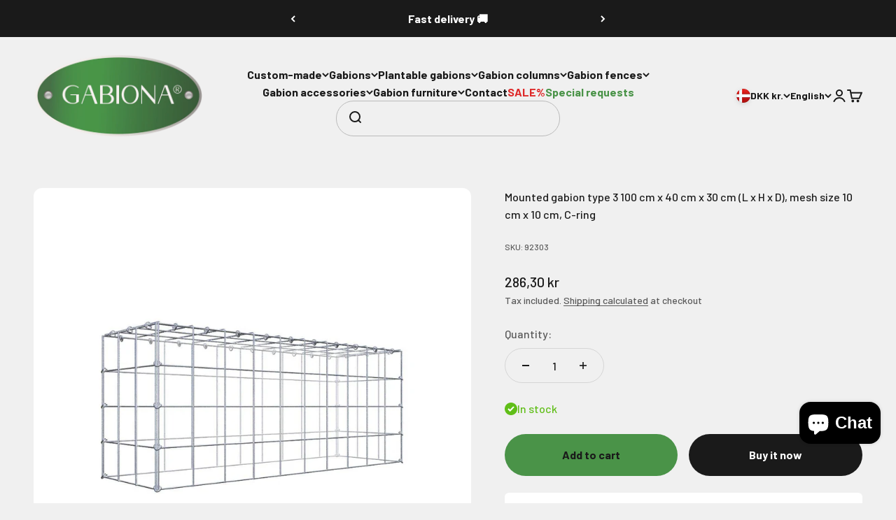

--- FILE ---
content_type: text/html; charset=utf-8
request_url: https://gabiona.dk/en/products/anbaugabione-typ-3-100-cm-x-40-cm-x-30-cm-l-x-h-x-t-maschenweite-10-cm-x-10-cm-c-ring
body_size: 61715
content:
<!doctype html>

<html lang="en" dir="ltr">
  <head>
    <!-- Google Tag Manager -->
    <script async crossorigin fetchpriority="high" src="/cdn/shopifycloud/importmap-polyfill/es-modules-shim.2.4.0.js"></script>
<script>
      (function (w, d, s, l, i) {
        w[l] = w[l] || [];
        w[l].push({ 'gtm.start': new Date().getTime(), event: 'gtm.js' });
        var f = d.getElementsByTagName(s)[0],
          j = d.createElement(s),
          dl = l != 'dataLayer' ? '&l=' + l : '';
        j.async = true;
        j.src = 'https://www.googletagmanager.com/gtm.js?id=' + i + dl;
        f.parentNode.insertBefore(j, f);
      })(window, document, 'script', 'dataLayer', 'GTM-KH449DL');
    </script>
    <!-- End Google Tag Manager -->

    <meta charset="utf-8">
    <meta
      name="viewport"
      content="width=device-width, initial-scale=1.0, height=device-height, minimum-scale=1.0, maximum-scale=1.0"
    >
    <meta name="theme-color" content="#f0f0f0">

    <title>
      Mounted gabion type 3 100 cm x 40 cm x 30 cm (L x H x D), mesh size 10
    </title><meta name="description" content="Item description: - Gabion dimensions: 100cm x 40cm x 30cm(L x H x D) - Mesh size grid: 10cm x 10cm - Material: Wire (diameter 4 mm) galvanized - Coating: Zinc-aluminum min 350 g/m 2 - Salt spray test (DIN EN ISO 9227): &amp;gt; 3,000 hours - Tensile strength wire: &amp;gt; 500 N/ mm2 - Shear strength weld points: &amp;gt; 3.5 kN "><link rel="canonical" href="https://gabiona.dk/en/products/anbaugabione-typ-3-100-cm-x-40-cm-x-30-cm-l-x-h-x-t-maschenweite-10-cm-x-10-cm-c-ring"><link rel="shortcut icon" href="//gabiona.dk/cdn/shop/files/Gabiona_Favicon.png?v=1712926059&width=96">
      <link rel="apple-touch-icon" href="//gabiona.dk/cdn/shop/files/Gabiona_Favicon.png?v=1712926059&width=180"><link rel="preconnect" href="https://cdn.shopify.com">
    <link rel="preconnect" href="https://fonts.shopifycdn.com" crossorigin>
    <link rel="dns-prefetch" href="https://productreviews.shopifycdn.com"><link rel="preload" href="//gabiona.dk/cdn/fonts/barlow/barlow_n7.691d1d11f150e857dcbc1c10ef03d825bc378d81.woff2" as="font" type="font/woff2" crossorigin><link rel="preload" href="//gabiona.dk/cdn/fonts/barlow/barlow_n5.a193a1990790eba0cc5cca569d23799830e90f07.woff2" as="font" type="font/woff2" crossorigin><meta property="og:type" content="product">
  <meta property="og:title" content="Mounted gabion type 3 100 cm x 40 cm x 30 cm (L x H x D), mesh size 10 cm x 10 cm, C-ring">
  <meta property="product:price:amount" content="286,30">
  <meta property="product:price:currency" content="DKK">
  <meta property="product:availability" content="in stock"><meta property="og:image" content="http://gabiona.dk/cdn/shop/files/Gabione_10x10_100x040x030_Typ3_C-Ring_3e41d2c9-3e09-48ca-867d-56367f5e86bc.jpg?v=1724775815&width=2048">
  <meta property="og:image:secure_url" content="https://gabiona.dk/cdn/shop/files/Gabione_10x10_100x040x030_Typ3_C-Ring_3e41d2c9-3e09-48ca-867d-56367f5e86bc.jpg?v=1724775815&width=2048">
  <meta property="og:image:width" content="1200">
  <meta property="og:image:height" content="1200"><meta property="og:description" content="Item description: - Gabion dimensions: 100cm x 40cm x 30cm(L x H x D) - Mesh size grid: 10cm x 10cm - Material: Wire (diameter 4 mm) galvanized - Coating: Zinc-aluminum min 350 g/m 2 - Salt spray test (DIN EN ISO 9227): &amp;gt; 3,000 hours - Tensile strength wire: &amp;gt; 500 N/ mm2 - Shear strength weld points: &amp;gt; 3.5 kN "><meta property="og:url" content="https://gabiona.dk/en/products/anbaugabione-typ-3-100-cm-x-40-cm-x-30-cm-l-x-h-x-t-maschenweite-10-cm-x-10-cm-c-ring">
<meta property="og:site_name" content="GABIONA"><meta name="twitter:card" content="summary"><meta name="twitter:title" content="Mounted gabion type 3 100 cm x 40 cm x 30 cm (L x H x D), mesh size 10 cm x 10 cm, C-ring">
  <meta name="twitter:description" content="Item description: - Gabion dimensions: 100cm x 40cm x 30cm(L x H x D) - Mesh size grid: 10cm x 10cm - Material: Wire (diameter 4 mm) galvanized - Coating: Zinc-aluminum min 350 g/m 2 - Salt spray test (DIN EN ISO 9227): &amp;gt; 3,000 hours - Tensile strength wire: &amp;gt; 500 N/ mm2 - Shear strength weld points: &amp;gt; 3.5 kN Scope of delivery: 5 grid mats (without floor grid) C-rings for connecting the grids simple C-ring pliers for assembly (one pliers per order) Filling (not included): 200kg, Natural stones, quarry stone etc. We also offer various natural stones - delivery within Germany. Gabions in a composite Implement large construction projects easily and cheaply. Each project can be designed individually. No matter whether high or long; Simply connect your gabions together to achieve greatness. The direct connection of the"><meta name="twitter:image" content="https://gabiona.dk/cdn/shop/files/Gabione_10x10_100x040x030_Typ3_C-Ring_3e41d2c9-3e09-48ca-867d-56367f5e86bc.jpg?crop=center&height=1200&v=1724775815&width=1200">
  <meta name="twitter:image:alt" content="Gabione 10x10 100x040x030 Typ3 C-Ring"><script type="application/ld+json">{"@context":"http:\/\/schema.org\/","@id":"\/en\/products\/anbaugabione-typ-3-100-cm-x-40-cm-x-30-cm-l-x-h-x-t-maschenweite-10-cm-x-10-cm-c-ring#product","@type":"Product","brand":{"@type":"Brand","name":"Gabiona Deutschland"},"category":"gabion attachment","description":" Item description:\n\n\n\n\n\n\n\n - Gabion dimensions:\n\n 100cm x 40cm x 30cm(L x H x D)\n\n\n\n\n\n\n - Mesh size grid:\n\n 10cm x 10cm\n\n\n\n\n\n\n - Material:\n\n Wire (diameter 4 mm) galvanized\n\n\n\n\n\n\n - Coating:\n\n Zinc-aluminum min 350 g\/m 2\n\n\n\n\n\n\n\n\n - Salt spray test (DIN EN ISO 9227):\n\n \u0026gt; 3,000 hours\n\n\n\n\n\n\n - Tensile strength wire:\n\n \u0026gt; 500 N\/ mm2\n\n\n\n\n\n\n\n\n - Shear strength weld points:\n\n \u0026gt; 3.5 kN \n\n\n\n\n\n\n\n\n\n\n\n\n\n\n\n\n\n Scope of delivery:\n\n 5 grid mats (without floor grid) C-rings for connecting the grids simple C-ring pliers for assembly (one pliers per order) \n\n\n\n\n\n\n\n\n\n\n\n\n\n\n\n Filling (not included): 200kg, Natural stones, quarry stone etc. We also offer various natural stones - delivery within Germany.\n\n\n Gabions in a composite Implement large construction projects easily and cheaply. Each project can be designed individually. No matter whether high or long; Simply connect your gabions together to achieve greatness. The direct connection of the baskets creates maximum stability; An attractive surface effect is guaranteed.\n\n This gabion lacks a bottom grid. This allows your gabion to grow taller. Please note that the cultivation gabion has the same depth as the gabion below.\n\n\n Connection: C-rings Connect the grids simply and discreetly with our C-rings. For this use the Special C-ring pliers (included), a secure lock every 5 to 10 cm. The rings - like the grids - are made of galvanized wire. Before assembly in C shape; after assembly in a triangular shape..\n\n GABIONA® - Tested quality - Made in Germany Experience a piece of German quality work with our gabions. We place particularly high demands on our grilles for you: Longevity of the coating, high tensile strength of the wire, high shear strength of the welding points. The strength of the welding points in particular is the most important criterion for the stability of the grilles - and therefore of the entire construction. There are big differences in quality depending on the manufacturer We have all quality features tested regularly by testing laboratories. The high level of our quality is your security.\n\n GABIONA® - Gabions: The all-rounders for your garden Become your own builder. Benefit from how easy it is to realize even complex construction projects with our gabions. Combine creativity and craftsmanship; the implementation is impressively easy. See for yourself how versatile you are You can make your personal garden dreams come true with our stone baskets. Every basket you fill is unique; he wears unmistakably your handwriting. Gabions originally come from Italy. A simple idea: a wire basket filled with stones, one effective effect. Today it is impossible to imagine German gardens and public spaces without them. Be inspired by the variety - whether it's a decorative individual element or a chic partition; There are hardly any limits to your imagination. - Structural, local and static conditions must be taken into account -","gtin":"4251062792303","image":"https:\/\/gabiona.dk\/cdn\/shop\/files\/Gabione_10x10_100x040x030_Typ3_C-Ring_3e41d2c9-3e09-48ca-867d-56367f5e86bc.jpg?v=1724775815\u0026width=1920","name":"Mounted gabion type 3 100 cm x 40 cm x 30 cm (L x H x D), mesh size 10 cm x 10 cm, C-ring","offers":{"@id":"\/en\/products\/anbaugabione-typ-3-100-cm-x-40-cm-x-30-cm-l-x-h-x-t-maschenweite-10-cm-x-10-cm-c-ring?variant=45414768902412#offer","@type":"Offer","availability":"http:\/\/schema.org\/InStock","price":"286.30","priceCurrency":"DKK","url":"https:\/\/gabiona.dk\/en\/products\/anbaugabione-typ-3-100-cm-x-40-cm-x-30-cm-l-x-h-x-t-maschenweite-10-cm-x-10-cm-c-ring?variant=45414768902412"},"sku":"92303","url":"https:\/\/gabiona.dk\/en\/products\/anbaugabione-typ-3-100-cm-x-40-cm-x-30-cm-l-x-h-x-t-maschenweite-10-cm-x-10-cm-c-ring"}</script><script type="application/ld+json">
  {
    "@context": "https://schema.org",
    "@type": "BreadcrumbList",
    "itemListElement": [{
        "@type": "ListItem",
        "position": 1,
        "name": "Home",
        "item": "https://gabiona.de"
      },{
            "@type": "ListItem",
            "position": 2,
            "name": "Mounted gabion type 3 100 cm x 40 cm x 30 cm (L x H x D), mesh size 10 cm x 10 cm, C-ring",
            "item": "https://gabiona.de/en/products/anbaugabione-typ-3-100-cm-x-40-cm-x-30-cm-l-x-h-x-t-maschenweite-10-cm-x-10-cm-c-ring"
          }]
  }
</script><style>/* Typography (heading) */
  @font-face {
  font-family: Barlow;
  font-weight: 700;
  font-style: normal;
  font-display: fallback;
  src: url("//gabiona.dk/cdn/fonts/barlow/barlow_n7.691d1d11f150e857dcbc1c10ef03d825bc378d81.woff2") format("woff2"),
       url("//gabiona.dk/cdn/fonts/barlow/barlow_n7.4fdbb1cb7da0e2c2f88492243ffa2b4f91924840.woff") format("woff");
}

@font-face {
  font-family: Barlow;
  font-weight: 700;
  font-style: italic;
  font-display: fallback;
  src: url("//gabiona.dk/cdn/fonts/barlow/barlow_i7.50e19d6cc2ba5146fa437a5a7443c76d5d730103.woff2") format("woff2"),
       url("//gabiona.dk/cdn/fonts/barlow/barlow_i7.47e9f98f1b094d912e6fd631cc3fe93d9f40964f.woff") format("woff");
}

/* Typography (body) */
  @font-face {
  font-family: Barlow;
  font-weight: 500;
  font-style: normal;
  font-display: fallback;
  src: url("//gabiona.dk/cdn/fonts/barlow/barlow_n5.a193a1990790eba0cc5cca569d23799830e90f07.woff2") format("woff2"),
       url("//gabiona.dk/cdn/fonts/barlow/barlow_n5.ae31c82169b1dc0715609b8cc6a610b917808358.woff") format("woff");
}

@font-face {
  font-family: Barlow;
  font-weight: 500;
  font-style: italic;
  font-display: fallback;
  src: url("//gabiona.dk/cdn/fonts/barlow/barlow_i5.714d58286997b65cd479af615cfa9bb0a117a573.woff2") format("woff2"),
       url("//gabiona.dk/cdn/fonts/barlow/barlow_i5.0120f77e6447d3b5df4bbec8ad8c2d029d87fb21.woff") format("woff");
}

@font-face {
  font-family: Barlow;
  font-weight: 700;
  font-style: normal;
  font-display: fallback;
  src: url("//gabiona.dk/cdn/fonts/barlow/barlow_n7.691d1d11f150e857dcbc1c10ef03d825bc378d81.woff2") format("woff2"),
       url("//gabiona.dk/cdn/fonts/barlow/barlow_n7.4fdbb1cb7da0e2c2f88492243ffa2b4f91924840.woff") format("woff");
}

@font-face {
  font-family: Barlow;
  font-weight: 700;
  font-style: italic;
  font-display: fallback;
  src: url("//gabiona.dk/cdn/fonts/barlow/barlow_i7.50e19d6cc2ba5146fa437a5a7443c76d5d730103.woff2") format("woff2"),
       url("//gabiona.dk/cdn/fonts/barlow/barlow_i7.47e9f98f1b094d912e6fd631cc3fe93d9f40964f.woff") format("woff");
}

:root {
    /**
     * ---------------------------------------------------------------------
     * SPACING VARIABLES
     *
     * We are using a spacing inspired from frameworks like Tailwind CSS.
     * ---------------------------------------------------------------------
     */
    --spacing-0-5: 0.125rem; /* 2px */
    --spacing-1: 0.25rem; /* 4px */
    --spacing-1-5: 0.375rem; /* 6px */
    --spacing-2: 0.5rem; /* 8px */
    --spacing-2-5: 0.625rem; /* 10px */
    --spacing-3: 0.75rem; /* 12px */
    --spacing-3-5: 0.875rem; /* 14px */
    --spacing-4: 1rem; /* 16px */
    --spacing-4-5: 1.125rem; /* 18px */
    --spacing-5: 1.25rem; /* 20px */
    --spacing-5-5: 1.375rem; /* 22px */
    --spacing-6: 1.5rem; /* 24px */
    --spacing-6-5: 1.625rem; /* 26px */
    --spacing-7: 1.75rem; /* 28px */
    --spacing-7-5: 1.875rem; /* 30px */
    --spacing-8: 2rem; /* 32px */
    --spacing-8-5: 2.125rem; /* 34px */
    --spacing-9: 2.25rem; /* 36px */
    --spacing-9-5: 2.375rem; /* 38px */
    --spacing-10: 2.5rem; /* 40px */
    --spacing-11: 2.75rem; /* 44px */
    --spacing-12: 3rem; /* 48px */
    --spacing-14: 3.5rem; /* 56px */
    --spacing-16: 4rem; /* 64px */
    --spacing-18: 4.5rem; /* 72px */
    --spacing-20: 5rem; /* 80px */
    --spacing-24: 6rem; /* 96px */
    --spacing-28: 7rem; /* 112px */
    --spacing-32: 8rem; /* 128px */
    --spacing-36: 9rem; /* 144px */
    --spacing-40: 10rem; /* 160px */
    --spacing-44: 11rem; /* 176px */
    --spacing-48: 12rem; /* 192px */
    --spacing-52: 13rem; /* 208px */
    --spacing-56: 14rem; /* 224px */
    --spacing-60: 15rem; /* 240px */
    --spacing-64: 16rem; /* 256px */
    --spacing-72: 18rem; /* 288px */
    --spacing-80: 20rem; /* 320px */
    --spacing-96: 24rem; /* 384px */

    /* Container */
    --container-max-width: 1600px;
    --container-narrow-max-width: 1350px;
    --container-gutter: var(--spacing-5);
    --section-outer-spacing-block: var(--spacing-12);
    --section-inner-max-spacing-block: var(--spacing-10);
    --section-inner-spacing-inline: var(--container-gutter);
    --section-stack-spacing-block: var(--spacing-8);

    /* Grid gutter */
    --grid-gutter: var(--spacing-5);

    /* Product list settings */
    --product-list-row-gap: var(--spacing-8);
    --product-list-column-gap: var(--grid-gutter);

    /* Form settings */
    --input-gap: var(--spacing-2);
    --input-height: 2.625rem;
    --input-padding-inline: var(--spacing-4);

    /* Other sizes */
    --sticky-area-height: calc(var(--sticky-announcement-bar-enabled, 0) * var(--announcement-bar-height, 0px) + var(--sticky-header-enabled, 0) * var(--header-height, 0px));

    /* RTL support */
    --transform-logical-flip: 1;
    --transform-origin-start: left;
    --transform-origin-end: right;

    /**
     * ---------------------------------------------------------------------
     * TYPOGRAPHY
     * ---------------------------------------------------------------------
     */

    /* Font properties */
    --heading-font-family: Barlow, sans-serif;
    --heading-font-weight: 700;
    --heading-font-style: normal;
    --heading-text-transform: normal;
    --heading-letter-spacing: -0.02em;
    --text-font-family: Barlow, sans-serif;
    --text-font-weight: 500;
    --text-font-style: normal;
    --text-letter-spacing: 0.0em;

    /* Font sizes */
    --text-h0: 3rem;
    --text-h1: 2.5rem;
    --text-h2: 2rem;
    --text-h3: 1.5rem;
    --text-h4: 1.375rem;
    --text-h5: 1.125rem;
    --text-h6: 1rem;
    --text-xs: 0.6875rem;
    --text-sm: 0.75rem;
    --text-base: 0.875rem;
    --text-lg: 1.125rem;

    /**
     * ---------------------------------------------------------------------
     * COLORS
     * ---------------------------------------------------------------------
     */

    /* Color settings */--accent: 26 26 26;
    --text-primary: 26 26 26;
    --background-primary: 240 240 240;
    --dialog-background: 255 255 255;
    --border-color: var(--text-color, var(--text-primary)) / 0.12;

    /* Button colors */
    --button-background-primary: 26 26 26;
    --button-text-primary: 255 255 255;
    --button-background-secondary: 74 147 72;
    --button-text-secondary: 26 26 26;

    /* Status colors */
    --success-background: 236 247 227;
    --success-text: 96 190 24;
    --warning-background: 255 246 233;
    --warning-text: 255 183 74;
    --error-background: 254 231 231;
    --error-text: 248 58 58;

    /* Product colors */
    --on-sale-text: 248 58 58;
    --on-sale-badge-background: 248 58 58;
    --on-sale-badge-text: 255 255 255;
    --sold-out-badge-background: 0 0 0;
    --sold-out-badge-text: 255 255 255;
    --primary-badge-background: 128 60 238;
    --primary-badge-text: 255 255 255;
    --star-color: 255 183 74;
    --product-card-background: 255 255 255;
    --product-card-text: 26 26 26;

    /* Header colors */
    --header-background: 240 240 240;
    --header-text: 26 26 26;

    /* Footer colors */
    --footer-background: 255 255 255;
    --footer-text: 26 26 26;

    /* Rounded variables (used for border radius) */
    --rounded-xs: 0.25rem;
    --rounded-sm: 0.375rem;
    --rounded: 0.75rem;
    --rounded-lg: 1.5rem;
    --rounded-full: 9999px;

    --rounded-button: 3.75rem;
    --rounded-input: 0.5rem;

    /* Box shadow */
    --shadow-sm: 0 2px 8px rgb(var(--text-primary) / 0.1);
    --shadow: 0 5px 15px rgb(var(--text-primary) / 0.1);
    --shadow-md: 0 5px 30px rgb(var(--text-primary) / 0.1);
    --shadow-block: 0px 18px 50px rgb(var(--text-primary) / 0.1);

    /**
     * ---------------------------------------------------------------------
     * OTHER
     * ---------------------------------------------------------------------
     */

    --stagger-products-reveal-opacity: 0;
    --cursor-close-svg-url: url(//gabiona.dk/cdn/shop/t/16/assets/cursor-close.svg?v=147174565022153725511733829272);
    --cursor-zoom-in-svg-url: url(//gabiona.dk/cdn/shop/t/16/assets/cursor-zoom-in.svg?v=154953035094101115921733829272);
    --cursor-zoom-out-svg-url: url(//gabiona.dk/cdn/shop/t/16/assets/cursor-zoom-out.svg?v=16155520337305705181733829272);
    --checkmark-svg-url: url(//gabiona.dk/cdn/shop/t/16/assets/checkmark.svg?v=77552481021870063511733829272);
  }

  [dir="rtl"]:root {
    /* RTL support */
    --transform-logical-flip: -1;
    --transform-origin-start: right;
    --transform-origin-end: left;
  }

  @media screen and (min-width: 700px) {
    :root {
      /* Typography (font size) */
      --text-h0: 4rem;
      --text-h1: 3rem;
      --text-h2: 2.5rem;
      --text-h3: 2rem;
      --text-h4: 1.625rem;
      --text-h5: 1.25rem;
      --text-h6: 1.125rem;

      --text-xs: 0.75rem;
      --text-sm: 0.875rem;
      --text-base: 1.0rem;
      --text-lg: 1.25rem;

      /* Spacing */
      --container-gutter: 2rem;
      --section-outer-spacing-block: var(--spacing-16);
      --section-inner-max-spacing-block: var(--spacing-12);
      --section-inner-spacing-inline: var(--spacing-12);
      --section-stack-spacing-block: var(--spacing-12);

      /* Grid gutter */
      --grid-gutter: var(--spacing-6);

      /* Product list settings */
      --product-list-row-gap: var(--spacing-12);

      /* Form settings */
      --input-gap: 1rem;
      --input-height: 3.125rem;
      --input-padding-inline: var(--spacing-5);
    }
  }

  @media screen and (min-width: 1000px) {
    :root {
      /* Spacing settings */
      --container-gutter: var(--spacing-12);
      --section-outer-spacing-block: var(--spacing-18);
      --section-inner-max-spacing-block: var(--spacing-16);
      --section-inner-spacing-inline: var(--spacing-16);
      --section-stack-spacing-block: var(--spacing-12);
    }
  }

  @media screen and (min-width: 1150px) {
    :root {
      /* Spacing settings */
      --container-gutter: var(--spacing-12);
      --section-outer-spacing-block: var(--spacing-20);
      --section-inner-max-spacing-block: var(--spacing-16);
      --section-inner-spacing-inline: var(--spacing-16);
      --section-stack-spacing-block: var(--spacing-12);
    }
  }

  @media screen and (min-width: 1400px) {
    :root {
      /* Typography (font size) */
      --text-h0: 5rem;
      --text-h1: 3.75rem;
      --text-h2: 3rem;
      --text-h3: 2.25rem;
      --text-h4: 2rem;
      --text-h5: 1.5rem;
      --text-h6: 1.25rem;

      --section-outer-spacing-block: var(--spacing-24);
      --section-inner-max-spacing-block: var(--spacing-18);
      --section-inner-spacing-inline: var(--spacing-18);
    }
  }

  @media screen and (min-width: 1600px) {
    :root {
      --section-outer-spacing-block: var(--spacing-24);
      --section-inner-max-spacing-block: var(--spacing-20);
      --section-inner-spacing-inline: var(--spacing-20);
    }
  }

  /**
   * ---------------------------------------------------------------------
   * LIQUID DEPENDANT CSS
   *
   * Our main CSS is Liquid free, but some very specific features depend on
   * theme settings, so we have them here
   * ---------------------------------------------------------------------
   */@media screen and (pointer: fine) {
        .button:not([disabled]):hover, .btn:not([disabled]):hover, .shopify-payment-button__button--unbranded:not([disabled]):hover {
          --button-background-opacity: 0.85;
        }

        .button--subdued:not([disabled]):hover {
          --button-background: var(--text-color) / .05 !important;
        }
      }</style><script>
  // This allows to expose several variables to the global scope, to be used in scripts
  window.themeVariables = {
    settings: {
      showPageTransition: null,
      staggerProductsApparition: true,
      reduceDrawerAnimation: false,
      reduceMenuAnimation: false,
      headingApparition: "split_fade",
      pageType: "product",
      moneyFormat: "{{amount_with_comma_separator}} kr",
      moneyWithCurrencyFormat: "{{amount_with_comma_separator}} DKK",
      currencyCodeEnabled: false,
      cartType: "drawer",
      showDiscount: true,
      discountMode: "saving",
      pageBackground: "#f0f0f0",
      textColor: "#1a1a1a"
    },

    strings: {
      accessibilityClose: "Close",
      accessibilityNext: "Next",
      accessibilityPrevious: "Previous",
      closeGallery: "Close gallery",
      zoomGallery: "Zoom",
      errorGallery: "Image cannot be loaded",
      searchNoResults: "No results could be found.",
      addOrderNote: "Add order note",
      editOrderNote: "Edit order note",
      shippingEstimatorNoResults: "Sorry, we do not ship to your address.",
      shippingEstimatorOneResult: "There is one shipping rate for your address:",
      shippingEstimatorMultipleResults: "There are several shipping rates for your address:",
      shippingEstimatorError: "One or more error occurred while retrieving shipping rates:"
    },

    breakpoints: {
      'sm': 'screen and (min-width: 700px)',
      'md': 'screen and (min-width: 1000px)',
      'lg': 'screen and (min-width: 1150px)',
      'xl': 'screen and (min-width: 1400px)',

      'sm-max': 'screen and (max-width: 699px)',
      'md-max': 'screen and (max-width: 999px)',
      'lg-max': 'screen and (max-width: 1149px)',
      'xl-max': 'screen and (max-width: 1399px)'
    }
  };

  // For detecting native share
  document.documentElement.classList.add(`native-share--${navigator.share ? 'enabled' : 'disabled'}`);// We save the product ID in local storage to be eventually used for recently viewed section
    try {
      const recentlyViewedProducts = new Set(JSON.parse(localStorage.getItem('theme:recently-viewed-products') || '[]'));

      recentlyViewedProducts.delete(8711035388172); // Delete first to re-move the product
      recentlyViewedProducts.add(8711035388172);

      localStorage.setItem('theme:recently-viewed-products', JSON.stringify(Array.from(recentlyViewedProducts.values()).reverse()));
    } catch (e) {
      // Safari in private mode does not allow setting item, we silently fail
    }</script><script>
      if (!(HTMLScriptElement.supports && HTMLScriptElement.supports('importmap'))) {
        const importMapPolyfill = document.createElement('script');
        importMapPolyfill.async = true;
        importMapPolyfill.src = "//gabiona.dk/cdn/shop/t/16/assets/es-module-shims.min.js?v=98603786603752121101733829246";

        document.head.appendChild(importMapPolyfill);
      }
    </script>

    <script type="importmap">{
        "imports": {
          "vendor": "//gabiona.dk/cdn/shop/t/16/assets/vendor.min.js?v=37127808935879722241733829246",
          "theme": "//gabiona.dk/cdn/shop/t/16/assets/theme.js?v=52388010713111981741733829246",
          "photoswipe": "//gabiona.dk/cdn/shop/t/16/assets/photoswipe.min.js?v=13374349288281597431733829246"
        }
      }
    </script>

    <script type="module" src="//gabiona.dk/cdn/shop/t/16/assets/vendor.min.js?v=37127808935879722241733829246"></script>
    <script type="module" src="//gabiona.dk/cdn/shop/t/16/assets/theme.js?v=52388010713111981741733829246"></script>

    <script>window.performance && window.performance.mark && window.performance.mark('shopify.content_for_header.start');</script><meta name="google-site-verification" content="yi-Z1_SoR7iBWvBwZzBf5IwOIRaFpDJRnctTEfi40jw">
<meta id="shopify-digital-wallet" name="shopify-digital-wallet" content="/73826468108/digital_wallets/dialog">
<meta name="shopify-checkout-api-token" content="b927686e81c8446c3aa29c525b3be226">
<meta id="in-context-paypal-metadata" data-shop-id="73826468108" data-venmo-supported="false" data-environment="production" data-locale="en_US" data-paypal-v4="true" data-currency="DKK">
<link rel="alternate" hreflang="x-default" href="https://gabiona.de/products/anbaugabione-typ-3-100-cm-x-40-cm-x-30-cm-l-x-h-x-t-maschenweite-10-cm-x-10-cm-c-ring">
<link rel="alternate" hreflang="de" href="https://gabiona.de/products/anbaugabione-typ-3-100-cm-x-40-cm-x-30-cm-l-x-h-x-t-maschenweite-10-cm-x-10-cm-c-ring">
<link rel="alternate" hreflang="fr" href="https://gabiona.de/fr/products/anbaugabione-typ-3-100-cm-x-40-cm-x-30-cm-l-x-h-x-t-maschenweite-10-cm-x-10-cm-c-ring">
<link rel="alternate" hreflang="nl" href="https://gabiona.de/nl/products/anbaugabione-typ-3-100-cm-x-40-cm-x-30-cm-l-x-h-x-t-maschenweite-10-cm-x-10-cm-c-ring">
<link rel="alternate" hreflang="da" href="https://gabiona.de/da/products/anbaugabione-typ-3-100-cm-x-40-cm-x-30-cm-l-x-h-x-t-maschenweite-10-cm-x-10-cm-c-ring">
<link rel="alternate" hreflang="sv" href="https://gabiona.de/sv/products/anbaugabione-typ-3-100-cm-x-40-cm-x-30-cm-l-x-h-x-t-maschenweite-10-cm-x-10-cm-c-ring">
<link rel="alternate" hreflang="en" href="https://gabiona.de/en/products/anbaugabione-typ-3-100-cm-x-40-cm-x-30-cm-l-x-h-x-t-maschenweite-10-cm-x-10-cm-c-ring">
<link rel="alternate" hreflang="it" href="https://gabiona.de/it/products/anbaugabione-typ-3-100-cm-x-40-cm-x-30-cm-l-x-h-x-t-maschenweite-10-cm-x-10-cm-c-ring">
<link rel="alternate" hreflang="es" href="https://gabiona.de/es/products/anbaugabione-typ-3-100-cm-x-40-cm-x-30-cm-l-x-h-x-t-maschenweite-10-cm-x-10-cm-c-ring">
<link rel="alternate" hreflang="de-CH" href="https://gabiona.ch/products/anbaugabione-typ-3-100-cm-x-40-cm-x-30-cm-l-x-h-x-t-maschenweite-10-cm-x-10-cm-c-ring">
<link rel="alternate" hreflang="fr-CH" href="https://gabiona.ch/fr/products/anbaugabione-typ-3-100-cm-x-40-cm-x-30-cm-l-x-h-x-t-maschenweite-10-cm-x-10-cm-c-ring">
<link rel="alternate" hreflang="nl-CH" href="https://gabiona.ch/nl/products/anbaugabione-typ-3-100-cm-x-40-cm-x-30-cm-l-x-h-x-t-maschenweite-10-cm-x-10-cm-c-ring">
<link rel="alternate" hreflang="da-CH" href="https://gabiona.ch/da/products/anbaugabione-typ-3-100-cm-x-40-cm-x-30-cm-l-x-h-x-t-maschenweite-10-cm-x-10-cm-c-ring">
<link rel="alternate" hreflang="sv-CH" href="https://gabiona.ch/sv/products/anbaugabione-typ-3-100-cm-x-40-cm-x-30-cm-l-x-h-x-t-maschenweite-10-cm-x-10-cm-c-ring">
<link rel="alternate" hreflang="en-CH" href="https://gabiona.ch/en/products/anbaugabione-typ-3-100-cm-x-40-cm-x-30-cm-l-x-h-x-t-maschenweite-10-cm-x-10-cm-c-ring">
<link rel="alternate" hreflang="it-CH" href="https://gabiona.ch/it/products/anbaugabione-typ-3-100-cm-x-40-cm-x-30-cm-l-x-h-x-t-maschenweite-10-cm-x-10-cm-c-ring">
<link rel="alternate" hreflang="es-CH" href="https://gabiona.ch/es/products/anbaugabione-typ-3-100-cm-x-40-cm-x-30-cm-l-x-h-x-t-maschenweite-10-cm-x-10-cm-c-ring">
<link rel="alternate" hreflang="da-DK" href="https://gabiona.dk/products/anbaugabione-typ-3-100-cm-x-40-cm-x-30-cm-l-x-h-x-t-maschenweite-10-cm-x-10-cm-c-ring">
<link rel="alternate" hreflang="en-DK" href="https://gabiona.dk/en/products/anbaugabione-typ-3-100-cm-x-40-cm-x-30-cm-l-x-h-x-t-maschenweite-10-cm-x-10-cm-c-ring">
<link rel="alternate" hreflang="it-DK" href="https://gabiona.dk/it/products/anbaugabione-typ-3-100-cm-x-40-cm-x-30-cm-l-x-h-x-t-maschenweite-10-cm-x-10-cm-c-ring">
<link rel="alternate" hreflang="es-DK" href="https://gabiona.dk/es/products/anbaugabione-typ-3-100-cm-x-40-cm-x-30-cm-l-x-h-x-t-maschenweite-10-cm-x-10-cm-c-ring">
<link rel="alternate" hreflang="de-DK" href="https://gabiona.dk/de/products/anbaugabione-typ-3-100-cm-x-40-cm-x-30-cm-l-x-h-x-t-maschenweite-10-cm-x-10-cm-c-ring">
<link rel="alternate" hreflang="sv-DK" href="https://gabiona.dk/sv/products/anbaugabione-typ-3-100-cm-x-40-cm-x-30-cm-l-x-h-x-t-maschenweite-10-cm-x-10-cm-c-ring">
<link rel="alternate" hreflang="pt-DK" href="https://gabiona.dk/pt-pt/products/anbaugabione-typ-3-100-cm-x-40-cm-x-30-cm-l-x-h-x-t-maschenweite-10-cm-x-10-cm-c-ring">
<link rel="alternate" hreflang="nl-DK" href="https://gabiona.dk/nl/products/anbaugabione-typ-3-100-cm-x-40-cm-x-30-cm-l-x-h-x-t-maschenweite-10-cm-x-10-cm-c-ring">
<link rel="alternate" hreflang="fr-DK" href="https://gabiona.dk/fr/products/anbaugabione-typ-3-100-cm-x-40-cm-x-30-cm-l-x-h-x-t-maschenweite-10-cm-x-10-cm-c-ring">
<link rel="alternate" hreflang="de-AT" href="https://gabiona.at/products/anbaugabione-typ-3-100-cm-x-40-cm-x-30-cm-l-x-h-x-t-maschenweite-10-cm-x-10-cm-c-ring">
<link rel="alternate" hreflang="fr-AT" href="https://gabiona.at/fr/products/anbaugabione-typ-3-100-cm-x-40-cm-x-30-cm-l-x-h-x-t-maschenweite-10-cm-x-10-cm-c-ring">
<link rel="alternate" hreflang="nl-AT" href="https://gabiona.at/nl/products/anbaugabione-typ-3-100-cm-x-40-cm-x-30-cm-l-x-h-x-t-maschenweite-10-cm-x-10-cm-c-ring">
<link rel="alternate" hreflang="da-AT" href="https://gabiona.at/da/products/anbaugabione-typ-3-100-cm-x-40-cm-x-30-cm-l-x-h-x-t-maschenweite-10-cm-x-10-cm-c-ring">
<link rel="alternate" hreflang="sv-AT" href="https://gabiona.at/sv/products/anbaugabione-typ-3-100-cm-x-40-cm-x-30-cm-l-x-h-x-t-maschenweite-10-cm-x-10-cm-c-ring">
<link rel="alternate" hreflang="en-AT" href="https://gabiona.at/en/products/anbaugabione-typ-3-100-cm-x-40-cm-x-30-cm-l-x-h-x-t-maschenweite-10-cm-x-10-cm-c-ring">
<link rel="alternate" hreflang="it-AT" href="https://gabiona.at/it/products/anbaugabione-typ-3-100-cm-x-40-cm-x-30-cm-l-x-h-x-t-maschenweite-10-cm-x-10-cm-c-ring">
<link rel="alternate" hreflang="es-AT" href="https://gabiona.at/es/products/anbaugabione-typ-3-100-cm-x-40-cm-x-30-cm-l-x-h-x-t-maschenweite-10-cm-x-10-cm-c-ring">
<link rel="alternate" hreflang="pt-AT" href="https://gabiona.at/pt-pt/products/anbaugabione-typ-3-100-cm-x-40-cm-x-30-cm-l-x-h-x-t-maschenweite-10-cm-x-10-cm-c-ring">
<link rel="alternate" hreflang="it-IT" href="https://gabiona.it/products/anbaugabione-typ-3-100-cm-x-40-cm-x-30-cm-l-x-h-x-t-maschenweite-10-cm-x-10-cm-c-ring">
<link rel="alternate" hreflang="fr-IT" href="https://gabiona.it/fr/products/anbaugabione-typ-3-100-cm-x-40-cm-x-30-cm-l-x-h-x-t-maschenweite-10-cm-x-10-cm-c-ring">
<link rel="alternate" hreflang="nl-IT" href="https://gabiona.it/nl/products/anbaugabione-typ-3-100-cm-x-40-cm-x-30-cm-l-x-h-x-t-maschenweite-10-cm-x-10-cm-c-ring">
<link rel="alternate" hreflang="da-IT" href="https://gabiona.it/da/products/anbaugabione-typ-3-100-cm-x-40-cm-x-30-cm-l-x-h-x-t-maschenweite-10-cm-x-10-cm-c-ring">
<link rel="alternate" hreflang="sv-IT" href="https://gabiona.it/sv/products/anbaugabione-typ-3-100-cm-x-40-cm-x-30-cm-l-x-h-x-t-maschenweite-10-cm-x-10-cm-c-ring">
<link rel="alternate" hreflang="en-IT" href="https://gabiona.it/en/products/anbaugabione-typ-3-100-cm-x-40-cm-x-30-cm-l-x-h-x-t-maschenweite-10-cm-x-10-cm-c-ring">
<link rel="alternate" hreflang="es-IT" href="https://gabiona.it/es/products/anbaugabione-typ-3-100-cm-x-40-cm-x-30-cm-l-x-h-x-t-maschenweite-10-cm-x-10-cm-c-ring">
<link rel="alternate" hreflang="de-IT" href="https://gabiona.it/de/products/anbaugabione-typ-3-100-cm-x-40-cm-x-30-cm-l-x-h-x-t-maschenweite-10-cm-x-10-cm-c-ring">
<link rel="alternate" hreflang="pt-IT" href="https://gabiona.it/pt-pt/products/anbaugabione-typ-3-100-cm-x-40-cm-x-30-cm-l-x-h-x-t-maschenweite-10-cm-x-10-cm-c-ring">
<link rel="alternate" hreflang="nl-NL" href="https://gabiona.nl/products/anbaugabione-typ-3-100-cm-x-40-cm-x-30-cm-l-x-h-x-t-maschenweite-10-cm-x-10-cm-c-ring">
<link rel="alternate" hreflang="fr-NL" href="https://gabiona.nl/fr/products/anbaugabione-typ-3-100-cm-x-40-cm-x-30-cm-l-x-h-x-t-maschenweite-10-cm-x-10-cm-c-ring">
<link rel="alternate" hreflang="da-NL" href="https://gabiona.nl/da/products/anbaugabione-typ-3-100-cm-x-40-cm-x-30-cm-l-x-h-x-t-maschenweite-10-cm-x-10-cm-c-ring">
<link rel="alternate" hreflang="sv-NL" href="https://gabiona.nl/sv/products/anbaugabione-typ-3-100-cm-x-40-cm-x-30-cm-l-x-h-x-t-maschenweite-10-cm-x-10-cm-c-ring">
<link rel="alternate" hreflang="en-NL" href="https://gabiona.nl/en/products/anbaugabione-typ-3-100-cm-x-40-cm-x-30-cm-l-x-h-x-t-maschenweite-10-cm-x-10-cm-c-ring">
<link rel="alternate" hreflang="de-NL" href="https://gabiona.nl/de/products/anbaugabione-typ-3-100-cm-x-40-cm-x-30-cm-l-x-h-x-t-maschenweite-10-cm-x-10-cm-c-ring">
<link rel="alternate" hreflang="it-NL" href="https://gabiona.nl/it/products/anbaugabione-typ-3-100-cm-x-40-cm-x-30-cm-l-x-h-x-t-maschenweite-10-cm-x-10-cm-c-ring">
<link rel="alternate" hreflang="es-NL" href="https://gabiona.nl/es/products/anbaugabione-typ-3-100-cm-x-40-cm-x-30-cm-l-x-h-x-t-maschenweite-10-cm-x-10-cm-c-ring">
<link rel="alternate" hreflang="pt-NL" href="https://gabiona.nl/pt-pt/products/anbaugabione-typ-3-100-cm-x-40-cm-x-30-cm-l-x-h-x-t-maschenweite-10-cm-x-10-cm-c-ring">
<link rel="alternate" hreflang="en-IE" href="https://gabiona.ie/products/anbaugabione-typ-3-100-cm-x-40-cm-x-30-cm-l-x-h-x-t-maschenweite-10-cm-x-10-cm-c-ring">
<link rel="alternate" hreflang="fr-IE" href="https://gabiona.ie/fr/products/anbaugabione-typ-3-100-cm-x-40-cm-x-30-cm-l-x-h-x-t-maschenweite-10-cm-x-10-cm-c-ring">
<link rel="alternate" hreflang="nl-IE" href="https://gabiona.ie/nl/products/anbaugabione-typ-3-100-cm-x-40-cm-x-30-cm-l-x-h-x-t-maschenweite-10-cm-x-10-cm-c-ring">
<link rel="alternate" hreflang="da-IE" href="https://gabiona.ie/da/products/anbaugabione-typ-3-100-cm-x-40-cm-x-30-cm-l-x-h-x-t-maschenweite-10-cm-x-10-cm-c-ring">
<link rel="alternate" hreflang="sv-IE" href="https://gabiona.ie/sv/products/anbaugabione-typ-3-100-cm-x-40-cm-x-30-cm-l-x-h-x-t-maschenweite-10-cm-x-10-cm-c-ring">
<link rel="alternate" hreflang="it-IE" href="https://gabiona.ie/it/products/anbaugabione-typ-3-100-cm-x-40-cm-x-30-cm-l-x-h-x-t-maschenweite-10-cm-x-10-cm-c-ring">
<link rel="alternate" hreflang="es-IE" href="https://gabiona.ie/es/products/anbaugabione-typ-3-100-cm-x-40-cm-x-30-cm-l-x-h-x-t-maschenweite-10-cm-x-10-cm-c-ring">
<link rel="alternate" hreflang="de-IE" href="https://gabiona.ie/de/products/anbaugabione-typ-3-100-cm-x-40-cm-x-30-cm-l-x-h-x-t-maschenweite-10-cm-x-10-cm-c-ring">
<link rel="alternate" hreflang="pt-IE" href="https://gabiona.ie/pt-pt/products/anbaugabione-typ-3-100-cm-x-40-cm-x-30-cm-l-x-h-x-t-maschenweite-10-cm-x-10-cm-c-ring">
<link rel="alternate" hreflang="sv-SE" href="https://gabiona.se/products/anbaugabione-typ-3-100-cm-x-40-cm-x-30-cm-l-x-h-x-t-maschenweite-10-cm-x-10-cm-c-ring">
<link rel="alternate" hreflang="fr-SE" href="https://gabiona.se/fr/products/anbaugabione-typ-3-100-cm-x-40-cm-x-30-cm-l-x-h-x-t-maschenweite-10-cm-x-10-cm-c-ring">
<link rel="alternate" hreflang="nl-SE" href="https://gabiona.se/nl/products/anbaugabione-typ-3-100-cm-x-40-cm-x-30-cm-l-x-h-x-t-maschenweite-10-cm-x-10-cm-c-ring">
<link rel="alternate" hreflang="da-SE" href="https://gabiona.se/da/products/anbaugabione-typ-3-100-cm-x-40-cm-x-30-cm-l-x-h-x-t-maschenweite-10-cm-x-10-cm-c-ring">
<link rel="alternate" hreflang="en-SE" href="https://gabiona.se/en/products/anbaugabione-typ-3-100-cm-x-40-cm-x-30-cm-l-x-h-x-t-maschenweite-10-cm-x-10-cm-c-ring">
<link rel="alternate" hreflang="de-SE" href="https://gabiona.se/de/products/anbaugabione-typ-3-100-cm-x-40-cm-x-30-cm-l-x-h-x-t-maschenweite-10-cm-x-10-cm-c-ring">
<link rel="alternate" hreflang="it-SE" href="https://gabiona.se/it/products/anbaugabione-typ-3-100-cm-x-40-cm-x-30-cm-l-x-h-x-t-maschenweite-10-cm-x-10-cm-c-ring">
<link rel="alternate" hreflang="es-SE" href="https://gabiona.se/es/products/anbaugabione-typ-3-100-cm-x-40-cm-x-30-cm-l-x-h-x-t-maschenweite-10-cm-x-10-cm-c-ring">
<link rel="alternate" hreflang="pt-SE" href="https://gabiona.se/pt-pt/products/anbaugabione-typ-3-100-cm-x-40-cm-x-30-cm-l-x-h-x-t-maschenweite-10-cm-x-10-cm-c-ring">
<link rel="alternate" hreflang="es-ES" href="https://gabiona.es/products/anbaugabione-typ-3-100-cm-x-40-cm-x-30-cm-l-x-h-x-t-maschenweite-10-cm-x-10-cm-c-ring">
<link rel="alternate" hreflang="fr-ES" href="https://gabiona.es/fr/products/anbaugabione-typ-3-100-cm-x-40-cm-x-30-cm-l-x-h-x-t-maschenweite-10-cm-x-10-cm-c-ring">
<link rel="alternate" hreflang="nl-ES" href="https://gabiona.es/nl/products/anbaugabione-typ-3-100-cm-x-40-cm-x-30-cm-l-x-h-x-t-maschenweite-10-cm-x-10-cm-c-ring">
<link rel="alternate" hreflang="da-ES" href="https://gabiona.es/da/products/anbaugabione-typ-3-100-cm-x-40-cm-x-30-cm-l-x-h-x-t-maschenweite-10-cm-x-10-cm-c-ring">
<link rel="alternate" hreflang="sv-ES" href="https://gabiona.es/sv/products/anbaugabione-typ-3-100-cm-x-40-cm-x-30-cm-l-x-h-x-t-maschenweite-10-cm-x-10-cm-c-ring">
<link rel="alternate" hreflang="en-ES" href="https://gabiona.es/en/products/anbaugabione-typ-3-100-cm-x-40-cm-x-30-cm-l-x-h-x-t-maschenweite-10-cm-x-10-cm-c-ring">
<link rel="alternate" hreflang="it-ES" href="https://gabiona.es/it/products/anbaugabione-typ-3-100-cm-x-40-cm-x-30-cm-l-x-h-x-t-maschenweite-10-cm-x-10-cm-c-ring">
<link rel="alternate" hreflang="de-ES" href="https://gabiona.es/de/products/anbaugabione-typ-3-100-cm-x-40-cm-x-30-cm-l-x-h-x-t-maschenweite-10-cm-x-10-cm-c-ring">
<link rel="alternate" hreflang="pt-ES" href="https://gabiona.es/pt-pt/products/anbaugabione-typ-3-100-cm-x-40-cm-x-30-cm-l-x-h-x-t-maschenweite-10-cm-x-10-cm-c-ring">
<link rel="alternate" hreflang="pt-PT" href="https://gabiona.pt/products/anbaugabione-typ-3-100-cm-x-40-cm-x-30-cm-l-x-h-x-t-maschenweite-10-cm-x-10-cm-c-ring">
<link rel="alternate" hreflang="fr-PT" href="https://gabiona.pt/fr/products/anbaugabione-typ-3-100-cm-x-40-cm-x-30-cm-l-x-h-x-t-maschenweite-10-cm-x-10-cm-c-ring">
<link rel="alternate" hreflang="nl-PT" href="https://gabiona.pt/nl/products/anbaugabione-typ-3-100-cm-x-40-cm-x-30-cm-l-x-h-x-t-maschenweite-10-cm-x-10-cm-c-ring">
<link rel="alternate" hreflang="da-PT" href="https://gabiona.pt/da/products/anbaugabione-typ-3-100-cm-x-40-cm-x-30-cm-l-x-h-x-t-maschenweite-10-cm-x-10-cm-c-ring">
<link rel="alternate" hreflang="sv-PT" href="https://gabiona.pt/sv/products/anbaugabione-typ-3-100-cm-x-40-cm-x-30-cm-l-x-h-x-t-maschenweite-10-cm-x-10-cm-c-ring">
<link rel="alternate" hreflang="en-PT" href="https://gabiona.pt/en/products/anbaugabione-typ-3-100-cm-x-40-cm-x-30-cm-l-x-h-x-t-maschenweite-10-cm-x-10-cm-c-ring">
<link rel="alternate" hreflang="it-PT" href="https://gabiona.pt/it/products/anbaugabione-typ-3-100-cm-x-40-cm-x-30-cm-l-x-h-x-t-maschenweite-10-cm-x-10-cm-c-ring">
<link rel="alternate" hreflang="es-PT" href="https://gabiona.pt/es/products/anbaugabione-typ-3-100-cm-x-40-cm-x-30-cm-l-x-h-x-t-maschenweite-10-cm-x-10-cm-c-ring">
<link rel="alternate" hreflang="de-PT" href="https://gabiona.pt/de/products/anbaugabione-typ-3-100-cm-x-40-cm-x-30-cm-l-x-h-x-t-maschenweite-10-cm-x-10-cm-c-ring">
<link rel="alternate" hreflang="nl-BE" href="https://gabions24.com/products/anbaugabione-typ-3-100-cm-x-40-cm-x-30-cm-l-x-h-x-t-maschenweite-10-cm-x-10-cm-c-ring">
<link rel="alternate" hreflang="fr-BE" href="https://gabions24.com/fr/products/anbaugabione-typ-3-100-cm-x-40-cm-x-30-cm-l-x-h-x-t-maschenweite-10-cm-x-10-cm-c-ring">
<link rel="alternate" hreflang="da-BE" href="https://gabions24.com/da/products/anbaugabione-typ-3-100-cm-x-40-cm-x-30-cm-l-x-h-x-t-maschenweite-10-cm-x-10-cm-c-ring">
<link rel="alternate" hreflang="sv-BE" href="https://gabions24.com/sv/products/anbaugabione-typ-3-100-cm-x-40-cm-x-30-cm-l-x-h-x-t-maschenweite-10-cm-x-10-cm-c-ring">
<link rel="alternate" hreflang="en-BE" href="https://gabions24.com/en/products/anbaugabione-typ-3-100-cm-x-40-cm-x-30-cm-l-x-h-x-t-maschenweite-10-cm-x-10-cm-c-ring">
<link rel="alternate" hreflang="it-BE" href="https://gabions24.com/it/products/anbaugabione-typ-3-100-cm-x-40-cm-x-30-cm-l-x-h-x-t-maschenweite-10-cm-x-10-cm-c-ring">
<link rel="alternate" hreflang="es-BE" href="https://gabions24.com/es/products/anbaugabione-typ-3-100-cm-x-40-cm-x-30-cm-l-x-h-x-t-maschenweite-10-cm-x-10-cm-c-ring">
<link rel="alternate" hreflang="de-BE" href="https://gabions24.com/de/products/anbaugabione-typ-3-100-cm-x-40-cm-x-30-cm-l-x-h-x-t-maschenweite-10-cm-x-10-cm-c-ring">
<link rel="alternate" hreflang="pt-BE" href="https://gabions24.com/pt-pt/products/anbaugabione-typ-3-100-cm-x-40-cm-x-30-cm-l-x-h-x-t-maschenweite-10-cm-x-10-cm-c-ring">
<link rel="alternate" hreflang="fr-FR" href="https://gabiona.fr/products/anbaugabione-typ-3-100-cm-x-40-cm-x-30-cm-l-x-h-x-t-maschenweite-10-cm-x-10-cm-c-ring">
<link rel="alternate" hreflang="nl-FR" href="https://gabiona.fr/nl/products/anbaugabione-typ-3-100-cm-x-40-cm-x-30-cm-l-x-h-x-t-maschenweite-10-cm-x-10-cm-c-ring">
<link rel="alternate" hreflang="da-FR" href="https://gabiona.fr/da/products/anbaugabione-typ-3-100-cm-x-40-cm-x-30-cm-l-x-h-x-t-maschenweite-10-cm-x-10-cm-c-ring">
<link rel="alternate" hreflang="sv-FR" href="https://gabiona.fr/sv/products/anbaugabione-typ-3-100-cm-x-40-cm-x-30-cm-l-x-h-x-t-maschenweite-10-cm-x-10-cm-c-ring">
<link rel="alternate" hreflang="en-FR" href="https://gabiona.fr/en/products/anbaugabione-typ-3-100-cm-x-40-cm-x-30-cm-l-x-h-x-t-maschenweite-10-cm-x-10-cm-c-ring">
<link rel="alternate" hreflang="it-FR" href="https://gabiona.fr/it/products/anbaugabione-typ-3-100-cm-x-40-cm-x-30-cm-l-x-h-x-t-maschenweite-10-cm-x-10-cm-c-ring">
<link rel="alternate" hreflang="es-FR" href="https://gabiona.fr/es/products/anbaugabione-typ-3-100-cm-x-40-cm-x-30-cm-l-x-h-x-t-maschenweite-10-cm-x-10-cm-c-ring">
<link rel="alternate" hreflang="de-FR" href="https://gabiona.fr/de/products/anbaugabione-typ-3-100-cm-x-40-cm-x-30-cm-l-x-h-x-t-maschenweite-10-cm-x-10-cm-c-ring">
<link rel="alternate" hreflang="pt-FR" href="https://gabiona.fr/pt-pt/products/anbaugabione-typ-3-100-cm-x-40-cm-x-30-cm-l-x-h-x-t-maschenweite-10-cm-x-10-cm-c-ring">
<link rel="alternate" type="application/json+oembed" href="https://gabiona.dk/en/products/anbaugabione-typ-3-100-cm-x-40-cm-x-30-cm-l-x-h-x-t-maschenweite-10-cm-x-10-cm-c-ring.oembed">
<script async="async" src="/checkouts/internal/preloads.js?locale=en-DK"></script>
<link rel="preconnect" href="https://shop.app" crossorigin="anonymous">
<script async="async" src="https://shop.app/checkouts/internal/preloads.js?locale=en-DK&shop_id=73826468108" crossorigin="anonymous"></script>
<script id="apple-pay-shop-capabilities" type="application/json">{"shopId":73826468108,"countryCode":"DE","currencyCode":"DKK","merchantCapabilities":["supports3DS"],"merchantId":"gid:\/\/shopify\/Shop\/73826468108","merchantName":"GABIONA","requiredBillingContactFields":["postalAddress","email","phone"],"requiredShippingContactFields":["postalAddress","email","phone"],"shippingType":"shipping","supportedNetworks":["visa","maestro","masterCard","amex"],"total":{"type":"pending","label":"GABIONA","amount":"1.00"},"shopifyPaymentsEnabled":true,"supportsSubscriptions":true}</script>
<script id="shopify-features" type="application/json">{"accessToken":"b927686e81c8446c3aa29c525b3be226","betas":["rich-media-storefront-analytics"],"domain":"gabiona.dk","predictiveSearch":true,"shopId":73826468108,"locale":"en"}</script>
<script>var Shopify = Shopify || {};
Shopify.shop = "09296c-ca.myshopify.com";
Shopify.locale = "en";
Shopify.currency = {"active":"DKK","rate":"7.6205526"};
Shopify.country = "DK";
Shopify.theme = {"name":"Gabiona 2.5","id":173277970700,"schema_name":"Impact","schema_version":"6.5.0","theme_store_id":1190,"role":"main"};
Shopify.theme.handle = "null";
Shopify.theme.style = {"id":null,"handle":null};
Shopify.cdnHost = "gabiona.dk/cdn";
Shopify.routes = Shopify.routes || {};
Shopify.routes.root = "/en/";</script>
<script type="module">!function(o){(o.Shopify=o.Shopify||{}).modules=!0}(window);</script>
<script>!function(o){function n(){var o=[];function n(){o.push(Array.prototype.slice.apply(arguments))}return n.q=o,n}var t=o.Shopify=o.Shopify||{};t.loadFeatures=n(),t.autoloadFeatures=n()}(window);</script>
<script>
  window.ShopifyPay = window.ShopifyPay || {};
  window.ShopifyPay.apiHost = "shop.app\/pay";
  window.ShopifyPay.redirectState = null;
</script>
<script id="shop-js-analytics" type="application/json">{"pageType":"product"}</script>
<script defer="defer" async type="module" src="//gabiona.dk/cdn/shopifycloud/shop-js/modules/v2/client.init-shop-cart-sync_BApSsMSl.en.esm.js"></script>
<script defer="defer" async type="module" src="//gabiona.dk/cdn/shopifycloud/shop-js/modules/v2/chunk.common_CBoos6YZ.esm.js"></script>
<script type="module">
  await import("//gabiona.dk/cdn/shopifycloud/shop-js/modules/v2/client.init-shop-cart-sync_BApSsMSl.en.esm.js");
await import("//gabiona.dk/cdn/shopifycloud/shop-js/modules/v2/chunk.common_CBoos6YZ.esm.js");

  window.Shopify.SignInWithShop?.initShopCartSync?.({"fedCMEnabled":true,"windoidEnabled":true});

</script>
<script>
  window.Shopify = window.Shopify || {};
  if (!window.Shopify.featureAssets) window.Shopify.featureAssets = {};
  window.Shopify.featureAssets['shop-js'] = {"shop-cart-sync":["modules/v2/client.shop-cart-sync_DJczDl9f.en.esm.js","modules/v2/chunk.common_CBoos6YZ.esm.js"],"init-fed-cm":["modules/v2/client.init-fed-cm_BzwGC0Wi.en.esm.js","modules/v2/chunk.common_CBoos6YZ.esm.js"],"init-windoid":["modules/v2/client.init-windoid_BS26ThXS.en.esm.js","modules/v2/chunk.common_CBoos6YZ.esm.js"],"init-shop-email-lookup-coordinator":["modules/v2/client.init-shop-email-lookup-coordinator_DFwWcvrS.en.esm.js","modules/v2/chunk.common_CBoos6YZ.esm.js"],"shop-cash-offers":["modules/v2/client.shop-cash-offers_DthCPNIO.en.esm.js","modules/v2/chunk.common_CBoos6YZ.esm.js","modules/v2/chunk.modal_Bu1hFZFC.esm.js"],"shop-button":["modules/v2/client.shop-button_D_JX508o.en.esm.js","modules/v2/chunk.common_CBoos6YZ.esm.js"],"shop-toast-manager":["modules/v2/client.shop-toast-manager_tEhgP2F9.en.esm.js","modules/v2/chunk.common_CBoos6YZ.esm.js"],"avatar":["modules/v2/client.avatar_BTnouDA3.en.esm.js"],"pay-button":["modules/v2/client.pay-button_BuNmcIr_.en.esm.js","modules/v2/chunk.common_CBoos6YZ.esm.js"],"init-shop-cart-sync":["modules/v2/client.init-shop-cart-sync_BApSsMSl.en.esm.js","modules/v2/chunk.common_CBoos6YZ.esm.js"],"shop-login-button":["modules/v2/client.shop-login-button_DwLgFT0K.en.esm.js","modules/v2/chunk.common_CBoos6YZ.esm.js","modules/v2/chunk.modal_Bu1hFZFC.esm.js"],"init-customer-accounts-sign-up":["modules/v2/client.init-customer-accounts-sign-up_TlVCiykN.en.esm.js","modules/v2/client.shop-login-button_DwLgFT0K.en.esm.js","modules/v2/chunk.common_CBoos6YZ.esm.js","modules/v2/chunk.modal_Bu1hFZFC.esm.js"],"init-shop-for-new-customer-accounts":["modules/v2/client.init-shop-for-new-customer-accounts_DrjXSI53.en.esm.js","modules/v2/client.shop-login-button_DwLgFT0K.en.esm.js","modules/v2/chunk.common_CBoos6YZ.esm.js","modules/v2/chunk.modal_Bu1hFZFC.esm.js"],"init-customer-accounts":["modules/v2/client.init-customer-accounts_C0Oh2ljF.en.esm.js","modules/v2/client.shop-login-button_DwLgFT0K.en.esm.js","modules/v2/chunk.common_CBoos6YZ.esm.js","modules/v2/chunk.modal_Bu1hFZFC.esm.js"],"shop-follow-button":["modules/v2/client.shop-follow-button_C5D3XtBb.en.esm.js","modules/v2/chunk.common_CBoos6YZ.esm.js","modules/v2/chunk.modal_Bu1hFZFC.esm.js"],"checkout-modal":["modules/v2/client.checkout-modal_8TC_1FUY.en.esm.js","modules/v2/chunk.common_CBoos6YZ.esm.js","modules/v2/chunk.modal_Bu1hFZFC.esm.js"],"lead-capture":["modules/v2/client.lead-capture_D-pmUjp9.en.esm.js","modules/v2/chunk.common_CBoos6YZ.esm.js","modules/v2/chunk.modal_Bu1hFZFC.esm.js"],"shop-login":["modules/v2/client.shop-login_BmtnoEUo.en.esm.js","modules/v2/chunk.common_CBoos6YZ.esm.js","modules/v2/chunk.modal_Bu1hFZFC.esm.js"],"payment-terms":["modules/v2/client.payment-terms_BHOWV7U_.en.esm.js","modules/v2/chunk.common_CBoos6YZ.esm.js","modules/v2/chunk.modal_Bu1hFZFC.esm.js"]};
</script>
<script>(function() {
  var isLoaded = false;
  function asyncLoad() {
    if (isLoaded) return;
    isLoaded = true;
    var urls = ["https:\/\/loox.io\/widget\/ADWV7bqJP8\/loox.1712918373615.js?shop=09296c-ca.myshopify.com","https:\/\/trust.conversionbear.com\/script?app=trust_badge\u0026shop=09296c-ca.myshopify.com","https:\/\/dr4qe3ddw9y32.cloudfront.net\/awin-shopify-integration-code.js?aid=113240\u0026v=shopifyApp_5.1.2\u0026ts=1740645869508\u0026shop=09296c-ca.myshopify.com","https:\/\/t.adcell.com\/js\/trad.js?v=999999\u0026shop=09296c-ca.myshopify.com","https:\/\/t.adcell.com\/js\/trad.js?v=999999\u0026shop=09296c-ca.myshopify.com","https:\/\/t.adcell.com\/js\/trad.js?v=999999\u0026shop=09296c-ca.myshopify.com","https:\/\/tseish-app.connect.trustedshops.com\/esc.js?apiBaseUrl=aHR0cHM6Ly90c2Vpc2gtYXBwLmNvbm5lY3QudHJ1c3RlZHNob3BzLmNvbQ==\u0026instanceId=MDkyOTZjLWNhLm15c2hvcGlmeS5jb20=\u0026shop=09296c-ca.myshopify.com"];
    for (var i = 0; i < urls.length; i++) {
      var s = document.createElement('script');
      s.type = 'text/javascript';
      s.async = true;
      s.src = urls[i];
      var x = document.getElementsByTagName('script')[0];
      x.parentNode.insertBefore(s, x);
    }
  };
  if(window.attachEvent) {
    window.attachEvent('onload', asyncLoad);
  } else {
    window.addEventListener('load', asyncLoad, false);
  }
})();</script>
<script id="__st">var __st={"a":73826468108,"offset":3600,"reqid":"d66a3c84-2dd1-4e49-bd54-324d5a0885ec-1768933958","pageurl":"gabiona.dk\/en\/products\/anbaugabione-typ-3-100-cm-x-40-cm-x-30-cm-l-x-h-x-t-maschenweite-10-cm-x-10-cm-c-ring","u":"a20b83a20b9c","p":"product","rtyp":"product","rid":8711035388172};</script>
<script>window.ShopifyPaypalV4VisibilityTracking = true;</script>
<script id="captcha-bootstrap">!function(){'use strict';const t='contact',e='account',n='new_comment',o=[[t,t],['blogs',n],['comments',n],[t,'customer']],c=[[e,'customer_login'],[e,'guest_login'],[e,'recover_customer_password'],[e,'create_customer']],r=t=>t.map((([t,e])=>`form[action*='/${t}']:not([data-nocaptcha='true']) input[name='form_type'][value='${e}']`)).join(','),a=t=>()=>t?[...document.querySelectorAll(t)].map((t=>t.form)):[];function s(){const t=[...o],e=r(t);return a(e)}const i='password',u='form_key',d=['recaptcha-v3-token','g-recaptcha-response','h-captcha-response',i],f=()=>{try{return window.sessionStorage}catch{return}},m='__shopify_v',_=t=>t.elements[u];function p(t,e,n=!1){try{const o=window.sessionStorage,c=JSON.parse(o.getItem(e)),{data:r}=function(t){const{data:e,action:n}=t;return t[m]||n?{data:e,action:n}:{data:t,action:n}}(c);for(const[e,n]of Object.entries(r))t.elements[e]&&(t.elements[e].value=n);n&&o.removeItem(e)}catch(o){console.error('form repopulation failed',{error:o})}}const l='form_type',E='cptcha';function T(t){t.dataset[E]=!0}const w=window,h=w.document,L='Shopify',v='ce_forms',y='captcha';let A=!1;((t,e)=>{const n=(g='f06e6c50-85a8-45c8-87d0-21a2b65856fe',I='https://cdn.shopify.com/shopifycloud/storefront-forms-hcaptcha/ce_storefront_forms_captcha_hcaptcha.v1.5.2.iife.js',D={infoText:'Protected by hCaptcha',privacyText:'Privacy',termsText:'Terms'},(t,e,n)=>{const o=w[L][v],c=o.bindForm;if(c)return c(t,g,e,D).then(n);var r;o.q.push([[t,g,e,D],n]),r=I,A||(h.body.append(Object.assign(h.createElement('script'),{id:'captcha-provider',async:!0,src:r})),A=!0)});var g,I,D;w[L]=w[L]||{},w[L][v]=w[L][v]||{},w[L][v].q=[],w[L][y]=w[L][y]||{},w[L][y].protect=function(t,e){n(t,void 0,e),T(t)},Object.freeze(w[L][y]),function(t,e,n,w,h,L){const[v,y,A,g]=function(t,e,n){const i=e?o:[],u=t?c:[],d=[...i,...u],f=r(d),m=r(i),_=r(d.filter((([t,e])=>n.includes(e))));return[a(f),a(m),a(_),s()]}(w,h,L),I=t=>{const e=t.target;return e instanceof HTMLFormElement?e:e&&e.form},D=t=>v().includes(t);t.addEventListener('submit',(t=>{const e=I(t);if(!e)return;const n=D(e)&&!e.dataset.hcaptchaBound&&!e.dataset.recaptchaBound,o=_(e),c=g().includes(e)&&(!o||!o.value);(n||c)&&t.preventDefault(),c&&!n&&(function(t){try{if(!f())return;!function(t){const e=f();if(!e)return;const n=_(t);if(!n)return;const o=n.value;o&&e.removeItem(o)}(t);const e=Array.from(Array(32),(()=>Math.random().toString(36)[2])).join('');!function(t,e){_(t)||t.append(Object.assign(document.createElement('input'),{type:'hidden',name:u})),t.elements[u].value=e}(t,e),function(t,e){const n=f();if(!n)return;const o=[...t.querySelectorAll(`input[type='${i}']`)].map((({name:t})=>t)),c=[...d,...o],r={};for(const[a,s]of new FormData(t).entries())c.includes(a)||(r[a]=s);n.setItem(e,JSON.stringify({[m]:1,action:t.action,data:r}))}(t,e)}catch(e){console.error('failed to persist form',e)}}(e),e.submit())}));const S=(t,e)=>{t&&!t.dataset[E]&&(n(t,e.some((e=>e===t))),T(t))};for(const o of['focusin','change'])t.addEventListener(o,(t=>{const e=I(t);D(e)&&S(e,y())}));const B=e.get('form_key'),M=e.get(l),P=B&&M;t.addEventListener('DOMContentLoaded',(()=>{const t=y();if(P)for(const e of t)e.elements[l].value===M&&p(e,B);[...new Set([...A(),...v().filter((t=>'true'===t.dataset.shopifyCaptcha))])].forEach((e=>S(e,t)))}))}(h,new URLSearchParams(w.location.search),n,t,e,['guest_login'])})(!0,!0)}();</script>
<script integrity="sha256-4kQ18oKyAcykRKYeNunJcIwy7WH5gtpwJnB7kiuLZ1E=" data-source-attribution="shopify.loadfeatures" defer="defer" src="//gabiona.dk/cdn/shopifycloud/storefront/assets/storefront/load_feature-a0a9edcb.js" crossorigin="anonymous"></script>
<script crossorigin="anonymous" defer="defer" src="//gabiona.dk/cdn/shopifycloud/storefront/assets/shopify_pay/storefront-65b4c6d7.js?v=20250812"></script>
<script data-source-attribution="shopify.dynamic_checkout.dynamic.init">var Shopify=Shopify||{};Shopify.PaymentButton=Shopify.PaymentButton||{isStorefrontPortableWallets:!0,init:function(){window.Shopify.PaymentButton.init=function(){};var t=document.createElement("script");t.src="https://gabiona.dk/cdn/shopifycloud/portable-wallets/latest/portable-wallets.en.js",t.type="module",document.head.appendChild(t)}};
</script>
<script data-source-attribution="shopify.dynamic_checkout.buyer_consent">
  function portableWalletsHideBuyerConsent(e){var t=document.getElementById("shopify-buyer-consent"),n=document.getElementById("shopify-subscription-policy-button");t&&n&&(t.classList.add("hidden"),t.setAttribute("aria-hidden","true"),n.removeEventListener("click",e))}function portableWalletsShowBuyerConsent(e){var t=document.getElementById("shopify-buyer-consent"),n=document.getElementById("shopify-subscription-policy-button");t&&n&&(t.classList.remove("hidden"),t.removeAttribute("aria-hidden"),n.addEventListener("click",e))}window.Shopify?.PaymentButton&&(window.Shopify.PaymentButton.hideBuyerConsent=portableWalletsHideBuyerConsent,window.Shopify.PaymentButton.showBuyerConsent=portableWalletsShowBuyerConsent);
</script>
<script>
  function portableWalletsCleanup(e){e&&e.src&&console.error("Failed to load portable wallets script "+e.src);var t=document.querySelectorAll("shopify-accelerated-checkout .shopify-payment-button__skeleton, shopify-accelerated-checkout-cart .wallet-cart-button__skeleton"),e=document.getElementById("shopify-buyer-consent");for(let e=0;e<t.length;e++)t[e].remove();e&&e.remove()}function portableWalletsNotLoadedAsModule(e){e instanceof ErrorEvent&&"string"==typeof e.message&&e.message.includes("import.meta")&&"string"==typeof e.filename&&e.filename.includes("portable-wallets")&&(window.removeEventListener("error",portableWalletsNotLoadedAsModule),window.Shopify.PaymentButton.failedToLoad=e,"loading"===document.readyState?document.addEventListener("DOMContentLoaded",window.Shopify.PaymentButton.init):window.Shopify.PaymentButton.init())}window.addEventListener("error",portableWalletsNotLoadedAsModule);
</script>

<script type="module" src="https://gabiona.dk/cdn/shopifycloud/portable-wallets/latest/portable-wallets.en.js" onError="portableWalletsCleanup(this)" crossorigin="anonymous"></script>
<script nomodule>
  document.addEventListener("DOMContentLoaded", portableWalletsCleanup);
</script>

<link id="shopify-accelerated-checkout-styles" rel="stylesheet" media="screen" href="https://gabiona.dk/cdn/shopifycloud/portable-wallets/latest/accelerated-checkout-backwards-compat.css" crossorigin="anonymous">
<style id="shopify-accelerated-checkout-cart">
        #shopify-buyer-consent {
  margin-top: 1em;
  display: inline-block;
  width: 100%;
}

#shopify-buyer-consent.hidden {
  display: none;
}

#shopify-subscription-policy-button {
  background: none;
  border: none;
  padding: 0;
  text-decoration: underline;
  font-size: inherit;
  cursor: pointer;
}

#shopify-subscription-policy-button::before {
  box-shadow: none;
}

      </style>

<script>window.performance && window.performance.mark && window.performance.mark('shopify.content_for_header.end');</script>

    
<link href="//gabiona.dk/cdn/shop/t/16/assets/theme.css?v=24619013168697345811736259069" rel="stylesheet" type="text/css" media="all" /><!-- CUSTOM CSS --><link href="//gabiona.dk/cdn/shop/t/16/assets/custom.css?v=112263887729675379821751266111" rel="stylesheet" type="text/css" media="all" /><!-- CPC -->
    <script
      id="jquery-cdn-script"
      src="https://ajax.googleapis.com/ajax/libs/jquery/3.5.1/jquery.min.js"
      rel="preload"
      defer
    ></script>
    <script type="module" src="//gabiona.dk/cdn/shop/t/16/assets/product_calculator.js?v=46523078994398711181743516435"></script>
    

    
  <!-- BEGIN app block: shopify://apps/adcell-tracking-remarketing/blocks/theme_extension/578397e0-3e42-4c27-add7-dfc15023b09b --><script id="trad-js" type="text/javascript" src="https://t.adcell.com/js/trad.js?s=shopify&v=1.2.0&pid=5223" async="async"></script>
<script>
    var script = document.querySelector("#trad-js");
    script.addEventListener('load', function() {
        Adcell.Tracking.track();
    });
</script><script type="text/javascript" src="https://t.adcell.com/js/vcad.js?s=shopify&v=1.2.0&programId=5223" async="async"></script><script type="text/javascript" src="https://t.adcell.com/js/inlineretarget.js?s=shopify&v=1.2.0&method=product&pid=5223&productId=92303&productName=Mounted gabion type 3 100 cm x 40 cm x 30 cm (L x H x D), mesh size 10 cm x 10 cm, C-ring&categoryId=512756547852&productSeparator=;" async="async"></script>

<!-- END app block --><!-- BEGIN app block: shopify://apps/selecty/blocks/app-embed/a005a4a7-4aa2-4155-9c2b-0ab41acbf99c --><template id="sel-form-template">
  <div id="sel-form" style="display: none;">
    <form method="post" action="/en/localization" id="localization_form" accept-charset="UTF-8" class="shopify-localization-form" enctype="multipart/form-data"><input type="hidden" name="form_type" value="localization" /><input type="hidden" name="utf8" value="✓" /><input type="hidden" name="_method" value="put" /><input type="hidden" name="return_to" value="/en/products/anbaugabione-typ-3-100-cm-x-40-cm-x-30-cm-l-x-h-x-t-maschenweite-10-cm-x-10-cm-c-ring" />
      <input type="hidden" name="country_code" value="DK">
      <input type="hidden" name="language_code" value="en">
    </form>
  </div>
</template>


  <script>
    (function () {
      window.$selector = window.$selector || []; // Create empty queue for action (sdk) if user has not created his yet
      // Fetch geodata only for new users
      const wasRedirected = localStorage.getItem('sel-autodetect') === '1';

      if (!wasRedirected) {
        window.selectorConfigGeoData = fetch('/browsing_context_suggestions.json?source=geolocation_recommendation&country[enabled]=true&currency[enabled]=true&language[enabled]=true', {
          method: 'GET',
          mode: 'cors',
          cache: 'default',
          credentials: 'same-origin',
          headers: {
            'Content-Type': 'application/json',
            'Access-Control-Allow-Origin': '*'
          },
          redirect: 'follow',
          referrerPolicy: 'no-referrer',
        });
      }
    })()
  </script>
  <script type="application/json" id="__selectors_json">
    {
    "selectors": 
  [],
    "store": 
  
    {"isBrandingStore":true,"shouldBranding":false}
  
,
    "autodetect": 
  
    {"_id":"6960dd0abaa097a5c2ba07a1","storeId":73826468108,"__v":0,"createdAt":"2026-01-09T10:48:42.479Z","design":{"resource":"languages_countries_curr","behavior":"necessary","resourceList":["countries","languages"],"type":"bannerModal","scheme":"basic","styles":{"general":"","extra":""},"search":"none","view":"all","short":"none","flagMode":"icon","showFlag":false,"canBeClosed":true,"animation":"fade","scale":100,"border":{"radius":{"topLeft":0,"topRight":0,"bottomLeft":0,"bottomRight":0},"width":{"top":1,"right":1,"bottom":1,"left":1},"style":"solid","color":"#20222333"},"modalStyle":{"border":{"radius":{"topLeft":0,"topRight":0,"bottomLeft":0,"bottomRight":0},"width":{"top":1,"right":1,"bottom":1,"left":1},"style":"solid","color":"#20222333"}},"secondaryButtonBorder":{"radius":{"topLeft":4,"topRight":4,"bottomLeft":4,"bottomRight":4},"width":{"top":0,"right":0,"bottom":0,"left":0},"style":"solid","color":"#20222333"},"secondaryButtonStyle":{"border":{"radius":{"topLeft":4,"topRight":4,"bottomLeft":4,"bottomRight":4},"width":{"top":0,"right":0,"bottom":0,"left":0},"style":"solid","color":"#20222333"},"colors":{"backgroundColor":"#2022231a","color":"#202223FF"},"hoverColors":{"backgroundColor":"#2022231a","color":"#202223FF"}},"primaryButtonBorder":{"radius":{"topLeft":4,"topRight":4,"bottomLeft":4,"bottomRight":4},"width":{"top":2,"right":2,"bottom":2,"left":2},"style":"solid","color":"#202223FF"},"primaryButtonStyle":{"border":{"radius":{"topLeft":4,"topRight":4,"bottomLeft":4,"bottomRight":4},"width":{"top":2,"right":2,"bottom":2,"left":2},"style":"solid","color":"#202223FF"},"colors":{"backgroundColor":"#202223FF","color":"#ffffffff"},"hoverColors":{"backgroundColor":"#ffffffff","color":"#202223FF"}},"colors":{"text":{"red":32,"green":34,"blue":35,"alpha":1},"accent":{"red":32,"green":34,"blue":35,"alpha":1},"background":{"red":255,"green":255,"blue":255,"alpha":1}},"typography":{"title":{"fontFamily":"Verdana","fontStyle":"normal","fontWeight":"bold","size":{"value":18,"dimension":"px"},"custom":false},"default":{"fontFamily":"Verdana","fontStyle":"normal","fontWeight":"normal","size":{"value":14,"dimension":"px"},"custom":false},"accent":{"fontFamily":"Verdana","fontStyle":"normal","fontWeight":"normal","size":{"value":14,"dimension":"px"},"custom":false}},"withoutShadowRoot":false,"hideUnavailableResources":false,"position":{"type":"fixed","value":{"horizontal":"center","vertical":"center"}},"visibility":{"countries":{"logicVariant":"include","resources":[]},"urls":{"logicVariant":"exclude","resources":[],"allowSubpaths":false}}},"i18n":{"original":{"languages_currencies":"<p class='adt-content__header'>Are you in the right language and currency?</p><p class='adt-content__text'>Please choose what is more suitable for you.</p>","languages_countries":"<p class='adt-content__header'>Are you in the right place? </p><p class='adt-content__text'>Please select your shipping destination country and preferred language.</p>","languages":"<p class='adt-content__header'>Are you in the right language?</p><p class='adt-content__text'>Please choose what is more suitable for you.</p>","currencies":"<p class='adt-content__header'>Are you in the right currency?</p><p class='adt-content__text'>Please choose what is more suitable for you.</p>","markets":"<p class='adt-content__header'>Are you in the right place?</p><p class='adt-content__text'>Please select your shipping region.</p>","languages_label":"Languages","countries_label":"Countries","currencies_label":"Currencies","markets_label":"Markets","countries":"<p class='adt-content__header'>Are you in the right place?</p><p class='adt-content__text'>Buy from the country of your choice. Remember that we can only ship your order to\naddresses located in the chosen country.</p>","button":"Shop now","dialog_aria_label":"Site preferences"},"da":{"languages":"<p class='adt-content__header'>Er du på det rigtige sprog?</p>\n<p class='adt-content__text'>Vælg venligst det sprog, der passer dig bedst.</p>","currencies":"<p class='adt-content__header'>Er du i den rigtige valuta?</p>\n<p class='adt-content__text'>Vælg venligst den mulighed, der passer dig bedst.</p>","markets":"<p class='adt-content__header'>Er du på det rigtige sted?</p>\n<p class='adt-content__text'>Vælg venligst din leveringsregion.</p>","countries":"<p class='adt-content__header'>Er du i det rigtige land?</p>\n<p class='adt-content__text'>Vælg det land, du vil bestille fra. Vi kan kun levere til adresser i det valgte land.</p>","languages_currencies":"<p class='adt-content__header'>Bruger du det rigtige sprog og den rigtige valuta?</p>\n<p class='adt-content__text'>Vælg den mulighed, der passer dig bedst.</p>","languages_countries":"<p class='adt-content__header'>Er du det rigtige sted?</p>\n<p class='adt-content__text'>Vælg venligst dit leveringsland og foretrukne sprog.</p>","languages_label":"Sprog","currencies_label":"Valutaer","markets_label":"Markeder","countries_label":"Lande","button":"Shop nu","dialog_aria_label":"Sideindstillinger"},"en":{"languages":"<p class='adt-content__header'>Are you in the right language?</p><p class='adt-content__text'>Please choose what is more suitable for you.</p>","currencies":"<p class='adt-content__header'>Are you in the right currency?</p><p class='adt-content__text'>Please choose what is more suitable for you.</p>","markets":"<p class='adt-content__header'>Are you in the right place?</p><p class='adt-content__text'>Please select your shipping region.</p>","countries":"<p class='adt-content__header'>Are you in the right place?</p><p class='adt-content__text'>Buy from the country of your choice. Remember that we can only ship your order to\naddresses located in the chosen country.</p>","languages_currencies":"<p class='adt-content__header'>Are you in the right language and currency?</p><p class='adt-content__text'>Please choose what is more suitable for you.</p>","languages_countries":"<p class='adt-content__header'>Are you in the right place? </p><p class='adt-content__text'>Please select your shipping destination country and preferred language.</p>","languages_label":"Languages","currencies_label":"Currencies","markets_label":"Markets","countries_label":"Countries","button":"Shop now","dialog_aria_label":"Site preferences"},"fr":{"languages":"<p class='adt-content__header'>Êtes-vous dans la bonne langue ?</p>\n<p class='adt-content__text'>Veuillez choisir la langue qui vous convient le mieux.</p>","currencies":"<p class='adt-content__header'>Êtes-vous dans la bonne devise ?</p>\n<p class='adt-content__text'>Veuillez choisir l’option qui vous convient le mieux.</p>","markets":"<p class='adt-content__header'>Êtes-vous au bon endroit ?</p>\n<p class='adt-content__text'>Veuillez sélectionner votre région de livraison.</p>","countries":"<p class='adt-content__header'>Êtes-vous dans le bon pays ?</p>\n<p class='adt-content__text'>Veuillez sélectionner le pays depuis lequel vous souhaitez commander. Nous livrons uniquement aux adresses situées dans le pays sélectionné.</p>","languages_currencies":"<p class='adt-content__header'>Utilisez-vous la bonne langue et la bonne devise ?</p>\n<p class='adt-content__text'>Veuillez choisir l’option qui vous convient le mieux.</p>","languages_countries":"<p class='adt-content__header'>Êtes-vous au bon endroit ?</p>\n<p class='adt-content__text'>Veuillez sélectionner votre pays de livraison et votre langue préférée.</p>","languages_label":"Langues","currencies_label":"Devises","markets_label":"Marchés","countries_label":"Pays","button":"Acheter maintenant","dialog_aria_label":"Préférences du site"},"de":{"languages":"<p class='adt-content__header'>Sind Sie in der richtigen Sprache?</p>\n<p class='adt-content__text'>Bitte wählen Sie die Sprache, die für Sie am besten geeignet ist.</p>","currencies":"<p class='adt-content__header'>Sind Sie in der richtigen Währung?</p>\n<p class='adt-content__text'>Bitte wählen Sie die für Sie passende Option aus.</p>","markets":"<p class='adt-content__header'>Sind Sie im richtigen Shop?</p>\n<p class='adt-content__text'>Bitte wählen Sie Ihre Lieferregion aus.</p>","countries":"<p class='adt-content__header'>Sind Sie im richtigen Land?</p>\n<p class='adt-content__text'>Bitte wählen Sie das Land aus, aus dem Sie bestellen möchten. Wir können nur an Adressen innerhalb des ausgewählten Landes liefern.</p>","languages_currencies":"<p class='adt-content__header'>Verwenden Sie die richtige Sprache und Währung?</p>\n<p class='adt-content__text'>Bitte wählen Sie die für Sie passende Option aus.</p>","languages_countries":"<p class='adt-content__header'>Sind Sie im richtigen Shop?</p>\n<p class='adt-content__text'>Bitte wählen Sie Ihr Lieferland und Ihre bevorzugte Sprache aus.</p>","languages_label":"Sprachen","currencies_label":"Währungen","markets_label":"Märkte","countries_label":"Länder","button":"Jetzt einkaufen","dialog_aria_label":"Seiteneinstellungen"},"it":{"languages":"<p class='adt-content__header'>Sei nella lingua corretta?</p>\n<p class='adt-content__text'>Seleziona la lingua più adatta a te.</p>","currencies":"<p class='adt-content__header'>Sei nella valuta corretta?</p>\n<p class='adt-content__text'>Seleziona l’opzione più adatta a te.</p>","markets":"<p class='adt-content__header'>Sei nel posto giusto?</p>\n<p class='adt-content__text'>Seleziona la tua regione di spedizione.</p>","countries":"<p class='adt-content__header'>Sei nel paese corretto?</p>\n<p class='adt-content__text'>Seleziona il paese da cui desideri ordinare. Possiamo spedire solo a indirizzi all’interno del paese selezionato.</p>","languages_currencies":"<p class='adt-content__header'>Stai utilizzando la lingua e la valuta corrette?</p>\n<p class='adt-content__text'>Seleziona l’opzione più adatta a te.</p>","languages_countries":"<p class='adt-content__header'>Sei nel posto giusto?</p>\n<p class='adt-content__text'>Seleziona il paese di spedizione e la lingua preferita.</p>","languages_label":"Lingue","currencies_label":"Valute","markets_label":"Mercati","countries_label":"Paesi","button":"Acquista ora","dialog_aria_label":"Preferenze del sito"},"pt-PT":{"languages":"<p class='adt-content__header'>Está no idioma correto?</p>\n<p class='adt-content__text'>Por favor, escolha o idioma mais adequado para si.</p>","currencies":"<p class='adt-content__header'>Está na moeda correta?</p>\n<p class='adt-content__text'>Por favor, escolha a opção mais adequada para si.</p>","markets":"<p class='adt-content__header'>Está no local correto?</p>\n<p class='adt-content__text'>Por favor, selecione a sua região de envio.</p>","countries":"<p class='adt-content__header'>Está no país correto?</p>\n<p class='adt-content__text'>Selecione o país a partir do qual deseja fazer o pedido. Só podemos enviar para endereços dentro do país selecionado.</p>","languages_currencies":"<p class='adt-content__header'>Está a utilizar o idioma e a moeda corretos?</p>\n<p class='adt-content__text'>Por favor, escolha a opção mais adequada para si.</p>","languages_countries":"<p class='adt-content__header'>Está no local correto?</p>\n<p class='adt-content__text'>Selecione o país de envio e o idioma preferido.</p>","languages_label":"Idiomas","currencies_label":"Moedas","markets_label":"Mercados","countries_label":"Países","button":"Comprar agora","dialog_aria_label":"Preferências do site"},"es":{"languages":"<p class='adt-content__header'>¿Está en el idioma correcto?</p>\n<p class='adt-content__text'>Seleccione el idioma que mejor se adapte a usted.</p>","currencies":"<p class='adt-content__header'>¿Está en la moneda correcta?</p>\n<p class='adt-content__text'>Seleccione la opción que mejor se adapte a usted.</p>","markets":"<p class='adt-content__header'>¿Está en el lugar correcto?</p>\n<p class='adt-content__text'>Seleccione su región de envío.</p>","countries":"<p class='adt-content__header'>¿Está en el país correcto?</p>\n<p class='adt-content__text'>Seleccione el país desde el que desea realizar el pedido. Solo podemos enviar a direcciones dentro del país seleccionado.</p>","languages_currencies":"<p class='adt-content__header'>¿Está utilizando el idioma y la moneda correctos?</p>\n<p class='adt-content__text'>Seleccione la opción que mejor se adapte a usted.</p>","languages_countries":"<p class='adt-content__header'>¿Está en el lugar correcto?</p>\n<p class='adt-content__text'>Seleccione el país de envío y el idioma preferido.</p>","languages_label":"Idiomas","currencies_label":"Monedas","markets_label":"Mercados","countries_label":"Países","button":"Comprar ahora","dialog_aria_label":"Preferencias del sitio"},"sv":{"languages":"<p class='adt-content__header'>Är du på rätt språk?</p>\n<p class='adt-content__text'>Välj det språk som passar dig bäst.</p>","currencies":"<p class='adt-content__header'>Är du i rätt valuta?</p>\n<p class='adt-content__text'>Välj det alternativ som passar dig bäst.</p>","markets":"<p class='adt-content__header'>Är du på rätt plats?</p>\n<p class='adt-content__text'>Välj din leveransregion.</p>","countries":"<p class='adt-content__header'>Är du i rätt land?</p>\n<p class='adt-content__text'>Välj det land du vill beställa från. Vi kan endast leverera till adresser inom det valda landet.</p>","languages_currencies":"<p class='adt-content__header'>Använder du rätt språk och valuta?</p>\n<p class='adt-content__text'>Välj det alternativ som passar dig bäst.</p>","languages_countries":"<p class='adt-content__header'>Är du på rätt plats?</p>\n<p class='adt-content__text'>Välj leveransland och önskat språk.</p>","languages_label":"Språk","currencies_label":"Valutor","markets_label":"Marknader","countries_label":"Länder","button":"Handla nu","dialog_aria_label":"Webbplatsinställningar"}},"status":"published","updatedAt":"2026-01-09T11:11:03.984Z","visibility":[]}
  
,
    "autoRedirect": 
  
    {"active":true,"resource":"countries","behavior":"once","queryParams":[],"redirectToDefaultLanguage":false,"visibility":{"urls":{"logicVariant":"exclude","resources":[]},"params":{"logicVariant":"exclude","resources":[],"retainDuringSession":false},"countries":{"logicVariant":"exclude","resources":[]}}}
  
,
    "customResources": 
  [],
    "markets": [{"enabled":true,"locale":"nl","countries":["BE"],"webPresence":{"defaultLocale":"nl","alternateLocales":["fr","da","sv","en","it","es","de","pt-PT"],"subfolderSuffix":null,"domain":{"host":"gabions24.com"}},"localCurrencies":false,"curr":{"code":"EUR"},"alternateLocales":["fr","da","sv","en","it","es","de","pt-PT"],"domain":{"host":"gabions24.com"},"name":"Belgien","regions":[{"code":"BE"}],"country":"BE","title":"Belgien","host":"gabions24.com"},{"enabled":true,"locale":"da","countries":["DK"],"webPresence":{"defaultLocale":"da","alternateLocales":["en","it","es","de","sv","pt-PT","nl","fr"],"subfolderSuffix":null,"domain":{"host":"gabiona.dk"}},"localCurrencies":false,"curr":{"code":"DKK"},"alternateLocales":["en","it","es","de","sv","pt-PT","nl","fr"],"domain":{"host":"gabiona.dk"},"name":"Dänemark","regions":[{"code":"DK"}],"country":"DK","title":"Dänemark","host":"gabiona.dk"},{"enabled":true,"locale":"de","countries":["DE"],"webPresence":{"alternateLocales":["fr","nl","da","sv","en","it","es"],"defaultLocale":"de","subfolderSuffix":null,"domain":{"host":"gabiona.de"}},"localCurrencies":false,"curr":{"code":"EUR"},"alternateLocales":["fr","nl","da","sv","en","it","es"],"domain":{"host":"gabiona.de"},"name":"Deutschland","regions":[{"code":"DE"}],"country":"DE","title":"Deutschland","host":"gabiona.de"},{"enabled":true,"locale":"fr","countries":["FR"],"webPresence":{"defaultLocale":"fr","alternateLocales":["nl","da","sv","en","it","es","de","pt-PT"],"subfolderSuffix":null,"domain":{"host":"gabiona.fr"}},"localCurrencies":false,"curr":{"code":"EUR"},"alternateLocales":["nl","da","sv","en","it","es","de","pt-PT"],"domain":{"host":"gabiona.fr"},"name":"Frankreich","regions":[{"code":"FR"}],"country":"FR","title":"Frankreich","host":"gabiona.fr"},{"enabled":true,"locale":"en","countries":["IE"],"webPresence":{"defaultLocale":"en","alternateLocales":["fr","nl","da","sv","it","es","de","pt-PT"],"subfolderSuffix":null,"domain":{"host":"gabiona.ie"}},"localCurrencies":false,"curr":{"code":"EUR"},"alternateLocales":["fr","nl","da","sv","it","es","de","pt-PT"],"domain":{"host":"gabiona.ie"},"name":"Irland","regions":[{"code":"IE"}],"country":"IE","title":"Irland","host":"gabiona.ie"},{"enabled":true,"locale":"it","countries":["IT"],"webPresence":{"defaultLocale":"it","alternateLocales":["fr","nl","da","sv","en","es","de","pt-PT"],"subfolderSuffix":null,"domain":{"host":"gabiona.it"}},"localCurrencies":false,"curr":{"code":"EUR"},"alternateLocales":["fr","nl","da","sv","en","es","de","pt-PT"],"domain":{"host":"gabiona.it"},"name":"Italien","regions":[{"code":"IT"}],"country":"IT","title":"Italien","host":"gabiona.it"},{"enabled":true,"locale":"de","countries":["LU"],"webPresence":{"alternateLocales":["fr","nl","da","sv","en","it","es"],"defaultLocale":"de","subfolderSuffix":null,"domain":{"host":"gabiona.de"}},"localCurrencies":false,"curr":{"code":"EUR"},"alternateLocales":["fr","nl","da","sv","en","it","es"],"domain":{"host":"gabiona.de"},"name":"Luxemburg","regions":[{"code":"LU"}],"country":"LU","title":"Luxemburg","host":"gabiona.de"},{"enabled":true,"locale":"nl","countries":["NL"],"webPresence":{"defaultLocale":"nl","alternateLocales":["fr","da","sv","en","de","it","es","pt-PT"],"subfolderSuffix":null,"domain":{"host":"gabiona.nl"}},"localCurrencies":false,"curr":{"code":"EUR"},"alternateLocales":["fr","da","sv","en","de","it","es","pt-PT"],"domain":{"host":"gabiona.nl"},"name":"Niederlande","regions":[{"code":"NL"}],"country":"NL","title":"Niederlande","host":"gabiona.nl"},{"enabled":true,"locale":"de","countries":["AT"],"webPresence":{"defaultLocale":"de","alternateLocales":["fr","nl","da","sv","en","it","es","pt-PT"],"subfolderSuffix":null,"domain":{"host":"gabiona.at"}},"localCurrencies":false,"curr":{"code":"EUR"},"alternateLocales":["fr","nl","da","sv","en","it","es","pt-PT"],"domain":{"host":"gabiona.at"},"name":"Österreich","regions":[{"code":"AT"}],"country":"AT","title":"Österreich","host":"gabiona.at"},{"enabled":true,"locale":"pt-PT","countries":["PT"],"webPresence":{"defaultLocale":"pt-PT","alternateLocales":["fr","nl","da","sv","en","it","es","de"],"subfolderSuffix":null,"domain":{"host":"gabiona.pt"}},"localCurrencies":false,"curr":{"code":"EUR"},"alternateLocales":["fr","nl","da","sv","en","it","es","de"],"domain":{"host":"gabiona.pt"},"name":"Portugal","regions":[{"code":"PT"}],"country":"PT","title":"Portugal","host":"gabiona.pt"},{"enabled":true,"locale":"sv","countries":["SE"],"webPresence":{"defaultLocale":"sv","alternateLocales":["fr","nl","da","en","de","it","es","pt-PT"],"subfolderSuffix":null,"domain":{"host":"gabiona.se"}},"localCurrencies":false,"curr":{"code":"SEK"},"alternateLocales":["fr","nl","da","en","de","it","es","pt-PT"],"domain":{"host":"gabiona.se"},"name":"Schweden","regions":[{"code":"SE"}],"country":"SE","title":"Schweden","host":"gabiona.se"},{"enabled":true,"locale":"de","countries":["CH"],"webPresence":{"defaultLocale":"de","alternateLocales":["fr","nl","da","sv","en","it","es"],"subfolderSuffix":null,"domain":{"host":"gabiona.ch"}},"localCurrencies":false,"curr":{"code":"CHF"},"alternateLocales":["fr","nl","da","sv","en","it","es"],"domain":{"host":"gabiona.ch"},"name":"Schweiz","regions":[{"code":"CH"}],"country":"CH","title":"Schweiz","host":"gabiona.ch"},{"enabled":true,"locale":"es","countries":["ES"],"webPresence":{"defaultLocale":"es","alternateLocales":["fr","nl","da","sv","en","it","de","pt-PT"],"subfolderSuffix":null,"domain":{"host":"gabiona.es"}},"localCurrencies":false,"curr":{"code":"EUR"},"alternateLocales":["fr","nl","da","sv","en","it","de","pt-PT"],"domain":{"host":"gabiona.es"},"name":"Spanien","regions":[{"code":"ES"}],"country":"ES","title":"Spanien","host":"gabiona.es"}],
    "languages": [{"country":"BE","subfolderSuffix":null,"title":"Dutch","code":"nl","alias":"nl","endonym":"Nederlands","primary":false,"published":true},{"country":"BE","subfolderSuffix":null,"title":"French","code":"fr","alias":"fr","endonym":"Français","primary":false,"published":true},{"country":"BE","subfolderSuffix":null,"title":"Danish","code":"da","alias":"da","endonym":"Dansk","primary":false,"published":true},{"country":"BE","subfolderSuffix":null,"title":"Swedish","code":"sv","alias":"sv","endonym":"Svenska","primary":false,"published":true},{"country":"BE","subfolderSuffix":null,"title":"English","code":"en","alias":"en","endonym":"English","primary":false,"published":true},{"country":"BE","subfolderSuffix":null,"title":"Italian","code":"it","alias":"it","endonym":"Italiano","primary":false,"published":true},{"country":"BE","subfolderSuffix":null,"title":"Spanish","code":"es","alias":"es","endonym":"Español","primary":false,"published":true},{"country":"BE","subfolderSuffix":null,"title":"German","code":"de","alias":"de","endonym":"Deutsch","primary":true,"published":true},{"country":"BE","subfolderSuffix":null,"title":"Portuguese (Portugal)","code":"pt-PT","alias":"pt-PT","endonym":"Português (Portugal)","primary":false,"published":true},{"country":"DK","subfolderSuffix":null,"title":"Danish","code":"da","alias":"da","endonym":"Dansk","primary":false,"published":true},{"country":"DK","subfolderSuffix":null,"title":"English","code":"en","alias":"en","endonym":"English","primary":false,"published":true},{"country":"DK","subfolderSuffix":null,"title":"Italian","code":"it","alias":"it","endonym":"Italiano","primary":false,"published":true},{"country":"DK","subfolderSuffix":null,"title":"Spanish","code":"es","alias":"es","endonym":"Español","primary":false,"published":true},{"country":"DK","subfolderSuffix":null,"title":"German","code":"de","alias":"de","endonym":"Deutsch","primary":true,"published":true},{"country":"DK","subfolderSuffix":null,"title":"Swedish","code":"sv","alias":"sv","endonym":"Svenska","primary":false,"published":true},{"country":"DK","subfolderSuffix":null,"title":"Portuguese (Portugal)","code":"pt-PT","alias":"pt-PT","endonym":"Português (Portugal)","primary":false,"published":true},{"country":"DK","subfolderSuffix":null,"title":"Dutch","code":"nl","alias":"nl","endonym":"Nederlands","primary":false,"published":true},{"country":"DK","subfolderSuffix":null,"title":"French","code":"fr","alias":"fr","endonym":"Français","primary":false,"published":true},{"country":"DE","subfolderSuffix":null,"title":"German","code":"de","alias":"de","endonym":"Deutsch","primary":true,"published":true},{"country":"DE","subfolderSuffix":null,"title":"French","code":"fr","alias":"fr","endonym":"Français","primary":false,"published":true},{"country":"DE","subfolderSuffix":null,"title":"Dutch","code":"nl","alias":"nl","endonym":"Nederlands","primary":false,"published":true},{"country":"DE","subfolderSuffix":null,"title":"Danish","code":"da","alias":"da","endonym":"Dansk","primary":false,"published":true},{"country":"DE","subfolderSuffix":null,"title":"Swedish","code":"sv","alias":"sv","endonym":"Svenska","primary":false,"published":true},{"country":"DE","subfolderSuffix":null,"title":"English","code":"en","alias":"en","endonym":"English","primary":false,"published":true},{"country":"DE","subfolderSuffix":null,"title":"Italian","code":"it","alias":"it","endonym":"Italiano","primary":false,"published":true},{"country":"DE","subfolderSuffix":null,"title":"Spanish","code":"es","alias":"es","endonym":"Español","primary":false,"published":true},{"country":"FR","subfolderSuffix":null,"title":"French","code":"fr","alias":"fr","endonym":"Français","primary":false,"published":true},{"country":"FR","subfolderSuffix":null,"title":"Dutch","code":"nl","alias":"nl","endonym":"Nederlands","primary":false,"published":true},{"country":"FR","subfolderSuffix":null,"title":"Danish","code":"da","alias":"da","endonym":"Dansk","primary":false,"published":true},{"country":"FR","subfolderSuffix":null,"title":"Swedish","code":"sv","alias":"sv","endonym":"Svenska","primary":false,"published":true},{"country":"FR","subfolderSuffix":null,"title":"English","code":"en","alias":"en","endonym":"English","primary":false,"published":true},{"country":"FR","subfolderSuffix":null,"title":"Italian","code":"it","alias":"it","endonym":"Italiano","primary":false,"published":true},{"country":"FR","subfolderSuffix":null,"title":"Spanish","code":"es","alias":"es","endonym":"Español","primary":false,"published":true},{"country":"FR","subfolderSuffix":null,"title":"German","code":"de","alias":"de","endonym":"Deutsch","primary":true,"published":true},{"country":"FR","subfolderSuffix":null,"title":"Portuguese (Portugal)","code":"pt-PT","alias":"pt-PT","endonym":"Português (Portugal)","primary":false,"published":true},{"country":"IE","subfolderSuffix":null,"title":"English","code":"en","alias":"en","endonym":"English","primary":false,"published":true},{"country":"IE","subfolderSuffix":null,"title":"French","code":"fr","alias":"fr","endonym":"Français","primary":false,"published":true},{"country":"IE","subfolderSuffix":null,"title":"Dutch","code":"nl","alias":"nl","endonym":"Nederlands","primary":false,"published":true},{"country":"IE","subfolderSuffix":null,"title":"Danish","code":"da","alias":"da","endonym":"Dansk","primary":false,"published":true},{"country":"IE","subfolderSuffix":null,"title":"Swedish","code":"sv","alias":"sv","endonym":"Svenska","primary":false,"published":true},{"country":"IE","subfolderSuffix":null,"title":"Italian","code":"it","alias":"it","endonym":"Italiano","primary":false,"published":true},{"country":"IE","subfolderSuffix":null,"title":"Spanish","code":"es","alias":"es","endonym":"Español","primary":false,"published":true},{"country":"IE","subfolderSuffix":null,"title":"German","code":"de","alias":"de","endonym":"Deutsch","primary":true,"published":true},{"country":"IE","subfolderSuffix":null,"title":"Portuguese (Portugal)","code":"pt-PT","alias":"pt-PT","endonym":"Português (Portugal)","primary":false,"published":true},{"country":"IT","subfolderSuffix":null,"title":"Italian","code":"it","alias":"it","endonym":"Italiano","primary":false,"published":true},{"country":"IT","subfolderSuffix":null,"title":"French","code":"fr","alias":"fr","endonym":"Français","primary":false,"published":true},{"country":"IT","subfolderSuffix":null,"title":"Dutch","code":"nl","alias":"nl","endonym":"Nederlands","primary":false,"published":true},{"country":"IT","subfolderSuffix":null,"title":"Danish","code":"da","alias":"da","endonym":"Dansk","primary":false,"published":true},{"country":"IT","subfolderSuffix":null,"title":"Swedish","code":"sv","alias":"sv","endonym":"Svenska","primary":false,"published":true},{"country":"IT","subfolderSuffix":null,"title":"English","code":"en","alias":"en","endonym":"English","primary":false,"published":true},{"country":"IT","subfolderSuffix":null,"title":"Spanish","code":"es","alias":"es","endonym":"Español","primary":false,"published":true},{"country":"IT","subfolderSuffix":null,"title":"German","code":"de","alias":"de","endonym":"Deutsch","primary":true,"published":true},{"country":"IT","subfolderSuffix":null,"title":"Portuguese (Portugal)","code":"pt-PT","alias":"pt-PT","endonym":"Português (Portugal)","primary":false,"published":true},{"country":"LU","subfolderSuffix":null,"title":"German","code":"de","alias":"de","endonym":"Deutsch","primary":true,"published":true},{"country":"LU","subfolderSuffix":null,"title":"French","code":"fr","alias":"fr","endonym":"Français","primary":false,"published":true},{"country":"LU","subfolderSuffix":null,"title":"Dutch","code":"nl","alias":"nl","endonym":"Nederlands","primary":false,"published":true},{"country":"LU","subfolderSuffix":null,"title":"Danish","code":"da","alias":"da","endonym":"Dansk","primary":false,"published":true},{"country":"LU","subfolderSuffix":null,"title":"Swedish","code":"sv","alias":"sv","endonym":"Svenska","primary":false,"published":true},{"country":"LU","subfolderSuffix":null,"title":"English","code":"en","alias":"en","endonym":"English","primary":false,"published":true},{"country":"LU","subfolderSuffix":null,"title":"Italian","code":"it","alias":"it","endonym":"Italiano","primary":false,"published":true},{"country":"LU","subfolderSuffix":null,"title":"Spanish","code":"es","alias":"es","endonym":"Español","primary":false,"published":true},{"country":"NL","subfolderSuffix":null,"title":"Dutch","code":"nl","alias":"nl","endonym":"Nederlands","primary":false,"published":true},{"country":"NL","subfolderSuffix":null,"title":"French","code":"fr","alias":"fr","endonym":"Français","primary":false,"published":true},{"country":"NL","subfolderSuffix":null,"title":"Danish","code":"da","alias":"da","endonym":"Dansk","primary":false,"published":true},{"country":"NL","subfolderSuffix":null,"title":"Swedish","code":"sv","alias":"sv","endonym":"Svenska","primary":false,"published":true},{"country":"NL","subfolderSuffix":null,"title":"English","code":"en","alias":"en","endonym":"English","primary":false,"published":true},{"country":"NL","subfolderSuffix":null,"title":"German","code":"de","alias":"de","endonym":"Deutsch","primary":true,"published":true},{"country":"NL","subfolderSuffix":null,"title":"Italian","code":"it","alias":"it","endonym":"Italiano","primary":false,"published":true},{"country":"NL","subfolderSuffix":null,"title":"Spanish","code":"es","alias":"es","endonym":"Español","primary":false,"published":true},{"country":"NL","subfolderSuffix":null,"title":"Portuguese (Portugal)","code":"pt-PT","alias":"pt-PT","endonym":"Português (Portugal)","primary":false,"published":true},{"country":"AT","subfolderSuffix":null,"title":"German","code":"de","alias":"de","endonym":"Deutsch","primary":true,"published":true},{"country":"AT","subfolderSuffix":null,"title":"French","code":"fr","alias":"fr","endonym":"Français","primary":false,"published":true},{"country":"AT","subfolderSuffix":null,"title":"Dutch","code":"nl","alias":"nl","endonym":"Nederlands","primary":false,"published":true},{"country":"AT","subfolderSuffix":null,"title":"Danish","code":"da","alias":"da","endonym":"Dansk","primary":false,"published":true},{"country":"AT","subfolderSuffix":null,"title":"Swedish","code":"sv","alias":"sv","endonym":"Svenska","primary":false,"published":true},{"country":"AT","subfolderSuffix":null,"title":"English","code":"en","alias":"en","endonym":"English","primary":false,"published":true},{"country":"AT","subfolderSuffix":null,"title":"Italian","code":"it","alias":"it","endonym":"Italiano","primary":false,"published":true},{"country":"AT","subfolderSuffix":null,"title":"Spanish","code":"es","alias":"es","endonym":"Español","primary":false,"published":true},{"country":"AT","subfolderSuffix":null,"title":"Portuguese (Portugal)","code":"pt-PT","alias":"pt-PT","endonym":"Português (Portugal)","primary":false,"published":true},{"country":"PT","subfolderSuffix":null,"title":"Portuguese (Portugal)","code":"pt-PT","alias":"pt-PT","endonym":"Português (Portugal)","primary":false,"published":true},{"country":"PT","subfolderSuffix":null,"title":"French","code":"fr","alias":"fr","endonym":"Français","primary":false,"published":true},{"country":"PT","subfolderSuffix":null,"title":"Dutch","code":"nl","alias":"nl","endonym":"Nederlands","primary":false,"published":true},{"country":"PT","subfolderSuffix":null,"title":"Danish","code":"da","alias":"da","endonym":"Dansk","primary":false,"published":true},{"country":"PT","subfolderSuffix":null,"title":"Swedish","code":"sv","alias":"sv","endonym":"Svenska","primary":false,"published":true},{"country":"PT","subfolderSuffix":null,"title":"English","code":"en","alias":"en","endonym":"English","primary":false,"published":true},{"country":"PT","subfolderSuffix":null,"title":"Italian","code":"it","alias":"it","endonym":"Italiano","primary":false,"published":true},{"country":"PT","subfolderSuffix":null,"title":"Spanish","code":"es","alias":"es","endonym":"Español","primary":false,"published":true},{"country":"PT","subfolderSuffix":null,"title":"German","code":"de","alias":"de","endonym":"Deutsch","primary":true,"published":true},{"country":"SE","subfolderSuffix":null,"title":"Swedish","code":"sv","alias":"sv","endonym":"Svenska","primary":false,"published":true},{"country":"SE","subfolderSuffix":null,"title":"French","code":"fr","alias":"fr","endonym":"Français","primary":false,"published":true},{"country":"SE","subfolderSuffix":null,"title":"Dutch","code":"nl","alias":"nl","endonym":"Nederlands","primary":false,"published":true},{"country":"SE","subfolderSuffix":null,"title":"Danish","code":"da","alias":"da","endonym":"Dansk","primary":false,"published":true},{"country":"SE","subfolderSuffix":null,"title":"English","code":"en","alias":"en","endonym":"English","primary":false,"published":true},{"country":"SE","subfolderSuffix":null,"title":"German","code":"de","alias":"de","endonym":"Deutsch","primary":true,"published":true},{"country":"SE","subfolderSuffix":null,"title":"Italian","code":"it","alias":"it","endonym":"Italiano","primary":false,"published":true},{"country":"SE","subfolderSuffix":null,"title":"Spanish","code":"es","alias":"es","endonym":"Español","primary":false,"published":true},{"country":"SE","subfolderSuffix":null,"title":"Portuguese (Portugal)","code":"pt-PT","alias":"pt-PT","endonym":"Português (Portugal)","primary":false,"published":true},{"country":"CH","subfolderSuffix":null,"title":"German","code":"de","alias":"de","endonym":"Deutsch","primary":true,"published":true},{"country":"CH","subfolderSuffix":null,"title":"French","code":"fr","alias":"fr","endonym":"Français","primary":false,"published":true},{"country":"CH","subfolderSuffix":null,"title":"Dutch","code":"nl","alias":"nl","endonym":"Nederlands","primary":false,"published":true},{"country":"CH","subfolderSuffix":null,"title":"Danish","code":"da","alias":"da","endonym":"Dansk","primary":false,"published":true},{"country":"CH","subfolderSuffix":null,"title":"Swedish","code":"sv","alias":"sv","endonym":"Svenska","primary":false,"published":true},{"country":"CH","subfolderSuffix":null,"title":"English","code":"en","alias":"en","endonym":"English","primary":false,"published":true},{"country":"CH","subfolderSuffix":null,"title":"Italian","code":"it","alias":"it","endonym":"Italiano","primary":false,"published":true},{"country":"CH","subfolderSuffix":null,"title":"Spanish","code":"es","alias":"es","endonym":"Español","primary":false,"published":true},{"country":"ES","subfolderSuffix":null,"title":"Spanish","code":"es","alias":"es","endonym":"Español","primary":false,"published":true},{"country":"ES","subfolderSuffix":null,"title":"French","code":"fr","alias":"fr","endonym":"Français","primary":false,"published":true},{"country":"ES","subfolderSuffix":null,"title":"Dutch","code":"nl","alias":"nl","endonym":"Nederlands","primary":false,"published":true},{"country":"ES","subfolderSuffix":null,"title":"Danish","code":"da","alias":"da","endonym":"Dansk","primary":false,"published":true},{"country":"ES","subfolderSuffix":null,"title":"Swedish","code":"sv","alias":"sv","endonym":"Svenska","primary":false,"published":true},{"country":"ES","subfolderSuffix":null,"title":"English","code":"en","alias":"en","endonym":"English","primary":false,"published":true},{"country":"ES","subfolderSuffix":null,"title":"Italian","code":"it","alias":"it","endonym":"Italiano","primary":false,"published":true},{"country":"ES","subfolderSuffix":null,"title":"German","code":"de","alias":"de","endonym":"Deutsch","primary":true,"published":true},{"country":"ES","subfolderSuffix":null,"title":"Portuguese (Portugal)","code":"pt-PT","alias":"pt-PT","endonym":"Português (Portugal)","primary":false,"published":true}],
    "currentMarketLanguages": [{"title":"Danish","code":"da"},{"title":"English","code":"en"},{"title":"Italian","code":"it"},{"title":"Spanish","code":"es"},{"title":"German","code":"de"},{"title":"Swedish","code":"sv"},{"title":"Portuguese (Portugal)","code":"pt-PT"},{"title":"Dutch","code":"nl"},{"title":"French","code":"fr"}],
    "currencies": [{"title":"Euro","code":"EUR","symbol":"€","country":"BE"},{"title":"Danish Krone","code":"DKK","symbol":"kr.","country":"DK"},{"title":"Swedish Krona","code":"SEK","symbol":"kr","country":"SE"},{"title":"Swiss Franc","code":"CHF","symbol":"Fr.","country":"CH"}],
    "countries": [{"code":"BE","localCurrencies":false,"currency":{"code":"EUR","enabled":false,"title":"Euro","symbol":"€"},"title":"Belgium","primary":true},{"code":"DK","localCurrencies":false,"currency":{"code":"DKK","enabled":false,"title":"Danish Krone","symbol":"kr."},"title":"Denmark","primary":false},{"code":"DE","localCurrencies":false,"currency":{"code":"EUR","enabled":false,"title":"Euro","symbol":"€"},"title":"Germany","primary":false},{"code":"FR","localCurrencies":false,"currency":{"code":"EUR","enabled":false,"title":"Euro","symbol":"€"},"title":"France","primary":false},{"code":"IE","localCurrencies":false,"currency":{"code":"EUR","enabled":false,"title":"Euro","symbol":"€"},"title":"Ireland","primary":false},{"code":"IT","localCurrencies":false,"currency":{"code":"EUR","enabled":false,"title":"Euro","symbol":"€"},"title":"Italy","primary":false},{"code":"LU","localCurrencies":false,"currency":{"code":"EUR","enabled":false,"title":"Euro","symbol":"€"},"title":"Luxembourg","primary":false},{"code":"NL","localCurrencies":false,"currency":{"code":"EUR","enabled":false,"title":"Euro","symbol":"€"},"title":"Netherlands","primary":false},{"code":"AT","localCurrencies":false,"currency":{"code":"EUR","enabled":false,"title":"Euro","symbol":"€"},"title":"Austria","primary":false},{"code":"PT","localCurrencies":false,"currency":{"code":"EUR","enabled":false,"title":"Euro","symbol":"€"},"title":"Portugal","primary":false},{"code":"SE","localCurrencies":false,"currency":{"code":"SEK","enabled":false,"title":"Swedish Krona","symbol":"kr"},"title":"Sweden","primary":false},{"code":"CH","localCurrencies":false,"currency":{"code":"CHF","enabled":false,"title":"Swiss Franc","symbol":"Fr."},"title":"Switzerland","primary":false},{"code":"ES","localCurrencies":false,"currency":{"code":"EUR","enabled":false,"title":"Euro","symbol":"€"},"title":"Spain","primary":false}],
    "currentCountry": {"title":"Denmark","code":"DK","currency": {"title": "Danish Krone","code": "DKK","symbol": "kr."}},
    "currentLanguage": {
      "title": "English",
      "code": "en",
      "primary": false
    },
    "currentCurrency": {
      "title": "Danish Krone",
      "code": "DKK",
      "country":"DK",
      "symbol": "kr."
    },
    "currentMarket": null,
    "shopDomain":"gabiona.de",
    "shopCountry": "DE"
    }
  </script>



  <script src="https://cdn.shopify.com/extensions/019bdafc-beca-7434-80d3-0ed5488240dc/starter-kit-169/assets/selectors.js" async></script>



<!-- END app block --><!-- BEGIN app block: shopify://apps/doofinder-search-discovery/blocks/doofinder-script/1abc6bc6-ff36-4a37-9034-effae4a47cf6 -->
  <script>
    (function(w, k) {w[k] = window[k] || function () { (window[k].q = window[k].q || []).push(arguments) }})(window, "doofinderApp")
    var dfKvCustomerEmail = "";

    doofinderApp("config", "currency", Shopify.currency.active);
    doofinderApp("config", "language", Shopify.locale);
    var context = Shopify.country;
    
    doofinderApp("config", "priceName", context);
    localStorage.setItem("shopify-language", Shopify.locale);

    doofinderApp("init", "layer", {
      params:{
        "":{
          exclude: {
            not_published_in: [context]
          }
        },
        "product":{
          exclude: {
            not_published_in: [context]
          }
        }
      }
    });
  </script>

  <script src="https://eu1-config.doofinder.com/2.x/9c160eec-49ae-4cdd-aa96-eaede82a026e.js" async></script>



<!-- END app block --><!-- BEGIN app block: shopify://apps/langify/blocks/langify/b50c2edb-8c63-4e36-9e7c-a7fdd62ddb8f --><!-- BEGIN app snippet: ly-switcher-factory -->




<style>
  .ly-switcher-wrapper.ly-hide, .ly-recommendation.ly-hide, .ly-recommendation .ly-submit-btn {
    display: none !important;
  }

  #ly-switcher-factory-template {
    display: none;
  }.ly-languages-switcher ul > li[key="en"] {
        order: 1 !important;
      }
      .ly-popup-modal .ly-popup-modal-content ul > li[key="en"],
      .ly-languages-switcher.ly-links a[data-language-code="en"] {
        order: 1 !important;
      }.ly-languages-switcher ul > li[key="da"] {
        order: 2 !important;
      }
      .ly-popup-modal .ly-popup-modal-content ul > li[key="da"],
      .ly-languages-switcher.ly-links a[data-language-code="da"] {
        order: 2 !important;
      }.ly-languages-switcher ul > li[key="de"] {
        order: 3 !important;
      }
      .ly-popup-modal .ly-popup-modal-content ul > li[key="de"],
      .ly-languages-switcher.ly-links a[data-language-code="de"] {
        order: 3 !important;
      }.ly-languages-switcher ul > li[key="es"] {
        order: 4 !important;
      }
      .ly-popup-modal .ly-popup-modal-content ul > li[key="es"],
      .ly-languages-switcher.ly-links a[data-language-code="es"] {
        order: 4 !important;
      }.ly-languages-switcher ul > li[key="fr"] {
        order: 5 !important;
      }
      .ly-popup-modal .ly-popup-modal-content ul > li[key="fr"],
      .ly-languages-switcher.ly-links a[data-language-code="fr"] {
        order: 5 !important;
      }.ly-languages-switcher ul > li[key="it"] {
        order: 6 !important;
      }
      .ly-popup-modal .ly-popup-modal-content ul > li[key="it"],
      .ly-languages-switcher.ly-links a[data-language-code="it"] {
        order: 6 !important;
      }.ly-languages-switcher ul > li[key="nl"] {
        order: 7 !important;
      }
      .ly-popup-modal .ly-popup-modal-content ul > li[key="nl"],
      .ly-languages-switcher.ly-links a[data-language-code="nl"] {
        order: 7 !important;
      }.ly-languages-switcher ul > li[key="pt-PT"] {
        order: 8 !important;
      }
      .ly-popup-modal .ly-popup-modal-content ul > li[key="pt-PT"],
      .ly-languages-switcher.ly-links a[data-language-code="pt-PT"] {
        order: 8 !important;
      }.ly-languages-switcher ul > li[key="sv"] {
        order: 9 !important;
      }
      .ly-popup-modal .ly-popup-modal-content ul > li[key="sv"],
      .ly-languages-switcher.ly-links a[data-language-code="sv"] {
        order: 9 !important;
      }
      .ly-breakpoint-1 { display: none; }
      @media (min-width:0px) and (max-width: 999px ) {
        .ly-breakpoint-1 { display: flex; }

        .ly-recommendation .ly-banner-content, 
        .ly-recommendation .ly-popup-modal-content {
          font-size: 14px !important;
          color: #000 !important;
          background: #fff !important;
          border-radius: 0px !important;
          border-width: 0px !important;
          border-color: #000 !important;
        }
        .ly-recommendation-form button[type="submit"] {
          font-size: 14px !important;
          color: #fff !important;
          background: #999 !important;
        }
      }
      .ly-breakpoint-2 { display: none; }
      @media (min-width:1000px)  {
        .ly-breakpoint-2 { display: flex; }

        .ly-recommendation .ly-banner-content, 
        .ly-recommendation .ly-popup-modal-content {
          font-size: 14px !important;
          color: #000 !important;
          background: #fff !important;
          border-radius: 0px !important;
          border-width: 0px !important;
          border-color: #000 !important;
        }
        .ly-recommendation-form button[type="submit"] {
          font-size: 14px !important;
          color: #fff !important;
          background: #999 !important;
        }
      }


  
</style>


<template id="ly-switcher-factory-template">
<div data-breakpoint="0" class="ly-switcher-wrapper ly-breakpoint-1 fixed bottom_right ly-hide" style="font-size: 10px; margin: 0px 0px; "><div data-breakpoint="0" class="ly-languages-switcher ly-popup-switcher ly-bright-theme" style="font-size: 10px; color: #000000;">
          <div class="ly-popup-current" tabindex="0" aria-label="Selected language: English" onclick="langify.switcher.togglePopupOpen(this)" style="background: #ffffff;   padding: 0px 0px; border-style: solid; border-width: 0px; border-radius: 0px; border-color: #000000;"><i class="ly-icon ly-flag-icon ly-flag-icon-en ly-flag-rounded"></i><span class="ly-custom-dropdown-current-inner ly-custom-dropdown-current-inner-text">EN</span></div>
          <div class="ly-popup-modal">        
            <div class="ly-popup-modal-backdrop"></div>
            <div class="ly-popup-modal-content" style="background: #ffffff;   border-style: solid; border-width: 0px; border-radius: 0px; border-color: #000000;">
              <a href="#" class="ly-close" onclick="langify.switcher.togglePopupOpen(this)" rel="nofollow"><span class="inner"></span></a><h3>Select Language</h3><ul tabindex="0" role="list" aria-label="Selected language: English" data-breakpoint="0" class="ly-languages-switcher ly-list  ly-bright-theme" style="background: #ffffff; color: #000000;  border-style: solid; border-width: 0px; border-radius: 0px; border-color: #000000;"><li role="none" key="da" style=" margin: 0px 1px;  padding: 0px 0px;" tabindex="-1">
                <a role="menuitem" tabindex="-1" href="#"

                  data-language-code="da" data-ly-locked="true" class="ly-languages-switcher-link" style=" background: #ffffff; color: #000000;"
                  rel="nofollow"><i class="ly-icon ly-flag-icon ly-flag-icon-da ly-flag-rounded"></i><span class="ly-inner-text">DA</span></a>
              </li><li role="none" key="en" style=" margin: 0px 1px;  padding: 0px 0px;" tabindex="-1">
                <a role="menuitem" tabindex="-1" href="#"

                  data-language-code="en" data-ly-locked="true" class="ly-languages-switcher-link" style=" background: #ffffff; color: #000000;"
                  rel="nofollow"><i class="ly-icon ly-flag-icon ly-flag-icon-en ly-flag-rounded"></i><span class="ly-inner-text">EN</span></a>
              </li><li role="none" key="it" style=" margin: 0px 1px;  padding: 0px 0px;" tabindex="-1">
                <a role="menuitem" tabindex="-1" href="#"

                  data-language-code="it" data-ly-locked="true" class="ly-languages-switcher-link" style=" background: #ffffff; color: #000000;"
                  rel="nofollow"><i class="ly-icon ly-flag-icon ly-flag-icon-it ly-flag-rounded"></i><span class="ly-inner-text">IT</span></a>
              </li><li role="none" key="es" style=" margin: 0px 1px;  padding: 0px 0px;" tabindex="-1">
                <a role="menuitem" tabindex="-1" href="#"

                  data-language-code="es" data-ly-locked="true" class="ly-languages-switcher-link" style=" background: #ffffff; color: #000000;"
                  rel="nofollow"><i class="ly-icon ly-flag-icon ly-flag-icon-es ly-flag-rounded"></i><span class="ly-inner-text">ES</span></a>
              </li><li role="none" key="de" style=" margin: 0px 1px;  padding: 0px 0px;" tabindex="-1">
                <a role="menuitem" tabindex="-1" href="#"

                  data-language-code="de" data-ly-locked="true" class="ly-languages-switcher-link" style=" background: #ffffff; color: #000000;"
                  rel="nofollow"><i class="ly-icon ly-flag-icon ly-flag-icon-de ly-flag-rounded"></i><span class="ly-inner-text">DE</span></a>
              </li><li role="none" key="sv" style=" margin: 0px 1px;  padding: 0px 0px;" tabindex="-1">
                <a role="menuitem" tabindex="-1" href="#"

                  data-language-code="sv" data-ly-locked="true" class="ly-languages-switcher-link" style=" background: #ffffff; color: #000000;"
                  rel="nofollow"><i class="ly-icon ly-flag-icon ly-flag-icon-sv ly-flag-rounded"></i><span class="ly-inner-text">SV</span></a>
              </li><li role="none" key="pt-PT" style=" margin: 0px 1px;  padding: 0px 0px;" tabindex="-1">
                <a role="menuitem" tabindex="-1" href="#"

                  data-language-code="pt-PT" data-ly-locked="true" class="ly-languages-switcher-link" style=" background: #ffffff; color: #000000;"
                  rel="nofollow"><i class="ly-icon ly-flag-icon ly-flag-icon-pt-PT ly-flag-rounded"></i><span class="ly-inner-text">PT-PT</span></a>
              </li><li role="none" key="nl" style=" margin: 0px 1px;  padding: 0px 0px;" tabindex="-1">
                <a role="menuitem" tabindex="-1" href="#"

                  data-language-code="nl" data-ly-locked="true" class="ly-languages-switcher-link" style=" background: #ffffff; color: #000000;"
                  rel="nofollow"><i class="ly-icon ly-flag-icon ly-flag-icon-nl ly-flag-rounded"></i><span class="ly-inner-text">NL</span></a>
              </li><li role="none" key="fr" style=" margin: 0px 1px;  padding: 0px 0px;" tabindex="-1">
                <a role="menuitem" tabindex="-1" href="#"

                  data-language-code="fr" data-ly-locked="true" class="ly-languages-switcher-link" style=" background: #ffffff; color: #000000;"
                  rel="nofollow"><i class="ly-icon ly-flag-icon ly-flag-icon-fr ly-flag-rounded"></i><span class="ly-inner-text">FR</span></a>
              </li></ul></div>		  
          </div>
        </div></div>

<div data-breakpoint="1000" class="ly-switcher-wrapper ly-breakpoint-2 fixed bottom_right ly-hide" style="font-size: 14px; margin: 0px 0px; "></div>
</template><link rel="preload stylesheet" href="https://cdn.shopify.com/extensions/019a5e5e-a484-720d-b1ab-d37a963e7bba/extension-langify-79/assets/langify-flags.css" as="style" media="print" onload="this.media='all'; this.onload=null;"><!-- END app snippet -->

<script>
  var langify = window.langify || {};
  var customContents = {};
  var customContents_image = {};
  var langifySettingsOverwrites = {};
  var defaultSettings = {
    debug: false,               // BOOL : Enable/disable console logs
    observe: true,              // BOOL : Enable/disable the entire mutation observer (off switch)
    observeLinks: false,
    observeImages: true,
    observeCustomContents: true,
    maxMutations: 5,
    timeout: 100,               // INT : Milliseconds to wait after a mutation, before the next mutation event will be allowed for the element
    linksBlacklist: [],
    usePlaceholderMatching: false
  };

  if(langify.settings) { 
    langifySettingsOverwrites = Object.assign({}, langify.settings);
    langify.settings = Object.assign(defaultSettings, langify.settings); 
  } else { 
    langify.settings = defaultSettings; 
  }

  langify.settings.theme = null;
  langify.settings.switcher = {"customCSS":"","languageDetection":false,"languageDetectionDefault":"de","enableDefaultLanguage":false,"breakpoints":[{"key":0,"label":"0px","config":{"type":"popup","corner":"bottom_right","position":"fixed","show_flags":true,"rectangle_icons":false,"square_icons":false,"round_icons":true,"show_label":true,"show_custom_name":false,"show_name":false,"show_iso_code":true,"is_dark":false,"is_transparent":false,"is_dropup":false,"arrow_size":100,"arrow_width":1,"arrow_filled":true,"h_space":0,"v_space":0,"h_item_space":1,"v_item_space":0,"h_item_padding":0,"v_item_padding":0,"text_color":"#000000","link_color":"#000","arrow_color":"#000","bg_color":"#ffffff","border_color":"#000000","border_width":0,"border_radius":0,"fontsize":10,"button_bg_color":"#999","button_text_color":"#fff","recommendation_fontsize":14,"recommendation_border_width":0,"recommendation_border_radius":0,"recommendation_text_color":"#000","recommendation_link_color":"#000","recommendation_button_bg_color":"#999","recommendation_button_text_color":"#fff","recommendation_bg_color":"#fff","recommendation_border_color":"#000","currency_switcher_enabled":false,"show_currency_selector":false,"show_country_selector_inside_popup":false,"show_currency_selector_inside_popup":false,"country_switcher_enabled":false,"country_switcher_format":"[[country_name]] ([[country_currency_code]] [[country_currency_symbol]])","popup_switcher_type":"links_list","popup_show_world_icon":false,"use_submit_button":false,"switcherLabel":"show_iso_code","switcherIcons":"round_icons","no_icons":true,"links_color":"#000000"}},{"key":1000,"label":"1000px","config":{"type":"none","corner":"bottom_right","position":"fixed","show_flags":true,"rectangle_icons":false,"square_icons":false,"round_icons":true,"show_label":true,"show_custom_name":false,"show_name":false,"show_iso_code":true,"is_dark":false,"is_transparent":false,"is_dropup":false,"arrow_size":100,"arrow_width":1,"arrow_filled":true,"h_space":0,"v_space":0,"h_item_space":0,"v_item_space":0,"h_item_padding":0,"v_item_padding":0,"text_color":"#000","link_color":"#000","arrow_color":"#000","bg_color":"#fff","border_color":"#000","border_width":0,"border_radius":0,"fontsize":14,"button_bg_color":"#999","button_text_color":"#fff","recommendation_fontsize":14,"recommendation_border_width":0,"recommendation_border_radius":0,"recommendation_text_color":"#000","recommendation_link_color":"#000","recommendation_button_bg_color":"#999","recommendation_button_text_color":"#fff","recommendation_bg_color":"#fff","recommendation_border_color":"#000","currency_switcher_enabled":false,"show_currency_selector":false,"show_country_selector_inside_popup":false,"show_currency_selector_inside_popup":false,"country_switcher_enabled":false,"country_switcher_format":"[[country_name]] ([[country_currency_code]] [[country_currency_symbol]])","popup_switcher_type":"links_list","popup_show_world_icon":false,"use_submit_button":false,"switcherLabel":"show_iso_code","switcherIcons":"round_icons"}}],"languages":[{"iso_code":"en","country_code":null,"currency_code":null,"root_url":"\/","name":"English","primary":false,"domain":"gabions24.com","published":true,"custom_name":false},{"iso_code":"da","country_code":null,"currency_code":null,"root_url":"\/","name":"Danish","primary":false,"domain":"gabiona.dk","published":true,"custom_name":false},{"iso_code":"de","country_code":null,"currency_code":null,"root_url":"\/","name":"German","primary":true,"domain":"gabiona.at","published":true,"custom_name":false},{"iso_code":"es","country_code":null,"currency_code":null,"root_url":"\/","name":"Spanish","primary":false,"domain":"gabiona.es","published":true,"custom_name":false},{"iso_code":"fr","country_code":null,"currency_code":null,"root_url":"\/fr","name":"French","primary":false,"domain":false,"published":true,"custom_name":false},{"iso_code":"it","country_code":null,"currency_code":null,"root_url":"\/it","name":"Italian","primary":false,"domain":false,"published":true,"custom_name":false},{"iso_code":"nl","country_code":null,"currency_code":null,"root_url":"\/","name":"Dutch","primary":false,"domain":"gabiona.nl","published":true,"custom_name":false},{"iso_code":"pt-PT","country_code":null,"currency_code":null,"root_url":"\/pt-PT","name":"Portuguese (Portugal)","primary":false,"domain":false,"published":true,"custom_name":false},{"iso_code":"sv","country_code":null,"currency_code":null,"root_url":"\/","name":"Swedish","primary":false,"domain":"gabiona.se","published":true,"custom_name":false}],"marketLanguages":[],"recommendation_enabled":false,"recommendation_type":"popup","recommendation_switcher_key":-1,"recommendation_strings":{},"switcher_strings":{},"recommendation":{"recommendation_backdrop_show":true,"recommendation_corner":"center_center","recommendation_banner_corner":"top","recommendation_fontsize":14,"recommendation_border_width":0,"recommendation_border_radius":0,"recommendation_text_color":"#000","recommendation_link_color":"#000","recommendation_button_bg_color":"#999","recommendation_button_text_color":"#fff","recommendation_bg_color":"#fff","recommendation_border_color":"#000"}};
  if(langify.settings.switcher === null) {
    langify.settings.switcher = {};
  }
  langify.settings.switcher.customIcons = null;

  langify.locale = langify.locale || {
    country_code: "DK",
    language_code: "en",
    currency_code: null,
    primary: false,
    iso_code: "en",
    root_url: "\/en",
    language_id: "ly237159",
    shop_url: "https:\/\/gabiona.de",
    domain_feature_enabled: null,
    languages: [{
        iso_code: "da",
        root_url: "\/",
        domain: null,
      },{
        iso_code: "en",
        root_url: "\/en",
        domain: null,
      },{
        iso_code: "it",
        root_url: "\/it",
        domain: null,
      },{
        iso_code: "es",
        root_url: "\/es",
        domain: null,
      },{
        iso_code: "de",
        root_url: "\/de",
        domain: null,
      },{
        iso_code: "sv",
        root_url: "\/sv",
        domain: null,
      },{
        iso_code: "pt-PT",
        root_url: "\/pt-pt",
        domain: null,
      },{
        iso_code: "nl",
        root_url: "\/nl",
        domain: null,
      },{
        iso_code: "fr",
        root_url: "\/fr",
        domain: null,
      },]
  };

  langify.localization = {
    available_countries: ["Austria","Belgium","Denmark","France","Germany","Ireland","Italy","Luxembourg","Netherlands","Portugal","Spain","Sweden","Switzerland"],
    available_languages: [{"shop_locale":{"locale":"da","enabled":true,"primary":false,"published":true}},{"shop_locale":{"locale":"en","enabled":true,"primary":false,"published":true}},{"shop_locale":{"locale":"it","enabled":true,"primary":false,"published":true}},{"shop_locale":{"locale":"es","enabled":true,"primary":false,"published":true}},{"shop_locale":{"locale":"de","enabled":true,"primary":true,"published":true}},{"shop_locale":{"locale":"sv","enabled":true,"primary":false,"published":true}},{"shop_locale":{"locale":"pt-PT","enabled":true,"primary":false,"published":true}},{"shop_locale":{"locale":"nl","enabled":true,"primary":false,"published":true}},{"shop_locale":{"locale":"fr","enabled":true,"primary":false,"published":true}}],
    country: "Denmark",
    language: {"shop_locale":{"locale":"en","enabled":true,"primary":false,"published":true}},
    market: {
      handle: "danemark",
      id: 63176966412,
      metafields: {"error":"json not allowed for this object"},
    }
  };

  // Disable link correction ALWAYS on languages with mapped domains
  
  if(langify.locale.root_url == '/') {
    langify.settings.observeLinks = false;
  }


  function extractImageObject(val) {
  if (!val || val === '') return false;

  // Handle src-sets (e.g., "image_600x600.jpg 1x, image_1200x1200.jpg 2x")
  if (val.search(/([0-9]+w?h?x?,)/gi) > -1) {
    val = val.split(/([0-9]+w?h?x?,)/gi)[0];
  }

  const hostBegin = val.indexOf('//') !== -1 ? val.indexOf('//') : 0;
  const hostEnd = val.lastIndexOf('/') + 1;
  const host = val.substring(hostBegin, hostEnd);
  let afterHost = val.substring(hostEnd);

  // Remove query/hash fragments
  afterHost = afterHost.split('#')[0].split('?')[0];

  // Extract name before any Shopify modifiers or file extension
  // e.g., "photo_600x600_crop_center@2x.jpg" → "photo"
  const name = afterHost.replace(
    /(_[0-9]+x[0-9]*|_{width}x|_{size})?(_crop_(top|center|bottom|left|right))?(@[0-9]*x)?(\.progressive)?(\.(png\.jpg|jpe?g|png|gif|webp))?$/i,
    ''
  );

  // Extract file extension (if any)
  let type = '';
  const match = afterHost.match(/\.(png\.jpg|jpe?g|png|gif|webp)$/i);
  if (match) {
    type = match[1].replace('png.jpg', 'jpg'); // fix weird double-extension cases
  }

  // Clean file name with extension or suffixes normalized
  const file = afterHost.replace(
    /(_[0-9]+x[0-9]*|_{width}x|_{size})?(_crop_(top|center|bottom|left|right))?(@[0-9]*x)?(\.progressive)?(\.(png\.jpg|jpe?g|png|gif|webp))?$/i,
    type ? '.' + type : ''
  );

  return { host, name, type, file };
}



  /* Custom Contents Section*/
  var customContents = {};

customContents["Länge ( cm )"
          .toLowerCase()
          .trim()
          .replace(/\s+/g, " ")] = 'Length ( cm )';
customContents["Höhe ( cm )"
          .toLowerCase()
          .trim()
          .replace(/\s+/g, " ")] = 'Height ( cm )';
customContents["Tiefe ( cm )"
          .toLowerCase()
          .trim()
          .replace(/\s+/g, " ")] = 'Depth ( cm )';
customContents["Maschenweite"
          .toLowerCase()
          .trim()
          .replace(/\s+/g, " ")] = 'Mesh size';
customContents["Verschlussart"
          .toLowerCase()
          .trim()
          .replace(/\s+/g, " ")] = 'Closure type';
customContents["Über Gabiona"
          .toLowerCase()
          .trim()
          .replace(/\s+/g, " ")] = 'About Gabiona';
customContents["Durchmesser"
          .toLowerCase()
          .trim()
          .replace(/\s+/g, " ")] = 'Diameter';
customContents["JETZT KOSTENLOS ANFORDERN"
          .toLowerCase()
          .trim()
          .replace(/\s+/g, " ")] = 'REQUEST NOW FREE OF CHARGE';
customContents["Nein, danke."
          .toLowerCase()
          .trim()
          .replace(/\s+/g, " ")] = 'No, thank you.';
customContents["NOCH UNSICHER ? ENTDECKE UNSEREN PRODUKTKATALOG"
          .toLowerCase()
          .trim()
          .replace(/\s+/g, " ")] = 'STILL UNSURE ? DISCOVER OUR PRODUCT CATALOGUE';
customContents["Einen Moment bitte - wir konfigurieren deine Gabione."
          .toLowerCase()
          .trim()
          .replace(/\s+/g, " ")] = 'One moment please - we\'ll configure your gabion.';
customContents["Leider liegen uns aktuell noch keine Sendungsdaten vor."
          .toLowerCase()
          .trim()
          .replace(/\s+/g, " ")] = 'Unfortunately we do not yet have any consignment data available.';
customContents["Bitte versuchen Sie es später noch einmal."
          .toLowerCase()
          .trim()
          .replace(/\s+/g, " ")] = 'Please try again later.';
customContents["Sendungsverfolgung"
          .toLowerCase()
          .trim()
          .replace(/\s+/g, " ")] = 'Track and trace';
customContents["Ein Service von:"
          .toLowerCase()
          .trim()
          .replace(/\s+/g, " ")] = 'A service from:';
customContents["Geliefert von:"
          .toLowerCase()
          .trim()
          .replace(/\s+/g, " ")] = 'Supplied by:';
customContents["Sendung zugestellt"
          .toLowerCase()
          .trim()
          .replace(/\s+/g, " ")] = 'Consignment delivered';
customContents["Sendung gepackt"
          .toLowerCase()
          .trim()
          .replace(/\s+/g, " ")] = 'Shipment packed';
customContents["Ihre Sendung wurde gepackt und steht zur Abholung durch den Versanddienstleister DPD bereit."
          .toLowerCase()
          .trim()
          .replace(/\s+/g, " ")] = 'Your consignment has been packed and is ready for collection by the shipping service provider DPD.';
customContents["Sendung"
          .toLowerCase()
          .trim()
          .replace(/\s+/g, " ")] = 'Shipment number';
customContents["Ich kann meine Bestellung nicht abschließen"
          .toLowerCase()
          .trim()
          .replace(/\s+/g, " ")] = 'I cannot finalise my order';
customContents["Ich habe ein spezielles Projekt und wünsche ein Angebot"
          .toLowerCase()
          .trim()
          .replace(/\s+/g, " ")] = 'I have a special project and would like a quote';
customContents["Anbaugabione"
          .toLowerCase()
          .trim()
          .replace(/\s+/g, " ")] = 'Attachment gabion';
customContents["Standardgabione"
          .toLowerCase()
          .trim()
          .replace(/\s+/g, " ")] = 'Standard gabion';
customContents["Splittgabione"
          .toLowerCase()
          .trim()
          .replace(/\s+/g, " ")] = 'Grit gabion';
customContents["Pflanzgabione"
          .toLowerCase()
          .trim()
          .replace(/\s+/g, " ")] = 'Planting gabion';
customContents["Gabionensäule"
          .toLowerCase()
          .trim()
          .replace(/\s+/g, " ")] = 'Gabion column';
customContents["Gabionenmöbel"
          .toLowerCase()
          .trim()
          .replace(/\s+/g, " ")] = 'Gabion furniture';
customContents["Gabionenzaun"
          .toLowerCase()
          .trim()
          .replace(/\s+/g, " ")] = 'Gabion fence';
customContents["Rostige Gabione"
          .toLowerCase()
          .trim()
          .replace(/\s+/g, " ")] = 'Rusty gabion';
customContents["Feuerverzinkte Gabione"
          .toLowerCase()
          .trim()
          .replace(/\s+/g, " ")] = 'Hot-dip galvanized gabion';
customContents["Gabione auf Maß"
          .toLowerCase()
          .trim()
          .replace(/\s+/g, " ")] = 'Gabions made to measure';
customContents["Gabionenzubehör"
          .toLowerCase()
          .trim()
          .replace(/\s+/g, " ")] = 'Gabion accessories';
customContents["Gabionenhochbeet auf Maß"
          .toLowerCase()
          .trim()
          .replace(/\s+/g, " ")] = 'Gabion raised bed made to measure';
customContents["Gabiona Deutschland"
          .toLowerCase()
          .trim()
          .replace(/\s+/g, " ")] = 'Gabiona Germany';
customContents["Metallhochbeet"
          .toLowerCase()
          .trim()
          .replace(/\s+/g, " ")] = 'Metal raised bed';
customContents["Gabionenhochbeet"
          .toLowerCase()
          .trim()
          .replace(/\s+/g, " ")] = 'Gabion raised bed';
customContents["Gabionensteine"
          .toLowerCase()
          .trim()
          .replace(/\s+/g, " ")] = 'Gabion stones';
customContents["Blumensäule"
          .toLowerCase()
          .trim()
          .replace(/\s+/g, " ")] = 'Flower column';
customContents["Das hohe Niveau unserer Qualität ist Ihre Sicherheit"
          .toLowerCase()
          .trim()
          .replace(/\s+/g, " ")] = 'The high level of our quality is your security';
customContents["Zink-Alu min 350 g\/m"
          .toLowerCase()
          .trim()
          .replace(/\s+/g, " ")] = 'Zinc-aluminum min 350 g/m';
customContents["Fülle dieses Feld aus."
          .toLowerCase()
          .trim()
          .replace(/\s+/g, " ")] = 'Fill in this field.';
customContents["Wandstärke"
          .toLowerCase()
          .trim()
          .replace(/\s+/g, " ")] = 'Wall thickness';
customContents["Spiralring"
          .toLowerCase()
          .trim()
          .replace(/\s+/g, " ")] = 'Spiral ring';
customContents["Spiralring (1)"
          .toLowerCase()
          .trim()
          .replace(/\s+/g, " ")] = 'Spiral ring (1)';
customContents["Spiralring (2)"
          .toLowerCase()
          .trim()
          .replace(/\s+/g, " ")] = 'Spiral ring (2)';
customContents["Spiralring (3)"
          .toLowerCase()
          .trim()
          .replace(/\s+/g, " ")] = 'Spiral ring (3)';
customContents["Spiralring (4)"
          .toLowerCase()
          .trim()
          .replace(/\s+/g, " ")] = 'Spiral ring (4)';
customContents["Spiralring (5)"
          .toLowerCase()
          .trim()
          .replace(/\s+/g, " ")] = 'Spiral ring (5)';
customContents["Spiralring (6)"
          .toLowerCase()
          .trim()
          .replace(/\s+/g, " ")] = 'Spiral ring (6)';
customContents["Spiralring (7)"
          .toLowerCase()
          .trim()
          .replace(/\s+/g, " ")] = 'Spiral ring (7)';
customContents["Spiralring (8)"
          .toLowerCase()
          .trim()
          .replace(/\s+/g, " ")] = 'Spiral ring (8)';
customContents["Spiralring (9)"
          .toLowerCase()
          .trim()
          .replace(/\s+/g, " ")] = 'Spiral ring (9)';
customContents["Spiralring (10)"
          .toLowerCase()
          .trim()
          .replace(/\s+/g, " ")] = 'Spiral ring (10)';
customContents["Spiralring (11)"
          .toLowerCase()
          .trim()
          .replace(/\s+/g, " ")] = 'Spiral ring (11)';
customContents["Spiralring (12)"
          .toLowerCase()
          .trim()
          .replace(/\s+/g, " ")] = 'Spiral ring (12)';
customContents["Spiralring (13)"
          .toLowerCase()
          .trim()
          .replace(/\s+/g, " ")] = 'Spiral ring (13)';
customContents["Spiralring (14)"
          .toLowerCase()
          .trim()
          .replace(/\s+/g, " ")] = 'Spiral ring (14)';
customContents["Spiralring (15)"
          .toLowerCase()
          .trim()
          .replace(/\s+/g, " ")] = 'Spiral ring (15)';
customContents["Spiralring (16)"
          .toLowerCase()
          .trim()
          .replace(/\s+/g, " ")] = 'Spiral ring (16)';
customContents["Spiralring (17)"
          .toLowerCase()
          .trim()
          .replace(/\s+/g, " ")] = 'Spiral ring (17)';
customContents["Spiralring (18)"
          .toLowerCase()
          .trim()
          .replace(/\s+/g, " ")] = 'Spiral ring (18)';
customContents["Spiralring (19)"
          .toLowerCase()
          .trim()
          .replace(/\s+/g, " ")] = 'Spiral ring (19)';
customContents["Spiralring (20)"
          .toLowerCase()
          .trim()
          .replace(/\s+/g, " ")] = 'Spiral ring (20)';
customContents["Spiralring (21)"
          .toLowerCase()
          .trim()
          .replace(/\s+/g, " ")] = 'Spiral ring (21)';
customContents["Spiralring (22)"
          .toLowerCase()
          .trim()
          .replace(/\s+/g, " ")] = 'Spiral ring (22)';
customContents["Spiralring (23)"
          .toLowerCase()
          .trim()
          .replace(/\s+/g, " ")] = 'Spiral ring (23)';
customContents["Spiralring (24)"
          .toLowerCase()
          .trim()
          .replace(/\s+/g, " ")] = 'Spiral ring (24)';
customContents["Spiralring (25)"
          .toLowerCase()
          .trim()
          .replace(/\s+/g, " ")] = 'Spiral ring (25)';
customContents["Spiralring (26)"
          .toLowerCase()
          .trim()
          .replace(/\s+/g, " ")] = 'Spiral ring (26)';
customContents["Spiralring (27)"
          .toLowerCase()
          .trim()
          .replace(/\s+/g, " ")] = 'Spiral ring (27)';
customContents["Spiralring (28)"
          .toLowerCase()
          .trim()
          .replace(/\s+/g, " ")] = 'Spiral ring (28)';
customContents["Spiralring (29)"
          .toLowerCase()
          .trim()
          .replace(/\s+/g, " ")] = 'Spiral ring (29)';
customContents["Spiralring (30)"
          .toLowerCase()
          .trim()
          .replace(/\s+/g, " ")] = 'Spiral ring (30)';
customContents["Spiralring (31)"
          .toLowerCase()
          .trim()
          .replace(/\s+/g, " ")] = 'Spiral ring (31)';
customContents["Spiralring (32)"
          .toLowerCase()
          .trim()
          .replace(/\s+/g, " ")] = 'Spiral ring (32)';
customContents["Spiralring (33)"
          .toLowerCase()
          .trim()
          .replace(/\s+/g, " ")] = 'Spiral ring (33)';
customContents["Spiralring (34)"
          .toLowerCase()
          .trim()
          .replace(/\s+/g, " ")] = 'Spiral ring (34)';
customContents["Spiralring (35)"
          .toLowerCase()
          .trim()
          .replace(/\s+/g, " ")] = 'Spiral ring (35)';
customContents["Spiralring (36)"
          .toLowerCase()
          .trim()
          .replace(/\s+/g, " ")] = 'Spiral ring (36)';
customContents["Spiralring (37)"
          .toLowerCase()
          .trim()
          .replace(/\s+/g, " ")] = 'Spiral ring (37)';
customContents["Spiralring (38)"
          .toLowerCase()
          .trim()
          .replace(/\s+/g, " ")] = 'Spiral ring (38)';
customContents["Spiralring (39)"
          .toLowerCase()
          .trim()
          .replace(/\s+/g, " ")] = 'Spiral ring (39)';
customContents["Spiralring (40)"
          .toLowerCase()
          .trim()
          .replace(/\s+/g, " ")] = 'Spiral ring (40)';
customContents["Spiralring (41)"
          .toLowerCase()
          .trim()
          .replace(/\s+/g, " ")] = 'Spiral ring (41)';
customContents["Spiralring (42)"
          .toLowerCase()
          .trim()
          .replace(/\s+/g, " ")] = 'Spiral ring (42)';
customContents["Spiralring (43)"
          .toLowerCase()
          .trim()
          .replace(/\s+/g, " ")] = 'Spiral ring (43)';
customContents["Spiralring (44)"
          .toLowerCase()
          .trim()
          .replace(/\s+/g, " ")] = 'Spiral ring (44)';
customContents["Spiralring (45)"
          .toLowerCase()
          .trim()
          .replace(/\s+/g, " ")] = 'Spiral ring (45)';
customContents["Spiralring (46)"
          .toLowerCase()
          .trim()
          .replace(/\s+/g, " ")] = 'Spiral ring (46)';
customContents["Spiralring (47)"
          .toLowerCase()
          .trim()
          .replace(/\s+/g, " ")] = 'Spiral ring (47)';
customContents["Spiralring (48)"
          .toLowerCase()
          .trim()
          .replace(/\s+/g, " ")] = 'Spiral ring (48)';
customContents["Spiralring (49)"
          .toLowerCase()
          .trim()
          .replace(/\s+/g, " ")] = 'Spiral ring (49)';
customContents["Spiralring (50)"
          .toLowerCase()
          .trim()
          .replace(/\s+/g, " ")] = 'Spiral ring (50)';
customContents["Spiralring (51)"
          .toLowerCase()
          .trim()
          .replace(/\s+/g, " ")] = 'Spiral ring (51)';
customContents["Spiralring (52)"
          .toLowerCase()
          .trim()
          .replace(/\s+/g, " ")] = 'Spiral ring (52)';
customContents["Spiralring (53)"
          .toLowerCase()
          .trim()
          .replace(/\s+/g, " ")] = 'Spiral ring (53)';
customContents["C-Ring (1)"
          .toLowerCase()
          .trim()
          .replace(/\s+/g, " ")] = 'C-ring (1)';
customContents["C-Ring (2)"
          .toLowerCase()
          .trim()
          .replace(/\s+/g, " ")] = 'C-ring (2)';
customContents["Spiralring (0)"
          .toLowerCase()
          .trim()
          .replace(/\s+/g, " ")] = 'Spiral ring (0)';
customContents["C-Ring (3)"
          .toLowerCase()
          .trim()
          .replace(/\s+/g, " ")] = 'C-ring (3)';
customContents["C-Ring (4)"
          .toLowerCase()
          .trim()
          .replace(/\s+/g, " ")] = 'C-ring (4)';
customContents["C-Ring (5)"
          .toLowerCase()
          .trim()
          .replace(/\s+/g, " ")] = 'C-ring (5)';
customContents["C-Ring (6)"
          .toLowerCase()
          .trim()
          .replace(/\s+/g, " ")] = 'C-ring (6)';
customContents["C-Ring (7)"
          .toLowerCase()
          .trim()
          .replace(/\s+/g, " ")] = 'C-ring (7)';
customContents["C-Ring (0)"
          .toLowerCase()
          .trim()
          .replace(/\s+/g, " ")] = 'C-ring (0)';
customContents["C-Ring (8)"
          .toLowerCase()
          .trim()
          .replace(/\s+/g, " ")] = 'C-ring (8)';
customContents["C-Ring (9)"
          .toLowerCase()
          .trim()
          .replace(/\s+/g, " ")] = 'C-ring (9)';
customContents["C-Ring (10)"
          .toLowerCase()
          .trim()
          .replace(/\s+/g, " ")] = 'C-ring (10)';
customContents["C-Ring (11)"
          .toLowerCase()
          .trim()
          .replace(/\s+/g, " ")] = 'C-ring (11)';
customContents["C-Ring (12)"
          .toLowerCase()
          .trim()
          .replace(/\s+/g, " ")] = 'C-ring (12)';
customContents["C-Ring (13)"
          .toLowerCase()
          .trim()
          .replace(/\s+/g, " ")] = 'C-ring (13)';
customContents["C-Ring (14)"
          .toLowerCase()
          .trim()
          .replace(/\s+/g, " ")] = 'C-ring (14)';
customContents["C-Ring (15)"
          .toLowerCase()
          .trim()
          .replace(/\s+/g, " ")] = 'C-ring (15)';
customContents["C-Ring (16)"
          .toLowerCase()
          .trim()
          .replace(/\s+/g, " ")] = 'C-ring (16)';
customContents["C-Ring (17)"
          .toLowerCase()
          .trim()
          .replace(/\s+/g, " ")] = 'C-ring (17)';
customContents["C-Ring (18)"
          .toLowerCase()
          .trim()
          .replace(/\s+/g, " ")] = 'C-ring (18)';
customContents["C-Ring (19)"
          .toLowerCase()
          .trim()
          .replace(/\s+/g, " ")] = 'C-ring (19)';
customContents["C-Ring (20)"
          .toLowerCase()
          .trim()
          .replace(/\s+/g, " ")] = 'C-ring (20)';
customContents["C-Ring (21)"
          .toLowerCase()
          .trim()
          .replace(/\s+/g, " ")] = 'C-ring (21)';
customContents["C-Ring (22)"
          .toLowerCase()
          .trim()
          .replace(/\s+/g, " ")] = 'C-ring (22)';
customContents["C-Ring (23)"
          .toLowerCase()
          .trim()
          .replace(/\s+/g, " ")] = 'C-ring (23)';
customContents["C-Ring (24)"
          .toLowerCase()
          .trim()
          .replace(/\s+/g, " ")] = 'C-ring (24)';
customContents["C-Ring (25)"
          .toLowerCase()
          .trim()
          .replace(/\s+/g, " ")] = 'C-ring (25)';
customContents["C-Ring (26)"
          .toLowerCase()
          .trim()
          .replace(/\s+/g, " ")] = 'C-ring (26)';
customContents["C-Ring (27)"
          .toLowerCase()
          .trim()
          .replace(/\s+/g, " ")] = 'C-Ring (27)';
customContents["C-Ring (28)"
          .toLowerCase()
          .trim()
          .replace(/\s+/g, " ")] = 'C-ring (28)';
customContents["C-Ring (29)"
          .toLowerCase()
          .trim()
          .replace(/\s+/g, " ")] = 'C-Ring (29)';
customContents["C-Ring (30)"
          .toLowerCase()
          .trim()
          .replace(/\s+/g, " ")] = 'C-ring (30)';
customContents["C-Ring (31)"
          .toLowerCase()
          .trim()
          .replace(/\s+/g, " ")] = 'C-ring (31)';
customContents["C-Ring (32)"
          .toLowerCase()
          .trim()
          .replace(/\s+/g, " ")] = 'C-ring (32)';
customContents["C-Ring (33)"
          .toLowerCase()
          .trim()
          .replace(/\s+/g, " ")] = 'C-ring (33)';
customContents["C-Ring (34)"
          .toLowerCase()
          .trim()
          .replace(/\s+/g, " ")] = 'C-ring (34)';
customContents["C-Ring (35)"
          .toLowerCase()
          .trim()
          .replace(/\s+/g, " ")] = 'C-ring (35)';
customContents["C-Ring (36)"
          .toLowerCase()
          .trim()
          .replace(/\s+/g, " ")] = 'C-ring (36)';
customContents["C-Ring (37)"
          .toLowerCase()
          .trim()
          .replace(/\s+/g, " ")] = 'C-ring (37)';
customContents["C-Ring (38)"
          .toLowerCase()
          .trim()
          .replace(/\s+/g, " ")] = 'C-ring (38)';
customContents["C-Ring (39)"
          .toLowerCase()
          .trim()
          .replace(/\s+/g, " ")] = 'C-ring (39)';
customContents["C-Ring (40)"
          .toLowerCase()
          .trim()
          .replace(/\s+/g, " ")] = 'C-ring (40)';
customContents["C-Ring (41)"
          .toLowerCase()
          .trim()
          .replace(/\s+/g, " ")] = 'C-ring (41)';
customContents["C-Ring (42)"
          .toLowerCase()
          .trim()
          .replace(/\s+/g, " ")] = 'C-ring (42)';
customContents["C-Ring (43)"
          .toLowerCase()
          .trim()
          .replace(/\s+/g, " ")] = 'C-ring (43)';
customContents["C-Ring (44)"
          .toLowerCase()
          .trim()
          .replace(/\s+/g, " ")] = 'C-ring (44)';
customContents["C-Ring (45)"
          .toLowerCase()
          .trim()
          .replace(/\s+/g, " ")] = 'C-ring (45)';
customContents["C-Ring (46)"
          .toLowerCase()
          .trim()
          .replace(/\s+/g, " ")] = 'C-ring (46)';
customContents["C-Ring (47)"
          .toLowerCase()
          .trim()
          .replace(/\s+/g, " ")] = 'C-ring (47)';
customContents["C-Ring (48)"
          .toLowerCase()
          .trim()
          .replace(/\s+/g, " ")] = 'C-ring (48)';
customContents["C-Ring (49)"
          .toLowerCase()
          .trim()
          .replace(/\s+/g, " ")] = 'C-ring (49)';
customContents["C-Ring (50)"
          .toLowerCase()
          .trim()
          .replace(/\s+/g, " ")] = 'C-ring (50)';
customContents["C-Ring (51)"
          .toLowerCase()
          .trim()
          .replace(/\s+/g, " ")] = 'C-ring (51)';
customContents["C-Ring (52)"
          .toLowerCase()
          .trim()
          .replace(/\s+/g, " ")] = 'C-ring (52)';
customContents["C-Ring (53)"
          .toLowerCase()
          .trim()
          .replace(/\s+/g, " ")] = 'C-ring (53)';
customContents["Spirale (5)"
          .toLowerCase()
          .trim()
          .replace(/\s+/g, " ")] = 'Spiral (5)';
customContents["Spirale (0)"
          .toLowerCase()
          .trim()
          .replace(/\s+/g, " ")] = 'Spiral (0)';
customContents["Spirale (1)"
          .toLowerCase()
          .trim()
          .replace(/\s+/g, " ")] = 'Spiral (1)';
customContents["Spirale (2)"
          .toLowerCase()
          .trim()
          .replace(/\s+/g, " ")] = 'Spiral (2)';
customContents["Spirale (3)"
          .toLowerCase()
          .trim()
          .replace(/\s+/g, " ")] = 'Spiral (3)';
customContents["Spirale (4)"
          .toLowerCase()
          .trim()
          .replace(/\s+/g, " ")] = 'Spiral (4)';
customContents["Spirale (6)"
          .toLowerCase()
          .trim()
          .replace(/\s+/g, " ")] = 'Spiral (6)';
customContents["Spirale (7)"
          .toLowerCase()
          .trim()
          .replace(/\s+/g, " ")] = 'Spiral (7)';
customContents["Spirale (8)"
          .toLowerCase()
          .trim()
          .replace(/\s+/g, " ")] = 'Spiral (8)';
customContents["Spirale (9)"
          .toLowerCase()
          .trim()
          .replace(/\s+/g, " ")] = 'Spiral (9)';
customContents["Spirale (10)"
          .toLowerCase()
          .trim()
          .replace(/\s+/g, " ")] = 'Spiral (10)';
customContents["Spirale (11)"
          .toLowerCase()
          .trim()
          .replace(/\s+/g, " ")] = 'Spiral (11)';
customContents["Spirale (12)"
          .toLowerCase()
          .trim()
          .replace(/\s+/g, " ")] = 'Spiral (12)';
customContents["Spirale (13)"
          .toLowerCase()
          .trim()
          .replace(/\s+/g, " ")] = 'Spiral (13)';
customContents["Spirale (14)"
          .toLowerCase()
          .trim()
          .replace(/\s+/g, " ")] = 'Spiral (14)';
customContents["Spirale (15)"
          .toLowerCase()
          .trim()
          .replace(/\s+/g, " ")] = 'Spiral (15)';
customContents["Spirale (16)"
          .toLowerCase()
          .trim()
          .replace(/\s+/g, " ")] = 'Spiral (16)';
customContents["Spirale (17)"
          .toLowerCase()
          .trim()
          .replace(/\s+/g, " ")] = 'Spiral (17)';
customContents["Spirale (18)"
          .toLowerCase()
          .trim()
          .replace(/\s+/g, " ")] = 'Spiral (18)';
customContents["Spirale (19)"
          .toLowerCase()
          .trim()
          .replace(/\s+/g, " ")] = 'Spiral (19)';
customContents["Spirale (20)"
          .toLowerCase()
          .trim()
          .replace(/\s+/g, " ")] = 'Spiral (20)';
customContents["Spirale (21)"
          .toLowerCase()
          .trim()
          .replace(/\s+/g, " ")] = 'Spiral (21)';
customContents["Spirale (22)"
          .toLowerCase()
          .trim()
          .replace(/\s+/g, " ")] = 'Spiral (22)';
customContents["Spirale (23)"
          .toLowerCase()
          .trim()
          .replace(/\s+/g, " ")] = 'Spiral (23)';
customContents["Spirale (24)"
          .toLowerCase()
          .trim()
          .replace(/\s+/g, " ")] = 'Spiral (24)';
customContents["Spirale (25)"
          .toLowerCase()
          .trim()
          .replace(/\s+/g, " ")] = 'Spiral (25)';
customContents["Spirale (26)"
          .toLowerCase()
          .trim()
          .replace(/\s+/g, " ")] = 'Spiral (26)';
customContents["Spirale (27)"
          .toLowerCase()
          .trim()
          .replace(/\s+/g, " ")] = 'Spiral (27)';
customContents["Spirale (28)"
          .toLowerCase()
          .trim()
          .replace(/\s+/g, " ")] = 'Spiral (28)';
customContents["Spirale (29)"
          .toLowerCase()
          .trim()
          .replace(/\s+/g, " ")] = 'Spiral (29)';
customContents["Spirale (30)"
          .toLowerCase()
          .trim()
          .replace(/\s+/g, " ")] = 'Spiral (30)';
customContents["Spirale (31)"
          .toLowerCase()
          .trim()
          .replace(/\s+/g, " ")] = 'Spiral (31)';
customContents["Spirale (32)"
          .toLowerCase()
          .trim()
          .replace(/\s+/g, " ")] = 'Spiral (32)';
customContents["Spirale (33)"
          .toLowerCase()
          .trim()
          .replace(/\s+/g, " ")] = 'Spiral (33)';
customContents["Spirale (34)"
          .toLowerCase()
          .trim()
          .replace(/\s+/g, " ")] = 'Spiral (34)';
customContents["Spirale (35)"
          .toLowerCase()
          .trim()
          .replace(/\s+/g, " ")] = 'Spiral (35)';
customContents["Spirale (36)"
          .toLowerCase()
          .trim()
          .replace(/\s+/g, " ")] = 'Spiral (36)';
customContents["Spirale (37)"
          .toLowerCase()
          .trim()
          .replace(/\s+/g, " ")] = 'Spiral (37)';
customContents["Spirale (38)"
          .toLowerCase()
          .trim()
          .replace(/\s+/g, " ")] = 'Spiral (38)';
customContents["Spirale (39)"
          .toLowerCase()
          .trim()
          .replace(/\s+/g, " ")] = 'Spiral (39)';
customContents["Spirale (40)"
          .toLowerCase()
          .trim()
          .replace(/\s+/g, " ")] = 'Spiral (40)';
customContents["Spirale (41)"
          .toLowerCase()
          .trim()
          .replace(/\s+/g, " ")] = 'Spiral (41)';
customContents["Spirale (42)"
          .toLowerCase()
          .trim()
          .replace(/\s+/g, " ")] = 'Spiral (42)';
customContents["Spirale (43)"
          .toLowerCase()
          .trim()
          .replace(/\s+/g, " ")] = 'Spiral (43)';
customContents["Spirale (44)"
          .toLowerCase()
          .trim()
          .replace(/\s+/g, " ")] = 'Spiral (44)';
customContents["Spirale (45)"
          .toLowerCase()
          .trim()
          .replace(/\s+/g, " ")] = 'Spiral (45)';
customContents["Spirale (46)"
          .toLowerCase()
          .trim()
          .replace(/\s+/g, " ")] = 'Spiral (46)';
customContents["Spirale (47)"
          .toLowerCase()
          .trim()
          .replace(/\s+/g, " ")] = 'Spiral (47)';
customContents["Spirale (48)"
          .toLowerCase()
          .trim()
          .replace(/\s+/g, " ")] = 'Spiral (48)';
customContents["Spirale (49)"
          .toLowerCase()
          .trim()
          .replace(/\s+/g, " ")] = 'Spiral (49)';
customContents["Spirale (50)"
          .toLowerCase()
          .trim()
          .replace(/\s+/g, " ")] = 'Spiral (50)';
customContents["Spirale (51)"
          .toLowerCase()
          .trim()
          .replace(/\s+/g, " ")] = 'Spiral (51)';
customContents["Spirale (52)"
          .toLowerCase()
          .trim()
          .replace(/\s+/g, " ")] = 'Spiral (52)';
customContents["Spirale (53)"
          .toLowerCase()
          .trim()
          .replace(/\s+/g, " ")] = 'Spiral (53)';
customContents["Spirale (54)"
          .toLowerCase()
          .trim()
          .replace(/\s+/g, " ")] = 'Spiral (54)';
customContents["Spirale (55)"
          .toLowerCase()
          .trim()
          .replace(/\s+/g, " ")] = 'Spiral (55)';
customContents["Spirale (56)"
          .toLowerCase()
          .trim()
          .replace(/\s+/g, " ")] = 'Spiral (56)';
customContents["Spirale (57)"
          .toLowerCase()
          .trim()
          .replace(/\s+/g, " ")] = 'Spiral (57)';
customContents["Spirale (58)"
          .toLowerCase()
          .trim()
          .replace(/\s+/g, " ")] = 'Spiral (58)';
customContents["Spirale (59)"
          .toLowerCase()
          .trim()
          .replace(/\s+/g, " ")] = 'Spiral (59)';
customContents["Spirale (60)"
          .toLowerCase()
          .trim()
          .replace(/\s+/g, " ")] = 'Spiral (60)';
customContents["Spirale (61)"
          .toLowerCase()
          .trim()
          .replace(/\s+/g, " ")] = 'Spiral (61)';
customContents["Spirale (62)"
          .toLowerCase()
          .trim()
          .replace(/\s+/g, " ")] = 'Spiral (62)';
customContents["Spirale (63)"
          .toLowerCase()
          .trim()
          .replace(/\s+/g, " ")] = 'Spiral (63)';
customContents["Spirale (64)"
          .toLowerCase()
          .trim()
          .replace(/\s+/g, " ")] = 'Spiral (64)';
customContents["Spirale (65)"
          .toLowerCase()
          .trim()
          .replace(/\s+/g, " ")] = 'Spiral (65)';
customContents["Spirale (66)"
          .toLowerCase()
          .trim()
          .replace(/\s+/g, " ")] = 'Spiral (66)';
customContents["Spirale (67)"
          .toLowerCase()
          .trim()
          .replace(/\s+/g, " ")] = 'Spiral (67)';
customContents["Spirale (68)"
          .toLowerCase()
          .trim()
          .replace(/\s+/g, " ")] = 'Spiral (68)';
customContents["Spirale (69)"
          .toLowerCase()
          .trim()
          .replace(/\s+/g, " ")] = 'Spiral (69)';
customContents["Spirale (70)"
          .toLowerCase()
          .trim()
          .replace(/\s+/g, " ")] = 'Spiral (70)';
customContents["Spirale (71)"
          .toLowerCase()
          .trim()
          .replace(/\s+/g, " ")] = 'Spiral (71)';
customContents["Spirale (72)"
          .toLowerCase()
          .trim()
          .replace(/\s+/g, " ")] = 'Spiral (72)';
customContents["Spirale (73)"
          .toLowerCase()
          .trim()
          .replace(/\s+/g, " ")] = 'Spiral (73)';
customContents["Spirale (74)"
          .toLowerCase()
          .trim()
          .replace(/\s+/g, " ")] = 'Spiral (74)';
customContents["Spirale (75)"
          .toLowerCase()
          .trim()
          .replace(/\s+/g, " ")] = 'Spiral (75)';
customContents["Spirale (76)"
          .toLowerCase()
          .trim()
          .replace(/\s+/g, " ")] = 'Spiral (76)';
customContents["Spirale (77)"
          .toLowerCase()
          .trim()
          .replace(/\s+/g, " ")] = 'Spiral (77)';
customContents["Spirale (78)"
          .toLowerCase()
          .trim()
          .replace(/\s+/g, " ")] = 'Spiral (78)';
customContents["Spirale (79)"
          .toLowerCase()
          .trim()
          .replace(/\s+/g, " ")] = 'Spiral (79)';
customContents["Spirale (80)"
          .toLowerCase()
          .trim()
          .replace(/\s+/g, " ")] = 'Spiral (80)';
customContents["Spirale (81)"
          .toLowerCase()
          .trim()
          .replace(/\s+/g, " ")] = 'Spiral (81)';
customContents["Spirale (82)"
          .toLowerCase()
          .trim()
          .replace(/\s+/g, " ")] = 'Spiral (82)';
customContents["Spirale (83)"
          .toLowerCase()
          .trim()
          .replace(/\s+/g, " ")] = 'Spiral (83)';
customContents["Spirale (84)"
          .toLowerCase()
          .trim()
          .replace(/\s+/g, " ")] = 'Spiral (84)';
customContents["Spirale (85)"
          .toLowerCase()
          .trim()
          .replace(/\s+/g, " ")] = 'Spiral (85)';
customContents["Spirale (86)"
          .toLowerCase()
          .trim()
          .replace(/\s+/g, " ")] = 'Spiral (86)';
customContents["Spirale (87)"
          .toLowerCase()
          .trim()
          .replace(/\s+/g, " ")] = 'Spiral (87)';
customContents["Spirale (88)"
          .toLowerCase()
          .trim()
          .replace(/\s+/g, " ")] = 'Spiral (88)';
customContents["Spirale (89)"
          .toLowerCase()
          .trim()
          .replace(/\s+/g, " ")] = 'Spiral (89)';
customContents["Spirale (90)"
          .toLowerCase()
          .trim()
          .replace(/\s+/g, " ")] = 'Spiral (90)';
customContents["Spirale (91)"
          .toLowerCase()
          .trim()
          .replace(/\s+/g, " ")] = 'Spiral (91)';
customContents["Spirale (92)"
          .toLowerCase()
          .trim()
          .replace(/\s+/g, " ")] = 'Spiral (92)';
customContents["Spirale (93)"
          .toLowerCase()
          .trim()
          .replace(/\s+/g, " ")] = 'Spiral (93)';
customContents["Spirale (94)"
          .toLowerCase()
          .trim()
          .replace(/\s+/g, " ")] = 'Spiral (94)';
customContents["Spirale (95)"
          .toLowerCase()
          .trim()
          .replace(/\s+/g, " ")] = 'Spiral (95)';
customContents["Spirale (96)"
          .toLowerCase()
          .trim()
          .replace(/\s+/g, " ")] = 'Spiral (96)';
customContents["Spirale (97)"
          .toLowerCase()
          .trim()
          .replace(/\s+/g, " ")] = 'Spiral (97)';
customContents["Spirale (98)"
          .toLowerCase()
          .trim()
          .replace(/\s+/g, " ")] = 'Spiral (98)';
customContents["Spirale (99)"
          .toLowerCase()
          .trim()
          .replace(/\s+/g, " ")] = 'Spiral (99)';
customContents["Spirale (100)"
          .toLowerCase()
          .trim()
          .replace(/\s+/g, " ")] = 'Spiral (100)';
customContents["Spirale (101)"
          .toLowerCase()
          .trim()
          .replace(/\s+/g, " ")] = 'Spiral (101)';
customContents["Spirale (102)"
          .toLowerCase()
          .trim()
          .replace(/\s+/g, " ")] = 'Spiral (102)';
customContents["Spirale (103)"
          .toLowerCase()
          .trim()
          .replace(/\s+/g, " ")] = 'Spiral (103)';
customContents["Spirale (104)"
          .toLowerCase()
          .trim()
          .replace(/\s+/g, " ")] = 'Spiral (104)';
customContents["Spirale (105)"
          .toLowerCase()
          .trim()
          .replace(/\s+/g, " ")] = 'Spiral (105)';
customContents["Spirale (106)"
          .toLowerCase()
          .trim()
          .replace(/\s+/g, " ")] = 'Spiral (106)';
customContents["Spirale (107)"
          .toLowerCase()
          .trim()
          .replace(/\s+/g, " ")] = 'Spiral (107)';
customContents["Spirale (108)"
          .toLowerCase()
          .trim()
          .replace(/\s+/g, " ")] = 'Spiral (108)';
customContents["Spirale (109)"
          .toLowerCase()
          .trim()
          .replace(/\s+/g, " ")] = 'Spiral (109)';
customContents["Spirale (110)"
          .toLowerCase()
          .trim()
          .replace(/\s+/g, " ")] = 'Spiral (110)';
customContents["Spirale (111)"
          .toLowerCase()
          .trim()
          .replace(/\s+/g, " ")] = 'Spiral (111)';
customContents["Spirale (112)"
          .toLowerCase()
          .trim()
          .replace(/\s+/g, " ")] = 'Spiral (112)';
customContents["Spirale (113)"
          .toLowerCase()
          .trim()
          .replace(/\s+/g, " ")] = 'Spiral (113)';
customContents["Spirale (114)"
          .toLowerCase()
          .trim()
          .replace(/\s+/g, " ")] = 'Spiral (114)';
customContents["Spirale (115)"
          .toLowerCase()
          .trim()
          .replace(/\s+/g, " ")] = 'Spiral (115)';
customContents["Spirale (116)"
          .toLowerCase()
          .trim()
          .replace(/\s+/g, " ")] = 'Spiral (116)';
customContents["Spirale (117)"
          .toLowerCase()
          .trim()
          .replace(/\s+/g, " ")] = 'Spiral (117)';
customContents["Spirale (118)"
          .toLowerCase()
          .trim()
          .replace(/\s+/g, " ")] = 'Spiral (118)';
customContents["Spirale (119)"
          .toLowerCase()
          .trim()
          .replace(/\s+/g, " ")] = 'Spiral (119)';
customContents["Spirale (120)"
          .toLowerCase()
          .trim()
          .replace(/\s+/g, " ")] = 'Spiral (120)';
customContents["Spirale (121)"
          .toLowerCase()
          .trim()
          .replace(/\s+/g, " ")] = 'Spiral (121)';
customContents["Spirale (122)"
          .toLowerCase()
          .trim()
          .replace(/\s+/g, " ")] = 'Spiral (122)';
customContents["Spirale (123)"
          .toLowerCase()
          .trim()
          .replace(/\s+/g, " ")] = 'Spiral (123)';
customContents["Spirale (124)"
          .toLowerCase()
          .trim()
          .replace(/\s+/g, " ")] = 'Spiral (124)';
customContents["Spirale (125)"
          .toLowerCase()
          .trim()
          .replace(/\s+/g, " ")] = 'Spiral (125)';
customContents["Spirale (126)"
          .toLowerCase()
          .trim()
          .replace(/\s+/g, " ")] = 'Spiral (126)';
customContents["Spirale (127)"
          .toLowerCase()
          .trim()
          .replace(/\s+/g, " ")] = 'Spiral (127)';
customContents["Spirale (128)"
          .toLowerCase()
          .trim()
          .replace(/\s+/g, " ")] = 'Spiral (128)';
customContents["Spirale (129)"
          .toLowerCase()
          .trim()
          .replace(/\s+/g, " ")] = 'Spiral (129)';
customContents["Spirale (130)"
          .toLowerCase()
          .trim()
          .replace(/\s+/g, " ")] = 'Spiral (130)';
customContents["Spirale (131)"
          .toLowerCase()
          .trim()
          .replace(/\s+/g, " ")] = 'Spiral (131)';
customContents["Spirale (132)"
          .toLowerCase()
          .trim()
          .replace(/\s+/g, " ")] = 'Spiral (132)';
customContents["Spirale (133)"
          .toLowerCase()
          .trim()
          .replace(/\s+/g, " ")] = 'Spiral (133)';
customContents["Spirale (134)"
          .toLowerCase()
          .trim()
          .replace(/\s+/g, " ")] = 'Spiral (134)';
customContents["Spirale (135)"
          .toLowerCase()
          .trim()
          .replace(/\s+/g, " ")] = 'Spiral (135)';
customContents["Spirale (136)"
          .toLowerCase()
          .trim()
          .replace(/\s+/g, " ")] = 'Spiral (136)';
customContents["Spirale (137)"
          .toLowerCase()
          .trim()
          .replace(/\s+/g, " ")] = 'Spiral (137)';
customContents["Spirale (138)"
          .toLowerCase()
          .trim()
          .replace(/\s+/g, " ")] = 'Spiral (138)';
customContents["Spirale (139)"
          .toLowerCase()
          .trim()
          .replace(/\s+/g, " ")] = 'Spiral (139)';
customContents["Spirale (140)"
          .toLowerCase()
          .trim()
          .replace(/\s+/g, " ")] = 'Spiral (140)';
customContents["Spirale (141)"
          .toLowerCase()
          .trim()
          .replace(/\s+/g, " ")] = 'Spiral (141)';
customContents["Spirale (142)"
          .toLowerCase()
          .trim()
          .replace(/\s+/g, " ")] = 'Spiral (142)';
customContents["Spirale (143)"
          .toLowerCase()
          .trim()
          .replace(/\s+/g, " ")] = 'Spiral (143)';
customContents["Spirale (144)"
          .toLowerCase()
          .trim()
          .replace(/\s+/g, " ")] = 'Spiral (144)';
customContents["Spirale (145)"
          .toLowerCase()
          .trim()
          .replace(/\s+/g, " ")] = 'Spiral (145)';
customContents["Spirale (146)"
          .toLowerCase()
          .trim()
          .replace(/\s+/g, " ")] = 'Spiral (146)';
customContents["Spirale (147)"
          .toLowerCase()
          .trim()
          .replace(/\s+/g, " ")] = 'Spiral (147)';
customContents["Spirale (148)"
          .toLowerCase()
          .trim()
          .replace(/\s+/g, " ")] = 'Spiral (148)';
customContents["Spirale (149)"
          .toLowerCase()
          .trim()
          .replace(/\s+/g, " ")] = 'Spiral (149)';
customContents["Spirale (150)"
          .toLowerCase()
          .trim()
          .replace(/\s+/g, " ")] = 'Spiral (150)';
customContents["Spirale (151)"
          .toLowerCase()
          .trim()
          .replace(/\s+/g, " ")] = 'Spiral (151)';
customContents["Spirale (152)"
          .toLowerCase()
          .trim()
          .replace(/\s+/g, " ")] = 'Spiral (152)';
customContents["Spirale (153)"
          .toLowerCase()
          .trim()
          .replace(/\s+/g, " ")] = 'Spiral (153)';
customContents["C-Ring (54)"
          .toLowerCase()
          .trim()
          .replace(/\s+/g, " ")] = 'C-ring (54)';
customContents["C-Ring (55)"
          .toLowerCase()
          .trim()
          .replace(/\s+/g, " ")] = 'C-ring (55)';
customContents["C-Ring (56)"
          .toLowerCase()
          .trim()
          .replace(/\s+/g, " ")] = 'C-ring (56)';
customContents["C-Ring (57)"
          .toLowerCase()
          .trim()
          .replace(/\s+/g, " ")] = 'C-ring (57)';
customContents["C-Ring (58)"
          .toLowerCase()
          .trim()
          .replace(/\s+/g, " ")] = 'C-ring (58)';
customContents["C-Ring (59)"
          .toLowerCase()
          .trim()
          .replace(/\s+/g, " ")] = 'C-ring (59)';
customContents["C-Ring (60)"
          .toLowerCase()
          .trim()
          .replace(/\s+/g, " ")] = 'C-ring (60)';
customContents["C-Ring (61)"
          .toLowerCase()
          .trim()
          .replace(/\s+/g, " ")] = 'C-ring (61)';
customContents["C-Ring (62)"
          .toLowerCase()
          .trim()
          .replace(/\s+/g, " ")] = 'C-ring (62)';
customContents["C-Ring (63)"
          .toLowerCase()
          .trim()
          .replace(/\s+/g, " ")] = 'C-ring (63)';
customContents["C-Ring (64)"
          .toLowerCase()
          .trim()
          .replace(/\s+/g, " ")] = 'C-ring (64)';
customContents["C-Ring (65)"
          .toLowerCase()
          .trim()
          .replace(/\s+/g, " ")] = 'C-ring (65)';
customContents["C-Ring (66)"
          .toLowerCase()
          .trim()
          .replace(/\s+/g, " ")] = 'C-ring (66)';
customContents["C-Ring (67)"
          .toLowerCase()
          .trim()
          .replace(/\s+/g, " ")] = 'C-ring (67)';
customContents["C-Ring (68)"
          .toLowerCase()
          .trim()
          .replace(/\s+/g, " ")] = 'C-ring (68)';
customContents["C-Ring (69)"
          .toLowerCase()
          .trim()
          .replace(/\s+/g, " ")] = 'C-ring (69)';
customContents["C-Ring (70)"
          .toLowerCase()
          .trim()
          .replace(/\s+/g, " ")] = 'C-ring (70)';
customContents["C-Ring (71)"
          .toLowerCase()
          .trim()
          .replace(/\s+/g, " ")] = 'C-ring (71)';
customContents["C-Ring (72)"
          .toLowerCase()
          .trim()
          .replace(/\s+/g, " ")] = 'C-ring (72)';
customContents["C-Ring (73)"
          .toLowerCase()
          .trim()
          .replace(/\s+/g, " ")] = 'C-ring (73)';
customContents["C-Ring (74)"
          .toLowerCase()
          .trim()
          .replace(/\s+/g, " ")] = 'C-ring (74)';
customContents["C-Ring (75)"
          .toLowerCase()
          .trim()
          .replace(/\s+/g, " ")] = 'C-ring (75)';
customContents["C-Ring (76)"
          .toLowerCase()
          .trim()
          .replace(/\s+/g, " ")] = 'C-ring (76)';
customContents["C-Ring (77)"
          .toLowerCase()
          .trim()
          .replace(/\s+/g, " ")] = 'C-ring (77)';
customContents["C-Ring (78)"
          .toLowerCase()
          .trim()
          .replace(/\s+/g, " ")] = 'C-ring (78)';
customContents["C-Ring (79)"
          .toLowerCase()
          .trim()
          .replace(/\s+/g, " ")] = 'C-ring (79)';
customContents["C-Ring (80)"
          .toLowerCase()
          .trim()
          .replace(/\s+/g, " ")] = 'C-ring (80)';
customContents["C-Ring (81)"
          .toLowerCase()
          .trim()
          .replace(/\s+/g, " ")] = 'C-ring (81)';
customContents["C-Ring (82)"
          .toLowerCase()
          .trim()
          .replace(/\s+/g, " ")] = 'C-ring (82)';
customContents["C-Ring (83)"
          .toLowerCase()
          .trim()
          .replace(/\s+/g, " ")] = 'C-ring (83)';
customContents["C-Ring (84)"
          .toLowerCase()
          .trim()
          .replace(/\s+/g, " ")] = 'C-ring (84)';
customContents["C-Ring (85)"
          .toLowerCase()
          .trim()
          .replace(/\s+/g, " ")] = 'C-ring (85)';
customContents["C-Ring (86)"
          .toLowerCase()
          .trim()
          .replace(/\s+/g, " ")] = 'C-ring (86)';
customContents["C-Ring (87)"
          .toLowerCase()
          .trim()
          .replace(/\s+/g, " ")] = 'C-ring (87)';
customContents["C-Ring (88)"
          .toLowerCase()
          .trim()
          .replace(/\s+/g, " ")] = 'C-ring (88)';
customContents["C-Ring (89)"
          .toLowerCase()
          .trim()
          .replace(/\s+/g, " ")] = 'C-ring (89)';
customContents["C-Ring (90)"
          .toLowerCase()
          .trim()
          .replace(/\s+/g, " ")] = 'C-ring (90)';
customContents["C-Ring (91)"
          .toLowerCase()
          .trim()
          .replace(/\s+/g, " ")] = 'C-ring (91)';
customContents["C-Ring (92)"
          .toLowerCase()
          .trim()
          .replace(/\s+/g, " ")] = 'C-ring (92)';
customContents["C-Ring (93)"
          .toLowerCase()
          .trim()
          .replace(/\s+/g, " ")] = 'C-ring (93)';
customContents["C-Ring (94)"
          .toLowerCase()
          .trim()
          .replace(/\s+/g, " ")] = 'C-ring (94)';
customContents["C-Ring (95)"
          .toLowerCase()
          .trim()
          .replace(/\s+/g, " ")] = 'C-ring (95)';
customContents["C-Ring (96)"
          .toLowerCase()
          .trim()
          .replace(/\s+/g, " ")] = 'C-ring (96)';
customContents["C-Ring (97)"
          .toLowerCase()
          .trim()
          .replace(/\s+/g, " ")] = 'C-ring (97)';
customContents["C-Ring (98)"
          .toLowerCase()
          .trim()
          .replace(/\s+/g, " ")] = 'C-ring (98)';
customContents["C-Ring (99)"
          .toLowerCase()
          .trim()
          .replace(/\s+/g, " ")] = 'C-ring (99)';
customContents["C-Ring (100)"
          .toLowerCase()
          .trim()
          .replace(/\s+/g, " ")] = 'C-ring (100)';
customContents["C-Ring (101)"
          .toLowerCase()
          .trim()
          .replace(/\s+/g, " ")] = 'C-ring (101)';
customContents["C-Ring (102)"
          .toLowerCase()
          .trim()
          .replace(/\s+/g, " ")] = 'C-ring (102)';
customContents["C-Ring (103)"
          .toLowerCase()
          .trim()
          .replace(/\s+/g, " ")] = 'C-ring (103)';
customContents["C-Ring (104)"
          .toLowerCase()
          .trim()
          .replace(/\s+/g, " ")] = 'C-ring (104)';
customContents["C-Ring (105)"
          .toLowerCase()
          .trim()
          .replace(/\s+/g, " ")] = 'C-ring (105)';
customContents["C-Ring (106)"
          .toLowerCase()
          .trim()
          .replace(/\s+/g, " ")] = 'C-ring (106)';
customContents["C-Ring (107)"
          .toLowerCase()
          .trim()
          .replace(/\s+/g, " ")] = 'C-ring (107)';
customContents["C-Ring (108)"
          .toLowerCase()
          .trim()
          .replace(/\s+/g, " ")] = 'C-ring (108)';
customContents["C-Ring (109)"
          .toLowerCase()
          .trim()
          .replace(/\s+/g, " ")] = 'C-ring (109)';
customContents["C-Ring (110)"
          .toLowerCase()
          .trim()
          .replace(/\s+/g, " ")] = 'C-ring (110)';
customContents["C-Ring (111)"
          .toLowerCase()
          .trim()
          .replace(/\s+/g, " ")] = 'C-ring (111)';
customContents["C-Ring (112)"
          .toLowerCase()
          .trim()
          .replace(/\s+/g, " ")] = 'C-ring (112)';
customContents["C-Ring (113)"
          .toLowerCase()
          .trim()
          .replace(/\s+/g, " ")] = 'C-ring (113)';
customContents["C-Ring (114)"
          .toLowerCase()
          .trim()
          .replace(/\s+/g, " ")] = 'C-ring (114)';
customContents["C-Ring (115)"
          .toLowerCase()
          .trim()
          .replace(/\s+/g, " ")] = 'C-ring (115)';
customContents["C-Ring (116)"
          .toLowerCase()
          .trim()
          .replace(/\s+/g, " ")] = 'C-ring (116)';
customContents["C-Ring (117)"
          .toLowerCase()
          .trim()
          .replace(/\s+/g, " ")] = 'C-ring (117)';
customContents["C-Ring (118)"
          .toLowerCase()
          .trim()
          .replace(/\s+/g, " ")] = 'C-ring (118)';
customContents["C-Ring (119)"
          .toLowerCase()
          .trim()
          .replace(/\s+/g, " ")] = 'C-ring (119)';
customContents["C-Ring (120)"
          .toLowerCase()
          .trim()
          .replace(/\s+/g, " ")] = 'C-ring (120)';
customContents["C-Ring (121)"
          .toLowerCase()
          .trim()
          .replace(/\s+/g, " ")] = 'C-ring (121)';
customContents["C-Ring (122)"
          .toLowerCase()
          .trim()
          .replace(/\s+/g, " ")] = 'C-ring (122)';
customContents["C-Ring (123)"
          .toLowerCase()
          .trim()
          .replace(/\s+/g, " ")] = 'C-ring (123)';
customContents["C-Ring (124)"
          .toLowerCase()
          .trim()
          .replace(/\s+/g, " ")] = 'C-ring (124)';
customContents["C-Ring (125)"
          .toLowerCase()
          .trim()
          .replace(/\s+/g, " ")] = 'C-ring (125)';
customContents["C-Ring (126)"
          .toLowerCase()
          .trim()
          .replace(/\s+/g, " ")] = 'C-ring (126)';
customContents["C-Ring (127)"
          .toLowerCase()
          .trim()
          .replace(/\s+/g, " ")] = 'C-ring (127)';
customContents["C-Ring (128)"
          .toLowerCase()
          .trim()
          .replace(/\s+/g, " ")] = 'C-ring (128)';
customContents["C-Ring (129)"
          .toLowerCase()
          .trim()
          .replace(/\s+/g, " ")] = 'C-Ring (129)';
customContents["C-Ring (130)"
          .toLowerCase()
          .trim()
          .replace(/\s+/g, " ")] = 'C-ring (130)';
customContents["C-Ring (131)"
          .toLowerCase()
          .trim()
          .replace(/\s+/g, " ")] = 'C-ring (131)';
customContents["C-Ring (132)"
          .toLowerCase()
          .trim()
          .replace(/\s+/g, " ")] = 'C-ring (132)';
customContents["C-Ring (133)"
          .toLowerCase()
          .trim()
          .replace(/\s+/g, " ")] = 'C-ring (133)';
customContents["C-Ring (134)"
          .toLowerCase()
          .trim()
          .replace(/\s+/g, " ")] = 'C-ring (134)';
customContents["C-Ring (135)"
          .toLowerCase()
          .trim()
          .replace(/\s+/g, " ")] = 'C-ring (135)';
customContents["C-Ring (136)"
          .toLowerCase()
          .trim()
          .replace(/\s+/g, " ")] = 'C-ring (136)';
customContents["C-Ring (137)"
          .toLowerCase()
          .trim()
          .replace(/\s+/g, " ")] = 'C-ring (137)';
customContents["C-Ring (138)"
          .toLowerCase()
          .trim()
          .replace(/\s+/g, " ")] = 'C-ring (138)';
customContents["C-Ring (139)"
          .toLowerCase()
          .trim()
          .replace(/\s+/g, " ")] = 'C-ring (139)';
customContents["C-Ring (140)"
          .toLowerCase()
          .trim()
          .replace(/\s+/g, " ")] = 'C-ring (140)';
customContents["C-Ring (141)"
          .toLowerCase()
          .trim()
          .replace(/\s+/g, " ")] = 'C-ring (141)';
customContents["C-Ring (142)"
          .toLowerCase()
          .trim()
          .replace(/\s+/g, " ")] = 'C-ring (142)';
customContents["C-Ring (143)"
          .toLowerCase()
          .trim()
          .replace(/\s+/g, " ")] = 'C-ring (143)';
customContents["C-Ring (144)"
          .toLowerCase()
          .trim()
          .replace(/\s+/g, " ")] = 'C-ring (144)';
customContents["C-Ring (145)"
          .toLowerCase()
          .trim()
          .replace(/\s+/g, " ")] = 'C-ring (145)';
customContents["C-Ring (146)"
          .toLowerCase()
          .trim()
          .replace(/\s+/g, " ")] = 'C-ring (146)';
customContents["C-Ring (147)"
          .toLowerCase()
          .trim()
          .replace(/\s+/g, " ")] = 'C-ring (147)';
customContents["C-Ring (148)"
          .toLowerCase()
          .trim()
          .replace(/\s+/g, " ")] = 'C-ring (148)';
customContents["C-Ring (149)"
          .toLowerCase()
          .trim()
          .replace(/\s+/g, " ")] = 'C-ring (149)';
customContents["C-Ring (150)"
          .toLowerCase()
          .trim()
          .replace(/\s+/g, " ")] = 'C-ring (150)';
customContents["C-Ring (151)"
          .toLowerCase()
          .trim()
          .replace(/\s+/g, " ")] = 'C-ring (151)';
customContents["C-Ring (152)"
          .toLowerCase()
          .trim()
          .replace(/\s+/g, " ")] = 'C-ring (152)';
customContents["C-Ring (153)"
          .toLowerCase()
          .trim()
          .replace(/\s+/g, " ")] = 'C-ring (153)';
customContents["C-Ring"
          .toLowerCase()
          .trim()
          .replace(/\s+/g, " ")] = 'C-ring';
customContents["Spirale"
          .toLowerCase()
          .trim()
          .replace(/\s+/g, " ")] = 'Spiral';
customContents["Länge"
          .toLowerCase()
          .trim()
          .replace(/\s+/g, " ")] = 'Length';
customContents["Höhe"
          .toLowerCase()
          .trim()
          .replace(/\s+/g, " ")] = 'Height';
customContents["Tiefe"
          .toLowerCase()
          .trim()
          .replace(/\s+/g, " ")] = 'Depth';
customContents["Verschlussart"
          .toLowerCase()
          .trim()
          .replace(/\s+/g, " ")] = 'Closure type';
customContents["Preis"
          .toLowerCase()
          .trim()
          .replace(/\s+/g, " ")] = 'Price';
customContents["Gib hier die gewünschte Höhe deiner Gabione an"
          .toLowerCase()
          .trim()
          .replace(/\s+/g, " ")] = 'Enter the desired height of your gabion here';
customContents["Gib hier die gewünschte Länge deiner Gabione an"
          .toLowerCase()
          .trim()
          .replace(/\s+/g, " ")] = 'Enter the desired length of your gabion here';
customContents["Gib hier die gewünschte Tiefe deiner Gabione an"
          .toLowerCase()
          .trim()
          .replace(/\s+/g, " ")] = 'Enter the desired depth of your gabion here';
customContents["Spiralverschluss (+ 0,00€)"
          .toLowerCase()
          .trim()
          .replace(/\s+/g, " ")] = 'Spiral cap (+ 0.00€)';
customContents["C-Ring Verschluss inkl. einfacher Zange (+ 0,00 €)"
          .toLowerCase()
          .trim()
          .replace(/\s+/g, " ")] = 'C-ring clasp incl. simple pliers (+ 0.00 €)';
customContents["C-Ring Verschluss inkl. Premiumzange mit Magazin (+ 99,00 €)"
          .toLowerCase()
          .trim()
          .replace(/\s+/g, " ")] = 'C-ring lock incl. premium pliers with magazine (+ 99.00 €)';
customContents["C-Ringe vormontiert (+ 59,00 €)"
          .toLowerCase()
          .trim()
          .replace(/\s+/g, " ")] = 'C-rings pre-assembled (+ 59.00 €)';
customContents["Länge bis max. 107cm"
          .toLowerCase()
          .trim()
          .replace(/\s+/g, " ")] = 'Length up to max. 107cm';
customContents["Wandstärke"
          .toLowerCase()
          .trim()
          .replace(/\s+/g, " ")] = 'Wall thickness';
customContents["Drahtdurchmesser"
          .toLowerCase()
          .trim()
          .replace(/\s+/g, " ")] = 'Wire diameter';
customContents["- Maschenweite Gitter:"
          .toLowerCase()
          .trim()
          .replace(/\s+/g, " ")] = '- Mesh size grille:';
customContents["Zink-Alu min 350 g\/m"
          .toLowerCase()
          .trim()
          .replace(/\s+/g, " ")] = 'Zinc-aluminum min 350 g/m';
customContents["- Beschichtung:"
          .toLowerCase()
          .trim()
          .replace(/\s+/g, " ")] = '- Coating:';
customContents["- Zugfestigkeit Draht:"
          .toLowerCase()
          .trim()
          .replace(/\s+/g, " ")] = '- Tensile strength wire:';
customContents["Verschiedene Natursteine bieten wir ebenfalls an - Lieferung innerhalb Deutschland."
          .toLowerCase()
          .trim()
          .replace(/\s+/g, " ")] = 'We also offer various natural stones - delivery within Germany.';
customContents["Natursteine, Bruchstein etc."
          .toLowerCase()
          .trim()
          .replace(/\s+/g, " ")] = 'Natural stone, quarry stone etc.';
customContents["Gabionen im Verbund"
          .toLowerCase()
          .trim()
          .replace(/\s+/g, " ")] = 'Gabions in a network';
customContents["Setzen Sie große Bauvorhaben einfach und günstig um. Jedes Projekt kann individuell gestaltet werden. Egal ob hoch oder lang; verbinden Sie"
          .toLowerCase()
          .trim()
          .replace(/\s+/g, " ")] = 'Implement large construction projects simply and cost-effectively. Every project can be designed individually. Whether high or long; connect';
customContents["einfach Ihre Gabionen miteinander, um großes zu erreichen."
          .toLowerCase()
          .trim()
          .replace(/\s+/g, " ")] = 'your gabions together to achieve great results.';
customContents["Die direkte Verbindung der Körbe schafft höchste Stabilität; ansprechende Flächenwirkung ist garantiert."
          .toLowerCase()
          .trim()
          .replace(/\s+/g, " ")] = 'The direct connection of the baskets creates maximum stability; an attractive surface effect is guaranteed.';
customContents["Bei dieser Gabione fehlt jeweils ein Stirn- und Bodengitter. Das ermöglicht Ihrer Gabione sowohl in die Länge als auch in die Höhe zu wachsen. Bitte beachten Sie, dass die"
          .toLowerCase()
          .trim()
          .replace(/\s+/g, " ")] = 'This gabion does not have a front and base grid. This allows your gabion to grow both in length and height. Please note that the';
customContents["GABIONA® - Geprüfte Qualität - Made in Germany"
          .toLowerCase()
          .trim()
          .replace(/\s+/g, " ")] = 'GABIONA® - Tested quality - Made in Germany';
customContents["Erleben Sie mit unseren Gabionen ein Stück deutsche Qualitätsarbeit. Für Sie stellen wir besonders hohe Anforderungen an unsere Gitter:"
          .toLowerCase()
          .trim()
          .replace(/\s+/g, " ")] = 'Experience a piece of German quality workmanship with our gabions. We place particularly high demands on our grids for you:';
customContents["Langlebigkeit der Beschichtung, große Zugfestigkeit des Drahtes, hohe Scherfestigkeit der Schweißpunkte."
          .toLowerCase()
          .trim()
          .replace(/\s+/g, " ")] = 'Durability of the coating, high tensile strength of the wire, high shear strength of the spot welds.';
customContents["Besonders die Festigkeit der Schweißpunkte ist das wichtigste Kriterium für die Stabilität der Gitter – und somit der gesamten Konstruktion."
          .toLowerCase()
          .trim()
          .replace(/\s+/g, " ")] = 'The strength of the welding points in particular is the most important criterion for the stability of the grating - and therefore of the entire construction.';
customContents["Hier gibt es - je nach Hersteller – große Qualitätsunterschiede"
          .toLowerCase()
          .trim()
          .replace(/\s+/g, " ")] = 'Depending on the manufacturer, there are major differences in quality here';
customContents["Alle Qualitätsmerkmale lassen wir regelmäßig von Prüflaboren testen."
          .toLowerCase()
          .trim()
          .replace(/\s+/g, " ")] = 'We have all quality features tested regularly by test laboratories.';
customContents["Befüllung (nicht im Lieferumfang enthalten)"
          .toLowerCase()
          .trim()
          .replace(/\s+/g, " ")] = 'Filling (not included in the scope of delivery)';
customContents["Befüllung (nicht im Lieferumfang enthalten): 250kg ,"
          .toLowerCase()
          .trim()
          .replace(/\s+/g, " ")] = 'Filling (not included in the scope of delivery): 250kg ,';
customContents["Befüllung (nicht im Lieferumfang enthalten): 490kg ,"
          .toLowerCase()
          .trim()
          .replace(/\s+/g, " ")] = 'Filling (not included in the scope of delivery): 490kg ,';
customContents["Befüllung (nicht im Lieferumfang enthalten): 20kg ,"
          .toLowerCase()
          .trim()
          .replace(/\s+/g, " ")] = 'Filling (not included in the scope of delivery): 20kg ,';
customContents["Befüllung (nicht im Lieferumfang enthalten): 320kg ,"
          .toLowerCase()
          .trim()
          .replace(/\s+/g, " ")] = 'Filling (not included in the scope of delivery): 320kg ,';
customContents["Befüllung (nicht im Lieferumfang enthalten): 700kg ,"
          .toLowerCase()
          .trim()
          .replace(/\s+/g, " ")] = 'Filling (not included in the scope of delivery): 700kg ,';
customContents["Befüllung (nicht im Lieferumfang enthalten): 110kg ,"
          .toLowerCase()
          .trim()
          .replace(/\s+/g, " ")] = 'Filling (not included in the scope of delivery): 110kg ,';
customContents["Bei dieser Gabione fehlt ein Bodengitter. Das ermöglicht Ihrer Gabione in die Höhe zu wachsen."
          .toLowerCase()
          .trim()
          .replace(/\s+/g, " ")] = 'This gabion does not have a ground grid. This allows your gabion to grow in height.';
customContents["Bitte beachten Sie, dass die Anbaugabione die gleiche Tiefe besitzt wie die untenstehende Gabione."
          .toLowerCase()
          .trim()
          .replace(/\s+/g, " ")] = 'Please note that the add-on gabion has the same depth as the gabion below.';
customContents["Verbindung: Spirale"
          .toLowerCase()
          .trim()
          .replace(/\s+/g, " ")] = 'Connection: Spiral';
customContents["Verbinden Sie die Gitter ganz ohne Werkzeug."
          .toLowerCase()
          .trim()
          .replace(/\s+/g, " ")] = 'Connect the grilles without any tools.';
customContents["Spiralen sind die einfachste Art, aus unseren Gittern eine Gabione zu bauen. Die Montage erfolgt schnell und kinderleicht;"
          .toLowerCase()
          .trim()
          .replace(/\s+/g, " ")] = 'Spirals are the easiest way to build a gabion from our grids. Assembly is quick and child\'s play;';
customContents["daher ist dies die Standard-Verbindung unserer Gabionen."
          .toLowerCase()
          .trim()
          .replace(/\s+/g, " ")] = 'Therefore, this is the standard connection for our gabions.';
customContents["Der vier Millimeter starke Draht ist zu einer Spirale geformt. Diese drehen Sie an den Stößen durch die zu verbindenden Gitter."
          .toLowerCase()
          .trim()
          .replace(/\s+/g, " ")] = 'The four millimeter thick wire is formed into a spiral. Twist it at the joints through the grids to be connected.';
customContents["So schaffen Sie einen sicheren Zusammenhalt entlang der ganzen Kante; gefällige Optik garantiert."
          .toLowerCase()
          .trim()
          .replace(/\s+/g, " ")] = 'This creates a secure bond along the entire edge; a pleasing appearance guaranteed.';
customContents["Anbaugabione die gleiche Tiefe besitzt wie die neben- und untenstehenden Gabionen."
          .toLowerCase()
          .trim()
          .replace(/\s+/g, " ")] = 'The depth of the add-on gabion is the same as the gabions next to and below it.';
customContents["Bei dieser Gabione fehlt ein Stirngitter. Das ermöglicht Ihrer Gabione in die Länge zu wachsen. Bitte beachten Sie, dass die"
          .toLowerCase()
          .trim()
          .replace(/\s+/g, " ")] = 'This gabion does not have a front grating. This allows your gabion to grow in length. Please note that the';
customContents["Anbaugabione die gleiche Tiefe besitzt wie die nebenstehende Gabione."
          .toLowerCase()
          .trim()
          .replace(/\s+/g, " ")] = 'The depth of the attached gabion is the same as the adjacent gabion.';
customContents["Hinweis"
          .toLowerCase()
          .trim()
          .replace(/\s+/g, " ")] = 'Note';
customContents["Bei C-Ring Gabionen liegt eine einfache Zange zur Montage der C-Ringe bei."
          .toLowerCase()
          .trim()
          .replace(/\s+/g, " ")] = 'C-ring gabions are supplied with simple pliers for fitting the C-rings.';
customContents["Setzen Sie große Bauvorhaben einfach und günstig um. Jedes Projekt kann individuell gestaltet werden. Egal ob hoch oder lang;"
          .toLowerCase()
          .trim()
          .replace(/\s+/g, " ")] = 'Implement large construction projects simply and cost-effectively. Every project can be individually designed. Whether high or long;';
customContents["verbinden Sie einfach Ihre Gabionen miteinander, um großes zu erreichen."
          .toLowerCase()
          .trim()
          .replace(/\s+/g, " ")] = 'simply connect your gabions together to achieve great results.';
customContents["Bei dieser Gabione fehlt ein Bodengitter. Das ermöglicht Ihrer Gabione in die Höhe zu wachsen. Bitte beachten Sie, dass die"
          .toLowerCase()
          .trim()
          .replace(/\s+/g, " ")] = 'This gabion does not have a ground grid. This allows your gabion to grow in height. Please note that the';
customContents["Anbaugabione die gleiche Tiefe besitzt wie die untenstehende Gabione."
          .toLowerCase()
          .trim()
          .replace(/\s+/g, " ")] = 'The depth of the attached gabion is the same as the gabion below.';
customContents["Verbindung: C-Ringe"
          .toLowerCase()
          .trim()
          .replace(/\s+/g, " ")] = 'Connection: C-rings';
customContents["Verbinden Sie die Gitter schlicht und dezent mit unseren C-Ringen. Hierfür verwenden Sie die"
          .toLowerCase()
          .trim()
          .replace(/\s+/g, " ")] = 'Connect the grilles simply and discreetly with our C-rings. To do this, use the';
customContents["spezielle C-Ringzange (im Lieferumfang enthalten), Alle 5 bis 10 cm ein sicherer Verschluss."
          .toLowerCase()
          .trim()
          .replace(/\s+/g, " ")] = 'Special C-ring pliers (included in the scope of delivery), a secure fastener every 5 to 10 cm.';
customContents["Die Ringe bestehen - wie auch die Gitter - aus galvanbeschichtetem Draht."
          .toLowerCase()
          .trim()
          .replace(/\s+/g, " ")] = 'Like the grilles, the rings are made of galvanized wire.';
customContents["Vor der Montage in C-Form; nach der Montage in Dreiecksform."
          .toLowerCase()
          .trim()
          .replace(/\s+/g, " ")] = 'Before mounting in C-shape; after mounting in triangular shape.';
customContents["Bei dieser Gabione fehlt jeweils ein Stirn- und Bodengitter. Das ermöglicht Ihrer Gabione sowohl in die Länge als auch in die Höhe wachsen zu lassen."
          .toLowerCase()
          .trim()
          .replace(/\s+/g, " ")] = 'This gabion does not have a front and base grid. This allows your gabion to grow both in length and height.';
customContents["Bitte beachten Sie, dass die Anbaugabione die gleiche Tiefe besitzt wie die neben- und untenstehenden Gabionen."
          .toLowerCase()
          .trim()
          .replace(/\s+/g, " ")] = 'Please note that the add-on gabion has the same depth as the gabions next to and below it.';
customContents["Bei dieser Gabione fehlt jeweils ein Stirn- und Bodengitter. Das ermöglicht Ihrer Gabione sowohl in die Länge als auch in die Höhe zu wachsen."
          .toLowerCase()
          .trim()
          .replace(/\s+/g, " ")] = 'This gabion does not have a front and base grid. This allows your gabion to grow both in length and height.';
customContents["Befüllung (nicht im Lieferumfang enthalten): 130kg ,"
          .toLowerCase()
          .trim()
          .replace(/\s+/g, " ")] = 'Filling (not included in the scope of delivery): 130kg ,';
customContents["Befüllung (nicht im Lieferumfang enthalten): 22kg ,"
          .toLowerCase()
          .trim()
          .replace(/\s+/g, " ")] = 'Filling (not included in the scope of delivery): 22kg ,';
customContents["Befüllung (nicht im Lieferumfang enthalten): 30kg ,"
          .toLowerCase()
          .trim()
          .replace(/\s+/g, " ")] = 'Filling (not included in the scope of delivery): 30kg ,';
customContents["Befüllung (nicht im Lieferumfang enthalten): 38kg ,"
          .toLowerCase()
          .trim()
          .replace(/\s+/g, " ")] = 'Filling (not included in the scope of delivery): 38kg ,';
customContents["Befüllung (nicht im Lieferumfang enthalten): 40kg ,"
          .toLowerCase()
          .trim()
          .replace(/\s+/g, " ")] = 'Filling (not included in the scope of delivery): 40kg ,';
customContents["Befüllung (nicht im Lieferumfang enthalten): 45kg ,"
          .toLowerCase()
          .trim()
          .replace(/\s+/g, " ")] = 'Filling (not included in the scope of delivery): 45kg ,';
customContents["Befüllung (nicht im Lieferumfang enthalten): 50kg ,"
          .toLowerCase()
          .trim()
          .replace(/\s+/g, " ")] = 'Filling (not included in the scope of delivery): 50kg ,';
customContents["Befüllung (nicht im Lieferumfang enthalten): 53kg ,"
          .toLowerCase()
          .trim()
          .replace(/\s+/g, " ")] = 'Filling (not included in the scope of delivery): 53kg ,';
customContents["Befüllung (nicht im Lieferumfang enthalten): 58kg ,"
          .toLowerCase()
          .trim()
          .replace(/\s+/g, " ")] = 'Filling (not included in the scope of delivery): 58kg ,';
customContents["Befüllung (nicht im Lieferumfang enthalten): 60kg ,"
          .toLowerCase()
          .trim()
          .replace(/\s+/g, " ")] = 'Filling (not included in the scope of delivery): 60kg ,';
customContents["Befüllung (nicht im Lieferumfang enthalten): 65kg ,"
          .toLowerCase()
          .trim()
          .replace(/\s+/g, " ")] = 'Filling (not included in the scope of delivery): 65kg ,';
customContents["Befüllung (nicht im Lieferumfang enthalten): 66kg ,"
          .toLowerCase()
          .trim()
          .replace(/\s+/g, " ")] = 'Filling (not included in the scope of delivery): 66kg ,';
customContents["Befüllung (nicht im Lieferumfang enthalten): 70kg ,"
          .toLowerCase()
          .trim()
          .replace(/\s+/g, " ")] = 'Filling (not included in the scope of delivery): 70kg ,';
customContents["Befüllung (nicht im Lieferumfang enthalten): 72kg ,"
          .toLowerCase()
          .trim()
          .replace(/\s+/g, " ")] = 'Filling (not included in the scope of delivery): 72kg ,';
customContents["Befüllung (nicht im Lieferumfang enthalten): 73kg ,"
          .toLowerCase()
          .trim()
          .replace(/\s+/g, " ")] = 'Filling (not included in the scope of delivery): 73kg ,';
customContents["Befüllung (nicht im Lieferumfang enthalten): 75kg ,"
          .toLowerCase()
          .trim()
          .replace(/\s+/g, " ")] = 'Filling (not included in the scope of delivery): 75kg ,';
customContents["Befüllung (nicht im Lieferumfang enthalten): 80kg ,"
          .toLowerCase()
          .trim()
          .replace(/\s+/g, " ")] = 'Filling (not included in the scope of delivery): 80kg ,';
customContents["Befüllung (nicht im Lieferumfang enthalten): 83kg ,"
          .toLowerCase()
          .trim()
          .replace(/\s+/g, " ")] = 'Filling (not included in the scope of delivery): 83kg ,';
customContents["Befüllung (nicht im Lieferumfang enthalten): 90kg ,"
          .toLowerCase()
          .trim()
          .replace(/\s+/g, " ")] = 'Filling (not included in the scope of delivery): 90kg ,';
customContents["Befüllung (nicht im Lieferumfang enthalten): 97kg ,"
          .toLowerCase()
          .trim()
          .replace(/\s+/g, " ")] = 'Filling (not included in the scope of delivery): 97kg ,';
customContents["Befüllung (nicht im Lieferumfang enthalten): 99kg ,"
          .toLowerCase()
          .trim()
          .replace(/\s+/g, " ")] = 'Filling (not included in the scope of delivery): 99kg ,';
customContents["Befüllung (nicht im Lieferumfang enthalten): 100kg ,"
          .toLowerCase()
          .trim()
          .replace(/\s+/g, " ")] = 'Filling (not included in the scope of delivery): 100kg ,';
customContents["Befüllung (nicht im Lieferumfang enthalten): 106kg ,"
          .toLowerCase()
          .trim()
          .replace(/\s+/g, " ")] = 'Filling (not included in the scope of delivery): 106kg ,';
customContents["Befüllung (nicht im Lieferumfang enthalten): 113kg ,"
          .toLowerCase()
          .trim()
          .replace(/\s+/g, " ")] = 'Filling (not included in the scope of delivery): 113kg ,';
customContents["Befüllung (nicht im Lieferumfang enthalten): 115kg ,"
          .toLowerCase()
          .trim()
          .replace(/\s+/g, " ")] = 'Filling (not included in the scope of delivery): 115kg ,';
customContents["Befüllung (nicht im Lieferumfang enthalten): 120kg ,"
          .toLowerCase()
          .trim()
          .replace(/\s+/g, " ")] = 'Filling (not included in the scope of delivery): 120kg ,';
customContents["Befüllung (nicht im Lieferumfang enthalten): 124kg ,"
          .toLowerCase()
          .trim()
          .replace(/\s+/g, " ")] = 'Filling (not included in the scope of delivery): 124kg ,';
customContents["Befüllung (nicht im Lieferumfang enthalten): 132kg ,"
          .toLowerCase()
          .trim()
          .replace(/\s+/g, " ")] = 'Filling (not included in the scope of delivery): 132kg ,';
customContents["Befüllung (nicht im Lieferumfang enthalten): 140kg ,"
          .toLowerCase()
          .trim()
          .replace(/\s+/g, " ")] = 'Filling (not included in the scope of delivery): 140kg ,';
customContents["Befüllung (nicht im Lieferumfang enthalten): 145kg ,"
          .toLowerCase()
          .trim()
          .replace(/\s+/g, " ")] = 'Filling (not included in the scope of delivery): 145kg ,';
customContents["Befüllung (nicht im Lieferumfang enthalten): 146kg ,"
          .toLowerCase()
          .trim()
          .replace(/\s+/g, " ")] = 'Filling (not included in the scope of delivery): 146kg ,';
customContents["Befüllung (nicht im Lieferumfang enthalten): 149kg ,"
          .toLowerCase()
          .trim()
          .replace(/\s+/g, " ")] = 'Filling (not included in the scope of delivery): 149kg ,';
customContents["Befüllung (nicht im Lieferumfang enthalten): 150kg ,"
          .toLowerCase()
          .trim()
          .replace(/\s+/g, " ")] = 'Filling (not included in the scope of delivery): 150kg ,';
customContents["Befüllung (nicht im Lieferumfang enthalten): 158kg ,"
          .toLowerCase()
          .trim()
          .replace(/\s+/g, " ")] = 'Filling (not included in the scope of delivery): 158kg ,';
customContents["Befüllung (nicht im Lieferumfang enthalten): 160kg ,"
          .toLowerCase()
          .trim()
          .replace(/\s+/g, " ")] = 'Filling (not included in the scope of delivery): 160kg ,';
customContents["Befüllung (nicht im Lieferumfang enthalten): 162kg ,"
          .toLowerCase()
          .trim()
          .replace(/\s+/g, " ")] = 'Filling (not included in the scope of delivery): 162kg ,';
customContents["Befüllung (nicht im Lieferumfang enthalten): 165kg ,"
          .toLowerCase()
          .trim()
          .replace(/\s+/g, " ")] = 'Filling (not included in the scope of delivery): 165kg ,';
customContents["Befüllung (nicht im Lieferumfang enthalten): 170kg ,"
          .toLowerCase()
          .trim()
          .replace(/\s+/g, " ")] = 'Filling (not included in the scope of delivery): 170kg ,';
customContents["Befüllung (nicht im Lieferumfang enthalten): 180kg ,"
          .toLowerCase()
          .trim()
          .replace(/\s+/g, " ")] = 'Filling (not included in the scope of delivery): 180kg ,';
customContents["Befüllung (nicht im Lieferumfang enthalten): 182kg ,"
          .toLowerCase()
          .trim()
          .replace(/\s+/g, " ")] = 'Filling (not included in the scope of delivery): 182kg ,';
customContents["Befüllung (nicht im Lieferumfang enthalten): 190kg ,"
          .toLowerCase()
          .trim()
          .replace(/\s+/g, " ")] = 'Filling (not included in the scope of delivery): 190kg ,';
customContents["Befüllung (nicht im Lieferumfang enthalten): 198kg ,"
          .toLowerCase()
          .trim()
          .replace(/\s+/g, " ")] = 'Filling (not included in the scope of delivery): 198kg ,';
customContents["Befüllung (nicht im Lieferumfang enthalten): 200kg ,"
          .toLowerCase()
          .trim()
          .replace(/\s+/g, " ")] = 'Filling (not included in the scope of delivery): 200kg ,';
customContents["Befüllung (nicht im Lieferumfang enthalten): 206kg ,"
          .toLowerCase()
          .trim()
          .replace(/\s+/g, " ")] = 'Filling (not included in the scope of delivery): 206kg ,';
customContents["Befüllung (nicht im Lieferumfang enthalten): 210kg ,"
          .toLowerCase()
          .trim()
          .replace(/\s+/g, " ")] = 'Filling (not included in the scope of delivery): 210kg ,';
customContents["Befüllung (nicht im Lieferumfang enthalten): 211kg ,"
          .toLowerCase()
          .trim()
          .replace(/\s+/g, " ")] = 'Filling (not included in the scope of delivery): 211kg ,';
customContents["Befüllung (nicht im Lieferumfang enthalten): 215kg ,"
          .toLowerCase()
          .trim()
          .replace(/\s+/g, " ")] = 'Filling (not included in the scope of delivery): 215kg ,';
customContents["Befüllung (nicht im Lieferumfang enthalten): 218kg ,"
          .toLowerCase()
          .trim()
          .replace(/\s+/g, " ")] = 'Filling (not included in the scope of delivery): 218kg ,';
customContents["Befüllung (nicht im Lieferumfang enthalten): 220kg ,"
          .toLowerCase()
          .trim()
          .replace(/\s+/g, " ")] = 'Filling (not included in the scope of delivery): 220kg ,';
customContents["Befüllung (nicht im Lieferumfang enthalten): 227kg ,"
          .toLowerCase()
          .trim()
          .replace(/\s+/g, " ")] = 'Filling (not included in the scope of delivery): 227kg ,';
customContents["Befüllung (nicht im Lieferumfang enthalten): 229kg ,"
          .toLowerCase()
          .trim()
          .replace(/\s+/g, " ")] = 'Filling (not included in the scope of delivery): 229kg ,';
customContents["Befüllung (nicht im Lieferumfang enthalten): 230kg ,"
          .toLowerCase()
          .trim()
          .replace(/\s+/g, " ")] = 'Filling (not included in the scope of delivery): 230kg ,';
customContents["Befüllung (nicht im Lieferumfang enthalten): 231kg ,"
          .toLowerCase()
          .trim()
          .replace(/\s+/g, " ")] = 'Filling (not included in the scope of delivery): 231kg ,';
customContents["Befüllung (nicht im Lieferumfang enthalten): 240kg ,"
          .toLowerCase()
          .trim()
          .replace(/\s+/g, " ")] = 'Filling (not included in the scope of delivery): 240kg ,';
customContents["Befüllung (nicht im Lieferumfang enthalten): 245kg ,"
          .toLowerCase()
          .trim()
          .replace(/\s+/g, " ")] = 'Filling (not included in the scope of delivery): 245kg ,';
customContents["Befüllung (nicht im Lieferumfang enthalten): 248kg ,"
          .toLowerCase()
          .trim()
          .replace(/\s+/g, " ")] = 'Filling (not included in the scope of delivery): 248kg ,';
customContents["Befüllung (nicht im Lieferumfang enthalten): 260kg ,"
          .toLowerCase()
          .trim()
          .replace(/\s+/g, " ")] = 'Filling (not included in the scope of delivery): 260kg ,';
customContents["Befüllung (nicht im Lieferumfang enthalten): 264kg ,"
          .toLowerCase()
          .trim()
          .replace(/\s+/g, " ")] = 'Filling (not included in the scope of delivery): 264kg ,';
customContents["Befüllung (nicht im Lieferumfang enthalten): 268kg ,"
          .toLowerCase()
          .trim()
          .replace(/\s+/g, " ")] = 'Filling (not included in the scope of delivery): 268kg ,';
customContents["Befüllung (nicht im Lieferumfang enthalten): 270kg ,"
          .toLowerCase()
          .trim()
          .replace(/\s+/g, " ")] = 'Filling (not included in the scope of delivery): 270kg ,';
customContents["Befüllung (nicht im Lieferumfang enthalten): 272kg ,"
          .toLowerCase()
          .trim()
          .replace(/\s+/g, " ")] = 'Filling (not included in the scope of delivery): 272kg ,';
customContents["Befüllung (nicht im Lieferumfang enthalten): 280kg ,"
          .toLowerCase()
          .trim()
          .replace(/\s+/g, " ")] = 'Filling (not included in the scope of delivery): 280kg ,';
customContents["Befüllung (nicht im Lieferumfang enthalten): 281kg ,"
          .toLowerCase()
          .trim()
          .replace(/\s+/g, " ")] = 'Filling (not included in the scope of delivery): 281kg ,';
customContents["Befüllung (nicht im Lieferumfang enthalten): 289kg ,"
          .toLowerCase()
          .trim()
          .replace(/\s+/g, " ")] = 'Filling (not included in the scope of delivery): 289kg ,';
customContents["Befüllung (nicht im Lieferumfang enthalten): 290kg ,"
          .toLowerCase()
          .trim()
          .replace(/\s+/g, " ")] = 'Filling (not included in the scope of delivery): 290kg ,';
customContents["Befüllung (nicht im Lieferumfang enthalten): 297kg ,"
          .toLowerCase()
          .trim()
          .replace(/\s+/g, " ")] = 'Filling (not included in the scope of delivery): 297kg ,';
customContents["Befüllung (nicht im Lieferumfang enthalten): 300kg ,"
          .toLowerCase()
          .trim()
          .replace(/\s+/g, " ")] = 'Filling (not included in the scope of delivery): 300kg ,';
customContents["Befüllung (nicht im Lieferumfang enthalten): 309kg ,"
          .toLowerCase()
          .trim()
          .replace(/\s+/g, " ")] = 'Filling (not included in the scope of delivery): 309kg ,';
customContents["Befüllung (nicht im Lieferumfang enthalten): 310kg ,"
          .toLowerCase()
          .trim()
          .replace(/\s+/g, " ")] = 'Filling (not included in the scope of delivery): 310kg ,';
customContents["Befüllung (nicht im Lieferumfang enthalten): 314kg ,"
          .toLowerCase()
          .trim()
          .replace(/\s+/g, " ")] = 'Filling (not included in the scope of delivery): 314kg ,';
customContents["Befüllung (nicht im Lieferumfang enthalten): 318kg ,"
          .toLowerCase()
          .trim()
          .replace(/\s+/g, " ")] = 'Filling (not included in the scope of delivery): 318kg ,';
customContents["Befüllung (nicht im Lieferumfang enthalten): 322kg ,"
          .toLowerCase()
          .trim()
          .replace(/\s+/g, " ")] = 'Filling (not included in the scope of delivery): 322kg ,';
customContents["Befüllung (nicht im Lieferumfang enthalten): 330kg ,"
          .toLowerCase()
          .trim()
          .replace(/\s+/g, " ")] = 'Filling (not included in the scope of delivery): 330kg ,';
customContents["Befüllung (nicht im Lieferumfang enthalten): 340kg ,"
          .toLowerCase()
          .trim()
          .replace(/\s+/g, " ")] = 'Filling (not included in the scope of delivery): 340kg ,';
customContents["Befüllung (nicht im Lieferumfang enthalten): 345kg ,"
          .toLowerCase()
          .trim()
          .replace(/\s+/g, " ")] = 'Filling (not included in the scope of delivery): 345kg ,';
customContents["Befüllung (nicht im Lieferumfang enthalten): 347kg ,"
          .toLowerCase()
          .trim()
          .replace(/\s+/g, " ")] = 'Filling (not included in the scope of delivery): 347kg ,';
customContents["Befüllung (nicht im Lieferumfang enthalten): 350kg ,"
          .toLowerCase()
          .trim()
          .replace(/\s+/g, " ")] = 'Filling (not included in the scope of delivery): 350kg ,';
customContents["Befüllung (nicht im Lieferumfang enthalten): 351kg ,"
          .toLowerCase()
          .trim()
          .replace(/\s+/g, " ")] = 'Filling (not included in the scope of delivery): 351kg ,';
customContents["Befüllung (nicht im Lieferumfang enthalten): 360kg ,"
          .toLowerCase()
          .trim()
          .replace(/\s+/g, " ")] = 'Filling (not included in the scope of delivery): 360kg ,';
customContents["Befüllung (nicht im Lieferumfang enthalten): 361kg ,"
          .toLowerCase()
          .trim()
          .replace(/\s+/g, " ")] = 'Filling (not included in the scope of delivery): 361kg ,';
customContents["Befüllung (nicht im Lieferumfang enthalten): 362kg ,"
          .toLowerCase()
          .trim()
          .replace(/\s+/g, " ")] = 'Filling (not included in the scope of delivery): 362kg ,';
customContents["Befüllung (nicht im Lieferumfang enthalten): 363kg ,"
          .toLowerCase()
          .trim()
          .replace(/\s+/g, " ")] = 'Filling (not included in the scope of delivery): 363kg ,';
customContents["Befüllung (nicht im Lieferumfang enthalten): 364kg ,"
          .toLowerCase()
          .trim()
          .replace(/\s+/g, " ")] = 'Filling (not included in the scope of delivery): 364kg ,';
customContents["Befüllung (nicht im Lieferumfang enthalten): 370kg ,"
          .toLowerCase()
          .trim()
          .replace(/\s+/g, " ")] = 'Filling (not included in the scope of delivery): 370kg ,';
customContents["Befüllung (nicht im Lieferumfang enthalten): 371kg ,"
          .toLowerCase()
          .trim()
          .replace(/\s+/g, " ")] = 'Filling (not included in the scope of delivery): 371kg ,';
customContents["Befüllung (nicht im Lieferumfang enthalten): 375kg ,"
          .toLowerCase()
          .trim()
          .replace(/\s+/g, " ")] = 'Filling (not included in the scope of delivery): 375kg ,';
customContents["Befüllung (nicht im Lieferumfang enthalten): 380kg ,"
          .toLowerCase()
          .trim()
          .replace(/\s+/g, " ")] = 'Filling (not included in the scope of delivery): 380kg ,';
customContents["Befüllung (nicht im Lieferumfang enthalten): 390kg ,"
          .toLowerCase()
          .trim()
          .replace(/\s+/g, " ")] = 'Filling (not included in the scope of delivery): 390kg ,';
customContents["Befüllung (nicht im Lieferumfang enthalten): 392kg ,"
          .toLowerCase()
          .trim()
          .replace(/\s+/g, " ")] = 'Filling (not included in the scope of delivery): 392kg ,';
customContents["Befüllung (nicht im Lieferumfang enthalten): 396kg ,"
          .toLowerCase()
          .trim()
          .replace(/\s+/g, " ")] = 'Filling (not included in the scope of delivery): 396kg ,';
customContents["Befüllung (nicht im Lieferumfang enthalten): 400kg ,"
          .toLowerCase()
          .trim()
          .replace(/\s+/g, " ")] = 'Filling (not included in the scope of delivery): 400kg ,';
customContents["Befüllung (nicht im Lieferumfang enthalten): 404kg ,"
          .toLowerCase()
          .trim()
          .replace(/\s+/g, " ")] = 'Filling (not included in the scope of delivery): 404kg ,';
customContents["Befüllung (nicht im Lieferumfang enthalten): 408kg ,"
          .toLowerCase()
          .trim()
          .replace(/\s+/g, " ")] = 'Filling (not included in the scope of delivery): 408kg ,';
customContents["Befüllung (nicht im Lieferumfang enthalten): 410kg ,"
          .toLowerCase()
          .trim()
          .replace(/\s+/g, " ")] = 'Filling (not included in the scope of delivery): 410kg ,';
customContents["Befüllung (nicht im Lieferumfang enthalten): 413kg ,"
          .toLowerCase()
          .trim()
          .replace(/\s+/g, " ")] = 'Filling (not included in the scope of delivery): 413kg ,';
customContents["Befüllung (nicht im Lieferumfang enthalten): 415kg ,"
          .toLowerCase()
          .trim()
          .replace(/\s+/g, " ")] = 'Filling (not included in the scope of delivery): 415kg ,';
customContents["Befüllung (nicht im Lieferumfang enthalten): 420kg ,"
          .toLowerCase()
          .trim()
          .replace(/\s+/g, " ")] = 'Filling (not included in the scope of delivery): 420kg ,';
customContents["Befüllung (nicht im Lieferumfang enthalten): 421kg ,"
          .toLowerCase()
          .trim()
          .replace(/\s+/g, " ")] = 'Filling (not included in the scope of delivery): 421kg ,';
customContents["Befüllung (nicht im Lieferumfang enthalten): 429kg ,"
          .toLowerCase()
          .trim()
          .replace(/\s+/g, " ")] = 'Filling (not included in the scope of delivery): 429kg ,';
customContents["Befüllung (nicht im Lieferumfang enthalten): 430kg ,"
          .toLowerCase()
          .trim()
          .replace(/\s+/g, " ")] = 'Filling (not included in the scope of delivery): 430kg ,';
customContents["Befüllung (nicht im Lieferumfang enthalten): 433kg ,"
          .toLowerCase()
          .trim()
          .replace(/\s+/g, " ")] = 'Filling (not included in the scope of delivery): 433kg ,';
customContents["Befüllung (nicht im Lieferumfang enthalten): 440kg ,"
          .toLowerCase()
          .trim()
          .replace(/\s+/g, " ")] = 'Filling (not included in the scope of delivery): 440kg ,';
customContents["Befüllung (nicht im Lieferumfang enthalten): 446kg ,"
          .toLowerCase()
          .trim()
          .replace(/\s+/g, " ")] = 'Filling (not included in the scope of delivery): 446kg ,';
customContents["Befüllung (nicht im Lieferumfang enthalten): 450kg ,"
          .toLowerCase()
          .trim()
          .replace(/\s+/g, " ")] = 'Filling (not included in the scope of delivery): 450kg ,';
customContents["Befüllung (nicht im Lieferumfang enthalten): 454kg ,"
          .toLowerCase()
          .trim()
          .replace(/\s+/g, " ")] = 'Filling (not included in the scope of delivery): 454kg ,';
customContents["Befüllung (nicht im Lieferumfang enthalten): 455kg ,"
          .toLowerCase()
          .trim()
          .replace(/\s+/g, " ")] = 'Filling (not included in the scope of delivery): 455kg ,';
customContents["Befüllung (nicht im Lieferumfang enthalten): 460kg ,"
          .toLowerCase()
          .trim()
          .replace(/\s+/g, " ")] = 'Filling (not included in the scope of delivery): 460kg ,';
customContents["Befüllung (nicht im Lieferumfang enthalten): 462kg ,"
          .toLowerCase()
          .trim()
          .replace(/\s+/g, " ")] = 'Filling (not included in the scope of delivery): 462kg ,';
customContents["Befüllung (nicht im Lieferumfang enthalten): 466kg ,"
          .toLowerCase()
          .trim()
          .replace(/\s+/g, " ")] = 'Filling (not included in the scope of delivery): 466kg ,';
customContents["Befüllung (nicht im Lieferumfang enthalten): 470kg ,"
          .toLowerCase()
          .trim()
          .replace(/\s+/g, " ")] = 'Filling (not included in the scope of delivery): 470kg ,';
customContents["Befüllung (nicht im Lieferumfang enthalten): 474kg ,"
          .toLowerCase()
          .trim()
          .replace(/\s+/g, " ")] = 'Filling (not included in the scope of delivery): 474kg ,';
customContents["Befüllung (nicht im Lieferumfang enthalten): 480kg ,"
          .toLowerCase()
          .trim()
          .replace(/\s+/g, " ")] = 'Filling (not included in the scope of delivery): 480kg ,';
customContents["Befüllung (nicht im Lieferumfang enthalten): 483kg ,"
          .toLowerCase()
          .trim()
          .replace(/\s+/g, " ")] = 'Filling (not included in the scope of delivery): 483kg ,';
customContents["Befüllung (nicht im Lieferumfang enthalten): 491kg ,"
          .toLowerCase()
          .trim()
          .replace(/\s+/g, " ")] = 'Filling (not included in the scope of delivery): 491kg ,';
customContents["Befüllung (nicht im Lieferumfang enthalten): 493kg ,"
          .toLowerCase()
          .trim()
          .replace(/\s+/g, " ")] = 'Filling (not included in the scope of delivery): 493kg ,';
customContents["Befüllung (nicht im Lieferumfang enthalten): 495kg ,"
          .toLowerCase()
          .trim()
          .replace(/\s+/g, " ")] = 'Filling (not included in the scope of delivery): 495kg ,';
customContents["Befüllung (nicht im Lieferumfang enthalten): 500kg ,"
          .toLowerCase()
          .trim()
          .replace(/\s+/g, " ")] = 'Filling (not included in the scope of delivery): 500kg ,';
customContents["Befüllung (nicht im Lieferumfang enthalten): 510kg ,"
          .toLowerCase()
          .trim()
          .replace(/\s+/g, " ")] = 'Filling (not included in the scope of delivery): 510kg ,';
customContents["Befüllung (nicht im Lieferumfang enthalten): 516kg ,"
          .toLowerCase()
          .trim()
          .replace(/\s+/g, " ")] = 'Filling (not included in the scope of delivery): 516kg ,';
customContents["Befüllung (nicht im Lieferumfang enthalten): 520kg ,"
          .toLowerCase()
          .trim()
          .replace(/\s+/g, " ")] = 'Filling (not included in the scope of delivery): 520kg ,';
customContents["Befüllung (nicht im Lieferumfang enthalten): 528kg ,"
          .toLowerCase()
          .trim()
          .replace(/\s+/g, " ")] = 'Filling (not included in the scope of delivery): 528kg ,';
customContents["Befüllung (nicht im Lieferumfang enthalten): 530kg ,"
          .toLowerCase()
          .trim()
          .replace(/\s+/g, " ")] = 'Filling (not included in the scope of delivery): 530kg ,';
customContents["Befüllung (nicht im Lieferumfang enthalten): 536kg ,"
          .toLowerCase()
          .trim()
          .replace(/\s+/g, " ")] = 'Filling (not included in the scope of delivery): 536kg ,';
customContents["Befüllung (nicht im Lieferumfang enthalten): 540kg ,"
          .toLowerCase()
          .trim()
          .replace(/\s+/g, " ")] = 'Filling (not included in the scope of delivery): 540kg ,';
customContents["Befüllung (nicht im Lieferumfang enthalten): 545kg ,"
          .toLowerCase()
          .trim()
          .replace(/\s+/g, " ")] = 'Filling (not included in the scope of delivery): 545kg ,';
customContents["Befüllung (nicht im Lieferumfang enthalten): 549kg ,"
          .toLowerCase()
          .trim()
          .replace(/\s+/g, " ")] = 'Filling (not included in the scope of delivery): 549kg ,';
customContents["Befüllung (nicht im Lieferumfang enthalten): 550kg ,"
          .toLowerCase()
          .trim()
          .replace(/\s+/g, " ")] = 'Filling (not included in the scope of delivery): 550kg ,';
customContents["Befüllung (nicht im Lieferumfang enthalten): 557kg ,"
          .toLowerCase()
          .trim()
          .replace(/\s+/g, " ")] = 'Filling (not included in the scope of delivery): 557kg ,';
customContents["Befüllung (nicht im Lieferumfang enthalten): 560kg ,"
          .toLowerCase()
          .trim()
          .replace(/\s+/g, " ")] = 'Filling (not included in the scope of delivery): 560kg ,';
customContents["Befüllung (nicht im Lieferumfang enthalten): 561kg ,"
          .toLowerCase()
          .trim()
          .replace(/\s+/g, " ")] = 'Filling (not included in the scope of delivery): 561kg ,';
customContents["Befüllung (nicht im Lieferumfang enthalten): 569kg ,"
          .toLowerCase()
          .trim()
          .replace(/\s+/g, " ")] = 'Filling (not included in the scope of delivery): 569kg ,';
customContents["Befüllung (nicht im Lieferumfang enthalten): 578kg ,"
          .toLowerCase()
          .trim()
          .replace(/\s+/g, " ")] = 'Filling (not included in the scope of delivery): 578kg ,';
customContents["Befüllung (nicht im Lieferumfang enthalten): 580kg ,"
          .toLowerCase()
          .trim()
          .replace(/\s+/g, " ")] = 'Filling (not included in the scope of delivery): 580kg ,';
customContents["Befüllung (nicht im Lieferumfang enthalten): 590kg ,"
          .toLowerCase()
          .trim()
          .replace(/\s+/g, " ")] = 'Filling (not included in the scope of delivery): 590kg ,';
customContents["Befüllung (nicht im Lieferumfang enthalten): 594kg ,"
          .toLowerCase()
          .trim()
          .replace(/\s+/g, " ")] = 'Filling (not included in the scope of delivery): 594kg ,';
customContents["Befüllung (nicht im Lieferumfang enthalten): 600kg ,"
          .toLowerCase()
          .trim()
          .replace(/\s+/g, " ")] = 'Filling (not included in the scope of delivery): 600kg ,';
customContents["Befüllung (nicht im Lieferumfang enthalten): 606kg ,"
          .toLowerCase()
          .trim()
          .replace(/\s+/g, " ")] = 'Filling (not included in the scope of delivery): 606kg ,';
customContents["Befüllung (nicht im Lieferumfang enthalten): 610kg ,"
          .toLowerCase()
          .trim()
          .replace(/\s+/g, " ")] = 'Filling (not included in the scope of delivery): 610kg ,';
customContents["Befüllung (nicht im Lieferumfang enthalten): 618kg ,"
          .toLowerCase()
          .trim()
          .replace(/\s+/g, " ")] = 'Filling (not included in the scope of delivery): 618kg ,';
customContents["Befüllung (nicht im Lieferumfang enthalten): 619kg ,"
          .toLowerCase()
          .trim()
          .replace(/\s+/g, " ")] = 'Filling (not included in the scope of delivery): 619kg ,';
customContents["Befüllung (nicht im Lieferumfang enthalten): 620kg ,"
          .toLowerCase()
          .trim()
          .replace(/\s+/g, " ")] = 'Filling (not included in the scope of delivery): 620kg ,';
customContents["Befüllung (nicht im Lieferumfang enthalten): 627kg ,"
          .toLowerCase()
          .trim()
          .replace(/\s+/g, " ")] = 'Filling (not included in the scope of delivery): 627kg ,';
customContents["Befüllung (nicht im Lieferumfang enthalten): 630kg ,"
          .toLowerCase()
          .trim()
          .replace(/\s+/g, " ")] = 'Filling (not included in the scope of delivery): 630kg ,';
customContents["Befüllung (nicht im Lieferumfang enthalten): 631kg ,"
          .toLowerCase()
          .trim()
          .replace(/\s+/g, " ")] = 'Filling (not included in the scope of delivery): 631kg ,';
customContents["Befüllung (nicht im Lieferumfang enthalten): 635kg ,"
          .toLowerCase()
          .trim()
          .replace(/\s+/g, " ")] = 'Filling (not included in the scope of delivery): 635kg ,';
customContents["Befüllung (nicht im Lieferumfang enthalten): 640kg ,"
          .toLowerCase()
          .trim()
          .replace(/\s+/g, " ")] = 'Filling (not included in the scope of delivery): 640kg ,';
customContents["Befüllung (nicht im Lieferumfang enthalten): 644kg ,"
          .toLowerCase()
          .trim()
          .replace(/\s+/g, " ")] = 'Filling (not included in the scope of delivery): 644kg ,';
customContents["Befüllung (nicht im Lieferumfang enthalten): 650kg ,"
          .toLowerCase()
          .trim()
          .replace(/\s+/g, " ")] = 'Filling (not included in the scope of delivery): 650kg ,';
customContents["Befüllung (nicht im Lieferumfang enthalten): 660kg ,"
          .toLowerCase()
          .trim()
          .replace(/\s+/g, " ")] = 'Filling (not included in the scope of delivery): 660kg ,';
customContents["Befüllung (nicht im Lieferumfang enthalten): 664kg ,"
          .toLowerCase()
          .trim()
          .replace(/\s+/g, " ")] = 'Filling (not included in the scope of delivery): 664kg ,';
customContents["Befüllung (nicht im Lieferumfang enthalten): 668kg ,"
          .toLowerCase()
          .trim()
          .replace(/\s+/g, " ")] = 'Filling (not included in the scope of delivery): 668kg ,';
customContents["Befüllung (nicht im Lieferumfang enthalten): 670kg ,"
          .toLowerCase()
          .trim()
          .replace(/\s+/g, " ")] = 'Filling (not included in the scope of delivery): 670kg ,';
customContents["Befüllung (nicht im Lieferumfang enthalten): 680kg ,"
          .toLowerCase()
          .trim()
          .replace(/\s+/g, " ")] = 'Filling (not included in the scope of delivery): 680kg ,';
customContents["Befüllung (nicht im Lieferumfang enthalten): 685kg ,"
          .toLowerCase()
          .trim()
          .replace(/\s+/g, " ")] = 'Filling (not included in the scope of delivery): 685kg ,';
customContents["Befüllung (nicht im Lieferumfang enthalten): 687kg ,"
          .toLowerCase()
          .trim()
          .replace(/\s+/g, " ")] = 'Filling (not included in the scope of delivery): 687kg ,';
customContents["Befüllung (nicht im Lieferumfang enthalten): 690kg ,"
          .toLowerCase()
          .trim()
          .replace(/\s+/g, " ")] = 'Filling (not included in the scope of delivery): 690kg ,';
customContents["Befüllung (nicht im Lieferumfang enthalten): 692kg ,"
          .toLowerCase()
          .trim()
          .replace(/\s+/g, " ")] = 'Filling (not included in the scope of delivery): 692kg ,';
customContents["Befüllung (nicht im Lieferumfang enthalten): 693kg ,"
          .toLowerCase()
          .trim()
          .replace(/\s+/g, " ")] = 'Filling (not included in the scope of delivery): 693kg ,';
customContents["Befüllung (nicht im Lieferumfang enthalten): 701kg ,"
          .toLowerCase()
          .trim()
          .replace(/\s+/g, " ")] = 'Filling (not included in the scope of delivery): 701kg ,';
customContents["Befüllung (nicht im Lieferumfang enthalten): 705kg ,"
          .toLowerCase()
          .trim()
          .replace(/\s+/g, " ")] = 'Filling (not included in the scope of delivery): 705kg ,';
customContents["Befüllung (nicht im Lieferumfang enthalten): 712kg ,"
          .toLowerCase()
          .trim()
          .replace(/\s+/g, " ")] = 'Filling (not included in the scope of delivery): 712kg ,';
customContents["Befüllung (nicht im Lieferumfang enthalten): 722kg ,"
          .toLowerCase()
          .trim()
          .replace(/\s+/g, " ")] = 'Filling (not included in the scope of delivery): 722kg ,';
customContents["Befüllung (nicht im Lieferumfang enthalten): 726kg ,"
          .toLowerCase()
          .trim()
          .replace(/\s+/g, " ")] = 'Filling (not included in the scope of delivery): 726kg ,';
customContents["Befüllung (nicht im Lieferumfang enthalten): 730kg ,"
          .toLowerCase()
          .trim()
          .replace(/\s+/g, " ")] = 'Filling (not included in the scope of delivery): 730kg ,';
customContents["Befüllung (nicht im Lieferumfang enthalten): 740kg ,"
          .toLowerCase()
          .trim()
          .replace(/\s+/g, " ")] = 'Filling (not included in the scope of delivery): 740kg ,';
customContents["Befüllung (nicht im Lieferumfang enthalten): 743kg ,"
          .toLowerCase()
          .trim()
          .replace(/\s+/g, " ")] = 'Filling (not included in the scope of delivery): 743kg ,';
customContents["Befüllung (nicht im Lieferumfang enthalten): 750kg ,"
          .toLowerCase()
          .trim()
          .replace(/\s+/g, " ")] = 'Filling (not included in the scope of delivery): 750kg ,';
customContents["Befüllung (nicht im Lieferumfang enthalten): 751kg ,"
          .toLowerCase()
          .trim()
          .replace(/\s+/g, " ")] = 'Filling (not included in the scope of delivery): 751kg ,';
customContents["Befüllung (nicht im Lieferumfang enthalten): 759kg ,"
          .toLowerCase()
          .trim()
          .replace(/\s+/g, " ")] = 'Filling (not included in the scope of delivery): 759kg ,';
customContents["Befüllung (nicht im Lieferumfang enthalten): 760kg ,"
          .toLowerCase()
          .trim()
          .replace(/\s+/g, " ")] = 'Filling (not included in the scope of delivery): 760kg ,';
customContents["Befüllung (nicht im Lieferumfang enthalten): 780kg ,"
          .toLowerCase()
          .trim()
          .replace(/\s+/g, " ")] = 'Filling (not included in the scope of delivery): 780kg ,';
customContents["Befüllung (nicht im Lieferumfang enthalten): 784kg ,"
          .toLowerCase()
          .trim()
          .replace(/\s+/g, " ")] = 'Filling (not included in the scope of delivery): 784kg ,';
customContents["Befüllung (nicht im Lieferumfang enthalten): 792kg ,"
          .toLowerCase()
          .trim()
          .replace(/\s+/g, " ")] = 'Filling (not included in the scope of delivery): 792kg ,';
customContents["Befüllung (nicht im Lieferumfang enthalten): 800kg ,"
          .toLowerCase()
          .trim()
          .replace(/\s+/g, " ")] = 'Filling (not included in the scope of delivery): 800kg ,';
customContents["Befüllung (nicht im Lieferumfang enthalten): 810kg ,"
          .toLowerCase()
          .trim()
          .replace(/\s+/g, " ")] = 'Filling (not included in the scope of delivery): 810kg ,';
customContents["Befüllung (nicht im Lieferumfang enthalten): 817kg ,"
          .toLowerCase()
          .trim()
          .replace(/\s+/g, " ")] = 'Filling (not included in the scope of delivery): 817kg ,';
customContents["Befüllung (nicht im Lieferumfang enthalten): 820kg ,"
          .toLowerCase()
          .trim()
          .replace(/\s+/g, " ")] = 'Filling (not included in the scope of delivery): 820kg ,';
customContents["Befüllung (nicht im Lieferumfang enthalten): 825kg ,"
          .toLowerCase()
          .trim()
          .replace(/\s+/g, " ")] = 'Filling (not included in the scope of delivery): 825kg ,';
customContents["Befüllung (nicht im Lieferumfang enthalten): 830kg ,"
          .toLowerCase()
          .trim()
          .replace(/\s+/g, " ")] = 'Filling (not included in the scope of delivery): 830kg ,';
customContents["Befüllung (nicht im Lieferumfang enthalten): 840kg ,"
          .toLowerCase()
          .trim()
          .replace(/\s+/g, " ")] = 'Filling (not included in the scope of delivery): 840kg ,';
customContents["Befüllung (nicht im Lieferumfang enthalten): 850kg ,"
          .toLowerCase()
          .trim()
          .replace(/\s+/g, " ")] = 'Filling (not included in the scope of delivery): 850kg ,';
customContents["Befüllung (nicht im Lieferumfang enthalten): 854kg ,"
          .toLowerCase()
          .trim()
          .replace(/\s+/g, " ")] = 'Filling (not included in the scope of delivery): 854kg ,';
customContents["Befüllung (nicht im Lieferumfang enthalten): 855kg ,"
          .toLowerCase()
          .trim()
          .replace(/\s+/g, " ")] = 'Filling (not included in the scope of delivery): 855kg ,';
customContents["Befüllung (nicht im Lieferumfang enthalten): 858kg ,"
          .toLowerCase()
          .trim()
          .replace(/\s+/g, " ")] = 'Filling (not included in the scope of delivery): 858kg ,';
customContents["Befüllung (nicht im Lieferumfang enthalten): 860kg ,"
          .toLowerCase()
          .trim()
          .replace(/\s+/g, " ")] = 'Filling (not included in the scope of delivery): 860kg ,';
customContents["Befüllung (nicht im Lieferumfang enthalten): 866kg ,"
          .toLowerCase()
          .trim()
          .replace(/\s+/g, " ")] = 'Filling (not included in the scope of delivery): 866kg ,';
customContents["Befüllung (nicht im Lieferumfang enthalten): 870kg ,"
          .toLowerCase()
          .trim()
          .replace(/\s+/g, " ")] = 'Filling (not included in the scope of delivery): 870kg ,';
customContents["Befüllung (nicht im Lieferumfang enthalten): 875kg ,"
          .toLowerCase()
          .trim()
          .replace(/\s+/g, " ")] = 'Filling (not included in the scope of delivery): 875kg ,';
customContents["Befüllung (nicht im Lieferumfang enthalten): 891kg ,"
          .toLowerCase()
          .trim()
          .replace(/\s+/g, " ")] = 'Filling (not included in the scope of delivery): 891kg ,';
customContents["Befüllung (nicht im Lieferumfang enthalten): 900kg ,"
          .toLowerCase()
          .trim()
          .replace(/\s+/g, " ")] = 'Filling (not included in the scope of delivery): 900kg ,';
customContents["Befüllung (nicht im Lieferumfang enthalten): 908kg ,"
          .toLowerCase()
          .trim()
          .replace(/\s+/g, " ")] = 'Filling (not included in the scope of delivery): 908kg ,';
customContents["Befüllung (nicht im Lieferumfang enthalten): 920kg ,"
          .toLowerCase()
          .trim()
          .replace(/\s+/g, " ")] = 'Filling (not included in the scope of delivery): 920kg ,';
customContents["Befüllung (nicht im Lieferumfang enthalten): 928kg ,"
          .toLowerCase()
          .trim()
          .replace(/\s+/g, " ")] = 'Filling (not included in the scope of delivery): 928kg ,';
customContents["Befüllung (nicht im Lieferumfang enthalten): 949kg ,"
          .toLowerCase()
          .trim()
          .replace(/\s+/g, " ")] = 'Filling (not included in the scope of delivery): 949kg ,';
customContents["Befüllung (nicht im Lieferumfang enthalten): 960kg ,"
          .toLowerCase()
          .trim()
          .replace(/\s+/g, " ")] = 'Filling (not included in the scope of delivery): 960kg ,';
customContents["Befüllung (nicht im Lieferumfang enthalten): 965kg ,"
          .toLowerCase()
          .trim()
          .replace(/\s+/g, " ")] = 'Filling (not included in the scope of delivery): 965kg ,';
customContents["Befüllung (nicht im Lieferumfang enthalten): 970kg ,"
          .toLowerCase()
          .trim()
          .replace(/\s+/g, " ")] = 'Filling (not included in the scope of delivery): 970kg ,';
customContents["Befüllung (nicht im Lieferumfang enthalten): 972kg ,"
          .toLowerCase()
          .trim()
          .replace(/\s+/g, " ")] = 'Filling (not included in the scope of delivery): 972kg ,';
customContents["Befüllung (nicht im Lieferumfang enthalten): 980kg ,"
          .toLowerCase()
          .trim()
          .replace(/\s+/g, " ")] = 'Filling (not included in the scope of delivery): 980kg ,';
customContents["Befüllung (nicht im Lieferumfang enthalten): 990kg ,"
          .toLowerCase()
          .trim()
          .replace(/\s+/g, " ")] = 'Filling (not included in the scope of delivery): 990kg ,';
customContents["Befüllung (nicht im Lieferumfang enthalten): 1031kg ,"
          .toLowerCase()
          .trim()
          .replace(/\s+/g, " ")] = 'Filling (not included in the scope of delivery): 1031kg ,';
customContents["Befüllung (nicht im Lieferumfang enthalten): 1070kg ,"
          .toLowerCase()
          .trim()
          .replace(/\s+/g, " ")] = 'Filling (not included in the scope of delivery): 1070kg ,';
customContents["Befüllung (nicht im Lieferumfang enthalten): 1073kg ,"
          .toLowerCase()
          .trim()
          .replace(/\s+/g, " ")] = 'Filling (not included in the scope of delivery): 1073kg ,';
customContents["Befüllung (nicht im Lieferumfang enthalten): 1160kg ,"
          .toLowerCase()
          .trim()
          .replace(/\s+/g, " ")] = 'Filling (not included in the scope of delivery): 1160kg ,';
customContents["Befüllung (nicht im Lieferumfang enthalten): 1179kg ,"
          .toLowerCase()
          .trim()
          .replace(/\s+/g, " ")] = 'Filling (not included in the scope of delivery): 1179kg ,';
customContents["Befüllung (nicht im Lieferumfang enthalten): 1290kg ,"
          .toLowerCase()
          .trim()
          .replace(/\s+/g, " ")] = 'Filling (not included in the scope of delivery): 1290kg ,';
customContents["Befüllung (nicht im Lieferumfang enthalten): 1320kg ,"
          .toLowerCase()
          .trim()
          .replace(/\s+/g, " ")] = 'Filling (not included in the scope of delivery): 1320kg ,';
customContents["Befüllung (nicht im Lieferumfang enthalten): 1340kg ,"
          .toLowerCase()
          .trim()
          .replace(/\s+/g, " ")] = 'Filling (not included in the scope of delivery): 1340kg ,';
customContents["Befüllung (nicht im Lieferumfang enthalten): 1350kg ,"
          .toLowerCase()
          .trim()
          .replace(/\s+/g, " ")] = 'Filling (not included in the scope of delivery): 1350kg ,';
customContents["Befüllung (nicht im Lieferumfang enthalten): 1400kg ,"
          .toLowerCase()
          .trim()
          .replace(/\s+/g, " ")] = 'Filling (not included in the scope of delivery): 1400kg ,';
customContents["Befüllung (nicht im Lieferumfang enthalten): 1450kg ,"
          .toLowerCase()
          .trim()
          .replace(/\s+/g, " ")] = 'Filling (not included in the scope of delivery): 1450kg ,';
customContents["Befüllung (nicht im Lieferumfang enthalten): 1513kg ,"
          .toLowerCase()
          .trim()
          .replace(/\s+/g, " ")] = 'Filling (not included in the scope of delivery): 1513kg ,';
customContents["Befüllung (nicht im Lieferumfang enthalten): 1540kg ,"
          .toLowerCase()
          .trim()
          .replace(/\s+/g, " ")] = 'Filling (not included in the scope of delivery): 1540kg ,';
customContents["Befüllung (nicht im Lieferumfang enthalten): 1624kg ,"
          .toLowerCase()
          .trim()
          .replace(/\s+/g, " ")] = 'Filling (not included in the scope of delivery): 1624kg ,';
customContents["Befüllung (nicht im Lieferumfang enthalten): 1650kg ,"
          .toLowerCase()
          .trim()
          .replace(/\s+/g, " ")] = 'Filling (not included in the scope of delivery): 1650kg ,';
customContents["Befüllung (nicht im Lieferumfang enthalten): 1708kg ,"
          .toLowerCase()
          .trim()
          .replace(/\s+/g, " ")] = 'Filling (not included in the scope of delivery): 1708kg ,';
customContents["Befüllung (nicht im Lieferumfang enthalten): 1847kg ,"
          .toLowerCase()
          .trim()
          .replace(/\s+/g, " ")] = 'Filling (not included in the scope of delivery): 1847kg ,';
customContents["Befüllung (nicht im Lieferumfang enthalten): 1886kg ,"
          .toLowerCase()
          .trim()
          .replace(/\s+/g, " ")] = 'Filling (not included in the scope of delivery): 1886kg ,';
customContents["Befüllung (nicht im Lieferumfang enthalten): 1900kg ,"
          .toLowerCase()
          .trim()
          .replace(/\s+/g, " ")] = 'Filling (not included in the scope of delivery): 1900kg ,';
customContents["Befüllung (nicht im Lieferumfang enthalten): 1911kg ,"
          .toLowerCase()
          .trim()
          .replace(/\s+/g, " ")] = 'Filling (not included in the scope of delivery): 1911kg ,';
customContents["Befüllung (nicht im Lieferumfang enthalten): 2060kg ,"
          .toLowerCase()
          .trim()
          .replace(/\s+/g, " ")] = 'Filling (not included in the scope of delivery): 2060kg ,';
customContents["Befüllung (nicht im Lieferumfang enthalten): 2065kg ,"
          .toLowerCase()
          .trim()
          .replace(/\s+/g, " ")] = 'Filling (not included in the scope of delivery): 2065kg ,';
customContents["Befüllung (nicht im Lieferumfang enthalten): 2242kg ,"
          .toLowerCase()
          .trim()
          .replace(/\s+/g, " ")] = 'Filling (not included in the scope of delivery): 2242kg ,';
customContents["Befüllung (nicht im Lieferumfang enthalten): 2400kg ,"
          .toLowerCase()
          .trim()
          .replace(/\s+/g, " ")] = 'Filling (not included in the scope of delivery): 2400kg ,';
customContents["Befüllung (nicht im Lieferumfang enthalten): 2421kg ,"
          .toLowerCase()
          .trim()
          .replace(/\s+/g, " ")] = 'Filling (not included in the scope of delivery): 2421kg ,';
customContents["Befüllung (nicht im Lieferumfang enthalten): 2599kg ,"
          .toLowerCase()
          .trim()
          .replace(/\s+/g, " ")] = 'Filling (not included in the scope of delivery): 2599kg ,';
customContents["Befüllung (nicht im Lieferumfang enthalten): 2777kg ,"
          .toLowerCase()
          .trim()
          .replace(/\s+/g, " ")] = 'Filling (not included in the scope of delivery): 2777kg ,';
customContents["Befüllung (nicht im Lieferumfang enthalten): 2955kg ,"
          .toLowerCase()
          .trim()
          .replace(/\s+/g, " ")] = 'Filling (not included in the scope of delivery): 2955kg ,';
customContents["Befüllung (nicht im Lieferumfang enthalten): 3000kg ,"
          .toLowerCase()
          .trim()
          .replace(/\s+/g, " ")] = 'Filling (not included in the scope of delivery): 3000kg ,';
customContents["Befüllung (nicht im Lieferumfang enthalten): 3600kg ,"
          .toLowerCase()
          .trim()
          .replace(/\s+/g, " ")] = 'Filling (not included in the scope of delivery): 3600kg ,';
customContents["Befüllung (nicht im Lieferumfang enthalten): 4200kg ,"
          .toLowerCase()
          .trim()
          .replace(/\s+/g, " ")] = 'Filling (not included in the scope of delivery): 4200kg ,';
customContents["Befüllung (nicht im Lieferumfang enthalten): 4260kg ,"
          .toLowerCase()
          .trim()
          .replace(/\s+/g, " ")] = 'Filling (not included in the scope of delivery): 4260kg ,';
customContents["Befüllung (nicht im Lieferumfang enthalten): 4800kg ,"
          .toLowerCase()
          .trim()
          .replace(/\s+/g, " ")] = 'Filling (not included in the scope of delivery): 4800kg ,';
customContents["Befüllung (nicht im Lieferumfang enthalten): 5400kg ,"
          .toLowerCase()
          .trim()
          .replace(/\s+/g, " ")] = 'Filling (not included in the scope of delivery): 5400kg ,';
customContents["Befüllung (nicht im Lieferumfang enthalten): 6000kg ,"
          .toLowerCase()
          .trim()
          .replace(/\s+/g, " ")] = 'Filling (not included in the scope of delivery): 6000kg ,';
customContents["Bitte beachten Sie"
          .toLowerCase()
          .trim()
          .replace(/\s+/g, " ")] = 'Please note';
customContents["- Da der Gabionenzaun aus einer Matte gebogen wird, können sich die Maximalmaße verschieben. Diese werden vom Konfigurator vorgegeben."
          .toLowerCase()
          .trim()
          .replace(/\s+/g, " ")] = '- As the gabion fence is bent from a mat, the maximum dimensions may vary. These are specified by the configurator.';
customContents["Spiralverschluss ( +0,00€ )"
          .toLowerCase()
          .trim()
          .replace(/\s+/g, " ")] = 'Spiral cap ( +0,00€ )';

  // Images Section
  

  

  

  

  

  

  

  

  

  

  

  

  

  

  

  

  

  

  

  

  

  

  

  

  

  

  

  

</script><link rel="preload stylesheet" href="https://cdn.shopify.com/extensions/019a5e5e-a484-720d-b1ab-d37a963e7bba/extension-langify-79/assets/langify-lib.css" as="style" media="print" onload="this.media='all'; this.onload=null;"><!-- END app block --><!-- BEGIN app block: shopify://apps/maga-network-genius/blocks/theme_extension/e9e170c2-856a-45e5-98d5-5585733f90e3 --><script>
    const formData = new FormData();
    formData.append('shop', 'shopify');
    formData.append('pv', 'ngc100');
    (async function () {

        const script = document.createElement("script");
        const response = await fetch(
            "https://gabiona.m-a-g-a.de/api/magajs",
            {
                method: "POST",
                body: formData,
            }
        );
        if (response.ok) {
            script.innerHTML = await response.text();
            document.head.appendChild(script);
        }
    })();
</script><script>
        (async function () {
            formData.append('productId', '92303');
            formData.append('productName', 'Mounted gabion type 3 100 cm x 40 cm x 30 cm (L x H x D), mesh size 10 cm x 10 cm, C-ring');
            formData.append('categoryId', '512756547852');

            const productScript = document.createElement("script");
            const productResponse = await fetch(
                "https://gabiona.m-a-g-a.de/api/product",
                {
                    method: "POST",
                    body: formData,
                }
            );
            if (productResponse.ok) {
                productScript.innerHTML = await productResponse.text();
                document.head.appendChild(productScript);
            }
        })();
    </script>

<!-- END app block --><!-- BEGIN app block: shopify://apps/mulwi-feeds/blocks/app-embed/d03db6a1-24ff-47d2-9ea7-1b57d66b3851 --><!-- END app block --><!-- BEGIN app block: shopify://apps/iadvize-ai-shopping-assistant/blocks/iadvize-tag/97672039-3647-476c-9ad9-4f6daaa2d3e4 --><!-- START IADVIZE LIVECHAT -->

<script>

function loadIAdvize() {

    function fromShopifyToIAdvizePageType(shopifyPageType) {
      if (!shopifyPageType) {
        return 'OTHER_PAGE';
      }

      switch (shopifyPageType.toLowerCase()) {
        case 'index':
        case 'home':
          return 'HOME_PAGE';
        case 'collection':
          return 'CATEGORY_PAGE';
        case 'product':
          return 'PRODUCT_DETAIL_PAGE';
        case 'cart':
          return 'CART_PAGE';
        case 'checkout':
          return 'CHECKOUT_PAGE';
        case 'account':
          return 'ACCOUNT_PAGE';
        case 'search':
          return 'SEARCH_PAGE';
        case 'signup':
          return 'SIGNUP_PAGE';
        case 'page':
          return 'CONTENT_PAGE';
        case 'info':
          return 'INFO_PAGE';
        default:
          return 'OTHER_PAGE';
      }
    }

    window.iAdvizeInterface = window.iAdvizeInterface || [];
    window.iAdvizeInterface.config = {
        sid: 9661
    };

    // Implement Add-to-Cart callback for iAdvize
    window.iAdvizeInterface.push(function(iAdvize) {
      const iadvizePageType = fromShopifyToIAdvizePageType(ShopifyAnalytics.meta.page.pageType);
      const productId =  "45414768902412" ;
      const customData = {};
      
      if (iadvizePageType === 'PRODUCT_DETAIL_PAGE') {
        customData.page_type = 'product';
      }
      
      if (iadvizePageType) {
        customData.iadvize_page_type = iadvizePageType;
      }
      
      if (productId) {
        customData.product_id = productId;
      }

      if (Object.keys(customData).length > 0) {
        iAdvize.set('customData', customData);
      }

      // register product id watcher, to react to variant changes
      (function initVariantObserver(){
        try {
          if (window.__idzVariantObserverStarted) return; // avoid duplicates
          window.__idzVariantObserverStarted = true;

          let lastVariantId = null;
          const getVariantId = function() {
            try {
              const variantParam = document.location.search.replace('?', '').split('&').map((param) => param.split('=')).find(([key, value]) => {
                return (key === 'variant' && value)
              });

              return (variantParam && variantParam[1]) || null;
            } catch (e) {
              return null;
            }
          };

          const onChange = function(newId) {
            // Update iAdvize custom data with the new product/variant id
            iAdvize.set('customData', { product_id: newId });
          };

          setInterval(function(){
            const current = getVariantId();
            if (current !== lastVariantId && current != null) {
              lastVariantId = current;
              onChange(current);
            }
          }, 250);

          // Trigger immediately if value already present
          const initial = getVariantId();
          if (initial != null) {
            lastVariantId = initial;
            onChange(initial);
          }

        } catch (e) {
          // fail-safe: do nothing if observer setup fails
        }
      })();


      // Register the callback for Add-to-Cart events
      iAdvize.labs().onAddToCart((itemId) => {
        return new Promise((resolve, reject) => {
          // From here, the loading state is automatically enabled

          // Use Shopify's Ajax API to add the item to cart
          fetch('/cart/add.js', {
            method: 'POST',
            headers: {
              'Content-Type': 'application/json',
            },
            body: JSON.stringify({
              id: itemId,
              quantity: 1
            })
          })
          .then(response => {
            if (response.ok) {
              return response.json();
            }
            throw new Error('Network response was not ok');
          })
          .then(data => {
            // Successfully added to cart
            resolve(true);
          })
          .catch(error => {
            console.error('Error adding product to cart:', error);
            resolve(false);
          });
        });
      });
    });
    const script = document.createElement("script");
    
      script.src = "//halc.iadvize.com/iadvize.js";
    
    document.body.append(script)
  }

  window.Shopify.loadFeatures(
    [
      {
        name: 'consent-tracking-api',
        version: '0.1',
      },
    ],
    error => {
      if (error) {
        loadIAdvize();
        return;
      }

      const region = 'DE';
      if (
        region === 'US' ||
        (window.Shopify.customerPrivacy.preferencesProcessingAllowed() && window.Shopify.customerPrivacy.analyticsProcessingAllowed())
      ) {
        loadIAdvize();
        return;
      }
      function consentListener(event) {
        if (event.detail.analyticsAllowed && event.detail.preferencesAllowed) {
          loadIAdvize();
          document.removeEventListener("visitorConsentCollected", consentListener);
        }
      }
      document.addEventListener("visitorConsentCollected", consentListener);
    }
  );
</script>

<!-- END IADVIZE LIVECHAT -->


<!-- END app block --><!-- BEGIN app block: shopify://apps/klaviyo-email-marketing-sms/blocks/klaviyo-onsite-embed/2632fe16-c075-4321-a88b-50b567f42507 -->












  <script async src="https://static.klaviyo.com/onsite/js/T3Yizb/klaviyo.js?company_id=T3Yizb"></script>
  <script>!function(){if(!window.klaviyo){window._klOnsite=window._klOnsite||[];try{window.klaviyo=new Proxy({},{get:function(n,i){return"push"===i?function(){var n;(n=window._klOnsite).push.apply(n,arguments)}:function(){for(var n=arguments.length,o=new Array(n),w=0;w<n;w++)o[w]=arguments[w];var t="function"==typeof o[o.length-1]?o.pop():void 0,e=new Promise((function(n){window._klOnsite.push([i].concat(o,[function(i){t&&t(i),n(i)}]))}));return e}}})}catch(n){window.klaviyo=window.klaviyo||[],window.klaviyo.push=function(){var n;(n=window._klOnsite).push.apply(n,arguments)}}}}();</script>

  
    <script id="viewed_product">
      if (item == null) {
        var _learnq = _learnq || [];

        var MetafieldReviews = null
        var MetafieldYotpoRating = null
        var MetafieldYotpoCount = null
        var MetafieldLooxRating = null
        var MetafieldLooxCount = null
        var okendoProduct = null
        var okendoProductReviewCount = null
        var okendoProductReviewAverageValue = null
        try {
          // The following fields are used for Customer Hub recently viewed in order to add reviews.
          // This information is not part of __kla_viewed. Instead, it is part of __kla_viewed_reviewed_items
          MetafieldReviews = {};
          MetafieldYotpoRating = null
          MetafieldYotpoCount = null
          MetafieldLooxRating = null
          MetafieldLooxCount = null

          okendoProduct = null
          // If the okendo metafield is not legacy, it will error, which then requires the new json formatted data
          if (okendoProduct && 'error' in okendoProduct) {
            okendoProduct = null
          }
          okendoProductReviewCount = okendoProduct ? okendoProduct.reviewCount : null
          okendoProductReviewAverageValue = okendoProduct ? okendoProduct.reviewAverageValue : null
        } catch (error) {
          console.error('Error in Klaviyo onsite reviews tracking:', error);
        }

        var item = {
          Name: "Mounted gabion type 3 100 cm x 40 cm x 30 cm (L x H x D), mesh size 10 cm x 10 cm, C-ring",
          ProductID: 8711035388172,
          Categories: ["Type 3 cultivation gabions"],
          ImageURL: "https://gabiona.dk/cdn/shop/files/Gabione_10x10_100x040x030_Typ3_C-Ring_3e41d2c9-3e09-48ca-867d-56367f5e86bc_grande.jpg?v=1724775815",
          URL: "https://gabiona.dk/en/products/anbaugabione-typ-3-100-cm-x-40-cm-x-30-cm-l-x-h-x-t-maschenweite-10-cm-x-10-cm-c-ring",
          Brand: "Gabiona Deutschland",
          Price: "286,30 kr",
          Value: "286,30",
          CompareAtPrice: "0,00 kr"
        };
        _learnq.push(['track', 'Viewed Product', item]);
        _learnq.push(['trackViewedItem', {
          Title: item.Name,
          ItemId: item.ProductID,
          Categories: item.Categories,
          ImageUrl: item.ImageURL,
          Url: item.URL,
          Metadata: {
            Brand: item.Brand,
            Price: item.Price,
            Value: item.Value,
            CompareAtPrice: item.CompareAtPrice
          },
          metafields:{
            reviews: MetafieldReviews,
            yotpo:{
              rating: MetafieldYotpoRating,
              count: MetafieldYotpoCount,
            },
            loox:{
              rating: MetafieldLooxRating,
              count: MetafieldLooxCount,
            },
            okendo: {
              rating: okendoProductReviewAverageValue,
              count: okendoProductReviewCount,
            }
          }
        }]);
      }
    </script>
  




  <script>
    window.klaviyoReviewsProductDesignMode = false
  </script>







<!-- END app block --><!-- BEGIN app block: shopify://apps/triplewhale/blocks/triple_pixel_snippet/483d496b-3f1a-4609-aea7-8eee3b6b7a2a --><link rel='preconnect dns-prefetch' href='https://api.config-security.com/' crossorigin />
<link rel='preconnect dns-prefetch' href='https://conf.config-security.com/' crossorigin />
<script>
/* >> TriplePixel :: start*/
window.TriplePixelData={TripleName:"09296c-ca.myshopify.com",ver:"2.16",plat:"SHOPIFY",isHeadless:false,src:'SHOPIFY_EXT',product:{id:"8711035388172",name:`Mounted gabion type 3 100 cm x 40 cm x 30 cm (L x H x D), mesh size 10 cm x 10 cm, C-ring`,price:"286,30",variant:"45414768902412"},search:"",collection:"",cart:"drawer",template:"product",curr:"DKK" || "EUR"},function(W,H,A,L,E,_,B,N){function O(U,T,P,H,R){void 0===R&&(R=!1),H=new XMLHttpRequest,P?(H.open("POST",U,!0),H.setRequestHeader("Content-Type","text/plain")):H.open("GET",U,!0),H.send(JSON.stringify(P||{})),H.onreadystatechange=function(){4===H.readyState&&200===H.status?(R=H.responseText,U.includes("/first")?eval(R):P||(N[B]=R)):(299<H.status||H.status<200)&&T&&!R&&(R=!0,O(U,T-1,P))}}if(N=window,!N[H+"sn"]){N[H+"sn"]=1,L=function(){return Date.now().toString(36)+"_"+Math.random().toString(36)};try{A.setItem(H,1+(0|A.getItem(H)||0)),(E=JSON.parse(A.getItem(H+"U")||"[]")).push({u:location.href,r:document.referrer,t:Date.now(),id:L()}),A.setItem(H+"U",JSON.stringify(E))}catch(e){}var i,m,p;A.getItem('"!nC`')||(_=A,A=N,A[H]||(E=A[H]=function(t,e,i){return void 0===i&&(i=[]),"State"==t?E.s:(W=L(),(E._q=E._q||[]).push([W,t,e].concat(i)),W)},E.s="Installed",E._q=[],E.ch=W,B="configSecurityConfModel",N[B]=1,O("https://conf.config-security.com/model",5),i=L(),m=A[atob("c2NyZWVu")],_.setItem("di_pmt_wt",i),p={id:i,action:"profile",avatar:_.getItem("auth-security_rand_salt_"),time:m[atob("d2lkdGg=")]+":"+m[atob("aGVpZ2h0")],host:A.TriplePixelData.TripleName,plat:A.TriplePixelData.plat,url:window.location.href.slice(0,500),ref:document.referrer,ver:A.TriplePixelData.ver},O("https://api.config-security.com/event",5,p),O("https://api.config-security.com/first?host=".concat(p.host,"&plat=").concat(p.plat),5)))}}("","TriplePixel",localStorage);
/* << TriplePixel :: end*/
</script>



<!-- END app block --><script src="https://cdn.shopify.com/extensions/e4b3a77b-20c9-4161-b1bb-deb87046128d/inbox-1253/assets/inbox-chat-loader.js" type="text/javascript" defer="defer"></script>
<script src="https://cdn.shopify.com/extensions/019a5e5e-a484-720d-b1ab-d37a963e7bba/extension-langify-79/assets/langify-lib.js" type="text/javascript" defer="defer"></script>
<script src="https://cdn.shopify.com/extensions/627204d7-3b4c-4368-bdb6-eb2e3653655e/mulwi-feeds-10/assets/feed-script.js" type="text/javascript" defer="defer"></script>
<script src="https://cdn.shopify.com/extensions/6da6ffdd-cf2b-4a18-80e5-578ff81399ca/klarna-on-site-messaging-33/assets/index.js" type="text/javascript" defer="defer"></script>
<link href="https://monorail-edge.shopifysvc.com" rel="dns-prefetch">
<script>(function(){if ("sendBeacon" in navigator && "performance" in window) {try {var session_token_from_headers = performance.getEntriesByType('navigation')[0].serverTiming.find(x => x.name == '_s').description;} catch {var session_token_from_headers = undefined;}var session_cookie_matches = document.cookie.match(/_shopify_s=([^;]*)/);var session_token_from_cookie = session_cookie_matches && session_cookie_matches.length === 2 ? session_cookie_matches[1] : "";var session_token = session_token_from_headers || session_token_from_cookie || "";function handle_abandonment_event(e) {var entries = performance.getEntries().filter(function(entry) {return /monorail-edge.shopifysvc.com/.test(entry.name);});if (!window.abandonment_tracked && entries.length === 0) {window.abandonment_tracked = true;var currentMs = Date.now();var navigation_start = performance.timing.navigationStart;var payload = {shop_id: 73826468108,url: window.location.href,navigation_start,duration: currentMs - navigation_start,session_token,page_type: "product"};window.navigator.sendBeacon("https://monorail-edge.shopifysvc.com/v1/produce", JSON.stringify({schema_id: "online_store_buyer_site_abandonment/1.1",payload: payload,metadata: {event_created_at_ms: currentMs,event_sent_at_ms: currentMs}}));}}window.addEventListener('pagehide', handle_abandonment_event);}}());</script>
<script id="web-pixels-manager-setup">(function e(e,d,r,n,o){if(void 0===o&&(o={}),!Boolean(null===(a=null===(i=window.Shopify)||void 0===i?void 0:i.analytics)||void 0===a?void 0:a.replayQueue)){var i,a;window.Shopify=window.Shopify||{};var t=window.Shopify;t.analytics=t.analytics||{};var s=t.analytics;s.replayQueue=[],s.publish=function(e,d,r){return s.replayQueue.push([e,d,r]),!0};try{self.performance.mark("wpm:start")}catch(e){}var l=function(){var e={modern:/Edge?\/(1{2}[4-9]|1[2-9]\d|[2-9]\d{2}|\d{4,})\.\d+(\.\d+|)|Firefox\/(1{2}[4-9]|1[2-9]\d|[2-9]\d{2}|\d{4,})\.\d+(\.\d+|)|Chrom(ium|e)\/(9{2}|\d{3,})\.\d+(\.\d+|)|(Maci|X1{2}).+ Version\/(15\.\d+|(1[6-9]|[2-9]\d|\d{3,})\.\d+)([,.]\d+|)( \(\w+\)|)( Mobile\/\w+|) Safari\/|Chrome.+OPR\/(9{2}|\d{3,})\.\d+\.\d+|(CPU[ +]OS|iPhone[ +]OS|CPU[ +]iPhone|CPU IPhone OS|CPU iPad OS)[ +]+(15[._]\d+|(1[6-9]|[2-9]\d|\d{3,})[._]\d+)([._]\d+|)|Android:?[ /-](13[3-9]|1[4-9]\d|[2-9]\d{2}|\d{4,})(\.\d+|)(\.\d+|)|Android.+Firefox\/(13[5-9]|1[4-9]\d|[2-9]\d{2}|\d{4,})\.\d+(\.\d+|)|Android.+Chrom(ium|e)\/(13[3-9]|1[4-9]\d|[2-9]\d{2}|\d{4,})\.\d+(\.\d+|)|SamsungBrowser\/([2-9]\d|\d{3,})\.\d+/,legacy:/Edge?\/(1[6-9]|[2-9]\d|\d{3,})\.\d+(\.\d+|)|Firefox\/(5[4-9]|[6-9]\d|\d{3,})\.\d+(\.\d+|)|Chrom(ium|e)\/(5[1-9]|[6-9]\d|\d{3,})\.\d+(\.\d+|)([\d.]+$|.*Safari\/(?![\d.]+ Edge\/[\d.]+$))|(Maci|X1{2}).+ Version\/(10\.\d+|(1[1-9]|[2-9]\d|\d{3,})\.\d+)([,.]\d+|)( \(\w+\)|)( Mobile\/\w+|) Safari\/|Chrome.+OPR\/(3[89]|[4-9]\d|\d{3,})\.\d+\.\d+|(CPU[ +]OS|iPhone[ +]OS|CPU[ +]iPhone|CPU IPhone OS|CPU iPad OS)[ +]+(10[._]\d+|(1[1-9]|[2-9]\d|\d{3,})[._]\d+)([._]\d+|)|Android:?[ /-](13[3-9]|1[4-9]\d|[2-9]\d{2}|\d{4,})(\.\d+|)(\.\d+|)|Mobile Safari.+OPR\/([89]\d|\d{3,})\.\d+\.\d+|Android.+Firefox\/(13[5-9]|1[4-9]\d|[2-9]\d{2}|\d{4,})\.\d+(\.\d+|)|Android.+Chrom(ium|e)\/(13[3-9]|1[4-9]\d|[2-9]\d{2}|\d{4,})\.\d+(\.\d+|)|Android.+(UC? ?Browser|UCWEB|U3)[ /]?(15\.([5-9]|\d{2,})|(1[6-9]|[2-9]\d|\d{3,})\.\d+)\.\d+|SamsungBrowser\/(5\.\d+|([6-9]|\d{2,})\.\d+)|Android.+MQ{2}Browser\/(14(\.(9|\d{2,})|)|(1[5-9]|[2-9]\d|\d{3,})(\.\d+|))(\.\d+|)|K[Aa][Ii]OS\/(3\.\d+|([4-9]|\d{2,})\.\d+)(\.\d+|)/},d=e.modern,r=e.legacy,n=navigator.userAgent;return n.match(d)?"modern":n.match(r)?"legacy":"unknown"}(),u="modern"===l?"modern":"legacy",c=(null!=n?n:{modern:"",legacy:""})[u],f=function(e){return[e.baseUrl,"/wpm","/b",e.hashVersion,"modern"===e.buildTarget?"m":"l",".js"].join("")}({baseUrl:d,hashVersion:r,buildTarget:u}),m=function(e){var d=e.version,r=e.bundleTarget,n=e.surface,o=e.pageUrl,i=e.monorailEndpoint;return{emit:function(e){var a=e.status,t=e.errorMsg,s=(new Date).getTime(),l=JSON.stringify({metadata:{event_sent_at_ms:s},events:[{schema_id:"web_pixels_manager_load/3.1",payload:{version:d,bundle_target:r,page_url:o,status:a,surface:n,error_msg:t},metadata:{event_created_at_ms:s}}]});if(!i)return console&&console.warn&&console.warn("[Web Pixels Manager] No Monorail endpoint provided, skipping logging."),!1;try{return self.navigator.sendBeacon.bind(self.navigator)(i,l)}catch(e){}var u=new XMLHttpRequest;try{return u.open("POST",i,!0),u.setRequestHeader("Content-Type","text/plain"),u.send(l),!0}catch(e){return console&&console.warn&&console.warn("[Web Pixels Manager] Got an unhandled error while logging to Monorail."),!1}}}}({version:r,bundleTarget:l,surface:e.surface,pageUrl:self.location.href,monorailEndpoint:e.monorailEndpoint});try{o.browserTarget=l,function(e){var d=e.src,r=e.async,n=void 0===r||r,o=e.onload,i=e.onerror,a=e.sri,t=e.scriptDataAttributes,s=void 0===t?{}:t,l=document.createElement("script"),u=document.querySelector("head"),c=document.querySelector("body");if(l.async=n,l.src=d,a&&(l.integrity=a,l.crossOrigin="anonymous"),s)for(var f in s)if(Object.prototype.hasOwnProperty.call(s,f))try{l.dataset[f]=s[f]}catch(e){}if(o&&l.addEventListener("load",o),i&&l.addEventListener("error",i),u)u.appendChild(l);else{if(!c)throw new Error("Did not find a head or body element to append the script");c.appendChild(l)}}({src:f,async:!0,onload:function(){if(!function(){var e,d;return Boolean(null===(d=null===(e=window.Shopify)||void 0===e?void 0:e.analytics)||void 0===d?void 0:d.initialized)}()){var d=window.webPixelsManager.init(e)||void 0;if(d){var r=window.Shopify.analytics;r.replayQueue.forEach((function(e){var r=e[0],n=e[1],o=e[2];d.publishCustomEvent(r,n,o)})),r.replayQueue=[],r.publish=d.publishCustomEvent,r.visitor=d.visitor,r.initialized=!0}}},onerror:function(){return m.emit({status:"failed",errorMsg:"".concat(f," has failed to load")})},sri:function(e){var d=/^sha384-[A-Za-z0-9+/=]+$/;return"string"==typeof e&&d.test(e)}(c)?c:"",scriptDataAttributes:o}),m.emit({status:"loading"})}catch(e){m.emit({status:"failed",errorMsg:(null==e?void 0:e.message)||"Unknown error"})}}})({shopId: 73826468108,storefrontBaseUrl: "https://gabiona.de",extensionsBaseUrl: "https://extensions.shopifycdn.com/cdn/shopifycloud/web-pixels-manager",monorailEndpoint: "https://monorail-edge.shopifysvc.com/unstable/produce_batch",surface: "storefront-renderer",enabledBetaFlags: ["2dca8a86"],webPixelsConfigList: [{"id":"1565131020","configuration":"{\"accountID\":\"T3Yizb\",\"webPixelConfig\":\"eyJlbmFibGVBZGRlZFRvQ2FydEV2ZW50cyI6IHRydWV9\"}","eventPayloadVersion":"v1","runtimeContext":"STRICT","scriptVersion":"524f6c1ee37bacdca7657a665bdca589","type":"APP","apiClientId":123074,"privacyPurposes":["ANALYTICS","MARKETING"],"dataSharingAdjustments":{"protectedCustomerApprovalScopes":["read_customer_address","read_customer_email","read_customer_name","read_customer_personal_data","read_customer_phone"]}},{"id":"1485930764","configuration":"{\"projectId\":\"9661\", \"platform\": \"ha\", \"transactionEndpoint\": \"https:\/\/api.iadvize.com\/engagement\/short-conversions?platform=ha\"}","eventPayloadVersion":"v1","runtimeContext":"STRICT","scriptVersion":"823875572a36dee1606417d837464d09","type":"APP","apiClientId":86693281793,"privacyPurposes":["ANALYTICS"],"dataSharingAdjustments":{"protectedCustomerApprovalScopes":[]}},{"id":"1480163596","configuration":"{\"plugin\":\"shopify_3.0.0\",\"uptain_id\":\"y9bgxOluJXAcXNgY\",\"transfer_opt_in_customer_data\":\"true\",\"transfer_existing_customer_data\":\"true\"}","eventPayloadVersion":"v1","runtimeContext":"STRICT","scriptVersion":"dd45da1c39a86a252795de393f5f4c08","type":"APP","apiClientId":3082997,"privacyPurposes":[],"dataSharingAdjustments":{"protectedCustomerApprovalScopes":[]}},{"id":"1418002700","configuration":"{\"accountID\":\"47\"}","eventPayloadVersion":"v1","runtimeContext":"STRICT","scriptVersion":"e61f6c4bd9a9b70456cd2e09998cfa21","type":"APP","apiClientId":513146881,"privacyPurposes":["ANALYTICS","MARKETING","SALE_OF_DATA"],"dataSharingAdjustments":{"protectedCustomerApprovalScopes":["read_customer_personal_data"]}},{"id":"1279328524","configuration":"{\"config\":\"{\\\"google_tag_ids\\\":[\\\"G-1CLLS3X9XY\\\",\\\"AW-381782796\\\"],\\\"target_country\\\":\\\"AT\\\",\\\"gtag_events\\\":[{\\\"type\\\":\\\"search\\\",\\\"action_label\\\":[\\\"G-1CLLS3X9XY\\\",\\\"AW-381782796\\\/ob3eCNOW_ccaEIyWhrYB\\\"]},{\\\"type\\\":\\\"begin_checkout\\\",\\\"action_label\\\":[\\\"G-1CLLS3X9XY\\\",\\\"AW-381782796\\\/xWf1CMeW_ccaEIyWhrYB\\\"]},{\\\"type\\\":\\\"view_item\\\",\\\"action_label\\\":[\\\"G-1CLLS3X9XY\\\",\\\"AW-381782796\\\/mWTyCNCW_ccaEIyWhrYB\\\"]},{\\\"type\\\":\\\"purchase\\\",\\\"action_label\\\":[\\\"G-1CLLS3X9XY\\\",\\\"AW-381782796\\\/Kln7CMSW_ccaEIyWhrYB\\\"]},{\\\"type\\\":\\\"page_view\\\",\\\"action_label\\\":[\\\"G-1CLLS3X9XY\\\",\\\"AW-381782796\\\/IoquCM2W_ccaEIyWhrYB\\\"]},{\\\"type\\\":\\\"add_payment_info\\\",\\\"action_label\\\":[\\\"G-1CLLS3X9XY\\\",\\\"AW-381782796\\\/pJakCLaa_ccaEIyWhrYB\\\"]},{\\\"type\\\":\\\"add_to_cart\\\",\\\"action_label\\\":[\\\"G-1CLLS3X9XY\\\",\\\"AW-381782796\\\/8gIlCMqW_ccaEIyWhrYB\\\"]}],\\\"enable_monitoring_mode\\\":false}\"}","eventPayloadVersion":"v1","runtimeContext":"OPEN","scriptVersion":"b2a88bafab3e21179ed38636efcd8a93","type":"APP","apiClientId":1780363,"privacyPurposes":[],"dataSharingAdjustments":{"protectedCustomerApprovalScopes":["read_customer_address","read_customer_email","read_customer_name","read_customer_personal_data","read_customer_phone"]}},{"id":"1203994892","configuration":"{\"advertiserId\":\"113240\",\"shopDomain\":\"09296c-ca.myshopify.com\",\"appVersion\":\"shopifyApp_5.1.2\"}","eventPayloadVersion":"v1","runtimeContext":"STRICT","scriptVersion":"12028261640958a57505ca3bca7d4e66","type":"APP","apiClientId":2887701,"privacyPurposes":["ANALYTICS","MARKETING"],"dataSharingAdjustments":{"protectedCustomerApprovalScopes":["read_customer_personal_data"]}},{"id":"1055719692","configuration":"{\"accountID\":\"1\",\"installation_id\":\"9c160eec-49ae-4cdd-aa96-eaede82a026e\",\"region\":\"eu1\"}","eventPayloadVersion":"v1","runtimeContext":"STRICT","scriptVersion":"2061f8ea39b7d2e31c8b851469aba871","type":"APP","apiClientId":199361,"privacyPurposes":["ANALYTICS","MARKETING","SALE_OF_DATA"],"dataSharingAdjustments":{"protectedCustomerApprovalScopes":["read_customer_personal_data"]}},{"id":"631537932","configuration":"{\"primaryMarket\":\"eyJjYW1wYWlnbklkIjoxOTU2OCwibWF0Y2hpbmdEb21haW4iOiJnbHA4Lm5ldCJ9\",\"markets\":\"W10=\"}","eventPayloadVersion":"v1","runtimeContext":"STRICT","scriptVersion":"9d03287b247fd241934a28e75f89d574","type":"APP","apiClientId":5314157,"privacyPurposes":["SALE_OF_DATA"],"dataSharingAdjustments":{"protectedCustomerApprovalScopes":["read_customer_personal_data"]}},{"id":"206012684","configuration":"{\"accountID\":\"1826\",\"programID\":\"5223\"}","eventPayloadVersion":"v1","runtimeContext":"STRICT","scriptVersion":"589bf5e09efd33cbe96bb10dfd037315","type":"APP","apiClientId":2982569,"privacyPurposes":["ANALYTICS","MARKETING","SALE_OF_DATA"],"dataSharingAdjustments":{"protectedCustomerApprovalScopes":["read_customer_personal_data"]}},{"id":"202014988","configuration":"{\"shopId\":\"09296c-ca.myshopify.com\"}","eventPayloadVersion":"v1","runtimeContext":"STRICT","scriptVersion":"674c31de9c131805829c42a983792da6","type":"APP","apiClientId":2753413,"privacyPurposes":["ANALYTICS","MARKETING","SALE_OF_DATA"],"dataSharingAdjustments":{"protectedCustomerApprovalScopes":["read_customer_address","read_customer_email","read_customer_name","read_customer_personal_data","read_customer_phone"]}},{"id":"236290316","eventPayloadVersion":"1","runtimeContext":"LAX","scriptVersion":"1","type":"CUSTOM","privacyPurposes":["MARKETING","SALE_OF_DATA"],"name":"ADCELL Conversion Tracking"},{"id":"shopify-app-pixel","configuration":"{}","eventPayloadVersion":"v1","runtimeContext":"STRICT","scriptVersion":"0450","apiClientId":"shopify-pixel","type":"APP","privacyPurposes":["ANALYTICS","MARKETING"]},{"id":"shopify-custom-pixel","eventPayloadVersion":"v1","runtimeContext":"LAX","scriptVersion":"0450","apiClientId":"shopify-pixel","type":"CUSTOM","privacyPurposes":["ANALYTICS","MARKETING"]}],isMerchantRequest: false,initData: {"shop":{"name":"GABIONA","paymentSettings":{"currencyCode":"EUR"},"myshopifyDomain":"09296c-ca.myshopify.com","countryCode":"DE","storefrontUrl":"https:\/\/gabiona.dk\/en"},"customer":null,"cart":null,"checkout":null,"productVariants":[{"price":{"amount":286.3,"currencyCode":"DKK"},"product":{"title":"Mounted gabion type 3 100 cm x 40 cm x 30 cm (L x H x D), mesh size 10 cm x 10 cm, C-ring","vendor":"Gabiona Deutschland","id":"8711035388172","untranslatedTitle":"Mounted gabion type 3 100 cm x 40 cm x 30 cm (L x H x D), mesh size 10 cm x 10 cm, C-ring","url":"\/en\/products\/anbaugabione-typ-3-100-cm-x-40-cm-x-30-cm-l-x-h-x-t-maschenweite-10-cm-x-10-cm-c-ring","type":"gabion attachment"},"id":"45414768902412","image":{"src":"\/\/gabiona.dk\/cdn\/shop\/files\/Gabione_10x10_100x040x030_Typ3_C-Ring_3e41d2c9-3e09-48ca-867d-56367f5e86bc.jpg?v=1724775815"},"sku":"92303","title":"Default Title","untranslatedTitle":"Default Title"}],"purchasingCompany":null},},"https://gabiona.dk/cdn","fcfee988w5aeb613cpc8e4bc33m6693e112",{"modern":"","legacy":""},{"shopId":"73826468108","storefrontBaseUrl":"https:\/\/gabiona.de","extensionBaseUrl":"https:\/\/extensions.shopifycdn.com\/cdn\/shopifycloud\/web-pixels-manager","surface":"storefront-renderer","enabledBetaFlags":"[\"2dca8a86\"]","isMerchantRequest":"false","hashVersion":"fcfee988w5aeb613cpc8e4bc33m6693e112","publish":"custom","events":"[[\"page_viewed\",{}],[\"product_viewed\",{\"productVariant\":{\"price\":{\"amount\":286.3,\"currencyCode\":\"DKK\"},\"product\":{\"title\":\"Mounted gabion type 3 100 cm x 40 cm x 30 cm (L x H x D), mesh size 10 cm x 10 cm, C-ring\",\"vendor\":\"Gabiona Deutschland\",\"id\":\"8711035388172\",\"untranslatedTitle\":\"Mounted gabion type 3 100 cm x 40 cm x 30 cm (L x H x D), mesh size 10 cm x 10 cm, C-ring\",\"url\":\"\/en\/products\/anbaugabione-typ-3-100-cm-x-40-cm-x-30-cm-l-x-h-x-t-maschenweite-10-cm-x-10-cm-c-ring\",\"type\":\"gabion attachment\"},\"id\":\"45414768902412\",\"image\":{\"src\":\"\/\/gabiona.dk\/cdn\/shop\/files\/Gabione_10x10_100x040x030_Typ3_C-Ring_3e41d2c9-3e09-48ca-867d-56367f5e86bc.jpg?v=1724775815\"},\"sku\":\"92303\",\"title\":\"Default Title\",\"untranslatedTitle\":\"Default Title\"}}]]"});</script><script>
  window.ShopifyAnalytics = window.ShopifyAnalytics || {};
  window.ShopifyAnalytics.meta = window.ShopifyAnalytics.meta || {};
  window.ShopifyAnalytics.meta.currency = 'DKK';
  var meta = {"product":{"id":8711035388172,"gid":"gid:\/\/shopify\/Product\/8711035388172","vendor":"Gabiona Deutschland","type":"gabion attachment","handle":"anbaugabione-typ-3-100-cm-x-40-cm-x-30-cm-l-x-h-x-t-maschenweite-10-cm-x-10-cm-c-ring","variants":[{"id":45414768902412,"price":28630,"name":"Mounted gabion type 3 100 cm x 40 cm x 30 cm (L x H x D), mesh size 10 cm x 10 cm, C-ring","public_title":null,"sku":"92303"}],"remote":false},"page":{"pageType":"product","resourceType":"product","resourceId":8711035388172,"requestId":"d66a3c84-2dd1-4e49-bd54-324d5a0885ec-1768933958"}};
  for (var attr in meta) {
    window.ShopifyAnalytics.meta[attr] = meta[attr];
  }
</script>
<script class="analytics">
  (function () {
    var customDocumentWrite = function(content) {
      var jquery = null;

      if (window.jQuery) {
        jquery = window.jQuery;
      } else if (window.Checkout && window.Checkout.$) {
        jquery = window.Checkout.$;
      }

      if (jquery) {
        jquery('body').append(content);
      }
    };

    var hasLoggedConversion = function(token) {
      if (token) {
        return document.cookie.indexOf('loggedConversion=' + token) !== -1;
      }
      return false;
    }

    var setCookieIfConversion = function(token) {
      if (token) {
        var twoMonthsFromNow = new Date(Date.now());
        twoMonthsFromNow.setMonth(twoMonthsFromNow.getMonth() + 2);

        document.cookie = 'loggedConversion=' + token + '; expires=' + twoMonthsFromNow;
      }
    }

    var trekkie = window.ShopifyAnalytics.lib = window.trekkie = window.trekkie || [];
    if (trekkie.integrations) {
      return;
    }
    trekkie.methods = [
      'identify',
      'page',
      'ready',
      'track',
      'trackForm',
      'trackLink'
    ];
    trekkie.factory = function(method) {
      return function() {
        var args = Array.prototype.slice.call(arguments);
        args.unshift(method);
        trekkie.push(args);
        return trekkie;
      };
    };
    for (var i = 0; i < trekkie.methods.length; i++) {
      var key = trekkie.methods[i];
      trekkie[key] = trekkie.factory(key);
    }
    trekkie.load = function(config) {
      trekkie.config = config || {};
      trekkie.config.initialDocumentCookie = document.cookie;
      var first = document.getElementsByTagName('script')[0];
      var script = document.createElement('script');
      script.type = 'text/javascript';
      script.onerror = function(e) {
        var scriptFallback = document.createElement('script');
        scriptFallback.type = 'text/javascript';
        scriptFallback.onerror = function(error) {
                var Monorail = {
      produce: function produce(monorailDomain, schemaId, payload) {
        var currentMs = new Date().getTime();
        var event = {
          schema_id: schemaId,
          payload: payload,
          metadata: {
            event_created_at_ms: currentMs,
            event_sent_at_ms: currentMs
          }
        };
        return Monorail.sendRequest("https://" + monorailDomain + "/v1/produce", JSON.stringify(event));
      },
      sendRequest: function sendRequest(endpointUrl, payload) {
        // Try the sendBeacon API
        if (window && window.navigator && typeof window.navigator.sendBeacon === 'function' && typeof window.Blob === 'function' && !Monorail.isIos12()) {
          var blobData = new window.Blob([payload], {
            type: 'text/plain'
          });

          if (window.navigator.sendBeacon(endpointUrl, blobData)) {
            return true;
          } // sendBeacon was not successful

        } // XHR beacon

        var xhr = new XMLHttpRequest();

        try {
          xhr.open('POST', endpointUrl);
          xhr.setRequestHeader('Content-Type', 'text/plain');
          xhr.send(payload);
        } catch (e) {
          console.log(e);
        }

        return false;
      },
      isIos12: function isIos12() {
        return window.navigator.userAgent.lastIndexOf('iPhone; CPU iPhone OS 12_') !== -1 || window.navigator.userAgent.lastIndexOf('iPad; CPU OS 12_') !== -1;
      }
    };
    Monorail.produce('monorail-edge.shopifysvc.com',
      'trekkie_storefront_load_errors/1.1',
      {shop_id: 73826468108,
      theme_id: 173277970700,
      app_name: "storefront",
      context_url: window.location.href,
      source_url: "//gabiona.dk/cdn/s/trekkie.storefront.cd680fe47e6c39ca5d5df5f0a32d569bc48c0f27.min.js"});

        };
        scriptFallback.async = true;
        scriptFallback.src = '//gabiona.dk/cdn/s/trekkie.storefront.cd680fe47e6c39ca5d5df5f0a32d569bc48c0f27.min.js';
        first.parentNode.insertBefore(scriptFallback, first);
      };
      script.async = true;
      script.src = '//gabiona.dk/cdn/s/trekkie.storefront.cd680fe47e6c39ca5d5df5f0a32d569bc48c0f27.min.js';
      first.parentNode.insertBefore(script, first);
    };
    trekkie.load(
      {"Trekkie":{"appName":"storefront","development":false,"defaultAttributes":{"shopId":73826468108,"isMerchantRequest":null,"themeId":173277970700,"themeCityHash":"16754443858987821371","contentLanguage":"en","currency":"DKK","eventMetadataId":"e3d210db-4515-4eed-acd8-8c0b6455287e"},"isServerSideCookieWritingEnabled":true,"monorailRegion":"shop_domain","enabledBetaFlags":["65f19447"]},"Session Attribution":{},"S2S":{"facebookCapiEnabled":false,"source":"trekkie-storefront-renderer","apiClientId":580111}}
    );

    var loaded = false;
    trekkie.ready(function() {
      if (loaded) return;
      loaded = true;

      window.ShopifyAnalytics.lib = window.trekkie;

      var originalDocumentWrite = document.write;
      document.write = customDocumentWrite;
      try { window.ShopifyAnalytics.merchantGoogleAnalytics.call(this); } catch(error) {};
      document.write = originalDocumentWrite;

      window.ShopifyAnalytics.lib.page(null,{"pageType":"product","resourceType":"product","resourceId":8711035388172,"requestId":"d66a3c84-2dd1-4e49-bd54-324d5a0885ec-1768933958","shopifyEmitted":true});

      var match = window.location.pathname.match(/checkouts\/(.+)\/(thank_you|post_purchase)/)
      var token = match? match[1]: undefined;
      if (!hasLoggedConversion(token)) {
        setCookieIfConversion(token);
        window.ShopifyAnalytics.lib.track("Viewed Product",{"currency":"DKK","variantId":45414768902412,"productId":8711035388172,"productGid":"gid:\/\/shopify\/Product\/8711035388172","name":"Mounted gabion type 3 100 cm x 40 cm x 30 cm (L x H x D), mesh size 10 cm x 10 cm, C-ring","price":"286.30","sku":"92303","brand":"Gabiona Deutschland","variant":null,"category":"gabion attachment","nonInteraction":true,"remote":false},undefined,undefined,{"shopifyEmitted":true});
      window.ShopifyAnalytics.lib.track("monorail:\/\/trekkie_storefront_viewed_product\/1.1",{"currency":"DKK","variantId":45414768902412,"productId":8711035388172,"productGid":"gid:\/\/shopify\/Product\/8711035388172","name":"Mounted gabion type 3 100 cm x 40 cm x 30 cm (L x H x D), mesh size 10 cm x 10 cm, C-ring","price":"286.30","sku":"92303","brand":"Gabiona Deutschland","variant":null,"category":"gabion attachment","nonInteraction":true,"remote":false,"referer":"https:\/\/gabiona.dk\/en\/products\/anbaugabione-typ-3-100-cm-x-40-cm-x-30-cm-l-x-h-x-t-maschenweite-10-cm-x-10-cm-c-ring"});
      }
    });


        var eventsListenerScript = document.createElement('script');
        eventsListenerScript.async = true;
        eventsListenerScript.src = "//gabiona.dk/cdn/shopifycloud/storefront/assets/shop_events_listener-3da45d37.js";
        document.getElementsByTagName('head')[0].appendChild(eventsListenerScript);

})();</script>
<script
  defer
  src="https://gabiona.dk/cdn/shopifycloud/perf-kit/shopify-perf-kit-3.0.4.min.js"
  data-application="storefront-renderer"
  data-shop-id="73826468108"
  data-render-region="gcp-us-east1"
  data-page-type="product"
  data-theme-instance-id="173277970700"
  data-theme-name="Impact"
  data-theme-version="6.5.0"
  data-monorail-region="shop_domain"
  data-resource-timing-sampling-rate="10"
  data-shs="true"
  data-shs-beacon="true"
  data-shs-export-with-fetch="true"
  data-shs-logs-sample-rate="1"
  data-shs-beacon-endpoint="https://gabiona.dk/api/collect"
></script>
</head>

  
<body class="zoom-image--enabled">
    <!-- Google Tag Manager (noscript) -->
<noscript><iframe src="https://www.googletagmanager.com/ns.html?id=GTM-KH449DL"
height="0" width="0" style="display:none;visibility:hidden"></iframe></noscript>
<!-- End Google Tag Manager (noscript) --><!-- DRAWER -->
<template id="drawer-default-template">
  <style>
    [hidden] {
      display: none !important;
    }
  </style>

  <button part="outside-close-button" is="close-button" aria-label="Close"><svg role="presentation" stroke-width="2" focusable="false" width="24" height="24" class="icon icon-close" viewBox="0 0 24 24">
        <path d="M17.658 6.343 6.344 17.657M17.658 17.657 6.344 6.343" stroke="currentColor"></path>
      </svg></button>

  <div part="overlay"></div>

  <div part="content">
    <header part="header">
      <slot name="header"></slot>

      <button part="close-button" is="close-button" aria-label="Close"><svg role="presentation" stroke-width="2" focusable="false" width="24" height="24" class="icon icon-close" viewBox="0 0 24 24">
        <path d="M17.658 6.343 6.344 17.657M17.658 17.657 6.344 6.343" stroke="currentColor"></path>
      </svg></button>
    </header>

    <div part="body">
      <slot></slot>
    </div>

    <footer part="footer">
      <slot name="footer"></slot>
    </footer>
  </div>
</template>

<!-- POPOVER -->
<template id="popover-default-template">
  <button part="outside-close-button" is="close-button" aria-label="Close"><svg role="presentation" stroke-width="2" focusable="false" width="24" height="24" class="icon icon-close" viewBox="0 0 24 24">
        <path d="M17.658 6.343 6.344 17.657M17.658 17.657 6.344 6.343" stroke="currentColor"></path>
      </svg></button>

  <div part="overlay"></div>

  <div part="content">
    <header part="title">
      <slot name="title"></slot>
    </header>

    <div part="body">
      <slot></slot>
    </div>
  </div>
</template><a href="#main" class="skip-to-content sr-only">Skip to content</a><!-- BEGIN sections: header-group -->
<aside id="shopify-section-sections--23803192279308__announcement-bar" class="shopify-section shopify-section-group-header-group shopify-section--announcement-bar"><style>
    :root {
      --sticky-announcement-bar-enabled:1;
    }#shopify-section-sections--23803192279308__announcement-bar {
        position: sticky;
        top: 0;
        z-index: 20;
      }

      .shopify-section--header ~ #shopify-section-sections--23803192279308__announcement-bar {
        top: calc(var(--sticky-header-enabled, 0) * var(--header-height, 0px));
      }</style><height-observer variable="announcement-bar">
    <div class="announcement-bar bg-custom text-custom"style="--background: 26 26 26; --text-color: 255 255 255;"><div class="container">
          <div class="announcement-bar__wrapper justify-between"><button class="tap-area" is="prev-button" aria-controls="announcement-bar" aria-label="Previous"><svg role="presentation" focusable="false" width="7" height="10" class="icon icon-chevron-left reverse-icon" viewBox="0 0 7 10">
        <path d="M6 1 2 5l4 4" fill="none" stroke="currentColor" stroke-width="2"></path>
      </svg></button><announcement-bar swipeable autoplay="6" id="announcement-bar" class="announcement-bar__static-list"><p class="bold text-base " >Fast delivery 🚚
</p><p class="bold text-base reveal-invisible" >Free shipping from 80 € 📦
</p><p class="bold text-base reveal-invisible" >Easy assembly 🔧
</p><p class="bold text-base reveal-invisible" >Quality since 1954 ⭐
</p></announcement-bar><button class="tap-area" is="next-button" aria-controls="announcement-bar" aria-label="Next"><svg role="presentation" focusable="false" width="7" height="10" class="icon icon-chevron-right reverse-icon" viewBox="0 0 7 10">
        <path d="m1 9 4-4-4-4" fill="none" stroke="currentColor" stroke-width="2"></path>
      </svg></button></div>
        </div></div>
  </height-observer>

  <script>
    document.documentElement.style.setProperty('--announcement-bar-height', Math.round(document.getElementById('shopify-section-sections--23803192279308__announcement-bar').clientHeight) + 'px');
  </script><style> #shopify-section-sections--23803192279308__announcement-bar .announcement-bar__message {white-space: nowrap !important; display: inline-block !important;} #shopify-section-sections--23803192279308__announcement-bar .announcement-bar__message-wrapper {display: block !important; white-space: nowrap !important;} #shopify-section-sections--23803192279308__announcement-bar .announcement-bar__message * {white-space: nowrap !important;} </style></aside><header id="shopify-section-sections--23803192279308__header" class="shopify-section shopify-section-group-header-group shopify-section--header"><style>
  :root {
    --sticky-header-enabled:1;
  }

  #shopify-section-sections--23803192279308__header {
    --header-grid-template: "main-nav logo secondary-nav" / minmax(0, 1fr) auto minmax(0, 1fr);
    --header-padding-block: var(--spacing-3);
    --header-background-opacity: 1.0;
    --header-background-blur-radius: 0px;
    --header-transparent-text-color: 255 255 255;--header-logo-width: 170px;
      --header-logo-height: 84px;position: sticky;
    top: 0;
    z-index: 10;
  }.shopify-section--announcement-bar ~ #shopify-section-sections--23803192279308__header {
      top: calc(var(--sticky-announcement-bar-enabled, 0) * var(--announcement-bar-height, 0px));
    }@media screen and (min-width: 700px) {
    #shopify-section-sections--23803192279308__header {--header-logo-width: 250px;
        --header-logo-height: 124px;--header-padding-block: var(--spacing-6);
    }
  }@media screen and (min-width: 1150px) {#shopify-section-sections--23803192279308__header {
        --header-grid-template: "logo main-nav secondary-nav" / minmax(0, 1fr) fit-content(55%) minmax(0, 1fr);
      }
    }</style>

<height-observer variable="header">
  <store-header
    class="header"
    
      hide-on-scroll="100"
    
    
      sticky
    
  >
    <div class="header__wrapper"><div class="header__main-nav">
        <div class="header__icon-list custom-header__icon--list">
          <button
            type="button"
            class="tap-area lg:hidden"
            aria-controls="header-sidebar-menu"
          >
            <span class="sr-only">Menu</span><svg role="presentation" stroke-width="2" focusable="false" width="22" height="22" class="icon icon-hamburger" viewBox="0 0 22 22">
        <path d="M1 5h20M1 11h20M1 17h20" stroke="currentColor" stroke-linecap="round"></path>
      </svg></button>

          <a href="/en/search" class="tap-area sm:hidden search-1" aria-controls="search-drawer">
            <span class="sr-only">Search</span><svg role="presentation" stroke-width="2" focusable="false" width="22" height="22" class="icon icon-search" viewBox="0 0 22 22">
        <circle cx="11" cy="10" r="7" fill="none" stroke="currentColor"></circle>
        <path d="m16 15 3 3" stroke="currentColor" stroke-linecap="round" stroke-linejoin="round"></path>
      </svg></a><nav
              class="header__link-list justify-center wrap"
              role="navigation"
            >
              <ul class="contents" role="list">

                  <li><details
                          class="relative"
                          is="dropdown-disclosure"
                          trigger="hover"
                        >
                          <summary
                            class="text-with-icon gap-2.5 bold link-faded-reverse"
                            
                              data-url="/en/collections/massprodukte-navigation"
                            
                          >Custom-made<svg role="presentation" focusable="false" width="10" height="7" class="icon icon-chevron-bottom" viewBox="0 0 10 7">
        <path d="m1 1 4 4 4-4" fill="none" stroke="currentColor" stroke-width="2"></path>
      </svg></summary>

                          <div class="dropdown-menu ">
                            <ul class="contents" role="list"><li><details
                                      class="relative"
                                      is="dropdown-disclosure"
                                      trigger="hover"
                                    >
                                      <summary
                                        class="dropdown-menu__item group"
                                        
                                          data-url="/en/collections/gabione-auf-mass-navigation"
                                        
                                      >
                                        <span
                                          ><span class="reversed-link">Gabion made to measure</span></span
                                        ><svg role="presentation" focusable="false" width="7" height="10" class="icon icon-chevron-right" viewBox="0 0 7 10">
        <path d="m1 9 4-4-4-4" fill="none" stroke="currentColor" stroke-width="2"></path>
      </svg></summary>

                                      <div class="dropdown-menu">
                                        <ul class="contents" role="list"><li>
                                              <a
                                                href="/en/products/gabione-auf-mass-maschenweite-5x5cm"
                                                class="dropdown-menu__item group"
                                                
                                              >
                                                <span
                                                  ><span class="reversed-link">Mesh size 5x5 cm</span></span
                                                >
                                              </a>
                                            </li><li>
                                              <a
                                                href="/en/products/gabione-auf-mass-maschenweite-5x10cm"
                                                class="dropdown-menu__item group"
                                                
                                              >
                                                <span
                                                  ><span class="reversed-link">Mesh size 5x10 cm</span></span
                                                >
                                              </a>
                                            </li><li>
                                              <a
                                                href="/en/products/gabione-auf-mass-maschenweite-10x10cm"
                                                class="dropdown-menu__item group"
                                                
                                              >
                                                <span
                                                  ><span class="reversed-link">Mesh size 10x10 cm</span></span
                                                >
                                              </a>
                                            </li></ul>
                                      </div>
                                    </details></li><li><details
                                      class="relative"
                                      is="dropdown-disclosure"
                                      trigger="hover"
                                    >
                                      <summary
                                        class="dropdown-menu__item group"
                                        
                                          data-url="/en/collections/gabionenzaun-auf-mass-navigation"
                                        
                                      >
                                        <span
                                          ><span class="reversed-link">Gabion fence made to measure</span></span
                                        ><svg role="presentation" focusable="false" width="7" height="10" class="icon icon-chevron-right" viewBox="0 0 7 10">
        <path d="m1 9 4-4-4-4" fill="none" stroke="currentColor" stroke-width="2"></path>
      </svg></summary>

                                      <div class="dropdown-menu">
                                        <ul class="contents" role="list"><li>
                                              <a
                                                href="/en/products/gabionenzaun-auf-mass-maschenweite-5x5cm"
                                                class="dropdown-menu__item group"
                                                
                                              >
                                                <span
                                                  ><span class="reversed-link">Mesh size 5x5 cm</span></span
                                                >
                                              </a>
                                            </li><li>
                                              <a
                                                href="/en/products/gabionenzaun-auf-mass-maschenweite-5x10cm"
                                                class="dropdown-menu__item group"
                                                
                                              >
                                                <span
                                                  ><span class="reversed-link">Mesh size 5x10 cm</span></span
                                                >
                                              </a>
                                            </li></ul>
                                      </div>
                                    </details></li><li><details
                                      class="relative"
                                      is="dropdown-disclosure"
                                      trigger="hover"
                                    >
                                      <summary
                                        class="dropdown-menu__item group"
                                        
                                          data-url="/en/collections/gabionenhochbeet-auf-mass-navigation"
                                        
                                      >
                                        <span
                                          ><span class="reversed-link">Gabion raised bed made to measure</span></span
                                        ><svg role="presentation" focusable="false" width="7" height="10" class="icon icon-chevron-right" viewBox="0 0 7 10">
        <path d="m1 9 4-4-4-4" fill="none" stroke="currentColor" stroke-width="2"></path>
      </svg></summary>

                                      <div class="dropdown-menu">
                                        <ul class="contents" role="list"><li>
                                              <a
                                                href="/en/products/gabionenhochbeet-auf-mass-maschenweite-5x5cm"
                                                class="dropdown-menu__item group"
                                                
                                              >
                                                <span
                                                  ><span class="reversed-link">Mesh size 5x5 cm</span></span
                                                >
                                              </a>
                                            </li><li>
                                              <a
                                                href="/en/products/gabionenhochbeet-auf-mass-maschenweite-5x10cm"
                                                class="dropdown-menu__item group"
                                                
                                              >
                                                <span
                                                  ><span class="reversed-link">Mesh size 5x10 cm</span></span
                                                >
                                              </a>
                                            </li></ul>
                                      </div>
                                    </details></li><li><details
                                      class="relative"
                                      is="dropdown-disclosure"
                                      trigger="hover"
                                    >
                                      <summary
                                        class="dropdown-menu__item group"
                                        
                                          data-url="/en/collections/feuerverzinkte-gabionen-auf-mass-menu"
                                        
                                      >
                                        <span
                                          ><span class="reversed-link">Hot-dip galvanized gabion made to measure</span></span
                                        ><svg role="presentation" focusable="false" width="7" height="10" class="icon icon-chevron-right" viewBox="0 0 7 10">
        <path d="m1 9 4-4-4-4" fill="none" stroke="currentColor" stroke-width="2"></path>
      </svg></summary>

                                      <div class="dropdown-menu">
                                        <ul class="contents" role="list"><li>
                                              <a
                                                href="/en/products/feuerverzinkte-gabione-auf-mass-5x5cm"
                                                class="dropdown-menu__item group"
                                                
                                              >
                                                <span
                                                  ><span class="reversed-link">Mesh size 5x5 cm</span></span
                                                >
                                              </a>
                                            </li><li>
                                              <a
                                                href="/en/products/feuerverzinkte-gabione-auf-mass-5x10cm"
                                                class="dropdown-menu__item group"
                                                
                                              >
                                                <span
                                                  ><span class="reversed-link">Mesh size 5x10 cm</span></span
                                                >
                                              </a>
                                            </li></ul>
                                      </div>
                                    </details></li><li><a
                                      href="/en/collections/gabionensaulen-auf-mass"
                                      class="dropdown-menu__item group"
                                      
                                    >
                                      <span
                                        ><span class="reversed-link">Gabion columns made to measure</span></span
                                      >
                                    </a></li></ul>
                          </div>
                        </details></li>

                  <li><details
                          class="relative"
                          is="dropdown-disclosure"
                          trigger="hover"
                        >
                          <summary
                            class="text-with-icon gap-2.5 bold link-faded-reverse"
                            
                              data-url="/en/collections/gabionen-navigation"
                            
                          >Gabions<svg role="presentation" focusable="false" width="10" height="7" class="icon icon-chevron-bottom" viewBox="0 0 10 7">
        <path d="m1 1 4 4 4-4" fill="none" stroke="currentColor" stroke-width="2"></path>
      </svg></summary>

                          <div class="dropdown-menu ">
                            <ul class="contents" role="list"><li><details
                                      class="relative"
                                      is="dropdown-disclosure"
                                      trigger="hover"
                                    >
                                      <summary
                                        class="dropdown-menu__item group"
                                        
                                          data-url="/en/collections/standardgabionen-navigation"
                                        
                                      >
                                        <span
                                          ><span class="reversed-link">Standard gabions</span></span
                                        ><svg role="presentation" focusable="false" width="7" height="10" class="icon icon-chevron-right" viewBox="0 0 7 10">
        <path d="m1 9 4-4-4-4" fill="none" stroke="currentColor" stroke-width="2"></path>
      </svg></summary>

                                      <div class="dropdown-menu">
                                        <ul class="contents" role="list"><li>
                                              <a
                                                href="/en/collections/standardgabionen-maschenweite-5-x-5-cm"
                                                class="dropdown-menu__item group"
                                                
                                              >
                                                <span
                                                  ><span class="reversed-link">Mesh size 5x5 cm</span></span
                                                >
                                              </a>
                                            </li><li>
                                              <a
                                                href="/en/collections/standardgabionen-maschenweite-5-x-10-cm"
                                                class="dropdown-menu__item group"
                                                
                                              >
                                                <span
                                                  ><span class="reversed-link">Mesh size 5x10 cm</span></span
                                                >
                                              </a>
                                            </li><li>
                                              <a
                                                href="/en/collections/standardgabionen-maschenweite-10-x-10-cm"
                                                class="dropdown-menu__item group"
                                                
                                              >
                                                <span
                                                  ><span class="reversed-link">Mesh size 10x10 cm</span></span
                                                >
                                              </a>
                                            </li></ul>
                                      </div>
                                    </details></li><li><details
                                      class="relative"
                                      is="dropdown-disclosure"
                                      trigger="hover"
                                    >
                                      <summary
                                        class="dropdown-menu__item group"
                                        
                                          data-url="/en/collections/anbaugabionen-navigation"
                                        
                                      >
                                        <span
                                          ><span class="reversed-link">Gabion cultivation</span></span
                                        ><svg role="presentation" focusable="false" width="7" height="10" class="icon icon-chevron-right" viewBox="0 0 7 10">
        <path d="m1 9 4-4-4-4" fill="none" stroke="currentColor" stroke-width="2"></path>
      </svg></summary>

                                      <div class="dropdown-menu">
                                        <ul class="contents" role="list"><li>
                                              <a
                                                href="/en/collections/anbaugabionen-typ-2"
                                                class="dropdown-menu__item group"
                                                
                                              >
                                                <span
                                                  ><span class="reversed-link">Less 1 forehead grille (Type 2)</span></span
                                                >
                                              </a>
                                            </li><li>
                                              <a
                                                href="/en/collections/anbaugabionen-typ-3"
                                                class="dropdown-menu__item group"
                                                
                                              >
                                                <span
                                                  ><span class="reversed-link">Less 1 floor grid (type 3)</span></span
                                                >
                                              </a>
                                            </li><li>
                                              <a
                                                href="/en/collections/anbaugabionen-typ-4"
                                                class="dropdown-menu__item group"
                                                
                                              >
                                                <span
                                                  ><span class="reversed-link">Less 1 front and bottom grille (Type 4)</span></span
                                                >
                                              </a>
                                            </li></ul>
                                      </div>
                                    </details></li><li><a
                                      href="/en/collections/fork-sets"
                                      class="dropdown-menu__item group"
                                      
                                    >
                                      <span
                                        ><span class="reversed-link">Gabion sets</span></span
                                      >
                                    </a></li><li><a
                                      href="/en/collections/splittgabionen"
                                      class="dropdown-menu__item group"
                                      
                                    >
                                      <span
                                        ><span class="reversed-link">Gravel gabions</span></span
                                      >
                                    </a></li><li><a
                                      href="/en/collections/rostige-gabionen"
                                      class="dropdown-menu__item group"
                                      
                                    >
                                      <span
                                        ><span class="reversed-link">Rusty gabions</span></span
                                      >
                                    </a></li><li><a
                                      href="/en/collections/feuerverzinkte-gabionen"
                                      class="dropdown-menu__item group"
                                      
                                    >
                                      <span
                                        ><span class="reversed-link">Hot-dip galvanized gabions</span></span
                                      >
                                    </a></li></ul>
                          </div>
                        </details></li>

                  <li><details
                          class="relative"
                          is="dropdown-disclosure"
                          trigger="hover"
                        >
                          <summary
                            class="text-with-icon gap-2.5 bold link-faded-reverse"
                            
                              data-url="/en/collections/bepflanzbare-gabionen-navigation"
                            
                          >Plantable gabions<svg role="presentation" focusable="false" width="10" height="7" class="icon icon-chevron-bottom" viewBox="0 0 10 7">
        <path d="m1 1 4 4 4-4" fill="none" stroke="currentColor" stroke-width="2"></path>
      </svg></summary>

                          <div class="dropdown-menu ">
                            <ul class="contents" role="list"><li><details
                                      class="relative"
                                      is="dropdown-disclosure"
                                      trigger="hover"
                                    >
                                      <summary
                                        class="dropdown-menu__item group"
                                        
                                          data-url="/en/collections/gabionen-hochbeete-navigation"
                                        
                                      >
                                        <span
                                          ><span class="reversed-link">Gabion raised beds</span></span
                                        ><svg role="presentation" focusable="false" width="7" height="10" class="icon icon-chevron-right" viewBox="0 0 7 10">
        <path d="m1 9 4-4-4-4" fill="none" stroke="currentColor" stroke-width="2"></path>
      </svg></summary>

                                      <div class="dropdown-menu">
                                        <ul class="contents" role="list"><li>
                                              <a
                                                href="/en/collections/gabionen-hochbeete-ohne-steine"
                                                class="dropdown-menu__item group"
                                                
                                              >
                                                <span
                                                  ><span class="reversed-link">Gabion raised beds without stones</span></span
                                                >
                                              </a>
                                            </li><li>
                                              <a
                                                href="/en/collections/gabionen-hochbeete-eckig"
                                                class="dropdown-menu__item group"
                                                
                                              >
                                                <span
                                                  ><span class="reversed-link">Gabion raised beds square</span></span
                                                >
                                              </a>
                                            </li><li>
                                              <a
                                                href="/en/collections/gabionen-hochbeete-rund"
                                                class="dropdown-menu__item group"
                                                
                                              >
                                                <span
                                                  ><span class="reversed-link">Gabion raised beds round</span></span
                                                >
                                              </a>
                                            </li><li>
                                              <a
                                                href="/en/collections/gabionenhochbeet-auf-mass-navigation"
                                                class="dropdown-menu__item group"
                                                
                                              >
                                                <span
                                                  ><span class="reversed-link">Gabion raised bed made to measure</span></span
                                                >
                                              </a>
                                            </li><li>
                                              <a
                                                href="/en/collections/metallhochbeete"
                                                class="dropdown-menu__item group"
                                                
                                              >
                                                <span
                                                  ><span class="reversed-link">Raised beds metal</span></span
                                                >
                                              </a>
                                            </li></ul>
                                      </div>
                                    </details></li><li><details
                                      class="relative"
                                      is="dropdown-disclosure"
                                      trigger="hover"
                                    >
                                      <summary
                                        class="dropdown-menu__item group"
                                        
                                          data-url="/en/collections/blumensaulen-navigation"
                                        
                                      >
                                        <span
                                          ><span class="reversed-link">Flower columns</span></span
                                        ><svg role="presentation" focusable="false" width="7" height="10" class="icon icon-chevron-right" viewBox="0 0 7 10">
        <path d="m1 9 4-4-4-4" fill="none" stroke="currentColor" stroke-width="2"></path>
      </svg></summary>

                                      <div class="dropdown-menu">
                                        <ul class="contents" role="list"><li>
                                              <a
                                                href="/en/collections/blumensaulen-eckig"
                                                class="dropdown-menu__item group"
                                                
                                              >
                                                <span
                                                  ><span class="reversed-link">Flower columns square</span></span
                                                >
                                              </a>
                                            </li><li>
                                              <a
                                                href="/en/collections/blumensaulen-rund"
                                                class="dropdown-menu__item group"
                                                
                                              >
                                                <span
                                                  ><span class="reversed-link">Flower columns round</span></span
                                                >
                                              </a>
                                            </li></ul>
                                      </div>
                                    </details></li><li><details
                                      class="relative"
                                      is="dropdown-disclosure"
                                      trigger="hover"
                                    >
                                      <summary
                                        class="dropdown-menu__item group"
                                        
                                          data-url="/en/collections/pflanzgabionen-navigation"
                                        
                                      >
                                        <span
                                          ><span class="reversed-link">Plant gabions</span></span
                                        ><svg role="presentation" focusable="false" width="7" height="10" class="icon icon-chevron-right" viewBox="0 0 7 10">
        <path d="m1 9 4-4-4-4" fill="none" stroke="currentColor" stroke-width="2"></path>
      </svg></summary>

                                      <div class="dropdown-menu">
                                        <ul class="contents" role="list"><li>
                                              <a
                                                href="/en/collections/pflanzgabionen-mit-vlies"
                                                class="dropdown-menu__item group"
                                                
                                              >
                                                <span
                                                  ><span class="reversed-link">Plant gabions with fleece</span></span
                                                >
                                              </a>
                                            </li><li>
                                              <a
                                                href="/en/collections/pflanzgabionen-mit-sichtschutzstreifen"
                                                class="dropdown-menu__item group"
                                                
                                              >
                                                <span
                                                  ><span class="reversed-link">Plant gabions with privacy strips</span></span
                                                >
                                              </a>
                                            </li></ul>
                                      </div>
                                    </details></li><li><a
                                      href="/en/collections/gabion-raised-ponds"
                                      class="dropdown-menu__item group"
                                      
                                    >
                                      <span
                                        ><span class="reversed-link">Gabion raised ponds</span></span
                                      >
                                    </a></li></ul>
                          </div>
                        </details></li>

                  <li><details
                          class="relative"
                          is="dropdown-disclosure"
                          trigger="hover"
                        >
                          <summary
                            class="text-with-icon gap-2.5 bold link-faded-reverse"
                            
                              data-url="/en/collections/gabionensaulen-navigation"
                            
                          >Gabion columns<svg role="presentation" focusable="false" width="10" height="7" class="icon icon-chevron-bottom" viewBox="0 0 10 7">
        <path d="m1 1 4 4 4-4" fill="none" stroke="currentColor" stroke-width="2"></path>
      </svg></summary>

                          <div class="dropdown-menu dropdown-menu--restrictable">
                            <ul class="contents" role="list"><li><a
                                      href="/en/collections/gabionensaulen-eckig"
                                      class="dropdown-menu__item group"
                                      
                                    >
                                      <span
                                        ><span class="reversed-link">Gabion columns square</span></span
                                      >
                                    </a></li><li><a
                                      href="/en/collections/gabionensaulen-rund"
                                      class="dropdown-menu__item group"
                                      
                                    >
                                      <span
                                        ><span class="reversed-link">Gabion columns round</span></span
                                      >
                                    </a></li><li><a
                                      href="/en/collections/gabionensaulen-feuerverzinkt"
                                      class="dropdown-menu__item group"
                                      
                                    >
                                      <span
                                        ><span class="reversed-link">Gabion columns hot-dip galvanized</span></span
                                      >
                                    </a></li><li><a
                                      href="/en/collections/gabionensaulen-auf-mass"
                                      class="dropdown-menu__item group"
                                      
                                    >
                                      <span
                                        ><span class="reversed-link">custom-made gabion columns</span></span
                                      >
                                    </a></li></ul>
                          </div>
                        </details></li>

                  <li><details
                          class="relative"
                          is="dropdown-disclosure"
                          trigger="hover"
                        >
                          <summary
                            class="text-with-icon gap-2.5 bold link-faded-reverse"
                            
                              data-url="/en/collections/gabionenzaune-navigation"
                            
                          >Gabion fences<svg role="presentation" focusable="false" width="10" height="7" class="icon icon-chevron-bottom" viewBox="0 0 10 7">
        <path d="m1 1 4 4 4-4" fill="none" stroke="currentColor" stroke-width="2"></path>
      </svg></summary>

                          <div class="dropdown-menu ">
                            <ul class="contents" role="list"><li><a
                                      href="/en/collections/gabionenzaune-standard"
                                      class="dropdown-menu__item group"
                                      
                                    >
                                      <span
                                        ><span class="reversed-link">Gabion fences standard</span></span
                                      >
                                    </a></li><li><a
                                      href="/en/collections/gabionenzaune-feuerverzinkt"
                                      class="dropdown-menu__item group"
                                      
                                    >
                                      <span
                                        ><span class="reversed-link">Gabion fences hot-dip galvanized</span></span
                                      >
                                    </a></li><li><a
                                      href="/en/collections/gabionen-mulltonnenverkleidung"
                                      class="dropdown-menu__item group"
                                      
                                    >
                                      <span
                                        ><span class="reversed-link">Gabion garbage can cladding</span></span
                                      >
                                    </a></li><li><details
                                      class="relative"
                                      is="dropdown-disclosure"
                                      trigger="hover"
                                    >
                                      <summary
                                        class="dropdown-menu__item group"
                                        
                                          data-url="/en/collections/gabionenzaun-auf-mass-navigation"
                                        
                                      >
                                        <span
                                          ><span class="reversed-link">Gabion fence made to measure</span></span
                                        ><svg role="presentation" focusable="false" width="7" height="10" class="icon icon-chevron-right" viewBox="0 0 7 10">
        <path d="m1 9 4-4-4-4" fill="none" stroke="currentColor" stroke-width="2"></path>
      </svg></summary>

                                      <div class="dropdown-menu">
                                        <ul class="contents" role="list"><li>
                                              <a
                                                href="/en/products/gabionenzaun-auf-mass-maschenweite-5x5cm"
                                                class="dropdown-menu__item group"
                                                
                                              >
                                                <span
                                                  ><span class="reversed-link">Mesh size 5x5cm</span></span
                                                >
                                              </a>
                                            </li><li>
                                              <a
                                                href="/en/products/gabionenzaun-auf-mass-maschenweite-5x10cm"
                                                class="dropdown-menu__item group"
                                                
                                              >
                                                <span
                                                  ><span class="reversed-link">Mesh size 5x10cm</span></span
                                                >
                                              </a>
                                            </li></ul>
                                      </div>
                                    </details></li></ul>
                          </div>
                        </details></li>

                  <li><details
                          class="relative"
                          is="dropdown-disclosure"
                          trigger="hover"
                        >
                          <summary
                            class="text-with-icon gap-2.5 bold link-faded-reverse"
                            
                              data-url="/en/collections/gabionenzubehor-navigation"
                            
                          >Gabion accessories<svg role="presentation" focusable="false" width="10" height="7" class="icon icon-chevron-bottom" viewBox="0 0 10 7">
        <path d="m1 1 4 4 4-4" fill="none" stroke="currentColor" stroke-width="2"></path>
      </svg></summary>

                          <div class="dropdown-menu ">
                            <ul class="contents" role="list"><li><details
                                      class="relative"
                                      is="dropdown-disclosure"
                                      trigger="hover"
                                    >
                                      <summary
                                        class="dropdown-menu__item group"
                                        
                                          data-url="/en/collections/gabionen-einzelteile-navigation"
                                        
                                      >
                                        <span
                                          ><span class="reversed-link">Gabion parts</span></span
                                        ><svg role="presentation" focusable="false" width="7" height="10" class="icon icon-chevron-right" viewBox="0 0 7 10">
        <path d="m1 9 4-4-4-4" fill="none" stroke="currentColor" stroke-width="2"></path>
      </svg></summary>

                                      <div class="dropdown-menu">
                                        <ul class="contents" role="list"><li>
                                              <a
                                                href="/en/collections/gabionen-spiralen"
                                                class="dropdown-menu__item group"
                                                
                                              >
                                                <span
                                                  ><span class="reversed-link">Gabion spirals</span></span
                                                >
                                              </a>
                                            </li><li>
                                              <a
                                                href="/en/collections/gabionen-distanzhalter"
                                                class="dropdown-menu__item group"
                                                
                                              >
                                                <span
                                                  ><span class="reversed-link">Gabion spacers</span></span
                                                >
                                              </a>
                                            </li><li>
                                              <a
                                                href="/en/collections/gabionen-gitter"
                                                class="dropdown-menu__item group"
                                                
                                              >
                                                <span
                                                  ><span class="reversed-link">Gabion Grid</span></span
                                                >
                                              </a>
                                            </li><li>
                                              <a
                                                href="/en/collections/gabionen-c-ringe"
                                                class="dropdown-menu__item group"
                                                
                                              >
                                                <span
                                                  ><span class="reversed-link">Gabion C-Rings</span></span
                                                >
                                              </a>
                                            </li><li>
                                              <a
                                                href="/en/collections/gabionenzangen"
                                                class="dropdown-menu__item group"
                                                
                                              >
                                                <span
                                                  ><span class="reversed-link">Gabion pliers</span></span
                                                >
                                              </a>
                                            </li><li>
                                              <a
                                                href="/en/collections/sichtschutzstreifen"
                                                class="dropdown-menu__item group"
                                                
                                              >
                                                <span
                                                  ><span class="reversed-link">Privacy strips</span></span
                                                >
                                              </a>
                                            </li></ul>
                                      </div>
                                    </details></li><li><details
                                      class="relative"
                                      is="dropdown-disclosure"
                                      trigger="hover"
                                    >
                                      <summary
                                        class="dropdown-menu__item group"
                                        
                                          data-url="/en/collections/gabionen-kippsicherung-navigation"
                                        
                                      >
                                        <span
                                          ><span class="reversed-link">Gabion tilt protection</span></span
                                        ><svg role="presentation" focusable="false" width="7" height="10" class="icon icon-chevron-right" viewBox="0 0 7 10">
        <path d="m1 9 4-4-4-4" fill="none" stroke="currentColor" stroke-width="2"></path>
      </svg></summary>

                                      <div class="dropdown-menu">
                                        <ul class="contents" role="list"><li>
                                              <a
                                                href="/en/collections/gabionen-zaunpfosten"
                                                class="dropdown-menu__item group"
                                                
                                              >
                                                <span
                                                  ><span class="reversed-link">Gabion fence posts</span></span
                                                >
                                              </a>
                                            </li><li>
                                              <a
                                                href="/en/collections/gabionen-pfostenschuhe"
                                                class="dropdown-menu__item group"
                                                
                                              >
                                                <span
                                                  ><span class="reversed-link">Gabion post shoes</span></span
                                                >
                                              </a>
                                            </li></ul>
                                      </div>
                                    </details></li><li><details
                                      class="relative"
                                      is="dropdown-disclosure"
                                      trigger="hover"
                                    >
                                      <summary
                                        class="dropdown-menu__item group"
                                        
                                          data-url="/en/collections/gabionen-anbauteile-navigation"
                                        
                                      >
                                        <span
                                          ><span class="reversed-link">Gabion attachments</span></span
                                        ><svg role="presentation" focusable="false" width="7" height="10" class="icon icon-chevron-right" viewBox="0 0 7 10">
        <path d="m1 9 4-4-4-4" fill="none" stroke="currentColor" stroke-width="2"></path>
      </svg></summary>

                                      <div class="dropdown-menu">
                                        <ul class="contents" role="list"><li>
                                              <a
                                                href="/en/collections/gabionen-klammern"
                                                class="dropdown-menu__item group"
                                                
                                              >
                                                <span
                                                  ><span class="reversed-link">Gabion clamps</span></span
                                                >
                                              </a>
                                            </li><li>
                                              <a
                                                href="/en/collections/gabionen-lampen"
                                                class="dropdown-menu__item group"
                                                
                                              >
                                                <span
                                                  ><span class="reversed-link">Gabion lamps</span></span
                                                >
                                              </a>
                                            </li><li>
                                              <a
                                                href="/en/collections/gabionen-hauben"
                                                class="dropdown-menu__item group"
                                                
                                              >
                                                <span
                                                  ><span class="reversed-link">Gabion hoods</span></span
                                                >
                                              </a>
                                            </li><li>
                                              <a
                                                href="/en/collections/plant-pot"
                                                class="dropdown-menu__item group"
                                                
                                              >
                                                <span
                                                  ><span class="reversed-link">Gabion plant pots</span></span
                                                >
                                              </a>
                                            </li><li>
                                              <a
                                                href="/en/collections/gabionen-deckel"
                                                class="dropdown-menu__item group"
                                                
                                              >
                                                <span
                                                  ><span class="reversed-link">Gabion lid</span></span
                                                >
                                              </a>
                                            </li><li>
                                              <a
                                                href="/en/collections/blumenkastenhalter"
                                                class="dropdown-menu__item group"
                                                
                                              >
                                                <span
                                                  ><span class="reversed-link">Flower box holder</span></span
                                                >
                                              </a>
                                            </li><li>
                                              <a
                                                href="/en/collections/montageset-fur-deko-rankgitter"
                                                class="dropdown-menu__item group"
                                                
                                              >
                                                <span
                                                  ><span class="reversed-link">Mounting kit for decoration / trellis</span></span
                                                >
                                              </a>
                                            </li></ul>
                                      </div>
                                    </details></li><li><details
                                      class="relative"
                                      is="dropdown-disclosure"
                                      trigger="hover"
                                    >
                                      <summary
                                        class="dropdown-menu__item group"
                                        
                                          data-url="/en/collections/gabionenbankzubehor-navigation"
                                        
                                      >
                                        <span
                                          ><span class="reversed-link">Gabion bench accessories</span></span
                                        ><svg role="presentation" focusable="false" width="7" height="10" class="icon icon-chevron-right" viewBox="0 0 7 10">
        <path d="m1 9 4-4-4-4" fill="none" stroke="currentColor" stroke-width="2"></path>
      </svg></summary>

                                      <div class="dropdown-menu">
                                        <ul class="contents" role="list"><li>
                                              <a
                                                href="/en/collections/gabionen-bank-schienen"
                                                class="dropdown-menu__item group"
                                                
                                              >
                                                <span
                                                  ><span class="reversed-link">Gabion bench rails</span></span
                                                >
                                              </a>
                                            </li><li>
                                              <a
                                                href="/en/collections/gabionen-bankauflagen"
                                                class="dropdown-menu__item group"
                                                
                                              >
                                                <span
                                                  ><span class="reversed-link">Gabion bench cushions</span></span
                                                >
                                              </a>
                                            </li><li>
                                              <a
                                                href="/en/collections/gabionen-clips"
                                                class="dropdown-menu__item group"
                                                
                                              >
                                                <span
                                                  ><span class="reversed-link">Gabion Clips</span></span
                                                >
                                              </a>
                                            </li><li>
                                              <a
                                                href="/en/collections/gabionen-holz"
                                                class="dropdown-menu__item group"
                                                
                                              >
                                                <span
                                                  ><span class="reversed-link">Gabions wood</span></span
                                                >
                                              </a>
                                            </li></ul>
                                      </div>
                                    </details></li></ul>
                          </div>
                        </details></li>

                  <li><details
                          class="relative"
                          is="dropdown-disclosure"
                          trigger="hover"
                        >
                          <summary
                            class="text-with-icon gap-2.5 bold link-faded-reverse"
                            
                              data-url="/en/collections/gabionenmobel-navigation"
                            
                          >Gabion furniture<svg role="presentation" focusable="false" width="10" height="7" class="icon icon-chevron-bottom" viewBox="0 0 10 7">
        <path d="m1 1 4 4 4-4" fill="none" stroke="currentColor" stroke-width="2"></path>
      </svg></summary>

                          <div class="dropdown-menu dropdown-menu--restrictable">
                            <ul class="contents" role="list"><li><a
                                      href="/en/collections/gabionenbanke"
                                      class="dropdown-menu__item group"
                                      
                                    >
                                      <span
                                        ><span class="reversed-link">Gabion benches</span></span
                                      >
                                    </a></li><li><a
                                      href="/en/collections/gabionenhocker"
                                      class="dropdown-menu__item group"
                                      
                                    >
                                      <span
                                        ><span class="reversed-link">Gabion stool</span></span
                                      >
                                    </a></li></ul>
                          </div>
                        </details></li>

                  <li><a
                        href="/en/pages/contact"
                        class="bold link-faded-reverse"
                        
                      >Contact</a></li>

                  <li><a
                        href="/en/collections/sale"
                        class="bold link-faded-reverse"
                        
                      ><span style="color: #DE2A2A;">SALE%</span></a></li>

                  <li><a
                        href="/en/pages/sonderanfragen"
                        class="bold link-faded-reverse"
                        
                      ><span style="color: #4A9348;">Special requests</span></a></li></ul>
            </nav><!--  -->
          <div class="search-doofinder-app">
            <a href="" class="hidden tap-area sm:block search-3" aria-controls="search-drawer">
              <span class="sr-only">Search</span><svg role="presentation" stroke-width="2" focusable="false" width="22" height="22" class="icon icon-search" viewBox="0 0 22 22">
        <circle cx="11" cy="10" r="7" fill="none" stroke="currentColor"></circle>
        <path d="m16 15 3 3" stroke="currentColor" stroke-linecap="round" stroke-linejoin="round"></path>
      </svg><input type="search"  name="gsearch">
            </a>
          </div>
          <!--  -->
        </div>
      </div>
        <a href="/en" class="header__logo"><span class="sr-only">GABIONA</span><img src="//gabiona.dk/cdn/shop/files/Logo_neutral.png?v=1754054790&amp;width=3182" alt="" srcset="//gabiona.dk/cdn/shop/files/Logo_neutral.png?v=1754054790&amp;width=500 500w, //gabiona.dk/cdn/shop/files/Logo_neutral.png?v=1754054790&amp;width=750 750w" width="3182" height="1581" sizes="250px" class="header__logo-image"></a>
      
<div class="header__secondary-nav"><ul class="header__icon-list"><li class="hidden md:block shrink-0"><link rel="stylesheet" href="//gabiona.dk/cdn/shop/t/16/assets/country-flags.css?v=116351061669946994511733829272" media="print" onload="this.media='all'; this.onload = null"><div class="relative">
      <button type="button" class="text-with-icon gap-2.5 group" aria-label="Change country or currency" aria-controls="popover-localization-form-country-end-sections--23803192279308__header" aria-expanded="false">
        <div class="h-stack gap-2"><span class="country-flags country-flags--DK"></span><span class="bold text-sm">DKK kr.</span>
        </div><svg role="presentation" focusable="false" width="10" height="7" class="icon icon-chevron-bottom" viewBox="0 0 10 7">
        <path d="m1 1 4 4 4-4" fill="none" stroke="currentColor" stroke-width="2"></path>
      </svg></button>

      <x-popover id="popover-localization-form-country-end-sections--23803192279308__header" initial-focus="[aria-selected='true']" anchor-horizontal="end" anchor-vertical="end" class="popover">
        <p class="h5" slot="title">Country</p><form method="post" action="/en/localization" id="localization-form-country-end-sections--23803192279308__header" accept-charset="UTF-8" class="shopify-localization-form" enctype="multipart/form-data"><input type="hidden" name="form_type" value="localization" /><input type="hidden" name="utf8" value="✓" /><input type="hidden" name="_method" value="put" /><input type="hidden" name="return_to" value="/en/products/anbaugabione-typ-3-100-cm-x-40-cm-x-30-cm-l-x-h-x-t-maschenweite-10-cm-x-10-cm-c-ring" /><x-listbox class="popover-listbox popover-listbox--sm" role="listbox"><button type="submit" class="popover-listbox__option" name="country_code" role="option" value="AT" >
                <span class="country-flags country-flags--AT"></span>
                <span>Austria (EUR €)</span>
              </button><button type="submit" class="popover-listbox__option" name="country_code" role="option" value="BE" >
                <span class="country-flags country-flags--BE"></span>
                <span>Belgium (EUR €)</span>
              </button><button type="submit" class="popover-listbox__option" name="country_code" role="option" value="DK" aria-selected="true">
                <span class="country-flags country-flags--DK"></span>
                <span>Denmark (DKK kr.)</span>
              </button><button type="submit" class="popover-listbox__option" name="country_code" role="option" value="FR" >
                <span class="country-flags country-flags--FR"></span>
                <span>France (EUR €)</span>
              </button><button type="submit" class="popover-listbox__option" name="country_code" role="option" value="DE" >
                <span class="country-flags country-flags--DE"></span>
                <span>Germany (EUR €)</span>
              </button><button type="submit" class="popover-listbox__option" name="country_code" role="option" value="IE" >
                <span class="country-flags country-flags--IE"></span>
                <span>Ireland (EUR €)</span>
              </button><button type="submit" class="popover-listbox__option" name="country_code" role="option" value="IT" >
                <span class="country-flags country-flags--IT"></span>
                <span>Italy (EUR €)</span>
              </button><button type="submit" class="popover-listbox__option" name="country_code" role="option" value="LU" >
                <span class="country-flags country-flags--LU"></span>
                <span>Luxembourg (EUR €)</span>
              </button><button type="submit" class="popover-listbox__option" name="country_code" role="option" value="NL" >
                <span class="country-flags country-flags--NL"></span>
                <span>Netherlands (EUR €)</span>
              </button><button type="submit" class="popover-listbox__option" name="country_code" role="option" value="PT" >
                <span class="country-flags country-flags--PT"></span>
                <span>Portugal (EUR €)</span>
              </button><button type="submit" class="popover-listbox__option" name="country_code" role="option" value="ES" >
                <span class="country-flags country-flags--ES"></span>
                <span>Spain (EUR €)</span>
              </button><button type="submit" class="popover-listbox__option" name="country_code" role="option" value="SE" >
                <span class="country-flags country-flags--SE"></span>
                <span>Sweden (SEK kr)</span>
              </button><button type="submit" class="popover-listbox__option" name="country_code" role="option" value="CH" >
                <span class="country-flags country-flags--CH"></span>
                <span>Switzerland (CHF CHF)</span>
              </button></x-listbox></form></x-popover>
    </div></li><li class="hidden md:block shrink-0"><div class="relative">
      <button type="button" class="text-with-icon gap-2.5 group" aria-label="Change language" aria-controls="popover-localization-form-locale-end-sections--23803192279308__header" aria-expanded="false">
        <span class="bold text-sm">English</span><svg role="presentation" focusable="false" width="10" height="7" class="icon icon-chevron-bottom" viewBox="0 0 10 7">
        <path d="m1 1 4 4 4-4" fill="none" stroke="currentColor" stroke-width="2"></path>
      </svg></button>

      <x-popover id="popover-localization-form-locale-end-sections--23803192279308__header" initial-focus="[aria-selected='true']" anchor-horizontal="end" anchor-vertical="end" class="popover">
        <p class="h5" slot="title">Language</p><form method="post" action="/en/localization" id="localization-form-locale-end-sections--23803192279308__header" accept-charset="UTF-8" class="shopify-localization-form" enctype="multipart/form-data"><input type="hidden" name="form_type" value="localization" /><input type="hidden" name="utf8" value="✓" /><input type="hidden" name="_method" value="put" /><input type="hidden" name="return_to" value="/en/products/anbaugabione-typ-3-100-cm-x-40-cm-x-30-cm-l-x-h-x-t-maschenweite-10-cm-x-10-cm-c-ring" /><x-listbox class="popover-listbox popover-listbox--sm" role="listbox"><button type="submit" class="popover-listbox__option" name="locale_code" role="option" value="da" >Dansk</button><button type="submit" class="popover-listbox__option" name="locale_code" role="option" value="en" aria-selected="true">English</button><button type="submit" class="popover-listbox__option" name="locale_code" role="option" value="it" >Italiano</button><button type="submit" class="popover-listbox__option" name="locale_code" role="option" value="es" >Español</button><button type="submit" class="popover-listbox__option" name="locale_code" role="option" value="de" >Deutsch</button><button type="submit" class="popover-listbox__option" name="locale_code" role="option" value="sv" >Svenska</button><button type="submit" class="popover-listbox__option" name="locale_code" role="option" value="pt-PT" >Português (portugal)</button><button type="submit" class="popover-listbox__option" name="locale_code" role="option" value="nl" >Nederlands</button><button type="submit" class="popover-listbox__option" name="locale_code" role="option" value="fr" >Français</button></x-listbox></form></x-popover>
    </div></li><li>
            <a href="/en/search" class="hidden tap-area sm:block search-3" aria-controls="search-drawer">
              <span class="sr-only">Search</span><svg role="presentation" stroke-width="2" focusable="false" width="22" height="22" class="icon icon-search" viewBox="0 0 22 22">
        <circle cx="11" cy="10" r="7" fill="none" stroke="currentColor"></circle>
        <path d="m16 15 3 3" stroke="currentColor" stroke-linecap="round" stroke-linejoin="round"></path>
      </svg></a>
          </li><li>
              <a
                href="https://gabiona.dk/customer_authentication/redirect?locale=en&region_country=DK"
                class="hidden tap-area sm:block"
              >
                <span class="sr-only">Login</span><svg role="presentation" stroke-width="2" focusable="false" width="22" height="22" class="icon icon-account" viewBox="0 0 22 22">
        <circle cx="11" cy="7" r="4" fill="none" stroke="currentColor"></circle>
        <path d="M3.5 19c1.421-2.974 4.247-5 7.5-5s6.079 2.026 7.5 5" fill="none" stroke="currentColor" stroke-linecap="round"></path>
      </svg></a>
            </li><li>
            <a
              href="/en/cart"
              data-no-instant
              class="relative block tap-area"
              
                aria-controls="cart-drawer"
              
            >
              <span class="sr-only">Cart</span><svg role="presentation" stroke-width="2" focusable="false" width="22" height="22" class="icon icon-cart" viewBox="0 0 22 22">
            <path d="M9.182 18.454a.91.91 0 1 1-1.818 0 .91.91 0 0 1 1.818 0Zm7.272 0a.91.91 0 1 1-1.818 0 .91.91 0 0 1 1.819 0Z" fill="currentColor"></path>
            <path d="M5.336 6.636H21l-3.636 8.182H6.909L4.636 3H1m8.182 15.454a.91.91 0 1 1-1.818 0 .91.91 0 0 1 1.818 0Zm7.272 0a.91.91 0 1 1-1.818 0 .91.91 0 0 1 1.819 0Z" fill="none" stroke="currentColor" stroke-linecap="round" stroke-linejoin="round"></path>
          </svg><div class="header__cart-count">
                <cart-count class="count-bubble opacity-0">
                  <span class="sr-only">0 items</span>
                  <span aria-hidden="true">0</span>
                </cart-count>
              </div>
            </a>
          </li>
        </ul>
      </div>
    </div>
  </store-header>
</height-observer><navigation-drawer
    mobile-opening="bottom"
    open-from="left"
    id="header-sidebar-menu"
    class="navigation-drawer drawer lg:hidden"
    
  >
    <button
      is="close-button"
      aria-label="Close"class="sm-max:hidden"><svg role="presentation" stroke-width="2" focusable="false" width="19" height="19" class="icon icon-close" viewBox="0 0 24 24">
        <path d="M17.658 6.343 6.344 17.657M17.658 17.657 6.344 6.343" stroke="currentColor"></path>
      </svg></button><div class="panel-list__wrapper">
  <div class="panel">
    <div class="panel__wrapper" >
      <div class="panel__scroller v-stack gap-8"><ul class="v-stack gap-4">
<li class="h3 sm:h4"><button class="text-with-icon w-full group justify-between" aria-expanded="false" data-panel="1-0">
                  <span>Custom-made</span>
                  <span class="circle-chevron group-hover:colors group-expanded:colors"><svg role="presentation" focusable="false" width="5" height="8" class="icon icon-chevron-right-small reverse-icon" viewBox="0 0 5 8">
        <path d="m.75 7 3-3-3-3" fill="none" stroke="currentColor" stroke-width="1.5"></path>
      </svg></span>
                </button></li>
<li class="h3 sm:h4"><button class="text-with-icon w-full group justify-between" aria-expanded="false" data-panel="1-1">
                  <span>Gabions</span>
                  <span class="circle-chevron group-hover:colors group-expanded:colors"><svg role="presentation" focusable="false" width="5" height="8" class="icon icon-chevron-right-small reverse-icon" viewBox="0 0 5 8">
        <path d="m.75 7 3-3-3-3" fill="none" stroke="currentColor" stroke-width="1.5"></path>
      </svg></span>
                </button></li>
<li class="h3 sm:h4"><button class="text-with-icon w-full group justify-between" aria-expanded="false" data-panel="1-2">
                  <span>Plantable gabions</span>
                  <span class="circle-chevron group-hover:colors group-expanded:colors"><svg role="presentation" focusable="false" width="5" height="8" class="icon icon-chevron-right-small reverse-icon" viewBox="0 0 5 8">
        <path d="m.75 7 3-3-3-3" fill="none" stroke="currentColor" stroke-width="1.5"></path>
      </svg></span>
                </button></li>
<li class="h3 sm:h4"><button class="text-with-icon w-full group justify-between" aria-expanded="false" data-panel="1-3">
                  <span>Gabion columns</span>
                  <span class="circle-chevron group-hover:colors group-expanded:colors"><svg role="presentation" focusable="false" width="5" height="8" class="icon icon-chevron-right-small reverse-icon" viewBox="0 0 5 8">
        <path d="m.75 7 3-3-3-3" fill="none" stroke="currentColor" stroke-width="1.5"></path>
      </svg></span>
                </button></li>
<li class="h3 sm:h4"><button class="text-with-icon w-full group justify-between" aria-expanded="false" data-panel="1-4">
                  <span>Gabion fences</span>
                  <span class="circle-chevron group-hover:colors group-expanded:colors"><svg role="presentation" focusable="false" width="5" height="8" class="icon icon-chevron-right-small reverse-icon" viewBox="0 0 5 8">
        <path d="m.75 7 3-3-3-3" fill="none" stroke="currentColor" stroke-width="1.5"></path>
      </svg></span>
                </button></li>
<li class="h3 sm:h4"><button class="text-with-icon w-full group justify-between" aria-expanded="false" data-panel="1-5">
                  <span>Gabion accessories</span>
                  <span class="circle-chevron group-hover:colors group-expanded:colors"><svg role="presentation" focusable="false" width="5" height="8" class="icon icon-chevron-right-small reverse-icon" viewBox="0 0 5 8">
        <path d="m.75 7 3-3-3-3" fill="none" stroke="currentColor" stroke-width="1.5"></path>
      </svg></span>
                </button></li>
<li class="h3 sm:h4"><button class="text-with-icon w-full group justify-between" aria-expanded="false" data-panel="1-6">
                  <span>Gabion furniture</span>
                  <span class="circle-chevron group-hover:colors group-expanded:colors"><svg role="presentation" focusable="false" width="5" height="8" class="icon icon-chevron-right-small reverse-icon" viewBox="0 0 5 8">
        <path d="m.75 7 3-3-3-3" fill="none" stroke="currentColor" stroke-width="1.5"></path>
      </svg></span>
                </button></li>
<li class="h3 sm:h4"><a href="/en/pages/contact" class="group block w-full">
                  <span><span class="reversed-link">Contact</span></span>
                </a></li>
<li class="h3 sm:h4"><a href="/en/collections/sale" class="group block w-full">
                  <span><span class="reversed-link"><span style="color: #DE2A2A;">SALE%</span></span></span>
                </a></li>
<li class="h3 sm:h4"><a href="/en/pages/sonderanfragen" class="group block w-full">
                  <span><span class="reversed-link"><span style="color: #4A9348;">Special requests</span></span></span>
                </a></li></ul></div><div class="panel-footer v-stack gap-5"><ul class="social-media " role="list"><li>
      <a href="https://www.facebook.com/gabionen" class="tap-area" target="_blank" rel="noopener" aria-label="Follow on Facebook"><svg role="presentation" focusable="false" width="27" height="27" class="icon icon-facebook" viewBox="0 0 24 24">
        <path fill-rule="evenodd" clip-rule="evenodd" d="M10.183 21.85v-8.868H7.2V9.526h2.983V6.982a4.17 4.17 0 0 1 4.44-4.572 22.33 22.33 0 0 1 2.667.144v3.084h-1.83a1.44 1.44 0 0 0-1.713 1.68v2.208h3.423l-.447 3.456h-2.97v8.868h-3.57Z" fill="currentColor"/>
      </svg></a>
    </li><li>
      <a href="https://www.instagram.com/gabiona.de" class="tap-area" target="_blank" rel="noopener" aria-label="Follow on Instagram"><svg role="presentation" focusable="false" width="27" height="27" class="icon icon-instagram" viewBox="0 0 24 24">
        <path fill-rule="evenodd" clip-rule="evenodd" d="M12 2.4c-2.607 0-2.934.011-3.958.058-1.022.046-1.72.209-2.33.446a4.705 4.705 0 0 0-1.7 1.107 4.706 4.706 0 0 0-1.108 1.7c-.237.611-.4 1.31-.446 2.331C2.41 9.066 2.4 9.392 2.4 12c0 2.607.011 2.934.058 3.958.046 1.022.209 1.72.446 2.33a4.706 4.706 0 0 0 1.107 1.7c.534.535 1.07.863 1.7 1.108.611.237 1.309.4 2.33.446 1.025.047 1.352.058 3.959.058s2.934-.011 3.958-.058c1.022-.046 1.72-.209 2.33-.446a4.706 4.706 0 0 0 1.7-1.107 4.706 4.706 0 0 0 1.108-1.7c.237-.611.4-1.31.446-2.33.047-1.025.058-1.352.058-3.959s-.011-2.934-.058-3.958c-.047-1.022-.209-1.72-.446-2.33a4.706 4.706 0 0 0-1.107-1.7 4.705 4.705 0 0 0-1.7-1.108c-.611-.237-1.31-.4-2.331-.446C14.934 2.41 14.608 2.4 12 2.4Zm0 1.73c2.563 0 2.867.01 3.88.056.935.042 1.443.199 1.782.33.448.174.768.382 1.104.718.336.336.544.656.718 1.104.131.338.287.847.33 1.783.046 1.012.056 1.316.056 3.879 0 2.563-.01 2.867-.056 3.88-.043.935-.199 1.444-.33 1.782a2.974 2.974 0 0 1-.719 1.104 2.974 2.974 0 0 1-1.103.718c-.339.131-.847.288-1.783.33-1.012.046-1.316.056-3.88.056-2.563 0-2.866-.01-3.878-.056-.936-.042-1.445-.199-1.783-.33a2.974 2.974 0 0 1-1.104-.718 2.974 2.974 0 0 1-.718-1.104c-.131-.338-.288-.847-.33-1.783-.047-1.012-.056-1.316-.056-3.879 0-2.563.01-2.867.056-3.88.042-.935.199-1.443.33-1.782.174-.448.382-.768.718-1.104a2.974 2.974 0 0 1 1.104-.718c.338-.131.847-.288 1.783-.33C9.133 4.14 9.437 4.13 12 4.13Zm0 11.07a3.2 3.2 0 1 1 0-6.4 3.2 3.2 0 0 1 0 6.4Zm0-8.13a4.93 4.93 0 1 0 0 9.86 4.93 4.93 0 0 0 0-9.86Zm6.276-.194a1.152 1.152 0 1 1-2.304 0 1.152 1.152 0 0 1 2.304 0Z" fill="currentColor"/>
      </svg></a>
    </li><li>
      <a href="https://www.youtube.com/@Gabiona" class="tap-area" target="_blank" rel="noopener" aria-label="Follow on YouTube"><svg role="presentation" focusable="false" width="27" height="27" class="icon icon-youtube" viewBox="0 0 24 24">
        <path fill-rule="evenodd" clip-rule="evenodd" d="M20.44 5.243c.929.244 1.66.963 1.909 1.876.451 1.654.451 5.106.451 5.106s0 3.452-.451 5.106a2.681 2.681 0 0 1-1.91 1.876c-1.684.443-8.439.443-8.439.443s-6.754 0-8.439-.443a2.682 2.682 0 0 1-1.91-1.876c-.45-1.654-.45-5.106-.45-5.106s0-3.452.45-5.106a2.681 2.681 0 0 1 1.91-1.876c1.685-.443 8.44-.443 8.44-.443s6.754 0 8.438.443Zm-5.004 6.982L9.792 15.36V9.091l5.646 3.134Z" fill="currentColor"/>
      </svg></a>
    </li><li>
      <a href="https://api.whatsapp.com/send/?phone=4917646661427&text&type=phone_number&app_absent=0" class="tap-area" target="_blank" rel="noopener" aria-label="Follow on WhatsApp"><svg role="presentation" focusable="false" width="27" height="27" class="icon icon-whatsapp" viewBox="0 0 24 24">
        <path fill-rule="evenodd" clip-rule="evenodd" d="M19.354 4.552a10.336 10.336 0 0 0-7.36-3.052C6.257 1.5 1.588 6.168 1.586 11.905a10.383 10.383 0 0 0 1.39 5.202L1.5 22.5l5.516-1.447c1.52.83 3.232 1.266 4.973 1.266h.004c5.736 0 10.404-4.668 10.406-10.405a10.342 10.342 0 0 0-3.045-7.362Zm-7.36 16.01h-.004a8.639 8.639 0 0 1-4.402-1.205l-.316-.188-3.274.859.874-3.192-.206-.327a8.626 8.626 0 0 1-1.322-4.603c.002-4.769 3.882-8.649 8.653-8.649a8.59 8.59 0 0 1 6.115 2.537 8.596 8.596 0 0 1 2.53 6.119c-.002 4.769-3.881 8.649-8.649 8.649Zm4.744-6.477c-.26-.13-1.539-.76-1.777-.846-.239-.087-.412-.13-.585.13s-.672.846-.823 1.02c-.152.173-.304.195-.564.064-.26-.13-1.097-.404-2.09-1.29-.773-.69-1.295-1.54-1.447-1.801-.152-.26-.016-.401.114-.53.116-.117.26-.304.39-.456.13-.152.173-.26.26-.434.087-.173.043-.325-.022-.455s-.584-1.41-.802-1.93c-.21-.508-.425-.439-.584-.447a10.498 10.498 0 0 0-.499-.01.955.955 0 0 0-.693.326c-.239.26-.91.89-.91 2.169 0 1.28.931 2.516 1.061 2.69.13.174 1.834 2.8 4.442 3.926.62.268 1.105.428 1.482.548.623.198 1.19.17 1.638.103.5-.074 1.538-.629 1.755-1.236.216-.607.216-1.128.151-1.236-.064-.109-.238-.174-.498-.304v-.001Z" fill="currentColor" />
      </svg></a>
    </li></ul><div class="panel-footer__localization-wrapper h-stack gap-6 border-t md:hidden"><link rel="stylesheet" href="//gabiona.dk/cdn/shop/t/16/assets/country-flags.css?v=116351061669946994511733829272" media="print" onload="this.media='all'; this.onload = null"><div class="relative">
      <button type="button" class="text-with-icon gap-2.5 group" aria-label="Change country or currency" aria-controls="popover-localization-form-country--sections--23803192279308__header" aria-expanded="false">
        <div class="h-stack gap-2"><span class="country-flags country-flags--DK"></span><span class="bold text-sm">DKK kr.</span>
        </div><svg role="presentation" focusable="false" width="10" height="7" class="icon icon-chevron-bottom" viewBox="0 0 10 7">
        <path d="m1 1 4 4 4-4" fill="none" stroke="currentColor" stroke-width="2"></path>
      </svg></button>

      <x-popover id="popover-localization-form-country--sections--23803192279308__header" initial-focus="[aria-selected='true']" anchor-horizontal="end" anchor-vertical="start" class="popover">
        <p class="h5" slot="title">Country</p><form method="post" action="/en/localization" id="localization-form-country--sections--23803192279308__header" accept-charset="UTF-8" class="shopify-localization-form" enctype="multipart/form-data"><input type="hidden" name="form_type" value="localization" /><input type="hidden" name="utf8" value="✓" /><input type="hidden" name="_method" value="put" /><input type="hidden" name="return_to" value="/en/products/anbaugabione-typ-3-100-cm-x-40-cm-x-30-cm-l-x-h-x-t-maschenweite-10-cm-x-10-cm-c-ring" /><x-listbox class="popover-listbox popover-listbox--sm" role="listbox"><button type="submit" class="popover-listbox__option" name="country_code" role="option" value="AT" >
                <span class="country-flags country-flags--AT"></span>
                <span>Austria (EUR €)</span>
              </button><button type="submit" class="popover-listbox__option" name="country_code" role="option" value="BE" >
                <span class="country-flags country-flags--BE"></span>
                <span>Belgium (EUR €)</span>
              </button><button type="submit" class="popover-listbox__option" name="country_code" role="option" value="DK" aria-selected="true">
                <span class="country-flags country-flags--DK"></span>
                <span>Denmark (DKK kr.)</span>
              </button><button type="submit" class="popover-listbox__option" name="country_code" role="option" value="FR" >
                <span class="country-flags country-flags--FR"></span>
                <span>France (EUR €)</span>
              </button><button type="submit" class="popover-listbox__option" name="country_code" role="option" value="DE" >
                <span class="country-flags country-flags--DE"></span>
                <span>Germany (EUR €)</span>
              </button><button type="submit" class="popover-listbox__option" name="country_code" role="option" value="IE" >
                <span class="country-flags country-flags--IE"></span>
                <span>Ireland (EUR €)</span>
              </button><button type="submit" class="popover-listbox__option" name="country_code" role="option" value="IT" >
                <span class="country-flags country-flags--IT"></span>
                <span>Italy (EUR €)</span>
              </button><button type="submit" class="popover-listbox__option" name="country_code" role="option" value="LU" >
                <span class="country-flags country-flags--LU"></span>
                <span>Luxembourg (EUR €)</span>
              </button><button type="submit" class="popover-listbox__option" name="country_code" role="option" value="NL" >
                <span class="country-flags country-flags--NL"></span>
                <span>Netherlands (EUR €)</span>
              </button><button type="submit" class="popover-listbox__option" name="country_code" role="option" value="PT" >
                <span class="country-flags country-flags--PT"></span>
                <span>Portugal (EUR €)</span>
              </button><button type="submit" class="popover-listbox__option" name="country_code" role="option" value="ES" >
                <span class="country-flags country-flags--ES"></span>
                <span>Spain (EUR €)</span>
              </button><button type="submit" class="popover-listbox__option" name="country_code" role="option" value="SE" >
                <span class="country-flags country-flags--SE"></span>
                <span>Sweden (SEK kr)</span>
              </button><button type="submit" class="popover-listbox__option" name="country_code" role="option" value="CH" >
                <span class="country-flags country-flags--CH"></span>
                <span>Switzerland (CHF CHF)</span>
              </button></x-listbox></form></x-popover>
    </div><div class="relative">
      <button type="button" class="text-with-icon gap-2.5 group" aria-label="Change language" aria-controls="popover-localization-form-locale--sections--23803192279308__header" aria-expanded="false">
        <span class="bold text-sm">English</span><svg role="presentation" focusable="false" width="10" height="7" class="icon icon-chevron-bottom" viewBox="0 0 10 7">
        <path d="m1 1 4 4 4-4" fill="none" stroke="currentColor" stroke-width="2"></path>
      </svg></button>

      <x-popover id="popover-localization-form-locale--sections--23803192279308__header" initial-focus="[aria-selected='true']" anchor-horizontal="end" anchor-vertical="start" class="popover">
        <p class="h5" slot="title">Language</p><form method="post" action="/en/localization" id="localization-form-locale--sections--23803192279308__header" accept-charset="UTF-8" class="shopify-localization-form" enctype="multipart/form-data"><input type="hidden" name="form_type" value="localization" /><input type="hidden" name="utf8" value="✓" /><input type="hidden" name="_method" value="put" /><input type="hidden" name="return_to" value="/en/products/anbaugabione-typ-3-100-cm-x-40-cm-x-30-cm-l-x-h-x-t-maschenweite-10-cm-x-10-cm-c-ring" /><x-listbox class="popover-listbox popover-listbox--sm" role="listbox"><button type="submit" class="popover-listbox__option" name="locale_code" role="option" value="da" >Dansk</button><button type="submit" class="popover-listbox__option" name="locale_code" role="option" value="en" aria-selected="true">English</button><button type="submit" class="popover-listbox__option" name="locale_code" role="option" value="it" >Italiano</button><button type="submit" class="popover-listbox__option" name="locale_code" role="option" value="es" >Español</button><button type="submit" class="popover-listbox__option" name="locale_code" role="option" value="de" >Deutsch</button><button type="submit" class="popover-listbox__option" name="locale_code" role="option" value="sv" >Svenska</button><button type="submit" class="popover-listbox__option" name="locale_code" role="option" value="pt-PT" >Português (portugal)</button><button type="submit" class="popover-listbox__option" name="locale_code" role="option" value="nl" >Nederlands</button><button type="submit" class="popover-listbox__option" name="locale_code" role="option" value="fr" >Français</button></x-listbox></form></x-popover>
    </div><a href="/en/account" class="panel-footer__account-link bold text-sm">Account</a></div></div></div>
  </div><div class="panel gap-8">
      <div class="panel__wrapper"  hidden>
                  <ul class="v-stack gap-4">
                    <li class="lg:hidden">
                      <button class="text-with-icon h6 text-subdued" data-panel="0"><svg role="presentation" focusable="false" width="7" height="10" class="icon icon-chevron-left reverse-icon" viewBox="0 0 7 10">
        <path d="M6 1 2 5l4 4" fill="none" stroke="currentColor" stroke-width="2"></path>
      </svg>Custom-made
                      </button>
                    </li><li class="h3 sm:h4"><button class="text-with-icon w-full justify-between" aria-expanded="false" data-panel="2-0">
                              <span>Gabion made to measure</span>
                              <span class="circle-chevron group-hover:colors group-expanded:colors"><svg role="presentation" focusable="false" width="5" height="8" class="icon icon-chevron-right-small reverse-icon" viewBox="0 0 5 8">
        <path d="m.75 7 3-3-3-3" fill="none" stroke="currentColor" stroke-width="1.5"></path>
      </svg></span>
                            </button></li><li class="h3 sm:h4"><button class="text-with-icon w-full justify-between" aria-expanded="false" data-panel="2-1">
                              <span>Gabion fence made to measure</span>
                              <span class="circle-chevron group-hover:colors group-expanded:colors"><svg role="presentation" focusable="false" width="5" height="8" class="icon icon-chevron-right-small reverse-icon" viewBox="0 0 5 8">
        <path d="m.75 7 3-3-3-3" fill="none" stroke="currentColor" stroke-width="1.5"></path>
      </svg></span>
                            </button></li><li class="h3 sm:h4"><button class="text-with-icon w-full justify-between" aria-expanded="false" data-panel="2-2">
                              <span>Gabion raised bed made to measure</span>
                              <span class="circle-chevron group-hover:colors group-expanded:colors"><svg role="presentation" focusable="false" width="5" height="8" class="icon icon-chevron-right-small reverse-icon" viewBox="0 0 5 8">
        <path d="m.75 7 3-3-3-3" fill="none" stroke="currentColor" stroke-width="1.5"></path>
      </svg></span>
                            </button></li><li class="h3 sm:h4"><button class="text-with-icon w-full justify-between" aria-expanded="false" data-panel="2-3">
                              <span>Hot-dip galvanized gabion made to measure</span>
                              <span class="circle-chevron group-hover:colors group-expanded:colors"><svg role="presentation" focusable="false" width="5" height="8" class="icon icon-chevron-right-small reverse-icon" viewBox="0 0 5 8">
        <path d="m.75 7 3-3-3-3" fill="none" stroke="currentColor" stroke-width="1.5"></path>
      </svg></span>
                            </button></li><li class="h3 sm:h4"><a class="group block w-full" href="/en/collections/gabionensaulen-auf-mass"><span><span class="reversed-link">Gabion columns made to measure</span></span>
                            </a></li></ul></div><div class="panel__wrapper"  hidden>
                  <ul class="v-stack gap-4">
                    <li class="lg:hidden">
                      <button class="text-with-icon h6 text-subdued" data-panel="0"><svg role="presentation" focusable="false" width="7" height="10" class="icon icon-chevron-left reverse-icon" viewBox="0 0 7 10">
        <path d="M6 1 2 5l4 4" fill="none" stroke="currentColor" stroke-width="2"></path>
      </svg>Gabions
                      </button>
                    </li><li class="h3 sm:h4"><button class="text-with-icon w-full justify-between" aria-expanded="false" data-panel="2-4">
                              <span>Standard gabions</span>
                              <span class="circle-chevron group-hover:colors group-expanded:colors"><svg role="presentation" focusable="false" width="5" height="8" class="icon icon-chevron-right-small reverse-icon" viewBox="0 0 5 8">
        <path d="m.75 7 3-3-3-3" fill="none" stroke="currentColor" stroke-width="1.5"></path>
      </svg></span>
                            </button></li><li class="h3 sm:h4"><button class="text-with-icon w-full justify-between" aria-expanded="false" data-panel="2-5">
                              <span>Gabion cultivation</span>
                              <span class="circle-chevron group-hover:colors group-expanded:colors"><svg role="presentation" focusable="false" width="5" height="8" class="icon icon-chevron-right-small reverse-icon" viewBox="0 0 5 8">
        <path d="m.75 7 3-3-3-3" fill="none" stroke="currentColor" stroke-width="1.5"></path>
      </svg></span>
                            </button></li><li class="h3 sm:h4"><a class="group block w-full" href="/en/collections/fork-sets"><span><span class="reversed-link">Gabion sets</span></span>
                            </a></li><li class="h3 sm:h4"><a class="group block w-full" href="/en/collections/splittgabionen"><span><span class="reversed-link">Gravel gabions</span></span>
                            </a></li><li class="h3 sm:h4"><a class="group block w-full" href="/en/collections/rostige-gabionen"><span><span class="reversed-link">Rusty gabions</span></span>
                            </a></li><li class="h3 sm:h4"><a class="group block w-full" href="/en/collections/feuerverzinkte-gabionen"><span><span class="reversed-link">Hot-dip galvanized gabions</span></span>
                            </a></li></ul></div><div class="panel__wrapper"  hidden>
                  <ul class="v-stack gap-4">
                    <li class="lg:hidden">
                      <button class="text-with-icon h6 text-subdued" data-panel="0"><svg role="presentation" focusable="false" width="7" height="10" class="icon icon-chevron-left reverse-icon" viewBox="0 0 7 10">
        <path d="M6 1 2 5l4 4" fill="none" stroke="currentColor" stroke-width="2"></path>
      </svg>Plantable gabions
                      </button>
                    </li><li class="h3 sm:h4"><button class="text-with-icon w-full justify-between" aria-expanded="false" data-panel="2-6">
                              <span>Gabion raised beds</span>
                              <span class="circle-chevron group-hover:colors group-expanded:colors"><svg role="presentation" focusable="false" width="5" height="8" class="icon icon-chevron-right-small reverse-icon" viewBox="0 0 5 8">
        <path d="m.75 7 3-3-3-3" fill="none" stroke="currentColor" stroke-width="1.5"></path>
      </svg></span>
                            </button></li><li class="h3 sm:h4"><button class="text-with-icon w-full justify-between" aria-expanded="false" data-panel="2-7">
                              <span>Flower columns</span>
                              <span class="circle-chevron group-hover:colors group-expanded:colors"><svg role="presentation" focusable="false" width="5" height="8" class="icon icon-chevron-right-small reverse-icon" viewBox="0 0 5 8">
        <path d="m.75 7 3-3-3-3" fill="none" stroke="currentColor" stroke-width="1.5"></path>
      </svg></span>
                            </button></li><li class="h3 sm:h4"><button class="text-with-icon w-full justify-between" aria-expanded="false" data-panel="2-8">
                              <span>Plant gabions</span>
                              <span class="circle-chevron group-hover:colors group-expanded:colors"><svg role="presentation" focusable="false" width="5" height="8" class="icon icon-chevron-right-small reverse-icon" viewBox="0 0 5 8">
        <path d="m.75 7 3-3-3-3" fill="none" stroke="currentColor" stroke-width="1.5"></path>
      </svg></span>
                            </button></li><li class="h3 sm:h4"><a class="group block w-full" href="/en/collections/gabion-raised-ponds"><span><span class="reversed-link">Gabion raised ponds</span></span>
                            </a></li></ul></div><div class="panel__wrapper"  hidden>
                  <ul class="v-stack gap-4">
                    <li class="lg:hidden">
                      <button class="text-with-icon h6 text-subdued" data-panel="0"><svg role="presentation" focusable="false" width="7" height="10" class="icon icon-chevron-left reverse-icon" viewBox="0 0 7 10">
        <path d="M6 1 2 5l4 4" fill="none" stroke="currentColor" stroke-width="2"></path>
      </svg>Gabion columns
                      </button>
                    </li><li class="h3 sm:h4"><a class="group block w-full" href="/en/collections/gabionensaulen-eckig"><span><span class="reversed-link">Gabion columns square</span></span>
                            </a></li><li class="h3 sm:h4"><a class="group block w-full" href="/en/collections/gabionensaulen-rund"><span><span class="reversed-link">Gabion columns round</span></span>
                            </a></li><li class="h3 sm:h4"><a class="group block w-full" href="/en/collections/gabionensaulen-feuerverzinkt"><span><span class="reversed-link">Gabion columns hot-dip galvanized</span></span>
                            </a></li><li class="h3 sm:h4"><a class="group block w-full" href="/en/collections/gabionensaulen-auf-mass"><span><span class="reversed-link">custom-made gabion columns</span></span>
                            </a></li></ul></div><div class="panel__wrapper"  hidden>
                  <ul class="v-stack gap-4">
                    <li class="lg:hidden">
                      <button class="text-with-icon h6 text-subdued" data-panel="0"><svg role="presentation" focusable="false" width="7" height="10" class="icon icon-chevron-left reverse-icon" viewBox="0 0 7 10">
        <path d="M6 1 2 5l4 4" fill="none" stroke="currentColor" stroke-width="2"></path>
      </svg>Gabion fences
                      </button>
                    </li><li class="h3 sm:h4"><a class="group block w-full" href="/en/collections/gabionenzaune-standard"><span><span class="reversed-link">Gabion fences standard</span></span>
                            </a></li><li class="h3 sm:h4"><a class="group block w-full" href="/en/collections/gabionenzaune-feuerverzinkt"><span><span class="reversed-link">Gabion fences hot-dip galvanized</span></span>
                            </a></li><li class="h3 sm:h4"><a class="group block w-full" href="/en/collections/gabionen-mulltonnenverkleidung"><span><span class="reversed-link">Gabion garbage can cladding</span></span>
                            </a></li><li class="h3 sm:h4"><button class="text-with-icon w-full justify-between" aria-expanded="false" data-panel="2-9">
                              <span>Gabion fence made to measure</span>
                              <span class="circle-chevron group-hover:colors group-expanded:colors"><svg role="presentation" focusable="false" width="5" height="8" class="icon icon-chevron-right-small reverse-icon" viewBox="0 0 5 8">
        <path d="m.75 7 3-3-3-3" fill="none" stroke="currentColor" stroke-width="1.5"></path>
      </svg></span>
                            </button></li></ul></div><div class="panel__wrapper"  hidden>
                  <ul class="v-stack gap-4">
                    <li class="lg:hidden">
                      <button class="text-with-icon h6 text-subdued" data-panel="0"><svg role="presentation" focusable="false" width="7" height="10" class="icon icon-chevron-left reverse-icon" viewBox="0 0 7 10">
        <path d="M6 1 2 5l4 4" fill="none" stroke="currentColor" stroke-width="2"></path>
      </svg>Gabion accessories
                      </button>
                    </li><li class="h3 sm:h4"><button class="text-with-icon w-full justify-between" aria-expanded="false" data-panel="2-10">
                              <span>Gabion parts</span>
                              <span class="circle-chevron group-hover:colors group-expanded:colors"><svg role="presentation" focusable="false" width="5" height="8" class="icon icon-chevron-right-small reverse-icon" viewBox="0 0 5 8">
        <path d="m.75 7 3-3-3-3" fill="none" stroke="currentColor" stroke-width="1.5"></path>
      </svg></span>
                            </button></li><li class="h3 sm:h4"><button class="text-with-icon w-full justify-between" aria-expanded="false" data-panel="2-11">
                              <span>Gabion tilt protection</span>
                              <span class="circle-chevron group-hover:colors group-expanded:colors"><svg role="presentation" focusable="false" width="5" height="8" class="icon icon-chevron-right-small reverse-icon" viewBox="0 0 5 8">
        <path d="m.75 7 3-3-3-3" fill="none" stroke="currentColor" stroke-width="1.5"></path>
      </svg></span>
                            </button></li><li class="h3 sm:h4"><button class="text-with-icon w-full justify-between" aria-expanded="false" data-panel="2-12">
                              <span>Gabion attachments</span>
                              <span class="circle-chevron group-hover:colors group-expanded:colors"><svg role="presentation" focusable="false" width="5" height="8" class="icon icon-chevron-right-small reverse-icon" viewBox="0 0 5 8">
        <path d="m.75 7 3-3-3-3" fill="none" stroke="currentColor" stroke-width="1.5"></path>
      </svg></span>
                            </button></li><li class="h3 sm:h4"><button class="text-with-icon w-full justify-between" aria-expanded="false" data-panel="2-13">
                              <span>Gabion bench accessories</span>
                              <span class="circle-chevron group-hover:colors group-expanded:colors"><svg role="presentation" focusable="false" width="5" height="8" class="icon icon-chevron-right-small reverse-icon" viewBox="0 0 5 8">
        <path d="m.75 7 3-3-3-3" fill="none" stroke="currentColor" stroke-width="1.5"></path>
      </svg></span>
                            </button></li></ul></div><div class="panel__wrapper"  hidden>
                  <ul class="v-stack gap-4">
                    <li class="lg:hidden">
                      <button class="text-with-icon h6 text-subdued" data-panel="0"><svg role="presentation" focusable="false" width="7" height="10" class="icon icon-chevron-left reverse-icon" viewBox="0 0 7 10">
        <path d="M6 1 2 5l4 4" fill="none" stroke="currentColor" stroke-width="2"></path>
      </svg>Gabion furniture
                      </button>
                    </li><li class="h3 sm:h4"><a class="group block w-full" href="/en/collections/gabionenbanke"><span><span class="reversed-link">Gabion benches</span></span>
                            </a></li><li class="h3 sm:h4"><a class="group block w-full" href="/en/collections/gabionenhocker"><span><span class="reversed-link">Gabion stool</span></span>
                            </a></li></ul></div>
    </div>
    <div class="panel">
      <div class="panel__wrapper" hidden>
                              <ul class="v-stack gap-4">
                                <li class="text-with-icon lg:hidden">
                                  <button class="text-with-icon h6 text-subdued" data-panel="1"><svg role="presentation" focusable="false" width="7" height="10" class="icon icon-chevron-left reverse-icon" viewBox="0 0 7 10">
        <path d="M6 1 2 5l4 4" fill="none" stroke="currentColor" stroke-width="2"></path>
      </svg>Gabion made to measure
                                  </button>
                                </li><li class="h5 sm:h5">
                                    <a class="group block w-full"
                                       href="/en/products/gabione-auf-mass-maschenweite-5x5cm"><span><span class="reversed-link">Mesh size 5x5 cm</span></span>
                                    </a>
                                  </li><li class="h5 sm:h5">
                                    <a class="group block w-full"
                                       href="/en/products/gabione-auf-mass-maschenweite-5x10cm"><span><span class="reversed-link">Mesh size 5x10 cm</span></span>
                                    </a>
                                  </li><li class="h5 sm:h5">
                                    <a class="group block w-full"
                                       href="/en/products/gabione-auf-mass-maschenweite-10x10cm"><span><span class="reversed-link">Mesh size 10x10 cm</span></span>
                                    </a>
                                  </li></ul>
                            </div><div class="panel__wrapper" hidden>
                              <ul class="v-stack gap-4">
                                <li class="text-with-icon lg:hidden">
                                  <button class="text-with-icon h6 text-subdued" data-panel="1"><svg role="presentation" focusable="false" width="7" height="10" class="icon icon-chevron-left reverse-icon" viewBox="0 0 7 10">
        <path d="M6 1 2 5l4 4" fill="none" stroke="currentColor" stroke-width="2"></path>
      </svg>Gabion fence made to measure
                                  </button>
                                </li><li class="h5 sm:h5">
                                    <a class="group block w-full"
                                       href="/en/products/gabionenzaun-auf-mass-maschenweite-5x5cm"><span><span class="reversed-link">Mesh size 5x5 cm</span></span>
                                    </a>
                                  </li><li class="h5 sm:h5">
                                    <a class="group block w-full"
                                       href="/en/products/gabionenzaun-auf-mass-maschenweite-5x10cm"><span><span class="reversed-link">Mesh size 5x10 cm</span></span>
                                    </a>
                                  </li></ul>
                            </div><div class="panel__wrapper" hidden>
                              <ul class="v-stack gap-4">
                                <li class="text-with-icon lg:hidden">
                                  <button class="text-with-icon h6 text-subdued" data-panel="1"><svg role="presentation" focusable="false" width="7" height="10" class="icon icon-chevron-left reverse-icon" viewBox="0 0 7 10">
        <path d="M6 1 2 5l4 4" fill="none" stroke="currentColor" stroke-width="2"></path>
      </svg>Gabion raised bed made to measure
                                  </button>
                                </li><li class="h5 sm:h5">
                                    <a class="group block w-full"
                                       href="/en/products/gabionenhochbeet-auf-mass-maschenweite-5x5cm"><span><span class="reversed-link">Mesh size 5x5 cm</span></span>
                                    </a>
                                  </li><li class="h5 sm:h5">
                                    <a class="group block w-full"
                                       href="/en/products/gabionenhochbeet-auf-mass-maschenweite-5x10cm"><span><span class="reversed-link">Mesh size 5x10 cm</span></span>
                                    </a>
                                  </li></ul>
                            </div><div class="panel__wrapper" hidden>
                              <ul class="v-stack gap-4">
                                <li class="text-with-icon lg:hidden">
                                  <button class="text-with-icon h6 text-subdued" data-panel="1"><svg role="presentation" focusable="false" width="7" height="10" class="icon icon-chevron-left reverse-icon" viewBox="0 0 7 10">
        <path d="M6 1 2 5l4 4" fill="none" stroke="currentColor" stroke-width="2"></path>
      </svg>Hot-dip galvanized gabion made to measure
                                  </button>
                                </li><li class="h5 sm:h5">
                                    <a class="group block w-full"
                                       href="/en/products/feuerverzinkte-gabione-auf-mass-5x5cm"><span><span class="reversed-link">Mesh size 5x5 cm</span></span>
                                    </a>
                                  </li><li class="h5 sm:h5">
                                    <a class="group block w-full"
                                       href="/en/products/feuerverzinkte-gabione-auf-mass-5x10cm"><span><span class="reversed-link">Mesh size 5x10 cm</span></span>
                                    </a>
                                  </li></ul>
                            </div><div class="panel__wrapper" hidden>
                              <ul class="v-stack gap-4">
                                <li class="text-with-icon lg:hidden">
                                  <button class="text-with-icon h6 text-subdued" data-panel="1"><svg role="presentation" focusable="false" width="7" height="10" class="icon icon-chevron-left reverse-icon" viewBox="0 0 7 10">
        <path d="M6 1 2 5l4 4" fill="none" stroke="currentColor" stroke-width="2"></path>
      </svg>Standard gabions
                                  </button>
                                </li><li class="h5 sm:h5">
                                    <a class="group block w-full"
                                       href="/en/collections/standardgabionen-maschenweite-5-x-5-cm"><span><span class="reversed-link">Mesh size 5x5 cm</span></span>
                                    </a>
                                  </li><li class="h5 sm:h5">
                                    <a class="group block w-full"
                                       href="/en/collections/standardgabionen-maschenweite-5-x-10-cm"><span><span class="reversed-link">Mesh size 5x10 cm</span></span>
                                    </a>
                                  </li><li class="h5 sm:h5">
                                    <a class="group block w-full"
                                       href="/en/collections/standardgabionen-maschenweite-10-x-10-cm"><span><span class="reversed-link">Mesh size 10x10 cm</span></span>
                                    </a>
                                  </li></ul>
                            </div><div class="panel__wrapper" hidden>
                              <ul class="v-stack gap-4">
                                <li class="text-with-icon lg:hidden">
                                  <button class="text-with-icon h6 text-subdued" data-panel="1"><svg role="presentation" focusable="false" width="7" height="10" class="icon icon-chevron-left reverse-icon" viewBox="0 0 7 10">
        <path d="M6 1 2 5l4 4" fill="none" stroke="currentColor" stroke-width="2"></path>
      </svg>Gabion cultivation
                                  </button>
                                </li><li class="h5 sm:h5">
                                    <a class="group block w-full"
                                       href="/en/collections/anbaugabionen-typ-2"><span><span class="reversed-link">Less 1 forehead grille (Type 2)</span></span>
                                    </a>
                                  </li><li class="h5 sm:h5">
                                    <a class="group block w-full"
                                       href="/en/collections/anbaugabionen-typ-3"><span><span class="reversed-link">Less 1 floor grid (type 3)</span></span>
                                    </a>
                                  </li><li class="h5 sm:h5">
                                    <a class="group block w-full"
                                       href="/en/collections/anbaugabionen-typ-4"><span><span class="reversed-link">Less 1 front and bottom grille (Type 4)</span></span>
                                    </a>
                                  </li></ul>
                            </div><div class="panel__wrapper" hidden>
                              <ul class="v-stack gap-4">
                                <li class="text-with-icon lg:hidden">
                                  <button class="text-with-icon h6 text-subdued" data-panel="1"><svg role="presentation" focusable="false" width="7" height="10" class="icon icon-chevron-left reverse-icon" viewBox="0 0 7 10">
        <path d="M6 1 2 5l4 4" fill="none" stroke="currentColor" stroke-width="2"></path>
      </svg>Gabion raised beds
                                  </button>
                                </li><li class="h5 sm:h5">
                                    <a class="group block w-full"
                                       href="/en/collections/gabionen-hochbeete-ohne-steine"><span><span class="reversed-link">Gabion raised beds without stones</span></span>
                                    </a>
                                  </li><li class="h5 sm:h5">
                                    <a class="group block w-full"
                                       href="/en/collections/gabionen-hochbeete-eckig"><span><span class="reversed-link">Gabion raised beds square</span></span>
                                    </a>
                                  </li><li class="h5 sm:h5">
                                    <a class="group block w-full"
                                       href="/en/collections/gabionen-hochbeete-rund"><span><span class="reversed-link">Gabion raised beds round</span></span>
                                    </a>
                                  </li><li class="h5 sm:h5">
                                    <a class="group block w-full"
                                       href="/en/collections/gabionenhochbeet-auf-mass-navigation"><span><span class="reversed-link">Gabion raised bed made to measure</span></span>
                                    </a>
                                  </li><li class="h5 sm:h5">
                                    <a class="group block w-full"
                                       href="/en/collections/metallhochbeete"><span><span class="reversed-link">Raised beds metal</span></span>
                                    </a>
                                  </li></ul>
                            </div><div class="panel__wrapper" hidden>
                              <ul class="v-stack gap-4">
                                <li class="text-with-icon lg:hidden">
                                  <button class="text-with-icon h6 text-subdued" data-panel="1"><svg role="presentation" focusable="false" width="7" height="10" class="icon icon-chevron-left reverse-icon" viewBox="0 0 7 10">
        <path d="M6 1 2 5l4 4" fill="none" stroke="currentColor" stroke-width="2"></path>
      </svg>Flower columns
                                  </button>
                                </li><li class="h5 sm:h5">
                                    <a class="group block w-full"
                                       href="/en/collections/blumensaulen-eckig"><span><span class="reversed-link">Flower columns square</span></span>
                                    </a>
                                  </li><li class="h5 sm:h5">
                                    <a class="group block w-full"
                                       href="/en/collections/blumensaulen-rund"><span><span class="reversed-link">Flower columns round</span></span>
                                    </a>
                                  </li></ul>
                            </div><div class="panel__wrapper" hidden>
                              <ul class="v-stack gap-4">
                                <li class="text-with-icon lg:hidden">
                                  <button class="text-with-icon h6 text-subdued" data-panel="1"><svg role="presentation" focusable="false" width="7" height="10" class="icon icon-chevron-left reverse-icon" viewBox="0 0 7 10">
        <path d="M6 1 2 5l4 4" fill="none" stroke="currentColor" stroke-width="2"></path>
      </svg>Plant gabions
                                  </button>
                                </li><li class="h5 sm:h5">
                                    <a class="group block w-full"
                                       href="/en/collections/pflanzgabionen-mit-vlies"><span><span class="reversed-link">Plant gabions with fleece</span></span>
                                    </a>
                                  </li><li class="h5 sm:h5">
                                    <a class="group block w-full"
                                       href="/en/collections/pflanzgabionen-mit-sichtschutzstreifen"><span><span class="reversed-link">Plant gabions with privacy strips</span></span>
                                    </a>
                                  </li></ul>
                            </div><div class="panel__wrapper" hidden>
                              <ul class="v-stack gap-4">
                                <li class="text-with-icon lg:hidden">
                                  <button class="text-with-icon h6 text-subdued" data-panel="1"><svg role="presentation" focusable="false" width="7" height="10" class="icon icon-chevron-left reverse-icon" viewBox="0 0 7 10">
        <path d="M6 1 2 5l4 4" fill="none" stroke="currentColor" stroke-width="2"></path>
      </svg>Gabion fence made to measure
                                  </button>
                                </li><li class="h5 sm:h5">
                                    <a class="group block w-full"
                                       href="/en/products/gabionenzaun-auf-mass-maschenweite-5x5cm"><span><span class="reversed-link">Mesh size 5x5cm</span></span>
                                    </a>
                                  </li><li class="h5 sm:h5">
                                    <a class="group block w-full"
                                       href="/en/products/gabionenzaun-auf-mass-maschenweite-5x10cm"><span><span class="reversed-link">Mesh size 5x10cm</span></span>
                                    </a>
                                  </li></ul>
                            </div><div class="panel__wrapper" hidden>
                              <ul class="v-stack gap-4">
                                <li class="text-with-icon lg:hidden">
                                  <button class="text-with-icon h6 text-subdued" data-panel="1"><svg role="presentation" focusable="false" width="7" height="10" class="icon icon-chevron-left reverse-icon" viewBox="0 0 7 10">
        <path d="M6 1 2 5l4 4" fill="none" stroke="currentColor" stroke-width="2"></path>
      </svg>Gabion parts
                                  </button>
                                </li><li class="h5 sm:h5">
                                    <a class="group block w-full"
                                       href="/en/collections/gabionen-spiralen"><span><span class="reversed-link">Gabion spirals</span></span>
                                    </a>
                                  </li><li class="h5 sm:h5">
                                    <a class="group block w-full"
                                       href="/en/collections/gabionen-distanzhalter"><span><span class="reversed-link">Gabion spacers</span></span>
                                    </a>
                                  </li><li class="h5 sm:h5">
                                    <a class="group block w-full"
                                       href="/en/collections/gabionen-gitter"><span><span class="reversed-link">Gabion Grid</span></span>
                                    </a>
                                  </li><li class="h5 sm:h5">
                                    <a class="group block w-full"
                                       href="/en/collections/gabionen-c-ringe"><span><span class="reversed-link">Gabion C-Rings</span></span>
                                    </a>
                                  </li><li class="h5 sm:h5">
                                    <a class="group block w-full"
                                       href="/en/collections/gabionenzangen"><span><span class="reversed-link">Gabion pliers</span></span>
                                    </a>
                                  </li><li class="h5 sm:h5">
                                    <a class="group block w-full"
                                       href="/en/collections/sichtschutzstreifen"><span><span class="reversed-link">Privacy strips</span></span>
                                    </a>
                                  </li></ul>
                            </div><div class="panel__wrapper" hidden>
                              <ul class="v-stack gap-4">
                                <li class="text-with-icon lg:hidden">
                                  <button class="text-with-icon h6 text-subdued" data-panel="1"><svg role="presentation" focusable="false" width="7" height="10" class="icon icon-chevron-left reverse-icon" viewBox="0 0 7 10">
        <path d="M6 1 2 5l4 4" fill="none" stroke="currentColor" stroke-width="2"></path>
      </svg>Gabion tilt protection
                                  </button>
                                </li><li class="h5 sm:h5">
                                    <a class="group block w-full"
                                       href="/en/collections/gabionen-zaunpfosten"><span><span class="reversed-link">Gabion fence posts</span></span>
                                    </a>
                                  </li><li class="h5 sm:h5">
                                    <a class="group block w-full"
                                       href="/en/collections/gabionen-pfostenschuhe"><span><span class="reversed-link">Gabion post shoes</span></span>
                                    </a>
                                  </li></ul>
                            </div><div class="panel__wrapper" hidden>
                              <ul class="v-stack gap-4">
                                <li class="text-with-icon lg:hidden">
                                  <button class="text-with-icon h6 text-subdued" data-panel="1"><svg role="presentation" focusable="false" width="7" height="10" class="icon icon-chevron-left reverse-icon" viewBox="0 0 7 10">
        <path d="M6 1 2 5l4 4" fill="none" stroke="currentColor" stroke-width="2"></path>
      </svg>Gabion attachments
                                  </button>
                                </li><li class="h5 sm:h5">
                                    <a class="group block w-full"
                                       href="/en/collections/gabionen-klammern"><span><span class="reversed-link">Gabion clamps</span></span>
                                    </a>
                                  </li><li class="h5 sm:h5">
                                    <a class="group block w-full"
                                       href="/en/collections/gabionen-lampen"><span><span class="reversed-link">Gabion lamps</span></span>
                                    </a>
                                  </li><li class="h5 sm:h5">
                                    <a class="group block w-full"
                                       href="/en/collections/gabionen-hauben"><span><span class="reversed-link">Gabion hoods</span></span>
                                    </a>
                                  </li><li class="h5 sm:h5">
                                    <a class="group block w-full"
                                       href="/en/collections/plant-pot"><span><span class="reversed-link">Gabion plant pots</span></span>
                                    </a>
                                  </li><li class="h5 sm:h5">
                                    <a class="group block w-full"
                                       href="/en/collections/gabionen-deckel"><span><span class="reversed-link">Gabion lid</span></span>
                                    </a>
                                  </li><li class="h5 sm:h5">
                                    <a class="group block w-full"
                                       href="/en/collections/blumenkastenhalter"><span><span class="reversed-link">Flower box holder</span></span>
                                    </a>
                                  </li><li class="h5 sm:h5">
                                    <a class="group block w-full"
                                       href="/en/collections/montageset-fur-deko-rankgitter"><span><span class="reversed-link">Mounting kit for decoration / trellis</span></span>
                                    </a>
                                  </li></ul>
                            </div><div class="panel__wrapper" hidden>
                              <ul class="v-stack gap-4">
                                <li class="text-with-icon lg:hidden">
                                  <button class="text-with-icon h6 text-subdued" data-panel="1"><svg role="presentation" focusable="false" width="7" height="10" class="icon icon-chevron-left reverse-icon" viewBox="0 0 7 10">
        <path d="M6 1 2 5l4 4" fill="none" stroke="currentColor" stroke-width="2"></path>
      </svg>Gabion bench accessories
                                  </button>
                                </li><li class="h5 sm:h5">
                                    <a class="group block w-full"
                                       href="/en/collections/gabionen-bank-schienen"><span><span class="reversed-link">Gabion bench rails</span></span>
                                    </a>
                                  </li><li class="h5 sm:h5">
                                    <a class="group block w-full"
                                       href="/en/collections/gabionen-bankauflagen"><span><span class="reversed-link">Gabion bench cushions</span></span>
                                    </a>
                                  </li><li class="h5 sm:h5">
                                    <a class="group block w-full"
                                       href="/en/collections/gabionen-clips"><span><span class="reversed-link">Gabion Clips</span></span>
                                    </a>
                                  </li><li class="h5 sm:h5">
                                    <a class="group block w-full"
                                       href="/en/collections/gabionen-holz"><span><span class="reversed-link">Gabions wood</span></span>
                                    </a>
                                  </li></ul>
                            </div>
    </div></div></navigation-drawer><script>
  document.documentElement.style.setProperty('--header-height', Math.round(document.getElementById('shopify-section-sections--23803192279308__header').clientHeight) + 'px');
</script>


</header>
<!-- END sections: header-group --><!-- BEGIN sections: overlay-group -->
<div id="shopify-section-sections--23803192312076__cart-drawer" class="shopify-section shopify-section-group-overlay-group"><cart-drawer  class="cart-drawer drawer drawer--lg" id="cart-drawer"><button is="close-button" aria-label="Close"><svg role="presentation" stroke-width="2" focusable="false" width="24" height="24" class="icon icon-close" viewBox="0 0 24 24">
        <path d="M17.658 6.343 6.344 17.657M17.658 17.657 6.344 6.343" stroke="currentColor"></path>
      </svg></button>

    <div class="empty-state align-self-center">
      <div class="empty-state__icon-wrapper"><svg role="presentation" stroke-width="1" focusable="false" width="32" height="32" class="icon icon-cart" viewBox="0 0 22 22">
            <path d="M9.182 18.454a.91.91 0 1 1-1.818 0 .91.91 0 0 1 1.818 0Zm7.272 0a.91.91 0 1 1-1.818 0 .91.91 0 0 1 1.819 0Z" fill="currentColor"></path>
            <path d="M5.336 6.636H21l-3.636 8.182H6.909L4.636 3H1m8.182 15.454a.91.91 0 1 1-1.818 0 .91.91 0 0 1 1.818 0Zm7.272 0a.91.91 0 1 1-1.818 0 .91.91 0 0 1 1.819 0Z" fill="none" stroke="currentColor" stroke-linecap="round" stroke-linejoin="round"></path>
          </svg><span class="count-bubble count-bubble--lg">0</span>
      </div>

      <div class="prose">
        <p class="h5">Your cart is empty</p>
<a class="button button--xl"
  
  
  
  
  
  href="/en/collections/all"
  
  
 >Continue shopping</a></div>
    </div></cart-drawer>


</div>
<!-- END sections: overlay-group -->

    <script src="//gabiona.dk/cdn/shop/t/16/assets/custom.js?v=150998228804318748891733829265" type="text/javascript"></script>

    <main role="main" id="main" class="anchor">
      <section id="shopify-section-template--23803191918860__main" class="shopify-section shopify-section--main-product"><style>
  #shopify-section-template--23803191918860__main {
    --section-background-hash: 0;
  }

  #shopify-section-template--23803191918860__main + * {
    --previous-section-background-hash: 0;
  }</style><style>
  #shopify-section-template--23803191918860__main {
    --product-grid: auto / minmax(0, 1fr);
    --product-gallery-media-list-grid: auto / auto-flow 100%;
    --product-gallery-media-list-gap: var(--spacing-0-5);
  }

  @media screen and (max-width: 999px) {
    #shopify-section-template--23803191918860__main {
      --section-spacing-block-start: 0px;
    }
  }

  @media screen and (min-width: 1000px) {
    #shopify-section-template--23803191918860__main {--product-grid: auto / minmax(0, 1.1fr) minmax(0, 0.9fr);
      --product-gallery-media-list-grid: auto-flow dense / repeat(2, minmax(0, 1fr));
      --product-gallery-media-list-gap: calc(var(--grid-gutter) / 2);
    }#shopify-section-template--23803191918860__main .product-gallery__media-list > :not([hidden]) {
        grid-column: span 2;
      }

      #shopify-section-template--23803191918860__main .product-gallery__media-list > :not([hidden]) ~ *:not(.product-gallery__media--expand) {
        grid-column: span 1;
      }}

  @media screen and (min-width: 1400px) {
    #shopify-section-template--23803191918860__main {
      --product-gallery-media-list-gap: var(--grid-gutter);
    }
  }
</style><div class="section section--tight  section-blends section-full">
  <product-rerender id="product-info-8711035388172-template--23803191918860__main" observe-form="product-form-8711035388172-template--23803191918860__main" allow-partial-rerender>
    <div class="product"><product-gallery form="product-form-8711035388172-template--23803191918860__main" filtered-indexes="[]"allow-zoom="3" class="product-gallery  product-gallery--desktop-grid  product-gallery--mobile-expanded"><div class="product-gallery__ar-wrapper">
    <div class="product-gallery__media-list-wrapper"><media-carousel desktop-mode="grid_highlight" adaptive-height initial-index="0"  id="product-gallery-8711035388172-template--23803191918860__main" class="product-gallery__media-list full-bleed scroll-area md:unbleed"><div class="product-gallery__media  snap-center" data-media-type="image" data-media-id="40715433804044" ><img src="//gabiona.dk/cdn/shop/files/Gabione_10x10_100x040x030_Typ3_C-Ring_3e41d2c9-3e09-48ca-867d-56367f5e86bc.jpg?v=1724775815&amp;width=1200" alt="Gabione 10x10 100x040x030 Typ3 C-Ring" srcset="//gabiona.dk/cdn/shop/files/Gabione_10x10_100x040x030_Typ3_C-Ring_3e41d2c9-3e09-48ca-867d-56367f5e86bc.jpg?v=1724775815&amp;width=200 200w, //gabiona.dk/cdn/shop/files/Gabione_10x10_100x040x030_Typ3_C-Ring_3e41d2c9-3e09-48ca-867d-56367f5e86bc.jpg?v=1724775815&amp;width=300 300w, //gabiona.dk/cdn/shop/files/Gabione_10x10_100x040x030_Typ3_C-Ring_3e41d2c9-3e09-48ca-867d-56367f5e86bc.jpg?v=1724775815&amp;width=400 400w, //gabiona.dk/cdn/shop/files/Gabione_10x10_100x040x030_Typ3_C-Ring_3e41d2c9-3e09-48ca-867d-56367f5e86bc.jpg?v=1724775815&amp;width=500 500w, //gabiona.dk/cdn/shop/files/Gabione_10x10_100x040x030_Typ3_C-Ring_3e41d2c9-3e09-48ca-867d-56367f5e86bc.jpg?v=1724775815&amp;width=600 600w, //gabiona.dk/cdn/shop/files/Gabione_10x10_100x040x030_Typ3_C-Ring_3e41d2c9-3e09-48ca-867d-56367f5e86bc.jpg?v=1724775815&amp;width=700 700w, //gabiona.dk/cdn/shop/files/Gabione_10x10_100x040x030_Typ3_C-Ring_3e41d2c9-3e09-48ca-867d-56367f5e86bc.jpg?v=1724775815&amp;width=800 800w, //gabiona.dk/cdn/shop/files/Gabione_10x10_100x040x030_Typ3_C-Ring_3e41d2c9-3e09-48ca-867d-56367f5e86bc.jpg?v=1724775815&amp;width=1000 1000w, //gabiona.dk/cdn/shop/files/Gabione_10x10_100x040x030_Typ3_C-Ring_3e41d2c9-3e09-48ca-867d-56367f5e86bc.jpg?v=1724775815&amp;width=1200 1200w" width="1200" height="1200" loading="eager" fetchpriority="high" sizes="(max-width: 740px) calc(100vw - 40px), (max-width: 999px) calc(100vw - 64px), min(1200px, 60vw)" class="rounded"><div class="product-gallery__zoom hidden md:block">
                <button type="button" is="product-zoom-button" class="circle-button circle-button--fill ring">
                  <span class="sr-only">Zoom</span><svg role="presentation" fill="none" stroke-width="2" focusable="false" width="15" height="15" class="icon icon-image-zoom" viewBox="0 0 15 15">
        <circle cx="7.067" cy="7.067" r="6.067" stroke="currentColor"></circle>
        <path d="M11.4 11.4 14 14" stroke="currentColor" stroke-linecap="round" stroke-linejoin="round"></path>
        <path d="M7 4v6M4 7h6" stroke="currentColor"></path>
      </svg></button>
              </div></div><div class="product-gallery__media  snap-center" data-media-type="image" data-media-id="40715433836812" ><img src="//gabiona.dk/cdn/shop/files/92303_1_c46e7094-846f-48a3-b267-0813b38aa0be.jpg?v=1724775815&amp;width=3000" alt="Mounted gabion type 3 100 cm x 40 cm x 30 cm (L x H x D), mesh size 10 cm x 10 cm, C-ring" srcset="//gabiona.dk/cdn/shop/files/92303_1_c46e7094-846f-48a3-b267-0813b38aa0be.jpg?v=1724775815&amp;width=200 200w, //gabiona.dk/cdn/shop/files/92303_1_c46e7094-846f-48a3-b267-0813b38aa0be.jpg?v=1724775815&amp;width=300 300w, //gabiona.dk/cdn/shop/files/92303_1_c46e7094-846f-48a3-b267-0813b38aa0be.jpg?v=1724775815&amp;width=400 400w, //gabiona.dk/cdn/shop/files/92303_1_c46e7094-846f-48a3-b267-0813b38aa0be.jpg?v=1724775815&amp;width=500 500w, //gabiona.dk/cdn/shop/files/92303_1_c46e7094-846f-48a3-b267-0813b38aa0be.jpg?v=1724775815&amp;width=600 600w, //gabiona.dk/cdn/shop/files/92303_1_c46e7094-846f-48a3-b267-0813b38aa0be.jpg?v=1724775815&amp;width=700 700w, //gabiona.dk/cdn/shop/files/92303_1_c46e7094-846f-48a3-b267-0813b38aa0be.jpg?v=1724775815&amp;width=800 800w, //gabiona.dk/cdn/shop/files/92303_1_c46e7094-846f-48a3-b267-0813b38aa0be.jpg?v=1724775815&amp;width=1000 1000w, //gabiona.dk/cdn/shop/files/92303_1_c46e7094-846f-48a3-b267-0813b38aa0be.jpg?v=1724775815&amp;width=1200 1200w, //gabiona.dk/cdn/shop/files/92303_1_c46e7094-846f-48a3-b267-0813b38aa0be.jpg?v=1724775815&amp;width=1400 1400w, //gabiona.dk/cdn/shop/files/92303_1_c46e7094-846f-48a3-b267-0813b38aa0be.jpg?v=1724775815&amp;width=1600 1600w, //gabiona.dk/cdn/shop/files/92303_1_c46e7094-846f-48a3-b267-0813b38aa0be.jpg?v=1724775815&amp;width=1800 1800w, //gabiona.dk/cdn/shop/files/92303_1_c46e7094-846f-48a3-b267-0813b38aa0be.jpg?v=1724775815&amp;width=2000 2000w, //gabiona.dk/cdn/shop/files/92303_1_c46e7094-846f-48a3-b267-0813b38aa0be.jpg?v=1724775815&amp;width=2200 2200w, //gabiona.dk/cdn/shop/files/92303_1_c46e7094-846f-48a3-b267-0813b38aa0be.jpg?v=1724775815&amp;width=2400 2400w, //gabiona.dk/cdn/shop/files/92303_1_c46e7094-846f-48a3-b267-0813b38aa0be.jpg?v=1724775815&amp;width=2600 2600w, //gabiona.dk/cdn/shop/files/92303_1_c46e7094-846f-48a3-b267-0813b38aa0be.jpg?v=1724775815&amp;width=2800 2800w, //gabiona.dk/cdn/shop/files/92303_1_c46e7094-846f-48a3-b267-0813b38aa0be.jpg?v=1724775815&amp;width=3000 3000w" width="3000" height="3000" loading="lazy" fetchpriority="auto" sizes="(max-width: 740px) calc(100vw - 40px), (max-width: 999px) calc(100vw - 64px), min(580px, 30vw)" class="rounded"><div class="product-gallery__zoom hidden md:block">
                <button type="button" is="product-zoom-button" class="circle-button circle-button--fill ring">
                  <span class="sr-only">Zoom</span><svg role="presentation" fill="none" stroke-width="2" focusable="false" width="15" height="15" class="icon icon-image-zoom" viewBox="0 0 15 15">
        <circle cx="7.067" cy="7.067" r="6.067" stroke="currentColor"></circle>
        <path d="M11.4 11.4 14 14" stroke="currentColor" stroke-linecap="round" stroke-linejoin="round"></path>
        <path d="M7 4v6M4 7h6" stroke="currentColor"></path>
      </svg></button>
              </div></div><div class="product-gallery__media  snap-center" data-media-type="image" data-media-id="40715433869580" ><img src="//gabiona.dk/cdn/shop/files/92303_2_bffe377d-1762-49b1-900c-4bb3d46e95f6.jpg?v=1724775815&amp;width=3000" alt="Mounted gabion type 3 100 cm x 40 cm x 30 cm (L x H x D), mesh size 10 cm x 10 cm, C-ring" srcset="//gabiona.dk/cdn/shop/files/92303_2_bffe377d-1762-49b1-900c-4bb3d46e95f6.jpg?v=1724775815&amp;width=200 200w, //gabiona.dk/cdn/shop/files/92303_2_bffe377d-1762-49b1-900c-4bb3d46e95f6.jpg?v=1724775815&amp;width=300 300w, //gabiona.dk/cdn/shop/files/92303_2_bffe377d-1762-49b1-900c-4bb3d46e95f6.jpg?v=1724775815&amp;width=400 400w, //gabiona.dk/cdn/shop/files/92303_2_bffe377d-1762-49b1-900c-4bb3d46e95f6.jpg?v=1724775815&amp;width=500 500w, //gabiona.dk/cdn/shop/files/92303_2_bffe377d-1762-49b1-900c-4bb3d46e95f6.jpg?v=1724775815&amp;width=600 600w, //gabiona.dk/cdn/shop/files/92303_2_bffe377d-1762-49b1-900c-4bb3d46e95f6.jpg?v=1724775815&amp;width=700 700w, //gabiona.dk/cdn/shop/files/92303_2_bffe377d-1762-49b1-900c-4bb3d46e95f6.jpg?v=1724775815&amp;width=800 800w, //gabiona.dk/cdn/shop/files/92303_2_bffe377d-1762-49b1-900c-4bb3d46e95f6.jpg?v=1724775815&amp;width=1000 1000w, //gabiona.dk/cdn/shop/files/92303_2_bffe377d-1762-49b1-900c-4bb3d46e95f6.jpg?v=1724775815&amp;width=1200 1200w, //gabiona.dk/cdn/shop/files/92303_2_bffe377d-1762-49b1-900c-4bb3d46e95f6.jpg?v=1724775815&amp;width=1400 1400w, //gabiona.dk/cdn/shop/files/92303_2_bffe377d-1762-49b1-900c-4bb3d46e95f6.jpg?v=1724775815&amp;width=1600 1600w, //gabiona.dk/cdn/shop/files/92303_2_bffe377d-1762-49b1-900c-4bb3d46e95f6.jpg?v=1724775815&amp;width=1800 1800w, //gabiona.dk/cdn/shop/files/92303_2_bffe377d-1762-49b1-900c-4bb3d46e95f6.jpg?v=1724775815&amp;width=2000 2000w, //gabiona.dk/cdn/shop/files/92303_2_bffe377d-1762-49b1-900c-4bb3d46e95f6.jpg?v=1724775815&amp;width=2200 2200w, //gabiona.dk/cdn/shop/files/92303_2_bffe377d-1762-49b1-900c-4bb3d46e95f6.jpg?v=1724775815&amp;width=2400 2400w, //gabiona.dk/cdn/shop/files/92303_2_bffe377d-1762-49b1-900c-4bb3d46e95f6.jpg?v=1724775815&amp;width=2600 2600w, //gabiona.dk/cdn/shop/files/92303_2_bffe377d-1762-49b1-900c-4bb3d46e95f6.jpg?v=1724775815&amp;width=2800 2800w, //gabiona.dk/cdn/shop/files/92303_2_bffe377d-1762-49b1-900c-4bb3d46e95f6.jpg?v=1724775815&amp;width=3000 3000w" width="3000" height="3000" loading="lazy" fetchpriority="auto" sizes="(max-width: 740px) calc(100vw - 40px), (max-width: 999px) calc(100vw - 64px), min(580px, 30vw)" class="rounded"><div class="product-gallery__zoom hidden md:block">
                <button type="button" is="product-zoom-button" class="circle-button circle-button--fill ring">
                  <span class="sr-only">Zoom</span><svg role="presentation" fill="none" stroke-width="2" focusable="false" width="15" height="15" class="icon icon-image-zoom" viewBox="0 0 15 15">
        <circle cx="7.067" cy="7.067" r="6.067" stroke="currentColor"></circle>
        <path d="M11.4 11.4 14 14" stroke="currentColor" stroke-linecap="round" stroke-linejoin="round"></path>
        <path d="M7 4v6M4 7h6" stroke="currentColor"></path>
      </svg></button>
              </div></div><div class="product-gallery__media  snap-center" data-media-type="image" data-media-id="40715433902348" ><img src="//gabiona.dk/cdn/shop/files/92303_3_fb1de935-b3cf-4217-b775-a26885e18bdc.jpg?v=1724775815&amp;width=3000" alt="Mounted gabion type 3 100 cm x 40 cm x 30 cm (L x H x D), mesh size 10 cm x 10 cm, C-ring" srcset="//gabiona.dk/cdn/shop/files/92303_3_fb1de935-b3cf-4217-b775-a26885e18bdc.jpg?v=1724775815&amp;width=200 200w, //gabiona.dk/cdn/shop/files/92303_3_fb1de935-b3cf-4217-b775-a26885e18bdc.jpg?v=1724775815&amp;width=300 300w, //gabiona.dk/cdn/shop/files/92303_3_fb1de935-b3cf-4217-b775-a26885e18bdc.jpg?v=1724775815&amp;width=400 400w, //gabiona.dk/cdn/shop/files/92303_3_fb1de935-b3cf-4217-b775-a26885e18bdc.jpg?v=1724775815&amp;width=500 500w, //gabiona.dk/cdn/shop/files/92303_3_fb1de935-b3cf-4217-b775-a26885e18bdc.jpg?v=1724775815&amp;width=600 600w, //gabiona.dk/cdn/shop/files/92303_3_fb1de935-b3cf-4217-b775-a26885e18bdc.jpg?v=1724775815&amp;width=700 700w, //gabiona.dk/cdn/shop/files/92303_3_fb1de935-b3cf-4217-b775-a26885e18bdc.jpg?v=1724775815&amp;width=800 800w, //gabiona.dk/cdn/shop/files/92303_3_fb1de935-b3cf-4217-b775-a26885e18bdc.jpg?v=1724775815&amp;width=1000 1000w, //gabiona.dk/cdn/shop/files/92303_3_fb1de935-b3cf-4217-b775-a26885e18bdc.jpg?v=1724775815&amp;width=1200 1200w, //gabiona.dk/cdn/shop/files/92303_3_fb1de935-b3cf-4217-b775-a26885e18bdc.jpg?v=1724775815&amp;width=1400 1400w, //gabiona.dk/cdn/shop/files/92303_3_fb1de935-b3cf-4217-b775-a26885e18bdc.jpg?v=1724775815&amp;width=1600 1600w, //gabiona.dk/cdn/shop/files/92303_3_fb1de935-b3cf-4217-b775-a26885e18bdc.jpg?v=1724775815&amp;width=1800 1800w, //gabiona.dk/cdn/shop/files/92303_3_fb1de935-b3cf-4217-b775-a26885e18bdc.jpg?v=1724775815&amp;width=2000 2000w, //gabiona.dk/cdn/shop/files/92303_3_fb1de935-b3cf-4217-b775-a26885e18bdc.jpg?v=1724775815&amp;width=2200 2200w, //gabiona.dk/cdn/shop/files/92303_3_fb1de935-b3cf-4217-b775-a26885e18bdc.jpg?v=1724775815&amp;width=2400 2400w, //gabiona.dk/cdn/shop/files/92303_3_fb1de935-b3cf-4217-b775-a26885e18bdc.jpg?v=1724775815&amp;width=2600 2600w, //gabiona.dk/cdn/shop/files/92303_3_fb1de935-b3cf-4217-b775-a26885e18bdc.jpg?v=1724775815&amp;width=2800 2800w, //gabiona.dk/cdn/shop/files/92303_3_fb1de935-b3cf-4217-b775-a26885e18bdc.jpg?v=1724775815&amp;width=3000 3000w" width="3000" height="3000" loading="lazy" fetchpriority="auto" sizes="(max-width: 740px) calc(100vw - 40px), (max-width: 999px) calc(100vw - 64px), min(580px, 30vw)" class="rounded"><div class="product-gallery__zoom hidden md:block">
                <button type="button" is="product-zoom-button" class="circle-button circle-button--fill ring">
                  <span class="sr-only">Zoom</span><svg role="presentation" fill="none" stroke-width="2" focusable="false" width="15" height="15" class="icon icon-image-zoom" viewBox="0 0 15 15">
        <circle cx="7.067" cy="7.067" r="6.067" stroke="currentColor"></circle>
        <path d="M11.4 11.4 14 14" stroke="currentColor" stroke-linecap="round" stroke-linejoin="round"></path>
        <path d="M7 4v6M4 7h6" stroke="currentColor"></path>
      </svg></button>
              </div></div><div class="product-gallery__media  snap-center" data-media-type="image" data-media-id="40715433935116" ><img src="//gabiona.dk/cdn/shop/files/92303_4_53db7b61-752e-4c2d-a177-8868ad17312e.jpg?v=1724775815&amp;width=3000" alt="Mounted gabion type 3 100 cm x 40 cm x 30 cm (L x H x D), mesh size 10 cm x 10 cm, C-ring" srcset="//gabiona.dk/cdn/shop/files/92303_4_53db7b61-752e-4c2d-a177-8868ad17312e.jpg?v=1724775815&amp;width=200 200w, //gabiona.dk/cdn/shop/files/92303_4_53db7b61-752e-4c2d-a177-8868ad17312e.jpg?v=1724775815&amp;width=300 300w, //gabiona.dk/cdn/shop/files/92303_4_53db7b61-752e-4c2d-a177-8868ad17312e.jpg?v=1724775815&amp;width=400 400w, //gabiona.dk/cdn/shop/files/92303_4_53db7b61-752e-4c2d-a177-8868ad17312e.jpg?v=1724775815&amp;width=500 500w, //gabiona.dk/cdn/shop/files/92303_4_53db7b61-752e-4c2d-a177-8868ad17312e.jpg?v=1724775815&amp;width=600 600w, //gabiona.dk/cdn/shop/files/92303_4_53db7b61-752e-4c2d-a177-8868ad17312e.jpg?v=1724775815&amp;width=700 700w, //gabiona.dk/cdn/shop/files/92303_4_53db7b61-752e-4c2d-a177-8868ad17312e.jpg?v=1724775815&amp;width=800 800w, //gabiona.dk/cdn/shop/files/92303_4_53db7b61-752e-4c2d-a177-8868ad17312e.jpg?v=1724775815&amp;width=1000 1000w, //gabiona.dk/cdn/shop/files/92303_4_53db7b61-752e-4c2d-a177-8868ad17312e.jpg?v=1724775815&amp;width=1200 1200w, //gabiona.dk/cdn/shop/files/92303_4_53db7b61-752e-4c2d-a177-8868ad17312e.jpg?v=1724775815&amp;width=1400 1400w, //gabiona.dk/cdn/shop/files/92303_4_53db7b61-752e-4c2d-a177-8868ad17312e.jpg?v=1724775815&amp;width=1600 1600w, //gabiona.dk/cdn/shop/files/92303_4_53db7b61-752e-4c2d-a177-8868ad17312e.jpg?v=1724775815&amp;width=1800 1800w, //gabiona.dk/cdn/shop/files/92303_4_53db7b61-752e-4c2d-a177-8868ad17312e.jpg?v=1724775815&amp;width=2000 2000w, //gabiona.dk/cdn/shop/files/92303_4_53db7b61-752e-4c2d-a177-8868ad17312e.jpg?v=1724775815&amp;width=2200 2200w, //gabiona.dk/cdn/shop/files/92303_4_53db7b61-752e-4c2d-a177-8868ad17312e.jpg?v=1724775815&amp;width=2400 2400w, //gabiona.dk/cdn/shop/files/92303_4_53db7b61-752e-4c2d-a177-8868ad17312e.jpg?v=1724775815&amp;width=2600 2600w, //gabiona.dk/cdn/shop/files/92303_4_53db7b61-752e-4c2d-a177-8868ad17312e.jpg?v=1724775815&amp;width=2800 2800w, //gabiona.dk/cdn/shop/files/92303_4_53db7b61-752e-4c2d-a177-8868ad17312e.jpg?v=1724775815&amp;width=3000 3000w" width="3000" height="3000" loading="lazy" fetchpriority="auto" sizes="(max-width: 740px) calc(100vw - 40px), (max-width: 999px) calc(100vw - 64px), min(580px, 30vw)" class="rounded"><div class="product-gallery__zoom hidden md:block">
                <button type="button" is="product-zoom-button" class="circle-button circle-button--fill ring">
                  <span class="sr-only">Zoom</span><svg role="presentation" fill="none" stroke-width="2" focusable="false" width="15" height="15" class="icon icon-image-zoom" viewBox="0 0 15 15">
        <circle cx="7.067" cy="7.067" r="6.067" stroke="currentColor"></circle>
        <path d="M11.4 11.4 14 14" stroke="currentColor" stroke-linecap="round" stroke-linejoin="round"></path>
        <path d="M7 4v6M4 7h6" stroke="currentColor"></path>
      </svg></button>
              </div></div><div class="product-gallery__media  snap-center" data-media-type="image" data-media-id="40715433967884" ><img src="//gabiona.dk/cdn/shop/files/92303_1_44cfeaaa-fde3-42c5-ad37-c0b36345d6a6.jpg?v=1724775815&amp;width=3000" alt="Mounted gabion type 3 100 cm x 40 cm x 30 cm (L x H x D), mesh size 10 cm x 10 cm, C-ring" srcset="//gabiona.dk/cdn/shop/files/92303_1_44cfeaaa-fde3-42c5-ad37-c0b36345d6a6.jpg?v=1724775815&amp;width=200 200w, //gabiona.dk/cdn/shop/files/92303_1_44cfeaaa-fde3-42c5-ad37-c0b36345d6a6.jpg?v=1724775815&amp;width=300 300w, //gabiona.dk/cdn/shop/files/92303_1_44cfeaaa-fde3-42c5-ad37-c0b36345d6a6.jpg?v=1724775815&amp;width=400 400w, //gabiona.dk/cdn/shop/files/92303_1_44cfeaaa-fde3-42c5-ad37-c0b36345d6a6.jpg?v=1724775815&amp;width=500 500w, //gabiona.dk/cdn/shop/files/92303_1_44cfeaaa-fde3-42c5-ad37-c0b36345d6a6.jpg?v=1724775815&amp;width=600 600w, //gabiona.dk/cdn/shop/files/92303_1_44cfeaaa-fde3-42c5-ad37-c0b36345d6a6.jpg?v=1724775815&amp;width=700 700w, //gabiona.dk/cdn/shop/files/92303_1_44cfeaaa-fde3-42c5-ad37-c0b36345d6a6.jpg?v=1724775815&amp;width=800 800w, //gabiona.dk/cdn/shop/files/92303_1_44cfeaaa-fde3-42c5-ad37-c0b36345d6a6.jpg?v=1724775815&amp;width=1000 1000w, //gabiona.dk/cdn/shop/files/92303_1_44cfeaaa-fde3-42c5-ad37-c0b36345d6a6.jpg?v=1724775815&amp;width=1200 1200w, //gabiona.dk/cdn/shop/files/92303_1_44cfeaaa-fde3-42c5-ad37-c0b36345d6a6.jpg?v=1724775815&amp;width=1400 1400w, //gabiona.dk/cdn/shop/files/92303_1_44cfeaaa-fde3-42c5-ad37-c0b36345d6a6.jpg?v=1724775815&amp;width=1600 1600w, //gabiona.dk/cdn/shop/files/92303_1_44cfeaaa-fde3-42c5-ad37-c0b36345d6a6.jpg?v=1724775815&amp;width=1800 1800w, //gabiona.dk/cdn/shop/files/92303_1_44cfeaaa-fde3-42c5-ad37-c0b36345d6a6.jpg?v=1724775815&amp;width=2000 2000w, //gabiona.dk/cdn/shop/files/92303_1_44cfeaaa-fde3-42c5-ad37-c0b36345d6a6.jpg?v=1724775815&amp;width=2200 2200w, //gabiona.dk/cdn/shop/files/92303_1_44cfeaaa-fde3-42c5-ad37-c0b36345d6a6.jpg?v=1724775815&amp;width=2400 2400w, //gabiona.dk/cdn/shop/files/92303_1_44cfeaaa-fde3-42c5-ad37-c0b36345d6a6.jpg?v=1724775815&amp;width=2600 2600w, //gabiona.dk/cdn/shop/files/92303_1_44cfeaaa-fde3-42c5-ad37-c0b36345d6a6.jpg?v=1724775815&amp;width=2800 2800w, //gabiona.dk/cdn/shop/files/92303_1_44cfeaaa-fde3-42c5-ad37-c0b36345d6a6.jpg?v=1724775815&amp;width=3000 3000w" width="3000" height="3000" loading="lazy" fetchpriority="auto" sizes="(max-width: 740px) calc(100vw - 40px), (max-width: 999px) calc(100vw - 64px), min(580px, 30vw)" class="rounded"><div class="product-gallery__zoom hidden md:block">
                <button type="button" is="product-zoom-button" class="circle-button circle-button--fill ring">
                  <span class="sr-only">Zoom</span><svg role="presentation" fill="none" stroke-width="2" focusable="false" width="15" height="15" class="icon icon-image-zoom" viewBox="0 0 15 15">
        <circle cx="7.067" cy="7.067" r="6.067" stroke="currentColor"></circle>
        <path d="M11.4 11.4 14 14" stroke="currentColor" stroke-linecap="round" stroke-linejoin="round"></path>
        <path d="M7 4v6M4 7h6" stroke="currentColor"></path>
      </svg></button>
              </div></div><div class="product-gallery__media  snap-center" data-media-type="image" data-media-id="40715434000652" ><img src="//gabiona.dk/cdn/shop/files/92303_2_1e2c7a2f-92cf-4c8d-8a22-115e6d020f92.jpg?v=1724775815&amp;width=3000" alt="Mounted gabion type 3 100 cm x 40 cm x 30 cm (L x H x D), mesh size 10 cm x 10 cm, C-ring" srcset="//gabiona.dk/cdn/shop/files/92303_2_1e2c7a2f-92cf-4c8d-8a22-115e6d020f92.jpg?v=1724775815&amp;width=200 200w, //gabiona.dk/cdn/shop/files/92303_2_1e2c7a2f-92cf-4c8d-8a22-115e6d020f92.jpg?v=1724775815&amp;width=300 300w, //gabiona.dk/cdn/shop/files/92303_2_1e2c7a2f-92cf-4c8d-8a22-115e6d020f92.jpg?v=1724775815&amp;width=400 400w, //gabiona.dk/cdn/shop/files/92303_2_1e2c7a2f-92cf-4c8d-8a22-115e6d020f92.jpg?v=1724775815&amp;width=500 500w, //gabiona.dk/cdn/shop/files/92303_2_1e2c7a2f-92cf-4c8d-8a22-115e6d020f92.jpg?v=1724775815&amp;width=600 600w, //gabiona.dk/cdn/shop/files/92303_2_1e2c7a2f-92cf-4c8d-8a22-115e6d020f92.jpg?v=1724775815&amp;width=700 700w, //gabiona.dk/cdn/shop/files/92303_2_1e2c7a2f-92cf-4c8d-8a22-115e6d020f92.jpg?v=1724775815&amp;width=800 800w, //gabiona.dk/cdn/shop/files/92303_2_1e2c7a2f-92cf-4c8d-8a22-115e6d020f92.jpg?v=1724775815&amp;width=1000 1000w, //gabiona.dk/cdn/shop/files/92303_2_1e2c7a2f-92cf-4c8d-8a22-115e6d020f92.jpg?v=1724775815&amp;width=1200 1200w, //gabiona.dk/cdn/shop/files/92303_2_1e2c7a2f-92cf-4c8d-8a22-115e6d020f92.jpg?v=1724775815&amp;width=1400 1400w, //gabiona.dk/cdn/shop/files/92303_2_1e2c7a2f-92cf-4c8d-8a22-115e6d020f92.jpg?v=1724775815&amp;width=1600 1600w, //gabiona.dk/cdn/shop/files/92303_2_1e2c7a2f-92cf-4c8d-8a22-115e6d020f92.jpg?v=1724775815&amp;width=1800 1800w, //gabiona.dk/cdn/shop/files/92303_2_1e2c7a2f-92cf-4c8d-8a22-115e6d020f92.jpg?v=1724775815&amp;width=2000 2000w, //gabiona.dk/cdn/shop/files/92303_2_1e2c7a2f-92cf-4c8d-8a22-115e6d020f92.jpg?v=1724775815&amp;width=2200 2200w, //gabiona.dk/cdn/shop/files/92303_2_1e2c7a2f-92cf-4c8d-8a22-115e6d020f92.jpg?v=1724775815&amp;width=2400 2400w, //gabiona.dk/cdn/shop/files/92303_2_1e2c7a2f-92cf-4c8d-8a22-115e6d020f92.jpg?v=1724775815&amp;width=2600 2600w, //gabiona.dk/cdn/shop/files/92303_2_1e2c7a2f-92cf-4c8d-8a22-115e6d020f92.jpg?v=1724775815&amp;width=2800 2800w, //gabiona.dk/cdn/shop/files/92303_2_1e2c7a2f-92cf-4c8d-8a22-115e6d020f92.jpg?v=1724775815&amp;width=3000 3000w" width="3000" height="3000" loading="lazy" fetchpriority="auto" sizes="(max-width: 740px) calc(100vw - 40px), (max-width: 999px) calc(100vw - 64px), min(580px, 30vw)" class="rounded"><div class="product-gallery__zoom hidden md:block">
                <button type="button" is="product-zoom-button" class="circle-button circle-button--fill ring">
                  <span class="sr-only">Zoom</span><svg role="presentation" fill="none" stroke-width="2" focusable="false" width="15" height="15" class="icon icon-image-zoom" viewBox="0 0 15 15">
        <circle cx="7.067" cy="7.067" r="6.067" stroke="currentColor"></circle>
        <path d="M11.4 11.4 14 14" stroke="currentColor" stroke-linecap="round" stroke-linejoin="round"></path>
        <path d="M7 4v6M4 7h6" stroke="currentColor"></path>
      </svg></button>
              </div></div><div class="product-gallery__media  snap-center" data-media-type="image" data-media-id="40715434033420" ><img src="//gabiona.dk/cdn/shop/files/92303_3_4d630793-399c-49c1-ac3d-cf2d8b29df20.jpg?v=1724775815&amp;width=3000" alt="Mounted gabion type 3 100 cm x 40 cm x 30 cm (L x H x D), mesh size 10 cm x 10 cm, C-ring" srcset="//gabiona.dk/cdn/shop/files/92303_3_4d630793-399c-49c1-ac3d-cf2d8b29df20.jpg?v=1724775815&amp;width=200 200w, //gabiona.dk/cdn/shop/files/92303_3_4d630793-399c-49c1-ac3d-cf2d8b29df20.jpg?v=1724775815&amp;width=300 300w, //gabiona.dk/cdn/shop/files/92303_3_4d630793-399c-49c1-ac3d-cf2d8b29df20.jpg?v=1724775815&amp;width=400 400w, //gabiona.dk/cdn/shop/files/92303_3_4d630793-399c-49c1-ac3d-cf2d8b29df20.jpg?v=1724775815&amp;width=500 500w, //gabiona.dk/cdn/shop/files/92303_3_4d630793-399c-49c1-ac3d-cf2d8b29df20.jpg?v=1724775815&amp;width=600 600w, //gabiona.dk/cdn/shop/files/92303_3_4d630793-399c-49c1-ac3d-cf2d8b29df20.jpg?v=1724775815&amp;width=700 700w, //gabiona.dk/cdn/shop/files/92303_3_4d630793-399c-49c1-ac3d-cf2d8b29df20.jpg?v=1724775815&amp;width=800 800w, //gabiona.dk/cdn/shop/files/92303_3_4d630793-399c-49c1-ac3d-cf2d8b29df20.jpg?v=1724775815&amp;width=1000 1000w, //gabiona.dk/cdn/shop/files/92303_3_4d630793-399c-49c1-ac3d-cf2d8b29df20.jpg?v=1724775815&amp;width=1200 1200w, //gabiona.dk/cdn/shop/files/92303_3_4d630793-399c-49c1-ac3d-cf2d8b29df20.jpg?v=1724775815&amp;width=1400 1400w, //gabiona.dk/cdn/shop/files/92303_3_4d630793-399c-49c1-ac3d-cf2d8b29df20.jpg?v=1724775815&amp;width=1600 1600w, //gabiona.dk/cdn/shop/files/92303_3_4d630793-399c-49c1-ac3d-cf2d8b29df20.jpg?v=1724775815&amp;width=1800 1800w, //gabiona.dk/cdn/shop/files/92303_3_4d630793-399c-49c1-ac3d-cf2d8b29df20.jpg?v=1724775815&amp;width=2000 2000w, //gabiona.dk/cdn/shop/files/92303_3_4d630793-399c-49c1-ac3d-cf2d8b29df20.jpg?v=1724775815&amp;width=2200 2200w, //gabiona.dk/cdn/shop/files/92303_3_4d630793-399c-49c1-ac3d-cf2d8b29df20.jpg?v=1724775815&amp;width=2400 2400w, //gabiona.dk/cdn/shop/files/92303_3_4d630793-399c-49c1-ac3d-cf2d8b29df20.jpg?v=1724775815&amp;width=2600 2600w, //gabiona.dk/cdn/shop/files/92303_3_4d630793-399c-49c1-ac3d-cf2d8b29df20.jpg?v=1724775815&amp;width=2800 2800w, //gabiona.dk/cdn/shop/files/92303_3_4d630793-399c-49c1-ac3d-cf2d8b29df20.jpg?v=1724775815&amp;width=3000 3000w" width="3000" height="3000" loading="lazy" fetchpriority="auto" sizes="(max-width: 740px) calc(100vw - 40px), (max-width: 999px) calc(100vw - 64px), min(580px, 30vw)" class="rounded"><div class="product-gallery__zoom hidden md:block">
                <button type="button" is="product-zoom-button" class="circle-button circle-button--fill ring">
                  <span class="sr-only">Zoom</span><svg role="presentation" fill="none" stroke-width="2" focusable="false" width="15" height="15" class="icon icon-image-zoom" viewBox="0 0 15 15">
        <circle cx="7.067" cy="7.067" r="6.067" stroke="currentColor"></circle>
        <path d="M11.4 11.4 14 14" stroke="currentColor" stroke-linecap="round" stroke-linejoin="round"></path>
        <path d="M7 4v6M4 7h6" stroke="currentColor"></path>
      </svg></button>
              </div></div><div class="product-gallery__media  snap-center" data-media-type="image" data-media-id="40715434066188" ><img src="//gabiona.dk/cdn/shop/files/92303_4_03637ffc-4839-41ff-8033-c10123dc630a.jpg?v=1724775815&amp;width=3000" alt="Mounted gabion type 3 100 cm x 40 cm x 30 cm (L x H x D), mesh size 10 cm x 10 cm, C-ring" srcset="//gabiona.dk/cdn/shop/files/92303_4_03637ffc-4839-41ff-8033-c10123dc630a.jpg?v=1724775815&amp;width=200 200w, //gabiona.dk/cdn/shop/files/92303_4_03637ffc-4839-41ff-8033-c10123dc630a.jpg?v=1724775815&amp;width=300 300w, //gabiona.dk/cdn/shop/files/92303_4_03637ffc-4839-41ff-8033-c10123dc630a.jpg?v=1724775815&amp;width=400 400w, //gabiona.dk/cdn/shop/files/92303_4_03637ffc-4839-41ff-8033-c10123dc630a.jpg?v=1724775815&amp;width=500 500w, //gabiona.dk/cdn/shop/files/92303_4_03637ffc-4839-41ff-8033-c10123dc630a.jpg?v=1724775815&amp;width=600 600w, //gabiona.dk/cdn/shop/files/92303_4_03637ffc-4839-41ff-8033-c10123dc630a.jpg?v=1724775815&amp;width=700 700w, //gabiona.dk/cdn/shop/files/92303_4_03637ffc-4839-41ff-8033-c10123dc630a.jpg?v=1724775815&amp;width=800 800w, //gabiona.dk/cdn/shop/files/92303_4_03637ffc-4839-41ff-8033-c10123dc630a.jpg?v=1724775815&amp;width=1000 1000w, //gabiona.dk/cdn/shop/files/92303_4_03637ffc-4839-41ff-8033-c10123dc630a.jpg?v=1724775815&amp;width=1200 1200w, //gabiona.dk/cdn/shop/files/92303_4_03637ffc-4839-41ff-8033-c10123dc630a.jpg?v=1724775815&amp;width=1400 1400w, //gabiona.dk/cdn/shop/files/92303_4_03637ffc-4839-41ff-8033-c10123dc630a.jpg?v=1724775815&amp;width=1600 1600w, //gabiona.dk/cdn/shop/files/92303_4_03637ffc-4839-41ff-8033-c10123dc630a.jpg?v=1724775815&amp;width=1800 1800w, //gabiona.dk/cdn/shop/files/92303_4_03637ffc-4839-41ff-8033-c10123dc630a.jpg?v=1724775815&amp;width=2000 2000w, //gabiona.dk/cdn/shop/files/92303_4_03637ffc-4839-41ff-8033-c10123dc630a.jpg?v=1724775815&amp;width=2200 2200w, //gabiona.dk/cdn/shop/files/92303_4_03637ffc-4839-41ff-8033-c10123dc630a.jpg?v=1724775815&amp;width=2400 2400w, //gabiona.dk/cdn/shop/files/92303_4_03637ffc-4839-41ff-8033-c10123dc630a.jpg?v=1724775815&amp;width=2600 2600w, //gabiona.dk/cdn/shop/files/92303_4_03637ffc-4839-41ff-8033-c10123dc630a.jpg?v=1724775815&amp;width=2800 2800w, //gabiona.dk/cdn/shop/files/92303_4_03637ffc-4839-41ff-8033-c10123dc630a.jpg?v=1724775815&amp;width=3000 3000w" width="3000" height="3000" loading="lazy" fetchpriority="auto" sizes="(max-width: 740px) calc(100vw - 40px), (max-width: 999px) calc(100vw - 64px), min(580px, 30vw)" class="rounded"><div class="product-gallery__zoom hidden md:block">
                <button type="button" is="product-zoom-button" class="circle-button circle-button--fill ring">
                  <span class="sr-only">Zoom</span><svg role="presentation" fill="none" stroke-width="2" focusable="false" width="15" height="15" class="icon icon-image-zoom" viewBox="0 0 15 15">
        <circle cx="7.067" cy="7.067" r="6.067" stroke="currentColor"></circle>
        <path d="M11.4 11.4 14 14" stroke="currentColor" stroke-linecap="round" stroke-linejoin="round"></path>
        <path d="M7 4v6M4 7h6" stroke="currentColor"></path>
      </svg></button>
              </div></div><div class="product-gallery__media  snap-center" data-media-type="image" data-media-id="40715434098956" ><img src="//gabiona.dk/cdn/shop/files/003_gabiona_c_ringe_25_set_91794ed5-5c9e-47b5-8fa3-50f29ae68fbf.jpg?v=1724775815&amp;width=2500" alt="Gabiona Gabione C-Ringe" srcset="//gabiona.dk/cdn/shop/files/003_gabiona_c_ringe_25_set_91794ed5-5c9e-47b5-8fa3-50f29ae68fbf.jpg?v=1724775815&amp;width=200 200w, //gabiona.dk/cdn/shop/files/003_gabiona_c_ringe_25_set_91794ed5-5c9e-47b5-8fa3-50f29ae68fbf.jpg?v=1724775815&amp;width=300 300w, //gabiona.dk/cdn/shop/files/003_gabiona_c_ringe_25_set_91794ed5-5c9e-47b5-8fa3-50f29ae68fbf.jpg?v=1724775815&amp;width=400 400w, //gabiona.dk/cdn/shop/files/003_gabiona_c_ringe_25_set_91794ed5-5c9e-47b5-8fa3-50f29ae68fbf.jpg?v=1724775815&amp;width=500 500w, //gabiona.dk/cdn/shop/files/003_gabiona_c_ringe_25_set_91794ed5-5c9e-47b5-8fa3-50f29ae68fbf.jpg?v=1724775815&amp;width=600 600w, //gabiona.dk/cdn/shop/files/003_gabiona_c_ringe_25_set_91794ed5-5c9e-47b5-8fa3-50f29ae68fbf.jpg?v=1724775815&amp;width=700 700w, //gabiona.dk/cdn/shop/files/003_gabiona_c_ringe_25_set_91794ed5-5c9e-47b5-8fa3-50f29ae68fbf.jpg?v=1724775815&amp;width=800 800w, //gabiona.dk/cdn/shop/files/003_gabiona_c_ringe_25_set_91794ed5-5c9e-47b5-8fa3-50f29ae68fbf.jpg?v=1724775815&amp;width=1000 1000w, //gabiona.dk/cdn/shop/files/003_gabiona_c_ringe_25_set_91794ed5-5c9e-47b5-8fa3-50f29ae68fbf.jpg?v=1724775815&amp;width=1200 1200w, //gabiona.dk/cdn/shop/files/003_gabiona_c_ringe_25_set_91794ed5-5c9e-47b5-8fa3-50f29ae68fbf.jpg?v=1724775815&amp;width=1400 1400w, //gabiona.dk/cdn/shop/files/003_gabiona_c_ringe_25_set_91794ed5-5c9e-47b5-8fa3-50f29ae68fbf.jpg?v=1724775815&amp;width=1600 1600w, //gabiona.dk/cdn/shop/files/003_gabiona_c_ringe_25_set_91794ed5-5c9e-47b5-8fa3-50f29ae68fbf.jpg?v=1724775815&amp;width=1800 1800w, //gabiona.dk/cdn/shop/files/003_gabiona_c_ringe_25_set_91794ed5-5c9e-47b5-8fa3-50f29ae68fbf.jpg?v=1724775815&amp;width=2000 2000w, //gabiona.dk/cdn/shop/files/003_gabiona_c_ringe_25_set_91794ed5-5c9e-47b5-8fa3-50f29ae68fbf.jpg?v=1724775815&amp;width=2200 2200w, //gabiona.dk/cdn/shop/files/003_gabiona_c_ringe_25_set_91794ed5-5c9e-47b5-8fa3-50f29ae68fbf.jpg?v=1724775815&amp;width=2400 2400w" width="2500" height="2500" loading="lazy" fetchpriority="auto" sizes="(max-width: 740px) calc(100vw - 40px), (max-width: 999px) calc(100vw - 64px), min(580px, 30vw)" class="rounded"><div class="product-gallery__zoom hidden md:block">
                <button type="button" is="product-zoom-button" class="circle-button circle-button--fill ring">
                  <span class="sr-only">Zoom</span><svg role="presentation" fill="none" stroke-width="2" focusable="false" width="15" height="15" class="icon icon-image-zoom" viewBox="0 0 15 15">
        <circle cx="7.067" cy="7.067" r="6.067" stroke="currentColor"></circle>
        <path d="M11.4 11.4 14 14" stroke="currentColor" stroke-linecap="round" stroke-linejoin="round"></path>
        <path d="M7 4v6M4 7h6" stroke="currentColor"></path>
      </svg></button>
              </div></div><div class="product-gallery__media  snap-center" data-media-type="image" data-media-id="40715434131724" ><img src="//gabiona.dk/cdn/shop/files/001_gabiona_c_ringe_25_set_4fddb042-922b-4c3c-9a33-2baec6bd0e50.jpg?v=1724775815&amp;width=2500" alt="Gabiona Gabione C-Ringe 100x40x30 MW 10x10cm" srcset="//gabiona.dk/cdn/shop/files/001_gabiona_c_ringe_25_set_4fddb042-922b-4c3c-9a33-2baec6bd0e50.jpg?v=1724775815&amp;width=200 200w, //gabiona.dk/cdn/shop/files/001_gabiona_c_ringe_25_set_4fddb042-922b-4c3c-9a33-2baec6bd0e50.jpg?v=1724775815&amp;width=300 300w, //gabiona.dk/cdn/shop/files/001_gabiona_c_ringe_25_set_4fddb042-922b-4c3c-9a33-2baec6bd0e50.jpg?v=1724775815&amp;width=400 400w, //gabiona.dk/cdn/shop/files/001_gabiona_c_ringe_25_set_4fddb042-922b-4c3c-9a33-2baec6bd0e50.jpg?v=1724775815&amp;width=500 500w, //gabiona.dk/cdn/shop/files/001_gabiona_c_ringe_25_set_4fddb042-922b-4c3c-9a33-2baec6bd0e50.jpg?v=1724775815&amp;width=600 600w, //gabiona.dk/cdn/shop/files/001_gabiona_c_ringe_25_set_4fddb042-922b-4c3c-9a33-2baec6bd0e50.jpg?v=1724775815&amp;width=700 700w, //gabiona.dk/cdn/shop/files/001_gabiona_c_ringe_25_set_4fddb042-922b-4c3c-9a33-2baec6bd0e50.jpg?v=1724775815&amp;width=800 800w, //gabiona.dk/cdn/shop/files/001_gabiona_c_ringe_25_set_4fddb042-922b-4c3c-9a33-2baec6bd0e50.jpg?v=1724775815&amp;width=1000 1000w, //gabiona.dk/cdn/shop/files/001_gabiona_c_ringe_25_set_4fddb042-922b-4c3c-9a33-2baec6bd0e50.jpg?v=1724775815&amp;width=1200 1200w, //gabiona.dk/cdn/shop/files/001_gabiona_c_ringe_25_set_4fddb042-922b-4c3c-9a33-2baec6bd0e50.jpg?v=1724775815&amp;width=1400 1400w, //gabiona.dk/cdn/shop/files/001_gabiona_c_ringe_25_set_4fddb042-922b-4c3c-9a33-2baec6bd0e50.jpg?v=1724775815&amp;width=1600 1600w, //gabiona.dk/cdn/shop/files/001_gabiona_c_ringe_25_set_4fddb042-922b-4c3c-9a33-2baec6bd0e50.jpg?v=1724775815&amp;width=1800 1800w, //gabiona.dk/cdn/shop/files/001_gabiona_c_ringe_25_set_4fddb042-922b-4c3c-9a33-2baec6bd0e50.jpg?v=1724775815&amp;width=2000 2000w, //gabiona.dk/cdn/shop/files/001_gabiona_c_ringe_25_set_4fddb042-922b-4c3c-9a33-2baec6bd0e50.jpg?v=1724775815&amp;width=2200 2200w, //gabiona.dk/cdn/shop/files/001_gabiona_c_ringe_25_set_4fddb042-922b-4c3c-9a33-2baec6bd0e50.jpg?v=1724775815&amp;width=2400 2400w" width="2500" height="2500" loading="lazy" fetchpriority="auto" sizes="(max-width: 740px) calc(100vw - 40px), (max-width: 999px) calc(100vw - 64px), min(580px, 30vw)" class="rounded"><div class="product-gallery__zoom hidden md:block">
                <button type="button" is="product-zoom-button" class="circle-button circle-button--fill ring">
                  <span class="sr-only">Zoom</span><svg role="presentation" fill="none" stroke-width="2" focusable="false" width="15" height="15" class="icon icon-image-zoom" viewBox="0 0 15 15">
        <circle cx="7.067" cy="7.067" r="6.067" stroke="currentColor"></circle>
        <path d="M11.4 11.4 14 14" stroke="currentColor" stroke-linecap="round" stroke-linejoin="round"></path>
        <path d="M7 4v6M4 7h6" stroke="currentColor"></path>
      </svg></button>
              </div></div></media-carousel><div class="product-gallery__zoom md:hidden">
          <button type="button" is="product-zoom-button" class="circle-button circle-button--fill ring">
            <span class="sr-only">Zoom</span><svg role="presentation" fill="none" stroke-width="2" focusable="false" width="15" height="15" class="icon icon-image-zoom" viewBox="0 0 15 15">
        <circle cx="7.067" cy="7.067" r="6.067" stroke="currentColor"></circle>
        <path d="M11.4 11.4 14 14" stroke="currentColor" stroke-linecap="round" stroke-linejoin="round"></path>
        <path d="M7 4v6M4 7h6" stroke="currentColor"></path>
      </svg></button>
        </div></div></div><scroll-shadow class="product-gallery__thumbnail-list-wrapper">
        <page-dots align-selected class="product-gallery__thumbnail-list scroll-area bleed md:unbleed" aria-controls="product-gallery-8711035388172-template--23803191918860__main"><button type="button" class="product-gallery__thumbnail"  aria-current="true" aria-label="Go to item 1"><img src="//gabiona.dk/cdn/shop/files/Gabione_10x10_100x040x030_Typ3_C-Ring_3e41d2c9-3e09-48ca-867d-56367f5e86bc.jpg?v=1724775815&amp;width=1200" alt="Gabione 10x10 100x040x030 Typ3 C-Ring" srcset="//gabiona.dk/cdn/shop/files/Gabione_10x10_100x040x030_Typ3_C-Ring_3e41d2c9-3e09-48ca-867d-56367f5e86bc.jpg?v=1724775815&amp;width=56 56w, //gabiona.dk/cdn/shop/files/Gabione_10x10_100x040x030_Typ3_C-Ring_3e41d2c9-3e09-48ca-867d-56367f5e86bc.jpg?v=1724775815&amp;width=64 64w, //gabiona.dk/cdn/shop/files/Gabione_10x10_100x040x030_Typ3_C-Ring_3e41d2c9-3e09-48ca-867d-56367f5e86bc.jpg?v=1724775815&amp;width=112 112w, //gabiona.dk/cdn/shop/files/Gabione_10x10_100x040x030_Typ3_C-Ring_3e41d2c9-3e09-48ca-867d-56367f5e86bc.jpg?v=1724775815&amp;width=128 128w, //gabiona.dk/cdn/shop/files/Gabione_10x10_100x040x030_Typ3_C-Ring_3e41d2c9-3e09-48ca-867d-56367f5e86bc.jpg?v=1724775815&amp;width=168 168w, //gabiona.dk/cdn/shop/files/Gabione_10x10_100x040x030_Typ3_C-Ring_3e41d2c9-3e09-48ca-867d-56367f5e86bc.jpg?v=1724775815&amp;width=192 192w" width="1200" height="1200" loading="lazy" sizes="(max-width: 699px) 56px, 64px" class="object-contain rounded-sm">
            </button><button type="button" class="product-gallery__thumbnail"  aria-current="false" aria-label="Go to item 2"><img src="//gabiona.dk/cdn/shop/files/92303_1_c46e7094-846f-48a3-b267-0813b38aa0be.jpg?v=1724775815&amp;width=3000" alt="Mounted gabion type 3 100 cm x 40 cm x 30 cm (L x H x D), mesh size 10 cm x 10 cm, C-ring" srcset="//gabiona.dk/cdn/shop/files/92303_1_c46e7094-846f-48a3-b267-0813b38aa0be.jpg?v=1724775815&amp;width=56 56w, //gabiona.dk/cdn/shop/files/92303_1_c46e7094-846f-48a3-b267-0813b38aa0be.jpg?v=1724775815&amp;width=64 64w, //gabiona.dk/cdn/shop/files/92303_1_c46e7094-846f-48a3-b267-0813b38aa0be.jpg?v=1724775815&amp;width=112 112w, //gabiona.dk/cdn/shop/files/92303_1_c46e7094-846f-48a3-b267-0813b38aa0be.jpg?v=1724775815&amp;width=128 128w, //gabiona.dk/cdn/shop/files/92303_1_c46e7094-846f-48a3-b267-0813b38aa0be.jpg?v=1724775815&amp;width=168 168w, //gabiona.dk/cdn/shop/files/92303_1_c46e7094-846f-48a3-b267-0813b38aa0be.jpg?v=1724775815&amp;width=192 192w" width="3000" height="3000" loading="lazy" sizes="(max-width: 699px) 56px, 64px" class="object-contain rounded-sm">
            </button><button type="button" class="product-gallery__thumbnail"  aria-current="false" aria-label="Go to item 3"><img src="//gabiona.dk/cdn/shop/files/92303_2_bffe377d-1762-49b1-900c-4bb3d46e95f6.jpg?v=1724775815&amp;width=3000" alt="Mounted gabion type 3 100 cm x 40 cm x 30 cm (L x H x D), mesh size 10 cm x 10 cm, C-ring" srcset="//gabiona.dk/cdn/shop/files/92303_2_bffe377d-1762-49b1-900c-4bb3d46e95f6.jpg?v=1724775815&amp;width=56 56w, //gabiona.dk/cdn/shop/files/92303_2_bffe377d-1762-49b1-900c-4bb3d46e95f6.jpg?v=1724775815&amp;width=64 64w, //gabiona.dk/cdn/shop/files/92303_2_bffe377d-1762-49b1-900c-4bb3d46e95f6.jpg?v=1724775815&amp;width=112 112w, //gabiona.dk/cdn/shop/files/92303_2_bffe377d-1762-49b1-900c-4bb3d46e95f6.jpg?v=1724775815&amp;width=128 128w, //gabiona.dk/cdn/shop/files/92303_2_bffe377d-1762-49b1-900c-4bb3d46e95f6.jpg?v=1724775815&amp;width=168 168w, //gabiona.dk/cdn/shop/files/92303_2_bffe377d-1762-49b1-900c-4bb3d46e95f6.jpg?v=1724775815&amp;width=192 192w" width="3000" height="3000" loading="lazy" sizes="(max-width: 699px) 56px, 64px" class="object-contain rounded-sm">
            </button><button type="button" class="product-gallery__thumbnail"  aria-current="false" aria-label="Go to item 4"><img src="//gabiona.dk/cdn/shop/files/92303_3_fb1de935-b3cf-4217-b775-a26885e18bdc.jpg?v=1724775815&amp;width=3000" alt="Mounted gabion type 3 100 cm x 40 cm x 30 cm (L x H x D), mesh size 10 cm x 10 cm, C-ring" srcset="//gabiona.dk/cdn/shop/files/92303_3_fb1de935-b3cf-4217-b775-a26885e18bdc.jpg?v=1724775815&amp;width=56 56w, //gabiona.dk/cdn/shop/files/92303_3_fb1de935-b3cf-4217-b775-a26885e18bdc.jpg?v=1724775815&amp;width=64 64w, //gabiona.dk/cdn/shop/files/92303_3_fb1de935-b3cf-4217-b775-a26885e18bdc.jpg?v=1724775815&amp;width=112 112w, //gabiona.dk/cdn/shop/files/92303_3_fb1de935-b3cf-4217-b775-a26885e18bdc.jpg?v=1724775815&amp;width=128 128w, //gabiona.dk/cdn/shop/files/92303_3_fb1de935-b3cf-4217-b775-a26885e18bdc.jpg?v=1724775815&amp;width=168 168w, //gabiona.dk/cdn/shop/files/92303_3_fb1de935-b3cf-4217-b775-a26885e18bdc.jpg?v=1724775815&amp;width=192 192w" width="3000" height="3000" loading="lazy" sizes="(max-width: 699px) 56px, 64px" class="object-contain rounded-sm">
            </button><button type="button" class="product-gallery__thumbnail"  aria-current="false" aria-label="Go to item 5"><img src="//gabiona.dk/cdn/shop/files/92303_4_53db7b61-752e-4c2d-a177-8868ad17312e.jpg?v=1724775815&amp;width=3000" alt="Mounted gabion type 3 100 cm x 40 cm x 30 cm (L x H x D), mesh size 10 cm x 10 cm, C-ring" srcset="//gabiona.dk/cdn/shop/files/92303_4_53db7b61-752e-4c2d-a177-8868ad17312e.jpg?v=1724775815&amp;width=56 56w, //gabiona.dk/cdn/shop/files/92303_4_53db7b61-752e-4c2d-a177-8868ad17312e.jpg?v=1724775815&amp;width=64 64w, //gabiona.dk/cdn/shop/files/92303_4_53db7b61-752e-4c2d-a177-8868ad17312e.jpg?v=1724775815&amp;width=112 112w, //gabiona.dk/cdn/shop/files/92303_4_53db7b61-752e-4c2d-a177-8868ad17312e.jpg?v=1724775815&amp;width=128 128w, //gabiona.dk/cdn/shop/files/92303_4_53db7b61-752e-4c2d-a177-8868ad17312e.jpg?v=1724775815&amp;width=168 168w, //gabiona.dk/cdn/shop/files/92303_4_53db7b61-752e-4c2d-a177-8868ad17312e.jpg?v=1724775815&amp;width=192 192w" width="3000" height="3000" loading="lazy" sizes="(max-width: 699px) 56px, 64px" class="object-contain rounded-sm">
            </button><button type="button" class="product-gallery__thumbnail"  aria-current="false" aria-label="Go to item 6"><img src="//gabiona.dk/cdn/shop/files/92303_1_44cfeaaa-fde3-42c5-ad37-c0b36345d6a6.jpg?v=1724775815&amp;width=3000" alt="Mounted gabion type 3 100 cm x 40 cm x 30 cm (L x H x D), mesh size 10 cm x 10 cm, C-ring" srcset="//gabiona.dk/cdn/shop/files/92303_1_44cfeaaa-fde3-42c5-ad37-c0b36345d6a6.jpg?v=1724775815&amp;width=56 56w, //gabiona.dk/cdn/shop/files/92303_1_44cfeaaa-fde3-42c5-ad37-c0b36345d6a6.jpg?v=1724775815&amp;width=64 64w, //gabiona.dk/cdn/shop/files/92303_1_44cfeaaa-fde3-42c5-ad37-c0b36345d6a6.jpg?v=1724775815&amp;width=112 112w, //gabiona.dk/cdn/shop/files/92303_1_44cfeaaa-fde3-42c5-ad37-c0b36345d6a6.jpg?v=1724775815&amp;width=128 128w, //gabiona.dk/cdn/shop/files/92303_1_44cfeaaa-fde3-42c5-ad37-c0b36345d6a6.jpg?v=1724775815&amp;width=168 168w, //gabiona.dk/cdn/shop/files/92303_1_44cfeaaa-fde3-42c5-ad37-c0b36345d6a6.jpg?v=1724775815&amp;width=192 192w" width="3000" height="3000" loading="lazy" sizes="(max-width: 699px) 56px, 64px" class="object-contain rounded-sm">
            </button><button type="button" class="product-gallery__thumbnail"  aria-current="false" aria-label="Go to item 7"><img src="//gabiona.dk/cdn/shop/files/92303_2_1e2c7a2f-92cf-4c8d-8a22-115e6d020f92.jpg?v=1724775815&amp;width=3000" alt="Mounted gabion type 3 100 cm x 40 cm x 30 cm (L x H x D), mesh size 10 cm x 10 cm, C-ring" srcset="//gabiona.dk/cdn/shop/files/92303_2_1e2c7a2f-92cf-4c8d-8a22-115e6d020f92.jpg?v=1724775815&amp;width=56 56w, //gabiona.dk/cdn/shop/files/92303_2_1e2c7a2f-92cf-4c8d-8a22-115e6d020f92.jpg?v=1724775815&amp;width=64 64w, //gabiona.dk/cdn/shop/files/92303_2_1e2c7a2f-92cf-4c8d-8a22-115e6d020f92.jpg?v=1724775815&amp;width=112 112w, //gabiona.dk/cdn/shop/files/92303_2_1e2c7a2f-92cf-4c8d-8a22-115e6d020f92.jpg?v=1724775815&amp;width=128 128w, //gabiona.dk/cdn/shop/files/92303_2_1e2c7a2f-92cf-4c8d-8a22-115e6d020f92.jpg?v=1724775815&amp;width=168 168w, //gabiona.dk/cdn/shop/files/92303_2_1e2c7a2f-92cf-4c8d-8a22-115e6d020f92.jpg?v=1724775815&amp;width=192 192w" width="3000" height="3000" loading="lazy" sizes="(max-width: 699px) 56px, 64px" class="object-contain rounded-sm">
            </button><button type="button" class="product-gallery__thumbnail"  aria-current="false" aria-label="Go to item 8"><img src="//gabiona.dk/cdn/shop/files/92303_3_4d630793-399c-49c1-ac3d-cf2d8b29df20.jpg?v=1724775815&amp;width=3000" alt="Mounted gabion type 3 100 cm x 40 cm x 30 cm (L x H x D), mesh size 10 cm x 10 cm, C-ring" srcset="//gabiona.dk/cdn/shop/files/92303_3_4d630793-399c-49c1-ac3d-cf2d8b29df20.jpg?v=1724775815&amp;width=56 56w, //gabiona.dk/cdn/shop/files/92303_3_4d630793-399c-49c1-ac3d-cf2d8b29df20.jpg?v=1724775815&amp;width=64 64w, //gabiona.dk/cdn/shop/files/92303_3_4d630793-399c-49c1-ac3d-cf2d8b29df20.jpg?v=1724775815&amp;width=112 112w, //gabiona.dk/cdn/shop/files/92303_3_4d630793-399c-49c1-ac3d-cf2d8b29df20.jpg?v=1724775815&amp;width=128 128w, //gabiona.dk/cdn/shop/files/92303_3_4d630793-399c-49c1-ac3d-cf2d8b29df20.jpg?v=1724775815&amp;width=168 168w, //gabiona.dk/cdn/shop/files/92303_3_4d630793-399c-49c1-ac3d-cf2d8b29df20.jpg?v=1724775815&amp;width=192 192w" width="3000" height="3000" loading="lazy" sizes="(max-width: 699px) 56px, 64px" class="object-contain rounded-sm">
            </button><button type="button" class="product-gallery__thumbnail"  aria-current="false" aria-label="Go to item 9"><img src="//gabiona.dk/cdn/shop/files/92303_4_03637ffc-4839-41ff-8033-c10123dc630a.jpg?v=1724775815&amp;width=3000" alt="Mounted gabion type 3 100 cm x 40 cm x 30 cm (L x H x D), mesh size 10 cm x 10 cm, C-ring" srcset="//gabiona.dk/cdn/shop/files/92303_4_03637ffc-4839-41ff-8033-c10123dc630a.jpg?v=1724775815&amp;width=56 56w, //gabiona.dk/cdn/shop/files/92303_4_03637ffc-4839-41ff-8033-c10123dc630a.jpg?v=1724775815&amp;width=64 64w, //gabiona.dk/cdn/shop/files/92303_4_03637ffc-4839-41ff-8033-c10123dc630a.jpg?v=1724775815&amp;width=112 112w, //gabiona.dk/cdn/shop/files/92303_4_03637ffc-4839-41ff-8033-c10123dc630a.jpg?v=1724775815&amp;width=128 128w, //gabiona.dk/cdn/shop/files/92303_4_03637ffc-4839-41ff-8033-c10123dc630a.jpg?v=1724775815&amp;width=168 168w, //gabiona.dk/cdn/shop/files/92303_4_03637ffc-4839-41ff-8033-c10123dc630a.jpg?v=1724775815&amp;width=192 192w" width="3000" height="3000" loading="lazy" sizes="(max-width: 699px) 56px, 64px" class="object-contain rounded-sm">
            </button><button type="button" class="product-gallery__thumbnail"  aria-current="false" aria-label="Go to item 10"><img src="//gabiona.dk/cdn/shop/files/003_gabiona_c_ringe_25_set_91794ed5-5c9e-47b5-8fa3-50f29ae68fbf.jpg?v=1724775815&amp;width=2500" alt="Gabiona Gabione C-Ringe" srcset="//gabiona.dk/cdn/shop/files/003_gabiona_c_ringe_25_set_91794ed5-5c9e-47b5-8fa3-50f29ae68fbf.jpg?v=1724775815&amp;width=56 56w, //gabiona.dk/cdn/shop/files/003_gabiona_c_ringe_25_set_91794ed5-5c9e-47b5-8fa3-50f29ae68fbf.jpg?v=1724775815&amp;width=64 64w, //gabiona.dk/cdn/shop/files/003_gabiona_c_ringe_25_set_91794ed5-5c9e-47b5-8fa3-50f29ae68fbf.jpg?v=1724775815&amp;width=112 112w, //gabiona.dk/cdn/shop/files/003_gabiona_c_ringe_25_set_91794ed5-5c9e-47b5-8fa3-50f29ae68fbf.jpg?v=1724775815&amp;width=128 128w, //gabiona.dk/cdn/shop/files/003_gabiona_c_ringe_25_set_91794ed5-5c9e-47b5-8fa3-50f29ae68fbf.jpg?v=1724775815&amp;width=168 168w, //gabiona.dk/cdn/shop/files/003_gabiona_c_ringe_25_set_91794ed5-5c9e-47b5-8fa3-50f29ae68fbf.jpg?v=1724775815&amp;width=192 192w" width="2500" height="2500" loading="lazy" sizes="(max-width: 699px) 56px, 64px" class="object-contain rounded-sm">
            </button><button type="button" class="product-gallery__thumbnail"  aria-current="false" aria-label="Go to item 11"><img src="//gabiona.dk/cdn/shop/files/001_gabiona_c_ringe_25_set_4fddb042-922b-4c3c-9a33-2baec6bd0e50.jpg?v=1724775815&amp;width=2500" alt="Gabiona Gabione C-Ringe 100x40x30 MW 10x10cm" srcset="//gabiona.dk/cdn/shop/files/001_gabiona_c_ringe_25_set_4fddb042-922b-4c3c-9a33-2baec6bd0e50.jpg?v=1724775815&amp;width=56 56w, //gabiona.dk/cdn/shop/files/001_gabiona_c_ringe_25_set_4fddb042-922b-4c3c-9a33-2baec6bd0e50.jpg?v=1724775815&amp;width=64 64w, //gabiona.dk/cdn/shop/files/001_gabiona_c_ringe_25_set_4fddb042-922b-4c3c-9a33-2baec6bd0e50.jpg?v=1724775815&amp;width=112 112w, //gabiona.dk/cdn/shop/files/001_gabiona_c_ringe_25_set_4fddb042-922b-4c3c-9a33-2baec6bd0e50.jpg?v=1724775815&amp;width=128 128w, //gabiona.dk/cdn/shop/files/001_gabiona_c_ringe_25_set_4fddb042-922b-4c3c-9a33-2baec6bd0e50.jpg?v=1724775815&amp;width=168 168w, //gabiona.dk/cdn/shop/files/001_gabiona_c_ringe_25_set_4fddb042-922b-4c3c-9a33-2baec6bd0e50.jpg?v=1724775815&amp;width=192 192w" width="2500" height="2500" loading="lazy" sizes="(max-width: 699px) 56px, 64px" class="object-contain rounded-sm">
            </button></page-dots>
      </scroll-shadow></product-gallery><safe-sticky class="product-info"><div class="product-info__block-item" data-block-id="title" data-block-type="title" ><h1 class="product-info__title h2">Mounted gabion type 3 100 cm x 40 cm x 30 cm (L x H x D), mesh size 10 cm x 10 cm, C-ring</h1></div><div class="product-info__block-item" data-block-id="badges" data-block-type="badges" ></div><div class="product-info__block-item" data-block-id="sku_xALhQV" data-block-type="sku" >
            <variant-sku class="product-info__sku text-xs text-subdued">SKU: 92303</variant-sku></div><div class="product-info__block-item" data-block-id="price" data-block-type="price" ><div class="product-info__price">
              <div class="rating-with-text"><price-list class="price-list price-list--lg "><sale-price class="text-lg">
      <span class="sr-only">Sale price</span>286,30 kr</sale-price></price-list></div><p class="text-sm text-subdued">Tax included.
<a href="/en/policies/shipping-policy" class="link">Shipping calculated</a> at checkout
</p></div></div><div class="product-info__block-item" data-block-id="quantity_selector" data-block-type="quantity-selector" ><div class="product-info__quantity-selector">
              <div class="form-control">
                <label for="product-form-8711035388172-template--23803191918860__main-quantity" class="block-label text-subdued">Quantity:</label>

                <quantity-selector class="quantity-selector">
                  <button type="button" class="quantity-selector__button" aria-label="Decrease quantity"><svg role="presentation" focusable="false" width="10" height="2" class="icon icon-minus" viewBox="0 0 10 2">
        <path d="M0 0H10V2H0V0Z" fill="currentColor"></path>
      </svg></button>
                  <input id="product-form-8711035388172-template--23803191918860__main-quantity" type="number" is="quantity-input" inputmode="numeric" class="quantity-selector__input" name="quantity" form="product-form-8711035388172-template--23803191918860__main" value="1" step="1" min="1"  autocomplete="off">
                  <button type="button" class="quantity-selector__button" aria-label="Increase quantity"><svg role="presentation" focusable="false" stroke-width="2" width="10" height="10" class="icon icon-plus" viewBox="0 0 12 12">
        <path d="M6 0V12" fill="none" stroke="currentColor"></path>
        <path d="M0 6L12 6" fill="none" stroke="currentColor"></path>
      </svg></button>
                </quantity-selector>
              </div></div></div><div class="product-info__block-item" data-block-id="inventory_mLgYgy" data-block-type="inventory" ><div class="product-info__inventory"><variant-inventory><span class="text-with-icon text-success"><svg role="presentation" focusable="false" stroke-width="2" width="18" height="18" class="icon icon-success" style="--icon-height: 18px" viewBox="0 0 18 18">
        <path d="M0 9C0 4.02944 4.02944 0 9 0C13.9706 0 18 4.02944 18 9C18 13.9706 13.9706 18 9 18C4.02944 18 0 13.9706 0 9Z" fill="currentColor"></path>
        <path d="M5 8.8L7.62937 11.6L13 6" stroke="#ffffff" fill="none"></path>
      </svg>In stock</span></variant-inventory></div></div><div class="product-info__block-item" data-block-id="variant_picker" data-block-type="variant-picker" ><div class="product-info__variant-picker"></div></div><div class="product-info__block-item" data-block-id="buy_buttons" data-block-type="buy-buttons" ><div class="product-info__buy-buttons"><form method="post" action="/en/cart/add" id="product-form-8711035388172-template--23803191918860__main" accept-charset="UTF-8" class="shopify-product-form" enctype="multipart/form-data" is="product-form"><input type="hidden" name="form_type" value="product" /><input type="hidden" name="utf8" value="✓" /><input type="hidden" disabled name="id" value="45414768902412"><div class="v-stack gap-4"><buy-buttons class="buy-buttons buy-buttons--multiple" template="" form="product-form-8711035388172-template--23803191918860__main">
<button type="submit" class="button button--xl button--secondary"
  
  
  
  
  
  
  
  is="custom-button"
 >Add to cart</button><div data-shopify="payment-button" class="shopify-payment-button"> <shopify-accelerated-checkout recommended="{&quot;supports_subs&quot;:true,&quot;supports_def_opts&quot;:false,&quot;name&quot;:&quot;shop_pay&quot;,&quot;wallet_params&quot;:{&quot;shopId&quot;:73826468108,&quot;merchantName&quot;:&quot;GABIONA&quot;,&quot;personalized&quot;:true}}" fallback="{&quot;supports_subs&quot;:true,&quot;supports_def_opts&quot;:true,&quot;name&quot;:&quot;buy_it_now&quot;,&quot;wallet_params&quot;:{}}" access-token="b927686e81c8446c3aa29c525b3be226" buyer-country="DK" buyer-locale="en" buyer-currency="DKK" variant-params="[{&quot;id&quot;:45414768902412,&quot;requiresShipping&quot;:true}]" shop-id="73826468108" enabled-flags="[&quot;ae0f5bf6&quot;]" > <div class="shopify-payment-button__button" role="button" disabled aria-hidden="true" style="background-color: transparent; border: none"> <div class="shopify-payment-button__skeleton">&nbsp;</div> </div> <div class="shopify-payment-button__more-options shopify-payment-button__skeleton" role="button" disabled aria-hidden="true">&nbsp;</div> </shopify-accelerated-checkout> <small id="shopify-buyer-consent" class="hidden" aria-hidden="true" data-consent-type="subscription"> This item is a recurring or deferred purchase. By continuing, I agree to the <span id="shopify-subscription-policy-button">cancellation policy</span> and authorize you to charge my payment method at the prices, frequency and dates listed on this page until my order is fulfilled or I cancel, if permitted. </small> </div><style>
          #product-form-8711035388172-template--23803191918860__main .shopify-payment-button {}
        </style></buy-buttons>
  </div><input type="hidden" name="product-id" value="8711035388172" /><input type="hidden" name="section-id" value="template--23803191918860__main" /></form></div></div><div class="product-info__block-item" data-block-id="ARGtRQ3BRcFJVUUEyZ__klarna_on_site_messaging_app_block_Twadd6-1" data-block-type="@app" ><div id="shopify-block-ARGtRQ3BRcFJVUUEyZ__klarna_on_site_messaging_app_block_Twadd6" class="shopify-block shopify-app-block"><klarna-placement
    id="shopify-osm-ARGtRQ3BRcFJVUUEyZ__klarna_on_site_messaging_app_block_Twadd6"
    data-key="credit-promotion-auto-size"
    data-theme="custom"
    data-message-prefix=""
    data-integration-style="app-block"
></klarna-placement>

<script type="application/javascript">
    window.appBlockPlacements ||= [];
    
    if (window.klarnaAppBlocksManager) {
      window.klarnaAppBlocksManager.push({
        productVariants: [{"id":45414768902412,"title":"Default Title","option1":"Default Title","option2":null,"option3":null,"sku":"92303","requires_shipping":true,"taxable":true,"featured_image":null,"available":true,"name":"Mounted gabion type 3 100 cm x 40 cm x 30 cm (L x H x D), mesh size 10 cm x 10 cm, C-ring","public_title":null,"options":["Default Title"],"price":28630,"weight":3347,"compare_at_price":0,"inventory_management":"shopify","barcode":"4251062792303","requires_selling_plan":false,"selling_plan_allocations":[]}],
        templateName: 'product',
        dataKey: 'credit-promotion-auto-size',
        storefrontCurrency: 'DKK',
        storefrontCountry: 'DK',
        storefrontLanguage: 'en',
        shopLocale: 'en',
        shopDomain: 'gabiona.de',
        variantPrice: '28630',
        cartPrice: '0',
        selector: 'shopify-osm-ARGtRQ3BRcFJVUUEyZ__klarna_on_site_messaging_app_block_Twadd6',
        topPadding: '0',
        bottomPadding: '0',
      });
    } else {
      window.appBlockPlacements.push({
        productVariants: [{"id":45414768902412,"title":"Default Title","option1":"Default Title","option2":null,"option3":null,"sku":"92303","requires_shipping":true,"taxable":true,"featured_image":null,"available":true,"name":"Mounted gabion type 3 100 cm x 40 cm x 30 cm (L x H x D), mesh size 10 cm x 10 cm, C-ring","public_title":null,"options":["Default Title"],"price":28630,"weight":3347,"compare_at_price":0,"inventory_management":"shopify","barcode":"4251062792303","requires_selling_plan":false,"selling_plan_allocations":[]}],
        templateName: 'product',
        shopLocale: 'en',
        dataKey: 'credit-promotion-auto-size',
        storefrontCurrency: 'DKK',
        storefrontCountry: 'DK',
        storefrontLanguage: 'en',
        shopDomain: 'gabiona.de',
        variantPrice: '28630',
        cartPrice: '0',
        selector: 'shopify-osm-ARGtRQ3BRcFJVUUEyZ__klarna_on_site_messaging_app_block_Twadd6',
        topPadding: '0',
        bottomPadding: '0',
      });
    }
</script>


</div></div><div class="product-info__block-item" data-block-id="offer_UxAGJa" data-block-type="offer" ><div class="offer offer--center bg-custom text-custom"style="--background: 255 255 255; --text-color: 0 0 0;" ><div class="text-with-icon"><img src="//gabiona.dk/cdn/shop/files/geld-zuruck-garantie.png?v=1713251150&amp;width=512" alt="" srcset="//gabiona.dk/cdn/shop/files/geld-zuruck-garantie.png?v=1713251150&amp;width=48 48w, //gabiona.dk/cdn/shop/files/geld-zuruck-garantie.png?v=1713251150&amp;width=96 96w" width="512" height="512" style="max-width: 48px" sizes="48px"><span class="bold text-sm">30 day money back guarantee</span></div><div class="prose text-sm"><p>If you are not satisfied, you will receive your money back in full. <strong>We also cover the return shipping costs</strong> , so you don't incur any additional costs. <strong>No hidden costs</strong> - 100% transparency!</p></div></div></div><div class="product-info__block-item" data-block-id="associated_products_bGHFzX" data-block-type="associated-products" ><product-recommendations class="block" product="8711035388172" limit="5" intent="complementary"></product-recommendations></div><div class="product-info__block-item" data-block-id="liquid_Hexakg" data-block-type="liquid" ></div><div class="product-info__block-item" data-block-id="rating" data-block-type="rating" ><div class="product-info__rating"></div></div><div class="product-info__block-item" data-block-id="separator" data-block-type="separator" ><hr class="product-info__separator"></div><div class="product-info__block-item" data-block-id="description" data-block-type="description" ><div class="product-info__description">
                <div class="prose"><p> Item description:</p>

<table>

<tbody>

<tr>

<td top="\" min-width:="\"> - Gabion dimensions:</td>

<td> 100cm x 40cm x 30cm(L x H x D)</td>


</tr>

<tr>

<td top="\"> - Mesh size grid:</td>

<td> 10cm x 10cm</td>


</tr>

<tr>

<td top="\"> - Material:</td>

<td> Wire (diameter 4 mm) galvanized</td>


</tr>

<tr>

<td top="\"> - Coating:</td>

 <td>Zinc-aluminum min 350 g/m <sup>2</sup>

</td>


</tr>

<tr>

<td top="\"> - Salt spray test (DIN EN ISO 9227):</td>

<td> &gt; 3,000 hours</td>


</tr>

<tr>

<td top="\"> - Tensile strength wire:</td>

<td> &gt; 500 N/ <sup>mm2</sup>

</td>


</tr>

<tr>

<td top="\"> - Shear strength weld points:</td>

<td> &gt; 3.5 kN </td>


</tr>


</tbody>


</table>

<br>
<table>

<tbody>

<tr>

<td top="\" width:="\"> Scope of delivery:</td>

<td> 5 grid mats (without floor grid)<br> C-rings for connecting the grids<br> simple C-ring pliers for assembly (one pliers per order) </td>

<td center="">

<img alt="Gabiona" logo="" src="https://www.gabiona-service.de/cmssystem/images/gepruefte_qualitaet.jpg" border="">
</td>


</tr>


</tbody>


</table>

<p margin-bottom:="\"> Filling (not included): 200kg,<br> Natural stones, quarry stone etc.<br> We also offer various natural stones - delivery within Germany.</p>

<br>
<p> <b>Gabions in a composite<br></b> Implement large construction projects easily and cheaply. Each project can be designed individually. No matter whether high or long;<br> Simply connect your gabions together to achieve greatness.<br> The direct connection of the baskets creates maximum stability; An attractive surface effect is guaranteed.</p>

<p> <b>This gabion lacks a bottom grid. This allows your gabion to grow taller.</b> <br>Please note that the cultivation gabion has the same depth as the gabion below.</p>

<br>
<p> <b>Connection: C-rings</b><br> Connect the grids simply and discreetly with our C-rings. For this use the<br> Special C-ring pliers (included), a secure lock every 5 to 10 cm.<br> The rings - like the grids - are made of galvanized wire.<br> Before assembly in C shape; after assembly in a triangular shape..</p>

<p> <b color:="\"><br>GABIONA® - Tested quality - Made in Germany</b><br> Experience a piece of German quality work with our gabions. We place particularly high demands on our grilles for you:<br> Longevity of the coating, high tensile strength of the wire, high shear strength of the welding points.<br> The strength of the welding points in particular is the most important criterion for the stability of the grilles - and therefore of the entire construction.<br> There are big differences in quality depending on the manufacturer <br>We have all quality features tested regularly by testing laboratories.<br> The high level of our quality is your security.</p>

<p> <b color:="\"><br>GABIONA® - Gabions: The all-rounders for your garden</b><br> Become your own builder. Benefit from how easy it is to realize even complex construction projects with our gabions.<br> Combine creativity and craftsmanship; the implementation is impressively easy. See for yourself how versatile you are<br> You can make your personal garden dreams come true with our stone baskets. Every basket you fill is unique; he wears<br> unmistakably your handwriting. Gabions originally come from Italy. A simple idea: a wire basket filled with stones, one<br> effective effect. Today it is impossible to imagine German gardens and public spaces without them.<br> Be inspired by the variety - whether it's a decorative individual element or a chic partition; There are hardly any limits to your imagination. <br>- Structural, local and static conditions must be taken into account -</p></div>
              </div></div></safe-sticky></div>
  </product-rerender>
</div><product-rerender id="product-form-8711035388172-template--23803191918860__main-sticky-bar" observe-form="product-form-8711035388172-template--23803191918860__main"><product-quick-add form="product-form-8711035388172-template--23803191918860__main" class="product-quick-add"><buy-buttons template="" form="product-form-8711035388172-template--23803191918860__main" class="sm:hidden">
<button type="submit" class="button button--lg button--secondary w-full"
  
  
  
  
  form="product-form-8711035388172-template--23803191918860__main"
  
  
  is="custom-button"
 >Add to cart</button></buy-buttons><div class="product-quick-add__variant  hidden sm:grid"><variant-media widths="80,160" form="product-form-8711035388172-template--23803191918860__main"><img src="//gabiona.dk/cdn/shop/files/Gabione_10x10_100x040x030_Typ3_C-Ring_3e41d2c9-3e09-48ca-867d-56367f5e86bc.jpg?v=1724775815&amp;width=1200" alt="Gabione 10x10 100x040x030 Typ3 C-Ring" srcset="//gabiona.dk/cdn/shop/files/Gabione_10x10_100x040x030_Typ3_C-Ring_3e41d2c9-3e09-48ca-867d-56367f5e86bc.jpg?v=1724775815&amp;width=80 80w, //gabiona.dk/cdn/shop/files/Gabione_10x10_100x040x030_Typ3_C-Ring_3e41d2c9-3e09-48ca-867d-56367f5e86bc.jpg?v=1724775815&amp;width=160 160w" width="1200" height="1200" loading="lazy" sizes="80px" class="rounded-xs"></variant-media><div class="v-stack gap-0.5"><a href="/en/products/anbaugabione-typ-3-100-cm-x-40-cm-x-30-cm-l-x-h-x-t-maschenweite-10-cm-x-10-cm-c-ring" class="bold truncate-text">Mounted gabion type 3 100 cm x 40 cm x 30 cm (L x H x D), mesh size 10 cm x 10 cm, C-ring</a><price-list class="price-list  "><sale-price class="text-subdued">
      <span class="sr-only">Sale price</span>286,30 kr</sale-price></price-list></div>

          <buy-buttons template="" form="product-form-8711035388172-template--23803191918860__main" force-secondary-button>
<button type="submit" class="button button--secondary"
  
  
  
  
  form="product-form-8711035388172-template--23803191918860__main"
  
  
  is="custom-button"
 >Add to cart</button></buy-buttons>
        </div>
      </product-quick-add></product-rerender><template id="quick-buy-content"><product-rerender id="quick-buy-modal-content" observe-form="quick-buy-form-8711035388172-template--23803191918860__main">
    <div class="quick-buy-drawer__variant text-start h-stack gap-6" slot="header"><variant-media widths="80,160" form="quick-buy-form-8711035388172-template--23803191918860__main"><img src="//gabiona.dk/cdn/shop/files/Gabione_10x10_100x040x030_Typ3_C-Ring_3e41d2c9-3e09-48ca-867d-56367f5e86bc.jpg?v=1724775815&amp;width=1200" alt="Gabione 10x10 100x040x030 Typ3 C-Ring" srcset="//gabiona.dk/cdn/shop/files/Gabione_10x10_100x040x030_Typ3_C-Ring_3e41d2c9-3e09-48ca-867d-56367f5e86bc.jpg?v=1724775815&amp;width=80 80w, //gabiona.dk/cdn/shop/files/Gabione_10x10_100x040x030_Typ3_C-Ring_3e41d2c9-3e09-48ca-867d-56367f5e86bc.jpg?v=1724775815&amp;width=160 160w" width="1200" height="1200" loading="lazy" sizes="80px" class="quick-buy-drawer__media rounded-xs"></variant-media><div class="v-stack gap-0.5">
        <a href="/en/products/anbaugabione-typ-3-100-cm-x-40-cm-x-30-cm-l-x-h-x-t-maschenweite-10-cm-x-10-cm-c-ring" class="bold justify-self-start">Mounted gabion type 3 100 cm x 40 cm x 30 cm (L x H x D), mesh size 10 cm x 10 cm, C-ring</a><price-list class="price-list  "><sale-price class="text-subdued">
      <span class="sr-only">Sale price</span>286,30 kr</sale-price></price-list></div>
    </div>

    <div class="quick-buy-drawer__info"><form method="post" action="/en/cart/add" id="quick-buy-form-8711035388172-template--23803191918860__main" accept-charset="UTF-8" class="shopify-product-form" enctype="multipart/form-data" is="product-form"><input type="hidden" name="form_type" value="product" /><input type="hidden" name="utf8" value="✓" /><input type="hidden" disabled name="id" value="45414768902412"><div class="v-stack gap-4"><buy-buttons class="buy-buttons buy-buttons--multiple" template="" form="quick-buy-form-8711035388172-template--23803191918860__main">
<button type="submit" class="button button--lg button--secondary"
  
  
  
  
  
  
  
  is="custom-button"
 >Add to cart</button><div data-shopify="payment-button" class="shopify-payment-button"> <shopify-accelerated-checkout recommended="{&quot;supports_subs&quot;:true,&quot;supports_def_opts&quot;:false,&quot;name&quot;:&quot;shop_pay&quot;,&quot;wallet_params&quot;:{&quot;shopId&quot;:73826468108,&quot;merchantName&quot;:&quot;GABIONA&quot;,&quot;personalized&quot;:true}}" fallback="{&quot;supports_subs&quot;:true,&quot;supports_def_opts&quot;:true,&quot;name&quot;:&quot;buy_it_now&quot;,&quot;wallet_params&quot;:{}}" access-token="b927686e81c8446c3aa29c525b3be226" buyer-country="DK" buyer-locale="en" buyer-currency="DKK" variant-params="[{&quot;id&quot;:45414768902412,&quot;requiresShipping&quot;:true}]" shop-id="73826468108" enabled-flags="[&quot;ae0f5bf6&quot;]" > <div class="shopify-payment-button__button" role="button" disabled aria-hidden="true" style="background-color: transparent; border: none"> <div class="shopify-payment-button__skeleton">&nbsp;</div> </div> <div class="shopify-payment-button__more-options shopify-payment-button__skeleton" role="button" disabled aria-hidden="true">&nbsp;</div> </shopify-accelerated-checkout> <small id="shopify-buyer-consent" class="hidden" aria-hidden="true" data-consent-type="subscription"> This item is a recurring or deferred purchase. By continuing, I agree to the <span id="shopify-subscription-policy-button">cancellation policy</span> and authorize you to charge my payment method at the prices, frequency and dates listed on this page until my order is fulfilled or I cancel, if permitted. </small> </div><style>
          #quick-buy-form-8711035388172-template--23803191918860__main .shopify-payment-button {}
        </style></buy-buttons>
  </div><input type="hidden" name="product-id" value="8711035388172" /><input type="hidden" name="section-id" value="template--23803191918860__main" /></form><div id="shopify-block-ARGtRQ3BRcFJVUUEyZ__klarna_on_site_messaging_app_block_Twadd6-1" class="shopify-block shopify-app-block"><klarna-placement
    id="shopify-osm-ARGtRQ3BRcFJVUUEyZ__klarna_on_site_messaging_app_block_Twadd6-1"
    data-key="credit-promotion-auto-size"
    data-theme="custom"
    data-message-prefix=""
    data-integration-style="app-block"
></klarna-placement>

<script type="application/javascript">
    window.appBlockPlacements ||= [];
    
    if (window.klarnaAppBlocksManager) {
      window.klarnaAppBlocksManager.push({
        productVariants: [{"id":45414768902412,"title":"Default Title","option1":"Default Title","option2":null,"option3":null,"sku":"92303","requires_shipping":true,"taxable":true,"featured_image":null,"available":true,"name":"Mounted gabion type 3 100 cm x 40 cm x 30 cm (L x H x D), mesh size 10 cm x 10 cm, C-ring","public_title":null,"options":["Default Title"],"price":28630,"weight":3347,"compare_at_price":0,"inventory_management":"shopify","barcode":"4251062792303","requires_selling_plan":false,"selling_plan_allocations":[]}],
        templateName: 'product',
        dataKey: 'credit-promotion-auto-size',
        storefrontCurrency: 'DKK',
        storefrontCountry: 'DK',
        storefrontLanguage: 'en',
        shopLocale: 'en',
        shopDomain: 'gabiona.de',
        variantPrice: '28630',
        cartPrice: '0',
        selector: 'shopify-osm-ARGtRQ3BRcFJVUUEyZ__klarna_on_site_messaging_app_block_Twadd6-1',
        topPadding: '0',
        bottomPadding: '0',
      });
    } else {
      window.appBlockPlacements.push({
        productVariants: [{"id":45414768902412,"title":"Default Title","option1":"Default Title","option2":null,"option3":null,"sku":"92303","requires_shipping":true,"taxable":true,"featured_image":null,"available":true,"name":"Mounted gabion type 3 100 cm x 40 cm x 30 cm (L x H x D), mesh size 10 cm x 10 cm, C-ring","public_title":null,"options":["Default Title"],"price":28630,"weight":3347,"compare_at_price":0,"inventory_management":"shopify","barcode":"4251062792303","requires_selling_plan":false,"selling_plan_allocations":[]}],
        templateName: 'product',
        shopLocale: 'en',
        dataKey: 'credit-promotion-auto-size',
        storefrontCurrency: 'DKK',
        storefrontCountry: 'DK',
        storefrontLanguage: 'en',
        shopDomain: 'gabiona.de',
        variantPrice: '28630',
        cartPrice: '0',
        selector: 'shopify-osm-ARGtRQ3BRcFJVUUEyZ__klarna_on_site_messaging_app_block_Twadd6-1',
        topPadding: '0',
        bottomPadding: '0',
      });
    }
</script>


</div></div>
  </product-rerender>
</template></section><section id="shopify-section-template--23803191918860__related-products" class="shopify-section shopify-section--product-recommendations"><style>
  #shopify-section-template--23803191918860__related-products {
    --section-background-hash: 0;
  }

  #shopify-section-template--23803191918860__related-products + * {
    --previous-section-background-hash: 0;
  }</style><style>
  #shopify-section-template--23803191918860__related-products .product-list {
    --product-list-gap: var(--grid-gutter) var(--spacing-2);
    --product-list-items-per-row: 1;
    --product-list-carousel-item-width: 74vw;
    --product-list-grid: auto / repeat(var(--product-list-items-per-row), minmax(0, 1fr));
  }

  @media screen and (min-width: 700px) {
    #shopify-section-template--23803191918860__related-products .product-list {
      --product-list-gap: var(--product-list-row-gap) var(--product-list-column-gap);
      --product-list-items-per-row: 2;
      --product-list-carousel-item-width: 36vw;
    }
  }

  @media screen and (min-width: 1000px) {
    #shopify-section-template--23803191918860__related-products .product-list {
      --product-list-items-per-row: 3;
      --product-list-carousel-item-width: calc(var(--container-inner-width) / 3 - (var(--product-list-column-gap) / 3 * 2));
    }
  }
</style><div class="section   section-blends section-full">
  <div class="section-stack">
  <section-header class="section-header "><div class="prose"><h2 class="h2" reveal-on-scroll="true"><split-lines>similar products</split-lines></h2></div></section-header><div class="floating-controls-container"><product-recommendations product="8711035388172" limit="6" intent="related" class="contents"></product-recommendations></div>
  </div>
</div>

</section>
<!-- BEGIN sections: footer-group -->
<footer id="shopify-section-sections--23803192246540__footer" class="shopify-section shopify-section-group-footer-group shopify-section--footer"><style>
  @media screen and (min-width: 1000px) {
    #shopify-section-sections--23803192246540__footer {--footer-block-list-justify-content: space-between;
    }
  }
</style><div class="footer">
  <div class="container">
    <div class="footer__wrapper"><div class="footer__block-list empty:hidden"><div class="footer__block footer__block--menu" ><p class="bold">product categories</p><ul class="v-stack gap-3" role="list"><li>
                          <a href="/en/collections/massprodukte-navigation" class="inline-block link-faded break-all">Custom-made</a>
                        </li><li>
                          <a href="/en/collections/gabionen-navigation" class="inline-block link-faded break-all">Gabions</a>
                        </li><li>
                          <a href="/en/collections/bepflanzbare-gabionen-navigation" class="inline-block link-faded break-all">Plantable gabions</a>
                        </li><li>
                          <a href="/en/collections/gabionensaulen-navigation" class="inline-block link-faded break-all">Gabion columns</a>
                        </li><li>
                          <a href="/en/collections/gabionenzaune-navigation" class="inline-block link-faded break-all">Gabion fences</a>
                        </li><li>
                          <a href="/en/collections/gabionenzubehor-navigation" class="inline-block link-faded break-all">Gabion accessories</a>
                        </li><li>
                          <a href="/en/collections/gabionenmobel-navigation" class="inline-block link-faded break-all">Gabion furniture</a>
                        </li><li>
                          <a href="/en/pages/contact" class="inline-block link-faded break-all">Contact</a>
                        </li><li>
                          <a href="/en/collections/sale" class="inline-block link-faded break-all"><span style="color: #DE2A2A;">SALE%</span></a>
                        </li><li>
                          <a href="/en/pages/sonderanfragen" class="inline-block link-faded break-all"><span style="color: #4A9348;">Special requests</span></a>
                        </li></ul>
                  </div><div class="footer__block footer__block--menu" ><p class="bold">About Gabiona</p><ul class="v-stack gap-3" role="list"><li>
                          <a href="/en/policies/legal-notice" class="inline-block link-faded break-all">imprint</a>
                        </li><li>
                          <a href="/en/policies/privacy-policy" class="inline-block link-faded break-all">Data protection</a>
                        </li><li>
                          <a href="/en/pages/cookie-einstellungen" class="inline-block link-faded break-all">Cookie settings</a>
                        </li><li>
                          <a href="/en/policies/refund-policy" class="inline-block link-faded break-all">Right of withdrawal</a>
                        </li><li>
                          <a href="/en/policies/shipping-policy" class="inline-block link-faded break-all">Shipping and payment conditions</a>
                        </li><li>
                          <a href="/en/policies/terms-of-service" class="inline-block link-faded break-all">Conditions</a>
                        </li><li>
                          <a href="/en/pages/contact" class="inline-block link-faded break-all">Contact us</a>
                        </li><li>
                          <a href="/en/pages/haufig-gestellte-fragen" class="inline-block link-faded break-all">frequently asked Questions</a>
                        </li><li>
                          <a href="/en/blogs/news" class="inline-block link-faded break-all">blog</a>
                        </li><li>
                          <a href="/en/pages/instructions" class="inline-block link-faded break-all">Instructions</a>
                        </li><li>
                          <a href="/en/pages/katalogbestellung" class="inline-block link-faded break-all"><span style="color: #4A9348;">OUR PRODUCT CATALOG</span></a>
                        </li><li>
                          <a href="/en/search" class="inline-block link-faded break-all">Seek</a>
                        </li></ul>
                  </div><div class="footer__block footer__block--text" ><p class="bold">SERVICE HOTLINE</p><div class="prose text-subdued"><p> Our support team is looking forward to hearing from you:</p>
<h6>
<br> <strong>Phone:</strong> <a href="tel:04625181010" title="tel:04625181010"><strong>04625 18 10 10</strong></a><strong>  </strong>(Mon-Fri: 8 a.m. to 4 p.m.)</h6>
<h6> <strong>E-Mail:</strong> <a href="mailto:info@gabiona.de" title="mailto:info@gabiona.de">info@gabiona.de</a>
</h6></div></div><div class="footer__block footer__block--text" ><p class="bold">The Gabiona brand stands for high-quality stone baskets</p><div class="prose text-subdued"><p>As an owner-managed <strong>family business, we have been preserving our values, skills and experience for the third generation</strong> - and this is reflected in the high quality of our products. From gabion fences that provide reliable protection from prying eyes and wind, to tasteful borders for your beds that prevent the earth from sinking, to plant gabions with colorful blooming flowers that decorate your garden.</p>
<p> It is no coincidence that <strong>our</strong> <em><strong>Gabiona</strong></em> brand <strong>has made an excellent name for ourselves in gardening and landscaping, as well as with private customers, for many years.</strong></p></div></div></div><div class="footer__aside empty:hidden"><div class="footer__aside-top"><ul class="social-media " role="list"><li>
      <a href="https://www.facebook.com/gabionen" class="tap-area" target="_blank" rel="noopener" aria-label="Follow on Facebook"><svg role="presentation" focusable="false" width="27" height="27" class="icon icon-facebook" viewBox="0 0 24 24">
        <path fill-rule="evenodd" clip-rule="evenodd" d="M10.183 21.85v-8.868H7.2V9.526h2.983V6.982a4.17 4.17 0 0 1 4.44-4.572 22.33 22.33 0 0 1 2.667.144v3.084h-1.83a1.44 1.44 0 0 0-1.713 1.68v2.208h3.423l-.447 3.456h-2.97v8.868h-3.57Z" fill="currentColor"/>
      </svg></a>
    </li><li>
      <a href="https://www.instagram.com/gabiona.de" class="tap-area" target="_blank" rel="noopener" aria-label="Follow on Instagram"><svg role="presentation" focusable="false" width="27" height="27" class="icon icon-instagram" viewBox="0 0 24 24">
        <path fill-rule="evenodd" clip-rule="evenodd" d="M12 2.4c-2.607 0-2.934.011-3.958.058-1.022.046-1.72.209-2.33.446a4.705 4.705 0 0 0-1.7 1.107 4.706 4.706 0 0 0-1.108 1.7c-.237.611-.4 1.31-.446 2.331C2.41 9.066 2.4 9.392 2.4 12c0 2.607.011 2.934.058 3.958.046 1.022.209 1.72.446 2.33a4.706 4.706 0 0 0 1.107 1.7c.534.535 1.07.863 1.7 1.108.611.237 1.309.4 2.33.446 1.025.047 1.352.058 3.959.058s2.934-.011 3.958-.058c1.022-.046 1.72-.209 2.33-.446a4.706 4.706 0 0 0 1.7-1.107 4.706 4.706 0 0 0 1.108-1.7c.237-.611.4-1.31.446-2.33.047-1.025.058-1.352.058-3.959s-.011-2.934-.058-3.958c-.047-1.022-.209-1.72-.446-2.33a4.706 4.706 0 0 0-1.107-1.7 4.705 4.705 0 0 0-1.7-1.108c-.611-.237-1.31-.4-2.331-.446C14.934 2.41 14.608 2.4 12 2.4Zm0 1.73c2.563 0 2.867.01 3.88.056.935.042 1.443.199 1.782.33.448.174.768.382 1.104.718.336.336.544.656.718 1.104.131.338.287.847.33 1.783.046 1.012.056 1.316.056 3.879 0 2.563-.01 2.867-.056 3.88-.043.935-.199 1.444-.33 1.782a2.974 2.974 0 0 1-.719 1.104 2.974 2.974 0 0 1-1.103.718c-.339.131-.847.288-1.783.33-1.012.046-1.316.056-3.88.056-2.563 0-2.866-.01-3.878-.056-.936-.042-1.445-.199-1.783-.33a2.974 2.974 0 0 1-1.104-.718 2.974 2.974 0 0 1-.718-1.104c-.131-.338-.288-.847-.33-1.783-.047-1.012-.056-1.316-.056-3.879 0-2.563.01-2.867.056-3.88.042-.935.199-1.443.33-1.782.174-.448.382-.768.718-1.104a2.974 2.974 0 0 1 1.104-.718c.338-.131.847-.288 1.783-.33C9.133 4.14 9.437 4.13 12 4.13Zm0 11.07a3.2 3.2 0 1 1 0-6.4 3.2 3.2 0 0 1 0 6.4Zm0-8.13a4.93 4.93 0 1 0 0 9.86 4.93 4.93 0 0 0 0-9.86Zm6.276-.194a1.152 1.152 0 1 1-2.304 0 1.152 1.152 0 0 1 2.304 0Z" fill="currentColor"/>
      </svg></a>
    </li><li>
      <a href="https://www.youtube.com/@Gabiona" class="tap-area" target="_blank" rel="noopener" aria-label="Follow on YouTube"><svg role="presentation" focusable="false" width="27" height="27" class="icon icon-youtube" viewBox="0 0 24 24">
        <path fill-rule="evenodd" clip-rule="evenodd" d="M20.44 5.243c.929.244 1.66.963 1.909 1.876.451 1.654.451 5.106.451 5.106s0 3.452-.451 5.106a2.681 2.681 0 0 1-1.91 1.876c-1.684.443-8.439.443-8.439.443s-6.754 0-8.439-.443a2.682 2.682 0 0 1-1.91-1.876c-.45-1.654-.45-5.106-.45-5.106s0-3.452.45-5.106a2.681 2.681 0 0 1 1.91-1.876c1.685-.443 8.44-.443 8.44-.443s6.754 0 8.438.443Zm-5.004 6.982L9.792 15.36V9.091l5.646 3.134Z" fill="currentColor"/>
      </svg></a>
    </li><li>
      <a href="https://api.whatsapp.com/send/?phone=4917646661427&text&type=phone_number&app_absent=0" class="tap-area" target="_blank" rel="noopener" aria-label="Follow on WhatsApp"><svg role="presentation" focusable="false" width="27" height="27" class="icon icon-whatsapp" viewBox="0 0 24 24">
        <path fill-rule="evenodd" clip-rule="evenodd" d="M19.354 4.552a10.336 10.336 0 0 0-7.36-3.052C6.257 1.5 1.588 6.168 1.586 11.905a10.383 10.383 0 0 0 1.39 5.202L1.5 22.5l5.516-1.447c1.52.83 3.232 1.266 4.973 1.266h.004c5.736 0 10.404-4.668 10.406-10.405a10.342 10.342 0 0 0-3.045-7.362Zm-7.36 16.01h-.004a8.639 8.639 0 0 1-4.402-1.205l-.316-.188-3.274.859.874-3.192-.206-.327a8.626 8.626 0 0 1-1.322-4.603c.002-4.769 3.882-8.649 8.653-8.649a8.59 8.59 0 0 1 6.115 2.537 8.596 8.596 0 0 1 2.53 6.119c-.002 4.769-3.881 8.649-8.649 8.649Zm4.744-6.477c-.26-.13-1.539-.76-1.777-.846-.239-.087-.412-.13-.585.13s-.672.846-.823 1.02c-.152.173-.304.195-.564.064-.26-.13-1.097-.404-2.09-1.29-.773-.69-1.295-1.54-1.447-1.801-.152-.26-.016-.401.114-.53.116-.117.26-.304.39-.456.13-.152.173-.26.26-.434.087-.173.043-.325-.022-.455s-.584-1.41-.802-1.93c-.21-.508-.425-.439-.584-.447a10.498 10.498 0 0 0-.499-.01.955.955 0 0 0-.693.326c-.239.26-.91.89-.91 2.169 0 1.28.931 2.516 1.061 2.69.13.174 1.834 2.8 4.442 3.926.62.268 1.105.428 1.482.548.623.198 1.19.17 1.638.103.5-.074 1.538-.629 1.755-1.236.216-.607.216-1.128.151-1.236-.064-.109-.238-.174-.498-.304v-.001Z" fill="currentColor" />
      </svg></a>
    </li></ul><div class="h-stack gap-6"><link rel="stylesheet" href="//gabiona.dk/cdn/shop/t/16/assets/country-flags.css?v=116351061669946994511733829272" media="print" onload="this.media='all'; this.onload = null"><div class="relative">
      <button type="button" class="text-with-icon gap-2.5 group" aria-label="Change country or currency" aria-controls="popover-localization-form-country--sections--23803192246540__footer" aria-expanded="false">
        <div class="h-stack gap-2"><span class="country-flags country-flags--DK"></span><span class="bold text-sm">Denmark (DKK kr.)</span>
        </div><svg role="presentation" focusable="false" width="10" height="7" class="icon icon-chevron-bottom" viewBox="0 0 10 7">
        <path d="m1 1 4 4 4-4" fill="none" stroke="currentColor" stroke-width="2"></path>
      </svg></button>

      <x-popover id="popover-localization-form-country--sections--23803192246540__footer" initial-focus="[aria-selected='true']" anchor-horizontal="end" anchor-vertical="start" class="popover">
        <p class="h5" slot="title">Country</p><form method="post" action="/en/localization" id="localization-form-country--sections--23803192246540__footer" accept-charset="UTF-8" class="shopify-localization-form" enctype="multipart/form-data"><input type="hidden" name="form_type" value="localization" /><input type="hidden" name="utf8" value="✓" /><input type="hidden" name="_method" value="put" /><input type="hidden" name="return_to" value="/en/products/anbaugabione-typ-3-100-cm-x-40-cm-x-30-cm-l-x-h-x-t-maschenweite-10-cm-x-10-cm-c-ring" /><x-listbox class="popover-listbox popover-listbox--sm" role="listbox"><button type="submit" class="popover-listbox__option" name="country_code" role="option" value="AT" >
                <span class="country-flags country-flags--AT"></span>
                <span>Austria (EUR €)</span>
              </button><button type="submit" class="popover-listbox__option" name="country_code" role="option" value="BE" >
                <span class="country-flags country-flags--BE"></span>
                <span>Belgium (EUR €)</span>
              </button><button type="submit" class="popover-listbox__option" name="country_code" role="option" value="DK" aria-selected="true">
                <span class="country-flags country-flags--DK"></span>
                <span>Denmark (DKK kr.)</span>
              </button><button type="submit" class="popover-listbox__option" name="country_code" role="option" value="FR" >
                <span class="country-flags country-flags--FR"></span>
                <span>France (EUR €)</span>
              </button><button type="submit" class="popover-listbox__option" name="country_code" role="option" value="DE" >
                <span class="country-flags country-flags--DE"></span>
                <span>Germany (EUR €)</span>
              </button><button type="submit" class="popover-listbox__option" name="country_code" role="option" value="IE" >
                <span class="country-flags country-flags--IE"></span>
                <span>Ireland (EUR €)</span>
              </button><button type="submit" class="popover-listbox__option" name="country_code" role="option" value="IT" >
                <span class="country-flags country-flags--IT"></span>
                <span>Italy (EUR €)</span>
              </button><button type="submit" class="popover-listbox__option" name="country_code" role="option" value="LU" >
                <span class="country-flags country-flags--LU"></span>
                <span>Luxembourg (EUR €)</span>
              </button><button type="submit" class="popover-listbox__option" name="country_code" role="option" value="NL" >
                <span class="country-flags country-flags--NL"></span>
                <span>Netherlands (EUR €)</span>
              </button><button type="submit" class="popover-listbox__option" name="country_code" role="option" value="PT" >
                <span class="country-flags country-flags--PT"></span>
                <span>Portugal (EUR €)</span>
              </button><button type="submit" class="popover-listbox__option" name="country_code" role="option" value="ES" >
                <span class="country-flags country-flags--ES"></span>
                <span>Spain (EUR €)</span>
              </button><button type="submit" class="popover-listbox__option" name="country_code" role="option" value="SE" >
                <span class="country-flags country-flags--SE"></span>
                <span>Sweden (SEK kr)</span>
              </button><button type="submit" class="popover-listbox__option" name="country_code" role="option" value="CH" >
                <span class="country-flags country-flags--CH"></span>
                <span>Switzerland (CHF CHF)</span>
              </button></x-listbox></form></x-popover>
    </div><div class="relative">
      <button type="button" class="text-with-icon gap-2.5 group" aria-label="Change language" aria-controls="popover-localization-form-locale--sections--23803192246540__footer" aria-expanded="false">
        <span class="bold text-sm">English</span><svg role="presentation" focusable="false" width="10" height="7" class="icon icon-chevron-bottom" viewBox="0 0 10 7">
        <path d="m1 1 4 4 4-4" fill="none" stroke="currentColor" stroke-width="2"></path>
      </svg></button>

      <x-popover id="popover-localization-form-locale--sections--23803192246540__footer" initial-focus="[aria-selected='true']" anchor-horizontal="end" anchor-vertical="start" class="popover">
        <p class="h5" slot="title">Language</p><form method="post" action="/en/localization" id="localization-form-locale--sections--23803192246540__footer" accept-charset="UTF-8" class="shopify-localization-form" enctype="multipart/form-data"><input type="hidden" name="form_type" value="localization" /><input type="hidden" name="utf8" value="✓" /><input type="hidden" name="_method" value="put" /><input type="hidden" name="return_to" value="/en/products/anbaugabione-typ-3-100-cm-x-40-cm-x-30-cm-l-x-h-x-t-maschenweite-10-cm-x-10-cm-c-ring" /><x-listbox class="popover-listbox popover-listbox--sm" role="listbox"><button type="submit" class="popover-listbox__option" name="locale_code" role="option" value="da" >Dansk</button><button type="submit" class="popover-listbox__option" name="locale_code" role="option" value="en" aria-selected="true">English</button><button type="submit" class="popover-listbox__option" name="locale_code" role="option" value="it" >Italiano</button><button type="submit" class="popover-listbox__option" name="locale_code" role="option" value="es" >Español</button><button type="submit" class="popover-listbox__option" name="locale_code" role="option" value="de" >Deutsch</button><button type="submit" class="popover-listbox__option" name="locale_code" role="option" value="sv" >Svenska</button><button type="submit" class="popover-listbox__option" name="locale_code" role="option" value="pt-PT" >Português (portugal)</button><button type="submit" class="popover-listbox__option" name="locale_code" role="option" value="nl" >Nederlands</button><button type="submit" class="popover-listbox__option" name="locale_code" role="option" value="fr" >Français</button></x-listbox></form></x-popover>
    </div></div></div><div class="footer__aside-bottom"><ul class="footer__payment-icons h-stack wrap gap-2"><li class="contents"><svg xmlns="http://www.w3.org/2000/svg" role="img" aria-labelledby="pi-american_express" viewBox="0 0 38 24" width="38" height="24"><title id="pi-american_express">American Express</title><path fill="#000" d="M35 0H3C1.3 0 0 1.3 0 3v18c0 1.7 1.4 3 3 3h32c1.7 0 3-1.3 3-3V3c0-1.7-1.4-3-3-3Z" opacity=".07"/><path fill="#006FCF" d="M35 1c1.1 0 2 .9 2 2v18c0 1.1-.9 2-2 2H3c-1.1 0-2-.9-2-2V3c0-1.1.9-2 2-2h32Z"/><path fill="#FFF" d="M22.012 19.936v-8.421L37 11.528v2.326l-1.732 1.852L37 17.573v2.375h-2.766l-1.47-1.622-1.46 1.628-9.292-.02Z"/><path fill="#006FCF" d="M23.013 19.012v-6.57h5.572v1.513h-3.768v1.028h3.678v1.488h-3.678v1.01h3.768v1.531h-5.572Z"/><path fill="#006FCF" d="m28.557 19.012 3.083-3.289-3.083-3.282h2.386l1.884 2.083 1.89-2.082H37v.051l-3.017 3.23L37 18.92v.093h-2.307l-1.917-2.103-1.898 2.104h-2.321Z"/><path fill="#FFF" d="M22.71 4.04h3.614l1.269 2.881V4.04h4.46l.77 2.159.771-2.159H37v8.421H19l3.71-8.421Z"/><path fill="#006FCF" d="m23.395 4.955-2.916 6.566h2l.55-1.315h2.98l.55 1.315h2.05l-2.904-6.566h-2.31Zm.25 3.777.875-2.09.873 2.09h-1.748Z"/><path fill="#006FCF" d="M28.581 11.52V4.953l2.811.01L32.84 9l1.456-4.046H37v6.565l-1.74.016v-4.51l-1.644 4.494h-1.59L30.35 7.01v4.51h-1.768Z"/></svg>
</li><li class="contents"><svg version="1.1" xmlns="http://www.w3.org/2000/svg" role="img" x="0" y="0" width="38" height="24" viewBox="0 0 165.521 105.965" xml:space="preserve" aria-labelledby="pi-apple_pay"><title id="pi-apple_pay">Apple Pay</title><path fill="#000" d="M150.698 0H14.823c-.566 0-1.133 0-1.698.003-.477.004-.953.009-1.43.022-1.039.028-2.087.09-3.113.274a10.51 10.51 0 0 0-2.958.975 9.932 9.932 0 0 0-4.35 4.35 10.463 10.463 0 0 0-.975 2.96C.113 9.611.052 10.658.024 11.696a70.22 70.22 0 0 0-.022 1.43C0 13.69 0 14.256 0 14.823v76.318c0 .567 0 1.132.002 1.699.003.476.009.953.022 1.43.028 1.036.09 2.084.275 3.11a10.46 10.46 0 0 0 .974 2.96 9.897 9.897 0 0 0 1.83 2.52 9.874 9.874 0 0 0 2.52 1.83c.947.483 1.917.79 2.96.977 1.025.183 2.073.245 3.112.273.477.011.953.017 1.43.02.565.004 1.132.004 1.698.004h135.875c.565 0 1.132 0 1.697-.004.476-.002.952-.009 1.431-.02 1.037-.028 2.085-.09 3.113-.273a10.478 10.478 0 0 0 2.958-.977 9.955 9.955 0 0 0 4.35-4.35c.483-.947.789-1.917.974-2.96.186-1.026.246-2.074.274-3.11.013-.477.02-.954.022-1.43.004-.567.004-1.132.004-1.699V14.824c0-.567 0-1.133-.004-1.699a63.067 63.067 0 0 0-.022-1.429c-.028-1.038-.088-2.085-.274-3.112a10.4 10.4 0 0 0-.974-2.96 9.94 9.94 0 0 0-4.35-4.35A10.52 10.52 0 0 0 156.939.3c-1.028-.185-2.076-.246-3.113-.274a71.417 71.417 0 0 0-1.431-.022C151.83 0 151.263 0 150.698 0z" /><path fill="#FFF" d="M150.698 3.532l1.672.003c.452.003.905.008 1.36.02.793.022 1.719.065 2.583.22.75.135 1.38.34 1.984.648a6.392 6.392 0 0 1 2.804 2.807c.306.6.51 1.226.645 1.983.154.854.197 1.783.218 2.58.013.45.019.9.02 1.36.005.557.005 1.113.005 1.671v76.318c0 .558 0 1.114-.004 1.682-.002.45-.008.9-.02 1.35-.022.796-.065 1.725-.221 2.589a6.855 6.855 0 0 1-.645 1.975 6.397 6.397 0 0 1-2.808 2.807c-.6.306-1.228.511-1.971.645-.881.157-1.847.2-2.574.22-.457.01-.912.017-1.379.019-.555.004-1.113.004-1.669.004H14.801c-.55 0-1.1 0-1.66-.004a74.993 74.993 0 0 1-1.35-.018c-.744-.02-1.71-.064-2.584-.22a6.938 6.938 0 0 1-1.986-.65 6.337 6.337 0 0 1-1.622-1.18 6.355 6.355 0 0 1-1.178-1.623 6.935 6.935 0 0 1-.646-1.985c-.156-.863-.2-1.788-.22-2.578a66.088 66.088 0 0 1-.02-1.355l-.003-1.327V14.474l.002-1.325a66.7 66.7 0 0 1 .02-1.357c.022-.792.065-1.717.222-2.587a6.924 6.924 0 0 1 .646-1.981c.304-.598.7-1.144 1.18-1.623a6.386 6.386 0 0 1 1.624-1.18 6.96 6.96 0 0 1 1.98-.646c.865-.155 1.792-.198 2.586-.22.452-.012.905-.017 1.354-.02l1.677-.003h135.875" /><g><g><path fill="#000" d="M43.508 35.77c1.404-1.755 2.356-4.112 2.105-6.52-2.054.102-4.56 1.355-6.012 3.112-1.303 1.504-2.456 3.959-2.156 6.266 2.306.2 4.61-1.152 6.063-2.858" /><path fill="#000" d="M45.587 39.079c-3.35-.2-6.196 1.9-7.795 1.9-1.6 0-4.049-1.8-6.698-1.751-3.447.05-6.645 2-8.395 5.1-3.598 6.2-.95 15.4 2.55 20.45 1.699 2.5 3.747 5.25 6.445 5.151 2.55-.1 3.549-1.65 6.647-1.65 3.097 0 3.997 1.65 6.696 1.6 2.798-.05 4.548-2.5 6.247-5 1.95-2.85 2.747-5.6 2.797-5.75-.05-.05-5.396-2.101-5.446-8.251-.05-5.15 4.198-7.6 4.398-7.751-2.399-3.548-6.147-3.948-7.447-4.048" /></g><g><path fill="#000" d="M78.973 32.11c7.278 0 12.347 5.017 12.347 12.321 0 7.33-5.173 12.373-12.529 12.373h-8.058V69.62h-5.822V32.11h14.062zm-8.24 19.807h6.68c5.07 0 7.954-2.729 7.954-7.46 0-4.73-2.885-7.434-7.928-7.434h-6.706v14.894z" /><path fill="#000" d="M92.764 61.847c0-4.809 3.665-7.564 10.423-7.98l7.252-.442v-2.08c0-3.04-2.001-4.704-5.562-4.704-2.938 0-5.07 1.507-5.51 3.82h-5.252c.157-4.86 4.731-8.395 10.918-8.395 6.654 0 10.995 3.483 10.995 8.89v18.663h-5.38v-4.497h-.13c-1.534 2.937-4.914 4.782-8.579 4.782-5.406 0-9.175-3.222-9.175-8.057zm17.675-2.417v-2.106l-6.472.416c-3.64.234-5.536 1.585-5.536 3.95 0 2.288 1.975 3.77 5.068 3.77 3.95 0 6.94-2.522 6.94-6.03z" /><path fill="#000" d="M120.975 79.652v-4.496c.364.051 1.247.103 1.715.103 2.573 0 4.029-1.09 4.913-3.899l.52-1.663-9.852-27.293h6.082l6.863 22.146h.13l6.862-22.146h5.927l-10.216 28.67c-2.34 6.577-5.017 8.735-10.683 8.735-.442 0-1.872-.052-2.261-.157z" /></g></g></svg>
</li><li class="contents"><svg xmlns="http://www.w3.org/2000/svg" role="img" viewBox="0 0 38 24" width="38" height="24" aria-labelledby="pi-eps"> <title id="pi-eps">EPS</title> <path d="M35 0H3C1.3 0 0 1.3 0 3v18c0 1.7 1.4 3 3 3h32c1.7 0 3-1.3 3-3V3c0-1.7-1.4-3-3-3z" opacity=".07"/> <path d="M35 1c1.1 0 2 .9 2 2v18c0 1.1-.9 2-2 2H3c-1.1 0-2-.9-2-2V3c0-1.1.9-2 2-2h32" fill="#fff"/> <path fill="#71706f" d="M27.745 12.32h-2.322a.465.465 0 01-.468-.464c0-.258.21-.484.468-.484h3.535V9.628h-3.535c-1.233 0-2.237 1.006-2.237 2.236s1.004 2.237 2.237 2.237h2.29c.259 0 .469.205.469.462 0 .258-.21.448-.468.448h-4.912c-.417.796-.822 1.478-1.645 1.82h6.588c1.213-.018 2.205-1.045 2.205-2.265 0-1.22-.992-2.23-2.205-2.247z"/> <path fill="#71706f" d="M18.845 9.628c-1.968 0-3.571 1.612-3.571 3.594V20.697h1.782V16.83h1.785c1.968 0 3.565-1.634 3.565-3.615 0-1.98-1.593-3.587-3.561-3.587zm0 5.383h-1.79v-1.796c0-1.003.8-1.82 1.79-1.82s1.796.817 1.796 1.82a1.79 1.79 0 01-1.796 1.796z"/> <path fill="#c8036f" d="M9.634 16.83c-1.685 0-3.101-1.2-3.484-2.768 0 0-.111-.519-.111-.86 0-.342.105-.865.105-.865a3.594 3.594 0 013.482-2.73c1.978 0 3.6 1.608 3.6 3.586v.87H7.973c.31.607.938.948 1.662.948h4.724l.006-5.13c0-.764-.625-1.39-1.39-1.39H6.278c-.764 0-1.39.607-1.39 1.371v6.696c0 .765.626 1.41 1.39 1.41h6.696c.686 0 1.259-.493 1.37-1.138h-4.71z"/> <path fill="#c8036f" d="M9.626 11.31c-.72 0-1.348.44-1.66 1.01h3.32c-.312-.57-.939-1.01-1.66-1.01zM12.659 6.314c0-1.635-1.359-2.96-3.034-2.96-1.647 0-2.987 1.282-3.031 2.879v.91c0 .106.086.21.195.21h1.116c.11 0 .205-.104.205-.21v-.83c0-.815.68-1.48 1.516-1.48.837 0 1.516.665 1.516 1.48v.83c0 .106.089.21.198.21h1.116c.109 0 .202-.104.202-.21v-.83z"/> <g> <path fill="#71706f" d="M20.843 19.142l-.16.914c-.082.462-.384.673-.794.673-.347 0-.616-.226-.538-.672l.161-.914h.249l-.161.913c-.05.285.078.447.32.447.249 0 .462-.148.513-.446l.161-.915h.25zm-.977-.285c0 .076.059.112.121.112.079 0 .164-.057.164-.162 0-.074-.05-.112-.114-.112-.08 0-.17.052-.17.162zm.538-.003c0 .079.06.114.126.114.07 0 .161-.056.161-.159 0-.074-.054-.114-.114-.114-.08 0-.173.052-.173.16zM21.445 19.142l-.112.632a.57.57 0 01.423-.199c.278 0 .47.163.47.465 0 .428-.297.686-.678.686-.148 0-.274-.055-.35-.194l-.042.165h-.218l.276-1.554h.23zm-.175 1.066c-.01.183.11.302.282.302a.444.444 0 00.441-.423c.01-.186-.111-.296-.28-.296a.45.45 0 00-.443.417zM22.68 20.242c-.01.151.11.275.311.275.112 0 .26-.044.34-.12l.126.145a.782.782 0 01-.508.188c-.319 0-.505-.19-.505-.482 0-.388.305-.677.695-.677.356 0 .558.216.437.67h-.896zm.708-.19c.018-.19-.094-.267-.28-.267-.168 0-.323.078-.39.267h.67zM24.193 19.597l-.012.146a.414.414 0 01.357-.17c.107 0 .204.039.255.095l-.139.201a.244.244 0 00-.183-.067.346.346 0 00-.352.3l-.106.595h-.23l.195-1.1h.215zM25.905 19.597l.116.87.422-.87h.257l-.578 1.1h-.27l-.11-.725-.178.36-.192.365h-.27l-.194-1.1h.26l.114.87.424-.87h.199zM26.997 20.242c-.01.151.11.275.311.275.112 0 .26-.044.34-.12l.126.145a.782.782 0 01-.508.188c-.319 0-.505-.19-.505-.482 0-.388.305-.677.695-.677.356 0 .558.216.437.67h-.896zm.708-.19c.018-.19-.094-.267-.28-.267-.168 0-.323.078-.39.267h.67zM28.525 19.597l-.194 1.1H28.1l.195-1.1h.23zm-.204-.3c0 .08.059.12.121.12.09 0 .173-.059.173-.168a.113.113 0 00-.117-.117c-.082 0-.177.054-.177.166zM29.55 19.87c-.072-.081-.164-.104-.274-.104-.152 0-.26.052-.26.148 0 .08.088.114.218.126.201.017.459.085.405.37-.038.205-.244.326-.53.326-.18 0-.353-.04-.47-.204l.151-.163c.083.114.229.161.358.164.11 0 .24-.04.26-.144.02-.098-.067-.136-.228-.152-.188-.018-.394-.087-.394-.296 0-.276.298-.372.522-.372.17 0 .295.038.399.148l-.157.152zM30.278 19.597l-.105.592c-.034.189.051.319.244.319.181 0 .336-.15.367-.334l.101-.576h.231l-.195 1.099h-.208l.015-.16a.573.573 0 01-.412.182c-.271 0-.432-.194-.374-.528l.105-.593h.231zM32.13 20.697l.105-.589c.033-.19-.032-.317-.242-.317-.184 0-.339.148-.37.33l-.1.576h-.232l.195-1.1h.21l-.015.16a.583.583 0 01.403-.176c.27 0 .444.187.384.525l-.106.59h-.233zM32.912 20.848c-.016.152.1.213.296.213.17 0 .354-.095.396-.337l.034-.189c-.1.142-.285.197-.421.197-.283 0-.48-.168-.48-.473 0-.434.323-.685.688-.685.155 0 .294.073.343.199l.038-.176h.224l-.193 1.132c-.071.42-.383.55-.668.55-.34 0-.528-.165-.481-.43h.224zm.065-.633c0 .188.123.302.3.302.477 0 .605-.733.128-.733a.42.42 0 00-.428.43z"/></g></svg></li><li class="contents"><svg xmlns="http://www.w3.org/2000/svg" role="img" viewBox="0 0 38 24" width="38" height="24" aria-labelledby="pi-google_pay"><title id="pi-google_pay">Google Pay</title><path d="M35 0H3C1.3 0 0 1.3 0 3v18c0 1.7 1.4 3 3 3h32c1.7 0 3-1.3 3-3V3c0-1.7-1.4-3-3-3z" fill="#000" opacity=".07"/><path d="M35 1c1.1 0 2 .9 2 2v18c0 1.1-.9 2-2 2H3c-1.1 0-2-.9-2-2V3c0-1.1.9-2 2-2h32" fill="#FFF"/><path d="M18.093 11.976v3.2h-1.018v-7.9h2.691a2.447 2.447 0 0 1 1.747.692 2.28 2.28 0 0 1 .11 3.224l-.11.116c-.47.447-1.098.69-1.747.674l-1.673-.006zm0-3.732v2.788h1.698c.377.012.741-.135 1.005-.404a1.391 1.391 0 0 0-1.005-2.354l-1.698-.03zm6.484 1.348c.65-.03 1.286.188 1.778.613.445.43.682 1.03.65 1.649v3.334h-.969v-.766h-.049a1.93 1.93 0 0 1-1.673.931 2.17 2.17 0 0 1-1.496-.533 1.667 1.667 0 0 1-.613-1.324 1.606 1.606 0 0 1 .613-1.336 2.746 2.746 0 0 1 1.698-.515c.517-.02 1.03.093 1.49.331v-.208a1.134 1.134 0 0 0-.417-.901 1.416 1.416 0 0 0-.98-.368 1.545 1.545 0 0 0-1.319.717l-.895-.564a2.488 2.488 0 0 1 2.182-1.06zM23.29 13.52a.79.79 0 0 0 .337.662c.223.176.5.269.785.263.429-.001.84-.17 1.146-.472.305-.286.478-.685.478-1.103a2.047 2.047 0 0 0-1.324-.374 1.716 1.716 0 0 0-1.03.294.883.883 0 0 0-.392.73zm9.286-3.75l-3.39 7.79h-1.048l1.281-2.728-2.224-5.062h1.103l1.612 3.885 1.569-3.885h1.097z" fill="#5F6368"/><path d="M13.986 11.284c0-.308-.024-.616-.073-.92h-4.29v1.747h2.451a2.096 2.096 0 0 1-.9 1.373v1.134h1.464a4.433 4.433 0 0 0 1.348-3.334z" fill="#4285F4"/><path d="M9.629 15.721a4.352 4.352 0 0 0 3.01-1.097l-1.466-1.14a2.752 2.752 0 0 1-4.094-1.44H5.577v1.17a4.53 4.53 0 0 0 4.052 2.507z" fill="#34A853"/><path d="M7.079 12.05a2.709 2.709 0 0 1 0-1.735v-1.17H5.577a4.505 4.505 0 0 0 0 4.075l1.502-1.17z" fill="#FBBC04"/><path d="M9.629 8.44a2.452 2.452 0 0 1 1.74.68l1.3-1.293a4.37 4.37 0 0 0-3.065-1.183 4.53 4.53 0 0 0-4.027 2.5l1.502 1.171a2.715 2.715 0 0 1 2.55-1.875z" fill="#EA4335"/></svg>
</li><li class="contents"><svg xmlns="http://www.w3.org/2000/svg" role="img" viewBox="0 0 38 24" width="38" height="24" aria-labelledby="pi-ideal"><title id="pi-ideal">iDEAL</title><g clip-path="url(#pi-clip0_19918_2)"><path fill="#000" opacity=".07" d="M35 0H3C1.3 0 0 1.3 0 3V21C0 22.7 1.4 24 3 24H35C36.7 24 38 22.7 38 21V3C38 1.3 36.6 0 35 0Z" /><path fill="#fff" d="M35 1C36.1 1 37 1.9 37 3V21C37 22.1 36.1 23 35 23H3C1.9 23 1 22.1 1 21V3C1 1.9 1.9 1 3 1H35Z" /><g clip-path="url(#pi-clip1_19918_2)"><path d="M11.5286 5.35759V18.694H19.6782C25.0542 18.694 27.3855 15.8216 27.3855 12.0125C27.3855 8.21854 25.0542 5.35742 19.6782 5.35742L11.5286 5.35759Z" fill="white"/><path d="M19.7305 5.06445C26.8437 5.06445 27.9055 9.4164 27.9055 12.0098C27.9055 16.5096 25.0025 18.9876 19.7305 18.9876H11.0118V5.06462L19.7305 5.06445ZM11.6983 5.71921V18.3329H19.7305C24.5809 18.3329 27.2195 16.1772 27.2195 12.0098C27.2195 7.72736 24.3592 5.71921 19.7305 5.71921H11.6983Z" fill="black"/><path d="M12.7759 17.3045H15.3474V12.9372H12.7757M15.6593 10.7375C15.6593 11.5796 14.944 12.2625 14.0613 12.2625C13.179 12.2625 12.4633 11.5796 12.4633 10.7375C12.4633 10.3332 12.6316 9.94537 12.9313 9.65945C13.231 9.37352 13.6374 9.21289 14.0613 9.21289C14.4851 9.21289 14.8915 9.37352 15.1912 9.65945C15.4909 9.94537 15.6593 10.3332 15.6593 10.7375Z" fill="black"/><path d="M20.7043 11.4505V12.1573H18.8719V9.32029H20.6452V10.0266H19.6127V10.3556H20.5892V11.0616H19.6127V11.4503L20.7043 11.4505ZM21.06 12.158L21.9569 9.31944H23.0109L23.9075 12.158H23.1362L22.9683 11.6089H21.9995L21.8308 12.158H21.06ZM22.216 10.9028H22.7518L22.5067 10.1007H22.4623L22.216 10.9028ZM24.2797 9.31944H25.0205V11.4505H26.1178C25.8168 7.58344 22.6283 6.74805 19.7312 6.74805H16.6418V9.32063H17.0989C17.9328 9.32063 18.4505 9.86014 18.4505 10.7275C18.4505 11.6228 17.9449 12.157 17.0989 12.157H16.6422V17.3052H19.7308C24.4416 17.3052 26.081 15.218 26.1389 12.1572H24.2797V9.31944ZM16.6415 10.0273V11.4505H17.0992C17.4165 11.4505 17.7094 11.3631 17.7094 10.7278C17.7094 10.1067 17.3834 10.0271 17.0992 10.0271L16.6415 10.0273Z" fill="#CC0066"/></g></g><defs><clipPath id="pi-clip0_19918_2"><rect width="38" height="24" fill="white"/></clipPath><clipPath id="pi-clip1_19918_2"><rect width="17" height="14" fill="white" transform="translate(11 5)"/></clipPath></defs></svg>
</li><li class="contents"><svg viewBox="0 0 38 24" xmlns="http://www.w3.org/2000/svg" width="38" height="24" role="img" aria-labelledby="pi-maestro"><title id="pi-maestro">Maestro</title><path opacity=".07" d="M35 0H3C1.3 0 0 1.3 0 3v18c0 1.7 1.4 3 3 3h32c1.7 0 3-1.3 3-3V3c0-1.7-1.4-3-3-3z"/><path fill="#fff" d="M35 1c1.1 0 2 .9 2 2v18c0 1.1-.9 2-2 2H3c-1.1 0-2-.9-2-2V3c0-1.1.9-2 2-2h32"/><circle fill="#EB001B" cx="15" cy="12" r="7"/><circle fill="#00A2E5" cx="23" cy="12" r="7"/><path fill="#7375CF" d="M22 12c0-2.4-1.2-4.5-3-5.7-1.8 1.3-3 3.4-3 5.7s1.2 4.5 3 5.7c1.8-1.2 3-3.3 3-5.7z"/></svg></li><li class="contents"><svg viewBox="0 0 38 24" xmlns="http://www.w3.org/2000/svg" role="img" width="38" height="24" aria-labelledby="pi-master"><title id="pi-master">Mastercard</title><path opacity=".07" d="M35 0H3C1.3 0 0 1.3 0 3v18c0 1.7 1.4 3 3 3h32c1.7 0 3-1.3 3-3V3c0-1.7-1.4-3-3-3z"/><path fill="#fff" d="M35 1c1.1 0 2 .9 2 2v18c0 1.1-.9 2-2 2H3c-1.1 0-2-.9-2-2V3c0-1.1.9-2 2-2h32"/><circle fill="#EB001B" cx="15" cy="12" r="7"/><circle fill="#F79E1B" cx="23" cy="12" r="7"/><path fill="#FF5F00" d="M22 12c0-2.4-1.2-4.5-3-5.7-1.8 1.3-3 3.4-3 5.7s1.2 4.5 3 5.7c1.8-1.2 3-3.3 3-5.7z"/></svg></li><li class="contents"><svg viewBox="0 0 38 24" xmlns="http://www.w3.org/2000/svg" width="38" height="24" role="img" aria-labelledby="pi-paypal"><title id="pi-paypal">PayPal</title><path opacity=".07" d="M35 0H3C1.3 0 0 1.3 0 3v18c0 1.7 1.4 3 3 3h32c1.7 0 3-1.3 3-3V3c0-1.7-1.4-3-3-3z"/><path fill="#fff" d="M35 1c1.1 0 2 .9 2 2v18c0 1.1-.9 2-2 2H3c-1.1 0-2-.9-2-2V3c0-1.1.9-2 2-2h32"/><path fill="#003087" d="M23.9 8.3c.2-1 0-1.7-.6-2.3-.6-.7-1.7-1-3.1-1h-4.1c-.3 0-.5.2-.6.5L14 15.6c0 .2.1.4.3.4H17l.4-3.4 1.8-2.2 4.7-2.1z"/><path fill="#3086C8" d="M23.9 8.3l-.2.2c-.5 2.8-2.2 3.8-4.6 3.8H18c-.3 0-.5.2-.6.5l-.6 3.9-.2 1c0 .2.1.4.3.4H19c.3 0 .5-.2.5-.4v-.1l.4-2.4v-.1c0-.2.3-.4.5-.4h.3c2.1 0 3.7-.8 4.1-3.2.2-1 .1-1.8-.4-2.4-.1-.5-.3-.7-.5-.8z"/><path fill="#012169" d="M23.3 8.1c-.1-.1-.2-.1-.3-.1-.1 0-.2 0-.3-.1-.3-.1-.7-.1-1.1-.1h-3c-.1 0-.2 0-.2.1-.2.1-.3.2-.3.4l-.7 4.4v.1c0-.3.3-.5.6-.5h1.3c2.5 0 4.1-1 4.6-3.8v-.2c-.1-.1-.3-.2-.5-.2h-.1z"/></svg></li><li class="contents"><svg xmlns="http://www.w3.org/2000/svg" role="img" viewBox="0 0 38 24" width="38" height="24" aria-labelledby="pi-shopify_pay"><title id="pi-shopify_pay">Shop Pay</title><path opacity=".07" d="M35 0H3C1.3 0 0 1.3 0 3v18c0 1.7 1.4 3 3 3h32c1.7 0 3-1.3 3-3V3c0-1.7-1.4-3-3-3z" fill="#000"/><path d="M35.889 0C37.05 0 38 .982 38 2.182v19.636c0 1.2-.95 2.182-2.111 2.182H2.11C.95 24 0 23.018 0 21.818V2.182C0 .982.95 0 2.111 0H35.89z" fill="#5A31F4"/><path d="M9.35 11.368c-1.017-.223-1.47-.31-1.47-.705 0-.372.306-.558.92-.558.54 0 .934.238 1.225.704a.079.079 0 00.104.03l1.146-.584a.082.082 0 00.032-.114c-.475-.831-1.353-1.286-2.51-1.286-1.52 0-2.464.755-2.464 1.956 0 1.275 1.15 1.597 2.17 1.82 1.02.222 1.474.31 1.474.705 0 .396-.332.582-.993.582-.612 0-1.065-.282-1.34-.83a.08.08 0 00-.107-.035l-1.143.57a.083.083 0 00-.036.111c.454.92 1.384 1.437 2.627 1.437 1.583 0 2.539-.742 2.539-1.98s-1.155-1.598-2.173-1.82v-.003zM15.49 8.855c-.65 0-1.224.232-1.636.646a.04.04 0 01-.069-.03v-2.64a.08.08 0 00-.08-.081H12.27a.08.08 0 00-.08.082v8.194a.08.08 0 00.08.082h1.433a.08.08 0 00.081-.082v-3.594c0-.695.528-1.227 1.239-1.227.71 0 1.226.521 1.226 1.227v3.594a.08.08 0 00.081.082h1.433a.08.08 0 00.081-.082v-3.594c0-1.51-.981-2.577-2.355-2.577zM20.753 8.62c-.778 0-1.507.24-2.03.588a.082.082 0 00-.027.109l.632 1.088a.08.08 0 00.11.03 2.5 2.5 0 011.318-.366c1.25 0 2.17.891 2.17 2.068 0 1.003-.736 1.745-1.669 1.745-.76 0-1.288-.446-1.288-1.077 0-.361.152-.657.548-.866a.08.08 0 00.032-.113l-.596-1.018a.08.08 0 00-.098-.035c-.799.299-1.359 1.018-1.359 1.984 0 1.46 1.152 2.55 2.76 2.55 1.877 0 3.227-1.313 3.227-3.195 0-2.018-1.57-3.492-3.73-3.492zM28.675 8.843c-.724 0-1.373.27-1.845.746-.026.027-.069.007-.069-.029v-.572a.08.08 0 00-.08-.082h-1.397a.08.08 0 00-.08.082v8.182a.08.08 0 00.08.081h1.433a.08.08 0 00.081-.081v-2.683c0-.036.043-.054.069-.03a2.6 2.6 0 001.808.7c1.682 0 2.993-1.373 2.993-3.157s-1.313-3.157-2.993-3.157zm-.271 4.929c-.956 0-1.681-.768-1.681-1.783s.723-1.783 1.681-1.783c.958 0 1.68.755 1.68 1.783 0 1.027-.713 1.783-1.681 1.783h.001z" fill="#fff"/></svg>
</li><li class="contents"><svg viewBox="-36 25 38 24" xmlns="http://www.w3.org/2000/svg" width="38" height="24" role="img" aria-labelledby="pi-unionpay"><title id="pi-unionpay">Union Pay</title><path fill="#005B9A" d="M-36 46.8v.7-.7zM-18.3 25v24h-7.2c-1.3 0-2.1-1-1.8-2.3l4.4-19.4c.3-1.3 1.9-2.3 3.2-2.3h1.4zm12.6 0c-1.3 0-2.9 1-3.2 2.3l-4.5 19.4c-.3 1.3.5 2.3 1.8 2.3h-4.9V25h10.8z"/><path fill="#E9292D" d="M-19.7 25c-1.3 0-2.9 1.1-3.2 2.3l-4.4 19.4c-.3 1.3.5 2.3 1.8 2.3h-8.9c-.8 0-1.5-.6-1.5-1.4v-21c0-.8.7-1.6 1.5-1.6h14.7z"/><path fill="#0E73B9" d="M-5.7 25c-1.3 0-2.9 1.1-3.2 2.3l-4.4 19.4c-.3 1.3.5 2.3 1.8 2.3H-26h.5c-1.3 0-2.1-1-1.8-2.3l4.4-19.4c.3-1.3 1.9-2.3 3.2-2.3h14z"/><path fill="#059DA4" d="M2 26.6v21c0 .8-.6 1.4-1.5 1.4h-12.1c-1.3 0-2.1-1.1-1.8-2.3l4.5-19.4C-8.6 26-7 25-5.7 25H.5c.9 0 1.5.7 1.5 1.6z"/><path fill="#fff" d="M-21.122 38.645h.14c.14 0 .28-.07.28-.14l.42-.63h1.19l-.21.35h1.4l-.21.63h-1.68c-.21.28-.42.42-.7.42h-.84l.21-.63m-.21.91h3.01l-.21.7h-1.19l-.21.7h1.19l-.21.7h-1.19l-.28 1.05c-.07.14 0 .28.28.21h.98l-.21.7h-1.89c-.35 0-.49-.21-.35-.63l.35-1.33h-.77l.21-.7h.77l.21-.7h-.7l.21-.7zm4.83-1.75v.42s.56-.42 1.12-.42h1.96l-.77 2.66c-.07.28-.35.49-.77.49h-2.24l-.49 1.89c0 .07 0 .14.14.14h.42l-.14.56h-1.12c-.42 0-.56-.14-.49-.35l1.47-5.39h.91zm1.68.77h-1.75l-.21.7s.28-.21.77-.21h1.05l.14-.49zm-.63 1.68c.14 0 .21 0 .21-.14l.14-.35h-1.75l-.14.56 1.54-.07zm-1.19.84h.98v.42h.28c.14 0 .21-.07.21-.14l.07-.28h.84l-.14.49c-.07.35-.35.49-.77.56h-.56v.77c0 .14.07.21.35.21h.49l-.14.56h-1.19c-.35 0-.49-.14-.49-.49l.07-2.1zm4.2-2.45l.21-.84h1.19l-.07.28s.56-.28 1.05-.28h1.47l-.21.84h-.21l-1.12 3.85h.21l-.21.77h-.21l-.07.35h-1.19l.07-.35h-2.17l.21-.77h.21l1.12-3.85h-.28m1.26 0l-.28 1.05s.49-.21.91-.28c.07-.35.21-.77.21-.77h-.84zm-.49 1.54l-.28 1.12s.56-.28.98-.28c.14-.42.21-.77.21-.77l-.91-.07zm.21 2.31l.21-.77h-.84l-.21.77h.84zm2.87-4.69h1.12l.07.42c0 .07.07.14.21.14h.21l-.21.7h-.77c-.28 0-.49-.07-.49-.35l-.14-.91zm-.35 1.47h3.57l-.21.77h-1.19l-.21.7h1.12l-.21.77h-1.26l-.28.42h.63l.14.84c0 .07.07.14.21.14h.21l-.21.7h-.7c-.35 0-.56-.07-.56-.35l-.14-.77-.56.84c-.14.21-.35.35-.63.35h-1.05l.21-.7h.35c.14 0 .21-.07.35-.21l.84-1.26h-1.05l.21-.77h1.19l.21-.7h-1.19l.21-.77zm-19.74-5.04c-.14.7-.42 1.19-.91 1.54-.49.35-1.12.56-1.89.56-.7 0-1.26-.21-1.54-.56-.21-.28-.35-.56-.35-.98 0-.14 0-.35.07-.56l.84-3.92h1.19l-.77 3.92v.28c0 .21.07.35.14.49.14.21.35.28.7.28s.7-.07.91-.28c.21-.21.42-.42.49-.77l.77-3.92h1.19l-.84 3.92m1.12-1.54h.84l-.07.49.14-.14c.28-.28.63-.42 1.05-.42.35 0 .63.14.77.35.14.21.21.49.14.91l-.49 2.38h-.91l.42-2.17c.07-.28.07-.49 0-.56-.07-.14-.21-.14-.35-.14-.21 0-.42.07-.56.21-.14.14-.28.35-.28.63l-.42 2.03h-.91l.63-3.57m9.8 0h.84l-.07.49.14-.14c.28-.28.63-.42 1.05-.42.35 0 .63.14.77.35s.21.49.14.91l-.49 2.38h-.91l.42-2.24c.07-.21 0-.42-.07-.49-.07-.14-.21-.14-.35-.14-.21 0-.42.07-.56.21-.14.14-.28.35-.28.63l-.42 2.03h-.91l.7-3.57m-5.81 0h.98l-.77 3.5h-.98l.77-3.5m.35-1.33h.98l-.21.84h-.98l.21-.84zm1.4 4.55c-.21-.21-.35-.56-.35-.98v-.21c0-.07 0-.21.07-.28.14-.56.35-1.05.7-1.33.35-.35.84-.49 1.33-.49.42 0 .77.14 1.05.35.21.21.35.56.35.98v.21c0 .07 0 .21-.07.28-.14.56-.35.98-.7 1.33-.35.35-.84.49-1.33.49-.35 0-.7-.14-1.05-.35m1.89-.7c.14-.21.28-.49.35-.84v-.35c0-.21-.07-.35-.14-.49a.635.635 0 0 0-.49-.21c-.28 0-.49.07-.63.28-.14.21-.28.49-.35.84v.28c0 .21.07.35.14.49.14.14.28.21.49.21.28.07.42 0 .63-.21m6.51-4.69h2.52c.49 0 .84.14 1.12.35.28.21.35.56.35.91v.28c0 .07 0 .21-.07.28-.07.49-.35.98-.7 1.26-.42.35-.84.49-1.4.49h-1.4l-.42 2.03h-1.19l1.19-5.6m.56 2.59h1.12c.28 0 .49-.07.7-.21.14-.14.28-.35.35-.63v-.28c0-.21-.07-.35-.21-.42-.14-.07-.35-.14-.7-.14h-.91l-.35 1.68zm8.68 3.71c-.35.77-.7 1.26-.91 1.47-.21.21-.63.7-1.61.7l.07-.63c.84-.28 1.26-1.4 1.54-1.96l-.28-3.78h1.19l.07 2.38.91-2.31h1.05l-2.03 4.13m-2.94-3.85l-.42.28c-.42-.35-.84-.56-1.54-.21-.98.49-1.89 4.13.91 2.94l.14.21h1.12l.7-3.29-.91.07m-.56 1.82c-.21.56-.56.84-.91.77-.28-.14-.35-.63-.21-1.19.21-.56.56-.84.91-.77.28.14.35.63.21 1.19"/></svg></li><li class="contents"><svg viewBox="0 0 38 24" xmlns="http://www.w3.org/2000/svg" role="img" width="38" height="24" aria-labelledby="pi-visa"><title id="pi-visa">Visa</title><path opacity=".07" d="M35 0H3C1.3 0 0 1.3 0 3v18c0 1.7 1.4 3 3 3h32c1.7 0 3-1.3 3-3V3c0-1.7-1.4-3-3-3z"/><path fill="#fff" d="M35 1c1.1 0 2 .9 2 2v18c0 1.1-.9 2-2 2H3c-1.1 0-2-.9-2-2V3c0-1.1.9-2 2-2h32"/><path d="M28.3 10.1H28c-.4 1-.7 1.5-1 3h1.9c-.3-1.5-.3-2.2-.6-3zm2.9 5.9h-1.7c-.1 0-.1 0-.2-.1l-.2-.9-.1-.2h-2.4c-.1 0-.2 0-.2.2l-.3.9c0 .1-.1.1-.1.1h-2.1l.2-.5L27 8.7c0-.5.3-.7.8-.7h1.5c.1 0 .2 0 .2.2l1.4 6.5c.1.4.2.7.2 1.1.1.1.1.1.1.2zm-13.4-.3l.4-1.8c.1 0 .2.1.2.1.7.3 1.4.5 2.1.4.2 0 .5-.1.7-.2.5-.2.5-.7.1-1.1-.2-.2-.5-.3-.8-.5-.4-.2-.8-.4-1.1-.7-1.2-1-.8-2.4-.1-3.1.6-.4.9-.8 1.7-.8 1.2 0 2.5 0 3.1.2h.1c-.1.6-.2 1.1-.4 1.7-.5-.2-1-.4-1.5-.4-.3 0-.6 0-.9.1-.2 0-.3.1-.4.2-.2.2-.2.5 0 .7l.5.4c.4.2.8.4 1.1.6.5.3 1 .8 1.1 1.4.2.9-.1 1.7-.9 2.3-.5.4-.7.6-1.4.6-1.4 0-2.5.1-3.4-.2-.1.2-.1.2-.2.1zm-3.5.3c.1-.7.1-.7.2-1 .5-2.2 1-4.5 1.4-6.7.1-.2.1-.3.3-.3H18c-.2 1.2-.4 2.1-.7 3.2-.3 1.5-.6 3-1 4.5 0 .2-.1.2-.3.2M5 8.2c0-.1.2-.2.3-.2h3.4c.5 0 .9.3 1 .8l.9 4.4c0 .1 0 .1.1.2 0-.1.1-.1.1-.1l2.1-5.1c-.1-.1 0-.2.1-.2h2.1c0 .1 0 .1-.1.2l-3.1 7.3c-.1.2-.1.3-.2.4-.1.1-.3 0-.5 0H9.7c-.1 0-.2 0-.2-.2L7.9 9.5c-.2-.2-.5-.5-.9-.6-.6-.3-1.7-.5-1.9-.5L5 8.2z" fill="#142688"/></svg></li></ul><div class="footer__copyright v-stack gap-1">
            <p class="text-sm text-subdued">© 2026, GABIONA. Powered by Shopify</p></div>
        </div>
      </div>
    </div>
  </div>
</div>

</footer>
<!-- END sections: footer-group --></main>
  <style> .gabiona-menu-item-red {color: #de2a2a;} .gabiona-menu-item-green {color: #4A9348;} </style>
<div id="shopify-block-Aajk0TllTV2lJZTdoT__15683396631634586217" class="shopify-block shopify-app-block"><script
  id="chat-button-container"
  data-horizontal-position=bottom_right
  data-vertical-position=higher
  data-icon=chat_bubble
  data-text=chat_with_us
  data-color=#000000
  data-secondary-color=#ffffff
  data-ternary-color=#6a6a6a
  
  data-domain=gabiona.de
  data-shop-domain=gabiona.de
  data-external-identifier=Fq-LDha_uH1rz7CLDfR88tytQqg1o_sbk_DWjIQOdQ8
  
>
</script>


</div><div id="shopify-block-AakNoTzR0N0NkN3Z2W__11532412952436166569" class="shopify-block shopify-app-block">


	<script>var loox_global_hash = '1764325583206';</script><style>.loox-reviews-default { max-width: 1200px; margin: 0 auto; }.loox-rating .loox-icon { color:#EBBF20; }
:root { --lxs-rating-icon-color: #EBBF20; }</style>







</div></body>
</html>


--- FILE ---
content_type: text/css
request_url: https://gabiona.dk/cdn/shop/t/16/assets/custom.css?v=112263887729675379821751266111
body_size: -489
content:
.search-doofinder-app a{display:flex;border:1px solid #bbbbbb;border-radius:50px;padding:12px 15px;gap:7px;max-width:320px;margin:0 auto;background:#f0f0f0}.search-doofinder-app a input{background:transparent;color:#000;letter-spacing:0}.header__wrapper{border-bottom:0}.search-doofinder-app{max-width:350px;width:100%;margin:0 auto;display:table}.search-3{display:none}.header__icon-list{gap:10px}.custom-header__icon--list{flex-wrap:wrap;position:relative;top:19px}@media only screen and (max-width: 1599px){.custom-header__icon--list{top:7px}}@media only screen and (max-width: 1149px){.search-doofinder-app{display:none}.search-3{display:block}.custom-header__icon--list{flex-wrap:initial;position:initial;top:0}}@media only screen and (max-width: 699px){.search-3{display:none}}
/*# sourceMappingURL=/cdn/shop/t/16/assets/custom.css.map?v=112263887729675379821751266111 */


--- FILE ---
content_type: application/x-javascript; charset=utf-8
request_url: https://consent.cookiebot.com/f3590b85-5b29-4263-a576-7d0e1ae0d9e9/cc.js?renew=false&referer=gabiona.dk&dnt=false&init=false
body_size: 205
content:
if(console){var cookiedomainwarning='Error: The domain GABIONA.DK is not authorized to show the cookie banner for domain group ID f3590b85-5b29-4263-a576-7d0e1ae0d9e9. Please add it to the domain group in the Cookiebot Manager to authorize the domain.';if(typeof console.warn === 'function'){console.warn(cookiedomainwarning)}else{console.log(cookiedomainwarning)}};

--- FILE ---
content_type: text/json
request_url: https://conf.config-security.com/model
body_size: 85
content:
{"title":"recommendation AI model (keras)","structure":"release_id=0x63:47:37:31:69:5f:59:7e:54:60:20:76:52:5c:6d:52:63:6b:4b:3a:38:37:7b:31:72:4b:31:3a:4a;keras;iq1rp9sn9fhlo47vsacjtr6dvimgf9ldrp5ujtflj28lbz4e2xplqb8xv5sf12pq9chclxod","weights":"../weights/63473731.h5","biases":"../biases/63473731.h5"}

--- FILE ---
content_type: text/javascript
request_url: https://eu1-config.doofinder.com/2.x/9c160eec-49ae-4cdd-aa96-eaede82a026e.js
body_size: 917
content:
(function (l, a, y, e, r, s, _) {
  l['DoofinderAppsObject'] = r; l[r] = l[r] || function () { (l[r].q = l[r].q || []).push(arguments) };
  s = a.createElement(y); s.async = 1; s.src = e; _ = a.getElementsByTagName(y)[0]; _.parentNode.insertBefore(s, _)
})(window, document, 'script', 'https://cdn.doofinder.com/apps/loader/2.x/loader.min.js', 'doofinderApp');

doofinderApp("config", "store", "9c160eec-49ae-4cdd-aa96-eaede82a026e")
doofinderApp("config", "zone", "eu1")

doofinderApp("config", "settings",
[{"vsn":"1.0","apps":[{"name":"layer","type":"search","options":{"trigger":".search-doofinder-app","zone":"eu1","url_hash":true},"overrides":{"autoload":{"mobile":null,"desktop":null},"layout":"Fullscreen","custom_css":{"mobile":[""],"desktop":[""]},"custom_properties":{"mobile":["--df-accent-primary: #4A9348;\n--df-accent-primary-hover: #418240;\n--df-accent-primary-active: #397137;\n--df-card-flag-discount-background: #C43C3C;\n--df-card-flag-discount-color: #FAFAFA;"],"desktop":["--df-accent-primary: #4A9348;\n--df-accent-primary-hover: #418240;\n--df-accent-primary-active: #397137;\n--df-card-flag-discount-background: #C43C3C;\n--df-card-flag-discount-color: #FAFAFA;"]},"search_query_retention":true}}],"settings":{"defaults":{"currency":"EUR","language":"de","hashid":"a5beb527994f58901c09db2cfe023a11"},"account_code":"7a1da99370dbf27b5e7234339abbaa","search_engines":{"de":{"EUR":"a5beb527994f58901c09db2cfe023a11"},"en":{"EUR":"c8fef4c43923c2ad9d394283914e37c5"},"es":{"EUR":"97510fbca19fe65469dbe000ef677da5"},"fr":{"EUR":"9583719730c5949379a5cd9a44b5a274"},"fr-FR":{"EUR":"30f0a5fc7c54843b3f1a5a7c634e34dd"},"it":{"EUR":"3d0f9ea4378a9a78253191bf56261d8a"},"nl":{"EUR":"5c1365afb5ca85398ca21aaa8f9bd411"},"pt-PT":{"EUR":"b00629bb8511fb480316b7914330f55f"},"sv":{"EUR":"0b8f9b2d8b1116e19900005f342f89af"}},"checkout_css_selector":null,"checkout_summary_urls":[],"checkout_confirmation_urls":[{"value":"/thank_you","match_type":"regex"},{"value":"/thank-you","match_type":"regex"}],"sales_api_integration":null,"require_cookies_consent":false,"page_type_mappings":[{"id":236357,"type":"category_pages","match_conditions":[]},{"id":236358,"type":"home","match_conditions":[]},{"id":236359,"type":"product_pages","match_conditions":[]},{"id":236360,"type":"shopping_cart","match_conditions":[]}],"register_visits":true,"register_checkouts":true,"ga4_integration":true,"integrations_list":[],"platform_integration_type":"shopify"}}])

--- FILE ---
content_type: text/xml
request_url: https://radar.snitcher.com/tracker/event
body_size: 332
content:
<?xml version="1.0"?><SendMessageResponse xmlns="http://queue.amazonaws.com/doc/2012-11-05/"><SendMessageResult><MessageId>965d5e9c-f035-4305-81d1-a2fd2e02350e</MessageId><MD5OfMessageBody>9eb182c95faba3d40582a448a17316ea</MD5OfMessageBody><MD5OfMessageAttributes>cb040c80c93dbfad2bb759765de8ff39</MD5OfMessageAttributes></SendMessageResult><ResponseMetadata><RequestId>187d209f-30d1-54a2-af76-4176fc409c38</RequestId></ResponseMetadata></SendMessageResponse>

--- FILE ---
content_type: application/javascript; charset=utf-8
request_url: https://gabiona.m-a-g-a.de/api/magajs
body_size: 8132
content:
var magaDomain = "gabiona.app.whotrax.com";
var heimdallReportingUrl = "https://gabiona.app.whotrax.com/api/hits/s";
window.hdallCookiePrefix = 'networkgenius';
/*!
 * 
 *     /*!
 *     * heimdall - Copyright (c) 2025 Patryk Rzyszka
 *     * Lizenz: CC BY-NC 4.0
 *     * Weitere Informationen: https://creativecommons.org/licenses/by-nc/4.0/
 *     * /
 */(()=>{var e={215:(e,r,t)=>{var a,n;
/*!
 * JavaScript Cookie v2.2.1
 * https://github.com/js-cookie/js-cookie
 *
 * Copyright 2006, 2015 Klaus Hartl & Fagner Brack
 * Released under the MIT license
 */!function(o){if(void 0===(n="function"==typeof(a=o)?a.call(r,t,r,e):a)||(e.exports=n),e.exports=o(),!!0){var i=window.Cookies,c=window.Cookies=o();c.noConflict=function(){return window.Cookies=i,c}}}((function(){function e(){for(var e=0,r={};e<arguments.length;e++){var t=arguments[e];for(var a in t)r[a]=t[a]}return r}function r(e){return e.replace(/(%[0-9A-Z]{2})+/g,decodeURIComponent)}return function t(a){function n(){}function o(r,t,o){if("undefined"!=typeof document){"number"==typeof(o=e({path:"/"},n.defaults,o)).expires&&(o.expires=new Date(1*new Date+864e5*o.expires)),o.expires=o.expires?o.expires.toUTCString():"";try{var i=JSON.stringify(t);/^[\{\[]/.test(i)&&(t=i)}catch(e){}t=a.write?a.write(t,r):encodeURIComponent(String(t)).replace(/%(23|24|26|2B|3A|3C|3E|3D|2F|3F|40|5B|5D|5E|60|7B|7D|7C)/g,decodeURIComponent),r=encodeURIComponent(String(r)).replace(/%(23|24|26|2B|5E|60|7C)/g,decodeURIComponent).replace(/[\(\)]/g,escape);var c="";for(var l in o)o[l]&&(c+="; "+l,!0!==o[l]&&(c+="="+o[l].split(";")[0]));return document.cookie=r+"="+t+c}}function i(e,t){if("undefined"!=typeof document){for(var n={},o=document.cookie?document.cookie.split("; "):[],i=0;i<o.length;i++){var c=o[i].split("="),l=c.slice(1).join("=");t||'"'!==l.charAt(0)||(l=l.slice(1,-1));try{var u=r(c[0]);if(l=(a.read||a)(l,u)||r(l),t)try{l=JSON.parse(l)}catch(e){}if(n[u]=l,e===u)break}catch(e){}}return e?n[e]:n}}return n.set=o,n.get=function(e){return i(e,!1)},n.getJSON=function(e){return i(e,!0)},n.remove=function(r,t){o(r,"",e(t,{expires:-1}))},n.defaults={},n.withConverter=t,n}((function(){}))}))}},r={};function t(a){var n=r[a];if(void 0!==n)return n.exports;var o=r[a]={exports:{}};return e[a](o,o.exports,t),o.exports}t.n=e=>{var r=e&&e.__esModule?()=>e.default:()=>e;return t.d(r,{a:r}),r},t.d=(e,r)=>{for(var a in r)t.o(r,a)&&!t.o(e,a)&&Object.defineProperty(e,a,{enumerable:!0,get:r[a]})},t.o=(e,r)=>Object.prototype.hasOwnProperty.call(e,r),t.r=e=>{"undefined"!=typeof Symbol&&Symbol.toStringTag&&Object.defineProperty(e,Symbol.toStringTag,{value:"Module"}),Object.defineProperty(e,"__esModule",{value:!0})},(()=>{"use strict";var e={};t.r(e),t.d(e,{default:()=>o,error:()=>i});var r={};t.r(r),t.d(r,{getAllHits:()=>j,getFirstHit:()=>B,getHit:()=>U,saveHit:()=>N,sendToServer:()=>G,settings:()=>M});var a={};t.r(a),t.d(a,{analyseTraffic:()=>ee,createDeviceFingerprint:()=>H,extractTrackingParameters:()=>re,generateRandomString:()=>q,getDeviceFingerprint:()=>H,getVisit:()=>Q,setNetwork:()=>Y});var n={};t.r(n);const o=function(){if(window.heimdall&&window.heimdall.settings&&window.heimdall.settings().debug){for(var e=arguments.length,r=new Array(e),t=0;t<e;t++)r[t]=arguments[t];console.log.apply(console.log,["[heimdall]",...r])}};var i=function(){for(var e=arguments.length,r=new Array(e),t=0;t<e;t++)r[t]=arguments[t];console.error.apply(console.error,["[heimdall]",...r])},c={localStorageName:"_heimdall",hdallCookie:"",fp:"",channel:"",maxHits:10,trackQueryParameters:["utm_campaign","utm_medium","utm_source","utm_content","utm_term","ref","gclid","msclkid","bid","awc","awaid","belboon","sPartner","wgu","fbclid","soluteclid","dci","moeclid"],trackCookies:["_fbc","adcell","partner","__CK__WG__","AWSESS","_aw_sn_*","_aw_j_*","__utma","_ga","_gaexp","_opt_awcid","_opt_awmid","_opt_awgid","_opt_awkid","_opt_utmc","_gcl_gb","_gcl_aw","_gcl_gs","_gcl_ag","_opt_awkid","_opt_utmc","_uetsid","_uetvid","_uetmsclkid"],cookiePrefix:window.hdallCookiePrefix||"hdall",debug:!0},l=[{param:"bid",name:"ADCELL",expiry:30},{param:"adcell_id",name:"ADCELL",expiry:30},{param:"awc",name:"AWIN",expiry:30},{param:"awaid",name:"AWIN",expiry:30},{param:"gclid",name:"Google Ads",expiry:1},{param:"msclkid",name:"Bing Ads",expiry:1},{param:"belboon",name:"Belboon",expiry:30},{param:"wgu",name:"Webgains",expiry:30},{param:"li_fat_id",name:"LinkedIn",expiry:30},{param:"fbclid",name:"META",expiry:30},{param:"twclid",name:"Twitter",expiry:30},{param:"billiger",name:"Billiger",expiry:30},{param:"ref",name:"GoAffPro",expiry:30},{param:"soluteclid",name:"Billiger.de",expiry:10},{param:"dci",name:"Daisycon",expiry:30},{param:"wi",name:"Daisycon",expiry:30},{param:"moeclid",name:"moebel.de",expiry:30}],u=[{cookie:["AWSESS","aw","awpv","aw3","awc"],name:"AWIN",prio:1,expiry:30},{cookie:["adcell","adcell_id","adcell_token","adcell_merchant"],name:"ADCELL",prio:1,expiry:30},{cookie:["__CK__WG__","wgcampaignid","wguserid"],name:"Webgains",prio:1,expiry:30},{cookie:["_gcl_gb","_gcl_aw","_gcl_gs","_gcl_ag","_opt_awkid","__gads","__gpi"],name:"Google Ads",prio:3,expiry:1},{cookie:["_uetmsclkid"],name:"Bing Ads",prio:3,expiry:1},{cookie:["_fbc"],name:"META",prio:3,expiry:1}],m={deu:"IDEALO",de_:"Bestcheck",de:"Billiger.de",at:"Billiger.at"},p=[{param:"billiger.de",name:"Billiger",expiry:1},{param:"biliger.de",name:"Billiger.de",expiry:1},{param:"email",name:"E-Mail",expiry:1},{param:"klaviyo",name:"Klaviyo",expiry:1},{param:"brevo",name:"Brevo",expiry:1},{param:"aw",name:"AWIN",expiry:1},{param:"daisycon",name:"Daisycon",expiry:1},{param:"chatgpt.com",name:"ChatGPT",expiry:7},{param:"chatgpt",name:"ChatGPT",expiry:7},{param:"openai",name:"ChatGPT",expiry:7},{param:"gemini",name:"Google Gemini",expiry:7},{param:"bard",name:"Google Gemini",expiry:7},{param:"claude",name:"Claude AI",expiry:7},{param:"perplexity",name:"Perplexity AI",expiry:7},{param:"copilot",name:"Microsoft Copilot",expiry:7},{param:"meta.ai",name:"Meta AI",expiry:7}],s={DIRECT:1,SUB_SHOP:2,PARAMETER:3,COOKIE:4,UTM:5,PV:6,REFERRER:7,DISCOUNT_CODE:8},d=";path=/;SameSite=None;Secure";function f(e,r,t){!function(e){document.cookie="".concat(e,"=; expires=Thu, 01 Jan 1970 00:00:00 UTC; path=/")}(e);var a=new Date;a.setTime(a.getTime()+24*t*60*60*1e3);var n="expires=".concat(a.toUTCString());document.cookie="".concat(e,"=").concat(r,";").concat(n).concat(d),localStorage.setItem(e,JSON.stringify(r))}function g(e){var r="".concat(e,"="),t=decodeURIComponent(document.cookie).split(";");for(var a of t)if((a=a.trim()).startsWith(r))return a.substring(r.length)}var v=c.cookiePrefix||"hdall",y=v,h="".concat(v,"_trk");function w(e,r,t,a){f(e,t,a),localStorage.setItem(r,t)}function _(e,r,t){var a={network:e,method:r,cookie:arguments.length>3&&void 0!==arguments[3]?arguments[3]:null};w(y,y,e,t),sessionStorage.setItem(y,e);var n=JSON.stringify(a);w(h,h,n,t)}var x=(e,r)=>{i(e,r)},E="defaultStorageName",b=e=>{var r=e.localStorageName||E;try{var t=localStorage.getItem(r);return JSON.parse(t)||[]}catch(e){return x("[localStorage.getItem failed]",e),[]}};const S=e=>((e,r)=>Object.fromEntries(Object.entries(e).filter((e=>{var[t]=e;return r.includes(t)}))))(window.location.search.substring(1).split("&").reduce(((e,r)=>{var[t,a]=r.split("=");return e[decodeURIComponent(t)]=decodeURIComponent(a),e}),{}),e.trackQueryParameters);var R=t(215),T=t.n(R);function O(e){return e.trackCookies.reduce(((e,r)=>{var t=T().get(r);return t&&(e[r]=t),e}),{})}function C(e,r,t,a,n,o,i){try{var c=e[o](i),l=c.value}catch(e){return void t(e)}c.done?r(l):Promise.resolve(l).then(a,n)}function A(e,r){var t=Object.keys(e);if(Object.getOwnPropertySymbols){var a=Object.getOwnPropertySymbols(e);r&&(a=a.filter((function(r){return Object.getOwnPropertyDescriptor(e,r).enumerable}))),t.push.apply(t,a)}return t}function k(e){for(var r=1;r<arguments.length;r++){var t=null!=arguments[r]?arguments[r]:{};r%2?A(Object(t),!0).forEach((function(r){I(e,r,t[r])})):Object.getOwnPropertyDescriptors?Object.defineProperties(e,Object.getOwnPropertyDescriptors(t)):A(Object(t)).forEach((function(r){Object.defineProperty(e,r,Object.getOwnPropertyDescriptor(t,r))}))}return e}function I(e,r,t){return(r=function(e){var r=function(e,r){if("object"!=typeof e||!e)return e;var t=e[Symbol.toPrimitive];if(void 0!==t){var a=t.call(e,r||"default");if("object"!=typeof a)return a;throw new TypeError("@@toPrimitive must return a primitive value.")}return("string"===r?String:Number)(e)}(e,"string");return"symbol"==typeof r?r:r+""}(r))in e?Object.defineProperty(e,r,{value:t,enumerable:!0,configurable:!0,writable:!0}):e[r]=t,e}var P=c.maxHits,D=null,N=()=>{var e=b(c);D={time:(new Date).toUTCString(),query:S(c),cookies:O(c),page:window.location.href,hdallCookie:c.hdallCookie,channel:c.channel,referrer:document.referrer};var r,t=(r=[...e,D].filter(Boolean)).length>P?[r[0],...r.slice(2)]:r;return((e,r)=>{var t=e.localStorageName||E;try{var a=JSON.stringify(r);localStorage.setItem(t,a)}catch(e){x("[localStorage.setItem stringification failed]",e)}})(c,t),D},M=e=>(e&&(c=k(k({},c),e)),c),U=()=>D||N(),B=()=>b(c)[0],j=()=>b(c),G=function(){var r,t=(r=function*(r){try{var t=b(c),a=new FormData;a.append("dataHandlingData",JSON.stringify(t)),a.append("fp",c.fp);var n={method:"POST",headers:new Headers,body:a,redirect:"follow"},o=yield fetch("".concat(r,"/api/customer-journey/updateorcreate"),n),l=yield o.text();e("Data sent successfully:",l),(e=>{var r=e.localStorageName||E;try{localStorage.removeItem(r)}catch(e){x("[localStorage.removeItem failed]",e)}})(c)}catch(e){i("Error sending data to server:",e)}},function(){var e=this,t=arguments;return new Promise((function(a,n){var o=r.apply(e,t);function i(e){C(o,a,n,i,c,"next",e)}function c(e){C(o,a,n,i,c,"throw",e)}i(void 0)}))});return function(e){return t.apply(this,arguments)}}();function L(e,r,t,a,n,o,i){try{var c=e[o](i),l=c.value}catch(e){return void t(e)}c.done?r(l):Promise.resolve(l).then(a,n)}function F(e){return function(){var r=this,t=arguments;return new Promise((function(a,n){var o=e.apply(r,t);function i(e){L(o,a,n,i,c,"next",e)}function c(e){L(o,a,n,i,c,"throw",e)}i(void 0)}))}}var W=c.cookiePrefix||"hdall";function H(){return J.apply(this,arguments)}function J(){return J=F((function*(){var e=function(){try{var e=localStorage.getItem("".concat(W,"_fp"));if(e){var r=JSON.parse(e);if(r.expiry&&r.expiry>(new Date).getTime())return r.value}}catch(e){}return g("".concat(W,"_fp"))}(),r=yield function(){return X.apply(this,arguments)}();return e||r})),J.apply(this,arguments)}function X(){return X=F((function*(){var e=document.createElement("canvas").getContext("webgl"),r="";if(e){r=["ALIASED_LINE_WIDTH_RANGE","ALIASED_POINT_SIZE_RANGE","ALPHA_BITS","BLUE_BITS","DEPTH_BITS","GREEN_BITS","MAX_COMBINED_TEXTURE_IMAGE_UNITS","MAX_CUBE_MAP_TEXTURE_SIZE","MAX_FRAGMENT_UNIFORM_VECTORS","MAX_RENDERBUFFER_SIZE","MAX_TEXTURE_IMAGE_UNITS","MAX_TEXTURE_SIZE","MAX_VARYING_VECTORS","MAX_VERTEX_ATTRIBS","MAX_VERTEX_TEXTURE_IMAGE_UNITS","MAX_VERTEX_UNIFORM_VECTORS","MAX_VIEWPORT_DIMS","RED_BITS","RENDERER","SHADING_LANGUAGE_VERSION","VENDOR","VERSION"].map((r=>e.getParameter(e[r]))).join(",")}var t=window.navigator,a=window.screen,n=window.clientInformation||navigator,o=(navigator.connection||navigator.mozConnection||navigator.webkitConnection,yield function(){return K.apply(this,arguments)}()),i=(a.width,a.height,a.availWidth,a.availHeight,a.orientation&&a.orientation.type,function(){try{if("undefined"==typeof AudioContext&&"undefined"==typeof webkitAudioContext)return"not-supported";var e=new(window.AudioContext||window.webkitAudioContext),r=e.destination,t=r.maxChannelCount,a=r.numberOfInputs,n=r.numberOfOutputs,o=e.sampleRate,i=e.baseLatency||0,c=e.outputLatency||0,l=(e.createOscillator(),e.createAnalyser()),u=(e.createGain(),e.createDynamicsCompressor());l.fftSize=2048;var m={fftSize:l.fftSize,frequencyBinCount:l.frequencyBinCount,minDecibels:l.minDecibels,maxDecibels:l.maxDecibels,smoothingTimeConstant:l.smoothingTimeConstant},p={threshold:u.threshold.value,knee:u.knee.value,ratio:u.ratio.value,attack:u.attack.value,release:u.release.value};return e.close(),[o,i,c,t,a,n,JSON.stringify(m),JSON.stringify(p)].join("|")}catch(e){return"audio-error"}}()),c=(window.WebGL2RenderingContext,!navigator.mediaDevices||navigator.mediaDevices.getUserMedia,window,navigator.bluetooth,navigator.getBattery,navigator.getGamepads,navigator.geolocation,navigator.getVRDisplays,navigator.serviceWorker,{userAgent:n.userAgent,languages:t.languages?t.languages.join(","):t.language,platform:n.platform,cpuClass:n.cpuClass||"",hardwareConcurrency:n.hardwareConcurrency||"",deviceMemory:n.deviceMemory||"",colorDepth:a.colorDepth,pixelDepth:a.pixelDepth,screenWidth:a.width,screenHeight:a.height,availWidth:a.availWidth,availHeight:a.availHeight,devicePixelRatio:window.devicePixelRatio||"",timezoneOffset:(new Date).getTimezoneOffset(),timezone:Intl.DateTimeFormat().resolvedOptions().timeZone||"",cookieEnabled:t.cookieEnabled,doNotTrack:navigator.doNotTrack,touchSupport:"ontouchstart"in window,maxTouchPoints:navigator.maxTouchPoints,indexedDBAvailable:"indexedDB"in window,pluginsLength:t.plugins.length,mimeTypesLength:t.mimeTypes.length,glInfo:r,canvasFingerprint:z(),fonts:o,webGL:!!e,webGL2:!!window.WebGL2RenderingContext,webRTC:!(!navigator.mediaDevices||!navigator.mediaDevices.getUserMedia),bluetooth:!!navigator.bluetooth,battery:!!navigator.getBattery,gamepads:!!navigator.getGamepads,geolocation:!!navigator.geolocation,webVR:!!navigator.getVRDisplays,serviceWorker:!!navigator.serviceWorker,audioFingerprint:i}),l=JSON.stringify(c);try{var u=yield function(e){if(window.crypto&&window.crypto.subtle){var r=(new TextEncoder).encode(e);return window.crypto.subtle.digest("SHA-256",r).then((e=>Array.from(new Uint8Array(e)).map((e=>e.toString(16).padStart(2,"0"))).join(""))).catch((()=>V(e)))}return Promise.resolve(V(e))}(l);f("".concat(W,"_fp"),u,180);var m=new Date;m.setTime(m.getTime()+15552e6);var p={value:u,expiry:m.getTime()};return localStorage.setItem("".concat(W,"_fp"),JSON.stringify(p)),u}catch(e){console.error("Error generating fingerprint hash:",e);var s=V(l);f("".concat(W,"_fp"),s,180);var d=new Date;d.setTime(d.getTime()+15552e6);var g={value:s,expiry:d.getTime()};return localStorage.setItem("".concat(W,"_fp"),JSON.stringify(g)),s}})),X.apply(this,arguments)}function V(e){var r=0;if(0===e.length)return r.toString(36);for(var t=0;t<e.length;t++){r=(r<<5)-r+e.charCodeAt(t),r&=r}for(var a=1540483477,n=r.toString(),o=0;o<n.length;o++)a=((a^=n.charCodeAt(o))<<5)+(a>>2);return Math.abs(r).toString(36)+Math.abs(a).toString(36)}function z(){var e=document.createElement("canvas"),r=e.getContext("2d");if(r)return r.textBaseline="top",r.font="14px 'Arial'",r.textBaseline="alphabetic",r.fillStyle="#f60",r.fillRect(125,1,62,20),r.fillStyle="#069",r.fillText("Browserle!",2,15),r.fillStyle="rgba(102, 204, 0, 0.7)",r.fillText("Browserle!",4,17),e.toDataURL()}function K(){return(K=F((function*(){var e=["monospace","sans-serif","serif"],r="mmmmmmmmmwwwwwwwww",t=document.createElement("canvas").getContext("2d");t.font="72px monospace";var a={},n={};for(var o of e)t.font="72px ".concat(o),a[o]=t.measureText(r).width,n[o]=parseInt(t.measureText(r).actualBoundingBoxAscent+t.measureText(r).actualBoundingBoxDescent);var i=[];for(var c of["Arial","Verdana","Helvetica","Tahoma","Trebuchet MS","Times New Roman","Georgia","Garamond","Courier New","Brush Script MT","Comic Sans MS","Impact","Lucida Sans Unicode","Palatino Linotype","Windows Webdings","MS Sans Serif","MS Serif","Symbol"]){var l=0;for(var u of e){t.font="72px ".concat(c,", ").concat(u);var m=t.measureText(r).width,p=parseInt(t.measureText(r).actualBoundingBoxAscent+t.measureText(r).actualBoundingBoxDescent);m===a[u]&&p===n[u]||l++}l>=2&&i.push(c)}return i.join(",")}))).apply(this,arguments)}function Z(e){var r={},t=e?e.split("?")[1]:"";if(!t&&"undefined"!=typeof window&&window.location&&window.location.search&&(t=window.location.search.slice(1)),!t)return r;var a=t.split("#")[0],n=new URLSearchParams(a);for(var[o,i]of n.entries())r[o.toLowerCase()]=i;return r}function q(){for(var e=arguments.length>0&&void 0!==arguments[0]?arguments[0]:32,r="ABCDEFGHIJKLMNOPQRSTUVWXYZabcdefghijklmnopqrstuvwxyz0123456789",t="",a=0;a<e;a++)t+=r.charAt(Math.floor(62*Math.random()));return t}function Q(){var e=Z(),r=re(e);for(var{param:t,expiry:a}of l)if(t in e&&e[t]){var n=e[t];switch(t){case"awc":case"awaid":f("".concat(W,"_awc"),n,a);break;case"bid":f("".concat(W,"_bid"),n,a)}}for(var o of l)if(e&&e[o.param])return o.name;return r?r.name:""}function Y(){var e=arguments.length>0&&void 0!==arguments[0]?arguments[0]:"",r=Z(),t=window.location.pathname.split("/")[1],a=re(r);if(e&&""!==e){var n=30,i=l.find((r=>r.name===e));return i&&void 0!==i.expiry&&(n=i.expiry),_(e,s.PARAMETER,n),o("User came from ".concat(e," via URL parameter (prioritized)")),e}var c=g(W);if(c)return o("Channel already stored in hdall cookie: ".concat(c)),c;for(var p of l)if(r[p.param])return _(p.name,s.PARAMETER,p.expiry),o("User came from ".concat(p.name," via direct parameter ").concat(p.param)),p.name;if(a)return _(a.name,a.method,a.expiry),o("User came from ".concat(a.name," via ").concat(a.method)),a.name;if(m[t]){var d=m[t];return _(d,s.SUB_SHOP,30),o("User came from ".concat(d," via sub-shop path")),d}var f=[],v=null,y=null;for(var h of u)for(var w of h.cookie){g(w)&&((!v||h.prio<v.prio)&&(v={name:h.name,prio:h.prio,expiry:h.expiry},y=w),h.prio<=2&&f.push(h.name))}if(f.length>0&&v&&("Google Ads"===v.name||"Bing Ads"===v.name)){var x=l.find((e=>e.name===f[0]))||{expiry:30};return _(f[0],s.COOKIE,x.expiry,y),o("User came from ".concat(f[0]," via Cookie (direct entry priority)")),f[0]}return v?(_(v.name,s.COOKIE,v.expiry,y),o("User came from ".concat(v.name," via Cookie")),v.name):(o("No network identified after all checks."),"")}function $(){var e,r,t,a,n=Z(),o=Q();console.log(o),!1!==o&&(e="".concat(W,"_pv_").concat(o),r=JSON.stringify(n),t=3,a={value:r,expiry:(new Date).getTime()+24*t*60*60*1e3},localStorage.setItem(e,JSON.stringify(a)),f("".concat(W,"_pv_").concat(o),JSON.stringify(n),3),console.log("PostView entry stored for ".concat(o)))}function ee(){var e=window.location.pathname,r="",t=Q();"/htlp"===e||"/htlp/"===e||"/a/htlp"===e||"/ngc/htlp"===e?$():r=Y(t),c.hdallCookie=r,c.channel=t,M(c),N(),U().time=(new Date).toUTCString();var a=g("adcell_vc");a&&f("".concat(W,"_vck"),a,3)}function re(e){for(var r of["utm_source","utm_medium","utm_campaign"])if(e&&e[r]&&"string"==typeof e[r]){for(var t of p)if(t.param&&e[r].toLowerCase().includes(t.param.toLowerCase()))return{name:t.name,method:s.UTM,expiry:t.expiry};for(var a of l)if(a.name&&e[r].toLowerCase().includes(a.name.toLowerCase()))return{name:a.name,method:s.UTM,expiry:a.expiry}}var n="undefined"!=typeof document?document.referrer:"";if(n){if(n.includes("chatgpt.com")||n.includes("chat.openai.com"))return{name:"ChatGPT",method:s.REFERRER,expiry:7};if(n.includes("gemini.google.com")||n.includes("bard.google.com"))return{name:"Google Gemini",method:s.REFERRER,expiry:7};if(n.includes("claude.ai"))return{name:"Claude AI",method:s.REFERRER,expiry:7};if(n.includes("perplexity.ai"))return{name:"Perplexity AI",method:s.REFERRER,expiry:7};if(n.includes("copilot.microsoft.com"))return{name:"Microsoft Copilot",method:s.REFERRER,expiry:7};if(n.includes("meta.ai"))return{name:"Meta AI",method:s.REFERRER,expiry:7};if(n.includes("google."))return{name:"Google Search",method:s.REFERRER,expiry:1};if(n.includes("bing."))return{name:"Bing Search",method:s.REFERRER,expiry:1};if(n.includes("search.yahoo."))return{name:"Yahoo Search",method:s.REFERRER,expiry:1};if(n.includes("duckduckgo.com"))return{name:"duckduckgo",method:s.REFERRER,expiry:1};if(n.includes("idealo.de"))return{name:"IDEALO",method:s.REFERRER,expiry:1};if(n.includes("facebook"))return{name:"META",method:s.REFERRER,expiry:1};if(n.includes("guenstiger.de"))return{name:"Guenstiger_de",method:s.REFERRER,expiry:1};if(e&&e.utm_source&&"string"==typeof e.utm_source)for(var o of p)if(o.param&&e.utm_source.toLowerCase().includes(o.param.toLowerCase()))return{name:o.name,method:s.UTM,expiry:o.expiry};return null}return null}function te(e,r,t,a,n,o,i){try{var c=e[o](i),l=c.value}catch(e){return void t(e)}c.done?r(l):Promise.resolve(l).then(a,n)}function ae(e){return function(){var r=this,t=arguments;return new Promise((function(a,n){var o=e.apply(r,t);function i(e){te(o,a,n,i,c,"next",e)}function c(e){te(o,a,n,i,c,"throw",e)}i(void 0)}))}}var ne=c.cookiePrefix||"hdall";function oe(e,r){var t=Object.keys(e);if(Object.getOwnPropertySymbols){var a=Object.getOwnPropertySymbols(e);r&&(a=a.filter((function(r){return Object.getOwnPropertyDescriptor(e,r).enumerable}))),t.push.apply(t,a)}return t}function ie(e){for(var r=1;r<arguments.length;r++){var t=null!=arguments[r]?arguments[r]:{};r%2?oe(Object(t),!0).forEach((function(r){ce(e,r,t[r])})):Object.getOwnPropertyDescriptors?Object.defineProperties(e,Object.getOwnPropertyDescriptors(t)):oe(Object(t)).forEach((function(r){Object.defineProperty(e,r,Object.getOwnPropertyDescriptor(t,r))}))}return e}function ce(e,r,t){return(r=function(e){var r=function(e,r){if("object"!=typeof e||!e)return e;var t=e[Symbol.toPrimitive];if(void 0!==t){var a=t.call(e,r||"default");if("object"!=typeof a)return a;throw new TypeError("@@toPrimitive must return a primitive value.")}return("string"===r?String:Number)(e)}(e,"string");return"symbol"==typeof r?r:r+""}(r))in e?Object.defineProperty(e,r,{value:t,enumerable:!0,configurable:!0,writable:!0}):e[r]=t,e}ae((function*(){ee(),yield H()}))(),ae((function*(){try{void 0===window.heimdallReportingUrl&&(window.heimdallReportingUrl="http://localhost:8080/api/v1/report");var e=g("".concat(ne,"_hits")),r=null!=e?e:q(64);f("".concat(ne,"_hits"),r,364);var t=yield H(),a={params:U(),fp:r,nfp:t},n=btoa(JSON.stringify(a));(yield fetch(heimdallReportingUrl,{method:"POST",body:n})).ok}catch(e){console.error(e)}}))(),console.log(n),window.heimdall=ie(ie(ie({},n),r),a);window.heimdall})()})();


--- FILE ---
content_type: text/javascript
request_url: https://gabiona.dk/cdn/shop/t/16/assets/product_calculator.js?v=46523078994398711181743516435
body_size: 282986
content:
(()=>{var __webpack_modules__={106:(e,t,i)=>{"use strict";i.d(t,{MM:()=>a,TY:()=>l,fJ:()=>d2,nP:()=>u,rQ:()=>h,tQ:()=>p,vC:()=>c,x_:()=>s});var o=i(981),n=i(755),r=i(755);function a(){return"<div style='display:none;'><div id='dialog' title='Basic dialog'><p>Your product isn't ready to go live. <br/>Delete all variants from the product and click save. <br/> </br/> Click <a target='_blank' href='https://support.custompricecalculator.com/en/articles/8077580-add-to-cart-not-working'>here</a> to learn more.</p></div></div>"}function s(){return"<div id='alert-block' class='hide-element alert float-left mt-4 w-100 clearfix alert-danger'>Please upload an image</div>"}function l(e2){for(var t2="1";t2.length<e2;)t2="0"+t2;return e2>0&&(t2="0."+t2),parseFloat(t2)}function c(){n("#dialog").dialog({draggable:!1,resizable:!1,title:"Custom Price Calculator Alert!",width:430,height:230})}function u(e2){return e2.replace(/\"/g,'\\"')}function d2(e2){let t2=arguments.length>1&&arguments[1]!==void 0?arguments[1]:"";var i2=window.location.href,r2=JSON.stringify(e2,Object.getOwnPropertyNames(e2));r2=r2+", Msg1 = "+t2+", SourceUrl = "+i2,n.ajax({method:"POST",url:o.baseCalculatorNewApiUrl+"logs/error",data:JSON.stringify({calculatorId:o.cpc_calculatorId,productId:o.cpc_productId,errorMessage:r2}),headers:{Accept:"application/json","Content-Type":"application/json"}}).done(function(){})}function p(e2,t2,i2){let n2,r2=arguments.length>3&&arguments[3]!==void 0&&arguments[3];n2=t2===1?",":t2===2?".":t2===3?" ":"";const a2=i2===1?",":".",s2=e2.toFixed(r2?2:o.priceMarkerDecimals).split(".");return s2[0].replace(/\B(?=(\d{3})+(?!\d))/g,n2)+(s2.length>1?a2+s2[1]:"")}function h(){r("#calculator").on("keypress",function(e2){if(console.log("checking for enter whether preseed for form."),(e2.keyCode||e2.which)===13)return console.log("Found Enter pressed for form."),e2.preventDefault(),!1})}},196:(e,t,i)=>{"use strict";i.d(t,{Hf:()=>c,UN:()=>a,V8:()=>l,nC:()=>s,vK:()=>r,yu:()=>u});var o=i(981),n=i(755);function r(){let e2=!1;return n(".calc-prop").each((t2,i2)=>{if(n(i2).is(":hidden")===!1){let t3=n(i2).val(),o2=n(i2).data("isrequired"),r2=n(i2).is(":checked"),a2=i2.type;o2!==void 0&&o2==1&&(a2==="checkbox"&&r2===!1||a2!=="checkbox"&&t3.length<=0)&&(console.log("element-if-clause",i2),e2=!0,n(i2).addClass("error-border"))}}),setTimeout(()=>{n(".calc-prop").each((e3,t2)=>{n(t2).removeClass("error-border")})},3e3),e2}function a(e2){var t2=o.cpc_data.Elements,i2=null;return t2.forEach(t3=>{t3.Identifier===e2&&(i2=t3)}),i2}function s(e2){let t2=e2.toLowerCase();return t2=t2.replace(/\(/g,"\\("),t2=t2.replace(/\)/g,"\\)"),t2=t2.replace(/\[/g,"\\["),t2=t2.replace(/\]/g,"\\]"),t2=t2.replace(/\?/g,"\\?"),t2=t2.replace(/\//g,"\\/"),t2=t2.replace(/\+/g,"\\+"),t2=t2.replace(/\$/g,"\\$"),t2=t2.replace(/\€/g,"\\\u20AC"),t2=t2.replace(/\£/g,"\\\xA3"),t2=t2.replace(/\¥/g,"\\\xA5"),t2=t2.replace(/\"/g,'\\"'),t2=t2.replace(/\'/g,"\\'"),new RegExp(t2,"g")}function l(){n(".checkbox-element .checkbox:checked").each((e2,t2)=>{n(t2).val("Yes")})}function c(){n("#calculator .element:hidden").each((e2,t2)=>{n(t2).remove()})}function u(){var e2,t2;(e2=document.createElement("link")).rel="stylesheet",e2.type="text/css",e2.href="https://cdnjs.cloudflare.com/ajax/libs/font-awesome/6.6.0/css/all.min.css",document.getElementsByTagName("head")[0].appendChild(e2),(t2=document.createElement("script")).type="text/javascript",t2.src="https://cdnjs.cloudflare.com/ajax/libs/font-awesome/6.6.0/js/all.min.js",document.getElementsByTagName("head")[0].appendChild(t2)}},981:e=>{var t=function(e2,t2){if(e2)try{return JSON.parse(e2)}catch{return{}}}(localStorage.getItem("cpc_configData"))||{},i=new RegExp(" ","g");e.exports={cpc_currentPrice:0,miniMumCartValue:0,priceMarkerDecimals:0,baseVariantId:0,cpc_calculatorId:"",cpc_waitforcartconfirmation:!0,baseCalculatorNewApiUrl:"https://api.custompricecalculator.com/api/v1/",calculatorStyling:null,cpc_data:{},cpc_configData:t,spaceRegex:i,specialCharactersRegex:/[^\w\s]/gi,cpc_shopUrl:"apippa",cpc_product_default_price:0,cpc_pageLoaded:!1,cpc_isPreview:!1,cpc_productId:0,cpc_metaFields:[],productForm:void 0,cpc_fasterCheckoutConfig:null,isError:!1,cdnURL:"https://cdn-assets.custompricecalculator.com/shopify",cpc_languageCode:"EN"}},392:(e,t,i)=>{"use strict";i.d(t,{eN:()=>a,fT:()=>s,q6:()=>n,qp:()=>r,w9:()=>c});var o=i(755);function n(){r()&&(l(null),function(){const e2=sessionStorage.setItem;sessionStorage.setItem=function(t2,i2){t2==="bacurr_user_cur"&&l(i2),e2.apply(this,arguments)}}())}function r(){var e2=function(e3,t2){if(e3)try{return JSON.parse(e3)}catch{return{}}}(localStorage.getItem("cpc_configData"))||{};return window.baCurr&&window.baCurr.config&&window.baCurr.Currency&&window.baCurr.Currency.rates&&Object.keys(window.baCurr.Currency.rates).length>0&&(e2?.enableCurrencyConversion===!0||o(location).attr("href").indexOf("cpc-qa")>0||o(location).attr("href").indexOf("unikportrait")>0||o(location).attr("href").indexOf("awspainting")>0||o(location).attr("href").indexOf("stickerprint")>0)}function a(e2,t2){if(r()&&o(t2).hasClass("cpc-priceTicker")){const i2=window.baCurr.config,o2=u(window.baCurr.Currency.rates),n2=c(null),r2=bacurr$(t2);if(r2.length){const t3=r2.attr("data-origMoney");r2.data("bacurr-origMoneyVal",t3);let a2=o2.convert(parseFloat(e2),i2.user_curr,n2,!1);return r2.html(a2),!0}}return!1}function s(e2,t2,i2){const o2=u(window.baCurr.Currency.rates),n2=c(i2);return o2.getConvertedAmount(parseFloat(e2),t2,n2)}const l=function(e2,t2){let i2;return function(){for(var t3=arguments.length,o2=new Array(t3),n2=0;n2<t3;n2++)o2[n2]=arguments[n2];clearTimeout(i2),i2=setTimeout(()=>e2.apply(this,o2),200)}}(function(e2){const t2=window.baCurr.config,i2=u(window.baCurr.Currency.rates),n2=c(e2);o("span.money.cpc-priceTicker").each(function(){(()=>{let e3=o(this).attr("id");const r2=bacurr$("#"+e3);if(r2.length){const e4=r2.attr("data-origMoney");r2.data("bacurr-origMoneyVal",e4);const o2=i2.convert(parseFloat(e4),t2.user_curr,n2,!1);r2.html(o2)}})()})}),c=e2=>{const t2=sessionStorage.getItem("bacurr_user_cur");try{return JSON.parse(e2||(t2??null))}catch{return JSON.parse(t2??null)}},u=e2=>{const t2={USD:{money_format:"${{amount}}",money_with_currency_format:"${{amount}} USD"},EUR:{money_format:"&euro;{{amount}}",money_with_currency_format:"&euro;{{amount}} EUR"},GBP:{money_format:"&pound;{{amount}}",money_with_currency_format:"&pound;{{amount}} GBP"},CAD:{money_format:"${{amount}}",money_with_currency_format:"${{amount}} CAD"},ALL:{money_format:"Lek {{amount}}",money_with_currency_format:"Lek {{amount}} ALL"},DZD:{money_format:"DA {{amount}}",money_with_currency_format:"DA {{amount}} DZD"},AOA:{money_format:"Kz{{amount}}",money_with_currency_format:"Kz{{amount}} AOA"},ARS:{money_format:"${{amount_with_comma_separator}}",money_with_currency_format:"${{amount_with_comma_separator}} ARS"},AMD:{money_format:"{{amount}} AMD",money_with_currency_format:"{{amount}} AMD"},AWG:{money_format:"Afl{{amount}}",money_with_currency_format:"Afl{{amount}} AWG"},AUD:{money_format:"${{amount}}",money_with_currency_format:"${{amount}} AUD"},BBD:{money_format:"${{amount}}",money_with_currency_format:"${{amount}} Bds"},AZN:{money_format:"m.{{amount}}",money_with_currency_format:"m.{{amount}} AZN"},BDT:{money_format:"Tk {{amount}}",money_with_currency_format:"Tk {{amount}} BDT"},BSD:{money_format:"BS${{amount}}",money_with_currency_format:"BS${{amount}} BSD"},BHD:{money_format:"{{amount}}0 BD",money_with_currency_format:"{{amount}}0 BHD"},BYR:{money_format:"Br {{amount}}",money_with_currency_format:"Br {{amount}} BYR"},BZD:{money_format:"BZ${{amount}}",money_with_currency_format:"BZ${{amount}} BZD"},BTN:{money_format:"Nu {{amount}}",money_with_currency_format:"Nu {{amount}} BTN"},BAM:{money_format:"KM {{amount_with_comma_separator}}",money_with_currency_format:"KM {{amount_with_comma_separator}} BAM"},BRL:{money_format:"R$ {{amount_with_comma_separator}}",money_with_currency_format:"R$ {{amount_with_comma_separator}} BRL"},BOB:{money_format:"Bs{{amount_with_comma_separator}}",money_with_currency_format:"Bs{{amount_with_comma_separator}} BOB"},BWP:{money_format:"P{{amount}}",money_with_currency_format:"P{{amount}} BWP"},BND:{money_format:"${{amount}}",money_with_currency_format:"${{amount}} BND"},BGN:{money_format:"{{amount}} BGN",money_with_currency_format:"{{amount}} BGN"},MMK:{money_format:"K{{amount}}",money_with_currency_format:"K{{amount}} MMK"},KHR:{money_format:"KHR{{amount}}",money_with_currency_format:"KHR{{amount}}"},KYD:{money_format:"${{amount}}",money_with_currency_format:"${{amount}} KYD"},XAF:{money_format:"FCFA{{amount}}",money_with_currency_format:"FCFA{{amount}} XAF"},CLP:{money_format:"${{amount_no_decimals}}",money_with_currency_format:"${{amount_no_decimals}} CLP"},CNY:{money_format:"&#165;{{amount}}",money_with_currency_format:"&#165;{{amount}} CNY"},COP:{money_format:"${{amount_with_comma_separator}}",money_with_currency_format:"${{amount_with_comma_separator}} COP"},CRC:{money_format:"&#8353; {{amount_with_comma_separator}}",money_with_currency_format:"&#8353; {{amount_with_comma_separator}} CRC"},HRK:{money_format:"{{amount_with_comma_separator}} kn",money_with_currency_format:"{{amount_with_comma_separator}} kn HRK"},CZK:{money_format:"{{amount_with_comma_separator}} K&#269;",money_with_currency_format:"{{amount_with_comma_separator}} K&#269;"},DKK:{money_format:"{{amount_with_comma_separator}}",money_with_currency_format:"kr.{{amount_with_comma_separator}}"},DOP:{money_format:"RD$ {{amount}}",money_with_currency_format:"RD$ {{amount}}"},XCD:{money_format:"${{amount}}",money_with_currency_format:"EC${{amount}}"},EGP:{money_format:"LE {{amount}}",money_with_currency_format:"LE {{amount}} EGP"},ETB:{money_format:"Br{{amount}}",money_with_currency_format:"Br{{amount}} ETB"},XPF:{money_format:"{{amount_no_decimals_with_comma_separator}} XPF",money_with_currency_format:"{{amount_no_decimals_with_comma_separator}} XPF"},FJD:{money_format:"${{amount}}",money_with_currency_format:"FJ${{amount}}"},GMD:{money_format:"D {{amount}}",money_with_currency_format:"D {{amount}} GMD"},GHS:{money_format:"GH&#8373;{{amount}}",money_with_currency_format:"GH&#8373;{{amount}}"},GTQ:{money_format:"Q{{amount}}",money_with_currency_format:"{{amount}} GTQ"},GYD:{money_format:"G${{amount}}",money_with_currency_format:"${{amount}} GYD"},GEL:{money_format:"{{amount}} GEL",money_with_currency_format:"{{amount}} GEL"},HNL:{money_format:"L {{amount}}",money_with_currency_format:"L {{amount}} HNL"},HKD:{money_format:"${{amount}}",money_with_currency_format:"HK${{amount}}"},HUF:{money_format:"{{amount_no_decimals_with_comma_separator}}",money_with_currency_format:"{{amount_no_decimals_with_comma_separator}} Ft"},ISK:{money_format:"{{amount_no_decimals}} kr",money_with_currency_format:"{{amount_no_decimals}} kr ISK"},INR:{money_format:"Rs. {{amount}}",money_with_currency_format:"Rs. {{amount}}"},IDR:{money_format:"{{amount_with_comma_separator}}",money_with_currency_format:"Rp {{amount_with_comma_separator}}"},ILS:{money_format:"{{amount}} NIS",money_with_currency_format:"{{amount}} NIS"},JMD:{money_format:"${{amount}}",money_with_currency_format:"${{amount}} JMD"},JPY:{money_format:"&#165;{{amount_no_decimals}}",money_with_currency_format:"&#165;{{amount_no_decimals}} JPY"},JEP:{money_format:"&pound;{{amount}}",money_with_currency_format:"&pound;{{amount}} JEP"},JOD:{money_format:"{{amount}}0 JD",money_with_currency_format:"{{amount}}0 JOD"},KZT:{money_format:"{{amount}} KZT",money_with_currency_format:"{{amount}} KZT"},KES:{money_format:"KSh{{amount}}",money_with_currency_format:"KSh{{amount}}"},KWD:{money_format:"{{amount}}0 KD",money_with_currency_format:"{{amount}}0 KWD"},KGS:{money_format:"KGS {{amount}}",money_with_currency_format:"KGS {{amount}}"},LVL:{money_format:"Ls {{amount}}",money_with_currency_format:"Ls {{amount}} LVL"},LBP:{money_format:"L&pound;{{amount}}",money_with_currency_format:"L&pound;{{amount}} LBP"},LTL:{money_format:"{{amount}} Lt",money_with_currency_format:"{{amount}} Lt"},MGA:{money_format:"Ar {{amount}}",money_with_currency_format:"Ar {{amount}} MGA"},MKD:{money_format:"\u0420\u0491\u0420\xB5\u0420\u0405 {{amount}}",money_with_currency_format:"\u0420\u0491\u0420\xB5\u0420\u0405 {{amount}} MKD"},MOP:{money_format:"MOP${{amount}}",money_with_currency_format:"MOP${{amount}}"},MVR:{money_format:"Rf{{amount}}",money_with_currency_format:"Rf{{amount}} MRf"},MXN:{money_format:"$ {{amount}}",money_with_currency_format:"$ {{amount}} MXN"},MYR:{money_format:"RM{{amount}} MYR",money_with_currency_format:"RM{{amount}} MYR"},MUR:{money_format:"Rs {{amount}}",money_with_currency_format:"Rs {{amount}} MUR"},MDL:{money_format:"{{amount}} MDL",money_with_currency_format:"{{amount}} MDL"},MAD:{money_format:"{{amount}} dh",money_with_currency_format:"Dh {{amount}} MAD"},MNT:{money_format:"{{amount_no_decimals}} &#8366",money_with_currency_format:"{{amount_no_decimals}} MNT"},MZN:{money_format:"{{amount}} Mt",money_with_currency_format:"Mt {{amount}} MZN"},NAD:{money_format:"N${{amount}}",money_with_currency_format:"N${{amount}} NAD"},NPR:{money_format:"Rs{{amount}}",money_with_currency_format:"Rs{{amount}} NPR"},ANG:{money_format:"&fnof;{{amount}}",money_with_currency_format:"{{amount}} NA&fnof;"},NZD:{money_format:"${{amount}}",money_with_currency_format:"${{amount}} NZD"},NIO:{money_format:"C${{amount}}",money_with_currency_format:"C${{amount}} NIO"},NGN:{money_format:"&#8358;{{amount}}",money_with_currency_format:"&#8358;{{amount}} NGN"},NOK:{money_format:"kr {{amount_with_comma_separator}}",money_with_currency_format:"kr {{amount_with_comma_separator}} NOK"},OMR:{money_format:"{{amount_with_comma_separator}} OMR",money_with_currency_format:"{{amount_with_comma_separator}} OMR"},PKR:{money_format:"Rs.{{amount}}",money_with_currency_format:"Rs.{{amount}} PKR"},PGK:{money_format:"K {{amount}}",money_with_currency_format:"K {{amount}} PGK"},PYG:{money_format:"Gs. {{amount_no_decimals_with_comma_separator}}",money_with_currency_format:"Gs. {{amount_no_decimals_with_comma_separator}} PYG"},PEN:{money_format:"S/. {{amount}}",money_with_currency_format:"S/. {{amount}} PEN"},PHP:{money_format:"&#8369;{{amount}}",money_with_currency_format:"&#8369;{{amount}} PHP"},PLN:{money_format:"{{amount_with_comma_separator}} zl",money_with_currency_format:"{{amount_with_comma_separator}} zl PLN"},QAR:{money_format:"QAR {{amount_with_comma_separator}}",money_with_currency_format:"QAR {{amount_with_comma_separator}}"},RON:{money_format:"{{amount_with_comma_separator}} lei",money_with_currency_format:"{{amount_with_comma_separator}} lei RON"},RUB:{money_format:"&#1088;&#1091;&#1073;{{amount_with_comma_separator}}",money_with_currency_format:"&#1088;&#1091;&#1073;{{amount_with_comma_separator}} RUB"},RWF:{money_format:"{{amount_no_decimals}} RF",money_with_currency_format:"{{amount_no_decimals}} RWF"},WST:{money_format:"WS$ {{amount}}",money_with_currency_format:"WS$ {{amount}} WST"},SAR:{money_format:"{{amount}} SR",money_with_currency_format:"{{amount}} SAR"},STD:{money_format:"Db {{amount}}",money_with_currency_format:"Db {{amount}} STD"},RSD:{money_format:"{{amount}} RSD",money_with_currency_format:"{{amount}} RSD"},SCR:{money_format:"Rs {{amount}}",money_with_currency_format:"Rs {{amount}} SCR"},SGD:{money_format:"${{amount}}",money_with_currency_format:"${{amount}} SGD"},SYP:{money_format:"S&pound;{{amount}}",money_with_currency_format:"S&pound;{{amount}} SYP"},ZAR:{money_format:"R {{amount}}",money_with_currency_format:"R {{amount}} ZAR"},KRW:{money_format:"&#8361;{{amount_no_decimals}}",money_with_currency_format:"&#8361;{{amount_no_decimals}} KRW"},LKR:{money_format:"Rs {{amount}}",money_with_currency_format:"Rs {{amount}} LKR"},SEK:{money_format:"{{amount_no_decimals}} kr",money_with_currency_format:"{{amount_no_decimals}} kr SEK"},CHF:{money_format:"SFr. {{amount}}",money_with_currency_format:"SFr. {{amount}} CHF"},TWD:{money_format:"${{amount}}",money_with_currency_format:"${{amount}} TWD"},THB:{money_format:"{{amount}} &#xe3f;",money_with_currency_format:"{{amount}} &#xe3f; THB"},TZS:{money_format:"{{amount}} TZS",money_with_currency_format:"{{amount}} TZS"},TTD:{money_format:"${{amount}}",money_with_currency_format:"${{amount}} TTD"},TND:{money_format:"{{amount}}",money_with_currency_format:"{{amount}} DT"},TRY:{money_format:"{{amount}}TL",money_with_currency_format:"{{amount}}TL"},UGX:{money_format:"Ush {{amount_no_decimals}}",money_with_currency_format:"Ush {{amount_no_decimals}} UGX"},UAH:{money_format:"\u0432\u201A\u0491{{amount}}",money_with_currency_format:"\u0432\u201A\u0491{{amount}} UAH"},AED:{money_format:"Dhs. {{amount}}",money_with_currency_format:"Dhs. {{amount}} AED"},UYU:{money_format:"${{amount_with_comma_separator}}",money_with_currency_format:"${{amount_with_comma_separator}} UYU"},VUV:{money_format:"${{amount}}",money_with_currency_format:"${{amount}}VT"},VEF:{money_format:"Bs. {{amount_with_comma_separator}}",money_with_currency_format:"Bs. {{amount_with_comma_separator}} VEF"},VND:{money_format:"{{amount_no_decimals_with_comma_separator}}&#8363;",money_with_currency_format:"{{amount_no_decimals_with_comma_separator}} VND"},XBT:{money_format:"{{amount_no_decimals}} BTC",money_with_currency_format:"{{amount_no_decimals}} BTC"},XOF:{money_format:"CFA{{amount}}",money_with_currency_format:"CFA{{amount}} XOF"},ZMW:{money_format:"K{{amount_no_decimals_with_comma_separator}}",money_with_currency_format:"ZMW{{amount_no_decimals_with_comma_separator}}"}};function i2(e3,t3,i3,o3){if(t3=t3===void 0?2:t3,i3=i3===void 0?",":i3,o3=o3===void 0?".":o3,isNaN(e3)||e3==null)return 0;let n3=Number(e3).toFixed(t3).split(".");return n3[0].replace(/(\d)(?=(\d{3})+(?!\d))/g,"$1"+i3)+(n3[1]?o3+n3[1]:"")}function o2(e3){let i3=arguments.length>1&&arguments[1]!==void 0&&arguments[1];const o3=t2[e3]||{money_format:"{{amount}}",money_with_currency_format:"{{amount}} "+e3};return i3?o3.money_with_currency_format:o3.money_format}function n2(e3,t3){const n3=o2(t3,arguments.length>2&&arguments[2]!==void 0&&arguments[2]),r3=["KWD","JOD","OMR","BHD"].includes(t3)?3:2;let a2=n3.split("{{").pop().split("}}")[0];var s2="";switch(a2){case"amount":s2=i2(e3,r3);break;case"amount_no_decimals":s2=i2(e3,0);break;case"amount_no_decimals_with_comma_separator":s2=i2(e3,0,".",",");break;case"amount_with_comma_separator":s2=i2(e3,r3,".",",");break;default:s2=i2(e3,r3,",",".")}return n3.replace("{{"+a2+"}}",s2)}function r2(t3,i3,o3){if(!e2||!e2[i3]||!e2[o3])throw new Error(`Currency rate not found for ${i3} or ${o3}`);const n3=t3*(e2[i3]/e2[o3]);return console.log(`Converted ${t3} from ${i3} to ${o3}:`,n3),n3}return{getFormat:o2,formatCurrency:n2,convert:function(e3,t3,i3){let o3=arguments.length>3&&arguments[3]!==void 0&&arguments[3];const a2=r2(e3,t3,i3);return console.log("Converted amount:",a2),n2(a2,i3,o3)},getConvertedAmount:r2}}},286:(__unused_webpack_module,__webpack_exports__,__webpack_require__)=>{"use strict";__webpack_require__.d(__webpack_exports__,{Q8:()=>ProcessConditionalElements,cD:()=>UpdatePrice,iO:()=>PriceUpdation,kg:()=>ChangeEvent,rd:()=>firstLoad});var _global_variables__WEBPACK_IMPORTED_MODULE_0__=__webpack_require__(981),_global_variables__WEBPACK_IMPORTED_MODULE_0___default=__webpack_require__.n(_global_variables__WEBPACK_IMPORTED_MODULE_0__),_common_utils__WEBPACK_IMPORTED_MODULE_1__=__webpack_require__(106),_everything_else__WEBPACK_IMPORTED_MODULE_2__=__webpack_require__(196),_nova_currency__WEBPACK_IMPORTED_MODULE_3__=__webpack_require__(392),jQuery=__webpack_require__(755);function firstLoad(){let e;jQuery('form[action*="/cart/add"]').each(function(t2,i2){e===void 0&&i2.querySelector('[type="submit"]')&&(e=i2),e===void 0&&i2.querySelector('button[class*="cart"]')&&(e=i2)});var t=e.querySelector("input[type='radio']:checked"),i=e.querySelector("select[data-showimage='true']");t!=null?imageddlChange(t):i!=null&&imageddlChange(i),ProcessConditionalElements(),UpdatePrice(),(0,_nova_currency__WEBPACK_IMPORTED_MODULE_3__.q6)(),(0,_common_utils__WEBPACK_IMPORTED_MODULE_1__.rQ)()}function ChangeEvent(e){e==="ImageSelector"&&imageddlChange(arguments.length>1&&arguments[1]!==void 0?arguments[1]:null),ProcessConditionalElements(),UpdatePrice()}function imageddlChange(e){let t=jQuery(e).is(":radio");var i=jQuery(e).data("showimage");t===!0?i===!0&&UpdateProductImage(jQuery(e).data("imgsrc")):i===!0&&UpdateProductImage(jQuery(e).children("option:selected").data("imgsrc"))}function UpdateProductImage(e){var t=document.querySelectorAll("[class^=product]>img");let i=!1,o=!1;t.forEach(t2=>{if(jQuery(t2).is(":hidden")===!1){if(i===!1){var n=t2.getAttribute("calcset"),r=t2.getAttribute("data-index"),a=r===null||r==="1",s=window.location.host+"/cdn";(t2.src.includes("cdn.shopify.com")||t2.srcset.includes("cdn.shopify.com")||t2.src.includes("myshopify.com")||t2.srcset.includes("myshopify.com")||t2.src.includes(s)||t2.srcset.includes(s)||n==="true")&&a===!0&&(i=!0,t2.setAttribute("src",e),t2.setAttribute("calcset",!0),t2.setAttribute("data-srcset",""),t2.setAttribute("data-zoom",e),t2.setAttribute("srcset",""))}else if(i===!0&&o===!1){var l=document.querySelector('img[role="presentation"]');l!=null&&(o=!0,l.setAttribute("src",e),l.setAttribute("calcset",!0),l.setAttribute("data-zoom",e),l.setAttribute("data-srcset",""),l.setAttribute("srcset",""))}}})}function ProcessConditionalElements(){jQuery(".element").each((e,t)=>{let i=jQuery(t).data("conditionalelement"),o=jQuery(t).data("conditionalelementvalue");if(i!=null){var n=(0,_common_utils__WEBPACK_IMPORTED_MODULE_1__.nP)(i);let e2=document.querySelector('select[data-identifier="'+n+'"]'),r=document.querySelector('input[type="radio"][data-identifier="'+n+'"]:checked'),a=document.querySelector('input[type="checkbox"][data-identifier="'+n+'"]'),s=null,l=!1;e2!==null?(s=jQuery(e2).val(),l=jQuery(e2).is(":hidden")):r!==null?(s=jQuery(r).val(),l=jQuery(r).is(":hidden")):a!==null&&(s=jQuery(a).is(":checked")===!0?"Checked":"Unchecked",l=jQuery(a).is(":hidden")),s!==null&&(s==o&&l===!1?(jQuery(t).show(),jQuery(t).find(".calc-prop").show()):(jQuery(t).hide(),jQuery(t).find(".calc-prop").hide()))}})}function UpdatePrice(){var formulaBeforeEval="";let curr=10;Shopify.country=="DE"&&(curr=0);try{var formula=_global_variables__WEBPACK_IMPORTED_MODULE_0__.cpc_data.Formula;EvaluateFormulaElements(),formula=FormulaParser(formula),formula==="NaN"&&(formula=_global_variables__WEBPACK_IMPORTED_MODULE_0__.miniMumCartValue),formulaBeforeEval=formula;var evaluatedNewPrice=eval(formula),finalValue=Math.max(_global_variables__WEBPACK_IMPORTED_MODULE_0__.miniMumCartValue,evaluatedNewPrice);finalValue=finalValue+finalValue/100*curr,jQuery("#priceTicker").attr("data-origMoney",finalValue),finalValue==_global_variables__WEBPACK_IMPORTED_MODULE_0__.cpc_currentPrice||isNaN(finalValue)||(jQuery("#priceTicker").prop("Counter",_global_variables__WEBPACK_IMPORTED_MODULE_0__.cpc_currentPrice).animate({Counter:finalValue},{duration:200,easing:"swing",step:function(e){const t=(0,_common_utils__WEBPACK_IMPORTED_MODULE_1__.tQ)(Number(e),+_global_variables__WEBPACK_IMPORTED_MODULE_0__.cpc_configData.thousandSeperator,+_global_variables__WEBPACK_IMPORTED_MODULE_0__.cpc_configData.decimalSeperator);(0,_nova_currency__WEBPACK_IMPORTED_MODULE_3__.eN)(Number(e),"#priceTicker")||jQuery(this).html(t)}}),_global_variables__WEBPACK_IMPORTED_MODULE_0__.cpc_currentPrice=finalValue),EvaluateCalculationElements()}catch(e){var msg="FormulaBeforeEval = "+formulaBeforeEval;(0,_common_utils__WEBPACK_IMPORTED_MODULE_1__.fJ)(e,msg)}}function EvaluateFormulaElements(){jQuery(".lookup-element-with-formula").each((d,elem)=>{let elem_formula=jQuery(elem).data("formula"),elem_formula_minvalue=jQuery(elem).data("minvalue"),parsedFormula=FormulaParser(elem_formula.toString()),evaluatedValue=eval(parsedFormula),elem_finalValue=Math.max(elem_formula_minvalue,evaluatedValue);elem.setAttribute("value",elem_finalValue)})}function EvaluateCalculationElements(){jQuery(".calculation-element").each((d,elem)=>{let elem_formula=jQuery(elem).data("formula"),elem_formula_minvalue=jQuery(elem).data("minvalue"),elem_current_value=jQuery(elem).data("val"),elem_decimals=jQuery(elem).data("decimals"),element_name=jQuery(elem).data("element_name"),parsedFormula=FormulaParser(elem_formula.toString()),evaluatedValue=eval(parsedFormula),elem_finalValue=Math.max(elem_formula_minvalue,evaluatedValue);jQuery(elem).attr("data-origMoney",elem_finalValue),elem_finalValue==elem_current_value||isNaN(elem_finalValue)||(jQuery(elem).prop("Counter",elem_current_value).animate({Counter:elem_finalValue},{duration:200,easing:"swing",step:function(e){let t=Number(e).toFixed(elem_decimals);(0,_nova_currency__WEBPACK_IMPORTED_MODULE_3__.eN)(Number(e),elem)||jQuery(elem).html(t)}}),jQuery(elem).data("val",elem_finalValue),element_name=element_name.replace(_global_variables__WEBPACK_IMPORTED_MODULE_0__.spaceRegex,"_"),element_name=element_name.replace(_global_variables__WEBPACK_IMPORTED_MODULE_0__.specialCharactersRegex,""),jQuery("#calculation_inp_"+element_name).val(Number(elem_finalValue).toFixed(elem_decimals)),elem_current_value=elem_finalValue)})}function FormulaParser(e){try{e=e.toLowerCase();var t=new RegExp("math.","g");e=(e=e?e.toString().replaceAll(t,"Math."):"")?e.toString().replaceAll("shopify_product_price",_global_variables__WEBPACK_IMPORTED_MODULE_0__.cpc_product_default_price):"",_global_variables__WEBPACK_IMPORTED_MODULE_0__.cpc_metaFields.forEach(t2=>{e=e?e.toString().replaceAll("shopify_meta_"+t2.key,t2.value):""});var i=new RegExp("shopify_meta_(.*?)([*/+-]|$)","g");let l;do if(l=i.exec(e),l&&l.length>1){var o=l[1];e=e?e.toString().replaceAll("shopify_meta_"+o,1):"",console.log("meta_variable_name",o)}while(l);var n=jQuery(jQuery(".calc-prop").get());n=(n=jQuery(jQuery(".calc-prop").get())).sort((e2,t2)=>jQuery(e2).data("identifier")===void 0?1:jQuery(t2).data("identifier")===void 0||jQuery(e2).data("identifier").length>jQuery(t2).data("identifier").length?-1:1);var r={};for(var a in n.each((t2,i2)=>{let o2=jQuery(i2).is(":hidden"),n2=jQuery(i2).is(":checkbox"),a2=jQuery(i2).is(":radio");var s2=jQuery(i2).prop("nodeName");let l2=jQuery(i2).data("identifier"),c=jQuery(i2).data("rangeenabled"),u=jQuery(i2).data("lengthtoggle"),d2=jQuery(i2).data("lookup")!==void 0,p=!!d2&&jQuery(i2).data("isformula")===!0;if(l2!==void 0&&l2!==void 0){var h=(0,_everything_else__WEBPACK_IMPORTED_MODULE_2__.nC)(l2);if(o2===!1||p===!0&&jQuery(i2).css("display")!="none"){if(s2=="SELECT"){let t3=jQuery(i2).children("option:selected").data("val");e=e.replace(h,t3)}else if(s2=="INPUT"&&c===!0){let t3=jQuery(i2).val();t3=parseFloat(t3);var m=_global_variables__WEBPACK_IMPORTED_MODULE_0__.cpc_data.Elements;let o3=t3;m.forEach(e2=>{e2.Identifier===l2&&e2.options.forEach(e3=>{t3>=parseFloat(e3.start)&&t3<=parseFloat(e3.end)&&(o3=parseFloat(e3.value))})});let n3=l2+"[ActualValue]";var f=(0,_everything_else__WEBPACK_IMPORTED_MODULE_2__.nC)(n3);e=e.replace(f,t3),o3=parseFloat(o3,10),e=e.replace(h,o3)}if(s2=="TEXTAREA"){let t3=jQuery(i2).val();u||(t3=t3.replace(/\s/g,""));let o3=t3.length,n3=l2+"[length]";var g=(0,_everything_else__WEBPACK_IMPORTED_MODULE_2__.nC)(n3);e=e.replace(g,o3)}else if(n2===!0){let t3=jQuery(i2).is(":checked"),o3=jQuery(i2).data("checkedvalue"),n3=jQuery(i2).data("uncheckedvalue");var y=t3?o3:n3;e=e.replace(h,y)}else if(a2===!0){if(jQuery(i2).is(":checked")===!0){let t3=jQuery(i2).data("val");e=e.replace(h,t3)}}else if(d2===!0){let e2=jQuery(i2).data("lookupelementindex"),t3=jQuery(i2).data("identifier"),o3=jQuery(i2).data("calcname");if(r[t3]===void 0){var $={elementName:t3,input1_label:"",input1:0,input2_label:"",input2:0};e2===1?($.input1=parseFloat(jQuery(i2).val(),10),$.input1_label=o3):e2===2&&($.input2=parseFloat(jQuery(i2).val(),10),$.input2_label=o3),r[t3]=$}else{let n3=r[t3];e2===1?(n3.input1=jQuery(i2).val(),n3.input1_label=o3):e2===2&&(n3.input2=jQuery(i2).val(),n3.input2_label=o3)}}else{let t3=jQuery(i2).val();t3=parseFloat(t3,10),e=e.replace(h,t3)}}else{var b=_global_variables__WEBPACK_IMPORTED_MODULE_0__.cpc_data.Elements.filter(function(e2,t3){if(e2.Name===l2)return e2});if(b.length>0){let t3=b[0].value_when_not_displayed;if(t3===void 0&&(t3=1),s2=="INPUT"){let i3=l2+"[ActualValue]";f=(0,_everything_else__WEBPACK_IMPORTED_MODULE_2__.nC)(i3),e=e.replace(f,t3)}e=e.replace(h,t3)}if(d2===!0){let t3=jQuery(i2).data("lookupelementindex"),o3=jQuery(i2).data("identifier"),n3=jQuery(i2).data("calcname"),r2=_global_variables__WEBPACK_IMPORTED_MODULE_0__.cpc_data.Elements.filter(function(e2,t4){if(e2.Name===o3)return e2});if(r2.length>0){let i3=o3+"["+n3+"]";if(h=(0,_everything_else__WEBPACK_IMPORTED_MODULE_2__.nC)(i3),e=e.replace(h,0),t3===2){let t4=r2[0].value_when_not_displayed;t4===void 0&&(t4=1),h=(0,_everything_else__WEBPACK_IMPORTED_MODULE_2__.nC)(o3),t4=parseFloat(t4,10),e=e.replace(h,t4)}}}}}}),r){let t2=r[a];var s=(0,_everything_else__WEBPACK_IMPORTED_MODULE_2__.UN)(a);let i2=t2.elementName+"["+t2.input1_label+"]",o2=t2.elementName+"["+t2.input2_label+"]",n2=(0,_everything_else__WEBPACK_IMPORTED_MODULE_2__.nC)(i2);e=e.replace(n2,t2.input1),n2=(0,_everything_else__WEBPACK_IMPORTED_MODULE_2__.nC)(o2),e=e.replace(n2,t2.input2);let l2=s.sheet_data.input1_range.length-1,c=s.sheet_data.input2_range.length-1;for(let e2=0;e2<s.sheet_data.input1_range.length-1;e2++)if(parseFloat(t2.input1)>=parseFloat(s.sheet_data.input1_range[e2])&&parseFloat(t2.input1)<parseFloat(s.sheet_data.input1_range[e2+1])){l2=e2;break}for(let e2=0;e2<s.sheet_data.input2_range.length-1;e2++)if(parseFloat(t2.input2)>=parseFloat(s.sheet_data.input2_range[e2])&&parseFloat(t2.input2)<parseFloat(s.sheet_data.input2_range[e2+1])){c=e2;break}l2===0&&parseFloat(t2.input1)>parseFloat(s.sheet_data.input1_range[s.sheet_data.input1_range.length-1])&&(l2=s.sheet_data.input1_range.length-1),c===0&&parseFloat(t2.input2)>parseFloat(s.sheet_data.input2_range[s.sheet_data.input2_range.length-1])&&(c=s.sheet_data.input2_range.length-1);let u=s.sheet_data.data_lookup[c][l2];n2=(0,_everything_else__WEBPACK_IMPORTED_MODULE_2__.nC)(a),e=e.replace(n2,u)}return e}catch(e2){(0,_common_utils__WEBPACK_IMPORTED_MODULE_1__.fJ)(e2)}}function debounce(e,t,i){var o;return function(){var n=this,r=arguments,a=i&&!o;clearTimeout(o),o=setTimeout(function(){o=null,i||e.apply(n,r)},t),a&&e.apply(n,r)}}const PriceUpdation=debounce(function(e){UpdatePrice()},500)},400:(e,t,i)=>{var o,n,r;(function(a){"use strict";n=[i(755),i(592)],(r=typeof(o=function(e2){return e2.extend(e2.expr.pseudos,{data:e2.expr.createPseudo(function(t2){return function(i2){return!!e2.data(i2,t2)}})})})=="function"?o.apply(t,n):o)===void 0||(e.exports=r)})()},64:(e,t,i)=>{var o,n,r;(function(a){"use strict";n=[i(755),i(592)],(r=typeof(o=function(e2){return e2.fn.extend({disableSelection:(t2="onselectstart"in document.createElement("div")?"selectstart":"mousedown",function(){return this.on(t2+".ui-disableSelection",function(e3){e3.preventDefault()})}),enableSelection:function(){return this.off(".ui-disableSelection")}});var t2})=="function"?o.apply(t,n):o)===void 0||(e.exports=r)})()},436:(e,t,i)=>{var o,n,r;(function(a){"use strict";n=[i(755),i(592)],(r=typeof(o=function(e2){return e2.ui.focusable=function(t2,i2){var o2,n2,r2,a2,s,l=t2.nodeName.toLowerCase();return l==="area"?(n2=(o2=t2.parentNode).name,!(!t2.href||!n2||o2.nodeName.toLowerCase()!=="map")&&(r2=e2("img[usemap='#"+n2+"']")).length>0&&r2.is(":visible")):(/^(input|select|textarea|button|object)$/.test(l)?(a2=!t2.disabled)&&(s=e2(t2).closest("fieldset")[0])&&(a2=!s.disabled):a2=l==="a"&&t2.href||i2,a2&&e2(t2).is(":visible")&&e2(t2).css("visibility")==="visible")},e2.extend(e2.expr.pseudos,{focusable:function(t2){return e2.ui.focusable(t2,e2.attr(t2,"tabindex")!=null)}}),e2.ui.focusable})=="function"?o.apply(t,n):o)===void 0||(e.exports=r)})()},808:(e,t,i)=>{var o,n,r;(function(a){"use strict";n=[i(755),i(592)],(r=typeof(o=function(e2){return e2.ui.formResetMixin={_formResetHandler:function(){var t2=e2(this);setTimeout(function(){var i2=t2.data("ui-form-reset-instances");e2.each(i2,function(){this.refresh()})})},_bindFormResetHandler:function(){if(this.form=e2(this.element.prop("form")),this.form.length){var t2=this.form.data("ui-form-reset-instances")||[];t2.length||this.form.on("reset.ui-form-reset",this._formResetHandler),t2.push(this),this.form.data("ui-form-reset-instances",t2)}},_unbindFormResetHandler:function(){if(this.form.length){var t2=this.form.data("ui-form-reset-instances");t2.splice(e2.inArray(this,t2),1),t2.length?this.form.data("ui-form-reset-instances",t2):this.form.removeData("ui-form-reset-instances").off("reset.ui-form-reset")}}}})=="function"?o.apply(t,n):o)===void 0||(e.exports=r)})()},53:(e,t,i)=>{var o,n,r;(function(a){"use strict";n=[i(755),i(592)],(r=typeof(o=function(e2){return e2.ui.keyCode={BACKSPACE:8,COMMA:188,DELETE:46,DOWN:40,END:35,ENTER:13,ESCAPE:27,HOME:36,LEFT:37,PAGE_DOWN:34,PAGE_UP:33,PERIOD:190,RIGHT:39,SPACE:32,TAB:9,UP:38}})=="function"?o.apply(t,n):o)===void 0||(e.exports=r)})()},575:(e,t,i)=>{var o,n,r;(function(a){"use strict";n=[i(755),i(592)],(r=typeof(o=function(e2){return e2.fn.labels=function(){var e3,t2,i2,o2,n2;return this.length?this[0].labels&&this[0].labels.length?this.pushStack(this[0].labels):(o2=this.eq(0).parents("label"),(i2=this.attr("id"))&&(n2=(e3=this.eq(0).parents().last()).add(e3.length?e3.siblings():this.siblings()),t2="label[for='"+CSS.escape(i2)+"']",o2=o2.add(n2.find(t2).addBack(t2))),this.pushStack(o2)):this.pushStack([])}})=="function"?o.apply(t,n):o)===void 0||(e.exports=r)})()},624:(e,t,i)=>{var o,n,r;(function(a){"use strict";n=[i(755),i(592)],o=function(e2){return e2.ui.plugin={add:function(t2,i2,o2){var n2,r2=e2.ui[t2].prototype;for(n2 in o2)r2.plugins[n2]=r2.plugins[n2]||[],r2.plugins[n2].push([i2,o2[n2]])},call:function(e3,t2,i2,o2){var n2,r2=e3.plugins[t2];if(r2&&(o2||e3.element[0].parentNode&&e3.element[0].parentNode.nodeType!==11))for(n2=0;n2<r2.length;n2++)e3.options[r2[n2][0]]&&r2[n2][1].apply(e3.element,i2)}}},(r=o.apply(t,n))===void 0||(e.exports=r)})()},822:(e,t,i)=>{var o,n,r;(function(a){"use strict";n=[i(755),i(592)],o=function(e2){return function(){var t2,i2=Math.max,o2=Math.abs,n2=/left|center|right/,r2=/top|center|bottom/,a2=/[\+\-]\d+(\.[\d]+)?%?/,s=/^\w+/,l=/%$/,c=e2.fn.position;function u(e3,t3,i3){return[parseFloat(e3[0])*(l.test(e3[0])?t3/100:1),parseFloat(e3[1])*(l.test(e3[1])?i3/100:1)]}function d2(t3,i3){return parseInt(e2.css(t3,i3),10)||0}function p(e3){return e3!=null&&e3===e3.window}e2.position={scrollbarWidth:function(){if(t2!==void 0)return t2;var i3,o3,n3=e2("<div style='display:block;position:absolute;width:200px;height:200px;overflow:hidden;'><div style='height:300px;width:auto;'></div></div>"),r3=n3.children()[0];return e2("body").append(n3),i3=r3.offsetWidth,n3.css("overflow","scroll"),i3===(o3=r3.offsetWidth)&&(o3=n3[0].clientWidth),n3.remove(),t2=i3-o3},getScrollInfo:function(t3){var i3=t3.isWindow||t3.isDocument?"":t3.element.css("overflow-x"),o3=t3.isWindow||t3.isDocument?"":t3.element.css("overflow-y"),n3=i3==="scroll"||i3==="auto"&&t3.width<t3.element[0].scrollWidth;return{width:o3==="scroll"||o3==="auto"&&t3.height<t3.element[0].scrollHeight?e2.position.scrollbarWidth():0,height:n3?e2.position.scrollbarWidth():0}},getWithinInfo:function(t3){var i3=e2(t3||window),o3=p(i3[0]),n3=!!i3[0]&&i3[0].nodeType===9;return{element:i3,isWindow:o3,isDocument:n3,offset:o3||n3?{left:0,top:0}:e2(t3).offset(),scrollLeft:i3.scrollLeft(),scrollTop:i3.scrollTop(),width:i3.outerWidth(),height:i3.outerHeight()}}},e2.fn.position=function(t3){if(!t3||!t3.of)return c.apply(this,arguments);var l2,h,m,f,g,y,$,b,v=typeof(t3=e2.extend({},t3)).of=="string"?e2(document).find(t3.of):e2(t3.of),x=e2.position.getWithinInfo(t3.within),w=e2.position.getScrollInfo(x),S=(t3.collision||"flip").split(" "),_={};return y=(b=($=v)[0]).nodeType===9?{width:$.width(),height:$.height(),offset:{top:0,left:0}}:p(b)?{width:$.width(),height:$.height(),offset:{top:$.scrollTop(),left:$.scrollLeft()}}:b.preventDefault?{width:0,height:0,offset:{top:b.pageY,left:b.pageX}}:{width:$.outerWidth(),height:$.outerHeight(),offset:$.offset()},v[0].preventDefault&&(t3.at="left top"),h=y.width,m=y.height,f=y.offset,g=e2.extend({},f),e2.each(["my","at"],function(){var e3,i3,o3=(t3[this]||"").split(" ");o3.length===1&&(o3=n2.test(o3[0])?o3.concat(["center"]):r2.test(o3[0])?["center"].concat(o3):["center","center"]),o3[0]=n2.test(o3[0])?o3[0]:"center",o3[1]=r2.test(o3[1])?o3[1]:"center",e3=a2.exec(o3[0]),i3=a2.exec(o3[1]),_[this]=[e3?e3[0]:0,i3?i3[0]:0],t3[this]=[s.exec(o3[0])[0],s.exec(o3[1])[0]]}),S.length===1&&(S[1]=S[0]),t3.at[0]==="right"?g.left+=h:t3.at[0]==="center"&&(g.left+=h/2),t3.at[1]==="bottom"?g.top+=m:t3.at[1]==="center"&&(g.top+=m/2),l2=u(_.at,h,m),g.left+=l2[0],g.top+=l2[1],this.each(function(){var n3,r3,a3=e2(this),s2=a3.outerWidth(),c2=a3.outerHeight(),p2=d2(this,"marginLeft"),y2=d2(this,"marginTop"),$2=s2+p2+d2(this,"marginRight")+w.width,b2=c2+y2+d2(this,"marginBottom")+w.height,k=e2.extend({},g),C=u(_.my,a3.outerWidth(),a3.outerHeight());t3.my[0]==="right"?k.left-=s2:t3.my[0]==="center"&&(k.left-=s2/2),t3.my[1]==="bottom"?k.top-=c2:t3.my[1]==="center"&&(k.top-=c2/2),k.left+=C[0],k.top+=C[1],n3={marginLeft:p2,marginTop:y2},e2.each(["left","top"],function(i3,o3){e2.ui.position[S[i3]]&&e2.ui.position[S[i3]][o3](k,{targetWidth:h,targetHeight:m,elemWidth:s2,elemHeight:c2,collisionPosition:n3,collisionWidth:$2,collisionHeight:b2,offset:[l2[0]+C[0],l2[1]+C[1]],my:t3.my,at:t3.at,within:x,elem:a3})}),t3.using&&(r3=function(e3){var n4=f.left-k.left,r4=n4+h-s2,l3=f.top-k.top,u2=l3+m-c2,d3={target:{element:v,left:f.left,top:f.top,width:h,height:m},element:{element:a3,left:k.left,top:k.top,width:s2,height:c2},horizontal:r4<0?"left":n4>0?"right":"center",vertical:u2<0?"top":l3>0?"bottom":"middle"};h<s2&&o2(n4+r4)<h&&(d3.horizontal="center"),m<c2&&o2(l3+u2)<m&&(d3.vertical="middle"),i2(o2(n4),o2(r4))>i2(o2(l3),o2(u2))?d3.important="horizontal":d3.important="vertical",t3.using.call(this,e3,d3)}),a3.offset(e2.extend(k,{using:r3}))})},e2.ui.position={fit:{left:function(e3,t3){var o3,n3=t3.within,r3=n3.isWindow?n3.scrollLeft:n3.offset.left,a3=n3.width,s2=e3.left-t3.collisionPosition.marginLeft,l2=r3-s2,c2=s2+t3.collisionWidth-a3-r3;t3.collisionWidth>a3?l2>0&&c2<=0?(o3=e3.left+l2+t3.collisionWidth-a3-r3,e3.left+=l2-o3):e3.left=c2>0&&l2<=0?r3:l2>c2?r3+a3-t3.collisionWidth:r3:l2>0?e3.left+=l2:c2>0?e3.left-=c2:e3.left=i2(e3.left-s2,e3.left)},top:function(e3,t3){var o3,n3=t3.within,r3=n3.isWindow?n3.scrollTop:n3.offset.top,a3=t3.within.height,s2=e3.top-t3.collisionPosition.marginTop,l2=r3-s2,c2=s2+t3.collisionHeight-a3-r3;t3.collisionHeight>a3?l2>0&&c2<=0?(o3=e3.top+l2+t3.collisionHeight-a3-r3,e3.top+=l2-o3):e3.top=c2>0&&l2<=0?r3:l2>c2?r3+a3-t3.collisionHeight:r3:l2>0?e3.top+=l2:c2>0?e3.top-=c2:e3.top=i2(e3.top-s2,e3.top)}},flip:{left:function(e3,t3){var i3,n3,r3=t3.within,a3=r3.offset.left+r3.scrollLeft,s2=r3.width,l2=r3.isWindow?r3.scrollLeft:r3.offset.left,c2=e3.left-t3.collisionPosition.marginLeft,u2=c2-l2,d3=c2+t3.collisionWidth-s2-l2,p2=t3.my[0]==="left"?-t3.elemWidth:t3.my[0]==="right"?t3.elemWidth:0,h=t3.at[0]==="left"?t3.targetWidth:t3.at[0]==="right"?-t3.targetWidth:0,m=-2*t3.offset[0];u2<0?((i3=e3.left+p2+h+m+t3.collisionWidth-s2-a3)<0||i3<o2(u2))&&(e3.left+=p2+h+m):d3>0&&((n3=e3.left-t3.collisionPosition.marginLeft+p2+h+m-l2)>0||o2(n3)<d3)&&(e3.left+=p2+h+m)},top:function(e3,t3){var i3,n3,r3=t3.within,a3=r3.offset.top+r3.scrollTop,s2=r3.height,l2=r3.isWindow?r3.scrollTop:r3.offset.top,c2=e3.top-t3.collisionPosition.marginTop,u2=c2-l2,d3=c2+t3.collisionHeight-s2-l2,p2=t3.my[1]==="top"?-t3.elemHeight:t3.my[1]==="bottom"?t3.elemHeight:0,h=t3.at[1]==="top"?t3.targetHeight:t3.at[1]==="bottom"?-t3.targetHeight:0,m=-2*t3.offset[1];u2<0?((n3=e3.top+p2+h+m+t3.collisionHeight-s2-a3)<0||n3<o2(u2))&&(e3.top+=p2+h+m):d3>0&&((i3=e3.top-t3.collisionPosition.marginTop+p2+h+m-l2)>0||o2(i3)<d3)&&(e3.top+=p2+h+m)}},flipfit:{left:function(){e2.ui.position.flip.left.apply(this,arguments),e2.ui.position.fit.left.apply(this,arguments)},top:function(){e2.ui.position.flip.top.apply(this,arguments),e2.ui.position.fit.top.apply(this,arguments)}}}}(),e2.ui.position},(r=o.apply(t,n))===void 0||(e.exports=r)})()},464:(e,t,i)=>{var o,n,r;(function(a){"use strict";n=[i(755),i(592)],(r=typeof(o=function(e2){return e2.fn.scrollParent=function(t2){var i2=this.css("position"),o2=i2==="absolute",n2=t2?/(auto|scroll|hidden)/:/(auto|scroll)/,r2=this.parents().filter(function(){var t3=e2(this);return(!o2||t3.css("position")!=="static")&&n2.test(t3.css("overflow")+t3.css("overflow-y")+t3.css("overflow-x"))}).eq(0);return i2!=="fixed"&&r2.length?r2:e2(this[0].ownerDocument||document)}})=="function"?o.apply(t,n):o)===void 0||(e.exports=r)})()},614:(e,t,i)=>{var o,n,r;(function(a){"use strict";n=[i(755),i(592),i(436)],(r=typeof(o=function(e2){return e2.extend(e2.expr.pseudos,{tabbable:function(t2){var i2=e2.attr(t2,"tabindex"),o2=i2!=null;return(!o2||i2>=0)&&e2.ui.focusable(t2,o2)}})})=="function"?o.apply(t,n):o)===void 0||(e.exports=r)})()},138:(e,t,i)=>{var o,n,r;(function(a){"use strict";n=[i(755),i(592)],(r=typeof(o=function(e2){return e2.fn.extend({uniqueId:(t2=0,function(){return this.each(function(){this.id||(this.id="ui-id-"+ ++t2)})}),removeUniqueId:function(){return this.each(function(){/^ui-id-\d+$/.test(this.id)&&e2(this).removeAttr("id")})}});var t2})=="function"?o.apply(t,n):o)===void 0||(e.exports=r)})()},592:(e,t,i)=>{var o,n,r;(function(a){"use strict";n=[i(755)],(r=typeof(o=function(e2){return e2.ui=e2.ui||{},e2.ui.version="1.14.0"})=="function"?o.apply(t,n):o)===void 0||(e.exports=r)})()},891:(e,t,i)=>{var o,n,r;(function(a){"use strict";n=[i(755),i(592)],o=function(e2){var t2,i2=0,o2=Array.prototype.hasOwnProperty,n2=Array.prototype.slice;return e2.cleanData=(t2=e2.cleanData,function(i3){var o3,n3,r2;for(r2=0;(n3=i3[r2])!=null;r2++)(o3=e2._data(n3,"events"))&&o3.remove&&e2(n3).triggerHandler("remove");t2(i3)}),e2.widget=function(t3,i3,o3){var n3,r2,a2,s={},l=t3.split(".")[0],c=l+"-"+(t3=t3.split(".")[1]);return o3||(o3=i3,i3=e2.Widget),Array.isArray(o3)&&(o3=e2.extend.apply(null,[{}].concat(o3))),e2.expr.pseudos[c.toLowerCase()]=function(t4){return!!e2.data(t4,c)},e2[l]=e2[l]||{},n3=e2[l][t3],r2=e2[l][t3]=function(e3,t4){if(!this||!this._createWidget)return new r2(e3,t4);arguments.length&&this._createWidget(e3,t4)},e2.extend(r2,n3,{version:o3.version,_proto:e2.extend({},o3),_childConstructors:[]}),(a2=new i3).options=e2.widget.extend({},a2.options),e2.each(o3,function(e3,t4){s[e3]=typeof t4=="function"?function(){function o4(){return i3.prototype[e3].apply(this,arguments)}function n4(t5){return i3.prototype[e3].apply(this,t5)}return function(){var e4,i4=this._super,r3=this._superApply;return this._super=o4,this._superApply=n4,e4=t4.apply(this,arguments),this._super=i4,this._superApply=r3,e4}}():t4}),r2.prototype=e2.widget.extend(a2,{widgetEventPrefix:n3&&a2.widgetEventPrefix||t3},s,{constructor:r2,namespace:l,widgetName:t3,widgetFullName:c}),n3?(e2.each(n3._childConstructors,function(t4,i4){var o4=i4.prototype;e2.widget(o4.namespace+"."+o4.widgetName,r2,i4._proto)}),delete n3._childConstructors):i3._childConstructors.push(r2),e2.widget.bridge(t3,r2),r2},e2.widget.extend=function(t3){for(var i3,r2,a2=n2.call(arguments,1),s=0,l=a2.length;s<l;s++)for(i3 in a2[s])r2=a2[s][i3],o2.call(a2[s],i3)&&r2!==void 0&&(e2.isPlainObject(r2)?t3[i3]=e2.isPlainObject(t3[i3])?e2.widget.extend({},t3[i3],r2):e2.widget.extend({},r2):t3[i3]=r2);return t3},e2.widget.bridge=function(t3,i3){var o3=i3.prototype.widgetFullName||t3;e2.fn[t3]=function(r2){var a2=typeof r2=="string",s=n2.call(arguments,1),l=this;return a2?this.length||r2!=="instance"?this.each(function(){var i4,n3=e2.data(this,o3);return r2==="instance"?(l=n3,!1):n3?typeof n3[r2]!="function"||r2.charAt(0)==="_"?e2.error("no such method '"+r2+"' for "+t3+" widget instance"):(i4=n3[r2].apply(n3,s))!==n3&&i4!==void 0?(l=i4&&i4.jquery?l.pushStack(i4.get()):i4,!1):void 0:e2.error("cannot call methods on "+t3+" prior to initialization; attempted to call method '"+r2+"'")}):l=void 0:(s.length&&(r2=e2.widget.extend.apply(null,[r2].concat(s))),this.each(function(){var t4=e2.data(this,o3);t4?(t4.option(r2||{}),t4._init&&t4._init()):e2.data(this,o3,new i3(r2,this))})),l}},e2.Widget=function(){},e2.Widget._childConstructors=[],e2.Widget.prototype={widgetName:"widget",widgetEventPrefix:"",defaultElement:"<div>",options:{classes:{},disabled:!1,create:null},_createWidget:function(t3,o3){o3=e2(o3||this.defaultElement||this)[0],this.element=e2(o3),this.uuid=i2++,this.eventNamespace="."+this.widgetName+this.uuid,this.bindings=e2(),this.hoverable=e2(),this.focusable=e2(),this.classesElementLookup={},o3!==this&&(e2.data(o3,this.widgetFullName,this),this._on(!0,this.element,{remove:function(e3){e3.target===o3&&this.destroy()}}),this.document=e2(o3.style?o3.ownerDocument:o3.document||o3),this.window=e2(this.document[0].defaultView||this.document[0].parentWindow)),this.options=e2.widget.extend({},this.options,this._getCreateOptions(),t3),this._create(),this.options.disabled&&this._setOptionDisabled(this.options.disabled),this._trigger("create",null,this._getCreateEventData()),this._init()},_getCreateOptions:function(){return{}},_getCreateEventData:e2.noop,_create:e2.noop,_init:e2.noop,destroy:function(){var t3=this;this._destroy(),e2.each(this.classesElementLookup,function(e3,i3){t3._removeClass(i3,e3)}),this.element.off(this.eventNamespace).removeData(this.widgetFullName),this.widget().off(this.eventNamespace).removeAttr("aria-disabled"),this.bindings.off(this.eventNamespace)},_destroy:e2.noop,widget:function(){return this.element},option:function(t3,i3){var o3,n3,r2,a2=t3;if(arguments.length===0)return e2.widget.extend({},this.options);if(typeof t3=="string")if(a2={},o3=t3.split("."),t3=o3.shift(),o3.length){for(n3=a2[t3]=e2.widget.extend({},this.options[t3]),r2=0;r2<o3.length-1;r2++)n3[o3[r2]]=n3[o3[r2]]||{},n3=n3[o3[r2]];if(t3=o3.pop(),arguments.length===1)return n3[t3]===void 0?null:n3[t3];n3[t3]=i3}else{if(arguments.length===1)return this.options[t3]===void 0?null:this.options[t3];a2[t3]=i3}return this._setOptions(a2),this},_setOptions:function(e3){var t3;for(t3 in e3)this._setOption(t3,e3[t3]);return this},_setOption:function(e3,t3){return e3==="classes"&&this._setOptionClasses(t3),this.options[e3]=t3,e3==="disabled"&&this._setOptionDisabled(t3),this},_setOptionClasses:function(t3){var i3,o3,n3;for(i3 in t3)n3=this.classesElementLookup[i3],t3[i3]!==this.options.classes[i3]&&n3&&n3.length&&(o3=e2(n3.get()),this._removeClass(n3,i3),o3.addClass(this._classes({element:o3,keys:i3,classes:t3,add:!0})))},_setOptionDisabled:function(e3){this._toggleClass(this.widget(),this.widgetFullName+"-disabled",null,!!e3),e3&&(this._removeClass(this.hoverable,null,"ui-state-hover"),this._removeClass(this.focusable,null,"ui-state-focus"))},enable:function(){return this._setOptions({disabled:!1})},disable:function(){return this._setOptions({disabled:!0})},_classes:function(t3){var i3=[],o3=this;function n3(){var i4=[];t3.element.each(function(t4,n4){e2.map(o3.classesElementLookup,function(e3){return e3}).some(function(e3){return e3.is(n4)})||i4.push(n4)}),o3._on(e2(i4),{remove:"_untrackClassesElement"})}function r2(r3,a2){var s,l;for(l=0;l<r3.length;l++)s=o3.classesElementLookup[r3[l]]||e2(),t3.add?(n3(),s=e2(e2.uniqueSort(s.get().concat(t3.element.get())))):s=e2(s.not(t3.element).get()),o3.classesElementLookup[r3[l]]=s,i3.push(r3[l]),a2&&t3.classes[r3[l]]&&i3.push(t3.classes[r3[l]])}return(t3=e2.extend({element:this.element,classes:this.options.classes||{}},t3)).keys&&r2(t3.keys.match(/\S+/g)||[],!0),t3.extra&&r2(t3.extra.match(/\S+/g)||[]),i3.join(" ")},_untrackClassesElement:function(t3){var i3=this;e2.each(i3.classesElementLookup,function(o3,n3){e2.inArray(t3.target,n3)!==-1&&(i3.classesElementLookup[o3]=e2(n3.not(t3.target).get()))}),this._off(e2(t3.target))},_removeClass:function(e3,t3,i3){return this._toggleClass(e3,t3,i3,!1)},_addClass:function(e3,t3,i3){return this._toggleClass(e3,t3,i3,!0)},_toggleClass:function(e3,t3,i3,o3){o3=typeof o3=="boolean"?o3:i3;var n3=typeof e3=="string"||e3===null,r2={extra:n3?t3:i3,keys:n3?e3:t3,element:n3?this.element:e3,add:o3};return r2.element.toggleClass(this._classes(r2),o3),this},_on:function(t3,i3,o3){var n3,r2=this;typeof t3!="boolean"&&(o3=i3,i3=t3,t3=!1),o3?(i3=n3=e2(i3),this.bindings=this.bindings.add(i3)):(o3=i3,i3=this.element,n3=this.widget()),e2.each(o3,function(o4,a2){function s(){if(t3||r2.options.disabled!==!0&&!e2(this).hasClass("ui-state-disabled"))return(typeof a2=="string"?r2[a2]:a2).apply(r2,arguments)}typeof a2!="string"&&(s.guid=a2.guid=a2.guid||s.guid||e2.guid++);var l=o4.match(/^([\w:-]*)\s*(.*)$/),c=l[1]+r2.eventNamespace,u=l[2];u?n3.on(c,u,s):i3.on(c,s)})},_off:function(t3,i3){i3=(i3||"").split(" ").join(this.eventNamespace+" ")+this.eventNamespace,t3.off(i3),this.bindings=e2(this.bindings.not(t3).get()),this.focusable=e2(this.focusable.not(t3).get()),this.hoverable=e2(this.hoverable.not(t3).get())},_delay:function(e3,t3){var i3=this;return setTimeout(function(){return(typeof e3=="string"?i3[e3]:e3).apply(i3,arguments)},t3||0)},_hoverable:function(t3){this.hoverable=this.hoverable.add(t3),this._on(t3,{mouseenter:function(t4){this._addClass(e2(t4.currentTarget),null,"ui-state-hover")},mouseleave:function(t4){this._removeClass(e2(t4.currentTarget),null,"ui-state-hover")}})},_focusable:function(t3){this.focusable=this.focusable.add(t3),this._on(t3,{focusin:function(t4){this._addClass(e2(t4.currentTarget),null,"ui-state-focus")},focusout:function(t4){this._removeClass(e2(t4.currentTarget),null,"ui-state-focus")}})},_trigger:function(t3,i3,o3){var n3,r2,a2=this.options[t3];if(o3=o3||{},(i3=e2.Event(i3)).type=(t3===this.widgetEventPrefix?t3:this.widgetEventPrefix+t3).toLowerCase(),i3.target=this.element[0],r2=i3.originalEvent)for(n3 in r2)n3 in i3||(i3[n3]=r2[n3]);return this.element.trigger(i3,o3),!(typeof a2=="function"&&a2.apply(this.element[0],[i3].concat(o3))===!1||i3.isDefaultPrevented())}},e2.each({show:"fadeIn",hide:"fadeOut"},function(t3,i3){e2.Widget.prototype["_"+t3]=function(o3,n3,r2){var a2;typeof n3=="string"&&(n3={effect:n3});var s=n3?n3===!0||typeof n3=="number"?i3:n3.effect||i3:t3;typeof(n3=n3||{})=="number"?n3={duration:n3}:n3===!0&&(n3={}),a2=!e2.isEmptyObject(n3),n3.complete=r2,n3.delay&&o3.delay(n3.delay),a2&&e2.effects&&e2.effects.effect[s]?o3[t3](n3):s!==t3&&o3[s]?o3[s](n3.duration,n3.easing,r2):o3.queue(function(i4){e2(this)[t3](),r2&&r2.call(o3[0]),i4()})}}),e2.widget},(r=o.apply(t,n))===void 0||(e.exports=r)})()},366:(e,t,i)=>{var o,n,r;(function(a){"use strict";n=[i(755),i(341),i(193),i(53),i(891)],o=function(e2){var t2;return e2.widget("ui.button",{version:"1.14.0",defaultElement:"<button>",options:{classes:{"ui-button":"ui-corner-all"},disabled:null,icon:null,iconPosition:"beginning",label:null,showLabel:!0},_getCreateOptions:function(){var e3,t3=this._super()||{};return this.isInput=this.element.is("input"),(e3=this.element[0].disabled)!=null&&(t3.disabled=e3),this.originalLabel=this.isInput?this.element.val():this.element.html(),this.originalLabel&&(t3.label=this.originalLabel),t3},_create:function(){!this.option.showLabel&!this.options.icon&&(this.options.showLabel=!0),this.options.disabled==null&&(this.options.disabled=this.element[0].disabled||!1),this.hasTitle=!!this.element.attr("title"),this.options.label&&this.options.label!==this.originalLabel&&(this.isInput?this.element.val(this.options.label):this.element.html(this.options.label)),this._addClass("ui-button","ui-widget"),this._setOption("disabled",this.options.disabled),this._enhance(),this.element.is("a")&&this._on({keyup:function(t3){t3.keyCode===e2.ui.keyCode.SPACE&&(t3.preventDefault(),this.element[0].click?this.element[0].click():this.element.trigger("click"))}})},_enhance:function(){this.element.is("button")||this.element.attr("role","button"),this.options.icon&&(this._updateIcon("icon",this.options.icon),this._updateTooltip())},_updateTooltip:function(){this.title=this.element.attr("title"),this.options.showLabel||this.title||this.element.attr("title",this.options.label)},_updateIcon:function(t3,i2){var o2=t3!=="iconPosition",n2=o2?this.options.iconPosition:i2,r2=n2==="top"||n2==="bottom";this.icon?o2&&this._removeClass(this.icon,null,this.options.icon):(this.icon=e2("<span>"),this._addClass(this.icon,"ui-button-icon","ui-icon"),this.options.showLabel||this._addClass("ui-button-icon-only")),o2&&this._addClass(this.icon,null,i2),this._attachIcon(n2),r2?(this._addClass(this.icon,null,"ui-widget-icon-block"),this.iconSpace&&this.iconSpace.remove()):(this.iconSpace||(this.iconSpace=e2("<span> </span>"),this._addClass(this.iconSpace,"ui-button-icon-space")),this._removeClass(this.icon,null,"ui-wiget-icon-block"),this._attachIconSpace(n2))},_destroy:function(){this.element.removeAttr("role"),this.icon&&this.icon.remove(),this.iconSpace&&this.iconSpace.remove(),this.hasTitle||this.element.removeAttr("title")},_attachIconSpace:function(e3){this.icon[/^(?:end|bottom)/.test(e3)?"before":"after"](this.iconSpace)},_attachIcon:function(e3){this.element[/^(?:end|bottom)/.test(e3)?"append":"prepend"](this.icon)},_setOptions:function(e3){var t3=e3.showLabel===void 0?this.options.showLabel:e3.showLabel,i2=e3.icon===void 0?this.options.icon:e3.icon;t3||i2||(e3.showLabel=!0),this._super(e3)},_setOption:function(e3,t3){e3==="icon"&&(t3?this._updateIcon(e3,t3):this.icon&&(this.icon.remove(),this.iconSpace&&this.iconSpace.remove())),e3==="iconPosition"&&this._updateIcon(e3,t3),e3==="showLabel"&&(this._toggleClass("ui-button-icon-only",null,!t3),this._updateTooltip()),e3==="label"&&(this.isInput?this.element.val(t3):(this.element.html(t3),this.icon&&(this._attachIcon(this.options.iconPosition),this._attachIconSpace(this.options.iconPosition)))),this._super(e3,t3),e3==="disabled"&&(this._toggleClass(null,"ui-state-disabled",t3),this.element[0].disabled=t3,t3&&this.element.trigger("blur"))},refresh:function(){var e3=this.element.is("input, button")?this.element[0].disabled:this.element.hasClass("ui-button-disabled");e3!==this.options.disabled&&this._setOptions({disabled:e3}),this._updateTooltip()}}),e2.uiBackCompat===!0&&(e2.widget("ui.button",e2.ui.button,{options:{text:!0,icons:{primary:null,secondary:null}},_create:function(){this.options.showLabel&&!this.options.text&&(this.options.showLabel=this.options.text),!this.options.showLabel&&this.options.text&&(this.options.text=this.options.showLabel),this.options.icon||!this.options.icons.primary&&!this.options.icons.secondary?this.options.icon&&(this.options.icons.primary=this.options.icon):this.options.icons.primary?this.options.icon=this.options.icons.primary:(this.options.icon=this.options.icons.secondary,this.options.iconPosition="end"),this._super()},_setOption:function(e3,t3){e3!=="text"?(e3==="showLabel"&&(this.options.text=t3),e3==="icon"&&(this.options.icons.primary=t3),e3==="icons"&&(t3.primary?(this._super("icon",t3.primary),this._super("iconPosition","beginning")):t3.secondary&&(this._super("icon",t3.secondary),this._super("iconPosition","end"))),this._superApply(arguments)):this._super("showLabel",t3)}}),e2.fn.button=(t2=e2.fn.button,function(i2){var o2=typeof i2=="string",n2=Array.prototype.slice.call(arguments,1),r2=this;return o2?this.length||i2!=="instance"?this.each(function(){var t3,o3=e2(this).attr("type"),a2=o3!=="checkbox"&&o3!=="radio"?"button":"checkboxradio",s=e2.data(this,"ui-"+a2);return i2==="instance"?(r2=s,!1):s?typeof s[i2]!="function"||i2.charAt(0)==="_"?e2.error("no such method '"+i2+"' for button widget instance"):(t3=s[i2].apply(s,n2))!==s&&t3!==void 0?(r2=t3&&t3.jquery?r2.pushStack(t3.get()):t3,!1):void 0:e2.error("cannot call methods on button prior to initialization; attempted to call method '"+i2+"'")}):r2=void 0:(n2.length&&(i2=e2.widget.extend.apply(null,[i2].concat(n2))),this.each(function(){var o3=e2(this).attr("type"),n3=o3!=="checkbox"&&o3!=="radio"?"button":"checkboxradio",r3=e2.data(this,"ui-"+n3);if(r3)r3.option(i2||{}),r3._init&&r3._init();else{if(n3==="button")return void t2.call(e2(this),i2);e2(this).checkboxradio(e2.extend({icon:!1},i2))}})),r2}),e2.fn.buttonset=function(){return e2.ui.controlgroup||e2.error("Controlgroup widget missing"),arguments[0]==="option"&&arguments[1]==="items"&&arguments[2]?this.controlgroup.apply(this,[arguments[0],"items.button",arguments[2]]):arguments[0]==="option"&&arguments[1]==="items"?this.controlgroup.apply(this,[arguments[0],"items.button"]):(typeof arguments[0]=="object"&&arguments[0].items&&(arguments[0].items={button:arguments[0].items}),this.controlgroup.apply(this,arguments))}),e2.ui.button},(r=o.apply(t,n))===void 0||(e.exports=r)})()},193:(e,t,i)=>{var o,n,r;(function(a){"use strict";n=[i(755),i(808),i(575),i(891)],(r=typeof(o=function(e2){return e2.widget("ui.checkboxradio",[e2.ui.formResetMixin,{version:"1.14.0",options:{disabled:null,label:null,icon:!0,classes:{"ui-checkboxradio-label":"ui-corner-all","ui-checkboxradio-icon":"ui-corner-all"}},_getCreateOptions:function(){var t2,i2,o2,n2=this._super()||{};return this._readType(),i2=this.element.labels(),this.label=e2(i2[i2.length-1]),this.label.length||e2.error("No label found for checkboxradio widget"),this.originalLabel="",(o2=this.label.contents().not(this.element[0])).length&&(this.originalLabel+=o2.clone().wrapAll("<div></div>").parent().html()),this.originalLabel&&(n2.label=this.originalLabel),(t2=this.element[0].disabled)!=null&&(n2.disabled=t2),n2},_create:function(){var e3=this.element[0].checked;this._bindFormResetHandler(),this.options.disabled==null&&(this.options.disabled=this.element[0].disabled),this._setOption("disabled",this.options.disabled),this._addClass("ui-checkboxradio","ui-helper-hidden-accessible"),this._addClass(this.label,"ui-checkboxradio-label","ui-button ui-widget"),this.type==="radio"&&this._addClass(this.label,"ui-checkboxradio-radio-label"),this.options.label&&this.options.label!==this.originalLabel?this._updateLabel():this.originalLabel&&(this.options.label=this.originalLabel),this._enhance(),e3&&this._addClass(this.label,"ui-checkboxradio-checked","ui-state-active"),this._on({change:"_toggleClasses",focus:function(){this._addClass(this.label,null,"ui-state-focus ui-visual-focus")},blur:function(){this._removeClass(this.label,null,"ui-state-focus ui-visual-focus")}})},_readType:function(){var t2=this.element[0].nodeName.toLowerCase();this.type=this.element[0].type,t2==="input"&&/radio|checkbox/.test(this.type)||e2.error("Can't create checkboxradio on element.nodeName="+t2+" and element.type="+this.type)},_enhance:function(){this._updateIcon(this.element[0].checked)},widget:function(){return this.label},_getRadioGroup:function(){var t2=this.element[0].name,i2="input[name='"+CSS.escape(t2)+"']";return t2?(this.form.length?e2(this.form[0].elements).filter(i2):e2(i2).filter(function(){return e2(e2(this).prop("form")).length===0})).not(this.element):e2([])},_toggleClasses:function(){var t2=this.element[0].checked;this._toggleClass(this.label,"ui-checkboxradio-checked","ui-state-active",t2),this.options.icon&&this.type==="checkbox"&&this._toggleClass(this.icon,null,"ui-icon-check ui-state-checked",t2)._toggleClass(this.icon,null,"ui-icon-blank",!t2),this.type==="radio"&&this._getRadioGroup().each(function(){var t3=e2(this).checkboxradio("instance");t3&&t3._removeClass(t3.label,"ui-checkboxradio-checked","ui-state-active")})},_destroy:function(){this._unbindFormResetHandler(),this.icon&&(this.icon.remove(),this.iconSpace.remove())},_setOption:function(e3,t2){if(e3!=="label"||t2){if(this._super(e3,t2),e3==="disabled")return this._toggleClass(this.label,null,"ui-state-disabled",t2),void(this.element[0].disabled=t2);this.refresh()}},_updateIcon:function(t2){var i2="ui-icon ui-icon-background ";this.options.icon?(this.icon||(this.icon=e2("<span>"),this.iconSpace=e2("<span> </span>"),this._addClass(this.iconSpace,"ui-checkboxradio-icon-space")),this.type==="checkbox"?(i2+=t2?"ui-icon-check ui-state-checked":"ui-icon-blank",this._removeClass(this.icon,null,t2?"ui-icon-blank":"ui-icon-check")):i2+="ui-icon-blank",this._addClass(this.icon,"ui-checkboxradio-icon",i2),t2||this._removeClass(this.icon,null,"ui-icon-check ui-state-checked"),this.icon.prependTo(this.label).after(this.iconSpace)):this.icon!==void 0&&(this.icon.remove(),this.iconSpace.remove(),delete this.icon)},_updateLabel:function(){var e3=this.label.contents().not(this.element[0]);this.icon&&(e3=e3.not(this.icon[0])),this.iconSpace&&(e3=e3.not(this.iconSpace[0])),e3.remove(),this.label.append(this.options.label)},refresh:function(){var e3=this.element[0].checked,t2=this.element[0].disabled;this._updateIcon(e3),this._toggleClass(this.label,"ui-checkboxradio-checked","ui-state-active",e3),this.options.label!==null&&this._updateLabel(),t2!==this.options.disabled&&this._setOptions({disabled:t2})}}]),e2.ui.checkboxradio})=="function"?o.apply(t,n):o)===void 0||(e.exports=r)})()},341:(e,t,i)=>{var o,n,r;(function(a){"use strict";n=[i(755),i(891)],(r=typeof(o=function(e2){var t2=/ui-corner-([a-z]){2,6}/g;return e2.widget("ui.controlgroup",{version:"1.14.0",defaultElement:"<div>",options:{direction:"horizontal",disabled:null,onlyVisible:!0,items:{button:"input[type=button], input[type=submit], input[type=reset], button, a",controlgroupLabel:".ui-controlgroup-label",checkboxradio:"input[type='checkbox'], input[type='radio']",selectmenu:"select",spinner:".ui-spinner-input"}},_create:function(){this._enhance()},_enhance:function(){this.element.attr("role","toolbar"),this.refresh()},_destroy:function(){this._callChildMethod("destroy"),this.childWidgets.removeData("ui-controlgroup-data"),this.element.removeAttr("role"),this.options.items.controlgroupLabel&&this.element.find(this.options.items.controlgroupLabel).find(".ui-controlgroup-label-contents").contents().unwrap()},_initWidgets:function(){var t3=this,i2=[];e2.each(this.options.items,function(o2,n2){var r2,a2={};if(n2)return o2==="controlgroupLabel"?((r2=t3.element.find(n2)).each(function(){var t4=e2(this);t4.children(".ui-controlgroup-label-contents").length||t4.contents().wrapAll("<span class='ui-controlgroup-label-contents'></span>")}),t3._addClass(r2,null,"ui-widget ui-widget-content ui-state-default"),void(i2=i2.concat(r2.get()))):void(e2.fn[o2]&&(a2=t3["_"+o2+"Options"]?t3["_"+o2+"Options"]("middle"):{classes:{}},t3.element.find(n2).each(function(){var n3=e2(this),r3=n3[o2]("instance"),s=e2.widget.extend({},a2);if(o2!=="button"||!n3.parent(".ui-spinner").length){r3||(r3=n3[o2]()[o2]("instance")),r3&&(s.classes=t3._resolveClassesValues(s.classes,r3)),n3[o2](s);var l=n3[o2]("widget");e2.data(l[0],"ui-controlgroup-data",r3||n3[o2]("instance")),i2.push(l[0])}})))}),this.childWidgets=e2(e2.uniqueSort(i2)),this._addClass(this.childWidgets,"ui-controlgroup-item")},_callChildMethod:function(t3){this.childWidgets.each(function(){var i2=e2(this).data("ui-controlgroup-data");i2&&i2[t3]&&i2[t3]()})},_updateCornerClass:function(e3,t3){var i2=this._buildSimpleOptions(t3,"label").classes.label;this._removeClass(e3,null,"ui-corner-top ui-corner-bottom ui-corner-left ui-corner-right ui-corner-all"),this._addClass(e3,null,i2)},_buildSimpleOptions:function(e3,t3){var i2=this.options.direction==="vertical",o2={classes:{}};return o2.classes[t3]={middle:"",first:"ui-corner-"+(i2?"top":"left"),last:"ui-corner-"+(i2?"bottom":"right"),only:"ui-corner-all"}[e3],o2},_spinnerOptions:function(e3){var t3=this._buildSimpleOptions(e3,"ui-spinner");return t3.classes["ui-spinner-up"]="",t3.classes["ui-spinner-down"]="",t3},_buttonOptions:function(e3){return this._buildSimpleOptions(e3,"ui-button")},_checkboxradioOptions:function(e3){return this._buildSimpleOptions(e3,"ui-checkboxradio-label")},_selectmenuOptions:function(e3){var t3=this.options.direction==="vertical";return{width:!!t3&&"auto",classes:{middle:{"ui-selectmenu-button-open":"","ui-selectmenu-button-closed":""},first:{"ui-selectmenu-button-open":"ui-corner-"+(t3?"top":"tl"),"ui-selectmenu-button-closed":"ui-corner-"+(t3?"top":"left")},last:{"ui-selectmenu-button-open":t3?"":"ui-corner-tr","ui-selectmenu-button-closed":"ui-corner-"+(t3?"bottom":"right")},only:{"ui-selectmenu-button-open":"ui-corner-top","ui-selectmenu-button-closed":"ui-corner-all"}}[e3]}},_resolveClassesValues:function(i2,o2){var n2={};return e2.each(i2,function(e3){var r2=o2.options.classes[e3]||"";r2=String.prototype.trim.call(r2.replace(t2,"")),n2[e3]=(r2+" "+i2[e3]).replace(/\s+/g," ")}),n2},_setOption:function(e3,t3){e3==="direction"&&this._removeClass("ui-controlgroup-"+this.options.direction),this._super(e3,t3),e3!=="disabled"?this.refresh():this._callChildMethod(t3?"disable":"enable")},refresh:function(){var t3,i2=this;this._addClass("ui-controlgroup ui-controlgroup-"+this.options.direction),this.options.direction==="horizontal"&&this._addClass(null,"ui-helper-clearfix"),this._initWidgets(),t3=this.childWidgets,this.options.onlyVisible&&(t3=t3.filter(":visible")),t3.length&&(e2.each(["first","last"],function(e3,o2){var n2=t3[o2]().data("ui-controlgroup-data");if(n2&&i2["_"+n2.widgetName+"Options"]){var r2=i2["_"+n2.widgetName+"Options"](t3.length===1?"only":o2);r2.classes=i2._resolveClassesValues(r2.classes,n2),n2.element[n2.widgetName](r2)}else i2._updateCornerClass(t3[o2](),o2)}),this._callChildMethod("refresh"))}})})=="function"?o.apply(t,n):o)===void 0||(e.exports=r)})()},466:(e,t,i)=>{var o,n,r;(function(a){"use strict";n=[i(755),i(366),i(285),i(177),i(707),i(436),i(53),i(822),i(614),i(138),i(592),i(891)],o=function(e2){return e2.widget("ui.dialog",{version:"1.14.0",options:{appendTo:"body",autoOpen:!0,buttons:[],classes:{"ui-dialog":"ui-corner-all","ui-dialog-titlebar":"ui-corner-all"},closeOnEscape:!0,closeText:"Close",draggable:!0,hide:null,height:"auto",maxHeight:null,maxWidth:null,minHeight:150,minWidth:150,modal:!1,position:{my:"center",at:"center",of:window,collision:"fit",using:function(t2){var i2=e2(this).css(t2).offset().top;i2<0&&e2(this).css("top",t2.top-i2)}},resizable:!0,show:null,title:null,width:300,beforeClose:null,close:null,drag:null,dragStart:null,dragStop:null,focus:null,open:null,resize:null,resizeStart:null,resizeStop:null},sizeRelatedOptions:{buttons:!0,height:!0,maxHeight:!0,maxWidth:!0,minHeight:!0,minWidth:!0,width:!0},resizableRelatedOptions:{maxHeight:!0,maxWidth:!0,minHeight:!0,minWidth:!0},_create:function(){this.originalCss={display:this.element[0].style.display,width:this.element[0].style.width,minHeight:this.element[0].style.minHeight,maxHeight:this.element[0].style.maxHeight,height:this.element[0].style.height},this.originalPosition={parent:this.element.parent(),index:this.element.parent().children().index(this.element)},this.originalTitle=this.element.attr("title"),this.options.title==null&&this.originalTitle!=null&&(this.options.title=this.originalTitle),this.options.disabled&&(this.options.disabled=!1),this._createWrapper(),this.element.show().removeAttr("title").appendTo(this.uiDialog),this._addClass("ui-dialog-content","ui-widget-content"),this._createTitlebar(),this._createButtonPane(),this.options.draggable&&e2.fn.draggable&&this._makeDraggable(),this.options.resizable&&e2.fn.resizable&&this._makeResizable(),this._isOpen=!1,this._trackFocus()},_init:function(){this.options.autoOpen&&this.open()},_appendTo:function(){var t2=this.options.appendTo;return t2&&(t2.jquery||t2.nodeType)?e2(t2):this.document.find(t2||"body").eq(0)},_destroy:function(){var e3,t2=this.originalPosition;this._untrackInstance(),this._destroyOverlay(),this.element.removeUniqueId().css(this.originalCss).detach(),this.uiDialog.remove(),this.originalTitle&&this.element.attr("title",this.originalTitle),(e3=t2.parent.children().eq(t2.index)).length&&e3[0]!==this.element[0]?e3.before(this.element):t2.parent.append(this.element)},widget:function(){return this.uiDialog},disable:e2.noop,enable:e2.noop,close:function(t2){var i2=this;this._isOpen&&this._trigger("beforeClose",t2)!==!1&&(this._isOpen=!1,this._focusedElement=null,this._destroyOverlay(),this._untrackInstance(),this.opener.filter(":focusable").trigger("focus").length||e2(this.document[0].activeElement).trigger("blur"),this._hide(this.uiDialog,this.options.hide,function(){i2._trigger("close",t2)}))},isOpen:function(){return this._isOpen},moveToTop:function(){this._moveToTop()},_moveToTop:function(t2,i2){var o2=!1,n2=this.uiDialog.siblings(".ui-front:visible").map(function(){return+e2(this).css("z-index")}).get(),r2=Math.max.apply(null,n2);return r2>=+this.uiDialog.css("z-index")&&(this.uiDialog.css("z-index",r2+1),o2=!0),o2&&!i2&&this._trigger("focus",t2),o2},open:function(){var t2=this;this._isOpen?this._moveToTop()&&this._focusTabbable():(this._isOpen=!0,this.opener=e2(this.document[0].activeElement),this._size(),this._position(),this._createOverlay(),this._moveToTop(null,!0),this.overlay&&this.overlay.css("z-index",this.uiDialog.css("z-index")-1),this._show(this.uiDialog,this.options.show,function(){t2._focusTabbable(),t2._trigger("focus")}),this._makeFocusTarget(),this._trigger("open"))},_focusTabbable:function(){var e3=this._focusedElement;e3||(e3=this.element.find("[autofocus]")),e3.length||(e3=this.element.find(":tabbable")),e3.length||(e3=this.uiDialogButtonPane.find(":tabbable")),e3.length||(e3=this.uiDialogTitlebarClose.filter(":tabbable")),e3.length||(e3=this.uiDialog),e3.eq(0).trigger("focus")},_restoreTabbableFocus:function(){var t2=this.document[0].activeElement;this.uiDialog[0]===t2||e2.contains(this.uiDialog[0],t2)||this._focusTabbable()},_keepFocus:function(e3){e3.preventDefault(),this._restoreTabbableFocus()},_createWrapper:function(){this.uiDialog=e2("<div>").hide().attr({tabIndex:-1,role:"dialog","aria-modal":this.options.modal?"true":null}).appendTo(this._appendTo()),this._addClass(this.uiDialog,"ui-dialog","ui-widget ui-widget-content ui-front"),this._on(this.uiDialog,{keydown:function(t2){if(this.options.closeOnEscape&&!t2.isDefaultPrevented()&&t2.keyCode&&t2.keyCode===e2.ui.keyCode.ESCAPE)return t2.preventDefault(),void this.close(t2);if(t2.keyCode===e2.ui.keyCode.TAB&&!t2.isDefaultPrevented()){var i2=this.uiDialog.find(":tabbable"),o2=i2.first(),n2=i2.last();t2.target!==n2[0]&&t2.target!==this.uiDialog[0]||t2.shiftKey?t2.target!==o2[0]&&t2.target!==this.uiDialog[0]||!t2.shiftKey||(this._delay(function(){n2.trigger("focus")}),t2.preventDefault()):(this._delay(function(){o2.trigger("focus")}),t2.preventDefault())}},mousedown:function(e3){this._moveToTop(e3)&&this._focusTabbable()}}),this.element.find("[aria-describedby]").length||this.uiDialog.attr({"aria-describedby":this.element.uniqueId().attr("id")})},_createTitlebar:function(){var t2;this.uiDialogTitlebar=e2("<div>"),this._addClass(this.uiDialogTitlebar,"ui-dialog-titlebar","ui-widget-header ui-helper-clearfix"),this._on(this.uiDialogTitlebar,{mousedown:function(t3){e2(t3.target).closest(".ui-dialog-titlebar-close")||this.uiDialog.trigger("focus")}}),this.uiDialogTitlebarClose=e2("<button type='button'></button>").button({label:e2("<a>").text(this.options.closeText).html(),icon:"ui-icon-closethick",showLabel:!1}).appendTo(this.uiDialogTitlebar),this._addClass(this.uiDialogTitlebarClose,"ui-dialog-titlebar-close"),this._on(this.uiDialogTitlebarClose,{click:function(e3){e3.preventDefault(),this.close(e3)}}),t2=e2("<span>").uniqueId().prependTo(this.uiDialogTitlebar),this._addClass(t2,"ui-dialog-title"),this._title(t2),this.uiDialogTitlebar.prependTo(this.uiDialog),this.uiDialog.attr({"aria-labelledby":t2.attr("id")})},_title:function(e3){this.options.title?e3.text(this.options.title):e3.html("&#160;")},_createButtonPane:function(){this.uiDialogButtonPane=e2("<div>"),this._addClass(this.uiDialogButtonPane,"ui-dialog-buttonpane","ui-widget-content ui-helper-clearfix"),this.uiButtonSet=e2("<div>").appendTo(this.uiDialogButtonPane),this._addClass(this.uiButtonSet,"ui-dialog-buttonset"),this._createButtons()},_createButtons:function(){var t2=this,i2=this.options.buttons;this.uiDialogButtonPane.remove(),this.uiButtonSet.empty(),e2.isEmptyObject(i2)||Array.isArray(i2)&&!i2.length?this._removeClass(this.uiDialog,"ui-dialog-buttons"):(e2.each(i2,function(i3,o2){var n2,r2;o2=typeof o2=="function"?{click:o2,text:i3}:o2,o2=e2.extend({type:"button"},o2),n2=o2.click,r2={icon:o2.icon,iconPosition:o2.iconPosition,showLabel:o2.showLabel,icons:o2.icons,text:o2.text},delete o2.click,delete o2.icon,delete o2.iconPosition,delete o2.showLabel,delete o2.icons,typeof o2.text=="boolean"&&delete o2.text,e2("<button></button>",o2).button(r2).appendTo(t2.uiButtonSet).on("click",function(){n2.apply(t2.element[0],arguments)})}),this._addClass(this.uiDialog,"ui-dialog-buttons"),this.uiDialogButtonPane.appendTo(this.uiDialog))},_makeDraggable:function(){var t2=this,i2=this.options;function o2(e3){return{position:e3.position,offset:e3.offset}}this.uiDialog.draggable({cancel:".ui-dialog-content, .ui-dialog-titlebar-close",handle:".ui-dialog-titlebar",containment:"document",start:function(i3,n2){t2._addClass(e2(this),"ui-dialog-dragging"),t2._blockFrames(),t2._trigger("dragStart",i3,o2(n2))},drag:function(e3,i3){t2._trigger("drag",e3,o2(i3))},stop:function(n2,r2){var a2=r2.offset.left-t2.document.scrollLeft(),s=r2.offset.top-t2.document.scrollTop();i2.position={my:"left top",at:"left"+(a2>=0?"+":"")+a2+" top"+(s>=0?"+":"")+s,of:t2.window},t2._removeClass(e2(this),"ui-dialog-dragging"),t2._unblockFrames(),t2._trigger("dragStop",n2,o2(r2))}})},_makeResizable:function(){var t2=this,i2=this.options,o2=i2.resizable,n2=this.uiDialog.css("position"),r2=typeof o2=="string"?o2:"n,e,s,w,se,sw,ne,nw";function a2(e3){return{originalPosition:e3.originalPosition,originalSize:e3.originalSize,position:e3.position,size:e3.size}}this.uiDialog.resizable({cancel:".ui-dialog-content",containment:"document",alsoResize:this.element,maxWidth:i2.maxWidth,maxHeight:i2.maxHeight,minWidth:i2.minWidth,minHeight:this._minHeight(),handles:r2,start:function(i3,o3){t2._addClass(e2(this),"ui-dialog-resizing"),t2._blockFrames(),t2._trigger("resizeStart",i3,a2(o3))},resize:function(e3,i3){t2._trigger("resize",e3,a2(i3))},stop:function(o3,n3){var r3=t2.uiDialog.offset(),s=r3.left-t2.document.scrollLeft(),l=r3.top-t2.document.scrollTop();i2.height=t2.uiDialog.height(),i2.width=t2.uiDialog.width(),i2.position={my:"left top",at:"left"+(s>=0?"+":"")+s+" top"+(l>=0?"+":"")+l,of:t2.window},t2._removeClass(e2(this),"ui-dialog-resizing"),t2._unblockFrames(),t2._trigger("resizeStop",o3,a2(n3))}}).css("position",n2)},_trackFocus:function(){this._on(this.widget(),{focusin:function(t2){this._makeFocusTarget(),this._focusedElement=e2(t2.target)}})},_makeFocusTarget:function(){this._untrackInstance(),this._trackingInstances().unshift(this)},_untrackInstance:function(){var t2=this._trackingInstances(),i2=e2.inArray(this,t2);i2!==-1&&t2.splice(i2,1)},_trackingInstances:function(){var e3=this.document.data("ui-dialog-instances");return e3||(e3=[],this.document.data("ui-dialog-instances",e3)),e3},_minHeight:function(){var e3=this.options;return e3.height==="auto"?e3.minHeight:Math.min(e3.minHeight,e3.height)},_position:function(){var e3=this.uiDialog.is(":visible");e3||this.uiDialog.show(),this.uiDialog.position(this.options.position),e3||this.uiDialog.hide()},_setOptions:function(t2){var i2=this,o2=!1,n2={};e2.each(t2,function(e3,t3){i2._setOption(e3,t3),e3 in i2.sizeRelatedOptions&&(o2=!0),e3 in i2.resizableRelatedOptions&&(n2[e3]=t3)}),o2&&(this._size(),this._position()),this.uiDialog.is(":data(ui-resizable)")&&this.uiDialog.resizable("option",n2)},_setOption:function(t2,i2){var o2,n2,r2=this.uiDialog;t2!=="disabled"&&(this._super(t2,i2),t2==="appendTo"&&this.uiDialog.appendTo(this._appendTo()),t2==="buttons"&&this._createButtons(),t2==="closeText"&&this.uiDialogTitlebarClose.button({label:e2("<a>").text(""+this.options.closeText).html()}),t2==="draggable"&&((o2=r2.is(":data(ui-draggable)"))&&!i2&&r2.draggable("destroy"),!o2&&i2&&this._makeDraggable()),t2==="position"&&this._position(),t2==="resizable"&&((n2=r2.is(":data(ui-resizable)"))&&!i2&&r2.resizable("destroy"),n2&&typeof i2=="string"&&r2.resizable("option","handles",i2),n2||i2===!1||this._makeResizable()),t2==="title"&&this._title(this.uiDialogTitlebar.find(".ui-dialog-title")),t2==="modal"&&r2.attr("aria-modal",i2?"true":null))},_size:function(){var e3,t2,i2,o2=this.options;this.element.show().css({width:"auto",minHeight:0,maxHeight:"none",height:0}),o2.minWidth>o2.width&&(o2.width=o2.minWidth),e3=this.uiDialog.css({height:"auto",width:o2.width}).outerHeight(),t2=Math.max(0,o2.minHeight-e3),i2=typeof o2.maxHeight=="number"?Math.max(0,o2.maxHeight-e3):"none",o2.height==="auto"?this.element.css({minHeight:t2,maxHeight:i2,height:"auto"}):this.element.height(Math.max(0,o2.height-e3)),this.uiDialog.is(":data(ui-resizable)")&&this.uiDialog.resizable("option","minHeight",this._minHeight())},_blockFrames:function(){this.iframeBlocks=this.document.find("iframe").map(function(){var t2=e2(this);return e2("<div>").css({position:"absolute",width:t2.outerWidth(),height:t2.outerHeight()}).appendTo(t2.parent()).offset(t2.offset())[0]})},_unblockFrames:function(){this.iframeBlocks&&(this.iframeBlocks.remove(),delete this.iframeBlocks)},_allowInteraction:function(t2){return!!e2(t2.target).closest(".ui-dialog").length||!!e2(t2.target).closest(".ui-datepicker").length},_createOverlay:function(){if(this.options.modal){var t2=!0;this._delay(function(){t2=!1}),this.document.data("ui-dialog-overlays")||this.document.on("focusin.ui-dialog",function(e3){if(!t2){var i2=this._trackingInstances()[0];i2._allowInteraction(e3)||(e3.preventDefault(),i2._focusTabbable())}}.bind(this)),this.overlay=e2("<div>").appendTo(this._appendTo()),this._addClass(this.overlay,null,"ui-widget-overlay ui-front"),this._on(this.overlay,{mousedown:"_keepFocus"}),this.document.data("ui-dialog-overlays",(this.document.data("ui-dialog-overlays")||0)+1)}},_destroyOverlay:function(){if(this.options.modal&&this.overlay){var e3=this.document.data("ui-dialog-overlays")-1;e3?this.document.data("ui-dialog-overlays",e3):(this.document.off("focusin.ui-dialog"),this.document.removeData("ui-dialog-overlays")),this.overlay.remove(),this.overlay=null}}}),e2.uiBackCompat===!0&&e2.widget("ui.dialog",e2.ui.dialog,{options:{dialogClass:""},_createWrapper:function(){this._super(),this.uiDialog.addClass(this.options.dialogClass)},_setOption:function(e3,t2){e3==="dialogClass"&&this.uiDialog.removeClass(this.options.dialogClass).addClass(t2),this._superApply(arguments)}}),e2.ui.dialog},(r=o.apply(t,n))===void 0||(e.exports=r)})()},285:(e,t,i)=>{var o,n,r;(function(a){"use strict";n=[i(755),i(177),i(400),i(624),i(464),i(592),i(891)],(r=typeof(o=function(e2){return e2.widget("ui.draggable",e2.ui.mouse,{version:"1.14.0",widgetEventPrefix:"drag",options:{addClasses:!0,appendTo:"parent",axis:!1,connectToSortable:!1,containment:!1,cursor:"auto",cursorAt:!1,grid:!1,handle:!1,helper:"original",iframeFix:!1,opacity:!1,refreshPositions:!1,revert:!1,revertDuration:500,scope:"default",scroll:!0,scrollSensitivity:20,scrollSpeed:20,snap:!1,snapMode:"both",snapTolerance:20,stack:!1,zIndex:!1,drag:null,start:null,stop:null},_create:function(){this.options.helper==="original"&&this._setPositionRelative(),this.options.addClasses&&this._addClass("ui-draggable"),this._setHandleClassName(),this._mouseInit()},_setOption:function(e3,t2){this._super(e3,t2),e3==="handle"&&(this._removeHandleClassName(),this._setHandleClassName())},_destroy:function(){(this.helper||this.element).is(".ui-draggable-dragging")?this.destroyOnClear=!0:(this._removeHandleClassName(),this._mouseDestroy())},_mouseCapture:function(t2){var i2=this.options;return!(this.helper||i2.disabled||e2(t2.target).closest(".ui-resizable-handle").length>0||(this.handle=this._getHandle(t2),!this.handle||(this._blurActiveElement(t2),this._blockFrames(i2.iframeFix===!0?"iframe":i2.iframeFix),0)))},_blockFrames:function(t2){this.iframeBlocks=this.document.find(t2).map(function(){var t3=e2(this);return e2("<div>").css("position","absolute").appendTo(t3.parent()).outerWidth(t3.outerWidth()).outerHeight(t3.outerHeight()).offset(t3.offset())[0]})},_unblockFrames:function(){this.iframeBlocks&&(this.iframeBlocks.remove(),delete this.iframeBlocks)},_blurActiveElement:function(t2){var i2=this.document[0].activeElement;e2(t2.target).closest(i2).length||e2(i2).trigger("blur")},_mouseStart:function(t2){var i2=this.options;return this.helper=this._createHelper(t2),this._addClass(this.helper,"ui-draggable-dragging"),this._cacheHelperProportions(),e2.ui.ddmanager&&(e2.ui.ddmanager.current=this),this._cacheMargins(),this.cssPosition=this.helper.css("position"),this.scrollParent=this.helper.scrollParent(!0),this.offsetParent=this.helper.offsetParent(),this.hasFixedAncestor=this.helper.parents().filter(function(){return e2(this).css("position")==="fixed"}).length>0,this.positionAbs=this.element.offset(),this._refreshOffsets(t2),this.originalPosition=this.position=this._generatePosition(t2,!1),this.originalPageX=t2.pageX,this.originalPageY=t2.pageY,i2.cursorAt&&this._adjustOffsetFromHelper(i2.cursorAt),this._setContainment(),this._trigger("start",t2)===!1?(this._clear(),!1):(this._cacheHelperProportions(),e2.ui.ddmanager&&!i2.dropBehaviour&&e2.ui.ddmanager.prepareOffsets(this,t2),this._mouseDrag(t2,!0),e2.ui.ddmanager&&e2.ui.ddmanager.dragStart(this,t2),!0)},_refreshOffsets:function(e3){this.offset={top:this.positionAbs.top-this.margins.top,left:this.positionAbs.left-this.margins.left,scroll:!1,parent:this._getParentOffset(),relative:this._getRelativeOffset()},this.offset.click={left:e3.pageX-this.offset.left,top:e3.pageY-this.offset.top}},_mouseDrag:function(t2,i2){if(this.hasFixedAncestor&&(this.offset.parent=this._getParentOffset()),this.position=this._generatePosition(t2,!0),this.positionAbs=this._convertPositionTo("absolute"),!i2){var o2=this._uiHash();if(this._trigger("drag",t2,o2)===!1)return this._mouseUp(new e2.Event("mouseup",t2)),!1;this.position=o2.position}return this.helper[0].style.left=this.position.left+"px",this.helper[0].style.top=this.position.top+"px",e2.ui.ddmanager&&e2.ui.ddmanager.drag(this,t2),!1},_mouseStop:function(t2){var i2=this,o2=!1;return e2.ui.ddmanager&&!this.options.dropBehaviour&&(o2=e2.ui.ddmanager.drop(this,t2)),this.dropped&&(o2=this.dropped,this.dropped=!1),this.options.revert==="invalid"&&!o2||this.options.revert==="valid"&&o2||this.options.revert===!0||typeof this.options.revert=="function"&&this.options.revert.call(this.element,o2)?e2(this.helper).animate(this.originalPosition,parseInt(this.options.revertDuration,10),function(){i2._trigger("stop",t2)!==!1&&i2._clear()}):this._trigger("stop",t2)!==!1&&this._clear(),!1},_mouseUp:function(t2){return this._unblockFrames(),e2.ui.ddmanager&&e2.ui.ddmanager.dragStop(this,t2),this.handleElement.is(t2.target)&&this.element.trigger("focus"),e2.ui.mouse.prototype._mouseUp.call(this,t2)},cancel:function(){return this.helper.is(".ui-draggable-dragging")?this._mouseUp(new e2.Event("mouseup",{target:this.element[0]})):this._clear(),this},_getHandle:function(t2){return!this.options.handle||!!e2(t2.target).closest(this.element.find(this.options.handle)).length},_setHandleClassName:function(){this.handleElement=this.options.handle?this.element.find(this.options.handle):this.element,this._addClass(this.handleElement,"ui-draggable-handle")},_removeHandleClassName:function(){this._removeClass(this.handleElement,"ui-draggable-handle")},_createHelper:function(t2){var i2=this.options,o2=typeof i2.helper=="function",n2=o2?e2(i2.helper.apply(this.element[0],[t2])):i2.helper==="clone"?this.element.clone().removeAttr("id"):this.element;return n2.parents("body").length||n2.appendTo(i2.appendTo==="parent"?this.element[0].parentNode:i2.appendTo),o2&&n2[0]===this.element[0]&&this._setPositionRelative(),n2[0]===this.element[0]||/(fixed|absolute)/.test(n2.css("position"))||n2.css("position","absolute"),n2},_setPositionRelative:function(){/^(?:r|a|f)/.test(this.element.css("position"))||(this.element[0].style.position="relative")},_adjustOffsetFromHelper:function(e3){typeof e3=="string"&&(e3=e3.split(" ")),Array.isArray(e3)&&(e3={left:+e3[0],top:+e3[1]||0}),"left"in e3&&(this.offset.click.left=e3.left+this.margins.left),"right"in e3&&(this.offset.click.left=this.helperProportions.width-e3.right+this.margins.left),"top"in e3&&(this.offset.click.top=e3.top+this.margins.top),"bottom"in e3&&(this.offset.click.top=this.helperProportions.height-e3.bottom+this.margins.top)},_isRootNode:function(e3){return/(html|body)/i.test(e3.tagName)||e3===this.document[0]},_getParentOffset:function(){var t2=this.offsetParent.offset(),i2=this.document[0];return this.cssPosition==="absolute"&&this.scrollParent[0]!==i2&&e2.contains(this.scrollParent[0],this.offsetParent[0])&&(t2.left+=this.scrollParent.scrollLeft(),t2.top+=this.scrollParent.scrollTop()),this._isRootNode(this.offsetParent[0])&&(t2={top:0,left:0}),{top:t2.top+(parseInt(this.offsetParent.css("borderTopWidth"),10)||0),left:t2.left+(parseInt(this.offsetParent.css("borderLeftWidth"),10)||0)}},_getRelativeOffset:function(){if(this.cssPosition!=="relative")return{top:0,left:0};var e3=this.element.position(),t2=this._isRootNode(this.scrollParent[0]);return{top:e3.top-(parseInt(this.helper.css("top"),10)||0)+(t2?0:this.scrollParent.scrollTop()),left:e3.left-(parseInt(this.helper.css("left"),10)||0)+(t2?0:this.scrollParent.scrollLeft())}},_cacheMargins:function(){this.margins={left:parseInt(this.element.css("marginLeft"),10)||0,top:parseInt(this.element.css("marginTop"),10)||0,right:parseInt(this.element.css("marginRight"),10)||0,bottom:parseInt(this.element.css("marginBottom"),10)||0}},_cacheHelperProportions:function(){this.helperProportions={width:this.helper.outerWidth(),height:this.helper.outerHeight()}},_setContainment:function(){var t2,i2,o2,n2=this.options,r2=this.document[0];this.relativeContainer=null,n2.containment?n2.containment!=="window"?n2.containment!=="document"?n2.containment.constructor!==Array?(n2.containment==="parent"&&(n2.containment=this.helper[0].parentNode),(o2=(i2=e2(n2.containment))[0])&&(t2=/(scroll|auto)/.test(i2.css("overflow")),this.containment=[(parseInt(i2.css("borderLeftWidth"),10)||0)+(parseInt(i2.css("paddingLeft"),10)||0),(parseInt(i2.css("borderTopWidth"),10)||0)+(parseInt(i2.css("paddingTop"),10)||0),(t2?Math.max(o2.scrollWidth,o2.offsetWidth):o2.offsetWidth)-(parseInt(i2.css("borderRightWidth"),10)||0)-(parseInt(i2.css("paddingRight"),10)||0)-this.helperProportions.width-this.margins.left-this.margins.right,(t2?Math.max(o2.scrollHeight,o2.offsetHeight):o2.offsetHeight)-(parseInt(i2.css("borderBottomWidth"),10)||0)-(parseInt(i2.css("paddingBottom"),10)||0)-this.helperProportions.height-this.margins.top-this.margins.bottom],this.relativeContainer=i2)):this.containment=n2.containment:this.containment=[0,0,e2(r2).width()-this.helperProportions.width-this.margins.left,(e2(r2).height()||r2.body.parentNode.scrollHeight)-this.helperProportions.height-this.margins.top]:this.containment=[e2(window).scrollLeft()-this.offset.relative.left-this.offset.parent.left,e2(window).scrollTop()-this.offset.relative.top-this.offset.parent.top,e2(window).scrollLeft()+e2(window).width()-this.helperProportions.width-this.margins.left,e2(window).scrollTop()+(e2(window).height()||r2.body.parentNode.scrollHeight)-this.helperProportions.height-this.margins.top]:this.containment=null},_convertPositionTo:function(e3,t2){t2||(t2=this.position);var i2=e3==="absolute"?1:-1,o2=this._isRootNode(this.scrollParent[0]);return{top:t2.top+this.offset.relative.top*i2+this.offset.parent.top*i2-(this.cssPosition==="fixed"?-this.offset.scroll.top:o2?0:this.offset.scroll.top)*i2,left:t2.left+this.offset.relative.left*i2+this.offset.parent.left*i2-(this.cssPosition==="fixed"?-this.offset.scroll.left:o2?0:this.offset.scroll.left)*i2}},_generatePosition:function(e3,t2){var i2,o2,n2,r2,a2=this.options,s=this._isRootNode(this.scrollParent[0]),l=e3.pageX,c=e3.pageY;return s&&this.offset.scroll||(this.offset.scroll={top:this.scrollParent.scrollTop(),left:this.scrollParent.scrollLeft()}),t2&&(this.containment&&(this.relativeContainer?(o2=this.relativeContainer.offset(),i2=[this.containment[0]+o2.left,this.containment[1]+o2.top,this.containment[2]+o2.left,this.containment[3]+o2.top]):i2=this.containment,e3.pageX-this.offset.click.left<i2[0]&&(l=i2[0]+this.offset.click.left),e3.pageY-this.offset.click.top<i2[1]&&(c=i2[1]+this.offset.click.top),e3.pageX-this.offset.click.left>i2[2]&&(l=i2[2]+this.offset.click.left),e3.pageY-this.offset.click.top>i2[3]&&(c=i2[3]+this.offset.click.top)),a2.grid&&(n2=a2.grid[1]?this.originalPageY+Math.round((c-this.originalPageY)/a2.grid[1])*a2.grid[1]:this.originalPageY,c=i2?n2-this.offset.click.top>=i2[1]||n2-this.offset.click.top>i2[3]?n2:n2-this.offset.click.top>=i2[1]?n2-a2.grid[1]:n2+a2.grid[1]:n2,r2=a2.grid[0]?this.originalPageX+Math.round((l-this.originalPageX)/a2.grid[0])*a2.grid[0]:this.originalPageX,l=i2?r2-this.offset.click.left>=i2[0]||r2-this.offset.click.left>i2[2]?r2:r2-this.offset.click.left>=i2[0]?r2-a2.grid[0]:r2+a2.grid[0]:r2),a2.axis==="y"&&(l=this.originalPageX),a2.axis==="x"&&(c=this.originalPageY)),{top:c-this.offset.click.top-this.offset.relative.top-this.offset.parent.top+(this.cssPosition==="fixed"?-this.offset.scroll.top:s?0:this.offset.scroll.top),left:l-this.offset.click.left-this.offset.relative.left-this.offset.parent.left+(this.cssPosition==="fixed"?-this.offset.scroll.left:s?0:this.offset.scroll.left)}},_clear:function(){this._removeClass(this.helper,"ui-draggable-dragging"),this.helper[0]===this.element[0]||this.cancelHelperRemoval||this.helper.remove(),this.helper=null,this.cancelHelperRemoval=!1,this.destroyOnClear&&this.destroy()},_trigger:function(t2,i2,o2){return o2=o2||this._uiHash(),e2.ui.plugin.call(this,t2,[i2,o2,this],!0),/^(drag|start|stop)/.test(t2)&&(this.positionAbs=this._convertPositionTo("absolute"),o2.offset=this.positionAbs),e2.Widget.prototype._trigger.call(this,t2,i2,o2)},plugins:{},_uiHash:function(){return{helper:this.helper,position:this.position,originalPosition:this.originalPosition,offset:this.positionAbs}}}),e2.ui.plugin.add("draggable","connectToSortable",{start:function(t2,i2,o2){var n2=e2.extend({},i2,{item:o2.element});o2.sortables=[],e2(o2.options.connectToSortable).each(function(){var i3=e2(this).sortable("instance");i3&&!i3.options.disabled&&(o2.sortables.push(i3),i3.refreshPositions(),i3._trigger("activate",t2,n2))})},stop:function(t2,i2,o2){var n2=e2.extend({},i2,{item:o2.element});o2.cancelHelperRemoval=!1,e2.each(o2.sortables,function(){var e3=this;e3.isOver?(e3.isOver=0,o2.cancelHelperRemoval=!0,e3.cancelHelperRemoval=!1,e3._storedCSS={position:e3.placeholder.css("position"),top:e3.placeholder.css("top"),left:e3.placeholder.css("left")},e3._mouseStop(t2),e3.options.helper=e3.options._helper):(e3.cancelHelperRemoval=!0,e3._trigger("deactivate",t2,n2))})},drag:function(t2,i2,o2){e2.each(o2.sortables,function(){var n2=!1,r2=this;r2.positionAbs=o2.positionAbs,r2.helperProportions=o2.helperProportions,r2.offset.click=o2.offset.click,r2._intersectsWith(r2.containerCache)&&(n2=!0,e2.each(o2.sortables,function(){return this.positionAbs=o2.positionAbs,this.helperProportions=o2.helperProportions,this.offset.click=o2.offset.click,this!==r2&&this._intersectsWith(this.containerCache)&&e2.contains(r2.element[0],this.element[0])&&(n2=!1),n2})),n2?(r2.isOver||(r2.isOver=1,o2._parent=i2.helper.parent(),r2.currentItem=i2.helper.appendTo(r2.element).data("ui-sortable-item",!0),r2.options._helper=r2.options.helper,r2.options.helper=function(){return i2.helper[0]},t2.target=r2.currentItem[0],r2._mouseCapture(t2,!0),r2._mouseStart(t2,!0,!0),r2.offset.click.top=o2.offset.click.top,r2.offset.click.left=o2.offset.click.left,r2.offset.parent.left-=o2.offset.parent.left-r2.offset.parent.left,r2.offset.parent.top-=o2.offset.parent.top-r2.offset.parent.top,o2._trigger("toSortable",t2),o2.dropped=r2.element,e2.each(o2.sortables,function(){this.refreshPositions()}),o2.currentItem=o2.element,r2.fromOutside=o2),r2.currentItem&&(r2._mouseDrag(t2),i2.position=r2.position)):r2.isOver&&(r2.isOver=0,r2.cancelHelperRemoval=!0,r2.options._revert=r2.options.revert,r2.options.revert=!1,r2._trigger("out",t2,r2._uiHash(r2)),r2._mouseStop(t2,!0),r2.options.revert=r2.options._revert,r2.options.helper=r2.options._helper,r2.placeholder&&r2.placeholder.remove(),i2.helper.appendTo(o2._parent),o2._refreshOffsets(t2),i2.position=o2._generatePosition(t2,!0),o2._trigger("fromSortable",t2),o2.dropped=!1,e2.each(o2.sortables,function(){this.refreshPositions()}))})}}),e2.ui.plugin.add("draggable","cursor",{start:function(t2,i2,o2){var n2=e2("body"),r2=o2.options;n2.css("cursor")&&(r2._cursor=n2.css("cursor")),n2.css("cursor",r2.cursor)},stop:function(t2,i2,o2){var n2=o2.options;n2._cursor&&e2("body").css("cursor",n2._cursor)}}),e2.ui.plugin.add("draggable","opacity",{start:function(t2,i2,o2){var n2=e2(i2.helper),r2=o2.options;n2.css("opacity")&&(r2._opacity=n2.css("opacity")),n2.css("opacity",r2.opacity)},stop:function(t2,i2,o2){var n2=o2.options;n2._opacity&&e2(i2.helper).css("opacity",n2._opacity)}}),e2.ui.plugin.add("draggable","scroll",{start:function(e3,t2,i2){i2.scrollParentNotHidden||(i2.scrollParentNotHidden=i2.helper.scrollParent(!1)),i2.scrollParentNotHidden[0]!==i2.document[0]&&i2.scrollParentNotHidden[0].tagName!=="HTML"&&(i2.overflowOffset=i2.scrollParentNotHidden.offset())},drag:function(t2,i2,o2){var n2=o2.options,r2=!1,a2=o2.scrollParentNotHidden[0],s=o2.document[0];a2!==s&&a2.tagName!=="HTML"?(n2.axis&&n2.axis==="x"||(o2.overflowOffset.top+a2.offsetHeight-t2.pageY<n2.scrollSensitivity?a2.scrollTop=r2=a2.scrollTop+n2.scrollSpeed:t2.pageY-o2.overflowOffset.top<n2.scrollSensitivity&&(a2.scrollTop=r2=a2.scrollTop-n2.scrollSpeed)),n2.axis&&n2.axis==="y"||(o2.overflowOffset.left+a2.offsetWidth-t2.pageX<n2.scrollSensitivity?a2.scrollLeft=r2=a2.scrollLeft+n2.scrollSpeed:t2.pageX-o2.overflowOffset.left<n2.scrollSensitivity&&(a2.scrollLeft=r2=a2.scrollLeft-n2.scrollSpeed))):(n2.axis&&n2.axis==="x"||(t2.pageY-e2(s).scrollTop()<n2.scrollSensitivity?r2=e2(s).scrollTop(e2(s).scrollTop()-n2.scrollSpeed):e2(window).height()-(t2.pageY-e2(s).scrollTop())<n2.scrollSensitivity&&(r2=e2(s).scrollTop(e2(s).scrollTop()+n2.scrollSpeed))),n2.axis&&n2.axis==="y"||(t2.pageX-e2(s).scrollLeft()<n2.scrollSensitivity?r2=e2(s).scrollLeft(e2(s).scrollLeft()-n2.scrollSpeed):e2(window).width()-(t2.pageX-e2(s).scrollLeft())<n2.scrollSensitivity&&(r2=e2(s).scrollLeft(e2(s).scrollLeft()+n2.scrollSpeed)))),r2!==!1&&e2.ui.ddmanager&&!n2.dropBehaviour&&e2.ui.ddmanager.prepareOffsets(o2,t2)}}),e2.ui.plugin.add("draggable","snap",{start:function(t2,i2,o2){var n2=o2.options;o2.snapElements=[],e2(n2.snap.constructor!==String?n2.snap.items||":data(ui-draggable)":n2.snap).each(function(){var t3=e2(this),i3=t3.offset();this!==o2.element[0]&&o2.snapElements.push({item:this,width:t3.outerWidth(),height:t3.outerHeight(),top:i3.top,left:i3.left})})},drag:function(t2,i2,o2){var n2,r2,a2,s,l,c,u,d2,p,h,m=o2.options,f=m.snapTolerance,g=i2.offset.left,y=g+o2.helperProportions.width,$=i2.offset.top,b=$+o2.helperProportions.height;for(p=o2.snapElements.length-1;p>=0;p--)c=(l=o2.snapElements[p].left-o2.margins.left)+o2.snapElements[p].width,d2=(u=o2.snapElements[p].top-o2.margins.top)+o2.snapElements[p].height,y<l-f||g>c+f||b<u-f||$>d2+f||!e2.contains(o2.snapElements[p].item.ownerDocument,o2.snapElements[p].item)?(o2.snapElements[p].snapping&&o2.options.snap.release&&o2.options.snap.release.call(o2.element,t2,e2.extend(o2._uiHash(),{snapItem:o2.snapElements[p].item})),o2.snapElements[p].snapping=!1):(m.snapMode!=="inner"&&(n2=Math.abs(u-b)<=f,r2=Math.abs(d2-$)<=f,a2=Math.abs(l-y)<=f,s=Math.abs(c-g)<=f,n2&&(i2.position.top=o2._convertPositionTo("relative",{top:u-o2.helperProportions.height,left:0}).top),r2&&(i2.position.top=o2._convertPositionTo("relative",{top:d2,left:0}).top),a2&&(i2.position.left=o2._convertPositionTo("relative",{top:0,left:l-o2.helperProportions.width}).left),s&&(i2.position.left=o2._convertPositionTo("relative",{top:0,left:c}).left)),h=n2||r2||a2||s,m.snapMode!=="outer"&&(n2=Math.abs(u-$)<=f,r2=Math.abs(d2-b)<=f,a2=Math.abs(l-g)<=f,s=Math.abs(c-y)<=f,n2&&(i2.position.top=o2._convertPositionTo("relative",{top:u,left:0}).top),r2&&(i2.position.top=o2._convertPositionTo("relative",{top:d2-o2.helperProportions.height,left:0}).top),a2&&(i2.position.left=o2._convertPositionTo("relative",{top:0,left:l}).left),s&&(i2.position.left=o2._convertPositionTo("relative",{top:0,left:c-o2.helperProportions.width}).left)),!o2.snapElements[p].snapping&&(n2||r2||a2||s||h)&&o2.options.snap.snap&&o2.options.snap.snap.call(o2.element,t2,e2.extend(o2._uiHash(),{snapItem:o2.snapElements[p].item})),o2.snapElements[p].snapping=n2||r2||a2||s||h)}}),e2.ui.plugin.add("draggable","stack",{start:function(t2,i2,o2){var n2,r2=o2.options,a2=e2.makeArray(e2(r2.stack)).sort(function(t3,i3){return(parseInt(e2(t3).css("zIndex"),10)||0)-(parseInt(e2(i3).css("zIndex"),10)||0)});a2.length&&(n2=parseInt(e2(a2[0]).css("zIndex"),10)||0,e2(a2).each(function(t3){e2(this).css("zIndex",n2+t3)}),this.css("zIndex",n2+a2.length))}}),e2.ui.plugin.add("draggable","zIndex",{start:function(t2,i2,o2){var n2=e2(i2.helper),r2=o2.options;n2.css("zIndex")&&(r2._zIndex=n2.css("zIndex")),n2.css("zIndex",r2.zIndex)},stop:function(t2,i2,o2){var n2=o2.options;n2._zIndex&&e2(i2.helper).css("zIndex",n2._zIndex)}}),e2.ui.draggable})=="function"?o.apply(t,n):o)===void 0||(e.exports=r)})()},177:(e,t,i)=>{var o,n,r;(function(a){"use strict";n=[i(755),i(592),i(891)],(r=typeof(o=function(e2){var t2=!1;return e2(document).on("mouseup",function(){t2=!1}),e2.widget("ui.mouse",{version:"1.14.0",options:{cancel:"input, textarea, button, select, option",distance:1,delay:0},_mouseInit:function(){var t3=this;this.element.on("mousedown."+this.widgetName,function(e3){return t3._mouseDown(e3)}).on("click."+this.widgetName,function(i2){if(e2.data(i2.target,t3.widgetName+".preventClickEvent")===!0)return e2.removeData(i2.target,t3.widgetName+".preventClickEvent"),i2.stopImmediatePropagation(),!1}),this.started=!1},_mouseDestroy:function(){this.element.off("."+this.widgetName),this._mouseMoveDelegate&&this.document.off("mousemove."+this.widgetName,this._mouseMoveDelegate).off("mouseup."+this.widgetName,this._mouseUpDelegate)},_mouseDown:function(i2){if(!t2){this._mouseMoved=!1,this._mouseStarted&&this._mouseUp(i2),this._mouseDownEvent=i2;var o2=this,n2=i2.which===1,r2=typeof this.options.cancel=="string"&&e2(i2.target).closest(this.options.cancel).length;return!(n2&&!r2&&this._mouseCapture(i2)&&(this.mouseDelayMet=!this.options.delay,this.mouseDelayMet||(this._mouseDelayTimer=setTimeout(function(){o2.mouseDelayMet=!0},this.options.delay)),this._mouseDistanceMet(i2)&&this._mouseDelayMet(i2)&&(this._mouseStarted=this._mouseStart(i2)!==!1,!this._mouseStarted)?(i2.preventDefault(),0):(e2.data(i2.target,this.widgetName+".preventClickEvent")===!0&&e2.removeData(i2.target,this.widgetName+".preventClickEvent"),this._mouseMoveDelegate=function(e3){return o2._mouseMove(e3)},this._mouseUpDelegate=function(e3){return o2._mouseUp(e3)},this.document.on("mousemove."+this.widgetName,this._mouseMoveDelegate).on("mouseup."+this.widgetName,this._mouseUpDelegate),i2.preventDefault(),t2=!0,0)))}},_mouseMove:function(e3){if(this._mouseMoved&&!e3.which){if(e3.originalEvent.altKey||e3.originalEvent.ctrlKey||e3.originalEvent.metaKey||e3.originalEvent.shiftKey)this.ignoreMissingWhich=!0;else if(!this.ignoreMissingWhich)return this._mouseUp(e3)}return(e3.which||e3.button)&&(this._mouseMoved=!0),this._mouseStarted?(this._mouseDrag(e3),e3.preventDefault()):(this._mouseDistanceMet(e3)&&this._mouseDelayMet(e3)&&(this._mouseStarted=this._mouseStart(this._mouseDownEvent,e3)!==!1,this._mouseStarted?this._mouseDrag(e3):this._mouseUp(e3)),!this._mouseStarted)},_mouseUp:function(i2){this.document.off("mousemove."+this.widgetName,this._mouseMoveDelegate).off("mouseup."+this.widgetName,this._mouseUpDelegate),this._mouseStarted&&(this._mouseStarted=!1,i2.target===this._mouseDownEvent.target&&e2.data(i2.target,this.widgetName+".preventClickEvent",!0),this._mouseStop(i2)),this._mouseDelayTimer&&(clearTimeout(this._mouseDelayTimer),delete this._mouseDelayTimer),this.ignoreMissingWhich=!1,t2=!1,i2.preventDefault()},_mouseDistanceMet:function(e3){return Math.max(Math.abs(this._mouseDownEvent.pageX-e3.pageX),Math.abs(this._mouseDownEvent.pageY-e3.pageY))>=this.options.distance},_mouseDelayMet:function(){return this.mouseDelayMet},_mouseStart:function(){},_mouseDrag:function(){},_mouseStop:function(){},_mouseCapture:function(){return!0}})})=="function"?o.apply(t,n):o)===void 0||(e.exports=r)})()},707:(e,t,i)=>{var o,n,r;(function(a){"use strict";n=[i(755),i(177),i(64),i(624),i(592),i(891)],o=function(e2){return e2.widget("ui.resizable",e2.ui.mouse,{version:"1.14.0",widgetEventPrefix:"resize",options:{alsoResize:!1,animate:!1,animateDuration:"slow",animateEasing:"swing",aspectRatio:!1,autoHide:!1,classes:{"ui-resizable-se":"ui-icon ui-icon-gripsmall-diagonal-se"},containment:!1,ghost:!1,grid:!1,handles:"e,s,se",helper:!1,maxHeight:null,maxWidth:null,minHeight:10,minWidth:10,zIndex:90,resize:null,start:null,stop:null},_num:function(e3){return parseFloat(e3)||0},_isNumber:function(e3){return!isNaN(parseFloat(e3))},_hasScroll:function(t2,i2){if(e2(t2).css("overflow")==="hidden")return!1;var o2=i2&&i2==="left"?"scrollLeft":"scrollTop",n2=!1;if(t2[o2]>0)return!0;try{t2[o2]=1,n2=t2[o2]>0,t2[o2]=0}catch{}return n2},_create:function(){var t2,i2=this.options,o2=this;this._addClass("ui-resizable"),e2.extend(this,{_aspectRatio:!!i2.aspectRatio,aspectRatio:i2.aspectRatio,originalElement:this.element,_proportionallyResizeElements:[],_helper:i2.helper||i2.ghost||i2.animate?i2.helper||"ui-resizable-helper":null}),this.element[0].nodeName.match(/^(canvas|textarea|input|select|button|img)$/i)&&(this.element.wrap(e2("<div class='ui-wrapper'></div>").css({overflow:"hidden",position:this.element.css("position"),width:this.element.outerWidth(),height:this.element.outerHeight(),top:this.element.css("top"),left:this.element.css("left")})),this.element=this.element.parent().data("ui-resizable",this.element.resizable("instance")),this.elementIsWrapper=!0,t2={marginTop:this.originalElement.css("marginTop"),marginRight:this.originalElement.css("marginRight"),marginBottom:this.originalElement.css("marginBottom"),marginLeft:this.originalElement.css("marginLeft")},this.element.css(t2),this.originalResizeStyle=this.originalElement.css("resize"),this.originalElement.css("resize","none"),this._proportionallyResizeElements.push(this.originalElement.css({position:"static",zoom:1,display:"block"})),this._proportionallyResize()),this._setupHandles(),i2.autoHide&&e2(this.element).on("mouseenter",function(){i2.disabled||(o2._removeClass("ui-resizable-autohide"),o2._handles.show())}).on("mouseleave",function(){i2.disabled||o2.resizing||(o2._addClass("ui-resizable-autohide"),o2._handles.hide())}),this._mouseInit()},_destroy:function(){this._mouseDestroy(),this._addedHandles.remove();var t2,i2=function(t3){e2(t3).removeData("resizable").removeData("ui-resizable").off(".resizable")};return this.elementIsWrapper&&(i2(this.element),t2=this.element,this.originalElement.css({position:t2.css("position"),width:t2.outerWidth(),height:t2.outerHeight(),top:t2.css("top"),left:t2.css("left")}).insertAfter(t2),t2.remove()),this.originalElement.css("resize",this.originalResizeStyle),i2(this.originalElement),this},_setOption:function(e3,t2){switch(this._super(e3,t2),e3){case"handles":this._removeHandles(),this._setupHandles();break;case"aspectRatio":this._aspectRatio=!!t2}},_setupHandles:function(){var t2,i2,o2,n2,r2,a2=this.options,s=this;if(this.handles=a2.handles||(e2(".ui-resizable-handle",this.element).length?{n:".ui-resizable-n",e:".ui-resizable-e",s:".ui-resizable-s",w:".ui-resizable-w",se:".ui-resizable-se",sw:".ui-resizable-sw",ne:".ui-resizable-ne",nw:".ui-resizable-nw"}:"e,s,se"),this._handles=e2(),this._addedHandles=e2(),this.handles.constructor===String)for(this.handles==="all"&&(this.handles="n,e,s,w,se,sw,ne,nw"),o2=this.handles.split(","),this.handles={},i2=0;i2<o2.length;i2++)n2="ui-resizable-"+(t2=String.prototype.trim.call(o2[i2])),r2=e2("<div>"),this._addClass(r2,"ui-resizable-handle "+n2),r2.css({zIndex:a2.zIndex}),this.handles[t2]=".ui-resizable-"+t2,this.element.children(this.handles[t2]).length||(this.element.append(r2),this._addedHandles=this._addedHandles.add(r2));this._renderAxis=function(t3){var i3,o3,n3,r3;for(i3 in t3=t3||this.element,this.handles)this.handles[i3].constructor===String?this.handles[i3]=this.element.children(this.handles[i3]).first().show():(this.handles[i3].jquery||this.handles[i3].nodeType)&&(this.handles[i3]=e2(this.handles[i3]),this._on(this.handles[i3],{mousedown:s._mouseDown})),this.elementIsWrapper&&this.originalElement[0].nodeName.match(/^(textarea|input|select|button)$/i)&&(o3=e2(this.handles[i3],this.element),r3=/sw|ne|nw|se|n|s/.test(i3)?o3.outerHeight():o3.outerWidth(),n3=["padding",/ne|nw|n/.test(i3)?"Top":/se|sw|s/.test(i3)?"Bottom":/^e$/.test(i3)?"Right":"Left"].join(""),t3.css(n3,r3),this._proportionallyResize()),this._handles=this._handles.add(this.handles[i3])},this._renderAxis(this.element),this._handles=this._handles.add(this.element.find(".ui-resizable-handle")),this._handles.disableSelection(),this._handles.on("mouseover",function(){s.resizing||(this.className&&(r2=this.className.match(/ui-resizable-(se|sw|ne|nw|n|e|s|w)/i)),s.axis=r2&&r2[1]?r2[1]:"se")}),a2.autoHide&&(this._handles.hide(),this._addClass("ui-resizable-autohide"))},_removeHandles:function(){this._addedHandles.remove()},_mouseCapture:function(t2){var i2,o2,n2=!1;for(i2 in this.handles)((o2=e2(this.handles[i2])[0])===t2.target||e2.contains(o2,t2.target))&&(n2=!0);return!this.options.disabled&&n2},_mouseStart:function(t2){var i2,o2,n2,r2=this.options,a2=this.element;return this.resizing=!0,this._renderProxy(),i2=this._num(this.helper.css("left")),o2=this._num(this.helper.css("top")),r2.containment&&(i2+=e2(r2.containment).scrollLeft()||0,o2+=e2(r2.containment).scrollTop()||0),this.offset=this.helper.offset(),this.position={left:i2,top:o2},this.size=this._helper?{width:this.helper.width(),height:this.helper.height()}:{width:a2.width(),height:a2.height()},this.originalSize=this._helper?{width:a2.outerWidth(),height:a2.outerHeight()}:{width:a2.width(),height:a2.height()},this.sizeDiff={width:a2.outerWidth()-a2.width(),height:a2.outerHeight()-a2.height()},this.originalPosition={left:i2,top:o2},this.originalMousePosition={left:t2.pageX,top:t2.pageY},this.aspectRatio=typeof r2.aspectRatio=="number"?r2.aspectRatio:this.originalSize.width/this.originalSize.height||1,n2=e2(".ui-resizable-"+this.axis).css("cursor"),e2("body").css("cursor",n2==="auto"?this.axis+"-resize":n2),this._addClass("ui-resizable-resizing"),this._propagate("start",t2),!0},_mouseDrag:function(t2){var i2,o2,n2=this.originalMousePosition,r2=this.axis,a2=t2.pageX-n2.left||0,s=t2.pageY-n2.top||0,l=this._change[r2];return this._updatePrevProperties(),!!l&&(i2=l.apply(this,[t2,a2,s]),this._updateVirtualBoundaries(t2.shiftKey),(this._aspectRatio||t2.shiftKey)&&(i2=this._updateRatio(i2,t2)),i2=this._respectSize(i2,t2),this._updateCache(i2),this._propagate("resize",t2),o2=this._applyChanges(),!this._helper&&this._proportionallyResizeElements.length&&this._proportionallyResize(),e2.isEmptyObject(o2)||(this._updatePrevProperties(),this._trigger("resize",t2,this.ui()),this._applyChanges()),!1)},_mouseStop:function(t2){this.resizing=!1;var i2,o2,n2,r2,a2,s,l,c=this.options,u=this;return this._helper&&(n2=(o2=(i2=this._proportionallyResizeElements).length&&/textarea/i.test(i2[0].nodeName))&&this._hasScroll(i2[0],"left")?0:u.sizeDiff.height,r2=o2?0:u.sizeDiff.width,a2={width:u.helper.width()-r2,height:u.helper.height()-n2},s=parseFloat(u.element.css("left"))+(u.position.left-u.originalPosition.left)||null,l=parseFloat(u.element.css("top"))+(u.position.top-u.originalPosition.top)||null,c.animate||this.element.css(e2.extend(a2,{top:l,left:s})),u.helper.height(u.size.height),u.helper.width(u.size.width),this._helper&&!c.animate&&this._proportionallyResize()),e2("body").css("cursor","auto"),this._removeClass("ui-resizable-resizing"),this._propagate("stop",t2),this._helper&&this.helper.remove(),!1},_updatePrevProperties:function(){this.prevPosition={top:this.position.top,left:this.position.left},this.prevSize={width:this.size.width,height:this.size.height}},_applyChanges:function(){var e3={};return this.position.top!==this.prevPosition.top&&(e3.top=this.position.top+"px"),this.position.left!==this.prevPosition.left&&(e3.left=this.position.left+"px"),this.helper.css(e3),this.size.width!==this.prevSize.width&&(e3.width=this.size.width+"px",this.helper.width(e3.width)),this.size.height!==this.prevSize.height&&(e3.height=this.size.height+"px",this.helper.height(e3.height)),e3},_updateVirtualBoundaries:function(e3){var t2,i2,o2,n2,r2,a2=this.options;r2={minWidth:this._isNumber(a2.minWidth)?a2.minWidth:0,maxWidth:this._isNumber(a2.maxWidth)?a2.maxWidth:1/0,minHeight:this._isNumber(a2.minHeight)?a2.minHeight:0,maxHeight:this._isNumber(a2.maxHeight)?a2.maxHeight:1/0},(this._aspectRatio||e3)&&(t2=r2.minHeight*this.aspectRatio,o2=r2.minWidth/this.aspectRatio,i2=r2.maxHeight*this.aspectRatio,n2=r2.maxWidth/this.aspectRatio,t2>r2.minWidth&&(r2.minWidth=t2),o2>r2.minHeight&&(r2.minHeight=o2),i2<r2.maxWidth&&(r2.maxWidth=i2),n2<r2.maxHeight&&(r2.maxHeight=n2)),this._vBoundaries=r2},_updateCache:function(e3){this.offset=this.helper.offset(),this._isNumber(e3.left)&&(this.position.left=e3.left),this._isNumber(e3.top)&&(this.position.top=e3.top),this._isNumber(e3.height)&&(this.size.height=e3.height),this._isNumber(e3.width)&&(this.size.width=e3.width)},_updateRatio:function(e3){var t2=this.position,i2=this.size,o2=this.axis;return this._isNumber(e3.height)?e3.width=e3.height*this.aspectRatio:this._isNumber(e3.width)&&(e3.height=e3.width/this.aspectRatio),o2==="sw"&&(e3.left=t2.left+(i2.width-e3.width),e3.top=null),o2==="nw"&&(e3.top=t2.top+(i2.height-e3.height),e3.left=t2.left+(i2.width-e3.width)),e3},_respectSize:function(e3){var t2=this._vBoundaries,i2=this.axis,o2=this._isNumber(e3.width)&&t2.maxWidth&&t2.maxWidth<e3.width,n2=this._isNumber(e3.height)&&t2.maxHeight&&t2.maxHeight<e3.height,r2=this._isNumber(e3.width)&&t2.minWidth&&t2.minWidth>e3.width,a2=this._isNumber(e3.height)&&t2.minHeight&&t2.minHeight>e3.height,s=this.originalPosition.left+this.originalSize.width,l=this.originalPosition.top+this.originalSize.height,c=/sw|nw|w/.test(i2),u=/nw|ne|n/.test(i2);return r2&&(e3.width=t2.minWidth),a2&&(e3.height=t2.minHeight),o2&&(e3.width=t2.maxWidth),n2&&(e3.height=t2.maxHeight),r2&&c&&(e3.left=s-t2.minWidth),o2&&c&&(e3.left=s-t2.maxWidth),a2&&u&&(e3.top=l-t2.minHeight),n2&&u&&(e3.top=l-t2.maxHeight),e3.width||e3.height||e3.left||!e3.top?e3.width||e3.height||e3.top||!e3.left||(e3.left=null):e3.top=null,e3},_getPaddingPlusBorderDimensions:function(e3){for(var t2=0,i2=[],o2=[e3.css("borderTopWidth"),e3.css("borderRightWidth"),e3.css("borderBottomWidth"),e3.css("borderLeftWidth")],n2=[e3.css("paddingTop"),e3.css("paddingRight"),e3.css("paddingBottom"),e3.css("paddingLeft")];t2<4;t2++)i2[t2]=parseFloat(o2[t2])||0,i2[t2]+=parseFloat(n2[t2])||0;return{height:i2[0]+i2[2],width:i2[1]+i2[3]}},_proportionallyResize:function(){if(this._proportionallyResizeElements.length)for(var e3,t2=0,i2=this.helper||this.element;t2<this._proportionallyResizeElements.length;t2++)e3=this._proportionallyResizeElements[t2],this.outerDimensions||(this.outerDimensions=this._getPaddingPlusBorderDimensions(e3)),e3.css({height:i2.height()-this.outerDimensions.height||0,width:i2.width()-this.outerDimensions.width||0})},_renderProxy:function(){var t2=this.element,i2=this.options;this.elementOffset=t2.offset(),this._helper?(this.helper=this.helper||e2("<div></div>").css({overflow:"hidden"}),this._addClass(this.helper,this._helper),this.helper.css({width:this.element.outerWidth(),height:this.element.outerHeight(),position:"absolute",left:this.elementOffset.left+"px",top:this.elementOffset.top+"px",zIndex:++i2.zIndex}),this.helper.appendTo("body").disableSelection()):this.helper=this.element},_change:{e:function(e3,t2){return{width:this.originalSize.width+t2}},w:function(e3,t2){var i2=this.originalSize;return{left:this.originalPosition.left+t2,width:i2.width-t2}},n:function(e3,t2,i2){var o2=this.originalSize;return{top:this.originalPosition.top+i2,height:o2.height-i2}},s:function(e3,t2,i2){return{height:this.originalSize.height+i2}},se:function(t2,i2,o2){return e2.extend(this._change.s.apply(this,arguments),this._change.e.apply(this,[t2,i2,o2]))},sw:function(t2,i2,o2){return e2.extend(this._change.s.apply(this,arguments),this._change.w.apply(this,[t2,i2,o2]))},ne:function(t2,i2,o2){return e2.extend(this._change.n.apply(this,arguments),this._change.e.apply(this,[t2,i2,o2]))},nw:function(t2,i2,o2){return e2.extend(this._change.n.apply(this,arguments),this._change.w.apply(this,[t2,i2,o2]))}},_propagate:function(t2,i2){e2.ui.plugin.call(this,t2,[i2,this.ui()]),t2!=="resize"&&this._trigger(t2,i2,this.ui())},plugins:{},ui:function(){return{originalElement:this.originalElement,element:this.element,helper:this.helper,position:this.position,size:this.size,originalSize:this.originalSize,originalPosition:this.originalPosition}}}),e2.ui.plugin.add("resizable","animate",{stop:function(t2){var i2=e2(this).resizable("instance"),o2=i2.options,n2=i2._proportionallyResizeElements,r2=n2.length&&/textarea/i.test(n2[0].nodeName),a2=r2&&i2._hasScroll(n2[0],"left")?0:i2.sizeDiff.height,s=r2?0:i2.sizeDiff.width,l={width:i2.size.width-s,height:i2.size.height-a2},c=parseFloat(i2.element.css("left"))+(i2.position.left-i2.originalPosition.left)||null,u=parseFloat(i2.element.css("top"))+(i2.position.top-i2.originalPosition.top)||null;i2.element.animate(e2.extend(l,u&&c?{top:u,left:c}:{}),{duration:o2.animateDuration,easing:o2.animateEasing,step:function(){var o3={width:parseFloat(i2.element.css("width")),height:parseFloat(i2.element.css("height")),top:parseFloat(i2.element.css("top")),left:parseFloat(i2.element.css("left"))};n2&&n2.length&&e2(n2[0]).css({width:o3.width,height:o3.height}),i2._updateCache(o3),i2._propagate("resize",t2)}})}}),e2.ui.plugin.add("resizable","containment",{start:function(){var t2,i2,o2,n2,r2,a2,s,l=e2(this).resizable("instance"),c=l.options,u=l.element,d2=c.containment,p=d2 instanceof e2?d2.get(0):/parent/.test(d2)?u.parent().get(0):d2;p&&(l.containerElement=e2(p),/document/.test(d2)||d2===document?(l.containerOffset={left:0,top:0},l.containerPosition={left:0,top:0},l.parentData={element:e2(document),left:0,top:0,width:e2(document).width(),height:e2(document).height()||document.body.parentNode.scrollHeight}):(t2=e2(p),i2=[],e2(["Top","Right","Left","Bottom"]).each(function(e3,o3){i2[e3]=l._num(t2.css("padding"+o3))}),l.containerOffset=t2.offset(),l.containerPosition=t2.position(),l.containerSize={height:t2.innerHeight()-i2[3],width:t2.innerWidth()-i2[1]},o2=l.containerOffset,n2=l.containerSize.height,r2=l.containerSize.width,a2=l._hasScroll(p,"left")?p.scrollWidth:r2,s=l._hasScroll(p)?p.scrollHeight:n2,l.parentData={element:p,left:o2.left,top:o2.top,width:a2,height:s}))},resize:function(t2){var i2,o2,n2,r2,a2=e2(this).resizable("instance"),s=a2.options,l=a2.containerOffset,c=a2.position,u=a2._aspectRatio||t2.shiftKey,d2={top:0,left:0},p=a2.containerElement,h=!0;p[0]!==document&&/static/.test(p.css("position"))&&(d2=l),c.left<(a2._helper?l.left:0)&&(a2.size.width=a2.size.width+(a2._helper?a2.position.left-l.left:a2.position.left-d2.left),u&&(a2.size.height=a2.size.width/a2.aspectRatio,h=!1),a2.position.left=s.helper?l.left:0),c.top<(a2._helper?l.top:0)&&(a2.size.height=a2.size.height+(a2._helper?a2.position.top-l.top:a2.position.top),u&&(a2.size.width=a2.size.height*a2.aspectRatio,h=!1),a2.position.top=a2._helper?l.top:0),n2=a2.containerElement.get(0)===a2.element.parent().get(0),r2=/relative|absolute/.test(a2.containerElement.css("position")),n2&&r2?(a2.offset.left=a2.parentData.left+a2.position.left,a2.offset.top=a2.parentData.top+a2.position.top):(a2.offset.left=a2.element.offset().left,a2.offset.top=a2.element.offset().top),i2=Math.abs(a2.sizeDiff.width+(a2._helper?a2.offset.left-d2.left:a2.offset.left-l.left)),o2=Math.abs(a2.sizeDiff.height+(a2._helper?a2.offset.top-d2.top:a2.offset.top-l.top)),i2+a2.size.width>=a2.parentData.width&&(a2.size.width=a2.parentData.width-i2,u&&(a2.size.height=a2.size.width/a2.aspectRatio,h=!1)),o2+a2.size.height>=a2.parentData.height&&(a2.size.height=a2.parentData.height-o2,u&&(a2.size.width=a2.size.height*a2.aspectRatio,h=!1)),h||(a2.position.left=a2.prevPosition.left,a2.position.top=a2.prevPosition.top,a2.size.width=a2.prevSize.width,a2.size.height=a2.prevSize.height)},stop:function(){var t2=e2(this).resizable("instance"),i2=t2.options,o2=t2.containerOffset,n2=t2.containerPosition,r2=t2.containerElement,a2=e2(t2.helper),s=a2.offset(),l=a2.outerWidth()-t2.sizeDiff.width,c=a2.outerHeight()-t2.sizeDiff.height;t2._helper&&!i2.animate&&/relative/.test(r2.css("position"))&&e2(this).css({left:s.left-n2.left-o2.left,width:l,height:c}),t2._helper&&!i2.animate&&/static/.test(r2.css("position"))&&e2(this).css({left:s.left-n2.left-o2.left,width:l,height:c})}}),e2.ui.plugin.add("resizable","alsoResize",{start:function(){var t2=e2(this).resizable("instance").options;e2(t2.alsoResize).each(function(){var t3=e2(this);t3.data("ui-resizable-alsoresize",{width:parseFloat(t3.css("width")),height:parseFloat(t3.css("height")),left:parseFloat(t3.css("left")),top:parseFloat(t3.css("top"))})})},resize:function(t2,i2){var o2=e2(this).resizable("instance"),n2=o2.options,r2=o2.originalSize,a2=o2.originalPosition,s={height:o2.size.height-r2.height||0,width:o2.size.width-r2.width||0,top:o2.position.top-a2.top||0,left:o2.position.left-a2.left||0};e2(n2.alsoResize).each(function(){var t3=e2(this),o3=e2(this).data("ui-resizable-alsoresize"),n3={},r3=t3.parents(i2.originalElement[0]).length?["width","height"]:["width","height","top","left"];e2.each(r3,function(e3,t4){var i3=(o3[t4]||0)+(s[t4]||0);i3&&i3>=0&&(n3[t4]=i3||null)}),t3.css(n3)})},stop:function(){e2(this).removeData("ui-resizable-alsoresize")}}),e2.ui.plugin.add("resizable","ghost",{start:function(){var t2=e2(this).resizable("instance"),i2=t2.size;t2.ghost=t2.originalElement.clone(),t2.ghost.css({opacity:.25,display:"block",position:"relative",height:i2.height,width:i2.width,margin:0,left:0,top:0}),t2._addClass(t2.ghost,"ui-resizable-ghost"),e2.uiBackCompat===!0&&typeof t2.options.ghost=="string"&&t2.ghost.addClass(this.options.ghost),t2.ghost.appendTo(t2.helper)},resize:function(){var t2=e2(this).resizable("instance");t2.ghost&&t2.ghost.css({position:"relative",height:t2.size.height,width:t2.size.width})},stop:function(){var t2=e2(this).resizable("instance");t2.ghost&&t2.helper&&t2.helper.get(0).removeChild(t2.ghost.get(0))}}),e2.ui.plugin.add("resizable","grid",{resize:function(){var t2,i2=e2(this).resizable("instance"),o2=i2.options,n2=i2.size,r2=i2.originalSize,a2=i2.originalPosition,s=i2.axis,l=typeof o2.grid=="number"?[o2.grid,o2.grid]:o2.grid,c=l[0]||1,u=l[1]||1,d2=Math.round((n2.width-r2.width)/c)*c,p=Math.round((n2.height-r2.height)/u)*u,h=r2.width+d2,m=r2.height+p,f=o2.maxWidth&&o2.maxWidth<h,g=o2.maxHeight&&o2.maxHeight<m,y=o2.minWidth&&o2.minWidth>h,$=o2.minHeight&&o2.minHeight>m;o2.grid=l,y&&(h+=c),$&&(m+=u),f&&(h-=c),g&&(m-=u),/^(se|s|e)$/.test(s)?(i2.size.width=h,i2.size.height=m):/^(ne)$/.test(s)?(i2.size.width=h,i2.size.height=m,i2.position.top=a2.top-p):/^(sw)$/.test(s)?(i2.size.width=h,i2.size.height=m,i2.position.left=a2.left-d2):((m-u<=0||h-c<=0)&&(t2=i2._getPaddingPlusBorderDimensions(this)),m-u>0?(i2.size.height=m,i2.position.top=a2.top-p):(m=u-t2.height,i2.size.height=m,i2.position.top=a2.top+r2.height-m),h-c>0?(i2.size.width=h,i2.position.left=a2.left-d2):(h=c-t2.width,i2.size.width=h,i2.position.left=a2.left+r2.width-h))}}),e2.ui.resizable},(r=o.apply(t,n))===void 0||(e.exports=r)})()},755:function(e,t){var i;(function(t2,i2){"use strict";typeof e.exports=="object"?e.exports=t2.document?i2(t2,!0):function(e2){if(!e2.document)throw new Error("jQuery requires a window with a document");return i2(e2)}:i2(t2)})(typeof window<"u"?window:this,function(o,n){"use strict";var r=[],a=Object.getPrototypeOf,s=r.slice,l=r.flat?function(e2){return r.flat.call(e2)}:function(e2){return r.concat.apply([],e2)},c=r.push,u=r.indexOf,d2={},p=d2.toString,h=d2.hasOwnProperty,m=h.toString,f=m.call(Object),g={},y=function(e2){return typeof e2=="function"&&typeof e2.nodeType!="number"&&typeof e2.item!="function"},$=function(e2){return e2!=null&&e2===e2.window},b=o.document,v={type:!0,src:!0,nonce:!0,noModule:!0};function x(e2,t2,i2){var o2,n2,r2=(i2=i2||b).createElement("script");if(r2.text=e2,t2)for(o2 in v)(n2=t2[o2]||t2.getAttribute&&t2.getAttribute(o2))&&r2.setAttribute(o2,n2);i2.head.appendChild(r2).parentNode.removeChild(r2)}function w(e2){return e2==null?e2+"":typeof e2=="object"||typeof e2=="function"?d2[p.call(e2)]||"object":typeof e2}var S="3.7.1",_=/HTML$/i,k=function(e2,t2){return new k.fn.init(e2,t2)};function C(e2){var t2=!!e2&&"length"in e2&&e2.length,i2=w(e2);return!y(e2)&&!$(e2)&&(i2==="array"||t2===0||typeof t2=="number"&&t2>0&&t2-1 in e2)}function T(e2,t2){return e2.nodeName&&e2.nodeName.toLowerCase()===t2.toLowerCase()}k.fn=k.prototype={jquery:S,constructor:k,length:0,toArray:function(){return s.call(this)},get:function(e2){return e2==null?s.call(this):e2<0?this[e2+this.length]:this[e2]},pushStack:function(e2){var t2=k.merge(this.constructor(),e2);return t2.prevObject=this,t2},each:function(e2){return k.each(this,e2)},map:function(e2){return this.pushStack(k.map(this,function(t2,i2){return e2.call(t2,i2,t2)}))},slice:function(){return this.pushStack(s.apply(this,arguments))},first:function(){return this.eq(0)},last:function(){return this.eq(-1)},even:function(){return this.pushStack(k.grep(this,function(e2,t2){return(t2+1)%2}))},odd:function(){return this.pushStack(k.grep(this,function(e2,t2){return t2%2}))},eq:function(e2){var t2=this.length,i2=+e2+(e2<0?t2:0);return this.pushStack(i2>=0&&i2<t2?[this[i2]]:[])},end:function(){return this.prevObject||this.constructor()},push:c,sort:r.sort,splice:r.splice},k.extend=k.fn.extend=function(){var e2,t2,i2,o2,n2,r2,a2=arguments[0]||{},s2=1,l2=arguments.length,c2=!1;for(typeof a2=="boolean"&&(c2=a2,a2=arguments[s2]||{},s2++),typeof a2=="object"||y(a2)||(a2={}),s2===l2&&(a2=this,s2--);s2<l2;s2++)if((e2=arguments[s2])!=null)for(t2 in e2)o2=e2[t2],t2!=="__proto__"&&a2!==o2&&(c2&&o2&&(k.isPlainObject(o2)||(n2=Array.isArray(o2)))?(i2=a2[t2],r2=n2&&!Array.isArray(i2)?[]:n2||k.isPlainObject(i2)?i2:{},n2=!1,a2[t2]=k.extend(c2,r2,o2)):o2!==void 0&&(a2[t2]=o2));return a2},k.extend({expando:"jQuery"+(S+Math.random()).replace(/\D/g,""),isReady:!0,error:function(e2){throw new Error(e2)},noop:function(){},isPlainObject:function(e2){var t2,i2;return!(!e2||p.call(e2)!=="[object Object]"||(t2=a(e2))&&(typeof(i2=h.call(t2,"constructor")&&t2.constructor)!="function"||m.call(i2)!==f))},isEmptyObject:function(e2){var t2;for(t2 in e2)return!1;return!0},globalEval:function(e2,t2,i2){x(e2,{nonce:t2&&t2.nonce},i2)},each:function(e2,t2){var i2,o2=0;if(C(e2))for(i2=e2.length;o2<i2&&t2.call(e2[o2],o2,e2[o2])!==!1;o2++);else for(o2 in e2)if(t2.call(e2[o2],o2,e2[o2])===!1)break;return e2},text:function(e2){var t2,i2="",o2=0,n2=e2.nodeType;if(!n2)for(;t2=e2[o2++];)i2+=k.text(t2);return n2===1||n2===11?e2.textContent:n2===9?e2.documentElement.textContent:n2===3||n2===4?e2.nodeValue:i2},makeArray:function(e2,t2){var i2=t2||[];return e2!=null&&(C(Object(e2))?k.merge(i2,typeof e2=="string"?[e2]:e2):c.call(i2,e2)),i2},inArray:function(e2,t2,i2){return t2==null?-1:u.call(t2,e2,i2)},isXMLDoc:function(e2){var t2=e2&&e2.namespaceURI,i2=e2&&(e2.ownerDocument||e2).documentElement;return!_.test(t2||i2&&i2.nodeName||"HTML")},merge:function(e2,t2){for(var i2=+t2.length,o2=0,n2=e2.length;o2<i2;o2++)e2[n2++]=t2[o2];return e2.length=n2,e2},grep:function(e2,t2,i2){for(var o2=[],n2=0,r2=e2.length,a2=!i2;n2<r2;n2++)!t2(e2[n2],n2)!==a2&&o2.push(e2[n2]);return o2},map:function(e2,t2,i2){var o2,n2,r2=0,a2=[];if(C(e2))for(o2=e2.length;r2<o2;r2++)(n2=t2(e2[r2],r2,i2))!=null&&a2.push(n2);else for(r2 in e2)(n2=t2(e2[r2],r2,i2))!=null&&a2.push(n2);return l(a2)},guid:1,support:g}),typeof Symbol=="function"&&(k.fn[Symbol.iterator]=r[Symbol.iterator]),k.each("Boolean Number String Function Array Date RegExp Object Error Symbol".split(" "),function(e2,t2){d2["[object "+t2+"]"]=t2.toLowerCase()});var M=r.pop,P=r.sort,E=r.splice,R="[\\x20\\t\\r\\n\\f]",A=new RegExp("^"+R+"+|((?:^|[^\\\\])(?:\\\\.)*)"+R+"+$","g");k.contains=function(e2,t2){var i2=t2&&t2.parentNode;return e2===i2||!(!i2||i2.nodeType!==1||!(e2.contains?e2.contains(i2):e2.compareDocumentPosition&&16&e2.compareDocumentPosition(i2)))};var I=/([\0-\x1f\x7f]|^-?\d)|^-$|[^\x80-\uFFFF\w-]/g;function L(e2,t2){return t2?e2==="\0"?"\uFFFD":e2.slice(0,-1)+"\\"+e2.charCodeAt(e2.length-1).toString(16)+" ":"\\"+e2}k.escapeSelector=function(e2){return(e2+"").replace(I,L)};var D=b,z=c;(function(){var e2,t2,i2,n2,a2,l2,c2,d3,p2,m2,f2=z,y2=k.expando,$2=0,b2=0,v2=ee2(),x2=ee2(),w2=ee2(),S2=ee2(),_2=function(e3,t3){return e3===t3&&(a2=!0),0},C2="checked|selected|async|autofocus|autoplay|controls|defer|disabled|hidden|ismap|loop|multiple|open|readonly|required|scoped",I2="(?:\\\\[\\da-fA-F]{1,6}"+R+"?|\\\\[^\\r\\n\\f]|[\\w-]|[^\0-\\x7f])+",L2="\\["+R+"*("+I2+")(?:"+R+"*([*^$|!~]?=)"+R+`*(?:'((?:\\\\.|[^\\\\'])*)'|"((?:\\\\.|[^\\\\"])*)"|(`+I2+"))|)"+R+"*\\]",F2=":("+I2+`)(?:\\((('((?:\\\\.|[^\\\\'])*)'|"((?:\\\\.|[^\\\\"])*)")|((?:\\\\.|[^\\\\()[\\]]|`+L2+")*)|.*)\\)|)",O2=new RegExp(R+"+","g"),B2=new RegExp("^"+R+"*,"+R+"*"),N2=new RegExp("^"+R+"*([>+~]|"+R+")"+R+"*"),W2=new RegExp(R+"|>"),H2=new RegExp(F2),j2=new RegExp("^"+I2+"$"),U2={ID:new RegExp("^#("+I2+")"),CLASS:new RegExp("^\\.("+I2+")"),TAG:new RegExp("^("+I2+"|[*])"),ATTR:new RegExp("^"+L2),PSEUDO:new RegExp("^"+F2),CHILD:new RegExp("^:(only|first|last|nth|nth-last)-(child|of-type)(?:\\("+R+"*(even|odd|(([+-]|)(\\d*)n|)"+R+"*(?:([+-]|)"+R+"*(\\d+)|))"+R+"*\\)|)","i"),bool:new RegExp("^(?:"+C2+")$","i"),needsContext:new RegExp("^"+R+"*[>+~]|:(even|odd|eq|gt|lt|nth|first|last)(?:\\("+R+"*((?:-\\d)?\\d*)"+R+"*\\)|)(?=[^-]|$)","i")},V2=/^(?:input|select|textarea|button)$/i,q2=/^h\d$/i,G2=/^(?:#([\w-]+)|(\w+)|\.([\w-]+))$/,K2=/[+~]/,X2=new RegExp("\\\\[\\da-fA-F]{1,6}"+R+"?|\\\\([^\\r\\n\\f])","g"),Z2=function(e3,t3){var i3="0x"+e3.slice(1)-65536;return t3||(i3<0?String.fromCharCode(i3+65536):String.fromCharCode(i3>>10|55296,1023&i3|56320))},Y2=function(){le2()},Q2=pe2(function(e3){return e3.disabled===!0&&T(e3,"fieldset")},{dir:"parentNode",next:"legend"});try{f2.apply(r=s.call(D.childNodes),D.childNodes),r[D.childNodes.length].nodeType}catch{f2={apply:function(e4,t3){z.apply(e4,s.call(t3))},call:function(e4){z.apply(e4,s.call(arguments,1))}}}function J2(e3,t3,i3,o2){var n3,r2,a3,s2,c3,u2,h2,m3=t3&&t3.ownerDocument,$3=t3?t3.nodeType:9;if(i3=i3||[],typeof e3!="string"||!e3||$3!==1&&$3!==9&&$3!==11)return i3;if(!o2&&(le2(t3),t3=t3||l2,d3)){if($3!==11&&(c3=G2.exec(e3)))if(n3=c3[1]){if($3===9){if(!(a3=t3.getElementById(n3)))return i3;if(a3.id===n3)return f2.call(i3,a3),i3}else if(m3&&(a3=m3.getElementById(n3))&&J2.contains(t3,a3)&&a3.id===n3)return f2.call(i3,a3),i3}else{if(c3[2])return f2.apply(i3,t3.getElementsByTagName(e3)),i3;if((n3=c3[3])&&t3.getElementsByClassName)return f2.apply(i3,t3.getElementsByClassName(n3)),i3}if(!(S2[e3+" "]||p2&&p2.test(e3))){if(h2=e3,m3=t3,$3===1&&(W2.test(e3)||N2.test(e3))){for((m3=K2.test(e3)&&se2(t3.parentNode)||t3)==t3&&g.scope||((s2=t3.getAttribute("id"))?s2=k.escapeSelector(s2):t3.setAttribute("id",s2=y2)),r2=(u2=ue2(e3)).length;r2--;)u2[r2]=(s2?"#"+s2:":scope")+" "+de2(u2[r2]);h2=u2.join(",")}try{return f2.apply(i3,m3.querySelectorAll(h2)),i3}catch{S2(e3,!0)}finally{s2===y2&&t3.removeAttribute("id")}}}return $e2(e3.replace(A,"$1"),t3,i3,o2)}function ee2(){var e3=[];return function i3(o2,n3){return e3.push(o2+" ")>t2.cacheLength&&delete i3[e3.shift()],i3[o2+" "]=n3}}function te2(e3){return e3[y2]=!0,e3}function ie2(e3){var t3=l2.createElement("fieldset");try{return!!e3(t3)}catch{return!1}finally{t3.parentNode&&t3.parentNode.removeChild(t3),t3=null}}function oe2(e3){return function(t3){return T(t3,"input")&&t3.type===e3}}function ne2(e3){return function(t3){return(T(t3,"input")||T(t3,"button"))&&t3.type===e3}}function re2(e3){return function(t3){return"form"in t3?t3.parentNode&&t3.disabled===!1?"label"in t3?"label"in t3.parentNode?t3.parentNode.disabled===e3:t3.disabled===e3:t3.isDisabled===e3||t3.isDisabled!==!e3&&Q2(t3)===e3:t3.disabled===e3:"label"in t3&&t3.disabled===e3}}function ae2(e3){return te2(function(t3){return t3=+t3,te2(function(i3,o2){for(var n3,r2=e3([],i3.length,t3),a3=r2.length;a3--;)i3[n3=r2[a3]]&&(i3[n3]=!(o2[n3]=i3[n3]))})})}function se2(e3){return e3&&e3.getElementsByTagName!==void 0&&e3}function le2(e3){var i3,o2=e3?e3.ownerDocument||e3:D;return o2!=l2&&o2.nodeType===9&&o2.documentElement&&(c2=(l2=o2).documentElement,d3=!k.isXMLDoc(l2),m2=c2.matches||c2.webkitMatchesSelector||c2.msMatchesSelector,c2.msMatchesSelector&&D!=l2&&(i3=l2.defaultView)&&i3.top!==i3&&i3.addEventListener("unload",Y2),g.getById=ie2(function(e4){return c2.appendChild(e4).id=k.expando,!l2.getElementsByName||!l2.getElementsByName(k.expando).length}),g.disconnectedMatch=ie2(function(e4){return m2.call(e4,"*")}),g.scope=ie2(function(){return l2.querySelectorAll(":scope")}),g.cssHas=ie2(function(){try{return l2.querySelector(":has(*,:jqfake)"),!1}catch{return!0}}),g.getById?(t2.filter.ID=function(e4){var t3=e4.replace(X2,Z2);return function(e5){return e5.getAttribute("id")===t3}},t2.find.ID=function(e4,t3){if(t3.getElementById!==void 0&&d3){var i4=t3.getElementById(e4);return i4?[i4]:[]}}):(t2.filter.ID=function(e4){var t3=e4.replace(X2,Z2);return function(e5){var i4=e5.getAttributeNode!==void 0&&e5.getAttributeNode("id");return i4&&i4.value===t3}},t2.find.ID=function(e4,t3){if(t3.getElementById!==void 0&&d3){var i4,o3,n3,r2=t3.getElementById(e4);if(r2){if((i4=r2.getAttributeNode("id"))&&i4.value===e4)return[r2];for(n3=t3.getElementsByName(e4),o3=0;r2=n3[o3++];)if((i4=r2.getAttributeNode("id"))&&i4.value===e4)return[r2]}return[]}}),t2.find.TAG=function(e4,t3){return t3.getElementsByTagName!==void 0?t3.getElementsByTagName(e4):t3.querySelectorAll(e4)},t2.find.CLASS=function(e4,t3){if(t3.getElementsByClassName!==void 0&&d3)return t3.getElementsByClassName(e4)},p2=[],ie2(function(e4){var t3;c2.appendChild(e4).innerHTML="<a id='"+y2+"' href='' disabled='disabled'></a><select id='"+y2+"-\r\\' disabled='disabled'><option selected=''></option></select>",e4.querySelectorAll("[selected]").length||p2.push("\\["+R+"*(?:value|"+C2+")"),e4.querySelectorAll("[id~="+y2+"-]").length||p2.push("~="),e4.querySelectorAll("a#"+y2+"+*").length||p2.push(".#.+[+~]"),e4.querySelectorAll(":checked").length||p2.push(":checked"),(t3=l2.createElement("input")).setAttribute("type","hidden"),e4.appendChild(t3).setAttribute("name","D"),c2.appendChild(e4).disabled=!0,e4.querySelectorAll(":disabled").length!==2&&p2.push(":enabled",":disabled"),(t3=l2.createElement("input")).setAttribute("name",""),e4.appendChild(t3),e4.querySelectorAll("[name='']").length||p2.push("\\["+R+"*name"+R+"*="+R+`*(?:''|"")`)}),g.cssHas||p2.push(":has"),p2=p2.length&&new RegExp(p2.join("|")),_2=function(e4,t3){if(e4===t3)return a2=!0,0;var i4=!e4.compareDocumentPosition-!t3.compareDocumentPosition;return i4||(1&(i4=(e4.ownerDocument||e4)==(t3.ownerDocument||t3)?e4.compareDocumentPosition(t3):1)||!g.sortDetached&&t3.compareDocumentPosition(e4)===i4?e4===l2||e4.ownerDocument==D&&J2.contains(D,e4)?-1:t3===l2||t3.ownerDocument==D&&J2.contains(D,t3)?1:n2?u.call(n2,e4)-u.call(n2,t3):0:4&i4?-1:1)}),l2}for(e2 in J2.matches=function(e3,t3){return J2(e3,null,null,t3)},J2.matchesSelector=function(e3,t3){if(le2(e3),d3&&!S2[t3+" "]&&(!p2||!p2.test(t3)))try{var i3=m2.call(e3,t3);if(i3||g.disconnectedMatch||e3.document&&e3.document.nodeType!==11)return i3}catch{S2(t3,!0)}return J2(t3,l2,null,[e3]).length>0},J2.contains=function(e3,t3){return(e3.ownerDocument||e3)!=l2&&le2(e3),k.contains(e3,t3)},J2.attr=function(e3,i3){(e3.ownerDocument||e3)!=l2&&le2(e3);var o2=t2.attrHandle[i3.toLowerCase()],n3=o2&&h.call(t2.attrHandle,i3.toLowerCase())?o2(e3,i3,!d3):void 0;return n3!==void 0?n3:e3.getAttribute(i3)},J2.error=function(e3){throw new Error("Syntax error, unrecognized expression: "+e3)},k.uniqueSort=function(e3){var t3,i3=[],o2=0,r2=0;if(a2=!g.sortStable,n2=!g.sortStable&&s.call(e3,0),P.call(e3,_2),a2){for(;t3=e3[r2++];)t3===e3[r2]&&(o2=i3.push(r2));for(;o2--;)E.call(e3,i3[o2],1)}return n2=null,e3},k.fn.uniqueSort=function(){return this.pushStack(k.uniqueSort(s.apply(this)))},t2=k.expr={cacheLength:50,createPseudo:te2,match:U2,attrHandle:{},find:{},relative:{">":{dir:"parentNode",first:!0}," ":{dir:"parentNode"},"+":{dir:"previousSibling",first:!0},"~":{dir:"previousSibling"}},preFilter:{ATTR:function(e3){return e3[1]=e3[1].replace(X2,Z2),e3[3]=(e3[3]||e3[4]||e3[5]||"").replace(X2,Z2),e3[2]==="~="&&(e3[3]=" "+e3[3]+" "),e3.slice(0,4)},CHILD:function(e3){return e3[1]=e3[1].toLowerCase(),e3[1].slice(0,3)==="nth"?(e3[3]||J2.error(e3[0]),e3[4]=+(e3[4]?e3[5]+(e3[6]||1):2*(e3[3]==="even"||e3[3]==="odd")),e3[5]=+(e3[7]+e3[8]||e3[3]==="odd")):e3[3]&&J2.error(e3[0]),e3},PSEUDO:function(e3){var t3,i3=!e3[6]&&e3[2];return U2.CHILD.test(e3[0])?null:(e3[3]?e3[2]=e3[4]||e3[5]||"":i3&&H2.test(i3)&&(t3=ue2(i3,!0))&&(t3=i3.indexOf(")",i3.length-t3)-i3.length)&&(e3[0]=e3[0].slice(0,t3),e3[2]=i3.slice(0,t3)),e3.slice(0,3))}},filter:{TAG:function(e3){var t3=e3.replace(X2,Z2).toLowerCase();return e3==="*"?function(){return!0}:function(e4){return T(e4,t3)}},CLASS:function(e3){var t3=v2[e3+" "];return t3||(t3=new RegExp("(^|"+R+")"+e3+"("+R+"|$)"))&&v2(e3,function(e4){return t3.test(typeof e4.className=="string"&&e4.className||e4.getAttribute!==void 0&&e4.getAttribute("class")||"")})},ATTR:function(e3,t3,i3){return function(o2){var n3=J2.attr(o2,e3);return n3==null?t3==="!=":!t3||(n3+="",t3==="="?n3===i3:t3==="!="?n3!==i3:t3==="^="?i3&&n3.indexOf(i3)===0:t3==="*="?i3&&n3.indexOf(i3)>-1:t3==="$="?i3&&n3.slice(-i3.length)===i3:t3==="~="?(" "+n3.replace(O2," ")+" ").indexOf(i3)>-1:t3==="|="&&(n3===i3||n3.slice(0,i3.length+1)===i3+"-"))}},CHILD:function(e3,t3,i3,o2,n3){var r2=e3.slice(0,3)!=="nth",a3=e3.slice(-4)!=="last",s2=t3==="of-type";return o2===1&&n3===0?function(e4){return!!e4.parentNode}:function(t4,i4,l3){var c3,u2,d4,p3,h2,m3=r2!==a3?"nextSibling":"previousSibling",f3=t4.parentNode,g2=s2&&t4.nodeName.toLowerCase(),b3=!l3&&!s2,v3=!1;if(f3){if(r2){for(;m3;){for(d4=t4;d4=d4[m3];)if(s2?T(d4,g2):d4.nodeType===1)return!1;h2=m3=e3==="only"&&!h2&&"nextSibling"}return!0}if(h2=[a3?f3.firstChild:f3.lastChild],a3&&b3){for(v3=(p3=(c3=(u2=f3[y2]||(f3[y2]={}))[e3]||[])[0]===$2&&c3[1])&&c3[2],d4=p3&&f3.childNodes[p3];d4=++p3&&d4&&d4[m3]||(v3=p3=0)||h2.pop();)if(d4.nodeType===1&&++v3&&d4===t4){u2[e3]=[$2,p3,v3];break}}else if(b3&&(v3=p3=(c3=(u2=t4[y2]||(t4[y2]={}))[e3]||[])[0]===$2&&c3[1]),v3===!1)for(;(d4=++p3&&d4&&d4[m3]||(v3=p3=0)||h2.pop())&&(!(s2?T(d4,g2):d4.nodeType===1)||!++v3||(b3&&((u2=d4[y2]||(d4[y2]={}))[e3]=[$2,v3]),d4!==t4)););return(v3-=n3)===o2||v3%o2==0&&v3/o2>=0}}},PSEUDO:function(e3,i3){var o2,n3=t2.pseudos[e3]||t2.setFilters[e3.toLowerCase()]||J2.error("unsupported pseudo: "+e3);return n3[y2]?n3(i3):n3.length>1?(o2=[e3,e3,"",i3],t2.setFilters.hasOwnProperty(e3.toLowerCase())?te2(function(e4,t3){for(var o3,r2=n3(e4,i3),a3=r2.length;a3--;)e4[o3=u.call(e4,r2[a3])]=!(t3[o3]=r2[a3])}):function(e4){return n3(e4,0,o2)}):n3}},pseudos:{not:te2(function(e3){var t3=[],i3=[],o2=ye2(e3.replace(A,"$1"));return o2[y2]?te2(function(e4,t4,i4,n3){for(var r2,a3=o2(e4,null,n3,[]),s2=e4.length;s2--;)(r2=a3[s2])&&(e4[s2]=!(t4[s2]=r2))}):function(e4,n3,r2){return t3[0]=e4,o2(t3,null,r2,i3),t3[0]=null,!i3.pop()}}),has:te2(function(e3){return function(t3){return J2(e3,t3).length>0}}),contains:te2(function(e3){return e3=e3.replace(X2,Z2),function(t3){return(t3.textContent||k.text(t3)).indexOf(e3)>-1}}),lang:te2(function(e3){return j2.test(e3||"")||J2.error("unsupported lang: "+e3),e3=e3.replace(X2,Z2).toLowerCase(),function(t3){var i3;do if(i3=d3?t3.lang:t3.getAttribute("xml:lang")||t3.getAttribute("lang"))return(i3=i3.toLowerCase())===e3||i3.indexOf(e3+"-")===0;while((t3=t3.parentNode)&&t3.nodeType===1);return!1}}),target:function(e3){var t3=o.location&&o.location.hash;return t3&&t3.slice(1)===e3.id},root:function(e3){return e3===c2},focus:function(e3){return e3===function(){try{return l2.activeElement}catch{}}()&&l2.hasFocus()&&!!(e3.type||e3.href||~e3.tabIndex)},enabled:re2(!1),disabled:re2(!0),checked:function(e3){return T(e3,"input")&&!!e3.checked||T(e3,"option")&&!!e3.selected},selected:function(e3){return e3.parentNode&&e3.parentNode.selectedIndex,e3.selected===!0},empty:function(e3){for(e3=e3.firstChild;e3;e3=e3.nextSibling)if(e3.nodeType<6)return!1;return!0},parent:function(e3){return!t2.pseudos.empty(e3)},header:function(e3){return q2.test(e3.nodeName)},input:function(e3){return V2.test(e3.nodeName)},button:function(e3){return T(e3,"input")&&e3.type==="button"||T(e3,"button")},text:function(e3){var t3;return T(e3,"input")&&e3.type==="text"&&((t3=e3.getAttribute("type"))==null||t3.toLowerCase()==="text")},first:ae2(function(){return[0]}),last:ae2(function(e3,t3){return[t3-1]}),eq:ae2(function(e3,t3,i3){return[i3<0?i3+t3:i3]}),even:ae2(function(e3,t3){for(var i3=0;i3<t3;i3+=2)e3.push(i3);return e3}),odd:ae2(function(e3,t3){for(var i3=1;i3<t3;i3+=2)e3.push(i3);return e3}),lt:ae2(function(e3,t3,i3){var o2;for(o2=i3<0?i3+t3:i3>t3?t3:i3;--o2>=0;)e3.push(o2);return e3}),gt:ae2(function(e3,t3,i3){for(var o2=i3<0?i3+t3:i3;++o2<t3;)e3.push(o2);return e3})}},t2.pseudos.nth=t2.pseudos.eq,{radio:!0,checkbox:!0,file:!0,password:!0,image:!0})t2.pseudos[e2]=oe2(e2);for(e2 in{submit:!0,reset:!0})t2.pseudos[e2]=ne2(e2);function ce2(){}function ue2(e3,i3){var o2,n3,r2,a3,s2,l3,c3,u2=x2[e3+" "];if(u2)return i3?0:u2.slice(0);for(s2=e3,l3=[],c3=t2.preFilter;s2;){for(a3 in o2&&!(n3=B2.exec(s2))||(n3&&(s2=s2.slice(n3[0].length)||s2),l3.push(r2=[])),o2=!1,(n3=N2.exec(s2))&&(o2=n3.shift(),r2.push({value:o2,type:n3[0].replace(A," ")}),s2=s2.slice(o2.length)),t2.filter)!(n3=U2[a3].exec(s2))||c3[a3]&&!(n3=c3[a3](n3))||(o2=n3.shift(),r2.push({value:o2,type:a3,matches:n3}),s2=s2.slice(o2.length));if(!o2)break}return i3?s2.length:s2?J2.error(e3):x2(e3,l3).slice(0)}function de2(e3){for(var t3=0,i3=e3.length,o2="";t3<i3;t3++)o2+=e3[t3].value;return o2}function pe2(e3,t3,i3){var o2=t3.dir,n3=t3.next,r2=n3||o2,a3=i3&&r2==="parentNode",s2=b2++;return t3.first?function(t4,i4,n4){for(;t4=t4[o2];)if(t4.nodeType===1||a3)return e3(t4,i4,n4);return!1}:function(t4,i4,l3){var c3,u2,d4=[$2,s2];if(l3){for(;t4=t4[o2];)if((t4.nodeType===1||a3)&&e3(t4,i4,l3))return!0}else for(;t4=t4[o2];)if(t4.nodeType===1||a3)if(u2=t4[y2]||(t4[y2]={}),n3&&T(t4,n3))t4=t4[o2]||t4;else{if((c3=u2[r2])&&c3[0]===$2&&c3[1]===s2)return d4[2]=c3[2];if(u2[r2]=d4,d4[2]=e3(t4,i4,l3))return!0}return!1}}function he2(e3){return e3.length>1?function(t3,i3,o2){for(var n3=e3.length;n3--;)if(!e3[n3](t3,i3,o2))return!1;return!0}:e3[0]}function me2(e3,t3,i3,o2,n3){for(var r2,a3=[],s2=0,l3=e3.length,c3=t3!=null;s2<l3;s2++)(r2=e3[s2])&&(i3&&!i3(r2,o2,n3)||(a3.push(r2),c3&&t3.push(s2)));return a3}function fe2(e3,t3,i3,o2,n3,r2){return o2&&!o2[y2]&&(o2=fe2(o2)),n3&&!n3[y2]&&(n3=fe2(n3,r2)),te2(function(r3,a3,s2,l3){var c3,d4,p3,h2,m3=[],g2=[],y3=a3.length,$3=r3||function(e4,t4,i4){for(var o3=0,n4=t4.length;o3<n4;o3++)J2(e4,t4[o3],i4);return i4}(t3||"*",s2.nodeType?[s2]:s2,[]),b3=!e3||!r3&&t3?$3:me2($3,m3,e3,s2,l3);if(i3?i3(b3,h2=n3||(r3?e3:y3||o2)?[]:a3,s2,l3):h2=b3,o2)for(c3=me2(h2,g2),o2(c3,[],s2,l3),d4=c3.length;d4--;)(p3=c3[d4])&&(h2[g2[d4]]=!(b3[g2[d4]]=p3));if(r3){if(n3||e3){if(n3){for(c3=[],d4=h2.length;d4--;)(p3=h2[d4])&&c3.push(b3[d4]=p3);n3(null,h2=[],c3,l3)}for(d4=h2.length;d4--;)(p3=h2[d4])&&(c3=n3?u.call(r3,p3):m3[d4])>-1&&(r3[c3]=!(a3[c3]=p3))}}else h2=me2(h2===a3?h2.splice(y3,h2.length):h2),n3?n3(null,a3,h2,l3):f2.apply(a3,h2)})}function ge2(e3){for(var o2,n3,r2,a3=e3.length,s2=t2.relative[e3[0].type],l3=s2||t2.relative[" "],c3=s2?1:0,d4=pe2(function(e4){return e4===o2},l3,!0),p3=pe2(function(e4){return u.call(o2,e4)>-1},l3,!0),h2=[function(e4,t3,n4){var r3=!s2&&(n4||t3!=i2)||((o2=t3).nodeType?d4(e4,t3,n4):p3(e4,t3,n4));return o2=null,r3}];c3<a3;c3++)if(n3=t2.relative[e3[c3].type])h2=[pe2(he2(h2),n3)];else{if((n3=t2.filter[e3[c3].type].apply(null,e3[c3].matches))[y2]){for(r2=++c3;r2<a3&&!t2.relative[e3[r2].type];r2++);return fe2(c3>1&&he2(h2),c3>1&&de2(e3.slice(0,c3-1).concat({value:e3[c3-2].type===" "?"*":""})).replace(A,"$1"),n3,c3<r2&&ge2(e3.slice(c3,r2)),r2<a3&&ge2(e3=e3.slice(r2)),r2<a3&&de2(e3))}h2.push(n3)}return he2(h2)}function ye2(e3,o2){var n3,r2=[],a3=[],s2=w2[e3+" "];if(!s2){for(o2||(o2=ue2(e3)),n3=o2.length;n3--;)(s2=ge2(o2[n3]))[y2]?r2.push(s2):a3.push(s2);s2=w2(e3,function(e4,o3){var n4=o3.length>0,r3=e4.length>0,a4=function(a5,s3,c3,u2,p3){var h2,m3,g2,y3=0,b3="0",v3=a5&&[],x3=[],w3=i2,S3=a5||r3&&t2.find.TAG("*",p3),_3=$2+=w3==null?1:Math.random()||.1,C3=S3.length;for(p3&&(i2=s3==l2||s3||p3);b3!==C3&&(h2=S3[b3])!=null;b3++){if(r3&&h2){for(m3=0,s3||h2.ownerDocument==l2||(le2(h2),c3=!d3);g2=e4[m3++];)if(g2(h2,s3||l2,c3)){f2.call(u2,h2);break}p3&&($2=_3)}n4&&((h2=!g2&&h2)&&y3--,a5&&v3.push(h2))}if(y3+=b3,n4&&b3!==y3){for(m3=0;g2=o3[m3++];)g2(v3,x3,s3,c3);if(a5){if(y3>0)for(;b3--;)v3[b3]||x3[b3]||(x3[b3]=M.call(u2));x3=me2(x3)}f2.apply(u2,x3),p3&&!a5&&x3.length>0&&y3+o3.length>1&&k.uniqueSort(u2)}return p3&&($2=_3,i2=w3),v3};return n4?te2(a4):a4}(a3,r2)),s2.selector=e3}return s2}function $e2(e3,i3,o2,n3){var r2,a3,s2,l3,c3,u2=typeof e3=="function"&&e3,p3=!n3&&ue2(e3=u2.selector||e3);if(o2=o2||[],p3.length===1){if((a3=p3[0]=p3[0].slice(0)).length>2&&(s2=a3[0]).type==="ID"&&i3.nodeType===9&&d3&&t2.relative[a3[1].type]){if(!(i3=(t2.find.ID(s2.matches[0].replace(X2,Z2),i3)||[])[0]))return o2;u2&&(i3=i3.parentNode),e3=e3.slice(a3.shift().value.length)}for(r2=U2.needsContext.test(e3)?0:a3.length;r2--&&(s2=a3[r2],!t2.relative[l3=s2.type]);)if((c3=t2.find[l3])&&(n3=c3(s2.matches[0].replace(X2,Z2),K2.test(a3[0].type)&&se2(i3.parentNode)||i3))){if(a3.splice(r2,1),!(e3=n3.length&&de2(a3)))return f2.apply(o2,n3),o2;break}}return(u2||ye2(e3,p3))(n3,i3,!d3,o2,!i3||K2.test(e3)&&se2(i3.parentNode)||i3),o2}ce2.prototype=t2.filters=t2.pseudos,t2.setFilters=new ce2,g.sortStable=y2.split("").sort(_2).join("")===y2,le2(),g.sortDetached=ie2(function(e3){return 1&e3.compareDocumentPosition(l2.createElement("fieldset"))}),k.find=J2,k.expr[":"]=k.expr.pseudos,k.unique=k.uniqueSort,J2.compile=ye2,J2.select=$e2,J2.setDocument=le2,J2.tokenize=ue2,J2.escape=k.escapeSelector,J2.getText=k.text,J2.isXML=k.isXMLDoc,J2.selectors=k.expr,J2.support=k.support,J2.uniqueSort=k.uniqueSort})();var F=function(e2,t2,i2){for(var o2=[],n2=i2!==void 0;(e2=e2[t2])&&e2.nodeType!==9;)if(e2.nodeType===1){if(n2&&k(e2).is(i2))break;o2.push(e2)}return o2},O=function(e2,t2){for(var i2=[];e2;e2=e2.nextSibling)e2.nodeType===1&&e2!==t2&&i2.push(e2);return i2},B=k.expr.match.needsContext,N=/^<([a-z][^\/\0>:\x20\t\r\n\f]*)[\x20\t\r\n\f]*\/?>(?:<\/\1>|)$/i;function W(e2,t2,i2){return y(t2)?k.grep(e2,function(e3,o2){return!!t2.call(e3,o2,e3)!==i2}):t2.nodeType?k.grep(e2,function(e3){return e3===t2!==i2}):typeof t2!="string"?k.grep(e2,function(e3){return u.call(t2,e3)>-1!==i2}):k.filter(t2,e2,i2)}k.filter=function(e2,t2,i2){var o2=t2[0];return i2&&(e2=":not("+e2+")"),t2.length===1&&o2.nodeType===1?k.find.matchesSelector(o2,e2)?[o2]:[]:k.find.matches(e2,k.grep(t2,function(e3){return e3.nodeType===1}))},k.fn.extend({find:function(e2){var t2,i2,o2=this.length,n2=this;if(typeof e2!="string")return this.pushStack(k(e2).filter(function(){for(t2=0;t2<o2;t2++)if(k.contains(n2[t2],this))return!0}));for(i2=this.pushStack([]),t2=0;t2<o2;t2++)k.find(e2,n2[t2],i2);return o2>1?k.uniqueSort(i2):i2},filter:function(e2){return this.pushStack(W(this,e2||[],!1))},not:function(e2){return this.pushStack(W(this,e2||[],!0))},is:function(e2){return!!W(this,typeof e2=="string"&&B.test(e2)?k(e2):e2||[],!1).length}});var H,j=/^(?:\s*(<[\w\W]+>)[^>]*|#([\w-]+))$/;(k.fn.init=function(e2,t2,i2){var o2,n2;if(!e2)return this;if(i2=i2||H,typeof e2=="string"){if(!(o2=e2[0]==="<"&&e2[e2.length-1]===">"&&e2.length>=3?[null,e2,null]:j.exec(e2))||!o2[1]&&t2)return!t2||t2.jquery?(t2||i2).find(e2):this.constructor(t2).find(e2);if(o2[1]){if(t2=t2 instanceof k?t2[0]:t2,k.merge(this,k.parseHTML(o2[1],t2&&t2.nodeType?t2.ownerDocument||t2:b,!0)),N.test(o2[1])&&k.isPlainObject(t2))for(o2 in t2)y(this[o2])?this[o2](t2[o2]):this.attr(o2,t2[o2]);return this}return(n2=b.getElementById(o2[2]))&&(this[0]=n2,this.length=1),this}return e2.nodeType?(this[0]=e2,this.length=1,this):y(e2)?i2.ready!==void 0?i2.ready(e2):e2(k):k.makeArray(e2,this)}).prototype=k.fn,H=k(b);var U=/^(?:parents|prev(?:Until|All))/,V={children:!0,contents:!0,next:!0,prev:!0};function q(e2,t2){for(;(e2=e2[t2])&&e2.nodeType!==1;);return e2}k.fn.extend({has:function(e2){var t2=k(e2,this),i2=t2.length;return this.filter(function(){for(var e3=0;e3<i2;e3++)if(k.contains(this,t2[e3]))return!0})},closest:function(e2,t2){var i2,o2=0,n2=this.length,r2=[],a2=typeof e2!="string"&&k(e2);if(!B.test(e2)){for(;o2<n2;o2++)for(i2=this[o2];i2&&i2!==t2;i2=i2.parentNode)if(i2.nodeType<11&&(a2?a2.index(i2)>-1:i2.nodeType===1&&k.find.matchesSelector(i2,e2))){r2.push(i2);break}}return this.pushStack(r2.length>1?k.uniqueSort(r2):r2)},index:function(e2){return e2?typeof e2=="string"?u.call(k(e2),this[0]):u.call(this,e2.jquery?e2[0]:e2):this[0]&&this[0].parentNode?this.first().prevAll().length:-1},add:function(e2,t2){return this.pushStack(k.uniqueSort(k.merge(this.get(),k(e2,t2))))},addBack:function(e2){return this.add(e2==null?this.prevObject:this.prevObject.filter(e2))}}),k.each({parent:function(e2){var t2=e2.parentNode;return t2&&t2.nodeType!==11?t2:null},parents:function(e2){return F(e2,"parentNode")},parentsUntil:function(e2,t2,i2){return F(e2,"parentNode",i2)},next:function(e2){return q(e2,"nextSibling")},prev:function(e2){return q(e2,"previousSibling")},nextAll:function(e2){return F(e2,"nextSibling")},prevAll:function(e2){return F(e2,"previousSibling")},nextUntil:function(e2,t2,i2){return F(e2,"nextSibling",i2)},prevUntil:function(e2,t2,i2){return F(e2,"previousSibling",i2)},siblings:function(e2){return O((e2.parentNode||{}).firstChild,e2)},children:function(e2){return O(e2.firstChild)},contents:function(e2){return e2.contentDocument!=null&&a(e2.contentDocument)?e2.contentDocument:(T(e2,"template")&&(e2=e2.content||e2),k.merge([],e2.childNodes))}},function(e2,t2){k.fn[e2]=function(i2,o2){var n2=k.map(this,t2,i2);return e2.slice(-5)!=="Until"&&(o2=i2),o2&&typeof o2=="string"&&(n2=k.filter(o2,n2)),this.length>1&&(V[e2]||k.uniqueSort(n2),U.test(e2)&&n2.reverse()),this.pushStack(n2)}});var G=/[^\x20\t\r\n\f]+/g;function K(e2){return e2}function X(e2){throw e2}function Z(e2,t2,i2,o2){var n2;try{e2&&y(n2=e2.promise)?n2.call(e2).done(t2).fail(i2):e2&&y(n2=e2.then)?n2.call(e2,t2,i2):t2.apply(void 0,[e2].slice(o2))}catch(e3){i2.apply(void 0,[e3])}}k.Callbacks=function(e2){e2=typeof e2=="string"?function(e3){var t3={};return k.each(e3.match(G)||[],function(e4,i3){t3[i3]=!0}),t3}(e2):k.extend({},e2);var t2,i2,o2,n2,r2=[],a2=[],s2=-1,l2=function(){for(n2=n2||e2.once,o2=t2=!0;a2.length;s2=-1)for(i2=a2.shift();++s2<r2.length;)r2[s2].apply(i2[0],i2[1])===!1&&e2.stopOnFalse&&(s2=r2.length,i2=!1);e2.memory||(i2=!1),t2=!1,n2&&(r2=i2?[]:"")},c2={add:function(){return r2&&(i2&&!t2&&(s2=r2.length-1,a2.push(i2)),function t3(i3){k.each(i3,function(i4,o3){y(o3)?e2.unique&&c2.has(o3)||r2.push(o3):o3&&o3.length&&w(o3)!=="string"&&t3(o3)})}(arguments),i2&&!t2&&l2()),this},remove:function(){return k.each(arguments,function(e3,t3){for(var i3;(i3=k.inArray(t3,r2,i3))>-1;)r2.splice(i3,1),i3<=s2&&s2--}),this},has:function(e3){return e3?k.inArray(e3,r2)>-1:r2.length>0},empty:function(){return r2&&(r2=[]),this},disable:function(){return n2=a2=[],r2=i2="",this},disabled:function(){return!r2},lock:function(){return n2=a2=[],i2||t2||(r2=i2=""),this},locked:function(){return!!n2},fireWith:function(e3,i3){return n2||(i3=[e3,(i3=i3||[]).slice?i3.slice():i3],a2.push(i3),t2||l2()),this},fire:function(){return c2.fireWith(this,arguments),this},fired:function(){return!!o2}};return c2},k.extend({Deferred:function(e2){var t2=[["notify","progress",k.Callbacks("memory"),k.Callbacks("memory"),2],["resolve","done",k.Callbacks("once memory"),k.Callbacks("once memory"),0,"resolved"],["reject","fail",k.Callbacks("once memory"),k.Callbacks("once memory"),1,"rejected"]],i2="pending",n2={state:function(){return i2},always:function(){return r2.done(arguments).fail(arguments),this},catch:function(e3){return n2.then(null,e3)},pipe:function(){var e3=arguments;return k.Deferred(function(i3){k.each(t2,function(t3,o2){var n3=y(e3[o2[4]])&&e3[o2[4]];r2[o2[1]](function(){var e4=n3&&n3.apply(this,arguments);e4&&y(e4.promise)?e4.promise().progress(i3.notify).done(i3.resolve).fail(i3.reject):i3[o2[0]+"With"](this,n3?[e4]:arguments)})}),e3=null}).promise()},then:function(e3,i3,n3){var r3=0;function a2(e4,t3,i4,n4){return function(){var s2=this,l2=arguments,c2=function(){var o2,c3;if(!(e4<r3)){if((o2=i4.apply(s2,l2))===t3.promise())throw new TypeError("Thenable self-resolution");c3=o2&&(typeof o2=="object"||typeof o2=="function")&&o2.then,y(c3)?n4?c3.call(o2,a2(r3,t3,K,n4),a2(r3,t3,X,n4)):(r3++,c3.call(o2,a2(r3,t3,K,n4),a2(r3,t3,X,n4),a2(r3,t3,K,t3.notifyWith))):(i4!==K&&(s2=void 0,l2=[o2]),(n4||t3.resolveWith)(s2,l2))}},u2=n4?c2:function(){try{c2()}catch(o2){k.Deferred.exceptionHook&&k.Deferred.exceptionHook(o2,u2.error),e4+1>=r3&&(i4!==X&&(s2=void 0,l2=[o2]),t3.rejectWith(s2,l2))}};e4?u2():(k.Deferred.getErrorHook?u2.error=k.Deferred.getErrorHook():k.Deferred.getStackHook&&(u2.error=k.Deferred.getStackHook()),o.setTimeout(u2))}}return k.Deferred(function(o2){t2[0][3].add(a2(0,o2,y(n3)?n3:K,o2.notifyWith)),t2[1][3].add(a2(0,o2,y(e3)?e3:K)),t2[2][3].add(a2(0,o2,y(i3)?i3:X))}).promise()},promise:function(e3){return e3!=null?k.extend(e3,n2):n2}},r2={};return k.each(t2,function(e3,o2){var a2=o2[2],s2=o2[5];n2[o2[1]]=a2.add,s2&&a2.add(function(){i2=s2},t2[3-e3][2].disable,t2[3-e3][3].disable,t2[0][2].lock,t2[0][3].lock),a2.add(o2[3].fire),r2[o2[0]]=function(){return r2[o2[0]+"With"](this===r2?void 0:this,arguments),this},r2[o2[0]+"With"]=a2.fireWith}),n2.promise(r2),e2&&e2.call(r2,r2),r2},when:function(e2){var t2=arguments.length,i2=t2,o2=Array(i2),n2=s.call(arguments),r2=k.Deferred(),a2=function(e3){return function(i3){o2[e3]=this,n2[e3]=arguments.length>1?s.call(arguments):i3,--t2||r2.resolveWith(o2,n2)}};if(t2<=1&&(Z(e2,r2.done(a2(i2)).resolve,r2.reject,!t2),r2.state()==="pending"||y(n2[i2]&&n2[i2].then)))return r2.then();for(;i2--;)Z(n2[i2],a2(i2),r2.reject);return r2.promise()}});var Y=/^(Eval|Internal|Range|Reference|Syntax|Type|URI)Error$/;k.Deferred.exceptionHook=function(e2,t2){o.console&&o.console.warn&&e2&&Y.test(e2.name)&&o.console.warn("jQuery.Deferred exception: "+e2.message,e2.stack,t2)},k.readyException=function(e2){o.setTimeout(function(){throw e2})};var Q=k.Deferred();function J(){b.removeEventListener("DOMContentLoaded",J),o.removeEventListener("load",J),k.ready()}k.fn.ready=function(e2){return Q.then(e2).catch(function(e3){k.readyException(e3)}),this},k.extend({isReady:!1,readyWait:1,ready:function(e2){(e2===!0?--k.readyWait:k.isReady)||(k.isReady=!0,e2!==!0&&--k.readyWait>0||Q.resolveWith(b,[k]))}}),k.ready.then=Q.then,b.readyState==="complete"||b.readyState!=="loading"&&!b.documentElement.doScroll?o.setTimeout(k.ready):(b.addEventListener("DOMContentLoaded",J),o.addEventListener("load",J));var ee=function(e2,t2,i2,o2,n2,r2,a2){var s2=0,l2=e2.length,c2=i2==null;if(w(i2)==="object")for(s2 in n2=!0,i2)ee(e2,t2,s2,i2[s2],!0,r2,a2);else if(o2!==void 0&&(n2=!0,y(o2)||(a2=!0),c2&&(a2?(t2.call(e2,o2),t2=null):(c2=t2,t2=function(e3,t3,i3){return c2.call(k(e3),i3)})),t2))for(;s2<l2;s2++)t2(e2[s2],i2,a2?o2:o2.call(e2[s2],s2,t2(e2[s2],i2)));return n2?e2:c2?t2.call(e2):l2?t2(e2[0],i2):r2},te=/^-ms-/,ie=/-([a-z])/g;function oe(e2,t2){return t2.toUpperCase()}function ne(e2){return e2.replace(te,"ms-").replace(ie,oe)}var re=function(e2){return e2.nodeType===1||e2.nodeType===9||!+e2.nodeType};function ae(){this.expando=k.expando+ae.uid++}ae.uid=1,ae.prototype={cache:function(e2){var t2=e2[this.expando];return t2||(t2={},re(e2)&&(e2.nodeType?e2[this.expando]=t2:Object.defineProperty(e2,this.expando,{value:t2,configurable:!0}))),t2},set:function(e2,t2,i2){var o2,n2=this.cache(e2);if(typeof t2=="string")n2[ne(t2)]=i2;else for(o2 in t2)n2[ne(o2)]=t2[o2];return n2},get:function(e2,t2){return t2===void 0?this.cache(e2):e2[this.expando]&&e2[this.expando][ne(t2)]},access:function(e2,t2,i2){return t2===void 0||t2&&typeof t2=="string"&&i2===void 0?this.get(e2,t2):(this.set(e2,t2,i2),i2!==void 0?i2:t2)},remove:function(e2,t2){var i2,o2=e2[this.expando];if(o2!==void 0){if(t2!==void 0)for(i2=(t2=Array.isArray(t2)?t2.map(ne):(t2=ne(t2))in o2?[t2]:t2.match(G)||[]).length;i2--;)delete o2[t2[i2]];(t2===void 0||k.isEmptyObject(o2))&&(e2.nodeType?e2[this.expando]=void 0:delete e2[this.expando])}},hasData:function(e2){var t2=e2[this.expando];return t2!==void 0&&!k.isEmptyObject(t2)}};var se=new ae,le=new ae,ce=/^(?:\{[\w\W]*\}|\[[\w\W]*\])$/,ue=/[A-Z]/g;function de(e2,t2,i2){var o2;if(i2===void 0&&e2.nodeType===1)if(o2="data-"+t2.replace(ue,"-$&").toLowerCase(),typeof(i2=e2.getAttribute(o2))=="string"){try{i2=function(e3){return e3==="true"||e3!=="false"&&(e3==="null"?null:e3===+e3+""?+e3:ce.test(e3)?JSON.parse(e3):e3)}(i2)}catch{}le.set(e2,t2,i2)}else i2=void 0;return i2}k.extend({hasData:function(e2){return le.hasData(e2)||se.hasData(e2)},data:function(e2,t2,i2){return le.access(e2,t2,i2)},removeData:function(e2,t2){le.remove(e2,t2)},_data:function(e2,t2,i2){return se.access(e2,t2,i2)},_removeData:function(e2,t2){se.remove(e2,t2)}}),k.fn.extend({data:function(e2,t2){var i2,o2,n2,r2=this[0],a2=r2&&r2.attributes;if(e2===void 0){if(this.length&&(n2=le.get(r2),r2.nodeType===1&&!se.get(r2,"hasDataAttrs"))){for(i2=a2.length;i2--;)a2[i2]&&(o2=a2[i2].name).indexOf("data-")===0&&(o2=ne(o2.slice(5)),de(r2,o2,n2[o2]));se.set(r2,"hasDataAttrs",!0)}return n2}return typeof e2=="object"?this.each(function(){le.set(this,e2)}):ee(this,function(t3){var i3;if(r2&&t3===void 0)return(i3=le.get(r2,e2))!==void 0||(i3=de(r2,e2))!==void 0?i3:void 0;this.each(function(){le.set(this,e2,t3)})},null,t2,arguments.length>1,null,!0)},removeData:function(e2){return this.each(function(){le.remove(this,e2)})}}),k.extend({queue:function(e2,t2,i2){var o2;if(e2)return t2=(t2||"fx")+"queue",o2=se.get(e2,t2),i2&&(!o2||Array.isArray(i2)?o2=se.access(e2,t2,k.makeArray(i2)):o2.push(i2)),o2||[]},dequeue:function(e2,t2){t2=t2||"fx";var i2=k.queue(e2,t2),o2=i2.length,n2=i2.shift(),r2=k._queueHooks(e2,t2);n2==="inprogress"&&(n2=i2.shift(),o2--),n2&&(t2==="fx"&&i2.unshift("inprogress"),delete r2.stop,n2.call(e2,function(){k.dequeue(e2,t2)},r2)),!o2&&r2&&r2.empty.fire()},_queueHooks:function(e2,t2){var i2=t2+"queueHooks";return se.get(e2,i2)||se.access(e2,i2,{empty:k.Callbacks("once memory").add(function(){se.remove(e2,[t2+"queue",i2])})})}}),k.fn.extend({queue:function(e2,t2){var i2=2;return typeof e2!="string"&&(t2=e2,e2="fx",i2--),arguments.length<i2?k.queue(this[0],e2):t2===void 0?this:this.each(function(){var i3=k.queue(this,e2,t2);k._queueHooks(this,e2),e2==="fx"&&i3[0]!=="inprogress"&&k.dequeue(this,e2)})},dequeue:function(e2){return this.each(function(){k.dequeue(this,e2)})},clearQueue:function(e2){return this.queue(e2||"fx",[])},promise:function(e2,t2){var i2,o2=1,n2=k.Deferred(),r2=this,a2=this.length,s2=function(){--o2||n2.resolveWith(r2,[r2])};for(typeof e2!="string"&&(t2=e2,e2=void 0),e2=e2||"fx";a2--;)(i2=se.get(r2[a2],e2+"queueHooks"))&&i2.empty&&(o2++,i2.empty.add(s2));return s2(),n2.promise(t2)}});var pe=/[+-]?(?:\d*\.|)\d+(?:[eE][+-]?\d+|)/.source,he=new RegExp("^(?:([+-])=|)("+pe+")([a-z%]*)$","i"),me=["Top","Right","Bottom","Left"],fe=b.documentElement,ge=function(e2){return k.contains(e2.ownerDocument,e2)},ye={composed:!0};fe.getRootNode&&(ge=function(e2){return k.contains(e2.ownerDocument,e2)||e2.getRootNode(ye)===e2.ownerDocument});var $e=function(e2,t2){return(e2=t2||e2).style.display==="none"||e2.style.display===""&&ge(e2)&&k.css(e2,"display")==="none"};function be(e2,t2,i2,o2){var n2,r2,a2=20,s2=o2?function(){return o2.cur()}:function(){return k.css(e2,t2,"")},l2=s2(),c2=i2&&i2[3]||(k.cssNumber[t2]?"":"px"),u2=e2.nodeType&&(k.cssNumber[t2]||c2!=="px"&&+l2)&&he.exec(k.css(e2,t2));if(u2&&u2[3]!==c2){for(l2/=2,c2=c2||u2[3],u2=+l2||1;a2--;)k.style(e2,t2,u2+c2),(1-r2)*(1-(r2=s2()/l2||.5))<=0&&(a2=0),u2/=r2;u2*=2,k.style(e2,t2,u2+c2),i2=i2||[]}return i2&&(u2=+u2||+l2||0,n2=i2[1]?u2+(i2[1]+1)*i2[2]:+i2[2],o2&&(o2.unit=c2,o2.start=u2,o2.end=n2)),n2}var ve={};function xe(e2){var t2,i2=e2.ownerDocument,o2=e2.nodeName,n2=ve[o2];return n2||(t2=i2.body.appendChild(i2.createElement(o2)),n2=k.css(t2,"display"),t2.parentNode.removeChild(t2),n2==="none"&&(n2="block"),ve[o2]=n2,n2)}function we(e2,t2){for(var i2,o2,n2=[],r2=0,a2=e2.length;r2<a2;r2++)(o2=e2[r2]).style&&(i2=o2.style.display,t2?(i2==="none"&&(n2[r2]=se.get(o2,"display")||null,n2[r2]||(o2.style.display="")),o2.style.display===""&&$e(o2)&&(n2[r2]=xe(o2))):i2!=="none"&&(n2[r2]="none",se.set(o2,"display",i2)));for(r2=0;r2<a2;r2++)n2[r2]!=null&&(e2[r2].style.display=n2[r2]);return e2}k.fn.extend({show:function(){return we(this,!0)},hide:function(){return we(this)},toggle:function(e2){return typeof e2=="boolean"?e2?this.show():this.hide():this.each(function(){$e(this)?k(this).show():k(this).hide()})}});var Se,_e,ke=/^(?:checkbox|radio)$/i,Ce=/<([a-z][^\/\0>\x20\t\r\n\f]*)/i,Te=/^$|^module$|\/(?:java|ecma)script/i;Se=b.createDocumentFragment().appendChild(b.createElement("div")),(_e=b.createElement("input")).setAttribute("type","radio"),_e.setAttribute("checked","checked"),_e.setAttribute("name","t"),Se.appendChild(_e),g.checkClone=Se.cloneNode(!0).cloneNode(!0).lastChild.checked,Se.innerHTML="<textarea>x</textarea>",g.noCloneChecked=!!Se.cloneNode(!0).lastChild.defaultValue,Se.innerHTML="<option></option>",g.option=!!Se.lastChild;var Me={thead:[1,"<table>","</table>"],col:[2,"<table><colgroup>","</colgroup></table>"],tr:[2,"<table><tbody>","</tbody></table>"],td:[3,"<table><tbody><tr>","</tr></tbody></table>"],_default:[0,"",""]};function Pe(e2,t2){var i2;return i2=e2.getElementsByTagName!==void 0?e2.getElementsByTagName(t2||"*"):e2.querySelectorAll!==void 0?e2.querySelectorAll(t2||"*"):[],t2===void 0||t2&&T(e2,t2)?k.merge([e2],i2):i2}function Ee(e2,t2){for(var i2=0,o2=e2.length;i2<o2;i2++)se.set(e2[i2],"globalEval",!t2||se.get(t2[i2],"globalEval"))}Me.tbody=Me.tfoot=Me.colgroup=Me.caption=Me.thead,Me.th=Me.td,g.option||(Me.optgroup=Me.option=[1,"<select multiple='multiple'>","</select>"]);var Re=/<|&#?\w+;/;function Ae(e2,t2,i2,o2,n2){for(var r2,a2,s2,l2,c2,u2,d3=t2.createDocumentFragment(),p2=[],h2=0,m2=e2.length;h2<m2;h2++)if((r2=e2[h2])||r2===0)if(w(r2)==="object")k.merge(p2,r2.nodeType?[r2]:r2);else if(Re.test(r2)){for(a2=a2||d3.appendChild(t2.createElement("div")),s2=(Ce.exec(r2)||["",""])[1].toLowerCase(),l2=Me[s2]||Me._default,a2.innerHTML=l2[1]+k.htmlPrefilter(r2)+l2[2],u2=l2[0];u2--;)a2=a2.lastChild;k.merge(p2,a2.childNodes),(a2=d3.firstChild).textContent=""}else p2.push(t2.createTextNode(r2));for(d3.textContent="",h2=0;r2=p2[h2++];)if(o2&&k.inArray(r2,o2)>-1)n2&&n2.push(r2);else if(c2=ge(r2),a2=Pe(d3.appendChild(r2),"script"),c2&&Ee(a2),i2)for(u2=0;r2=a2[u2++];)Te.test(r2.type||"")&&i2.push(r2);return d3}var Ie=/^([^.]*)(?:\.(.+)|)/;function Le(){return!0}function De(){return!1}function ze(e2,t2,i2,o2,n2,r2){var a2,s2;if(typeof t2=="object"){for(s2 in typeof i2!="string"&&(o2=o2||i2,i2=void 0),t2)ze(e2,s2,i2,o2,t2[s2],r2);return e2}if(o2==null&&n2==null?(n2=i2,o2=i2=void 0):n2==null&&(typeof i2=="string"?(n2=o2,o2=void 0):(n2=o2,o2=i2,i2=void 0)),n2===!1)n2=De;else if(!n2)return e2;return r2===1&&(a2=n2,n2=function(e3){return k().off(e3),a2.apply(this,arguments)},n2.guid=a2.guid||(a2.guid=k.guid++)),e2.each(function(){k.event.add(this,t2,n2,o2,i2)})}function Fe(e2,t2,i2){i2?(se.set(e2,t2,!1),k.event.add(e2,t2,{namespace:!1,handler:function(e3){var i3,o2=se.get(this,t2);if(1&e3.isTrigger&&this[t2]){if(o2)(k.event.special[t2]||{}).delegateType&&e3.stopPropagation();else if(o2=s.call(arguments),se.set(this,t2,o2),this[t2](),i3=se.get(this,t2),se.set(this,t2,!1),o2!==i3)return e3.stopImmediatePropagation(),e3.preventDefault(),i3}else o2&&(se.set(this,t2,k.event.trigger(o2[0],o2.slice(1),this)),e3.stopPropagation(),e3.isImmediatePropagationStopped=Le)}})):se.get(e2,t2)===void 0&&k.event.add(e2,t2,Le)}k.event={global:{},add:function(e2,t2,i2,o2,n2){var r2,a2,s2,l2,c2,u2,d3,p2,h2,m2,f2,g2=se.get(e2);if(re(e2))for(i2.handler&&(i2=(r2=i2).handler,n2=r2.selector),n2&&k.find.matchesSelector(fe,n2),i2.guid||(i2.guid=k.guid++),(l2=g2.events)||(l2=g2.events=Object.create(null)),(a2=g2.handle)||(a2=g2.handle=function(t3){return k!==void 0&&k.event.triggered!==t3.type?k.event.dispatch.apply(e2,arguments):void 0}),c2=(t2=(t2||"").match(G)||[""]).length;c2--;)h2=f2=(s2=Ie.exec(t2[c2])||[])[1],m2=(s2[2]||"").split(".").sort(),h2&&(d3=k.event.special[h2]||{},h2=(n2?d3.delegateType:d3.bindType)||h2,d3=k.event.special[h2]||{},u2=k.extend({type:h2,origType:f2,data:o2,handler:i2,guid:i2.guid,selector:n2,needsContext:n2&&k.expr.match.needsContext.test(n2),namespace:m2.join(".")},r2),(p2=l2[h2])||((p2=l2[h2]=[]).delegateCount=0,d3.setup&&d3.setup.call(e2,o2,m2,a2)!==!1||e2.addEventListener&&e2.addEventListener(h2,a2)),d3.add&&(d3.add.call(e2,u2),u2.handler.guid||(u2.handler.guid=i2.guid)),n2?p2.splice(p2.delegateCount++,0,u2):p2.push(u2),k.event.global[h2]=!0)},remove:function(e2,t2,i2,o2,n2){var r2,a2,s2,l2,c2,u2,d3,p2,h2,m2,f2,g2=se.hasData(e2)&&se.get(e2);if(g2&&(l2=g2.events)){for(c2=(t2=(t2||"").match(G)||[""]).length;c2--;)if(h2=f2=(s2=Ie.exec(t2[c2])||[])[1],m2=(s2[2]||"").split(".").sort(),h2){for(d3=k.event.special[h2]||{},p2=l2[h2=(o2?d3.delegateType:d3.bindType)||h2]||[],s2=s2[2]&&new RegExp("(^|\\.)"+m2.join("\\.(?:.*\\.|)")+"(\\.|$)"),a2=r2=p2.length;r2--;)u2=p2[r2],!n2&&f2!==u2.origType||i2&&i2.guid!==u2.guid||s2&&!s2.test(u2.namespace)||o2&&o2!==u2.selector&&(o2!=="**"||!u2.selector)||(p2.splice(r2,1),u2.selector&&p2.delegateCount--,d3.remove&&d3.remove.call(e2,u2));a2&&!p2.length&&(d3.teardown&&d3.teardown.call(e2,m2,g2.handle)!==!1||k.removeEvent(e2,h2,g2.handle),delete l2[h2])}else for(h2 in l2)k.event.remove(e2,h2+t2[c2],i2,o2,!0);k.isEmptyObject(l2)&&se.remove(e2,"handle events")}},dispatch:function(e2){var t2,i2,o2,n2,r2,a2,s2=new Array(arguments.length),l2=k.event.fix(e2),c2=(se.get(this,"events")||Object.create(null))[l2.type]||[],u2=k.event.special[l2.type]||{};for(s2[0]=l2,t2=1;t2<arguments.length;t2++)s2[t2]=arguments[t2];if(l2.delegateTarget=this,!u2.preDispatch||u2.preDispatch.call(this,l2)!==!1){for(a2=k.event.handlers.call(this,l2,c2),t2=0;(n2=a2[t2++])&&!l2.isPropagationStopped();)for(l2.currentTarget=n2.elem,i2=0;(r2=n2.handlers[i2++])&&!l2.isImmediatePropagationStopped();)l2.rnamespace&&r2.namespace!==!1&&!l2.rnamespace.test(r2.namespace)||(l2.handleObj=r2,l2.data=r2.data,(o2=((k.event.special[r2.origType]||{}).handle||r2.handler).apply(n2.elem,s2))!==void 0&&(l2.result=o2)===!1&&(l2.preventDefault(),l2.stopPropagation()));return u2.postDispatch&&u2.postDispatch.call(this,l2),l2.result}},handlers:function(e2,t2){var i2,o2,n2,r2,a2,s2=[],l2=t2.delegateCount,c2=e2.target;if(l2&&c2.nodeType&&!(e2.type==="click"&&e2.button>=1)){for(;c2!==this;c2=c2.parentNode||this)if(c2.nodeType===1&&(e2.type!=="click"||c2.disabled!==!0)){for(r2=[],a2={},i2=0;i2<l2;i2++)a2[n2=(o2=t2[i2]).selector+" "]===void 0&&(a2[n2]=o2.needsContext?k(n2,this).index(c2)>-1:k.find(n2,this,null,[c2]).length),a2[n2]&&r2.push(o2);r2.length&&s2.push({elem:c2,handlers:r2})}}return c2=this,l2<t2.length&&s2.push({elem:c2,handlers:t2.slice(l2)}),s2},addProp:function(e2,t2){Object.defineProperty(k.Event.prototype,e2,{enumerable:!0,configurable:!0,get:y(t2)?function(){if(this.originalEvent)return t2(this.originalEvent)}:function(){if(this.originalEvent)return this.originalEvent[e2]},set:function(t3){Object.defineProperty(this,e2,{enumerable:!0,configurable:!0,writable:!0,value:t3})}})},fix:function(e2){return e2[k.expando]?e2:new k.Event(e2)},special:{load:{noBubble:!0},click:{setup:function(e2){var t2=this||e2;return ke.test(t2.type)&&t2.click&&T(t2,"input")&&Fe(t2,"click",!0),!1},trigger:function(e2){var t2=this||e2;return ke.test(t2.type)&&t2.click&&T(t2,"input")&&Fe(t2,"click"),!0},_default:function(e2){var t2=e2.target;return ke.test(t2.type)&&t2.click&&T(t2,"input")&&se.get(t2,"click")||T(t2,"a")}},beforeunload:{postDispatch:function(e2){e2.result!==void 0&&e2.originalEvent&&(e2.originalEvent.returnValue=e2.result)}}}},k.removeEvent=function(e2,t2,i2){e2.removeEventListener&&e2.removeEventListener(t2,i2)},k.Event=function(e2,t2){if(!(this instanceof k.Event))return new k.Event(e2,t2);e2&&e2.type?(this.originalEvent=e2,this.type=e2.type,this.isDefaultPrevented=e2.defaultPrevented||e2.defaultPrevented===void 0&&e2.returnValue===!1?Le:De,this.target=e2.target&&e2.target.nodeType===3?e2.target.parentNode:e2.target,this.currentTarget=e2.currentTarget,this.relatedTarget=e2.relatedTarget):this.type=e2,t2&&k.extend(this,t2),this.timeStamp=e2&&e2.timeStamp||Date.now(),this[k.expando]=!0},k.Event.prototype={constructor:k.Event,isDefaultPrevented:De,isPropagationStopped:De,isImmediatePropagationStopped:De,isSimulated:!1,preventDefault:function(){var e2=this.originalEvent;this.isDefaultPrevented=Le,e2&&!this.isSimulated&&e2.preventDefault()},stopPropagation:function(){var e2=this.originalEvent;this.isPropagationStopped=Le,e2&&!this.isSimulated&&e2.stopPropagation()},stopImmediatePropagation:function(){var e2=this.originalEvent;this.isImmediatePropagationStopped=Le,e2&&!this.isSimulated&&e2.stopImmediatePropagation(),this.stopPropagation()}},k.each({altKey:!0,bubbles:!0,cancelable:!0,changedTouches:!0,ctrlKey:!0,detail:!0,eventPhase:!0,metaKey:!0,pageX:!0,pageY:!0,shiftKey:!0,view:!0,char:!0,code:!0,charCode:!0,key:!0,keyCode:!0,button:!0,buttons:!0,clientX:!0,clientY:!0,offsetX:!0,offsetY:!0,pointerId:!0,pointerType:!0,screenX:!0,screenY:!0,targetTouches:!0,toElement:!0,touches:!0,which:!0},k.event.addProp),k.each({focus:"focusin",blur:"focusout"},function(e2,t2){function i2(e3){if(b.documentMode){var i3=se.get(this,"handle"),o2=k.event.fix(e3);o2.type=e3.type==="focusin"?"focus":"blur",o2.isSimulated=!0,i3(e3),o2.target===o2.currentTarget&&i3(o2)}else k.event.simulate(t2,e3.target,k.event.fix(e3))}k.event.special[e2]={setup:function(){var o2;if(Fe(this,e2,!0),!b.documentMode)return!1;(o2=se.get(this,t2))||this.addEventListener(t2,i2),se.set(this,t2,(o2||0)+1)},trigger:function(){return Fe(this,e2),!0},teardown:function(){var e3;if(!b.documentMode)return!1;(e3=se.get(this,t2)-1)?se.set(this,t2,e3):(this.removeEventListener(t2,i2),se.remove(this,t2))},_default:function(t3){return se.get(t3.target,e2)},delegateType:t2},k.event.special[t2]={setup:function(){var o2=this.ownerDocument||this.document||this,n2=b.documentMode?this:o2,r2=se.get(n2,t2);r2||(b.documentMode?this.addEventListener(t2,i2):o2.addEventListener(e2,i2,!0)),se.set(n2,t2,(r2||0)+1)},teardown:function(){var o2=this.ownerDocument||this.document||this,n2=b.documentMode?this:o2,r2=se.get(n2,t2)-1;r2?se.set(n2,t2,r2):(b.documentMode?this.removeEventListener(t2,i2):o2.removeEventListener(e2,i2,!0),se.remove(n2,t2))}}}),k.each({mouseenter:"mouseover",mouseleave:"mouseout",pointerenter:"pointerover",pointerleave:"pointerout"},function(e2,t2){k.event.special[e2]={delegateType:t2,bindType:t2,handle:function(e3){var i2,o2=e3.relatedTarget,n2=e3.handleObj;return o2&&(o2===this||k.contains(this,o2))||(e3.type=n2.origType,i2=n2.handler.apply(this,arguments),e3.type=t2),i2}}}),k.fn.extend({on:function(e2,t2,i2,o2){return ze(this,e2,t2,i2,o2)},one:function(e2,t2,i2,o2){return ze(this,e2,t2,i2,o2,1)},off:function(e2,t2,i2){var o2,n2;if(e2&&e2.preventDefault&&e2.handleObj)return o2=e2.handleObj,k(e2.delegateTarget).off(o2.namespace?o2.origType+"."+o2.namespace:o2.origType,o2.selector,o2.handler),this;if(typeof e2=="object"){for(n2 in e2)this.off(n2,t2,e2[n2]);return this}return t2!==!1&&typeof t2!="function"||(i2=t2,t2=void 0),i2===!1&&(i2=De),this.each(function(){k.event.remove(this,e2,i2,t2)})}});var Oe=/<script|<style|<link/i,Be=/checked\s*(?:[^=]|=\s*.checked.)/i,Ne=/^\s*<!\[CDATA\[|\]\]>\s*$/g;function We(e2,t2){return T(e2,"table")&&T(t2.nodeType!==11?t2:t2.firstChild,"tr")&&k(e2).children("tbody")[0]||e2}function He(e2){return e2.type=(e2.getAttribute("type")!==null)+"/"+e2.type,e2}function je(e2){return(e2.type||"").slice(0,5)==="true/"?e2.type=e2.type.slice(5):e2.removeAttribute("type"),e2}function Ue(e2,t2){var i2,o2,n2,r2,a2,s2;if(t2.nodeType===1){if(se.hasData(e2)&&(s2=se.get(e2).events))for(n2 in se.remove(t2,"handle events"),s2)for(i2=0,o2=s2[n2].length;i2<o2;i2++)k.event.add(t2,n2,s2[n2][i2]);le.hasData(e2)&&(r2=le.access(e2),a2=k.extend({},r2),le.set(t2,a2))}}function Ve(e2,t2){var i2=t2.nodeName.toLowerCase();i2==="input"&&ke.test(e2.type)?t2.checked=e2.checked:i2!=="input"&&i2!=="textarea"||(t2.defaultValue=e2.defaultValue)}function qe(e2,t2,i2,o2){t2=l(t2);var n2,r2,a2,s2,c2,u2,d3=0,p2=e2.length,h2=p2-1,m2=t2[0],f2=y(m2);if(f2||p2>1&&typeof m2=="string"&&!g.checkClone&&Be.test(m2))return e2.each(function(n3){var r3=e2.eq(n3);f2&&(t2[0]=m2.call(this,n3,r3.html())),qe(r3,t2,i2,o2)});if(p2&&(r2=(n2=Ae(t2,e2[0].ownerDocument,!1,e2,o2)).firstChild,n2.childNodes.length===1&&(n2=r2),r2||o2)){for(s2=(a2=k.map(Pe(n2,"script"),He)).length;d3<p2;d3++)c2=n2,d3!==h2&&(c2=k.clone(c2,!0,!0),s2&&k.merge(a2,Pe(c2,"script"))),i2.call(e2[d3],c2,d3);if(s2)for(u2=a2[a2.length-1].ownerDocument,k.map(a2,je),d3=0;d3<s2;d3++)c2=a2[d3],Te.test(c2.type||"")&&!se.access(c2,"globalEval")&&k.contains(u2,c2)&&(c2.src&&(c2.type||"").toLowerCase()!=="module"?k._evalUrl&&!c2.noModule&&k._evalUrl(c2.src,{nonce:c2.nonce||c2.getAttribute("nonce")},u2):x(c2.textContent.replace(Ne,""),c2,u2))}return e2}function Ge(e2,t2,i2){for(var o2,n2=t2?k.filter(t2,e2):e2,r2=0;(o2=n2[r2])!=null;r2++)i2||o2.nodeType!==1||k.cleanData(Pe(o2)),o2.parentNode&&(i2&&ge(o2)&&Ee(Pe(o2,"script")),o2.parentNode.removeChild(o2));return e2}k.extend({htmlPrefilter:function(e2){return e2},clone:function(e2,t2,i2){var o2,n2,r2,a2,s2=e2.cloneNode(!0),l2=ge(e2);if(!(g.noCloneChecked||e2.nodeType!==1&&e2.nodeType!==11||k.isXMLDoc(e2)))for(a2=Pe(s2),o2=0,n2=(r2=Pe(e2)).length;o2<n2;o2++)Ve(r2[o2],a2[o2]);if(t2)if(i2)for(r2=r2||Pe(e2),a2=a2||Pe(s2),o2=0,n2=r2.length;o2<n2;o2++)Ue(r2[o2],a2[o2]);else Ue(e2,s2);return(a2=Pe(s2,"script")).length>0&&Ee(a2,!l2&&Pe(e2,"script")),s2},cleanData:function(e2){for(var t2,i2,o2,n2=k.event.special,r2=0;(i2=e2[r2])!==void 0;r2++)if(re(i2)){if(t2=i2[se.expando]){if(t2.events)for(o2 in t2.events)n2[o2]?k.event.remove(i2,o2):k.removeEvent(i2,o2,t2.handle);i2[se.expando]=void 0}i2[le.expando]&&(i2[le.expando]=void 0)}}}),k.fn.extend({detach:function(e2){return Ge(this,e2,!0)},remove:function(e2){return Ge(this,e2)},text:function(e2){return ee(this,function(e3){return e3===void 0?k.text(this):this.empty().each(function(){this.nodeType!==1&&this.nodeType!==11&&this.nodeType!==9||(this.textContent=e3)})},null,e2,arguments.length)},append:function(){return qe(this,arguments,function(e2){this.nodeType!==1&&this.nodeType!==11&&this.nodeType!==9||We(this,e2).appendChild(e2)})},prepend:function(){return qe(this,arguments,function(e2){if(this.nodeType===1||this.nodeType===11||this.nodeType===9){var t2=We(this,e2);t2.insertBefore(e2,t2.firstChild)}})},before:function(){return qe(this,arguments,function(e2){this.parentNode&&this.parentNode.insertBefore(e2,this)})},after:function(){return qe(this,arguments,function(e2){this.parentNode&&this.parentNode.insertBefore(e2,this.nextSibling)})},empty:function(){for(var e2,t2=0;(e2=this[t2])!=null;t2++)e2.nodeType===1&&(k.cleanData(Pe(e2,!1)),e2.textContent="");return this},clone:function(e2,t2){return e2=e2!=null&&e2,t2=t2??e2,this.map(function(){return k.clone(this,e2,t2)})},html:function(e2){return ee(this,function(e3){var t2=this[0]||{},i2=0,o2=this.length;if(e3===void 0&&t2.nodeType===1)return t2.innerHTML;if(typeof e3=="string"&&!Oe.test(e3)&&!Me[(Ce.exec(e3)||["",""])[1].toLowerCase()]){e3=k.htmlPrefilter(e3);try{for(;i2<o2;i2++)(t2=this[i2]||{}).nodeType===1&&(k.cleanData(Pe(t2,!1)),t2.innerHTML=e3);t2=0}catch{}}t2&&this.empty().append(e3)},null,e2,arguments.length)},replaceWith:function(){var e2=[];return qe(this,arguments,function(t2){var i2=this.parentNode;k.inArray(this,e2)<0&&(k.cleanData(Pe(this)),i2&&i2.replaceChild(t2,this))},e2)}}),k.each({appendTo:"append",prependTo:"prepend",insertBefore:"before",insertAfter:"after",replaceAll:"replaceWith"},function(e2,t2){k.fn[e2]=function(e3){for(var i2,o2=[],n2=k(e3),r2=n2.length-1,a2=0;a2<=r2;a2++)i2=a2===r2?this:this.clone(!0),k(n2[a2])[t2](i2),c.apply(o2,i2.get());return this.pushStack(o2)}});var Ke=new RegExp("^("+pe+")(?!px)[a-z%]+$","i"),Xe=/^--/,Ze=function(e2){var t2=e2.ownerDocument.defaultView;return t2&&t2.opener||(t2=o),t2.getComputedStyle(e2)},Ye=function(e2,t2,i2){var o2,n2,r2={};for(n2 in t2)r2[n2]=e2.style[n2],e2.style[n2]=t2[n2];for(n2 in o2=i2.call(e2),t2)e2.style[n2]=r2[n2];return o2},Qe=new RegExp(me.join("|"),"i");function Je(e2,t2,i2){var o2,n2,r2,a2,s2=Xe.test(t2),l2=e2.style;return(i2=i2||Ze(e2))&&(a2=i2.getPropertyValue(t2)||i2[t2],s2&&a2&&(a2=a2.replace(A,"$1")||void 0),a2!==""||ge(e2)||(a2=k.style(e2,t2)),!g.pixelBoxStyles()&&Ke.test(a2)&&Qe.test(t2)&&(o2=l2.width,n2=l2.minWidth,r2=l2.maxWidth,l2.minWidth=l2.maxWidth=l2.width=a2,a2=i2.width,l2.width=o2,l2.minWidth=n2,l2.maxWidth=r2)),a2!==void 0?a2+"":a2}function et(e2,t2){return{get:function(){if(!e2())return(this.get=t2).apply(this,arguments);delete this.get}}}(function(){function e2(){if(u2){c2.style.cssText="position:absolute;left:-11111px;width:60px;margin-top:1px;padding:0;border:0",u2.style.cssText="position:relative;display:block;box-sizing:border-box;overflow:scroll;margin:auto;border:1px;padding:1px;width:60%;top:1%",fe.appendChild(c2).appendChild(u2);var e3=o.getComputedStyle(u2);i2=e3.top!=="1%",l2=t2(e3.marginLeft)===12,u2.style.right="60%",a2=t2(e3.right)===36,n2=t2(e3.width)===36,u2.style.position="absolute",r2=t2(u2.offsetWidth/3)===12,fe.removeChild(c2),u2=null}}function t2(e3){return Math.round(parseFloat(e3))}var i2,n2,r2,a2,s2,l2,c2=b.createElement("div"),u2=b.createElement("div");u2.style&&(u2.style.backgroundClip="content-box",u2.cloneNode(!0).style.backgroundClip="",g.clearCloneStyle=u2.style.backgroundClip==="content-box",k.extend(g,{boxSizingReliable:function(){return e2(),n2},pixelBoxStyles:function(){return e2(),a2},pixelPosition:function(){return e2(),i2},reliableMarginLeft:function(){return e2(),l2},scrollboxSize:function(){return e2(),r2},reliableTrDimensions:function(){var e3,t3,i3,n3;return s2==null&&(e3=b.createElement("table"),t3=b.createElement("tr"),i3=b.createElement("div"),e3.style.cssText="position:absolute;left:-11111px;border-collapse:separate",t3.style.cssText="box-sizing:content-box;border:1px solid",t3.style.height="1px",i3.style.height="9px",i3.style.display="block",fe.appendChild(e3).appendChild(t3).appendChild(i3),n3=o.getComputedStyle(t3),s2=parseInt(n3.height,10)+parseInt(n3.borderTopWidth,10)+parseInt(n3.borderBottomWidth,10)===t3.offsetHeight,fe.removeChild(e3)),s2}}))})();var tt=["Webkit","Moz","ms"],it=b.createElement("div").style,ot={};function nt(e2){return k.cssProps[e2]||ot[e2]||(e2 in it?e2:ot[e2]=function(e3){for(var t2=e3[0].toUpperCase()+e3.slice(1),i2=tt.length;i2--;)if((e3=tt[i2]+t2)in it)return e3}(e2)||e2)}var rt=/^(none|table(?!-c[ea]).+)/,at={position:"absolute",visibility:"hidden",display:"block"},st={letterSpacing:"0",fontWeight:"400"};function lt(e2,t2,i2){var o2=he.exec(t2);return o2?Math.max(0,o2[2]-(i2||0))+(o2[3]||"px"):t2}function ct(e2,t2,i2,o2,n2,r2){var a2=t2==="width"?1:0,s2=0,l2=0,c2=0;if(i2===(o2?"border":"content"))return 0;for(;a2<4;a2+=2)i2==="margin"&&(c2+=k.css(e2,i2+me[a2],!0,n2)),o2?(i2==="content"&&(l2-=k.css(e2,"padding"+me[a2],!0,n2)),i2!=="margin"&&(l2-=k.css(e2,"border"+me[a2]+"Width",!0,n2))):(l2+=k.css(e2,"padding"+me[a2],!0,n2),i2!=="padding"?l2+=k.css(e2,"border"+me[a2]+"Width",!0,n2):s2+=k.css(e2,"border"+me[a2]+"Width",!0,n2));return!o2&&r2>=0&&(l2+=Math.max(0,Math.ceil(e2["offset"+t2[0].toUpperCase()+t2.slice(1)]-r2-l2-s2-.5))||0),l2+c2}function ut(e2,t2,i2){var o2=Ze(e2),n2=(!g.boxSizingReliable()||i2)&&k.css(e2,"boxSizing",!1,o2)==="border-box",r2=n2,a2=Je(e2,t2,o2),s2="offset"+t2[0].toUpperCase()+t2.slice(1);if(Ke.test(a2)){if(!i2)return a2;a2="auto"}return(!g.boxSizingReliable()&&n2||!g.reliableTrDimensions()&&T(e2,"tr")||a2==="auto"||!parseFloat(a2)&&k.css(e2,"display",!1,o2)==="inline")&&e2.getClientRects().length&&(n2=k.css(e2,"boxSizing",!1,o2)==="border-box",(r2=s2 in e2)&&(a2=e2[s2])),(a2=parseFloat(a2)||0)+ct(e2,t2,i2||(n2?"border":"content"),r2,o2,a2)+"px"}function dt(e2,t2,i2,o2,n2){return new dt.prototype.init(e2,t2,i2,o2,n2)}k.extend({cssHooks:{opacity:{get:function(e2,t2){if(t2){var i2=Je(e2,"opacity");return i2===""?"1":i2}}}},cssNumber:{animationIterationCount:!0,aspectRatio:!0,borderImageSlice:!0,columnCount:!0,flexGrow:!0,flexShrink:!0,fontWeight:!0,gridArea:!0,gridColumn:!0,gridColumnEnd:!0,gridColumnStart:!0,gridRow:!0,gridRowEnd:!0,gridRowStart:!0,lineHeight:!0,opacity:!0,order:!0,orphans:!0,scale:!0,widows:!0,zIndex:!0,zoom:!0,fillOpacity:!0,floodOpacity:!0,stopOpacity:!0,strokeMiterlimit:!0,strokeOpacity:!0},cssProps:{},style:function(e2,t2,i2,o2){if(e2&&e2.nodeType!==3&&e2.nodeType!==8&&e2.style){var n2,r2,a2,s2=ne(t2),l2=Xe.test(t2),c2=e2.style;if(l2||(t2=nt(s2)),a2=k.cssHooks[t2]||k.cssHooks[s2],i2===void 0)return a2&&"get"in a2&&(n2=a2.get(e2,!1,o2))!==void 0?n2:c2[t2];(r2=typeof i2)=="string"&&(n2=he.exec(i2))&&n2[1]&&(i2=be(e2,t2,n2),r2="number"),i2!=null&&i2==i2&&(r2!=="number"||l2||(i2+=n2&&n2[3]||(k.cssNumber[s2]?"":"px")),g.clearCloneStyle||i2!==""||t2.indexOf("background")!==0||(c2[t2]="inherit"),a2&&"set"in a2&&(i2=a2.set(e2,i2,o2))===void 0||(l2?c2.setProperty(t2,i2):c2[t2]=i2))}},css:function(e2,t2,i2,o2){var n2,r2,a2,s2=ne(t2);return Xe.test(t2)||(t2=nt(s2)),(a2=k.cssHooks[t2]||k.cssHooks[s2])&&"get"in a2&&(n2=a2.get(e2,!0,i2)),n2===void 0&&(n2=Je(e2,t2,o2)),n2==="normal"&&t2 in st&&(n2=st[t2]),i2===""||i2?(r2=parseFloat(n2),i2===!0||isFinite(r2)?r2||0:n2):n2}}),k.each(["height","width"],function(e2,t2){k.cssHooks[t2]={get:function(e3,i2,o2){if(i2)return!rt.test(k.css(e3,"display"))||e3.getClientRects().length&&e3.getBoundingClientRect().width?ut(e3,t2,o2):Ye(e3,at,function(){return ut(e3,t2,o2)})},set:function(e3,i2,o2){var n2,r2=Ze(e3),a2=!g.scrollboxSize()&&r2.position==="absolute",s2=(a2||o2)&&k.css(e3,"boxSizing",!1,r2)==="border-box",l2=o2?ct(e3,t2,o2,s2,r2):0;return s2&&a2&&(l2-=Math.ceil(e3["offset"+t2[0].toUpperCase()+t2.slice(1)]-parseFloat(r2[t2])-ct(e3,t2,"border",!1,r2)-.5)),l2&&(n2=he.exec(i2))&&(n2[3]||"px")!=="px"&&(e3.style[t2]=i2,i2=k.css(e3,t2)),lt(0,i2,l2)}}}),k.cssHooks.marginLeft=et(g.reliableMarginLeft,function(e2,t2){if(t2)return(parseFloat(Je(e2,"marginLeft"))||e2.getBoundingClientRect().left-Ye(e2,{marginLeft:0},function(){return e2.getBoundingClientRect().left}))+"px"}),k.each({margin:"",padding:"",border:"Width"},function(e2,t2){k.cssHooks[e2+t2]={expand:function(i2){for(var o2=0,n2={},r2=typeof i2=="string"?i2.split(" "):[i2];o2<4;o2++)n2[e2+me[o2]+t2]=r2[o2]||r2[o2-2]||r2[0];return n2}},e2!=="margin"&&(k.cssHooks[e2+t2].set=lt)}),k.fn.extend({css:function(e2,t2){return ee(this,function(e3,t3,i2){var o2,n2,r2={},a2=0;if(Array.isArray(t3)){for(o2=Ze(e3),n2=t3.length;a2<n2;a2++)r2[t3[a2]]=k.css(e3,t3[a2],!1,o2);return r2}return i2!==void 0?k.style(e3,t3,i2):k.css(e3,t3)},e2,t2,arguments.length>1)}}),k.Tween=dt,dt.prototype={constructor:dt,init:function(e2,t2,i2,o2,n2,r2){this.elem=e2,this.prop=i2,this.easing=n2||k.easing._default,this.options=t2,this.start=this.now=this.cur(),this.end=o2,this.unit=r2||(k.cssNumber[i2]?"":"px")},cur:function(){var e2=dt.propHooks[this.prop];return e2&&e2.get?e2.get(this):dt.propHooks._default.get(this)},run:function(e2){var t2,i2=dt.propHooks[this.prop];return this.options.duration?this.pos=t2=k.easing[this.easing](e2,this.options.duration*e2,0,1,this.options.duration):this.pos=t2=e2,this.now=(this.end-this.start)*t2+this.start,this.options.step&&this.options.step.call(this.elem,this.now,this),i2&&i2.set?i2.set(this):dt.propHooks._default.set(this),this}},dt.prototype.init.prototype=dt.prototype,dt.propHooks={_default:{get:function(e2){var t2;return e2.elem.nodeType!==1||e2.elem[e2.prop]!=null&&e2.elem.style[e2.prop]==null?e2.elem[e2.prop]:(t2=k.css(e2.elem,e2.prop,""))&&t2!=="auto"?t2:0},set:function(e2){k.fx.step[e2.prop]?k.fx.step[e2.prop](e2):e2.elem.nodeType!==1||!k.cssHooks[e2.prop]&&e2.elem.style[nt(e2.prop)]==null?e2.elem[e2.prop]=e2.now:k.style(e2.elem,e2.prop,e2.now+e2.unit)}}},dt.propHooks.scrollTop=dt.propHooks.scrollLeft={set:function(e2){e2.elem.nodeType&&e2.elem.parentNode&&(e2.elem[e2.prop]=e2.now)}},k.easing={linear:function(e2){return e2},swing:function(e2){return .5-Math.cos(e2*Math.PI)/2},_default:"swing"},k.fx=dt.prototype.init,k.fx.step={};var pt,ht,mt=/^(?:toggle|show|hide)$/,ft=/queueHooks$/;function gt(){ht&&(b.hidden===!1&&o.requestAnimationFrame?o.requestAnimationFrame(gt):o.setTimeout(gt,k.fx.interval),k.fx.tick())}function yt(){return o.setTimeout(function(){pt=void 0}),pt=Date.now()}function $t(e2,t2){var i2,o2=0,n2={height:e2};for(t2=t2?1:0;o2<4;o2+=2-t2)n2["margin"+(i2=me[o2])]=n2["padding"+i2]=e2;return t2&&(n2.opacity=n2.width=e2),n2}function bt(e2,t2,i2){for(var o2,n2=(vt.tweeners[t2]||[]).concat(vt.tweeners["*"]),r2=0,a2=n2.length;r2<a2;r2++)if(o2=n2[r2].call(i2,t2,e2))return o2}function vt(e2,t2,i2){var o2,n2,r2=0,a2=vt.prefilters.length,s2=k.Deferred().always(function(){delete l2.elem}),l2=function(){if(n2)return!1;for(var t3=pt||yt(),i3=Math.max(0,c2.startTime+c2.duration-t3),o3=1-(i3/c2.duration||0),r3=0,a3=c2.tweens.length;r3<a3;r3++)c2.tweens[r3].run(o3);return s2.notifyWith(e2,[c2,o3,i3]),o3<1&&a3?i3:(a3||s2.notifyWith(e2,[c2,1,0]),s2.resolveWith(e2,[c2]),!1)},c2=s2.promise({elem:e2,props:k.extend({},t2),opts:k.extend(!0,{specialEasing:{},easing:k.easing._default},i2),originalProperties:t2,originalOptions:i2,startTime:pt||yt(),duration:i2.duration,tweens:[],createTween:function(t3,i3){var o3=k.Tween(e2,c2.opts,t3,i3,c2.opts.specialEasing[t3]||c2.opts.easing);return c2.tweens.push(o3),o3},stop:function(t3){var i3=0,o3=t3?c2.tweens.length:0;if(n2)return this;for(n2=!0;i3<o3;i3++)c2.tweens[i3].run(1);return t3?(s2.notifyWith(e2,[c2,1,0]),s2.resolveWith(e2,[c2,t3])):s2.rejectWith(e2,[c2,t3]),this}}),u2=c2.props;for(function(e3,t3){var i3,o3,n3,r3,a3;for(i3 in e3)if(n3=t3[o3=ne(i3)],r3=e3[i3],Array.isArray(r3)&&(n3=r3[1],r3=e3[i3]=r3[0]),i3!==o3&&(e3[o3]=r3,delete e3[i3]),(a3=k.cssHooks[o3])&&"expand"in a3)for(i3 in r3=a3.expand(r3),delete e3[o3],r3)i3 in e3||(e3[i3]=r3[i3],t3[i3]=n3);else t3[o3]=n3}(u2,c2.opts.specialEasing);r2<a2;r2++)if(o2=vt.prefilters[r2].call(c2,e2,u2,c2.opts))return y(o2.stop)&&(k._queueHooks(c2.elem,c2.opts.queue).stop=o2.stop.bind(o2)),o2;return k.map(u2,bt,c2),y(c2.opts.start)&&c2.opts.start.call(e2,c2),c2.progress(c2.opts.progress).done(c2.opts.done,c2.opts.complete).fail(c2.opts.fail).always(c2.opts.always),k.fx.timer(k.extend(l2,{elem:e2,anim:c2,queue:c2.opts.queue})),c2}k.Animation=k.extend(vt,{tweeners:{"*":[function(e2,t2){var i2=this.createTween(e2,t2);return be(i2.elem,e2,he.exec(t2),i2),i2}]},tweener:function(e2,t2){y(e2)?(t2=e2,e2=["*"]):e2=e2.match(G);for(var i2,o2=0,n2=e2.length;o2<n2;o2++)i2=e2[o2],vt.tweeners[i2]=vt.tweeners[i2]||[],vt.tweeners[i2].unshift(t2)},prefilters:[function(e2,t2,i2){var o2,n2,r2,a2,s2,l2,c2,u2,d3="width"in t2||"height"in t2,p2=this,h2={},m2=e2.style,f2=e2.nodeType&&$e(e2),g2=se.get(e2,"fxshow");for(o2 in i2.queue||((a2=k._queueHooks(e2,"fx")).unqueued==null&&(a2.unqueued=0,s2=a2.empty.fire,a2.empty.fire=function(){a2.unqueued||s2()}),a2.unqueued++,p2.always(function(){p2.always(function(){a2.unqueued--,k.queue(e2,"fx").length||a2.empty.fire()})})),t2)if(n2=t2[o2],mt.test(n2)){if(delete t2[o2],r2=r2||n2==="toggle",n2===(f2?"hide":"show")){if(n2!=="show"||!g2||g2[o2]===void 0)continue;f2=!0}h2[o2]=g2&&g2[o2]||k.style(e2,o2)}if((l2=!k.isEmptyObject(t2))||!k.isEmptyObject(h2))for(o2 in d3&&e2.nodeType===1&&(i2.overflow=[m2.overflow,m2.overflowX,m2.overflowY],(c2=g2&&g2.display)==null&&(c2=se.get(e2,"display")),(u2=k.css(e2,"display"))==="none"&&(c2?u2=c2:(we([e2],!0),c2=e2.style.display||c2,u2=k.css(e2,"display"),we([e2]))),(u2==="inline"||u2==="inline-block"&&c2!=null)&&k.css(e2,"float")==="none"&&(l2||(p2.done(function(){m2.display=c2}),c2==null&&(u2=m2.display,c2=u2==="none"?"":u2)),m2.display="inline-block")),i2.overflow&&(m2.overflow="hidden",p2.always(function(){m2.overflow=i2.overflow[0],m2.overflowX=i2.overflow[1],m2.overflowY=i2.overflow[2]})),l2=!1,h2)l2||(g2?"hidden"in g2&&(f2=g2.hidden):g2=se.access(e2,"fxshow",{display:c2}),r2&&(g2.hidden=!f2),f2&&we([e2],!0),p2.done(function(){for(o2 in f2||we([e2]),se.remove(e2,"fxshow"),h2)k.style(e2,o2,h2[o2])})),l2=bt(f2?g2[o2]:0,o2,p2),o2 in g2||(g2[o2]=l2.start,f2&&(l2.end=l2.start,l2.start=0))}],prefilter:function(e2,t2){t2?vt.prefilters.unshift(e2):vt.prefilters.push(e2)}}),k.speed=function(e2,t2,i2){var o2=e2&&typeof e2=="object"?k.extend({},e2):{complete:i2||!i2&&t2||y(e2)&&e2,duration:e2,easing:i2&&t2||t2&&!y(t2)&&t2};return k.fx.off?o2.duration=0:typeof o2.duration!="number"&&(o2.duration in k.fx.speeds?o2.duration=k.fx.speeds[o2.duration]:o2.duration=k.fx.speeds._default),o2.queue!=null&&o2.queue!==!0||(o2.queue="fx"),o2.old=o2.complete,o2.complete=function(){y(o2.old)&&o2.old.call(this),o2.queue&&k.dequeue(this,o2.queue)},o2},k.fn.extend({fadeTo:function(e2,t2,i2,o2){return this.filter($e).css("opacity",0).show().end().animate({opacity:t2},e2,i2,o2)},animate:function(e2,t2,i2,o2){var n2=k.isEmptyObject(e2),r2=k.speed(t2,i2,o2),a2=function(){var t3=vt(this,k.extend({},e2),r2);(n2||se.get(this,"finish"))&&t3.stop(!0)};return a2.finish=a2,n2||r2.queue===!1?this.each(a2):this.queue(r2.queue,a2)},stop:function(e2,t2,i2){var o2=function(e3){var t3=e3.stop;delete e3.stop,t3(i2)};return typeof e2!="string"&&(i2=t2,t2=e2,e2=void 0),t2&&this.queue(e2||"fx",[]),this.each(function(){var t3=!0,n2=e2!=null&&e2+"queueHooks",r2=k.timers,a2=se.get(this);if(n2)a2[n2]&&a2[n2].stop&&o2(a2[n2]);else for(n2 in a2)a2[n2]&&a2[n2].stop&&ft.test(n2)&&o2(a2[n2]);for(n2=r2.length;n2--;)r2[n2].elem!==this||e2!=null&&r2[n2].queue!==e2||(r2[n2].anim.stop(i2),t3=!1,r2.splice(n2,1));!t3&&i2||k.dequeue(this,e2)})},finish:function(e2){return e2!==!1&&(e2=e2||"fx"),this.each(function(){var t2,i2=se.get(this),o2=i2[e2+"queue"],n2=i2[e2+"queueHooks"],r2=k.timers,a2=o2?o2.length:0;for(i2.finish=!0,k.queue(this,e2,[]),n2&&n2.stop&&n2.stop.call(this,!0),t2=r2.length;t2--;)r2[t2].elem===this&&r2[t2].queue===e2&&(r2[t2].anim.stop(!0),r2.splice(t2,1));for(t2=0;t2<a2;t2++)o2[t2]&&o2[t2].finish&&o2[t2].finish.call(this);delete i2.finish})}}),k.each(["toggle","show","hide"],function(e2,t2){var i2=k.fn[t2];k.fn[t2]=function(e3,o2,n2){return e3==null||typeof e3=="boolean"?i2.apply(this,arguments):this.animate($t(t2,!0),e3,o2,n2)}}),k.each({slideDown:$t("show"),slideUp:$t("hide"),slideToggle:$t("toggle"),fadeIn:{opacity:"show"},fadeOut:{opacity:"hide"},fadeToggle:{opacity:"toggle"}},function(e2,t2){k.fn[e2]=function(e3,i2,o2){return this.animate(t2,e3,i2,o2)}}),k.timers=[],k.fx.tick=function(){var e2,t2=0,i2=k.timers;for(pt=Date.now();t2<i2.length;t2++)(e2=i2[t2])()||i2[t2]!==e2||i2.splice(t2--,1);i2.length||k.fx.stop(),pt=void 0},k.fx.timer=function(e2){k.timers.push(e2),k.fx.start()},k.fx.interval=13,k.fx.start=function(){ht||(ht=!0,gt())},k.fx.stop=function(){ht=null},k.fx.speeds={slow:600,fast:200,_default:400},k.fn.delay=function(e2,t2){return e2=k.fx&&k.fx.speeds[e2]||e2,t2=t2||"fx",this.queue(t2,function(t3,i2){var n2=o.setTimeout(t3,e2);i2.stop=function(){o.clearTimeout(n2)}})},function(){var e2=b.createElement("input"),t2=b.createElement("select").appendChild(b.createElement("option"));e2.type="checkbox",g.checkOn=e2.value!=="",g.optSelected=t2.selected,(e2=b.createElement("input")).value="t",e2.type="radio",g.radioValue=e2.value==="t"}();var xt,wt=k.expr.attrHandle;k.fn.extend({attr:function(e2,t2){return ee(this,k.attr,e2,t2,arguments.length>1)},removeAttr:function(e2){return this.each(function(){k.removeAttr(this,e2)})}}),k.extend({attr:function(e2,t2,i2){var o2,n2,r2=e2.nodeType;if(r2!==3&&r2!==8&&r2!==2)return e2.getAttribute===void 0?k.prop(e2,t2,i2):(r2===1&&k.isXMLDoc(e2)||(n2=k.attrHooks[t2.toLowerCase()]||(k.expr.match.bool.test(t2)?xt:void 0)),i2!==void 0?i2===null?void k.removeAttr(e2,t2):n2&&"set"in n2&&(o2=n2.set(e2,i2,t2))!==void 0?o2:(e2.setAttribute(t2,i2+""),i2):n2&&"get"in n2&&(o2=n2.get(e2,t2))!==null?o2:(o2=k.find.attr(e2,t2))==null?void 0:o2)},attrHooks:{type:{set:function(e2,t2){if(!g.radioValue&&t2==="radio"&&T(e2,"input")){var i2=e2.value;return e2.setAttribute("type",t2),i2&&(e2.value=i2),t2}}}},removeAttr:function(e2,t2){var i2,o2=0,n2=t2&&t2.match(G);if(n2&&e2.nodeType===1)for(;i2=n2[o2++];)e2.removeAttribute(i2)}}),xt={set:function(e2,t2,i2){return t2===!1?k.removeAttr(e2,i2):e2.setAttribute(i2,i2),i2}},k.each(k.expr.match.bool.source.match(/\w+/g),function(e2,t2){var i2=wt[t2]||k.find.attr;wt[t2]=function(e3,t3,o2){var n2,r2,a2=t3.toLowerCase();return o2||(r2=wt[a2],wt[a2]=n2,n2=i2(e3,t3,o2)!=null?a2:null,wt[a2]=r2),n2}});var St=/^(?:input|select|textarea|button)$/i,_t=/^(?:a|area)$/i;function kt(e2){return(e2.match(G)||[]).join(" ")}function Ct(e2){return e2.getAttribute&&e2.getAttribute("class")||""}function Tt(e2){return Array.isArray(e2)?e2:typeof e2=="string"&&e2.match(G)||[]}k.fn.extend({prop:function(e2,t2){return ee(this,k.prop,e2,t2,arguments.length>1)},removeProp:function(e2){return this.each(function(){delete this[k.propFix[e2]||e2]})}}),k.extend({prop:function(e2,t2,i2){var o2,n2,r2=e2.nodeType;if(r2!==3&&r2!==8&&r2!==2)return r2===1&&k.isXMLDoc(e2)||(t2=k.propFix[t2]||t2,n2=k.propHooks[t2]),i2!==void 0?n2&&"set"in n2&&(o2=n2.set(e2,i2,t2))!==void 0?o2:e2[t2]=i2:n2&&"get"in n2&&(o2=n2.get(e2,t2))!==null?o2:e2[t2]},propHooks:{tabIndex:{get:function(e2){var t2=k.find.attr(e2,"tabindex");return t2?parseInt(t2,10):St.test(e2.nodeName)||_t.test(e2.nodeName)&&e2.href?0:-1}}},propFix:{for:"htmlFor",class:"className"}}),g.optSelected||(k.propHooks.selected={get:function(e2){var t2=e2.parentNode;return t2&&t2.parentNode&&t2.parentNode.selectedIndex,null},set:function(e2){var t2=e2.parentNode;t2&&(t2.selectedIndex,t2.parentNode&&t2.parentNode.selectedIndex)}}),k.each(["tabIndex","readOnly","maxLength","cellSpacing","cellPadding","rowSpan","colSpan","useMap","frameBorder","contentEditable"],function(){k.propFix[this.toLowerCase()]=this}),k.fn.extend({addClass:function(e2){var t2,i2,o2,n2,r2,a2;return y(e2)?this.each(function(t3){k(this).addClass(e2.call(this,t3,Ct(this)))}):(t2=Tt(e2)).length?this.each(function(){if(o2=Ct(this),i2=this.nodeType===1&&" "+kt(o2)+" "){for(r2=0;r2<t2.length;r2++)n2=t2[r2],i2.indexOf(" "+n2+" ")<0&&(i2+=n2+" ");a2=kt(i2),o2!==a2&&this.setAttribute("class",a2)}}):this},removeClass:function(e2){var t2,i2,o2,n2,r2,a2;return y(e2)?this.each(function(t3){k(this).removeClass(e2.call(this,t3,Ct(this)))}):arguments.length?(t2=Tt(e2)).length?this.each(function(){if(o2=Ct(this),i2=this.nodeType===1&&" "+kt(o2)+" "){for(r2=0;r2<t2.length;r2++)for(n2=t2[r2];i2.indexOf(" "+n2+" ")>-1;)i2=i2.replace(" "+n2+" "," ");a2=kt(i2),o2!==a2&&this.setAttribute("class",a2)}}):this:this.attr("class","")},toggleClass:function(e2,t2){var i2,o2,n2,r2,a2=typeof e2,s2=a2==="string"||Array.isArray(e2);return y(e2)?this.each(function(i3){k(this).toggleClass(e2.call(this,i3,Ct(this),t2),t2)}):typeof t2=="boolean"&&s2?t2?this.addClass(e2):this.removeClass(e2):(i2=Tt(e2),this.each(function(){if(s2)for(r2=k(this),n2=0;n2<i2.length;n2++)o2=i2[n2],r2.hasClass(o2)?r2.removeClass(o2):r2.addClass(o2);else e2!==void 0&&a2!=="boolean"||((o2=Ct(this))&&se.set(this,"__className__",o2),this.setAttribute&&this.setAttribute("class",o2||e2===!1?"":se.get(this,"__className__")||""))}))},hasClass:function(e2){var t2,i2,o2=0;for(t2=" "+e2+" ";i2=this[o2++];)if(i2.nodeType===1&&(" "+kt(Ct(i2))+" ").indexOf(t2)>-1)return!0;return!1}});var Mt=/\r/g;k.fn.extend({val:function(e2){var t2,i2,o2,n2=this[0];return arguments.length?(o2=y(e2),this.each(function(i3){var n3;this.nodeType===1&&((n3=o2?e2.call(this,i3,k(this).val()):e2)==null?n3="":typeof n3=="number"?n3+="":Array.isArray(n3)&&(n3=k.map(n3,function(e3){return e3==null?"":e3+""})),(t2=k.valHooks[this.type]||k.valHooks[this.nodeName.toLowerCase()])&&"set"in t2&&t2.set(this,n3,"value")!==void 0||(this.value=n3))})):n2?(t2=k.valHooks[n2.type]||k.valHooks[n2.nodeName.toLowerCase()])&&"get"in t2&&(i2=t2.get(n2,"value"))!==void 0?i2:typeof(i2=n2.value)=="string"?i2.replace(Mt,""):i2??"":void 0}}),k.extend({valHooks:{option:{get:function(e2){var t2=k.find.attr(e2,"value");return t2??kt(k.text(e2))}},select:{get:function(e2){var t2,i2,o2,n2=e2.options,r2=e2.selectedIndex,a2=e2.type==="select-one",s2=a2?null:[],l2=a2?r2+1:n2.length;for(o2=r2<0?l2:a2?r2:0;o2<l2;o2++)if(((i2=n2[o2]).selected||o2===r2)&&!i2.disabled&&(!i2.parentNode.disabled||!T(i2.parentNode,"optgroup"))){if(t2=k(i2).val(),a2)return t2;s2.push(t2)}return s2},set:function(e2,t2){for(var i2,o2,n2=e2.options,r2=k.makeArray(t2),a2=n2.length;a2--;)((o2=n2[a2]).selected=k.inArray(k.valHooks.option.get(o2),r2)>-1)&&(i2=!0);return i2||(e2.selectedIndex=-1),r2}}}}),k.each(["radio","checkbox"],function(){k.valHooks[this]={set:function(e2,t2){if(Array.isArray(t2))return e2.checked=k.inArray(k(e2).val(),t2)>-1}},g.checkOn||(k.valHooks[this].get=function(e2){return e2.getAttribute("value")===null?"on":e2.value})});var Pt=o.location,Et={guid:Date.now()},Rt=/\?/;k.parseXML=function(e2){var t2,i2;if(!e2||typeof e2!="string")return null;try{t2=new o.DOMParser().parseFromString(e2,"text/xml")}catch{}return i2=t2&&t2.getElementsByTagName("parsererror")[0],t2&&!i2||k.error("Invalid XML: "+(i2?k.map(i2.childNodes,function(e3){return e3.textContent}).join(`
`):e2)),t2};var At=/^(?:focusinfocus|focusoutblur)$/,It=function(e2){e2.stopPropagation()};k.extend(k.event,{trigger:function(e2,t2,i2,n2){var r2,a2,s2,l2,c2,u2,d3,p2,m2=[i2||b],f2=h.call(e2,"type")?e2.type:e2,g2=h.call(e2,"namespace")?e2.namespace.split("."):[];if(a2=p2=s2=i2=i2||b,i2.nodeType!==3&&i2.nodeType!==8&&!At.test(f2+k.event.triggered)&&(f2.indexOf(".")>-1&&(g2=f2.split("."),f2=g2.shift(),g2.sort()),c2=f2.indexOf(":")<0&&"on"+f2,(e2=e2[k.expando]?e2:new k.Event(f2,typeof e2=="object"&&e2)).isTrigger=n2?2:3,e2.namespace=g2.join("."),e2.rnamespace=e2.namespace?new RegExp("(^|\\.)"+g2.join("\\.(?:.*\\.|)")+"(\\.|$)"):null,e2.result=void 0,e2.target||(e2.target=i2),t2=t2==null?[e2]:k.makeArray(t2,[e2]),d3=k.event.special[f2]||{},n2||!d3.trigger||d3.trigger.apply(i2,t2)!==!1)){if(!n2&&!d3.noBubble&&!$(i2)){for(l2=d3.delegateType||f2,At.test(l2+f2)||(a2=a2.parentNode);a2;a2=a2.parentNode)m2.push(a2),s2=a2;s2===(i2.ownerDocument||b)&&m2.push(s2.defaultView||s2.parentWindow||o)}for(r2=0;(a2=m2[r2++])&&!e2.isPropagationStopped();)p2=a2,e2.type=r2>1?l2:d3.bindType||f2,(u2=(se.get(a2,"events")||Object.create(null))[e2.type]&&se.get(a2,"handle"))&&u2.apply(a2,t2),(u2=c2&&a2[c2])&&u2.apply&&re(a2)&&(e2.result=u2.apply(a2,t2),e2.result===!1&&e2.preventDefault());return e2.type=f2,n2||e2.isDefaultPrevented()||d3._default&&d3._default.apply(m2.pop(),t2)!==!1||!re(i2)||c2&&y(i2[f2])&&!$(i2)&&((s2=i2[c2])&&(i2[c2]=null),k.event.triggered=f2,e2.isPropagationStopped()&&p2.addEventListener(f2,It),i2[f2](),e2.isPropagationStopped()&&p2.removeEventListener(f2,It),k.event.triggered=void 0,s2&&(i2[c2]=s2)),e2.result}},simulate:function(e2,t2,i2){var o2=k.extend(new k.Event,i2,{type:e2,isSimulated:!0});k.event.trigger(o2,null,t2)}}),k.fn.extend({trigger:function(e2,t2){return this.each(function(){k.event.trigger(e2,t2,this)})},triggerHandler:function(e2,t2){var i2=this[0];if(i2)return k.event.trigger(e2,t2,i2,!0)}});var Lt=/\[\]$/,Dt=/\r?\n/g,zt=/^(?:submit|button|image|reset|file)$/i,Ft=/^(?:input|select|textarea|keygen)/i;function Ot(e2,t2,i2,o2){var n2;if(Array.isArray(t2))k.each(t2,function(t3,n3){i2||Lt.test(e2)?o2(e2,n3):Ot(e2+"["+(typeof n3=="object"&&n3!=null?t3:"")+"]",n3,i2,o2)});else if(i2||w(t2)!=="object")o2(e2,t2);else for(n2 in t2)Ot(e2+"["+n2+"]",t2[n2],i2,o2)}k.param=function(e2,t2){var i2,o2=[],n2=function(e3,t3){var i3=y(t3)?t3():t3;o2[o2.length]=encodeURIComponent(e3)+"="+encodeURIComponent(i3??"")};if(e2==null)return"";if(Array.isArray(e2)||e2.jquery&&!k.isPlainObject(e2))k.each(e2,function(){n2(this.name,this.value)});else for(i2 in e2)Ot(i2,e2[i2],t2,n2);return o2.join("&")},k.fn.extend({serialize:function(){return k.param(this.serializeArray())},serializeArray:function(){return this.map(function(){var e2=k.prop(this,"elements");return e2?k.makeArray(e2):this}).filter(function(){var e2=this.type;return this.name&&!k(this).is(":disabled")&&Ft.test(this.nodeName)&&!zt.test(e2)&&(this.checked||!ke.test(e2))}).map(function(e2,t2){var i2=k(this).val();return i2==null?null:Array.isArray(i2)?k.map(i2,function(e3){return{name:t2.name,value:e3.replace(Dt,`\r
`)}}):{name:t2.name,value:i2.replace(Dt,`\r
`)}}).get()}});var Bt=/%20/g,Nt=/#.*$/,Wt=/([?&])_=[^&]*/,Ht=/^(.*?):[ \t]*([^\r\n]*)$/gm,jt=/^(?:GET|HEAD)$/,Ut=/^\/\//,Vt={},qt={},Gt="*/".concat("*"),Kt=b.createElement("a");function Xt(e2){return function(t2,i2){typeof t2!="string"&&(i2=t2,t2="*");var o2,n2=0,r2=t2.toLowerCase().match(G)||[];if(y(i2))for(;o2=r2[n2++];)o2[0]==="+"?(o2=o2.slice(1)||"*",(e2[o2]=e2[o2]||[]).unshift(i2)):(e2[o2]=e2[o2]||[]).push(i2)}}function Zt(e2,t2,i2,o2){var n2={},r2=e2===qt;function a2(s2){var l2;return n2[s2]=!0,k.each(e2[s2]||[],function(e3,s3){var c2=s3(t2,i2,o2);return typeof c2!="string"||r2||n2[c2]?r2?!(l2=c2):void 0:(t2.dataTypes.unshift(c2),a2(c2),!1)}),l2}return a2(t2.dataTypes[0])||!n2["*"]&&a2("*")}function Yt(e2,t2){var i2,o2,n2=k.ajaxSettings.flatOptions||{};for(i2 in t2)t2[i2]!==void 0&&((n2[i2]?e2:o2||(o2={}))[i2]=t2[i2]);return o2&&k.extend(!0,e2,o2),e2}Kt.href=Pt.href,k.extend({active:0,lastModified:{},etag:{},ajaxSettings:{url:Pt.href,type:"GET",isLocal:/^(?:about|app|app-storage|.+-extension|file|res|widget):$/.test(Pt.protocol),global:!0,processData:!0,async:!0,contentType:"application/x-www-form-urlencoded; charset=UTF-8",accepts:{"*":Gt,text:"text/plain",html:"text/html",xml:"application/xml, text/xml",json:"application/json, text/javascript"},contents:{xml:/\bxml\b/,html:/\bhtml/,json:/\bjson\b/},responseFields:{xml:"responseXML",text:"responseText",json:"responseJSON"},converters:{"* text":String,"text html":!0,"text json":JSON.parse,"text xml":k.parseXML},flatOptions:{url:!0,context:!0}},ajaxSetup:function(e2,t2){return t2?Yt(Yt(e2,k.ajaxSettings),t2):Yt(k.ajaxSettings,e2)},ajaxPrefilter:Xt(Vt),ajaxTransport:Xt(qt),ajax:function(e2,t2){typeof e2=="object"&&(t2=e2,e2=void 0),t2=t2||{};var i2,n2,r2,a2,s2,l2,c2,u2,d3,p2,h2=k.ajaxSetup({},t2),m2=h2.context||h2,f2=h2.context&&(m2.nodeType||m2.jquery)?k(m2):k.event,g2=k.Deferred(),y2=k.Callbacks("once memory"),$2=h2.statusCode||{},v2={},x2={},w2="canceled",S2={readyState:0,getResponseHeader:function(e3){var t3;if(c2){if(!a2)for(a2={};t3=Ht.exec(r2);)a2[t3[1].toLowerCase()+" "]=(a2[t3[1].toLowerCase()+" "]||[]).concat(t3[2]);t3=a2[e3.toLowerCase()+" "]}return t3==null?null:t3.join(", ")},getAllResponseHeaders:function(){return c2?r2:null},setRequestHeader:function(e3,t3){return c2==null&&(e3=x2[e3.toLowerCase()]=x2[e3.toLowerCase()]||e3,v2[e3]=t3),this},overrideMimeType:function(e3){return c2==null&&(h2.mimeType=e3),this},statusCode:function(e3){var t3;if(e3)if(c2)S2.always(e3[S2.status]);else for(t3 in e3)$2[t3]=[$2[t3],e3[t3]];return this},abort:function(e3){var t3=e3||w2;return i2&&i2.abort(t3),_2(0,t3),this}};if(g2.promise(S2),h2.url=((e2||h2.url||Pt.href)+"").replace(Ut,Pt.protocol+"//"),h2.type=t2.method||t2.type||h2.method||h2.type,h2.dataTypes=(h2.dataType||"*").toLowerCase().match(G)||[""],h2.crossDomain==null){l2=b.createElement("a");try{l2.href=h2.url,l2.href=l2.href,h2.crossDomain=Kt.protocol+"//"+Kt.host!=l2.protocol+"//"+l2.host}catch{h2.crossDomain=!0}}if(h2.data&&h2.processData&&typeof h2.data!="string"&&(h2.data=k.param(h2.data,h2.traditional)),Zt(Vt,h2,t2,S2),c2)return S2;for(d3 in(u2=k.event&&h2.global)&&k.active++==0&&k.event.trigger("ajaxStart"),h2.type=h2.type.toUpperCase(),h2.hasContent=!jt.test(h2.type),n2=h2.url.replace(Nt,""),h2.hasContent?h2.data&&h2.processData&&(h2.contentType||"").indexOf("application/x-www-form-urlencoded")===0&&(h2.data=h2.data.replace(Bt,"+")):(p2=h2.url.slice(n2.length),h2.data&&(h2.processData||typeof h2.data=="string")&&(n2+=(Rt.test(n2)?"&":"?")+h2.data,delete h2.data),h2.cache===!1&&(n2=n2.replace(Wt,"$1"),p2=(Rt.test(n2)?"&":"?")+"_="+Et.guid+++p2),h2.url=n2+p2),h2.ifModified&&(k.lastModified[n2]&&S2.setRequestHeader("If-Modified-Since",k.lastModified[n2]),k.etag[n2]&&S2.setRequestHeader("If-None-Match",k.etag[n2])),(h2.data&&h2.hasContent&&h2.contentType!==!1||t2.contentType)&&S2.setRequestHeader("Content-Type",h2.contentType),S2.setRequestHeader("Accept",h2.dataTypes[0]&&h2.accepts[h2.dataTypes[0]]?h2.accepts[h2.dataTypes[0]]+(h2.dataTypes[0]!=="*"?", "+Gt+"; q=0.01":""):h2.accepts["*"]),h2.headers)S2.setRequestHeader(d3,h2.headers[d3]);if(h2.beforeSend&&(h2.beforeSend.call(m2,S2,h2)===!1||c2))return S2.abort();if(w2="abort",y2.add(h2.complete),S2.done(h2.success),S2.fail(h2.error),i2=Zt(qt,h2,t2,S2)){if(S2.readyState=1,u2&&f2.trigger("ajaxSend",[S2,h2]),c2)return S2;h2.async&&h2.timeout>0&&(s2=o.setTimeout(function(){S2.abort("timeout")},h2.timeout));try{c2=!1,i2.send(v2,_2)}catch(e3){if(c2)throw e3;_2(-1,e3)}}else _2(-1,"No Transport");function _2(e3,t3,a3,l3){var d4,p3,b2,v3,x3,w3=t3;c2||(c2=!0,s2&&o.clearTimeout(s2),i2=void 0,r2=l3||"",S2.readyState=e3>0?4:0,d4=e3>=200&&e3<300||e3===304,a3&&(v3=function(e4,t4,i3){for(var o2,n3,r3,a4,s3=e4.contents,l4=e4.dataTypes;l4[0]==="*";)l4.shift(),o2===void 0&&(o2=e4.mimeType||t4.getResponseHeader("Content-Type"));if(o2){for(n3 in s3)if(s3[n3]&&s3[n3].test(o2)){l4.unshift(n3);break}}if(l4[0]in i3)r3=l4[0];else{for(n3 in i3){if(!l4[0]||e4.converters[n3+" "+l4[0]]){r3=n3;break}a4||(a4=n3)}r3=r3||a4}if(r3)return r3!==l4[0]&&l4.unshift(r3),i3[r3]}(h2,S2,a3)),!d4&&k.inArray("script",h2.dataTypes)>-1&&k.inArray("json",h2.dataTypes)<0&&(h2.converters["text script"]=function(){}),v3=function(e4,t4,i3,o2){var n3,r3,a4,s3,l4,c3={},u3=e4.dataTypes.slice();if(u3[1])for(a4 in e4.converters)c3[a4.toLowerCase()]=e4.converters[a4];for(r3=u3.shift();r3;)if(e4.responseFields[r3]&&(i3[e4.responseFields[r3]]=t4),!l4&&o2&&e4.dataFilter&&(t4=e4.dataFilter(t4,e4.dataType)),l4=r3,r3=u3.shift()){if(r3==="*")r3=l4;else if(l4!=="*"&&l4!==r3){if(!(a4=c3[l4+" "+r3]||c3["* "+r3])){for(n3 in c3)if((s3=n3.split(" "))[1]===r3&&(a4=c3[l4+" "+s3[0]]||c3["* "+s3[0]])){a4===!0?a4=c3[n3]:c3[n3]!==!0&&(r3=s3[0],u3.unshift(s3[1]));break}}if(a4!==!0)if(a4&&e4.throws)t4=a4(t4);else try{t4=a4(t4)}catch(e5){return{state:"parsererror",error:a4?e5:"No conversion from "+l4+" to "+r3}}}}return{state:"success",data:t4}}(h2,v3,S2,d4),d4?(h2.ifModified&&((x3=S2.getResponseHeader("Last-Modified"))&&(k.lastModified[n2]=x3),(x3=S2.getResponseHeader("etag"))&&(k.etag[n2]=x3)),e3===204||h2.type==="HEAD"?w3="nocontent":e3===304?w3="notmodified":(w3=v3.state,p3=v3.data,d4=!(b2=v3.error))):(b2=w3,!e3&&w3||(w3="error",e3<0&&(e3=0))),S2.status=e3,S2.statusText=(t3||w3)+"",d4?g2.resolveWith(m2,[p3,w3,S2]):g2.rejectWith(m2,[S2,w3,b2]),S2.statusCode($2),$2=void 0,u2&&f2.trigger(d4?"ajaxSuccess":"ajaxError",[S2,h2,d4?p3:b2]),y2.fireWith(m2,[S2,w3]),u2&&(f2.trigger("ajaxComplete",[S2,h2]),--k.active||k.event.trigger("ajaxStop")))}return S2},getJSON:function(e2,t2,i2){return k.get(e2,t2,i2,"json")},getScript:function(e2,t2){return k.get(e2,void 0,t2,"script")}}),k.each(["get","post"],function(e2,t2){k[t2]=function(e3,i2,o2,n2){return y(i2)&&(n2=n2||o2,o2=i2,i2=void 0),k.ajax(k.extend({url:e3,type:t2,dataType:n2,data:i2,success:o2},k.isPlainObject(e3)&&e3))}}),k.ajaxPrefilter(function(e2){var t2;for(t2 in e2.headers)t2.toLowerCase()==="content-type"&&(e2.contentType=e2.headers[t2]||"")}),k._evalUrl=function(e2,t2,i2){return k.ajax({url:e2,type:"GET",dataType:"script",cache:!0,async:!1,global:!1,converters:{"text script":function(){}},dataFilter:function(e3){k.globalEval(e3,t2,i2)}})},k.fn.extend({wrapAll:function(e2){var t2;return this[0]&&(y(e2)&&(e2=e2.call(this[0])),t2=k(e2,this[0].ownerDocument).eq(0).clone(!0),this[0].parentNode&&t2.insertBefore(this[0]),t2.map(function(){for(var e3=this;e3.firstElementChild;)e3=e3.firstElementChild;return e3}).append(this)),this},wrapInner:function(e2){return y(e2)?this.each(function(t2){k(this).wrapInner(e2.call(this,t2))}):this.each(function(){var t2=k(this),i2=t2.contents();i2.length?i2.wrapAll(e2):t2.append(e2)})},wrap:function(e2){var t2=y(e2);return this.each(function(i2){k(this).wrapAll(t2?e2.call(this,i2):e2)})},unwrap:function(e2){return this.parent(e2).not("body").each(function(){k(this).replaceWith(this.childNodes)}),this}}),k.expr.pseudos.hidden=function(e2){return!k.expr.pseudos.visible(e2)},k.expr.pseudos.visible=function(e2){return!!(e2.offsetWidth||e2.offsetHeight||e2.getClientRects().length)},k.ajaxSettings.xhr=function(){try{return new o.XMLHttpRequest}catch{}};var Qt={0:200,1223:204},Jt=k.ajaxSettings.xhr();g.cors=!!Jt&&"withCredentials"in Jt,g.ajax=Jt=!!Jt,k.ajaxTransport(function(e2){var t2,i2;if(g.cors||Jt&&!e2.crossDomain)return{send:function(n2,r2){var a2,s2=e2.xhr();if(s2.open(e2.type,e2.url,e2.async,e2.username,e2.password),e2.xhrFields)for(a2 in e2.xhrFields)s2[a2]=e2.xhrFields[a2];for(a2 in e2.mimeType&&s2.overrideMimeType&&s2.overrideMimeType(e2.mimeType),e2.crossDomain||n2["X-Requested-With"]||(n2["X-Requested-With"]="XMLHttpRequest"),n2)s2.setRequestHeader(a2,n2[a2]);t2=function(e3){return function(){t2&&(t2=i2=s2.onload=s2.onerror=s2.onabort=s2.ontimeout=s2.onreadystatechange=null,e3==="abort"?s2.abort():e3==="error"?typeof s2.status!="number"?r2(0,"error"):r2(s2.status,s2.statusText):r2(Qt[s2.status]||s2.status,s2.statusText,(s2.responseType||"text")!=="text"||typeof s2.responseText!="string"?{binary:s2.response}:{text:s2.responseText},s2.getAllResponseHeaders()))}},s2.onload=t2(),i2=s2.onerror=s2.ontimeout=t2("error"),s2.onabort!==void 0?s2.onabort=i2:s2.onreadystatechange=function(){s2.readyState===4&&o.setTimeout(function(){t2&&i2()})},t2=t2("abort");try{s2.send(e2.hasContent&&e2.data||null)}catch(e3){if(t2)throw e3}},abort:function(){t2&&t2()}}}),k.ajaxPrefilter(function(e2){e2.crossDomain&&(e2.contents.script=!1)}),k.ajaxSetup({accepts:{script:"text/javascript, application/javascript, application/ecmascript, application/x-ecmascript"},contents:{script:/\b(?:java|ecma)script\b/},converters:{"text script":function(e2){return k.globalEval(e2),e2}}}),k.ajaxPrefilter("script",function(e2){e2.cache===void 0&&(e2.cache=!1),e2.crossDomain&&(e2.type="GET")}),k.ajaxTransport("script",function(e2){var t2,i2;if(e2.crossDomain||e2.scriptAttrs)return{send:function(o2,n2){t2=k("<script>").attr(e2.scriptAttrs||{}).prop({charset:e2.scriptCharset,src:e2.url}).on("load error",i2=function(e3){t2.remove(),i2=null,e3&&n2(e3.type==="error"?404:200,e3.type)}),b.head.appendChild(t2[0])},abort:function(){i2&&i2()}}});var ei,ti=[],ii=/(=)\?(?=&|$)|\?\?/;k.ajaxSetup({jsonp:"callback",jsonpCallback:function(){var e2=ti.pop()||k.expando+"_"+Et.guid++;return this[e2]=!0,e2}}),k.ajaxPrefilter("json jsonp",function(e2,t2,i2){var n2,r2,a2,s2=e2.jsonp!==!1&&(ii.test(e2.url)?"url":typeof e2.data=="string"&&(e2.contentType||"").indexOf("application/x-www-form-urlencoded")===0&&ii.test(e2.data)&&"data");if(s2||e2.dataTypes[0]==="jsonp")return n2=e2.jsonpCallback=y(e2.jsonpCallback)?e2.jsonpCallback():e2.jsonpCallback,s2?e2[s2]=e2[s2].replace(ii,"$1"+n2):e2.jsonp!==!1&&(e2.url+=(Rt.test(e2.url)?"&":"?")+e2.jsonp+"="+n2),e2.converters["script json"]=function(){return a2||k.error(n2+" was not called"),a2[0]},e2.dataTypes[0]="json",r2=o[n2],o[n2]=function(){a2=arguments},i2.always(function(){r2===void 0?k(o).removeProp(n2):o[n2]=r2,e2[n2]&&(e2.jsonpCallback=t2.jsonpCallback,ti.push(n2)),a2&&y(r2)&&r2(a2[0]),a2=r2=void 0}),"script"}),g.createHTMLDocument=((ei=b.implementation.createHTMLDocument("").body).innerHTML="<form></form><form></form>",ei.childNodes.length===2),k.parseHTML=function(e2,t2,i2){return typeof e2!="string"?[]:(typeof t2=="boolean"&&(i2=t2,t2=!1),t2||(g.createHTMLDocument?((o2=(t2=b.implementation.createHTMLDocument("")).createElement("base")).href=b.location.href,t2.head.appendChild(o2)):t2=b),r2=!i2&&[],(n2=N.exec(e2))?[t2.createElement(n2[1])]:(n2=Ae([e2],t2,r2),r2&&r2.length&&k(r2).remove(),k.merge([],n2.childNodes)));var o2,n2,r2},k.fn.load=function(e2,t2,i2){var o2,n2,r2,a2=this,s2=e2.indexOf(" ");return s2>-1&&(o2=kt(e2.slice(s2)),e2=e2.slice(0,s2)),y(t2)?(i2=t2,t2=void 0):t2&&typeof t2=="object"&&(n2="POST"),a2.length>0&&k.ajax({url:e2,type:n2||"GET",dataType:"html",data:t2}).done(function(e3){r2=arguments,a2.html(o2?k("<div>").append(k.parseHTML(e3)).find(o2):e3)}).always(i2&&function(e3,t3){a2.each(function(){i2.apply(this,r2||[e3.responseText,t3,e3])})}),this},k.expr.pseudos.animated=function(e2){return k.grep(k.timers,function(t2){return e2===t2.elem}).length},k.offset={setOffset:function(e2,t2,i2){var o2,n2,r2,a2,s2,l2,c2=k.css(e2,"position"),u2=k(e2),d3={};c2==="static"&&(e2.style.position="relative"),s2=u2.offset(),r2=k.css(e2,"top"),l2=k.css(e2,"left"),(c2==="absolute"||c2==="fixed")&&(r2+l2).indexOf("auto")>-1?(a2=(o2=u2.position()).top,n2=o2.left):(a2=parseFloat(r2)||0,n2=parseFloat(l2)||0),y(t2)&&(t2=t2.call(e2,i2,k.extend({},s2))),t2.top!=null&&(d3.top=t2.top-s2.top+a2),t2.left!=null&&(d3.left=t2.left-s2.left+n2),"using"in t2?t2.using.call(e2,d3):u2.css(d3)}},k.fn.extend({offset:function(e2){if(arguments.length)return e2===void 0?this:this.each(function(t3){k.offset.setOffset(this,e2,t3)});var t2,i2,o2=this[0];return o2?o2.getClientRects().length?(t2=o2.getBoundingClientRect(),i2=o2.ownerDocument.defaultView,{top:t2.top+i2.pageYOffset,left:t2.left+i2.pageXOffset}):{top:0,left:0}:void 0},position:function(){if(this[0]){var e2,t2,i2,o2=this[0],n2={top:0,left:0};if(k.css(o2,"position")==="fixed")t2=o2.getBoundingClientRect();else{for(t2=this.offset(),i2=o2.ownerDocument,e2=o2.offsetParent||i2.documentElement;e2&&(e2===i2.body||e2===i2.documentElement)&&k.css(e2,"position")==="static";)e2=e2.parentNode;e2&&e2!==o2&&e2.nodeType===1&&((n2=k(e2).offset()).top+=k.css(e2,"borderTopWidth",!0),n2.left+=k.css(e2,"borderLeftWidth",!0))}return{top:t2.top-n2.top-k.css(o2,"marginTop",!0),left:t2.left-n2.left-k.css(o2,"marginLeft",!0)}}},offsetParent:function(){return this.map(function(){for(var e2=this.offsetParent;e2&&k.css(e2,"position")==="static";)e2=e2.offsetParent;return e2||fe})}}),k.each({scrollLeft:"pageXOffset",scrollTop:"pageYOffset"},function(e2,t2){var i2=t2==="pageYOffset";k.fn[e2]=function(o2){return ee(this,function(e3,o3,n2){var r2;if($(e3)?r2=e3:e3.nodeType===9&&(r2=e3.defaultView),n2===void 0)return r2?r2[t2]:e3[o3];r2?r2.scrollTo(i2?r2.pageXOffset:n2,i2?n2:r2.pageYOffset):e3[o3]=n2},e2,o2,arguments.length)}}),k.each(["top","left"],function(e2,t2){k.cssHooks[t2]=et(g.pixelPosition,function(e3,i2){if(i2)return i2=Je(e3,t2),Ke.test(i2)?k(e3).position()[t2]+"px":i2})}),k.each({Height:"height",Width:"width"},function(e2,t2){k.each({padding:"inner"+e2,content:t2,"":"outer"+e2},function(i2,o2){k.fn[o2]=function(n2,r2){var a2=arguments.length&&(i2||typeof n2!="boolean"),s2=i2||(n2===!0||r2===!0?"margin":"border");return ee(this,function(t3,i3,n3){var r3;return $(t3)?o2.indexOf("outer")===0?t3["inner"+e2]:t3.document.documentElement["client"+e2]:t3.nodeType===9?(r3=t3.documentElement,Math.max(t3.body["scroll"+e2],r3["scroll"+e2],t3.body["offset"+e2],r3["offset"+e2],r3["client"+e2])):n3===void 0?k.css(t3,i3,s2):k.style(t3,i3,n3,s2)},t2,a2?n2:void 0,a2)}})}),k.each(["ajaxStart","ajaxStop","ajaxComplete","ajaxError","ajaxSuccess","ajaxSend"],function(e2,t2){k.fn[t2]=function(e3){return this.on(t2,e3)}}),k.fn.extend({bind:function(e2,t2,i2){return this.on(e2,null,t2,i2)},unbind:function(e2,t2){return this.off(e2,null,t2)},delegate:function(e2,t2,i2,o2){return this.on(t2,e2,i2,o2)},undelegate:function(e2,t2,i2){return arguments.length===1?this.off(e2,"**"):this.off(t2,e2||"**",i2)},hover:function(e2,t2){return this.on("mouseenter",e2).on("mouseleave",t2||e2)}}),k.each("blur focus focusin focusout resize scroll click dblclick mousedown mouseup mousemove mouseover mouseout mouseenter mouseleave change select submit keydown keypress keyup contextmenu".split(" "),function(e2,t2){k.fn[t2]=function(e3,i2){return arguments.length>0?this.on(t2,null,e3,i2):this.trigger(t2)}});var oi=/^[\s\uFEFF\xA0]+|([^\s\uFEFF\xA0])[\s\uFEFF\xA0]+$/g;k.proxy=function(e2,t2){var i2,o2,n2;if(typeof t2=="string"&&(i2=e2[t2],t2=e2,e2=i2),y(e2))return o2=s.call(arguments,2),n2=function(){return e2.apply(t2||this,o2.concat(s.call(arguments)))},n2.guid=e2.guid=e2.guid||k.guid++,n2},k.holdReady=function(e2){e2?k.readyWait++:k.ready(!0)},k.isArray=Array.isArray,k.parseJSON=JSON.parse,k.nodeName=T,k.isFunction=y,k.isWindow=$,k.camelCase=ne,k.type=w,k.now=Date.now,k.isNumeric=function(e2){var t2=k.type(e2);return(t2==="number"||t2==="string")&&!isNaN(e2-parseFloat(e2))},k.trim=function(e2){return e2==null?"":(e2+"").replace(oi,"$1")},(i=function(){return k}.apply(t,[]))===void 0||(e.exports=i);var ni=o.jQuery,ri=o.$;return k.noConflict=function(e2){return o.$===k&&(o.$=ri),e2&&o.jQuery===k&&(o.jQuery=ni),k},n===void 0&&(o.jQuery=o.$=k),k})},837:(e,t,i)=>{"use strict";i.r(t)},89:(e,t,i)=>{"use strict";i.r(t)},912:(e,t,i)=>{"use strict";i.r(t)},697:(e,t,i)=>{"use strict";i.r(t)}},__webpack_module_cache__={};function __webpack_require__(e){var t=__webpack_module_cache__[e];if(t!==void 0)return t.exports;var i=__webpack_module_cache__[e]={exports:{}};return __webpack_modules__[e].call(i.exports,i,i.exports,__webpack_require__),i.exports}__webpack_require__.n=e=>{var t=e&&e.__esModule?()=>e.default:()=>e;return __webpack_require__.d(t,{a:t}),t},__webpack_require__.d=(e,t)=>{for(var i in t)__webpack_require__.o(t,i)&&!__webpack_require__.o(e,i)&&Object.defineProperty(e,i,{enumerable:!0,get:t[i]})},__webpack_require__.o=(e,t)=>Object.prototype.hasOwnProperty.call(e,t),__webpack_require__.r=e=>{typeof Symbol<"u"&&Symbol.toStringTag&&Object.defineProperty(e,Symbol.toStringTag,{value:"Module"}),Object.defineProperty(e,"__esModule",{value:!0})};var __webpack_exports__={};(()=>{"use strict";var e=__webpack_require__(981),t=__webpack_require__(106),i=__webpack_require__(392),o=__webpack_require__(755),n=__webpack_require__(755),r=[];function a(){o('input[class*="qty"]').on("change",function(){setTimeout(()=>{console.log("quantity changed"),a()},1e3)});for(var t2=0,n2=document.querySelectorAll("li,p,span,label").length;t2<n2;t2++);fetch("/cart.js?cache=false&q="+Math.random()).then(e2=>e2.json()).then(async function(t3){r=t3;let n3=t3.items,a2=t3.total_price,s2=(0,i.qp)();if(s2){let e2=t3.currency;a2=(0,i.fT)(parseFloat(a2),e2,null)}t3.original_total_price;let u2=[];for(let e2=0;e2<n3.length;e2++)u2.push({index:e2,item:n3[e2]});var d3=u2.map(e2=>e2.item).filter(e2=>e2.price===0);d3=d3.length>0?d3:u2.length>0?[u2[0].item]:[];var p2=await async function(t4){let i2=null,o2=new Request(e.baseCalculatorNewApiUrl+"variant:fetchvariants",{method:"POST",headers:{Accept:"application/json","Content-Type":"application/json"},body:JSON.stringify({shop:e.cpc_shopUrl,variants:t4})});return await fetch(o2).then(e2=>e2.json()).then(async e2=>{i2=e2}),i2}(d3);if(e.cpc_fasterCheckoutConfig.fasterCheckoutConfig!==null&&e.cpc_fasterCheckoutConfig.fasterCheckoutConfig.enabled===!0)console.log("Faster checkout behavior: New"),c(u2,p2);else if(p2&&p2.length>0){for(let e2=0;e2<p2.length;e2++){let n4=p2[e2],r2=0;if(o.each(u2,function(e3,o2){if(o2.item.variant_id==n4.shopifyVariantId){let e4=n4.amount;if(r2=o2.item.quantity,o2.item.price===0){if(s2){let o3=t3.currency;e4=(0,i.fT)(parseFloat(e4),o3,null)}a2+=e4*r2*100}}}),s2){let e3=t3.currency;t3.currency=(0,i.w9)(null);const o2=(0,i.fT)(parseFloat(n4.amount),e3,t3.currency);n4.amount=o2}o("cpc.product_title[data-id='"+n4.shopifyVariantId+"']").html(n4.shopifyProductTitle),l("cpc.original_price[data-id='"+n4.shopifyVariantId+"']",t3.currency,n4.amount,!1,s2),l("cpc.price[data-id='"+n4.shopifyVariantId+"']",t3.currency,n4.amount,!1,s2),l("cpc.discounted_price[data-id='"+n4.shopifyVariantId+"']",t3.currency,n4.amount,!1,s2),l("cpc.final_line_price[data-id='"+n4.shopifyVariantId+"']",t3.currency,n4.amount*r2,!1,s2),l("cpc.line_price[data-id='"+n4.shopifyVariantId+"']",t3.currency,n4.amount*r2,!1,s2),l("cpc.original_line_price[data-id='"+n4.shopifyVariantId+"']",t3.currency,n4.amount*r2,!1,s2);var h2=o("img[data-cpcimageid='"+n4.shopifyVariantId+"']");h2!==void 0&&n4.productImageUrl!==null&&h2.length>0&&(h2[0].setAttribute("src",n4.productImageUrl),h2[0].setAttribute("data-src",n4.productImageUrl))}l("cpc.final_price",t3.currency,a2/100,!0,s2),l("cpc.cart_total_price",t3.currency,a2/100,!0,s2)}})}function s(i2,o2,n2){let r2=Number(o2).toFixed(2),a2=function(t2){let i3=arguments.length>1&&arguments[1]!==void 0&&arguments[1];var o3=t2.toUpperCase();let n3=i3&&e.cpc_fasterCheckoutConfig.checkoutConfig?.includeCurrencySuffix===!0;switch(o3){case"USD":case"SGD":case"SGD":return{before:"$",after:n3?o3:""};case"CAD":return{before:"$",after:n3?o3:"CAD"};case"DKK":return{before:"",after:n3?o3:"KR"};case"GBP":return{before:"&pound;",after:n3?o3:""};case"AUD":return{before:"$",after:n3?o3:"AUD"};case"BRL":return{before:"R$",after:n3?o3:""};case"ZAR":return{before:"R",after:n3?o3:""};case"EUR":return{before:"&euro;",after:n3?o3:""};case"MAD":return{before:"",after:"dh"};case"OMR":return{before:"",after:o3};case"TRY":return{before:"",after:n3?o3:"&#8378;"};case"CLP":case"MXN":return{before:"$",after:""};case"IDR":return{before:"RP",after:""};case"TRY":return{before:"",after:"TL"};case"MYR":return{before:"RM ",after:""};default:return{before:"",after:t2.toUpperCase()}}}(i2,n2);return a2.before+(0,t.tQ)(Number(r2),+e.cpc_configData.thousandSeperator,+e.cpc_configData.decimalSeperator,!0)+" "+a2.after}function l(e2,t2,i2,n2,r2){var a2=s(t2,i2,n2);r2&&(a2='<span class="money">'+a2+"</span>"),o(e2).html(a2)}async function c(t2,o2){let a2=(0,i.qp)();if(e.cpc_fasterCheckoutConfig===null)return void console.log("faster checkout configuration not found for the store");console.log("cartData",r),console.log("allVariantsFromCart",t2);var s2=document.querySelectorAll(e.cpc_fasterCheckoutConfig.fasterCheckoutConfig.itemPriceSelector),l2=document.querySelectorAll(e.cpc_fasterCheckoutConfig.fasterCheckoutConfig.totalPriceSelector),c2=document.querySelectorAll(e.cpc_fasterCheckoutConfig.fasterCheckoutConfig.titleSelector),h2=e.cpc_fasterCheckoutConfig.fasterCheckoutConfig.productImageSelector===null?[]:document.querySelectorAll(e.cpc_fasterCheckoutConfig.fasterCheckoutConfig.productImageSelector);console.log("totalPriceElement",l2);let m2=r.total_price/100;if(a2){let e2=cartData.currency;m2=(0,i.fT)(parseFloat(m2),e2,null)}s2.length===r.items.length?s2.forEach((e2,r2)=>{var s3=t2.find(function(e3){return e3.index===r2});if(s3!==void 0){var f2=s3.item.variant_id,g2=o2.find(e3=>e3.shopifyVariantId==f2);if(g2!==void 0){if(a2){let e3=cartData.currency,t3=(0,i.fT)(parseFloat(g2.amount),e3,null);g2.amount=t3}var y2=g2.amount*s3.item.quantity;m2+=y2,u(e2)?d2(e2.children[0],y2):d2(e2,y2);var $2=c2.length>r2?c2[r2]:null;$2!=null&&(u($2)?p($2.children[0],g2.shopifyProductTitle):p($2,g2.shopifyProductTitle));var b2=h2.length>r2?h2[r2]:null;if(b2!=null)if(n(b2).html().includes("<img"))b2.setAttribute("src",g2.productImageUrl);else{var v2=document.createElement("img");v2.src=g2.productImageUrl,v2.width=150,b2.appendChild(v2)}l2.length>=1&&(u(e2=l2[0])?d2(e2.children[0],m2):d2(e2,m2))}}else console.log(`Skipping index ${r2+1}`)}):console.log(`Skipping faster checkout as the selector doesn't match. Selector count: ${s2.length}, Cart Item Count = ${r.items.length}`)}function u(e2){return e2.children.length>0}function d2(e2,t2){var i2=s(r.currency,t2);e2.textContent=i2}function p(e2,t2){e2.textContent.trim()===""&&(e2.textContent=t2)}var h=__webpack_require__(286);const m=[{value:65504,name:"jfif"},{value:65498,name:"sos"},{value:65505,subvalue:17784,name:"exif"},{value:65505,subvalue:26740,name:"xmp"},{value:65506,subvalue:19792,name:"mpf"},{value:65506,name:"app2"}];var f=(e2,t2,i2)=>{if(!e2)return;const o2=new DataView(e2),n2=(e3=>{if(e3.getUint16(0)!==65496)return;const t3=e3.byteLength;let i3,o3,n3=2;for(;n3<t3&&e3.getUint8(n3)===255;){i3=e3.getUint16(n3);const t4=m.find(t5=>t5.value===i3&&(!t5.subvalue||t5.subvalue===e3.getUint16(n3+2+2)));if(t4){const{name:i4}=t4;o3||(o3={}),o3[i4]||(o3[i4]={offset:n3,size:e3.getUint16(n3+2)})}if(i3===65498)break;n3+=2+e3.getUint16(n3+2)}return o3})(o2);if(!n2||!n2.exif)return;const r2=((e3,t3)=>{if(e3.getUint16(t3)!==65505)return;const i3=e3.getUint16(t3+2);if(t3+=4,e3.getUint32(t3)!==1165519206)return;t3+=6;const o3=e3.getUint16(t3);if(o3!==18761&&o3!==19789)return;const n3=o3===18761;if(t3+=2,e3.getUint16(t3,n3)!==42)return;t3+=e3.getUint32(t3+2,n3);const r3=o4=>{const r4=[];let a2=t3;const s2=Math.min(e3.byteLength,t3+i3-16);for(;a2<s2;a2+=12){const t4=a2;e3.getUint16(t4,n3)===o4&&r4.push(t4)}return r4};return{read:t4=>{const i4=r3(t4);if(i4.length)return e3.getUint16(i4[0]+8,n3)},write:(t4,i4)=>{const o4=r3(t4);return!!o4.length&&(o4.forEach(t5=>e3.setUint16(t5+8,i4,n3)),!0)}}})(o2,n2.exif.offset);return r2?i2===void 0?r2.read(t2):r2.write(t2,i2):void 0};const g="__pqina_webapi__";var y=e2=>window[g]?window[g][e2]:window[e2],$=(...e2)=>{};const b={ArrayBuffer:"readAsArrayBuffer"};var v=(e2,t2=$,i2={})=>new Promise((o2,n2)=>{const{dataFormat:r2=b.ArrayBuffer}=i2,a2=new(y("FileReader"));a2.onload=()=>o2(a2.result),a2.onerror=()=>n2(a2.error),a2.onprogress=t2,a2[r2](e2)}),x=async(e2,t2=[0,e2.size],i2)=>await v(e2.slice(...t2),i2),w=async(e2,t2)=>{const i2=await x(e2,[0,262144],t2);return f(i2,274)||1};let S=null;var _=()=>(S===null&&(S=typeof window<"u"&&window.document!==void 0),S);let k=null;var C=()=>new Promise(e2=>{if(k===null){const t2="[data-uri]";let i2=_()?new Image:{};return i2.onload=()=>{k=i2.naturalWidth===1,i2=void 0,e2(k)},void(i2.src=t2)}return e2(k)}),T=e2=>e2.getContext("2d").getImageData(0,0,e2.width,e2.height),M=(e2,t2,i2=[])=>{const o2=document.createElement(e2),n2=Object.getOwnPropertyDescriptors(o2.__proto__);for(const e3 in t2)e3==="style"?o2.style.cssText=t2[e3]:n2[e3]&&n2[e3].set||/textContent|innerHTML/.test(e3)||typeof t2[e3]=="function"?o2[e3]=t2[e3]:o2.setAttribute(e3,t2[e3]);return i2.forEach(e3=>o2.appendChild(e3)),o2};const P={1:()=>[1,0,0,1,0,0],2:e2=>[-1,0,0,1,e2,0],3:(e2,t2)=>[-1,0,0,-1,e2,t2],4:(e2,t2)=>[1,0,0,-1,0,t2],5:()=>[0,1,1,0,0,0],6:(e2,t2)=>[0,1,-1,0,t2,0],7:(e2,t2)=>[0,-1,-1,0,t2,e2],8:e2=>[0,-1,1,0,0,e2]};var E=e2=>{e2.width=1,e2.height=1;const t2=e2.getContext("2d");t2&&t2.clearRect(0,0,1,1)},R=e2=>"data"in e2,A=e2=>_()?RegExp(e2).test(window.navigator.userAgent):void 0;let I=null;var L=()=>(I===null&&(I=A(/Android/)),I),D=(e2,t2)=>{const i2=M("canvas",{width:e2.width,height:e2.height});return i2.getContext("2d",t2).drawImage(e2,0,0),i2},z=async(e2,t2=1)=>{const i2=await C(),[o2,n2]=i2||t2<5?[e2.width,e2.height]:[e2.height,e2.width],r2=M("canvas",{width:o2,height:n2}),a2=r2.getContext("2d",{willReadFrequently:!0});if(R(e2)&&!i2&&t2>1){const t3=M("canvas",{width:e2.width,height:e2.height});t3.getContext("2d",{willReadFrequently:!0}).putImageData(e2,0,0),e2=t3}if(!i2&&t2>1&&a2.transform.apply(a2,((e3,t3,i3=-1)=>(i3===-1&&(i3=1),P[i3](e3,t3)))(e2.width,e2.height,t2)),R(e2)){if(a2.putImageData(e2,0,0),L())return D(r2)}else a2.drawImage(e2,0,0);return e2 instanceof HTMLCanvasElement&&E(e2),r2},F=async(e2,t2=1)=>t2===1||await C()?e2:T(await z(e2,t2)),O=e2=>typeof e2=="object";const B=e2=>e2 instanceof HTMLElement?e2:O(e2)?N(e2):e2,N=e2=>{let t2;return Array.isArray(e2)?(t2=[],e2.forEach((e3,i2)=>{t2[i2]=B(e3)})):(t2={},e2!==null&&Object.keys(e2).forEach(i2=>{const o2=e2[i2];t2[i2]=B(o2)})),t2};var W=e2=>typeof e2=="string",H=e2=>typeof e2=="function",j=()=>"createImageBitmap"in window,U=e2=>/svg/.test(e2.type),V=()=>Math.random().toString(36).substring(2,9);const q=new Map;var G=(e2,t2,i2)=>new Promise((o2,n2)=>{const r2=e2.toString();let a2=q.get(r2);if(!a2){const t3=(e3=>`function () {self.onmessage = function (message) {(${e3.toString()}).apply(null, message.data.content.concat([function (err, response) {
    response = response || {};
    const transfer = 'data' in response ? [response.data.buffer] : 'width' in response ? [response] : [];
    return self.postMessage({ id: message.data.id, content: response, error: err }, transfer);
}]))}}`)(e2),i3=URL.createObjectURL((e3=>new Blob(["(",typeof e3=="function"?e3.toString():e3,")()"],{type:"application/javascript"}))(t3)),o3=new Map,n3=new Worker(i3);a2={url:i3,worker:n3,messages:o3,terminationTimeout:void 0,terminate:()=>{clearTimeout(a2.terminationTimeout),a2.worker.terminate(),URL.revokeObjectURL(i3),q.delete(r2)}},n3.onmessage=function(e3){const{id:t4,content:i4,error:n4}=e3.data;if(clearTimeout(a2.terminationTimeout),a2.terminationTimeout=setTimeout(()=>{o3.size>0||a2.terminate()},500),!o3.has(t4))return;const r3=o3.get(t4);o3.delete(t4),n4!=null?r3.reject(n4):r3.resolve(i4)},q.set(r2,a2)}const s2=V();a2.messages.set(s2,{resolve:o2,reject:n2}),a2.worker.postMessage({id:s2,content:t2},i2)});let K=null;var X=()=>(K===null&&(K=A(/Firefox/)),K);const Z=async(e2,t2)=>{const i2=await(async(e3,t3)=>{const i3=M("img",{src:URL.createObjectURL(e3)}),o3=await((e4,t4)=>new Promise((i4,o4)=>{const n2=()=>i4(((e5,{width:t5,height:i5,canvasMemoryLimit:o5,contextOptions:n3})=>{let r2=t5||e5.naturalWidth,a2=i5||e5.naturalHeight;r2||a2||(r2=300,a2=150);const s2=r2*a2;if(o5&&s2>o5){const e6=Math.sqrt(o5)/Math.sqrt(s2);r2=Math.floor(r2*e6),a2=Math.floor(a2*e6)}const l2=M("canvas");return l2.width=r2,l2.height=a2,l2.getContext("2d",n3).drawImage(e5,0,0,r2,a2),l2})(e4,t4));e4.complete&&e4.width?n2():(e4.onload=n2,e4.onerror=()=>o4(new Error("Failed to load image")))}))(i3,t3);return URL.revokeObjectURL(i3.src),o3})(e2,{canvasMemoryLimit:t2,contextOptions:{willReadFrequently:!0}}),o2=T(i2);return E(i2),o2};var Y=async(e2,t2)=>{if(L()&&!X())return await Z(e2,t2);let i2;if(j()&&!U(e2)&&"OffscreenCanvas"in window)try{i2=await G((e3,t3,i3)=>{createImageBitmap(e3).then(e4=>{let o2=e4.width,n2=e4.height;const r2=o2*n2;if(t3&&r2>t3){const e5=Math.sqrt(t3)/Math.sqrt(r2);o2=Math.floor(o2*e5),n2=Math.floor(n2*e5)}const a2=new OffscreenCanvas(o2,n2),s2=a2.getContext("2d",{willReadFrequently:!0});s2.drawImage(e4,0,0,o2,n2);const l2=s2.getImageData(0,0,a2.width,a2.height);i3(null,l2)}).catch(e4=>{i3(e4)})},[e2,t2])}catch{}return i2&&i2.width?i2:await Z(e2,t2)},Q=(e2,t2=void 0,i2=void 0)=>new Promise((o2,n2)=>{try{e2.toBlob(e3=>{if(!e3)return n2(new Error("Failed to create blob"));o2(e3)},t2,i2)}catch(e3){n2(e3)}}),J=async(e2,t2,i2)=>{const o2=await z(e2),n2=await Q(o2,t2,i2);return E(o2),n2};const ee={matroska:"mkv"};var te=e2=>{const t2=(e2.match(/\/([a-z0-9]+)/)||[])[1];if(/^x/.test(t2)){const[,t3=""]=e2.split("/x-");return ee[t3]}return t2},ie=e2=>e2.substring(0,e2.lastIndexOf("."))||e2;const oe=/avif|bmp|gif|jpg|jpeg|jpe|jif|jfif|png|svg|tiff|webp/;var ne=e2=>{return e2&&(t2=(i2=e2,i2.split(".").pop()).toLowerCase(),oe.test(t2)?"image/"+(/jfif|jif|jpe|jpg/.test(t2)?"jpeg":t2==="svg"?"svg+xml":t2):"");var t2,i2},re=(e2,t2,i2)=>{const o2=new Date().getTime(),n2=e2.type.length&&!/null|text/.test(e2.type),r2=n2?e2.type:i2,a2=((e3,t3)=>{const i3=ne(e3);if(i3===t3)return e3;const o3=te(t3)||i3;return`${ie(e3)}.${o3}`})(t2,r2);try{return new(y("File"))([e2],a2,{lastModified:o2,type:n2?e2.type:r2})}catch{const i3=n2?e2.slice():e2.slice(0,e2.size,r2);return i3.lastModified=o2,i3.name=a2,i3}},ae=(e2,t2)=>e2/t2,se=e2=>e2;const le=Math.PI,ce=Math.PI/2,ue=ce/2;var de=e2=>{const t2=Math.abs(e2)%Math.PI;return t2>ue&&t2<Math.PI-ue};const pe={Top:"t",Right:"r",Bottom:"b",Left:"l",TopLeft:"tl",TopRight:"tr",BottomRight:"br",BottomLeft:"bl"},{Top:he,Right:me,Bottom:fe,Left:ge,TopLeft:ye,TopRight:$e,BottomRight:be,BottomLeft:ve}=pe;var xe={[he]:[.5,0],[me]:[1,.5],[fe]:[.5,1],[ge]:[0,.5],[ye]:[0,0],[$e]:[1,0],[be]:[1,1],[ve]:[0,1]},we=(e2,t2=12)=>parseFloat(e2.toFixed(t2));const Se=(e2,t2,i2)=>i2+(e2-i2)*t2,_e=e2=>({x:e2.x+.5*e2.width,y:e2.y+.5*e2.height,rx:.5*e2.width,ry:.5*e2.height}),ke=()=>Ce(0,0),Ce=(e2,t2)=>({x:e2,y:t2}),Te=e2=>Ce(e2.pageX,e2.pageY),Me=e2=>Ce(e2.x,e2.y),Pe=e2=>(e2.x=-e2.x,e2.y=-e2.y,e2),Ee=(e2,t2,i2=ke())=>{const o2=Math.cos(t2),n2=Math.sin(t2),r2=e2.x-i2.x,a2=e2.y-i2.y;return e2.x=i2.x+o2*r2-n2*a2,e2.y=i2.y+n2*r2+o2*a2,e2},Re=e2=>Math.sqrt(e2.x*e2.x+e2.y*e2.y),Ae=e2=>{const t2=Math.sqrt(e2.x*e2.x+e2.y*e2.y);return t2===0?ke():(e2.x/=t2,e2.y/=t2,e2)},Ie=(e2,t2)=>Math.atan2(t2.y-e2.y,t2.x-e2.x),Le=(e2,t2)=>e2.x===t2.x&&e2.y===t2.y,De=(e2,t2)=>(e2.x=t2(e2.x),e2.y=t2(e2.y),e2),ze=(e2,t2)=>(e2.x+=t2.x,e2.y+=t2.y,e2),Fe=(e2,t2)=>(e2.x-=t2.x,e2.y-=t2.y,e2),Oe=(e2,t2)=>(e2.x/=t2,e2.y/=t2,e2),Be=(e2,t2)=>(e2.x*=t2,e2.y*=t2,e2),Ne=(e2,t2)=>e2.x*t2.x+e2.y*t2.y,We=(e2,t2)=>e2.x*t2.y-e2.y*t2.x,He=(e2,t2=ke())=>{const i2=e2.x-t2.x,o2=e2.y-t2.y;return i2*i2+o2*o2},je=(e2,t2=ke())=>Math.sqrt(He(e2,t2)),Ue=(e2,t2,i2)=>(e2.x=Se(e2.x,t2,i2.x),e2.y=Se(e2.y,t2,i2.y),e2),Ve=e2=>{let t2=0,i2=0;return e2.forEach(e3=>{t2+=e3.x,i2+=e3.y}),Ce(t2/e2.length,i2/e2.length)},qe=(e2,t2,i2,o2,n2)=>(e2.forEach(e3=>{e3.x=t2?o2-(e3.x-o2):e3.x,e3.y=i2?n2-(e3.y-n2):e3.y}),e2),Ge=(e2,t2,i2,o2)=>{const n2=Math.sin(t2),r2=Math.cos(t2);return e2.forEach(e3=>{e3.x-=i2,e3.y-=o2;const t3=e3.x*r2-e3.y*n2,a2=e3.x*n2+e3.y*r2;e3.x=i2+t3,e3.y=o2+a2}),e2},Ke=(e2,t2)=>({width:e2,height:t2}),Xe=e2=>Ke(e2.width,e2.height),Ze=e2=>Ke(e2.width,e2.height),Ye=e2=>Ke(e2.width,e2.height),Qe=e2=>Ke(e2[0],e2[1]),Je=e2=>{return/img/i.test(e2.nodeName)?Ke((t2=e2).naturalWidth,t2.naturalHeight):Ze(e2);var t2},et=(e2,t2)=>Ke(e2,t2),tt=(e2,t2,i2=se)=>i2(e2.width)===i2(t2.width)&&i2(e2.height)===i2(t2.height),it=(e2,t2)=>(e2.width*=t2,e2.height*=t2,e2),ot=e2=>Ce(.5*e2.width,.5*e2.height),nt=(e2,t2)=>{const i2=Math.abs(t2),o2=Math.abs(Math.cos(i2)),n2=Math.abs(Math.sin(i2)),r2=o2*e2.width+n2*e2.height,a2=n2*e2.width+o2*e2.height;return e2.width=r2,e2.height=a2,e2},rt=(e2,t2)=>e2.width>=t2.width&&e2.height>=t2.height,at=(e2,t2)=>(e2.width=t2(e2.width),e2.height=t2(e2.height),e2),st=(e2,t2)=>({start:e2,end:t2}),lt=e2=>st(Me(e2.start),Me(e2.end)),ct=(e2,t2)=>{if(t2===0)return e2;const i2=Ce(e2.start.x-e2.end.x,e2.start.y-e2.end.y),o2=Ae(i2),n2=Be(o2,t2);return e2.start.x+=n2.x,e2.start.y+=n2.y,e2.end.x-=n2.x,e2.end.y-=n2.y,e2},ut=[Ce(-1,-1),Ce(-1,1),Ce(1,1),Ce(1,-1)],dt=(e2,t2,i2,o2)=>({x:e2,y:t2,width:i2,height:o2}),pt=e2=>dt(e2.x,e2.y,e2.width,e2.height),ht=()=>dt(0,0,0,0),mt=e2=>dt(0,0,e2.width,e2.height),ft=e2=>dt(e2.x||0,e2.y||0,e2.width||0,e2.height||0),gt=e2=>{let t2=e2[0].x,i2=e2[0].x,o2=e2[0].y,n2=e2[0].y;return e2.forEach(e3=>{t2=Math.min(t2,e3.x),i2=Math.max(i2,e3.x),o2=Math.min(o2,e3.y),n2=Math.max(n2,e3.y)}),dt(t2,o2,i2-t2,n2-o2)},yt=e2=>bt(e2.x-e2.rx,e2.y-e2.ry,2*e2.rx,2*e2.ry),$t=(e2,t2)=>dt(e2.x-.5*t2.width,e2.y-.5*t2.height,t2.width,t2.height),bt=(e2,t2,i2,o2)=>dt(e2,t2,i2,o2),vt=e2=>Ce(e2.x+.5*e2.width,e2.y+.5*e2.height),xt=(e2,t2)=>(e2.x+=t2.x,e2.y+=t2.y,e2),wt=(e2,t2,i2)=>(i2=i2||vt(e2),e2.x=t2*(e2.x-i2.x)+i2.x,e2.y=t2*(e2.y-i2.y)+i2.y,e2.width=t2*e2.width,e2.height=t2*e2.height,e2),St=(e2,t2,i2,o2)=>{const n2=(o2.x-e2.x)/e2.width,r2=(o2.y-e2.y)/e2.height;let a2=Math.max(t2.width,e2.width),s2=Math.max(t2.height,e2.height);return a2=Math.min(i2.width,a2),s2=Math.min(i2.height,s2),e2.x=o2.x-n2*a2,e2.y=o2.y-r2*s2,e2.width=a2,e2.height=s2,e2},_t=(e2,t2)=>{const[i2,o2]=xe[t2],n2=i2*e2.width,r2=o2*e2.height;return Ce(e2.x+n2,e2.y+r2)},kt=(e2,t2)=>(e2.x*=t2,e2.y*=t2,e2.width*=t2,e2.height*=t2,e2),Ct=(e2,t2,i2=se)=>i2(e2.x)===i2(t2.x)&&i2(e2.y)===i2(t2.y)&&i2(e2.width)===i2(t2.width)&&i2(e2.height)===i2(t2.height),Tt=e2=>ae(e2.width,e2.height),Mt=(e2,t2,i2,o2,n2)=>(e2.x=t2,e2.y=i2,e2.width=o2,e2.height=n2,e2),Pt=(e2,t2)=>(e2.x=t2.x,e2.y=t2.y,e2.width=t2.width,e2.height=t2.height,e2),Et=(e2,t2,i2)=>(i2||(i2=vt(e2)),zt(e2).map(e3=>Ee(e3,t2,i2))),Rt=(e2,t2)=>dt(.5*e2.width-.5*t2.width,.5*e2.height-.5*t2.height,t2.width,t2.height),At=(e2,t2)=>!(t2.x<e2.x||t2.y<e2.y||t2.x>e2.x+e2.width||t2.y>e2.y+e2.height),It=(e2,t2,i2=ke())=>{if(e2.width===0||e2.height===0)return ht();const o2=Tt(e2);t2||(t2=o2);let n2=e2.width,r2=e2.height;return t2>o2?n2=r2*t2:r2=n2/t2,dt(i2.x+.5*(e2.width-n2),i2.y+.5*(e2.height-r2),n2,r2)},Lt=(e2,t2=Tt(e2),i2=ke())=>{if(e2.width===0||e2.height===0)return ht();let o2=e2.width,n2=o2/t2;return n2>e2.height&&(n2=e2.height,o2=n2*t2),dt(i2.x+.5*(e2.width-o2),i2.y+.5*(e2.height-n2),o2,n2)},Dt=e2=>[Math.min(e2.y,e2.y+e2.height),Math.max(e2.x,e2.x+e2.width),Math.max(e2.y,e2.y+e2.height),Math.min(e2.x,e2.x+e2.width)],zt=e2=>[Ce(e2.x,e2.y),Ce(e2.x+e2.width,e2.y),Ce(e2.x+e2.width,e2.y+e2.height),Ce(e2.x,e2.y+e2.height)],Ft=(e2,t2)=>{if(e2)return e2.x=t2(e2.x),e2.y=t2(e2.y),e2.width=t2(e2.width),e2.height=t2(e2.height),e2},Ot=(e2,t2,i2=vt(e2))=>zt(e2).map((e3,o2)=>{const n2=ut[o2];return Ce(Se(e3.x,1+n2.x*t2.x,i2.x),Se(e3.y,1+n2.y*t2.y,i2.y))}),Bt=e2=>(e2.x=0,e2.y=0,e2),Nt=e2=>{const t2=e2[0],i2=e2[e2.length-1];e2=Le(t2,i2)?e2:[...e2,t2];const o2=t2.x,n2=t2.y;let r2,a2,s2,l2=0,c2=0,u2=0,d3=0;const p2=e2.length;for(;c2<p2;c2++)r2=e2[c2],a2=e2[c2+1>p2-1?0:c2+1],s2=(r2.y-n2)*(a2.x-o2)-(a2.y-n2)*(r2.x-o2),l2+=s2,u2+=(r2.x+a2.x-2*o2)*s2,d3+=(r2.y+a2.y-2*n2)*s2;return s2=3*l2,Ce(o2+u2/s2,n2+d3/s2)},Wt=(e2,t2)=>Ht(e2.start,e2.end,t2.start,t2.end),Ht=(e2,t2,i2,o2)=>{const n2=(o2.y-i2.y)*(t2.x-e2.x)-(o2.x-i2.x)*(t2.y-e2.y);if(n2===0)return;const r2=((o2.x-i2.x)*(e2.y-i2.y)-(o2.y-i2.y)*(e2.x-i2.x))/n2,a2=((t2.x-e2.x)*(e2.y-i2.y)-(t2.y-e2.y)*(e2.x-i2.x))/n2;return r2<0||r2>1||a2<0||a2>1?void 0:Ce(e2.x+r2*(t2.x-e2.x),e2.y+r2*(t2.y-e2.y))},jt=(e2,t2,{ignoreIdenticalLines:i2=!1,breakOnIntersection:o2=!1}={})=>{const n2=t2.length,r2=[];for(let a2=0;a2<n2-1;a2++){if(i2&&(Le(e2.start,t2[a2])||Le(e2.start,t2[a2+1])||Le(e2.end,t2[a2])||Le(e2.end,t2[a2+1])))continue;const n3=Ht(e2.start,e2.end,t2[a2],t2[a2+1]);if(n3){if(o2)return[n3];r2.push(n3)}}return r2.length?r2:void 0},Ut=(e2,t2)=>{let i2=0,o2=0,n2=!1;const r2=t2.length;for(i2=0,o2=r2-1;i2<r2;o2=i2++)t2[i2].y>e2.y!=t2[o2].y>e2.y&&e2.x<(t2[o2].x-t2[i2].x)*(e2.y-t2[i2].y)/(t2[o2].y-t2[i2].y)+t2[i2].x&&(n2=!n2);return n2},Vt=e2=>{const t2=[];for(let i2=0;i2<e2.length;i2++){let o2=i2+1;o2===e2.length&&(o2=0),t2.push(st(Me(e2[i2]),Me(e2[o2])))}return t2},qt=(e2,t2=0)=>Vt(e2).map(e3=>ct(e3,t2)),Gt=(e2,t2,i2,o2=0,n2=!1,r2=!1,a2=12)=>{const s2=[];for(let o3=0;o3<a2;o3++)s2.push(Ce(e2.x+t2*Math.cos(o3*(2*Math.PI)/a2),e2.y+i2*Math.sin(o3*(2*Math.PI)/a2)));return(n2||r2)&&qe(s2,n2,r2,e2.x,e2.y),o2&&Ge(s2,o2,e2.x,e2.y),s2},Kt=(e2,t2,i2,o2)=>{const n2=Ce(e2.x-i2.x,e2.y-i2.y),r2=Ce(o2.x-i2.x,o2.y-i2.y),a2=Ne(r2,r2);let s2=Ne(n2,r2)/a2;s2=s2<0?0:s2,s2=s2>1?1:s2;const l2=Ce(r2.x*s2+i2.x-e2.x,r2.y*s2+i2.y-e2.y);return Ne(l2,l2)<=t2*t2},Xt=(e2,t2,i2)=>{const o2=i2.length;for(let n2=0;n2<o2-1;n2++)if(Kt(e2,t2,i2[n2],i2[n2+1]))return!0;return!1},Zt=(e2,t2,i2)=>!!Ut(e2,i2)||!!Xt(e2,t2,i2)||Kt(e2,t2,i2[0],i2[i2.length-1]),Yt=(e2,t2,i2,o2,n2)=>Zt(e2,t2,Et(i2,o2,n2||vt(i2)));var Qt=(e2,t2)=>e2 instanceof HTMLElement&&(!t2||new RegExp(`^${t2}$`,"i").test(e2.nodeName)),Jt=e2=>e2 instanceof File,ei=async(e2,t2,i2)=>{const o2=await Q(e2,t2,i2);return re(o2,"canvas")},ti=e2=>e2.split("/").pop().split(/\?|\#/).shift();const ii=_()&&Node.prototype.replaceChildren?(e2,t2)=>e2.replaceChildren(t2):(e2,t2)=>{for(;e2.lastChild;)e2.removeChild(e2.lastChild);t2!==void 0&&e2.append(t2)},oi=_()&&M("div",{class:"PinturaMeasure",style:"position:absolute;left:0;top:0;width:99999px;height:0;pointer-events:none;contain:strict;margin:0;padding:0;"});let ni;var ri=e2=>(ii(oi,e2),oi.parentNode||document.body.append(oi),clearTimeout(ni),ni=setTimeout(()=>{oi.remove()},500),e2);let ai=null;var si=()=>(ai===null&&(ai=_()&&/^((?!chrome|android).)*(safari|iphone|ipad)/i.test(navigator.userAgent)),ai),li=e2=>new Promise((t2,i2)=>{let o2=!1;!e2.parentNode&&si()&&(o2=!0,e2.style.cssText="position:absolute;visibility:hidden;pointer-events:none;left:0;top:0;width:0;height:0;",ri(e2));const n2=()=>{const i3=e2.naturalWidth,n3=e2.naturalHeight;i3&&n3&&(o2&&e2.remove(),clearInterval(r2),t2({width:i3,height:n3}))};e2.onerror=e3=>{clearInterval(r2),i2(e3)};const r2=setInterval(n2,1);n2()}),ci=e2=>new Promise((t2,i2)=>{const o2=()=>{t2({width:e2.videoWidth,height:e2.videoHeight})};if(e2.readyState>=1)return o2();e2.onloadedmetadata=o2,e2.onerror=()=>i2(e2.error)}),ui=e2=>/^image/.test(e2.type),di=e2=>new Promise(t2=>{const i2=W(e2)?e2:URL.createObjectURL(e2),o2=()=>{const e3=new Image;e3.src=i2,t2(e3)};if(e2 instanceof Blob&&ui(e2))return o2();const n2=document.createElement("video");n2.preload="metadata",n2.onloadedmetadata=()=>t2(n2),n2.onerror=o2,n2.src=i2}),pi=e2=>e2.nodeName==="VIDEO",hi=async e2=>{let t2,i2;t2=e2.src?e2:await di(e2);try{i2=pi(t2)?await ci(t2):await li(t2)}finally{Jt(e2)&&URL.revokeObjectURL(t2.src)}return i2},mi=(e2=0,t2=!0)=>new(y("ProgressEvent"))("progress",{loaded:100*e2,total:100,lengthComputable:t2}),fi=(e2,t2,i2=e3=>e3)=>e2.getAllResponseHeaders().indexOf(t2)>=0?i2(e2.getResponseHeader(t2)):void 0,gi=e2=>{if(!e2)return null;const t2=e2.split(/filename=|filename\*=.+''/).splice(1).map(e3=>e3.trim().replace(/^["']|[;"']{0,2}$/g,"")).filter(e3=>e3.length);return t2.length?decodeURI(t2[t2.length-1]):null};class yi extends Error{constructor(e2,t2,i2){super(e2),this.name="EditorError",this.code=t2,this.metadata=i2}}var $i=(e2,t2)=>{const{headers:i2={},credentials:o2}=t2||{};Object.entries(i2).forEach(([t3,i3])=>e2.setRequestHeader(t3,i3)),o2&&(e2.withCredentials=o2!=="omit")},bi=e2=>e2 instanceof Blob&&!(e2 instanceof File),vi=e2=>"close"in e2,xi=async(e2,t2,i2)=>{if(Jt(e2)||bi(e2))return e2;if(W(e2))return await((e3,t3,i3)=>/^data:/.test(e3)?(async(e4,t4="data-uri",i4=$)=>{i4(mi(0));const o2=await fetch(e4);i4(mi(.33));const n2=await o2.blob();let r2;ui(n2)||(r2="image/"+(e4.includes(",/9j/")?"jpeg":"png")),i4(mi(.66));const a2=re(n2,t4,r2);return i4(mi(1)),a2})(e3,void 0,t3):((e4,t4,i4)=>new Promise((o2,n2)=>{const r2=()=>n2(new yi("Error fetching image","URL_REQUEST",a2)),a2=new XMLHttpRequest;a2.onprogress=t4,a2.onerror=r2,a2.onload=()=>{if(!a2.response||a2.status>=300||a2.status<200)return r2();const t5=fi(a2,"Content-Type"),i5=fi(a2,"Content-Disposition",gi)||ti(e4);o2(re(a2.response,i5,t5||ne(i5)))};const{willRequest:s2}=i4;Promise.resolve(s2&&s2(e4,{resourceType:"image"})).then(t5=>{if(t5===!1)return n2("Image load rejected");a2.open("GET",e4,!0),$i(a2,t5),a2.responseType="blob",a2.send()}).catch(console.error)}))(e3,t3,i3))(e2,t2,i2);if(Qt(e2,"canvas"))return await ei(e2);if(Qt(e2,"img"))return await(async e3=>{const t3=await hi(e3),i3=await(e4=>new Promise((t4,i4)=>{if(e4.complete)return t4(e4);e4.onload=()=>t4(e4),e4.onerror=()=>i4(new Error("Failed to load image"))}))(e3),o2=M("canvas",t3);o2.getContext("2d",{willReadFrequently:!0}).drawImage(i3,0,0);const n2=await Q(o2);return re(n2,ti(i3.src))})(e2);if(R(e2)||vi(e2))return await ei(await z(e2));throw new yi("Invalid image source","invalid-image-source")};let wi=null;var Si=()=>(wi===null&&(wi=_()&&/^mac/i.test(navigator.platform)),wi);let _i=null;var ki=()=>(_i===null&&(_i=_()&&(A(/iPhone|iPad|iPod/)||Si()&&navigator.maxTouchPoints>=1)),_i),Ci=async(e2,t2=1)=>await C()||ki()||t2<5?e2:et(e2.height,e2.width),Ti=e2=>/jpeg/.test(e2.type),Mi=e2=>{return typeof(t2=e2)!="object"||t2.constructor!=Object?e2:JSON.stringify(e2);var t2},Pi=(e2,t2=0,i2)=>(t2===0||(e2.translate(i2.x,i2.y),e2.rotate(t2),e2.translate(-i2.x,-i2.y)),e2),Ei=(e2,t2,i2)=>(e2.scale(t2,i2),e2),Ri=async(e2,t2={})=>{const{flipX:i2,flipY:o2,rotation:n2,crop:r2}=t2,a2=Ze(e2),s2=i2||o2,l2=!!n2,c2=r2&&(r2.x||r2.y||r2.width||r2.height),u2=c2&&Ct(r2,mt(a2)),d3=c2&&!u2;if(!s2&&!l2&&!d3)return e2;let p2,h2=M("canvas",{width:e2.width,height:e2.height});if(h2.getContext("2d",{willReadFrequently:!0}).putImageData(e2,0,0),s2){const e3=M("canvas",{width:h2.width,height:h2.height}).getContext("2d",{willReadFrequently:!0});Ei(e3,i2?-1:1,o2?-1:1),e3.drawImage(h2,i2?-h2.width:0,o2?-h2.height:0),e3.restore(),E(h2),h2=e3.canvas}if(l2){const e3=at(Ye(gt(Et(ft(h2),n2))),Math.floor),t3=M("canvas",{width:r2.width,height:r2.height}).getContext("2d",{willReadFrequently:!0});((e4,t4,i3)=>{e4.translate(t4,i3)})(t3,-r2.x,-r2.y),Pi(t3,n2,ot(e3)),t3.drawImage(h2,.5*(e3.width-h2.width),.5*(e3.height-h2.height)),t3.restore(),E(h2),h2=t3.canvas}else if(d3)return p2=h2.getContext("2d",{willReadFrequently:!0}).getImageData(r2.x,r2.y,r2.width,r2.height),E(h2),p2;return p2=h2.getContext("2d",{willReadFrequently:!0}).getImageData(0,0,h2.width,h2.height),E(h2),p2},Ai=(e2,t2)=>{const{imageData:i2,width:o2,height:n2}=e2,r2=i2.width,a2=i2.height,s2=Math.round(o2),l2=Math.round(n2),c2=i2.data,u2=new Uint8ClampedArray(s2*l2*4),d3=r2/s2,p2=a2/l2,h2=Math.ceil(.5*d3),m2=Math.ceil(.5*p2);for(let e3=0;e3<l2;e3++)for(let t3=0;t3<s2;t3++){const i3=4*(t3+e3*s2);let o3=0,n3=0,a3=0,l3=0,f2=0,g2=0,y2=0;const $2=(e3+.5)*p2;for(let i4=Math.floor(e3*p2);i4<(e3+1)*p2;i4++){const e4=Math.abs($2-(i4+.5))/m2,s3=(t3+.5)*d3,u3=e4*e4;for(let e5=Math.floor(t3*d3);e5<(t3+1)*d3;e5++){let t4=Math.abs(s3-(e5+.5))/h2;const d4=Math.sqrt(u3+t4*t4);if(d4<-1||d4>1||(o3=2*d4*d4*d4-3*d4*d4+1,o3<=0))continue;t4=4*(e5+i4*r2);const p3=c2[t4+3];y2+=o3*p3,a3+=o3,p3<255&&(o3=o3*p3/250),l3+=o3*c2[t4],f2+=o3*c2[t4+1],g2+=o3*c2[t4+2],n3+=o3}}u2[i3]=l3/n3,u2[i3+1]=f2/n3,u2[i3+2]=g2/n3,u2[i3+3]=y2/a3}t2(null,{data:u2,width:s2,height:l2})},Ii=e2=>{if(e2 instanceof ImageData)return e2;let t2;try{t2=new ImageData(e2.width,e2.height)}catch{t2=M("canvas").getContext("2d").createImageData(e2.width,e2.height)}return t2.data.set(e2.data),t2},Li=async(e2,t2={},i2)=>{const{width:o2,height:n2,fit:r2,upscale:a2}=t2;if(!o2&&!n2)return e2;let s2=o2,l2=n2;if(o2?n2||(l2=o2):s2=n2,r2!=="force"){const t3=s2/e2.width,i3=l2/e2.height;let o3=1;if(r2==="cover"?o3=Math.max(t3,i3):r2==="contain"&&(o3=Math.min(t3,i3)),o3>1&&a2===!1)return e2;s2=Math.round(e2.width*o3),l2=Math.round(e2.height*o3)}return s2=Math.max(s2,1),l2=Math.max(l2,1),e2.width===s2&&e2.height===l2?e2:i2?i2(e2,s2,l2):(e2=await G(Ai,[{imageData:e2,width:s2,height:l2}],[e2.data.buffer]),Ii(e2))},Di=(e2,t2)=>{const{imageData:i2,matrix:o2}=e2;if(!o2)return t2(null,i2);const n2=new Uint8ClampedArray(i2.width*i2.height*4),r2=i2.data,a2=r2.length,s2=o2[0],l2=o2[1],c2=o2[2],u2=o2[3],d3=o2[4],p2=o2[5],h2=o2[6],m2=o2[7],f2=o2[8],g2=o2[9],y2=o2[10],$2=o2[11],b2=o2[12],v2=o2[13],x2=o2[14],w2=o2[15],S2=o2[16],_2=o2[17],k2=o2[18],C2=o2[19];let T2=0,M2=0,P2=0,E2=0,R2=0,A2=0,I2=0,L2=0,D2=0,z2=0,F2=0,O2=0;for(;T2<a2;T2+=4)M2=r2[T2]/255,P2=r2[T2+1]/255,E2=r2[T2+2]/255,R2=r2[T2+3]/255,A2=M2*s2+P2*l2+E2*c2+R2*u2+d3,I2=M2*p2+P2*h2+E2*m2+R2*f2+g2,L2=M2*y2+P2*$2+E2*b2+R2*v2+x2,D2=M2*w2+P2*S2+E2*_2+R2*k2+C2,z2=Math.max(0,A2*D2)+(1-D2),F2=Math.max(0,I2*D2)+(1-D2),O2=Math.max(0,L2*D2)+(1-D2),n2[T2]=255*Math.max(0,Math.min(1,z2)),n2[T2+1]=255*Math.max(0,Math.min(1,F2)),n2[T2+2]=255*Math.max(0,Math.min(1,O2)),n2[T2+3]=255*R2;t2(null,{data:n2,width:i2.width,height:i2.height})},zi=(e2,t2)=>{const{imageData:i2,matrix:o2}=e2;if(!o2)return t2(null,i2);let n2=o2.reduce((e3,t3)=>e3+t3);n2=n2<=0?1:n2;const r2=i2.width,a2=i2.height,s2=i2.data;let l2=0,c2=0,u2=0;const d3=Math.round(Math.sqrt(o2.length)),p2=Math.floor(d3/2);let h2=0,m2=0,f2=0,g2=0,y2=0,$2=0,b2=0,v2=0,x2=0,w2=0;const S2=new Uint8ClampedArray(r2*a2*4);for(u2=0;u2<a2;u2++)for(c2=0;c2<r2;c2++){for(h2=0,m2=0,f2=0,g2=0,$2=0;$2<d3;$2++)for(y2=0;y2<d3;y2++)b2=u2+$2-p2,v2=c2+y2-p2,b2<0&&(b2=a2-1),b2>=a2&&(b2=0),v2<0&&(v2=r2-1),v2>=r2&&(v2=0),x2=4*(b2*r2+v2),w2=o2[$2*d3+y2],h2+=s2[x2]*w2,m2+=s2[x2+1]*w2,f2+=s2[x2+2]*w2,g2+=s2[x2+3]*w2;S2[l2]=h2/n2,S2[l2+1]=m2/n2,S2[l2+2]=f2/n2,S2[l2+3]=g2/n2,l2+=4}t2(null,{data:S2,width:r2,height:a2})},Fi=(e2,t2)=>{let{imageData:i2,strength:o2}=e2;if(!o2)return t2(null,i2);const n2=new Uint8ClampedArray(i2.width*i2.height*4),r2=i2.width,a2=i2.height,s2=i2.data,l2=(e3,t3)=>(c2=e3-w2,u2=t3-S2,Math.sqrt(c2*c2+u2*u2));let c2,u2,d3,p2,h2,m2,f2,g2,y2,$2,b2,v2=0,x2=0,w2=.5*r2,S2=.5*a2,_2=l2(0,0);for(o2>0?(d3=0,p2=0,h2=0):(o2=Math.abs(o2),d3=1,p2=1,h2=1),x2=0;x2<a2;x2++)for(v2=0;v2<r2;v2++)k2=4*(v2+x2*r2),C2=s2,T2=n2,M2=l2(v2,x2)*o2/_2,m2=C2[k2]/255,f2=C2[k2+1]/255,g2=C2[k2+2]/255,y2=C2[k2+3]/255,$2=1-M2,b2=$2*y2+M2,T2[k2]=($2*y2*m2+M2*d3)/b2*255,T2[k2+1]=($2*y2*f2+M2*p2)/b2*255,T2[k2+2]=($2*y2*g2+M2*h2)/b2*255,T2[k2+3]=255*b2;var k2,C2,T2,M2;t2(null,{data:n2,width:i2.width,height:i2.height})},Oi=(e2,t2)=>{const{imageData:i2,level:o2,monochrome:n2=!1}=e2;if(!o2)return t2(null,i2);const r2=new Uint8ClampedArray(i2.width*i2.height*4),a2=i2.data,s2=a2.length;let l2,c2,u2,d3=0;const p2=()=>255*(2*Math.random()-1)*o2,h2=n2?()=>{const e3=p2();return[e3,e3,e3]}:()=>[p2(),p2(),p2()];for(;d3<s2;d3+=4)[l2,c2,u2]=h2(),r2[d3]=a2[d3]+l2,r2[d3+1]=a2[d3+1]+c2,r2[d3+2]=a2[d3+2]+u2,r2[d3+3]=a2[d3+3];t2(null,{data:r2,width:i2.width,height:i2.height})},Bi=(e2,t2)=>{const{imageData:i2,level:o2}=e2;if(!o2)return t2(null,i2);const n2=new Uint8ClampedArray(i2.width*i2.height*4),r2=i2.data,a2=r2.length;let s2,l2,c2,u2=0;for(;u2<a2;u2+=4)s2=r2[u2]/255,l2=r2[u2+1]/255,c2=r2[u2+2]/255,n2[u2]=255*Math.pow(s2,o2),n2[u2+1]=255*Math.pow(l2,o2),n2[u2+2]=255*Math.pow(c2,o2),n2[u2+3]=r2[u2+3];t2(null,{data:n2,width:i2.width,height:i2.height})},Ni=async(e2,t2={})=>{const{colorMatrix:i2,convolutionMatrix:o2,gamma:n2,noise:r2,vignette:a2}=t2,s2=[];if(o2&&s2.push([zi,{matrix:o2.clarity}]),n2>0&&s2.push([Bi,{level:1/n2}]),i2&&!(e3=>{const t3=e3.length;let i3;const o3=t3>=20?6:t3>=16?5:3;for(let n3=0;n3<t3;n3++)if(i3=e3[n3],i3===1&&n3%o3!=0||i3!==0&&i3!==1)return!1;return!0})(i2)&&s2.push([Di,{matrix:i2}]),(r2>0||r2<0)&&s2.push([Oi,{level:r2}]),(a2>0||a2<0)&&s2.push([Fi,{strength:a2}]),!s2.length)return e2;const l2=(e3,t3)=>`(err, imageData) => {
            (${e3[t3][0].toString()})(Object.assign({ imageData: imageData }, filterInstructions[${t3}]), 
                ${e3[t3+1]?l2(e3,t3+1):"done"})
        }`,c2=`function (options, done) {
        const filterInstructions = options.filterInstructions;
        const imageData = options.imageData;
        (${l2(s2,0)})(null, imageData)
    }`;return e2=await G(c2,[{imageData:e2,filterInstructions:s2.map(e3=>e3[1])}],[e2.data.buffer]),Ii(e2)},Wi=e2=>typeof e2=="number",Hi=e2=>W(e2)&&e2.match(/(?:[\u2700-\u27bf]|(?:\ud83c[\udde6-\uddff]){2}|[\ud800-\udbff][\udc00-\udfff]|[\u0023-\u0039]\ufe0f?\u20e3|\u3299|\u3297|\u303d|\u3030|\u24c2|\ud83c[\udd70-\udd71]|\ud83c[\udd7e-\udd7f]|\ud83c\udd8e|\ud83c[\udd91-\udd9a]|\ud83c[\udde6-\uddff]|\ud83c[\ude01-\ude02]|\ud83c\ude1a|\ud83c\ude2f|\ud83c[\ude32-\ude3a]|\ud83c[\ude50-\ude51]|\u203c|\u2049|[\u25aa-\u25ab]|\u25b6|\u25c0|[\u25fb-\u25fe]|\u00a9|\u00ae|\u2122|\u2139|\ud83c\udc04|[\u2600-\u26FF]|\u2b05|\u2b06|\u2b07|\u2b1b|\u2b1c|\u2b50|\u2b55|\u231a|\u231b|\u2328|\u23cf|[\u23e9-\u23f3]|[\u23f8-\u23fa]|\ud83c\udccf|\u2934|\u2935|[\u2190-\u21ff])/g)!==null,ji=(e2,t2)=>e2.hasOwnProperty(t2),Ui=e2=>Array.isArray(e2);let Vi=64,qi=102,Gi=112,Ki=!1;var Xi=(e2,t2)=>(!Ki&&_()&&(/^win/i.test(navigator.platform)&&(qi=103),(ki()||Si())&&(Vi=63.5,qi=110,Gi=123),Ki=!0),`<svg${t2?` aria-label="${t2}"`:""} width="128" height="128" viewBox="0 0 128 128" preserveAspectRatio="xMinYMin meet" xmlns="http://www.w3.org/2000/svg"><text x="${Vi}" y="${qi}" alignment-baseline="text-top" dominant-baseline="text-top" text-anchor="middle" font-size="${Gi}px">${e2}</text></svg>`),Zi=e2=>e2 instanceof Blob,Yi=(e2,t2)=>e2/t2*100+"%",Qi=e2=>`rgba(${Math.round(255*e2[0])}, ${Math.round(255*e2[1])}, ${Math.round(255*e2[2])}, ${Wi(e2[3])?e2[3]:1})`,Ji=e2=>Object.values(e2).join("_");const eo=async(e2,t2=0)=>{const i2=M("canvas",{width:80,height:80}).getContext("2d");return await((e3=0)=>new Promise(t3=>{setTimeout(t3,e3)}))(t2),i2.drawImage(e2,0,0,80,80),!((e3=>!new Uint32Array(e3.getImageData(0,0,e3.canvas.width,e3.canvas.height).data.buffer).some(e4=>e4!==0))(i2)&&t2<=256)||await eo(e2,t2+16)},to=new Map;var io=e2=>new Promise((t2,i2)=>{const o2=new FileReader;o2.onerror=()=>i2(o2.error),o2.onload=()=>t2(o2.result),o2.readAsDataURL(e2)}),oo=()=>{let e2=[];return{sub:(t2,i2)=>(e2.push({event:t2,callback:i2}),()=>e2=e2.filter(e3=>e3.event!==t2||e3.callback!==i2)),pub:(t2,i2)=>{e2.filter(e3=>e3.event===t2).forEach(e3=>e3.callback(i2))}}};const no=32,ro=({color:e2=[0,0,0],fontSize:t2=16,fontFamily:i2="sans-serif",fontVariant:o2="normal",fontWeight:n2="normal",fontStyle:r2="normal",textAlign:a2="left",letterSpacing:s2="normal",lineHeight:l2=20},c2=1)=>`font-size:${t2*c2}px;font-style:${r2};font-weight:${n2};font-family:${i2};font-variant:${o2};line-height:${l2*c2}px;text-align:${a2};letter-spacing:${Wi(s2)?s2+"px":"normal"};color:${Qi(e2)};`,ao=(e2,t2,i2=1)=>{const{width:o2,height:n2,disableNewline:r2}=t2,a2=!o2,s2=r2===!1?((e3="")=>e3.split(`
`).length)(e2):void 0,l2=a2?"auto":o2*i2+"px",c2=n2?n2*i2+"px":"auto",u2=a2?"normal":"break-word",d3=a2&&!s2?"nowrap":"pre-line",p2=(({fontSize:e3=16,lineHeight:t3=20}={})=>.5*Math.max(0,e3-t3))(t2)*i2;return`max-width:none;min-width:auto;width:${l2};height:${c2};margin-top:0;margin-bottom:0;padding-top:${p2}px;word-break:${u2};word-wrap:normal;white-space:${d3};`},so=new Map,lo=e2=>{const t2=[];for(const i2 of Array.from(e2.childNodes))i2.nodeType===Node.TEXT_NODE?t2.push(uo(i2)):t2.push(...lo(i2));return t2},co="pointer-events:none;visibility:hidden;position:absolute;left:0;top:0;",uo=e2=>{const t2=e2.nodeValue;if(!t2)return[];const i2=t2.length,o2=document.createRange();o2.selectNodeContents(e2);const n2=[];for(let r3=0;r3<i2;r3++){o2.setStart(e2,0),o2.setEnd(e2,r3+1);const i3=o2.getClientRects().length-1,a2=t2.charAt(r3);n2[i3]?n2[i3]+=a2:n2.push(a2)}const r2=o2.getClientRects();return n2.map((e3,t3)=>({rect:r2[t3],text:e3}))},po=new Map,ho=(e2="",t2)=>{const{width:i2=0,height:o2=0}=t2;if(i2&&o2)return et(i2,o2);let{fontSize:n2=16,fontFamily:r2,lineHeight:a2=20,fontWeight:s2,fontStyle:l2,fontVariant:c2,letterSpacing:u2}=t2;const d3=Ji({text:e2,fontFamily:r2,fontWeight:s2,fontStyle:l2,fontVariant:c2,fontSize:n2,letterSpacing:u2,lineHeight:a2,width:i2});let p2=po.get(d3);if(p2)return p2;let h2=1;n2>1e3&&X()&&(h2=n2/1e3,n2=1e3,a2/=h2);const m2=ri(M("pre",{contenteditable:"true",spellcheck:"false",style:`${co}${ro({...t2,fontSize:n2,lineHeight:a2})};${ao(e2,t2)}"`,innerHTML:e2})).getBoundingClientRect();return p2=Ze(m2),p2=at(p2,e3=>e3*h2),i2&&(p2.width=i2),po.set(d3,p2),p2},mo=new Map,fo=async(e2,t2,i2)=>{let o2;try{o2=await((e3,t3)=>new Promise((i3,o3)=>{let n3=mo.get(e3);n3===void 0&&(n3=((e4,t4)=>{const{sub:i4,pub:o4}=oo();let n4,r3;return Promise.resolve(t4&&t4(e4,{resourceType:"stylesheet"})).then(t5=>{if(t5===!1)return r3="requestPrevented",o4("error",r3);const{headers:i5,credentials:a3}=t5||{};fetch(e4,{headers:i5,credentials:a3}).then(e5=>e5.text()).then(e5=>{n4=e5,o4("load",n4)}).catch(e5=>{r3=e5,o4("error",r3)})}),{sub:(e5,t5)=>e5==="load"&&n4?t5(n4):e5==="error"&&r3?t5(r3):void i4(e5,t5)}})(e3,t3),mo.set(e3,n3)),n3.sub("load",i3),n3.sub("error",o3)}))(e2,t2)}catch{return[]}const n2={innerHTML:o2,id:V()};i2&&(n2.nonce=i2);const r2=M("style",n2);document.head.append(r2);const a2=Array.from(document.styleSheets).find(e3=>e3.ownerNode.id===r2.id);return r2.remove(),Array.from(a2.cssRules)},go=new Map,yo=(e2,t2)=>e2.style.getPropertyValue(t2),$o=(e2,t2)=>!!e2.style&&yo(e2,"font-family").replace(/^"|"$/g,"")==t2,bo=async(e2,t2,i2)=>{const o2=await(async(e3,t3)=>{const i3=Array.from(document.styleSheets).map(i4=>(async(e4,t4,i5)=>{if(go.has(e4.href))return go.get(e4.href);let o4;try{o4=Array.from(e4.cssRules);for(const e5 of(e6=>e6.filter(e7=>e7 instanceof CSSImportRule))(o4)){const n4=e5.href;if(go.has(n4)){const e6=go.get(n4);o4=[...o4,...e6];continue}const r2=await fo(n4,t4,i5);go.set(n4,r2),o4=[...o4,...r2]}}catch{const r2=e4.href;o4=await fo(r2,t4,i5),go.set(r2,o4)}return(e5=>e5.filter(e6=>e6 instanceof CSSFontFaceRule))(o4)})(i4,e3,t3)),o3=await Promise.all(i3),n3=[];return o3.forEach(e4=>n3.push(...e4)),n3})(t2,i2),n2=((e3,t3)=>{const i3=[];for(const o3 of e3)$o(o3,t3)&&i3.push(o3);return i3})(o2,e2);return n2.length?n2.map(e3=>{const t3=e3.parentStyleSheet&&e3.parentStyleSheet.href&&new URL(e3.parentStyleSheet.href),i3=t3?t3.origin+(e4=>e4.pathname.split("/").slice(0,-1).join("/"))(t3)+"/":"",o3=e3.style.getPropertyValue("src").match(/url\("?(.*?)"?\)/)[1],n3=Array.from(e3.style).filter(e4=>e4!="src").reduce((t4,i4)=>t4+(i4+":")+yo(e3,i4)+";","");return[/^http/.test(o3)?o3:i3+o3,n3]}):[]},vo=new Map,xo=new Map;var wo=async(e2="",t2)=>{if(!e2.length)return;let{color:i2,imageWidth:o2=300,imageHeight:n2=150,paddingTop:r2=0,paddingRight:a2=no,paddingBottom:s2=0,paddingLeft:l2=no,fontFamily:c2,fontSize:u2,pixelRatio:d3=1,willRequest:p2,outline:h2,blur:m2,styleNonce:f2}=t2,g2=1,y2="";u2>1e3&&X()&&(g2=u2/1e3,y2=`transform-origin:0 0;transform:scale(${g2})`);const $2=d3/g2,b2=(o2+l2+a2)*d3,v2=(n2+s2+r2)*d3,x2=await(async(e3,t3,i3)=>{if(vo.get(e3))return;let o3=xo.get(e3);if(!o3){const r3=await bo(e3,t3,i3);if(!r3.length)return void vo.set(e3,!0);const a3=[];for(const[e4,t4]of r3){const i4=await fetch(e4).then(e5=>e5.blob()),o4=!(n3=i4.type)||/woff2/.test(n3)?"woff2":/woff/.test(n3)?"woff":/ttf|truetype/.test(n3)?"truetype":/otf|opentype/.test(n3)?"opentype":/svg/.test(n3)?"svg":"woff2",r4=await io(i4);a3.push(`@font-face { src:url(${r4}) format('${o4}');${t4};font-display:block; }`)}o3=a3.join(""),xo.set(e3,o3)}var n3;return o3})(c2,p2,f2);let w2="";x2&&(w2=`<style${f2?` nonce="${f2}"`:""}>${x2}</style>`);const S2=e2.replace(/%/g,"%25").replace(/#/g,"%23").replace(/&nbsp;/g,"\xA0").replace(/&(?!#\d{4};|[a-z]+;)/gi,"&amp;").replace(/<br>|\n/g,"<br/>"),_2=`top:${r2*$2}px;right:${a2*$2}px;bottom:${s2*$2}px;left:${l2*$2}px`;let k2=i2,C2="",T2="";if(h2||m2){const e3=Qi(i2);h2&&(k2=[0,0,0,0],C2=`-webkit-text-stroke: ${2*h2*$2}px ${e3}`),m2&&(si()?T2=`filter:blur(${m2*$2*.4}px)`:(k2=[0,0,0,0],T2=`text-shadow: 0 0 ${m2*$2}px ${e3}`))}return((e3,{safariCacheKey:t3="*"}={})=>new Promise((i3,o3)=>{const n3=new Image;n3.onerror=()=>o3(new Error("Failed to load SVG")),n3.onload=()=>{if(!si()||!e3.includes("@font-face")||to.has(t3))return i3(n3);eo(n3).then(()=>{to.set(t3,!0),i3(n3)})},n3.src="data:image/svg+xml,"+e3}))(`<svg xmlns="http://www.w3.org/2000/svg" width="${b2}" height="${v2}" viewBox="0 0 ${b2} ${v2}"><foreignObject x="0" y="0" width="${b2}" height="${v2}"><div xmlns="http://www.w3.org/1999/xhtml">${w2}<pre contenteditable="true" spellcheck="false" style="position:absolute;${_2};${ro({...t2,color:k2,fontSize:u2},$2)};${ao(e2,t2,$2)};${y2};${C2};${T2}">${S2}</pre></div></foreignObject></svg>`,{safariCacheKey:c2})};const So=e2=>{const t2={...e2};return N(t2)},_o=(e2,t2={})=>{const i2=Tt(e2);let o2,n2;const r2=t2.width||t2.rx,a2=t2.height||t2.ry;if(r2&&a2)return Xe(t2);if(r2||a2){o2=parseFloat(r2||Number.MAX_SAFE_INTEGER),n2=parseFloat(a2||Number.MAX_SAFE_INTEGER);const e3=Math.min(o2,n2);W(r2)||W(a2)?(o2=`${e3}%`,n2=e3*i2+"%"):(o2=e3,n2=e3)}else o2="10%",n2=10*i2+"%";return{[(t2.width?"width":t2.rx?"rx":void 0)||"width"]:o2,[(t2.width?"height":t2.rx?"ry":void 0)||"height"]:n2}},ko=(e2,t2={})=>{return{width:void 0,height:void 0,...t2,aspectRatio:1,backgroundImage:(i2=Xi(e2),`data:image/svg+xml,${i2.replace("<","%3C").replace(">","%3E")}`)};var i2},Co=(e2,t2={})=>({backgroundColor:[0,0,0,0],...Lo(t2)?{}:{width:void 0,height:void 0,aspectRatio:void 0},...t2,backgroundImage:W(e2)?e2:Zi(e2)?URL.createObjectURL(e2):e2}),To=(e2,t2)=>{let i2;if(W(e2)||Zi(e2)){const o2={..._o(t2),backgroundSize:"contain"};i2=Hi(e2)?ko(e2,o2):Co(e2,o2)}else if(e2.src){const o2=_o(t2,e2.shape||e2),n2={...e2.shape,...o2};if(e2.width&&e2.height&&!ji(n2,"aspectRatio")){const e3=Sn(o2,"width",t2),i3=Sn(o2,"height",t2);n2.aspectRatio=ae(e3,i3)}n2.backgroundSize||e2.shape||e2.width&&e2.height||(n2.backgroundSize="contain"),i2=Hi(e2.src)?ko(e2.src,n2):Co(e2.src,n2)}else e2.shape&&(i2=So(e2.shape));return ji(i2,"backgroundImage")&&(ji(i2,"backgroundColor")||(i2.backgroundColor=[0,0,0,0]),ji(i2,"disableStyle")||(i2.disableStyle=["cornerRadius","backgroundColor","strokeColor","strokeWidth"])),t2?xn(i2,t2):i2},Mo=e2=>Ce(e2.x1,e2.y1),Po=e2=>Ce(e2.x2,e2.y2),Eo=e2=>ji(e2,"text"),Ro=e2=>Eo(e2)&&!(Uo(e2)||ji(e2,"width")),Ao=e2=>Eo(e2)&&(Uo(e2)||ji(e2,"width")),Io=e2=>!Eo(e2)&&Vo(e2),Lo=e2=>ji(e2,"rx"),Do=e2=>ji(e2,"x1"),zo=e2=>ji(e2,"points"),Fo=e2=>Eo(e2)&&e2.isEditing,Oo=e2=>!ji(e2,"opacity")||e2.opacity>0,Bo=e2=>e2.isSelected,No=e2=>e2.isEditing,Wo=e2=>e2._isDraft,Ho=e2=>ji(e2,"width")&&ji(e2,"height"),jo=e2=>{const t2=ji(e2,"right"),i2=ji(e2,"bottom");return t2||i2},Uo=e2=>(ji(e2,"x")||ji(e2,"left"))&&ji(e2,"right")||(ji(e2,"y")||ji(e2,"top"))&&ji(e2,"bottom"),Vo=e2=>Ho(e2)||Uo(e2),qo=e2=>(e2._isDraft=!0,e2),Go=e2=>(e2._isDraft=!1,e2),Ko=(e2,t2)=>!(e2.disableStyle===!0||Ui(e2.disableStyle)&&t2&&e2.disableStyle.includes(t2)),Xo=e2=>e2.disableSelect!==!0,Zo=e2=>e2.disableRemove!==!0,Yo=e2=>e2.disableDuplicate!==!0&&nn(e2),Qo=(e2,t2)=>!!Eo(e2)&&e2.disableInput!==!0&&(H(e2.disableInput)?e2.disableInput(t2??e2.text):t2||!0),Jo=(e2,t2)=>!(e2.disableTextLayout===!0||Ui(e2.disableTextLayout)&&t2&&e2.disableTextLayout.includes(t2)),en=e2=>tn(e2)&&e2.points.length>3,tn=e2=>!!zo(e2)&&e2.disableAddPoints!==void 0&&e2.disableAddPoints!==!0,on=e2=>e2.disableManipulate!==!0&&!Wo(e2)&&!jo(e2),nn=e2=>on(e2)&&e2.disableMove!==!0,rn=e2=>(delete e2.left,delete e2.right,delete e2.top,delete e2.bottom,e2),an=e2=>(delete e2.rotation,e2),sn=e2=>(e2.strokeWidth=e2.strokeWidth||1,e2.strokeColor=e2.strokeColor||[0,0,0],e2),ln=e2=>(e2.backgroundColor=e2.backgroundColor?e2.backgroundColor:e2.strokeWidth||e2.backgroundImage?void 0:[0,0,0],e2),cn=e2=>{let t2=e2.text;t2=t2.replace(/&(#[0-9]+|[a-z]+);/gi,(e3,t3)=>`___${t3}___`),t2=t2.replace(/&/,"&amp;"),e2.text=t2.replace(/___(#[0-9]+|[a-z]+)___/gi,(e3,t3)=>`&${t3};`)},un=e2=>(e2.disableNewline!==!1&&(delete e2.textAlign,e2.text=e2.text.replace(/\n/g," ")),rn(e2)),dn=e2=>(e2.textAlign=e2.textAlign||"left",e2),pn=e2=>((e3=>{W(e3.id)||(e3.id=V()),ji(e3,"rotation")||(e3.rotation=0),ji(e3,"opacity")||(e3.opacity=1),ji(e3,"disableErase")||(e3.disableErase=!0)})(e2),Eo(e2)?(e3=>{if(e3.fontSize=e3.fontSize||"4%",e3.fontFamily=e3.fontFamily||"sans-serif",e3.fontWeight=e3.fontWeight||"normal",e3.fontStyle=e3.fontStyle||"normal",e3.fontVariant=e3.fontVariant||"normal",e3.lineHeight=e3.lineHeight||"120%",e3.color=e3.color||[0,0,0],e3.format=e3.format==="html"?"html":"text",e3.textShadow){const[t2,i2,o2,n2]=e3.textShadow;e3.textShadowX=t2,e3.textShadowY=i2,e3.textShadowBlur=o2,e3.textShadowColor=n2,delete e3.textShadow}if(e3.textOutline){const[t2,i2]=e3.textOutline;e3.textOutlineWidth=t2,e3.textOutlineColor=i2,delete e3.textOutline}e3.format==="html"?cn(e3):(e4=>{cn(e4);let t2=e4.text;t2=t2.replace(/</g,"&gt;"),t2=t2.replace(/>/g,"&lt;"),e4.text=t2})(e3),Ro(e3)?un(e3):dn(e3)})(e2):Io(e2)?(e3=>{e3.cornerRadius=e3.cornerRadius||0,e3.strokeWidth=e3.strokeWidth||0,e3.strokeColor=e3.strokeColor||[0,0,0],ln(e3)})(e2):zo(e2)?(e3=>{sn(e3),an(e3),ji(e3,"pathClose")||(e3.disableResize=!0,ji(e3,"disableMove")||(e3.disableMove=!0)),rn(e3)})(e2):Do(e2)?(e3=>{sn(e3),e3.lineStart=e3.lineStart||void 0,e3.lineEnd=e3.lineEnd||void 0,an(e3),rn(e3)})(e2):Lo(e2)&&(e3=>{e3.strokeWidth=e3.strokeWidth||0,e3.strokeColor=e3.strokeColor||[0,0,0],ln(e3)})(e2),e2),hn=e2=>Eo(e2)?"text":Io(e2)?"rectangle":zo(e2)?"path":Do(e2)?"line":Lo(e2)?"ellipse":void 0,mn=(e2,t2)=>parseFloat(e2)/100*t2,fn=new RegExp(/^x|left|right|^width|rx|fontSize|eraseRadius|feather|cornerRadius|strokeWidth|strokeDash/,"i"),gn=new RegExp(/^y|top|bottom|^height|ry/,"i"),yn=(e2,t2,{width:i2,height:o2})=>{if(Array.isArray(t2))return t2.map(t3=>(O(t3)&&vn(t3,{width:i2,height:o2}),W(t3)&&(t3=yn(e2,t3,{width:i2,height:o2})),t3));if(typeof t2!="string"||!t2.endsWith("%"))return t2;const n2=parseFloat(t2)/100;return fn.test(e2)?we(i2*n2,6):gn.test(e2)?we(o2*n2,6):t2},$n=yn,bn=["lineHeight","textOutlineWidth","textShadowX","textShadowY","textShadowBlur"],vn=(e2,t2)=>{Object.entries(e2).map(([i2,o2])=>{e2[i2]=yn(i2,o2,t2)}),e2.text&&bn.filter(t3=>W(e2[t3])).forEach(t3=>{var i2,o2;e2[t3]=(i2=e2[t3],o2=e2.fontSize,Math.round(o2*(parseFloat(i2)/100)))})},xn=(e2,t2)=>(vn(e2,t2),Mn(e2,t2),e2),wn=(e2,t2)=>{let i2;return/^x|width|rx|fontSize|strokeWidth|cornerRadius/.test(e2)?i2=t2.width:/^y|height|ry/.test(e2)&&(i2=t2.height),i2},Sn=(e2,t2,i2)=>Array.isArray(e2[t2])?e2[t2].map(e3=>Object.entries(e3).reduce((e4,[t3,o2])=>(e4[t3]=W(o2)?mn(o2,wn(t3,i2)):o2,e4),{})):W(e2[t2])?mn(e2[t2],wn(t2,i2)):e2[t2],_n=(e2,t2,i2)=>t2.reduce((t3,o2)=>{const n2=Sn(e2,o2,i2);return t3[o2]=n2,t3},{}),kn=(e2,t2,i2)=>(Object.keys(t2).forEach(o2=>((e3,t3,i3,o3)=>{if(!W(e3[t3]))return e3[t3]=i3,e3;const n2=wn(t3,o3);return e3[t3]=n2===void 0?i3:Yi(i3,n2),e3})(e2,o2,t2[o2],i2)),e2),Cn=(e2,t2)=>{const i2=e2.filter(e3=>e3.x<0||e3.y<0||e3.x1<0||e3.y1<0).reduce((e3,t3)=>{const[i3,o2,n2,r2]=(e4=>{const t4=ht(),i4=e4.strokeWidth||0;if(Io(e4))t4.x=e4.x-.5*i4,t4.y=e4.y-.5*i4,t4.width=e4.width+i4,t4.height=e4.height+i4;else if(Do(e4)){const{x1:o3,y1:n3,x2:r3,y2:a2}=e4,s2=Math.abs(Math.min(o3,r3)),l2=Math.abs(Math.max(o3,r3)),c2=Math.abs(Math.min(n3,a2)),u2=Math.abs(Math.min(n3,a2));t4.x=s2+.5*i4,t4.y=l2+.5*i4,t4.width=l2-s2+i4,t4.height=u2-c2+i4}else Lo(e4)&&(t4.x=e4.x-e4.rx+.5*i4,t4.y=e4.y-e4.ry+.5*i4,t4.width=2*e4.rx+i4,t4.height=2*e4.ry+i4);return t4&&ji(e4,"rotation")&&Et(t4,e4.rotation),Dt(t4)})(t3);return e3.top=Math.min(i3,e3.top),e3.left=Math.min(r2,e3.left),e3.bottom=Math.max(n2,e3.bottom),e3.right=Math.max(o2,e3.right),e3},{top:0,right:0,bottom:0,left:0});return i2.right>0&&(i2.right-=t2.width),i2.bottom>0&&(i2.bottom-=t2.height),i2},Tn=(e2,t2,i2)=>{const o2=So(e2);xn(o2,t2);const n2=i2(o2);return Array.isArray(n2)?n2:[n2]},Mn=(e2,t2)=>{if(ji(e2,"left")&&(e2.x=e2.left),ji(e2,"right")&&!W(e2.right)){const i2=t2.width-e2.right;ji(e2,"left")?(e2.x=e2.left,e2.width=Math.max(0,i2-e2.left)):ji(e2,"width")&&(e2.x=i2-e2.width)}if(ji(e2,"top")&&(e2.y=e2.top),ji(e2,"bottom")&&!W(e2.bottom)){const i2=t2.height-e2.bottom;ji(e2,"top")?(e2.y=e2.top,e2.height=Math.max(0,i2-e2.top)):ji(e2,"height")&&(e2.y=i2-e2.height)}return e2},Pn=(e2,t2)=>(zo(e2)&&e2.points.filter(e3=>Wi(e3.x)).forEach(e3=>{e3.x*=t2,e3.y*=t2}),Do(e2)&&Wi(e2.x1)&&(e2.x1*=t2,e2.y1*=t2,e2.x2*=t2,e2.y2*=t2),Wi(e2.x)&&Wi(e2.y)&&(e2.x*=t2,e2.y*=t2),Wi(e2.width)&&Wi(e2.height)&&(e2.width*=t2,e2.height*=t2),Wi(e2.rx)&&Wi(e2.ry)&&(e2.rx*=t2,e2.ry*=t2),(e3=>Wi(e3.strokeWidth)&&e3.strokeWidth>0)(e2)&&(e2.strokeWidth*=t2),Eo(e2)&&(e2._scale=t2,Wi(e2.fontSize)&&(e2.fontSize*=t2),Wi(e2.lineHeight)&&(e2.lineHeight*=t2),Wi(e2.width)&&!Wi(e2.height)&&(e2.width*=t2)),ji(e2,"cornerRadius")&&Wi(e2.cornerRadius)&&(e2.cornerRadius*=t2),e2),En=e2=>{if(Io(e2))return Ce(e2.x+.5*e2.width,e2.y+.5*e2.height);if(Lo(e2))return Ce(e2.x,e2.y);if(e2.text){if(Ao(e2)){const t3=e2.height||ho(e2.text,e2).height;return Ce(e2.x+.5*e2.width,e2.y+.5*t3)}const t2=ho(e2.text,e2);return Ce(e2.x+.5*t2.width,e2.y+.5*t2.height)}return zo(e2)?Ve(e2.points):Do(e2)?Ve([Mo(e2),Po(e2)]):void 0};var Rn=e2=>/canvas/i.test(e2.nodeName);const An=new Map([]),In=(e2,t2={})=>new Promise((i2,o2)=>{const{onMetadata:n2=$,onLoad:r2=i2,onError:a2=o2,onComplete:s2=$}=t2;let l2=An.get(e2);if(l2||(l2={loading:!1,complete:!1,error:!1,image:void 0,size:void 0,bus:oo()},An.set(e2,l2)),l2.bus.sub("meta",n2),l2.bus.sub("load",r2),l2.bus.sub("error",a2),l2.bus.sub("complete",s2),Rn(e2)){const t3=e2,i3=t3.cloneNode();l2.complete=!0,l2.image=i3,l2.size=Je(t3)}if(l2.complete)return l2.bus.pub("meta",{size:l2.size}),l2.error?l2.bus.pub("error",l2.error):l2.bus.pub("load",l2.image),l2.bus.pub("complete"),void(l2.bus=oo());var c2,u2;l2.loading||(l2.loading=!0,(c2=e2,u2=e3=>{l2.size=e3,l2.bus.pub("meta",{size:e3})},new Promise((e3,t3)=>{let i3=c2,o3=!1;const n3=()=>{o3||(o3=!0,H(u2)&&Promise.resolve().then(()=>u2(et(i3.naturalWidth,i3.naturalHeight))))};if(i3.src||(i3=new Image,W(c2)&&new URL(c2,location.href).origin!==location.origin&&(i3.crossOrigin="anonymous"),i3.src=W(c2)?c2:URL.createObjectURL(c2)),i3.complete)return n3(),e3(i3);H(u2)&&li(i3).then(n3).catch(t3),i3.onload=()=>{n3(),e3(i3)},i3.onerror=()=>t3(new Error("Failed to load image"))})).then(e3=>{l2.image=e3,l2.bus.pub("load",e3)}).catch(e3=>{l2.error=e3,l2.bus.pub("error",e3)}).finally(()=>{l2.complete=!0,l2.loading=!1,l2.bus.pub("complete"),l2.bus=oo()}))}),Ln=(e2,t2,i2,o2)=>e2.drawImage(t2,i2.x,i2.x,i2.width,i2.height,o2.x,o2.y,o2.width,o2.height);var Dn=async(e2,t2,i2,o2,n2=Ln,r2)=>{e2.save(),e2.clip(),await n2(e2,t2,i2,o2,r2),e2.restore()};const zn=(e2,t2,i2,o2,n2)=>{const r2=pt(e2);if(o2){const e3=Ft(gt(o2),we);return e3.x*=i2.width,e3.width*=i2.width,e3.y*=i2.height,e3.height*=i2.height,{srcRect:e3,destRect:r2}}const a2=bt(0,0,i2.width,i2.height);if(t2==="contain"){const t3=Lt(e2,Tt(a2));r2.width=t3.width,r2.height=t3.height,n2?(r2.x+=n2.x,r2.y+=n2.y):(r2.x+=t3.x,r2.y+=t3.y)}else if(t2==="cover"){const e3=It(r2,a2.width/a2.height);r2.width=e3.width,r2.height=e3.height,n2?(r2.x+=n2.x,r2.y+=n2.y):(r2.x+=e3.x,r2.y+=e3.y)}else t2?(r2.width=t2.width,r2.height=t2.height,n2&&(r2.x+=n2.x,r2.y+=n2.y)):n2&&(r2.width=i2.width,r2.height=i2.height,r2.x+=n2.x,r2.y+=n2.y);return{srcRect:a2,destRect:r2}},Fn=(e2,t2)=>(t2.cornerRadius>0?((e3,t3,i2,o2,n2,r2)=>{o2<2*r2&&(r2=o2/2),n2<2*r2&&(r2=n2/2),e3.beginPath(),e3.moveTo(t3+r2,i2),e3.arcTo(t3+o2,i2,t3+o2,i2+n2,r2),e3.arcTo(t3+o2,i2+n2,t3,i2+n2,r2),e3.arcTo(t3,i2+n2,t3,i2,r2),e3.arcTo(t3,i2,t3+o2,i2,r2),e3.closePath()})(e2,t2.x,t2.y,t2.width,t2.height,t2.cornerRadius):e2.rect(t2.x,t2.y,t2.width,t2.height),e2),On=(e2,t2)=>(t2.backgroundColor&&e2.fill(),e2),Bn=(e2,t2)=>(t2.strokeWidth&&e2.stroke(),e2);var Nn=async(e2,t2,i2={})=>{const{drawImage:o2}=i2;if(e2.lineWidth=t2.strokeWidth?t2.strokeWidth:1,e2.strokeStyle=t2.strokeColor?Qi(t2.strokeColor):"none",e2.fillStyle=t2.backgroundColor?Qi(t2.backgroundColor):"none",e2.globalAlpha=t2.opacity,t2.backgroundImage){let i3;if(i3=Rn(t2.backgroundImage)?t2.backgroundImage:await In(t2.backgroundImage),Fn(e2,t2),On(e2,t2),t2.backgroundRepeat==="repeat"){const n2=t2.backgroundPosition||{x:0,y:0},{srcRect:r2,destRect:a2}=zn(t2,t2.backgroundSize||Je(i3),Je(i3),t2.backgroundCorners,{x:0,y:0}),s2=document.createElement("canvas");s2.width=a2.width,s2.height=a2.height;const l2=s2.getContext("2d",{willReadFrequently:!1,desynchronized:!0});await o2(l2,i3,r2,{...a2,x:0,y:0});const c2=e2.createPattern(s2,"repeat");e2.fillStyle=c2,e2.save(),e2.beginPath(),e2.rect(t2.x+n2.x,t2.y+n2.y,t2.width-n2.x,t2.height-n2.y),e2.clip(),e2.translate(a2.x+n2.x,a2.y+n2.y),e2.fill(),E(s2),e2.restore()}else{const{srcRect:n2,destRect:r2}=zn(t2,t2.backgroundSize,Je(i3),t2.backgroundCorners,t2.backgroundPosition);await Dn(e2,i3,n2,r2,o2,{feather:t2.feather})}return e2.beginPath(),Fn(e2,t2),Bn(e2,t2),[]}return Fn(e2,t2),On(e2,t2),Bn(e2,t2),[]},Wn=async(e2,t2,i2={})=>new Promise(async(o2,n2)=>{const{drawImage:r2}=i2;if(e2.lineWidth=t2.strokeWidth||1,e2.strokeStyle=t2.strokeColor?Qi(t2.strokeColor):"none",e2.fillStyle=t2.backgroundColor?Qi(t2.backgroundColor):"none",e2.globalAlpha=t2.opacity,e2.ellipse(t2.x,t2.y,t2.rx,t2.ry,0,0,2*Math.PI),t2.backgroundColor&&e2.fill(),t2.backgroundImage){let i3;try{i3=await In(t2.backgroundImage)}catch(e3){n2(e3)}const a2=bt(t2.x-t2.rx,t2.y-t2.ry,2*t2.rx,2*t2.ry),{srcRect:s2,destRect:l2}=zn(a2,t2.backgroundSize,Je(i3),t2.backgroundCorners,t2.backgroundPosition);await Dn(e2,i3,s2,l2,r2),t2.strokeWidth&&e2.stroke(),o2([])}else t2.strokeWidth&&e2.stroke(),o2([])}),Hn=async(e2,t2,i2)=>{const o2=t2.width&&t2.height?Ze(t2):ho(t2.text,t2),n2={x:t2.x,y:t2.y,width:o2.width,height:o2.height};if(Nn(e2,{...t2,...n2,options:i2}),!t2.text.length)return[];const{textOutlineWidth:r2=0,textShadowX:a2=0,textShadowY:s2=0,textShadowBlur:l2=0,textShadowColor:c2,outline:u2,blur:d3,...p2}=t2,h2=!!t2.height;if(h2&&(e2.rect(n2.x,n2.y,n2.width,n2.height),e2.save(),e2.clip()),a2||s2||l2){e2.save(),e2.translate(a2,s2);const o3={...n2};h2||(o3.height+=no+l2),await jn(e2,o3,t2,{...i2,paddingLeft:no+l2,paddingRight:no+l2,paddingTop:l2,paddingBottom:l2+(h2?-1*s2:t2.fontSize),shapeExtendedProps:{color:c2,blur:l2}}),e2.restore()}if(r2){const o3={...n2};h2||(o3.height+=no+r2),await jn(e2,o3,t2,{...i2,paddingLeft:no+r2,paddingRight:no+r2,paddingTop:r2,paddingBottom:r2+h2?0:t2.fontSize,shapeExtendedProps:{color:t2.textOutlineColor,outline:r2}})}return h2&&e2.restore(),await jn(e2,n2,p2,{...i2,paddingLeft:no,paddingRight:no,paddingTop:0,paddingBottom:h2?0:t2.fontSize}),[]};const jn=async(e2,t2,i2,o2)=>{const{willRequest:n2,shapeExtendedProps:r2,paddingLeft:a2,paddingRight:s2,paddingTop:l2,paddingBottom:c2,styleNonce:u2}=o2,d3=await wo(i2.text,{...i2,...r2,...t2,paddingLeft:a2,paddingRight:s2,paddingTop:l2,paddingBottom:c2,imageWidth:t2.width,imageHeight:t2.height,willRequest:n2,styleNonce:u2});e2.drawImage(d3,i2.x-a2,i2.y-l2,d3.width,d3.height)};var Un=async(e2,t2)=>new Promise(async i2=>{e2.lineWidth=t2.strokeWidth||1,e2.strokeStyle=t2.strokeColor?Qi(t2.strokeColor):"none",e2.globalAlpha=t2.opacity,t2.bitmap&&(e2.lineCap=t2.strokeCap,e2.lineJoin=t2.strokeJoin,e2.setLineDash(t2.strokeDash||[]));let o2=Mo(t2),n2=Po(t2);e2.moveTo(o2.x,o2.y),e2.lineTo(n2.x,n2.y),t2.strokeWidth&&e2.stroke(),i2([])}),Vn=async(e2,t2)=>new Promise((i2,o2)=>{if(t2.bitmap&&t2.points.length===1)return void Wn(e2,{x:t2.points[0].x,y:t2.points[0].y,rx:.5*t2.strokeWidth,ry:.5*t2.strokeWidth,backgroundColor:t2.strokeColor}).then(()=>i2([]));e2.lineWidth=t2.strokeWidth||1,e2.strokeStyle=t2.strokeColor?Qi(t2.strokeColor):"none",e2.fillStyle=t2.backgroundColor?Qi(t2.backgroundColor):"none",e2.globalAlpha=t2.opacity;const{points:n2}=t2;t2.bitmap&&(e2.lineCap=t2.strokeCap,e2.lineJoin=t2.strokeJoin,e2.setLineDash(t2.strokeDash||[])),t2.pathClose&&e2.beginPath(),e2.moveTo(n2[0].x,n2[0].y);const r2=n2.length;for(let t3=1;t3<r2;t3++)e2.lineTo(n2[t3].x,n2[t3].y);t2.pathClose&&e2.closePath(),t2.strokeWidth&&e2.stroke(),t2.backgroundColor&&e2.fill(),i2([])}),qn=(e2,t2,i2,o2)=>((t2||i2)&&(e2.translate(o2.x,o2.y),e2.scale(t2?-1:1,i2?-1:1),e2.translate(-o2.x,-o2.y)),e2);const Gn=async(e2,t2,i2)=>{e2.globalCompositeOperation=t2.drawMode==="subtract"?"destination-out":"source-over";const o2=En(t2);let n2;if(Pi(e2,t2.rotation,o2),qn(e2,t2.flipX,t2.flipY,o2),Io(t2)?n2=Nn:Lo(t2)?n2=Wn:Do(t2)?n2=Un:zo(t2)?n2=Vn:Eo(t2)&&(n2=Hn),n2){const o3=await n2(e2,t2,i2);return o3.length?[t2,...await Kn(e2,o3,i2)]:[]}return[]};var Kn=async(e2,t2,i2)=>{let o2=[];for(const n2 of t2)e2.save(),e2.beginPath(),o2=[...o2,...await Gn(e2,n2,i2)],e2.restore();return o2},Xn=async(e2,t2={})=>{const{shapes:i2=[],contextBounds:o2=e2,transform:n2=$,drawImage:r2,willRequest:a2,styleNonce:s2,canvasMemoryLimit:l2,computeShape:c2=se,preprocessShape:u2=se}=t2;if(!i2.length)return e2;const d3=M("canvas");d3.width=o2.width,d3.height=o2.height;const p2=d3.getContext("2d",{willReadFrequently:!0});p2.putImageData(e2,o2.x||0,o2.y||0);const h2=i2.map(So).map(c2).map(u2).flat();n2(p2),await Kn(p2,h2,{drawImage:r2,canvasMemoryLimit:l2,willRequest:a2,styleNonce:s2});const m2=p2.getImageData(0,0,d3.width,d3.height);return E(d3),m2},Zn=async(e2,t2={})=>{const{backgroundColor:i2,backgroundImage:o2}=t2,n2=!(!i2||i2&&i2[3]===0);if(!o2&&!n2)return e2;const r2=M("canvas");r2.width=e2.width,r2.height=e2.height;const a2=r2.getContext("2d",{willReadFrequently:!0});if(a2.putImageData(e2,0,0),a2.globalCompositeOperation="destination-over",n2&&(a2.fillStyle=Qi(i2),a2.fillRect(0,0,r2.width,r2.height)),o2){let t3;t3=Rn(o2)?o2:await In(o2);const{srcRect:i3,destRect:n3}=zn({x:0,y:0,width:e2.width,height:e2.height},"cover",{width:t3.width,height:t3.height});a2.drawImage(t3,i3.x,i3.y,i3.width,i3.height,n3.x,n3.y,n3.width,n3.height)}const s2=a2.getImageData(0,0,r2.width,r2.height);return E(r2),s2},Yn=e2=>e2.length?e2.reduce((e3,t2)=>((e4,t3)=>{const i2=new Array(20);return i2[0]=e4[0]*t3[0]+e4[1]*t3[5]+e4[2]*t3[10]+e4[3]*t3[15],i2[1]=e4[0]*t3[1]+e4[1]*t3[6]+e4[2]*t3[11]+e4[3]*t3[16],i2[2]=e4[0]*t3[2]+e4[1]*t3[7]+e4[2]*t3[12]+e4[3]*t3[17],i2[3]=e4[0]*t3[3]+e4[1]*t3[8]+e4[2]*t3[13]+e4[3]*t3[18],i2[4]=e4[0]*t3[4]+e4[1]*t3[9]+e4[2]*t3[14]+e4[3]*t3[19]+e4[4],i2[5]=e4[5]*t3[0]+e4[6]*t3[5]+e4[7]*t3[10]+e4[8]*t3[15],i2[6]=e4[5]*t3[1]+e4[6]*t3[6]+e4[7]*t3[11]+e4[8]*t3[16],i2[7]=e4[5]*t3[2]+e4[6]*t3[7]+e4[7]*t3[12]+e4[8]*t3[17],i2[8]=e4[5]*t3[3]+e4[6]*t3[8]+e4[7]*t3[13]+e4[8]*t3[18],i2[9]=e4[5]*t3[4]+e4[6]*t3[9]+e4[7]*t3[14]+e4[8]*t3[19]+e4[9],i2[10]=e4[10]*t3[0]+e4[11]*t3[5]+e4[12]*t3[10]+e4[13]*t3[15],i2[11]=e4[10]*t3[1]+e4[11]*t3[6]+e4[12]*t3[11]+e4[13]*t3[16],i2[12]=e4[10]*t3[2]+e4[11]*t3[7]+e4[12]*t3[12]+e4[13]*t3[17],i2[13]=e4[10]*t3[3]+e4[11]*t3[8]+e4[12]*t3[13]+e4[13]*t3[18],i2[14]=e4[10]*t3[4]+e4[11]*t3[9]+e4[12]*t3[14]+e4[13]*t3[19]+e4[14],i2[15]=e4[15]*t3[0]+e4[16]*t3[5]+e4[17]*t3[10]+e4[18]*t3[15],i2[16]=e4[15]*t3[1]+e4[16]*t3[6]+e4[17]*t3[11]+e4[18]*t3[16],i2[17]=e4[15]*t3[2]+e4[16]*t3[7]+e4[17]*t3[12]+e4[18]*t3[17],i2[18]=e4[15]*t3[3]+e4[16]*t3[8]+e4[17]*t3[13]+e4[18]*t3[18],i2[19]=e4[15]*t3[4]+e4[16]*t3[9]+e4[17]*t3[14]+e4[18]*t3[19]+e4[19],i2})([...e3],t2),e2.shift()):[],Qn=(e2,t2)=>{const i2=e2.width*e2.height,o2=t2.reduce((e3,t3)=>(t3.width>e3.width&&t3.height>e3.height&&(e3.width=t3.width,e3.height=t3.height),e3),{width:0,height:0}),n2=o2.width*o2.height;return((e3,t3=2)=>Math.round(e3*t3)/t3)(Math.max(.5,.5+(1-n2/i2)/2),5)};function Jn(){}const er=e2=>e2;function tr(e2,t2){for(const i2 in t2)e2[i2]=t2[i2];return e2}function ir(e2){return e2()}function or(){return Object.create(null)}function nr(e2){e2.forEach(ir)}function rr(e2){return typeof e2=="function"}function ar(e2,t2){return e2!=e2?t2==t2:e2!==t2||e2&&typeof e2=="object"||typeof e2=="function"}function sr(e2,...t2){if(e2==null)return Jn;const i2=e2.subscribe(...t2);return i2.unsubscribe?()=>i2.unsubscribe():i2}function lr(e2){let t2;return sr(e2,e3=>t2=e3)(),t2}function cr(e2,t2,i2){e2.$$.on_destroy.push(sr(t2,i2))}function ur(e2,t2,i2,o2){if(e2){const n2=dr(e2,t2,i2,o2);return e2[0](n2)}}function dr(e2,t2,i2,o2){return e2[1]&&o2?tr(i2.ctx.slice(),e2[1](o2(t2))):i2.ctx}function pr(e2,t2,i2,o2){if(e2[2]&&o2){const n2=e2[2](o2(i2));if(t2.dirty===void 0)return n2;if(typeof n2=="object"){const e3=[],i3=Math.max(t2.dirty.length,n2.length);for(let o3=0;o3<i3;o3+=1)e3[o3]=t2.dirty[o3]|n2[o3];return e3}return t2.dirty|n2}return t2.dirty}function hr(e2,t2,i2,o2,n2,r2){if(n2){const a2=dr(t2,i2,o2,r2);e2.p(a2,n2)}}function mr(e2){if(e2.ctx.length>32){const t2=[],i2=e2.ctx.length/32;for(let e3=0;e3<i2;e3++)t2[e3]=-1;return t2}return-1}function fr(e2){const t2={};for(const i2 in e2)i2[0]!=="$"&&(t2[i2]=e2[i2]);return t2}function gr(e2,t2){const i2={};t2=new Set(t2);for(const o2 in e2)t2.has(o2)||o2[0]==="$"||(i2[o2]=e2[o2]);return i2}function yr(e2,t2,i2){return e2.set(i2),t2}function $r(e2){return e2&&rr(e2.destroy)?e2.destroy:Jn}const br=typeof window<"u";let vr=br?()=>window.performance.now():()=>Date.now(),xr=br?e2=>requestAnimationFrame(e2):Jn;const wr=new Set;function Sr(e2){wr.forEach(t2=>{t2.c(e2)||(wr.delete(t2),t2.f())}),wr.size!==0&&xr(Sr)}function _r(e2){let t2;return wr.size===0&&xr(Sr),{promise:new Promise(i2=>{wr.add(t2={c:e2,f:i2})}),abort(){wr.delete(t2)}}}function kr(e2,t2){e2.appendChild(t2)}function Cr(e2){if(!e2)return document;const t2=e2.getRootNode?e2.getRootNode():e2.ownerDocument;return t2&&t2.host?t2:e2.ownerDocument}function Tr(e2){const t2=Er("style");return function(e3,t3){kr(e3.head||e3,t3),t3.sheet}(Cr(e2),t2),t2.sheet}function Mr(e2,t2,i2){e2.insertBefore(t2,i2||null)}function Pr(e2){e2.parentNode.removeChild(e2)}function Er(e2){return document.createElement(e2)}function Rr(e2){return document.createElementNS("http://www.w3.org/2000/svg",e2)}function Ar(e2){return document.createTextNode(e2)}function Ir(){return Ar(" ")}function Lr(){return Ar("")}function Dr(e2,t2,i2,o2){return e2.addEventListener(t2,i2,o2),()=>e2.removeEventListener(t2,i2,o2)}function zr(e2){return function(t2){return t2.preventDefault(),e2.call(this,t2)}}function Fr(e2){return function(t2){return t2.stopPropagation(),e2.call(this,t2)}}function Or(e2,t2,i2){i2==null?e2.removeAttribute(t2):e2.getAttribute(t2)!==i2&&e2.setAttribute(t2,i2)}function Br(e2,t2){const i2=Object.getOwnPropertyDescriptors(e2.__proto__);for(const o2 in t2)t2[o2]==null?e2.removeAttribute(o2):o2==="style"?e2.style.cssText=t2[o2]:o2==="__value"?e2.value=e2[o2]=t2[o2]:i2[o2]&&i2[o2].set?e2[o2]=t2[o2]:Or(e2,o2,t2[o2])}function Nr(e2,t2){Object.keys(t2).forEach(i2=>{(function(e3,t3,i3){t3 in e3?e3[t3]=typeof e3[t3]=="boolean"&&i3===""||i3:Or(e3,t3,i3)})(e2,i2,t2[i2])})}function Wr(e2,t2){t2=""+t2,e2.wholeText!==t2&&(e2.data=t2)}function Hr(e2,t2){e2.value=t2??""}function jr(e2,t2,{bubbles:i2=!1,cancelable:o2=!1}={}){const n2=document.createEvent("CustomEvent");return n2.initCustomEvent(e2,i2,o2,t2),n2}class Ur{constructor(e2=!1){this.is_svg=!1,this.is_svg=e2,this.e=this.n=null}c(e2){this.h(e2)}m(e2,t2,i2=null){this.e||(this.is_svg?this.e=Rr(t2.nodeName):this.e=Er(t2.nodeName),this.t=t2,this.c(e2)),this.i(i2)}h(e2){this.e.innerHTML=e2,this.n=Array.from(this.e.childNodes)}i(e2){for(let t2=0;t2<this.n.length;t2+=1)Mr(this.t,this.n[t2],e2)}p(e2){this.d(),this.h(e2),this.i(this.a)}d(){this.n.forEach(Pr)}}function Vr(e2,t2){return new e2(t2)}const qr=new Map;let Gr,Kr=0;function Xr(e2,t2,i2,o2,n2,r2,a2,s2=0){const l2=16.666/o2;let c2=`{
`;for(let e3=0;e3<=1;e3+=l2){const o3=t2+(i2-t2)*r2(e3);c2+=100*e3+`%{${a2(o3,1-o3)}}
`}const u2=c2+`100% {${a2(i2,1-i2)}}
}`,d3=`__svelte_${function(e3){let t3=5381,i3=e3.length;for(;i3--;)t3=(t3<<5)-t3^e3.charCodeAt(i3);return t3>>>0}(u2)}_${s2}`,p2=Cr(e2),{stylesheet:h2,rules:m2}=qr.get(p2)||function(e3,t3){const i3={stylesheet:Tr(t3),rules:{}};return qr.set(e3,i3),i3}(p2,e2);m2[d3]||(m2[d3]=!0,h2.insertRule(`@keyframes ${d3} ${u2}`,h2.cssRules.length));const f2=e2.style.animation||"";return e2.style.animation=`${f2?`${f2}, `:""}${d3} ${o2}ms linear ${n2}ms 1 both`,Kr+=1,d3}function Zr(e2){Gr=e2}function Yr(){if(!Gr)throw new Error("Function called outside component initialization");return Gr}function Qr(e2){Yr().$$.on_mount.push(e2)}function Jr(e2){Yr().$$.after_update.push(e2)}function ea(e2){Yr().$$.on_destroy.push(e2)}function ta(){const e2=Yr();return(t2,i2,{cancelable:o2=!1}={})=>{const n2=e2.$$.callbacks[t2];if(n2){const r2=jr(t2,i2,{cancelable:o2});return n2.slice().forEach(t3=>{t3.call(e2,r2)}),!r2.defaultPrevented}return!0}}function ia(e2,t2){return Yr().$$.context.set(e2,t2),t2}function oa(e2){return Yr().$$.context.get(e2)}function na(e2,t2){const i2=e2.$$.callbacks[t2.type];i2&&i2.slice().forEach(e3=>e3.call(this,t2))}const ra=[],aa=[],sa=[],la=[],ca=Promise.resolve();let ua=!1;function da(){ua||(ua=!0,ca.then($a))}function pa(){return da(),ca}function ha(e2){sa.push(e2)}function ma(e2){la.push(e2)}const fa=new Set;let ga,ya=0;function $a(){const e2=Gr;do{for(;ya<ra.length;){const e3=ra[ya];ya++,Zr(e3),ba(e3.$$)}for(Zr(null),ra.length=0,ya=0;aa.length;)aa.pop()();for(let e3=0;e3<sa.length;e3+=1){const t2=sa[e3];fa.has(t2)||(fa.add(t2),t2())}sa.length=0}while(ra.length);for(;la.length;)la.pop()();ua=!1,fa.clear(),Zr(e2)}function ba(e2){if(e2.fragment!==null){e2.update(),nr(e2.before_update);const t2=e2.dirty;e2.dirty=[-1],e2.fragment&&e2.fragment.p(e2.ctx,t2),e2.after_update.forEach(ha)}}function va(e2,t2,i2){e2.dispatchEvent(jr(`${t2?"intro":"outro"}${i2}`))}const xa=new Set;let wa;function Sa(){wa={r:0,c:[],p:wa}}function _a(){wa.r||nr(wa.c),wa=wa.p}function ka(e2,t2){e2&&e2.i&&(xa.delete(e2),e2.i(t2))}function Ca(e2,t2,i2,o2){if(e2&&e2.o){if(xa.has(e2))return;xa.add(e2),wa.c.push(()=>{xa.delete(e2),o2&&(i2&&e2.d(1),o2())}),e2.o(t2)}else o2&&o2()}const Ta={duration:0};function Ma(e2,t2,i2,o2){let n2=t2(e2,i2),r2=o2?0:1,a2=null,s2=null,l2=null;function c2(){l2&&function(e3,t3){const i3=(e3.style.animation||"").split(", "),o3=i3.filter(t3?e4=>e4.indexOf(t3)<0:e4=>e4.indexOf("__svelte")===-1),n3=i3.length-o3.length;n3&&(e3.style.animation=o3.join(", "),Kr-=n3,Kr||xr(()=>{Kr||(qr.forEach(e4=>{const{ownerNode:t4}=e4.stylesheet;t4&&Pr(t4)}),qr.clear())}))}(e2,l2)}function u2(e3,t3){const i3=e3.b-r2;return t3*=Math.abs(i3),{a:r2,b:e3.b,d:i3,duration:t3,start:e3.start,end:e3.start+t3,group:e3.group}}function d3(t3){const{delay:i3=0,duration:o3=300,easing:d4=er,tick:p2=Jn,css:h2}=n2||Ta,m2={start:vr()+i3,b:t3};t3||(m2.group=wa,wa.r+=1),a2||s2?s2=m2:(h2&&(c2(),l2=Xr(e2,r2,t3,o3,i3,d4,h2)),t3&&p2(0,1),a2=u2(m2,o3),ha(()=>va(e2,t3,"start")),_r(t4=>{if(s2&&t4>s2.start&&(a2=u2(s2,o3),s2=null,va(e2,a2.b,"start"),h2&&(c2(),l2=Xr(e2,r2,a2.b,a2.duration,0,d4,n2.css))),a2){if(t4>=a2.end)p2(r2=a2.b,1-r2),va(e2,a2.b,"end"),s2||(a2.b?c2():--a2.group.r||nr(a2.group.c)),a2=null;else if(t4>=a2.start){const e3=t4-a2.start;r2=a2.a+a2.d*d4(e3/a2.duration),p2(r2,1-r2)}}return!(!a2&&!s2)}))}return{run(e3){rr(n2)?(ga||(ga=Promise.resolve(),ga.then(()=>{ga=null})),ga).then(()=>{n2=n2(),d3(e3)}):d3(e3)},end(){c2(),a2=s2=null}}}const Pa=typeof window<"u"?window:typeof globalThis<"u"?globalThis:global;function Ea(e2,t2){e2.d(1),t2.delete(e2.key)}function Ra(e2,t2){Ca(e2,1,1,()=>{t2.delete(e2.key)})}function Aa(e2,t2,i2,o2,n2,r2,a2,s2,l2,c2,u2,d3){let p2=e2.length,h2=r2.length,m2=p2;const f2={};for(;m2--;)f2[e2[m2].key]=m2;const g2=[],y2=new Map,$2=new Map;for(m2=h2;m2--;){const e3=d3(n2,r2,m2),s3=i2(e3);let l3=a2.get(s3);l3?o2&&l3.p(e3,t2):(l3=c2(s3,e3),l3.c()),y2.set(s3,g2[m2]=l3),s3 in f2&&$2.set(s3,Math.abs(m2-f2[s3]))}const b2=new Set,v2=new Set;function x2(e3){ka(e3,1),e3.m(s2,u2),a2.set(e3.key,e3),u2=e3.first,h2--}for(;p2&&h2;){const t3=g2[h2-1],i3=e2[p2-1],o3=t3.key,n3=i3.key;t3===i3?(u2=t3.first,p2--,h2--):y2.has(n3)?!a2.has(o3)||b2.has(o3)?x2(t3):v2.has(n3)?p2--:$2.get(o3)>$2.get(n3)?(v2.add(o3),x2(t3)):(b2.add(n3),p2--):(l2(i3,a2),p2--)}for(;p2--;){const t3=e2[p2];y2.has(t3.key)||l2(t3,a2)}for(;h2;)x2(g2[h2-1]);return g2}function Ia(e2,t2){const i2={},o2={},n2={$$scope:1};let r2=e2.length;for(;r2--;){const a2=e2[r2],s2=t2[r2];if(s2){for(const e3 in a2)e3 in s2||(o2[e3]=1);for(const e3 in s2)n2[e3]||(i2[e3]=s2[e3],n2[e3]=1);e2[r2]=s2}else for(const e3 in a2)n2[e3]=1}for(const e3 in o2)e3 in i2||(i2[e3]=void 0);return i2}function La(e2){return typeof e2=="object"&&e2!==null?e2:{}}function Da(e2,t2,i2){const o2=e2.$$.props[t2];o2!==void 0&&(e2.$$.bound[o2]=i2,i2(e2.$$.ctx[o2]))}function za(e2){e2&&e2.c()}function Fa(e2,t2,i2,o2){const{fragment:n2,after_update:r2}=e2.$$;n2&&n2.m(t2,i2),o2||ha(()=>{const t3=e2.$$.on_mount.map(ir).filter(rr);e2.$$.on_destroy?e2.$$.on_destroy.push(...t3):nr(t3),e2.$$.on_mount=[]}),r2.forEach(ha)}function Oa(e2,t2){const i2=e2.$$;i2.fragment!==null&&(nr(i2.on_destroy),i2.fragment&&i2.fragment.d(t2),i2.on_destroy=i2.fragment=null,i2.ctx=[])}function Ba(e2,t2,i2,o2,n2,r2,a2,s2=[-1]){const l2=Gr;Zr(e2);const c2=e2.$$={fragment:null,ctx:[],props:r2,update:Jn,not_equal:n2,bound:or(),on_mount:[],on_destroy:[],on_disconnect:[],before_update:[],after_update:[],context:new Map(t2.context||(l2?l2.$$.context:[])),callbacks:or(),dirty:s2,skip_bound:!1,root:t2.target||l2.$$.root};a2&&a2(c2.root);let u2=!1;if(c2.ctx=i2?i2(e2,t2.props||{},(t3,i3,...o3)=>{const r3=o3.length?o3[0]:i3;return c2.ctx&&n2(c2.ctx[t3],c2.ctx[t3]=r3)&&(!c2.skip_bound&&c2.bound[t3]&&c2.bound[t3](r3),u2&&function(e3,t4){e3.$$.dirty[0]===-1&&(ra.push(e3),da(),e3.$$.dirty.fill(0)),e3.$$.dirty[t4/31|0]|=1<<t4%31}(e2,t3)),i3}):[],c2.update(),u2=!0,nr(c2.before_update),c2.fragment=!!o2&&o2(c2.ctx),t2.target){if(t2.hydrate){const e3=(d3=t2.target,Array.from(d3.childNodes));c2.fragment&&c2.fragment.l(e3),e3.forEach(Pr)}else c2.fragment&&c2.fragment.c();t2.intro&&ka(e2.$$.fragment),Fa(e2,t2.target,t2.anchor,t2.customElement),$a()}var d3;Zr(l2)}class Na{$destroy(){Oa(this,1),this.$destroy=Jn}$on(e2,t2){if(!rr(t2))return Jn;const i2=this.$$.callbacks[e2]||(this.$$.callbacks[e2]=[]);return i2.push(t2),()=>{const e3=i2.indexOf(t2);e3!==-1&&i2.splice(e3,1)}}$set(e2){var t2;this.$$set&&(t2=e2,Object.keys(t2).length!==0)&&(this.$$.skip_bound=!0,this.$$set(e2),this.$$.skip_bound=!1)}}const Wa=[];function Ha(e2,t2){return{subscribe:ja(e2,t2).subscribe}}function ja(e2,t2=Jn){let i2;const o2=new Set;function n2(t3){if(ar(e2,t3)&&(e2=t3,i2)){const t4=!Wa.length;for(const t5 of o2)t5[1](),Wa.push(t5,e2);if(t4){for(let e3=0;e3<Wa.length;e3+=2)Wa[e3][0](Wa[e3+1]);Wa.length=0}}}return{set:n2,update:function(t3){n2(t3(e2))},subscribe:function(r2,a2=Jn){const s2=[r2,a2];return o2.add(s2),o2.size===1&&(i2=t2(n2)||Jn),r2(e2),()=>{o2.delete(s2),o2.size===0&&(i2(),i2=null)}}}}function Ua(e2,t2,i2){const o2=!Array.isArray(e2),n2=o2?[e2]:e2,r2=t2.length<2;return Ha(i2,e3=>{let i3=!1;const a2=[];let s2=0,l2=Jn;const c2=()=>{if(s2)return;l2();const i4=t2(o2?a2[0]:a2,e3);r2?e3(i4):l2=rr(i4)?i4:Jn},u2=n2.map((e4,t3)=>sr(e4,e5=>{a2[t3]=e5,s2&=~(1<<t3),i3&&c2()},()=>{s2|=1<<t3}));return i3=!0,c2(),function(){nr(u2),l2()}})}var Va=e2=>e2.reduce((e3,t2)=>Object.assign(e3,t2),{});const qa=e2=>({updateValue:e2}),Ga=e2=>({defaultValue:e2}),Ka=e2=>({store:e2}),Xa=e2=>({store:(t2,i2)=>Ua(...e2(i2))}),Za=e2=>({store:(t2,i2)=>{const[o2,n2,r2=()=>!1]=e2(i2);let a2,s2=!0;return Ua(o2,(e3,t3)=>{n2(e3,e4=>{!s2&&r2(a2,e4)||(a2=e4,s2=!1,t3(e4))})})}}),Ya=e2=>({store:(t2,i2)=>{const[o2,n2={},r2]=e2(i2);let a2=[];const s2={},l2=e3=>o2(e3,s2),c2=e3=>{(a2.length||e3.length)&&(a2=e3,u2())},u2=()=>{const e3=a2.map(l2);r2&&e3.sort(r2),a2=[...e3],p2(e3)};Object.entries(n2).map(([e3,t3])=>t3.subscribe(t4=>{s2[e3]=t4,t4&&u2()}));const{subscribe:d3,set:p2}=ja(t2||[]);return{set:c2,update:e3=>c2(e3(a2)),subscribe:d3}}});var Qa=e2=>{const t2={},i2={};return e2.forEach(([e3,...o2])=>{const n2=Va(o2),r2=t2[e3]=((e4,t3,i3)=>{const{store:o3=e5=>ja(e5),defaultValue:n3=$,updateValue:r3}=i3,a3=o3(n3(),t3,e4),{subscribe:s2,update:l2=$}=a3;let c2;const u2=e5=>{let t4=!0;c2&&c2(),c2=s2(i4=>{if(t4)return t4=!1;e5(i4),c2(),c2=void 0})},d3=r3?r3(e4):se;return a3.set=e5=>l2(t4=>d3(e5,t4,u2)),a3.defaultValue=n3,a3})(i2,t2,n2),a2={get:()=>lr(r2),set:r2.set};Object.defineProperty(i2,e3,a2)}),{stores:t2,accessors:i2}},Ja=[["src",Ka(()=>{let e2;const{subscribe:t2,set:i2}=ja(),o2=t3=>{e2!==t3&&(e2=t3,i2(e2))};return{set:o2,subscribe:t2,update:t3=>o2(t3(e2))}})],["imageReader"],["imageWriter"],["imageScrambler"],["imageRedactionRendering",Ga(()=>"pixelated")],["images",Ga(()=>[])],["shapePreprocessor"],["willRequestResource"],["willRequest"],["csp"]],es=e2=>e2.charAt(0).toUpperCase()+e2.slice(1),ts=(e2,t2)=>{Object.keys(t2).forEach(i2=>{const o2=H(t2[i2])?{value:t2[i2],writable:!1}:t2[i2];Object.defineProperty(e2,i2,o2)})};const is=(e2,t2)=>{let i2,o2,n2,r2,a2,s2,l2,c2,u2,d3;const p2=t2.length;for(i2=0;i2<p2;i2++)if(o2=t2[i2],n2=t2[i2+1>p2-1?0:i2+1],r2=o2.x-e2.x,a2=o2.y-e2.y,s2=n2.x-e2.x,l2=n2.y-e2.y,c2=r2-s2,u2=a2-l2,d3=c2*a2-u2*r2,d3<-1e-5)return!1;return!0},os=1e4;var ns=(e2,t2)=>{const i2=Vt(t2),o2=ke();zt(e2).forEach(e3=>{ze(e3,o2),is(e3,t2)||i2.forEach(t3=>{const i3=Math.atan2(t3.start.y-t3.end.y,t3.start.x-t3.end.x),n3=Math.sin(Math.PI-i3)*os,r2=Math.cos(Math.PI-i3)*os,a2=Ce(e3.x+n3,e3.y+r2),s2=ct(lt(t3),os),l2=Wt(st(e3,a2),s2);l2&&ze(o2,Fe(Me(l2),e3))})});const n2=pt(e2);return ze(n2,o2),!!zt(n2).every(e3=>is(e3,t2))&&(Pt(e2,n2),!0)},rs=(e2,t2)=>{const i2=zt(e2),o2=qt(t2,5),n2=vt(e2),r2=[];i2.forEach(e3=>{const t3=((e4,t4)=>{const i4=Ce(e4.start.x-e4.end.x,e4.start.y-e4.end.y),o3=Ae(i4),n3=Be(o3,t4);return e4.end.x+=n3.x,e4.end.y+=n3.y,e4})(st(Me(n2),Me(e3)),1e6);let i3=!1;o2.map(lt).forEach(e4=>{const o3=Wt(t3,e4);o3&&!i3&&(r2.push(o3),i3=!0)})});const a2=je(r2[0],r2[2])<je(r2[1],r2[3])?[r2[0],r2[2]]:[r2[1],r2[3]],s2=gt(a2);return s2.width<e2.width&&(Pt(e2,s2),!0)},as=(e2,t2,i2={x:0,y:0})=>{const o2=mt(e2),n2=vt(o2),r2=Ot(o2,i2,n2).map(e3=>Ee(e3,t2,n2)),a2=gt(r2);return r2.map(e3=>Fe(e3,a2))},ss=(e2,t2=0,i2=Tt(e2))=>{let o2,n2;if(t2!==0){const r2=Math.atan2(1,i2),a2=Math.sign(t2)*t2,s2=a2%Math.PI,l2=a2%ce;let c2;c2=s2>ue&&s2<ce+ue?l2>ue?a2:ce-l2:l2>ue?ce-l2:a2;const u2=Math.min(Math.abs(e2.height/Math.sin(r2+c2)),Math.abs(e2.width/Math.cos(r2-c2)));o2=Math.cos(r2)*u2,n2=o2/i2}else o2=e2.width,n2=o2/i2,n2>e2.height&&(n2=e2.height,o2=n2*i2);return et(o2,n2)},ls=(e2,t2,i2)=>{const o2=mt(e2),n2=vt(o2),r2=Et(o2,i2,n2),a2=vt(Bt(gt(r2))),s2=vt(t2),l2=Ee(s2,-i2,a2),c2=Fe(l2,a2),u2=De(ze(n2,c2),we);return bt(u2.x-.5*t2.width,u2.y-.5*t2.height,t2.width,t2.height)},cs=(e2,t2,i2)=>Math.max(t2,Math.min(e2,i2));const us=["cropLimitToImage","cropMinSize","cropMaxSize","cropAspectRatio","flipX","flipY","rotation","crop","colorMatrix","convolutionMatrix","gamma","vignette","manipulation","redaction","annotation","decoration","selection","frame","backgroundColor","backgroundImage","targetSize","metadata","trim","volume","minDuration","maxDuration","currentTime"],ds=e2=>Ui(e2)?e2.map(ds):bi(e2)||Jt(e2)?e2:O(e2)?{...e2}:e2,ps=e2=>e2.map(e3=>Object.entries(e3).reduce((e4,[t2,i2])=>(t2.startsWith("_")||(e4[t2]=i2),e4),{})),hs=(e2,t2)=>e2===t2;var ms=(e2,t2,i2=hs)=>{if(e2.length!==t2.length)return!1;for(let o2=0;o2<e2.length;o2++)if(!i2(e2[o2],t2[o2]))return!1;return!0};const fs=(e2,t2,i2)=>{const o2=De(vt(e2),e3=>we(e3,8)),n2=mt(t2),r2=vt(n2),a2=Et(n2,i2,r2),s2=De(ot(gt(a2)),e3=>we(e3,8)),l2=Math.abs(s2.x-o2.x),c2=Math.abs(s2.y-o2.y);return l2<1&&c2<1},gs=(e2,t2)=>{const{context:i2,props:o2}=t2;return e2._isFormatted||((e2=pn(e2))._isFormatted=!0,Object.assign(e2,o2)),e2._isDraft||!Uo(e2)||e2._context&&Ct(i2,e2._context)||(Mn(e2,i2),e2._context={...i2}),e2},ys=(e2,t2)=>(e2._isFormatted||(e2.disableMove=!0,e2.disableSelect=!0,e2.disableResize=!0,e2.disableRotate=!0),gs(e2,t2));var $s=[["file"],["size"],["loadState"],["processState"],["aspectRatio",Xa(({size:e2})=>[e2,e3=>e3?Tt(e3):void 0])],["perspectiveX",Ga(()=>0)],["perspectiveY",Ga(()=>0)],["perspective",Xa(({perspectiveX:e2,perspectiveY:t2})=>[[e2,t2],([e3,t3])=>({x:e3,y:t3})])],["rotation",Ga(()=>0),qa(e2=>(t2,i2,o2)=>{if(t2===i2)return t2;const{loadState:n2,size:r2,rotationRange:a2,cropMinSize:s2,cropMaxSize:l2,crop:c2,perspective:u2,cropLimitToImage:d3,cropOrigin:p2}=e2;if(!c2||!n2||!n2.beforeComplete)return t2;const h2=d3&&((e3,t3,i3)=>{const o3=ss(t3,i3,Tt(e3));return tt(at(o3,Math.round),at(Xe(e3),Math.round))})(c2,r2,i2),m2=d3&&fs(c2,r2,i2),f2=((e3,t3,i3,o3,n3,r3,a3,s3,l3,c3)=>{const u3=Xe(l3),d4=Xe(c3);a3&&(d4.width=Math.min(c3.width,n3.width),d4.height=Math.min(c3.height,n3.height));let p3=!1;const h3=(t4,i4)=>{const l4=ls(n3,o3,t4),c4=mt(n3),m4=vt(c4),f4=Ot(c4,r3,m4),g2=Fe(Me(m4),Nt(f4)),y2=Ee(vt(l4),i4,m4),$2=Fe(Me(m4),y2);f4.forEach(e4=>Ee(e4,i4,m4));const b2=gt(f4),v2=Nt(f4),x2=ze(Fe(Fe(v2,$2),b2),g2),w2=bt(x2.x-.5*l4.width,x2.y-.5*l4.height,l4.width,l4.height);if(s3&&wt(w2,s3.width/w2.width),a3){const e4=as(n3,i4,r3);rs(w2,e4)}const S2=we(Math.min(w2.width/u3.width,w2.height/u3.height),8),_2=we(Math.max(w2.width/d4.width,w2.height/d4.height),8);return(S2<1||_2>1)&&we(Math.abs(i4-t4))===we(Math.PI/2)&&!p3?(p3=!0,h3(e3,e3+Math.sign(i4-t4)*Math.PI)):{rotation:i4,crop:Ft(w2,e4=>we(e4,8))}},m3=Math.sign(t3)*Math.round(Math.abs(t3)/ce)*ce,f3=cs(t3,m3+i3[0],m3+i3[1]);return h3(e3,f3)})(i2,t2,a2,c2,r2,u2,d3,p2,s2,l2);if(h2&&m2){const e3=ss(r2,t2,Tt(f2.crop));f2.crop.x+=.5*f2.crop.width,f2.crop.y+=.5*f2.crop.height,f2.crop.x-=.5*e3.width,f2.crop.y-=.5*e3.height,f2.crop.width=e3.width,f2.crop.height=e3.height}return o2(()=>{e2.crop=Ft(f2.crop,e3=>we(e3,8))}),f2.rotation})],["flipX",Ga(()=>!1)],["flipY",Ga(()=>!1)],["flip",Xa(({flipX:e2,flipY:t2})=>[[e2,t2],([e3,t3])=>({x:e3,y:t3})])],["isRotatedSideways",Za(({rotation:e2})=>[[e2],([e3],t2)=>t2(de(e3)),(e3,t2)=>e3!==t2])],["crop",qa(e2=>(t2,i2=t2)=>{const{loadState:o2,size:n2,cropMinSize:r2,cropMaxSize:a2,cropLimitToImage:s2,cropAspectRatio:l2,rotation:c2,perspective:u2}=e2;if(!t2&&!i2||!o2||!o2.beforeComplete)return t2;t2||(t2=mt(ss(n2,c2,l2||Tt(n2))));const d3=((e3,t3,i3,o3,n3,r3,a3,s3)=>{const l3=Xe(a3),c3=Xe(s3),u3=we(Math.max(t3.width/c3.width,t3.height/c3.height)),d4=we(Math.min(t3.width/l3.width,t3.height/l3.height)),p3=pt(t3);if(d4<1||u3>1){const i4=vt(e3),o4=vt(t3),n4=d4<1?d4:u3,r4=(o4.x+i4.x)/2,a4=(o4.y+i4.y)/2,s4=p3.width/n4,l4=p3.height/n4;Mt(p3,r4-.5*s4,a4-.5*l4,s4,l4)}return r3?(((e4,t4,i4=0,o4=ke(),n4)=>{if(Wi(i4)&&i4!==0||o4.x||o4.y){const n5=Tt(e4),r4=as(t4,i4,o4),a4=ss(t4,i4,n5);if(!(e4.width<a4.width&&e4.height<a4.height)){const t5=.5*e4.width-.5*a4.width,i5=.5*e4.height-.5*a4.height;e4.width>a4.width&&(e4.width=a4.width,e4.x+=t5),e4.height>a4.height&&(e4.height=a4.height,e4.y+=i5)}ns(e4,r4),rs(e4,r4)&&ns(e4,r4)}else{const i5=Tt(e4);e4.width=Math.min(e4.width,t4.width),e4.height=Math.min(e4.height,t4.height),e4.x=Math.max(e4.x,0),e4.x+e4.width>t4.width&&(e4.x-=e4.x+e4.width-t4.width),e4.y=Math.max(e4.y,0),e4.y+e4.height>t4.height&&(e4.y-=e4.y+e4.height-t4.height);const o5=vt(e4),r4=Lt(e4,i5);r4.width=Math.max(n4.width,r4.width),r4.height=Math.max(n4.height,r4.height),r4.x=o5.x-.5*r4.width,r4.y=o5.y-.5*r4.height,Pt(e4,r4)}})(p3,i3,o3,n3,l3),{crop:p3}):{crop:p3}})(i2,t2,n2,c2,u2,s2,r2,a2),p2=Ft(d3.crop,e3=>we(e3,8));return Ct(i2,p2)?i2:p2})],["cropAspectRatio",qa(e2=>(t2,i2)=>{const{loadState:o2,crop:n2,size:r2,rotation:a2,cropLimitToImage:s2}=e2,l2=(e3=>{if(e3){if(/:/.test(e3)){const[t3,i3]=e3.split(":");return t3/i3}return parseFloat(e3)}})(t2);if(!l2)return;if(!n2||!o2||!o2.beforeComplete)return l2;const c2=i2?Math.abs(t2-i2):1;if(fs(n2,r2,a2)&&s2&&c2>=.1){const i3=((e3,t3)=>{const i4=e3.width,o3=e3.height;return de(t3)&&(e3.width=o3,e3.height=i4),e3})(Xe(r2),a2);e2.crop=Ft(Lt(mt(i3),t2),we)}else{const t3={width:n2.height*l2,height:n2.height},i3=.5*(n2.width-t3.width),o3=.5*(n2.height-t3.height);e2.crop=Ft(bt(n2.x+i3,n2.y+o3,t3.width,t3.height),we)}return l2})],["cropOrigin"],["cropMinSize",Ga(()=>({width:1,height:1}))],["cropMaxSize",Ga(()=>({width:32768,height:32768}))],["cropLimitToImage",Ga(()=>!0),qa(e2=>(t2,i2,o2)=>{const{crop:n2}=e2;return n2&&!i2&&t2&&o2(()=>e2.crop=pt(e2.crop)),t2})],["cropSize",Za(({crop:e2})=>[[e2],([e3],t2)=>{e3&&t2(et(e3.width,e3.height))},(e3,t2)=>tt(e3,t2)])],["cropRectAspectRatio",Xa(({cropSize:e2})=>[[e2],([e3],t2)=>{e3&&t2(we(Tt(e3),5))}])],["cropRange",Za(({size:e2,rotation:t2,cropRectAspectRatio:i2,cropMinSize:o2,cropMaxSize:n2,cropLimitToImage:r2})=>[[e2,t2,i2,o2,n2,r2],([e3,t3,i3,o3,n3,r3],a2)=>{if(!e3)return;const s2=((e4,t4,i4,o4,n4,r4)=>{const a3=Xe(o4),s3=Xe(n4);return r4?[a3,at(ss(e4,t4,i4),Math.round)]:[a3,s3]})(e3,t3,i3,o3,n3,r3);a2(s2)},(e3,t3)=>ms(e3,t3)])],["rotationRange",Za(({size:e2,isRotatedSideways:t2,cropMinSize:i2,cropSize:o2,cropLimitToImage:n2})=>[[e2,t2,i2,o2,n2],([e3,t3,i3,o3,n3],r2)=>{e3&&o3&&r2(((e4,t4,i4,o4,n4)=>{if(!n4)return[-1/0,1/0];const r3=Math.max(i4.width/o4.width,i4.height/o4.height),a2=et(o4.width*r3,o4.height*r3),s2=(l2=a2,Math.sqrt(l2.width*l2.width+l2.height*l2.height));var l2;if(s2<Math.min(e4.width,e4.height))return[-1/0,1/0];const c2=t4?e4.height:e4.width,u2=t4?e4.width:e4.height,d3=Math.acos(a2.height/s2),p2=d3-Math.acos(u2/s2),h2=Math.asin(c2/s2)-d3;if(Number.isNaN(p2)&&Number.isNaN(h2))return[-1/0,1/0];const m2=Number.isNaN(p2)?h2:Number.isNaN(h2)?p2:Math.min(p2,h2);return[-m2,m2]})(e3,t3,i3,o3,n3))},(e3,t3)=>ms(e3,t3)])],["backgroundColor",qa(()=>e2=>((e3=[0,0,0,0],t2=1)=>e3.length===4?e3:[...e3,t2])(e2))],["backgroundImage"],["targetSize"],["colorMatrix"],["convolutionMatrix"],["gamma"],["noise"],["vignette"],["duration"],["currentTime"],["minDuration",Ga(()=>1/24)],["maxDuration",Ga(()=>1/0)],["volume",Ga(()=>1)],["trim"],["redaction",Ya(({size:e2})=>[gs,{context:e2}])],["manipulation",Ya(({size:e2})=>[gs,{context:e2}])],["annotation",Ya(({size:e2})=>[gs,{context:e2}])],["decoration",Ya(({crop:e2})=>[gs,{context:e2}])],["selection",Ya(({size:e2})=>[ys,{context:e2}])],["frame",qa(()=>e2=>{if(!e2)return;const t2={frameStyle:void 0,x:0,y:0,width:"100%",height:"100%",disableStyle:["backgroundColor","strokeColor","strokeWidth"]};return W(e2)?t2.frameStyle=e2:Object.assign(t2,e2),t2})],["metadata"],["state",Ka((e2,t2,i2)=>{const o2=us.map(e3=>t2[e3]);let n2=!1;const r2=ja({}),{subscribe:a2}=Ua([...o2,r2],(e3,t3)=>{if(n2)return;const i3=us.reduce((t4,i4,o3)=>(t4[i4]=ds(e3[o3]),t4),{});i3.crop&&Ft(i3.crop,Math.round),i3.manipulation=i3.manipulation&&ps(i3.manipulation),i3.redaction=i3.redaction&&ps(i3.redaction),i3.annotation=i3.annotation&&ps(i3.annotation),i3.decoration=i3.decoration&&ps(i3.decoration),i3.selection=i3.selection&&ps(i3.selection),t3(i3)}),s2=e3=>{e3&&(n2=!0,i2.cropOrigin=void 0,us.filter(t3=>ji(e3,t3)).forEach(t3=>{const o3=e3[t3];i2[t3]=o3===null?void 0:ds(o3)}),n2=!1,r2.set({}))};return{set:s2,update:e3=>s2(e3(null)),subscribe:a2}})]],bs=async(e2,t2,i2={},o2)=>{const{ontaskstart:n2,ontaskprogress:r2,ontaskend:a2,token:s2}=o2;let l2=!1;const c2={cancel:$};s2.cancel=()=>{l2=!0,c2.cancel()};for(const[o3,s3]of t2.entries()){if(l2)return;const[t3,u2]=s3;n2(o3,u2);try{e2=await t3(e2,{...i2,taskCancelToken:c2},e3=>r2(o3,u2,e3))}catch(e3){throw l2=!0,e3}a2(o3,u2)}return e2};const vs=["loadstart","loadabort","loaderror","loadprogress","load","processstart","processabort","processerror","processprogress","process"],xs=["flip","cropOrigin","isRotatedSideways","perspective","perspectiveX","perspectiveY","cropRange"],ws=$s.map(([e2])=>e2).filter(e2=>!xs.includes(e2)),Ss=e2=>`image${es(e2)}`,_s=e2=>ji(e2,"crop");var ks=()=>{const{stores:e2,accessors:t2}=Qa(Ja),{sub:i2,pub:o2}=oo(),n2=()=>t2.images?t2.images[0]:{};let r2={};const a2={};ws.forEach(e3=>{Object.defineProperty(t2,Ss(e3),{get:()=>{const t3=n2();if(t3)return t3.accessors[e3]},set:t3=>{r2[Ss(e3)]=t3,a2[Ss(e3)]=t3;const i3=n2();i3&&(i3.accessors[e3]=t3)}})});const s2=()=>t2.images&&t2.images[0],l2=e2.src.subscribe(e3=>{if(!e3)return t2.images=[];t2.imageReader&&(t2.images.length&&(r2={}),u2(e3))}),c2=e2.imageReader.subscribe(e3=>{e3&&(t2.images.length||t2.src&&u2(t2.src))}),u2=e3=>{Promise.resolve().then(()=>p2(e3,r2)).catch(()=>{})};let d3;const p2=(e3,i3={})=>new Promise((n3,l3)=>{let c3=s2();const u3=!(i3.cropLimitToImage===!1||i3.imageCropLimitToImage===!1||a2.imageCropLmitedToImage===!1),p3=i3.cropMinSize||i3.imageCropMinSize||a2.imageCropMinSize,h3=u3?p3:c3&&c3.accessors.cropMinSize,f2=i3.minDuration||i3.imageMinDuration;c3&&m2(),c3=(({minSize:e4={width:1,height:1},minDuration:t3=0}={})=>{const{stores:i4,accessors:o3}=Qa($s),{pub:n4,sub:r3}=oo(),a3=(e5,t4)=>{const i5=()=>o3[e5]||{},r4=t5=>{o3[e5]={...i5(),...t5,timeStamp:Date.now()}},a4=()=>i5().error,s3=e6=>{a4()||(r4({error:e6}),n4(`${t4}error`,{...i5()}))};return{start(){n4(`${t4}start`)},onabort(){r4({abort:!0}),n4(`${t4}abort`,{...i5()})},ontaskstart(e6,o4){a4()||(r4({index:e6,task:o4,taskProgress:void 0,taskLengthComputable:void 0}),n4(`${t4}taskstart`,{...i5()}))},ontaskprogress(e6,o4,s4){a4()||(r4({index:e6,task:o4,taskProgress:s4.loaded/s4.total,taskLengthComputable:s4.lengthComputable}),n4(`${t4}taskprogress`,{...i5()}),n4(`${t4}progress`,{...i5()}))},ontaskend(e6,o4){a4()||(r4({index:e6,task:o4}),n4(`${t4}taskend`,{...i5()}))},ontaskerror(e6){s3(e6)},error(e6){s3(e6)},beforeComplete(e6){a4()||(r4({beforeComplete:!0}),n4(`before${t4}`,e6))},complete(e6){a4()||(r4({complete:!0}),n4(t4,e6))}}};return ts(o3,{read:(i5,{reader:n5},r4={})=>{if(!n5)return;Object.assign(o3,{file:void 0,size:void 0,loadState:void 0});let s3={cancel:$},l4=!1;const c4=a3("loadState","load"),u4={token:s3,...c4},d4={src:i5,size:void 0,dest:void 0,duration:void 0};return Promise.resolve().then(async()=>{try{if(c4.start(),l4)return c4.onabort();const i6=await bs(d4,n5,r4,u4);if(l4)return c4.onabort();const{size:a4,duration:s4,dest:p4}=i6||{};if(!a4||!a4.width||!a4.height)throw new yi("Image size missing","IMAGE_SIZE_MISSING",i6);if(s4>0&&s4<t3)throw new yi("Video too short","VIDEO_TOO_SHORT",{...i6,minDuration:t3});if(a4.width<e4.width||a4.height<e4.height)throw new yi("Image too small","IMAGE_TOO_SMALL",{...i6,minWidth:e4.width,minHeight:e4.height});Object.assign(o3,{file:p4,size:a4,duration:s4}),c4.beforeComplete(i6),c4.complete(i6)}catch(e5){c4.error(e5)}finally{s3=void 0}}),()=>{l4=!0,s3&&s3.cancel(),c4.onabort()}},write:(e5,t4)=>{if(!o3.loadState.complete)return;o3.processState=void 0;const i5=a3("processState","process"),n5={src:o3.file,imageState:o3.state,dest:void 0};if(H(e5)&&(e5=e5(o3.file,o3.state)),!e5)return i5.start(),void i5.complete(n5);let r4={cancel:$},s3=!1;const l4=t4,c4={token:r4,...i5};return Promise.resolve().then(async()=>{try{if(i5.start(),s3)return i5.onabort();const t5=await bs(n5,e5,l4,c4);if(s3)return i5.onabort();i5.complete(t5)}catch(e6){i5.error(e6)}finally{r4=void 0}}),()=>{s3=!0,r4&&r4.cancel()}},on:r3}),{accessors:o3,stores:i4}})({minSize:h3,minDuration:f2}),vs.map(e4=>{return c3.accessors.on(e4,(t3=e4,e5=>o2(t3,e5)));var t3});const g2=()=>{r2={},y2.forEach(e4=>e4())},y2=[];y2.push(c3.accessors.on("loaderror",e4=>{g2(),l3(e4)})),y2.push(c3.accessors.on("loadabort",()=>{g2(),l3({name:"AbortError"})})),y2.push(c3.accessors.on("load",e4=>{d3=void 0,g2(),n3(e4)})),y2.push(c3.accessors.on("beforeload",()=>((e4,i4)=>{if(_s(i4))return void(t2.imageState=i4);if(!i4.imageCrop){const t3=e4.accessors.size,o4=i4.imageRotation||0,n5=nt(Xe(t3),o4),r3=mt(n5);r3.width=we(Math.abs(r3.width),6),r3.height=we(Math.abs(r3.height),6);const a3=i4.imageCropAspectRatio||(i4.imageCropLimitToImage?Tt(t3):Tt(r3));let s3;i4.imageCropLimitToImage?s3=Lt(r3,a3):(s3=It(r3,a3),s3.x=(t3.width-s3.width)/2,s3.y=(t3.height-s3.height)/2),i4.imageCrop=s3}if(e4.accessors.duration&&!i4.imageTrim&&i4.imageMaxDuration){const{duration:t3}=e4.accessors;i4.imageTrim=[[0,Math.min(i4.imageMaxDuration/t3,1)]]}const o3=["imageCropLimitToImage","imageCrop","imageCropAspectRatio","imageRotation"];o3.filter(e5=>ji(i4,e5)).forEach(e5=>{t2[e5]=i4[e5],delete i4[e5]});const n4=Object.keys(i4).filter(e5=>!o3.includes(e5)).reduce((e5,t3)=>(e5[t3]=i4[t3],e5),{});Object.assign(t2,n4)})(c3,i3))),t2.images=[c3],i3.imageReader&&(t2.imageReader=i3.imageReader),i3.imageWriter&&(t2.imageWriter=i3.imageWriter),d3=c3.accessors.read(e3,{reader:t2.imageReader},{willRequest:t2.willRequest})});let h2;const m2=()=>{const e3=s2();e3&&(d3&&d3(),e3.accessors.loadState=void 0,t2.images=[])};return Object.defineProperty(t2,"stores",{get:()=>e2}),ts(t2,{on:i2,loadImage:p2,abortLoadImage:()=>{d3&&d3(),t2.images=[]},editImage:(e3,i3)=>new Promise((o3,n3)=>{p2(e3,i3).then(()=>{const{images:e4}=t2,i4=e4[0],r3=()=>{a3(),s3()},a3=i4.accessors.on("processerror",e5=>{r3(),n3(e5)}),s3=i4.accessors.on("process",e5=>{r3(),o3(e5)})}).catch(n3)}),removeImage:m2,processImage:(e3,i3)=>new Promise((o3,n3)=>{try{const r3=[],a3=()=>{h2=void 0,r3.forEach(e4=>e4())};(async()=>{if((e4=>W(e4)||Zi(e4)||Qt(e4))(e3))try{await p2(e3,i3)}catch(e4){n3(e4)}else e3&&(_s(e3)?t2.imageState=e3:Object.assign(t2,e3));const l3=s2();if(!l3)return n3("no image");r3.push(l3.accessors.on("processerror",e4=>{a3(),n3(e4)})),r3.push(l3.accessors.on("processabort",()=>{a3(),n3({name:"AbortError"})})),r3.push(l3.accessors.on("process",e4=>{a3(),o3(e4)})),h2=l3.accessors.write(t2.imageWriter,{redactionRenderStyle:t2.imageRedactionRendering,shapePreprocessor:t2.shapePreprocessor||se,imageScrambler:t2.imageScrambler,willRequest:t2.willRequest,csp:t2.csp||{},willRequestResource:t2.willRequestResource})})()}catch(e4){n3(e4)}}),abortProcessImage:()=>{const e3=s2();e3&&(h2&&h2(),e3.accessors.processState=void 0)},destroy:()=>{l2&&l2(),c2&&c2()}}),t2},Cs=()=>si()?ki()?/15_|16_/.test(navigator.userAgent)?14745600:16777216:/15_/.test(navigator.userAgent)?16777216:1/0:1/0,Ts=(e2,t2)=>Object.keys(e2).filter(e3=>!t2.includes(e3)).reduce((t3,i2)=>(t3[i2]=e2[i2],t3),{}),Ms=e2=>new Promise(t2=>{if(e2.duration===1/0)return e2.ontimeupdate=()=>{e2.ontimeupdate=void 0,t2(e2)},void(e2.currentTime=Number.MAX_SAFE_INTEGER);t2(e2)});const Ps=1836476516,Es=(e2,t2=0,i2=e2.byteLength)=>{const o2=[],n2=t2+i2;for(;t2<n2;){const i3=e2.getUint32(t2);if(i3<0)break;const n3=e2.getUint32(t2+4);if(o2.push({type:n3,size:i3,offset:t2,bodyOffset:t2+8,bodySize:i3-8}),i3<8)break;t2+=i3}return o2};var Rs=e2=>new Promise((t2,i2)=>{(X()?(async e3=>{const t3=await(i3=e3,new Promise(e4=>{const t4=new FileReader;t4.onload=()=>e4(t4.result),t4.readAsArrayBuffer(i3)}));var i3;return((e4,{limit:t4=1024}={})=>{let i4=0;if(i4+=4,e4.getUint32(i4)!==1718909296)return 0;i4+=4;const o2=e4.getUint32(i4);return o2===1836069938?((e5,t5,i5)=>{let o3=!1,n2=-1;for(let r3=t5;r3<i5;r3++)if(o3||e5.getUint32(r3)!==1953653099||(o3=!0,r3+=4),o3&&e5.getUint8(r3)==64){n2=r3;break}if(n2<0)return 0;const r2=e5.getUint32(n2-28),a2=e5.getUint32(n2-20),s2=e5.getUint32(n2-32),l2=e5.getUint32(n2-16);return r2===65536&&a2===4294901760?90:s2===4294901760&&l2===4294901760?180:r2===4294901760&&a2===65536?270:0})(e4,i4,t4):o2===1903435808?(e5=>{const t5=Es(e5).find(e6=>e6.type===1836019574);if(!t5)return 0;const i5=Es(e5,t5.bodyOffset,t5.bodySize);i5.filter(e6=>e6.type===1953653099).forEach(t6=>{i5.push(...Es(e5,t6.bodyOffset,t6.bodySize))});const o3=[Ps,1953196132],n2=i5.filter(e6=>o3.includes(e6.type));for(const{type:t6,bodyOffset:i6}of n2){const o4=e5.getUint8(i6);let n3=i6+4;n3+=t6===Ps?32:36,n3+=o4===1?12:0;const r2=e5.getInt32(n3),a2=e5.getInt32(n3+4);if(r2===0&&a2>0)return 90;if(r2<0&&a2===0)return 180;if(r2===0&&a2<0)return 270}return 0})(e4):0})(new DataView(t3))})(e2):Promise.resolve(0)).then(o2=>{const n2=document.createElement("video");n2.onerror=()=>i2(n2.error),n2.playsInline=!0,n2.preload="auto",n2.onseeked=()=>{n2.onseeked=void 0,t2(n2)},n2.onloadeddata=()=>{n2.onloadeddata=void 0,n2.dataset.rotation=o2?`${o2}`:"0",Ms(n2).then(t2),n2.currentTime=0},n2.src=URL.createObjectURL(e2),(e3=>{ki()&&(e3.load(),e3.play().catch(()=>{}),e3.pause())})(n2)})}),As=(e2,t2)=>new Promise(i2=>{if(e2.currentTime===t2)return i2(e2);let o2=e2.onseeked;e2.onseeked=()=>{e2.onseeked=o2,i2(e2)},e2.currentTime=cs(t2,0,e2.duration)}),Is=(e2,t2=0)=>new Promise((i2,o2)=>{Rs(e2).then(e3=>{As(e3,t2).then(e4=>{const t3=M("canvas");ci(e4).then(({width:o3,height:n2})=>{t3.width=o3,t3.height=n2;const r2=t3.getContext("2d",{willReadFrequently:!0}),a2=()=>{r2.drawImage(e4,0,0,t3.width,t3.height);const o4=r2.getImageData(0,0,t3.width,t3.height);E(t3),URL.revokeObjectURL(e4.src),i2(o4)};si()?setTimeout(a2,16):a2()})})})}),Ls=e2=>/video/.test(e2.type);const Ds=({imageDataResizer:e2,canvasMemoryLimit:t2}={})=>async(i2,o2,n2,r2,a2)=>{n2.width=Math.max(n2.width,1),n2.height=Math.max(n2.height,1),r2.width=Math.max(r2.width,1),r2.height=Math.max(r2.height,1);const{dest:s2}=await((e3,t3)=>{const{processImage:i3}=ks();return i3(e3,t3)})(o2,{imageReader:ul(),imageWriter:pl({format:"canvas",targetSize:{...r2,upscale:!0},imageDataResizer:e2,canvasMemoryLimit:t2}),imageCrop:n2}),{feather:l2=0}=a2||{};if(l2>0){const e3=M("canvas");e3.width=s2.width,e3.height=s2.height;const t3=e3.getContext("2d",{willReadFrequently:!0}),i3=1/l2;let o3=0;for(o3=0;o3<l2;o3++){const e4=o3*i3;t3.strokeStyle=`rgba(0,0,0,${e4*e4})`,t3.strokeRect(o3+.5,o3+.5,s2.width-2*o3-1,s2.height-2*o3-1)}t3.fillStyle="#000",t3.fillRect(o3,o3,s2.width+.5-2*o3,s2.height+.5-2*o3);const n3=s2.getContext("2d");n3.globalCompositeOperation="destination-in",n3.drawImage(e3,0,0),E(e3)}i2.drawImage(s2,r2.x,r2.y,r2.width,r2.height),E(s2)},zs=(e2,t2=(...e3)=>e3,i2)=>async(o2,n2,r2)=>{r2(mi(0,!1));let a2=!1;const s2=await e2(...t2(o2,n2,e3=>{a2=!0,r2(e3)}));return i2&&i2(o2,s2),a2||r2(mi(1,!1)),o2},Fs=({willRequest:e2,srcProp:t2="src",destProp:i2="dest"}={})=>[zs(xi,(i3,o2,n2)=>[i3[t2],n2,{...o2,willRequest:e2}],(e3,t3)=>e3[i2]=t3),"any-to-file"],Os=({srcProp:e2="dest",destProp:t2="dest"}={})=>[zs(async e3=>{if(/octet-stream/.test(e3.type)){console.warn(`Pintura: File has unknown mime type "${e3.type}", make sure your server sets the correct Content-Type header.`);let t3="image";const i2=await di(e3);/video/i.test(i2.nodeName)&&(t3="video");const o2={type:t3+"/unknown"};return Jt(e3)?new File([e3],e3.name,{...o2,lastModified:e3.lastModified}):new Blob([e3],o2)}return e3},t3=>[t3[e2]],(e3,i2)=>e3[t2]=i2),"any-to-file"],Bs=({srcProp:e2="src",destProp:t2="size"}={})=>[zs(hi,t3=>[t3[e2]],(e3,i2)=>e3[t2]=i2),"read-image-size"],Ns=async e2=>{const t2=await di(e2);if(pi(t2))return await(i2=t2,new Promise((e3,t3)=>{const o2=()=>{Ms(i2).then(()=>{e3(i2.duration)})};if(i2.readyState>=1)return o2();i2.onloadedmetadata=o2,i2.onerror=()=>t3(i2.error)}));var i2},Ws=({srcProp:e2="src",destProp:t2="duration"}={})=>[zs(Ns,t3=>[t3[e2]],(e3,i2)=>e3[t2]=i2),"read-media-duration"],Hs=({srcSize:e2="size",srcOrientation:t2="orientation",destSize:i2="size"}={})=>[zs(Ci,i3=>[i3[e2],i3[t2]],(e3,t3)=>e3[i2]=t3),"image-size-match-orientation"],js=({srcProp:e2="src",destProp:t2="head"}={})=>[zs((e3,t3)=>Ti(e3)?x(e3,t3):void 0,t3=>[t3[e2],[0,262144],onprogress],(e3,i2)=>e3[t2]=i2),"read-image-head"],Us=({srcProp:e2="head",destProp:t2="orientation"}={})=>[zs(f,t3=>[t3[e2],274],(e3,i2=1)=>e3[t2]=i2),"read-exif-orientation-tag"],Vs=({srcProp:e2="head"}={})=>[zs(f,t2=>[t2[e2],274,1]),"clear-exif-orientation-tag"],qs=({srcImageSize:e2="size",srcCanvasSize:t2="imageData",srcImageState:i2="imageState",destImageSize:o2="size",destScalar:n2="scalar"}={})=>[zs((e3,t3)=>[Math.min(t3.width/e3.width,t3.height/e3.height),Ze(t3)],o3=>[o3[e2],o3[t2],o3[i2]],(e3,[t3,i3])=>{e3[n2]=t3,e3[o2]=i3}),"calculate-canvas-scalar"],Gs=({srcProp:e2="src",destProp:t2="imageData",canvasMemoryLimit:i2,srcImageState:o2="imageState"}={})=>[zs((e3,t3,i3)=>Ls(e3)?Is(e3,i3.currentTime):Y(e3,t3),t3=>[t3[e2],i2,t3[o2]],(e3,i3)=>e3[t2]=i3),"blob-to-image-data"],Ks=({srcImageData:e2="imageData",srcOrientation:t2="orientation"}={})=>[zs(F,i2=>[i2[e2],i2[t2]],(e3,t3)=>e3.imageData=t3),"image-data-match-orientation"],Xs=({srcImageData:e2="imageData",srcImageState:t2="imageState"}={})=>[zs(Zn,i2=>[i2[e2],{backgroundColor:i2[t2].backgroundColor,backgroundImage:i2[t2].backgroundImage}],(e3,t3)=>e3.imageData=t3),"image-data-fill"],Zs=({srcImageData:e2="imageData",srcImageState:t2="imageState",destScalar:i2="scalar"}={})=>[zs(Ri,o2=>{const n2=o2[i2];let{crop:r2}=o2[t2];return r2&&n2!==1&&(r2=wt(pt(r2),n2,ke())),[o2[e2],{crop:r2,rotation:o2[t2].rotation,flipX:o2[t2].flipX,flipY:o2[t2].flipY}]},(e3,t3)=>e3.imageData=t3),"image-data-crop"],Ys=({targetSize:e2={width:void 0,height:void 0,fit:void 0,upscale:void 0},imageDataResizer:t2,srcProp:i2="imageData",srcImageState:o2="imageState",destImageScaledSize:n2="imageScaledSize"})=>[zs(Li,n3=>{const r2=Math.min(e2.width||Number.MAX_SAFE_INTEGER,n3[o2].targetSize&&n3[o2].targetSize.width||Number.MAX_SAFE_INTEGER),a2=Math.min(e2.height||Number.MAX_SAFE_INTEGER,n3[o2].targetSize&&n3[o2].targetSize.height||Number.MAX_SAFE_INTEGER);return[n3[i2],{width:r2,height:a2,fit:e2.fit||"contain",upscale:(s2=n3[o2],!!(s2.targetSize&&s2.targetSize.width||s2.targetSize&&s2.targetSize.height)||e2.upscale||!1)},t2];var s2},(e3,t3)=>{tt(e3.imageData,t3)||(e3[n2]=Ze(t3)),e3.imageData=t3}),"image-data-resize"],Qs=({srcImageData:e2="imageData",srcImageState:t2="imageState",destImageData:i2="imageData"}={})=>[zs(Ni,i3=>{const{colorMatrix:o2}=i3[t2],n2=o2&&Object.keys(o2).map(e3=>o2[e3]).filter(Boolean);return[i3[e2],{colorMatrix:n2&&Yn(n2),convolutionMatrix:i3[t2].convolutionMatrix,gamma:i3[t2].gamma,noise:i3[t2].noise,vignette:i3[t2].vignette}]},(e3,t3)=>e3[i2]=t3),"image-data-filter"],Js=({srcImageData:e2="imageData",srcImageState:t2="imageState",destImageData:i2="imageData",destScalar:o2="scalar"}={})=>[zs(async(e3,t3,i3,o3,n2,r2)=>{if(!t3||!o3.length)return e3;let a2;try{const n3={dataSizeScalar:Qn(e3,o3)};i3&&i3[3]>0&&(n3.backgroundColor=[...i3]),a2=await t3(e3,n3)}catch{}const s2=M("canvas");s2.width=e3.width,s2.height=e3.height;const l2=s2.getContext("2d",{willReadFrequently:!0});if(l2.putImageData(e3,0,0),r2==="auto"){const t4=Math.sqrt(e3.width*e3.height);l2.filter=`blur(${Math.round(t4/100)}px)`}const c2=new Path2D;o3.forEach(e4=>{const t4=bt(e4.x,e4.y,e4.width,e4.height);kt(t4,n2);const i4=Et(pt(t4),e4.rotation),o4=new Path2D;i4.forEach((e5,t5)=>{if(t5===0)return o4.moveTo(e5.x,e5.y);o4.lineTo(e5.x,e5.y)}),c2.addPath(o4)}),l2.clip(c2,"nonzero"),l2.imageSmoothingEnabled=!1,l2.drawImage(a2,0,0,s2.width,s2.height),E(a2);const u2=l2.getImageData(0,0,s2.width,s2.height);return E(s2),u2},(i3,{imageScrambler:n2,redactionRenderStyle:r2})=>[i3[e2],n2,i3[t2].backgroundColor,i3[t2].redaction,i3[o2],r2],(e3,t3)=>e3[i2]=t3),"image-data-redact"],el=({srcImageData:e2="imageData",srcSize:t2="size",srcImageState:i2="imageState",srcShapes:o2="annotation",destImageData:n2="imageData",destImageScaledSize:r2="imageScaledSize",destScalar:a2="scalar",imageDataResizer:s2,canvasMemoryLimit:l2,shapeFilter:c2=se,shapeClip:u2=!0,destImageContext:d3="imageContext"}={})=>[zs(Xn,(n3,{shapePreprocessor:p2,willRequestResource:h2,csp:m2,willRequest:f2})=>{const g2=n3[i2][o2].filter(c2);if(!g2.length)return[n3[e2]];const y2=n3[a2],{crop:$2}=n3[i2],b2=n3[t2];let v2=y2;const x2=n3[r2];x2&&(v2=Math.min(x2.width/$2.width,x2.height/$2.height));const w2={width:b2.width/y2,height:b2.height/y2};return[n3[e2],{shapes:g2,computeShape:e3=>(e3=xn(e3,w2),e3=Ts(e3,["left","right","top","bottom"]),Pn(e3,v2)),transform:e3=>{const o3=n3[t2],{rotation:a3=0,flipX:s3,flipY:l3,cropLimitToImage:c3}=n3[i2],{crop:p3=mt(o3)}=n3[i2];let h3=1;h3=n3[r2]?v2:y2;const m3={width:o3.width/y2*h3,height:o3.height/y2*h3},f3=((e4,t3)=>{const i3=mt(e4),o4=vt(i3),n4=Et(i3,t3,o4);return Bt(gt(n4))})(m3,a3),g3=f3.width,$3=f3.height,b3=.5*m3.width-.5*g3,x3=.5*m3.height-.5*$3,w3=ot(m3);e3.translate(-b3,-x3),e3.translate(-p3.x*h3,-p3.y*h3),e3.translate(w3.x,w3.y),e3.rotate(a3),e3.translate(-w3.x,-w3.y);const S2=n3[d3]||{x:0,y:0};e3.translate(S2.x,S2.y),e3.scale(s3?-1:1,l3?-1:1),e3.translate(s3?-m3.width*y2:0,l3?-m3.height*y2:0),c3&&u2&&(e3.rect(0,0,m3.width,m3.height),e3.clip())},drawImage:Ds({imageDataResizer:s2,canvasMemoryLimit:l2}),preprocessShape:e3=>p2(e3,{isPreview:!1,...n3[i2]}),canvasMemoryLimit:l2,willRequest:f2||h2,styleNonce:m2.styleNonce}]},(e3,t3)=>e3[n2]=t3),"image-data-annotate"],tl=({srcImageData:e2="imageData",srcImageState:t2="imageState",destImageData:i2="imageData",destImageScaledSize:o2="imageScaledSize",imageDataResizer:n2,canvasMemoryLimit:r2,destScalar:a2="scalar",shapeFilter:s2=se,destImageContext:l2="imageContext"}={})=>[zs(Xn,(i3,{shapePreprocessor:c2,willRequestResource:u2,willRequest:d3,csp:p2})=>{let h2=i3[t2].decoration.filter(s2);if(!h2.length)return[i3[e2]];let m2=i3[a2];const{crop:f2}=i3[t2],g2=i3[o2];return g2&&(m2=Math.min(g2.width/f2.width,g2.height/f2.height)),[i3[e2],{shapes:h2,drawImage:Ds({imageDataResizer:n2,canvasMemoryLimit:r2}),computeShape:e3=>(e3=xn(e3,f2),e3=Ts(e3,["left","right","top","bottom"]),Pn(e3,m2)),preprocessShape:e3=>c2(e3,{isPreview:!1,...i3[t2]}),canvasMemoryLimit:r2,willRequest:d3||u2,styleNonce:p2.styleNonce,transform:e3=>{const t3=i3[l2]||{x:0,y:0};e3.translate(t3.x,t3.y)}}]},(e3,t3)=>e3[i2]=t3),"image-data-decorate"],il=({srcImageData:e2="imageData",srcImageState:t2="imageState",destImageData:i2="imageData",destImageScaledSize:o2="imageScaledSize",imageDataResizer:n2,canvasMemoryLimit:r2,destScalar:a2="scalar",destImageContext:s2="imageContext"}={})=>[zs((e3,t3)=>new Promise(i3=>{if(!t3)return i3([e3]);Xn(e3,t3).then(e4=>{i3([e4,t3.contextBounds])})}),(i3,{shapePreprocessor:s3,willRequestResource:l2,willRequest:c2,csp:u2})=>{const d3=i3[t2].frame;if(!d3)return[i3[e2]];const p2=i3[a2];let{crop:h2}=i3[t2];h2&&p2!==1&&(h2=wt(pt(h2),p2,ke()));const m2={...h2},f2=Cn(Tn(d3,m2,s3),m2);m2.x=Math.abs(f2.left),m2.y=Math.abs(f2.top),m2.width+=Math.abs(f2.left)+Math.abs(f2.right),m2.height+=Math.abs(f2.top)+Math.abs(f2.bottom);const g2=i3[o2],y2=g2?Math.min(g2.width/h2.width,g2.height/h2.height):1;return kt(m2,y2),m2.x=Math.floor(m2.x),m2.y=Math.floor(m2.y),m2.width=Math.floor(m2.width),m2.height=Math.floor(m2.height),[i3[e2],{shapes:[d3],contextBounds:m2,computeShape:t3=>xn(t3,i3[e2]),transform:e3=>{e3.translate(m2.x,m2.y)},drawImage:Ds({imageDataResizer:n2,canvasMemoryLimit:r2}),preprocessShape:e3=>s3(e3,{isPreview:!1,...i3[t2]}),canvasMemoryLimit:r2,willRequest:c2||l2,styleNonce:u2.styleNonce}]},(e3,[t3,o3])=>{e3[s2]=o3,e3[i2]=t3}),"image-data-frame"],ol=({mimeType:e2,quality:t2,srcImageData:i2="imageData",srcFile:o2="src",destBlob:n2="blob"}={})=>[zs(J,n3=>[n3[i2],e2||ne(n3[o2].name)||n3[o2].type,t2],(e3,t3)=>e3[n2]=t3),"image-data-to-blob"],nl=({srcImageData:e2="imageData",srcOrientation:t2="orientation",destCanvas:i2="dest"}={})=>[zs(z,i3=>[i3[e2],i3[t2]],(e3,t3)=>e3[i2]=t3),"image-data-to-canvas"],rl=async(e2,t2)=>{if(!Ti(e2)||!t2)return e2;const i2=(e3,t3)=>{let i3=2;const o3=new DataView(e3);for(t3(o3.getUint8(0),0,2,o3.byteLength);i3<o3.byteLength&&o3.getUint8(i3)==255;){const e4=o3.getUint8(i3+1),n3=o3.getUint16(i3+2)+2;if(t3(e4,i3,n3,o3.byteLength)===!1)break;i3+=n3}},o2=e3=>e3===224||e3===225||e3===226,n2=(e3=>{const t3=[];return i2(e3,(i3,n3,r3)=>{if(i3===218)return!1;o2(i3)&&t3.push(new Uint8Array(e3,n3,r3))}),t3})(t2),r2=((e3,t3)=>{const n3=[];i2(e3,(i3,r4,a3,s3)=>r4===0?(n3.push(new Uint8Array(e3,r4,a3)),void n3.push(...t3)):i3===218?(n3.push(new Uint8Array(e3,r4,s3-r4)),!1):void(o2(i3)||n3.push(new Uint8Array(e3,r4,a3))));let r3=n3.reduce((e4,t4)=>e4+t4.length,0),a2=new Uint8Array(r3),s2=0;return n3.forEach(e4=>{a2.set(e4,s2),s2+=e4.length}),a2})(await v(e2),n2);return new Blob([r2],{type:"image/jpeg"})},al=(e2="blob",t2="head",i2="blob")=>[zs(rl,i3=>[i3[e2],i3[t2]],(e3,t3)=>e3[i2]=t3),"blob-write-image-head"],sl=({renameFile:e2,srcBlob:t2="blob",srcFile:i2="src",destFile:o2="dest",defaultFilename:n2}={})=>[zs(re,o3=>[o3[t2],e2?e2(o3[i2]):o3[i2].name||`${n2}.${te(o3[t2].type)}`],(e3,t3)=>e3[o2]=t3),"blob-to-file"],ll=({url:e2="./",dataset:t2=e3=>[["dest",e3.dest,e3.dest.name],["imageState",e3.imageState]],destStore:i2="store",credentials:o2,headers:n2={}})=>[zs(async(t3,i3)=>await((e3,t4,i4)=>new Promise((o3,n3)=>{const{token:r2={},beforeSend:a2=$,onprogress:s2=$}=i4;r2.cancel=()=>l2.abort();const l2=new XMLHttpRequest;l2.upload.onprogress=s2,l2.onload=()=>l2.status>=200&&l2.status<300?o3(l2):n3(l2),l2.onerror=()=>n3(l2),l2.ontimeout=()=>n3(l2),l2.open("POST",encodeURI(e3)),a2(l2),l2.send(t4 instanceof FormData?t4:t4.reduce((e4,t5)=>(e4.append(...t5.map(Mi)),e4),new FormData))}))(e2,t3,{onprogress:i3,beforeSend:e3=>$i(e3,{headers:n2,credentials:o2})}),(e3,i3,o3)=>[t2(e3),o3],(e3,t3)=>e3[i2]=t3),"store"],cl=e2=>[zs(t2=>(e2&&e2.length&&Object.keys(t2).forEach(i2=>{e2.includes(i2)||delete t2[i2]}),t2)),"prop-filter"],ul=(e2={})=>{const{orientImage:t2=!0,outputProps:i2=["src","dest","size","duration"],preprocessImageFile:o2,request:n2={}}=e2;return[Fs({willRequest:()=>n2}),Os(),o2&&[zs(o2,(e3,t3,i3)=>[e3.dest,t3,i3],(e3,t3)=>e3.dest=t3),"preprocess-image-file"],Bs({srcProp:"dest"}),Ws({srcProp:"dest"}),t2&&js({srcProp:"dest"}),t2&&Us(),t2&&Hs(),cl(i2)].filter(Boolean)},dl=e2=>e2&&(W(e2)?ll({url:e2}):H(e2)?[e2,"store"]:ll(e2)),pl=(e2={})=>(t2,i2,o2={})=>{let{canvasMemoryLimit:n2=Cs(),orientImage:r2=!0,copyImageHead:a2=!0,mimeType:s2,quality:l2,renameFile:c2,targetSize:u2,imageDataResizer:d3,store:p2,format:h2="file",outputProps:m2=["src","dest","imageState","store"],preprocessImageSource:f2,preprocessImageState:g2,postprocessImageData:y2,postprocessImageBlob:$2,testSrcSupport:b2=!1}={...e2,...o2};if(!b2||ui(t2))return h2==="blob"&&(h2="file"),[f2&&[zs(f2,(e3,t3,i3)=>[e3.src,t3,i3,e3.imageState],(e3,t3)=>e3.src=t3),"preprocess-image-source"],(r2||a2)&&js(),r2&&Us(),Bs(),g2&&[zs(g2,(e3,t3,i3,o3)=>[e3.imageState,t3,i3,{size:e3.size,orientation:e3.orientation}],(e3,t3)=>e3.imageState=t3),"preprocess-image-state"],Gs({canvasMemoryLimit:n2}),r2&&Hs(),r2&&Ks(),qs(),Js(),Zs(),Ys({imageDataResizer:d3,targetSize:u2}),el({imageDataResizer:d3,canvasMemoryLimit:n2,srcShapes:"manipulation"}),Qs(),Xs(),el({imageDataResizer:d3,canvasMemoryLimit:n2,srcShapes:"annotation",shapeFilter:e3=>!e3.aboveFrame}),tl({imageDataResizer:d3,canvasMemoryLimit:n2,shapeFilter:e3=>!e3.aboveFrame}),il({imageDataResizer:d3,canvasMemoryLimit:n2}),el({imageDataResizer:d3,canvasMemoryLimit:n2,srcShapes:"annotation",shapeFilter:e3=>e3.aboveFrame,shapeClip:!1}),tl({imageDataResizer:d3,canvasMemoryLimit:n2,shapeFilter:e3=>e3.aboveFrame}),y2&&[zs(y2,(e3,t3,i3)=>[e3.imageData,t3,i3],(e3,t3)=>e3.imageData=t3),"postprocess-image-data"],h2==="file"?ol({mimeType:s2,quality:l2}):h2==="canvas"?nl():[e3=>(e3.dest=e3.imageData,e3)],h2==="file"&&r2&&Vs(),h2==="file"&&a2&&al(),$2&&[zs($2,({blob:e3,imageData:t3,src:i3},o3,n3)=>[{blob:e3,imageData:t3,src:i3},o3,n3],(e3,t3)=>e3.blob=t3),"postprocess-image-file"],h2==="file"&&sl({defaultFilename:"image",renameFile:c2}),h2==="file"?dl(p2):H(p2)&&[p2,"store"],cl(m2)].filter(Boolean)};let hl=null;var ml=()=>{if(hl===null)if("WebGL2RenderingContext"in window){let e2;try{e2=M("canvas"),hl=!!e2.getContext("webgl2")}catch{hl=!1}e2&&E(e2),e2=void 0}else hl=!1;return hl},fl=e2=>(e2&e2-1)==0,gl=(e2,t2={},i2="",o2="")=>Object.keys(t2).filter(e3=>!O(t2[e3])).reduce((e3,n2)=>e3.replace(new RegExp(i2+n2+o2),t2[n2]),e2);const yl={head:`#version 300 es

in vec4 aPosition;uniform mat4 uMatrix;`,text:`
in vec2 aTexCoord;out vec2 vTexCoord;`,matrix:`
gl_Position=uMatrix*vec4(aPosition.x,aPosition.y,0,1);`},$l={head:`#version 300 es
precision highp float;

out vec4 fragColor;`,mask:`
uniform float uMaskFeather[8];uniform float uMaskBounds[4];uniform float uMaskOpacity;float mask(float x,float y,float bounds[4],float opacity){return 1.0-(1.0-(smoothstep(bounds[3],bounds[3]+1.0,x)*(1.0-smoothstep(bounds[1]-1.0,bounds[1],x))*(1.0-step(bounds[0],y))*step(bounds[2],y)))*(1.0-opacity);}`,init:`
float a=1.0;vec4 fillColor=uColor;vec4 textureColor=texture(uTexture,vTexCoord);textureColor*=(1.0-step(uRepeat.y,vTexCoord.y))*step(0.0,vTexCoord.y)*(1.0-step(uRepeat.x,vTexCoord.x))*step(0.0,vTexCoord.x);`,colorize:`
if(uTextureColor.a!=0.0&&textureColor.a>0.0){vec3 colorFlattened=textureColor.rgb/textureColor.a;if(colorFlattened.r>=.9999&&colorFlattened.g==0.0&&colorFlattened.b>=.9999){textureColor.rgb=uTextureColor.rgb*textureColor.a;}textureColor*=uTextureColor.a;}`,maskapply:`
float m=mask(gl_FragCoord.x,gl_FragCoord.y,uMaskBounds,uMaskOpacity);`,maskfeatherapply:`
float leftFeatherOpacity=step(uMaskFeather[1],gl_FragCoord.x)*uMaskFeather[0]+((1.0-uMaskFeather[0])*smoothstep(uMaskFeather[1],uMaskFeather[3],gl_FragCoord.x));float rightFeatherOpacity=(1.0-step(uMaskFeather[7],gl_FragCoord.x))*uMaskFeather[4]+((1.0-uMaskFeather[4])*smoothstep(uMaskFeather[7],uMaskFeather[5],gl_FragCoord.x));a*=leftFeatherOpacity*rightFeatherOpacity;`,rectaa:`
vec2 scaledPoint=vec2(vRectCoord.x*uSize.x,vRectCoord.y*uSize.y);a*=smoothstep(0.0,uEdgeFeather,uSize.x-scaledPoint.x);a*=smoothstep(0.0,uEdgeFeather,uSize.y-scaledPoint.y);a*=smoothstep(0.0,uEdgeFeather,scaledPoint.x);a*=smoothstep(0.0,uEdgeFeather,scaledPoint.y);`,cornerradius:`
vec2 s=(uSize-2.0)*.5;vec2 r=(vRectCoord*uSize)-1.0;vec2 p=r-s;float cornerRadius=uCornerRadius[0];bool left=r.x<s.x;bool top=r.y<s.y;if(!left&&top){cornerRadius=uCornerRadius[1];}if(!left&&!top){cornerRadius=uCornerRadius[3];}if(left&&!top){cornerRadius=uCornerRadius[2];}a*=1.0-clamp(length(max(abs(p)-(s-cornerRadius),0.0))-cornerRadius,0.0,1.0);`,fragcolor:`
if(m<=0.0)discard;fillColor.a*=a;fillColor.rgb*=fillColor.a;fillColor.rgb*=m;fillColor.rgb+=(1.0-m)*(uCanvasColor.rgb*fillColor.a);textureColor*=uTextureOpacity;textureColor.a*=a;textureColor.rgb*=m*a;textureColor.rgb+=(1.0-m)*(uCanvasColor.rgb*textureColor.a);fragColor=textureColor+(fillColor*(1.0-textureColor.a));`},bl=(e2,t2,i2)=>{const o2=e2.createShader(i2),n2=((e3,t3,i3)=>(t3=gl(t3,i3===e3.VERTEX_SHADER?yl:$l,"##").trim(),ml()?t3:(t3=(t3=t3.replace(/#version.+/gm,"").trim()).replace(/^\/\/\#/gm,"#"),i3===e3.VERTEX_SHADER&&(t3=t3.replace(/in /gm,"attribute ").replace(/out /g,"varying ")),i3===e3.FRAGMENT_SHADER&&(t3=t3.replace(/in /gm,"varying ").replace(/out.*?;/gm,"").replace(/texture\(/g,"texture2D(").replace(/fragColor/g,"gl_FragColor")),`${t3}`)))(e2,t2,i2);return e2.shaderSource(o2,n2),e2.compileShader(o2),e2.getShaderParameter(o2,e2.COMPILE_STATUS)||console.error(e2.getShaderInfoLog(o2)),o2},vl=(e2,t2,i2,o2,n2)=>{const r2=bl(e2,t2,e2.VERTEX_SHADER),a2=bl(e2,i2,e2.FRAGMENT_SHADER),s2=e2.createProgram();e2.attachShader(s2,r2),e2.attachShader(s2,a2),e2.linkProgram(s2);const l2={};return o2.forEach(t3=>{l2[t3]=e2.getAttribLocation(s2,t3)}),n2.forEach(t3=>{l2[t3]=e2.getUniformLocation(s2,t3)}),{program:s2,locations:l2,destroy(){e2.detachShader(s2,r2),e2.detachShader(s2,a2),e2.deleteShader(r2),e2.deleteShader(a2),e2.deleteProgram(s2)}}},xl=e2=>e2.nodeName!=="VIDEO"&&(!!ml()||fl(e2.width)&&fl(e2.height)),wl=(e2,t2=1)=>e2?[e2[0],e2[1],e2[2],Wi(e2[3])?t2*e2[3]:t2]:[0,0,0,0],Sl=()=>{const e2=new Float32Array(16);return e2[0]=1,e2[5]=1,e2[10]=1,e2[15]=1,e2},_l=(e2,t2,i2,o2,n2,r2,a2)=>{const s2=1/(t2-i2),l2=1/(o2-n2),c2=1/(r2-a2);e2[0]=-2*s2,e2[1]=0,e2[2]=0,e2[3]=0,e2[4]=0,e2[5]=-2*l2,e2[6]=0,e2[7]=0,e2[8]=0,e2[9]=0,e2[10]=2*c2,e2[11]=0,e2[12]=(t2+i2)*s2,e2[13]=(n2+o2)*l2,e2[14]=(a2+r2)*c2,e2[15]=1},kl=(e2,t2,i2,o2)=>{e2[12]=e2[0]*t2+e2[4]*i2+e2[8]*o2+e2[12],e2[13]=e2[1]*t2+e2[5]*i2+e2[9]*o2+e2[13],e2[14]=e2[2]*t2+e2[6]*i2+e2[10]*o2+e2[14],e2[15]=e2[3]*t2+e2[7]*i2+e2[11]*o2+e2[15]},Cl=(e2,t2)=>{e2[0]*=t2,e2[1]*=t2,e2[2]*=t2,e2[3]*=t2,e2[4]*=t2,e2[5]*=t2,e2[6]*=t2,e2[7]*=t2,e2[8]*=t2,e2[9]*=t2,e2[10]*=t2,e2[11]*=t2},Tl=(e2,t2)=>{const i2=Math.sin(t2),o2=Math.cos(t2),n2=e2[4],r2=e2[5],a2=e2[6],s2=e2[7],l2=e2[8],c2=e2[9],u2=e2[10],d3=e2[11];e2[4]=n2*o2+l2*i2,e2[5]=r2*o2+c2*i2,e2[6]=a2*o2+u2*i2,e2[7]=s2*o2+d3*i2,e2[8]=l2*o2-n2*i2,e2[9]=c2*o2-r2*i2,e2[10]=u2*o2-a2*i2,e2[11]=d3*o2-s2*i2},Ml=(e2,t2)=>{const i2=Math.sin(t2),o2=Math.cos(t2),n2=e2[0],r2=e2[1],a2=e2[2],s2=e2[3],l2=e2[8],c2=e2[9],u2=e2[10],d3=e2[11];e2[0]=n2*o2-l2*i2,e2[1]=r2*o2-c2*i2,e2[2]=a2*o2-u2*i2,e2[3]=s2*o2-d3*i2,e2[8]=n2*i2+l2*o2,e2[9]=r2*i2+c2*o2,e2[10]=a2*i2+u2*o2,e2[11]=s2*i2+d3*o2},Pl=(e2,t2)=>{const i2=Math.sin(t2),o2=Math.cos(t2),n2=e2[0],r2=e2[1],a2=e2[2],s2=e2[3],l2=e2[4],c2=e2[5],u2=e2[6],d3=e2[7];e2[0]=n2*o2+l2*i2,e2[1]=r2*o2+c2*i2,e2[2]=a2*o2+u2*i2,e2[3]=s2*o2+d3*i2,e2[4]=l2*o2-n2*i2,e2[5]=c2*o2-r2*i2,e2[6]=u2*o2-a2*i2,e2[7]=d3*o2-s2*i2};var El=(e2,t2)=>ml()?e2.getContext("webgl2",t2):e2.getContext("webgl",t2)||e2.getContext("experimental-webgl",t2);const Rl=(e2,t2)=>{const i2=e2.length;return t2>=i2?e2[t2%i2]:t2<0?e2[t2%i2+i2]:e2[t2]},Al=(e2,t2,i2,o2)=>{const n2=Ce(i2.x-t2.x,i2.y-t2.y),r2=Ce(o2.x-i2.x,o2.y-i2.y),a2=Ce(t2.x-o2.x,t2.y-o2.y),s2=Ce(e2.x-t2.x,e2.y-t2.y),l2=Ce(e2.x-i2.x,e2.y-i2.y),c2=Ce(e2.x-o2.x,e2.y-o2.y),u2=We(n2,s2),d3=We(r2,l2),p2=We(a2,c2);return u2<=0&&d3<=0&&p2<=0},Il=(e2,t2,i2,o2,n2)=>{const r2=Ae(Ce(o2.x-i2.x,o2.y-i2.y)),a2=Ae(Ce(n2.x-o2.x,n2.y-o2.y)),s2=Ae(Ce(r2.x+a2.x,r2.y+a2.y)),l2=Ce(-s2.y,s2.x),c2=Ce(-r2.y,r2.x),u2=Math.min(1/Ne(l2,c2),5);e2[t2]=o2.x,e2[t2+1]=o2.y,e2[t2+2]=l2.x*u2,e2[t2+3]=l2.y*u2,e2[t2+4]=-1,e2[t2+5]=o2.x,e2[t2+6]=o2.y,e2[t2+7]=l2.x*u2,e2[t2+8]=l2.y*u2,e2[t2+9]=1},Ll=e2=>{const t2=new Float32Array(8);return t2[0]=e2[3].x,t2[1]=e2[3].y,t2[2]=e2[0].x,t2[3]=e2[0].y,t2[4]=e2[2].x,t2[5]=e2[2].y,t2[6]=e2[1].x,t2[7]=e2[1].y,t2},Dl=(e2,t2=0,i2,o2)=>{const n2=zt(e2),r2=e2.x+.5*e2.width,a2=e2.y+.5*e2.height;return(i2||o2)&&qe(n2,i2,o2,r2,a2),t2!==0&&Ge(n2,t2,r2,a2),n2},zl=(e2,t2,i2,o2,n2)=>{const r2=Math.min(20,Math.max(4,Math.round(o2/2)));let a2=0,s2=0,l2=0,c2=0,u2=0;for(;u2<r2;u2++)a2=u2/r2,s2=n2*ce+a2*ce,l2=o2*Math.cos(s2),c2=o2*Math.sin(s2),e2.push(Ce(t2+l2,i2+c2))};let Fl=null;var Ol=()=>{if(Fl!==null)return Fl;let e2=M("canvas");const t2=El(e2);return Fl=t2?t2.getParameter(t2.MAX_TEXTURE_SIZE):void 0,E(e2),e2=void 0,Fl},Bl=()=>_()&&!!window.chrome;const Nl=new Float32Array([0,1,0,0,1,1,1,0]),Wl=new Float32Array([1,0,0,0,1,1,0,1]),Hl=_()&&X(),jl=[0,0,0,0,1,0,0,0,0],Ul=[1,0,0,0,0,0,1,0,0,0,0,0,1,0,0,0,0,0,1,0],Vl=[0,0,0,0],ql=[0,0,0,0],Gl=(e2,t2,i2,o2,n2)=>{if(!i2||!o2)return Nl;let r2=o2.x/i2.width,a2=o2.y/i2.height,s2=e2/i2.width/n2,l2=t2/i2.height/n2;return s2-=r2,l2-=a2,new Float32Array([-r2,l2,-r2,-a2,s2,l2,s2,-a2])};var Kl=(e2,t2={})=>{const{alpha:i2=!1}=t2,o2={width:0,height:0},n2={width:0,height:0},r2=Ol()||1024;let a2,s2,l2;const c2=Sl(),u2=Sl();let d3,p2,h2,m2,f2,g2,y2,$2,b2,v2=0,x2=0,w2=0,S2=1;const _2=new Map([]),k2=()=>{M2.stencilOp(M2.KEEP,M2.KEEP,M2.KEEP),M2.stencilFunc(M2.ALWAYS,1,255),M2.stencilMask(255)},C2=30*Math.PI/180,T2=Math.tan(C2/2),M2=El(e2,{alpha:i2,antialias:!1,premultipliedAlpha:!0,stencil:!0});if(!M2)return;M2.getExtension("OES_standard_derivatives"),M2.disable(M2.DEPTH_TEST),M2.enable(M2.STENCIL_TEST),M2.enable(M2.BLEND),M2.blendFunc(M2.ONE,M2.ONE_MINUS_SRC_ALPHA),M2.pixelStorei(M2.UNPACK_PREMULTIPLY_ALPHA_WEBGL,!(!i2&&X())),k2();const P2=M2.createTexture();M2.bindTexture(M2.TEXTURE_2D,P2),M2.texImage2D(M2.TEXTURE_2D,0,M2.RGBA,1,1,0,M2.RGBA,M2.UNSIGNED_BYTE,new Uint8Array(Vl)),_2.set(0,P2);const R2=M2.createTexture();_2.set(2,R2);const A2=M2.createFramebuffer(),I2=M2.createTexture();_2.set(1,I2);const L2=M2.createFramebuffer(),D2=vl(M2,`
##head
##text
void main(){vTexCoord=aTexCoord;gl_Position=uMatrix*aPosition;}`,`
##head
in vec2 vTexCoord;uniform sampler2D uTexture;uniform sampler2D uTextureOverlay;uniform sampler2D uTextureBlend;uniform vec2 uTextureSize;uniform float uOpacity;uniform int uAntialias;uniform vec4 uOverlayColor;uniform mat4 uColorMatrix;uniform vec4 uColorOffset;uniform float uClarityKernel[9];uniform float uClarityKernelWeight;uniform float uColorGamma;uniform float uColorVignette;uniform float uMaskClip;uniform float uMaskOpacity;uniform float uMaskBounds[4];uniform float uMaskCornerRadius[4];uniform float uMaskFeather[8];vec4 applyGamma(vec4 c,float g){c.r=pow(c.r,g);c.g=pow(c.g,g);c.b=pow(c.b,g);return c;}vec4 applyColorMatrix(vec4 c,mat4 m,vec4 o){vec4 res=(c*m)+(o*c.a);res=clamp(res,0.0,1.0);return res;}vec4 applyConvolutionMatrix(vec4 c,float k0,float k1,float k2,float k3,float k4,float k5,float k6,float k7,float k8,float w){vec2 pixel=vec2(1)/uTextureSize;vec4 colorSum=texture(uTexture,vTexCoord-pixel)*k0+texture(uTexture,vTexCoord+pixel*vec2(0.0,-1.0))*k1+texture(uTexture,vTexCoord+pixel*vec2(1.0,-1.0))*k2+texture(uTexture,vTexCoord+pixel*vec2(-1.0,0.0))*k3+texture(uTexture,vTexCoord)*k4+texture(uTexture,vTexCoord+pixel*vec2(1.0,0.0))*k5+texture(uTexture,vTexCoord+pixel*vec2(-1.0,1.0))*k6+texture(uTexture,vTexCoord+pixel*vec2(0.0,1.0))*k7+texture(uTexture,vTexCoord+pixel)*k8;vec4 color=vec4(clamp((colorSum/w),0.0,1.0).rgb,c.a);return color;}vec4 blendPremultipliedAlpha(vec4 back,vec4 front){return front+(back*(1.0-front.a));}vec4 applyVignette(vec4 c,vec2 pos,vec2 center,float v){float d=distance(pos,center)/length(center);float f=1.0-(d*abs(v));if(v>0.0){c.rgb*=f;}else if(v<0.0){c.rgb+=(1.0-f)*(1.0-c.rgb);}return c;}void main(){float x=gl_FragCoord.x;float y=gl_FragCoord.y;float a=1.0;float maskTop=uMaskBounds[0];float maskRight=uMaskBounds[1];float maskBottom=uMaskBounds[2];float maskLeft=uMaskBounds[3];float leftFeatherOpacity=step(uMaskFeather[1],x)*uMaskFeather[0]+((1.0-uMaskFeather[0])*smoothstep(uMaskFeather[1],uMaskFeather[3],x));float rightFeatherOpacity=(1.0-step(uMaskFeather[7],x))*uMaskFeather[4]+((1.0-uMaskFeather[4])*smoothstep(uMaskFeather[7],uMaskFeather[5],x));a*=leftFeatherOpacity*rightFeatherOpacity;float overlayColorAlpha=(smoothstep(maskLeft,maskLeft+1.0,x)*(1.0-smoothstep(maskRight-1.0,maskRight,x))*(1.0-step(maskTop,y))*step(maskBottom,y));if(uOverlayColor.a==0.0){a*=overlayColorAlpha;}vec2 offset=vec2(maskLeft,maskBottom);vec2 size=vec2(maskRight-maskLeft,maskTop-maskBottom)*.5;vec2 center=offset.xy+size.xy;int pixelX=int(step(center.x,x));int pixelY=int(step(y,center.y));float cornerRadius=0.0;if(pixelX==0&&pixelY==0)cornerRadius=uMaskCornerRadius[0];if(pixelX==1&&pixelY==0)cornerRadius=uMaskCornerRadius[1];if(pixelX==0&&pixelY==1)cornerRadius=uMaskCornerRadius[2];if(pixelX==1&&pixelY==1)cornerRadius=uMaskCornerRadius[3];float cornerOffset=sign(cornerRadius)*length(max(abs(gl_FragCoord.xy-size-offset)-size+cornerRadius,0.0))-cornerRadius;float cornerOpacity=1.0-smoothstep(0.0,1.0,cornerOffset);a*=cornerOpacity;if(uAntialias==1){vec2 scaledPoint=vec2(vTexCoord.x*uTextureSize.x,vTexCoord.y*uTextureSize.y);a*=smoothstep(0.0,1.0,uTextureSize.x-scaledPoint.x);a*=smoothstep(0.0,1.0,uTextureSize.y-scaledPoint.y);a*=smoothstep(0.0,1.0,scaledPoint.x);a*=smoothstep(0.0,1.0,scaledPoint.y);}vec4 color=texture(uTexture,vTexCoord);if(uClarityKernelWeight!=-1.0){color=applyConvolutionMatrix(color,uClarityKernel[0],uClarityKernel[1],uClarityKernel[2],uClarityKernel[3],uClarityKernel[4],uClarityKernel[5],uClarityKernel[6],uClarityKernel[7],uClarityKernel[8],uClarityKernelWeight);}color=blendPremultipliedAlpha(color,texture(uTextureBlend,vTexCoord));color=applyGamma(color,uColorGamma);color=applyColorMatrix(color,uColorMatrix,uColorOffset);color*=a;if(uColorVignette!=0.0){vec2 pos=gl_FragCoord.xy-offset;color=applyVignette(color,pos,center-offset,uColorVignette);}color=blendPremultipliedAlpha(color,texture(uTextureOverlay,vTexCoord));if(overlayColorAlpha<=0.0){color*=1.0-uOverlayColor.a;}color*=uOpacity;fragColor=color;}`,["aPosition","aTexCoord"],["uMatrix","uTexture","uTextureBlend","uTextureOverlay","uTextureSize","uColorGamma","uColorVignette","uColorOffset","uColorMatrix","uClarityKernel","uClarityKernelWeight","uOpacity","uMaskOpacity","uMaskBounds","uMaskCornerRadius","uMaskFeather","uOverlayColor","uAntialias"]),z2=M2.createBuffer(),F2=M2.createBuffer();M2.bindBuffer(M2.ARRAY_BUFFER,F2),M2.bufferData(M2.ARRAY_BUFFER,Nl,M2.STATIC_DRAW);const O2=M2.createBuffer();M2.bindBuffer(M2.ARRAY_BUFFER,O2),M2.bufferData(M2.ARRAY_BUFFER,Wl,M2.STATIC_DRAW);const B2=vl(M2,`#version 300 es

in vec4 aPosition;in vec2 aNormal;in float aMiter;out vec2 vNormal;out float vMiter;out float vWidth;uniform float uWidth;uniform float uSharpness;uniform mat4 uMatrix;void main(){vMiter=aMiter;vNormal=aNormal;vWidth=(uWidth*.5)+uSharpness;gl_Position=uMatrix*vec4(aPosition.x+(aNormal.x*vWidth*aMiter),aPosition.y+(aNormal.y*vWidth*aMiter),0,1);}`,`
##head
##mask
in vec2 vNormal;in float vMiter;in float vWidth;uniform float uWidth;uniform vec4 uColor;uniform vec4 uCanvasColor;void main(){vec4 fillColor=uColor;float m=mask(gl_FragCoord.x,gl_FragCoord.y,uMaskBounds,uMaskOpacity);if(m<=0.0)discard;fillColor.a*=clamp(smoothstep(vWidth-.5,vWidth-1.0,abs(vMiter)*vWidth),0.0,1.0);fillColor.rgb*=fillColor.a;fillColor.rgb*=m;fillColor.rgb+=(1.0-m)*(uCanvasColor.rgb*fillColor.a);fragColor=fillColor;}`,["aPosition","aNormal","aMiter"],["uColor","uCanvasColor","uMatrix","uWidth","uSharpness","uMaskBounds","uMaskOpacity"]),N2=M2.createBuffer();Bl()&&(M2.bindBuffer(M2.ARRAY_BUFFER,N2),M2.bufferData(M2.ARRAY_BUFFER,1,M2.DYNAMIC_DRAW));const W2=(e3,t3,i3,o3=!1)=>{const{program:n3,locations:r3}=B2;M2.useProgram(n3),M2.enableVertexAttribArray(r3.aPosition),M2.enableVertexAttribArray(r3.aNormal),M2.enableVertexAttribArray(r3.aMiter);const a3=((e4,t4)=>{let i4,o4,n4,r4=0;const a4=e4.length,s4=new Float32Array(10*(t4?a4+1:a4)),l3=e4[0],c4=e4[a4-1];for(r4=0;r4<a4;r4++)i4=e4[r4-1],o4=e4[r4],n4=e4[r4+1],i4||(i4=t4?c4:Ce(o4.x+(o4.x-n4.x),o4.y+(o4.y-n4.y))),n4||(n4=t4?l3:Ce(o4.x+(o4.x-i4.x),o4.y+(o4.y-i4.y))),Il(s4,10*r4,i4,o4,n4);return t4&&Il(s4,10*a4,c4,l3,e4[1]),s4})(e3,o3),s3=5*Float32Array.BYTES_PER_ELEMENT,c3=2*Float32Array.BYTES_PER_ELEMENT,u3=4*Float32Array.BYTES_PER_ELEMENT;M2.uniform1f(r3.uWidth,t3),M2.uniform1f(r3.uSharpness,l2),M2.uniform4fv(r3.uColor,i3),M2.uniformMatrix4fv(r3.uMatrix,!1,d3),M2.uniform4f(r3.uCanvasColor,v2,x2,w2,S2),M2.uniform1fv(r3.uMaskBounds,y2),M2.uniform1f(r3.uMaskOpacity,g2),M2.bindBuffer(M2.ARRAY_BUFFER,N2),M2.bufferData(M2.ARRAY_BUFFER,a3,M2.STATIC_DRAW),M2.vertexAttribPointer(r3.aPosition,2,M2.FLOAT,!1,s3,0),M2.vertexAttribPointer(r3.aNormal,2,M2.FLOAT,!1,s3,c3),M2.vertexAttribPointer(r3.aMiter,1,M2.FLOAT,!1,s3,u3),M2.drawArrays(M2.TRIANGLE_STRIP,0,a3.length/5),M2.disableVertexAttribArray(r3.aPosition),M2.disableVertexAttribArray(r3.aNormal),M2.disableVertexAttribArray(r3.aMiter)},H2=vl(M2,`
##head
void main(){
##matrix
}`,`
##head
##mask
uniform vec4 uColor;uniform vec4 uCanvasColor;void main(){vec4 fillColor=uColor;
##maskapply
fillColor.rgb*=fillColor.a;fillColor.rgb*=m;fillColor.rgb+=(1.0-m)*(uCanvasColor.rgb*fillColor.a);fragColor=fillColor;}`,["aPosition"],["uColor","uCanvasColor","uMatrix","uMaskBounds","uMaskOpacity"]),j2=M2.createBuffer(),U2=vl(M2,`
##head
##text
in vec2 aRectCoord;out vec2 vRectCoord;void main(){vTexCoord=aTexCoord;vRectCoord=aRectCoord;
##matrix
}`,`
##head
##mask
in vec2 vTexCoord;in vec2 vRectCoord;uniform sampler2D uTexture;uniform vec4 uTextureColor;uniform float uTextureOpacity;uniform vec2 uRepeat;uniform vec4 uColor;uniform float uCornerRadius[4];uniform vec2 uSize;uniform vec2 uPosition;uniform vec4 uCanvasColor;uniform int uInverted;uniform float uEdgeFeather;void main(){
##init
##colorize
##rectaa
##cornerradius
##maskfeatherapply
if(uInverted==1)a=1.0-a;
##maskapply
##fragcolor
}`,["aPosition","aTexCoord","aRectCoord"],["uTexture","uColor","uMatrix","uCanvasColor","uTextureColor","uTextureOpacity","uRepeat","uPosition","uSize","uMaskBounds","uMaskOpacity","uMaskFeather","uCornerRadius","uInverted","uEdgeFeather"]),V2=M2.createBuffer(),q2=M2.createBuffer(),G2=M2.createBuffer(),K2=vl(M2,`
##head
##text
out vec2 vTexCoordDouble;void main(){vTexCoordDouble=vec2(aTexCoord.x*2.0-1.0,aTexCoord.y*2.0-1.0);vTexCoord=aTexCoord;
##matrix
}`,`
##head
##mask
in vec2 vTexCoord;in vec2 vTexCoordDouble;uniform sampler2D uTexture;uniform float uTextureOpacity;uniform vec2 uTextureAdjust;uniform vec2 uRepeat;uniform vec2 uRadius;uniform vec4 uColor;uniform int uInverted;uniform vec4 uCanvasColor;void main(){
##init
float ar=uRadius.x/uRadius.y;vec2 rAA=vec2(uRadius.x-1.0,uRadius.y-(1.0/ar));vec2 scaledPointSq=vec2((vTexCoordDouble.x*uTextureAdjust.x*uRadius.x)*(vTexCoordDouble.x*uTextureAdjust.x*uRadius.x),(vTexCoordDouble.y*uTextureAdjust.y*uRadius.y)*(vTexCoordDouble.y*uTextureAdjust.y*uRadius.y));float p=(scaledPointSq.x/(uRadius.x*uRadius.x))+(scaledPointSq.y/(uRadius.y*uRadius.y));float pAA=(scaledPointSq.x/(rAA.x*rAA.x))+(scaledPointSq.y/(rAA.y*rAA.y));a=smoothstep(1.0,p/pAA,p);if(uInverted==1)a=1.0-a;
##maskapply
##fragcolor
}`,["aPosition","aTexCoord"],["uTexture","uTextureOpacity","uTextureAdjust","uRepeat","uColor","uCanvasColor","uMatrix","uRadius","uInverted","uMaskBounds","uMaskOpacity"]),Z2=M2.createBuffer(),Y2=M2.createBuffer(),Q2=new Map,J2={2:{width:0,height:0},1:{width:0,height:0}},ee2=(e3,t3,i3,n3=1)=>{const a3=Math.min(Math.min(4096,r2)/i3.width,Math.min(4096,r2)/i3.height,n3),l3=Math.floor(a3*i3.width),c3=Math.floor(a3*i3.height);tt(i3,J2[e3])?M2.bindFramebuffer(M2.FRAMEBUFFER,t3):(M2.bindTexture(M2.TEXTURE_2D,_2.get(e3)),M2.texImage2D(M2.TEXTURE_2D,0,M2.RGBA,l3,c3,0,M2.RGBA,M2.UNSIGNED_BYTE,null),M2.texParameteri(M2.TEXTURE_2D,M2.TEXTURE_MIN_FILTER,M2.LINEAR),M2.texParameteri(M2.TEXTURE_2D,M2.TEXTURE_WRAP_S,M2.CLAMP_TO_EDGE),M2.texParameteri(M2.TEXTURE_2D,M2.TEXTURE_WRAP_T,M2.CLAMP_TO_EDGE),M2.bindFramebuffer(M2.FRAMEBUFFER,t3),M2.framebufferTexture2D(M2.FRAMEBUFFER,M2.COLOR_ATTACHMENT0,M2.TEXTURE_2D,_2.get(e3),0),J2[e3]=i3);const p3=i3.width*s2,h3=i3.height*s2;var m3;_l(u2,0,p3,h3,0,-1,1),kl(u2,0,h3,0),(m3=u2)[0]*=1,m3[1]*=1,m3[2]*=1,m3[3]*=1,((e4,t4)=>{e4[4]*=-1,e4[5]*=-1,e4[6]*=-1,e4[7]*=-1})(u2),d3=u2,M2.viewport(0,0,l3,c3),M2.colorMask(!0,!0,!0,!0),M2.clearColor(0,0,0,0),M2.clear(M2.COLOR_BUFFER_BIT),b2=[1,0,1,0,1,Math.max(o2.width,i3.width),1,Math.max(o2.width,i3.width)]},te2=(e3,t3)=>{const{forceRelease:i3=!1}=t3||{},{src:o3}=Q2.get(e3);o3 instanceof HTMLCanvasElement&&(i3||o3.dataset.retain||E(o3)),Q2.delete(e3),M2.deleteTexture(e3)};return{drawPath:(e3,t3=0,i3=!1,o3=!1,n3,r3,a3,l3,c3)=>{if(e3.length<2)return;const u3=e3.map(e4=>({x:e4.x*s2,y:e4.y*s2})),p3=n3*s2;if(p3>0&&W2(u3,p3,wl(r3,c3),a3),u3.length<3||!l3||l3[3]===0||!a3)return;const h3=(e4=>{if(e4.length<3)return[];if((e5=>{const t5=e5.length;for(let i5=0;i5<t5;i5++){const t6=st(e5[i5],Rl(e5,i5+1));if(jt(t6,e5,{ignoreIdenticalLines:!0,breakOnIntersection:!0}))return!0}return!1})(e4))return[];(e5=>{let t5,i5,o5,n5,r5,a5=0;const s4=e5.length;for(t5=0;t5<s4;t5++)i5=e5[t5],o5=e5[(t5+1)%s4],n5=o5.x-i5.x,r5=(o5.y+i5.y)/2,a5+=n5*r5;return a5})(e4)<0&&e4.reverse();const t4=e4.length,i4=[...Array(t4).keys()],o4=[];let n4,r4,a4,s3,l4,c4,u4,d4,p4,h4,m4,f3,g3=1024;for(;i4.length>3;){if(g3<=0)return[];for(g3--,n4=0;n4<i4.length;n4++)if(a4=i4[n4],s3=Rl(i4,n4-1),l4=Rl(i4,n4+1),c4=e4[a4],u4=e4[s3],d4=e4[l4],p4=Ce(u4.x-c4.x,u4.y-c4.y),h4=Ce(d4.x-c4.x,d4.y-c4.y),!(We(p4,h4)<0)){for(m4=!0,r4=0;r4<t4;r4++)if(r4!==a4&&r4!==s3&&r4!==l4&&(f3=e4[r4],Al(f3,u4,c4,d4))){m4=!1;break}if(m4){o4.push([u4,c4,d4]),i4.splice(n4,1);break}}}return o4.push([e4[i4[0]],e4[i4[1]],e4[i4[2]]]),o4})(u3),m3=new Float32Array(6*h3.length);h3.forEach(([e4,t4,i4],o4)=>{const n4=6*o4;m3[n4+0]=e4.x,m3[n4+1]=e4.y,m3[n4+2]=t4.x,m3[n4+3]=t4.y,m3[n4+4]=i4.x,m3[n4+5]=i4.y}),((e4,t4)=>{const{program:i4,locations:o4}=H2;M2.useProgram(i4),M2.enableVertexAttribArray(o4.aPosition),M2.uniform4fv(o4.uColor,t4),M2.uniformMatrix4fv(o4.uMatrix,!1,d3),M2.uniform1fv(o4.uMaskBounds,y2),M2.uniform1f(o4.uMaskOpacity,g2),M2.uniform4f(o4.uCanvasColor,v2,x2,w2,S2),M2.bindBuffer(M2.ARRAY_BUFFER,j2),M2.bufferData(M2.ARRAY_BUFFER,e4,M2.STATIC_DRAW),M2.vertexAttribPointer(o4.aPosition,2,M2.FLOAT,!1,0,0),M2.drawArrays(M2.TRIANGLES,0,e4.length/2),M2.disableVertexAttribArray(o4.aPosition)})(m3,wl(l3,c3))},drawRect:(e3,t3=0,i3=!1,o3=!1,n3,r3,a3,l3=void 0,c3=void 0,u3=!1,p3=void 0,h3,m3,f3,$3=void 0,_3=1/s2,k3,C3)=>{const T3=kt(pt(e3),s2),E2=n3.map(t4=>((e4,t5)=>Math.floor(cs(e4,0,Math.min(.5*(t5.width-1),.5*(t5.height-1)))))(t4||0,e3)).map(e4=>e4*s2);if(r3||a3){const e4=pt(T3);e4.x-=.5,e4.y-=.5,e4.width+=1,e4.height+=1;const n4=Dl(e4,t3,i3,o3),h4=Ll(n4);let m4;k3&&(m4=wl(k3),m4[3]===0&&(m4[3]=.001));const R3=l3&&u3?[e4.width/l3.width,e4.height/l3.height]:[1,1];((e5,t4,i4,o4,n5,r4=P2,a4,l4=1,c4=Vl,u4=Nl,p4=b2,h5=1,m5)=>{const{program:f4,locations:$4}=U2;M2.useProgram(f4),M2.enableVertexAttribArray($4.aPosition),M2.enableVertexAttribArray($4.aTexCoord),M2.enableVertexAttribArray($4.aRectCoord),M2.uniform4fv($4.uColor,n5),M2.uniform2fv($4.uSize,[t4,i4]),M2.uniform2fv($4.uPosition,[e5[2],e5[3]]),M2.uniform2fv($4.uRepeat,a4),M2.uniform1i($4.uInverted,m5?1:0),M2.uniform1fv($4.uCornerRadius,o4),M2.uniform4f($4.uCanvasColor,v2,x2,w2,S2),M2.uniform1fv($4.uMaskFeather,p4.map((e6,t5)=>t5%2==0?e6:e6*s2)),M2.uniform1fv($4.uMaskBounds,y2),M2.uniform1f($4.uMaskOpacity,g2),M2.uniform1f($4.uEdgeFeather,Math.max(0,h5)),M2.uniformMatrix4fv($4.uMatrix,!1,d3),M2.uniform1i($4.uTexture,4),M2.uniform4fv($4.uTextureColor,c4),M2.uniform1f($4.uTextureOpacity,l4),M2.activeTexture(M2.TEXTURE0+4),M2.bindTexture(M2.TEXTURE_2D,r4),M2.bindBuffer(M2.ARRAY_BUFFER,q2),M2.bufferData(M2.ARRAY_BUFFER,u4,M2.STATIC_DRAW),M2.vertexAttribPointer($4.aTexCoord,2,M2.FLOAT,!1,0,0),M2.bindBuffer(M2.ARRAY_BUFFER,G2),M2.bufferData(M2.ARRAY_BUFFER,Nl,M2.STATIC_DRAW),M2.vertexAttribPointer($4.aRectCoord,2,M2.FLOAT,!1,0,0),M2.bindBuffer(M2.ARRAY_BUFFER,V2),M2.bufferData(M2.ARRAY_BUFFER,e5,M2.STATIC_DRAW),M2.vertexAttribPointer($4.aPosition,2,M2.FLOAT,!1,0,0),M2.drawArrays(M2.TRIANGLE_STRIP,0,e5.length/2),M2.disableVertexAttribArray($4.aPosition),M2.disableVertexAttribArray($4.aTexCoord),M2.disableVertexAttribArray($4.aRectCoord)})(h4,e4.width,e4.height,E2,wl(r3,f3),a3,R3,f3,m4,p3?new Float32Array(p3):Gl(e4.width,e4.height,l3,c3,s2),$3,_3*s2,C3)}h3&&(h3=Math.min(h3,T3.width,T3.height),W2(((e4,t4,i4,o4,n4,r4,a4,s3)=>{const l4=[];if(r4.every(e5=>e5===0))l4.push(Ce(e4,t4),Ce(e4+i4,t4),Ce(e4+i4,t4+o4),Ce(e4,t4+o4));else{const[n5,a5,s4,c4]=r4,u4=e4,d4=e4+i4,p4=t4,h4=t4+o4;l4.push(Ce(u4+n5,p4)),zl(l4,d4-a5,p4+a5,a5,-1),l4.push(Ce(d4,p4+a5)),zl(l4,d4-c4,h4-c4,c4,0),l4.push(Ce(d4-c4,h4)),zl(l4,u4+s4,h4-s4,s4,1),l4.push(Ce(u4,h4-s4)),zl(l4,u4+n5,p4+n5,n5,2)}return(a4||s3)&&qe(l4,a4,s3,e4+.5*i4,t4+.5*o4),n4&&Ge(l4,n4,e4+.5*i4,t4+.5*o4),l4})(T3.x,T3.y,T3.width,T3.height,t3,E2,i3,o3),h3*s2,wl(m3,f3),!0))},drawEllipse:(e3,t3,i3,o3,n3,r3,a3,l3,c3=void 0,u3=void 0,p3=void 0,h3,m3,f3,$3)=>{const b3=kt(bt(e3.x-t3,e3.y-i3,2*t3,2*i3),s2);if(a3||l3){const e4=pt(b3);$3||(e4.x-=.5,e4.y-=.5,e4.width+=1,e4.height+=1);const t4=Dl(e4,o3,n3,r3);((e5,t5,i4,o4,n4=P2,r4,a4=Nl,s3=1,l4=!1)=>{const{program:c4,locations:u4}=K2;M2.useProgram(c4),M2.enableVertexAttribArray(u4.aPosition),M2.enableVertexAttribArray(u4.aTexCoord),M2.uniformMatrix4fv(u4.uMatrix,!1,d3),M2.uniform2fv(u4.uRadius,[.5*t5,.5*i4]),M2.uniform2fv(u4.uTextureAdjust,[r4.width/(.5*t5),r4.height/(.5*i4)]),M2.uniform1i(u4.uInverted,l4?1:0),M2.uniform4fv(u4.uColor,o4),M2.uniform4f(u4.uCanvasColor,v2,x2,w2,S2),M2.uniform2fv(u4.uRepeat,[1,1]),M2.uniform1fv(u4.uMaskBounds,y2),M2.uniform1f(u4.uMaskOpacity,g2),M2.uniform1i(u4.uTexture,4),M2.uniform1f(u4.uTextureOpacity,s3),M2.activeTexture(M2.TEXTURE0+4),M2.bindTexture(M2.TEXTURE_2D,n4),M2.bindBuffer(M2.ARRAY_BUFFER,Y2),M2.bufferData(M2.ARRAY_BUFFER,a4,M2.STATIC_DRAW),M2.vertexAttribPointer(u4.aTexCoord,2,M2.FLOAT,!1,0,0),M2.bindBuffer(M2.ARRAY_BUFFER,Z2),M2.bufferData(M2.ARRAY_BUFFER,e5,M2.STATIC_DRAW),M2.vertexAttribPointer(u4.aPosition,2,M2.FLOAT,!1,0,0),M2.drawArrays(M2.TRIANGLE_STRIP,0,e5.length/2),M2.disableVertexAttribArray(u4.aPosition),M2.disableVertexAttribArray(u4.aTexCoord)})(Ll(t4),e4.width,e4.height,wl(a3,f3),l3,c3||et(.5*e4.width,.5*e4.height),p3?new Float32Array(p3):Gl(e4.width,e4.height,c3,u3,s2),f3,$3)}h3&&W2(((e4,t4,i4,o4,n4,r4,a4)=>{const s3=.5*Math.abs(i4),l4=.5*Math.abs(o4),c4=Math.abs(i4)+Math.abs(o4),u4=Math.max(20,Math.round(c4/6));return Gt(Ce(e4+s3,t4+l4),s3,l4,n4,r4,a4,u4)})(b3.x,b3.y,b3.width,b3.height,o3,n3,r3),h3*s2,wl(m3,f3),!0)},drawImage:(e3,t3,i3,n3,r3,l3,c3,u3,d4,p3,h3=Ul,m3=1,f3,b3=1,v3=0,x3=$2,w3=ql,S3=Vl,k3=!1,P3=!1,E2=!0)=>{const R3=t3.width*s2,A3=t3.height*s2,I3=-.5*R3,L3=.5*A3,B3=.5*R3,N3=-.5*A3,W3=new Float32Array([I3,N3,0,I3,L3,0,B3,N3,0,B3,L3,0]);M2.bindBuffer(M2.ARRAY_BUFFER,z2),M2.bufferData(M2.ARRAY_BUFFER,W3,M2.STATIC_DRAW);const H3=t3.height/2/T2*(o2.height/t3.height)*-1;r3*=s2,l3*=s2,i3*=s2,n3*=s2;const{program:j3,locations:U3}=D2,V3=Sl();((e4,t4,i4,o3,n4)=>{const r4=1/Math.tan(t4/2),a3=1/(1-n4);e4[0]=r4/i4,e4[1]=0,e4[2]=0,e4[3]=0,e4[4]=0,e4[5]=r4,e4[6]=0,e4[7]=0,e4[8]=0,e4[9]=0,e4[10]=(n4+1)*a3,e4[11]=-1,e4[12]=0,e4[13]=0,e4[14]=2*n4*1*a3,e4[15]=0})(V3,C2,a2,0,2*-H3),kl(V3,r3,-l3,H3),kl(V3,i3,-n3,0),Pl(V3,-d4),Cl(V3,p3),kl(V3,-i3,n3,0),Ml(V3,u3),Tl(V3,c3),M2.useProgram(j3),M2.enableVertexAttribArray(U3.aPosition),M2.enableVertexAttribArray(U3.aTexCoord),M2.uniform1i(U3.uTexture,3),M2.uniform2f(U3.uTextureSize,t3.width,t3.height),M2.activeTexture(M2.TEXTURE0+3),M2.bindTexture(M2.TEXTURE_2D,e3);const q3=P3?1:0,G3=_2.get(q3);M2.uniform1i(U3.uTextureBlend,q3),M2.activeTexture(M2.TEXTURE0+q3),M2.bindTexture(M2.TEXTURE_2D,G3);const K3=k3?2:0,X2=_2.get(K3);M2.uniform1i(U3.uTextureOverlay,K3),M2.activeTexture(M2.TEXTURE0+K3),M2.bindTexture(M2.TEXTURE_2D,X2),M2.bindBuffer(M2.ARRAY_BUFFER,z2),M2.vertexAttribPointer(U3.aPosition,3,M2.FLOAT,!1,0,0);const Z3=Hl&&(e4=>Q2.get(e4).isRotatedVideo)(e3);let Y3;M2.bindBuffer(M2.ARRAY_BUFFER,Z3?O2:F2),M2.vertexAttribPointer(U3.aTexCoord,2,M2.FLOAT,!1,0,0),M2.uniformMatrix4fv(U3.uMatrix,!1,V3),M2.uniform4fv(U3.uOverlayColor,S3),!f3||ms(f3,jl)?(f3=jl,Y3=-1):(Y3=f3.reduce((e4,t4)=>e4+t4,0),Y3=Y3<=0?1:Y3),M2.uniform1fv(U3.uClarityKernel,f3),M2.uniform1f(U3.uClarityKernelWeight,Y3),M2.uniform1f(U3.uColorGamma,1/b3),M2.uniform1f(U3.uColorVignette,v3),M2.uniform1i(U3.uAntialias,E2?1:0),M2.uniform4f(U3.uColorOffset,h3[4],h3[9],h3[14],h3[19]),M2.uniformMatrix4fv(U3.uColorMatrix,!1,[h3[0],h3[1],h3[2],h3[3],h3[5],h3[6],h3[7],h3[8],h3[10],h3[11],h3[12],h3[13],h3[15],h3[16],h3[17],h3[18]]),M2.uniform1f(U3.uOpacity,m3),M2.uniform1f(U3.uMaskOpacity,g2),M2.uniform1fv(U3.uMaskBounds,y2),M2.uniform1fv(U3.uMaskCornerRadius,w3.map(e4=>e4*s2)),M2.uniform1fv(U3.uMaskFeather,x3.map((e4,t4)=>t4%2==0?e4:e4*s2)),M2.drawArrays(M2.TRIANGLE_STRIP,0,4),M2.disableVertexAttribArray(U3.aPosition),M2.disableVertexAttribArray(U3.aTexCoord)},textureFilterNearest:M2.NEAREST,textureFilterLinear:M2.LINEAR,textureClamp:M2.CLAMP_TO_EDGE,textureRepeat:M2.REPEAT,textureCreate:()=>M2.createTexture(),textureUpdate:(e3,t3,i3)=>(Q2.set(e3,{src:t3,options:i3,isRotatedVideo:t3.nodeName==="VIDEO"&&(t3.dataset&&t3.dataset.rotation==90||t3.dataset.rotation==270)}),((e4,t4,i4,o3)=>(e4.bindTexture(e4.TEXTURE_2D,t4),e4.texImage2D(e4.TEXTURE_2D,0,e4.RGBA,e4.RGBA,e4.UNSIGNED_BYTE,i4),((e5,t5,i5)=>{e5.texParameteri(e5.TEXTURE_2D,e5.TEXTURE_MIN_FILTER,xl(t5)?e5.LINEAR_MIPMAP_LINEAR:e5.LINEAR),e5.texParameteri(e5.TEXTURE_2D,e5.TEXTURE_MAG_FILTER,i5.filterParam),e5.texParameteri(e5.TEXTURE_2D,e5.TEXTURE_WRAP_S,i5.wrapParam),e5.texParameteri(e5.TEXTURE_2D,e5.TEXTURE_WRAP_T,i5.wrapParam),xl(t5)&&e5.generateMipmap(e5.TEXTURE_2D)})(e4,i4,o3),e4.bindTexture(e4.TEXTURE_2D,null),t4))(M2,e3,t3,i3)),textureGetSize:e3=>{const{src:t3,options:i3}=Q2.get(e3),o3=Ze(t3);return i3.scalar?at(o3,e4=>e4/i3.scalar):o3},textureDelete:te2,enablePreviewStencil:()=>{M2.stencilOp(M2.KEEP,M2.KEEP,M2.REPLACE),M2.stencilFunc(M2.ALWAYS,1,255),M2.stencilMask(255)},applyPreviewStencil:()=>{M2.stencilFunc(M2.EQUAL,1,255),M2.stencilMask(0)},disablePreviewStencil:k2,setCanvasColor(e3){v2=e3[0],x2=e3[1],w2=e3[2],S2=i2?e3[3]:1,M2.clear(M2.COLOR_BUFFER_BIT)},resetCanvasMatrix:()=>{_l(c2,0,o2.width,o2.height,0,-1,1)},updateCanvasMatrix(e3,t3,i3,n3,r3){const a3=e3.width,l3=e3.height,u3=o2.width*(.5/s2),d4=o2.height*(.5/s2),p3={x:u3+(i3.x+t3.x),y:d4+(i3.y+t3.y)},h3={x:p3.x-t3.x,y:p3.y-t3.y},m3=.5*a3,f3=.5*l3;Ee(h3,r3.z,p3),Ue(h3,n3,p3),kl(c2,(h3.x-m3)*s2,(h3.y-f3)*s2,0),kl(c2,m3*s2,f3*s2,0),Pl(c2,r3.z);const g3=r3.x>Math.PI/2;Tl(c2,g3?Math.PI:0);const y3=r3.y>Math.PI/2;Ml(c2,y3?Math.PI:0),Cl(c2,n3),kl(c2,-m3*s2,-f3*s2,0)},drawToCanvas(){M2.bindFramebuffer(M2.FRAMEBUFFER,null),d3=c2,M2.viewport(0,0,M2.drawingBufferWidth,M2.drawingBufferHeight),M2.colorMask(!0,!0,!0,!0),M2.clearColor(v2,x2,w2,S2),M2.clear(M2.COLOR_BUFFER_BIT),b2=[1,0,1,0,1,o2.width,1,o2.width]},drawToImageBlendBuffer(e3,t3){ee2(1,L2,e3,t3)},drawToImageOverlayBuffer(e3,t3){ee2(2,A2,e3,t3)},enableMask(e3,t3){const i3=e3.x*s2,n3=e3.y*s2,r3=e3.width*s2,a3=e3.height*s2;f2=i3,h2=f2+r3,p2=o2.height-n3,m2=o2.height-(n3+a3),g2=1-t3,y2=[p2,h2,m2,f2]},disableMask(){f2=0,h2=o2.width,p2=o2.height,m2=0,g2=1,y2=[p2,h2,m2,f2]},resize:(t3,i3,r3)=>{s2=Math.max(1,r3),l2=s2===1?.75:1,n2.width=t3,n2.height=i3,o2.width=t3*s2,o2.height=i3*s2,a2=ae(o2.width,o2.height),e2.width=o2.width,e2.height=o2.height,_l(c2,0,o2.width,o2.height,0,-1,1),$2=[1,0,1,0,1,n2.width,1,n2.width]},release(){Array.from(Q2.keys()).forEach(e3=>te2(e3,{forceRelease:!0})),Q2.clear(),_2.forEach(e3=>{M2.deleteTexture(e3)}),_2.clear(),D2.destroy(),B2.destroy(),H2.destroy(),U2.destroy(),K2.destroy(),e2.width=1,e2.height=1,e2=void 0}}},Xl=(e2,t2)=>{const{imageData:i2,amount:o2=1}=e2,n2=Math.round(2*Math.max(1,o2)),r2=Math.round(.5*n2),a2=i2.width,s2=i2.height,l2=new Uint8ClampedArray(a2*s2*4),c2=i2.data;let u2,d3,p2,h2,m2,f2=0,g2=0,y2=0;const $2=a2*s2*4-4;for(p2=0;p2<s2;p2++)for(u2=crypto.getRandomValues(new Uint8ClampedArray(s2)),d3=0;d3<a2;d3++)h2=u2[p2]/255,g2=0,y2=0,h2<.5&&(g2=4*(-r2+Math.round(Math.random()*n2))),h2>.5&&(y2=(-r2+Math.round(Math.random()*n2))*(4*a2)),m2=Math.min(Math.max(0,f2+g2+y2),$2),l2[f2]=c2[m2],l2[f2+1]=c2[m2+1],l2[f2+2]=c2[m2+2],l2[f2+3]=c2[m2+3],f2+=4;t2(null,{data:l2,width:i2.width,height:i2.height})};const Zl=[.0625,.125,.0625,.125,.25,.125,.0625,.125,.0625];function Yl(e2){return Math.sqrt(1- --e2*e2)}function Ql(e2){return Object.prototype.toString.call(e2)==="[object Date]"}function Jl(e2,t2){if(e2===t2||e2!=e2)return()=>e2;const i2=typeof e2;if(i2!==typeof t2||Array.isArray(e2)!==Array.isArray(t2))throw new Error("Cannot interpolate values of different type");if(Array.isArray(e2)){const i3=t2.map((t3,i4)=>Jl(e2[i4],t3));return e3=>i3.map(t3=>t3(e3))}if(i2==="object"){if(!e2||!t2)throw new Error("Object cannot be null");if(Ql(e2)&&Ql(t2)){e2=e2.getTime();const i4=(t2=t2.getTime())-e2;return t3=>new Date(e2+t3*i4)}const i3=Object.keys(t2),o2={};return i3.forEach(i4=>{o2[i4]=Jl(e2[i4],t2[i4])}),e3=>{const t3={};return i3.forEach(i4=>{t3[i4]=o2[i4](e3)}),t3}}if(i2==="number"){const i3=t2-e2;return t3=>e2+t3*i3}throw new Error(`Cannot interpolate ${i2} values`)}function ec(e2,t2={}){const i2=ja(e2);let o2,n2=e2;function r2(r3,a2){if(e2==null)return i2.set(e2=r3),Promise.resolve();n2=r3;let s2=o2,l2=!1,{delay:c2=0,duration:u2=400,easing:d3=er,interpolate:p2=Jl}=tr(tr({},t2),a2);if(u2===0)return s2&&(s2.abort(),s2=null),i2.set(e2=n2),Promise.resolve();const h2=vr()+c2;let m2;return o2=_r(t3=>{if(t3<h2)return!0;l2||(m2=p2(e2,r3),typeof u2=="function"&&(u2=u2(e2,r3)),l2=!0),s2&&(s2.abort(),s2=null);const o3=t3-h2;return o3>u2?(i2.set(e2=r3),!1):(i2.set(e2=m2(d3(o3/u2))),!0)}),o2.promise}return{set:r2,update:(t3,i3)=>r2(t3(n2,e2),i3),subscribe:i2.subscribe}}function tc(e2,t2,i2,o2){if(typeof i2=="number"){const n2=o2-i2,r2=(i2-t2)/(e2.dt||1/60),a2=(r2+(e2.opts.stiffness*n2-e2.opts.damping*r2)*e2.inv_mass)*e2.dt;return Math.abs(a2)<e2.opts.precision&&Math.abs(n2)<e2.opts.precision?o2:(e2.settled=!1,i2+a2)}if(Ui(i2))return i2.map((n2,r2)=>tc(e2,t2[r2],i2[r2],o2[r2]));if(typeof i2=="object"){const n2={};for(const r2 in i2)n2[r2]=tc(e2,t2[r2],i2[r2],o2[r2]);return n2}throw new Error(`Cannot spring ${typeof i2} values`)}function ic(e2,t2={}){const i2=ja(e2),{stiffness:o2=.15,damping:n2=.8,precision:r2=.01}=t2;let a2,s2,l2,c2=e2,u2=e2,d3=1,p2=0,h2=!1;function m2(t3,o3={}){u2=t3;const n3=l2={};if(e2==null||o3.hard||f2.stiffness>=1&&f2.damping>=1)return h2=!0,a2=null,c2=t3,i2.set(e2=u2),Promise.resolve();if(o3.soft&&(p2=1/(60*(o3.soft===!0?.5:+o3.soft)),d3=0),!s2){a2=null,h2=!1;const t4={inv_mass:void 0,opts:f2,settled:!0,dt:void 0};s2=_r(o4=>{if(a2===null&&(a2=o4),h2)return h2=!1,s2=null,!1;d3=Math.min(d3+p2,1),t4.inv_mass=d3,t4.opts=f2,t4.settled=!0,t4.dt=60*(o4-a2)/1e3;const n4=tc(t4,c2,e2,u2);return a2=o4,c2=e2,i2.set(e2=n4),t4.settled&&(s2=null),!t4.settled})}return new Promise(e3=>{s2.promise.then(()=>{n3===l2&&e3()})})}const f2={set:m2,update:(t3,i3)=>m2(t3(u2,e2),i3),subscribe:i2.subscribe,stiffness:o2,damping:n2,precision:r2};return f2}var oc=Ha(!1,e2=>{const t2=window.matchMedia("(prefers-reduced-motion:reduce)"),i2=()=>e2(t2.matches);return i2(),t2.addListener(i2),()=>t2.removeListener(i2)}),nc=()=>"ResizeObserver"in window;const rc=ht(),ac=(e2,t2,i2,o2,n2)=>{e2.rect||(e2.rect=ht());const r2=e2.rect;Mt(rc,t2,i2,o2,n2),Ct(r2,rc)||(Pt(r2,rc),e2.dispatchEvent(new CustomEvent("measure",{detail:r2})))},sc=Math.round,lc=e2=>{const t2=e2.getBoundingClientRect();dc&&ac(e2,sc(t2.x),sc(t2.y),sc(t2.width),sc(t2.height))},cc=e2=>{dc&&ac(e2,e2.offsetLeft,e2.offsetTop,e2.offsetWidth,e2.offsetHeight)},uc=[];let dc,pc,hc;function mc(){uc.length?(uc.forEach(e2=>e2.measure(e2)),dc=requestAnimationFrame(mc)):dc=void 0}let fc=new Map([]),gc=0,yc=0;var $c=(e2,t2={})=>{const{observePosition:i2=!1,observeViewRect:o2=!1,once:n2=!1,disabled:r2=!1,isMeasureRoot:a2=!1}=t2;if(nc()&&a2&&(hc||(hc=new ResizeObserver(e3=>{e3.forEach(e4=>{fc.set(e4.target,e4.contentRect)});const t3=Array.from(fc.values()).some(({width:e4,height:t4})=>e4>0&&t4>0);t3?t3&&dc===!1&&mc():(dc&&cancelAnimationFrame(dc),dc=!1)})),hc.observe(e2),gc++),!r2)return!nc()||i2||o2?(e2.measure=o2?lc:cc,uc.push(e2),dc===void 0&&(dc=requestAnimationFrame(mc)),e2.measure(e2),{destroy(){a2&&hc&&(fc.delete(e2),hc.unobserve(e2),gc--,gc===0&&(hc.disconnect(),hc=void 0));const t3=uc.indexOf(e2);uc.splice(t3,1),delete e2.measure}}):(pc||(pc=new ResizeObserver(e3=>{e3.forEach(e4=>{dc&&cc(e4.target)})})),pc.observe(e2),cc(e2),n2?pc.unobserve(e2):yc++,{destroy(){a2&&hc&&(fc.delete(e2),hc.unobserve(e2),gc--,gc===0&&(hc.disconnect(),hc=void 0)),n2||(pc.unobserve(e2),yc--,yc===0&&(pc.disconnect(),pc=void 0))}})},bc=e2=>{let t2=!1;const i2={pointerdown:()=>{t2=!1},keydown:()=>{t2=!0},keyup:()=>{t2=!1},focus:e3=>{t2&&(e3.target.dataset.focusVisible="")},blur:e3=>{delete e3.target.dataset.focusVisible}};return Object.keys(i2).forEach(t3=>e2.addEventListener(t3,i2[t3],!0)),{destroy(){Object.keys(i2).forEach(t3=>e2.removeEventListener(t3,i2[t3],!0))}}};const vc=async e2=>new Promise(t2=>{if(e2.kind==="file")return t2(e2.getAsFile());e2.getAsString(t2)});var xc=(e2,t2={})=>{const i2=e3=>{e3.preventDefault()},o2=async i3=>{i3.preventDefault(),i3.stopPropagation();try{const o3=await(e3=>new Promise((t3,i4)=>{const{items:o4}=e3.dataTransfer;if(!o4)return t3([]);Promise.all(Array.from(o4).map(vc)).then(e4=>{t3(e4.filter(e5=>Zi(e5)&&ui(e5)||/^http/.test(e5)))}).catch(i4)}))(i3);e2.dispatchEvent(new CustomEvent("dropfiles",{detail:{event:i3,resources:o3},...t2}))}catch{}};return e2.addEventListener("drop",o2),e2.addEventListener("dragover",i2),{destroy(){e2.removeEventListener("drop",o2),e2.removeEventListener("dragover",i2)}}};let wc=null;var Sc=()=>{if(wc===null)if(_()){const e2=M("canvas");wc=!El(e2,{failIfMajorPerformanceCaveat:!0}),E(e2)}else wc=!1;return wc},_c=e2=>e2 instanceof WebGLTexture,kc=([e2,t2,i2,o2])=>[o2.x,o2.y,e2.x,e2.y,i2.x,i2.y,t2.x,t2.y];function Cc(e2){let t2,i2,o2,n2;return{c(){t2=Er("div"),i2=Er("canvas"),Or(t2,"class","PinturaCanvas")},m(r2,a2){Mr(r2,t2,a2),kr(t2,i2),e2[37](i2),o2||(n2=[Dr(i2,"measure",e2[38]),$r($c.call(null,i2))],o2=!0)},p:Jn,i:Jn,o:Jn,d(i3){i3&&Pr(t2),e2[37](null),o2=!1,nr(n2)}}}function Tc(e2,t2,i2){let o2,n2,r2,a2,s2,l2,c2;const u2=[0,0,0,0],d3=ke(),p2=_()&&(e3=>{const i3=M("canvas",{"data-retain":!0,width:128,height:128}),o3=i3.getContext("2d");return o3.fillStyle="#f0f",o3.fillRect(0,0,64,64),o3.fillRect(64,64,64,64),i3})(),h2=ta();let m2,{isAnimated:f2}=t2,{isTransparent:g2}=t2,{maskRect:y2}=t2,{maskOpacity:b2=1}=t2,{maskFrameOpacity:v2=.95}=t2,{maskMarkupOpacity:x2=1}=t2,{clipAnnotationsToImage:w2=!0}=t2,{pixelRatio:S2=1}=t2,{textPixelRatio:k2=S2}=t2,{backgroundColor:C2}=t2,{willRender:T2=se}=t2,{didRender:P2=se}=t2,{willRequest:A2}=t2,{csp:I2}=t2,{loadImageData:L2=se}=t2,{enableGrid:D2=!1}=t2,{gridColors:z2}=t2,{gridSize:F2}=t2,{gridOpacity:O2=0}=t2,{images:B2=[]}=t2,{interfaceImages:N2=[]}=t2,{selectionColor:H2}=t2,j2=null,U2=null,V2=null;const q2=(e3,t3)=>e3.set(t3,{hard:!f2}),G2={precision:1e-4*.01};let K2=0;const Z2=ec(void 0,{duration:0});cr(e2,Z2,e3=>i2(36,c2=e3));const Y2=ic(1,G2);cr(e2,Y2,e3=>i2(35,s2=e3));const Q2=ic(1,G2);cr(e2,Q2,e3=>i2(51,r2=e3));const J2=ja();cr(e2,J2,e3=>i2(53,l2=e3));const ee2=ja();cr(e2,ee2,e3=>i2(52,a2=e3));const te2={};let ie2;const oe2=()=>{cancelAnimationFrame(ie2),ie2=requestAnimationFrame(()=>{Se2=!0,ze2=0,n2()})},ne2=new Map([]),re2=new Map([]),le2=(e3,t3)=>({filterParam:e3==="pixelated"?j2.textureFilterNearest:j2.textureFilterLinear,wrapParam:t3==="repeat"?j2.textureRepeat:j2.textureClamp}),ce2=(e3,t3,i3)=>{if(!ne2.has(e3)){ne2.set(e3,e3);const n4=le2(t3,i3);if(!W(o3=e3)&&(vi(o3)||R(o3)||Rn(o3)||pi(o3))){const t4=j2.textureCreate();j2.textureUpdate(t4,e3,n4),ne2.set(e3,t4)}else L2(e3).then(t4=>{if(!j2||!t4)return;const i4=j2.textureCreate();j2.textureUpdate(i4,t4,n4),ne2.set(e3,i4),oe2()}).catch(t4=>{ne2.set(e3,t4)})}var o3,n3;if(pi(e3)&&((n3=e3).currentTime>0&&!n3.paused&&!n3.ended&&n3.readyState>2||e3.dataset.redraw==="true")){const o4=ne2.get(e3),n4=le2(t3,i3);return j2.textureUpdate(o4,e3,n4),e3.dataset.redraw=!1,o4}return ne2.get(e3)},ue2=(e3,t3={})=>{const i3=t3.id||e3.id;if(e3.width&&e3.width<1||e3.height&&e3.height<1||!e3.text.length)return void re2.delete(i3);let{text:o3,textAlign:n3,fontFamily:r3,fontSize:a3=16,fontWeight:s3,fontVariant:l3,fontStyle:c3,letterSpacing:u3,lineHeight:d4=a3,width:p3,height:h3}=e3,{outline:m3=0,blur:f3=0,paddingTop:g3=0,paddingRight:y3=0,paddingBottom:$2=0,paddingLeft:b3=0}=t3;p3=Wi(p3)?Math.floor(p3):p3,h3=Wi(h3)?Math.floor(h3):h3;const{textSize:v3,signature:x3}=((e4="",t4)=>{let{width:i4=0,height:o4="auto",fontSize:n4,fontFamily:r4,lineHeight:a4,fontWeight:s4,fontStyle:l4,fontVariant:c4,letterSpacing:u4}=t4;const d5=Ji({text:e4,fontFamily:r4,fontWeight:s4,fontStyle:l4,fontVariant:c4,fontSize:n4,lineHeight:a4,letterSpacing:u4,width:i4,height:o4});let p4=so.get(d5);if(p4)return p4;let h4=1;n4>1e3&&X()&&(h4=n4/1e3,n4=1e3,a4*=h4);const m4=ri(M("pre",{contenteditable:"true",spellcheck:"false",style:`${co}${ro({fontFamily:r4,fontWeight:s4,fontStyle:l4,fontVariant:c4,fontSize:n4,letterSpacing:u4,lineHeight:a4})};${ao(e4,t4)}"`,innerHTML:e4})),f4=m4.getBoundingClientRect();return p4={signature:lo(m4).flat().map(e5=>e5.text).join("_;_"),textSize:at(Ze(f4),e5=>Math.ceil(e5*h4))},so.set(d5,p4),m4.remove(),p4})(o3,{...e3,width:p3,height:void 0}),w3=Ji({text:o3,textAlign:n3,fontFamily:r3,fontSize:a3,fontWeight:s3,fontVariant:l3,fontStyle:c3,lineHeight:d4,letterSpacing:u3,outline:m3,blur:f3,signature:x3});if(!ne2.has(w3)){ne2.set(w3,o3);const e4=Math.ceil(v3.width),t4=Math.ceil(v3.height);if(e4===0||t4===0)return;const x4=Ol(),S4=Math.min(1,(x4-(b3+y3)*k2)/(e4*k2),(x4-(g3+$2)*k2)/(t4*k2));wo(o3,{fontSize:a3,fontFamily:r3,fontWeight:s3,fontVariant:l3,fontStyle:c3,letterSpacing:u3,textAlign:n3,lineHeight:d4,width:p3,height:h3,imageWidth:e4,imageHeight:t4,paddingLeft:b3,paddingTop:g3,paddingRight:y3,paddingBottom:$2,pixelRatio:k2*S4,willRequest:A2,outline:m3,blur:f3,styleNonce:I2.styleNonce,color:[1,0,1]}).then(e5=>{if(!j2)return;const t5=j2.textureCreate();j2.textureUpdate(t5,e5,{filterParam:j2.textureFilterLinear,wrapParam:j2.textureClamp,scalar:S4}),ne2.set(w3,t5),re2.set(i3,t5),oe2()}).catch(console.error)}const S3=ne2.get(w3);return _c(S3)?S3:re2.get(i3)},de2=new Map,pe2=({texture:e3,size:t3,origin:i3,translation:o3,rotation:n3,scale:r3,colorMatrix:a3,opacity:s3,convolutionMatrix:l3,gamma:c3,vignette:u3,maskFeather:d4,maskCornerRadius:p3,overlayColor:h3,enableOverlay:m3,enableManipulation:f3,enableAntialiasing:g3})=>{let y3=0,$2=0;if(S2===1){const e4=Math.abs(1-r3)<Number.EPSILON;y3=e4&&U2%2!=0?.5:0,$2=e4&&V2%2!=0?.5:0}return j2.drawImage(e3,t3,i3.x,i3.y,o3.x+y3,o3.y+$2,n3.x,n3.y,n3.z,r3,a3,cs(s3,0,1),l3,c3,u3,d4,p3,h3,m3,f3,g3),e3},he2=(e3,t3,i3)=>{const o3=vt(t3),n3=vt(e3),r3=o3.x-n3.x,a3=o3.y-n3.y,s3=Ee(o3,i3,n3);return{x:s3.x-n3.x-r3,y:s3.y-n3.y-a3}},me2=(e3,t3,i3)=>{let o3,n3;const r3=ae(i3.width,i3.height);if(e3.backgroundRepeat==="repeat"&&(o3={...i3},n3={x:0,y:0}),e3.backgroundSize==="contain"){const i4=Lt(t3,r3,t3);o3=Ye(i4),n3=e3.backgroundPosition?e3.backgroundPosition:Ce(.5*(t3.width-o3.width),.5*(t3.height-o3.height))}else if(e3.backgroundSize==="cover"){const i4=It(t3,r3,t3);o3=Ye(i4),e3.backgroundPosition?n3=e3.backgroundPosition:(n3=Ce(i4.x,i4.y),n3=Ce(.5*(t3.width-o3.width),.5*(t3.height-o3.height)))}else e3.backgroundSize?(o3=e3.backgroundSize,n3=e3.backgroundPosition||{x:0,y:0}):e3.backgroundPosition&&(o3={...i3},n3=e3.backgroundPosition);return{backgroundSize:o3,backgroundPosition:n3}},fe2=(e3=[],t3)=>{e3.forEach(e4=>{let i3=(e5=>{let t4;return e5.backgroundImage?t4=ce2(e5.backgroundImage,e5.backgroundImageRendering,e5.backgroundRepeat==="repeat"?"repeat":void 0):e5.bitmap&&e5.points&&(t4=(e6=>{const{id:t5,points:i4,strokeWidth:o4,strokeCap:n4,strokeJoin:r4,strokeColor:a4,strokeDash:s4}=e6;let l4=ne2.get(t5),c4=de2.get(t5);const u3=Ji({points:i4.map(e7=>`${e7.x},${e7.y}`).join(","),strokeWidth:o4,strokeCap:n4,strokeJoin:r4,strokeColor:a4,strokeDash:(s4||[]).join(",")});if(c4){const{hash:e7}=c4;if(ne2.has(t5)){if(u3===e7)return ne2.get(t5)}else c4=void 0}if(!c4){const i5=M("canvas",{width:1,height:1});c4={canvas:i5,hash:void 0},de2.set(e6.id,c4),l4=j2.textureCreate(),j2.textureUpdate(l4,i5,{filterParam:j2.textureFilterLinear,wrapParam:j2.textureClamp}),ne2.set(t5,l4)}const{canvas:d4}=c4,p4=Math.ceil(e6.strokeWidth),h4=gt(i4),m4=Math.floor(h4.x)-.5*p4,f4=Math.floor(h4.y)-.5*p4,g3=Math.ceil(h4.width+p4),y3=Math.ceil(h4.height+p4);d4.width=Math.max(g3,1),d4.height=Math.max(y3,1);const $2=d4.getContext("2d");return $2.clearRect(0,0,d4.width,d4.height),g3>=1&&y3>=1&&($2.translate(-m4,-f4),Vn($2,e6),$2.resetTransform()),j2.textureUpdate(l4,d4,{filterParam:j2.textureFilterLinear,wrapParam:j2.textureClamp}),de2.set(t5,{canvas:d4,hash:u3}),ne2.get(t5)})(e5)),t4})(e4);const o3=e4.status!=="complete"&&(e4.status==="loading"||e4.backgroundImage&&i3===e4.backgroundImage);o3&&oe2();const n3=e4.status==="error"||e4.backgroundImage&&i3 instanceof Error;let r3=_c(i3)?i3:void 0;const a3=e4._scale||1,s3=e4._translate||d3,l3=e4.strokeWidth&&e4.strokeWidth*a3,c3=e4.cornerRadius?((e5,t4)=>[e5,e5,e5,e5].map(e6=>e6*t4))(e4.cornerRadius,a3):u2,p3=!!e4.width,h3=W(e4.text),m3=Ui(e4.points),f3=Lo(e4);if(m3){const o4=e4.points.map(e5=>Ce(e5.x*a3+s3.x,e5.y*a3+s3.y));if(e4.bitmap){i3&&t3.push(i3);const n4=gt(o4),s4=Math.ceil(e4.strokeWidth*a3);j2.drawRect({x:Math.floor(n4.x)-.5*s4,y:Math.floor(n4.y)-.5*s4,width:Math.ceil(n4.width+s4),height:Math.ceil(n4.height+s4)},e4.rotation,e4.flipX,e4.flipY,[0,0,0,0],void 0,r3,void 0,void 0,void 0,void 0,void 0,void 0,e4.opacity,void 0,void 0,!1,!1)}else j2.drawPath(o4,e4.rotation,e4.flipX,e4.flipY,l3,e4.strokeColor,e4.pathClose,e4.backgroundColor,e4.opacity)}else if(f3){let c4=e4.x,u3=e4.y;c4*=a3,u3*=a3,c4+=s3.x,u3+=s3.y;const d4=yt({x:c4,y:u3,rx:e4.rx*a3,ry:e4.ry*a3}),p4=Ce(c4,u3),h4=r3&&j2.textureGetSize(r3);let m4,f4;if(h4&&e4.backgroundImage&&(e4.backgroundSize||e4.backgroundPosition||e4.backgroundRepeat)){const t4=me2(e4,d4,h4);m4=t4.backgroundSize,f4=t4.backgroundPosition}j2.drawEllipse(p4,e4.rx*a3,e4.ry*a3,e4.rotation,e4.flipX,e4.flipY,e4.backgroundColor,r3,m4,f4,e4.backgroundCorners&&kc(e4.backgroundCorners),l3,e4.strokeColor,e4.opacity,e4.inverted),i3&&t3.push(i3),(o3||n3)&&(e4.backgroundColor||e4.strokeColor&&e4.strokeWidth||j2.drawEllipse(p4,e4.rx*a3,e4.ry*a3,e4.rotation,e4.flipX,e4.flipY,n3?[1,0,0,.25*e4.opacity]:[0,0,0,.25*e4.opacity]),n3&&xe2(p4),o3&&ve2(p4))}else if(h3){const{fontSize:i4=16}=e4,o4=i4>1e3&&X()?i4/1e3:1,n4=Math.max(16,Math.ceil(i4/o4*.25)),r4=Math.abs(e4.rotation)>0,d4=ho(e4.text,e4),p4={x:e4.x*a3+s3.x,y:e4.y*a3+s3.y,width:d4.width*a3,height:d4.height*a3},h4=!!e4.height;(e4.backgroundColor||e4.strokeColor)&&j2.drawRect(p4,e4.rotation,e4.flipX,e4.flipY,c3,e4.backgroundColor,void 0,void 0,void 0,!1,void 0,l3,e4.strokeColor,e4.opacity,void 0,void 0,void 0,e4.inverted);const{textShadowX:m4,textShadowY:f4,textShadowBlur:g3}=e4;if(m4||f4||g3){const i5=Math.ceil(.5*g3),l4=Math.max(n4,h4?0:i5),c4=ue2(e4,{id:e4.id+"shadow",blur:g3,paddingTop:l4,paddingRight:l4,paddingBottom:l4,paddingLeft:l4});if(c4&&!e4._prerender){t3.push(c4);const i6=j2.textureGetSize(c4),l5={x:0,y:0},u3={width:i6.width/k2*a3,height:i6.height/k2*a3},d5=n4*a3/o4;let g4;if(h4)g4={...p4},l5.x=m4-d5,l5.y=f4-d5;else if(g4={x:e4.x*a3+s3.x-d5,y:e4.y*a3+s3.y-d5,width:u3.width,height:u3.height},r4){const t4=he2(p4,g4,e4.rotation);g4.x+=t4.x,g4.y+=t4.y;const i7=Ee(Ce(m4,f4),e4.rotation);g4.x+=i7.x,g4.y+=i7.y}else g4.x+=m4,g4.y+=f4;j2.drawRect(g4,e4.rotation,e4.flipX,e4.flipY,[0,0,0,0],void 0,c4,u3,l5,!1,void 0,void 0,void 0,e4.opacity,void 0,0,e4.textShadowColor)}}if(e4.textOutlineWidth){const i5=Math.ceil(.5*e4.textOutlineWidth),l4=n4+i5,c4=ue2(e4,{id:e4.id+"outline",outline:e4.textOutlineWidth,paddingTop:l4,paddingRight:l4,paddingBottom:l4,paddingLeft:l4});if(c4&&!e4._prerender){t3.push(c4);const l5=j2.textureGetSize(c4),u3={x:0,y:0},h5={width:l5.width/k2*a3,height:l5.height/k2*a3},m5=(n4+i5)*a3/o4,f5={x:e4.x*a3+s3.x-m5,y:e4.y*a3+s3.y-m5,width:h5.width,height:e4.height?d4.height+m5:h5.height};if(r4){const t4=he2(p4,f5,e4.rotation);f5.x+=t4.x,f5.y+=t4.y}j2.drawRect(f5,e4.rotation,e4.flipX,e4.flipY,[0,0,0,0],void 0,c4,h5,u3,!1,void 0,void 0,void 0,e4.opacity,void 0,0,e4.textOutlineColor)}}const y3=ue2(e4,{id:e4.id+"text",paddingTop:n4,paddingRight:n4,paddingBottom:n4,paddingLeft:n4});if(y3&&!e4._prerender){t3.push(y3);const i5=j2.textureGetSize(y3),l4={x:0,y:0},c4={width:i5.width/k2*a3,height:i5.height/k2*a3},h5=n4*a3/o4,m5={x:e4.x*a3+s3.x-h5,y:e4.y*a3+s3.y-h5,width:c4.width,height:e4.height?d4.height+h5:c4.height};if(r4){const t4=he2(p4,m5,e4.rotation);m5.x+=t4.x,m5.y+=t4.y}const f5=e4.color||[0,0,0];e4._prerender&&(f5[3]=0),j2.drawRect(m5,e4.rotation,e4.flipX,e4.flipY,u2,!1,y3,c4,l4,!1,!1,void 0,void 0,e4.opacity,void 0,e4.feather,f5,e4.inverted)}}else if(p3){i3&&t3.push(i3);const u3=ft(e4);let d4,p4;a3&&s3&&(u3.x*=a3,u3.y*=a3,u3.x+=s3.x,u3.y+=s3.y,u3.width*=a3,u3.height*=a3);const{backgroundRepeat:h4="no-repeat"}=e4,m4=r3&&j2.textureGetSize(r3);if(m4&&e4.backgroundImage&&(e4.backgroundSize||e4.backgroundPosition||e4.backgroundRepeat)){const t4=me2(e4,u3,m4);d4=t4.backgroundSize,p4=t4.backgroundPosition}if(j2.drawRect(u3,e4.rotation,e4.flipX,e4.flipY,c3,e4.backgroundColor,r3,d4,p4,h4==="repeat",e4.backgroundCorners&&kc(e4.backgroundCorners),l3,e4.strokeColor,e4.opacity,void 0,e4.feather,e4.fillColor,e4.inverted),o3||n3){e4.backgroundColor&&e4.backgroundColor[3]!==0||e4.strokeColor&&e4.strokeWidth||j2.drawRect(u3,e4.rotation,e4.flipX,e4.flipY,c3,n3?[1,.2549,.2118,.25*e4.opacity]:[0,0,0,.25*e4.opacity]);const t4=vt(u3);n3&&xe2(t4),o3&&ve2(t4)}}else i3&&t3.push(i3)})};let ge2=0;const ye2=[{x:-5,y:-5},{x:5,y:5}],$e2=[{x:5,y:-5},{x:-5,y:5}],be2=Gt({x:0,y:0},10,10,0,!1,!1,16);be2.length=9;const ve2=e3=>{ge2=Date.now()/50,j2.drawEllipse(e3,15,15,0,!1,!1,[0,0,0,.5]);const t3=Ge(be2.map(t4=>({x:t4.x+e3.x,y:t4.y+e3.y})),ge2,e3.x,e3.y);j2.drawPath(t3,0,!1,!1,2,[1,1,1])},xe2=e3=>{j2.drawEllipse(e3,13,13,0,!1,!1,[1,.2549,.2118,.75]);const t3=ye2.map(t4=>({x:t4.x+e3.x,y:t4.y+e3.y})),i3=$e2.map(t4=>({x:t4.x+e3.x,y:t4.y+e3.y}));j2.drawPath(t3,0,!1,!1,3,[1,1,1]),j2.drawPath(i3,0,!1,!1,3,[1,1,1])},we2=(e3,t3,i3,o3,n3,r3)=>j2.drawRect(t3,0,!1,!1,u2,u2,e3,o3,i3,!0,void 0,0,void 0,r3,void 0,void 0,n3);let Se2=!1,_e2=!0,Te2=!1;const Me2=[],Pe2=[],Re2=[],Ae2=e3=>!e3.aboveFrame,Ie2=e3=>e3.aboveFrame,Le2=()=>{Re2.length=0;const e3=B2[0],{manipulationShapes:t3,manipulationShapesDirty:i3,annotationShapes:o3,annotationShapesDirty:n3,interfaceShapes:d4,decorationShapes:h3,frameShapes:m3,selectionShapes:f3}=T2({opacity:e3.opacity,rotation:e3.rotation,scale:e3.scale,images:B2,size:et(U2,V2),backgroundColor:[...c2],selectionRect:l2}),$2=[...c2],b3=l2,v3=cs(s2,0,1),S3=a2,_2=Math.abs(e3.rotation.x/Math.PI*2-1),C3=Math.abs(e3.rotation.y/Math.PI*2-1),E2=_2<.99||C3<.99,R2={...e3.size},A3=e3.backgroundColor,I3=e3.backgroundImage,L3=t3.length>0,W2=o3.length>0,q3=o3.filter(Ie2).length>0,G3=h3.filter(Ie2).length>0,K3=A3[3]>0,X2=!!w2&&x2>=1;if(v3<1&&K3){const e4=$2[0],t4=$2[1],i4=$2[2],o4=1-v3,n4=A3[0]*o4,r3=A3[1]*o4,a3=A3[2]*o4,s3=1-o4;$2[0]=n4+e4*s3,$2[1]=r3+t4*s3,$2[2]=a3+i4*s3,$2[3]=1}if(j2.setCanvasColor(g2?u2:$2),L3&&(i3||Se2)?(j2.disableMask(),j2.drawToImageBlendBuffer(R2),Me2.length=0,fe2(t3,Me2)):L3||(Me2.length=0),Re2.push(...Me2),_e2&&(j2.drawToImageOverlayBuffer(R2,k2),_e2=!1),E2){if(W2&&(n3||Se2)||!Te2){j2.disableMask(),j2.drawToImageOverlayBuffer(R2,k2),Pe2.length=0;const e4=q3?o3.filter(Ae2):o3;fe2(e4,Pe2)}else W2||(Pe2.length=0);Te2=!0}else Te2=!1;if(j2.drawToCanvas(),j2.enableMask(b3,v3),D2&&F2>=1&&z2.length===2&&O2&&((e4,t4,i4,o4,n4)=>{const r3=et(t4,t4),a3=ce2(p2,"pixelated","repeat"),s3=Ce(-e4.x%t4,-e4.y%t4),l3=Ce(s3.x+.5*r3.width,s3.y);we2(a3,e4,s3,r3,i4,n4),we2(a3,e4,l3,r3,o4,n4)})(b3,F2,z2[0],z2[1],O2),K3&&j2.drawRect(b3,0,!1,!1,u2,A3),I3){j2.enableMask(b3,1);const e4=Math.max(y2.width/I3.width,y2.height/I3.height),t4=I3.width*e4,i4=I3.height*e4,o4={x:y2.x+.5*y2.width-.5*t4,y:y2.y+.5*y2.height-.5*i4,width:t4,height:i4};j2.drawRect(o4,0,!1,!1,u2,u2,ce2(I3,"linear")),j2.enableMask(b3,v3)}if(X2&&j2.enablePreviewStencil(),Re2.push(...[...B2].reverse().map(e4=>pe2({...e4,texture:ce2(e4.data),enableOverlay:E2&&W2,enableManipulation:L3,enableAntialiasing:!0,mask:b3,maskOpacity:v3,overlayColor:S3}))),j2.enableMask(b3,x2),!E2){X2&&j2.applyPreviewStencil(),j2.resetCanvasMatrix(),j2.updateCanvasMatrix(R2,e3.origin,e3.translation,e3.scale,e3.rotation),Pe2.length=0;const t4=q3?o3.filter(Ae2):o3;fe2(t4,Pe2),X2&&j2.disablePreviewStencil()}if(Re2.push(...Pe2),j2.resetCanvasMatrix(),j2.enableMask(b3,x2),fe2(G3?h3.filter(Ae2):h3,Re2),m3.length){j2.enableMask(b3,1);const e4=m3.filter(e5=>!e5.expandsCanvas),t4=m3.filter(e5=>e5.expandsCanvas);e4.length&&fe2(e4,Re2),t4.length&&(j2.enableMask({x:b3.x+.5,y:b3.y+.5,width:b3.width-1,height:b3.height-1},r2),fe2(t4,Re2))}if(q3&&(j2.resetCanvasMatrix(),j2.updateCanvasMatrix(R2,e3.origin,e3.translation,e3.scale,e3.rotation),fe2(o3.filter(Ie2),Re2),j2.resetCanvasMatrix()),G3&&(j2.resetCanvasMatrix(),fe2(h3.filter(Ie2),Re2),j2.resetCanvasMatrix()),H2&&f3.length&&!E2){j2.resetCanvasMatrix(),j2.updateCanvasMatrix(R2,e3.origin,e3.translation,e3.scale,e3.rotation);const t4=[...H2];t4[3]=.5;const i4=[{id:"selection",color:t4,actions:[...f3]}].map(e4=>((e5,t5)=>{let i5=te2[e5.id];const o4=Math.min(1,2048/t5.width);let n4=i5?i5.element:M("canvas",{width:t5.width*o4,height:t5.height*o4,"data-retain":!0});if(!i5||((e6,t6)=>{if(e6.total!==t6.length)return!0;const i6=e6.last,o5=t6[t6.length-1];return i6.drawMode!==o5.drawMode||!(!Io(i6)||Io(o5)&&Ct(i6,o5))||!(!Lo(i6)||Lo(o5)&&i6.x===o5.x&&i6.y===o5.y&&i6.rx===o5.rx&&i6.ry===o5.ry)||!(!zo(i6)||zo(o5)&&o5.points.length===i6.points.length)})(i5,e5.actions)){n4=n4.cloneNode(),((e6,t7,i6)=>{const{selectionColor:o5=[1,1,1],scalar:n5=1}=i6||{};let r3=!1;for(const i7 of t7){const t8=i7.drawMode==="subtract";if(t8&&!r3)continue;e6.globalCompositeOperation=t8?"destination-out":"source-over",e6.save(),e6.beginPath();const a3=En(i7);Ei(e6,n5,n5),Pi(e6,i7.rotation,a3),qn(e6,i7.flipX,i7.flipY,a3),i7.width?Nn(e6,{...i7,backgroundColor:o5}):i7.points?Vn(e6,Object.assign({},i7,i7.pathClose?{backgroundColor:o5,strokeColor:[0,0,0,0]}:{strokeColor:o5,strokeJoin:"round",strokeCap:"round"})):i7.rx&&Wn(e6,{...i7,backgroundColor:o5,strokeColor:[0,0,0,0],strokeJoin:"round",strokeCap:"round"}),e6.restore(),r3=!0}})(n4.getContext("2d"),e5.actions,{selectionColor:[1,0,1],scalar:o4});const t6=e5.actions.length;te2[e5.id]={total:t6,last:{...e5.actions[t6-1]},element:n4}}return{x:0,y:0,...t5,fillColor:e5.color||[1,1,1],backgroundImage:n4}})(e4,R2));fe2(i4,Re2),j2.resetCanvasMatrix()}j2.disableMask(),fe2(d4,Re2),N2.forEach(e4=>{if(j2.enableMask(e4.mask,e4.maskOpacity),e4.backgroundColor){const t5=I3&&It({...e4.mask},I3.width/I3.height),i4=I3&&ce2(I3,"linear");j2.drawRect(e4.mask,0,!1,!1,e4.maskCornerRadius,e4.backgroundColor,i4,t5,t5,void 0,void 0,void 0,void 0,e4.opacity,e4.maskFeather),i4&&Re2.push(i4)}const t4=pe2({...e4,texture:ce2(e4.data),enableAntialiasing:!1,translation:{x:e4.translation.x+e4.offset.x-.5*U2,y:e4.translation.y+e4.offset.y-.5*V2}});Re2.push(t4)}),j2.disableMask(),(e4=>{ne2.forEach((t4,i4)=>{!e4.find(e5=>e5===t4)&&_c(t4)&&(Array.from(re2.values()).includes(t4)||(ne2.delete(i4),j2.textureDelete(t4)))})})(Re2),P2(),Se2=!1};let De2,ze2=0;const Fe2=()=>{clearTimeout(De2);const e3=Date.now();e3-ze2<48?De2=setTimeout(Fe2,48):(ze2=e3,Le2())};return Jr(()=>n2()),Qr(()=>i2(31,j2=Kl(m2,{alpha:g2}))),ea(()=>{j2&&(de2.forEach(({canvas:e3})=>E(e3)),de2.clear(),j2.release(),i2(31,j2=void 0),i2(0,m2=void 0))}),e2.$$set=e3=>{"isAnimated"in e3&&i2(9,f2=e3.isAnimated),"isTransparent"in e3&&i2(10,g2=e3.isTransparent),"maskRect"in e3&&i2(11,y2=e3.maskRect),"maskOpacity"in e3&&i2(12,b2=e3.maskOpacity),"maskFrameOpacity"in e3&&i2(13,v2=e3.maskFrameOpacity),"maskMarkupOpacity"in e3&&i2(14,x2=e3.maskMarkupOpacity),"clipAnnotationsToImage"in e3&&i2(15,w2=e3.clipAnnotationsToImage),"pixelRatio"in e3&&i2(16,S2=e3.pixelRatio),"textPixelRatio"in e3&&i2(17,k2=e3.textPixelRatio),"backgroundColor"in e3&&i2(18,C2=e3.backgroundColor),"willRender"in e3&&i2(19,T2=e3.willRender),"didRender"in e3&&i2(20,P2=e3.didRender),"willRequest"in e3&&i2(21,A2=e3.willRequest),"csp"in e3&&i2(22,I2=e3.csp),"loadImageData"in e3&&i2(23,L2=e3.loadImageData),"enableGrid"in e3&&i2(24,D2=e3.enableGrid),"gridColors"in e3&&i2(25,z2=e3.gridColors),"gridSize"in e3&&i2(26,F2=e3.gridSize),"gridOpacity"in e3&&i2(27,O2=e3.gridOpacity),"images"in e3&&i2(28,B2=e3.images),"interfaceImages"in e3&&i2(29,N2=e3.interfaceImages),"selectionColor"in e3&&i2(30,H2=e3.selectionColor)},e2.$$.update=()=>{if(1&e2.$$.dirty[0]&&m2){const e3=getComputedStyle(m2).getPropertyValue("--color-transition-duration");i2(32,K2=(e4=>{let t3=parseFloat(e4);return/^[0-9]+s$/.test(e4)?1e3*t3:t3})(e3))}262656&e2.$$.dirty[0]|2&e2.$$.dirty[1]&&C2&&Z2.set(C2,{duration:f2?K2:0}),4096&e2.$$.dirty[0]&&q2(Y2,Wi(b2)?b2:1),8192&e2.$$.dirty[0]&&q2(Q2,Wi(v2)?v2:1),2048&e2.$$.dirty[0]&&y2&&J2.set(y2),48&e2.$$.dirty[1]&&c2&&ee2.set([c2[0],c2[1],c2[2],cs(s2,0,1)]),268435462&e2.$$.dirty[0]|1&e2.$$.dirty[1]&&i2(34,o2=!!(j2&&U2&&V2&&B2.length)),65542&e2.$$.dirty[0]|1&e2.$$.dirty[1]&&U2&&V2&&j2&&(ze2=0,j2.resize(U2,V2,S2)),8&e2.$$.dirty[1]&&i2(33,n2=o2?Sc()?Fe2:Le2:$),12&e2.$$.dirty[1]&&o2&&n2&&n2()},[m2,U2,V2,h2,Z2,Y2,Q2,J2,ee2,f2,g2,y2,b2,v2,x2,w2,S2,k2,C2,T2,P2,A2,I2,L2,D2,z2,F2,O2,B2,N2,H2,j2,K2,n2,o2,s2,c2,function(e3){aa[e3?"unshift":"push"](()=>{m2=e3,i2(0,m2)})},e3=>{i2(1,U2=e3.detail.width),i2(2,V2=e3.detail.height),h2("measure",{width:U2,height:V2})}]}class Mc extends Na{constructor(e2){super(),Ba(this,e2,Tc,Cc,ar,{isAnimated:9,isTransparent:10,maskRect:11,maskOpacity:12,maskFrameOpacity:13,maskMarkupOpacity:14,clipAnnotationsToImage:15,pixelRatio:16,textPixelRatio:17,backgroundColor:18,willRender:19,didRender:20,willRequest:21,csp:22,loadImageData:23,enableGrid:24,gridColors:25,gridSize:26,gridOpacity:27,images:28,interfaceImages:29,selectionColor:30},null,[-1,-1,-1])}}var Pc=(e2,t2=Boolean,i2=" ")=>e2.filter(t2).join(i2);function Ec(e2,t2,i2){const o2=e2.slice();return o2[17]=t2[i2],o2}const Rc=e2=>({tab:4&e2}),Ac=e2=>({tab:e2[17]});function Ic(e2){let t2,i2,o2,n2=[],r2=new Map,a2=e2[2];const s2=e3=>e3[17].id;for(let t3=0;t3<a2.length;t3+=1){let i3=Ec(e2,a2,t3),o3=s2(i3);r2.set(o3,n2[t3]=Lc(o3,i3))}return{c(){t2=Er("ul");for(let e3=0;e3<n2.length;e3+=1)n2[e3].c();Or(t2,"class",i2=Pc(["PinturaTabList",e2[0]])),Or(t2,"role","tablist"),Or(t2,"data-layout",e2[1])},m(i3,r3){Mr(i3,t2,r3);for(let e3=0;e3<n2.length;e3+=1)n2[e3].m(t2,null);e2[14](t2),o2=!0},p(e3,l2){1124&l2&&(a2=e3[2],Sa(),n2=Aa(n2,l2,s2,1,e3,a2,r2,t2,Ra,Lc,null,Ec),_a()),(!o2||1&l2&&i2!==(i2=Pc(["PinturaTabList",e3[0]])))&&Or(t2,"class",i2),(!o2||2&l2)&&Or(t2,"data-layout",e3[1])},i(e3){if(!o2){for(let e4=0;e4<a2.length;e4+=1)ka(n2[e4]);o2=!0}},o(e3){for(let e4=0;e4<n2.length;e4+=1)Ca(n2[e4]);o2=!1},d(i3){i3&&Pr(t2);for(let e3=0;e3<n2.length;e3+=1)n2[e3].d();e2[14](null)}}}function Lc(e2,t2){let i2,o2,n2,r2,a2,s2,l2,c2,u2,d3;const p2=t2[11].default,h2=ur(p2,t2,t2[10],Ac);function m2(...e3){return t2[12](t2[17],...e3)}function f2(...e3){return t2[13](t2[17],...e3)}return{key:e2,first:null,c(){i2=Er("li"),o2=Er("button"),h2&&h2.c(),r2=Ir(),Or(o2,"type","button"),o2.disabled=n2=t2[17].disabled,Or(i2,"role","tab"),Or(i2,"aria-controls",a2=t2[17].href.substring(1)),Or(i2,"id",s2=t2[17].tabId),Or(i2,"aria-selected",l2=t2[17].selected),this.first=i2},m(e3,t3){Mr(e3,i2,t3),kr(i2,o2),h2&&h2.m(o2,null),kr(i2,r2),c2=!0,u2||(d3=[Dr(o2,"keydown",m2),Dr(o2,"click",f2)],u2=!0)},p(e3,r3){t2=e3,h2&&h2.p&&(!c2||1028&r3)&&hr(h2,p2,t2,t2[10],c2?pr(p2,t2[10],r3,Rc):mr(t2[10]),Ac),(!c2||4&r3&&n2!==(n2=t2[17].disabled))&&(o2.disabled=n2),(!c2||4&r3&&a2!==(a2=t2[17].href.substring(1)))&&Or(i2,"aria-controls",a2),(!c2||4&r3&&s2!==(s2=t2[17].tabId))&&Or(i2,"id",s2),(!c2||4&r3&&l2!==(l2=t2[17].selected))&&Or(i2,"aria-selected",l2)},i(e3){c2||(ka(h2,e3),c2=!0)},o(e3){Ca(h2,e3),c2=!1},d(e3){e3&&Pr(i2),h2&&h2.d(e3),u2=!1,nr(d3)}}}function Dc(e2){let t2,i2,o2=e2[4]&&Ic(e2);return{c(){o2&&o2.c(),t2=Lr()},m(e3,n2){o2&&o2.m(e3,n2),Mr(e3,t2,n2),i2=!0},p(e3,[i3]){e3[4]?o2?(o2.p(e3,i3),16&i3&&ka(o2,1)):(o2=Ic(e3),o2.c(),ka(o2,1),o2.m(t2.parentNode,t2)):o2&&(Sa(),Ca(o2,1,1,()=>{o2=null}),_a())},i(e3){i2||(ka(o2),i2=!0)},o(e3){Ca(o2),i2=!1},d(e3){o2&&o2.d(e3),e3&&Pr(t2)}}}function zc(e2,t2,i2){let o2,n2,r2,{$$slots:a2={},$$scope:s2}=t2,{class:l2}=t2,{name:c2}=t2,{selected:u2}=t2,{tabs:d3=[]}=t2,{layout:p2}=t2;const h2=ta(),m2=e3=>{const t3=r2.querySelectorAll('[role="tab"] button')[e3];t3&&t3.focus()},f2=(e3,t3)=>{e3.preventDefault(),e3.stopPropagation(),h2("select",t3)},g2=({key:e3},t3)=>{if(!/arrow/i.test(e3))return;const i3=d3.findIndex(e4=>e4.id===t3);return/right|down/i.test(e3)?m2(i3<d3.length-1?i3+1:0):/left|up/i.test(e3)?m2(i3>0?i3-1:d3.length-1):void 0};return e2.$$set=e3=>{"class"in e3&&i2(0,l2=e3.class),"name"in e3&&i2(7,c2=e3.name),"selected"in e3&&i2(8,u2=e3.selected),"tabs"in e3&&i2(9,d3=e3.tabs),"layout"in e3&&i2(1,p2=e3.layout),"$$scope"in e3&&i2(10,s2=e3.$$scope)},e2.$$.update=()=>{896&e2.$$.dirty&&i2(2,o2=d3.map(e3=>{const t3=e3.id===u2;return{...e3,tabId:`tab-${c2}-${e3.id}`,href:`#panel-${c2}-${e3.id}`,selected:t3}})),4&e2.$$.dirty&&i2(4,n2=o2.length>1)},[l2,p2,o2,r2,n2,f2,g2,c2,u2,d3,s2,a2,(e3,t3)=>g2(t3,e3.id),(e3,t3)=>f2(t3,e3.id),function(e3){aa[e3?"unshift":"push"](()=>{r2=e3,i2(3,r2)})}]}class Fc extends Na{constructor(e2){super(),Ba(this,e2,zc,Dc,ar,{class:0,name:7,selected:8,tabs:9,layout:1})}}const Oc=e2=>({panel:16&e2}),Bc=e2=>({panel:e2[4][0].id,panelIsActive:!0});function Nc(e2,t2,i2){const o2=e2.slice();return o2[14]=t2[i2].id,o2[15]=t2[i2].shouldDraw,o2[16]=t2[i2].panelId,o2[17]=t2[i2].tabindex,o2[18]=t2[i2].labelledBy,o2[19]=t2[i2].isActive,o2[20]=t2[i2].hidden,o2[3]=t2[i2].visible,o2}const Wc=e2=>({panel:16&e2,panelIsActive:16&e2}),Hc=e2=>({panel:e2[14],panelIsActive:e2[19]});function jc(e2){let t2,i2,o2,n2,r2,a2;const s2=e2[11].default,l2=ur(s2,e2,e2[10],Bc);return{c(){t2=Er("div"),i2=Er("div"),l2&&l2.c(),Or(i2,"class",o2=Pc([e2[1]])),Or(t2,"class",e2[0]),Or(t2,"style",e2[2])},m(o3,s3){Mr(o3,t2,s3),kr(t2,i2),l2&&l2.m(i2,null),n2=!0,r2||(a2=[Dr(t2,"measure",e2[13]),$r($c.call(null,t2))],r2=!0)},p(e3,r3){l2&&l2.p&&(!n2||1040&r3)&&hr(l2,s2,e3,e3[10],n2?pr(s2,e3[10],r3,Oc):mr(e3[10]),Bc),(!n2||2&r3&&o2!==(o2=Pc([e3[1]])))&&Or(i2,"class",o2),(!n2||1&r3)&&Or(t2,"class",e3[0]),(!n2||4&r3)&&Or(t2,"style",e3[2])},i(e3){n2||(ka(l2,e3),n2=!0)},o(e3){Ca(l2,e3),n2=!1},d(e3){e3&&Pr(t2),l2&&l2.d(e3),r2=!1,nr(a2)}}}function Uc(e2){let t2,i2,o2,n2,r2,a2=[],s2=new Map,l2=e2[4];const c2=e3=>e3[14];for(let t3=0;t3<l2.length;t3+=1){let i3=Nc(e2,l2,t3),o3=c2(i3);s2.set(o3,a2[t3]=qc(o3,i3))}return{c(){t2=Er("div");for(let e3=0;e3<a2.length;e3+=1)a2[e3].c();Or(t2,"class",i2=Pc(["PinturaTabPanels",e2[0]])),Or(t2,"style",e2[2])},m(i3,s3){Mr(i3,t2,s3);for(let e3=0;e3<a2.length;e3+=1)a2[e3].m(t2,null);o2=!0,n2||(r2=[Dr(t2,"measure",e2[12]),$r($c.call(null,t2,{observePosition:!0}))],n2=!0)},p(e3,n3){1042&n3&&(l2=e3[4],Sa(),a2=Aa(a2,n3,c2,1,e3,l2,s2,t2,Ra,qc,null,Nc),_a()),(!o2||1&n3&&i2!==(i2=Pc(["PinturaTabPanels",e3[0]])))&&Or(t2,"class",i2),(!o2||4&n3)&&Or(t2,"style",e3[2])},i(e3){if(!o2){for(let e4=0;e4<l2.length;e4+=1)ka(a2[e4]);o2=!0}},o(e3){for(let e4=0;e4<a2.length;e4+=1)Ca(a2[e4]);o2=!1},d(e3){e3&&Pr(t2);for(let e4=0;e4<a2.length;e4+=1)a2[e4].d();n2=!1,nr(r2)}}}function Vc(e2){let t2;const i2=e2[11].default,o2=ur(i2,e2,e2[10],Hc);return{c(){o2&&o2.c()},m(e3,i3){o2&&o2.m(e3,i3),t2=!0},p(e3,n2){o2&&o2.p&&(!t2||1040&n2)&&hr(o2,i2,e3,e3[10],t2?pr(i2,e3[10],n2,Wc):mr(e3[10]),Hc)},i(e3){t2||(ka(o2,e3),t2=!0)},o(e3){Ca(o2,e3),t2=!1},d(e3){o2&&o2.d(e3)}}}function qc(e2,t2){let i2,o2,n2,r2,a2,s2,l2,c2,u2,d3=t2[15]&&Vc(t2);return{key:e2,first:null,c(){i2=Er("div"),d3&&d3.c(),o2=Ir(),Or(i2,"class",n2=Pc(["PinturaTabPanel",t2[1]])),i2.hidden=r2=t2[20],Or(i2,"id",a2=t2[16]),Or(i2,"tabindex",s2=t2[17]),Or(i2,"aria-labelledby",l2=t2[18]),Or(i2,"data-inert",c2=!t2[3]),this.first=i2},m(e3,t3){Mr(e3,i2,t3),d3&&d3.m(i2,null),kr(i2,o2),u2=!0},p(e3,p2){(t2=e3)[15]?d3?(d3.p(t2,p2),16&p2&&ka(d3,1)):(d3=Vc(t2),d3.c(),ka(d3,1),d3.m(i2,o2)):d3&&(Sa(),Ca(d3,1,1,()=>{d3=null}),_a()),(!u2||2&p2&&n2!==(n2=Pc(["PinturaTabPanel",t2[1]])))&&Or(i2,"class",n2),(!u2||16&p2&&r2!==(r2=t2[20]))&&(i2.hidden=r2),(!u2||16&p2&&a2!==(a2=t2[16]))&&Or(i2,"id",a2),(!u2||16&p2&&s2!==(s2=t2[17]))&&Or(i2,"tabindex",s2),(!u2||16&p2&&l2!==(l2=t2[18]))&&Or(i2,"aria-labelledby",l2),(!u2||16&p2&&c2!==(c2=!t2[3]))&&Or(i2,"data-inert",c2)},i(e3){u2||(ka(d3),u2=!0)},o(e3){Ca(d3),u2=!1},d(e3){e3&&Pr(i2),d3&&d3.d()}}}function Gc(e2){let t2,i2,o2,n2;const r2=[Uc,jc],a2=[];function s2(e3,t3){return e3[5]?0:1}return t2=s2(e2),i2=a2[t2]=r2[t2](e2),{c(){i2.c(),o2=Lr()},m(e3,i3){a2[t2].m(e3,i3),Mr(e3,o2,i3),n2=!0},p(e3,[n3]){let l2=t2;t2=s2(e3),t2===l2?a2[t2].p(e3,n3):(Sa(),Ca(a2[l2],1,1,()=>{a2[l2]=null}),_a(),i2=a2[t2],i2?i2.p(e3,n3):(i2=a2[t2]=r2[t2](e3),i2.c()),ka(i2,1),i2.m(o2.parentNode,o2))},i(e3){n2||(ka(i2),n2=!0)},o(e3){Ca(i2),n2=!1},d(e3){a2[t2].d(e3),e3&&Pr(o2)}}}function Kc(e2,t2,i2){let o2,n2,{$$slots:r2={},$$scope:a2}=t2,{class:s2}=t2,{name:l2}=t2,{selected:c2}=t2,{panelClass:u2}=t2,{panels:d3=[]}=t2,{visible:p2}=t2,{style:h2}=t2;const m2={};return e2.$$set=e3=>{"class"in e3&&i2(0,s2=e3.class),"name"in e3&&i2(6,l2=e3.name),"selected"in e3&&i2(7,c2=e3.selected),"panelClass"in e3&&i2(1,u2=e3.panelClass),"panels"in e3&&i2(8,d3=e3.panels),"visible"in e3&&i2(3,p2=e3.visible),"style"in e3&&i2(2,h2=e3.style),"$$scope"in e3&&i2(10,a2=e3.$$scope)},e2.$$.update=()=>{968&e2.$$.dirty&&i2(4,o2=d3.map(e3=>{const t3=e3===c2;t3&&i2(9,m2[e3]=!0,m2);const o3=p2?p2.indexOf(e3)!==-1:t3;return{id:e3,panelId:`panel-${l2}-${e3}`,labelledBy:`tab-${l2}-${e3}`,isActive:t3,hidden:!t3,visible:o3,tabindex:t3?0:-1,shouldDraw:t3||m2[e3]}})),16&e2.$$.dirty&&i2(5,n2=o2.length>1)},[s2,u2,h2,p2,o2,n2,l2,c2,d3,m2,a2,r2,function(t3){na.call(this,e2,t3)},function(t3){na.call(this,e2,t3)}]}class Xc extends Na{constructor(e2){super(),Ba(this,e2,Kc,Gc,ar,{class:0,name:6,selected:7,panelClass:1,panels:8,visible:3,style:2})}}var Zc=e2=>{const t2=Object.getOwnPropertyDescriptors(e2.prototype);return Object.keys(t2).filter(e3=>!!t2[e3].get)};function Yc(e2){let t2,i2,o2,n2;const r2=[e2[5],{locale:e2[1]}];function a2(t3){e2[22](t3)}var s2=e2[10];function l2(e3){let t3={};for(let e4=0;e4<r2.length;e4+=1)t3=tr(t3,r2[e4]);return e3[3]!==void 0&&(t3.name=e3[3]),{props:t3}}return s2&&(t2=Vr(s2,l2(e2)),aa.push(()=>Da(t2,"name",a2)),e2[23](t2),t2.$on("measure",e2[11])),{c(){t2&&za(t2.$$.fragment),o2=Lr()},m(e3,i3){t2&&Fa(t2,e3,i3),Mr(e3,o2,i3),n2=!0},p(e3,n3){const c2=34&n3[0]?Ia(r2,[32&n3[0]&&La(e3[5]),2&n3[0]&&{locale:e3[1]}]):{};if(!i2&&8&n3[0]&&(i2=!0,c2.name=e3[3],ma(()=>i2=!1)),s2!==(s2=e3[10])){if(t2){Sa();const e4=t2;Ca(e4.$$.fragment,1,0,()=>{Oa(e4,1)}),_a()}s2?(t2=Vr(s2,l2(e3)),aa.push(()=>Da(t2,"name",a2)),e3[23](t2),t2.$on("measure",e3[11]),za(t2.$$.fragment),ka(t2.$$.fragment,1),Fa(t2,o2.parentNode,o2)):t2=null}else s2&&t2.$set(c2)},i(e3){n2||(t2&&ka(t2.$$.fragment,e3),n2=!0)},o(e3){t2&&Ca(t2.$$.fragment,e3),n2=!1},d(i3){e2[23](null),i3&&Pr(o2),t2&&Oa(t2,i3)}}}function Qc(e2){let t2,i2,o2,n2=e2[6]&&Yc(e2);return{c(){t2=Er("div"),n2&&n2.c(),Or(t2,"data-util",e2[3]),Or(t2,"class",i2=Pc(["PinturaUtilPanel",e2[2]])),Or(t2,"style",e2[7])},m(i3,r2){Mr(i3,t2,r2),n2&&n2.m(t2,null),e2[24](t2),o2=!0},p(e3,r2){e3[6]?n2?(n2.p(e3,r2),64&r2[0]&&ka(n2,1)):(n2=Yc(e3),n2.c(),ka(n2,1),n2.m(t2,null)):n2&&(Sa(),Ca(n2,1,1,()=>{n2=null}),_a()),(!o2||8&r2[0])&&Or(t2,"data-util",e3[3]),(!o2||4&r2[0]&&i2!==(i2=Pc(["PinturaUtilPanel",e3[2]])))&&Or(t2,"class",i2),(!o2||128&r2[0])&&Or(t2,"style",e3[7])},i(e3){o2||(ka(n2),o2=!0)},o(e3){Ca(n2),o2=!1},d(i3){i3&&Pr(t2),n2&&n2.d(),e2[24](null)}}}function Jc(e2,t2,i2){let o2,n2,r2,a2,s2;const l2=ta();let{isActive:c2=!0}=t2,{stores:u2}=t2,{view:d3}=t2,{props:p2}=t2,{component:h2}=t2,{locale:m2}=t2,{class:f2}=t2;const g2=oa("isAnimated");let y2;cr(e2,g2,e3=>i2(21,s2=e3));const $2=ic(0),b2=Ua($2,e3=>cs(e3,0,1));cr(e2,b2,e3=>i2(20,a2=e3));let v2=!c2;const x2=ja(c2),w2=Ua(x2,async(e3,t3)=>{if(!e3)return t3(e3);await pa(),t3(e3)},!1),S2=Ua(b2,e3=>e3),_2=Ua(b2,e3=>e3>0),k2={isActive:w2,isActiveFraction:S2,isVisible:_2},C2=d3,T2=Zc(C2),M2=Object.keys(p2||{}).reduce((e3,t3)=>(T2.includes(t3)&&(e3[t3]=p2[t3]),e3),{}),P2=Object.keys(k2).reduce((e3,t3)=>(T2.includes(t3)&&(e3[t3]=k2[t3]),e3),{});let E2,R2;const A2=e3=>{i2(17,y2={...e3.detail}),L2&&c2&&l2("measure",{...y2})};ia("measurable",$c);const I2=Yr().$$.context;let L2=!1;return Qr(()=>{if(i2(19,L2=!0),r2)return;i2(0,h2=new C2({target:R2,props:{...n2,locale:m2},context:I2})),i2(3,E2=h2.name);const e3=h2.$on("measure",A2);return()=>{e3(),h2.$destroy()}}),e2.$$set=e3=>{"isActive"in e3&&i2(12,c2=e3.isActive),"stores"in e3&&i2(13,u2=e3.stores),"view"in e3&&i2(14,d3=e3.view),"props"in e3&&i2(15,p2=e3.props),"component"in e3&&i2(0,h2=e3.component),"locale"in e3&&i2(1,m2=e3.locale),"class"in e3&&i2(2,f2=e3.class)},e2.$$.update=()=>{135169&e2.$$.dirty[0]&&y2&&c2&&h2&&l2("measure",y2),2101248&e2.$$.dirty[0]&&$2.set(c2?1:0,{hard:s2===!1}),1310720&e2.$$.dirty[0]&&(a2<=0&&!v2?i2(18,v2=!0):a2>0&&v2&&i2(18,v2=!1)),786432&e2.$$.dirty[0]&&L2&&l2(v2?"hide":"show"),1048576&e2.$$.dirty[0]&&l2("fade",a2),1048576&e2.$$.dirty[0]&&i2(7,o2=a2<1?`opacity: ${a2}`:void 0),4096&e2.$$.dirty[0]&&x2.set(c2),8192&e2.$$.dirty[0]&&i2(5,n2={...M2,...P2,stores:u2})},i2(6,r2=!T2.includes("external")),[h2,m2,f2,E2,R2,n2,r2,o2,g2,b2,C2,A2,c2,u2,d3,p2,$2,y2,v2,L2,a2,s2,function(e3){E2=e3,i2(3,E2)},function(e3){aa[e3?"unshift":"push"](()=>{h2=e3,i2(0,h2)})},function(e3){aa[e3?"unshift":"push"](()=>{R2=e3,i2(4,R2)})}]}class eu extends Na{constructor(e2){super(),Ba(this,e2,Jc,Qc,ar,{isActive:12,stores:13,view:14,props:15,component:0,locale:1,class:2,opacity:16},null,[-1,-1])}get opacity(){return this.$$.ctx[16]}}function tu(e2){let t2,i2,o2;const n2=e2[5].default,r2=ur(n2,e2,e2[4],null);return{c(){t2=Rr("svg"),r2&&r2.c(),Or(t2,"class",e2[3]),Or(t2,"style",e2[2]),Or(t2,"width",e2[0]),Or(t2,"height",e2[1]),Or(t2,"viewBox",i2="0 0 "+e2[0]+`
    `+e2[1]),Or(t2,"xmlns","http://www.w3.org/2000/svg"),Or(t2,"aria-hidden","true"),Or(t2,"focusable","false"),Or(t2,"stroke-linecap","round"),Or(t2,"stroke-linejoin","round")},m(e3,i3){Mr(e3,t2,i3),r2&&r2.m(t2,null),o2=!0},p(e3,[a2]){r2&&r2.p&&(!o2||16&a2)&&hr(r2,n2,e3,e3[4],o2?pr(n2,e3[4],a2,null):mr(e3[4]),null),(!o2||8&a2)&&Or(t2,"class",e3[3]),(!o2||4&a2)&&Or(t2,"style",e3[2]),(!o2||1&a2)&&Or(t2,"width",e3[0]),(!o2||2&a2)&&Or(t2,"height",e3[1]),(!o2||3&a2&&i2!==(i2="0 0 "+e3[0]+`
    `+e3[1]))&&Or(t2,"viewBox",i2)},i(e3){o2||(ka(r2,e3),o2=!0)},o(e3){Ca(r2,e3),o2=!1},d(e3){e3&&Pr(t2),r2&&r2.d(e3)}}}function iu(e2,t2,i2){let{$$slots:o2={},$$scope:n2}=t2,{width:r2=24}=t2,{height:a2=24}=t2,{style:s2}=t2,{class:l2}=t2;return e2.$$set=e3=>{"width"in e3&&i2(0,r2=e3.width),"height"in e3&&i2(1,a2=e3.height),"style"in e3&&i2(2,s2=e3.style),"class"in e3&&i2(3,l2=e3.class),"$$scope"in e3&&i2(4,n2=e3.$$scope)},[r2,a2,s2,l2,n2,o2]}class ou extends Na{constructor(e2){super(),Ba(this,e2,iu,tu,ar,{width:0,height:1,style:2,class:3})}}var nu=(e2,t2)=>t2===e2.target||t2.contains(e2.target),ru=(e2,t2,i2)=>{const o2=W(t2)?t2:e2;return i2?`${o2} (${n2=i2,n2.map(e3=>e3==="CMD"?Si()?"\u2318":"Ctrl":e3).join("+")})`:o2;var n2};function au(e2){let t2,i2;return t2=new ou({props:{class:"PinturaButtonIcon",$$slots:{default:[su]},$$scope:{ctx:e2}}}),{c(){za(t2.$$.fragment)},m(e3,o2){Fa(t2,e3,o2),i2=!0},p(e3,i3){const o2={};536870920&i3&&(o2.$$scope={dirty:i3,ctx:e3}),t2.$set(o2)},i(e3){i2||(ka(t2.$$.fragment,e3),i2=!0)},o(e3){Ca(t2.$$.fragment,e3),i2=!1},d(e3){Oa(t2,e3)}}}function su(e2){let t2;return{c(){t2=Rr("g")},m(i2,o2){Mr(i2,t2,o2),t2.innerHTML=e2[3]},p(e3,i2){8&i2&&(t2.innerHTML=e3[3])},d(e3){e3&&Pr(t2)}}}function lu(e2){let t2;return{c(){t2=Er("span"),Or(t2,"class",e2[11])},m(i2,o2){Mr(i2,t2,o2),t2.innerHTML=e2[0]},p(e3,i2){1&i2&&(t2.innerHTML=e3[0]),2048&i2&&Or(t2,"class",e3[11])},d(e3){e3&&Pr(t2)}}}function cu(e2){let t2,i2,o2,n2,r2;const a2=e2[27].default,s2=ur(a2,e2,e2[29],null),l2=s2||function(e3){let t3,i3,o3,n3=e3[3]&&au(e3),r3=e3[0]&&lu(e3);return{c(){t3=Er("span"),n3&&n3.c(),i3=Ir(),r3&&r3.c(),Or(t3,"class",e3[13])},m(e4,a3){Mr(e4,t3,a3),n3&&n3.m(t3,null),kr(t3,i3),r3&&r3.m(t3,null),o3=!0},p(e4,a3){e4[3]?n3?(n3.p(e4,a3),8&a3&&ka(n3,1)):(n3=au(e4),n3.c(),ka(n3,1),n3.m(t3,i3)):n3&&(Sa(),Ca(n3,1,1,()=>{n3=null}),_a()),e4[0]?r3?r3.p(e4,a3):(r3=lu(e4),r3.c(),r3.m(t3,null)):r3&&(r3.d(1),r3=null),(!o3||8192&a3)&&Or(t3,"class",e4[13])},i(e4){o3||(ka(n3),o3=!0)},o(e4){Ca(n3),o3=!1},d(e4){e4&&Pr(t3),n3&&n3.d(),r3&&r3.d()}}}(e2);return{c(){t2=Er("button"),l2&&l2.c(),Or(t2,"type",e2[6]),Or(t2,"style",e2[4]),t2.disabled=e2[5],Or(t2,"class",e2[12]),Or(t2,"title",i2=ru(e2[0],e2[1],e2[2]))},m(i3,a3){Mr(i3,t2,a3),l2&&l2.m(t2,null),e2[28](t2),o2=!0,n2||(r2=[Dr(t2,"keydown",function(){rr(e2[8])&&e2[8].apply(this,arguments)}),Dr(t2,"click",function(){rr(e2[7])&&e2[7].apply(this,arguments)}),Dr(t2,"pointerdown",function(){rr(e2[14])&&e2[14].apply(this,arguments)}),$r(e2[9].call(null,t2))],n2=!0)},p(n3,[r3]){e2=n3,s2?s2.p&&(!o2||536870912&r3)&&hr(s2,a2,e2,e2[29],o2?pr(a2,e2[29],r3,null):mr(e2[29]),null):l2&&l2.p&&(!o2||10249&r3)&&l2.p(e2,o2?r3:-1),(!o2||64&r3)&&Or(t2,"type",e2[6]),(!o2||16&r3)&&Or(t2,"style",e2[4]),(!o2||32&r3)&&(t2.disabled=e2[5]),(!o2||4096&r3)&&Or(t2,"class",e2[12]),(!o2||7&r3&&i2!==(i2=ru(e2[0],e2[1],e2[2])))&&Or(t2,"title",i2)},i(e3){o2||(ka(l2,e3),o2=!0)},o(e3){Ca(l2,e3),o2=!1},d(i3){i3&&Pr(t2),l2&&l2.d(i3),e2[28](null),n2=!1,nr(r2)}}}function uu(e2,t2,i2){let o2,n2,r2,a2,s2,l2,{$$slots:c2={},$$scope:u2}=t2,{class:d3}=t2,{label:p2}=t2,{title:h2}=t2,{shortcut:m2}=t2,{labelClass:f2}=t2,{innerClass:g2}=t2,{hideLabel:y2=!1}=t2,{icon:b2}=t2,{style:v2}=t2,{disabled:x2}=t2,{type:w2="button"}=t2,{onclick:S2}=t2,{onkeydown:_2}=t2,{onhold:k2}=t2,{action:C2=()=>{}}=t2,{holdThreshold:T2=500}=t2,{holdSpeedUpFactor:M2=.5}=t2,{holdSpeedMin:P2=20}=t2;const E2=e3=>{i2(25,l2=setTimeout(()=>{k2(),E2(Math.max(e3*M2,P2))},e3))};let R2;return e2.$$set=e3=>{"class"in e3&&i2(15,d3=e3.class),"label"in e3&&i2(0,p2=e3.label),"title"in e3&&i2(1,h2=e3.title),"shortcut"in e3&&i2(2,m2=e3.shortcut),"labelClass"in e3&&i2(16,f2=e3.labelClass),"innerClass"in e3&&i2(17,g2=e3.innerClass),"hideLabel"in e3&&i2(18,y2=e3.hideLabel),"icon"in e3&&i2(3,b2=e3.icon),"style"in e3&&i2(4,v2=e3.style),"disabled"in e3&&i2(5,x2=e3.disabled),"type"in e3&&i2(6,w2=e3.type),"onclick"in e3&&i2(7,S2=e3.onclick),"onkeydown"in e3&&i2(8,_2=e3.onkeydown),"onhold"in e3&&i2(19,k2=e3.onhold),"action"in e3&&i2(9,C2=e3.action),"holdThreshold"in e3&&i2(20,T2=e3.holdThreshold),"holdSpeedUpFactor"in e3&&i2(21,M2=e3.holdSpeedUpFactor),"holdSpeedMin"in e3&&i2(22,P2=e3.holdSpeedMin),"$$scope"in e3&&i2(29,u2=e3.$$scope)},e2.$$.update=()=>{101187584&e2.$$.dirty&&i2(26,n2=k2?()=>{l2&&(clearTimeout(l2),i2(25,l2=void 0),document.documentElement.removeEventListener("pointerup",n2))}:$),68681728&e2.$$.dirty&&i2(14,o2=k2?()=>{document.documentElement.addEventListener("pointerup",n2),E2(T2)}:$),131072&e2.$$.dirty&&i2(13,r2=Pc(["PinturaButtonInner",g2])),294912&e2.$$.dirty&&i2(12,a2=Pc(["PinturaButton",y2&&"PinturaButtonIconOnly",d3])),327680&e2.$$.dirty&&i2(11,s2=Pc([y2?"implicit":"PinturaButtonLabel",f2]))},[p2,h2,m2,b2,v2,x2,w2,S2,_2,C2,R2,s2,a2,r2,o2,d3,f2,g2,y2,k2,T2,M2,P2,e3=>nu(e3,R2),()=>R2,l2,n2,c2,function(e3){aa[e3?"unshift":"push"](()=>{R2=e3,i2(10,R2)})},u2]}class du extends Na{constructor(e2){super(),Ba(this,e2,uu,cu,ar,{class:15,label:0,title:1,shortcut:2,labelClass:16,innerClass:17,hideLabel:18,icon:3,style:4,disabled:5,type:6,onclick:7,onkeydown:8,onhold:19,action:9,holdThreshold:20,holdSpeedUpFactor:21,holdSpeedMin:22,isEventTarget:23,getElement:24})}get isEventTarget(){return this.$$.ctx[23]}get getElement(){return this.$$.ctx[24]}}var pu=(e2,t2)=>{const i2=e2.findIndex(t2);if(i2>=0)return e2.splice(i2,1)};const hu=80;var mu=(e2,t2={})=>{const{inertia:i2=!1,inertiaDurationMultiplier:o2=hu,shouldStartInteraction:n2=()=>!0,pinch:r2=!1,multiTouch:a2,getEventPosition:s2=e3=>Ce(e3.clientX,e3.clientY),observeKeys:l2=!1}=t2;function c2(t3,i3){e2.dispatchEvent(new CustomEvent(t3,{detail:i3}))}function u2(){_2&&_2(),_2=void 0}const d3=[],p2=e3=>e3.timeStamp===0?Date.now():e3.timeStamp,h2=e3=>{const t3=pu(d3,t4=>t4.event.pointerId===e3.pointerId);if(t3)return t3[0]},m2=()=>{const e3=Me(d3[0].position);if(d3[1]){const t3=.5*(d3[1].position.x-e3.x),i3=.5*(d3[1].position.y-e3.y);e3.x+=t3,e3.y+=i3}return e3},f2=e3=>{e3.origin.x=e3.position.x,e3.origin.y=e3.position.y,e3.translation.x=0,e3.translation.y=0},g2=e3=>{const t3=y2(e3);if(!t3)return;const i3=p2(e3),o3=s2(e3),n3=Math.max(1,i3-t3.timeStamp);t3.velocity.x=(o3.x-t3.position.x)/n3,t3.velocity.y=(o3.y-t3.position.y)/n3,t3.velocityHistory.push(Me(t3.velocity)),t3.velocityHistory=t3.velocityHistory.slice(-3),t3.velocityAverage=t3.velocityHistory.reduce((e4,t4,i4,o4)=>(e4.x+=t4.x/o4.length,e4.y+=t4.y/o4.length,e4),ke()),t3.translation.x=o3.x-t3.origin.x,t3.translation.y=o3.y-t3.origin.y,t3.timeStamp=i3,t3.position.x=o3.x,t3.position.y=o3.y,t3.event=e3},y2=e3=>{const t3=(e4=>d3.findIndex(t4=>t4.event.pointerId===e4.pointerId))(e3);if(!(t3<0))return d3[t3]},$2=()=>d3.length===1,b2=()=>d3.length===2,v2=e3=>{const t3=Ve(e3.map(e4=>e4.position)),i3=((e4,t4)=>e4.reduce((e5,i4)=>e5+je(t4,i4.position),0)/e4.length)(e3,t3);return{center:t3,distance:i3,velocity:Ve(e3.map(e4=>e4.velocity)),translation:Ve(e3.map(e4=>e4.translation))}};let x2,w2,S2,_2,k2,C2,T2,M2,P2,E2=0;e2.addEventListener("pointerdown",D2);const R2=["Meta","Control","Alt","Shift"];function A2(e3){if(!R2.includes(e3.key))return;const{metaKey:t3,ctrlKey:i3,altKey:o3,shiftKey:n3}=e3;L2({metaKey:t3,ctrlKey:i3,altKey:o3,shiftKey:n3})}let I2=Date.now();const L2=e3=>{const t3=Me(d3[0].translation);let i3=T2;r2&&b2()&&(i3*=je(d3[0].position,d3[1].position)/k2,ze(t3,d3[1].translation)),ze(t3,C2);const o3=Date.now();o3-I2<16||(I2=o3,c2("interactionupdate",{position:m2(),translation:t3,scalar:r2?i3:void 0,isMultiTouching:b2(),...e3}))};function D2(t3){if(!b2()&&!(e3=>Wi(e3.button)&&e3.button!==0)(t3)&&n2(t3,e2)){if(u2(),(e3=>{const t4=p2(e3),i3={timeStamp:t4,timeStampInitial:t4,position:s2(e3),origin:s2(e3),velocity:ke(),velocityHistory:[],velocityAverage:ke(),translation:ke(),interactionState:void 0,event:e3};d3.push(i3),i3.interactionState=v2(d3)})(t3),l2&&(window.addEventListener("keydown",A2),window.addEventListener("keyup",A2)),$2())document.documentElement.addEventListener("pointermove",z2),document.documentElement.addEventListener("pointerup",F2),document.documentElement.addEventListener("pointercancel",F2),document.addEventListener("visibilitychange",B2),M2=!1,T2=1,C2=ke(),k2=void 0,c2("interactionstart",{origin:Me(y2(t3).origin)});else if(r2)M2=!0,k2=je(d3[0].position,d3[1].position),C2.x+=d3[0].translation.x,C2.y+=d3[0].translation.y,f2(d3[0]);else if(a2===!1)return d3.length=0,W2(),c2("interactioncancel")}}function z2(e3){e3.preventDefault(),g2(e3);const{metaKey:t3=!1,ctrlKey:i3=!1,altKey:o3=!1,shiftKey:n3=!1}=l2?e3:{};L2({metaKey:t3,ctrlKey:i3,altKey:o3,shiftKey:n3})}function F2(e3){if(!y2(e3))return;const t3=m2(),n3=h2(e3);if(r2&&$2()){const e4=je(d3[0].position,n3.position);T2*=e4/k2,C2.x+=d3[0].translation.x+n3.translation.x,C2.y+=d3[0].translation.y+n3.translation.y,f2(d3[0])}let a3=!1,s3=!1;if(!M2&&n3){const e4=performance.now(),t4=e4-n3.timeStampInitial;a3=He(n3.translation)<64&&t4<300,s3=!!(P2&&a3&&e4-E2<700&&He(P2,n3.position)<128),a3&&(P2=Me(n3.position),E2=e4)}if(d3.length>0)return;W2();const l3=Me(n3.translation),u3=Me(n3.velocityAverage);let p3=!1;c2("interactionrelease",{isTap:a3,isDoubleTap:s3,position:t3,translation:l3,scalar:T2,preventInertia:()=>p3=!0});const g3=je(u3);if(p3||!i2||g3<.25)return N2(l3,{isTap:a3,isDoubleTap:s3});w2=Me(t3),S2=Me(l3),x2=ec(Me(l3),{easing:Yl,duration:g3*o2}),x2.set({x:l3.x+50*u3.x,y:l3.y+50*u3.y}).then(()=>{_2&&N2(lr(x2),{isTap:a3,isDoubleTap:s3})}),_2=x2.subscribe(O2)}function O2(e3){e3&&c2("interactionupdate",{position:Ce(w2.x+(e3.x-S2.x),w2.y+(e3.y-S2.y)),translation:e3,scalar:r2?T2:void 0})}function B2(e3){if(document.visibilityState==="visible"||!d3.length)return;const t3=v2(d3);u2(),c2("interactionend",{...t3}),d3.length=0,W2()}function N2(e3,t3){u2(),c2("interactionend",{...t3,translation:e3,scalar:r2?T2:void 0})}function W2(){l2&&window.removeEventListener("keydown",A2),l2&&window.removeEventListener("keyup",A2),document.documentElement.removeEventListener("pointermove",z2),document.documentElement.removeEventListener("pointerup",F2),document.documentElement.removeEventListener("pointercancel",F2),document.addEventListener("visibilitychange",B2)}return{destroy(){u2(),e2.removeEventListener("pointerdown",D2)}}},fu=(e2,t2={})=>{const{direction:i2,shiftMultiplier:o2=10,bubbles:n2=!1,preventDefault:r2=!1,stopKeydownPropagation:a2=!0}=t2,s2=i2==="horizontal",l2=i2==="vertical",c2=t3=>{const{key:i3}=t3,c3=t3.shiftKey,u2=/up|down/i.test(i3),d3=/left|right/i.test(i3);if(!d3&&!u2||s2&&u2||l2&&d3)return;const p2=c3?o2:1;a2&&t3.stopPropagation(),r2&&t3.preventDefault(),e2.dispatchEvent(new CustomEvent("nudge",{bubbles:n2,detail:Ce((/left/i.test(i3)?-1:/right/i.test(i3)?1:0)*p2,(/up/i.test(i3)?-1:/down/i.test(i3)?1:0)*p2)}))};return e2.addEventListener("keydown",c2),{destroy(){e2.removeEventListener("keydown",c2)}}};function gu(e2,t2){return t2?t2*Math.sign(e2)*Math.log10(1+Math.abs(e2)/t2):e2}const yu=(e2,t2,i2)=>{if(!t2||!i2)return{...e2};const o2=e2.x+gu(t2.x-e2.x,i2),n2=e2.x+e2.width+gu(t2.x+t2.width-(e2.x+e2.width),i2),r2=e2.y+gu(t2.y-e2.y,i2);return{x:o2,y:r2,width:n2-o2,height:e2.y+e2.height+gu(t2.y+t2.height-(e2.y+e2.height),i2)-r2}},$u=(e2,t2,i2)=>t2&&i2?Ce(e2.x+gu(t2.x-e2.x,i2),e2.y+gu(t2.y-e2.y,i2)):{...e2};var bu=(e2,t2)=>{if(e2)return/em/.test(e2)?16*parseInt(e2,10):/px/.test(e2)?parseInt(e2,10):void 0},vu=(e2,t2)=>{let i2=e2.detail||0;const{deltaX:o2,deltaY:n2,wheelDelta:r2,wheelDeltaX:a2,wheelDeltaY:s2}=e2,{fixScrollDirection:l2=!1}=t2||{};return Wi(a2)&&Math.abs(a2)>Math.abs(s2)?i2=a2/-120:Wi(o2)&&Math.abs(o2)>Math.abs(n2)?i2=o2/20:(r2||s2)&&(i2=(r2||s2)/-120),i2||(i2=n2/20),(X()||si())&&(i2*=2),l2&&Si()&&(i2*=-1),i2};function xu(e2){let t2,i2,o2,n2,r2,a2,s2;const l2=e2[37].default,c2=ur(l2,e2,e2[36],null);return{c(){t2=Er("div"),i2=Er("div"),c2&&c2.c(),Or(i2,"style",e2[5]),Or(t2,"class",o2=Pc(["PinturaScrollable",e2[0]])),Or(t2,"style",e2[4]),Or(t2,"data-direction",e2[1]),Or(t2,"data-state",e2[6])},m(o3,l3){Mr(o3,t2,l3),kr(t2,i2),c2&&c2.m(i2,null),e2[39](t2),r2=!0,a2||(s2=[Dr(i2,"interactionstart",e2[9]),Dr(i2,"interactionupdate",e2[11]),Dr(i2,"interactionend",e2[12]),Dr(i2,"interactionrelease",e2[10]),$r(mu.call(null,i2,{inertia:!0})),Dr(i2,"measure",e2[38]),$r($c.call(null,i2)),Dr(t2,"wheel",e2[14],{passive:!1}),Dr(t2,"scroll",e2[16]),Dr(t2,"focusin",e2[15]),Dr(t2,"nudge",e2[17]),Dr(t2,"measure",e2[13]),$r($c.call(null,t2,{observePosition:!0})),$r(n2=fu.call(null,t2,{direction:e2[1]==="x"?"horizontal":"vertical",stopKeydownPropagation:!1}))],a2=!0)},p(e3,a3){c2&&c2.p&&(!r2||32&a3[1])&&hr(c2,l2,e3,e3[36],r2?pr(l2,e3[36],a3,null):mr(e3[36]),null),(!r2||32&a3[0])&&Or(i2,"style",e3[5]),(!r2||1&a3[0]&&o2!==(o2=Pc(["PinturaScrollable",e3[0]])))&&Or(t2,"class",o2),(!r2||16&a3[0])&&Or(t2,"style",e3[4]),(!r2||2&a3[0])&&Or(t2,"data-direction",e3[1]),(!r2||64&a3[0])&&Or(t2,"data-state",e3[6]),n2&&rr(n2.update)&&2&a3[0]&&n2.update.call(null,{direction:e3[1]==="x"?"horizontal":"vertical",stopKeydownPropagation:!1})},i(e3){r2||(ka(c2,e3),r2=!0)},o(e3){Ca(c2,e3),r2=!1},d(i3){i3&&Pr(t2),c2&&c2.d(i3),e2[39](null),a2=!1,nr(s2)}}}function wu(e2,t2,i2){let o2,n2,r2,a2,s2,l2,c2,u2,d3,{$$slots:p2={},$$scope:h2}=t2;const m2=ta();let f2,g2,y2,b2,v2="idle",x2=ic(0);cr(e2,x2,e3=>i2(35,u2=e3));let{class:w2}=t2,{scrollBlockInteractionDist:S2=5}=t2,{scrollStep:_2=10}=t2,{scrollFocusMargin:k2=64}=t2,{scrollDirection:C2="x"}=t2,{scrollAutoCancel:T2=!1}=t2,{elasticity:M2=0}=t2,{onscroll:P2=$}=t2,{maskFeatherSize:E2}=t2,{maskFeatherStartOpacity:R2}=t2,{maskFeatherEndOpacity:A2}=t2,{scroll:I2}=t2;const L2=oa("fixScrollDirection");let D2;cr(e2,L2,e3=>i2(46,d3=e3));let z2="",F2=!0;const O2=x2.subscribe(e3=>{const t3=ke();t3[C2]=e3,P2(t3)}),B2=e3=>Math.max(Math.min(0,e3),y2[o2]-g2[o2]);let N2,W2,H2;const j2=(e3,t3={})=>{const{elastic:o3=!1,animate:n3=!1,preventScrollState:r3=!1}=t3;Math.abs(e3-f2)>S2&&v2==="idle"&&!b2&&!r3&&i2(28,v2="scrolling");const a3=B2(e3),s3=o3&&M2&&!b2?a3+gu(e3-a3,M2):a3;let l3=!0;n3?l3=!1:F2||(l3=!b2),F2=!1,x2.set(s3,{hard:l3}).then(e4=>{b2&&(F2=!0)})};return ea(()=>{O2()}),e2.$$set=e3=>{"class"in e3&&i2(0,w2=e3.class),"scrollBlockInteractionDist"in e3&&i2(21,S2=e3.scrollBlockInteractionDist),"scrollStep"in e3&&i2(22,_2=e3.scrollStep),"scrollFocusMargin"in e3&&i2(23,k2=e3.scrollFocusMargin),"scrollDirection"in e3&&i2(1,C2=e3.scrollDirection),"scrollAutoCancel"in e3&&i2(24,T2=e3.scrollAutoCancel),"elasticity"in e3&&i2(25,M2=e3.elasticity),"onscroll"in e3&&i2(26,P2=e3.onscroll),"maskFeatherSize"in e3&&i2(20,E2=e3.maskFeatherSize),"maskFeatherStartOpacity"in e3&&i2(18,R2=e3.maskFeatherStartOpacity),"maskFeatherEndOpacity"in e3&&i2(19,A2=e3.maskFeatherEndOpacity),"scroll"in e3&&i2(27,I2=e3.scroll),"$$scope"in e3&&i2(36,h2=e3.$$scope)},e2.$$.update=()=>{if(2&e2.$$.dirty[0]&&i2(32,o2=C2==="x"?"width":"height"),2&e2.$$.dirty[0]&&i2(30,n2=C2.toUpperCase()),8&e2.$$.dirty[0]&&i2(34,r2=D2&&getComputedStyle(D2)),8&e2.$$.dirty[0]|8&e2.$$.dirty[1]&&i2(33,a2=r2&&bu(r2.getPropertyValue("--scrollable-feather-size"))),537657348&e2.$$.dirty[0]|22&e2.$$.dirty[1]&&u2!=null&&y2&&a2!=null&&g2){const e3=-1*u2/a2,t3=-(y2[o2]-g2[o2]-u2)/a2;i2(18,R2=cs(1-e3,0,1)),i2(19,A2=cs(1-t3,0,1)),i2(20,E2=a2),i2(4,z2=`--scrollable-feather-start-opacity: ${R2};--scrollable-feather-end-opacity: ${A2}`)}134217736&e2.$$.dirty[0]&&D2&&I2!==void 0&&(Wi(I2)?j2(I2):j2(I2.scrollOffset,I2)),536870916&e2.$$.dirty[0]|2&e2.$$.dirty[1]&&i2(31,s2=y2&&g2?g2[o2]>y2[o2]:void 0),268435456&e2.$$.dirty[0]|1&e2.$$.dirty[1]&&i2(6,l2=Pc([v2,s2?"overflows":void 0])),1073741824&e2.$$.dirty[0]|17&e2.$$.dirty[1]&&i2(5,c2=s2?`transform: translate${n2}(${u2}px)`:void 0)},[w2,C2,g2,D2,z2,c2,l2,x2,L2,()=>{s2&&(W2=!1,N2=!0,H2=Ce(0,0),b2=!1,i2(28,v2="idle"),f2=lr(x2))},({detail:e3})=>{s2&&(b2=!0,i2(28,v2="idle"))},({detail:e3})=>{s2&&(W2||N2&&(N2=!1,He(e3.translation)<.1)||(!T2||C2!=="x"||(e4=>{const t3=De(Ce(e4.x-H2.x,e4.y-H2.y),Math.abs);H2=Me(e4);const i3=He(t3),o3=t3.x-t3.y;return!(i3>1&&o3<-.5)})(e3.translation)?j2(f2+e3.translation[C2],{elastic:!0}):W2=!0))},({detail:e3})=>{if(!s2||W2)return;const t3=f2+e3.translation[C2],i3=B2(t3);F2=!1,x2.set(i3).then(e4=>{b2&&(F2=!0)})},({detail:e3})=>{i2(29,y2=e3),m2("measure",{x:e3.x,y:e3.y,width:e3.width,height:e3.height})},e3=>{if(!s2)return;e3.preventDefault(),e3.stopPropagation();const t3=e3.shiftKey,i3=vu(e3,{fixScrollDirection:d3})*(t3?-1:1),o3=lr(x2);j2(o3+i3*_2,{animate:!0})},e3=>{if(!s2||!b2)return;let t3=e3.target;e3.target.classList.contains("implicit")&&(t3=t3.parentNode);const i3=t3[C2==="x"?"offsetLeft":"offsetTop"],n3=i3+t3[C2==="x"?"offsetWidth":"offsetHeight"],r3=lr(x2),a3=k2+E2;r3+i3<a3?j2(-i3+a3):r3+n3>y2[o2]-a3&&j2(y2[o2]-n3-a3,{animate:!0})},()=>{i2(3,D2[C2==="x"?"scrollLeft":"scrollTop"]=0,D2)},({detail:e3})=>{if(D2.querySelector("[data-focus-visible]"))return;const t3=-2*e3[C2],i3=lr(x2);j2(i3+t3*_2,{animate:!0,preventScrollState:!0})},R2,A2,E2,S2,_2,k2,T2,M2,P2,I2,v2,y2,n2,s2,o2,a2,r2,u2,h2,p2,e3=>i2(2,g2=e3.detail),function(e3){aa[e3?"unshift":"push"](()=>{D2=e3,i2(3,D2)})}]}class Su extends Na{constructor(e2){super(),Ba(this,e2,wu,xu,ar,{class:0,scrollBlockInteractionDist:21,scrollStep:22,scrollFocusMargin:23,scrollDirection:1,scrollAutoCancel:24,elasticity:25,onscroll:26,maskFeatherSize:20,maskFeatherStartOpacity:18,maskFeatherEndOpacity:19,scroll:27},null,[-1,-1])}}function _u(e2){let t2,i2,o2,n2,r2;return{c(){t2=Er("span"),Or(t2,"class","PinturaStatusMessage")},m(i3,a2){Mr(i3,t2,a2),t2.innerHTML=e2[0],o2=!0,n2||(r2=[Dr(t2,"measure",function(){rr(e2[1])&&e2[1].apply(this,arguments)}),$r($c.call(null,t2))],n2=!0)},p(i3,[n3]){e2=i3,(!o2||1&n3)&&(t2.innerHTML=e2[0])},i(n3){o2||(ha(()=>{i2||(i2=Ma(t2,e2[4],{duration:e2[2]},!0)),i2.run(1)}),o2=!0)},o(n3){i2||(i2=Ma(t2,e2[4],{duration:e2[2]},!1)),i2.run(0),o2=!1},d(e3){e3&&Pr(t2),e3&&i2&&i2.end(),n2=!1,nr(r2)}}}function ku(e2,t2,i2){let o2,n2,{text:r2}=t2,{onmeasure:a2=$}=t2;const s2=oa("isAnimated");return cr(e2,s2,e3=>i2(5,n2=e3)),e2.$$set=e3=>{"text"in e3&&i2(0,r2=e3.text),"onmeasure"in e3&&i2(1,a2=e3.onmeasure)},e2.$$.update=()=>{32&e2.$$.dirty&&i2(2,o2=n2?500:0)},[r2,a2,o2,s2,function(e3,{duration:t3}){return{duration:t3,tick:t4=>{e3.style.opacity=t4}}},n2]}class Cu extends Na{constructor(e2){super(),Ba(this,e2,ku,_u,ar,{text:0,onmeasure:1})}}function Tu(e2){let t2,i2,o2,n2,r2,a2,s2,l2,c2;return{c(){t2=Er("span"),i2=Rr("svg"),o2=Rr("g"),n2=Rr("circle"),r2=Rr("circle"),a2=Ir(),s2=Er("span"),l2=Ar(e2[3]),Or(n2,"class","PinturaProgressIndicatorBar"),Or(n2,"r","8.5"),Or(n2,"cx","10"),Or(n2,"cy","10"),Or(n2,"stroke-linecap","round"),Or(n2,"opacity",".25"),Or(r2,"class","PinturaProgressIndicatorFill"),Or(r2,"r","8.5"),Or(r2,"stroke-dasharray",e2[2]),Or(r2,"cx","10"),Or(r2,"cy","10"),Or(r2,"transform","rotate(-90) translate(-20)"),Or(o2,"fill","none"),Or(o2,"stroke","currentColor"),Or(o2,"stroke-width","2.5"),Or(o2,"stroke-linecap","round"),Or(o2,"opacity",e2[1]),Or(i2,"width","20"),Or(i2,"height","20"),Or(i2,"viewBox","0 0 20 20"),Or(i2,"xmlns","http://www.w3.org/2000/svg"),Or(i2,"aria-hidden","true"),Or(i2,"focusable","false"),Or(s2,"class","implicit"),Or(t2,"class","PinturaProgressIndicator"),Or(t2,"data-status",e2[0]),Or(t2,"style",c2=`opacity:${e2[4]}`)},m(e3,c3){Mr(e3,t2,c3),kr(t2,i2),kr(i2,o2),kr(o2,n2),kr(o2,r2),kr(t2,a2),kr(t2,s2),kr(s2,l2)},p(e3,[i3]){4&i3&&Or(r2,"stroke-dasharray",e3[2]),2&i3&&Or(o2,"opacity",e3[1]),8&i3&&Wr(l2,e3[3]),1&i3&&Or(t2,"data-status",e3[0]),16&i3&&c2!==(c2=`opacity:${e3[4]}`)&&Or(t2,"style",c2)},i:Jn,o:Jn,d(e3){e3&&Pr(t2)}}}function Mu(e2,t2,i2){let o2,n2,r2,a2,s2,l2,c2,u2;const d3=ta();let{progress:p2}=t2,{min:h2=0}=t2,{max:m2=100}=t2,{labelBusy:f2="Busy"}=t2,{opacity:g2}=t2;const y2=oa("isAnimated");cr(e2,y2,e3=>i2(14,s2=e3));const $2=ic(g2,{precision:.01});cr(e2,$2,e3=>i2(4,u2=e3));const b2=ic(0,{precision:.01}),v2=ic(0,{precision:.01});cr(e2,v2,e3=>i2(15,l2=e3));const x2=Ua([b2],e3=>cs(e3,h2,m2));cr(e2,x2,e3=>i2(16,c2=e3));const w2=x2.subscribe(e3=>{p2===1&&Math.round(e3)>=100&&d3("complete")});return Qr(()=>{v2.set(1,{hard:!s2})}),ea(()=>{w2()}),e2.$$set=e3=>{"progress"in e3&&i2(9,p2=e3.progress),"min"in e3&&i2(10,h2=e3.min),"max"in e3&&i2(11,m2=e3.max),"labelBusy"in e3&&i2(12,f2=e3.labelBusy),"opacity"in e3&&i2(13,g2=e3.opacity)},e2.$$.update=()=>{24576&e2.$$.dirty&&Wi(g2)&&$2.set(g2,{hard:!s2}),16896&e2.$$.dirty&&p2&&p2!==1/0&&b2.set(100*p2,{hard:!s2}),70144&e2.$$.dirty&&i2(3,o2=p2===1/0?f2:`${Math.round(c2)}%`),66048&e2.$$.dirty&&i2(2,n2=p2===1/0?"26.5 53":c2/100*53+" 53"),32768&e2.$$.dirty&&i2(1,r2=l2),512&e2.$$.dirty&&i2(0,a2=p2===1/0?"busy":"loading")},[a2,r2,n2,o2,u2,y2,$2,v2,x2,p2,h2,m2,f2,g2,s2,l2,c2]}class Pu extends Na{constructor(e2){super(),Ba(this,e2,Mu,Tu,ar,{progress:9,min:10,max:11,labelBusy:12,opacity:13})}}function Eu(e2){let t2,i2,o2;const n2=e2[5].default,r2=ur(n2,e2,e2[4],null);return{c(){t2=Er("span"),r2&&r2.c(),Or(t2,"class",i2=`PinturaStatusAside ${e2[0]}`),Or(t2,"style",e2[1])},m(e3,i3){Mr(e3,t2,i3),r2&&r2.m(t2,null),o2=!0},p(e3,[a2]){r2&&r2.p&&(!o2||16&a2)&&hr(r2,n2,e3,e3[4],o2?pr(n2,e3[4],a2,null):mr(e3[4]),null),(!o2||1&a2&&i2!==(i2=`PinturaStatusAside ${e3[0]}`))&&Or(t2,"class",i2),(!o2||2&a2)&&Or(t2,"style",e3[1])},i(e3){o2||(ka(r2,e3),o2=!0)},o(e3){Ca(r2,e3),o2=!1},d(e3){e3&&Pr(t2),r2&&r2.d(e3)}}}function Ru(e2,t2,i2){let o2,{$$slots:n2={},$$scope:r2}=t2,{offset:a2=0}=t2,{opacity:s2=0}=t2,{class:l2}=t2;return e2.$$set=e3=>{"offset"in e3&&i2(2,a2=e3.offset),"opacity"in e3&&i2(3,s2=e3.opacity),"class"in e3&&i2(0,l2=e3.class),"$$scope"in e3&&i2(4,r2=e3.$$scope)},e2.$$.update=()=>{12&e2.$$.dirty&&i2(1,o2=`transform:translateX(${a2}px);opacity:${s2}`)},[l2,o2,a2,s2,r2,n2]}class Au extends Na{constructor(e2){super(),Ba(this,e2,Ru,Eu,ar,{offset:2,opacity:3,class:0})}}const{document:Iu}=Pa;function Lu(e2){let t2,i2,o2,n2;return{c(){t2=Ir(),i2=Er("button"),Or(i2,"class","PinturaImageButton"),Or(i2,"type","button"),Or(i2,"title",e2[1]),i2.disabled=e2[2]},m(r2,a2){Mr(r2,t2,a2),Mr(r2,i2,a2),i2.innerHTML=e2[0],e2[11](i2),o2||(n2=[Dr(Iu.body,"load",e2[5],!0),Dr(Iu.body,"error",e2[6],!0),Dr(i2,"pointerdown",e2[4])],o2=!0)},p(e3,[t3]){1&t3&&(i2.innerHTML=e3[0]),2&t3&&Or(i2,"title",e3[1]),4&t3&&(i2.disabled=e3[2])},i:Jn,o:Jn,d(r2){r2&&Pr(t2),r2&&Pr(i2),e2[11](null),o2=!1,nr(n2)}}}function Du(e2,t2,i2){let o2,{html:n2}=t2,{title:r2}=t2,{onclick:a2}=t2,{disabled:s2=!1}=t2,{ongrab:l2=$}=t2,{ondrag:c2=$}=t2,{ondrop:u2=$}=t2;const d3=e3=>He(p2,Ce(e3.pageX,e3.pageY))<256;let p2;const h2=e3=>{document.documentElement.removeEventListener("pointermove",m2),document.documentElement.removeEventListener("pointerup",h2);const t3=Ce(e3.pageX,e3.pageY);if(He(p2,t3)<32)return a2(e3);d3(e3)||u2(e3)},m2=e3=>{d3(e3)||c2(e3)},f2=e3=>o2&&o2.contains(e3)&&e3.nodeName==="IMG";return e2.$$set=e3=>{"html"in e3&&i2(0,n2=e3.html),"title"in e3&&i2(1,r2=e3.title),"onclick"in e3&&i2(7,a2=e3.onclick),"disabled"in e3&&i2(2,s2=e3.disabled),"ongrab"in e3&&i2(8,l2=e3.ongrab),"ondrag"in e3&&i2(9,c2=e3.ondrag),"ondrop"in e3&&i2(10,u2=e3.ondrop)},e2.$$.update=()=>{8&e2.$$.dirty&&o2&&o2.querySelector("img")&&i2(3,o2.dataset.loader=!0,o2)},[n2,r2,s2,o2,e3=>{p2=Ce(e3.pageX,e3.pageY),l2(e3),document.documentElement.addEventListener("pointermove",m2),document.documentElement.addEventListener("pointerup",h2)},({target:e3})=>{f2(e3)&&i2(3,o2.dataset.load=!0,o2)},({target:e3})=>{f2(e3)&&i2(3,o2.dataset.error=!0,o2)},a2,l2,c2,u2,function(e3){aa[e3?"unshift":"push"](()=>{o2=e3,i2(3,o2)})}]}class zu extends Na{constructor(e2){super(),Ba(this,e2,Du,Lu,ar,{html:0,title:1,onclick:7,disabled:2,ongrab:8,ondrag:9,ondrop:10})}}function Fu(e2,t2,i2){const o2=e2.slice();return o2[14]=t2[i2],o2}function Ou(e2,t2){let i2,o2,n2,r2,a2,s2,l2;function c2(){return t2[10](t2[14])}function u2(...e3){return t2[11](t2[14],...e3)}function d3(...e3){return t2[12](t2[14],...e3)}function p2(...e3){return t2[13](t2[14],...e3)}return o2=new zu({props:{onclick:c2,ongrab:u2,ondrag:d3,ondrop:p2,disabled:t2[1]||t2[14].disabled,title:t2[14].title,html:t2[14].thumb}}),{key:e2,first:null,c(){i2=Er("li"),za(o2.$$.fragment),n2=Ir(),Or(i2,"style",t2[6]),this.first=i2},m(e3,c3){Mr(e3,i2,c3),Fa(o2,i2,null),kr(i2,n2),a2=!0,s2||(l2=$r(r2=t2[8].call(null,i2,t2[14])),s2=!0)},p(e3,n3){t2=e3;const s3={};5&n3&&(s3.onclick=c2),9&n3&&(s3.ongrab=u2),17&n3&&(s3.ondrag=d3),33&n3&&(s3.ondrop=p2),3&n3&&(s3.disabled=t2[1]||t2[14].disabled),1&n3&&(s3.title=t2[14].title),1&n3&&(s3.html=t2[14].thumb),o2.$set(s3),(!a2||64&n3)&&Or(i2,"style",t2[6]),r2&&rr(r2.update)&&1&n3&&r2.update.call(null,t2[14])},i(e3){a2||(ka(o2.$$.fragment,e3),a2=!0)},o(e3){Ca(o2.$$.fragment,e3),a2=!1},d(e3){e3&&Pr(i2),Oa(o2),s2=!1,l2()}}}function Bu(e2){let t2,i2,o2=[],n2=new Map,r2=e2[0];const a2=e3=>e3[14].id;for(let t3=0;t3<r2.length;t3+=1){let i3=Fu(e2,r2,t3),s2=a2(i3);n2.set(s2,o2[t3]=Ou(s2,i3))}return{c(){t2=Er("ul");for(let e3=0;e3<o2.length;e3+=1)o2[e3].c();Or(t2,"class","PinturaImageButtonList")},m(e3,n3){Mr(e3,t2,n3);for(let e4=0;e4<o2.length;e4+=1)o2[e4].m(t2,null);i2=!0},p(e3,[i3]){127&i3&&(r2=e3[0],Sa(),o2=Aa(o2,i3,a2,1,e3,r2,n2,t2,Ra,Ou,null,Fu),_a())},i(e3){if(!i2){for(let e4=0;e4<r2.length;e4+=1)ka(o2[e4]);i2=!0}},o(e3){for(let e4=0;e4<o2.length;e4+=1)Ca(o2[e4]);i2=!1},d(e3){e3&&Pr(t2);for(let e4=0;e4<o2.length;e4+=1)o2[e4].d()}}}function Nu(e2,t2,i2){let o2,n2,{items:r2}=t2,{disabled:a2}=t2,{onclickitem:s2}=t2,{ongrabitem:l2}=t2,{ondragitem:c2}=t2,{ondropitem:u2}=t2;const d3=ic(0,{stiffness:.25,damping:.9});return cr(e2,d3,e3=>i2(9,n2=e3)),Qr(()=>d3.set(1)),e2.$$set=e3=>{"items"in e3&&i2(0,r2=e3.items),"disabled"in e3&&i2(1,a2=e3.disabled),"onclickitem"in e3&&i2(2,s2=e3.onclickitem),"ongrabitem"in e3&&i2(3,l2=e3.ongrabitem),"ondragitem"in e3&&i2(4,c2=e3.ondragitem),"ondropitem"in e3&&i2(5,u2=e3.ondropitem)},e2.$$.update=()=>{512&e2.$$.dirty&&i2(6,o2=`opacity:${n2}`)},[r2,a2,s2,l2,c2,u2,o2,d3,(e3,t3)=>t3.mount&&t3.mount(e3.firstChild,t3),n2,e3=>s2(e3.id),(e3,t3)=>l2&&l2(e3.id,t3),(e3,t3)=>c2&&c2(e3.id,t3),(e3,t3)=>u2&&u2(e3.id,t3)]}class Wu extends Na{constructor(e2){super(),Ba(this,e2,Nu,Bu,ar,{items:0,disabled:1,onclickitem:2,ongrabitem:3,ondragitem:4,ondropitem:5})}}var Hu=()=>_()&&window.devicePixelRatio||1;let ju=null;var Uu=e2=>(ju===null&&(ju=Hu()===1?Math.round:e3=>e3),ju(e2)),Vu=(e2,t2={})=>{if(e2){if(t2.preventScroll&&si()){const t3=document.body.scrollTop;return e2.focus(),void(document.body.scrollTop=t3)}e2.focus(t2)}},qu=e2=>/date|email|number|search|text|url/.test(e2.type),Gu=e2=>/textarea/i.test(e2.nodeName)||qu(e2)||e2.isContentEditable;const Ku=e2=>({}),Xu=e2=>({}),Zu=e2=>({}),Yu=e2=>({});function Qu(e2){let t2,i2;const o2=[e2[7]];let n2={$$slots:{default:[ed]},$$scope:{ctx:e2}};for(let e3=0;e3<o2.length;e3+=1)n2=tr(n2,o2[e3]);return t2=new du({props:n2}),e2[46](t2),{c(){za(t2.$$.fragment)},m(e3,o3){Fa(t2,e3,o3),i2=!0},p(e3,i3){const n3=128&i3[0]?Ia(o2,[La(e3[7])]):{};524288&i3[1]&&(n3.$$scope={dirty:i3,ctx:e3}),t2.$set(n3)},i(e3){i2||(ka(t2.$$.fragment,e3),i2=!0)},o(e3){Ca(t2.$$.fragment,e3),i2=!1},d(i3){e2[46](null),Oa(t2,i3)}}}function Ju(e2){let t2,i2;const o2=[e2[7]];let n2={};for(let e3=0;e3<o2.length;e3+=1)n2=tr(n2,o2[e3]);return t2=new du({props:n2}),e2[45](t2),{c(){za(t2.$$.fragment)},m(e3,o3){Fa(t2,e3,o3),i2=!0},p(e3,i3){const n3=128&i3[0]?Ia(o2,[La(e3[7])]):{};t2.$set(n3)},i(e3){i2||(ka(t2.$$.fragment,e3),i2=!0)},o(e3){Ca(t2.$$.fragment,e3),i2=!1},d(i3){e2[45](null),Oa(t2,i3)}}}function ed(e2){let t2;const i2=e2[44].label,o2=ur(i2,e2,e2[50],Yu);return{c(){o2&&o2.c()},m(e3,i3){o2&&o2.m(e3,i3),t2=!0},p(e3,n2){o2&&o2.p&&(!t2||524288&n2[1])&&hr(o2,i2,e3,e3[50],t2?pr(i2,e3[50],n2,Zu):mr(e3[50]),Yu)},i(e3){t2||(ka(o2,e3),t2=!0)},o(e3){Ca(o2,e3),t2=!1},d(e3){o2&&o2.d(e3)}}}function td(e2){let t2,i2,o2,n2,r2,a2,s2;const l2=e2[44].details,c2=ur(l2,e2,e2[50],Xu);return{c(){t2=Er("div"),c2&&c2.c(),i2=Ir(),o2=Er("span"),Or(o2,"class","PinturaPanelTip"),Or(o2,"style",e2[10]),Or(t2,"class",n2=Pc(["PinturaPanel","pintura-editor-panel",e2[2]])),Or(t2,"tabindex","-1"),Or(t2,"style",e2[11])},m(n3,l3){Mr(n3,t2,l3),c2&&c2.m(t2,null),kr(t2,i2),kr(t2,o2),e2[47](t2),r2=!0,a2||(s2=[Dr(t2,"close",e2[48]),Dr(t2,"keydown",e2[18]),Dr(t2,"measure",e2[49]),$r($c.call(null,t2))],a2=!0)},p(e3,i3){c2&&c2.p&&(!r2||524288&i3[1])&&hr(c2,l2,e3,e3[50],r2?pr(l2,e3[50],i3,Ku):mr(e3[50]),Xu),(!r2||1024&i3[0])&&Or(o2,"style",e3[10]),(!r2||4&i3[0]&&n2!==(n2=Pc(["PinturaPanel","pintura-editor-panel",e3[2]])))&&Or(t2,"class",n2),(!r2||2048&i3[0])&&Or(t2,"style",e3[11])},i(e3){r2||(ka(c2,e3),r2=!0)},o(e3){Ca(c2,e3),r2=!1},d(i3){i3&&Pr(t2),c2&&c2.d(i3),e2[47](null),a2=!1,nr(s2)}}}function id(e2){let t2,i2,o2,n2,r2,a2,s2,l2,c2;const u2=[Ju,Qu],d3=[];function p2(e3,t3){return e3[1]?0:1}i2=p2(e2),o2=d3[i2]=u2[i2](e2);let h2=e2[6]&&td(e2);return{c(){t2=Ir(),o2.c(),n2=Ir(),h2&&h2.c(),r2=Ir(),a2=Lr()},m(o3,u3){Mr(o3,t2,u3),d3[i2].m(o3,u3),Mr(o3,n2,u3),h2&&h2.m(o3,u3),Mr(o3,r2,u3),Mr(o3,a2,u3),s2=!0,l2||(c2=[Dr(document.body,"pointerdown",function(){rr(e2[9])&&e2[9].apply(this,arguments)}),Dr(document.body,"pointerup",function(){rr(e2[8])&&e2[8].apply(this,arguments)})],l2=!0)},p(t3,a3){let s3=i2;i2=p2(e2=t3),i2===s3?d3[i2].p(e2,a3):(Sa(),Ca(d3[s3],1,1,()=>{d3[s3]=null}),_a(),o2=d3[i2],o2?o2.p(e2,a3):(o2=d3[i2]=u2[i2](e2),o2.c()),ka(o2,1),o2.m(n2.parentNode,n2)),e2[6]?h2?(h2.p(e2,a3),64&a3[0]&&ka(h2,1)):(h2=td(e2),h2.c(),ka(h2,1),h2.m(r2.parentNode,r2)):h2&&(Sa(),Ca(h2,1,1,()=>{h2=null}),_a())},i(e3){s2||(ka(o2),ka(h2),ka(!1),s2=!0)},o(e3){Ca(o2),Ca(h2),Ca(!1),s2=!1},d(e3){e3&&Pr(t2),d3[i2].d(e3),e3&&Pr(n2),h2&&h2.d(e3),e3&&Pr(r2),e3&&Pr(a2),l2=!1,nr(c2)}}}let od=12;function nd(e2,t2,i2){let o2,n2,r2,a2,s2,l2,c2,u2,d3,p2,h2,m2,f2,g2,y2,b2,v2,x2,w2,{$$slots:S2={},$$scope:_2}=t2,{buttonClass:k2}=t2,{buttonLabel:C2}=t2,{buttonLabelClass:T2}=t2,{buttonHideLabel:M2}=t2,{buttonIcon:P2}=t2,{buttonTitle:E2}=t2,{panelClass:R2}=t2,{isActive:A2=!1}=t2,{onshow:I2=({panel:e3})=>Vu(e3,{preventScroll:!0})}=t2,{onhide:L2=$}=t2;const D2=oa("isAnimated");cr(e2,D2,e3=>i2(43,w2=e3));const z2=oa("rootPortal");cr(e2,z2,e3=>i2(38,g2=e3));const F2=oa("rootRect");let O2,B2,N2;cr(e2,F2,e3=>i2(41,v2=e3));const W2=()=>i2(26,N2=o2&&o2.getBoundingClientRect());let H2=ke(),j2=ic(0);cr(e2,j2,e3=>i2(40,b2=e3));let U2=ke();const V2=ja({x:0,y:0});cr(e2,V2,e3=>i2(39,y2=e3));const q2=ic(-5,{stiffness:.1,damping:.35,precision:.001});cr(e2,q2,e3=>i2(42,x2=e3));let G2=!0;const K2=e3=>nu(e3,g2)||B2.isEventTarget(e3);let X2,Z2,Y2=!1;const Q2=e3=>{Gu(e3.target)||(A2||W2(),i2(31,Z2=e3),i2(0,A2=!A2))},J2=e3=>{/down/i.test(e3.key)&&(i2(0,A2=!0),i2(31,Z2=e3))};return ea(()=>{if(!g2||!X2)return;const e3=X2;pa().then(()=>{e3.parentNode&&e3.remove()})}),e2.$$set=e3=>{"buttonClass"in e3&&i2(19,k2=e3.buttonClass),"buttonLabel"in e3&&i2(1,C2=e3.buttonLabel),"buttonLabelClass"in e3&&i2(20,T2=e3.buttonLabelClass),"buttonHideLabel"in e3&&i2(21,M2=e3.buttonHideLabel),"buttonIcon"in e3&&i2(22,P2=e3.buttonIcon),"buttonTitle"in e3&&i2(23,E2=e3.buttonTitle),"panelClass"in e3&&i2(2,R2=e3.panelClass),"isActive"in e3&&i2(0,A2=e3.isActive),"onshow"in e3&&i2(24,I2=e3.onshow),"onhide"in e3&&i2(25,L2=e3.onhide),"$$scope"in e3&&i2(50,_2=e3.$$scope)},e2.$$.update=()=>{if(16&e2.$$.dirty[0]&&(o2=B2&&B2.getElement()),1073741825&e2.$$.dirty[0]&&i2(8,m2=A2?e3=>{Y2&&(i2(30,Y2=!1),K2(e3)||i2(0,A2=!1))}:void 0),1&e2.$$.dirty[0]|4096&e2.$$.dirty[1]&&j2.set(A2?1:0,{hard:w2===!1}),1&e2.$$.dirty[0]|4096&e2.$$.dirty[1]&&q2.set(A2?0:-5,{hard:w2===!1}),2048&e2.$$.dirty[1]&&i2(34,n2=1-x2/-5),1&e2.$$.dirty[0]|1024&e2.$$.dirty[1]&&v2&&A2&&W2(),67108873&e2.$$.dirty[0]|1024&e2.$$.dirty[1]&&v2&&O2&&N2&&A2){i2(29,G2=!0);let e3=N2.x-v2.x+.5*N2.width-.5*O2.width,t3=N2.y-v2.y+N2.height;const o3=od,n3=od,r3=v2.width-od,a3=v2.height-od,s3=e3,l3=t3,c3=s3+O2.width,u3=l3+O2.height;s3<o3&&(i2(28,U2.x=s3-o3,U2),e3=o3),c3>r3&&(i2(28,U2.x=c3-r3,U2),e3=r3-O2.width),u3>a3?(i2(27,H2.y=-1,H2),n3<t3-O2.height-N2.height?(i2(28,U2.y=0,U2),t3-=O2.height+N2.height):(i2(28,U2.y=t3-(u3-a3),U2),t3-=u3-a3-od,i2(29,G2=!1))):i2(27,H2.y=1,H2),yr(V2,y2=De(Ce(e3,t3),Uu),y2)}512&e2.$$.dirty[1]&&i2(6,r2=b2>0),512&e2.$$.dirty[1]&&i2(37,a2=b2<1),134217728&e2.$$.dirty[0]|2304&e2.$$.dirty[1]&&i2(36,s2=`translateX(${Math.round(y2.x)+H2.x*od}px) translateY(${Math.round(y2.y)+H2.y*od+H2.y*x2}px)`),1024&e2.$$.dirty[1]&&i2(35,l2=`--panel-max-height:${v2.height-24}px`),624&e2.$$.dirty[1]&&i2(11,c2=a2?`opacity: ${b2}; pointer-events: ${b2<1?"none":"all"}; transform: ${s2};${l2}`:`transform: ${s2};${l2}`),8&e2.$$.dirty[1]&&i2(32,u2=.5+.5*n2),8&e2.$$.dirty[1]&&i2(33,d3=n2),939524104&e2.$$.dirty[0]|262&e2.$$.dirty[1]&&i2(10,p2=y2&&O2&&`opacity:${G2?d3:0};transform:scaleX(${u2})rotate(45deg);top:${H2.y<0?U2.y+O2.height:0}px;left:${U2.x+.5*O2.width}px`),1&e2.$$.dirty[0]&&i2(9,h2=A2?e3=>{K2(e3)||i2(30,Y2=!0)}:void 0),96&e2.$$.dirty[0]|128&e2.$$.dirty[1]&&r2&&g2&&X2&&X2.parentNode!==g2&&g2.append(X2),1&e2.$$.dirty[0]&&(A2||i2(31,Z2=void 0)),16777313&e2.$$.dirty[0]|1&e2.$$.dirty[1]&&A2&&r2&&X2&&I2({e:Z2,panel:X2}),33554497&e2.$$.dirty[0]&&r2&&!A2&&L2(),16252930&e2.$$.dirty[0]&&i2(7,f2={label:C2,icon:P2,class:Pc(["PinturaPanelButton",k2]),onkeydown:J2,onclick:Q2,hideLabel:M2,labelClass:T2,title:E2})},[A2,C2,R2,O2,B2,X2,r2,f2,m2,h2,p2,c2,D2,z2,F2,j2,V2,q2,e3=>{/esc/i.test(e3.key)&&(i2(0,A2=!1),o2.focus())},k2,T2,M2,P2,E2,I2,L2,N2,H2,U2,G2,Y2,Z2,u2,d3,n2,l2,s2,a2,g2,y2,b2,v2,x2,w2,S2,function(e3){aa[e3?"unshift":"push"](()=>{B2=e3,i2(4,B2)})},function(e3){aa[e3?"unshift":"push"](()=>{B2=e3,i2(4,B2)})},function(e3){aa[e3?"unshift":"push"](()=>{X2=e3,i2(5,X2)})},e3=>{e3.stopPropagation(),i2(0,A2=!1)},e3=>i2(3,O2=Ze(e3.detail)),_2]}class rd extends Na{constructor(e2){super(),Ba(this,e2,nd,id,ar,{buttonClass:19,buttonLabel:1,buttonLabelClass:20,buttonHideLabel:21,buttonIcon:22,buttonTitle:23,panelClass:2,isActive:0,onshow:24,onhide:25},null,[-1,-1])}}var ad={Up:38,Down:40,Left:37,Right:39};function sd(e2){let t2,i2,o2,n2,r2,a2,s2,l2;const c2=e2[15].default,u2=ur(c2,e2,e2[14],null);return{c(){t2=Er("li"),i2=Er("input"),o2=Ir(),n2=Er("label"),u2&&u2.c(),Or(i2,"type","radio"),Or(i2,"class","implicit"),Or(i2,"id",e2[7]),Or(i2,"name",e2[0]),i2.value=e2[3],i2.disabled=e2[6],i2.hidden=e2[5],i2.checked=e2[4],Or(n2,"for",e2[7]),Or(n2,"title",e2[2]),Or(t2,"class",r2=Pc(["PinturaRadioGroupOption",e2[1]])),Or(t2,"data-hidden",e2[5]),Or(t2,"data-disabled",e2[6]),Or(t2,"data-selected",e2[4])},m(r3,c3){Mr(r3,t2,c3),kr(t2,i2),kr(t2,o2),kr(t2,n2),u2&&u2.m(n2,null),a2=!0,s2||(l2=[Dr(i2,"change",Fr(e2[16])),Dr(i2,"keydown",e2[9]),Dr(i2,"click",e2[10])],s2=!0)},p(e3,[o3]){(!a2||128&o3)&&Or(i2,"id",e3[7]),(!a2||1&o3)&&Or(i2,"name",e3[0]),(!a2||8&o3)&&(i2.value=e3[3]),(!a2||64&o3)&&(i2.disabled=e3[6]),(!a2||32&o3)&&(i2.hidden=e3[5]),(!a2||16&o3)&&(i2.checked=e3[4]),u2&&u2.p&&(!a2||16384&o3)&&hr(u2,c2,e3,e3[14],a2?pr(c2,e3[14],o3,null):mr(e3[14]),null),(!a2||128&o3)&&Or(n2,"for",e3[7]),(!a2||4&o3)&&Or(n2,"title",e3[2]),(!a2||2&o3&&r2!==(r2=Pc(["PinturaRadioGroupOption",e3[1]])))&&Or(t2,"class",r2),(!a2||32&o3)&&Or(t2,"data-hidden",e3[5]),(!a2||64&o3)&&Or(t2,"data-disabled",e3[6]),(!a2||16&o3)&&Or(t2,"data-selected",e3[4])},i(e3){a2||(ka(u2,e3),a2=!0)},o(e3){Ca(u2,e3),a2=!1},d(e3){e3&&Pr(t2),u2&&u2.d(e3),s2=!1,nr(l2)}}}function ld(e2,t2,i2){let o2,n2,{$$slots:r2={},$$scope:a2}=t2,{name:s2}=t2,{class:l2}=t2,{label:c2}=t2,{id:u2}=t2,{value:d3}=t2,{checked:p2}=t2,{onkeydown:h2}=t2,{onclick:m2}=t2,{hidden:f2=!1}=t2,{disabled:g2=!1}=t2;const y2=Object.values(ad),$2=oa("keysPressed");return cr(e2,$2,e3=>i2(17,n2=e3)),e2.$$set=e3=>{"name"in e3&&i2(0,s2=e3.name),"class"in e3&&i2(1,l2=e3.class),"label"in e3&&i2(2,c2=e3.label),"id"in e3&&i2(11,u2=e3.id),"value"in e3&&i2(3,d3=e3.value),"checked"in e3&&i2(4,p2=e3.checked),"onkeydown"in e3&&i2(12,h2=e3.onkeydown),"onclick"in e3&&i2(13,m2=e3.onclick),"hidden"in e3&&i2(5,f2=e3.hidden),"disabled"in e3&&i2(6,g2=e3.disabled),"$$scope"in e3&&i2(14,a2=e3.$$scope)},e2.$$.update=()=>{2049&e2.$$.dirty&&i2(7,o2=`${s2}-${u2}`)},[s2,l2,c2,d3,p2,f2,g2,o2,$2,e3=>{h2(e3)},e3=>{n2.some(e4=>y2.includes(e4))||m2(e3)},u2,h2,m2,a2,r2,function(t3){na.call(this,e2,t3)}]}class cd extends Na{constructor(e2){super(),Ba(this,e2,ld,sd,ar,{name:0,class:1,label:2,id:11,value:3,checked:4,onkeydown:12,onclick:13,hidden:5,disabled:6})}}var ud=(e2=[])=>e2.reduce((e3,t2)=>(Ui(t2)?Ui(t2[1]):t2.options)?e3.concat(Ui(t2)?t2[1]:t2.options):(e3.push(t2),e3),[]);const dd=(e2,t2,i2)=>{let o2;return Ui(e2)?o2={id:t2,value:e2[0],label:e2[1],...e2[2]||{}}:(o2=e2,o2.id=o2.id!=null?o2.id:t2),i2?i2(o2):o2};var pd=(e2,t2,i2)=>H(e2)?e2(t2,i2):e2;const hd=(e2,t2)=>e2.map(([e3,i2,o2])=>{if(Ui(i2))return[pd(e3,t2),hd(i2,t2)];{const n2=[e3,pd(i2,t2)];if(o2){let e4={...o2};o2.icon&&(e4.icon=pd(o2.icon,t2)),n2.push(e4)}return n2}});var md=(e2,t2)=>hd(e2,t2),fd=(e2,t2)=>Array.isArray(e2)&&Array.isArray(t2)?ms(e2,t2):e2===t2;function gd(e2,t2,i2){const o2=e2.slice();return o2[27]=t2[i2],o2}const yd=e2=>({option:1024&e2[0]}),$d=e2=>({option:e2[27]});function bd(e2,t2,i2){const o2=e2.slice();return o2[27]=t2[i2],o2}const vd=e2=>({option:1024&e2[0]}),xd=e2=>({option:e2[27]}),wd=e2=>({option:1024&e2[0]}),Sd=e2=>({option:e2[27]});function _d(e2){let t2,i2,o2,n2,r2,a2=[],s2=new Map,l2=e2[1]&&kd(e2),c2=e2[10];const u2=e3=>e3[27].id;for(let t3=0;t3<c2.length;t3+=1){let i3=gd(e2,c2,t3),o3=u2(i3);s2.set(o3,a2[t3]=Fd(o3,i3))}return{c(){t2=Er("fieldset"),l2&&l2.c(),i2=Ir(),o2=Er("ul");for(let e3=0;e3<a2.length;e3+=1)a2[e3].c();Or(o2,"class","PinturaRadioGroupOptions"),Or(t2,"class",n2=Pc(["PinturaRadioGroup",e2[3]])),Or(t2,"data-layout",e2[5]),Or(t2,"title",e2[7])},m(e3,n3){Mr(e3,t2,n3),l2&&l2.m(t2,null),kr(t2,i2),kr(t2,o2);for(let e4=0;e4<a2.length;e4+=1)a2[e4].m(o2,null);r2=!0},p(e3,d3){e3[1]?l2?l2.p(e3,d3):(l2=kd(e3),l2.c(),l2.m(t2,i2)):l2&&(l2.d(1),l2=null),8419153&d3[0]&&(c2=e3[10],Sa(),a2=Aa(a2,d3,u2,1,e3,c2,s2,o2,Ra,Fd,null,gd),_a()),(!r2||8&d3[0]&&n2!==(n2=Pc(["PinturaRadioGroup",e3[3]])))&&Or(t2,"class",n2),(!r2||32&d3[0])&&Or(t2,"data-layout",e3[5]),(!r2||128&d3[0])&&Or(t2,"title",e3[7])},i(e3){if(!r2){for(let e4=0;e4<c2.length;e4+=1)ka(a2[e4]);r2=!0}},o(e3){for(let e4=0;e4<a2.length;e4+=1)Ca(a2[e4]);r2=!1},d(e3){e3&&Pr(t2),l2&&l2.d();for(let e4=0;e4<a2.length;e4+=1)a2[e4].d()}}}function kd(e2){let t2,i2,o2;return{c(){t2=Er("legend"),i2=Ar(e2[1]),Or(t2,"class",o2=e2[2]&&"implicit")},m(e3,o3){Mr(e3,t2,o3),kr(t2,i2)},p(e3,n2){2&n2[0]&&Wr(i2,e3[1]),4&n2[0]&&o2!==(o2=e3[2]&&"implicit")&&Or(t2,"class",o2)},d(e3){e3&&Pr(t2)}}}function Cd(e2){let t2,i2;return t2=new cd({props:{name:e2[4],label:e2[27].label,id:e2[27].id,value:e2[27].value,disabled:e2[27].disabled,hidden:e2[27].hidden,class:e2[8],checked:e2[12](e2[27])===e2[0],onkeydown:e2[13](e2[27]),onclick:e2[14](e2[27]),$$slots:{default:[Rd]},$$scope:{ctx:e2}}}),{c(){za(t2.$$.fragment)},m(e3,o2){Fa(t2,e3,o2),i2=!0},p(e3,i3){const o2={};16&i3[0]&&(o2.name=e3[4]),1024&i3[0]&&(o2.label=e3[27].label),1024&i3[0]&&(o2.id=e3[27].id),1024&i3[0]&&(o2.value=e3[27].value),1024&i3[0]&&(o2.disabled=e3[27].disabled),1024&i3[0]&&(o2.hidden=e3[27].hidden),256&i3[0]&&(o2.class=e3[8]),1025&i3[0]&&(o2.checked=e3[12](e3[27])===e3[0]),1024&i3[0]&&(o2.onkeydown=e3[13](e3[27])),1024&i3[0]&&(o2.onclick=e3[14](e3[27])),8389696&i3[0]&&(o2.$$scope={dirty:i3,ctx:e3}),t2.$set(o2)},i(e3){i2||(ka(t2.$$.fragment,e3),i2=!0)},o(e3){Ca(t2.$$.fragment,e3),i2=!1},d(e3){Oa(t2,e3)}}}function Td(e2){let t2,i2,o2,n2,r2,a2,s2=[],l2=new Map;const c2=e2[22].group,u2=ur(c2,e2,e2[23],Sd),d3=u2||function(e3){let t3,i3,o3=e3[27].label+"";return{c(){t3=Er("span"),i3=Ar(o3),Or(t3,"class","PinturaRadioGroupOptionGroupLabel")},m(e4,o4){Mr(e4,t3,o4),kr(t3,i3)},p(e4,t4){1024&t4[0]&&o3!==(o3=e4[27].label+"")&&Wr(i3,o3)},d(e4){e4&&Pr(t3)}}}(e2);let p2=e2[27].options;const h2=e3=>e3[27].id;for(let t3=0;t3<p2.length;t3+=1){let i3=bd(e2,p2,t3),o3=h2(i3);l2.set(o3,s2[t3]=zd(o3,i3))}return{c(){t2=Er("li"),d3&&d3.c(),i2=Ir(),o2=Er("ul");for(let e3=0;e3<s2.length;e3+=1)s2[e3].c();n2=Ir(),Or(o2,"class","PinturaRadioGroupOptions"),Or(t2,"class",r2=Pc(["PinturaRadioGroupOptionGroup",e2[9]]))},m(e3,r3){Mr(e3,t2,r3),d3&&d3.m(t2,null),kr(t2,i2),kr(t2,o2);for(let e4=0;e4<s2.length;e4+=1)s2[e4].m(o2,null);kr(t2,n2),a2=!0},p(e3,i3){u2?u2.p&&(!a2||8389632&i3[0])&&hr(u2,c2,e3,e3[23],a2?pr(c2,e3[23],i3,wd):mr(e3[23]),Sd):d3&&d3.p&&(!a2||1024&i3[0])&&d3.p(e3,a2?i3:[-1,-1]),8418641&i3[0]&&(p2=e3[27].options,Sa(),s2=Aa(s2,i3,h2,1,e3,p2,l2,o2,Ra,zd,null,bd),_a()),(!a2||512&i3[0]&&r2!==(r2=Pc(["PinturaRadioGroupOptionGroup",e3[9]])))&&Or(t2,"class",r2)},i(e3){if(!a2){ka(d3,e3);for(let e4=0;e4<p2.length;e4+=1)ka(s2[e4]);a2=!0}},o(e3){Ca(d3,e3);for(let e4=0;e4<s2.length;e4+=1)Ca(s2[e4]);a2=!1},d(e3){e3&&Pr(t2),d3&&d3.d(e3);for(let e4=0;e4<s2.length;e4+=1)s2[e4].d()}}}function Md(e2){let t2,i2;return t2=new ou({props:{$$slots:{default:[Pd]},$$scope:{ctx:e2}}}),{c(){za(t2.$$.fragment)},m(e3,o2){Fa(t2,e3,o2),i2=!0},p(e3,i3){const o2={};8389632&i3[0]&&(o2.$$scope={dirty:i3,ctx:e3}),t2.$set(o2)},i(e3){i2||(ka(t2.$$.fragment,e3),i2=!0)},o(e3){Ca(t2.$$.fragment,e3),i2=!1},d(e3){Oa(t2,e3)}}}function Pd(e2){let t2,i2=e2[27].icon+"";return{c(){t2=Rr("g")},m(e3,o2){Mr(e3,t2,o2),t2.innerHTML=i2},p(e3,o2){1024&o2[0]&&i2!==(i2=e3[27].icon+"")&&(t2.innerHTML=i2)},d(e3){e3&&Pr(t2)}}}function Ed(e2){let t2,i2,o2=e2[27].label+"";return{c(){t2=Er("span"),i2=Ar(o2),Or(t2,"class",e2[6])},m(e3,o3){Mr(e3,t2,o3),kr(t2,i2)},p(e3,n2){1024&n2[0]&&o2!==(o2=e3[27].label+"")&&Wr(i2,o2),64&n2[0]&&Or(t2,"class",e3[6])},d(e3){e3&&Pr(t2)}}}function Rd(e2){let t2;const i2=e2[22].option,o2=ur(i2,e2,e2[23],$d),n2=o2||function(e3){let t3,i3,o3,n3=e3[27].icon&&Md(e3),r2=!e3[27].hideLabel&&Ed(e3);return{c(){n3&&n3.c(),t3=Ir(),r2&&r2.c(),i3=Ir()},m(e4,a2){n3&&n3.m(e4,a2),Mr(e4,t3,a2),r2&&r2.m(e4,a2),Mr(e4,i3,a2),o3=!0},p(e4,o4){e4[27].icon?n3?(n3.p(e4,o4),1024&o4[0]&&ka(n3,1)):(n3=Md(e4),n3.c(),ka(n3,1),n3.m(t3.parentNode,t3)):n3&&(Sa(),Ca(n3,1,1,()=>{n3=null}),_a()),e4[27].hideLabel?r2&&(r2.d(1),r2=null):r2?r2.p(e4,o4):(r2=Ed(e4),r2.c(),r2.m(i3.parentNode,i3))},i(e4){o3||(ka(n3),o3=!0)},o(e4){Ca(n3),o3=!1},d(e4){n3&&n3.d(e4),e4&&Pr(t3),r2&&r2.d(e4),e4&&Pr(i3)}}}(e2);return{c(){n2&&n2.c()},m(e3,i3){n2&&n2.m(e3,i3),t2=!0},p(e3,r2){o2?o2.p&&(!t2||8389632&r2[0])&&hr(o2,i2,e3,e3[23],t2?pr(i2,e3[23],r2,yd):mr(e3[23]),$d):n2&&n2.p&&(!t2||1088&r2[0])&&n2.p(e3,t2?r2:[-1,-1])},i(e3){t2||(ka(n2,e3),t2=!0)},o(e3){Ca(n2,e3),t2=!1},d(e3){n2&&n2.d(e3)}}}function Ad(e2){let t2,i2;return t2=new ou({props:{$$slots:{default:[Id]},$$scope:{ctx:e2}}}),{c(){za(t2.$$.fragment)},m(e3,o2){Fa(t2,e3,o2),i2=!0},p(e3,i3){const o2={};8389632&i3[0]&&(o2.$$scope={dirty:i3,ctx:e3}),t2.$set(o2)},i(e3){i2||(ka(t2.$$.fragment,e3),i2=!0)},o(e3){Ca(t2.$$.fragment,e3),i2=!1},d(e3){Oa(t2,e3)}}}function Id(e2){let t2,i2=e2[27].icon+"";return{c(){t2=Rr("g")},m(e3,o2){Mr(e3,t2,o2),t2.innerHTML=i2},p(e3,o2){1024&o2[0]&&i2!==(i2=e3[27].icon+"")&&(t2.innerHTML=i2)},d(e3){e3&&Pr(t2)}}}function Ld(e2){let t2,i2,o2=e2[27].label+"";return{c(){t2=Er("span"),i2=Ar(o2),Or(t2,"class",e2[6])},m(e3,o3){Mr(e3,t2,o3),kr(t2,i2)},p(e3,n2){1024&n2[0]&&o2!==(o2=e3[27].label+"")&&Wr(i2,o2),64&n2[0]&&Or(t2,"class",e3[6])},d(e3){e3&&Pr(t2)}}}function Dd(e2){let t2;const i2=e2[22].option,o2=ur(i2,e2,e2[23],xd),n2=o2||function(e3){let t3,i3,o3,n3=e3[27].icon&&Ad(e3),r2=!e3[27].hideLabel&&Ld(e3);return{c(){n3&&n3.c(),t3=Ir(),r2&&r2.c(),i3=Ir()},m(e4,a2){n3&&n3.m(e4,a2),Mr(e4,t3,a2),r2&&r2.m(e4,a2),Mr(e4,i3,a2),o3=!0},p(e4,o4){e4[27].icon?n3?(n3.p(e4,o4),1024&o4[0]&&ka(n3,1)):(n3=Ad(e4),n3.c(),ka(n3,1),n3.m(t3.parentNode,t3)):n3&&(Sa(),Ca(n3,1,1,()=>{n3=null}),_a()),e4[27].hideLabel?r2&&(r2.d(1),r2=null):r2?r2.p(e4,o4):(r2=Ld(e4),r2.c(),r2.m(i3.parentNode,i3))},i(e4){o3||(ka(n3),o3=!0)},o(e4){Ca(n3),o3=!1},d(e4){n3&&n3.d(e4),e4&&Pr(t3),r2&&r2.d(e4),e4&&Pr(i3)}}}(e2);return{c(){n2&&n2.c()},m(e3,i3){n2&&n2.m(e3,i3),t2=!0},p(e3,r2){o2?o2.p&&(!t2||8389632&r2[0])&&hr(o2,i2,e3,e3[23],t2?pr(i2,e3[23],r2,vd):mr(e3[23]),xd):n2&&n2.p&&(!t2||1088&r2[0])&&n2.p(e3,t2?r2:[-1,-1])},i(e3){t2||(ka(n2,e3),t2=!0)},o(e3){Ca(n2,e3),t2=!1},d(e3){n2&&n2.d(e3)}}}function zd(e2,t2){let i2,o2,n2;return o2=new cd({props:{name:t2[4],label:t2[27].label,id:t2[27].id,value:t2[27].value,disabled:t2[27].disabled,hidden:t2[27].hidden,class:t2[8],checked:t2[12](t2[27])===t2[0],onkeydown:t2[13](t2[27]),onclick:t2[14](t2[27]),$$slots:{default:[Dd]},$$scope:{ctx:t2}}}),{key:e2,first:null,c(){i2=Lr(),za(o2.$$.fragment),this.first=i2},m(e3,t3){Mr(e3,i2,t3),Fa(o2,e3,t3),n2=!0},p(e3,i3){t2=e3;const n3={};16&i3[0]&&(n3.name=t2[4]),1024&i3[0]&&(n3.label=t2[27].label),1024&i3[0]&&(n3.id=t2[27].id),1024&i3[0]&&(n3.value=t2[27].value),1024&i3[0]&&(n3.disabled=t2[27].disabled),1024&i3[0]&&(n3.hidden=t2[27].hidden),256&i3[0]&&(n3.class=t2[8]),1025&i3[0]&&(n3.checked=t2[12](t2[27])===t2[0]),1024&i3[0]&&(n3.onkeydown=t2[13](t2[27])),1024&i3[0]&&(n3.onclick=t2[14](t2[27])),8389696&i3[0]&&(n3.$$scope={dirty:i3,ctx:t2}),o2.$set(n3)},i(e3){n2||(ka(o2.$$.fragment,e3),n2=!0)},o(e3){Ca(o2.$$.fragment,e3),n2=!1},d(e3){e3&&Pr(i2),Oa(o2,e3)}}}function Fd(e2,t2){let i2,o2,n2,r2,a2;const s2=[Td,Cd],l2=[];function c2(e3,t3){return e3[27].options?0:1}return o2=c2(t2),n2=l2[o2]=s2[o2](t2),{key:e2,first:null,c(){i2=Lr(),n2.c(),r2=Lr(),this.first=i2},m(e3,t3){Mr(e3,i2,t3),l2[o2].m(e3,t3),Mr(e3,r2,t3),a2=!0},p(e3,i3){let a3=o2;o2=c2(t2=e3),o2===a3?l2[o2].p(t2,i3):(Sa(),Ca(l2[a3],1,1,()=>{l2[a3]=null}),_a(),n2=l2[o2],n2?n2.p(t2,i3):(n2=l2[o2]=s2[o2](t2),n2.c()),ka(n2,1),n2.m(r2.parentNode,r2))},i(e3){a2||(ka(n2),a2=!0)},o(e3){Ca(n2),a2=!1},d(e3){e3&&Pr(i2),l2[o2].d(e3),e3&&Pr(r2)}}}function Od(e2){let t2,i2,o2,n2=e2[11].length&&_d(e2);return{c(){n2&&n2.c(),t2=Ir(),i2=Lr()},m(e3,r2){n2&&n2.m(e3,r2),Mr(e3,t2,r2),Mr(e3,i2,r2),o2=!0},p(e3,i3){e3[11].length?n2?(n2.p(e3,i3),2048&i3[0]&&ka(n2,1)):(n2=_d(e3),n2.c(),ka(n2,1),n2.m(t2.parentNode,t2)):n2&&(Sa(),Ca(n2,1,1,()=>{n2=null}),_a())},i(e3){o2||(ka(n2),ka(!1),o2=!0)},o(e3){Ca(n2),Ca(!1),o2=!1},d(e3){n2&&n2.d(e3),e3&&Pr(t2),e3&&Pr(i2)}}}function Bd(e2,t2,i2){let o2,n2,r2,{$$slots:a2={},$$scope:s2}=t2;const l2=ta();let{label:c2}=t2,{hideLabel:u2=!0}=t2,{class:d3}=t2,{name:p2=`radio-group-${V()}`}=t2,{selectedIndex:h2=-1}=t2,{options:m2=[]}=t2,{onchange:f2}=t2,{layout:g2}=t2,{optionMapper:y2}=t2,{optionFilter:$2}=t2,{value:b2}=t2,{optionLabelClass:v2}=t2,{title:x2}=t2,{locale:w2}=t2,{optionClass:S2}=t2,{optionGroupClass:_2}=t2;const k2=e3=>r2.findIndex(t3=>t3.id===e3.id),C2=(e3,t3)=>{i2(0,h2=k2(e3));const o3={index:h2,...e3};((e4,...t4)=>{e4&&e4(...t4)})(f2,o3,t3),l2("change",o3)};return e2.$$set=e3=>{"label"in e3&&i2(1,c2=e3.label),"hideLabel"in e3&&i2(2,u2=e3.hideLabel),"class"in e3&&i2(3,d3=e3.class),"name"in e3&&i2(4,p2=e3.name),"selectedIndex"in e3&&i2(0,h2=e3.selectedIndex),"options"in e3&&i2(15,m2=e3.options),"onchange"in e3&&i2(16,f2=e3.onchange),"layout"in e3&&i2(5,g2=e3.layout),"optionMapper"in e3&&i2(17,y2=e3.optionMapper),"optionFilter"in e3&&i2(18,$2=e3.optionFilter),"value"in e3&&i2(19,b2=e3.value),"optionLabelClass"in e3&&i2(6,v2=e3.optionLabelClass),"title"in e3&&i2(7,x2=e3.title),"locale"in e3&&i2(20,w2=e3.locale),"optionClass"in e3&&i2(8,S2=e3.optionClass),"optionGroupClass"in e3&&i2(9,_2=e3.optionGroupClass),"$$scope"in e3&&i2(23,s2=e3.$$scope)},e2.$$.update=()=>{1343488&e2.$$.dirty[0]&&i2(11,o2=md($2?m2.filter($2):m2,w2)),133120&e2.$$.dirty[0]&&i2(10,n2=((e3=[],t3)=>{let i3=0;return e3.map(e4=>(i3++,Ui(e4)?Ui(e4[1])?{id:i3,label:e4[0],options:e4[1].map(e5=>dd(e5,++i3,t3))}:dd(e4,i3,t3):e4.options?{id:e4.id||i3,label:e4.label,options:e4.options.map(e5=>dd(e5,++i3,t3))}:dd(e4,i3,t3)))})(o2,y2)),1024&e2.$$.dirty[0]&&i2(21,r2=ud(n2)),2654209&e2.$$.dirty[0]&&h2<0&&(i2(0,h2=r2.findIndex(e3=>fd(e3.value,b2))),h2<0&&i2(0,h2=(e3=>e3.findIndex(e4=>e4[0]===void 0))(m2)))},[h2,c2,u2,d3,p2,g2,v2,x2,S2,_2,n2,o2,k2,e3=>t3=>{var i3;i3=t3.key,/enter| /i.test(i3)&&C2(e3,t3)},e3=>t3=>{C2(e3,t3)},m2,f2,y2,$2,b2,w2,r2,a2,s2]}class Nd extends Na{constructor(e2){super(),Ba(this,e2,Bd,Od,ar,{label:1,hideLabel:2,class:3,name:4,selectedIndex:0,options:15,onchange:16,layout:5,optionMapper:17,optionFilter:18,value:19,optionLabelClass:6,title:7,locale:20,optionClass:8,optionGroupClass:9},null,[-1,-1])}}function Wd(e2){let t2,i2,o2,n2,r2,a2,s2,l2,c2,u2;return{c(){t2=Er("div"),i2=Er("button"),o2=Ar("\u25B2"),r2=Ir(),a2=Er("button"),s2=Ar("\u25BC"),Or(i2,"type","button"),Or(i2,"tabindex","-1"),Or(i2,"aria-label",n2=`increase ${e2[7]}`),Or(a2,"type","button"),Or(a2,"tabindex","-1"),Or(a2,"aria-label",l2=`decrease ${e2[7]}`),Or(t2,"class","PinturaInputSpinners")},m(n3,l3){Mr(n3,t2,l3),kr(t2,i2),kr(i2,o2),kr(t2,r2),kr(t2,a2),kr(a2,s2),c2||(u2=[Dr(i2,"click",e2[17]),Dr(a2,"click",e2[18])],c2=!0)},p(e3,t3){128&t3&&n2!==(n2=`increase ${e3[7]}`)&&Or(i2,"aria-label",n2),128&t3&&l2!==(l2=`decrease ${e3[7]}`)&&Or(a2,"aria-label",l2)},d(e3){e3&&Pr(t2),c2=!1,nr(u2)}}}function Hd(e2){let t2,i2,o2,n2,r2,a2,s2=e2[1]==="number"&&e2[9]&&Wd(e2);return{c(){t2=Er("div"),i2=Er("input"),n2=Ir(),s2&&s2.c(),Or(i2,"class","PinturaInputField"),Or(i2,"title",e2[7]),Or(i2,"type",e2[1]),Or(i2,"min",e2[4]),Or(i2,"max",e2[5]),Or(i2,"step",e2[6]),Or(i2,"inputmode",e2[3]),i2.value=o2=e2[14]?e2[13]:e2[0],Or(i2,"style",e2[11]),Or(i2,"placeholder",e2[8]),Or(i2,"maxlength",e2[12]),i2.disabled=e2[2],Or(i2,"spellcheck","false"),Or(i2,"autocorrect","off"),Or(i2,"autocapitalize","off"),Or(t2,"class","PinturaInput")},m(o3,l2){Mr(o3,t2,l2),kr(t2,i2),e2[27](i2),kr(t2,n2),s2&&s2.m(t2,null),r2||(a2=[Dr(i2,"input",e2[16]),Dr(i2,"blur",function(){rr(e2[14]&&e2[15])&&(e2[14]&&e2[15]).apply(this,arguments)}),Dr(i2,"keydown",e2[19]),Dr(i2,"keyup",e2[20])],r2=!0)},p(n3,[r3]){e2=n3,128&r3&&Or(i2,"title",e2[7]),2&r3&&Or(i2,"type",e2[1]),16&r3&&Or(i2,"min",e2[4]),32&r3&&Or(i2,"max",e2[5]),64&r3&&Or(i2,"step",e2[6]),8&r3&&Or(i2,"inputmode",e2[3]),24577&r3&&o2!==(o2=e2[14]?e2[13]:e2[0])&&i2.value!==o2&&(i2.value=o2),2048&r3&&Or(i2,"style",e2[11]),256&r3&&Or(i2,"placeholder",e2[8]),4096&r3&&Or(i2,"maxlength",e2[12]),4&r3&&(i2.disabled=e2[2]),e2[1]==="number"&&e2[9]?s2?s2.p(e2,r3):(s2=Wd(e2),s2.c(),s2.m(t2,null)):s2&&(s2.d(1),s2=null)},i:Jn,o:Jn,d(i3){i3&&Pr(t2),e2[27](null),s2&&s2.d(),r2=!1,nr(a2)}}}function jd(e2,t2,i2){let o2,n2,r2,a2,s2,l2,c2,{value:u2}=t2,{type:d3="text"}=t2,{disabled:p2=!1}=t2,{inputmode:h2}=t2,{min:m2}=t2,{max:f2}=t2,{step:g2}=t2,{onchange:y2=$}=t2,{onkeydown:b2=$}=t2,{title:v2}=t2,{stepMultiplier:x2=10}=t2,{placeholder:w2}=t2,{enableSpinButtons:S2=!0}=t2,{enableStopPropagation:_2=!1}=t2;const k2=()=>{let e3=l2.value;return d3==="number"&&(e3=h2==="numeric"?parseInt(e3,10):parseFloat(e3),!Wi(e3)||Number.isNaN(e3)?e3=m2||0:o2&&(e3=cs(e3,m2,f2))),e3};let C2=u2;const T2=()=>{const e3=cs(k2()+(c2?g2*x2:g2),m2,f2);e3!==u2&&(i2(25,C2=e3),i2(0,u2=e3),y2(u2))},M2=()=>{const e3=cs(k2()-(c2?g2*x2:g2),m2,f2);e3!==u2&&(i2(25,C2=e3),i2(0,u2=e3),y2(u2))};return e2.$$set=e3=>{"value"in e3&&i2(0,u2=e3.value),"type"in e3&&i2(1,d3=e3.type),"disabled"in e3&&i2(2,p2=e3.disabled),"inputmode"in e3&&i2(3,h2=e3.inputmode),"min"in e3&&i2(4,m2=e3.min),"max"in e3&&i2(5,f2=e3.max),"step"in e3&&i2(6,g2=e3.step),"onchange"in e3&&i2(21,y2=e3.onchange),"onkeydown"in e3&&i2(22,b2=e3.onkeydown),"title"in e3&&i2(7,v2=e3.title),"stepMultiplier"in e3&&i2(23,x2=e3.stepMultiplier),"placeholder"in e3&&i2(8,w2=e3.placeholder),"enableSpinButtons"in e3&&i2(9,S2=e3.enableSpinButtons),"enableStopPropagation"in e3&&i2(24,_2=e3.enableStopPropagation)},e2.$$.update=()=>{48&e2.$$.dirty&&i2(14,o2=Wi(m2)&&Wi(f2)),33555457&e2.$$.dirty&&i2(13,n2=l2===document.activeElement?C2:u2),32&e2.$$.dirty&&i2(26,r2=f2?(f2+"").length:void 0),67108872&e2.$$.dirty&&i2(12,a2=h2==="numeric"&&r2?r2:void 0),67108864&e2.$$.dirty&&i2(11,s2=r2?`min-width:${r2}em`:void 0)},[u2,d3,p2,h2,m2,f2,g2,v2,w2,S2,l2,s2,a2,n2,o2,()=>{i2(25,C2=k2()),y2(u2)},()=>{i2(25,C2=l2.value),y2(k2())},T2,M2,e3=>{c2=e3.shiftKey,b2(e3);const{key:t3}=e3;_2&&e3.stopPropagation(),/up|down/i.test(t3)&&(/up/i.test(t3)&&T2(),/down/i.test(t3)&&M2(),e3.preventDefault(),e3.stopPropagation())},e3=>{const{key:t3}=e3;/up|down/i.test(t3)&&(e3.preventDefault(),e3.stopPropagation())},y2,b2,x2,_2,C2,r2,function(e3){aa[e3?"unshift":"push"](()=>{l2=e3,i2(10,l2)})}]}class Ud extends Na{constructor(e2){super(),Ba(this,e2,jd,Hd,ar,{value:0,type:1,disabled:2,inputmode:3,min:4,max:5,step:6,onchange:21,onkeydown:22,title:7,stepMultiplier:23,placeholder:8,enableSpinButtons:9,enableStopPropagation:24})}}const Vd=e2=>({}),qd=e2=>({});function Gd(e2){let t2,i2,o2,n2,r2=(e2[2]||e2[21])+"",a2=e2[6]&&Xd(e2);return{c(){a2&&a2.c(),t2=Ir(),i2=Er("span"),Or(i2,"class",o2=Pc(["PinturaButtonLabel",e2[3],e2[5]&&"implicit"]))},m(e3,o3){a2&&a2.m(e3,o3),Mr(e3,t2,o3),Mr(e3,i2,o3),i2.innerHTML=r2,n2=!0},p(e3,s2){e3[6]?a2?(a2.p(e3,s2),64&s2[0]&&ka(a2,1)):(a2=Xd(e3),a2.c(),ka(a2,1),a2.m(t2.parentNode,t2)):a2&&(Sa(),Ca(a2,1,1,()=>{a2=null}),_a()),(!n2||2097156&s2[0])&&r2!==(r2=(e3[2]||e3[21])+"")&&(i2.innerHTML=r2),(!n2||40&s2[0]&&o2!==(o2=Pc(["PinturaButtonLabel",e3[3],e3[5]&&"implicit"])))&&Or(i2,"class",o2)},i(e3){n2||(ka(a2),n2=!0)},o(e3){Ca(a2),n2=!1},d(e3){a2&&a2.d(e3),e3&&Pr(t2),e3&&Pr(i2)}}}function Kd(e2){let t2,i2;return t2=new Ud({props:{value:e2[10],onchange:e2[17],enableStopPropagation:!0,type:"number",inputmode:"numeric",min:e2[8].reduce(ap,1/0),max:e2[8].reduce(sp,-1/0),enableSpinButtons:!1}}),{c(){za(t2.$$.fragment)},m(e3,o2){Fa(t2,e3,o2),i2=!0},p(e3,i3){const o2={};1024&i3[0]&&(o2.value=e3[10]),131072&i3[0]&&(o2.onchange=e3[17]),256&i3[0]&&(o2.min=e3[8].reduce(ap,1/0)),256&i3[0]&&(o2.max=e3[8].reduce(sp,-1/0)),t2.$set(o2)},i(e3){i2||(ka(t2.$$.fragment,e3),i2=!0)},o(e3){Ca(t2.$$.fragment,e3),i2=!1},d(e3){Oa(t2,e3)}}}function Xd(e2){let t2,i2;return t2=new ou({props:{class:"PinturaButtonIcon",$$slots:{default:[Zd]},$$scope:{ctx:e2}}}),{c(){za(t2.$$.fragment)},m(e3,o2){Fa(t2,e3,o2),i2=!0},p(e3,i3){const o2={};536870976&i3[0]&&(o2.$$scope={dirty:i3,ctx:e3}),t2.$set(o2)},i(e3){i2||(ka(t2.$$.fragment,e3),i2=!0)},o(e3){Ca(t2.$$.fragment,e3),i2=!1},d(e3){Oa(t2,e3)}}}function Zd(e2){let t2;return{c(){t2=Rr("g")},m(i2,o2){Mr(i2,t2,o2),t2.innerHTML=e2[6]},p(e3,i2){64&i2[0]&&(t2.innerHTML=e3[6])},d(e3){e3&&Pr(t2)}}}function Yd(e2){let t2,i2,o2,n2,r2,a2;const s2=[Kd,Gd],l2=[];function c2(e3,t3){return e3[18]?0:1}return i2=c2(e2),o2=l2[i2]=s2[i2](e2),{c(){t2=Er("span"),o2.c(),Or(t2,"slot","label"),Or(t2,"title",n2=pd(e2[1],e2[16])),Or(t2,"class",r2=Pc(["PinturaButtonInner",e2[18]&&"PinturaComboBox",e2[4]]))},m(e3,o3){Mr(e3,t2,o3),l2[i2].m(t2,null),a2=!0},p(e3,u2){let d3=i2;i2=c2(e3),i2===d3?l2[i2].p(e3,u2):(Sa(),Ca(l2[d3],1,1,()=>{l2[d3]=null}),_a(),o2=l2[i2],o2?o2.p(e3,u2):(o2=l2[i2]=s2[i2](e3),o2.c()),ka(o2,1),o2.m(t2,null)),(!a2||65538&u2[0]&&n2!==(n2=pd(e3[1],e3[16])))&&Or(t2,"title",n2),(!a2||262160&u2[0]&&r2!==(r2=Pc(["PinturaButtonInner",e3[18]&&"PinturaComboBox",e3[4]])))&&Or(t2,"class",r2)},i(e3){a2||(ka(o2),a2=!0)},o(e3){Ca(o2),a2=!1},d(e3){e3&&Pr(t2),l2[i2].d()}}}function Qd(e2){let t2,i2,o2=e2[31].label+"";return{c(){t2=Er("span"),i2=Ar(o2),Or(t2,"slot","group")},m(e3,o3){Mr(e3,t2,o3),kr(t2,i2)},p(e3,t3){1&t3[1]&&o2!==(o2=e3[31].label+"")&&Wr(i2,o2)},d(e3){e3&&Pr(t2)}}}function Jd(e2){let t2,i2;return t2=new ou({props:{style:H(e2[14])?e2[14](e2[31].value):e2[14],$$slots:{default:[ep]},$$scope:{ctx:e2}}}),{c(){za(t2.$$.fragment)},m(e3,o2){Fa(t2,e3,o2),i2=!0},p(e3,i3){const o2={};16384&i3[0]|1&i3[1]&&(o2.style=H(e3[14])?e3[14](e3[31].value):e3[14]),536870912&i3[0]|1&i3[1]&&(o2.$$scope={dirty:i3,ctx:e3}),t2.$set(o2)},i(e3){i2||(ka(t2.$$.fragment,e3),i2=!0)},o(e3){Ca(t2.$$.fragment,e3),i2=!1},d(e3){Oa(t2,e3)}}}function ep(e2){let t2,i2=e2[31].icon+"";return{c(){t2=Rr("g")},m(e3,o2){Mr(e3,t2,o2),t2.innerHTML=i2},p(e3,o2){1&o2[1]&&i2!==(i2=e3[31].icon+"")&&(t2.innerHTML=i2)},d(e3){e3&&Pr(t2)}}}function tp(e2){let t2,i2,o2,n2,r2,a2=e2[31].label+"",s2=e2[31].sublabel&&ip(e2);return{c(){t2=Er("span"),i2=new Ur(!1),o2=Ir(),s2&&s2.c(),i2.a=o2,Or(t2,"style",n2=H(e2[15])?e2[15](e2[31].value):e2[15]),Or(t2,"class",r2=Pc(["PinturaDropdownOptionLabel",e2[11]]))},m(e3,n3){Mr(e3,t2,n3),i2.m(a2,t2),kr(t2,o2),s2&&s2.m(t2,null)},p(e3,o3){1&o3[1]&&a2!==(a2=e3[31].label+"")&&i2.p(a2),e3[31].sublabel?s2?s2.p(e3,o3):(s2=ip(e3),s2.c(),s2.m(t2,null)):s2&&(s2.d(1),s2=null),32768&o3[0]|1&o3[1]&&n2!==(n2=H(e3[15])?e3[15](e3[31].value):e3[15])&&Or(t2,"style",n2),2048&o3[0]&&r2!==(r2=Pc(["PinturaDropdownOptionLabel",e3[11]]))&&Or(t2,"class",r2)},d(e3){e3&&Pr(t2),s2&&s2.d()}}}function ip(e2){let t2,i2=e2[31].sublabel+"";return{c(){t2=Er("span"),Or(t2,"class","PinturaDropdownOptionSublabel")},m(e3,o2){Mr(e3,t2,o2),t2.innerHTML=i2},p(e3,o2){1&o2[1]&&i2!==(i2=e3[31].sublabel+"")&&(t2.innerHTML=i2)},d(e3){e3&&Pr(t2)}}}function op(e2){let t2,i2,o2,n2=e2[31].icon&&Jd(e2),r2=!e2[31].hideLabel&&tp(e2);return{c(){t2=Er("span"),n2&&n2.c(),i2=Ir(),r2&&r2.c(),Or(t2,"slot","option")},m(e3,a2){Mr(e3,t2,a2),n2&&n2.m(t2,null),kr(t2,i2),r2&&r2.m(t2,null),o2=!0},p(e3,o3){e3[31].icon?n2?(n2.p(e3,o3),1&o3[1]&&ka(n2,1)):(n2=Jd(e3),n2.c(),ka(n2,1),n2.m(t2,i2)):n2&&(Sa(),Ca(n2,1,1,()=>{n2=null}),_a()),e3[31].hideLabel?r2&&(r2.d(1),r2=null):r2?r2.p(e3,o3):(r2=tp(e3),r2.c(),r2.m(t2,null))},i(e3){o2||(ka(n2),o2=!0)},o(e3){Ca(n2),o2=!1},d(e3){e3&&Pr(t2),n2&&n2.d(),r2&&r2.d()}}}function np(e2){let t2,i2,o2,n2,r2,a2;const s2=e2[27].controls,l2=ur(s2,e2,e2[29],qd);return o2=new Nd({props:{class:"PinturaOptionsList PinturaScrollableContent",name:e2[7],value:e2[10],selectedIndex:e2[9],optionFilter:e2[12],optionMapper:e2[13],optionLabelClass:Pc(["PinturaDropdownOptionLabel",e2[11]]),optionGroupClass:"PinturaListOptionGroup",optionClass:"PinturaListOption",options:e2[19],onchange:e2[22],$$slots:{option:[op,({option:e3})=>({31:e3}),({option:e3})=>[0,e3?1:0]],group:[Qd,({option:e3})=>({31:e3}),({option:e3})=>[0,e3?1:0]]},$$scope:{ctx:e2}}}),{c(){t2=Er("div"),l2&&l2.c(),i2=Ir(),za(o2.$$.fragment),Or(t2,"slot","details"),Or(t2,"class","PinturaOptionsListWrapper")},m(s3,c2){Mr(s3,t2,c2),l2&&l2.m(t2,null),kr(t2,i2),Fa(o2,t2,null),n2=!0,r2||(a2=Dr(t2,"keydown",e2[24]),r2=!0)},p(e3,t3){l2&&l2.p&&(!n2||536870912&t3[0])&&hr(l2,s2,e3,e3[29],n2?pr(s2,e3[29],t3,Vd):mr(e3[29]),qd);const i3={};128&t3[0]&&(i3.name=e3[7]),1024&t3[0]&&(i3.value=e3[10]),512&t3[0]&&(i3.selectedIndex=e3[9]),4096&t3[0]&&(i3.optionFilter=e3[12]),8192&t3[0]&&(i3.optionMapper=e3[13]),2048&t3[0]&&(i3.optionLabelClass=Pc(["PinturaDropdownOptionLabel",e3[11]])),524288&t3[0]&&(i3.options=e3[19]),536922112&t3[0]|1&t3[1]&&(i3.$$scope={dirty:t3,ctx:e3}),o2.$set(i3)},i(e3){n2||(ka(l2,e3),ka(o2.$$.fragment,e3),n2=!0)},o(e3){Ca(l2,e3),Ca(o2.$$.fragment,e3),n2=!1},d(e3){e3&&Pr(t2),l2&&l2.d(e3),Oa(o2),r2=!1,a2()}}}function rp(e2){let t2,i2,o2;function n2(t3){e2[28](t3)}let r2={onshow:e2[23],buttonClass:Pc(["PinturaDropdownButton",e2[0],e2[5]&&"PinturaDropdownIconOnly"]),$$slots:{details:[np],label:[Yd]},$$scope:{ctx:e2}};return e2[20]!==void 0&&(r2.isActive=e2[20]),t2=new rd({props:r2}),aa.push(()=>Da(t2,"isActive",n2)),{c(){za(t2.$$.fragment)},m(e3,i3){Fa(t2,e3,i3),o2=!0},p(e3,o3){const n3={};33&o3[0]&&(n3.buttonClass=Pc(["PinturaDropdownButton",e3[0],e3[5]&&"PinturaDropdownIconOnly"])),540016638&o3[0]&&(n3.$$scope={dirty:o3,ctx:e3}),!i2&&1048576&o3[0]&&(i2=!0,n3.isActive=e3[20],ma(()=>i2=!1)),t2.$set(n3)},i(e3){o2||(ka(t2.$$.fragment,e3),o2=!0)},o(e3){Ca(t2.$$.fragment,e3),o2=!1},d(e3){Oa(t2,e3)}}}const ap=(e2,[t2])=>t2<e2?t2:e2,sp=(e2,[t2])=>t2>e2?t2:e2;function lp(e2,t2,i2){let o2,n2,r2,{$$slots:a2={},$$scope:s2}=t2,{class:l2}=t2,{title:c2}=t2,{label:u2}=t2,{labelClass:d3}=t2,{innerClass:p2}=t2,{hideLabel:h2=!1}=t2,{icon:m2}=t2,{name:f2}=t2,{options:g2=[]}=t2,{selectedIndex:y2=-1}=t2,{value:b2}=t2,{optionLabelClass:v2}=t2,{optionFilter:x2}=t2,{optionMapper:w2}=t2,{optionIconStyle:S2}=t2,{optionLabelStyle:_2}=t2,{locale:k2}=t2,{onchange:C2=$}=t2,{onload:T2=$}=t2,{ondestroy:M2=$}=t2,{enableInput:P2=!1}=t2;return Qr(()=>T2({options:g2})),ea(()=>M2({options:g2})),e2.$$set=e3=>{"class"in e3&&i2(0,l2=e3.class),"title"in e3&&i2(1,c2=e3.title),"label"in e3&&i2(2,u2=e3.label),"labelClass"in e3&&i2(3,d3=e3.labelClass),"innerClass"in e3&&i2(4,p2=e3.innerClass),"hideLabel"in e3&&i2(5,h2=e3.hideLabel),"icon"in e3&&i2(6,m2=e3.icon),"name"in e3&&i2(7,f2=e3.name),"options"in e3&&i2(8,g2=e3.options),"selectedIndex"in e3&&i2(9,y2=e3.selectedIndex),"value"in e3&&i2(10,b2=e3.value),"optionLabelClass"in e3&&i2(11,v2=e3.optionLabelClass),"optionFilter"in e3&&i2(12,x2=e3.optionFilter),"optionMapper"in e3&&i2(13,w2=e3.optionMapper),"optionIconStyle"in e3&&i2(14,S2=e3.optionIconStyle),"optionLabelStyle"in e3&&i2(15,_2=e3.optionLabelStyle),"locale"in e3&&i2(16,k2=e3.locale),"onchange"in e3&&i2(17,C2=e3.onchange),"onload"in e3&&i2(25,T2=e3.onload),"ondestroy"in e3&&i2(26,M2=e3.ondestroy),"enableInput"in e3&&i2(18,P2=e3.enableInput),"$$scope"in e3&&i2(29,s2=e3.$$scope)},e2.$$.update=()=>{65792&e2.$$.dirty[0]&&i2(19,o2=k2?md(g2,k2):g2),525312&e2.$$.dirty[0]&&i2(21,n2=o2.reduce((e3,t3)=>{if(e3)return e3;const i3=Array.isArray(t3)?t3:[t3,t3],[o3,n3]=i3;return fd(o3,b2)?n3:void 0},void 0)||(e3=>{const t3=e3.find(e4=>e4[0]===void 0);if(t3)return t3[1]})(o2)||b2)},[l2,c2,u2,d3,p2,h2,m2,f2,g2,y2,b2,v2,x2,w2,S2,_2,k2,C2,P2,o2,r2,n2,e3=>{i2(21,n2=e3.value),C2(e3),i2(20,r2=!1)},({e:e3,panel:t3})=>{if(e3&&e3.key&&/up|down/i.test(e3.key))return Vu(t3.querySelector("input:not([disabled])"));Vu(t3.querySelector("fieldset"))},e3=>{/tab/i.test(e3.key)&&e3.preventDefault()},T2,M2,a2,function(e3){r2=e3,i2(20,r2)},s2]}class cp extends Na{constructor(e2){super(),Ba(this,e2,lp,rp,ar,{class:0,title:1,label:2,labelClass:3,innerClass:4,hideLabel:5,icon:6,name:7,options:8,selectedIndex:9,value:10,optionLabelClass:11,optionFilter:12,optionMapper:13,optionIconStyle:14,optionLabelStyle:15,locale:16,onchange:17,onload:25,ondestroy:26,enableInput:18},null,[-1,-1])}}function up(e2){let t2;return{c(){t2=Er("div"),Or(t2,"slot","details")},m(i2,o2){Mr(i2,t2,o2),e2[14](t2)},p:Jn,d(i2){i2&&Pr(t2),e2[14](null)}}}function dp(e2){let t2,i2,o2;function n2(t3){e2[15](t3)}let r2={buttonLabel:e2[0],buttonClass:e2[1],buttonIcon:e2[2],buttonHideLabel:e2[3],buttonTitle:e2[4],buttonLabelClass:e2[5],onshow:e2[6],onhide:e2[7],$$slots:{details:[up]},$$scope:{ctx:e2}};return e2[9]!==void 0&&(r2.isActive=e2[9]),t2=new rd({props:r2}),aa.push(()=>Da(t2,"isActive",n2)),{c(){za(t2.$$.fragment)},m(e3,i3){Fa(t2,e3,i3),o2=!0},p(e3,[o3]){const n3={};1&o3&&(n3.buttonLabel=e3[0]),2&o3&&(n3.buttonClass=e3[1]),4&o3&&(n3.buttonIcon=e3[2]),8&o3&&(n3.buttonHideLabel=e3[3]),16&o3&&(n3.buttonTitle=e3[4]),32&o3&&(n3.buttonLabelClass=e3[5]),64&o3&&(n3.onshow=e3[6]),128&o3&&(n3.onhide=e3[7]),65792&o3&&(n3.$$scope={dirty:o3,ctx:e3}),!i2&&512&o3&&(i2=!0,n3.isActive=e3[9],ma(()=>i2=!1)),t2.$set(n3)},i(e3){o2||(ka(t2.$$.fragment,e3),o2=!0)},o(e3){Ca(t2.$$.fragment,e3),o2=!1},d(e3){Oa(t2,e3)}}}function pp(e2,t2,i2){let o2,{buttonLabel:n2}=t2,{buttonClass:r2}=t2,{buttonIcon:a2}=t2,{buttonHideLabel:s2}=t2,{buttonTitle:l2}=t2,{buttonLabelClass:c2}=t2,{root:u2}=t2,{ondestroy:d3=$}=t2,{onshow:p2=$}=t2,{onhide:h2=$}=t2,m2=!1;return ea(d3),e2.$$set=e3=>{"buttonLabel"in e3&&i2(0,n2=e3.buttonLabel),"buttonClass"in e3&&i2(1,r2=e3.buttonClass),"buttonIcon"in e3&&i2(2,a2=e3.buttonIcon),"buttonHideLabel"in e3&&i2(3,s2=e3.buttonHideLabel),"buttonTitle"in e3&&i2(4,l2=e3.buttonTitle),"buttonLabelClass"in e3&&i2(5,c2=e3.buttonLabelClass),"root"in e3&&i2(10,u2=e3.root),"ondestroy"in e3&&i2(11,d3=e3.ondestroy),"onshow"in e3&&i2(6,p2=e3.onshow),"onhide"in e3&&i2(7,h2=e3.onhide)},e2.$$.update=()=>{1280&e2.$$.dirty&&o2&&u2&&o2.firstChild!==u2&&(o2.hasChildNodes()?o2.replaceChild(u2,o2.firstChild):o2.append(u2))},[n2,r2,a2,s2,l2,c2,p2,h2,o2,m2,u2,d3,()=>i2(9,m2=!1),()=>i2(9,m2=!0),function(e3){aa[e3?"unshift":"push"](()=>{o2=e3,i2(8,o2)})},function(e3){m2=e3,i2(9,m2)}]}class hp extends Na{constructor(e2){super(),Ba(this,e2,pp,dp,ar,{buttonLabel:0,buttonClass:1,buttonIcon:2,buttonHideLabel:3,buttonTitle:4,buttonLabelClass:5,root:10,ondestroy:11,onshow:6,onhide:7,hide:12,show:13})}get hide(){return this.$$.ctx[12]}get show(){return this.$$.ctx[13]}}var mp=(e2,t2,i2)=>(e2-t2)/(i2-t2);const fp=e2=>({}),gp=e2=>({});function yp(e2){let t2,i2,o2,n2,r2,a2,s2,l2;return i2=new ou({props:{$$slots:{default:[$p]},$$scope:{ctx:e2}}}),r2=new ou({props:{$$slots:{default:[bp]},$$scope:{ctx:e2}}}),{c(){t2=Er("button"),za(i2.$$.fragment),o2=Ir(),n2=Er("button"),za(r2.$$.fragment),Or(t2,"type","button"),Or(t2,"aria-label","Increase"),Or(n2,"type","button"),Or(n2,"aria-label","Decrease")},m(c2,u2){Mr(c2,t2,u2),Fa(i2,t2,null),Mr(c2,o2,u2),Mr(c2,n2,u2),Fa(r2,n2,null),a2=!0,s2||(l2=[Dr(t2,"pointerdown",e2[20](1)),Dr(n2,"pointerdown",e2[20](-1))],s2=!0)},p(e3,t3){const o3={};128&t3[1]&&(o3.$$scope={dirty:t3,ctx:e3}),i2.$set(o3);const n3={};128&t3[1]&&(n3.$$scope={dirty:t3,ctx:e3}),r2.$set(n3)},i(e3){a2||(ka(i2.$$.fragment,e3),ka(r2.$$.fragment,e3),a2=!0)},o(e3){Ca(i2.$$.fragment,e3),Ca(r2.$$.fragment,e3),a2=!1},d(e3){e3&&Pr(t2),Oa(i2),e3&&Pr(o2),e3&&Pr(n2),Oa(r2),s2=!1,nr(l2)}}}function $p(e2){let t2;return{c(){t2=Rr("path"),Or(t2,"d","M8 12 h8 M12 8 v8")},m(e3,i2){Mr(e3,t2,i2)},p:Jn,d(e3){e3&&Pr(t2)}}}function bp(e2){let t2;return{c(){t2=Rr("path"),Or(t2,"d","M9 12 h6")},m(e3,i2){Mr(e3,t2,i2)},p:Jn,d(e3){e3&&Pr(t2)}}}function vp(e2){let t2,i2,o2,n2,r2,a2,s2,l2,c2,u2,d3,p2,h2,m2,f2,g2,y2;const $2=e2[36].default,b2=ur($2,e2,e2[38],null),v2=e2[36].knob,x2=ur(v2,e2,e2[38],gp);let w2=e2[9]&&yp(e2);return{c(){t2=Er("div"),i2=Er("div"),o2=Er("input"),r2=Ir(),a2=Er("div"),b2&&b2.c(),l2=Ir(),c2=Er("div"),u2=Er("div"),x2&&x2.c(),h2=Ir(),w2&&w2.c(),Or(o2,"type","range"),Or(o2,"id",e2[3]),Or(o2,"min",e2[0]),Or(o2,"max",e2[1]),Or(o2,"step",e2[2]),o2.value=e2[14],Or(o2,"style",n2=e2[10]?"pointer-events:none":""),Or(a2,"class",s2=Pc(["PinturaSliderTrack",e2[5]])),Or(a2,"style",e2[4]),Or(u2,"class",d3=Pc(["PinturaSliderKnob",e2[7]])),Or(u2,"style",e2[6]),Or(c2,"class","PinturaSliderKnobController"),Or(c2,"style",e2[17]),Or(i2,"class","PinturaSliderControl"),Or(i2,"style",p2=`--slider-position:${Math.round(e2[15])}`),Or(t2,"class",m2=Pc(["PinturaSlider",e2[12]])),Or(t2,"data-direction",e2[8])},m(n3,s3){Mr(n3,t2,s3),kr(t2,i2),kr(i2,o2),e2[37](o2),kr(i2,r2),kr(i2,a2),b2&&b2.m(a2,null),kr(i2,l2),kr(i2,c2),kr(c2,u2),x2&&x2.m(u2,null),kr(t2,h2),w2&&w2.m(t2,null),f2=!0,g2||(y2=[Dr(o2,"input",e2[18]),Dr(o2,"nudge",e2[19]),$r(fu.call(null,o2)),Dr(i2,"pointerdown",function(){rr(e2[11]&&e2[13])&&(e2[11]&&e2[13]).apply(this,arguments)})],g2=!0)},p(r3,l3){e2=r3,(!f2||8&l3[0])&&Or(o2,"id",e2[3]),(!f2||1&l3[0])&&Or(o2,"min",e2[0]),(!f2||2&l3[0])&&Or(o2,"max",e2[1]),(!f2||4&l3[0])&&Or(o2,"step",e2[2]),(!f2||16384&l3[0])&&(o2.value=e2[14]),(!f2||1024&l3[0]&&n2!==(n2=e2[10]?"pointer-events:none":""))&&Or(o2,"style",n2),b2&&b2.p&&(!f2||128&l3[1])&&hr(b2,$2,e2,e2[38],f2?pr($2,e2[38],l3,null):mr(e2[38]),null),(!f2||32&l3[0]&&s2!==(s2=Pc(["PinturaSliderTrack",e2[5]])))&&Or(a2,"class",s2),(!f2||16&l3[0])&&Or(a2,"style",e2[4]),x2&&x2.p&&(!f2||128&l3[1])&&hr(x2,v2,e2,e2[38],f2?pr(v2,e2[38],l3,fp):mr(e2[38]),gp),(!f2||128&l3[0]&&d3!==(d3=Pc(["PinturaSliderKnob",e2[7]])))&&Or(u2,"class",d3),(!f2||64&l3[0])&&Or(u2,"style",e2[6]),(!f2||131072&l3[0])&&Or(c2,"style",e2[17]),(!f2||32768&l3[0]&&p2!==(p2=`--slider-position:${Math.round(e2[15])}`))&&Or(i2,"style",p2),e2[9]?w2?(w2.p(e2,l3),512&l3[0]&&ka(w2,1)):(w2=yp(e2),w2.c(),ka(w2,1),w2.m(t2,null)):w2&&(Sa(),Ca(w2,1,1,()=>{w2=null}),_a()),(!f2||4096&l3[0]&&m2!==(m2=Pc(["PinturaSlider",e2[12]])))&&Or(t2,"class",m2),(!f2||256&l3[0])&&Or(t2,"data-direction",e2[8])},i(e3){f2||(ka(b2,e3),ka(x2,e3),ka(w2),f2=!0)},o(e3){Ca(b2,e3),Ca(x2,e3),Ca(w2),f2=!1},d(i3){i3&&Pr(t2),e2[37](null),b2&&b2.d(i3),x2&&x2.d(i3),w2&&w2.d(),g2=!1,nr(y2)}}}function xp(e2,t2,i2){let o2,n2,r2,a2,s2,l2,c2,u2,d3,p2,h2,m2,f2,g2,y2,{$$slots:b2={},$$scope:v2}=t2,{min:x2=0}=t2,{max:w2=100}=t2,{step:S2=1}=t2,{id:_2}=t2,{value:k2=0}=t2,{valueMin:C2}=t2,{valueMax:T2}=t2,{trackStyle:M2}=t2,{trackClass:P2}=t2,{knobStyle:E2}=t2,{knobClass:R2}=t2,{ongrab:A2=$}=t2,{onchange:I2=$}=t2,{onrelease:L2=$}=t2,{onexceed:D2=$}=t2,{direction:z2="x"}=t2,{getValue:F2=se}=t2,{setValue:O2=se}=t2,{enableSpinButtons:B2=!0}=t2,{enableForceUseKnob:N2=!1}=t2,{enableStopPropagation:H2=!0}=t2,{enablePointerdownListener:j2=!0}=t2,{maxInteractionDistance:U2=6}=t2,{class:V2}=t2;const q2=e3=>O2(((e4,t3)=>(t3=1/t3,Math.round(e4*t3)/t3))(cs(e3,x2,w2),S2),k2),G2=(e3,t3,o3={})=>{const{grabbed:r3=!1,released:a3=!1}=o3,s3=q2(x2+e3/t3*n2),l3=C2||x2,c3=T2||w2;i2(21,k2=W(s3)?s3:cs(s3,l3,c3)),y2!==s3&&(y2=s3,!W(s3)&&(s3<l3||s3>c3)&&D2(k2,s3),k2!==g2&&(g2=k2,r3&&A2(k2),I2(k2),a3&&L2(k2)))};let K2,X2;const Z2=e3=>{const t3=e3[u2]-f2;G2(m2+t3,h2)},Y2=e3=>{X2=setTimeout(()=>{h2=void 0},50),document.documentElement.removeEventListener("pointermove",Z2),document.documentElement.removeEventListener("pointerup",Y2),I2(k2),L2(k2)},Q2=()=>{i2(21,k2=q2(o2+ee2*S2)),I2(k2)};let J2,ee2=1,te2=!1;const ie2=e3=>{clearTimeout(J2),te2||Q2(),L2(k2),document.removeEventListener("pointerup",ie2)};return e2.$$set=e3=>{"min"in e3&&i2(0,x2=e3.min),"max"in e3&&i2(1,w2=e3.max),"step"in e3&&i2(2,S2=e3.step),"id"in e3&&i2(3,_2=e3.id),"value"in e3&&i2(21,k2=e3.value),"valueMin"in e3&&i2(22,C2=e3.valueMin),"valueMax"in e3&&i2(23,T2=e3.valueMax),"trackStyle"in e3&&i2(4,M2=e3.trackStyle),"trackClass"in e3&&i2(5,P2=e3.trackClass),"knobStyle"in e3&&i2(6,E2=e3.knobStyle),"knobClass"in e3&&i2(7,R2=e3.knobClass),"ongrab"in e3&&i2(24,A2=e3.ongrab),"onchange"in e3&&i2(25,I2=e3.onchange),"onrelease"in e3&&i2(26,L2=e3.onrelease),"onexceed"in e3&&i2(27,D2=e3.onexceed),"direction"in e3&&i2(8,z2=e3.direction),"getValue"in e3&&i2(28,F2=e3.getValue),"setValue"in e3&&i2(29,O2=e3.setValue),"enableSpinButtons"in e3&&i2(9,B2=e3.enableSpinButtons),"enableForceUseKnob"in e3&&i2(10,N2=e3.enableForceUseKnob),"enableStopPropagation"in e3&&i2(30,H2=e3.enableStopPropagation),"enablePointerdownListener"in e3&&i2(11,j2=e3.enablePointerdownListener),"maxInteractionDistance"in e3&&i2(31,U2=e3.maxInteractionDistance),"class"in e3&&i2(12,V2=e3.class),"$$scope"in e3&&i2(38,v2=e3.$$scope)},e2.$$.update=()=>{270532608&e2.$$.dirty[0]&&i2(14,o2=k2!==void 0?F2(k2):0),3&e2.$$.dirty[0]&&(n2=w2-x2),16387&e2.$$.dirty[0]&&i2(33,r2=mp(o2,x2,w2)),4&e2.$$.dirty[1]&&i2(15,a2=100*r2),256&e2.$$.dirty[0]&&i2(34,s2=z2.toUpperCase()),256&e2.$$.dirty[0]&&i2(35,l2=z2==="x"?"Width":"Height"),16&e2.$$.dirty[1]&&(c2=`offset${l2}`),e2.$$.dirty[1],8&e2.$$.dirty[1]&&(u2=`page${s2}`),32768&e2.$$.dirty[0]|8&e2.$$.dirty[1]&&i2(17,d3=`transform: translate${s2}(${a2}%)`)},[x2,w2,S2,_2,M2,P2,E2,R2,z2,B2,N2,j2,V2,e3=>{clearTimeout(X2);let t3=!1;H2&&e3.stopPropagation(),clearTimeout(K2);const i3=p2.getBoundingClientRect();if(h2=p2[c2],f2=e3[u2],m2=f2-i3[z2],N2){if(Math.abs(m2-r2*h2)>U2)return;t3=!0,e3.stopPropagation()}return document.activeElement!==p2&&p2.focus(),G2(m2,h2,{grabbed:!0}),document.documentElement.addEventListener("pointermove",Z2),document.documentElement.addEventListener("pointerup",Y2),t3},o2,a2,p2,d3,e3=>{h2||(i2(21,k2=O2(parseFloat(e3.target.value))),k2!==g2&&(g2=k2,I2(k2)))},e3=>{const t3=p2[c2];G2(o2/n2*t3+e3.detail[z2],t3),clearTimeout(K2),K2=setTimeout(()=>{L2(k2)},250)},e3=>t3=>{clearTimeout(K2),ee2=e3,te2=!1,J2=setInterval(()=>{te2=!0,Q2()},100),document.addEventListener("pointercancel",ie2),document.addEventListener("pointerup",ie2)},k2,C2,T2,A2,I2,L2,D2,F2,O2,H2,U2,e3=>{const t3=p2.getBoundingClientRect(),i3=e3[u2]-t3[z2],o3=p2[c2];return Math.abs(i3-r2*o3)},r2,s2,l2,b2,function(e3){aa[e3?"unshift":"push"](()=>{p2=e3,i2(16,p2)})},v2]}class wp extends Na{constructor(e2){super(),Ba(this,e2,xp,vp,ar,{min:0,max:1,step:2,id:3,value:21,valueMin:22,valueMax:23,trackStyle:4,trackClass:5,knobStyle:6,knobClass:7,ongrab:24,onchange:25,onrelease:26,onexceed:27,direction:8,getValue:28,setValue:29,enableSpinButtons:9,enableForceUseKnob:10,enableStopPropagation:30,enablePointerdownListener:11,maxInteractionDistance:31,class:12,eventDistanceToKnob:32,handlePointerDown:13},null,[-1,-1])}get eventDistanceToKnob(){return this.$$.ctx[32]}get handlePointerDown(){return this.$$.ctx[13]}}function Sp(e2){let t2,i2;return t2=new ou({props:{class:"PinturaButtonIcon",$$slots:{default:[_p]},$$scope:{ctx:e2}}}),{c(){za(t2.$$.fragment)},m(e3,o2){Fa(t2,e3,o2),i2=!0},p(e3,i3){const o2={};1048580&i3&&(o2.$$scope={dirty:i3,ctx:e3}),t2.$set(o2)},i(e3){i2||(ka(t2.$$.fragment,e3),i2=!0)},o(e3){Ca(t2.$$.fragment,e3),i2=!1},d(e3){Oa(t2,e3)}}}function _p(e2){let t2;return{c(){t2=Rr("g")},m(i2,o2){Mr(i2,t2,o2),t2.innerHTML=e2[2]},p(e3,i2){4&i2&&(t2.innerHTML=e3[2])},d(e3){e3&&Pr(t2)}}}function kp(e2){let t2,i2,o2=pd(e2[8],e2[6])+"";return{c(){t2=Er("span"),i2=Ar(o2),Or(t2,"class","PinturaButtonLabelPrefix")},m(e3,o3){Mr(e3,t2,o3),kr(t2,i2)},p(e3,t3){320&t3&&o2!==(o2=pd(e3[8],e3[6])+"")&&Wr(i2,o2)},d(e3){e3&&Pr(t2)}}}function Cp(e2){let t2,i2,o2,n2,r2,a2,s2,l2,c2,u2=e2[2]&&Sp(e2),d3=e2[8]&&kp(e2);return{c(){t2=Er("span"),u2&&u2.c(),i2=Ir(),d3&&d3.c(),o2=Ir(),n2=Er("span"),r2=Ar(e2[9]),Or(n2,"class",a2=Pc(["PinturaButtonLabel",e2[3],e2[5]&&"implicit"])),Or(t2,"slot","label"),Or(t2,"title",s2=pd(e2[1],e2[6])),Or(t2,"class",l2=Pc(["PinturaButtonInner",e2[4]]))},m(e3,a3){Mr(e3,t2,a3),u2&&u2.m(t2,null),kr(t2,i2),d3&&d3.m(t2,null),kr(t2,o2),kr(t2,n2),kr(n2,r2),c2=!0},p(e3,p2){e3[2]?u2?(u2.p(e3,p2),4&p2&&ka(u2,1)):(u2=Sp(e3),u2.c(),ka(u2,1),u2.m(t2,i2)):u2&&(Sa(),Ca(u2,1,1,()=>{u2=null}),_a()),e3[8]?d3?d3.p(e3,p2):(d3=kp(e3),d3.c(),d3.m(t2,o2)):d3&&(d3.d(1),d3=null),(!c2||512&p2)&&Wr(r2,e3[9]),(!c2||40&p2&&a2!==(a2=Pc(["PinturaButtonLabel",e3[3],e3[5]&&"implicit"])))&&Or(n2,"class",a2),(!c2||66&p2&&s2!==(s2=pd(e3[1],e3[6])))&&Or(t2,"title",s2),(!c2||16&p2&&l2!==(l2=Pc(["PinturaButtonInner",e3[4]])))&&Or(t2,"class",l2)},i(e3){c2||(ka(u2),c2=!0)},o(e3){Ca(u2),c2=!1},d(e3){e3&&Pr(t2),u2&&u2.d(),d3&&d3.d()}}}function Tp(e2){let t2,i2,o2,n2,r2;const a2=[e2[12],{value:e2[7]},{onchange:e2[11]}];let s2={};for(let e3=0;e3<a2.length;e3+=1)s2=tr(s2,a2[e3]);return i2=new wp({props:s2}),{c(){t2=Er("div"),za(i2.$$.fragment),Or(t2,"slot","details")},m(a3,s3){Mr(a3,t2,s3),Fa(i2,t2,null),o2=!0,n2||(r2=Dr(t2,"keydown",e2[10]),n2=!0)},p(e3,t3){const o3=6272&t3?Ia(a2,[4096&t3&&La(e3[12]),128&t3&&{value:e3[7]},2048&t3&&{onchange:e3[11]}]):{};i2.$set(o3)},i(e3){o2||(ka(i2.$$.fragment,e3),o2=!0)},o(e3){Ca(i2.$$.fragment,e3),o2=!1},d(e3){e3&&Pr(t2),Oa(i2),n2=!1,r2()}}}function Mp(e2){let t2,i2;return t2=new rd({props:{panelClass:"PinturaSliderPanel",buttonClass:Pc(["PinturaSliderButton",e2[0],e2[5]&&"PinturaSliderIconOnly"]),$$slots:{details:[Tp],label:[Cp]},$$scope:{ctx:e2}}}),{c(){za(t2.$$.fragment)},m(e3,o2){Fa(t2,e3,o2),i2=!0},p(e3,[i3]){const o2={};33&i3&&(o2.buttonClass=Pc(["PinturaSliderButton",e3[0],e3[5]&&"PinturaSliderIconOnly"])),1053694&i3&&(o2.$$scope={dirty:i3,ctx:e3}),t2.$set(o2)},i(e3){i2||(ka(t2.$$.fragment,e3),i2=!0)},o(e3){Ca(t2.$$.fragment,e3),i2=!1},d(e3){Oa(t2,e3)}}}function Pp(e2,t2,i2){const o2=["class","title","label","icon","labelClass","innerClass","hideLabel","locale","value","onchange","labelPrefix"];let n2=gr(t2,o2),{class:r2}=t2,{title:a2}=t2,{label:s2=Math.round}=t2,{icon:l2}=t2,{labelClass:c2}=t2,{innerClass:u2}=t2,{hideLabel:d3=!1}=t2,{locale:p2}=t2,{value:h2}=t2,{onchange:m2=$}=t2,{labelPrefix:f2}=t2;const{min:g2,max:y2,getValue:b2=se}=n2;let v2;const x2=e3=>i2(9,v2=(e4=>H(s2)?s2(b2(e4),g2,y2,e4):s2)(e3));return e2.$$set=e3=>{t2=tr(tr({},t2),fr(e3)),i2(12,n2=gr(t2,o2)),"class"in e3&&i2(0,r2=e3.class),"title"in e3&&i2(1,a2=e3.title),"label"in e3&&i2(13,s2=e3.label),"icon"in e3&&i2(2,l2=e3.icon),"labelClass"in e3&&i2(3,c2=e3.labelClass),"innerClass"in e3&&i2(4,u2=e3.innerClass),"hideLabel"in e3&&i2(5,d3=e3.hideLabel),"locale"in e3&&i2(6,p2=e3.locale),"value"in e3&&i2(7,h2=e3.value),"onchange"in e3&&i2(14,m2=e3.onchange),"labelPrefix"in e3&&i2(8,f2=e3.labelPrefix)},e2.$$.update=()=>{8320&e2.$$.dirty&&x2(h2)},[r2,a2,l2,c2,u2,d3,p2,h2,f2,v2,e3=>{/tab/i.test(e3.key)&&e3.preventDefault()},e3=>{x2(e3),m2(e3)},n2,s2,m2]}class Ep extends Na{constructor(e2){super(),Ba(this,e2,Pp,Mp,ar,{class:0,title:1,label:13,icon:2,labelClass:3,innerClass:4,hideLabel:5,locale:6,value:7,onchange:14,labelPrefix:8})}}function Rp(e2){let t2,i2,o2=pd(e2[0],e2[1])+"";return{c(){t2=Er("span"),i2=Ar(o2),Or(t2,"class",e2[3])},m(e3,o3){Mr(e3,t2,o3),kr(t2,i2)},p(e3,n2){3&n2&&o2!==(o2=pd(e3[0],e3[1])+"")&&Wr(i2,o2),8&n2&&Or(t2,"class",e3[3])},d(e3){e3&&Pr(t2)}}}function Ap(e2){let t2,i2,o2,n2,r2=e2[0]&&Rp(e2);return o2=new yh({props:{items:e2[2]}}),{c(){t2=Er("li"),r2&&r2.c(),i2=Ir(),za(o2.$$.fragment),Or(t2,"class","PinturaShapeStyle")},m(e3,a2){Mr(e3,t2,a2),r2&&r2.m(t2,null),kr(t2,i2),Fa(o2,t2,null),n2=!0},p(e3,[n3]){e3[0]?r2?r2.p(e3,n3):(r2=Rp(e3),r2.c(),r2.m(t2,i2)):r2&&(r2.d(1),r2=null);const a2={};4&n3&&(a2.items=e3[2]),o2.$set(a2)},i(e3){n2||(ka(o2.$$.fragment,e3),n2=!0)},o(e3){Ca(o2.$$.fragment,e3),n2=!1},d(e3){e3&&Pr(t2),r2&&r2.d(),Oa(o2)}}}function Ip(e2,t2,i2){let o2,{title:n2}=t2,{locale:r2}=t2,{items:a2}=t2,{hideTitle:s2=!1}=t2;return e2.$$set=e3=>{"title"in e3&&i2(0,n2=e3.title),"locale"in e3&&i2(1,r2=e3.locale),"items"in e3&&i2(2,a2=e3.items),"hideTitle"in e3&&i2(4,s2=e3.hideTitle)},e2.$$.update=()=>{16&e2.$$.dirty&&i2(3,o2="PinturaShapeStyleLabel"+(s2?" implicit":""))},[n2,r2,a2,o2,s2]}class Lp extends Na{constructor(e2){super(),Ba(this,e2,Ip,Ap,ar,{title:0,locale:1,items:2,hideTitle:4})}}var Dp=(e2,t2,i2)=>{let o2,n2,r2;const a2=Math.floor(6*e2),s2=6*e2-a2,l2=i2*(1-t2),c2=i2*(1-s2*t2),u2=i2*(1-(1-s2)*t2);switch(a2%6){case 0:o2=i2,n2=u2,r2=l2;break;case 1:o2=c2,n2=i2,r2=l2;break;case 2:o2=l2,n2=i2,r2=u2;break;case 3:o2=l2,n2=c2,r2=i2;break;case 4:o2=u2,n2=l2,r2=i2;break;case 5:o2=i2,n2=l2,r2=c2}return[o2,n2,r2]};function zp(e2){let t2,i2,o2;return{c(){t2=Er("div"),i2=Er("span"),Or(t2,"class","PinturaColorPreview"),Or(t2,"title",e2[0]),Or(t2,"style",o2=`--color:${e2[1]}`)},m(e3,o3){Mr(e3,t2,o3),kr(t2,i2)},p(e3,[i3]){1&i3&&Or(t2,"title",e3[0]),2&i3&&o2!==(o2=`--color:${e3[1]}`)&&Or(t2,"style",o2)},i:Jn,o:Jn,d(e3){e3&&Pr(t2)}}}function Fp(e2,t2,i2){let o2,{color:n2}=t2,{title:r2}=t2;return e2.$$set=e3=>{"color"in e3&&i2(2,n2=e3.color),"title"in e3&&i2(0,r2=e3.title)},e2.$$.update=()=>{4&e2.$$.dirty&&i2(1,o2=n2?Qi(n2):"transparent")},[r2,o2,n2]}class Op extends Na{constructor(e2){super(),Ba(this,e2,Fp,zp,ar,{color:2,title:0})}}var Bp=e2=>(e2=e2.trim(),/^rgba/.test(e2)?e2.substring(5).split(",").map(parseFloat).map((e3,t2)=>e3/(t2===3?1:255)):/^rgb/.test(e2)?e2.substring(4).split(",").map(parseFloat).map(e3=>e3/255):/^#/.test(e2)?(e3=>{const[,t2,i2,o2,n2]=e3.split("");e3=e3.length>=4&&e3.length<=5?`#${t2}${t2}${i2}${i2}${o2}${o2}${n2?`${n2}${n2}`:""}`:e3;const[r2,a2,s2,l2,c2]=/^#?([a-f\d]{2})([a-f\d]{2})([a-f\d]{2})([a-f\d]{2})?$/i.exec(e3)||[];if(r2)return[a2,s2,l2,c2].filter(e4=>e4!==void 0).map(e4=>parseInt(e4,16)/255)})(e2):/[0-9]{1,3}\s?,\s?[0-9]{1,3}\s?,\s?[0-9]{1,3}/.test(e2)?e2.split(",").map(e3=>parseInt(e3,10)).map(e3=>e3/255):void 0);let Np=null;function Wp(e2){let t2,i2;return{c(){t2=Er("span"),i2=Ar(e2[0])},m(e3,o2){Mr(e3,t2,o2),kr(t2,i2)},p(e3,t3){1&t3[0]&&Wr(i2,e3[0])},d(e3){e3&&Pr(t2)}}}function Hp(e2){let t2,i2,o2,n2;i2=new Op({props:{color:e2[4],title:pd(e2[8],e2[10])}});let r2=!e2[9]&&Wp(e2);return{c(){t2=Er("span"),za(i2.$$.fragment),o2=Ir(),r2&&r2.c(),Or(t2,"slot","label"),Or(t2,"class","PinturaButtonLabel")},m(e3,a2){Mr(e3,t2,a2),Fa(i2,t2,null),kr(t2,o2),r2&&r2.m(t2,null),n2=!0},p(e3,o3){const n3={};16&o3[0]&&(n3.color=e3[4]),1280&o3[0]&&(n3.title=pd(e3[8],e3[10])),i2.$set(n3),e3[9]?r2&&(r2.d(1),r2=null):r2?r2.p(e3,o3):(r2=Wp(e3),r2.c(),r2.m(t2,null))},i(e3){n2||(ka(i2.$$.fragment,e3),n2=!0)},o(e3){Ca(i2.$$.fragment,e3),n2=!1},d(e3){e3&&Pr(t2),Oa(i2),r2&&r2.d()}}}function jp(e2){let t2,i2,o2,n2,r2,a2,s2,l2,c2,u2,d3,p2,h2,m2;c2=new wp({props:{class:"PinturaHuePicker",knobStyle:`background-color:${e2[21]}`,onchange:e2[27],value:e2[16],min:0,max:1,step:.01}});let f2=e2[11]&&Up(e2),g2=(e2[14]||e2[15])&&Vp(e2);return{c(){t2=Er("div"),i2=Er("div"),o2=Er("div"),n2=Er("div"),l2=Ir(),za(c2.$$.fragment),u2=Ir(),f2&&f2.c(),d3=Ir(),g2&&g2.c(),Or(n2,"role","button"),Or(n2,"aria-label","Saturation slider"),Or(n2,"class","PinturaPickerKnob"),Or(n2,"tabindex","0"),Or(n2,"style",r2=`background-color:${e2[20]};`),Or(o2,"class","PinturaPickerKnobController"),Or(o2,"style",a2=`transform:translate(${e2[25]}%,${e2[24]}%)`),Or(i2,"class","PinturaSaturationPicker"),Or(i2,"style",s2=`background-color: ${e2[21]}`),Or(t2,"class","PinturaPicker")},m(r3,a3){Mr(r3,t2,a3),kr(t2,i2),kr(i2,o2),kr(o2,n2),e2[41](i2),kr(t2,l2),Fa(c2,t2,null),kr(t2,u2),f2&&f2.m(t2,null),kr(t2,d3),g2&&g2.m(t2,null),p2=!0,h2||(m2=[Dr(n2,"nudge",e2[30]),$r(fu.call(null,n2,{preventDefault:!0})),Dr(i2,"pointerdown",e2[29])],h2=!0)},p(e3,l3){(!p2||1048576&l3[0]&&r2!==(r2=`background-color:${e3[20]};`))&&Or(n2,"style",r2),(!p2||50331648&l3[0]&&a2!==(a2=`transform:translate(${e3[25]}%,${e3[24]}%)`))&&Or(o2,"style",a2),(!p2||2097152&l3[0]&&s2!==(s2=`background-color: ${e3[21]}`))&&Or(i2,"style",s2);const u3={};2097152&l3[0]&&(u3.knobStyle=`background-color:${e3[21]}`),65536&l3[0]&&(u3.value=e3[16]),c2.$set(u3),e3[11]?f2?(f2.p(e3,l3),2048&l3[0]&&ka(f2,1)):(f2=Up(e3),f2.c(),ka(f2,1),f2.m(t2,d3)):f2&&(Sa(),Ca(f2,1,1,()=>{f2=null}),_a()),e3[14]||e3[15]?g2?(g2.p(e3,l3),49152&l3[0]&&ka(g2,1)):(g2=Vp(e3),g2.c(),ka(g2,1),g2.m(t2,null)):g2&&(Sa(),Ca(g2,1,1,()=>{g2=null}),_a())},i(e3){p2||(ka(c2.$$.fragment,e3),ka(f2),ka(g2),p2=!0)},o(e3){Ca(c2.$$.fragment,e3),Ca(f2),Ca(g2),p2=!1},d(i3){i3&&Pr(t2),e2[41](null),Oa(c2),f2&&f2.d(),g2&&g2.d(),h2=!1,nr(m2)}}}function Up(e2){let t2,i2;return t2=new wp({props:{class:"PinturaOpacityPicker",knobStyle:`background-color:${e2[18]}`,trackStyle:`background-image:linear-gradient(to right,${e2[19]},${e2[20]})`,onchange:e2[28],value:e2[17],min:0,max:1,step:.01}}),{c(){za(t2.$$.fragment)},m(e3,o2){Fa(t2,e3,o2),i2=!0},p(e3,i3){const o2={};262144&i3[0]&&(o2.knobStyle=`background-color:${e3[18]}`),1572864&i3[0]&&(o2.trackStyle=`background-image:linear-gradient(to right,${e3[19]},${e3[20]})`),131072&i3[0]&&(o2.value=e3[17]),t2.$set(o2)},i(e3){i2||(ka(t2.$$.fragment,e3),i2=!0)},o(e3){Ca(t2.$$.fragment,e3),i2=!1},d(e3){Oa(t2,e3)}}}function Vp(e2){let t2,i2,o2,n2,r2,a2,s2,l2=e2[15]&&qp(e2);return{c(){t2=Er("div"),i2=Er("input"),n2=Ir(),l2&&l2.c(),Or(i2,"class","PinturaColorPickerInput"),Or(i2,"type","text"),i2.disabled=o2=!e2[14],i2.value=e2[23],Or(t2,"class","PinturColorPickerInputGroup")},m(o3,c2){Mr(o3,t2,c2),kr(t2,i2),kr(t2,n2),l2&&l2.m(t2,null),r2=!0,a2||(s2=[Dr(i2,"keydown",e2[32]),Dr(i2,"input",e2[31])],a2=!0)},p(e3,n3){(!r2||16384&n3[0]&&o2!==(o2=!e3[14]))&&(i2.disabled=o2),(!r2||8388608&n3[0]&&i2.value!==e3[23])&&(i2.value=e3[23]),e3[15]?l2?(l2.p(e3,n3),32768&n3[0]&&ka(l2,1)):(l2=qp(e3),l2.c(),ka(l2,1),l2.m(t2,null)):l2&&(Sa(),Ca(l2,1,1,()=>{l2=null}),_a())},i(e3){r2||(ka(l2),r2=!0)},o(e3){Ca(l2),r2=!1},d(e3){e3&&Pr(t2),l2&&l2.d(),a2=!1,nr(s2)}}}function qp(e2){let t2,i2;return t2=new du({props:{icon:'<path stroke="currentColor" stroke-linecap="square" d="m13 14-7 7a2.704 2.704 0 0 1-3 0 2.704 2.704 0 0 1 0-3l7-7"/><path fill="currentColor" d="M9.475 9.475 14.5 14.5c.263.263.69.265.955.005l.783-.767a4.209 4.209 0 0 0 1.262-3.006V10l4-4c.5-.5.375-2.125-.5-3s-2.5-1-3-.5l-4 4h-.732a4.329 4.329 0 0 0-3.03 1.238l-.758.742a.7.7 0 0 0-.005.995Z"/>',hideLabel:!0,label:"Pick a color",class:"PinturaEyeDropper",onclick:e2[33]}}),{c(){za(t2.$$.fragment)},m(e3,o2){Fa(t2,e3,o2),i2=!0},p:Jn,i(e3){i2||(ka(t2.$$.fragment,e3),i2=!0)},o(e3){Ca(t2.$$.fragment,e3),i2=!1},d(e3){Oa(t2,e3)}}}function Gp(e2){let t2,i2;return t2=new Nd({props:{label:pd(e2[10].labelColorPalette,e2[10]),class:Pc(["PinturaColorPresets",e2[9]?"PinturaColorPresetsGrid":"PinturaColorPresetsList"]),hideLabel:!1,name:e2[1],value:e2[4],optionGroupClass:"PinturaListOptionGroup",optionClass:"PinturaListOption",options:e2[2].map(e2[42]),selectedIndex:e2[3],optionMapper:e2[7],optionLabelClass:e2[6],onchange:e2[43],$$slots:{option:[Zp,({option:e3})=>({59:e3}),({option:e3})=>[0,e3?268435456:0]],group:[Kp,({option:e3})=>({59:e3}),({option:e3})=>[0,e3?268435456:0]]},$$scope:{ctx:e2}}}),{c(){za(t2.$$.fragment)},m(e3,o2){Fa(t2,e3,o2),i2=!0},p(e3,i3){const o2={};1024&i3[0]&&(o2.label=pd(e3[10].labelColorPalette,e3[10])),512&i3[0]&&(o2.class=Pc(["PinturaColorPresets",e3[9]?"PinturaColorPresetsGrid":"PinturaColorPresetsList"])),2&i3[0]&&(o2.name=e3[1]),16&i3[0]&&(o2.value=e3[4]),1028&i3[0]&&(o2.options=e3[2].map(e3[42])),8&i3[0]&&(o2.selectedIndex=e3[3]),128&i3[0]&&(o2.optionMapper=e3[7]),64&i3[0]&&(o2.optionLabelClass=e3[6]),512&i3[0]|805306368&i3[1]&&(o2.$$scope={dirty:i3,ctx:e3}),t2.$set(o2)},i(e3){i2||(ka(t2.$$.fragment,e3),i2=!0)},o(e3){Ca(t2.$$.fragment,e3),i2=!1},d(e3){Oa(t2,e3)}}}function Kp(e2){let t2,i2,o2=e2[59].label+"";return{c(){t2=Er("span"),i2=Ar(o2),Or(t2,"slot","group")},m(e3,o3){Mr(e3,t2,o3),kr(t2,i2)},p(e3,t3){268435456&t3[1]&&o2!==(o2=e3[59].label+"")&&Wr(i2,o2)},d(e3){e3&&Pr(t2)}}}function Xp(e2){let t2,i2,o2=e2[59].label+"";return{c(){t2=Er("span"),i2=Ar(o2),Or(t2,"class","PinturaButtonLabel")},m(e3,o3){Mr(e3,t2,o3),kr(t2,i2)},p(e3,t3){268435456&t3[1]&&o2!==(o2=e3[59].label+"")&&Wr(i2,o2)},d(e3){e3&&Pr(t2)}}}function Zp(e2){let t2,i2,o2,n2;i2=new Op({props:{title:e2[59].label,color:e2[59].value}});let r2=!e2[9]&&Xp(e2);return{c(){t2=Er("span"),za(i2.$$.fragment),o2=Ir(),r2&&r2.c(),Or(t2,"slot","option")},m(e3,a2){Mr(e3,t2,a2),Fa(i2,t2,null),kr(t2,o2),r2&&r2.m(t2,null),n2=!0},p(e3,o3){const n3={};268435456&o3[1]&&(n3.title=e3[59].label),268435456&o3[1]&&(n3.color=e3[59].value),i2.$set(n3),e3[9]?r2&&(r2.d(1),r2=null):r2?r2.p(e3,o3):(r2=Xp(e3),r2.c(),r2.m(t2,null))},i(e3){n2||(ka(i2.$$.fragment,e3),n2=!0)},o(e3){Ca(i2.$$.fragment,e3),n2=!1},d(e3){e3&&Pr(t2),Oa(i2),r2&&r2.d()}}}function Yp(e2){let t2,i2,o2,n2=e2[13]&&jp(e2),r2=e2[12]&&Gp(e2);return{c(){t2=Er("div"),n2&&n2.c(),i2=Ir(),r2&&r2.c(),Or(t2,"slot","details"),Or(t2,"class","PinturaColorPickerPanel")},m(e3,a2){Mr(e3,t2,a2),n2&&n2.m(t2,null),kr(t2,i2),r2&&r2.m(t2,null),o2=!0},p(e3,o3){e3[13]?n2?(n2.p(e3,o3),8192&o3[0]&&ka(n2,1)):(n2=jp(e3),n2.c(),ka(n2,1),n2.m(t2,i2)):n2&&(Sa(),Ca(n2,1,1,()=>{n2=null}),_a()),e3[12]?r2?(r2.p(e3,o3),4096&o3[0]&&ka(r2,1)):(r2=Gp(e3),r2.c(),ka(r2,1),r2.m(t2,null)):r2&&(Sa(),Ca(r2,1,1,()=>{r2=null}),_a())},i(e3){o2||(ka(n2),ka(r2),o2=!0)},o(e3){Ca(n2),Ca(r2),o2=!1},d(e3){e3&&Pr(t2),n2&&n2.d(),r2&&r2.d()}}}function Qp(e2){let t2,i2;return t2=new rd({props:{buttonClass:Pc(["PinturaColorPickerButton",e2[5]]),$$slots:{details:[Yp],label:[Hp]},$$scope:{ctx:e2}}}),{c(){za(t2.$$.fragment)},m(e3,o2){Fa(t2,e3,o2),i2=!0},p(e3,i3){const o2={};32&i3[0]&&(o2.buttonClass=Pc(["PinturaColorPickerButton",e3[5]])),67108831&i3[0]|536870912&i3[1]&&(o2.$$scope={dirty:i3,ctx:e3}),t2.$set(o2)},i(e3){i2||(ka(t2.$$.fragment,e3),i2=!0)},o(e3){Ca(t2.$$.fragment,e3),i2=!1},d(e3){Oa(t2,e3)}}}function Jp(e2,t2,i2){let o2,n2,r2,a2,s2,l2,c2,u2,d3,p2,h2,m2,f2,g2,y2,{label:$2}=t2,{name:b2}=t2,{options:v2=[]}=t2,{selectedIndex:x2=-1}=t2,{value:w2}=t2,{buttonClass:S2}=t2,{optionLabelClass:k2}=t2,{optionMapper:C2}=t2,{onchange:T2}=t2,{title:M2}=t2,{hidePresetLabel:P2=!0}=t2,{locale:E2}=t2,{enableOpacity:R2=!0}=t2,{enablePresets:A2=!0}=t2,{enablePicker:I2=!0}=t2,{enableInput:L2=!1}=t2,{enableEyeDropper:D2=!1}=t2;const z2=(e3,t3)=>{if(p2=[e3[0],e3[1],e3[2]],t3){let t4=((e4,t5,i3)=>{let o4=Math.max(e4,t5,i3),n4=o4-Math.min(e4,t5,i3),r4=n4&&(o4==e4?(t5-i3)/n4:o4==t5?2+(i3-e4)/n4:4+(e4-t5)/n4);return[60*(r4<0?r4+6:r4)/360,o4&&n4/o4,o4]})(...p2),o3=t4[0],n3=t4[1],r3=t4[2];Wi(j2)&&(o3=j2),Wi(N2)&&(n3=N2),Wi(W2)&&(r3=W2),i2(16,l2=o3),i2(36,c2=n3),i2(37,u2=r3),i2(17,d3=Wi(e3[3])?e3[3]:1)}i2(18,h2=Qi(e3)),i2(19,m2=Qi([...p2,0])),i2(20,f2=Qi([...p2,1])),i2(21,g2=Qi(Dp(l2,1,1)))},F2=()=>{const e3=[...Dp(l2,c2,u2),d3];z2(e3),T2(e3)},O2=e3=>{const t3=e3.length===3?[...e3,1]:e3;B2(),z2(t3,!0),T2(t3)},B2=()=>{N2=void 0,W2=void 0,j2=void 0};let N2,W2,j2;const U2=(e3,t3)=>{const o3=cs(e3.x/t3.width,0,1);var n3,r3;r3=1-cs(e3.y/t3.height,0,1),i2(36,c2=n3=o3),i2(37,u2=r3),N2=n3,W2=r3,F2()};let V2,q2,G2,K2;const X2=e3=>{const t3=Fe(Te(e3),K2);U2(ze(Me(G2),t3),q2)},Z2=e3=>{q2=void 0,document.documentElement.removeEventListener("pointermove",X2),document.documentElement.removeEventListener("pointerup",Z2)};let Y2;return e2.$$set=e3=>{"label"in e3&&i2(0,$2=e3.label),"name"in e3&&i2(1,b2=e3.name),"options"in e3&&i2(2,v2=e3.options),"selectedIndex"in e3&&i2(3,x2=e3.selectedIndex),"value"in e3&&i2(4,w2=e3.value),"buttonClass"in e3&&i2(5,S2=e3.buttonClass),"optionLabelClass"in e3&&i2(6,k2=e3.optionLabelClass),"optionMapper"in e3&&i2(7,C2=e3.optionMapper),"onchange"in e3&&i2(34,T2=e3.onchange),"title"in e3&&i2(8,M2=e3.title),"hidePresetLabel"in e3&&i2(9,P2=e3.hidePresetLabel),"locale"in e3&&i2(10,E2=e3.locale),"enableOpacity"in e3&&i2(11,R2=e3.enableOpacity),"enablePresets"in e3&&i2(12,A2=e3.enablePresets),"enablePicker"in e3&&i2(13,I2=e3.enablePicker),"enableInput"in e3&&i2(14,L2=e3.enableInput),"enableEyeDropper"in e3&&i2(35,D2=e3.enableEyeDropper)},e2.$$.update=()=>{16&e2.$$.dirty[1]&&i2(15,o2=D2&&(Np===null&&(Np=_()&&"EyeDropper"in window),Np)),16&e2.$$.dirty[0]|128&e2.$$.dirty[1]&&(!w2||y2&&ms(w2,y2)||(i2(38,y2=[...w2]),z2(w2,!0))),32&e2.$$.dirty[1]&&i2(25,n2=100*c2),64&e2.$$.dirty[1]&&i2(24,r2=100-100*u2),256&e2.$$.dirty[1]&&i2(40,a2=!!Y2&&Y2.length>=4&&Y2.length<=5),51216&e2.$$.dirty[0]|512&e2.$$.dirty[1]&&i2(23,s2=(L2||o2)&&w2?((e3,t3,i3)=>{let o3=e3.map(e4=>Math.round(255*e4).toString(16).toLowerCase().padStart(2,"0"));return(!t3&&o3.length>3||o3[3]==="ff")&&o3.pop(),i3&&(o3=o3.map(e4=>e4.substring(0,1))),`#${o3.join("")}`})(w2,R2,a2):void 0)},[$2,b2,v2,x2,w2,S2,k2,C2,M2,P2,E2,R2,A2,I2,L2,o2,l2,d3,h2,m2,f2,g2,V2,s2,r2,n2,O2,e3=>{i2(16,l2=e3),j2=e3,F2()},e3=>{i2(17,d3=e3),F2()},e3=>{e3.stopPropagation(),q2=et(V2.offsetWidth,V2.offsetHeight),G2=(e4=>Ce(e4.offsetX,e4.offsetY))(e3),K2=Te(e3),U2(G2,q2),document.documentElement.addEventListener("pointermove",X2),document.documentElement.addEventListener("pointerup",Z2)},e3=>{q2=et(V2.offsetWidth,V2.offsetHeight);const t3=n2/100*q2.width,i3=r2/100*q2.height;U2({x:t3+e3.detail.x,y:i3+e3.detail.y},q2)},e3=>{const{value:t3}=e3.target,o3=t3.length;if(!t3.startsWith("#")||o3<4||o3===6||o3===8||o3>9||!R2&&o3>7)return;const n3=Bp(t3);n3&&(i2(39,Y2=t3),B2(),z2(n3),T2(n3))},e3=>{e3.stopPropagation()},e3=>{new EyeDropper().open().then(({sRGBHex:e4})=>{const t3=Bp(e4);t3&&(t3[3]=1,i2(39,Y2=w2),B2(),z2(t3),T2(t3))}).catch(e4=>{})},T2,D2,c2,u2,y2,Y2,a2,function(e3){aa[e3?"unshift":"push"](()=>{V2=e3,i2(22,V2)})},([e3,t3])=>[e3,H(t3)?t3(E2):t3],e3=>O2(e3.value)]}class eh extends Na{constructor(e2){super(),Ba(this,e2,Jp,Qp,ar,{label:0,name:1,options:2,selectedIndex:3,value:4,buttonClass:5,optionLabelClass:6,optionMapper:7,onchange:34,title:8,hidePresetLabel:9,locale:10,enableOpacity:11,enablePresets:12,enablePicker:13,enableInput:14,enableEyeDropper:35},null,[-1,-1])}}function th(e2){let t2,i2,o2;return i2=new yh({props:{items:e2[0]}}),{c(){t2=Er("div"),za(i2.$$.fragment),Or(t2,"class","PinturaShorthandControl PinturaShapeStyle")},m(e3,n2){Mr(e3,t2,n2),Fa(i2,t2,null),o2=!0},p(e3,[t3]){const o3={};1&t3&&(o3.items=e3[0]),i2.$set(o3)},i(e3){o2||(ka(i2.$$.fragment,e3),o2=!0)},o(e3){Ca(i2.$$.fragment,e3),o2=!1},d(e3){e3&&Pr(t2),Oa(i2)}}}function ih(e2,t2,i2){let o2,n2,{value:r2}=t2,{onchange:a2}=t2,{controls:s2=[]}=t2;return e2.$$set=e3=>{i2(6,t2=tr(tr({},t2),fr(e3))),"value"in e3&&i2(1,r2=e3.value),"onchange"in e3&&i2(2,a2=e3.onchange),"controls"in e3&&i2(3,s2=e3.controls)},e2.$$.update=()=>{i2(4,o2=(e3=>{const{controls:t3,...i3}=e3;return i3})(t2)),30&e2.$$.dirty&&i2(0,n2=s2.map((e3,t3)=>{const[i3,n3,s3]=e3;return[i3,n3,{...o2,...s3,value:r2[t3],onchange:e4=>{const i4=[...r2];i4[t3]=e4,a2(i4)}}]}))},t2=fr(t2),[n2,r2,a2,s2,o2]}class oh extends Na{constructor(e2){super(),Ba(this,e2,ih,th,ar,{value:1,onchange:2,controls:3})}}function nh(e2){let t2,i2;return t2=new cp({props:{label:e2[4],options:e2[1],title:e2[2],selectedIndex:e2[5],onchange:e2[10]}}),{c(){za(t2.$$.fragment)},m(e3,o2){Fa(t2,e3,o2),i2=!0},p(e3,[i3]){const o2={};16&i3&&(o2.label=e3[4]),2&i3&&(o2.options=e3[1]),4&i3&&(o2.title=e3[2]),32&i3&&(o2.selectedIndex=e3[5]),9&i3&&(o2.onchange=e3[10]),t2.$set(o2)},i(e3){i2||(ka(t2.$$.fragment,e3),i2=!0)},o(e3){Ca(t2.$$.fragment,e3),i2=!1},d(e3){Oa(t2,e3)}}}function rh(e2,t2,i2){let o2,n2,r2,a2,{options:s2}=t2,{title:l2}=t2,{onchange:c2}=t2,{selectedIndex:u2=-1}=t2,{value:d3}=t2,{label:p2}=t2;return e2.$$set=e3=>{"options"in e3&&i2(1,s2=e3.options),"title"in e3&&i2(2,l2=e3.title),"onchange"in e3&&i2(3,c2=e3.onchange),"selectedIndex"in e3&&i2(0,u2=e3.selectedIndex),"value"in e3&&i2(6,d3=e3.value),"label"in e3&&i2(7,p2=e3.label)},e2.$$.update=()=>{67&e2.$$.dirty&&i2(9,o2=((e3,t3,i3)=>{if(e3)return t3>-1?e3[t3]:i3!==void 0?e3.find(e4=>e4[0]===i3):e3[0]})(s2,u2,d3)),514&e2.$$.dirty&&i2(5,n2=s2&&s2.findIndex(e3=>e3===o2)),512&e2.$$.dirty&&i2(8,r2=o2&&o2[1]),384&e2.$$.dirty&&i2(4,a2=p2||r2)},[u2,s2,l2,c2,a2,n2,d3,p2,r2,o2,e3=>{i2(0,u2=e3.index),c2&&c2(e3)}]}class ah extends Na{constructor(e2){super(),Ba(this,e2,rh,nh,ar,{options:1,title:2,onchange:3,selectedIndex:0,value:6,label:7})}}function sh(e2,t2,i2){const o2=e2.slice();return o2[9]=t2[i2][0],o2[0]=t2[i2][1],o2[10]=t2[i2][2],o2[2]=t2[i2][3],o2}function lh(e2){let t2,i2,o2;const n2=[e2[10]];var r2=e2[3][e2[9]]||e2[9];function a2(e3){let t3={};for(let e4=0;e4<n2.length;e4+=1)t3=tr(t3,n2[e4]);return{props:t3}}return r2&&(t2=Vr(r2,a2())),{c(){t2&&za(t2.$$.fragment),i2=Lr()},m(e3,n3){t2&&Fa(t2,e3,n3),Mr(e3,i2,n3),o2=!0},p(e3,o3){const s2=4&o3?Ia(n2,[La(e3[10])]):{};if(r2!==(r2=e3[3][e3[9]]||e3[9])){if(t2){Sa();const e4=t2;Ca(e4.$$.fragment,1,0,()=>{Oa(e4,1)}),_a()}r2?(t2=Vr(r2,a2()),za(t2.$$.fragment),ka(t2.$$.fragment,1),Fa(t2,i2.parentNode,i2)):t2=null}else r2&&t2.$set(s2)},i(e3){o2||(t2&&ka(t2.$$.fragment,e3),o2=!0)},o(e3){t2&&Ca(t2.$$.fragment,e3),o2=!1},d(e3){e3&&Pr(i2),t2&&Oa(t2,e3)}}}function ch(e2){let t2,i2=e2[9],o2=e2[9]&&hh(e2);return{c(){o2&&o2.c(),t2=Lr()},m(e3,i3){o2&&o2.m(e3,i3),Mr(e3,t2,i3)},p(e3,n2){e3[9]?i2?ar(i2,e3[9])?(o2.d(1),o2=hh(e3),o2.c(),o2.m(t2.parentNode,t2)):o2.p(e3,n2):(o2=hh(e3),o2.c(),o2.m(t2.parentNode,t2)):i2&&(o2.d(1),o2=null),i2=e3[9]},i:Jn,o(e3){Ca(o2)},d(e3){e3&&Pr(t2),o2&&o2.d(e3)}}}function uh(e2){let t2,i2,o2=e2[10].innerHTML+"";return{c(){t2=new Ur(!1),i2=Lr(),t2.a=i2},m(e3,n2){t2.m(o2,e3,n2),Mr(e3,i2,n2)},p(e3,i3){4&i3&&o2!==(o2=e3[10].innerHTML+"")&&t2.p(o2)},i:Jn,o:Jn,d(e3){e3&&Pr(i2),e3&&t2.d()}}}function dh(e2){let t2,i2=e2[10].textContent+"";return{c(){t2=Ar(i2)},m(e3,i3){Mr(e3,t2,i3)},p(e3,o2){4&o2&&i2!==(i2=e3[10].textContent+"")&&Wr(t2,i2)},i:Jn,o:Jn,d(e3){e3&&Pr(t2)}}}function ph(e2){let t2,i2;return t2=new yh({props:{items:e2[2],discardEmptyItems:!0}}),{c(){za(t2.$$.fragment)},m(e3,o2){Fa(t2,e3,o2),i2=!0},p(e3,i3){const o2={};4&i3&&(o2.items=e3[2]),t2.$set(o2)},i(e3){i2||(ka(t2.$$.fragment,e3),i2=!0)},o(e3){Ca(t2.$$.fragment,e3),i2=!1},d(e3){Oa(t2,e3)}}}function hh(e2){let t2,i2,o2,n2,r2;const a2=[ph,dh,uh],s2=[];function l2(e3,t3){return e3[2]&&e3[2].length?0:e3[10].textContent?1:e3[10].innerHTML?2:-1}~(i2=l2(e2))&&(o2=s2[i2]=a2[i2](e2));let c2=[e2[4](e2[10])],u2={};for(let e3=0;e3<c2.length;e3+=1)u2=tr(u2,c2[e3]);return{c(){t2=Er(e2[9]),o2&&o2.c(),n2=Ir(),/-/.test(e2[9])?Nr(t2,u2):Br(t2,u2)},m(e3,o3){Mr(e3,t2,o3),~i2&&s2[i2].m(t2,null),kr(t2,n2),r2=!0},p(e3,r3){let d3=i2;i2=l2(e3),i2===d3?~i2&&s2[i2].p(e3,r3):(o2&&(Sa(),Ca(s2[d3],1,1,()=>{s2[d3]=null}),_a()),~i2?(o2=s2[i2],o2?o2.p(e3,r3):(o2=s2[i2]=a2[i2](e3),o2.c()),ka(o2,1),o2.m(t2,n2)):o2=null),u2=Ia(c2,[4&r3&&e3[4](e3[10])]),/-/.test(e3[9])?Nr(t2,u2):Br(t2,u2)},i(e3){r2||(ka(o2),r2=!0)},o(e3){Ca(o2),r2=!1},d(e3){e3&&Pr(t2),~i2&&s2[i2].d()}}}function mh(e2,t2){let i2,o2,n2,r2,a2,s2;const l2=[ch,lh],c2=[];function u2(e3,t3){return 4&t3&&(o2=null),o2==null&&(o2=!e3[5](e3[9])),o2?0:1}return n2=u2(t2,-1),r2=c2[n2]=l2[n2](t2),{key:e2,first:null,c(){i2=Lr(),r2.c(),a2=Lr(),this.first=i2},m(e3,t3){Mr(e3,i2,t3),c2[n2].m(e3,t3),Mr(e3,a2,t3),s2=!0},p(e3,i3){let o3=n2;n2=u2(t2=e3,i3),n2===o3?c2[n2].p(t2,i3):(Sa(),Ca(c2[o3],1,1,()=>{c2[o3]=null}),_a(),r2=c2[n2],r2?r2.p(t2,i3):(r2=c2[n2]=l2[n2](t2),r2.c()),ka(r2,1),r2.m(a2.parentNode,a2))},i(e3){s2||(ka(r2),s2=!0)},o(e3){Ca(r2),s2=!1},d(e3){e3&&Pr(i2),c2[n2].d(e3),e3&&Pr(a2)}}}function fh(e2){let t2,i2,o2=[],n2=new Map,r2=e2[2];const a2=e3=>e3[0]+e3[1];for(let t3=0;t3<r2.length;t3+=1){let i3=sh(e2,r2,t3),s2=a2(i3);n2.set(s2,o2[t3]=mh(s2,i3))}return{c(){for(let e3=0;e3<o2.length;e3+=1)o2[e3].c();t2=Lr()},m(e3,n3){for(let t3=0;t3<o2.length;t3+=1)o2[t3].m(e3,n3);Mr(e3,t2,n3),i2=!0},p(e3,[i3]){62&i3&&(r2=e3[2],Sa(),o2=Aa(o2,i3,a2,1,e3,r2,n2,t2.parentNode,Ra,mh,t2,sh),_a())},i(e3){if(!i2){for(let e4=0;e4<r2.length;e4+=1)ka(o2[e4]);i2=!0}},o(e3){for(let e4=0;e4<o2.length;e4+=1)Ca(o2[e4]);i2=!1},d(e3){for(let t3=0;t3<o2.length;t3+=1)o2[t3].d(e3);e3&&Pr(t2)}}}function gh(e2,t2,i2){let o2,n2,{items:r2}=t2,{discardEmptyItems:a2=!0}=t2,{key:s2=""}=t2;const l2={Button:du,ImageButton:zu,ImageButtonList:Wu,Dropdown:cp,Select:ah,RadioGroup:Nd,Input:Ud,Panel:hp,ProgressIndicator:Pu,ShapeStyle:Lp,ToggleSlider:Ep,ColorPicker:eh,ShorthandControl:oh},c2=e3=>!W(e3)||!!l2[e3],u2=e3=>{if(!e3)return!1;const[t3,,i3,o3=[]]=e3;return!!c2(t3)||o3.some(u2)||i3.textContent||i3.innerHTML};return e2.$$set=e3=>{"items"in e3&&i2(6,r2=e3.items),"discardEmptyItems"in e3&&i2(7,a2=e3.discardEmptyItems),"key"in e3&&i2(0,s2=e3.key)},e2.$$.update=()=>{1&e2.$$.dirty&&i2(1,o2=s2),192&e2.$$.dirty&&i2(2,n2=(r2&&a2?r2.filter(u2):r2)||[])},[s2,o2,n2,l2,(e3={})=>{const{textContent:t3,innerHTML:i3,...o3}=e3;return o3},c2,r2,a2]}class yh extends Na{constructor(e2){super(),Ba(this,e2,gh,fh,ar,{items:6,discardEmptyItems:7,key:0})}get items(){return this.$$.ctx[6]}set items(e2){this.$$set({items:e2}),$a()}get discardEmptyItems(){return this.$$.ctx[7]}set discardEmptyItems(e2){this.$$set({discardEmptyItems:e2}),$a()}get key(){return this.$$.ctx[0]}set key(e2){this.$$set({key:e2}),$a()}}let $h=null;function bh(e2){let t2,i2;const o2=[{onclick:e2[1]},e2[3]];let n2={};for(let e3=0;e3<o2.length;e3+=1)n2=tr(n2,o2[e3]);return t2=new du({props:n2}),{c(){za(t2.$$.fragment)},m(e3,o3){Fa(t2,e3,o3),i2=!0},p(e3,i3){const n3=10&i3[0]?Ia(o2,[2&i3[0]&&{onclick:e3[1]},8&i3[0]&&La(e3[3])]):{};t2.$set(n3)},i(e3){i2||(ka(t2.$$.fragment,e3),i2=!0)},o(e3){Ca(t2.$$.fragment,e3),i2=!1},d(e3){Oa(t2,e3)}}}function vh(e2){let t2,i2;const o2=[{onclick:e2[0]},{class:"PinturaInputFormButtonConfirm"},e2[2]];let n2={};for(let e3=0;e3<o2.length;e3+=1)n2=tr(n2,o2[e3]);return t2=new du({props:n2}),{c(){za(t2.$$.fragment)},m(e3,o3){Fa(t2,e3,o3),i2=!0},p(e3,i3){const n3=5&i3[0]?Ia(o2,[1&i3[0]&&{onclick:e3[0]},o2[1],4&i3[0]&&La(e3[2])]):{};t2.$set(n3)},i(e3){i2||(ka(t2.$$.fragment,e3),i2=!0)},o(e3){Ca(t2.$$.fragment,e3),i2=!1},d(e3){Oa(t2,e3)}}}function xh(e2){let t2,i2,o2,n2,r2,a2,s2,l2,c2=e2[3]&&bh(e2);const u2=e2[24].default,d3=ur(u2,e2,e2[23],null);let p2=e2[2]&&vh(e2);return{c(){t2=Er("div"),i2=Er("div"),c2&&c2.c(),o2=Ir(),n2=Er("div"),d3&&d3.c(),r2=Ir(),p2&&p2.c(),Or(n2,"class","PinturaInputFormFields"),Or(i2,"class","PinturaInputFormInner"),Or(t2,"class","PinturaInputForm"),Or(t2,"data-layout",e2[4]),Or(t2,"style",e2[6])},m(u3,h2){Mr(u3,t2,h2),kr(t2,i2),c2&&c2.m(i2,null),kr(i2,o2),kr(i2,n2),d3&&d3.m(n2,null),kr(i2,r2),p2&&p2.m(i2,null),e2[25](t2),a2=!0,s2||(l2=[Dr(n2,"keydown",e2[10]),Dr(t2,"focusin",e2[7]),Dr(t2,"focusout",e2[8]),Dr(t2,"measure",e2[9]),$r($c.call(null,t2))],s2=!0)},p(e3,n3){e3[3]?c2?(c2.p(e3,n3),8&n3[0]&&ka(c2,1)):(c2=bh(e3),c2.c(),ka(c2,1),c2.m(i2,o2)):c2&&(Sa(),Ca(c2,1,1,()=>{c2=null}),_a()),d3&&d3.p&&(!a2||8388608&n3[0])&&hr(d3,u2,e3,e3[23],a2?pr(u2,e3[23],n3,null):mr(e3[23]),null),e3[2]?p2?(p2.p(e3,n3),4&n3[0]&&ka(p2,1)):(p2=vh(e3),p2.c(),ka(p2,1),p2.m(i2,null)):p2&&(Sa(),Ca(p2,1,1,()=>{p2=null}),_a()),(!a2||16&n3[0])&&Or(t2,"data-layout",e3[4]),(!a2||64&n3[0])&&Or(t2,"style",e3[6])},i(e3){a2||(ka(c2),ka(d3,e3),ka(p2),a2=!0)},o(e3){Ca(c2),Ca(d3,e3),Ca(p2),a2=!1},d(i3){i3&&Pr(t2),c2&&c2.d(),d3&&d3.d(i3),p2&&p2.d(),e2[25](null),s2=!1,nr(l2)}}}function wh(e2,t2,i2){let o2,n2,r2,a2,s2,l2,c2,{$$slots:u2={},$$scope:d3}=t2,{onconfirm:p2}=t2,{oncancel:h2}=t2,{autoFocus:m2=!0}=t2,{autoPositionCursor:f2=!0}=t2,{buttonConfirm:g2}=t2,{buttonCancel:y2}=t2,{layout:$2="stack"}=t2,{parentRect:b2}=t2,{align:v2}=t2,{justify:x2}=t2,{parentMargin:w2=16}=t2,{panelOffset:S2=ke()}=t2,k2=!1,C2="",T2=0;const M2=()=>{const e3=c2.querySelector("input, textarea");e3.focus(),T2>=1||e3.select()},P2=()=>{k2=!0,R2||!ki()&&!L()||i2(19,C2="top:1em;bottom:auto;"),ki()&&(e3=>{let t3;e3.addEventListener("touchstart",e4=>t3=e4.touches[0].screenY),e3.addEventListener("touchmove",e4=>{const i3=e4.touches[0].screenY,o3=e4.target;/textarea/i.test(o3.nodeName)?(i3>t3?o3.scrollTop==0&&e4.preventDefault():i3<t3?o3.scrollTop+o3.offsetHeight==o3.scrollHeight&&e4.preventDefault():e4.preventDefault(),t3=i3):e4.preventDefault()})})(c2),i2(20,T2=1)};let E2;const R2=(e3=>{if($h===null&&($h=_()&&"visualViewport"in window),!$h)return!1;const t3=visualViewport.height,i3=()=>{e3(visualViewport.height<t3?"visible":"hidden")};return visualViewport.addEventListener("resize",i3),()=>visualViewport.removeEventListener("resize",i3)})(e3=>{r2?e3!=="hidden"||k2?(clearTimeout(l2),l2=void 0,i2(19,C2=`top:${visualViewport.height-s2.height-S2.y}px`),e3==="visible"?(i2(5,c2.dataset.stick=!0,c2),M2(),P2()):(k2=!1,i2(20,T2=0))):M2():i2(19,C2="top: 4.5em; bottom: auto")});return Qr(()=>{m2&&M2()}),ea(()=>{R2&&R2()}),e2.$$set=e3=>{"onconfirm"in e3&&i2(0,p2=e3.onconfirm),"oncancel"in e3&&i2(1,h2=e3.oncancel),"autoFocus"in e3&&i2(11,m2=e3.autoFocus),"autoPositionCursor"in e3&&i2(12,f2=e3.autoPositionCursor),"buttonConfirm"in e3&&i2(2,g2=e3.buttonConfirm),"buttonCancel"in e3&&i2(3,y2=e3.buttonCancel),"layout"in e3&&i2(4,$2=e3.layout),"parentRect"in e3&&i2(13,b2=e3.parentRect),"align"in e3&&i2(14,v2=e3.align),"justify"in e3&&i2(15,x2=e3.justify),"parentMargin"in e3&&i2(16,w2=e3.parentMargin),"panelOffset"in e3&&i2(17,S2=e3.panelOffset),"$$scope"in e3&&i2(23,d3=e3.$$scope)},e2.$$.update=()=>{385024&e2.$$.dirty[0]&&i2(21,o2=b2&&s2?((e3,t3,i3,o3,n3)=>{let r3,a3;return r3=o3==="center"?e3.x+.5*e3.width-.5*t3.width:o3==="right"?e3.x+e3.width-t3.width-n3:e3.x+n3,a3=i3==="center"?e3.y+.5*e3.height-.5*t3.height:i3==="bottom"?e3.y+e3.height-t3.height-n3:e3.y+n3,`left:${r3}px;top:${a3}px;right:auto;bottom:auto;`})(b2,s2,v2,x2,w2):void 0),32&e2.$$.dirty[0]&&i2(22,n2=c2&&getComputedStyle(c2)),4194304&e2.$$.dirty[0]&&(r2=n2&&n2.getPropertyValue("--editor-modal")==="1"),3670016&e2.$$.dirty[0]&&i2(6,a2=`opacity:${T2};${o2||C2}`)},[p2,h2,g2,y2,$2,c2,a2,e3=>{var t3,i3;t3=e3.target,(/textarea/i.test(t3)||qu(e3.target))&&(E2=Date.now(),f2&&((i3=e3.target).selectionStart=i3.selectionEnd=i3.value.length),clearTimeout(l2),l2=setTimeout(P2,200))},e3=>{Date.now()-E2>50||(e3.stopPropagation(),M2())},({detail:e3})=>{i2(18,s2={width:e3.width,height:e3.height})},e3=>e3.key==="Enter"?p2():e3.key==="Escape"?h2():void 0,m2,f2,b2,v2,x2,w2,S2,s2,C2,T2,o2,n2,d3,u2,function(e3){aa[e3?"unshift":"push"](()=>{c2=e3,i2(5,c2)})}]}class Sh extends Na{constructor(e2){super(),Ba(this,e2,wh,xh,ar,{onconfirm:0,oncancel:1,autoFocus:11,autoPositionCursor:12,buttonConfirm:2,buttonCancel:3,layout:4,parentRect:13,align:14,justify:15,parentMargin:16,panelOffset:17},null,[-1,-1])}}var _h=(e2,t2)=>{e2.fastSeek&&e2.fastSeek(t2),e2.currentTime=t2};const kh=["aspectRatio","isRotatedSideways","flip","cropSize"],Ch=$s.map(([e2])=>e2).filter(e2=>!kh.includes(e2));var Th=(e2,t2)=>new CustomEvent("ping",{detail:{type:e2,data:t2},cancelable:!0,bubbles:!0}),Mh=(e2,t2)=>(t2?gl(e2,t2):e2).replace(/([a-z])([A-Z])/g,"$1-$2").replace(/\s+/g,"-").toLowerCase(),Ph=(e2,t2=se)=>{const{subscribe:i2,set:o2}=ja(void 0),n2=((e3,t3)=>{const i3=matchMedia(e3);return i3.addListener(t3),t3(i3),{get matches(){return i3.matches},destroy:()=>i3.removeListener(t3)}})(e2,({matches:e3})=>o2(t2(e3)));return{subscribe:i2,destroy:n2.destroy}},Eh=(e2,t2,i2)=>new Promise((o2,n2)=>{(async()=>{Ls(e2)&&o2(await Is(e2));const r2=await t2.read(e2),a2=e3=>Y(e3,i2).then(e4=>t2.apply(e4,r2)).then(o2).catch(n2);if(U(e2)||!j()||si()||ki())return a2(e2);let s2;try{s2=await G((e3,t3)=>createImageBitmap(e3).then(e4=>t3(null,e4)).catch(t3),[e2])}catch{}s2&&s2.width?await C()?Bl()&&r2>1?o2(await(async e3=>T(await z(e3)))(s2)):o2(s2):o2(t2.apply(s2,r2)):a2(e2)})()}),Rh=(e2,t2)=>new Promise(async i2=>{if(e2.width<t2.width&&e2.height<t2.height)return i2(e2);const o2=Math.min(t2.width/e2.width,t2.height/e2.height),n2=o2*e2.width,r2=o2*e2.height,a2=M("canvas",{width:n2,height:r2}),s2=a2.getContext("2d",{willReadFrequently:!0}),l2=R(e2)?await z(e2):e2;s2.drawImage(l2,0,0,n2,r2),i2(T(a2))});let Ah=null;var Ih=()=>{if(Ah===null){let e2=M("canvas");Ah=!!El(e2),E(e2),e2=void 0}return Ah};const Lh=[1,0,0,0,0,0,1,0,0,0,0,0,1,0,0,0,0,0,1,0],Dh={precision:1e-4},zh={precision:.01*Dh.precision};var Fh=e2=>e2[0]<.25&&e2[1]<.25&&e2[2]<.25,Oh=(e2={})=>new Promise(t2=>{const{accept:i2="image/*"}=e2,o2=M("input",{style:"position:absolute;visibility:hidden;width:0;height:0;",type:"file",accept:i2}),n2=()=>{const[e3]=o2.files;o2.parentNode&&o2.remove(),o2.removeEventListener("change",n2),t2(e3)};o2.addEventListener("change",n2),ki()&&document.body.append(o2),o2.click()}),Bh=e2=>{try{return e2()}catch(e3){console.error(e3)}},Nh=([e2,t2])=>e2+.5*(t2-e2),Wh=e2=>Math.round(100*e2),Hh=e2=>Ce(e2.clientX,e2.clientY),jh=(e2,t2,i2)=>{const o2=Hh(e2);return Fe(Fe(o2,t2),i2)};function Uh(e2,t2,i2){let o2,n2,r2,a2,s2,l2,c2,u2,d3,p2,h2,m2,f2,g2,y2,$2,b2,v2,x2,w2,S2,{root:_2}=t2,{locale:k2}=t2,{stores:C2}=t2,{allowPan:T2=!0}=t2,{allowZoom:M2=!0}=t2,{enablePan:P2=!0}=t2,{enableZoom:E2=!0}=t2,{enableZoomControls:R2=E2}=t2,{enableZoomInput:A2=!0}=t2,{enablePanInput:I2=!0}=t2,{enablePanLimit:L2=!0}=t2,{panLimitGutterScalar:D2=0}=t2,{zoomOptions:z2=[.25,.5,1,1.25,1.5,2,3,4,6,8,16]}=t2,{zoomAdjustStep:F2=.25}=t2,{zoomAdjustFactor:O2=.1}=t2,{zoomAdjustWheelFactor:B2=1}=t2,{elasticity:N2=5}=t2,{imageSelectionRectCentered:W2}=t2,{imageSelectionRectScalar:H2}=t2,{zoomLevel:j2=null}=t2,{zoomControls:U2}=t2,{zoomMultiTouching:V2=!1}=t2;const{isAnimated:q2,isInteracting:G2,rootRect:K2,stageRect:X2,stageScalar:Z2,imageSelectionPan:Y2,imageSelectionZoom:Q2,imageSelectionStageFitScalar:J2,imageSelectionRect:ee2,imageSelectionStoredState:te2,imagePreviewUpscale:ie2}=C2;cr(e2,q2,e3=>i2(70,w2=e3)),cr(e2,G2,e3=>i2(69,v2=e3)),cr(e2,K2,e3=>i2(66,y2=e3)),cr(e2,X2,e3=>i2(65,g2=e3)),cr(e2,Z2,e3=>i2(46,x2=e3)),cr(e2,Y2,e3=>i2(64,h2=e3)),cr(e2,Q2,e3=>i2(43,p2=e3)),cr(e2,J2,e3=>i2(44,m2=e3)),cr(e2,ee2,e3=>i2(67,$2=e3)),cr(e2,te2,e3=>i2(71,S2=e3)),cr(e2,ie2,e3=>i2(45,f2=e3));const oe2=oa("fixScrollDirection");cr(e2,oe2,e3=>i2(68,b2=e3));let ne2,re2,ae2,se2,le2=!1;const ce2=e3=>{const t3=_2.querySelector(".PinturaMain > .PinturaUtilMain")||_2.querySelector('div[tabindex="0"] .PinturaUtilMain');return!!t3&&!!t3.contains(e3.target)&&!Gu(e3.target)},ue2=(e3={})=>{const{pan:t3=h2,zoom:i3=p2}=e3;yr(te2,S2={translation:t3,zoom:i3},S2)},de2=()=>h2&&h2.x===0&&h2.y===0,pe2=()=>{yr(Q2,p2=void 0,p2),de2()||yr(Y2,h2=ke(),h2),me2.set(void 0,{hard:!0})},he2=()=>{pe2(),ue2()},me2=ic(void 0,{precision:.01});me2.subscribe(e3=>{if(e3===void 0)return yr(Q2,p2=void 0,p2),void(de2()||yr(Y2,h2=ke(),h2));const t3=p2;e3<=1?de2()||yr(Y2,h2=ke(),h2):e3<=t3&&yr(Y2,h2=Be(h2,.8),h2),yr(Q2,p2=e3,p2)});const fe2=e3=>{me2.update(t3=>{const i3=e3(t3||m2);return ue2({zoom:i3}),i3})},ge2=e3=>{e3?me2.set(e3,{hard:w2===!1}):(e3=void 0,me2.set(void 0,{hard:!0})),yr(Q2,p2=e3,p2),ue2({zoom:e3})},ye2=(e3,t3)=>{const i3=H2*t3,o3={...W2},n3=1-cs(D2,0,1);wt(o3,i3<n3?i3:n3);const r3={...W2};wt(r3,i3),xt(r3,e3);const a3={...r3};return r3.x>o3.x&&(a3.x=o3.x),r3.y>o3.y&&(a3.y=o3.y),r3.x+r3.width<o3.x+o3.width&&(a3.x=o3.x+o3.width-r3.width),r3.y+r3.height<o3.y+o3.height&&(a3.y=o3.y+o3.height-r3.height),Fe(vt(a3),vt(o3))},$e2=({translation:e3,zoom:t3=1,elastify:i3=!0})=>{if(!ne2)return;let o3=e3;const n3=Ce(ne2.x+o3.x,ne2.y+o3.y);if(!L2)return n3;const r3=ye2(n3,t3);return i3?$u(r3,n3,N2):r3};let be2,ve2;const xe2=()=>{ve2=void 0,yr(G2,v2=!0,v2),i2(34,le2=I2),be2=!1,ae2=!1,ne2={...h2},re2=f2?p2||m2:r2?p2||1:p2||m2},we2=e3=>{const{scalar:t3,translation:n3,isMultiTouching:r3}=e3.detail;if(!ne2||!r3&&!I2)return;r3&&Be(n3,.5),(I2||r3)&&(be2=!0),V2||i2(13,V2=r3);const a3=o2?cs(re2*t3,s2,l2):1,c3=$e2({translation:n3,zoom:a3,elastify:!0}),u3=Re(c3);se2=Re(h2),ae2=u3<se2,o2&&Q2.set(a3),Y2.set(c3),ve2=V2&&{translation:e3.detail.translation,scalar:t3}},Se2=e3=>{yr(G2,v2=!1,v2),i2(34,le2=!1),i2(13,V2=!1),ae2&&se2<50&&(ne2=void 0,re2=void 0,Y2.set(ke()))},_e2=e3=>{yr(G2,v2=!1,v2),i2(34,le2=!1),i2(13,V2=!1),Promise.resolve().then(()=>{if(be2&&ne2){const t3=ve2||e3.detail,i3=o2?cs(re2*t3.scalar,s2,l2):1,n3=$e2({elastify:!1,translation:t3.translation,zoom:i3});Y2.set(n3)}ne2=void 0,re2=void 0,I2&&e3.detail.isDoubleTap&&he2(),ue2()})};let Te2,Pe2=Date.now(),Ee2=0,Ae2=!1,Ie2=!1;const Le2=e3=>{if(!ce2(e3)||(e3.preventDefault(),e3.stopPropagation(),Ie2))return;clearTimeout(Te2);const t3=vu(e3,{fixScrollDirection:b2}),i3=Date.now(),o3=i3-Pe2;Pe2=i3;const n3=Math.abs(t3/o3)>.2;Ee2=n3?Ee2+1:0;const r3=1+-1*t3*B2/(n3?50:100),a3=jh(e3,y2,g2);De2(a3,r3,{isZoomingFast:n3})},De2=(e3,t3,{isZoomingFast:i3})=>{const o3=f2?p2||m2:r2?p2||1:p2||m2,n3=o3*t3,a3=ke(),c3=h2,u3=f2?m2:r2?1:m2,d4=Math.abs(n3-u3),g3=n3<o3,y3=o3>u3&&g3||o3<u3&&n3>o3,b3=Ee2>=5;if(i3||(Ae2=!1),Ee2>0&&!Ae2&&(Ae2=y3),b3&&Ae2)return he2(),Ie2=!0,void setTimeout(()=>{Ie2=!1},100);if(b3)return;!i3&&y3&&d4<=.05&&(Te2=setTimeout(()=>{he2()},250)),yr(Q2,p2=cs(n3,s2,l2),p2);const v3=pt($2);wt(v3,o3),xt(v3,c3);const x3=vt(v3),w3=pt(v3);wt(w3,p2-o3+1,e3);const S3=vt(w3),_3=Oe(Fe(S3,x3),o3);((e4,t4,i4)=>{e4.x=t4,e4.y=i4})(a3,c3.x+_3.x,c3.y+_3.y),yr(Y2,h2=g3&&i3?Be(Me(h2),.85):ye2(a3,o3),h2),ue2()},ze2=e3=>(e3?"add":"remove")+"EventListener";let Ne2,We2,He2,je2;const Ue2=e3=>{e3.preventDefault(),We2={...h2},je2=pt($2),He2=jh(e3,y2,g2),Ne2=f2?p2||m2:r2?p2||1:p2||m2},Ve2=e3=>{e3.preventDefault(),yr(Q2,p2=cs(e3.scale*Ne2,s2,l2),p2);const t3=pt(je2);wt(t3,Ne2),xt(t3,We2);const i3=vt(t3),o3=pt(t3);wt(o3,p2-Ne2+1,He2);const n3=vt(o3),r3=Oe(Fe(n3,i3),Ne2),a3={x:We2.x+r3.x,y:We2.y+r3.y};yr(Y2,h2=ye2(a3,p2),h2)},qe2=e3=>{e3.preventDefault()},Ge2=e3=>{_2[ze2(e3)]("wheel",Le2),ki()||(_2[ze2(e3)]("gesturestart",Ue2),_2[ze2(e3)]("gesturechange",Ve2),_2[ze2(e3)]("gestureend",qe2))},Ke2=e3=>{const t3=ze2(e3);_2[t3]("interactionstart",xe2),_2[t3]("interactionupdate",we2),_2[t3]("interactionrelease",Se2),_2[t3]("interactionend",_e2)};let Xe2;return Qr(()=>{Xe2=mu(_2,{drag:!0,pinch:!0,inertia:!0,inertiaDurationMultiplier:10,shouldStartInteraction:ce2})}),ea(()=>{Ge2(!1),Ke2(!1),Xe2.destroy(),Xe2=void 0}),e2.$$set=e3=>{"root"in e3&&i2(14,_2=e3.root),"locale"in e3&&i2(15,k2=e3.locale),"stores"in e3&&i2(16,C2=e3.stores),"allowPan"in e3&&i2(17,T2=e3.allowPan),"allowZoom"in e3&&i2(18,M2=e3.allowZoom),"enablePan"in e3&&i2(19,P2=e3.enablePan),"enableZoom"in e3&&i2(20,E2=e3.enableZoom),"enableZoomControls"in e3&&i2(21,R2=e3.enableZoomControls),"enableZoomInput"in e3&&i2(22,A2=e3.enableZoomInput),"enablePanInput"in e3&&i2(23,I2=e3.enablePanInput),"enablePanLimit"in e3&&i2(24,L2=e3.enablePanLimit),"panLimitGutterScalar"in e3&&i2(25,D2=e3.panLimitGutterScalar),"zoomOptions"in e3&&i2(26,z2=e3.zoomOptions),"zoomAdjustStep"in e3&&i2(27,F2=e3.zoomAdjustStep),"zoomAdjustFactor"in e3&&i2(28,O2=e3.zoomAdjustFactor),"zoomAdjustWheelFactor"in e3&&i2(29,B2=e3.zoomAdjustWheelFactor),"elasticity"in e3&&i2(30,N2=e3.elasticity),"imageSelectionRectCentered"in e3&&i2(31,W2=e3.imageSelectionRectCentered),"imageSelectionRectScalar"in e3&&i2(32,H2=e3.imageSelectionRectScalar),"zoomLevel"in e3&&i2(33,j2=e3.zoomLevel),"zoomControls"in e3&&i2(12,U2=e3.zoomControls),"zoomMultiTouching"in e3&&i2(13,V2=e3.zoomMultiTouching)},e2.$$.update=()=>{var t3,g3;5505024&e2.$$.dirty[0]&&i2(36,o2=M2&&E2&&A2),655360&e2.$$.dirty[0]&&i2(35,n2=T2&&P2),393216&e2.$$.dirty[0]&&(T2||M2?(yr(Q2,p2=E2?S2.zoom:void 0,p2),yr(Y2,h2=P2?Me(S2.translation):de2()?h2:ke(),h2),me2.set(p2)):pe2()),32768&e2.$$.dirty[1]&&(r2=x2>=1),67141632&e2.$$.dirty[0]|57344&e2.$$.dirty[1]&&i2(40,a2=[(f2||x2<1)&&[m2,Wh(m2)+"%",{sublabel:k2.labelZoomFit}],...z2.map(e3=>[e3,Wh(e3)+"%"])].filter(Boolean).map(e3=>(e3[0]===1&&(e3[2]={sublabel:k2.labelZoomActual}),e3)).sort((e3,t4)=>{const i3=e3[0]||m2,o3=t4[0]||m2;return i3<o3?-1:o3<i3?1:0})),8704&e2.$$.dirty[1]&&i2(38,s2=Math.min(a2.reduce((e3,[t4])=>t4<e3?t4:e3,Number.MAX_SAFE_INTEGER),m2)),512&e2.$$.dirty[1]&&i2(37,l2=a2.reduce((e3,[t4])=>t4>e3?t4:e3,Number.MIN_SAFE_INTEGER)),4&e2.$$.dirty[1]&&j2!==null&&ge2(j2),61440&e2.$$.dirty[1]&&i2(42,u2=p2||(f2||x2<1?m2:1)),2560&e2.$$.dirty[1]&&i2(39,(t3=a2.map(([e3])=>e3),g3=u2,c2=t3.findIndex(e3=>e3===g3))),2048&e2.$$.dirty[1]&&i2(41,d3=Wh(u2)+"%"),405045248&e2.$$.dirty[0]|6080&e2.$$.dirty[1]&&i2(12,U2=(M2||M2)&&R2?[["Button","zoom-out",{hideLabel:!0,label:k2.labelZoomOut,icon:k2.iconZoomOut,disabled:p2===s2,onclick:()=>fe2(e3=>Math.max(s2,e3-F2)),onhold:()=>fe2(e3=>Math.max(s2,e3*(1-O2)))}],["Dropdown","zoom-level",{label:d3,labelClass:"PinturaFixedWidthCharacters",options:a2,selectedIndex:c2,onchange:e3=>ge2(e3.value)}],["Button","zoom-in",{hideLabel:!0,label:k2.labelZoomIn,icon:k2.iconZoomIn,disabled:p2===l2,onclick:()=>fe2(e3=>Math.min(l2,e3+F2)),onhold:()=>fe2(e3=>Math.min(l2,e3*(1+O2)))}]]:[]),16384&e2.$$.dirty[0]|32&e2.$$.dirty[1]&&_2&&Ge2(o2),16384&e2.$$.dirty[0]|16&e2.$$.dirty[1]&&_2&&Ke2(n2),8404992&e2.$$.dirty[0]|24&e2.$$.dirty[1]&&_2&&_2.style.setProperty("--cursor",n2&&I2?le2?"grabbing":"grab":"")},[q2,G2,K2,X2,Z2,Y2,Q2,J2,ee2,te2,ie2,oe2,U2,V2,_2,k2,C2,T2,M2,P2,E2,R2,A2,I2,L2,D2,z2,F2,O2,B2,N2,W2,H2,j2,le2,n2,o2,l2,s2,c2,a2,d3,u2,p2,m2,f2,x2]}class Vh extends Na{constructor(e2){super(),Ba(this,e2,Uh,null,ar,{root:14,locale:15,stores:16,allowPan:17,allowZoom:18,enablePan:19,enableZoom:20,enableZoomControls:21,enableZoomInput:22,enablePanInput:23,enablePanLimit:24,panLimitGutterScalar:25,zoomOptions:26,zoomAdjustStep:27,zoomAdjustFactor:28,zoomAdjustWheelFactor:29,elasticity:30,imageSelectionRectCentered:31,imageSelectionRectScalar:32,zoomLevel:33,zoomControls:12,zoomMultiTouching:13},null,[-1,-1,-1,-1])}}const{window:qh}=Pa;function Gh(e2){let t2,i2,o2,n2=e2[41]&&Kh(e2),r2=e2[38]&&om(e2);return{c(){n2&&n2.c(),t2=Ir(),r2&&r2.c(),i2=Lr()},m(e3,a2){n2&&n2.m(e3,a2),Mr(e3,t2,a2),r2&&r2.m(e3,a2),Mr(e3,i2,a2),o2=!0},p(e3,o3){e3[41]?n2?(n2.p(e3,o3),1024&o3[1]&&ka(n2,1)):(n2=Kh(e3),n2.c(),ka(n2,1),n2.m(t2.parentNode,t2)):n2&&(Sa(),Ca(n2,1,1,()=>{n2=null}),_a()),e3[38]?r2?(r2.p(e3,o3),128&o3[1]&&ka(r2,1)):(r2=om(e3),r2.c(),ka(r2,1),r2.m(i2.parentNode,i2)):r2&&(Sa(),Ca(r2,1,1,()=>{r2=null}),_a())},i(e3){o2||(ka(n2),ka(r2),o2=!0)},o(e3){Ca(n2),Ca(r2),o2=!1},d(e3){n2&&n2.d(e3),e3&&Pr(t2),r2&&r2.d(e3),e3&&Pr(i2)}}}function Kh(e2){let t2,i2,o2,n2,r2,a2;const s2=[Zh,Xh],l2=[];function c2(e3,t3){return e3[39]?0:e3[35]?1:-1}return~(o2=c2(e2))&&(n2=l2[o2]=s2[o2](e2)),{c(){t2=Er("div"),i2=Er("p"),n2&&n2.c(),Or(i2,"style",e2[72]),Or(t2,"class","PinturaStatus"),Or(t2,"style",r2=`opacity: ${e2[54]}`)},m(e3,n3){Mr(e3,t2,n3),kr(t2,i2),~o2&&l2[o2].m(i2,null),a2=!0},p(e3,u2){let d3=o2;o2=c2(e3),o2===d3?~o2&&l2[o2].p(e3,u2):(n2&&(Sa(),Ca(l2[d3],1,1,()=>{l2[d3]=null}),_a()),~o2?(n2=l2[o2],n2?n2.p(e3,u2):(n2=l2[o2]=s2[o2](e3),n2.c()),ka(n2,1),n2.m(i2,null)):n2=null),(!a2||1024&u2[2])&&Or(i2,"style",e3[72]),(!a2||8388608&u2[1]&&r2!==(r2=`opacity: ${e3[54]}`))&&Or(t2,"style",r2)},i(e3){a2||(ka(n2),a2=!0)},o(e3){Ca(n2),a2=!1},d(e3){e3&&Pr(t2),~o2&&l2[o2].d()}}}function Xh(e2){let t2,i2,o2,n2;t2=new Cu({props:{text:e2[35].text||"",onmeasure:e2[221]}});let r2=e2[35].aside&&Yh(e2);return{c(){za(t2.$$.fragment),i2=Ir(),r2&&r2.c(),o2=Lr()},m(e3,a2){Fa(t2,e3,a2),Mr(e3,i2,a2),r2&&r2.m(e3,a2),Mr(e3,o2,a2),n2=!0},p(e3,i3){const n3={};16&i3[1]&&(n3.text=e3[35].text||""),t2.$set(n3),e3[35].aside?r2?(r2.p(e3,i3),16&i3[1]&&ka(r2,1)):(r2=Yh(e3),r2.c(),ka(r2,1),r2.m(o2.parentNode,o2)):r2&&(Sa(),Ca(r2,1,1,()=>{r2=null}),_a())},i(e3){n2||(ka(t2.$$.fragment,e3),ka(r2),n2=!0)},o(e3){Ca(t2.$$.fragment,e3),Ca(r2),n2=!1},d(e3){Oa(t2,e3),e3&&Pr(i2),r2&&r2.d(e3),e3&&Pr(o2)}}}function Zh(e2){let t2,i2,o2,n2;return t2=new Cu({props:{text:e2[39],onmeasure:e2[221]}}),o2=new Au({props:{class:"PinturaStatusIcon",offset:e2[82],opacity:e2[83],$$slots:{default:[im]},$$scope:{ctx:e2}}}),{c(){za(t2.$$.fragment),i2=Ir(),za(o2.$$.fragment)},m(e3,r2){Fa(t2,e3,r2),Mr(e3,i2,r2),Fa(o2,e3,r2),n2=!0},p(e3,i3){const n3={};256&i3[1]&&(n3.text=e3[39]),t2.$set(n3);const r2={};1048576&i3[2]&&(r2.offset=e3[82]),2097152&i3[2]&&(r2.opacity=e3[83]),8&i3[0]|32768&i3[19]&&(r2.$$scope={dirty:i3,ctx:e3}),o2.$set(r2)},i(e3){n2||(ka(t2.$$.fragment,e3),ka(o2.$$.fragment,e3),n2=!0)},o(e3){Ca(t2.$$.fragment,e3),Ca(o2.$$.fragment,e3),n2=!1},d(e3){Oa(t2,e3),e3&&Pr(i2),Oa(o2,e3)}}}function Yh(e2){let t2,i2;return t2=new Au({props:{class:"PinturaStatusButton",offset:e2[82],opacity:e2[83],$$slots:{default:[em]},$$scope:{ctx:e2}}}),{c(){za(t2.$$.fragment)},m(e3,o2){Fa(t2,e3,o2),i2=!0},p(e3,i3){const o2={};1048576&i3[2]&&(o2.offset=e3[82]),2097152&i3[2]&&(o2.opacity=e3[83]),16&i3[1]|32768&i3[19]&&(o2.$$scope={dirty:i3,ctx:e3}),t2.$set(o2)},i(e3){i2||(ka(t2.$$.fragment,e3),i2=!0)},o(e3){Ca(t2.$$.fragment,e3),i2=!1},d(e3){Oa(t2,e3)}}}function Qh(e2){let t2,i2;return t2=new Pu({props:{progress:e2[35].progressIndicator.progress}}),{c(){za(t2.$$.fragment)},m(e3,o2){Fa(t2,e3,o2),i2=!0},p(e3,i3){const o2={};16&i3[1]&&(o2.progress=e3[35].progressIndicator.progress),t2.$set(o2)},i(e3){i2||(ka(t2.$$.fragment,e3),i2=!0)},o(e3){Ca(t2.$$.fragment,e3),i2=!1},d(e3){Oa(t2,e3)}}}function Jh(e2){let t2,i2;const o2=[e2[35].closeButton,{hideLabel:!0}];let n2={};for(let e3=0;e3<o2.length;e3+=1)n2=tr(n2,o2[e3]);return t2=new du({props:n2}),{c(){za(t2.$$.fragment)},m(e3,o3){Fa(t2,e3,o3),i2=!0},p(e3,i3){const n3=16&i3[1]?Ia(o2,[La(e3[35].closeButton),o2[1]]):{};t2.$set(n3)},i(e3){i2||(ka(t2.$$.fragment,e3),i2=!0)},o(e3){Ca(t2.$$.fragment,e3),i2=!1},d(e3){Oa(t2,e3)}}}function em(e2){let t2,i2,o2,n2=e2[35].progressIndicator.visible&&Qh(e2),r2=e2[35].closeButton&&e2[35].text&&Jh(e2);return{c(){n2&&n2.c(),t2=Ir(),r2&&r2.c(),i2=Lr()},m(e3,a2){n2&&n2.m(e3,a2),Mr(e3,t2,a2),r2&&r2.m(e3,a2),Mr(e3,i2,a2),o2=!0},p(e3,o3){e3[35].progressIndicator.visible?n2?(n2.p(e3,o3),16&o3[1]&&ka(n2,1)):(n2=Qh(e3),n2.c(),ka(n2,1),n2.m(t2.parentNode,t2)):n2&&(Sa(),Ca(n2,1,1,()=>{n2=null}),_a()),e3[35].closeButton&&e3[35].text?r2?(r2.p(e3,o3),16&o3[1]&&ka(r2,1)):(r2=Jh(e3),r2.c(),ka(r2,1),r2.m(i2.parentNode,i2)):r2&&(Sa(),Ca(r2,1,1,()=>{r2=null}),_a())},i(e3){o2||(ka(n2),ka(r2),o2=!0)},o(e3){Ca(n2),Ca(r2),o2=!1},d(e3){n2&&n2.d(e3),e3&&Pr(t2),r2&&r2.d(e3),e3&&Pr(i2)}}}function tm(e2){let t2,i2=e2[3].iconSupportError+"";return{c(){t2=Rr("g")},m(e3,o2){Mr(e3,t2,o2),t2.innerHTML=i2},p(e3,o2){8&o2[0]&&i2!==(i2=e3[3].iconSupportError+"")&&(t2.innerHTML=i2)},d(e3){e3&&Pr(t2)}}}function im(e2){let t2,i2;return t2=new ou({props:{$$slots:{default:[tm]},$$scope:{ctx:e2}}}),{c(){za(t2.$$.fragment)},m(e3,o2){Fa(t2,e3,o2),i2=!0},p(e3,i3){const o2={};8&i3[0]|32768&i3[19]&&(o2.$$scope={dirty:i3,ctx:e3}),t2.$set(o2)},i(e3){i2||(ka(t2.$$.fragment,e3),i2=!0)},o(e3){Ca(t2.$$.fragment,e3),i2=!1},d(e3){Oa(t2,e3)}}}function om(e2){let t2,i2,o2,n2,r2,a2,s2,l2,c2,u2,d3,p2,h2,m2,f2=e2[10]&&nm(e2),g2=e2[46]&&e2[45]&&rm(e2);const y2=[pm,dm],$2=[];function b2(e3,t3){return e3[46]?0:1}function v2(t3){e2[439](t3)}function x2(t3){e2[440](t3)}function w2(t3){e2[441](t3)}o2=b2(e2),n2=$2[o2]=y2[o2](e2),a2=new Mc({props:{isAnimated:e2[53],isTransparent:e2[20],pixelRatio:e2[57],textPixelRatio:e2[6],backgroundColor:e2[56],maskRect:e2[58],maskOpacity:e2[73]?e2[73].maskOpacity:1,maskMarkupOpacity:e2[7],maskFrameOpacity:e2[5],clipAnnotationsToImage:e2[85],images:e2[55],interfaceImages:e2[86],loadImageData:e2[28],enableGrid:e2[11],gridSize:e2[87],gridColors:[e2[88],e2[89]],gridOpacity:e2[90],selectionColor:e2[91],csp:e2[92]||{},willRequest:e2[81]||e2[93],willRender:e2[436],didRender:e2[437]}});let S2={root:e2[2],locale:e2[3],stores:e2[202],allowPan:e2[95],enablePan:e2[17],enablePanLimit:e2[21],panLimitGutterScalar:e2[22],enablePanInput:e2[96],allowZoom:e2[97],enableZoom:e2[18],enableZoomInput:e2[19]!==void 0?e2[19]:e2[98],enableZoomControls:e2[99],zoomOptions:e2[13]||e2[23],zoomAdjustStep:e2[14]||e2[24],zoomAdjustFactor:e2[15]||e2[25],zoomAdjustWheelFactor:e2[16]||e2[26],imageSelectionRectCentered:e2[100],imageSelectionRectScalar:e2[101],elasticity:$m*e2[8]};return e2[0]!==void 0&&(S2.zoomLevel=e2[0]),e2[33]!==void 0&&(S2.zoomControls=e2[33]),e2[34]!==void 0&&(S2.zoomMultiTouching=e2[34]),u2=new Vh({props:S2}),aa.push(()=>Da(u2,"zoomLevel",v2)),aa.push(()=>Da(u2,"zoomControls",x2)),aa.push(()=>Da(u2,"zoomMultiTouching",w2)),{c(){f2&&f2.c(),t2=Ir(),g2&&g2.c(),i2=Ir(),n2.c(),r2=Ir(),za(a2.$$.fragment),s2=Ir(),l2=Er("div"),c2=Ir(),za(u2.$$.fragment),Or(l2,"class","PinturaRootPortal")},m(n3,d4){f2&&f2.m(n3,d4),Mr(n3,t2,d4),g2&&g2.m(n3,d4),Mr(n3,i2,d4),$2[o2].m(n3,d4),Mr(n3,r2,d4),Fa(a2,n3,d4),Mr(n3,s2,d4),Mr(n3,l2,d4),e2[438](l2),Mr(n3,c2,d4),Fa(u2,n3,d4),m2=!0},p(e3,s3){e3[10]?f2?(f2.p(e3,s3),1024&s3[0]&&ka(f2,1)):(f2=nm(e3),f2.c(),ka(f2,1),f2.m(t2.parentNode,t2)):f2&&(Sa(),Ca(f2,1,1,()=>{f2=null}),_a()),e3[46]&&e3[45]?g2?(g2.p(e3,s3),49152&s3[1]&&ka(g2,1)):(g2=rm(e3),g2.c(),ka(g2,1),g2.m(i2.parentNode,i2)):g2&&(Sa(),Ca(g2,1,1,()=>{g2=null}),_a());let l3=o2;o2=b2(e3),o2===l3?$2[o2].p(e3,s3):(Sa(),Ca($2[l3],1,1,()=>{$2[l3]=null}),_a(),n2=$2[o2],n2?n2.p(e3,s3):(n2=$2[o2]=y2[o2](e3),n2.c()),ka(n2,1),n2.m(r2.parentNode,r2));const c3={};4194304&s3[1]&&(c3.isAnimated=e3[53]),1048576&s3[0]&&(c3.isTransparent=e3[20]),67108864&s3[1]&&(c3.pixelRatio=e3[57]),64&s3[0]&&(c3.textPixelRatio=e3[6]),33554432&s3[1]&&(c3.backgroundColor=e3[56]),134217728&s3[1]&&(c3.maskRect=e3[58]),2048&s3[2]&&(c3.maskOpacity=e3[73]?e3[73].maskOpacity:1),128&s3[0]&&(c3.maskMarkupOpacity=e3[7]),32&s3[0]&&(c3.maskFrameOpacity=e3[5]),8388608&s3[2]&&(c3.clipAnnotationsToImage=e3[85]),16777216&s3[1]&&(c3.images=e3[55]),16777216&s3[2]&&(c3.interfaceImages=e3[86]),268435456&s3[0]&&(c3.loadImageData=e3[28]),2048&s3[0]&&(c3.enableGrid=e3[11]),33554432&s3[2]&&(c3.gridSize=e3[87]),201326592&s3[2]&&(c3.gridColors=[e3[88],e3[89]]),268435456&s3[2]&&(c3.gridOpacity=e3[90]),536870912&s3[2]&&(c3.selectionColor=e3[91]),1073741824&s3[2]&&(c3.csp=e3[92]||{}),524288&s3[2]|1&s3[3]&&(c3.willRequest=e3[81]||e3[93]),512&s3[0]|270991424&s3[1]|2&s3[3]&&(c3.willRender=e3[436]),62&s3[2]&&(c3.didRender=e3[437]),a2.$set(c3);const m3={};4&s3[0]&&(m3.root=e3[2]),8&s3[0]&&(m3.locale=e3[3]),4&s3[3]&&(m3.allowPan=e3[95]),131072&s3[0]&&(m3.enablePan=e3[17]),2097152&s3[0]&&(m3.enablePanLimit=e3[21]),4194304&s3[0]&&(m3.panLimitGutterScalar=e3[22]),8&s3[3]&&(m3.enablePanInput=e3[96]),16&s3[3]&&(m3.allowZoom=e3[97]),262144&s3[0]&&(m3.enableZoom=e3[18]),524288&s3[0]|32&s3[3]&&(m3.enableZoomInput=e3[19]!==void 0?e3[19]:e3[98]),64&s3[3]&&(m3.enableZoomControls=e3[99]),8396800&s3[0]&&(m3.zoomOptions=e3[13]||e3[23]),16793600&s3[0]&&(m3.zoomAdjustStep=e3[14]||e3[24]),33587200&s3[0]&&(m3.zoomAdjustFactor=e3[15]||e3[25]),67174400&s3[0]&&(m3.zoomAdjustWheelFactor=e3[16]||e3[26]),128&s3[3]&&(m3.imageSelectionRectCentered=e3[100]),256&s3[3]&&(m3.imageSelectionRectScalar=e3[101]),256&s3[0]&&(m3.elasticity=$m*e3[8]),!d3&&1&s3[0]&&(d3=!0,m3.zoomLevel=e3[0],ma(()=>d3=!1)),!p2&&4&s3[1]&&(p2=!0,m3.zoomControls=e3[33],ma(()=>p2=!1)),!h2&&8&s3[1]&&(h2=!0,m3.zoomMultiTouching=e3[34],ma(()=>h2=!1)),u2.$set(m3)},i(e3){m2||(ka(f2),ka(g2),ka(n2),ka(a2.$$.fragment,e3),ka(u2.$$.fragment,e3),m2=!0)},o(e3){Ca(f2),Ca(g2),Ca(n2),Ca(a2.$$.fragment,e3),Ca(u2.$$.fragment,e3),m2=!1},d(n3){f2&&f2.d(n3),n3&&Pr(t2),g2&&g2.d(n3),n3&&Pr(i2),$2[o2].d(n3),n3&&Pr(r2),Oa(a2,n3),n3&&Pr(s2),n3&&Pr(l2),e2[438](null),n3&&Pr(c2),Oa(u2,n3)}}}function nm(e2){let t2,i2,o2,n2,r2;return i2=new yh({props:{items:e2[69]}}),{c(){t2=Er("div"),za(i2.$$.fragment),Or(t2,"class","PinturaNav PinturaNavTools")},m(a2,s2){Mr(a2,t2,s2),Fa(i2,t2,null),o2=!0,n2||(r2=[Dr(t2,"measure",e2[425]),$r($c.call(null,t2))],n2=!0)},p(e3,t3){const o3={};128&t3[2]&&(o3.items=e3[69]),i2.$set(o3)},i(e3){o2||(ka(i2.$$.fragment,e3),o2=!0)},o(e3){Ca(i2.$$.fragment,e3),o2=!1},d(e3){e3&&Pr(t2),Oa(i2),n2=!1,nr(r2)}}}function rm(e2){let t2,i2,o2;return i2=new Su({props:{elasticity:e2[8]*vm,scrollDirection:e2[76]?"y":"x",$$slots:{default:[um]},$$scope:{ctx:e2}}}),{c(){t2=Er("div"),za(i2.$$.fragment),Or(t2,"class","PinturaNav PinturaNavMain")},m(e3,n2){Mr(e3,t2,n2),Fa(i2,t2,null),o2=!0},p(e3,t3){const o3={};256&t3[0]&&(o3.elasticity=e3[8]*vm),16384&t3[2]&&(o3.scrollDirection=e3[76]?"y":"x"),12288&t3[1]|135168&t3[2]|32768&t3[19]&&(o3.$$scope={dirty:t3,ctx:e3}),i2.$set(o3)},i(e3){o2||(ka(i2.$$.fragment,e3),o2=!0)},o(e3){Ca(i2.$$.fragment,e3),o2=!1},d(e3){e3&&Pr(t2),Oa(i2)}}}function am(e2){let t2,i2;const o2=[e2[79],{tabs:e2[44]}];let n2={$$slots:{default:[cm,({tab:e3})=>({603:e3}),({tab:e3})=>[0,0,0,0,0,0,0,0,0,0,0,0,0,0,0,0,0,0,0,e3?16384:0]]},$$scope:{ctx:e2}};for(let e3=0;e3<o2.length;e3+=1)n2=tr(n2,o2[e3]);return t2=new Fc({props:n2}),t2.$on("select",e2[426]),{c(){za(t2.$$.fragment)},m(e3,o3){Fa(t2,e3,o3),i2=!0},p(e3,i3){const n3=8192&i3[1]|131072&i3[2]?Ia(o2,[131072&i3[2]&&La(e3[79]),8192&i3[1]&&{tabs:e3[44]}]):{};49152&i3[19]&&(n3.$$scope={dirty:i3,ctx:e3}),t2.$set(n3)},i(e3){i2||(ka(t2.$$.fragment,e3),i2=!0)},o(e3){Ca(t2.$$.fragment,e3),i2=!1},d(e3){Oa(t2,e3)}}}function sm(e2){let t2,i2;return t2=new yh({props:{items:e2[44]}}),{c(){za(t2.$$.fragment)},m(e3,o2){Fa(t2,e3,o2),i2=!0},p(e3,i3){const o2={};8192&i3[1]&&(o2.items=e3[44]),t2.$set(o2)},i(e3){i2||(ka(t2.$$.fragment,e3),i2=!0)},o(e3){Ca(t2.$$.fragment,e3),i2=!1},d(e3){Oa(t2,e3)}}}function lm(e2){let t2,i2=e2[603].icon+"";return{c(){t2=Rr("g")},m(e3,o2){Mr(e3,t2,o2),t2.innerHTML=i2},p(e3,o2){16384&o2[19]&&i2!==(i2=e3[603].icon+"")&&(t2.innerHTML=i2)},d(e3){e3&&Pr(t2)}}}function cm(e2){let t2,i2,o2,n2,r2,a2=e2[603].label+"";return t2=new ou({props:{$$slots:{default:[lm]},$$scope:{ctx:e2}}}),{c(){za(t2.$$.fragment),i2=Ir(),o2=Er("span"),n2=Ar(a2)},m(e3,a3){Fa(t2,e3,a3),Mr(e3,i2,a3),Mr(e3,o2,a3),kr(o2,n2),r2=!0},p(e3,i3){const o3={};49152&i3[19]&&(o3.$$scope={dirty:i3,ctx:e3}),t2.$set(o3),(!r2||16384&i3[19])&&a2!==(a2=e3[603].label+"")&&Wr(n2,a2)},i(e3){r2||(ka(t2.$$.fragment,e3),r2=!0)},o(e3){Ca(t2.$$.fragment,e3),r2=!1},d(e3){Oa(t2,e3),e3&&Pr(i2),e3&&Pr(o2)}}}function um(e2){let t2,i2,o2,n2;const r2=[sm,am],a2=[];function s2(e3,t3){return e3[74]?0:1}return t2=s2(e2),i2=a2[t2]=r2[t2](e2),{c(){i2.c(),o2=Lr()},m(e3,i3){a2[t2].m(e3,i3),Mr(e3,o2,i3),n2=!0},p(e3,n3){let l2=t2;t2=s2(e3),t2===l2?a2[t2].p(e3,n3):(Sa(),Ca(a2[l2],1,1,()=>{a2[l2]=null}),_a(),i2=a2[t2],i2?i2.p(e3,n3):(i2=a2[t2]=r2[t2](e3),i2.c()),ka(i2,1),i2.m(o2.parentNode,o2))},i(e3){n2||(ka(i2),n2=!0)},o(e3){Ca(i2),n2=!1},d(e3){a2[t2].d(e3),e3&&Pr(o2)}}}function dm(e2){let t2,i2,o2;function n2(t3){e2[432](t3)}let r2={locale:e2[3],class:"PinturaMain",view:e2[207](e2[43]),props:e2[206](e2[43],e2[27]),stores:e2[202]};return e2[1][e2[43]]!==void 0&&(r2.component=e2[1][e2[43]]),t2=new eu({props:r2}),aa.push(()=>Da(t2,"component",n2)),t2.$on("measure",e2[233]),t2.$on("show",e2[433]),t2.$on("hide",e2[434]),t2.$on("fade",e2[435]),{c(){za(t2.$$.fragment)},m(e3,i3){Fa(t2,e3,i3),o2=!0},p(e3,o3){const n3={};8&o3[0]&&(n3.locale=e3[3]),4096&o3[1]&&(n3.view=e3[207](e3[43])),134217728&o3[0]|4096&o3[1]&&(n3.props=e3[206](e3[43],e3[27])),!i2&&2&o3[0]|4096&o3[1]&&(i2=!0,n3.component=e3[1][e3[43]],ma(()=>i2=!1)),t2.$set(n3)},i(e3){o2||(ka(t2.$$.fragment,e3),o2=!0)},o(e3){Ca(t2.$$.fragment,e3),o2=!1},d(e3){Oa(t2,e3)}}}function pm(e2){let t2,i2;const o2=[{class:"PinturaMain"},{visible:e2[62]},e2[79],{panels:e2[78]}];let n2={$$slots:{default:[hm,({panel:e3,panelIsActive:t3})=>({601:e3,602:t3}),({panel:e3,panelIsActive:t3})=>[0,0,0,0,0,0,0,0,0,0,0,0,0,0,0,0,0,0,0,(e3?4096:0)|(t3?8192:0)]]},$$scope:{ctx:e2}};for(let e3=0;e3<o2.length;e3+=1)n2=tr(n2,o2[e3]);return t2=new Xc({props:n2}),t2.$on("measure",e2[431]),{c(){za(t2.$$.fragment)},m(e3,o3){Fa(t2,e3,o3),i2=!0},p(e3,i3){const n3=196609&i3[2]?Ia(o2,[o2[0],1&i3[2]&&{visible:e3[62]},131072&i3[2]&&La(e3[79]),65536&i3[2]&&{panels:e3[78]}]):{};134217738&i3[0]|45056&i3[19]&&(n3.$$scope={dirty:i3,ctx:e3}),t2.$set(n3)},i(e3){i2||(ka(t2.$$.fragment,e3),i2=!0)},o(e3){Ca(t2.$$.fragment,e3),i2=!1},d(e3){Oa(t2,e3)}}}function hm(e2){let t2,i2,o2;function n2(t3){e2[427](t3,e2[601])}let r2={locale:e2[3],view:e2[207](e2[601]),props:e2[206](e2[601],e2[27]),isActive:e2[602],stores:e2[202]};return e2[1][e2[601]]!==void 0&&(r2.component=e2[1][e2[601]]),t2=new eu({props:r2}),aa.push(()=>Da(t2,"component",n2)),t2.$on("measure",e2[233]),t2.$on("show",function(){return e2[428](e2[601])}),t2.$on("hide",function(){return e2[429](e2[601])}),t2.$on("fade",function(...t3){return e2[430](e2[601],...t3)}),{c(){za(t2.$$.fragment)},m(e3,i3){Fa(t2,e3,i3),o2=!0},p(o3,n3){e2=o3;const r3={};8&n3[0]&&(r3.locale=e2[3]),4096&n3[19]&&(r3.view=e2[207](e2[601])),134217728&n3[0]|4096&n3[19]&&(r3.props=e2[206](e2[601],e2[27])),8192&n3[19]&&(r3.isActive=e2[602]),!i2&&2&n3[0]|4096&n3[19]&&(i2=!0,r3.component=e2[1][e2[601]],ma(()=>i2=!1)),t2.$set(r3)},i(e3){o2||(ka(t2.$$.fragment,e3),o2=!0)},o(e3){Ca(t2.$$.fragment,e3),o2=!1},d(e3){Oa(t2,e3)}}}function mm(e2){let t2,i2;return{c(){t2=Er("span"),Or(t2,"class","PinturaEditorOverlay"),Or(t2,"style",i2=`opacity:${e2[102]}`)},m(e3,i3){Mr(e3,t2,i3)},p(e3,o2){512&o2[3]&&i2!==(i2=`opacity:${e3[102]}`)&&Or(t2,"style",i2)},d(e3){e3&&Pr(t2)}}}function fm(e2){let t2,i2;const o2=[{layout:"row"},{parentRect:e2[50]},e2[60]];let n2={$$slots:{default:[gm]},$$scope:{ctx:e2}};for(let e3=0;e3<o2.length;e3+=1)n2=tr(n2,o2[e3]);return t2=new Sh({props:n2}),{c(){za(t2.$$.fragment)},m(e3,o3){Fa(t2,e3,o3),i2=!0},p(e3,i3){const n3=537395200&i3[1]?Ia(o2,[o2[0],524288&i3[1]&&{parentRect:e3[50]},536870912&i3[1]&&La(e3[60])]):{};1610612736&i3[1]|32768&i3[19]&&(n3.$$scope={dirty:i3,ctx:e3}),t2.$set(n3)},i(e3){i2||(ka(t2.$$.fragment,e3),i2=!0)},o(e3){Ca(t2.$$.fragment,e3),i2=!1},d(e3){Oa(t2,e3)}}}function gm(e2){let t2,i2,o2;return{c(){t2=Er("input"),t2.value=i2=e2[60].text,Or(t2,"placeholder",o2=e2[60].placeholder),Or(t2,"type","text"),Or(t2,"spellcheck","false"),Or(t2,"autocorrect","off"),Or(t2,"autocapitalize","off")},m(i3,o3){Mr(i3,t2,o3),e2[442](t2)},p(e3,n2){536870912&n2[1]&&i2!==(i2=e3[60].text)&&t2.value!==i2&&(t2.value=i2),536870912&n2[1]&&o2!==(o2=e3[60].placeholder)&&Or(t2,"placeholder",o2)},d(i3){i3&&Pr(t2),e2[442](null)}}}function ym(e2){let t2,i2,o2,n2,r2,a2;ha(e2[424]);let s2=e2[40]&&Gh(e2),l2=e2[102]>0&&mm(e2),c2=e2[60]&&fm(e2);return{c(){t2=Er("div"),s2&&s2.c(),i2=Ir(),l2&&l2.c(),o2=Ir(),c2&&c2.c(),Or(t2,"id",e2[4]),Or(t2,"class",e2[77]),Or(t2,"data-env",e2[75]),Or(t2,"dir",e2[12])},m(u2,d3){Mr(u2,t2,d3),s2&&s2.m(t2,null),kr(t2,i2),l2&&l2.m(t2,null),kr(t2,o2),c2&&c2.m(t2,null),e2[443](t2),n2=!0,r2||(a2=[Dr(qh,"keydown",e2[224]),Dr(qh,"keyup",e2[225]),Dr(qh,"blur",e2[226]),Dr(qh,"paste",e2[230]),Dr(qh,"resize",e2[424]),Dr(t2,"ping",function(){rr(e2[68])&&e2[68].apply(this,arguments)}),Dr(t2,"contextmenu",e2[227]),Dr(t2,"touchstart",e2[222],{passive:!1}),Dr(t2,"touchmove",function(){rr(e2[71])&&e2[71].apply(this,arguments)}),Dr(t2,"pointermove",function(){rr(e2[70])&&e2[70].apply(this,arguments)}),Dr(t2,"transitionend",e2[212]),Dr(t2,"dropfiles",e2[228]),Dr(t2,"measure",e2[444]),Dr(t2,"click",function(){rr(e2[42]?e2[229]:$)&&(e2[42]?e2[229]:$).apply(this,arguments)}),$r($c.call(null,t2,{observeViewRect:!0,isMeasureRoot:!0})),$r(bc.call(null,t2)),$r(xc.call(null,t2))],r2=!0)},p(r3,a3){(e2=r3)[40]?s2?(s2.p(e2,a3),512&a3[1]&&ka(s2,1)):(s2=Gh(e2),s2.c(),ka(s2,1),s2.m(t2,i2)):s2&&(Sa(),Ca(s2,1,1,()=>{s2=null}),_a()),e2[102]>0?l2?l2.p(e2,a3):(l2=mm(e2),l2.c(),l2.m(t2,o2)):l2&&(l2.d(1),l2=null),e2[60]?c2?(c2.p(e2,a3),536870912&a3[1]&&ka(c2,1)):(c2=fm(e2),c2.c(),ka(c2,1),c2.m(t2,null)):c2&&(Sa(),Ca(c2,1,1,()=>{c2=null}),_a()),(!n2||16&a3[0])&&Or(t2,"id",e2[4]),(!n2||32768&a3[2])&&Or(t2,"class",e2[77]),(!n2||8192&a3[2])&&Or(t2,"data-env",e2[75]),(!n2||4096&a3[0])&&Or(t2,"dir",e2[12])},i(e3){n2||(ka(s2),ka(c2),n2=!0)},o(e3){Ca(s2),Ca(c2),n2=!1},d(i3){i3&&Pr(t2),s2&&s2.d(),l2&&l2.d(),c2&&c2.d(),e2[443](null),r2=!1,nr(a2)}}}const $m=1,bm="stage-overlay",vm=10;function xm(e2,t2,i2){let o2,n2,r2,a2,s2,l2,c2,u2,d3,p2,h2,m2,f2,g2,y2,b2,v2,x2,w2,S2,_2,k2,C2,M2,P2,R2,A2,I2,z2,F2,O2,B2,N2,H2,j2,U2,q2,G2,K2,Z2,Y2,Q2,J2,ee2,te2,ie2,oe2,ne2,re2,ae2,le2,ce2,ue2,de2,pe2,he2,me2,fe2,ge2,ye2,$e2,be2,ve2,xe2,Se2,_e2,Te2,Ee2,Re2,Ae2,Ie2,Le2,Oe2,Be2,Ne2,We2,He2,je2,Ue2,Ve2,qe2,Ge2,Ke2,Xe2,Ze2,Ye2,Qe2,Je2,tt2,it2,ot2,nt2,rt2,at2,st2,lt2,ct2,ut2,dt2,ft2,yt2,$t2,St2,_t2,Mt2,Pt2,At2,It2,zt2,Ot2,Nt2,Wt2,Ht2,jt2,Ut2,Vt2,qt2,Gt2,Kt2,Xt2,Zt2,Yt2,ei2,ti2,ii2,oi2,ni2,ri2,ai2,li2,ci2,ui2,di2,pi2,hi2,mi2,fi2,gi2,yi2,$i2,vi2,xi2,wi2,Si2,_i2,Ci2,Ti2,Mi2,Pi2,Ei2,Ri2,Ai2,Ii2,Li2,Di2,zi2,Fi2,Oi2,Bi2,Ni2,Hi2,ji2,Ui2,Vi2,qi2,Gi2,Ki2,Xi2,Yi2,Qi2,Ji2,eo2,to2,io2,no2,ro2,ao2,so2,lo2,co2,uo2,po2,ho2,mo2,fo2,go2,yo2,$o2,bo2,vo2,xo2,wo2,_o2,ko2,Co2,To2,Mo2,Po2,Ao2,Io2,Lo2,zo2,Fo2,Bo2,No2,Ho2,jo2,Uo2,Vo2,qo2,Go2,Ko2,Xo2,Zo2,Yo2=Jn,Qo2=Jn;cr(e2,oc,e3=>i2(412,no2=e3)),e2.$$.on_destroy.push(()=>Yo2()),e2.$$.on_destroy.push(()=>Qo2());const Jo2=oo(),en2=ta();let{class:tn2}=t2,{layout:on2}=t2,{stores:nn2}=t2,{locale:rn2}=t2,{id:an2}=t2,{util:sn2}=t2,{utils:ln2}=t2,{animations:cn2="auto"}=t2,{disabled:un2=!1}=t2,{status:dn2}=t2,{previewUpscale:pn2=!1}=t2,{previewPad:hn2=!1}=t2,{previewMaskOpacity:mn2=.95}=t2,{previewImageDataMaxSize:fn2}=t2,{previewImageTextPixelRatio:gn2}=t2,{markupMaskOpacity:yn2=1}=t2,{zoomMaskOpacity:$n2=.85}=t2,{elasticityMultiplier:bn2=10}=t2,{willRevert:vn2=()=>Promise.resolve(!0)}=t2,{willProcessImage:wn2=()=>Promise.resolve(!0)}=t2,{willRenderCanvas:Sn2=se}=t2,{willRenderToolbar:_n2=se}=t2,{willRenderUtilTabs:kn2=se}=t2,{willSetHistoryInitialState:Mn2=se}=t2,{enableButtonExport:Pn2=!0}=t2,{enableButtonRevert:En2=!0}=t2,{enableNavigateHistory:An2=!0}=t2,{enableToolbar:In2=!0}=t2,{enableUtils:Ln2=!0}=t2,{enableButtonClose:Dn2=!1}=t2,{enableDropImage:zn2=!1}=t2,{enablePasteImage:Fn2=!1}=t2,{enableBrowseImage:On2=!1}=t2,{enableTransparencyGrid:Bn2=!1}=t2,{layoutDirectionPreference:Nn2="auto"}=t2,{layoutHorizontalUtilsPreference:Wn2="left"}=t2,{layoutVerticalUtilsPreference:Hn2="bottom"}=t2,{layoutVerticalToolbarPreference:jn2="top"}=t2,{layoutVerticalControlGroupsPreference:Un2="bottom"}=t2,{layoutVerticalControlTabsPreference:Vn2="bottom"}=t2,{textDirection:qn2}=t2,{markupEditorZoomLevel:Gn2=null}=t2,{markupEditorZoomLevels:Kn2}=t2,{markupEditorZoomAdjustStep:Xn2}=t2,{markupEditorZoomAdjustFactor:Zn2}=t2,{markupEditorZoomAdjustWheelFactor:er2}=t2,{markupEditorInteractionMode:tr2=!1}=t2,{muteAudio:ir2=!0}=t2,{willSetMediaInitialTimeOffset:or2=(e3,t3)=>e3*Nh(t3[0])}=t2,{enablePan:nr2=!0}=t2,{enableZoom:rr2=!0}=t2,{enableZoomControls:ar2=!0}=t2,{enableZoomInput:ur2}=t2,{enablePanInput:dr2}=t2,{enableCanvasAlpha:pr2=!1}=t2,{enablePanLimit:hr2}=t2,{panLimitGutterScalar:mr2}=t2,{pan:fr2=null}=t2,{zoomPresetOptions:gr2=[.25,.5,1,1.25,1.5,2,3,4,6,8,16]}=t2,{zoomAdjustStep:$r2=.25}=t2,{zoomAdjustFactor:br2=.1}=t2,{zoomAdjustWheelFactor:vr2=1}=t2,{zoomLevel:xr2=null}=t2,{fixScrollDirection:wr2=!1}=t2;const Sr2=ja(wr2);let _r2,kr2;ia("fixScrollDirection",Sr2);let{imagePreviewSrc:Cr2}=t2,{imageOrienter:Tr2={read:()=>1,apply:e3=>e3}}=t2,{pluginComponents:Mr2}=t2,{pluginOptions:Pr2={}}=t2;const Er2=Jo2.sub,Rr2={};let{root:Ar2}=t2;const Ir2=()=>{yt2.setAttribute("data-redraw","true"),na2.set({})},Lr2=ja(!0);cr(e2,Lr2,e3=>i2(477,Zt2=e3));const Dr2=ja(void 0);cr(e2,Dr2,e3=>i2(422,wo2=e3));const zr2=ja(0);cr(e2,zr2,e3=>i2(419,bo2=e3));const Fr2=ja(!1),Or2=e3=>{Fr2.set(e3.type==="play"),Jo2.pub(e3.type)};let Br2,Nr2,Wr2,Hr2,jr2=!1;const Ur2=()=>{if(!r2||!qr2())return;Hr2=d3,yr(Dr2,wo2=void 0,wo2);const e3=yt2;jr2=!1;const t3=1/24,i3=Qr2();(Math.abs(c2*i3-bo2*i3)<=t3||i3-i3*bo2<=t3)&&yr(zr2,bo2=l2,bo2),oa2(bo2*Qr2()),e3.play().catch(()=>{});let o3=Jr2();const n3=()=>{if(qr2())return;Wr2=requestAnimationFrame(n3);let e4=Jr2();e4-o3<=0&&(e4=o3+.01),o3=e4,yr(zr2,bo2=e4/Qr2(),bo2),Hr2>=0&&bo2>=c2&&(yr(zr2,bo2=c2,bo2),Vr2()),d3>-1&&(jr2=!0),jr2&&d3===-1&&p2>0&&(yr(zr2,bo2=s2[p2][0],bo2),oa2(bo2*Qr2())),yr($a2,fo2=bo2*Qr2(),fo2),Ir2()};n3()},Vr2=()=>{r2&&!qr2()&&(yr(Dr2,wo2=void 0,wo2),Hr2=void 0,yt2.pause(),cancelAnimationFrame(Wr2),Ir2())},qr2=()=>yt2&&yt2.paused,Gr2=()=>{if(r2)return qr2()?Ur2():Vr2()},Kr2=()=>{r2&&(yt2.muted=!0)},Xr2=()=>{r2&&(yt2.muted=!1)},Zr2=()=>{r2&&yr(Yr2,xo2=!xo2,xo2)},Yr2=ja(ir2);cr(e2,Yr2,e3=>i2(421,xo2=e3));const Qr2=()=>{if(r2)return yt2.duration},Jr2=()=>{if(r2)return yt2.currentTime},oa2=e3=>{r2&&(_h(yt2,e3),yr(zr2,bo2=e3/vo2,bo2))},na2=ja({});cr(e2,na2,e3=>i2(52,ti2=e3)),ia("redrawTrigger",na2);const ra2=ja(bn2);cr(e2,ra2,e3=>i2(494,yo2=e3)),ia("elasticityMultiplier",ra2);let sa2=[];const la2=ic();cr(e2,la2,e3=>i2(102,Zo2=e3));const ca2=Ol()||1024,ua2=et(ca2,ca2),da2=Cs(),pa2=e3=>Promise.resolve(go2&&go2(e3,{resourceType:"image"})).then(t3=>{if(t3===!1)return;const{headers:i3,credentials:o3}=t3||{};return fetch(e3,{headers:i3,credentials:o3}).then(e4=>{if(e4.status!==200)throw`${e4.status} (${e4.statusText})`;return e4.blob()}).then(e4=>Eh(e4,Tr2,da2)).then(e4=>Rh(e4,f2))});let{imageSourceToImageData:ha2=e3=>W(e3)?pa2(e3):Qt(e3)?new Promise(t3=>t3(T(e3))):bi(e3)||Jt(e3)?Eh(e3,Tr2,da2).then(e4=>Rh(e4,f2)):void 0}=t2;const ma2=(()=>{let e3,t3;const i3=Ch.reduce((e4,i4)=>(e4[i4]=function(e5,o3,n3){let r3=[];return{set:e6=>{t3&&t3.stores[i4].set(e6)},update:e6=>{t3&&t3.stores[i4].update(e6)},publish:e6=>{r3.forEach(t4=>t4(e6))},subscribe:e6=>(r3.push(e6),(e7=>{if(!t3)return e7();t3.stores[i4].subscribe(e7)()})(e6),()=>{r3=r3.filter(t4=>t4!==e6)})}}(),e4),{});return{update:o3=>{if(t3=o3,e3&&(e3.forEach(e4=>e4()),e3=void 0),!o3)return i3.file.publish(void 0),void i3.loadState.publish(void 0);e3=Ch.map(e4=>o3.stores[e4].subscribe(t4=>{i3[e4].publish(t4)}))},stores:i3,destroy:()=>{e3&&e3.forEach(e4=>e4())}}})(),{file:fa2,size:ga2,duration:ya2,currentTime:$a2,trim:ba2,volume:va2,minDuration:xa2,maxDuration:wa2,loadState:Sa2,processState:_a2,cropAspectRatio:ka2,cropLimitToImage:Ca2,crop:Ta2,cropMinSize:Ma2,cropMaxSize:Pa2,cropRange:Ea2,cropOrigin:Ra2,cropRectAspectRatio:Aa2,rotation:Ia2,rotationRange:La2,targetSize:Da2,flipX:za2,flipY:Fa2,backgroundColor:Oa2,backgroundImage:Ba2,colorMatrix:Na2,convolutionMatrix:Wa2,gamma:Va2,vignette:qa2,noise:Ga2,decoration:Ka2,annotation:Xa2,manipulation:Za2,redaction:Ya2,frame:Qa2,selection:Ja2,state:es2}=ma2.stores;cr(e2,fa2,e3=>i2(396,Si2=e3)),cr(e2,ga2,e3=>i2(369,_t2=e3)),cr(e2,ya2,e3=>i2(420,vo2=e3)),cr(e2,$a2,e3=>i2(493,fo2=e3)),cr(e2,ba2,e3=>i2(417,mo2=e3)),cr(e2,va2,e3=>i2(418,$o2=e3)),cr(e2,wa2,e3=>i2(423,_o2=e3)),cr(e2,Sa2,e3=>i2(388,pi2=e3)),cr(e2,_a2,e3=>i2(387,di2=e3)),cr(e2,ka2,e3=>i2(490,ao2=e3)),cr(e2,Ca2,e3=>i2(85,Mo2=e3)),cr(e2,Ta2,e3=>i2(407,ji2=e3)),cr(e2,Ia2,e3=>i2(372,At2=e3)),cr(e2,za2,e3=>i2(371,Pt2=e3)),cr(e2,Fa2,e3=>i2(370,Mt2=e3)),cr(e2,Oa2,e3=>i2(378,Gt2=e3)),cr(e2,Ka2,e3=>i2(48,St2=e3)),cr(e2,Xa2,e3=>i2(49,It2=e3)),cr(e2,Za2,e3=>i2(375,Ut2=e3)),cr(e2,Ya2,e3=>i2(376,Vt2=e3)),cr(e2,Qa2,e3=>i2(47,$t2=e3)),cr(e2,Ja2,e3=>i2(59,uo2=e3)),cr(e2,es2,e3=>i2(479,Ti2=e3)),ia("components",{DynamicComponentTree:yh}),ia("previewcontrols",{play:Ur2,pause:Vr2,togglePlayPause:Gr2,mute:Kr2,unmute:Xr2,toggleMute:Zr2,setCurrentTime:oa2,getCurrentTime:Jr2,getDuration:Qr2,frameOffset:zr2,framePeekOffset:Dr2,isPlaying:Fr2,isMuted:Yr2});const ts2=(e3,t3,i3=0)=>new Promise((o3,n3)=>{if(Ls(e3))return void Rs(e3).then(e4=>{const t4=Wi(fo2)?fo2:or2(e4.duration,mo2||[[0,1]]);As(e4,t4).then(o3)});let r3,a3=!1;t3.cancel=()=>a3=!0;const s3=Date.now();ha2(e3).then(e4=>{const t4=Date.now()-s3;clearTimeout(r3),r3=setTimeout(()=>{a3||o3(e4)},Math.max(0,i3-t4))}).catch(n3)}),{images:is2,shapePreprocessor:os2,imageScrambler:ns2,imageRedactionRendering:rs2,willRequest:as2,willRequestResource:ss2,csp:us2}=nn2;let ds2;cr(e2,is2,e3=>i2(416,ho2=e3)),cr(e2,os2,e3=>i2(415,po2=e3)),cr(e2,ns2,e3=>i2(379,Kt2=e3)),cr(e2,rs2,e3=>i2(377,qt2=e3)),cr(e2,as2,e3=>i2(81,go2=e3)),cr(e2,ss2,e3=>i2(93,No2=e3)),cr(e2,us2,e3=>i2(92,Bo2=e3));const ps2=Ua(Ba2,(e3,t3)=>{if(!e3)return t3(void 0);ds2&&(ds2.cancel(),ds2=void 0),ds2={cancel:$},ts2(e3,ds2).then(t3).catch(e4=>{})}),hs2=es2.subscribe(e3=>Jo2.pub("update",e3)),fs2=ja();ia("ui",ja({})),ia("selection",Ja2);const gs2=ja(!0);cr(e2,gs2,e3=>i2(95,jo2=e3));const ys2=ja(!0);cr(e2,ys2,e3=>i2(97,Vo2=e3));const $s2=ja(!0);cr(e2,$s2,e3=>i2(414,co2=e3));const bs2=ja(!0);cr(e2,bs2,e3=>i2(491,so2=e3));const vs2=ja(!0);cr(e2,vs2,e3=>i2(98,qo2=e3));const xs2=ja();cr(e2,xs2,e3=>i2(99,Go2=e3));const ws2=ja();cr(e2,ws2,e3=>i2(492,lo2=e3));const Ss2=Ua([ws2,bs2],()=>lo2!==void 0?lo2:so2);cr(e2,Ss2,e3=>i2(96,Uo2=e3));const _s2=ja([0,0,0]);cr(e2,_s2,e3=>i2(56,Ai2=e3));const ks2=ja([1,1,1]);cr(e2,ks2,e3=>i2(475,jt2=e3));const Ts2=ic([1,1,1]);cr(e2,Ts2,e3=>i2(474,Ht2=e3));const Ms2=ja();cr(e2,Ms2,e3=>i2(91,Fo2=e3));const Ps2=ja(),Es2=ja();cr(e2,Es2,e3=>i2(51,Yt2=e3));const Is2=ja();cr(e2,Is2,e3=>i2(373,Ot2=e3));const Ds2=ja(ht());cr(e2,Ds2,e3=>i2(80,Mi2=e3));const zs2=ja(0);cr(e2,zs2,e3=>i2(413,ro2=e3));const Fs2=ja(ht());cr(e2,Fs2,e3=>i2(84,To2=e3));const Os2=ja();cr(e2,Os2,e3=>i2(472,ft2=e3));const Bs2=Ph("(pointer: fine)",e3=>e3?"pointer-fine":"pointer-coarse");cr(e2,Bs2,e3=>i2(394,xi2=e3));const Ns2=Ph("(hover: hover)",e3=>e3?"pointer-hover":"pointer-no-hover");cr(e2,Ns2,e3=>i2(393,vi2=e3));const Ws2=ja(!1),Hs2=ja(!1);cr(e2,Hs2,e3=>i2(374,Wt2=e3));const js2=Ha(void 0,e3=>{const t3=ic(0),i3=[Hs2.subscribe(e4=>{t3.set(e4?1:0,{hard:!oi2})}),t3.subscribe(e3)];return()=>i3.forEach(e4=>e4())});cr(e2,js2,e3=>i2(473,Nt2=e3));const Us2=ja();cr(e2,Us2,e3=>i2(478,gi2=e3));const Vs2=ja();let qs2;cr(e2,Vs2,e3=>i2(53,oi2=e3)),ia("isAnimated",Vs2);const Gs2=ja(pn2);cr(e2,Gs2,e3=>i2(397,_i2=e3));const Ks2=ja(!1);cr(e2,Ks2,e3=>i2(484,qi2=e3)),ia("imageIsStatic",Ks2);const Xs2=ja();cr(e2,Xs2,e3=>i2(485,Gi2=e3));const Zs2=ja();cr(e2,Zs2,e3=>i2(482,Ui2=e3));const Ys2=Ha(void 0,e3=>{const t3=ja(void 0),i3=[Ta2.subscribe(()=>{if(!ji2)return;if(qi2)return t3.set(pt(ji2));const e4=yu(ji2,Ui2,5*bn2);t3.set(e4)}),t3.subscribe(e3)];return()=>i3.forEach(e4=>e4())}),Qs2=ja();cr(e2,Qs2,e3=>i2(481,Hi2=e3));const Js2=ja();cr(e2,Js2,e3=>i2(483,Vi2=e3));const el2=ja(void 0);cr(e2,el2,e3=>i2(488,eo2=e3));const tl2=ja(ke());cr(e2,tl2,e3=>i2(489,to2=e3));const il2=(e3,t3)=>{if(!t3||!e3)return{top:0,right:0,bottom:0,left:0};const i3=Tn(t3,e3,g2),o3=Cn(i3,e3);return{top:Math.abs(o3.top),right:Math.abs(o3.right),bottom:Math.abs(o3.bottom),left:Math.abs(o3.left)}},ol2=ja({}),nl2=Ua([Os2,Ds2,Fs2,ol2],([e3,t3,i3,o3],n3)=>{if(!e3)return n3(void 0);let r3=0;F2.length!==1||h2||jn2==="bottom"||(r3=i3.y+i3.height),n3(bt(e3.x+t3.x,e3.y+t3.y+r3,e3.width,e3.height))});let rl2={left:0,right:0,top:0,bottom:0};const al2=ja(!1),sl2=Ua([al2,Qa2,nl2,Hs2],([e3,t3,i3,o3],n3)=>{if(!i3)return n3({left:0,right:0,top:0,bottom:0});if(!e3)return;const r3=Math.min(i3.width,i3.height),a3=il2({width:r3,height:r3},t3);we(rl2.top,4)===we(a3.top,4)&&we(rl2.bottom,4)===we(a3.bottom,4)&&we(rl2.right,4)===we(a3.right,4)&&we(rl2.left,4)===we(a3.left,4)||(rl2=a3,n3(a3))});cr(e2,sl2,e3=>i2(405,Oi2=e3));const ll2=Ua([al2,sl2],([e3,t3],i3)=>{if(!e3)return i3(!1);i3(Object.values(t3).some(e4=>e4>0))});cr(e2,ll2,e3=>i2(406,Bi2=e3));const cl2=Ua([al2,Os2,ll2,sl2],([e3,t3,i3,o3],n3)=>{if(t3)return e3&&i3?void n3(bt(t3.x+o3.left,t3.y+o3.top,t3.width-o3.left-o3.right,t3.height-o3.top-o3.bottom)):n3({...t3})}),ul2=Ua([nl2,ll2,sl2],([e3,t3,i3],o3)=>e3?t3?void o3(bt(e3.x+i3.left,e3.y+i3.top,e3.width-i3.left-i3.right,e3.height-i3.top-i3.bottom)):o3(e3):o3(void 0));cr(e2,ul2,e3=>i2(50,zt2=e3));const dl2=Ua([Ks2,ga2,Ia2],([e3,t3,i3],o3)=>{if(!e3||!t3)return o3(void 0);const n3=mt(t3);o3(Et(n3,i3))}),pl2=Ua([dl2],([e3],t3)=>{if(!e3)return t3(void 0);const i3=gt(e3);t3(Bt(i3))});cr(e2,pl2,e3=>i2(409,Yi2=e3));const hl2=Ua([ul2,Ta2,pl2,Gs2],([e3,t3,i3,o3],n3)=>{if(!e3||!t3||Gi2||Ui2)return;const{width:r3,height:a3}=i3||t3,s3=Math.min(e3.width/r3,e3.height/a3);n3(o3?s3:Math.min(1,s3))});cr(e2,hl2,e3=>i2(408,Xi2=e3));const ml2=Ua([Ks2,ga2,Ia2,ul2,Os2,hl2],([e3,t3,i3,o3,n3,r3],a3)=>{if(!(e3&&o3&&n3&&t3))return a3(void 0);const s3=mt(t3),l3=Bt(wt(s3,r3)),c3=Rt(o3,l3);l3.x=c3.x,l3.y=c3.y,a3(Et(l3,i3))});ia("imageStaticVisualCorners",ml2);const fl2=ja(void 0);cr(e2,fl2,e3=>i2(411,io2=e3));const yl2=Ua([Ta2,ul2],([e3,t3])=>{if(t3&&e3)return Math.min(t3.width/e3.width,t3.height/e3.height)}),$l2=Ua([Ta2,Qs2],([e3,t3])=>e3&&t3?Math.min(e3.width/t3.width,e3.height/t3.height):1);cr(e2,$l2,e3=>i2(101,Xo2=e3));const bl2=Ua([fl2,$l2],([e3,t3])=>e3&&t3?t3*e3:1);cr(e2,bl2,e3=>i2(487,Qi2=e3));const vl2=ja(ke());cr(e2,vl2,e3=>i2(410,Ji2=e3));const xl2=ja({scalar:Qi2,translation:Ji2}),wl2=()=>{xl2.set({scalar:void 0,translation:ke()})},Sl2=Ha(void 0,e3=>{const t3=ic(void 0,{precision:1e-4}),i3=Hu()===1?e4=>Ft(e4,Math.round):se,o3=()=>{if(!Hi2)return;const e4=Wt2||!gi2;if(qi2){const i4=pt(Hi2);return xt(i4,to2),xt(i4,zt2),t3.set(i4,{hard:e4})}const o4=yu(Hi2,eo2,$m*bn2);o4.width<0&&(o4.width=0,o4.x=Hi2.x),o4.height<0&&(o4.height=0,o4.y=Hi2.y),xt(o4,zt2),xt(o4,Ji2),wt(o4,Qi2),!e4&&i3(o4),t3.set(o4,{hard:e4})},n3=[ul2.subscribe(o3),Qs2.subscribe(o3),bl2.subscribe(o3),vl2.subscribe(o3),Qa2.subscribe(o3),t3.subscribe(e3)];return()=>n3.forEach(e4=>e4())});cr(e2,Sl2,e3=>i2(58,Fi2=e3));const _l2=ja(1);cr(e2,_l2,e3=>i2(480,Ni2=e3));const kl2=()=>{if(!ji2||!zt2)return;let e3=kt(pt(ji2),Xi2||1);const t3=Rt(zt2,kt(pt(Yi2),Xi2));xt(e3,t3);const i3=ft2.width/e3.width,o3=ft2.height/e3.height,n3=Math.min(1,i3,o3);_l2.set(n3),wt(e3,n3),((e4,t4)=>{const[i4,o4,n4,r3]=Dt(e4);i4<t4.y&&(e4.y=Math.max(t4.y,e4.y)),o4>t4.width&&(e4.x=t4.width-e4.width),n4>t4.height&&(e4.y=t4.height-e4.height),r3<t4.x&&(e4.x=Math.max(t4.x,e4.x))})(e3,{...ft2,x:0,y:0}),Qs2.set(e3)},Cl2=Ua([ul2,hl2,Ta2,ga2],([e3,t3,i3,o3],n3)=>{e3&&(i3||o3)&&n3(Tl2(e3,t3||1,i3||o3))});cr(e2,Cl2,e3=>i2(100,Ko2=e3));const Tl2=(e3,t3,i3)=>i3.width<=e3.width&&i3.height<=e3.height?Rt(e3,kt(pt(i3),t3)):Lt(e3,Tt(i3));let Ml2,Pl2;const El2=e3=>{if(h2&&Ml2&&Ct(Ml2,e3)&&Pl2===Xi2)return;if(qi2)return kl2();Ml2=e3,Pl2=Xi2;const t3=Tl2(e3,Xi2,ji2||_t2);Qs2.set(t3)};let Rl2=!1;const Al2=hl2.subscribe(e3=>{!Rl2&&e3!==void 0&&ji2&&(El2(zt2),Rl2=!0)}),Il2=ul2.subscribe(e3=>{e3&&Xi2!==void 0&&ji2&&El2(e3)}),Ll2=Ks2.subscribe(e3=>{!e3&&zt2&&El2(zt2)});let Dl2;const zl2=Js2.subscribe(e3=>{if(!e3)return Dl2=void 0,void yr(Xs2,Gi2=void 0,Gi2);Dl2=Ki2;const t3=pt(ji2);Xs2.set(t3)}),Fl2=Qs2.subscribe(e3=>{if(!e3||!Vi2)return;const t3=(i3=pt(e3),o3=Vi2,i3.x-=o3.x,i3.y-=o3.y,i3.width-=o3.width,i3.height-=o3.height,i3);var i3,o3;((e4,t4)=>{e4.x/=t4,e4.y/=t4,e4.width/=t4,e4.height/=t4})(t3,Dl2);const n3=((e4,t4)=>(e4.x+=t4.x,e4.y+=t4.y,e4.width+=t4.width,e4.height+=t4.height,e4))(pt(Gi2),t3);Ta2.set(n3)}),Nl2=Ta2.subscribe(e3=>{if(!e3||!Hi2)return;if(qi2)return void(Vi2||kl2());if(Wt2||Vi2||Ui2)return;const t3=Tt(Hi2),i3=Tt(e3);if(we(t3,6)===we(i3,6))return;const{width:o3,height:n3}=ji2,r3=Math.min(zt2.width/o3,zt2.height/n3),a3=et(e3.width*r3,e3.height*r3),s3=.5*(Hi2.width-a3.width),l3=.5*(Hi2.height-a3.height),c3=bt(Math.max(0,Math.min(zt2.width-a3.width,Hi2.x+s3)),Math.max(0,Math.min(zt2.height-a3.height,Hi2.y+l3)),a3.width,a3.height);Qs2.set(c3)}),Wl2=Ua([hl2,Ta2,Qs2,Ks2],([e3,t3,i3,o3],n3)=>{if(!e3||!t3||!i3)return;if(o3)return n3(Ni2);const r3=i3.width/t3.width,a3=i3.height/t3.height;n3(Math.max(r3,a3)/e3)}),Hl2=Ua([hl2,Wl2],([e3,t3],i3)=>{t3&&i3(e3*t3)});cr(e2,Hl2,e3=>i2(486,Ki2=e3));let jl2={left:0,right:0,top:0,bottom:0};const Ul2=Ua([Qa2,Qs2],([e3,t3],i3)=>{if(!t3)return i3(jl2);const o3=il2(t3,e3);we(jl2.top,4)===we(o3.top,4)&&we(jl2.bottom,4)===we(o3.bottom,4)&&we(jl2.right,4)===we(o3.right,4)&&we(jl2.left,4)===we(o3.left,4)||(jl2=o3,i3(o3))}),Vl2=Ua([Ul2],([e3],t3)=>{t3(Object.values(e3).some(e4=>e4>0))}),ql2=ic(.075,{stiffness:.03,damping:.4,precision:.001}),Gl2=Ua([Ts2,_s2,ql2,Sl2,bl2,Qa2,Vl2,Ul2,ll2],([e3,t3,i3,o3,n3,r3,a3,s3,l3],c3)=>{if(!o3||h2)return c3([]);let{x:u3,y:d4,width:p3,height:m3}=o3;u3+=.5,d4+=.5,p3-=.5,m3-=.5;const f3=[];if(r3){if(a3){let{left:e4,right:i4,top:o5,bottom:r4}=s3;e4*=n3,i4*=n3,o5*=n3,r4*=n3;const a4=Fh(t3)?[1,1,1,.125]:[0,0,0,.075];f3.push({x:u3-e4-.5,y:d4-o5-.5,width:p3+e4+i4+1,height:m3+o5+r4+1,strokeWidth:1,strokeColor:a4,opacity:l3?1:.5})}const o4=Fh(e3);r3&&r3.frameColor&&Fh(r3.frameColor)||o4||(f3.push({x:u3-1,y:d4-1,width:p3+2,height:m3+2,strokeWidth:2,strokeColor:[0,0,0,.1],opacity:i3}),f3.push({x:u3+1,y:d4+1,width:p3-2,height:m3-2,strokeWidth:2,strokeColor:[0,0,0,.1],opacity:i3}))}c3([...f3,{x:u3,y:d4,width:p3,height:m3,strokeWidth:1,strokeColor:e3,opacity:i3}])}),Kl2=ja([]);cr(e2,Kl2,e3=>i2(399,Pi2=e3));const Xl2=Ua([Gl2,Kl2],([e3,t3],i3)=>{i3([...e3,...t3])});cr(e2,Xl2,e3=>i2(94,Ho2=e3));const Zl2=ic(0,{precision:.001});cr(e2,Zl2,e3=>i2(401,Ri2=e3));const Yl2=ic();cr(e2,Yl2,e3=>i2(404,Di2=e3));const Ql2=ic();cr(e2,Ql2,e3=>i2(403,Li2=e3));const Jl2=ic();cr(e2,Jl2,e3=>i2(402,Ii2=e3));const tc2=ic();cr(e2,tc2,e3=>i2(400,Ei2=e3));const nc2=ja(!1);cr(e2,nc2,e3=>i2(386,ui2=e3));const rc2=ja();let ac2;cr(e2,rc2,e3=>i2(389,hi2=e3));const sc2=Ua([nc2,rc2],([e3,t3],o3)=>{if(!e3||!t3)return void o3(void 0);if(ac2&&(ac2.cancel(),i2(292,ac2=void 0)),Rn(t3))return o3(D(t3));const n3=Rc2.length?0:oi2?250:0;i2(292,ac2={cancel:$}),ts2(t3,ac2,n3).then(o3).catch(e4=>{yr(Sa2,pi2.error=e4,pi2)}).finally(()=>{i2(292,ac2=void 0)})});Yo2(),Yo2=sr(sc2,e3=>i2(368,yt2=e3));let{imagePreviewCurrent:lc2}=t2;const cc2=ja({});cr(e2,cc2,e3=>i2(391,yi2=e3));const uc2=ja([]);cr(e2,uc2,e3=>i2(86,Po2=e3));const dc2=Ua([ul2,Is2,ga2,Ys2,Qs2,Hl2,Ia2,za2,Fa2,bl2,vl2,Ws2],([e3,t3,i3,o3,n3,r3,a3,s3,l3,c3,u3,d4],p3)=>{if(!e3||!n3)return;const h3=((e4,t4,i4,o4,n4,r4,a4,s4,l4,c4,u4)=>{if(!(e4&&t4&&i4&&o4&&s4))return;s4*=r4;const d5=Bt(pt(t4)),p4=vt(d5),h4=vt(e4),m3=mt(i4),f3=vt(m3),g3=ls(i4,o4,l4),y3=vt(g3),$2=Fe(Me(f3),y3),b3=Fe(Me(h4),p4);$2.x+=b3.x,$2.y+=b3.y;const v3=Pe(Me($2));v3.x+=b3.x,v3.y+=b3.y;const x3=vt(xt(xt(pt(n4),a4),e4)),w3=Fe(x3,h4);return ze($2,w3),{origin:v3,translation:$2,rotation:{x:u4?Math.PI:0,y:c4?Math.PI:0,z:l4},scale:s4}})(e3,t3,i3,o3,n3,c3,u3,r3,a3,s3,l3);!d4&&R2(h3),p3(h3)});cr(e2,dc2,e3=>i2(392,$i2=e3));const pc2=Ua([Na2,Wa2,Va2,qa2,Ga2],([e3,t3,i3,o3,n3],r3)=>{const a3=e3&&Object.keys(e3).map(t4=>e3[t4]).filter(Boolean);r3({gamma:i3||void 0,vignette:o3||void 0,noise:n3||void 0,convolutionMatrix:t3||void 0,colorMatrix:a3&&a3.length&&Yn(a3)})});let hc2,mc2;const fc2=(()=>{if(!ki())return!1;const e3=navigator.userAgent.match(/OS (\d+)_(\d+)_?(\d+)?/i)||[],[,t3,i3]=e3.map(e4=>parseInt(e4,10)||0);return t3>13||t3===13&&i3>=4})(),gc2=ja({});cr(e2,gc2,e3=>i2(380,ei2=e3)),ia("env",gc2);const yc2=Hu(),$c2=Ha(yc2,e3=>{const t3=()=>e3(Hu()),i3=matchMedia(`(resolution: ${yc2}dppx)`);return i3.addListener(t3),()=>i3.removeListener(t3)});cr(e2,$c2,e3=>i2(57,zi2=e3));const bc2=((e3,t3,i3)=>{const{sub:o3,pub:n3}=oo(),{willUndo:r3=()=>!0}=i3||{},a3=[],s3=ja(0),l3=[],c3=()=>l3.forEach(e4=>e4({index:lr(s3),length:a3.length})),u3={get index(){return lr(s3)},set index(e4){e4=Number.isInteger(e4)?e4:0,e4=cs(e4,0,a3.length-1),s3.set(e4),t3(a3[u3.index]),c3()},get state(){return a3[a3.length-1]},length:()=>a3.length,undo(){if(r3()===!1)return;const e4=u3.index--;return n3("undo",e4),e4},redo(){const e4=u3.index++;return n3("redo",u3.index),e4},revert(){a3.length=1,u3.index=0,n3("revert")},write(i4){i4&&t3({...e3(),...i4});const o4=e3(),r4=a3[a3.length-1];JSON.stringify(o4)!==JSON.stringify(r4)&&(a3.length=u3.index+1,a3.push(o4),s3.set(a3.length-1),c3(),n3("writehistory"))},set(e4={}){a3.length=0,u3.index=0;const t4=Array.isArray(e4)?e4:[e4];a3.push(...t4),u3.index=a3.length-1},get:()=>[...a3],subscribe:e4=>(l3.push(e4),e4({index:u3.index,length:a3.length}),()=>l3.splice(l3.indexOf(e4),1)),on:o3};return u3})(()=>Ti2,e3=>{yr(es2,Ti2=e3,Ti2),Ds2.set(Mi2)},{willUndo:()=>!Cc2()||(kc2(),!1)});Qo2(),Qo2=sr(bc2,e3=>i2(398,Ci2=e3));const vc2=()=>{const e3={x:0,y:0,..._t2},t3=Ft(Lt(e3,Ti2.cropAspectRatio),Math.round),i3=Mn2({...Ti2,rotation:0,crop:t3},Ti2),o3=[i3];JSON.stringify(i3)!==JSON.stringify(Ti2)&&o3.push({...Ti2}),bc2.set(o3)},xc2=Sa2.subscribe(e3=>{e3&&e3.complete&&vc2()}),wc2=()=>vn2().then(e3=>e3&&bc2.revert()),_c2=[Xa2,Ka2,Ya2,Za2],kc2=()=>{_c2.forEach(e3=>{e3.update(e4=>e4.length&&Wo(e4[e4.length-1])?e4.slice(0,-1):e4)})},Cc2=()=>z2.filter(e3=>e3.length).some(e3=>Wo(e3[e3.length-1])),Tc2=ja(!1);cr(e2,Tc2,e3=>i2(381,ii2=e3));const Mc2=()=>{yr(Tc2,ii2=!0,ii2),wn2().then(e3=>{if(!e3)return void yr(Tc2,ii2=!1,ii2);let t3;t3=nu2.subscribe(e4=>{e4===1&&(t3&&t3(),en2("processImage"))})})},Ec2=_a2.subscribe(e3=>{if(!e3)return void yr(Tc2,ii2=!1,ii2);yr(Tc2,ii2=!0,ii2);const{complete:t3,abort:i3}=e3;(t3||i3)&&yr(Tc2,ii2=!1,ii2)}),Rc2=(()=>{const e3=[],t3=[],i3=[],o3=()=>{t3.forEach(e4=>e4(i3))},n3=t4=>{t4.unsub=t4.subscribe(n4=>((t5,n5)=>{const r3=e3.indexOf(t5);r3<0||(i3[r3]=n5,o3())})(t4,n4)),o3()};return{get length(){return e3.length},clear:()=>{e3.forEach(e4=>e4.unsub()),e3.length=0,i3.length=0},unshift:t4=>{e3.unshift(t4),n3(t4)},get:t4=>e3[t4],push:t4=>{e3.push(t4),n3(t4)},remove:t4=>{t4.unsub();const o4=e3.indexOf(t4);e3.splice(o4,1),i3.splice(o4,1)},forEach:t4=>e3.forEach(t4),filter:t4=>e3.filter(t4),subscribe:e4=>(t3.push(e4),e4(i3),()=>{t3.splice(t3.indexOf(e4),1)})}})();cr(e2,Rc2,e3=>i2(55,mi2=e3));const Ac2=Ua([Rc2],([e3],t3)=>{if(!e3.length)return t3();const{origin:i3,translation:o3,rotation:n3,scale:r3}=e3[0];t3({origin:i3,translation:o3,rotation:n3,scale:r3})}),Ic2=ja();cr(e2,Ic2,e3=>i2(395,wi2=e3));let Lc2,Dc2=[];const zc2=ja(),Fc2=ja(),Oc2=Ua([fl2,Fc2,hl2,yl2],([e3,t3,i3,o3])=>e3||(t3||i3<1?o3:1)),Bc2={...nn2,imageFile:fa2,imageSize:ga2,mediaDuration:ya2,mediaMinDuration:xa2,mediaMaxDuration:wa2,mediaTrim:ba2,imageBackgroundColor:Oa2,imageBackgroundImage:Ba2,imageCropAspectRatio:ka2,imageCropMinSize:Ma2,imageCropMaxSize:Pa2,imageCropLimitToImage:Ca2,imageCropRect:Ta2,imageCropRectOrigin:Ra2,imageCropRectSnapshot:Xs2,imageCropRectAspectRatio:Aa2,imageCropRange:Ea2,imageRotation:Ia2,imageRotationRange:La2,imageFlipX:za2,imageFlipY:Fa2,imageOutputSize:Da2,imageColorMatrix:Na2,imageConvolutionMatrix:Wa2,imageGamma:Va2,imageVignette:qa2,imageNoise:Ga2,imageManipulation:Za2,imageDecoration:Ka2,imageAnnotation:Xa2,imageRedaction:Ya2,imageFrame:Qa2,imagePreview:sc2,imagePreviewSource:rc2,imageTransforms:dc2,imagePreviewModifiers:cc2,history:bc2,animation:Us2,pixelRatio:$c2,elasticityMultiplier:bn2,scrollElasticity:vm,rangeInputElasticity:5,redrawTrigger:na2,pointerAccuracy:Bs2,pointerHoverable:Ns2,env:gc2,rootRect:Is2,stageRect:ul2,stageRectBase:nl2,stageRecenter:ol2,stageScalar:hl2,stagePadding:sl2,stagePadded:ll2,presentationScalar:Hl2,imagePreviewUpscale:Fc2,utilRect:Os2,utilRectPadded:cl2,allowPlayPause:Lr2,allowPan:gs2,allowZoom:ys2,allowZoomControls:$s2,enableZoomInput:vs2,enablePanInput:bs2,enablePanInputStatus:Ss2,imageSelectionMultiTouching:zc2,rootBackgroundColor:_s2,rootForegroundColor:ks2,rootLineColor:Ts2,rootColorSecondary:Ps2,imageOutlineOpacity:ql2,utilTools:Ic2,imageSelectionPan:vl2,imageSelectionZoom:fl2,imageSelectionZoomCurrent:Oc2,imageSelectionStageFitScalar:yl2,imageSelectionStoredState:xl2,imageOverlayMarkup:Kl2,interfaceImages:uc2,isInteracting:Hs2,isTransformingImage:Ws2,isInteractingFraction:js2,imageCropRectIntent:Zs2,imageCropRectPresentation:Ys2,imageSelectionRect:Qs2,imageSelectionRectIntent:el2,imageSelectionRectPresentation:Sl2,imageSelectionRectSnapshot:Js2,imageScalar:Wl2,imageTransformsInterpolated:Ac2,imageEffects:pc2};delete Bc2.image;const Nc2=`util-${V()}`;let Wc2=[];const Hc2=e3=>O2.find(([t3])=>e3===t3);let jc2=[];const Uc2=e3=>{i2(62,jc2=jc2.concat(e3))},Vc2=e3=>{i2(62,jc2=jc2.filter(t3=>t3!==e3))},qc2=(e3,t3)=>{i2(298,j2[e3]=t3,j2)};let Gc2=ki();const Kc2=(e3,t3,i3)=>{let o3=$e2.getPropertyValue(e3);o3=i3?i3(o3):/^[0-9]+$/.test(o3)?parseFloat(o3):void 0,t3.set(o3,{hard:!oi2})},Xc2=(e3,t3,i3=!1)=>{const o3=(e4=>{const t4=$e2.getPropertyValue(e4);return Bp(t4)})(e3);o3&&o3[3]!==0&&(i3||(o3.length=3),t3.set(o3,{hard:!oi2}))},Zc2=ja();cr(e2,Zc2,e3=>i2(87,Ao2=e3));const Yc2=ja();cr(e2,Yc2,e3=>i2(88,Io2=e3));const Qc2=ja();cr(e2,Qc2,e3=>i2(89,Lo2=e3));const Jc2=ic(0,{damping:.9});cr(e2,Jc2,e3=>i2(90,zo2=e3));const eu2=()=>{Xc2("color",ks2),Xc2(pr2?"--color-background":"background-color",_s2),Xc2("outline-color",Ts2),Xc2("--color-primary",Ms2),Xc2("--color-secondary",Ps2),Xc2("--grid-color-even",Yc2,!0),Xc2("--grid-color-odd",Qc2,!0),Kc2("--grid-size",Zc2),Kc2("--editor-inset-top",zs2,e3=>parseInt(e3,10))},tu2=Ua([dc2,pc2,Oa2,ps2],([e3,t3,i3,o3])=>e3&&{...e3,...t3,backgroundColor:i3,backgroundImage:o3});cr(e2,tu2,e3=>i2(390,fi2=e3));const iu2=e3=>{Rc2.forEach((t3,i3)=>{const o3=i3===0?1:0;t3.set({...e3,opacity:o3,resize:1},gi2)})};let ou2;const nu2=ec(void 0,{duration:500});let ru2;cr(e2,nu2,e3=>i2(54,li2=e3));const au2=ja(!1);let su2;cr(e2,au2,e3=>i2(385,ci2=e3));const lu2=ic(void 0,{stiffness:.1,damping:.7,precision:.25});cr(e2,lu2,e3=>i2(82,ko2=e3));const cu2=ic(0,{stiffness:.1,precision:.05});cr(e2,cu2,e3=>i2(83,Co2=e3));const uu2=ic(0,{stiffness:.02,damping:.5,precision:.25});cr(e2,uu2,e3=>i2(383,ri2=e3));const du2=ic(void 0,{stiffness:.02,damping:.5,precision:.25});cr(e2,du2,e3=>i2(384,ai2=e3));const pu2=ic(void 0,{stiffness:.02,damping:.5,precision:.25});let hu2;cr(e2,pu2,e3=>i2(382,ni2=e3));const mu2=()=>{en2("abortLoadImage")},fu2=()=>{en2("abortProcessImage"),yr(Tc2,ii2=!1,ii2)},gu2=e3=>{e3.target&&e3.target.dataset.touchScroll==="true"||e3.preventDefault()},$u2=fc2?e3=>{const t3=e3.touches?e3.touches[0]:e3;t3.pageX>20&&t3.pageX<window.innerWidth-20||gu2(e3)}:$,bu2=ja([]);cr(e2,bu2,e3=>i2(476,Xt2=e3)),ia("keysPressed",bu2);const vu2=e3=>{!e3||Zi(e3)&&!(e4=>/^image/.test(e4.type)&&!/svg/.test(e4.type))(e3)||!Zi(e3)&&!/^http/.test(e3)||en2("loadImage",e3)},xu2=e3=>{e3&&vu2(e3)};let wu2,Su2,_u2=[];const ku2=ja();ia("rootPortal",ku2),ia("rootRect",Is2);const Cu2=()=>({foregroundColor:[...jt2],lineColor:[...Ht2],utilVisibility:{...j2},isInteracting:Wt2,isInteractingFraction:Nt2,rootRect:pt(Ot2),stageRect:pt(zt2),manipulationShapesDirty:Uu2,annotationShapesDirty:Bu2,decorationShapesDirty:Wu2,frameShapesDirty:ju2}),Tu2=(e3,t3,i3)=>xn(e3,et(Math.round(t3.width/i3),Math.round(t3.height/i3))),Mu2=(e3,t3,i3)=>{var o3;return e3._translate=Ce((o3=t3).x,o3.y),e3._scale=i3,e3},Pu2=e3=>{const t3=[];return e3.forEach(e4=>t3.push(Eu2(e4))),t3.filter(Boolean)},Eu2=e3=>Do(e3)?(e3.points=[Ce(e3.x1,e3.y1),Ce(e3.x2,e3.y2)],e3):(!(e4=>Eo(e4)&&!e4.text.length)(e3)||e3.backgroundColor&&e3.backgroundColor[3]!==0||(Ro(e3)&&(e3.width=5,e3.height=e3.lineHeight),e3.strokeWidth=1,e3.strokeColor=[1,1,1,.5],e3.backgroundColor=[0,0,0,.1]),e3);let Ru2,Au2=[],Iu2=[],Lu2=[],Du2=[],zu2=[],Fu2={};const Ou2=(e3,t3,i3,o3,n3,r3,a3)=>{const{manipulationShapesDirty:s3,annotationShapesDirty:l3,decorationShapesDirty:c3,frameShapesDirty:u3,selectionRect:d4,scale:p3}=e3,h3=Ru2!==p3,m3=h3||!Ct(Fu2,d4);m3&&(Ru2=p3,Fu2=d4),s3&&(Lu2=t3.filter(Oo).map(So).map(e4=>xn(e4,_t2))),(l3||i3!==It2)&&(Au2=i3.filter(Oo).map(So).sort((e4,t4)=>e4.alwaysOnTop?1:t4.alwaysOnTop?-1:0).map(e4=>xn(e4,_t2))),(h3||Nu2||l3||i3!==It2)&&(Iu2=Pu2(Au2.map(e4=>g2(e4,{flipX:Pt2,flipY:Mt2,rotation:At2,scale:p3,context:mt(_t2)})).flat())),(c3||o3!==St2||m3)&&(Du2=Pu2(o3.filter(Oo).map(So).sort((e4,t4)=>e4.alwaysOnTop?1:t4.alwaysOnTop?-1:0).map(e4=>Tu2(e4,d4,p3)).map(e4=>g2(e4,{context:d4})).flat().map(e4=>Mu2(e4,d4,p3)))),(u3||r3!==$t2||m3)&&(zu2=r3?Pu2([r3].map(So).map(e4=>Tu2(e4,d4,p3)).map(g2).flat().map(e4=>Mu2(e4,d4,p3))):[]);let f3=Pu2(n3.filter(Oo));return{manipulationShapesDirty:s3,manipulationShapes:Lu2,annotationShapesDirty:l3,annotationShapes:Iu2,decorationShapesDirty:c3,decorationShapes:Du2,frameShapesDirty:u3,frameShapes:zu2,interfaceShapes:f3,selectionShapes:a3.map(So).map(e4=>xn(e4,_t2))}};let Bu2=!0,Nu2=!0,Wu2=!0,ju2=!0,Uu2=!0;return ea(()=>{Vr2(),yt2&&W(yt2.src)&&/^blob:/.test(yt2.src)&&URL.revokeObjectURL(yt2.src),hs2(),Il2(),Al2(),Ll2(),zl2(),Fl2(),Nl2(),xc2(),Ec2(),Bs2.destroy(),Ns2.destroy(),ma2.destroy(),Rc2.clear(),Au2.length=0,Iu2.length=0,Lu2.length=0,Du2.length=0,zu2.length=0;try{i2(235,lc2=void 0),i2(293,ou2=void 0)}catch{}}),e2.$$set=e3=>{"class"in e3&&i2(236,tn2=e3.class),"layout"in e3&&i2(237,on2=e3.layout),"stores"in e3&&i2(238,nn2=e3.stores),"locale"in e3&&i2(3,rn2=e3.locale),"id"in e3&&i2(4,an2=e3.id),"util"in e3&&i2(239,sn2=e3.util),"utils"in e3&&i2(240,ln2=e3.utils),"animations"in e3&&i2(241,cn2=e3.animations),"disabled"in e3&&i2(242,un2=e3.disabled),"status"in e3&&i2(234,dn2=e3.status),"previewUpscale"in e3&&i2(243,pn2=e3.previewUpscale),"previewPad"in e3&&i2(244,hn2=e3.previewPad),"previewMaskOpacity"in e3&&i2(5,mn2=e3.previewMaskOpacity),"previewImageDataMaxSize"in e3&&i2(245,fn2=e3.previewImageDataMaxSize),"previewImageTextPixelRatio"in e3&&i2(6,gn2=e3.previewImageTextPixelRatio),"markupMaskOpacity"in e3&&i2(7,yn2=e3.markupMaskOpacity),"zoomMaskOpacity"in e3&&i2(246,$n2=e3.zoomMaskOpacity),"elasticityMultiplier"in e3&&i2(8,bn2=e3.elasticityMultiplier),"willRevert"in e3&&i2(247,vn2=e3.willRevert),"willProcessImage"in e3&&i2(248,wn2=e3.willProcessImage),"willRenderCanvas"in e3&&i2(9,Sn2=e3.willRenderCanvas),"willRenderToolbar"in e3&&i2(249,_n2=e3.willRenderToolbar),"willRenderUtilTabs"in e3&&i2(250,kn2=e3.willRenderUtilTabs),"willSetHistoryInitialState"in e3&&i2(251,Mn2=e3.willSetHistoryInitialState),"enableButtonExport"in e3&&i2(252,Pn2=e3.enableButtonExport),"enableButtonRevert"in e3&&i2(253,En2=e3.enableButtonRevert),"enableNavigateHistory"in e3&&i2(254,An2=e3.enableNavigateHistory),"enableToolbar"in e3&&i2(10,In2=e3.enableToolbar),"enableUtils"in e3&&i2(255,Ln2=e3.enableUtils),"enableButtonClose"in e3&&i2(256,Dn2=e3.enableButtonClose),"enableDropImage"in e3&&i2(257,zn2=e3.enableDropImage),"enablePasteImage"in e3&&i2(258,Fn2=e3.enablePasteImage),"enableBrowseImage"in e3&&i2(259,On2=e3.enableBrowseImage),"enableTransparencyGrid"in e3&&i2(11,Bn2=e3.enableTransparencyGrid),"layoutDirectionPreference"in e3&&i2(260,Nn2=e3.layoutDirectionPreference),"layoutHorizontalUtilsPreference"in e3&&i2(261,Wn2=e3.layoutHorizontalUtilsPreference),"layoutVerticalUtilsPreference"in e3&&i2(262,Hn2=e3.layoutVerticalUtilsPreference),"layoutVerticalToolbarPreference"in e3&&i2(263,jn2=e3.layoutVerticalToolbarPreference),"layoutVerticalControlGroupsPreference"in e3&&i2(264,Un2=e3.layoutVerticalControlGroupsPreference),"layoutVerticalControlTabsPreference"in e3&&i2(265,Vn2=e3.layoutVerticalControlTabsPreference),"textDirection"in e3&&i2(12,qn2=e3.textDirection),"markupEditorZoomLevel"in e3&&i2(266,Gn2=e3.markupEditorZoomLevel),"markupEditorZoomLevels"in e3&&i2(13,Kn2=e3.markupEditorZoomLevels),"markupEditorZoomAdjustStep"in e3&&i2(14,Xn2=e3.markupEditorZoomAdjustStep),"markupEditorZoomAdjustFactor"in e3&&i2(15,Zn2=e3.markupEditorZoomAdjustFactor),"markupEditorZoomAdjustWheelFactor"in e3&&i2(16,er2=e3.markupEditorZoomAdjustWheelFactor),"markupEditorInteractionMode"in e3&&i2(267,tr2=e3.markupEditorInteractionMode),"muteAudio"in e3&&i2(268,ir2=e3.muteAudio),"willSetMediaInitialTimeOffset"in e3&&i2(269,or2=e3.willSetMediaInitialTimeOffset),"enablePan"in e3&&i2(17,nr2=e3.enablePan),"enableZoom"in e3&&i2(18,rr2=e3.enableZoom),"enableZoomControls"in e3&&i2(270,ar2=e3.enableZoomControls),"enableZoomInput"in e3&&i2(19,ur2=e3.enableZoomInput),"enablePanInput"in e3&&i2(271,dr2=e3.enablePanInput),"enableCanvasAlpha"in e3&&i2(20,pr2=e3.enableCanvasAlpha),"enablePanLimit"in e3&&i2(21,hr2=e3.enablePanLimit),"panLimitGutterScalar"in e3&&i2(22,mr2=e3.panLimitGutterScalar),"pan"in e3&&i2(272,fr2=e3.pan),"zoomPresetOptions"in e3&&i2(23,gr2=e3.zoomPresetOptions),"zoomAdjustStep"in e3&&i2(24,$r2=e3.zoomAdjustStep),"zoomAdjustFactor"in e3&&i2(25,br2=e3.zoomAdjustFactor),"zoomAdjustWheelFactor"in e3&&i2(26,vr2=e3.zoomAdjustWheelFactor),"zoomLevel"in e3&&i2(0,xr2=e3.zoomLevel),"fixScrollDirection"in e3&&i2(273,wr2=e3.fixScrollDirection),"imagePreviewSrc"in e3&&i2(276,Cr2=e3.imagePreviewSrc),"imageOrienter"in e3&&i2(277,Tr2=e3.imageOrienter),"pluginComponents"in e3&&i2(278,Mr2=e3.pluginComponents),"pluginOptions"in e3&&i2(27,Pr2=e3.pluginOptions),"root"in e3&&i2(2,Ar2=e3.root),"imageSourceToImageData"in e3&&i2(28,ha2=e3.imageSourceToImageData),"imagePreviewCurrent"in e3&&i2(235,lc2=e3.imagePreviewCurrent)},e2.$$.update=()=>{if(33554432&e2.$$.dirty[8]&&Sr2.set(wr2),8&e2.$$.dirty[0]&&i2(350,o2=!!rn2),1&e2.$$.dirty[0]|262144&e2.$$.dirty[8]&&i2(0,xr2=xr2===null?Gn2:xr2),2&e2.$$.dirty[0]|1073741824&e2.$$.dirty[8]){let e3=!1;Mr2.forEach(([t4])=>{Rr2[t4]||(i2(1,Rr2[t4]={},Rr2),e3=!0)}),e3&&i2(290,sa2=[...Mr2])}var t3,T2,R3,L2,D2;if(8388608&e2.$$.dirty[7]|2048&e2.$$.dirty[9]|512&e2.$$.dirty[11]&&i2(348,F2=o2&&sa2.length?ln2||sa2.map(([e3])=>e3):[]),134217728&e2.$$.dirty[0]|2048&e2.$$.dirty[9]|128&e2.$$.dirty[11]|16777216&e2.$$.dirty[12]&&i2(349,O2=((e3,t4,i3,o3)=>{const n3=t4.filter(([t5])=>e3.includes(t5)).filter(([e4,{isSupported:t5}])=>t5({...o3,...i3[e4]})).map(([e4,t5])=>[e4,t5.Component]);return ms(n3,Wc2,(e4,t5)=>e4[0]===t5[0]&&e4[1]===t5[1])?Wc2:(Wc2=n3,n3)})(F2,sa2,Pr2,{src:Si2})),256&e2.$$.dirty[11]&&i2(302,B2=O2.length),8&e2.$$.dirty[0]|8388608&e2.$$.dirty[9]|128&e2.$$.dirty[11]&&i2(347,N2=B2&&F2.map(e3=>{const t4=Hc2(e3);if(t4)return{id:e3,view:t4[1],tabIcon:rn2[`${e3}Icon`],tabLabel:rn2[`${e3}Label`]}}).filter(Boolean)||[]),64&e2.$$.dirty[11]&&i2(367,n2=!!N2.find(e3=>e3.id==="trim")),201326592&e2.$$.dirty[11]|131072&e2.$$.dirty[13]&&i2(301,r2=!!(vo2&&yt2&&n2)),4194304&e2.$$.dirty[7]|8388608&e2.$$.dirty[9]&&i2(43,H2=B2&&sn2&&typeof sn2=="string"&&Hc2(sn2)?sn2:B2>0?O2[0][0]:void 0),4096&e2.$$.dirty[1]|4194304&e2.$$.dirty[9]&&r2&&H2&&Vr2(),4194304&e2.$$.dirty[9]|134217728&e2.$$.dirty[11]&&(r2?(yt2.addEventListener("play",Or2),yt2.addEventListener("pause",Or2)):yt2&&yt2.nodeName==="video"&&(yt2.removeEventListener("play",Or2),yt2.removeEventListener("pause",Or2))),4194304&e2.$$.dirty[9]&&r2&&zr2.set(Jr2()/Qr2()),589824&e2.$$.dirty[13]&&(e3=>{if(!qr2())return;const t4=Date.now();if(Nr2&&t4-Nr2<16)return;Nr2=t4;const i3=vo2*e3;if(i3.toFixed(1)===Br2)return;Br2=i3.toFixed(1);const o3=yt2,n3=()=>{o3.removeEventListener("seeked",n3),Ir2()};o3.addEventListener("seeked",n3),_h(o3,i3)})(wo2||bo2),65536&e2.$$.dirty[13]&&i2(365,a2=bo2&&we(bo2,6)),1196032&e2.$$.dirty[13]&&i2(363,s2=mo2||[[0,Math.min(vo2,_o2)/vo2]]),4194304&e2.$$.dirty[11]&&(l2=s2[0][0]),4194304&e2.$$.dirty[11]&&(c2=s2[s2.length-1][1]),4194304&e2.$$.dirty[11]&&i2(366,u2=s2.map(([e3,t4])=>[we(e3,6),we(t4,6)])),50331648&e2.$$.dirty[11]&&i2(364,d3=u2.findIndex(([e3,t4])=>a2>=e3&&a2<=t4)),58720256&e2.$$.dirty[11]&&(p2=d3===-1&&u2.findIndex((e3,t4,i3)=>{const o3=i3[t4-1];return o3?a2<=e3[0]&&a2>=o3[1]:a2<=e3[0]})),1048576&e2.$$.dirty[8]&&Yr2.set(ir2),134217728&e2.$$.dirty[11]|262144&e2.$$.dirty[13]&&(yt2&&xo2?Kr2():Xr2()),4194304&e2.$$.dirty[9]|65536&e2.$$.dirty[13]&&r2&&$a2.set(Qr2()*bo2),134217728&e2.$$.dirty[11]|32768&e2.$$.dirty[13]&&yt2&&(D2=$o2,r2&&(yt2.volume=Math.min(1,D2))),256&e2.$$.dirty[0]&&yr(ra2,yo2=bn2,yo2),1048576&e2.$$.dirty[7]&&i2(359,h2=on2==="overlay"),128&e2.$$.dirty[8]|262144&e2.$$.dirty[11]&&i2(45,m2=Ln2&&!h2),134217730&e2.$$.dirty[0]&&Pr2&&Object.entries(Pr2).forEach(([e3,t4])=>{Object.entries(t4).forEach(([t5,o3])=>{Rr2[e3]&&i2(1,Rr2[e3][t5]=o3,Rr2)})}),512&e2.$$.dirty[13]&&i2(360,v2=!no2),16777216&e2.$$.dirty[7]|1572864&e2.$$.dirty[11]&&yr(Vs2,oi2=cn2==="always"?y2:cn2!=="never"&&y2&&v2,oi2),4194304&e2.$$.dirty[1]|33554432&e2.$$.dirty[7]&&la2.set(un2?1:0,{hard:!oi2}),268435456&e2.$$.dirty[7]&&(f2=fn2?(t3=fn2,T2=ua2,et(Math.min(t3.width,T2.width),Math.min(t3.height,T2.height))):ua2),8192&e2.$$.dirty[13]&&ma2.update(ho2[0]),4096&e2.$$.dirty[13]&&(g2=po2?(e3,t4)=>po2(e3,{flipX:void 0,flipY:void 0,rotation:void 0,...t4,isPreview:!0}):se),268435456&e2.$$.dirty[1]&&Array.isArray(uo2)&&en2("selectionchange",[...uo2]),4194304&e2.$$.dirty[8]|2048&e2.$$.dirty[13]&&xs2.set(co2&&ar2),8912896&e2.$$.dirty[8]&&ws2.set(tr2==="pan"||dr2),1048576&e2.$$.dirty[1]&&Yt2&&Is2.set(bt(Yt2.x,Yt2.y,Yt2.width,Yt2.height)),262144&e2.$$.dirty[11]|65538&e2.$$.dirty[12]&&Ot2&&h2&&pi2&&pi2.complete&&(()=>{const e3=ao2,t4=Tt(Ot2);e3&&e3===t4||(ka2.set(Tt(Ot2)),vc2())})(),128&e2.$$.dirty[11]&&i2(46,K2=F2.length>1),32768&e2.$$.dirty[1]&&(K2||Ds2.set(ht())),1024&e2.$$.dirty[0]|1024&e2.$$.dirty[13]&&(In2||Fs2.set(bt(0,ro2,0,0))),1048576&e2.$$.dirty[11]|4&e2.$$.dirty[12]&&i2(362,b2=!Wt2&&y2),1048576&e2.$$.dirty[1]&&i2(303,rt2=Yt2&&Yt2.width>0&&Yt2.height>0),8&e2.$$.dirty[0]|25165824&e2.$$.dirty[9]&&i2(40,at2=rt2&&rn2&&!!B2),512&e2.$$.dirty[1]&&setTimeout(()=>i2(291,qs2=at2),1),16777216&e2.$$.dirty[7]|4096&e2.$$.dirty[9]|2621440&e2.$$.dirty[11]&&yr(Us2,gi2=cn2==="always"?b2:cn2!=="never"&&b2&&qs2&&v2,gi2),67108864&e2.$$.dirty[7]|262144&e2.$$.dirty[11]&&Gs2.set(pn2||h2),134217728&e2.$$.dirty[7]&&al2.set(hn2),16777216&e2.$$.dirty[8]&&fr2&&vl2.set(fr2),4&e2.$$.dirty[0]|288&e2.$$.dirty[13]&&Ar2&&(Ar2.dispatchEvent(Th("markupzoom",io2)),Ar2.dispatchEvent(Th("zoom",Wi(io2)?io2:Xi2))),4&e2.$$.dirty[0]|128&e2.$$.dirty[13]&&Ar2&&(Ar2.dispatchEvent(Th("markuppan",Ji2)),Ar2.dispatchEvent(Th("pan",Ji2))),16&e2.$$.dirty[13]&&ji2&&wl2(),64&e2.$$.dirty[13]&&Yi2&&kl2(),4198400&e2.$$.dirty[1]&&H2&&ql2.set(.075,{hard:!oi2}),536870912&e2.$$.dirty[7]&&i2(357,x2=$n2),12&e2.$$.dirty[13]&&i2(358,w2=Bi2?-Math.max(...Object.values(Oi2)):0),138936320&e2.$$.dirty[1]|196608&e2.$$.dirty[11]&&Fi2){let e3=Fi2.x-zt2.x,t4=zt2.x+zt2.width-(Fi2.x+Fi2.width),i3=Fi2.y-zt2.y,o3=zt2.y+zt2.height-(Fi2.y+Fi2.height),n3=Math.min(e3,i3,t4,o3);Zl2.set(n3>w2?0:Math.min(x2,Math.abs(n3/64)),{hard:!oi2})}if(67108864&e2.$$.dirty[1]&&i2(356,S2=.55/zi2),4718592&e2.$$.dirty[1]|32768&e2.$$.dirty[11]&&zt2&&Yl2.set({x:0,y:zt2.y,width:zt2.x<64?0:zt2.x,height:zt2.height+S2},{hard:!oi2}),4718592&e2.$$.dirty[1]|32768&e2.$$.dirty[11]|2&e2.$$.dirty[12]&&zt2&&Ql2.set({x:0,y:0,width:Ot2.width,height:zt2.y+S2},{hard:!oi2}),4718592&e2.$$.dirty[1]|32768&e2.$$.dirty[11]|2&e2.$$.dirty[12]&&zt2){let e3=zt2.x+zt2.width,t4=Ot2.width-(zt2.x+zt2.width);t4<64&&(e3+=t4,t4=0),Jl2.set({x:e3,y:zt2.y,width:t4,height:zt2.height+S2},{hard:!oi2})}if(4718592&e2.$$.dirty[1]|2&e2.$$.dirty[12]&&zt2&&tc2.set({x:0,y:zt2.y+zt2.height,width:Ot2.width,height:Ot2.height-(zt2.y+zt2.height)},{hard:!oi2}),33554432&e2.$$.dirty[1]|536870912&e2.$$.dirty[12]|2&e2.$$.dirty[13]&&i2(352,_2=Di2&&{id:bm,backgroundColor:Ai2,opacity:Ri2,...Di2}),33554432&e2.$$.dirty[1]|536870912&e2.$$.dirty[12]|1&e2.$$.dirty[13]&&i2(355,k2=Li2&&{id:bm,backgroundColor:Ai2,opacity:Ri2,...Li2}),33554432&e2.$$.dirty[1]|1610612736&e2.$$.dirty[12]&&i2(354,C2=Ii2&&{id:bm,backgroundColor:Ai2,opacity:Ri2,...Ii2}),33554432&e2.$$.dirty[1]|805306368&e2.$$.dirty[12]&&i2(353,M2=Ei2&&{id:bm,backgroundColor:Ai2,opacity:Ri2,...Ei2}),30720&e2.$$.dirty[11]&&i2(351,P2=[k2,C2,M2,_2].filter(Boolean)),1024&e2.$$.dirty[11]|134217728&e2.$$.dirty[12]&&P2&&Pi2&&Kl2.update(e3=>[...e3.filter(e4=>e4.id!==bm),...P2]),268435456&e2.$$.dirty[8]|16777216&e2.$$.dirty[12]&&rc2.set(Cr2||Si2||void 0),4&e2.$$.dirty[0]|262144&e2.$$.dirty[7]|134217728&e2.$$.dirty[11]&&(i2(235,lc2=yt2),yt2&&Ar2.dispatchEvent(Th("loadpreview",lc2))),131072&e2.$$.dirty[12]&&hi2&&(vl2.set(ke()),fl2.set(void 0),wl2(),uc2.set([])),67108864&e2.$$.dirty[12]&&i2(307,A2=Ci2.index>0),67108864&e2.$$.dirty[12]&&i2(306,I2=Ci2.index<Ci2.length-1),393216&e2.$$.dirty[1]|24&e2.$$.dirty[12]&&(z2=[It2,St2,Vt2,Ut2]),8&e2.$$.dirty[1]&&zc2.set(Lc2),33554432&e2.$$.dirty[12]&&Fc2.set(_i2),4096&e2.$$.dirty[1]&&fs2.set(H2),524288&e2.$$.dirty[9]|64&e2.$$.dirty[11]&&i2(298,j2=N2.reduce((e3,t4)=>(e3[t4.id]=j2&&j2[t4.id]||0,e3),{})),4096&e2.$$.dirty[1]&&i2(79,U2={name:Nc2,selected:H2}),64&e2.$$.dirty[11]&&i2(329,q2=N2.map(e3=>({id:e3.id,icon:e3.tabIcon,label:e3.tabLabel}))),64&e2.$$.dirty[11]&&i2(78,G2=N2.map(e3=>e3.id)),524288&e2.$$.dirty[7]&&i2(77,Z2=Pc(["PinturaRoot","PinturaRootComponent",tn2])),2&e2.$$.dirty[12]&&i2(343,Y2=Ot2&&(Ot2.width>1e3?"wide":Ot2.width<600?"narrow":void 0)),2&e2.$$.dirty[12]&&i2(330,Q2=Ot2&&(Ot2.width<=320||Ot2.height<=460)),2&e2.$$.dirty[12]&&i2(342,J2=Ot2&&(Ot2.height>1e3?"tall":Ot2.height<600?"short":void 0)),4&e2.$$.dirty[0]&&i2(309,ee2=Ar2&&Ar2.parentNode&&Ar2.parentNode.classList.contains("PinturaModal")),1&e2.$$.dirty[1]|1073741824&e2.$$.dirty[9]|2&e2.$$.dirty[12]&&i2(335,te2=ee2&&Ot2&&hc2>Ot2.width),2&e2.$$.dirty[1]|1073741824&e2.$$.dirty[9]|2&e2.$$.dirty[12]&&i2(334,ie2=ee2&&Ot2&&mc2>Ot2.height),50331648&e2.$$.dirty[10]&&i2(336,oe2=te2&&ie2),1048576&e2.$$.dirty[0]&&i2(333,ne2=pr2),4&e2.$$.dirty[11]&&i2(304,re2=Y2==="narrow"),4096&e2.$$.dirty[8]|2&e2.$$.dirty[12]&&i2(344,(R3=Ot2,L2=Nn2,ae2=Ot2?L2==="auto"?R3.width>R3.height?"landscape":"portrait":L2==="horizontal"?R3.width<500?"portrait":"landscape":L2==="vertical"?R3.height<400?"landscape":"portrait":void 0:"landscape")),8&e2.$$.dirty[11]&&i2(76,le2=ae2==="landscape"),33554432&e2.$$.dirty[9]|2&e2.$$.dirty[11]&&i2(332,ce2=re2||J2==="short"),1&e2.$$.dirty[1]|2&e2.$$.dirty[12]&&i2(331,ue2=Gc2&&Ot2&&hc2===Ot2.width&&!fc2),4&e2.$$.dirty[1]|8388608&e2.$$.dirty[12]&&i2(305,de2=[...wi2||[],...Dc2].filter(Boolean)),8192&e2.$$.dirty[8]&&i2(341,pe2=`has-navigation-preference-${Wn2}`),16384&e2.$$.dirty[8]&&i2(340,he2=`has-navigation-preference-${Hn2}`),32768&e2.$$.dirty[8]&&i2(337,me2=`has-toolbar-preference-${jn2}`),65536&e2.$$.dirty[8]&&i2(339,fe2=`has-controlgroups-preference-${Un2}`),131072&e2.$$.dirty[8]&&i2(338,ge2=`has-controltabs-preference-${Vn2}`),2&e2.$$.dirty[12]&&i2(346,ye2=Ot2!==void 0&&Ot2.width>0&&Ot2.height>0),4&e2.$$.dirty[0]|32&e2.$$.dirty[11]&&i2(345,$e2=ye2&&Ar2&&getComputedStyle(Ar2)),16&e2.$$.dirty[11]&&$e2&&eu2(),1024&e2.$$.dirty[0]|4243456&e2.$$.dirty[1]|34603008&e2.$$.dirty[7]|1073741824&e2.$$.dirty[9]|2146435072&e2.$$.dirty[10]|15&e2.$$.dirty[11]|6291712&e2.$$.dirty[12]&&gc2.set({...ei2,layoutMode:on2,orientation:ae2,horizontalSpace:Y2,verticalSpace:J2,navigationHorizontalPreference:pe2,navigationVerticalPreference:he2,controlGroupsVerticalPreference:fe2,controlTabsVerticalpreference:ge2,toolbarVerticalPreference:me2,isModal:ee2,isDisabled:un2,isCentered:oe2,isCenteredHorizontally:te2,isCenteredVertically:ie2,isAnimated:oi2,isTransparent:ne2,pointerAccuracy:xi2,pointerHoverable:vi2,isCompact:ce2,hasSwipeNavigation:ue2,hasLimitedSpace:Q2,hasToolbar:In2,hasNavigation:K2&&m2,isIOS:Gc2,browserVersion:Bl()?`chrome-${(navigator.userAgent.match(/Chrome\/([0-9]+)/)||[])[1]}`:void 0}),256&e2.$$.dirty[12]&&i2(75,be2=Object.entries(ei2).map(([e3,t4])=>/^is|has/.test(e3)?t4?Mh(e3):void 0:t4).filter(Boolean).join(" ")),4096&e2.$$.dirty[1]&&H2&&Ic2.set([]),4096&e2.$$.dirty[1]|4&e2.$$.dirty[8]|524288&e2.$$.dirty[10]|256&e2.$$.dirty[12]&&i2(44,ve2=kn2(q2.map(e3=>({...e3,selected:H2===e3.id})),{...ei2},()=>na2.set({}))),8192&e2.$$.dirty[1]&&i2(74,xe2=!!ve2.find(e3=>Array.isArray(e3))),1572864&e2.$$.dirty[12]&&i2(73,Se2=$i2&&Object.entries(yi2).filter(([,e3])=>e3!=null).reduce((e3,[,t4])=>({...e3,...t4}),{})),65536&e2.$$.dirty[12]&&i2(326,Re2=pi2&&pi2.task==="any-to-file"),65536&e2.$$.dirty[10]&&Re2&&Rc2&&Rc2.clear(),262144&e2.$$.dirty[12]&&i2(328,_e2=!!fi2&&!!fi2.translation),16384&e2.$$.dirty[9]|262144&e2.$$.dirty[10]|134217728&e2.$$.dirty[11]&&_e2&&yt2&&yt2!==ou2&&(i2(293,ou2=yt2),(()=>{const e3=Rc2.length?void 0:{resize:1.05},t4=((e4,t5,i3={})=>{const{resize:o3=1,opacity:n3=0}=i3,r3={opacity:[ic(n3,{...Dh,stiffness:.1}),se],resize:[ic(o3,{...Dh,stiffness:.1}),se],translation:[ic(void 0,Dh),se],rotation:[ic(void 0,zh),se],origin:[ic(void 0,Dh),se],scale:[ic(void 0,zh),se],gamma:[ic(void 0,zh),e5=>e5||1],vignette:[ic(void 0,zh),e5=>e5||0],colorMatrix:[ic([...Lh],Dh),e5=>e5||[...Lh]],convolutionMatrix:[ja(void 0),e5=>e5&&e5.clarity||void 0],backgroundColor:[ic(void 0,Dh),(e5,t6,i4)=>{if(Array.isArray(e5)){if(Array.isArray(t6)){const o4=[...e5];t6[3]===0?(o4[3]=0,i4(o4)):o4[3]===0&&((e5=[...t6])[3]=0)}return e5}}],backgroundImage:[ja(void 0),se]},a3=Object.entries(r3).map(([e5,t6])=>[e5,t6[0]]),s3=a3.map(([,e5])=>e5),l3=Object.entries(r3).reduce((e5,[t6,i4])=>{const[o4,n4]=i4;return e5[t6]=(e6,i5)=>o4.set(n4(e6,c3[t6],e7=>{o4.set(e7,{hard:!0})}),i5),e5},{});let c3;const u3=Ua(s3,i4=>(c3=i4.reduce((e5,t6,i5)=>(e5[a3[i5][0]]=t6,e5),{}),c3.data=e4,c3.size=t5,c3.scale*=i4[1],c3));return u3.get=()=>c3,u3.set=(e5,t6)=>{const i4={hard:!t6};Object.entries(e5).forEach(([e6,t7])=>{l3[e6]&&l3[e6](t7,i4)})},u3})(yt2,_t2,e3);Rc2.unshift(t4),iu2(fi2)})()),262144&e2.$$.dirty[10]|262144&e2.$$.dirty[12]&&_e2&&iu2(fi2),16777216&e2.$$.dirty[1]&&mi2&&mi2.length>1){let e3=[];Rc2.forEach((t4,i3)=>{i3!==0&&t4.get().opacity<=0&&e3.push(t4)}),e3.forEach(e4=>Rc2.remove(e4))}if(8&e2.$$.dirty[0]|131072&e2.$$.dirty[10]&&i2(39,Ee2=rn2&&Te2.length&&rn2.labelSupportError(Te2)),65536&e2.$$.dirty[12]&&i2(318,Ae2=pi2&&!!pi2.error),65536&e2.$$.dirty[12]&&i2(42,Ie2=!pi2||!pi2.complete&&pi2.task===void 0),65536&e2.$$.dirty[12]&&i2(319,Le2=pi2&&(pi2.taskLengthComputable?pi2.taskProgress:1/0)),65536&e2.$$.dirty[10]&&Re2&&yr(nc2,ui2=!1,ui2),4194304&e2.$$.dirty[1]|32768&e2.$$.dirty[9]|65536&e2.$$.dirty[12]&&pi2&&pi2.complete){const e3=oi2?250:0;clearTimeout(ru2),i2(294,ru2=setTimeout(()=>{yr(nc2,ui2=!0,ui2)},e3))}if(2048&e2.$$.dirty[1]|256&e2.$$.dirty[10]|81920&e2.$$.dirty[12]&&i2(323,Oe2=pi2&&!Ae2&&!Ie2&&!ui2),8192&e2.$$.dirty[9]|134217728&e2.$$.dirty[11]|131072&e2.$$.dirty[12]&&i2(322,Be2=!(!hi2||yt2&&!ac2)),4194304&e2.$$.dirty[1]|16384&e2.$$.dirty[12]&&(ui2?setTimeout(()=>Jc2.set(1,{hard:!oi2}),oi2?500:0):Jc2.set(0,{hard:!oi2})),33280&e2.$$.dirty[12]&&i2(317,Ne2=!!(ii2||di2&&di2.progress!==void 0&&!di2.complete)),128&e2.$$.dirty[10]&&Ne2&&Vr2(),2048&e2.$$.dirty[1]|65536&e2.$$.dirty[12]&&i2(320,We2=pi2&&!(pi2.error||Ie2)),8&e2.$$.dirty[0]|65536&e2.$$.dirty[12]&&i2(321,He2=rn2&&(pi2?!pi2.complete||pi2.error?gl(rn2.statusLabelLoadImage(pi2),pi2.error&&pi2.error.metadata,"{","}"):rn2.statusLabelLoadImage({progress:1/0,task:"blob-to-bitmap"}):rn2.statusLabelLoadImage(pi2))),8&e2.$$.dirty[0]|32768&e2.$$.dirty[12]&&i2(316,je2=di2&&rn2&&rn2.statusLabelProcessImage(di2)),32768&e2.$$.dirty[12]&&i2(314,Ue2=di2&&(di2.taskLengthComputable?di2.taskProgress:1/0)),32768&e2.$$.dirty[12]&&i2(315,Ve2=di2&&!di2.error),32768&e2.$$.dirty[12]&&i2(313,qe2=!(!di2||!di2.error)),8&e2.$$.dirty[0]|2048&e2.$$.dirty[1]|131072&e2.$$.dirty[7]|16376&e2.$$.dirty[10])if(dn2){let e3,t4,o3,n3,r3;W(dn2)&&(e3=dn2),Wi(dn2)?t4=dn2:Array.isArray(dn2)&&([e3,t4,r3]=dn2,t4===!1&&(n3=!0),Wi(t4)&&(o3=!0)),i2(35,su2=(e3||t4)&&{text:e3,aside:n3||o3,progressIndicator:{visible:o3,progress:t4},closeButton:n3&&{label:rn2.statusLabelButtonClose,icon:rn2.statusIconButtonClose,onclick:r3||(()=>i2(234,dn2=void 0))}})}else i2(35,su2=rn2&&Ie2||Ae2||Oe2||Be2?{text:He2,aside:Ae2||We2,progressIndicator:{visible:We2,progress:Le2},closeButton:Ae2&&{label:rn2.statusLabelButtonClose,icon:rn2.statusIconButtonClose,onclick:mu2}}:rn2&&Ne2&&je2?{text:je2,aside:qe2||Ve2,progressIndicator:{visible:Ve2,progress:Ue2},closeButton:qe2&&{label:rn2.statusLabelButtonClose,icon:rn2.statusIconButtonClose,onclick:fu2}}:void 0);if(131072&e2.$$.dirty[7]&&i2(325,Ge2=dn2!==void 0),4194304&e2.$$.dirty[1]|1073741824&e2.$$.dirty[9]|32768&e2.$$.dirty[12]&&ee2&&di2&&di2.complete&&(au2.set(!0),setTimeout(()=>au2.set(!1),oi2?100:0)),4&e2.$$.dirty[0]|4096&e2.$$.dirty[1]|16384&e2.$$.dirty[12]&&ui2&&Ar2&&Ar2.dispatchEvent(Th("selectutil",H2)),2304&e2.$$.dirty[1]|45440&e2.$$.dirty[10]|8192&e2.$$.dirty[12]&&i2(324,Ke2=ci2||Ee2||Ie2||Ae2||Oe2||Be2||Ne2||Ge2),16384&e2.$$.dirty[10]&&yr(nu2,li2=Ke2?1:0,li2),4194304&e2.$$.dirty[1]|16384&e2.$$.dirty[10]&&nu2.set(Ke2?1:0,{duration:oi2?500:1}),8388608&e2.$$.dirty[1]&&i2(41,Xe2=li2>0),16&e2.$$.dirty[1]&&i2(312,Ze2=!(!su2||!su2.aside)),4195344&e2.$$.dirty[1]|65536&e2.$$.dirty[9]|4&e2.$$.dirty[10]|4096&e2.$$.dirty[12]&&Xe2&&su2){clearTimeout(hu2);const e3={hard:oi2===!1};if(Ze2){const t4=!!su2.error||!oi2;cu2.set(1,e3),lu2.set(ai2,{hard:t4}),i2(295,hu2=setTimeout(()=>{uu2.set(16,e3)},1))}else cu2.set(0,e3),i2(295,hu2=setTimeout(()=>{uu2.set(0,e3)},1))}if(1024&e2.$$.dirty[1]&&(Xe2||(pu2.set(void 0,{hard:!0}),lu2.set(void 0,{hard:!0}),uu2.set(0,{hard:!0}))),2048&e2.$$.dirty[12]&&i2(311,Ye2=.5*ri2),2&e2.$$.dirty[10]|1024&e2.$$.dirty[12]&&i2(72,Qe2=`transform: translateX(${ni2-Ye2}px)`),256&e2.$$.dirty[1]|402653184&e2.$$.dirty[11]&&i2(38,dt2=yt2&&_t2&&!Ee2),128&e2.$$.dirty[1]|1073741824&e2.$$.dirty[9]|1&e2.$$.dirty[10]&&i2(308,tt2=Je2&&(dt2||ee2)?gu2:$),536870912&e2.$$.dirty[9]&&i2(71,it2=tt2),536870912&e2.$$.dirty[9]&&i2(70,ot2=tt2),8&e2.$$.dirty[0]|2097152&e2.$$.dirty[1]|370&e2.$$.dirty[8]|503316480&e2.$$.dirty[9]|256&e2.$$.dirty[12]&&i2(69,nt2=rn2&&ti2&&Bh(()=>_n2([["div","alpha",{class:"PinturaNavGroup"},[["div","alpha-set",{class:"PinturaNavSet"},[Dn2&&["Button","close",{label:rn2.labelClose,icon:rn2.iconButtonClose,onclick:()=>en2("close"),hideLabel:!0}],En2&&["Button","revert",{label:rn2.labelButtonRevert,icon:rn2.iconButtonRevert,disabled:!A2,onclick:wc2,hideLabel:!0}]]]]],["div","beta",{class:"PinturaNavGroup PinturaNavGroupFloat"},[An2&&["div","history",{class:"PinturaNavSet"},[["Button","undo",{label:rn2.labelButtonUndo,icon:rn2.iconButtonUndo,disabled:!A2,onclick:bc2.undo,hideLabel:!0}],["Button","redo",{label:rn2.labelButtonRedo,icon:rn2.iconButtonRedo,disabled:!I2,onclick:bc2.redo,hideLabel:!0}]]],de2.length&&["div","plugin-tools",{class:"PinturaNavSet"},de2.filter(Boolean).map(([e3,t4,i3])=>[e3,t4,{...i3}])]]],["div","gamma",{class:"PinturaNavGroup"},[Pn2&&["Button","export",{label:rn2.labelButtonExport,icon:re2&&rn2.iconButtonExport,class:"PinturaButtonExport",onclick:Mc2,hideLabel:re2}]]]],{...ei2},()=>na2.set({})))),16&e2.$$.dirty[12]&&i2(300,st2=Vt2&&!!Vt2.length),2097152&e2.$$.dirty[9]|268435456&e2.$$.dirty[11]|16&e2.$$.dirty[12]&&i2(299,lt2=st2&&Qn(_t2,Vt2)),3145728&e2.$$.dirty[9]|134217728&e2.$$.dirty[11]|192&e2.$$.dirty[12]&&st2&&((e3,t4,o3,n3)=>{if(!t4)return;const r3={dataSizeScalar:o3};n3&&n3[3]>0&&(r3.backgroundColor=[...n3]),t4(e3,r3).then(e4=>{wu2&&E(wu2),i2(296,wu2=e4)})})(yt2,Kt2,lt2,Gt2),131072&e2.$$.dirty[9]|268435456&e2.$$.dirty[11]|48&e2.$$.dirty[12]&&Vt2&&wu2&&_t2){const{width:e3,height:t4}=_t2,o3=si()?"pixelated":qt2==="auto"?"auto":"pixelated";i2(297,_u2=Vt2.map(i3=>{const n3=bt(i3.x,i3.y,i3.width,i3.height),r3=Et(pt(n3),i3.rotation).map(i4=>Ce(i4.x/e3,i4.y/t4));return{...i3,id:"redaction",flipX:!1,flipY:!1,cornerRadius:0,strokeWidth:0,strokeColor:void 0,backgroundColor:[0,0,0,0],backgroundImage:wu2,backgroundImageRendering:o3,backgroundCorners:r3}}))}262144&e2.$$.dirty[9]|8&e2.$$.dirty[12]&&i2(37,ct2=[..._u2,...Ut2||[]]),32&e2.$$.dirty[1]&&Su2&&ku2.set(Su2),4&e2.$$.dirty[0]|128&e2.$$.dirty[1]&&dt2&&Ar2&&Ar2.dispatchEvent(Th("ready")),262144&e2.$$.dirty[1]&&i2(63,Bu2=!0),1879048192&e2.$$.dirty[11]|1&e2.$$.dirty[12]&&i2(64,Nu2=!0),131072&e2.$$.dirty[1]&&i2(65,Wu2=!0),65536&e2.$$.dirty[1]&&i2(66,ju2=!0),64&e2.$$.dirty[1]&&i2(67,Uu2=!0)},i2(361,y2=!Sc()),R2=Hu()===1?e3=>{e3&&(De(e3.origin,Math.round),De(e3.translation,Math.round))}:se,i2(327,Te2=[!Ih()&&"WebGL"].filter(Boolean)),i2(310,Je2=ki()||L()&&X()),i2(68,ut2=((e3,t3=!0)=>i3=>{i3.type==="ping"&&(t3&&i3.stopPropagation(),e3(i3.detail.type,i3.detail.data))})(Jo2.pub)),[xr2,Rr2,Ar2,rn2,an2,mn2,gn2,yn2,bn2,Sn2,In2,Bn2,qn2,Kn2,Xn2,Zn2,er2,nr2,rr2,ur2,pr2,hr2,mr2,gr2,$r2,br2,vr2,Pr2,ha2,sc2,bc2,hc2,mc2,Dc2,Lc2,su2,Su2,ct2,dt2,Ee2,at2,Xe2,Ie2,H2,ve2,m2,K2,$t2,St2,It2,zt2,Yt2,ti2,oi2,li2,mi2,Ai2,zi2,Fi2,uo2,_r2,kr2,jc2,Bu2,Nu2,Wu2,ju2,Uu2,ut2,nt2,ot2,it2,Qe2,Se2,xe2,be2,le2,Z2,G2,U2,Mi2,go2,ko2,Co2,To2,Mo2,Po2,Ao2,Io2,Lo2,zo2,Fo2,Bo2,No2,Ho2,jo2,Uo2,Vo2,qo2,Go2,Ko2,Xo2,Zo2,Lr2,Dr2,zr2,Yr2,na2,ra2,la2,fa2,ga2,ya2,$a2,ba2,va2,wa2,Sa2,_a2,ka2,Ca2,Ta2,Ia2,za2,Fa2,Oa2,Ka2,Xa2,Za2,Ya2,Qa2,Ja2,es2,is2,os2,ns2,rs2,as2,ss2,us2,gs2,ys2,$s2,bs2,vs2,xs2,ws2,Ss2,_s2,ks2,Ts2,Ms2,Es2,Is2,Ds2,zs2,Fs2,Os2,Bs2,Ns2,Hs2,js2,Us2,Vs2,Gs2,Ks2,Xs2,Zs2,Qs2,Js2,el2,tl2,sl2,ll2,ul2,pl2,hl2,fl2,$l2,bl2,vl2,Sl2,_l2,Cl2,Hl2,Kl2,Xl2,Zl2,Yl2,Ql2,Jl2,tc2,nc2,rc2,cc2,uc2,dc2,gc2,$c2,Tc2,Rc2,Ic2,Bc2,Uc2,Vc2,qc2,(e3,t3)=>t3[e3],e3=>N2.find(t3=>t3.id===e3).view,Zc2,Yc2,Qc2,Jc2,({target:e3,propertyName:t3})=>{e3===Ar2&&/background|outline/.test(t3)&&$e2&&eu2()},tu2,nu2,au2,lu2,cu2,uu2,du2,pu2,e3=>{const t3=!(!su2||!su2.closeButton)||!oi2;du2.set(e3.detail.width,{hard:t3}),pu2.set(Math.round(.5*-e3.detail.width),{hard:t3})},$u2,bu2,e3=>{const{keyCode:t3,metaKey:i3,ctrlKey:o3,shiftKey:n3}=e3;if(t3===9&&un2)return void e3.preventDefault();if(e3.target&&t3===32&&Ar2.contains(e3.target)&&!Gu(e3.target)&&(Zt2&&r2&&Gr2(),e3.preventDefault()),t3===90&&(i3||o3))return void(n3&&i3?bc2.redo():bc2.undo());if(t3===89&&o3)return void bc2.redo();if(t3===229)return;const a3=new Set([...Xt2,t3]);bu2.set(Array.from(a3))},({key:e3,keyCode:t3})=>{if(e3==="Meta")return bu2.set([]);bu2.set(Xt2.filter(e4=>e4!==t3))},()=>{bu2.set([])},e3=>{Gu(e3.target)||e3.preventDefault()},e3=>{zn2&&vu2(e3.detail.resources[0])},()=>{On2&&Oh().then(xu2)},e3=>{if(!Fn2)return;const t3=cs((window.innerWidth-Math.abs(Ot2.x))/Ot2.width,0,1),i3=cs((window.innerHeight-Math.abs(Ot2.y))/Ot2.height,0,1);t3<.75&&i3<.75||vu2((e3.clipboardData||window.clipboardData).files[0])},Cu2,Ou2,e3=>{ft2&&Ct(e3.detail,ft2)||yr(Os2,ft2=e3.detail,ft2)},dn2,lc2,tn2,on2,nn2,sn2,ln2,cn2,un2,pn2,hn2,fn2,$n2,vn2,wn2,_n2,kn2,Mn2,Pn2,En2,An2,Ln2,Dn2,zn2,Fn2,On2,Nn2,Wn2,Hn2,jn2,Un2,Vn2,Gn2,tr2,ir2,or2,ar2,dr2,fr2,wr2,()=>i2(60,_r2=void 0),(e3,t3,o3)=>{const{text:n3="",placeholder:r3="",autoClose:a3=!0,align:s3="top",justify:l3="center",buttonConfirm:c3,buttonCancel:u3}=o3;i2(60,_r2={align:s3,justify:l3,text:n3,placeholder:r3,buttonConfirm:c3,buttonCancel:u3,onconfirm:()=>{e3(kr2.value),a3&&i2(60,_r2=void 0)},oncancel:()=>{t3(void 0),i2(60,_r2=void 0)}})},Cr2,Tr2,Mr2,Er2,Ur2,Vr2,qr2,Gr2,Kr2,Xr2,Zr2,Qr2,Jr2,oa2,sa2,qs2,ac2,ou2,ru2,hu2,wu2,_u2,j2,lt2,st2,r2,B2,rt2,re2,de2,I2,A2,tt2,ee2,Je2,Ye2,Ze2,qe2,Ue2,Ve2,je2,Ne2,Ae2,Le2,We2,He2,Be2,Oe2,Ke2,Ge2,Re2,Te2,_e2,q2,Q2,ue2,ce2,ne2,ie2,te2,oe2,me2,ge2,fe2,he2,pe2,J2,Y2,ae2,$e2,ye2,N2,F2,O2,o2,P2,_2,M2,C2,k2,S2,x2,w2,h2,v2,y2,b2,s2,d3,a2,u2,n2,yt2,_t2,Mt2,Pt2,At2,Ot2,Wt2,Ut2,Vt2,qt2,Gt2,Kt2,ei2,ii2,ni2,ri2,ai2,ci2,ui2,di2,pi2,hi2,fi2,yi2,$i2,vi2,xi2,wi2,Si2,_i2,Ci2,Pi2,Ei2,Ri2,Ii2,Li2,Di2,Oi2,Bi2,ji2,Xi2,Yi2,Ji2,io2,no2,ro2,co2,po2,ho2,mo2,$o2,bo2,vo2,xo2,wo2,_o2,function(){i2(31,hc2=qh.innerWidth),i2(32,mc2=qh.innerHeight)},e3=>yr(Fs2,To2=e3.detail,To2),({detail:e3})=>i2(43,H2=e3),function(t3,o3){e2.$$.not_equal(Rr2[o3],t3)&&(Rr2[o3]=t3,i2(1,Rr2),i2(278,Mr2),i2(27,Pr2))},e3=>Uc2(e3),e3=>Vc2(e3),(e3,{detail:t3})=>qc2(e3,t3),e3=>yr(Ds2,Mi2=e3.detail,Mi2),function(t3){e2.$$.not_equal(Rr2[H2],t3)&&(Rr2[H2]=t3,i2(1,Rr2),i2(278,Mr2),i2(27,Pr2))},()=>Uc2(H2),()=>Vc2(H2),({detail:e3})=>qc2(H2,e3),e3=>{const t3={...e3,...Cu2()},{annotationShapes:i3,decorationShapes:o3,interfaceShapes:n3,frameShapes:r3,selectionShapes:a3}=Sn2({annotationShapes:It2,decorationShapes:St2,interfaceShapes:Ho2,frameShapes:$t2,selectionShapes:uo2},t3);return Ou2(t3,ct2,i3,o3,n3,r3,a3)},()=>{i2(63,Bu2=!1),i2(64,Nu2=!1),i2(65,Wu2=!1),i2(66,ju2=!1),i2(67,Uu2=!1)},function(e3){aa[e3?"unshift":"push"](()=>{Su2=e3,i2(36,Su2)})},function(e3){xr2=e3,i2(0,xr2),i2(266,Gn2)},function(e3){Dc2=e3,i2(33,Dc2)},function(e3){Lc2=e3,i2(34,Lc2)},function(e3){aa[e3?"unshift":"push"](()=>{kr2=e3,i2(61,kr2)})},function(e3){aa[e3?"unshift":"push"](()=>{Ar2=e3,i2(2,Ar2)})},e3=>yr(Es2,Yt2=e3.detail,Yt2)]}class wm extends Na{constructor(e2){super(),Ba(this,e2,xm,ym,ar,{class:236,layout:237,stores:238,locale:3,id:4,util:239,utils:240,animations:241,disabled:242,status:234,previewUpscale:243,previewPad:244,previewMaskOpacity:5,previewImageDataMaxSize:245,previewImageTextPixelRatio:6,markupMaskOpacity:7,zoomMaskOpacity:246,elasticityMultiplier:8,willRevert:247,willProcessImage:248,willRenderCanvas:9,willRenderToolbar:249,willRenderUtilTabs:250,willSetHistoryInitialState:251,enableButtonExport:252,enableButtonRevert:253,enableNavigateHistory:254,enableToolbar:10,enableUtils:255,enableButtonClose:256,enableDropImage:257,enablePasteImage:258,enableBrowseImage:259,enableTransparencyGrid:11,layoutDirectionPreference:260,layoutHorizontalUtilsPreference:261,layoutVerticalUtilsPreference:262,layoutVerticalToolbarPreference:263,layoutVerticalControlGroupsPreference:264,layoutVerticalControlTabsPreference:265,textDirection:12,markupEditorZoomLevel:266,markupEditorZoomLevels:13,markupEditorZoomAdjustStep:14,markupEditorZoomAdjustFactor:15,markupEditorZoomAdjustWheelFactor:16,markupEditorInteractionMode:267,muteAudio:268,willSetMediaInitialTimeOffset:269,enablePan:17,enableZoom:18,enableZoomControls:270,enableZoomInput:19,enablePanInput:271,enableCanvasAlpha:20,enablePanLimit:21,panLimitGutterScalar:22,pan:272,zoomPresetOptions:23,zoomAdjustStep:24,zoomAdjustFactor:25,zoomAdjustWheelFactor:26,zoomLevel:0,fixScrollDirection:273,hideTextInput:274,showTextInput:275,imagePreviewSrc:276,imageOrienter:277,pluginComponents:278,pluginOptions:27,sub:279,pluginInterface:1,root:2,play:280,pause:281,isPaused:282,togglePlayPause:283,mute:284,unmute:285,toggleMute:286,getDuration:287,getCurrentTime:288,setCurrentTime:289,imageSourceToImageData:28,imagePreview:29,imagePreviewCurrent:235,history:30},null,[-1,-1,-1,-1,-1,-1,-1,-1,-1,-1,-1,-1,-1,-1,-1,-1,-1,-1,-1,-1])}get class(){return this.$$.ctx[236]}set class(e2){this.$$set({class:e2}),$a()}get layout(){return this.$$.ctx[237]}set layout(e2){this.$$set({layout:e2}),$a()}get stores(){return this.$$.ctx[238]}set stores(e2){this.$$set({stores:e2}),$a()}get locale(){return this.$$.ctx[3]}set locale(e2){this.$$set({locale:e2}),$a()}get id(){return this.$$.ctx[4]}set id(e2){this.$$set({id:e2}),$a()}get util(){return this.$$.ctx[239]}set util(e2){this.$$set({util:e2}),$a()}get utils(){return this.$$.ctx[240]}set utils(e2){this.$$set({utils:e2}),$a()}get animations(){return this.$$.ctx[241]}set animations(e2){this.$$set({animations:e2}),$a()}get disabled(){return this.$$.ctx[242]}set disabled(e2){this.$$set({disabled:e2}),$a()}get status(){return this.$$.ctx[234]}set status(e2){this.$$set({status:e2}),$a()}get previewUpscale(){return this.$$.ctx[243]}set previewUpscale(e2){this.$$set({previewUpscale:e2}),$a()}get previewPad(){return this.$$.ctx[244]}set previewPad(e2){this.$$set({previewPad:e2}),$a()}get previewMaskOpacity(){return this.$$.ctx[5]}set previewMaskOpacity(e2){this.$$set({previewMaskOpacity:e2}),$a()}get previewImageDataMaxSize(){return this.$$.ctx[245]}set previewImageDataMaxSize(e2){this.$$set({previewImageDataMaxSize:e2}),$a()}get previewImageTextPixelRatio(){return this.$$.ctx[6]}set previewImageTextPixelRatio(e2){this.$$set({previewImageTextPixelRatio:e2}),$a()}get markupMaskOpacity(){return this.$$.ctx[7]}set markupMaskOpacity(e2){this.$$set({markupMaskOpacity:e2}),$a()}get zoomMaskOpacity(){return this.$$.ctx[246]}set zoomMaskOpacity(e2){this.$$set({zoomMaskOpacity:e2}),$a()}get elasticityMultiplier(){return this.$$.ctx[8]}set elasticityMultiplier(e2){this.$$set({elasticityMultiplier:e2}),$a()}get willRevert(){return this.$$.ctx[247]}set willRevert(e2){this.$$set({willRevert:e2}),$a()}get willProcessImage(){return this.$$.ctx[248]}set willProcessImage(e2){this.$$set({willProcessImage:e2}),$a()}get willRenderCanvas(){return this.$$.ctx[9]}set willRenderCanvas(e2){this.$$set({willRenderCanvas:e2}),$a()}get willRenderToolbar(){return this.$$.ctx[249]}set willRenderToolbar(e2){this.$$set({willRenderToolbar:e2}),$a()}get willRenderUtilTabs(){return this.$$.ctx[250]}set willRenderUtilTabs(e2){this.$$set({willRenderUtilTabs:e2}),$a()}get willSetHistoryInitialState(){return this.$$.ctx[251]}set willSetHistoryInitialState(e2){this.$$set({willSetHistoryInitialState:e2}),$a()}get enableButtonExport(){return this.$$.ctx[252]}set enableButtonExport(e2){this.$$set({enableButtonExport:e2}),$a()}get enableButtonRevert(){return this.$$.ctx[253]}set enableButtonRevert(e2){this.$$set({enableButtonRevert:e2}),$a()}get enableNavigateHistory(){return this.$$.ctx[254]}set enableNavigateHistory(e2){this.$$set({enableNavigateHistory:e2}),$a()}get enableToolbar(){return this.$$.ctx[10]}set enableToolbar(e2){this.$$set({enableToolbar:e2}),$a()}get enableUtils(){return this.$$.ctx[255]}set enableUtils(e2){this.$$set({enableUtils:e2}),$a()}get enableButtonClose(){return this.$$.ctx[256]}set enableButtonClose(e2){this.$$set({enableButtonClose:e2}),$a()}get enableDropImage(){return this.$$.ctx[257]}set enableDropImage(e2){this.$$set({enableDropImage:e2}),$a()}get enablePasteImage(){return this.$$.ctx[258]}set enablePasteImage(e2){this.$$set({enablePasteImage:e2}),$a()}get enableBrowseImage(){return this.$$.ctx[259]}set enableBrowseImage(e2){this.$$set({enableBrowseImage:e2}),$a()}get enableTransparencyGrid(){return this.$$.ctx[11]}set enableTransparencyGrid(e2){this.$$set({enableTransparencyGrid:e2}),$a()}get layoutDirectionPreference(){return this.$$.ctx[260]}set layoutDirectionPreference(e2){this.$$set({layoutDirectionPreference:e2}),$a()}get layoutHorizontalUtilsPreference(){return this.$$.ctx[261]}set layoutHorizontalUtilsPreference(e2){this.$$set({layoutHorizontalUtilsPreference:e2}),$a()}get layoutVerticalUtilsPreference(){return this.$$.ctx[262]}set layoutVerticalUtilsPreference(e2){this.$$set({layoutVerticalUtilsPreference:e2}),$a()}get layoutVerticalToolbarPreference(){return this.$$.ctx[263]}set layoutVerticalToolbarPreference(e2){this.$$set({layoutVerticalToolbarPreference:e2}),$a()}get layoutVerticalControlGroupsPreference(){return this.$$.ctx[264]}set layoutVerticalControlGroupsPreference(e2){this.$$set({layoutVerticalControlGroupsPreference:e2}),$a()}get layoutVerticalControlTabsPreference(){return this.$$.ctx[265]}set layoutVerticalControlTabsPreference(e2){this.$$set({layoutVerticalControlTabsPreference:e2}),$a()}get textDirection(){return this.$$.ctx[12]}set textDirection(e2){this.$$set({textDirection:e2}),$a()}get markupEditorZoomLevel(){return this.$$.ctx[266]}set markupEditorZoomLevel(e2){this.$$set({markupEditorZoomLevel:e2}),$a()}get markupEditorZoomLevels(){return this.$$.ctx[13]}set markupEditorZoomLevels(e2){this.$$set({markupEditorZoomLevels:e2}),$a()}get markupEditorZoomAdjustStep(){return this.$$.ctx[14]}set markupEditorZoomAdjustStep(e2){this.$$set({markupEditorZoomAdjustStep:e2}),$a()}get markupEditorZoomAdjustFactor(){return this.$$.ctx[15]}set markupEditorZoomAdjustFactor(e2){this.$$set({markupEditorZoomAdjustFactor:e2}),$a()}get markupEditorZoomAdjustWheelFactor(){return this.$$.ctx[16]}set markupEditorZoomAdjustWheelFactor(e2){this.$$set({markupEditorZoomAdjustWheelFactor:e2}),$a()}get markupEditorInteractionMode(){return this.$$.ctx[267]}set markupEditorInteractionMode(e2){this.$$set({markupEditorInteractionMode:e2}),$a()}get muteAudio(){return this.$$.ctx[268]}set muteAudio(e2){this.$$set({muteAudio:e2}),$a()}get willSetMediaInitialTimeOffset(){return this.$$.ctx[269]}set willSetMediaInitialTimeOffset(e2){this.$$set({willSetMediaInitialTimeOffset:e2}),$a()}get enablePan(){return this.$$.ctx[17]}set enablePan(e2){this.$$set({enablePan:e2}),$a()}get enableZoom(){return this.$$.ctx[18]}set enableZoom(e2){this.$$set({enableZoom:e2}),$a()}get enableZoomControls(){return this.$$.ctx[270]}set enableZoomControls(e2){this.$$set({enableZoomControls:e2}),$a()}get enableZoomInput(){return this.$$.ctx[19]}set enableZoomInput(e2){this.$$set({enableZoomInput:e2}),$a()}get enablePanInput(){return this.$$.ctx[271]}set enablePanInput(e2){this.$$set({enablePanInput:e2}),$a()}get enableCanvasAlpha(){return this.$$.ctx[20]}set enableCanvasAlpha(e2){this.$$set({enableCanvasAlpha:e2}),$a()}get enablePanLimit(){return this.$$.ctx[21]}set enablePanLimit(e2){this.$$set({enablePanLimit:e2}),$a()}get panLimitGutterScalar(){return this.$$.ctx[22]}set panLimitGutterScalar(e2){this.$$set({panLimitGutterScalar:e2}),$a()}get pan(){return this.$$.ctx[272]}set pan(e2){this.$$set({pan:e2}),$a()}get zoomPresetOptions(){return this.$$.ctx[23]}set zoomPresetOptions(e2){this.$$set({zoomPresetOptions:e2}),$a()}get zoomAdjustStep(){return this.$$.ctx[24]}set zoomAdjustStep(e2){this.$$set({zoomAdjustStep:e2}),$a()}get zoomAdjustFactor(){return this.$$.ctx[25]}set zoomAdjustFactor(e2){this.$$set({zoomAdjustFactor:e2}),$a()}get zoomAdjustWheelFactor(){return this.$$.ctx[26]}set zoomAdjustWheelFactor(e2){this.$$set({zoomAdjustWheelFactor:e2}),$a()}get zoomLevel(){return this.$$.ctx[0]}set zoomLevel(e2){this.$$set({zoomLevel:e2}),$a()}get fixScrollDirection(){return this.$$.ctx[273]}set fixScrollDirection(e2){this.$$set({fixScrollDirection:e2}),$a()}get hideTextInput(){return this.$$.ctx[274]}get showTextInput(){return this.$$.ctx[275]}get imagePreviewSrc(){return this.$$.ctx[276]}set imagePreviewSrc(e2){this.$$set({imagePreviewSrc:e2}),$a()}get imageOrienter(){return this.$$.ctx[277]}set imageOrienter(e2){this.$$set({imageOrienter:e2}),$a()}get pluginComponents(){return this.$$.ctx[278]}set pluginComponents(e2){this.$$set({pluginComponents:e2}),$a()}get pluginOptions(){return this.$$.ctx[27]}set pluginOptions(e2){this.$$set({pluginOptions:e2}),$a()}get sub(){return this.$$.ctx[279]}get pluginInterface(){return this.$$.ctx[1]}get root(){return this.$$.ctx[2]}set root(e2){this.$$set({root:e2}),$a()}get play(){return this.$$.ctx[280]}get pause(){return this.$$.ctx[281]}get isPaused(){return this.$$.ctx[282]}get togglePlayPause(){return this.$$.ctx[283]}get mute(){return this.$$.ctx[284]}get unmute(){return this.$$.ctx[285]}get toggleMute(){return this.$$.ctx[286]}get getDuration(){return this.$$.ctx[287]}get getCurrentTime(){return this.$$.ctx[288]}get setCurrentTime(){return this.$$.ctx[289]}get imageSourceToImageData(){return this.$$.ctx[28]}set imageSourceToImageData(e2){this.$$set({imageSourceToImageData:e2}),$a()}get imagePreview(){return this.$$.ctx[29]}get imagePreviewCurrent(){return this.$$.ctx[235]}set imagePreviewCurrent(e2){this.$$set({imagePreviewCurrent:e2}),$a()}get history(){return this.$$.ctx[30]}}const Sm=["klass","stores","isVisible","isActive","isActiveFraction","locale"],_m=["history","klass","stores","navButtons","pluginComponents","pluginInterface","pluginOptions","sub","imagePreviewSrc","imagePreview","imagePreviewCurrent"],km=["locale"];let Cm;const Tm=new Set([]),Mm={},Pm=new Map;var Em=[...vs,"init","update","undo","redo","revert","writehistory","destroy","show","hide","close","ready","zoom","pan","loadpreview","selectshape","blurshape","updateshape","addshape","removeshape","selectstyle","markuptap","markupzoom","markuppan","selectutil","selectcontrol","selectiondown","selectionup","selectionchange"];const Rm=e2=>!(e3=>W(e3[0]))(e2),Am=e2=>e2[1],Im=e2=>e2[3]||[],Lm=(e2,t2)=>{if(Rm(t2)){if(t2.find(t3=>Am(t3)===e2))return t2;const i2=t2.find(t3=>Lm(e2,Im(t3)));return i2&&i2[3]}return Lm(e2,Im(t2))};var Dm={filterFunctions:{chrome:()=>[1.398,-.316,.065,-.273,.201,-.051,1.278,-.08,-.273,.201,-.051,.119,1.151,-.29,.215,0,0,0,1,0],fade:()=>[1.073,-.015,.092,-.115,-.017,.107,.859,.184,-.115,-.017,.015,.077,1.104,-.115,-.017,0,0,0,1,0],pastel:()=>[.75,.25,.25,0,0,.25,.75,.25,0,0,.25,.25,.75,0,0,0,0,0,1,0],cold:()=>[1.1,0,0,0,-.1,0,1.1,0,0,-.1,0,0,1.2,0,-.1,0,0,0,1,0],warm:()=>[1.06,0,0,0,0,0,1.01,0,0,0,0,0,.93,0,0,0,0,0,1,0],monoDefault:()=>[.212,.715,.114,0,0,.212,.715,.114,0,0,.212,.715,.114,0,0,0,0,0,1,0],monoWash:()=>[.163,.518,.084,-.01,.208,.163,.529,.082,-.02,.21,.171,.529,.084,0,.214,0,0,0,1,0],monoNoir:()=>[.15,1.3,-.25,.1,-.2,.15,1.3,-.25,.1,-.2,.15,1.3,-.25,.1,-.2,0,0,0,1,0],monoStark:()=>[.338,.991,.117,.093,-.196,.302,1.049,.096,.078,-.196,.286,1.016,.146,.101,-.196,0,0,0,1,0],sepiaDefault:()=>[.393,.768,.188,0,0,.349,.685,.167,0,0,.272,.533,.13,0,0,0,0,0,1,0],sepiaRust:()=>[.269,.764,.172,.05,.1,.239,.527,.152,0,.176,.186,.4,.119,0,.159,0,0,0,1,0],sepiaBlues:()=>[.289,.62,.185,0,.077,.257,.566,.163,0,.115,.2,.43,.128,0,.188,0,0,0,1,0],sepiaColor:()=>[.547,.764,.134,0,-.147,.281,.925,.12,0,-.135,.225,.558,.33,0,-.113,0,0,0,1,0]},filterOptions:[["Default",[[void 0,e2=>e2.labelDefault]]],["Classic",[["chrome",e2=>e2.filterLabelChrome],["fade",e2=>e2.filterLabelFade],["cold",e2=>e2.filterLabelCold],["warm",e2=>e2.filterLabelWarm],["pastel",e2=>e2.filterLabelPastel]]],["Monochrome",[["monoDefault",e2=>e2.filterLabelMonoDefault],["monoNoir",e2=>e2.filterLabelMonoNoir],["monoStark",e2=>e2.filterLabelMonoStark],["monoWash",e2=>e2.filterLabelMonoWash]]],["Sepia",[["sepiaDefault",e2=>e2.filterLabelSepiaDefault],["sepiaRust",e2=>e2.filterLabelSepiaRust],["sepiaBlues",e2=>e2.filterLabelSepiaBlues],["sepiaColor",e2=>e2.filterLabelSepiaColor]]]]},zm={finetuneControlConfiguration:{gamma:{base:1,min:.15,max:4,getLabel:e2=>Wh(e2<1?(e2-.15)/.85-1:(e2-1)/3),getStore:({imageGamma:e2})=>e2},brightness:{base:0,min:-.25,max:.25,getLabel:e2=>Wh(e2/.25),getStore:({imageColorMatrix:e2})=>e2,getValue:e2=>{if(e2.brightness)return e2.brightness[4]},setValue:(e2,t2)=>e2.update(e3=>({...e3,brightness:[1,0,0,0,t2,0,1,0,0,t2,0,0,1,0,t2,0,0,0,1,0]}))},contrast:{base:1,min:.5,max:1.5,getLabel:e2=>Wh(2*(e2-.5)-1),getStore:({imageColorMatrix:e2})=>e2,getValue:e2=>{if(e2.contrast)return e2.contrast[0]},setValue:(e2,t2)=>e2.update(e3=>({...e3,contrast:[t2,0,0,0,.5*(1-t2),0,t2,0,0,.5*(1-t2),0,0,t2,0,.5*(1-t2),0,0,0,1,0]}))},saturation:{base:1,min:0,max:2,getLabel:e2=>Wh(e2-1),getStore:({imageColorMatrix:e2})=>e2,getValue:e2=>{if(e2.saturation)return(e2.saturation[0]-.213)/.787},setValue:(e2,t2)=>e2.update(e3=>({...e3,saturation:[.213+.787*t2,.715-.715*t2,.072-.072*t2,0,0,.213-.213*t2,.715+.285*t2,.072-.072*t2,0,0,.213-.213*t2,.715-.715*t2,.072+.928*t2,0,0,0,0,0,1,0]}))},exposure:{base:1,min:.5,max:1.5,getLabel:e2=>Wh(2*(e2-.5)-1),getStore:({imageColorMatrix:e2})=>e2,getValue:e2=>{if(e2.exposure)return e2.exposure[0]},setValue:(e2,t2)=>e2.update(e3=>({...e3,exposure:[t2,0,0,0,0,0,t2,0,0,0,0,0,t2,0,0,0,0,0,1,0]}))},temperature:{base:0,min:-1,max:1,getStore:({imageColorMatrix:e2})=>e2,getValue:e2=>{if(!e2.temperature)return;const t2=e2.temperature[0];return t2>=1?(t2-1)/.1:(1-t2)/-.15},setValue:(e2,t2)=>e2.update(e3=>({...e3,temperature:t2>0?[1+.1*t2,0,0,0,0,0,1,0,0,0,0,0,1+.1*-t2,0,0,0,0,0,1,0]:[1+.15*t2,0,0,0,0,0,1+.05*t2,0,0,0,0,0,1+.15*-t2,0,0,0,0,0,1,0]}))},clarity:{base:0,min:-1,max:1,getStore:({imageConvolutionMatrix:e2})=>e2,getValue:e2=>{if(e2.clarity)return e2.clarity[0]===0?e2.clarity[1]/-1:e2.clarity[1]/-2},setValue:(e2,t2)=>{e2.update(e3=>({...e3,clarity:t2>=0?[0,-1*t2,0,-1*t2,1+4*t2,-1*t2,0,-1*t2,0]:[-1*t2,-2*t2,-1*t2,-2*t2,1+-3*t2,-2*t2,-1*t2,-2*t2,-1*t2]}))}},vignette:{base:0,min:-1,max:1,getStore:({imageVignette:e2})=>e2}},finetuneOptions:[["brightness",e2=>e2.finetuneLabelBrightness],["contrast",e2=>e2.finetuneLabelContrast],["saturation",e2=>e2.finetuneLabelSaturation],["exposure",e2=>e2.finetuneLabelExposure],["temperature",e2=>e2.finetuneLabelTemperature],["gamma",e2=>e2.finetuneLabelGamma],!Sc()&&["clarity",e2=>e2.finetuneLabelClarity],["vignette",e2=>e2.finetuneLabelVignette]].filter(Boolean)},Fm=e2=>e2.charAt(0).toUpperCase()+e2.slice(1);let Om=null;var Bm=()=>{if(Om===null)if(_())try{Om=document.fonts.check("16px TestNonExistingFont")===!1}catch{Om=!1}else Om=!1;return Om};const Nm=(e2,t2)=>i2=>i2[t2?`${t2}${Fm(e2)}`:e2],Wm=e2=>[e2,`${e2}`],Hm=(e2,t2)=>i2=>[e2[i2],Nm(i2,t2)],jm=e2=>Array.isArray(e2)&&e2.every(Wi)?e2.map(Wm):e2,Um=[1,.2549,.2118],Vm="0.5%",qm=[1,1,1,0],Gm={eraser:()=>({eraseRadius:8,cursorStyle:"ellipse",cursorSize:"eraseRadius"}),path:()=>({points:[],disableAddPoints:!1}),line:()=>({x1:0,y1:0,x2:0,y2:0,disableErase:!1}),rectangle:()=>({x:0,y:0,width:0,height:0}),ellipse:()=>({x:0,y:0,rx:0,ry:0}),text:()=>({x:0,y:0,text:"Text"})},Km=(e2,t2={},i2)=>{if(!Gm[e2])return;const{position:o2="relative",inputMode:n2="drag",isSelection:r2=!1}=i2||{};return[{...Gm[e2](),...t2},{position:o2,inputMode:n2,isSelection:r2}]},Xm=(e2,t2,i2)=>[e2,t2||Nm(e2,"shapeLabelTool"),{icon:Nm(e2,"shapeIconTool"),...i2}],Zm=e2=>Object.keys(e2).map(Hm(e2,"labelSize")),Ym=(e2,t2)=>{const{defaultKey:i2,defaultValue:o2,defaultOptions:n2}=t2||{},r2=[];return i2&&(r2[0]=[o2,e3=>e3[i2],{...n2}]),[...r2,...e2]},Qm=e2=>e2.split(",").map(e3=>e3.trim()).some(e3=>document.fonts.check(`16px ${e3}`)),Jm=(e2={})=>["ToggleSlider",{...e2}],ef="PinturaFontTest",tf=(e2,t2={})=>["ColorPicker",{options:Ym(e2),...t2}],of=e2=>(t2,i2={})=>tf(t2,{title:t3=>t3[e2],...i2}),nf=of("shapeTitleBackgroundColor"),rf=of("shapeTitleTextColor"),af=(e2,t2)=>{const{title:i2,optionHideLabel:o2=!1,layout:n2,optionIcon:r2=!1}=t2||{},a2=jm(e2),s2=e2.map(([e3])=>W(e3)?parseFloat(e3):e3),l2=Math.max(...s2),c2=Math.min(...s2),u2=l2-c2;return[n2==="radio"?"RadioGroup":"Dropdown",{title:i2===!1?void 0:i2||(e3=>e3.shapeTitleStrokeWidth),options:e3=>{const i3=t2?a2.map(e4=>{const[t3,i4,n3={}]=e4,a3=W(t3)?parseFloat(t3):t3,s3=(a3-c2)/u2;let l3;return r2==="line"?l3=`<path stroke="currentColor" stroke-linecap="square" stroke-width="${.1+.875*s3}em" d="M3,12 H20"/>`:r2==="dot"?l3=`<circle fill="currentColor" cx="12" cy="12" r="${2+8*s3}"/>`:W(r2)?l3=r2:H(r2)&&(l3=r2(a3,s3)),[t3,i4,{icon:l3,hideLabel:o2,...n3}]}):a2;return ji(e3,"backgroundColor")?Ym(i3,{defaultKey:"shapeLabelStrokeNone"}):Ym(i3)},onchange:(e3,t3)=>{if(!e3)return;const i3=t3.strokeColor||[];if(i3[3])return;const o3=[...i3];o3[3]=1,t3.strokeColor=o3}}]},sf=(e2,t2,i2)=>["Dropdown",{title:e3=>e3[t2],options:Ym(e2,{defaultKey:"labelNone",defaultOptions:{icon:'<g stroke="currentColor" stroke-linecap="round" stroke-width=".125em"><path d="M5,12 H14"/></g>'}}),optionIconStyle:i2}],lf=e2=>["ShorthandControl",e2],cf=(e2,t2,i2,o2)=>{o2||e2.find(([e3])=>e3===i2)||(o2={defaultKey:"labelAuto",defaultValue:i2});const n2=jm(e2);return["Dropdown",{title:t2,options:Ym(n2,o2),...o2}]},uf={colorOptions:()=>{return e2={transparent:[1,1,1,0],white:[1,1,1],silver:[.8667,.8667,.8667],gray:[.6667,.6667,.6667],black:[0,0,0],navy:[0,.1216,.2471],blue:[0,.4549,.851],aqua:[.498,.8588,1],teal:[.2235,.8,.8],olive:[.2392,.6,.4392],green:[.1804,.8,.251],yellow:[1,.8627,0],orange:[1,.5216,.1059],red:[1,.2549,.2118],maroon:[.5216,.0784,.2941],fuchsia:[.9412,.0706,.7451],purple:[.6941,.051,.7882]},Object.keys(e2).map(Hm(e2,"shapeTitleColor"));var e2},lineEndStyleOptions:()=>["bar","arrow","arrowSolid","circle","circleSolid","square","squareSolid"].map(e2=>[Mh(e2),t2=>t2[`shapeTitleLineDecoration${Fm(e2)}`],{icon:t2=>t2[`shapeIconLineDecoration${Fm(e2)}`]}]),fontFamilyOptions:()=>{return e2=[["Helvetica, Arial, Verdana, 'Droid Sans', sans-serif","Sans Serif"],["'Arial Black', 'Avenir-Black', 'Arial Bold'","Black"],["'Arial Narrow', 'Futura-CondensedMedium'","Narrow"],["'Trebuchet MS'","Humanist"],["Georgia, 'Avenir-Black', 'Times New Roman', 'Droid Serif', serif","Serif"],["Palatino","Old-Style"],["'Times New Roman', 'TimesNewRomanPSMT'","Transitional"],["Menlo, Monaco, 'Lucida Console', monospace","Monospaced"],["'Courier New', monospace","Slab Serif"]],[...e2];var e2},fontStyleOptions:()=>[["normal","bold"],["italic","normal"],["italic","bold"]].map(e2=>[e2,t2=>t2[`shapeLabelFontStyle${e2.filter(e3=>e3!=="normal").map(Fm).join("")}`]]),textAlignOptions:()=>["left","center","right"].map(e2=>[e2,t2=>t2[`shapeTitleTextAlign${Fm(e2)}`],{hideLabel:!0,icon:t2=>t2[`shapeIconTextAlign${Fm(e2)}`]}]),strokeWidthOptions:()=>Zm({extraSmall:"0.25%",small:"0.5%",mediumSmall:"1%",medium:"1.75%",mediumLarge:"2.5%",large:"3.5%",extraLarge:"5%"}),brushSizeOptions:()=>Zm(Object.entries({extraSmall:"0.25%",small:"0.5%",mediumSmall:"1%",medium:"1.75%",mediumLarge:"2.5%",large:"3.5%",extraLarge:"5%"}).reduce((e2,[t2,i2])=>(e2[t2]=2*parseFloat(i2)+"%",e2),{})),fontSizeOptions:()=>{return e2={extraSmall:"2%",small:"4%",mediumSmall:"8%",medium:"10%",mediumLarge:"15%",large:"20%",extraLarge:"25%"},Object.keys(e2).map(Hm(e2,"labelSize"));var e2},lineHeightOptions:()=>{return e2={extraSmall:"40%",small:"60%",mediumSmall:"100%",medium:"120%",mediumLarge:"140%",large:"180%",extraLarge:"220%"},Object.keys(e2).map(Hm(e2,"labelSize"));var e2}},df=new Intl.NumberFormat("default",{minimumFractionDigits:1,maximumFractionDigits:1}),pf=(e2,t2)=>W(t2)?`${e2}%`:e2,hf=(e2,t2,i2,o2)=>W(o2)?`${Math.round(e2/i2*100)}%`:`${df.format(e2)}`,mf={getValue:e2=>parseFloat(e2),setValue:pf,label:hf,step:.05,labelClass:"PinturaPercentageLabel"},ff={factory:lf,options:{title:"Text shadow",controls:[["ToggleSlider","x",{...mf,min:-100,max:100,labelPrefix:"X"}],["ToggleSlider","y",{...mf,min:-100,max:100,labelPrefix:"Y"}],["ToggleSlider","blur",{...mf,min:0,max:25,labelPrefix:e2=>e2.shapeTitleTextShadowBlur}],["ColorPicker","color",{enablePresets:!1}]]}},gf={defaultColor:{factory:(e2,t2={})=>tf(e2,{title:e3=>e3.labelColor,...t2}),items:"colorOptions"},defaultNumber:{factory:Jm},defaultPercentage:{factory:Jm,options:{getValue:e2=>parseFloat(e2),setValue:e2=>`${e2}%`,step:.05,label:(e2,t2,i2)=>`${Math.round(e2/i2*100)}%`,labelClass:"PinturaPercentageLabel"}},backgroundColor:{items:"colorOptions",factory:nf},strokeColor:{items:"colorOptions",factory:(e2,t2={})=>tf(e2,{title:e3=>e3.shapeTitleStrokeColor,options:Ym(e2),buttonClass:"PinturaColorPickerButtonStroke",onchange:(e3,i2)=>{const o2=i2.strokeWidth;(Wi(o2)||W(o2)?parseFloat(o2):0)>0||(i2.strokeWidth=t2&&t2.defaultStrokeWidth||"0.5%")},...t2})},strokeWidth:{items:"strokeWidthOptions",factory:af},brushSize:{items:"brushSizeOptions",factory:e2=>af(e2,{title:e3=>e3.shapeTitleBrushSize,layout:"radio",optionHideLabel:!0,optionIcon:(e3,t2)=>`<circle fill="currentColor" stroke-width=".05em" stroke="currentColor" fill-opacity=".25" cx="12" cy="12" r="${2+8*t2}"/>`})},drawMode:{factory:e2=>{const{hideLabel:t2=!0}=e2||{};return((e3,t3)=>{const{title:i2,layout:o2}=t3||{};return[o2==="radio"?"RadioGroup":"Dropdown",{title:i2,options:Ym(e3)}]})(["new","add","subtract"].map(e3=>[e3,Nm(e3,"shapeLabelSelectionMode"),{icon:Nm(e3,"shapeIconSelectionMode"),hideLabel:t2}]),{title:e3=>e3.shapeTitleSelectionMode,layout:"radio"})}},lineStart:{items:"lineEndStyleOptions",factory:e2=>sf(e2,"shapeTitleLineStart","transform: scaleX(-1)")},lineEnd:{items:"lineEndStyleOptions",factory:e2=>sf(e2,"shapeTitleLineEnd")},color:{items:"colorOptions",factory:rf},fontFamily:{items:"fontFamilyOptions",factory:(e2,t2={defaultKey:"labelDefault"})=>["Dropdown",{title:e3=>e3.shapeTitleFontFamily,onload:({options:e3=[]})=>{Bm()&&e3.map(([e4])=>e4).filter(Boolean).filter(e4=>!Qm(e4)).forEach(e4=>{const t3=`${ef}-${e4.replace(/[^a-zA-Z0-9]+/g,"").toLowerCase()}`;document.getElementById(t3)||document.body.append(M("span",{textContent:" ",id:t3,class:ef,style:`font-family:${e4};font-size:0;color:transparent;`}))})},ondestroy:()=>{Bm()&&document.querySelectorAll(".PinturaFontTest").forEach(e3=>e3.remove())},optionLabelStyle:e3=>`font-family: ${e3}`,options:Ym(e2,t2),optionFilter:e3=>{if(!Bm())return!0;const[t3]=e3;return!t3||Qm(t3)}}]},fontStyle_fontWeight:{items:"fontStyleOptions",factory:e2=>["Dropdown",{title:e3=>e3.shapeTitleFontStyle,optionLabelStyle:e3=>e3&&`font-style:${e3[0]};font-weight:${e3[1]}`,options:Ym(e2,{defaultKey:"shapeLabelFontStyleNormal"})}]},fontSize:{items:"fontSizeOptions",factory:(e2,t2)=>cf(e2,e3=>e3.shapeTitleFontSize,"4%",t2)},lineHeight:{items:"lineHeightOptions",factory:(e2,t2)=>cf(e2,e3=>e3.shapeTitleLineHeight,"120%",t2)},textAlign:{items:"textAlignOptions",factory:e2=>["RadioGroup",{title:e3=>e3.shapeTitleTextAlign,options:Ym(e2)}]},textShadowX_textShadowY_textShadowBlur_textShadowColor:ff,textOutlineWidth_textOutlineColor:{factory:lf,options:{title:"Text outline",controls:[["ToggleSlider","width",{getValue:e2=>parseFloat(e2),setValue:pf,label:hf,min:0,max:15,step:.05,labelClass:"PinturaPercentageLabel",labelPrefix:e2=>e2.shapeTitleTextOutlineWidth}],["ColorPicker","color",{enablePresets:!1}]]}},cornerRadius:{factory:"defaultPercentage",options:{min:0,max:50,title:e2=>e2.shapeTitleCornerRadius}},frameColor:{factory:"defaultColor"},frameSize:{factory:"defaultPercentage",options:{min:.2,max:10,title:e2=>e2.labelSize}},frameInset:{factory:"defaultPercentage",options:{min:.5,max:10,title:e2=>e2.labelOffset}},frameOffset:{factory:"defaultPercentage",options:{min:.5,max:10,title:e2=>e2.labelOffset}},frameRadius:{factory:"defaultPercentage",options:{min:.5,max:10,title:e2=>e2.labelRadius}},frameAmount:{factory:"defaultNumber",options:{min:1,max:5,step:1,title:e2=>e2.labelAmount}}},yf=(e2={})=>{const t2={...gf,...e2},i2={};return Object.entries(t2).forEach(([e3,o2])=>{if(!/Options$/.test(e3))if(gf[e3]&&O(o2)&&!Ui(o2)){const{component:o3,factory:n2,items:r2,options:a2={}}=t2[e3];if(W(n2))i2[e3]=[n2,a2];else{const s2=gf[e3].items;let l2=W(s2)?t2[s2]||uf[s2]():void 0;W(r2)&&uf[r2]?l2=t2[r2]?t2[r2].every(e4=>!Array.isArray(e4))?t2[r2].map(e4=>[e4,e4]):t2[r2]:uf[r2]():(r2||a2.items)&&(l2=r2||a2.items);let c2=n2||gf[e3].factory;H(c2)?i2[e3]=l2?c2(l2,a2):c2(a2):o3&&(i2[e3]=[o3,{...a2,items:r2}])}}else i2[e3]=o2}),i2};function $f(e2){let t2,i2,o2,n2,r2;const a2=e2[7].default,s2=ur(a2,e2,e2[6],null);return{c(){t2=Er("div"),i2=Er("div"),s2&&s2.c(),Or(i2,"class","PinturaToolbarInner"),Or(t2,"class","PinturaToolbar"),Or(t2,"data-layout",e2[1]),Or(t2,"data-overflow",e2[0])},m(a3,l2){Mr(a3,t2,l2),kr(t2,i2),s2&&s2.m(i2,null),o2=!0,n2||(r2=[Dr(i2,"measure",e2[3]),$r($c.call(null,i2)),Dr(t2,"measure",e2[2]),$r($c.call(null,t2))],n2=!0)},p(e3,[i3]){s2&&s2.p&&(!o2||64&i3)&&hr(s2,a2,e3,e3[6],o2?pr(a2,e3[6],i3,null):mr(e3[6]),null),(!o2||2&i3)&&Or(t2,"data-layout",e3[1]),(!o2||1&i3)&&Or(t2,"data-overflow",e3[0])},i(e3){o2||(ka(s2,e3),o2=!0)},o(e3){Ca(s2,e3),o2=!1},d(e3){e3&&Pr(t2),s2&&s2.d(e3),n2=!1,nr(r2)}}}function bf(e2,t2,i2){let o2,n2,{$$slots:r2={},$$scope:a2}=t2,s2=0,l2=0,c2=0;const u2=()=>{i2(0,n2=o2==="compact"&&s2>c2?"overflow":void 0)};return e2.$$set=e3=>{"$$scope"in e3&&i2(6,a2=e3.$$scope)},e2.$$.update=()=>{48&e2.$$.dirty&&i2(1,o2=l2>c2?"compact":"default")},[n2,o2,({detail:e3})=>{const{width:t3}=e3;i2(5,c2=t3),u2()},({detail:e3})=>{const{width:t3}=e3;t3>l2&&i2(4,l2=t3),s2=t3,n2||u2()},l2,c2,a2,r2]}class vf extends Na{constructor(e2){super(),Ba(this,e2,bf,$f,ar,{})}}function xf(e2){let t2,i2,o2,n2;const r2=e2[5].default,a2=ur(r2,e2,e2[4],null);return{c(){t2=Er("div"),a2&&a2.c(),Or(t2,"class",e2[0])},m(r3,s2){Mr(r3,t2,s2),a2&&a2.m(t2,null),i2=!0,o2||(n2=[Dr(t2,"measure",function(){rr(e2[1]&&e2[3])&&(e2[1]&&e2[3]).apply(this,arguments)}),$r(e2[2].call(null,t2))],o2=!0)},p(o3,[n3]){e2=o3,a2&&a2.p&&(!i2||16&n3)&&hr(a2,r2,e2,e2[4],i2?pr(r2,e2[4],n3,null):mr(e2[4]),null),(!i2||1&n3)&&Or(t2,"class",e2[0])},i(e3){i2||(ka(a2,e3),i2=!0)},o(e3){Ca(a2,e3),i2=!1},d(e3){e3&&Pr(t2),a2&&a2.d(e3),o2=!1,nr(n2)}}}function wf(e2,t2,i2){let{$$slots:o2={},$$scope:n2}=t2;const r2=ta();let{class:a2=null}=t2;const s2=oa("measurable");let l2=!1;return Qr(()=>i2(1,l2=!0)),e2.$$set=e3=>{"class"in e3&&i2(0,a2=e3.class),"$$scope"in e3&&i2(4,n2=e3.$$scope)},[a2,l2,s2,({detail:e3})=>r2("measure",e3),n2,o2]}class Sf extends Na{constructor(e2){super(),Ba(this,e2,wf,xf,ar,{class:0})}}const _f=e2=>({}),kf=e2=>({}),Cf=e2=>({}),Tf=e2=>({}),Mf=e2=>({}),Pf=e2=>({});function Ef(e2){let t2,i2;const o2=e2[4].header,n2=ur(o2,e2,e2[3],Pf);return{c(){t2=Er("div"),n2&&n2.c(),Or(t2,"class","PinturaUtilHeader")},m(e3,o3){Mr(e3,t2,o3),n2&&n2.m(t2,null),i2=!0},p(e3,t3){n2&&n2.p&&(!i2||8&t3)&&hr(n2,o2,e3,e3[3],i2?pr(o2,e3[3],t3,Mf):mr(e3[3]),Pf)},i(e3){i2||(ka(n2,e3),i2=!0)},o(e3){Ca(n2,e3),i2=!1},d(e3){e3&&Pr(t2),n2&&n2.d(e3)}}}function Rf(e2){let t2,i2;const o2=e2[4].footer,n2=ur(o2,e2,e2[3],kf);return{c(){t2=Er("div"),n2&&n2.c(),Or(t2,"class","PinturaUtilFooter")},m(e3,o3){Mr(e3,t2,o3),n2&&n2.m(t2,null),i2=!0},p(e3,t3){n2&&n2.p&&(!i2||8&t3)&&hr(n2,o2,e3,e3[3],i2?pr(o2,e3[3],t3,_f):mr(e3[3]),kf)},i(e3){i2||(ka(n2,e3),i2=!0)},o(e3){Ca(n2,e3),i2=!1},d(e3){e3&&Pr(t2),n2&&n2.d(e3)}}}function Af(e2){let t2,i2,o2,n2,r2,a2,s2=e2[1]&&Ef(e2);const l2=e2[4].main,c2=ur(l2,e2,e2[3],Tf),u2=c2||function(e3){let t3,i3;return t3=new Sf({props:{class:"PinturaStage"}}),t3.$on("measure",e3[5]),{c(){za(t3.$$.fragment)},m(e4,o3){Fa(t3,e4,o3),i3=!0},p:Jn,i(e4){i3||(ka(t3.$$.fragment,e4),i3=!0)},o(e4){Ca(t3.$$.fragment,e4),i3=!1},d(e4){Oa(t3,e4)}}}(e2);let d3=e2[2]&&Rf(e2);return{c(){s2&&s2.c(),t2=Ir(),i2=Er("div"),u2&&u2.c(),o2=Ir(),d3&&d3.c(),n2=Ir(),r2=Lr(),Or(i2,"class","PinturaUtilMain")},m(l3,c3){s2&&s2.m(l3,c3),Mr(l3,t2,c3),Mr(l3,i2,c3),u2&&u2.m(i2,null),e2[6](i2),Mr(l3,o2,c3),d3&&d3.m(l3,c3),Mr(l3,n2,c3),Mr(l3,r2,c3),a2=!0},p(e3,[i3]){e3[1]?s2?(s2.p(e3,i3),2&i3&&ka(s2,1)):(s2=Ef(e3),s2.c(),ka(s2,1),s2.m(t2.parentNode,t2)):s2&&(Sa(),Ca(s2,1,1,()=>{s2=null}),_a()),c2&&c2.p&&(!a2||8&i3)&&hr(c2,l2,e3,e3[3],a2?pr(l2,e3[3],i3,Cf):mr(e3[3]),Tf),e3[2]?d3?(d3.p(e3,i3),4&i3&&ka(d3,1)):(d3=Rf(e3),d3.c(),ka(d3,1),d3.m(n2.parentNode,n2)):d3&&(Sa(),Ca(d3,1,1,()=>{d3=null}),_a())},i(e3){a2||(ka(s2),ka(u2,e3),ka(d3),ka(!1),a2=!0)},o(e3){Ca(s2),Ca(u2,e3),Ca(d3),Ca(!1),a2=!1},d(a3){s2&&s2.d(a3),a3&&Pr(t2),a3&&Pr(i2),u2&&u2.d(a3),e2[6](null),a3&&Pr(o2),d3&&d3.d(a3),a3&&Pr(n2),a3&&Pr(r2)}}}function If(e2,t2,i2){let{$$slots:o2={},$$scope:n2}=t2,{hasHeader:r2=!!t2.$$slots.header}=t2,{hasFooter:a2=!!t2.$$slots.footer}=t2,{root:s2}=t2;return e2.$$set=e3=>{i2(7,t2=tr(tr({},t2),fr(e3))),"hasHeader"in e3&&i2(1,r2=e3.hasHeader),"hasFooter"in e3&&i2(2,a2=e3.hasFooter),"root"in e3&&i2(0,s2=e3.root),"$$scope"in e3&&i2(3,n2=e3.$$scope)},t2=fr(t2),[s2,r2,a2,n2,o2,function(t3){na.call(this,e2,t3)},function(e3){aa[e3?"unshift":"push"](()=>{s2=e3,i2(0,s2)})}]}class Lf extends Na{constructor(e2){super(),Ba(this,e2,If,Af,ar,{hasHeader:1,hasFooter:2,root:0})}}function Df(e2){let t2,i2;return{c(){t2=Er("div"),Or(t2,"class","PinturaRangeInputMeter"),Or(t2,"style",i2=`transform: translateX(${e2[9].x-e2[12].x}px) translateY(${e2[9].y-e2[12].y}px)`)},m(i3,o2){Mr(i3,t2,o2),t2.innerHTML=e2[7]},p(e3,o2){128&o2[0]&&(t2.innerHTML=e3[7]),512&o2[0]&&i2!==(i2=`transform: translateX(${e3[9].x-e3[12].x}px) translateY(${e3[9].y-e3[12].y}px)`)&&Or(t2,"style",i2)},d(e3){e3&&Pr(t2)}}}function zf(e2){let t2,i2,o2,n2,r2,a2,s2,l2,c2,u2,d3,p2=e2[9]&&Df(e2);return{c(){t2=Er("div"),i2=Er("span"),o2=Ir(),n2=Er("button"),r2=Ar(e2[1]),s2=Ir(),l2=Er("div"),p2&&p2.c(),Or(i2,"class","PinturaRangeInputValue"),Or(n2,"class","PinturaRangeInputReset"),Or(n2,"type","button"),n2.disabled=a2=e2[0]===e2[2],Or(l2,"class","PinturaRangeInputInner"),Or(l2,"style",e2[8]),Or(l2,"data-value-limited",e2[5]),Or(t2,"class","PinturaRangeInput"),Or(t2,"tabindex","0")},m(a3,h2){Mr(a3,t2,h2),kr(t2,i2),i2.innerHTML=e2[3],kr(t2,o2),kr(t2,n2),kr(n2,r2),kr(t2,s2),kr(t2,l2),p2&&p2.m(l2,null),u2||(d3=[Dr(n2,"click",e2[17]),Dr(l2,"interactionstart",e2[13]),Dr(l2,"interactionupdate",e2[15]),Dr(l2,"interactionend",e2[16]),Dr(l2,"interactionrelease",e2[14]),$r(c2=mu.call(null,l2,{inertia:e2[6]})),Dr(l2,"measure",e2[37]),$r($c.call(null,l2)),Dr(t2,"wheel",e2[19],{passive:!1}),Dr(t2,"nudge",e2[20]),$r(fu.call(null,t2,{direction:"horizontal",preventDefault:!0}))],u2=!0)},p(e3,t3){8&t3[0]&&(i2.innerHTML=e3[3]),2&t3[0]&&Wr(r2,e3[1]),5&t3[0]&&a2!==(a2=e3[0]===e3[2])&&(n2.disabled=a2),e3[9]?p2?p2.p(e3,t3):(p2=Df(e3),p2.c(),p2.m(l2,null)):p2&&(p2.d(1),p2=null),256&t3[0]&&Or(l2,"style",e3[8]),32&t3[0]&&Or(l2,"data-value-limited",e3[5]),c2&&rr(c2.update)&&64&t3[0]&&c2.update.call(null,{inertia:e3[6]})},i:Jn,o:Jn,d(e3){e3&&Pr(t2),p2&&p2.d(),u2=!1,nr(d3)}}}function Ff(e2,t2,i2){let o2,n2,r2,a2,s2,l2,c2,u2,d3,p2,{labelReset:h2="Reset"}=t2,{direction:m2="x"}=t2,{min:f2=0}=t2,{max:g2=1}=t2,{base:y2=f2}=t2,{value:b2=0}=t2,{valueLabel:v2=0}=t2,{valueMin:x2}=t2,{valueMax:w2}=t2,{oninputstart:S2=$}=t2,{oninputmove:_2=$}=t2,{oninputend:k2=$}=t2,{elasticity:C2=0}=t2,{nudgeMultiplier:T2}=t2,{step:M2=8}=t2;const P2=oa("isAnimated");cr(e2,P2,e3=>i2(6,u2=e3));const E2=oa("fixScrollDirection");cr(e2,E2,e3=>i2(43,d3=e3));const R2=(e3,t3,i3)=>Math.ceil((e3-i3)/t3)*t3+i3;let A2,I2,L2;const D2={x:2,y:0},z2=(e3,t3,i3)=>`M ${e3-i3} ${t3} a ${i3} ${i3} 0 1 0 0 -1`;let F2,O2,B2=!1,N2={snap:!1,elastic:!1};const W2=(e3,t3,i3)=>{const o3=e3[m2]+t3[m2],n3=cs(o3,O2[1][m2],O2[0][m2]),r3=C2?n3+gu(o3-n3,C2):n3,a3=i3.elastic?r3:n3,s3=Ce(0,0);return s3[m2]=a3,H2.set(s3,{hard:i3.snap}),cs(U2(s3,m2),f2,g2)},H2=ic();cr(e2,H2,e3=>i2(9,p2=e3));const j2=(e3,t3)=>{const i3=.5*(A2[t3]-a2[t3])-(mp(e3,f2,g2)*a2[t3]-.5*a2[t3]);return{x:t3==="x"?i3:0,y:t3==="y"?i3:0}},U2=(e3,t3)=>{const i3=-(e3[t3]-.5*A2[t3])/a2[t3];return f2+i3*o2},V2=H2.subscribe(e3=>{e3&&F2&&_2(cs(U2(e3,m2),f2,g2))}),q2=e3=>{const t3=[j2(x2??f2,m2),j2(w2??g2,m2)],i3={x:m2==="x"?p2.x+e3:0,y:m2==="y"?p2.y+e3:0},o3=cs(i3[m2],t3[1][m2],t3[0][m2]),n3={...p2,[m2]:o3};yr(H2,p2=n3,p2);const r3=cs(U2(n3,m2),f2,g2);S2(),_2(r3),k2(r3)};return ea(()=>{V2()}),e2.$$set=e3=>{"labelReset"in e3&&i2(1,h2=e3.labelReset),"direction"in e3&&i2(21,m2=e3.direction),"min"in e3&&i2(22,f2=e3.min),"max"in e3&&i2(23,g2=e3.max),"base"in e3&&i2(2,y2=e3.base),"value"in e3&&i2(0,b2=e3.value),"valueLabel"in e3&&i2(3,v2=e3.valueLabel),"valueMin"in e3&&i2(24,x2=e3.valueMin),"valueMax"in e3&&i2(25,w2=e3.valueMax),"oninputstart"in e3&&i2(26,S2=e3.oninputstart),"oninputmove"in e3&&i2(27,_2=e3.oninputmove),"oninputend"in e3&&i2(28,k2=e3.oninputend),"elasticity"in e3&&i2(29,C2=e3.elasticity),"nudgeMultiplier"in e3&&i2(30,T2=e3.nudgeMultiplier),"step"in e3&&i2(31,M2=e3.step)},e2.$$.update=()=>{if(12582912&e2.$$.dirty[0]&&i2(33,o2=g2-f2),20971520&e2.$$.dirty[0]&&i2(35,n2=x2!=null?Math.max(x2,f2):f2),41943040&e2.$$.dirty[0]&&i2(34,r2=w2!=null?Math.min(w2,g2):g2),12582916&e2.$$.dirty[0]&&i2(36,s2=mp(y2,f2,g2)),16&e2.$$.dirty[0]|32&e2.$$.dirty[1]&&A2){const e3=.5*A2.y;let t3,o3=40*s2,n3="",r3=A2.y,a3="";for(let i3=0;i3<=40;i3++){const r4=D2.x+10*i3,s3=e3;n3+=z2(r4,s3,i3%5==0?2:.75)+" ",t3=r4+D2.x,i3===o3&&(a3=`<path d="M${r4} ${s3-4} l2 3 l-2 -1 l-2 1 z"/>`)}i2(7,I2=`<svg width="${t3}" height="${r3}" xmlns="http://www.w3.org/2000/svg" viewBox="0 0 ${t3} ${r3}" aria-hidden="true" focusable="false">
        ${a3}
        <rect rx="4" ry="4" y="${e3-4}"" height="8"/>
        <path fill-rule="evenodd" d="${n3.trim()}"/></svg>`),i2(32,L2={x:t3-2*D2.x,y:r3})}16&e2.$$.dirty[0]|2&e2.$$.dirty[1]&&(a2=A2&&L2),12582912&e2.$$.dirty[0]|24&e2.$$.dirty[1]&&i2(5,l2=n2!==f2||r2!==g2),32&e2.$$.dirty[0]|24&e2.$$.dirty[1]&&i2(8,c2=l2?function(e3,t3){const i3=mp(e3,f2,g2),o3=mp(t3,f2,g2);return`--range-mask-from:${100*we(R2(i3,.025,0)-.0125)}%;--range-mask-to:${100*we(R2(o3,.025,0)-.0125)}%`}(n2,r2):""),2097233&e2.$$.dirty[0]|4&e2.$$.dirty[1]&&o2&&A2&&A2.x&&A2.y&&H2.set(j2(b2,m2),{hard:u2===!1})},[b2,h2,y2,v2,A2,l2,u2,I2,c2,p2,P2,E2,D2,()=>{B2=!1,F2=lr(H2),O2=[j2(x2??f2,m2),j2(w2??g2,m2)],S2()},()=>{B2=!0},({detail:e3})=>{N2.snap=!B2,N2.elastic=!B2,W2(F2,e3.translation,N2)},({detail:e3})=>{N2.snap=!1,N2.elastic=!1;const t3=W2(F2,e3.translation,N2);if(F2=void 0,O2=void 0,Math.abs(t3-y2)<.01)return k2(y2);k2(t3)},()=>{i2(0,b2=cs(y2,n2,r2)),S2(),k2(b2)},H2,e3=>{e3.preventDefault(),e3.stopPropagation();const t3=vu(e3,{fixScrollDirection:d3})*M2;q2(t3)},({detail:e3})=>{q2(e3[m2]*Math.abs(T2||8))},m2,f2,g2,x2,w2,S2,_2,k2,C2,T2,M2,L2,o2,r2,n2,s2,e3=>i2(4,A2=(e4=>Ce(e4.width,e4.height))(e3.detail))]}class Of extends Na{constructor(e2){super(),Ba(this,e2,Ff,zf,ar,{labelReset:1,direction:21,min:22,max:23,base:2,value:0,valueLabel:3,valueMin:24,valueMax:25,oninputstart:26,oninputmove:27,oninputend:28,elasticity:29,nudgeMultiplier:30,step:31},null,[-1,-1])}}var Bf={[he]:e2=>({x:e2.x,y:e2.y}),[$e]:e2=>({x:e2.x+e2.width,y:e2.y}),[me]:e2=>({x:e2.x+e2.width,y:e2.y}),[be]:e2=>({x:e2.x+e2.width,y:e2.y+e2.height}),[fe]:e2=>({x:e2.x,y:e2.y+e2.height}),[ve]:e2=>({x:e2.x,y:e2.y+e2.height}),[ge]:e2=>({x:e2.x,y:e2.y}),[ye]:e2=>({x:e2.x,y:e2.y})};function Nf(e2,t2,i2){const o2=e2.slice();return o2[14]=t2[i2].key,o2[15]=t2[i2].translate,o2[16]=t2[i2].scale,o2[17]=t2[i2].type,o2[18]=t2[i2].opacity,o2}function Wf(e2,t2){let i2,o2,n2,r2,a2,s2,l2,c2;return{key:e2,first:null,c(){i2=Er("div"),Or(i2,"role","button"),Or(i2,"aria-label",o2=`Drag ${t2[17]} ${t2[14]}`),Or(i2,"tabindex",n2=t2[17]==="edge"?-1:0),Or(i2,"class","PinturaRectManipulator"),Or(i2,"data-direction",r2=t2[14]),Or(i2,"data-shape",a2=t2[17]==="edge"?"edge":`${t2[0]}`),Or(i2,"style",s2=`--tx:${t2[15].x};--ty:${t2[15].y};--sx:${t2[16].x};--sy:${t2[16].y};opacity:${t2[18]}`),this.first=i2},m(e3,o3){Mr(e3,i2,o3),l2||(c2=[Dr(i2,"nudge",function(){rr(t2[6](t2[14]))&&t2[6](t2[14]).apply(this,arguments)}),$r(fu.call(null,i2,{preventDefault:!0})),Dr(i2,"interactionstart",function(){rr(t2[5]("resizestart",t2[14]))&&t2[5]("resizestart",t2[14]).apply(this,arguments)}),Dr(i2,"interactionupdate",function(){rr(t2[5]("resizemove",t2[14]))&&t2[5]("resizemove",t2[14]).apply(this,arguments)}),Dr(i2,"interactionend",function(){rr(t2[5]("resizeend",t2[14]))&&t2[5]("resizeend",t2[14]).apply(this,arguments)}),$r(mu.call(null,i2))],l2=!0)},p(e3,l3){t2=e3,2&l3&&o2!==(o2=`Drag ${t2[17]} ${t2[14]}`)&&Or(i2,"aria-label",o2),2&l3&&n2!==(n2=t2[17]==="edge"?-1:0)&&Or(i2,"tabindex",n2),2&l3&&r2!==(r2=t2[14])&&Or(i2,"data-direction",r2),3&l3&&a2!==(a2=t2[17]==="edge"?"edge":`${t2[0]}`)&&Or(i2,"data-shape",a2),2&l3&&s2!==(s2=`--tx:${t2[15].x};--ty:${t2[15].y};--sx:${t2[16].x};--sy:${t2[16].y};opacity:${t2[18]}`)&&Or(i2,"style",s2)},d(e3){e3&&Pr(i2),l2=!1,nr(c2)}}}function Hf(e2){let t2,i2=[],o2=new Map,n2=e2[1];const r2=e3=>e3[14];for(let t3=0;t3<n2.length;t3+=1){let a2=Nf(e2,n2,t3),s2=r2(a2);o2.set(s2,i2[t3]=Wf(s2,a2))}return{c(){for(let e3=0;e3<i2.length;e3+=1)i2[e3].c();t2=Lr()},m(e3,o3){for(let t3=0;t3<i2.length;t3+=1)i2[t3].m(e3,o3);Mr(e3,t2,o3)},p(e3,[a2]){99&a2&&(n2=e3[1],i2=Aa(i2,a2,r2,1,e3,n2,o2,t2.parentNode,Ea,Wf,t2,Nf))},i:Jn,o:Jn,d(e3){for(let t3=0;t3<i2.length;t3+=1)i2[t3].d(e3);e3&&Pr(t2)}}}function jf(e2,t2,i2){let o2,n2,r2,a2,{rect:s2=null}=t2,{visible:l2=!1}=t2,{style:c2}=t2;const u2=oa("isAnimated");cr(e2,u2,e3=>i2(11,a2=e3));const d3=ic(void 0,{precision:1e-4,stiffness:.2,damping:.4});cr(e2,d3,e3=>i2(10,r2=e3));const p2=ic(0,{precision:.001});let h2;cr(e2,p2,e3=>i2(9,n2=e3));const m2=ta();return e2.$$set=e3=>{"rect"in e3&&i2(7,s2=e3.rect),"visible"in e3&&i2(8,l2=e3.visible),"style"in e3&&i2(0,c2=e3.style)},e2.$$.update=()=>{2304&e2.$$.dirty&&d3.set(l2?1:.5,{hard:a2===!1}),2304&e2.$$.dirty&&p2.set(l2?1:0,{hard:a2===!1}),1664&e2.$$.dirty&&i2(1,o2=Object.keys(pe).map((e3,t3)=>{const i3=pe[e3],o3=Bf[i3](s2),a3=i3.length===1?"edge":"corner",l3=a3==="corner";return{key:i3,type:a3,scale:{x:/^(t|b)$/.test(i3)?s2.width:l3?cs(r2,.5,1.25):1,y:/^(r|l)$/.test(i3)?s2.height:l3?cs(r2,.5,1.25):1},translate:{x:o3.x,y:o3.y},opacity:n2}}))},[c2,o2,u2,d3,p2,(e3,t3)=>({detail:i3})=>{h2&&t3!==h2||e3!=="resizestart"&&h2===void 0||(e3==="resizestart"&&(h2=t3),e3==="resizeend"&&(h2=void 0),m2(e3,{direction:t3,translation:i3&&i3.translation}))},e3=>({detail:t3})=>{m2("resizestart",{direction:e3,translation:{x:0,y:0}}),m2("resizemove",{direction:e3,translation:t3}),m2("resizeend",{direction:e3,translation:{x:0,y:0}})},s2,l2,n2,r2,a2]}class Uf extends Na{constructor(e2){super(),Ba(this,e2,jf,Hf,ar,{rect:7,visible:8,style:0})}}var Vf=e2=>{function t2(t3,i3){e2.dispatchEvent(new CustomEvent(t3,{detail:i3}))}const i2=i3=>{i3.preventDefault(),e2.addEventListener("gesturechange",o2),e2.addEventListener("gestureend",n2),t2("gesturedown")},o2=e3=>{e3.preventDefault(),t2("gestureupdate",e3.scale)},n2=e3=>{t2("gestureup",e3.scale),e3.preventDefault(),r2()},r2=()=>{e2.removeEventListener("gesturechange",o2),e2.removeEventListener("gestureend",n2)};return e2.addEventListener("gesturestart",i2),{destroy:()=>{r2(),e2.removeEventListener("gesturestart",i2)}}},qf={[he]:fe,[me]:ge,[fe]:he,[ge]:me,[ye]:be,[$e]:ve,[be]:ye,[ve]:$e},Gf=e2=>{const t2=e2===ge||e2===me,i2=e2===he||e2===fe;return[e2===me||e2===$e||e2===be,e2===ge||e2===ve||e2===ye,e2===he||e2===$e||e2===ye,e2===fe||e2===be||e2===ve,t2,i2,t2||i2]},Kf=(e2,t2,i2,o2={})=>{const{target:n2,translate:r2}=t2,{aspectRatio:a2,minSize:s2,maxSize:l2}=o2,c2=xe[qf[n2]],u2=ze(Ce(e2.x,e2.y),Ce(c2[0]*e2.width,c2[1]*e2.height)),d3=xe[n2],p2=ze(pt(e2),Ce(d3[0]*e2.width,d3[1]*e2.height)),[h2,m2,f2,g2,y2,$2,b2]=Gf(n2);let v2=r2.x,x2=r2.y;y2?x2=0:$2&&(v2=0);const{inner:w2,outer:S2}=Xf(u2,n2,i2,{aspectRatio:a2,minSize:s2,maxSize:l2});let[_2,k2,C2,T2]=Dt(e2);if(h2?T2=u2.x:m2&&(k2=u2.x),g2?_2=u2.y:f2&&(C2=u2.y),h2){const e3=w2.x+w2.width,t3=S2.x+S2.width;k2=cs(p2.x+v2,e3,t3)}else if(m2){const e3=S2.x,t3=w2.x;T2=cs(p2.x+v2,e3,t3)}if(g2){const e3=w2.y+w2.height,t3=S2.y+S2.height;C2=cs(p2.y+x2,e3,t3)}else if(f2){const e3=S2.y,t3=w2.y;_2=cs(p2.y+x2,e3,t3)}if(T2>w2.x&&(T2=w2.x),k2<w2.x+w2.width&&(k2=w2.x+w2.width),_2>w2.y&&(_2=w2.y),C2<w2.y+w2.height&&(C2=w2.y+w2.height),T2<S2.x){const e3=S2.x-T2;T2=S2.x,k2+=e3}if(k2>S2.x+S2.width){const e3=k2-(S2.x+S2.width);k2=S2.x+S2.width,T2-=e3}if(_2<S2.y){const e3=S2.y-_2;_2=S2.y,C2+=e3}if(C2>S2.y+S2.height){const e3=C2-(S2.y+S2.height);C2=S2.y+S2.height,_2-=e3}if(a2)if(b2){let e3=k2-T2,t3=C2-_2;y2?(t3=e3/a2,_2=u2.y-.5*t3,C2=u2.y+.5*t3):$2&&(e3=t3*a2,T2=u2.x-.5*e3,k2=u2.x+.5*e3)}else{const e3=Ce(p2.x+v2-u2.x,p2.y+x2-u2.y);n2===$e?(e3.x=Math.max(0,e3.x),e3.y=Math.min(0,e3.y)):n2===be?(e3.x=Math.max(0,e3.x),e3.y=Math.max(0,e3.y)):n2===ve?(e3.x=Math.min(0,e3.x),e3.y=Math.max(0,e3.y)):n2===ye&&(e3.x=Math.min(0,e3.x),e3.y=Math.min(0,e3.y));const t3=Re(e3),i3=Re(Ce(w2.width,w2.height)),o3=Re(Ce(S2.width,S2.height)),r3=cs(t3,i3,o3),s3=Ce(a2,1),l3=Be(Ae(s3),r3);n2===$e?(k2=u2.x+l3.x,_2=u2.y-l3.y):n2===be?(k2=u2.x+l3.x,C2=u2.y+l3.y):n2===ve?(T2=u2.x-l3.x,C2=u2.y+l3.y):n2===ye&&(T2=u2.x-l3.x,_2=u2.y-l3.y)}return bt(T2,_2,k2-T2,C2-_2)};const Xf=(e2,t2,i2,o2)=>{const{aspectRatio:n2,minSize:r2,maxSize:a2}=o2,s2=t2===me||t2===$e||t2===be,l2=t2===ge||t2===ve||t2===ye,c2=t2===he||t2===$e||t2===ye,u2=t2===fe||t2===be||t2===ve,d3=t2===ge||t2===me,p2=t2===he||t2===fe,h2=pt(i2);s2?(h2.x=e2.x,h2.width-=e2.x):l2&&(h2.width=e2.x),u2?(h2.y=e2.y,h2.height-=e2.y):c2&&(h2.height=e2.y);const m2=(f2=Math.min(h2.width,a2.width),g2=Math.min(h2.height,a2.height),dt(0,0,f2,g2));var f2,g2;if(n2){if(d3){const t3=Math.min(e2.y,i2.height-e2.y);m2.height=Math.min(2*t3,m2.height)}else if(p2){const t3=Math.min(e2.x,i2.width-e2.x);m2.width=Math.min(2*t3,m2.width)}}const y2=n2?Ye(It(mt(r2),n2)):r2,$2=n2?Ye(Lt(m2,n2)):m2;let b2,v2,x2,w2;s2?b2=e2.x:l2&&(v2=e2.x),u2?x2=e2.y:c2&&(w2=e2.y),s2?v2=b2+y2.width:l2&&(b2=v2-y2.width),u2?w2=x2+y2.height:c2&&(x2=w2-y2.height),d3?(x2=e2.y-.5*y2.height,w2=e2.y+.5*y2.height):p2&&(b2=e2.x-.5*y2.width,v2=e2.x+.5*y2.width);const S2=gt([Ce(b2,x2),Ce(v2,w2)]);return s2?v2=b2+$2.width:l2&&(b2=v2-$2.width),u2?w2=x2+$2.height:c2&&(x2=w2-$2.height),d3?(x2=e2.y-.5*$2.height,w2=e2.y+.5*$2.height):p2&&(b2=e2.x-.5*$2.width,v2=e2.x+.5*$2.width),b2=Math.max(i2.x,b2),v2=Math.min(i2.x+i2.width,v2),x2=Math.max(i2.y,x2),w2=Math.min(i2.y+i2.height,w2),{inner:S2,outer:gt([Ce(b2,x2),Ce(v2,w2)])}};var Zf=e2=>180*e2/Math.PI;function Yf(e2){let t2,i2,o2;return i2=new Of({props:{elasticity:e2[5],min:e2[9],max:e2[10],value:e2[11],valueMin:Math.max(e2[9],e2[0]),valueMax:Math.min(e2[10],e2[1]),labelReset:e2[6],base:e2[12],valueLabel:`${Math.round(Zf(e2[11]))}&deg;`,oninputstart:e2[2],oninputmove:e2[17],oninputend:e2[18]}}),{c(){t2=Er("div"),za(i2.$$.fragment),Or(t2,"class","PinturaImageRotator")},m(e3,n2){Mr(e3,t2,n2),Fa(i2,t2,null),o2=!0},p(e3,[t3]){const o3={};32&t3&&(o3.elasticity=e3[5]),512&t3&&(o3.min=e3[9]),1024&t3&&(o3.max=e3[10]),2048&t3&&(o3.value=e3[11]),513&t3&&(o3.valueMin=Math.max(e3[9],e3[0])),1026&t3&&(o3.valueMax=Math.min(e3[10],e3[1])),64&t3&&(o3.labelReset=e3[6]),4096&t3&&(o3.base=e3[12]),2048&t3&&(o3.valueLabel=`${Math.round(Zf(e3[11]))}&deg;`),4&t3&&(o3.oninputstart=e3[2]),392&t3&&(o3.oninputmove=e3[17]),400&t3&&(o3.oninputend=e3[18]),i2.$set(o3)},i(e3){o2||(ka(i2.$$.fragment,e3),o2=!0)},o(e3){Ca(i2.$$.fragment,e3),o2=!1},d(e3){e3&&Pr(t2),Oa(i2)}}}function Qf(e2,t2,i2){let o2,n2,r2,a2,s2,l2,c2,{rotation:u2}=t2,{valueMin:d3}=t2,{valueMax:p2}=t2,{oninputstart:h2=$}=t2,{oninputmove:m2=$}=t2,{oninputend:f2=$}=t2,{elasticity:g2=0}=t2,{labelReset:y2}=t2,{rotationMin:b2}=t2,{rotationMax:v2}=t2;return e2.$$set=e3=>{"rotation"in e3&&i2(13,u2=e3.rotation),"valueMin"in e3&&i2(0,d3=e3.valueMin),"valueMax"in e3&&i2(1,p2=e3.valueMax),"oninputstart"in e3&&i2(2,h2=e3.oninputstart),"oninputmove"in e3&&i2(3,m2=e3.oninputmove),"oninputend"in e3&&i2(4,f2=e3.oninputend),"elasticity"in e3&&i2(5,g2=e3.elasticity),"labelReset"in e3&&i2(6,y2=e3.labelReset),"rotationMin"in e3&&i2(14,b2=e3.rotationMin),"rotationMax"in e3&&i2(15,v2=e3.rotationMax)},e2.$$.update=()=>{16384&e2.$$.dirty&&i2(9,o2=b2+1e-9),32768&e2.$$.dirty&&i2(10,n2=v2-1e-9),1536&e2.$$.dirty&&i2(12,r2=o2+.5*(n2-o2)),32768&e2.$$.dirty&&i2(16,a2=2*v2),8192&e2.$$.dirty&&i2(8,s2=Math.sign(u2)),73728&e2.$$.dirty&&i2(7,l2=Math.round(Math.abs(u2)/a2)*a2),8576&e2.$$.dirty&&i2(11,c2=u2-s2*l2)},[d3,p2,h2,m2,f2,g2,y2,l2,s2,o2,n2,c2,r2,u2,b2,v2,a2,e3=>m2(s2*l2+e3),e3=>f2(s2*l2+e3)]}class Jf extends Na{constructor(e2){super(),Ba(this,e2,Qf,Yf,ar,{rotation:13,valueMin:0,valueMax:1,oninputstart:2,oninputmove:3,oninputend:4,elasticity:5,labelReset:6,rotationMin:14,rotationMax:15})}}function eg(e2){let t2,i2,o2,n2,r2;return{c(){t2=Er("div"),i2=Er("p"),o2=Ar(e2[0]),n2=Ar(" \xD7 "),r2=Ar(e2[1]),Or(t2,"class","PinturaImageInfo")},m(e3,a2){Mr(e3,t2,a2),kr(t2,i2),kr(i2,o2),kr(i2,n2),kr(i2,r2)},p(e3,[t3]){1&t3&&Wr(o2,e3[0]),2&t3&&Wr(r2,e3[1])},i:Jn,o:Jn,d(e3){e3&&Pr(t2)}}}function tg(e2,t2,i2){let{width:o2}=t2,{height:n2}=t2;return e2.$$set=e3=>{"width"in e3&&i2(0,o2=e3.width),"height"in e3&&i2(1,n2=e3.height)},[o2,n2]}class ig extends Na{constructor(e2){super(),Ba(this,e2,tg,eg,ar,{width:0,height:1})}}function og(e2){let t2,i2;return t2=new Nd({props:{class:"PinturaPresetListFilter",layout:"row",options:e2[8],selectedIndex:e2[7],onchange:e2[10]}}),{c(){za(t2.$$.fragment)},m(e3,o2){Fa(t2,e3,o2),i2=!0},p(e3,i3){const o2={};256&i3&&(o2.options=e3[8]),128&i3&&(o2.selectedIndex=e3[7]),t2.$set(o2)},i(e3){i2||(ka(t2.$$.fragment,e3),i2=!0)},o(e3){Ca(t2.$$.fragment,e3),i2=!1},d(e3){Oa(t2,e3)}}}function ng(e2){let t2,i2;return t2=new cp({props:{icon:e2[0],label:e2[1],labelClass:e2[2],hideLabel:e2[3],options:e2[9],selectedIndex:e2[4],onchange:e2[5],optionMapper:e2[6],$$slots:{controls:[og]},$$scope:{ctx:e2}}}),{c(){za(t2.$$.fragment)},m(e3,o2){Fa(t2,e3,o2),i2=!0},p(e3,[i3]){const o2={};1&i3&&(o2.icon=e3[0]),2&i3&&(o2.label=e3[1]),4&i3&&(o2.labelClass=e3[2]),8&i3&&(o2.hideLabel=e3[3]),512&i3&&(o2.options=e3[9]),16&i3&&(o2.selectedIndex=e3[4]),32&i3&&(o2.onchange=e3[5]),64&i3&&(o2.optionMapper=e3[6]),262528&i3&&(o2.$$scope={dirty:i3,ctx:e3}),t2.$set(o2)},i(e3){i2||(ka(t2.$$.fragment,e3),i2=!0)},o(e3){Ca(t2.$$.fragment,e3),i2=!1},d(e3){Oa(t2,e3)}}}const rg='fill="none" stroke="currentColor"';function ag(e2,t2,i2){let o2,n2,r2,{icon:a2}=t2,{label:s2}=t2,{labelClass:l2}=t2,{hideLabel:c2}=t2,{options:u2}=t2,{selectedIndex:d3}=t2,{onchange:p2}=t2,{optionMapper:h2}=t2,{filter:m2="landscape"}=t2,{onfilterchange:f2=$}=t2;const g2=(e3,t3,i3,o3,n3)=>`
    <rect ${rg} x="${e3}" y="${t3}" width="${i3}" height="${o3}" rx="${n3}"/>`,y2=(e3,t3)=>`<path ${rg} d="M${e3} ${t3} l2 2 l3 -4"/>`;return e2.$$set=e3=>{"icon"in e3&&i2(0,a2=e3.icon),"label"in e3&&i2(1,s2=e3.label),"labelClass"in e3&&i2(2,l2=e3.labelClass),"hideLabel"in e3&&i2(3,c2=e3.hideLabel),"options"in e3&&i2(12,u2=e3.options),"selectedIndex"in e3&&i2(4,d3=e3.selectedIndex),"onchange"in e3&&i2(5,p2=e3.onchange),"optionMapper"in e3&&i2(6,h2=e3.optionMapper),"filter"in e3&&i2(11,m2=e3.filter),"onfilterchange"in e3&&i2(13,f2=e3.onfilterchange)},e2.$$.update=()=>{6144&e2.$$.dirty&&i2(9,o2=((e3,t3)=>(e3||[]).map(e4=>W(e4[0])?(e4[1]=e4[1].map(t3),e4):t3(e4)))(u2,(e3=>t3=>{const[i3,o3,n3={}]=t3;return Wi(i3)&&(n3.hidden=e3==="landscape"?i3<1:i3>1),[i3,o3,n3]})(m2))),2048&e2.$$.dirty&&i2(7,n2=m2==="landscape"?0:1),128&e2.$$.dirty&&i2(8,r2=[["landscape","Landscape",{hideLabel:!0,icon:g2(2,6,19,12,2)+(n2===0?y2(9,12):"")}],["portrait","Portrait",{hideLabel:!0,icon:g2(5,3,13,18,2)+(n2===1?y2(9,12):"")}]])},[a2,s2,l2,c2,d3,p2,h2,n2,r2,o2,e3=>{i2(11,m2=e3.value),f2(e3.value)},m2,u2,f2]}class sg extends Na{constructor(e2){super(),Ba(this,e2,ag,ng,ar,{icon:0,label:1,labelClass:2,hideLabel:3,options:12,selectedIndex:4,onchange:5,optionMapper:6,filter:11,onfilterchange:13})}}const lg=e2=>De(e2,e3=>we(e3,6)),cg=e2=>Ft(e2,e3=>we(e3,6)),ug=(e2,t2,i2=1e-4)=>Math.abs(e2-t2)<i2;var dg=(e2,t2,i2,o2,n2={})=>{const{aspectRatio:r2}=n2;e2=cg(e2),o2=o2.map(lg);const a2=_t(e2,qf[i2.target]),s2=De(a2,e3=>we(e3,6)),l2=r2?It(n2.minSize,r2):n2.minSize,c2=r2?Lt(n2.maxSize,r2):n2.maxSize,u2=_t(t2,i2.target);if(je(u2,a2)<1){t2=pt(e2);const i3=Math.min(l2.width/e2.width,l2.height/e2.height);wt(t2,i3,a2)}t2=St(pt(t2),l2,c2,a2);let d3=pt(t2);t2=cg(t2);const p2=qt(o2,1),h2=zt(e2),m2=zt(t2),f2=h2.findIndex(e3=>Le(De(e3,e4=>we(e4,6)),s2)),g2=e3=>p2.map(t3=>Wt(t3,e3)).filter(Boolean).pop();if(r2){const t3=m2.map((e3,t4)=>{if(t4===f2)return;const i3=Ce(a2.x-e3.x,a2.y-e3.y);Ae(i3),Be(i3,.5);const o3=Ce(a2.x-i3.x,a2.y-i3.y),n3=st(o3,lg(e3)),r3=g2(n3);if(!r3)return;const s3=h2[t4];return{intersection:r3,cornerDist:je(a2,s3),intersectionDist:je(a2,r3)}}).filter(Boolean);if(t3.length){const i3=t3.reduce((e3,t4)=>{const i4=t4.intersectionDist/t4.cornerDist;return i4<e3?i4:e3},Number.MAX_SAFE_INTEGER);d3=pt(e2),wt(d3,i3,a2)}}else{const e3=i2.target.length===1,n3=!(o2[0].y===o2[1].y||o2[0].x===o2[1].x),r3=h2.map((t3,i3)=>{if(i3===f2)return;const o3=m2[i3],r4=!ug(o3.x,s2.x)&&!ug(o3.y,s2.y);if(!e3&&!n3&&r4||e3&&(ug(o3.x,s2.x)||ug(o3.y,s2.y)))return;const l3=Me(e3?t3:a2),c3=Fe(Me(l3),o3);Ae(c3),Be(c3,.5),e3?ze(l3,c3):Fe(l3,c3);const u3=st(l3,o3);return g2(u3)||void 0}).filter(Boolean);if(r3.length){const[e4,o3,n4,l3]=Gf(i2.target);let[c3,u3,p3,h3]=Dt(t2);r3.forEach(({x:t3,y:i3})=>{const r4=we(t3,6),a3=we(i3,6);n4&&!ug(a3,s2.y)&&(c3=Math.max(c3,i3)),e4&&!ug(r4,s2.x)&&(u3=Math.min(u3,t3)),l3&&!ug(a3,s2.y)&&(p3=Math.min(p3,i3)),o3&&!ug(r4,s2.x)&&(h3=Math.max(h3,t3))}),d3=dt((y2=[c3,u3,p3,h3])[3],y2[0],y2[1]-y2[3],y2[2]-y2[0]),wt(d3,.9999,a2)}}var y2;return St(d3,l2,c2,a2),d3};function pg(e2){let t2,i2;return t2=new yh({props:{items:e2[11]}}),{c(){za(t2.$$.fragment)},m(e3,o2){Fa(t2,e3,o2),i2=!0},p(e3,i3){const o2={};2048&i3[0]&&(o2.items=e3[11]),t2.$set(o2)},i(e3){i2||(ka(t2.$$.fragment,e3),i2=!0)},o(e3){Ca(t2.$$.fragment,e3),i2=!1},d(e3){Oa(t2,e3)}}}function hg(e2){let t2,i2,o2;return i2=new vf({props:{$$slots:{default:[pg]},$$scope:{ctx:e2}}}),{c(){t2=Er("div"),za(i2.$$.fragment),Or(t2,"slot","header")},m(e3,n2){Mr(e3,t2,n2),Fa(i2,t2,null),o2=!0},p(e3,t3){const o3={};2048&t3[0]|4&t3[7]&&(o3.$$scope={dirty:t3,ctx:e3}),i2.$set(o3)},i(e3){o2||(ka(i2.$$.fragment,e3),o2=!0)},o(e3){Ca(i2.$$.fragment,e3),o2=!1},d(e3){e3&&Pr(t2),Oa(i2)}}}function mg(e2){let t2,i2;return t2=new du({props:{onclick:e2[88],label:e2[4].cropLabelButtonRecenter,icon:e2[4].cropIconButtonRecenter,class:"PinturaButtonCenter",disabled:!e2[9],hideLabel:!0,style:`opacity: ${e2[29]}; transform: translate3d(${e2[30].x}px, ${e2[30].y}px, 0)`}}),{c(){za(t2.$$.fragment)},m(e3,o2){Fa(t2,e3,o2),i2=!0},p(e3,i3){const o2={};16&i3[0]&&(o2.label=e3[4].cropLabelButtonRecenter),16&i3[0]&&(o2.icon=e3[4].cropIconButtonRecenter),512&i3[0]&&(o2.disabled=!e3[9]),1610612736&i3[0]&&(o2.style=`opacity: ${e3[29]}; transform: translate3d(${e3[30].x}px, ${e3[30].y}px, 0)`),t2.$set(o2)},i(e3){i2||(ka(t2.$$.fragment,e3),i2=!0)},o(e3){Ca(t2.$$.fragment,e3),i2=!1},d(e3){Oa(t2,e3)}}}function fg(e2){let t2,i2;return t2=new Uf({props:{rect:e2[8],visible:e2[12],style:e2[1]}}),t2.$on("resizestart",e2[68]),t2.$on("resizemove",e2[69]),t2.$on("resizeend",e2[70]),{c(){za(t2.$$.fragment)},m(e3,o2){Fa(t2,e3,o2),i2=!0},p(e3,i3){const o2={};256&i3[0]&&(o2.rect=e3[8]),4096&i3[0]&&(o2.visible=e3[12]),2&i3[0]&&(o2.style=e3[1]),t2.$set(o2)},i(e3){i2||(ka(t2.$$.fragment,e3),i2=!0)},o(e3){Ca(t2.$$.fragment,e3),i2=!1},d(e3){Oa(t2,e3)}}}function gg(e2){let t2,i2;return t2=new ig({props:{width:Math.round(e2[13].width),height:Math.round(e2[13].height)}}),{c(){za(t2.$$.fragment)},m(e3,o2){Fa(t2,e3,o2),i2=!0},p(e3,i3){const o2={};8192&i3[0]&&(o2.width=Math.round(e3[13].width)),8192&i3[0]&&(o2.height=Math.round(e3[13].height)),t2.$set(o2)},i(e3){i2||(ka(t2.$$.fragment,e3),i2=!0)},o(e3){Ca(t2.$$.fragment,e3),i2=!1},d(e3){Oa(t2,e3)}}}function yg(e2){let t2,i2,o2,n2,r2,a2,s2,l2,c2=e2[21]&&e2[10]&&mg(e2),u2=e2[21]&&fg(e2),d3=e2[22]&&gg(e2);return{c(){t2=Er("div"),i2=Er("div"),c2&&c2.c(),o2=Ir(),u2&&u2.c(),r2=Ir(),d3&&d3.c(),Or(i2,"class","PinturaStage"),Or(t2,"slot","main")},m(p2,h2){Mr(p2,t2,h2),kr(t2,i2),c2&&c2.m(i2,null),kr(i2,o2),u2&&u2.m(i2,null),e2[162](i2),kr(t2,r2),d3&&d3.m(t2,null),a2=!0,s2||(l2=[$r($c.call(null,i2)),Dr(i2,"measure",e2[160]),Dr(i2,"wheel",function(){rr(e2[2]&&e2[87])&&(e2[2]&&e2[87]).apply(this,arguments)},{passive:!1}),Dr(i2,"interactionstart",e2[74]),Dr(i2,"interactionupdate",e2[75]),Dr(i2,"interactionrelease",e2[77]),Dr(i2,"interactionend",e2[76]),$r(n2=mu.call(null,i2,{drag:!0,inertia:!0,pinch:e2[2],shouldStartInteraction:Tg,getEventPosition:e2[163]})),Dr(i2,"gesturedown",e2[84]),Dr(i2,"gestureupdate",e2[85]),Dr(i2,"gestureup",e2[86]),$r(Vf.call(null,i2))],s2=!0)},p(r3,a3){(e2=r3)[21]&&e2[10]?c2?(c2.p(e2,a3),2098176&a3[0]&&ka(c2,1)):(c2=mg(e2),c2.c(),ka(c2,1),c2.m(i2,o2)):c2&&(Sa(),Ca(c2,1,1,()=>{c2=null}),_a()),e2[21]?u2?(u2.p(e2,a3),2097152&a3[0]&&ka(u2,1)):(u2=fg(e2),u2.c(),ka(u2,1),u2.m(i2,null)):u2&&(Sa(),Ca(u2,1,1,()=>{u2=null}),_a()),n2&&rr(n2.update)&&16777220&a3[0]&&n2.update.call(null,{drag:!0,inertia:!0,pinch:e2[2],shouldStartInteraction:Tg,getEventPosition:e2[163]}),e2[22]?d3?(d3.p(e2,a3),4194304&a3[0]&&ka(d3,1)):(d3=gg(e2),d3.c(),ka(d3,1),d3.m(t2,null)):d3&&(Sa(),Ca(d3,1,1,()=>{d3=null}),_a())},i(e3){a2||(ka(c2),ka(u2),ka(d3),a2=!0)},o(e3){Ca(c2),Ca(u2),Ca(d3),a2=!1},d(i3){i3&&Pr(t2),c2&&c2.d(),u2&&u2.d(),e2[162](null),d3&&d3.d(),s2=!1,nr(l2)}}}function $g(e2){let t2,i2,o2,n2;const r2=[{class:"PinturaControlList"},{tabs:e2[7]},e2[18]];let a2={$$slots:{default:[bg,({tab:e3})=>({218:e3}),({tab:e3})=>[0,0,0,0,0,0,0,e3?2:0]]},$$scope:{ctx:e2}};for(let e3=0;e3<r2.length;e3+=1)a2=tr(a2,r2[e3]);t2=new Fc({props:a2}),t2.$on("select",e2[161]);const s2=[{class:"PinturaControlPanels"},{panelClass:"PinturaControlPanel"},{panels:e2[17]},e2[18]];let l2={$$slots:{default:[wg,({panel:e3})=>({217:e3}),({panel:e3})=>[0,0,0,0,0,0,0,e3?1:0]]},$$scope:{ctx:e2}};for(let e3=0;e3<s2.length;e3+=1)l2=tr(l2,s2[e3]);return o2=new Xc({props:l2}),{c(){za(t2.$$.fragment),i2=Ir(),za(o2.$$.fragment)},m(e3,r3){Fa(t2,e3,r3),Mr(e3,i2,r3),Fa(o2,e3,r3),n2=!0},p(e3,i3){const n3=262272&i3[0]?Ia(r2,[r2[0],128&i3[0]&&{tabs:e3[7]},262144&i3[0]&&La(e3[18])]):{};6&i3[7]&&(n3.$$scope={dirty:i3,ctx:e3}),t2.$set(n3);const a3=393216&i3[0]?Ia(s2,[s2[0],s2[1],131072&i3[0]&&{panels:e3[17]},262144&i3[0]&&La(e3[18])]):{};511721496&i3[0]|5&i3[7]&&(a3.$$scope={dirty:i3,ctx:e3}),o2.$set(a3)},i(e3){n2||(ka(t2.$$.fragment,e3),ka(o2.$$.fragment,e3),n2=!0)},o(e3){Ca(t2.$$.fragment,e3),Ca(o2.$$.fragment,e3),n2=!1},d(e3){Oa(t2,e3),e3&&Pr(i2),Oa(o2,e3)}}}function bg(e2){let t2,i2,o2=e2[218].label+"";return{c(){t2=Er("span"),i2=Ar(o2)},m(e3,o3){Mr(e3,t2,o3),kr(t2,i2)},p(e3,t3){2&t3[7]&&o2!==(o2=e3[218].label+"")&&Wr(i2,o2)},d(e3){e3&&Pr(t2)}}}function vg(e2){let t2,i2;return t2=new Of({props:{elasticity:e2[25]*e2[44],base:Cg,min:e2[23],max:kg,valueMin:e2[27][0],valueMax:e2[27][1],value:e2[28],labelReset:e2[4].labelReset,valueLabel:`${Math.round(100*e2[28])}%`,oninputstart:e2[81],oninputmove:e2[82],oninputend:e2[83]}}),{c(){za(t2.$$.fragment)},m(e3,o2){Fa(t2,e3,o2),i2=!0},p(e3,i3){const o2={};33554432&i3[0]&&(o2.elasticity=e3[25]*e3[44]),8388608&i3[0]&&(o2.min=e3[23]),134217728&i3[0]&&(o2.valueMin=e3[27][0]),134217728&i3[0]&&(o2.valueMax=e3[27][1]),268435456&i3[0]&&(o2.value=e3[28]),16&i3[0]&&(o2.labelReset=e3[4].labelReset),268435456&i3[0]&&(o2.valueLabel=`${Math.round(100*e3[28])}%`),t2.$set(o2)},i(e3){i2||(ka(t2.$$.fragment,e3),i2=!0)},o(e3){Ca(t2.$$.fragment,e3),i2=!1},d(e3){Oa(t2,e3)}}}function xg(e2){let t2,i2;return t2=new Jf({props:{elasticity:e2[25]*e2[44],rotation:e2[14],labelReset:e2[4].labelReset,valueMin:e2[26][0],valueMax:e2[26][1],rotationMin:-e2[3],rotationMax:e2[3],oninputstart:e2[71],oninputmove:e2[72],oninputend:e2[73]}}),{c(){za(t2.$$.fragment)},m(e3,o2){Fa(t2,e3,o2),i2=!0},p(e3,i3){const o2={};33554432&i3[0]&&(o2.elasticity=e3[25]*e3[44]),16384&i3[0]&&(o2.rotation=e3[14]),16&i3[0]&&(o2.labelReset=e3[4].labelReset),67108864&i3[0]&&(o2.valueMin=e3[26][0]),67108864&i3[0]&&(o2.valueMax=e3[26][1]),8&i3[0]&&(o2.rotationMin=-e3[3]),8&i3[0]&&(o2.rotationMax=e3[3]),t2.$set(o2)},i(e3){i2||(ka(t2.$$.fragment,e3),i2=!0)},o(e3){Ca(t2.$$.fragment,e3),i2=!1},d(e3){Oa(t2,e3)}}}function wg(e2){let t2,i2,o2,n2;const r2=[xg,vg],a2=[];function s2(e3,t3){return e3[217]===e3[93]+"-rotation"?0:e3[217]===e3[93]+"-zoom"?1:-1}return~(t2=s2(e2))&&(i2=a2[t2]=r2[t2](e2)),{c(){i2&&i2.c(),o2=Lr()},m(e3,i3){~t2&&a2[t2].m(e3,i3),Mr(e3,o2,i3),n2=!0},p(e3,n3){let l2=t2;t2=s2(e3),t2===l2?~t2&&a2[t2].p(e3,n3):(i2&&(Sa(),Ca(a2[l2],1,1,()=>{a2[l2]=null}),_a()),~t2?(i2=a2[t2],i2?i2.p(e3,n3):(i2=a2[t2]=r2[t2](e3),i2.c()),ka(i2,1),i2.m(o2.parentNode,o2)):i2=null)},i(e3){n2||(ka(i2),n2=!0)},o(e3){Ca(i2),n2=!1},d(e3){~t2&&a2[t2].d(e3),e3&&Pr(o2)}}}function Sg(e2){let t2,i2,o2=e2[19]&&$g(e2);return{c(){t2=Er("div"),o2&&o2.c(),Or(t2,"slot","footer"),Or(t2,"style",e2[16])},m(e3,n2){Mr(e3,t2,n2),o2&&o2.m(t2,null),i2=!0},p(e3,n2){e3[19]?o2?(o2.p(e3,n2),524288&n2[0]&&ka(o2,1)):(o2=$g(e3),o2.c(),ka(o2,1),o2.m(t2,null)):o2&&(Sa(),Ca(o2,1,1,()=>{o2=null}),_a()),(!i2||65536&n2[0])&&Or(t2,"style",e3[16])},i(e3){i2||(ka(o2),i2=!0)},o(e3){Ca(o2),i2=!1},d(e3){e3&&Pr(t2),o2&&o2.d()}}}function _g(e2){let t2,i2,o2;function n2(t3){e2[164](t3)}let r2={hasHeader:e2[20],$$slots:{footer:[Sg],main:[yg],header:[hg]},$$scope:{ctx:e2}};return e2[15]!==void 0&&(r2.root=e2[15]),t2=new Lf({props:r2}),aa.push(()=>Da(t2,"root",n2)),t2.$on("measure",e2[165]),{c(){za(t2.$$.fragment)},m(e3,i3){Fa(t2,e3,i3),o2=!0},p(e3,o3){const n3={};1048576&o3[0]&&(n3.hasHeader=e3[20]),2146402302&o3[0]|4&o3[7]&&(n3.$$scope={dirty:o3,ctx:e3}),!i2&&32768&o3[0]&&(i2=!0,n3.root=e3[15],ma(()=>i2=!1)),t2.$set(n3)},i(e3){o2||(ka(t2.$$.fragment,e3),o2=!0)},o(e3){Ca(t2.$$.fragment,e3),o2=!1},d(e3){Oa(t2,e3)}}}const kg=1,Cg=0,Tg=(e2,t2)=>e2.target===t2;function Mg(e2,t2,i2){let o2,n2,r2,a2,s2,l2,c2,u2,d3,p2,h2,m2,f2,g2,y2,$2,b2,v2,x2,w2,S2,_2,k2,C2,T2,M2,P2,E2,R2,A2,I2,L2,D2,z2,F2,O2,B2,N2,W2,H2,j2,U2,q2,G2,K2,X2,Z2,Y2,Q2,J2,ee2,te2,ie2,oe2,ne2,re2,le2,ce2,pe2,he2,me2,fe2,ge2,Se2,_e2,ke2,Te2,Ee2,Ie2,De2,Oe2,Ne2,We2=Jn,He2=()=>(We2(),We2=sr(je2,e3=>i2(12,R2=e3)),je2);e2.$$.on_destroy.push(()=>We2());let{isActive:je2}=t2;He2();let{stores:Ue2}=t2,{cropImageSelectionCornerStyle:Ve2="circle"}=t2,{cropWillRenderImageSelectionGuides:qe2=(e3,t3)=>{const i3=e3=="rotate";return{rows:i3?5:3,cols:i3?5:3,opacity:.25*t3}}}=t2,{cropAutoCenterImageSelectionTimeout:Ge2}=t2,{cropEnableZoomMatchImageAspectRatio:Ke2=!0}=t2,{cropEnableRotateMatchImageAspectRatio:Ze2="never"}=t2,{cropEnableRotationInput:Je2=!0}=t2,{cropEnableZoom:tt2=!0}=t2,{cropEnableZoomInput:st2=!0}=t2,{cropEnableZoomAutoHide:lt2=!0}=t2,{cropEnableImageSelection:ct2=!0}=t2,{cropEnableInfoIndicator:ut2=!1}=t2,{cropEnableZoomTowardsWheelPosition:dt2=!0}=t2,{cropEnableLimitWheelInputToCropSelection:ht2=!0}=t2,{cropEnableCenterImageSelection:ft2=!0}=t2,{cropEnableButtonRotateLeft:gt2=!0}=t2,{cropEnableButtonRotateRight:yt2=!1}=t2,{cropEnableButtonFlipHorizontal:St2=!0}=t2,{cropEnableButtonFlipVertical:_t2=!1}=t2,{cropSelectPresetOptions:Mt2}=t2,{cropEnableSelectPreset:Pt2=!0}=t2,{cropEnableFilterMatchAspectRatio:Et2=!0}=t2,{cropSelectPresetFilter:zt2=!1}=t2,{cropEnableButtonToggleCropLimit:Ot2=!1}=t2,{cropWillRenderTools:Bt2=se}=t2,{cropActiveTransformTool:Nt2="rotation"}=t2,{cropMinimizeToolbar:Wt2="auto"}=t2,{cropInteractionFocus:Ht2="image"}=t2,{cropRotationRange:jt2=ue}=t2,{cropMaskOpacity:Ut2=.85}=t2,{locale:Vt2={}}=t2;const qt2=oa("isAnimated");cr(e2,qt2,e3=>i2(139,A2=e3));const Gt2=oa("elasticityMultiplier");cr(e2,Gt2,e3=>i2(25,Te2=e3));const Kt2=oa("redrawTrigger");cr(e2,Kt2,e3=>i2(159,ke2=e3));const Xt2=oa("imageIsStatic");cr(e2,Xt2,e3=>i2(145,B2=e3));const Zt2=oa("imageStaticVisualCorners");cr(e2,Zt2,e3=>i2(181,ce2=e3));const Yt2=oa("fixScrollDirection");cr(e2,Yt2,e3=>i2(175,ee2=e3));let Qt2="idle";const Jt2=ja();cr(e2,Jt2,e3=>i2(156,ge2=e3));const ei2=()=>re2===void 0,ti2=e3=>1/e3,ii2=e3=>{Et2&&zt2!==e3&&(i2(95,zt2=e3),re2&&re2!==1&&oi2()&&yr(Bi2,re2=ti2(re2),re2))},oi2=()=>{if(re2===1||!o2)return!1;const e3=ti2(re2);return!!ud(ge2).find(([t3])=>t3===e3)},ni2=(e3,t3,i3)=>de(i3)?t3.width===Math.round(e3.height)||t3.height===Math.round(e3.width):t3.width===Math.round(e3.width)||t3.height===Math.round(e3.height),ri2=e3=>{if(Ze2!=="never"&&(ei2()||Ze2==="always"&&oi2())&&((e4,t3,i3)=>{const o3=at(nt(Xe(t3),i3),e5=>Math.abs(Math.round(e5))),n3=ot(o3),r3=vt(e4);return Le(n3,r3)})(N2,Z2,Y2)&&ni2(N2,Z2,Y2)){yr(Ci2,Y2+=e3,Y2);const t3=de(Y2),i3=t3?Z2.height:Z2.width,o3=t3?Z2.width:Z2.height;yr(Di2,N2=bt(0,0,i3,o3),N2),ei2()||yr(Bi2,re2=ae(i3,o3),re2)}else yr(Ci2,Y2+=e3,Y2)},{history:ai2,env:si2,isInteracting:li2,isInteractingFraction:ci2,isTransformingImage:ui2,rootRect:di2,stageRect:pi2,utilRect:hi2,utilRectPadded:mi2,rootLineColor:fi2,allowPan:gi2,allowZoom:yi2,allowPlayPause:$i2,rangeInputElasticity:bi2,presentationScalar:vi2,utilTools:xi2,imagePreviewModifiers:wi2,imageOutlineOpacity:Si2,imageFlipX:_i2,imageFlipY:ki2,imageRotation:Ci2,imageRotationRange:Ti2,imageOutputSize:Mi2,imageSelectionRect:Pi2,imageSelectionRectSnapshot:Ei2,imageSelectionRectIntent:Ri2,imageSelectionRectPresentation:Ai2,imageCropRectIntent:Ii2,imageCropRectOrigin:Li2,imageCropRect:Di2,imageCropMinSize:zi2,imageCropMaxSize:Fi2,imageCropRange:Oi2,imageCropAspectRatio:Bi2,imageCropLimitToImage:Ni2,imageSize:Wi2,imageScalar:Hi2,imageOverlayMarkup:ji2,stagePadded:Vi2,stageRecenter:qi2}=Ue2;let Gi2;cr(e2,si2,e3=>i2(140,I2=e3)),cr(e2,li2,e3=>i2(144,O2=e3)),cr(e2,ui2,e3=>i2(173,K2=e3)),cr(e2,di2,e3=>i2(24,te2=e3)),cr(e2,pi2,e3=>i2(151,G2=e3)),cr(e2,mi2,e3=>i2(148,j2=e3)),cr(e2,vi2,e3=>i2(147,H2=e3)),cr(e2,xi2,e3=>i2(183,he2=e3)),cr(e2,wi2,e3=>i2(172,z2=e3)),cr(e2,_i2,e3=>i2(158,_e2=e3)),cr(e2,ki2,e3=>i2(157,Se2=e3)),cr(e2,Ci2,e3=>i2(14,Y2=e3)),cr(e2,Ti2,e3=>i2(26,Ee2=e3)),cr(e2,Mi2,e3=>i2(184,me2=e3)),cr(e2,Pi2,e3=>i2(150,q2=e3)),cr(e2,Ei2,e3=>i2(149,U2=e3)),cr(e2,Ri2,e3=>i2(182,pe2=e3)),cr(e2,Ai2,e3=>i2(143,F2=e3)),cr(e2,Ii2,e3=>i2(176,ie2=e3)),cr(e2,Li2,e3=>i2(178,ne2=e3)),cr(e2,Di2,e3=>i2(13,N2=e3)),cr(e2,zi2,e3=>i2(154,J2=e3)),cr(e2,Fi2,e3=>i2(180,le2=e3)),cr(e2,Oi2,e3=>i2(177,oe2=e3)),cr(e2,Bi2,e3=>i2(179,re2=e3)),cr(e2,Ni2,e3=>i2(153,Q2=e3)),cr(e2,Wi2,e3=>i2(152,Z2=e3)),cr(e2,Hi2,e3=>i2(146,W2=e3)),cr(e2,Vi2,e3=>i2(142,D2=e3));const Ki2=(e3,t3)=>{const i3={target:e3,translate:t3},o3=it(Xe(J2),H2),n3=it(Xe(le2),H2);let r3=Kf(U2,i3,{...j2,x:0,y:0},{aspectRatio:re2,minSize:o3,maxSize:n3});if(r3=((e4,t4,i4)=>{const[o4,n4,r4,a4]=Dt(e4),s3={...e4};if(o4<t4.y&&(e4.height=e4.height-(t4.y-o4),e4.y=t4.y),n4>t4.x+t4.width&&(e4.width=t4.x+t4.width-e4.x),r4>t4.y+t4.height&&(e4.height=t4.y+t4.height-e4.y),a4<t4.x&&(e4.width=e4.width-(t4.x-a4),e4.x=t4.x),i4){const t5=Math.min(1,s3.width/e4.width,s3.height/e4.height);return kt(s3,t5)}return e4})(r3,{...j2,x:0,y:0},re2),!Q2)return{boundsLimited:r3,boundsIntent:r3};let a3=dg(U2,r3,i3,ce2,{aspectRatio:re2,minSize:o3,maxSize:n3});return{boundsLimited:a3,boundsIntent:a3}},Xi2=(e3,t3)=>{const i3={target:e3,translate:t3},o3=it(Xe(J2),H2),n3=it(Xe(le2),H2),r3=((e4,t4,i4={})=>{const{target:o4,translate:n4}=t4,{aspectRatio:r4,minSize:a3}=i4,s3=xe[qf[o4]],l3=ze(pt(e4),Ce(s3[0]*e4.width,s3[1]*e4.height)),c3=xe[o4],u3=ze(pt(e4),Ce(c3[0]*e4.width,c3[1]*e4.height)),[d4,p3,h3,m3,f3,g3,y3]=Gf(o4);let $3=n4.x,b3=n4.y;f3?b3=0:g3&&($3=0);let[v3,x3,w3,S3]=Dt(e4);if(d4?S3=l3.x:p3&&(x3=l3.x),m3?v3=l3.y:h3&&(w3=l3.y),d4?x3=u3.x+$3:p3&&(S3=u3.x+$3),m3?w3=u3.y+b3:h3&&(v3=u3.y+b3),a3&&f3&&w3-v3<a3.height){const e5=a3.height-(w3-v3);v3-=.5*e5,w3+=.5*e5}if(a3&&g3&&x3-S3<a3.width){const e5=a3.width-(x3-S3);S3-=.5*e5,x3+=.5*e5}if(r4)if(y3){let e5=x3-S3,t5=w3-v3;f3?(t5=e5/r4,v3=l3.y-.5*t5,w3=l3.y+.5*t5):g3&&(e5=t5*r4,S3=l3.x-.5*e5,x3=l3.x+.5*e5)}else{const e5=Ce(u3.x+$3-l3.x,u3.y+b3-l3.y);o4===$e?(e5.x=Math.max(0,e5.x),e5.y=Math.min(0,e5.y)):o4===be?(e5.x=Math.max(0,e5.x),e5.y=Math.max(0,e5.y)):o4===ve?(e5.x=Math.min(0,e5.x),e5.y=Math.max(0,e5.y)):o4===ye&&(e5.x=Math.min(0,e5.x),e5.y=Math.min(0,e5.y));const t5=Re(e5),i5=Ce(r4,1),n5=Be(Ae(i5),t5);o4===$e?(x3=l3.x+n5.x,v3=l3.y-n5.y):o4===be?(x3=l3.x+n5.x,w3=l3.y+n5.y):o4===ve?(S3=l3.x-n5.x,w3=l3.y+n5.y):o4===ye&&(S3=l3.x-n5.x,v3=l3.y-n5.y)}return bt(S3,v3,x3-S3,w3-v3)})(U2,i3,{aspectRatio:re2,minSize:o3});return{boundsLimited:Kf(U2,i3,{...j2,x:0,y:0},{aspectRatio:re2,minSize:o3,maxSize:n3}),boundsIntent:r3}};let Zi2,Yi2;const Qi2=({translation:e3,scalar:t3})=>{B2&&(t3=1,e3=Pe(Me(e3)));const i3=Math.min(q2.width/N2.width,q2.height/N2.height),o3=Be(Me(e3),1/i3);let n3;if(Yi2){const t4=Fe(Me(Yi2),e3);Yi2=e3,n3=xt(pt(N2),t4)}else n3=xt(pt(Zi2),Pe(Me(o3))),t3!==void 0&&wt(n3,1/t3);yr(Ii2,ie2=n3,ie2),yr(Di2,N2=n3,N2)},Ji2=Ua([Oi2,Di2],([e3,t3],i3)=>{if(!t3)return;const[o3,n3]=e3,r3=Tt(t3);i3([Ye(Ft(It(o3,r3),we)),Ye(Ft(Lt(n3,r3),we))])});cr(e2,Ji2,e3=>i2(174,X2=e3));const eo2=Ua([Wi2,Ni2,zi2,Fi2,Oi2,Ci2],([e3,t3,i3,o3,n3,r3],a3)=>{if(!e3)return;const s3=n3[0],l3=n3[1];let c3,u3;t3?(c3=((e4,t4,i4)=>de(i4)?1-1/Math.min(e4.height/t4.width,e4.width/t4.height):1-1/Math.min(e4.width/t4.width,e4.height/t4.height))(e3,l3,r3),u3=Math.min(s3.width/i3.width,s3.height/i3.height)):(c3=-1,u3=1),a3([c3,u3].map(e4=>we(e4)))});cr(e2,eo2,e3=>i2(27,Ie2=e3));const to2=Ua([Wi2,Di2,Oi2,Ci2],([e3,t3,i3,o3],n3)=>{if(!e3||!t3)return n3(0);let r3;const a3=i3[0],s3=i3[1],l3=t3.width,c3=t3.height,u3=Tt(t3),d4=de(o3)?et(e3.height,e3.width):e3,p3=Lt(d4,u3);if(l3<=p3.width||c3<=p3.height){const e4=p3.width-a3.width,t4=p3.height-a3.height;r3=e4===0||t4===0?1:1-Math.min((l3-a3.width)/e4,(c3-a3.height)/t4)}else{const e4=s3.width-p3.width,t4=s3.height-p3.height,i4=Lt({width:e4,height:t4},u3);r3=-Math.min((l3-p3.width)/i4.width,(c3-p3.height)/i4.height)}n3(r3)});cr(e2,to2,e3=>i2(28,De2=e3));const io2=e3=>{const t3=Tt(Zi2);let i3,o3,n3;const r3=de(Y2)?et(Z2.height,Z2.width):Z2,a3=Lt(r3,t3);if(e3>=0){const r4=a3.width-oe2[0].width,s4=a3.height-oe2[0].height;i3=a3.width-r4*e3,o3=a3.height-s4*e3,n3=It({width:i3,height:o3},t3)}else{const r4=oe2[1].width-a3.width,s4=oe2[1].height-a3.height;i3=a3.width+r4*-e3,o3=a3.height+s4*-e3,n3=Lt({width:i3,height:o3},t3)}i3=n3.width,o3=n3.height;const s3=Zi2.x+.5*Zi2.width-.5*i3,l3=Zi2.y+.5*Zi2.height-.5*o3;yr(Di2,N2={x:s3,y:l3,width:i3,height:o3},N2)};let oo2;const no2=e3=>{const t3=wt(pt(oo2),1/e3);yr(Ii2,ie2=t3,ie2),yr(Di2,N2=t3,N2)};let ro2;const ao2=()=>{qi2.set({})};let so2;const lo2=ic(0,{precision:1e-4});cr(e2,lo2,e3=>i2(29,Oe2=e3));const co2=ic();cr(e2,co2,e3=>i2(30,Ne2=e3));const uo2=Ua([Bi2,Mi2,Jt2],([e3,t3,i3],n3)=>{if(!o2)return;const r3=ud(i3),a3=[...r3].map(e4=>e4[0]).sort((e4,t4)=>Ui(e4[0])&&!Ui(t4[0])?1:-1).find(i4=>{if(Ui(i4)&&t3){const[o3,n4]=i4,r4=t3.width===o3&&t3.height===n4,a4=e3===ae(o3,n4);return r4&&a4}return i4===e3});if(!a3)return n3(void 0);n3(r3.map(e4=>e4[0]).findIndex(e4=>Ui(e4)?ms(e4,a3):e4===a3))});cr(e2,uo2,e3=>i2(155,fe2=e3));const po2=(e3,t3)=>{if(!o2||e3===-1||e3===void 0)return;const i3=ud(t3)[e3][0];return i3?Ui(i3)?ae(i3[0],i3[1]):i3:void 0},ho2=Ua([fi2,Ai2,ci2],([e3,t3,i3],o3)=>{const{rows:n3,cols:r3,opacity:a3}=qe2(Qt2,i3);if(!t3||a3<=0)return o3([]);const{x:s3,y:l3,width:c3,height:u3}=t3,d4=c3/r3,p3=u3/n3,h3=[];for(let t4=1;t4<=n3-1;t4++){const i4=l3+p3*t4;h3.push({id:`image-selection-guide-row-${t4}`,points:[Ce(s3,i4),Ce(s3+c3,i4)],opacity:a3,strokeWidth:1,strokeColor:e3})}for(let t4=1;t4<=r3-1;t4++){const i4=s3+d4*t4;h3.push({id:`image-selection-guide-col-${t4}`,points:[Ce(i4,l3),Ce(i4,l3+u3)],opacity:a3,strokeWidth:1,strokeColor:e3})}o3(h3)});cr(e2,ho2,e3=>i2(141,L2=e3));const mo2=`crop-${V()}`;let fo2,go2,yo2=mo2+"-"+(Je2?Nt2:"zoom"),$o2=yo2;const bo2=ic(A2?20:0);return cr(e2,bo2,e3=>i2(138,E2=e3)),e2.$$set=e3=>{"isActive"in e3&&He2(i2(0,je2=e3.isActive)),"stores"in e3&&i2(97,Ue2=e3.stores),"cropImageSelectionCornerStyle"in e3&&i2(1,Ve2=e3.cropImageSelectionCornerStyle),"cropWillRenderImageSelectionGuides"in e3&&i2(98,qe2=e3.cropWillRenderImageSelectionGuides),"cropAutoCenterImageSelectionTimeout"in e3&&i2(99,Ge2=e3.cropAutoCenterImageSelectionTimeout),"cropEnableZoomMatchImageAspectRatio"in e3&&i2(100,Ke2=e3.cropEnableZoomMatchImageAspectRatio),"cropEnableRotateMatchImageAspectRatio"in e3&&i2(101,Ze2=e3.cropEnableRotateMatchImageAspectRatio),"cropEnableRotationInput"in e3&&i2(102,Je2=e3.cropEnableRotationInput),"cropEnableZoom"in e3&&i2(2,tt2=e3.cropEnableZoom),"cropEnableZoomInput"in e3&&i2(103,st2=e3.cropEnableZoomInput),"cropEnableZoomAutoHide"in e3&&i2(104,lt2=e3.cropEnableZoomAutoHide),"cropEnableImageSelection"in e3&&i2(105,ct2=e3.cropEnableImageSelection),"cropEnableInfoIndicator"in e3&&i2(106,ut2=e3.cropEnableInfoIndicator),"cropEnableZoomTowardsWheelPosition"in e3&&i2(107,dt2=e3.cropEnableZoomTowardsWheelPosition),"cropEnableLimitWheelInputToCropSelection"in e3&&i2(108,ht2=e3.cropEnableLimitWheelInputToCropSelection),"cropEnableCenterImageSelection"in e3&&i2(109,ft2=e3.cropEnableCenterImageSelection),"cropEnableButtonRotateLeft"in e3&&i2(110,gt2=e3.cropEnableButtonRotateLeft),"cropEnableButtonRotateRight"in e3&&i2(111,yt2=e3.cropEnableButtonRotateRight),"cropEnableButtonFlipHorizontal"in e3&&i2(112,St2=e3.cropEnableButtonFlipHorizontal),"cropEnableButtonFlipVertical"in e3&&i2(113,_t2=e3.cropEnableButtonFlipVertical),"cropSelectPresetOptions"in e3&&i2(114,Mt2=e3.cropSelectPresetOptions),"cropEnableSelectPreset"in e3&&i2(115,Pt2=e3.cropEnableSelectPreset),"cropEnableFilterMatchAspectRatio"in e3&&i2(116,Et2=e3.cropEnableFilterMatchAspectRatio),"cropSelectPresetFilter"in e3&&i2(95,zt2=e3.cropSelectPresetFilter),"cropEnableButtonToggleCropLimit"in e3&&i2(117,Ot2=e3.cropEnableButtonToggleCropLimit),"cropWillRenderTools"in e3&&i2(118,Bt2=e3.cropWillRenderTools),"cropActiveTransformTool"in e3&&i2(119,Nt2=e3.cropActiveTransformTool),"cropMinimizeToolbar"in e3&&i2(120,Wt2=e3.cropMinimizeToolbar),"cropInteractionFocus"in e3&&i2(121,Ht2=e3.cropInteractionFocus),"cropRotationRange"in e3&&i2(3,jt2=e3.cropRotationRange),"cropMaskOpacity"in e3&&i2(122,Ut2=e3.cropMaskOpacity),"locale"in e3&&i2(4,Vt2=e3.locale)},e2.$$.update=()=>{4096&e2.$$.dirty[0]|268435456&e2.$$.dirty[3]&&Xt2.set(Ht2==="selection"&&R2),2097152&e2.$$.dirty[3]&&i2(129,o2=Mt2&&Array.isArray(Mt2)&&Mt2.length),2097152&e2.$$.dirty[3]|32&e2.$$.dirty[4]&&Jt2.set(o2?Mt2:[]),4096&e2.$$.dirty[0]|32768&e2.$$.dirty[4]&&R2&&Si2.set(1,{hard:!A2}),4096&e2.$$.dirty[0]&&gi2.set(!R2),4096&e2.$$.dirty[0]&&yi2.set(!R2),4096&e2.$$.dirty[0]&&R2&&$i2.set(!0),65536&e2.$$.dirty[4]&&i2(124,h2=I2.layoutMode==="overlay"),4194304&e2.$$.dirty[3]|1&e2.$$.dirty[4]&&i2(128,x2=Pt2&&!h2),83886080&e2.$$.dirty[4]&&i2(137,l2=j2&&q2&&Rt(j2,q2)),67117056&e2.$$.dirty[4]&&i2(135,c2=!(!q2||!l2)),67119104&e2.$$.dirty[4]&&i2(133,u2=c2&&Ct(q2,l2,e3=>we(e3,5))),16400&e2.$$.dirty[0]|52297732&e2.$$.dirty[3]|1879114288&e2.$$.dirty[4]|31&e2.$$.dirty[5]&&i2(11,n2=ke2&&Bt2([gt2&&["Button","rotate-left",{label:Vt2.cropLabelButtonRotateLeft,labelClass:"PinturaToolbarContentWide",icon:Vt2.cropIconButtonRotateLeft,onclick:()=>{ri2(-Math.PI/2),ai2.write()}}],yt2&&["Button","rotate-right",{label:Vt2.cropLabelButtonRotateRight,labelClass:"PinturaToolbarContentWide",icon:Vt2.cropIconButtonRotateRight,onclick:()=>{ri2(Math.PI/2),ai2.write()}}],St2&&["Button","flip-horizontal",{label:Vt2.cropLabelButtonFlipHorizontal,labelClass:"PinturaToolbarContentWide",icon:Vt2.cropIconButtonFlipHorizontal,onclick:()=>{de(Y2)?yr(ki2,Se2=!Se2,Se2):yr(_i2,_e2=!_e2,_e2),ai2.write()}}],_t2&&["Button","flip-vertical",{label:Vt2.cropLabelButtonFlipVertical,labelClass:"PinturaToolbarContentWide",icon:Vt2.cropIconButtonFlipVertical,onclick:()=>{de(Y2)?yr(_i2,_e2=!_e2,_e2):yr(ki2,Se2=!Se2,Se2),ai2.write()}}],x2&&o2&&[zt2===!1?"Dropdown":sg,"select-preset",{icon:pd(Vt2.cropIconSelectPreset,Vt2,po2(fe2,ge2)),label:pd(Vt2.cropLabelSelectPreset,Vt2,po2(fe2,ge2)),labelClass:"PinturaToolbarContentWide",options:ge2,filter:zt2,onfilterchange:ii2,selectedIndex:fe2,onchange:({value:e3})=>{Ui(e3)?(yr(Bi2,re2=ae(e3[0],e3[1]),re2),yr(Mi2,me2=Qe(e3),me2)):yr(Bi2,re2=e3,re2),u2&&ao2(),ai2.write()},optionMapper:e3=>{let t3=!1;const i3=Ui(e3.value)?e3.value[0]/e3.value[1]:e3.value;if(i3){const e4=ss(Z2,Y2,i3);t3=e4.width<J2.width||e4.height<J2.height}return e3.icon=((e4,t4={})=>{const{width:i4=24,height:o3=24,bounds:n3=16,radius:r3=3}=t4;let a3,s3,l3,c3,u3=Ui(e4)?ae(e4[0],e4[1]):e4,d4=!!u3;return u3=d4?u3:1,l3=u3>1?n3:u3*n3,c3=l3/u3,a3=Math.round(.5*(i4-l3)),s3=Math.round(.5*(o3-c3)),`<rect fill="${d4?"currentColor":"none"}" stroke="${d4?"none":"currentColor"}" stroke-width="${i4/16}" stroke-dasharray="${[i4/12,i4/6].join(" ")}" x="${a3}" y="${s3}" width="${l3}" height="${c3}" rx="${r3}"/>`})(e3.value,{bounds:14}),{...e3,disabled:t3}}}],Ot2&&["Dropdown","select-crop-limit",{icon:pd(Vt2.cropIconCropBoundary,Vt2,Q2),label:Vt2.cropLabelCropBoundary,labelClass:"PinturaToolbarContentWide",onchange:({value:e3})=>{yr(Ni2,Q2=e3,Q2),ai2.write()},options:[[!0,Vt2.cropLabelCropBoundaryEdge,{icon:pd(Vt2.cropIconCropBoundary,Vt2,!0)}],[!1,Vt2.cropLabelCropBoundaryNone,{icon:pd(Vt2.cropIconCropBoundary,Vt2,!1)}]]}]].filter(Boolean),I2,()=>Kt2.set({})).filter(Boolean)),6144&e2.$$.dirty[0]|134217728&e2.$$.dirty[3]|65537&e2.$$.dirty[4]&&yr(xi2,he2=R2&&Wt2!=="never"&&(Wt2==="always"||I2.verticalSpace==="short"||h2)?n2.map(([e3,t3,i3])=>Array.isArray(i3)?[e3,t3,i3]:[e3,t3,{...i3,hideLabel:!0}]):[],he2),536870912&e2.$$.dirty[4]&&i2(23,r2=Q2?0:-1),150994944&e2.$$.dirty[4]&&i2(130,a2=j2&&Ce(-(G2.x-j2.x),-(G2.y-j2.y))),524352&e2.$$.dirty[4]&&i2(131,s2=F2&&a2&&Ce(Uu(F2.x+.5*F2.width+a2.x),Uu(F2.y+.5*F2.height+a2.y))),33554432&e2.$$.dirty[4]&&i2(134,d3=U2!=null),16785408&e2.$$.dirty[4]&&i2(136,p2=j2&&l2&&(l2.height===j2.height||l2.width===j2.width)),12587008&e2.$$.dirty[4]&&i2(132,m2=!p2&&H2<1&&W2<1),3840&e2.$$.dirty[4]&&i2(9,f2=c2&&!d3&&(!u2||m2)),8192&e2.$$.dirty[0]|8192&e2.$$.dirty[3]|1&e2.$$.dirty[4]&&i2(22,g2=ut2&&!!N2&&!h2),524352&e2.$$.dirty[4]&&i2(8,b2=F2&&a2&&{x:F2.x+a2.x,y:F2.y+a2.y,width:F2.width,height:F2.height}),256&e2.$$.dirty[0]|4096&e2.$$.dirty[3]|1&e2.$$.dirty[4]&&i2(21,y2=ct2&&!!b2&&!h2),65600&e2.$$.dirty[3]|2097280&e2.$$.dirty[4]&&i2(10,$2=ft2&&!!s2&&!Ge2&&!B2),512&e2.$$.dirty[0]|1073741888&e2.$$.dirty[3]|1048576&e2.$$.dirty[4]&&f2&&Ge2&&!O2&&(clearTimeout(so2),i2(123,so2=setTimeout(ao2,Ge2))),1073741824&e2.$$.dirty[3]|1048576&e2.$$.dirty[4]&&O2&&clearTimeout(so2),1536&e2.$$.dirty[0]|32768&e2.$$.dirty[4]&&lo2.set($2&&f2?1:0,{hard:A2===!1}),32896&e2.$$.dirty[4]&&co2.set(s2,{hard:A2===!1}),4096&e2.$$.dirty[0]|262144&e2.$$.dirty[4]&&(R2&&!D2?(yr(wi2,z2.crop={maskOpacity:Ut2,maskMarkupOpacity:Ut2},z2),wi2.set(z2)):(delete z2.crop,wi2.set(z2))),131072&e2.$$.dirty[4]&&L2&&ji2.update(e3=>{const t3=e3.filter(e4=>!/^image\-selection\-guide/.test(e4.id));return R2?[...t3,...L2]:t3}),65536&e2.$$.dirty[4]&&i2(127,v2=I2.verticalSpace!=="short"),134217728&e2.$$.dirty[3]|9&e2.$$.dirty[4]&&i2(20,w2=Wt2==="never"&&!h2||v2&&Wt2!=="always"),4&e2.$$.dirty[0]|1024&e2.$$.dirty[3]&&i2(126,S2=tt2&&st2),2048&e2.$$.dirty[3]|12&e2.$$.dirty[4]&&i2(125,_2=lt2?v2&&S2:S2),512&e2.$$.dirty[3]|2&e2.$$.dirty[4]&&i2(19,k2=Je2||_2),2&e2.$$.dirty[4]&&(_2||i2(5,$o2=yo2)),32&e2.$$.dirty[0]&&i2(18,C2={name:mo2,selected:$o2}),16&e2.$$.dirty[0]|512&e2.$$.dirty[3]|2&e2.$$.dirty[4]&&i2(7,T2=[Je2&&{id:mo2+"-rotation",label:Vt2.cropLabelTabRotation},_2&&{id:mo2+"-zoom",label:Vt2.cropLabelTabZoom}].filter(Boolean)),128&e2.$$.dirty[0]&&i2(17,M2=T2.map(e3=>e3.id)),64&e2.$$.dirty[0]|1&e2.$$.dirty[4]&&go2&&!go2.children.length&&h2&&go2.dispatchEvent(new CustomEvent("measure",{detail:go2.rect})),4096&e2.$$.dirty[0]|32768&e2.$$.dirty[4]&&A2&&bo2.set(R2?0:20),16384&e2.$$.dirty[4]&&i2(16,P2=E2?`transform: translateY(${E2}px)`:void 0)},[je2,Ve2,tt2,jt2,Vt2,$o2,go2,T2,b2,f2,$2,n2,R2,N2,Y2,fo2,P2,M2,C2,k2,w2,y2,g2,r2,te2,Te2,Ee2,Ie2,De2,Oe2,Ne2,qt2,Gt2,Kt2,Xt2,Zt2,Yt2,Jt2,si2,li2,ui2,di2,pi2,mi2,bi2,vi2,xi2,wi2,_i2,ki2,Ci2,Ti2,Mi2,Pi2,Ei2,Ri2,Ai2,Ii2,Li2,Di2,zi2,Fi2,Oi2,Bi2,Ni2,Wi2,Hi2,Vi2,()=>{Qt2="select",yr(li2,O2=!0,O2),yr(Ei2,U2=pt(q2),U2),Gi2=B2?Ki2:Xi2},({detail:e3})=>{const{boundsLimited:t3,boundsIntent:i3}=Gi2(e3.direction,e3.translation);yr(ui2,K2=!0,K2),yr(Ri2,pe2=i3,pe2),yr(Pi2,q2=t3,q2)},({detail:e3})=>{const{boundsLimited:t3}=Gi2(e3.direction,e3.translation);yr(ui2,K2=!1,K2),yr(li2,O2=!1,O2),yr(Ri2,pe2=void 0,pe2),Re(e3.translation)&&(yr(Pi2,q2=t3,q2),ai2.write()),yr(Ei2,U2=void 0,U2),Qt2=void 0},()=>{Qt2="rotate",yr(li2,O2=!0,O2),yr(Li2,ne2=pt(N2),ne2)},e3=>{yr(ui2,K2=!0,K2),yr(Ci2,Y2=e3,Y2)},e3=>{yr(ui2,K2=!1,K2),yr(li2,O2=!1,O2),yr(Ci2,Y2=e3,Y2),ai2.write(),yr(Li2,ne2=void 0,ne2)},()=>{Qt2="pan",Yi2=void 0,yr(li2,O2=!0,O2),Zi2=pt(N2)},({detail:e3})=>{yr(ui2,K2=!0,K2),Qi2(e3)},({detail:e3})=>{yr(ui2,K2=!1,K2),yr(li2,O2=!1,O2),(Re(e3.translation)>0||e3.scalar!==0)&&(Qi2(e3),ai2.write()),yr(Ii2,ie2=void 0,ie2),Zi2=void 0},({detail:{translation:e3}})=>{B2&&(e3=Pe(Me(e3))),Yi2=e3,yr(li2,O2=!1,O2)},Ji2,eo2,to2,()=>{Qt2="zoom",yr(li2,O2=!0,O2),Zi2=pt(N2)},e3=>{yr(ui2,K2=!1,K2),io2(e3)},e3=>{io2(e3),ai2.write(),yr(ui2,K2=!1,K2),yr(li2,O2=!1,O2),Zi2=void 0},()=>{Qt2="zoom",Zi2||(oo2=pt(N2),yr(li2,O2=!0,O2))},({detail:e3})=>{oo2&&(yr(ui2,K2=!0,K2),no2(e3))},({detail:e3})=>{oo2&&(yr(ui2,K2=!1,K2),yr(li2,O2=!1,O2),no2(e3),yr(Ii2,ie2=void 0,ie2),oo2=void 0,ai2.write())},e3=>{const t3=jh(e3,te2,G2);if(ht2&&!At(q2,t3))return;Qt2="zoom",yr(li2,O2=!0,O2),yr(ui2,K2=!0,K2),e3.preventDefault(),e3.stopPropagation();const i3=vu(e3,{fixScrollDirection:ee2}),o3=1+i3/100,n3=pt(N2),r3=Math.min(N2.width/J2.width,N2.height/J2.height)===1;if(Ke2&&Q2){const e4=ni2(N2,Z2,Y2);if(ei2()&&e4&&i3>0&&u2){yr(li2,O2=!1,O2),yr(ui2,K2=!1,K2);const e5=de(Y2)?mt({height:Z2.width,width:Z2.height}):mt(Z2);return Ct(n3,e5)||(clearTimeout(ro2),Ct(ai2.state.crop,e5))?void 0:(yr(Di2,N2=e5,N2),void ai2.write())}}let a3=vt(N2);if(dt2&&Ht2!=="selection"&&i3<0&&!r3){const e4=Fe(Me(t3),q2),i4=Math.min(q2.width/N2.width,q2.height/N2.height),o4=wt(pt(q2),1.1);a3=At(o4,t3)?ze(pt(N2),Be(e4,1/i4)):a3}let s3=wt(pt(N2),o3,a3);if(rt(X2[1],s3)||(s3=$t(vt(s3),X2[1])),rt(s3,X2[0])||(s3=$t(vt(s3),X2[0])),Ct(n3,s3,we))return yr(li2,O2=!1,O2),void yr(ui2,K2=!1,K2);yr(Di2,N2=Ft(s3,e4=>we(e4,5)),N2),yr(li2,O2=!1,O2),yr(ui2,K2=!1,K2),clearTimeout(ro2),ro2=setTimeout(()=>{ai2.write()},500)},ao2,lo2,co2,uo2,ho2,mo2,bo2,zt2,"crop",Ue2,qe2,Ge2,Ke2,Ze2,Je2,st2,lt2,ct2,ut2,dt2,ht2,ft2,gt2,yt2,St2,_t2,Mt2,Pt2,Et2,Ot2,Bt2,Nt2,Wt2,Ht2,Ut2,so2,h2,_2,S2,v2,x2,o2,a2,s2,m2,u2,d3,c2,p2,l2,E2,A2,I2,L2,D2,F2,O2,B2,W2,H2,j2,U2,q2,G2,Z2,Q2,J2,fe2,ge2,Se2,_e2,ke2,function(t3){na.call(this,e2,t3)},({detail:e3})=>i2(5,$o2=e3),function(e3){aa[e3?"unshift":"push"](()=>{go2=e3,i2(6,go2)})},e3=>Hh(e3),function(e3){fo2=e3,i2(15,fo2)},function(t3){na.call(this,e2,t3)}]}var Pg={util:["crop",class extends Na{constructor(e2){super(),Ba(this,e2,Mg,_g,ar,{name:96,isActive:0,stores:97,cropImageSelectionCornerStyle:1,cropWillRenderImageSelectionGuides:98,cropAutoCenterImageSelectionTimeout:99,cropEnableZoomMatchImageAspectRatio:100,cropEnableRotateMatchImageAspectRatio:101,cropEnableRotationInput:102,cropEnableZoom:2,cropEnableZoomInput:103,cropEnableZoomAutoHide:104,cropEnableImageSelection:105,cropEnableInfoIndicator:106,cropEnableZoomTowardsWheelPosition:107,cropEnableLimitWheelInputToCropSelection:108,cropEnableCenterImageSelection:109,cropEnableButtonRotateLeft:110,cropEnableButtonRotateRight:111,cropEnableButtonFlipHorizontal:112,cropEnableButtonFlipVertical:113,cropSelectPresetOptions:114,cropEnableSelectPreset:115,cropEnableFilterMatchAspectRatio:116,cropSelectPresetFilter:95,cropEnableButtonToggleCropLimit:117,cropWillRenderTools:118,cropActiveTransformTool:119,cropMinimizeToolbar:120,cropInteractionFocus:121,cropRotationRange:3,cropMaskOpacity:122,locale:4},null,[-1,-1,-1,-1,-1,-1,-1,-1])}get name(){return this.$$.ctx[96]}get isActive(){return this.$$.ctx[0]}set isActive(e2){this.$$set({isActive:e2}),$a()}get stores(){return this.$$.ctx[97]}set stores(e2){this.$$set({stores:e2}),$a()}get cropImageSelectionCornerStyle(){return this.$$.ctx[1]}set cropImageSelectionCornerStyle(e2){this.$$set({cropImageSelectionCornerStyle:e2}),$a()}get cropWillRenderImageSelectionGuides(){return this.$$.ctx[98]}set cropWillRenderImageSelectionGuides(e2){this.$$set({cropWillRenderImageSelectionGuides:e2}),$a()}get cropAutoCenterImageSelectionTimeout(){return this.$$.ctx[99]}set cropAutoCenterImageSelectionTimeout(e2){this.$$set({cropAutoCenterImageSelectionTimeout:e2}),$a()}get cropEnableZoomMatchImageAspectRatio(){return this.$$.ctx[100]}set cropEnableZoomMatchImageAspectRatio(e2){this.$$set({cropEnableZoomMatchImageAspectRatio:e2}),$a()}get cropEnableRotateMatchImageAspectRatio(){return this.$$.ctx[101]}set cropEnableRotateMatchImageAspectRatio(e2){this.$$set({cropEnableRotateMatchImageAspectRatio:e2}),$a()}get cropEnableRotationInput(){return this.$$.ctx[102]}set cropEnableRotationInput(e2){this.$$set({cropEnableRotationInput:e2}),$a()}get cropEnableZoom(){return this.$$.ctx[2]}set cropEnableZoom(e2){this.$$set({cropEnableZoom:e2}),$a()}get cropEnableZoomInput(){return this.$$.ctx[103]}set cropEnableZoomInput(e2){this.$$set({cropEnableZoomInput:e2}),$a()}get cropEnableZoomAutoHide(){return this.$$.ctx[104]}set cropEnableZoomAutoHide(e2){this.$$set({cropEnableZoomAutoHide:e2}),$a()}get cropEnableImageSelection(){return this.$$.ctx[105]}set cropEnableImageSelection(e2){this.$$set({cropEnableImageSelection:e2}),$a()}get cropEnableInfoIndicator(){return this.$$.ctx[106]}set cropEnableInfoIndicator(e2){this.$$set({cropEnableInfoIndicator:e2}),$a()}get cropEnableZoomTowardsWheelPosition(){return this.$$.ctx[107]}set cropEnableZoomTowardsWheelPosition(e2){this.$$set({cropEnableZoomTowardsWheelPosition:e2}),$a()}get cropEnableLimitWheelInputToCropSelection(){return this.$$.ctx[108]}set cropEnableLimitWheelInputToCropSelection(e2){this.$$set({cropEnableLimitWheelInputToCropSelection:e2}),$a()}get cropEnableCenterImageSelection(){return this.$$.ctx[109]}set cropEnableCenterImageSelection(e2){this.$$set({cropEnableCenterImageSelection:e2}),$a()}get cropEnableButtonRotateLeft(){return this.$$.ctx[110]}set cropEnableButtonRotateLeft(e2){this.$$set({cropEnableButtonRotateLeft:e2}),$a()}get cropEnableButtonRotateRight(){return this.$$.ctx[111]}set cropEnableButtonRotateRight(e2){this.$$set({cropEnableButtonRotateRight:e2}),$a()}get cropEnableButtonFlipHorizontal(){return this.$$.ctx[112]}set cropEnableButtonFlipHorizontal(e2){this.$$set({cropEnableButtonFlipHorizontal:e2}),$a()}get cropEnableButtonFlipVertical(){return this.$$.ctx[113]}set cropEnableButtonFlipVertical(e2){this.$$set({cropEnableButtonFlipVertical:e2}),$a()}get cropSelectPresetOptions(){return this.$$.ctx[114]}set cropSelectPresetOptions(e2){this.$$set({cropSelectPresetOptions:e2}),$a()}get cropEnableSelectPreset(){return this.$$.ctx[115]}set cropEnableSelectPreset(e2){this.$$set({cropEnableSelectPreset:e2}),$a()}get cropEnableFilterMatchAspectRatio(){return this.$$.ctx[116]}set cropEnableFilterMatchAspectRatio(e2){this.$$set({cropEnableFilterMatchAspectRatio:e2}),$a()}get cropSelectPresetFilter(){return this.$$.ctx[95]}set cropSelectPresetFilter(e2){this.$$set({cropSelectPresetFilter:e2}),$a()}get cropEnableButtonToggleCropLimit(){return this.$$.ctx[117]}set cropEnableButtonToggleCropLimit(e2){this.$$set({cropEnableButtonToggleCropLimit:e2}),$a()}get cropWillRenderTools(){return this.$$.ctx[118]}set cropWillRenderTools(e2){this.$$set({cropWillRenderTools:e2}),$a()}get cropActiveTransformTool(){return this.$$.ctx[119]}set cropActiveTransformTool(e2){this.$$set({cropActiveTransformTool:e2}),$a()}get cropMinimizeToolbar(){return this.$$.ctx[120]}set cropMinimizeToolbar(e2){this.$$set({cropMinimizeToolbar:e2}),$a()}get cropInteractionFocus(){return this.$$.ctx[121]}set cropInteractionFocus(e2){this.$$set({cropInteractionFocus:e2}),$a()}get cropRotationRange(){return this.$$.ctx[3]}set cropRotationRange(e2){this.$$set({cropRotationRange:e2}),$a()}get cropMaskOpacity(){return this.$$.ctx[122]}set cropMaskOpacity(e2){this.$$set({cropMaskOpacity:e2}),$a()}get locale(){return this.$$.ctx[4]}set locale(e2){this.$$set({locale:e2}),$a()}}]};function Eg(e2){let t2,i2,o2,n2,r2,a2,s2,l2=e2[77],c2=(H(e2[77].label)?e2[77].label(e2[2]):e2[77].label)+"";function u2(...t3){return e2[51](e2[77],...t3)}const d3=()=>e2[52](i2,l2),p2=()=>e2[52](null,l2);return{c(){t2=Er("div"),i2=Er("div"),o2=Ir(),n2=Er("span"),r2=Ar(c2),Or(i2,"class",Lg),Or(t2,"slot","option"),Or(t2,"class","PinturaFilterOption")},m(e3,l3){Mr(e3,t2,l3),kr(t2,i2),d3(),kr(t2,o2),kr(t2,n2),kr(n2,r2),a2||(s2=[Dr(i2,"measure",u2),$r($c.call(null,i2))],a2=!0)},p(t3,i3){l2!==(e2=t3)[77]&&(p2(),l2=e2[77],d3()),4&i3[0]|32768&i3[2]&&c2!==(c2=(H(e2[77].label)?e2[77].label(e2[2]):e2[77].label)+"")&&Wr(r2,c2)},d(e3){e3&&Pr(t2),p2(),a2=!1,nr(s2)}}}function Rg(e2){let t2,i2;return t2=new Nd({props:{locale:e2[2],layout:"row",options:e2[3],selectedIndex:e2[12],onchange:e2[32],$$slots:{option:[Eg,({option:e3})=>({77:e3}),({option:e3})=>[0,0,e3?32768:0]]},$$scope:{ctx:e2}}}),{c(){za(t2.$$.fragment)},m(e3,o2){Fa(t2,e3,o2),i2=!0},p(e3,i3){const o2={};4&i3[0]&&(o2.locale=e3[2]),8&i3[0]&&(o2.options=e3[3]),4096&i3[0]&&(o2.selectedIndex=e3[12]),1028&i3[0]|98304&i3[2]&&(o2.$$scope={dirty:i3,ctx:e3}),t2.$set(o2)},i(e3){i2||(ka(t2.$$.fragment,e3),i2=!0)},o(e3){Ca(t2.$$.fragment,e3),i2=!1},d(e3){Oa(t2,e3)}}}function Ag(e2){let t2,i2,o2,n2,r2,a2,s2,l2;function c2(t3){e2[54](t3)}function u2(t3){e2[55](t3)}function d3(t3){e2[56](t3)}let p2={elasticity:e2[13]*e2[19],onscroll:e2[53],$$slots:{default:[Rg]},$$scope:{ctx:e2}};return e2[4]!==void 0&&(p2.maskFeatherStartOpacity=e2[4]),e2[5]!==void 0&&(p2.maskFeatherEndOpacity=e2[5]),e2[6]!==void 0&&(p2.maskFeatherSize=e2[6]),i2=new Su({props:p2}),aa.push(()=>Da(i2,"maskFeatherStartOpacity",c2)),aa.push(()=>Da(i2,"maskFeatherEndOpacity",u2)),aa.push(()=>Da(i2,"maskFeatherSize",d3)),i2.$on("measure",e2[57]),{c(){t2=Er("div"),za(i2.$$.fragment),Or(t2,"slot","footer"),Or(t2,"style",e2[11])},m(o3,n3){Mr(o3,t2,n3),Fa(i2,t2,null),a2=!0,s2||(l2=[Dr(t2,"transitionend",e2[30]),Dr(t2,"measure",e2[58]),$r($c.call(null,t2,{observePosition:!0}))],s2=!0)},p(e3,s3){const l3={};8192&s3[0]&&(l3.elasticity=e3[13]*e3[19]),128&s3[0]&&(l3.onscroll=e3[53]),5132&s3[0]|65536&s3[2]&&(l3.$$scope={dirty:s3,ctx:e3}),!o2&&16&s3[0]&&(o2=!0,l3.maskFeatherStartOpacity=e3[4],ma(()=>o2=!1)),!n2&&32&s3[0]&&(n2=!0,l3.maskFeatherEndOpacity=e3[5],ma(()=>n2=!1)),!r2&&64&s3[0]&&(r2=!0,l3.maskFeatherSize=e3[6],ma(()=>r2=!1)),i2.$set(l3),(!a2||2048&s3[0])&&Or(t2,"style",e3[11])},i(e3){a2||(ka(i2.$$.fragment,e3),a2=!0)},o(e3){Ca(i2.$$.fragment,e3),a2=!1},d(e3){e3&&Pr(t2),Oa(i2),s2=!1,nr(l2)}}}function Ig(e2){let t2,i2;return t2=new Lf({props:{$$slots:{footer:[Ag]},$$scope:{ctx:e2}}}),t2.$on("measure",e2[59]),{c(){za(t2.$$.fragment)},m(e3,o2){Fa(t2,e3,o2),i2=!0},p(e3,i3){const o2={};16380&i3[0]|65536&i3[2]&&(o2.$$scope={dirty:i3,ctx:e3}),t2.$set(o2)},i(e3){i2||(ka(t2.$$.fragment,e3),i2=!0)},o(e3){Ca(t2.$$.fragment,e3),i2=!1},d(e3){Oa(t2,e3)}}}let Lg="PinturaFilterPreview";function Dg(e2,t2,i2){let o2,n2,r2,a2,s2,l2,c2,u2,d3,p2,h2,m2,f2,g2,y2,$2,b2,v2,x2,w2,S2=Jn,_2=()=>(S2(),S2=sr(M2,e3=>i2(43,u2=e3)),M2),k2=Jn,C2=()=>(k2(),k2=sr(T2,e3=>i2(49,b2=e3)),T2);e2.$$.on_destroy.push(()=>S2()),e2.$$.on_destroy.push(()=>k2());let{isActive:T2}=t2;C2();let{isActiveFraction:M2}=t2;_2();let{stores:P2}=t2,{locale:E2}=t2,{filterFunctions:R2}=t2,{filterOptions:A2}=t2;const I2=oa("elasticityMultiplier");cr(e2,I2,e3=>i2(13,w2=e3));const{history:L2,interfaceImages:D2,stageRectBase:z2,utilRect:F2,animation:O2,scrollElasticity:B2,imageSize:N2,imagePreview:W2,imageCropRect:j2,imageRotation:U2,imageFlipX:V2,imageFlipY:q2,imageBackgroundColor:G2,imageGamma:K2,imageColorMatrix:X2,allowPan:Z2,allowZoom:Y2,allowZoomControls:Q2,allowPlayPause:J2}=P2;cr(e2,D2,e3=>i2(60,d3=e3)),cr(e2,z2,e3=>i2(48,$2=e3)),cr(e2,F2,e3=>i2(47,y2=e3)),cr(e2,O2,e3=>i2(50,v2=e3)),cr(e2,N2,e3=>i2(62,h2=e3)),cr(e2,W2,e3=>i2(42,c2=e3)),cr(e2,G2,e3=>i2(61,p2=e3)),cr(e2,K2,e3=>i2(44,m2=e3)),cr(e2,X2,e3=>i2(40,s2=e3));const ee2=ja({});cr(e2,ee2,e3=>i2(46,g2=e3));const te2=(e3,t3)=>yr(ee2,g2[e3.value]=t3,g2),ie2=Ua(ee2,e3=>{if(!e3[void 0])return;const t3=e3[void 0];return x2&&tt(x2,t3)?x2:Xe(t3)});cr(e2,ie2,e3=>i2(63,x2=e3));const oe2=Ua([T2,ie2,j2,N2,U2,V2,q2],([e3,t3,i3,o3,n3,r3,a3],s3)=>{if(!e3||!t3||!o3)return f2;const l3=mt(o3),c3=vt(l3),u3=ls(o3,i3,n3),d4=vt(u3),p3=Fe(Me(c3),d4),h3=Pe(Me(p3)),m3=Math.max(t3.width/i3.width,t3.height/i3.height);s3({origin:h3,translation:p3,rotation:{x:a3?Math.PI:0,y:r3?Math.PI:0,z:n3},scale:m3})});cr(e2,oe2,e3=>i2(45,f2=e3));const ne2=ic(v2?20:0);let re2;cr(e2,ne2,e3=>i2(39,a2=e3));const ae2={};let se2,le2,ce2,ue2,de2,pe2,he2={x:0,y:0};const me2=ja([]);cr(e2,me2,e3=>i2(41,l2=e3));const fe2=e3=>{const t3={...e3,data:c2,size:h2,offset:{...e3.offset},mask:{...e3.mask},backgroundColor:p2};return t3.opacity=u2,t3.offset.y+=a2,t3.mask.y+=a2,t3.id="filter",t3},ge2=()=>d3.filter(e3=>e3.id!=="filter");return ea(()=>{D2.set([])}),e2.$$set=e3=>{"isActive"in e3&&C2(i2(0,T2=e3.isActive)),"isActiveFraction"in e3&&_2(i2(1,M2=e3.isActiveFraction)),"stores"in e3&&i2(34,P2=e3.stores),"locale"in e3&&i2(2,E2=e3.locale),"filterFunctions"in e3&&i2(35,R2=e3.filterFunctions),"filterOptions"in e3&&i2(3,A2=e3.filterOptions)},e2.$$.update=()=>{if(262144&e2.$$.dirty[1]&&Z2.set(b2),262144&e2.$$.dirty[1]&&Y2.set(b2),262144&e2.$$.dirty[1]&&Q2.set(b2),262144&e2.$$.dirty[1]&&b2&&J2.set(!1),8&e2.$$.dirty[0]&&i2(38,o2=ud(A2)),640&e2.$$.dirty[1]&&i2(12,n2=((e3,t3)=>{if(!e3||!e3.filter||!t3)return 0;const i3=e3.filter;return t3.findIndex(([e4])=>{if(!R2[e4])return!1;const t4=R2[e4]();return ms(t4,i3)})})(s2,o2)),786432&e2.$$.dirty[1]&&v2&&ne2.set(b2?0:20),512&e2.$$.dirty[0]|458752&e2.$$.dirty[1]&&b2&&y2&&$2&&pe2&&i2(37,de2={x:$2.x-y2.x,y:$2.y-y2.y+pe2.y}),496&e2.$$.dirty[0]|58096&e2.$$.dirty[1]&&f2&&de2&&he2&&ue2&&re2){const e3=de2.x+ue2.x+he2.x,t3=de2.y,i3=ue2.x+de2.x,n3=i3+ue2.width;me2.set(o2.map(([o3],r3)=>{const a3=g2[o3],l3=he2.x+a3.x,c3=l3+a3.width;if(c3<0||l3>ue2.width)return!1;const u3=e3+a3.x,d4=t3+a3.y,p3=(e4=>({origin:Me(e4.origin),translation:Me(e4.translation),rotation:{...e4.rotation},scale:e4.scale}))(f2);p3.offset=Ce(.5*a3.width+u3,.5*a3.height+d4),p3.maskOpacity=1,p3.mask=bt(u3+0,d4,a3.width+0,a3.height),p3.maskFeather=[1,0,1,0,1,n3,1,n3],l3<ce2&&se2<1&&(p3.maskFeather[0]=se2,p3.maskFeather[1]=i3,p3.maskFeather[2]=1,p3.maskFeather[3]=i3+ce2),c3>ue2.width-ce2&&le2<1&&(p3.maskFeather[4]=le2,p3.maskFeather[5]=n3-ce2,p3.maskFeather[6]=1,p3.maskFeather[7]=n3),p3.maskCornerRadius=re2[o3];let h3=s2&&Object.keys(s2).filter(e4=>e4!="filter").map(e4=>s2[e4])||[];return H(R2[o3])&&h3.push(R2[o3]()),p3.colorMatrix=h3.length?Yn(h3):void 0,p3.gamma=m2,p3}).filter(Boolean))}if(7424&e2.$$.dirty[1])if(u2>0&&l2){const e3=[...ge2(),...l2.map(fe2)];D2.set(e3)}else D2.set(ge2());256&e2.$$.dirty[1]&&i2(11,r2=a2?`transform: translateY(${a2}px)`:void 0)},[T2,M2,E2,A2,se2,le2,ce2,he2,ue2,pe2,ae2,r2,n2,w2,I2,D2,z2,F2,O2,B2,N2,W2,G2,K2,X2,ee2,te2,ie2,oe2,ne2,e3=>{e3.target.className===Lg&&i2(36,re2=Object.keys(ae2).reduce((e4,t3)=>{const i3=ae2[t3],o3=getComputedStyle(i3),n3=["top-left","top-right","bottom-left","bottom-right"].map(e5=>o3.getPropertyValue(`border-${e5}-radius`)).map(bu).map(e5=>1.25*e5);return e4[t3]=n3,e4},{}))},me2,({value:e3})=>{yr(X2,s2={...s2,filter:H(R2[e3])?R2[e3]():void 0},s2),L2.write()},"filter",P2,R2,re2,de2,o2,a2,s2,l2,c2,u2,m2,f2,g2,y2,$2,b2,v2,(e3,t3)=>te2(e3,t3.detail),function(e3,t3){aa[e3?"unshift":"push"](()=>{ae2[t3.value]=e3,i2(10,ae2)})},e3=>i2(7,he2=e3),function(e3){se2=e3,i2(4,se2)},function(e3){le2=e3,i2(5,le2)},function(e3){ce2=e3,i2(6,ce2)},e3=>i2(8,ue2=e3.detail),e3=>i2(9,pe2=e3.detail),function(t3){na.call(this,e2,t3)}]}var zg={util:["filter",class extends Na{constructor(e2){super(),Ba(this,e2,Dg,Ig,ar,{name:33,isActive:0,isActiveFraction:1,stores:34,locale:2,filterFunctions:35,filterOptions:3},null,[-1,-1,-1])}get name(){return this.$$.ctx[33]}get isActive(){return this.$$.ctx[0]}set isActive(e2){this.$$set({isActive:e2}),$a()}get isActiveFraction(){return this.$$.ctx[1]}set isActiveFraction(e2){this.$$set({isActiveFraction:e2}),$a()}get stores(){return this.$$.ctx[34]}set stores(e2){this.$$set({stores:e2}),$a()}get locale(){return this.$$.ctx[2]}set locale(e2){this.$$set({locale:e2}),$a()}get filterFunctions(){return this.$$.ctx[35]}set filterFunctions(e2){this.$$set({filterFunctions:e2}),$a()}get filterOptions(){return this.$$.ctx[3]}set filterOptions(e2){this.$$set({filterOptions:e2}),$a()}}]};function Fg(e2){let t2,i2,o2,n2;t2=new Su({props:{elasticity:e2[6]*e2[9],class:"PinturaControlListScroller",$$slots:{default:[Bg]},$$scope:{ctx:e2}}});const r2=[{class:"PinturaControlPanels"},{panelClass:"PinturaControlPanel"},{panels:e2[4]},e2[5]];let a2={$$slots:{default:[Ng,({panel:e3})=>({42:e3}),({panel:e3})=>[0,e3?2048:0]]},$$scope:{ctx:e2}};for(let e3=0;e3<r2.length;e3+=1)a2=tr(a2,r2[e3]);return o2=new Xc({props:a2}),{c(){za(t2.$$.fragment),i2=Ir(),za(o2.$$.fragment)},m(e3,r3){Fa(t2,e3,r3),Mr(e3,i2,r3),Fa(o2,e3,r3),n2=!0},p(e3,i3){const n3={};64&i3[0]&&(n3.elasticity=e3[6]*e3[9]),38&i3[0]|8192&i3[1]&&(n3.$$scope={dirty:i3,ctx:e3}),t2.$set(n3);const a3=48&i3[0]?Ia(r2,[r2[0],r2[1],16&i3[0]&&{panels:e3[4]},32&i3[0]&&La(e3[5])]):{};128&i3[0]|10240&i3[1]&&(a3.$$scope={dirty:i3,ctx:e3}),o2.$set(a3)},i(e3){n2||(ka(t2.$$.fragment,e3),ka(o2.$$.fragment,e3),n2=!0)},o(e3){Ca(t2.$$.fragment,e3),Ca(o2.$$.fragment,e3),n2=!1},d(e3){Oa(t2,e3),e3&&Pr(i2),Oa(o2,e3)}}}function Og(e2){let t2,i2,o2=e2[43].label+"";return{c(){t2=Er("span"),i2=Ar(o2)},m(e3,o3){Mr(e3,t2,o3),kr(t2,i2)},p(e3,t3){4096&t3[1]&&o2!==(o2=e3[43].label+"")&&Wr(i2,o2)},d(e3){e3&&Pr(t2)}}}function Bg(e2){let t2,i2;const o2=[{class:"PinturaControlList"},{tabs:e2[1]},e2[5]];let n2={$$slots:{default:[Og,({tab:e3})=>({43:e3}),({tab:e3})=>[0,e3?4096:0]]},$$scope:{ctx:e2}};for(let e3=0;e3<o2.length;e3+=1)n2=tr(n2,o2[e3]);return t2=new Fc({props:n2}),t2.$on("select",e2[24]),{c(){za(t2.$$.fragment)},m(e3,o3){Fa(t2,e3,o3),i2=!0},p(e3,i3){const n3=34&i3[0]?Ia(o2,[o2[0],2&i3[0]&&{tabs:e3[1]},32&i3[0]&&La(e3[5])]):{};12288&i3[1]&&(n3.$$scope={dirty:i3,ctx:e3}),t2.$set(n3)},i(e3){i2||(ka(t2.$$.fragment,e3),i2=!0)},o(e3){Ca(t2.$$.fragment,e3),i2=!1},d(e3){Oa(t2,e3)}}}function Ng(e2){let t2,i2;const o2=[e2[7][e2[42]]];let n2={};for(let e3=0;e3<o2.length;e3+=1)n2=tr(n2,o2[e3]);return t2=new Of({props:n2}),{c(){za(t2.$$.fragment)},m(e3,o3){Fa(t2,e3,o3),i2=!0},p(e3,i3){const n3=128&i3[0]|2048&i3[1]?Ia(o2,[La(e3[7][e3[42]])]):{};t2.$set(n3)},i(e3){i2||(ka(t2.$$.fragment,e3),i2=!0)},o(e3){Ca(t2.$$.fragment,e3),i2=!1},d(e3){Oa(t2,e3)}}}function Wg(e2){let t2,i2,o2=e2[5]&&Fg(e2);return{c(){t2=Er("div"),o2&&o2.c(),Or(t2,"slot","footer"),Or(t2,"style",e2[3])},m(e3,n2){Mr(e3,t2,n2),o2&&o2.m(t2,null),i2=!0},p(e3,n2){e3[5]?o2?(o2.p(e3,n2),32&n2[0]&&ka(o2,1)):(o2=Fg(e3),o2.c(),ka(o2,1),o2.m(t2,null)):o2&&(Sa(),Ca(o2,1,1,()=>{o2=null}),_a()),(!i2||8&n2[0])&&Or(t2,"style",e3[3])},i(e3){i2||(ka(o2),i2=!0)},o(e3){Ca(o2),i2=!1},d(e3){e3&&Pr(t2),o2&&o2.d()}}}function Hg(e2){let t2,i2;return t2=new Lf({props:{$$slots:{footer:[Wg]},$$scope:{ctx:e2}}}),t2.$on("measure",e2[25]),{c(){za(t2.$$.fragment)},m(e3,o2){Fa(t2,e3,o2),i2=!0},p(e3,i3){const o2={};254&i3[0]|8192&i3[1]&&(o2.$$scope={dirty:i3,ctx:e3}),t2.$set(o2)},i(e3){i2||(ka(t2.$$.fragment,e3),i2=!0)},o(e3){Ca(t2.$$.fragment,e3),i2=!1},d(e3){Oa(t2,e3)}}}function jg(e2,t2,i2){let o2,n2,r2,a2,s2,l2,c2,u2,d3,p2,h2,m2=Jn,f2=()=>(m2(),m2=sr(y2,e3=>i2(21,c2=e3)),y2);e2.$$.on_destroy.push(()=>m2());let{stores:g2}=t2,{isActive:y2}=t2;f2();let{locale:$2={}}=t2,{finetuneControlConfiguration:b2}=t2,{finetuneOptions:v2}=t2,{finetuneNudgePrecision:x2}=t2;const{history:w2,animation:S2,scrollElasticity:_2,rangeInputElasticity:k2,imageColorMatrix:C2,imageConvolutionMatrix:T2,imageGamma:M2,imageVignette:P2,imageNoise:E2,allowPan:R2,allowZoom:A2,allowZoomControls:I2,allowPlayPause:L2}=g2;cr(e2,S2,e3=>i2(22,u2=e3));const D2={imageColorMatrix:C2,imageConvolutionMatrix:T2,imageGamma:M2,imageVignette:P2,imageNoise:E2},z2=oa("elasticityMultiplier");cr(e2,z2,e3=>i2(6,p2=e3));const F2=`finetune-${V()}`,O2=ja({});cr(e2,O2,e3=>i2(23,d3=e3));const B2=ja({});cr(e2,B2,e3=>i2(7,h2=e3));let N2=[];const W2=ic(u2?20:0);return cr(e2,W2,e3=>i2(20,l2=e3)),e2.$$set=e3=>{"stores"in e3&&i2(15,g2=e3.stores),"isActive"in e3&&f2(i2(0,y2=e3.isActive)),"locale"in e3&&i2(16,$2=e3.locale),"finetuneControlConfiguration"in e3&&i2(17,b2=e3.finetuneControlConfiguration),"finetuneOptions"in e3&&i2(18,v2=e3.finetuneOptions),"finetuneNudgePrecision"in e3&&i2(19,x2=e3.finetuneNudgePrecision)},e2.$$.update=()=>{var t3;2097152&e2.$$.dirty[0]&&R2.set(c2),2097152&e2.$$.dirty[0]&&A2.set(c2),2097152&e2.$$.dirty[0]&&I2.set(c2),2097152&e2.$$.dirty[0]&&c2&&L2.set(!0),327680&e2.$$.dirty[0]&&i2(1,o2=v2?v2.map(([e3,t4])=>({id:e3,label:H(t4)?t4($2):t4})):[]),2&e2.$$.dirty[0]&&i2(2,n2=o2.length?o2[0].id:void 0),4&e2.$$.dirty[0]&&i2(5,r2=n2&&{name:F2,selected:n2}),2&e2.$$.dirty[0]&&i2(4,a2=o2.map(e3=>e3.id)),131072&e2.$$.dirty[0]&&b2&&(t3=b2,N2&&N2.forEach(e3=>e3()),N2=a2.map(e3=>{const{getStore:i3,getValue:o3=se}=t3[e3];return i3(D2).subscribe(t4=>{const i4=t4!=null?o3(t4):t4;yr(O2,d3={...d3,[e3]:i4},d3)})})),8519680&e2.$$.dirty[0]&&b2&&d3&&yr(B2,h2=Object.keys(d3).reduce((e3,t4)=>{const{base:i3,min:o3,max:n3,getLabel:r3,getStore:a3,setValue:s3=(e4,t5)=>e4.set(t5)}=b2[t4],l3=a3(D2),c3=d3[t4]!=null?d3[t4]:i3;return e3[t4]={base:i3,min:o3,max:n3,value:c3,valueLabel:r3?r3(c3,o3,n3,n3-o3):Math.round(100*c3),oninputmove:e4=>{s3(l3,e4)},oninputend:e4=>{s3(l3,e4),w2.write()},elasticity:p2*k2,labelReset:$2.labelReset,nudgeMultiplier:x2},e3},{}),h2),6291456&e2.$$.dirty[0]&&u2&&W2.set(c2?0:20),1048576&e2.$$.dirty[0]&&i2(3,s2=l2?`transform: translateY(${l2}px)`:void 0)},[y2,o2,n2,s2,a2,r2,p2,h2,S2,_2,z2,O2,B2,W2,"finetune",g2,$2,b2,v2,x2,l2,c2,u2,d3,({detail:e3})=>i2(2,n2=e3),function(t3){na.call(this,e2,t3)}]}var Ug={util:["finetune",class extends Na{constructor(e2){super(),Ba(this,e2,jg,Hg,ar,{name:14,stores:15,isActive:0,locale:16,finetuneControlConfiguration:17,finetuneOptions:18,finetuneNudgePrecision:19},null,[-1,-1])}get name(){return this.$$.ctx[14]}get stores(){return this.$$.ctx[15]}set stores(e2){this.$$set({stores:e2}),$a()}get isActive(){return this.$$.ctx[0]}set isActive(e2){this.$$set({isActive:e2}),$a()}get locale(){return this.$$.ctx[16]}set locale(e2){this.$$set({locale:e2}),$a()}get finetuneControlConfiguration(){return this.$$.ctx[17]}set finetuneControlConfiguration(e2){this.$$set({finetuneControlConfiguration:e2}),$a()}get finetuneOptions(){return this.$$.ctx[18]}set finetuneOptions(e2){this.$$set({finetuneOptions:e2}),$a()}get finetuneNudgePrecision(){return this.$$.ctx[19]}set finetuneNudgePrecision(e2){this.$$set({finetuneNudgePrecision:e2}),$a()}}]},Vg=(e2,t2)=>{const i2=t2.length;return e2<0?e2%i2+i2:e2>=i2?e2%i2:e2};function qg(e2,t2,i2){const o2=e2.slice();return o2[46]=t2[i2].key,o2[47]=t2[i2].index,o2[48]=t2[i2].translate,o2[49]=t2[i2].scale,o2[50]=t2[i2].selected,o2[12]=t2[i2].rotate,o2[51]=t2[i2].dir,o2[52]=t2[i2].center,o2[53]=t2[i2].type,o2[2]=t2[i2].visible,o2}function Gg(e2){let t2,i2;return{c(){t2=Er("div"),Or(t2,"class","PinturaShapeManipulator"),Or(t2,"data-control","point"),Or(t2,"style",i2=`pointer-events:none;transform: translate3d(${e2[52].x}px, ${e2[52].y}px, 0) scale(${e2[5]}, ${e2[5]}); opacity: ${e2[4]}`)},m(e3,i3){Mr(e3,t2,i3)},p(e3,o2){56&o2[0]&&i2!==(i2=`pointer-events:none;transform: translate3d(${e3[52].x}px, ${e3[52].y}px, 0) scale(${e3[5]}, ${e3[5]}); opacity: ${e3[4]}`)&&Or(t2,"style",i2)},d(e3){e3&&Pr(t2)}}}function Kg(e2,t2){let i2,o2,n2,r2,a2,s2,l2,c2,u2,d3;function p2(...e3){return t2[18](t2[47],...e3)}let h2=t2[53]==="edge"&&t2[2]&&Gg(t2);return{key:e2,first:null,c(){i2=Er("div"),l2=Ir(),h2&&h2.c(),c2=Lr(),Or(i2,"role","button"),Or(i2,"aria-label",o2=`Drag ${t2[53]} ${t2[46]}`),Or(i2,"tabindex",n2=t2[53]==="edge"?-1:0),Or(i2,"class","PinturaShapeManipulator"),Or(i2,"data-control",r2=t2[53]),Or(i2,"data-selected",a2=t2[50]),Or(i2,"style",s2=`cursor:${t2[51]?t2[51]+"-resize":"move"};opacity:${t2[4]};--tx:${t2[48].x};--ty:${t2[48].y};--r:${t2[53]==="edge"?t2[12]:0}rad;--sx:${t2[53]==="point"?t2[5]:t2[49].x};--sy:${t2[53]==="point"?t2[5]:t2[49].y};`),this.first=i2},m(e3,o3){Mr(e3,i2,o3),Mr(e3,l2,o3),h2&&h2.m(e3,o3),Mr(e3,c2,o3),u2||(d3=[Dr(i2,"nudge",p2),$r(fu.call(null,i2,{preventDefault:!0})),Dr(i2,"interactionstart",function(){rr(t2[9]("start",t2[47]))&&t2[9]("start",t2[47]).apply(this,arguments)}),Dr(i2,"interactionupdate",function(){rr(t2[9]("move",t2[47]))&&t2[9]("move",t2[47]).apply(this,arguments)}),Dr(i2,"interactionend",function(){rr(t2[9]("end",t2[47]))&&t2[9]("end",t2[47]).apply(this,arguments)}),$r(mu.call(null,i2,{observeKeys:!0}))],u2=!0)},p(e3,l3){t2=e3,8&l3[0]&&o2!==(o2=`Drag ${t2[53]} ${t2[46]}`)&&Or(i2,"aria-label",o2),8&l3[0]&&n2!==(n2=t2[53]==="edge"?-1:0)&&Or(i2,"tabindex",n2),8&l3[0]&&r2!==(r2=t2[53])&&Or(i2,"data-control",r2),8&l3[0]&&a2!==(a2=t2[50])&&Or(i2,"data-selected",a2),56&l3[0]&&s2!==(s2=`cursor:${t2[51]?t2[51]+"-resize":"move"};opacity:${t2[4]};--tx:${t2[48].x};--ty:${t2[48].y};--r:${t2[53]==="edge"?t2[12]:0}rad;--sx:${t2[53]==="point"?t2[5]:t2[49].x};--sy:${t2[53]==="point"?t2[5]:t2[49].y};`)&&Or(i2,"style",s2),t2[53]==="edge"&&t2[2]?h2?h2.p(t2,l3):(h2=Gg(t2),h2.c(),h2.m(c2.parentNode,c2)):h2&&(h2.d(1),h2=null)},d(e3){e3&&Pr(i2),e3&&Pr(l2),h2&&h2.d(e3),e3&&Pr(c2),u2=!1,nr(d3)}}}function Xg(e2){let t2,i2,o2,n2;return{c(){t2=Er("div"),Or(t2,"role","button"),Or(t2,"aria-label","Drag rotator"),Or(t2,"tabindex","0"),Or(t2,"class","PinturaShapeManipulator"),Or(t2,"data-control","rotate"),Or(t2,"style",i2=`transform: translate3d(${e2[0].x}px, ${e2[0].y}px, 0) scale(${e2[5]}, ${e2[5]}); opacity: ${e2[4]}`)},m(i3,r2){Mr(i3,t2,r2),o2||(n2=[Dr(t2,"nudge",e2[11]),$r(fu.call(null,t2,{preventDefault:!0})),Dr(t2,"interactionstart",e2[12]("start")),Dr(t2,"interactionupdate",e2[12]("move")),Dr(t2,"interactionend",e2[12]("end")),$r(mu.call(null,t2,{observeKeys:!0}))],o2=!0)},p(e3,o3){49&o3[0]&&i2!==(i2=`transform: translate3d(${e3[0].x}px, ${e3[0].y}px, 0) scale(${e3[5]}, ${e3[5]}); opacity: ${e3[4]}`)&&Or(t2,"style",i2)},d(e3){e3&&Pr(t2),o2=!1,nr(n2)}}}function Zg(e2){let t2,i2,o2=[],n2=new Map,r2=e2[3];const a2=e3=>e3[46];for(let t3=0;t3<r2.length;t3+=1){let i3=qg(e2,r2,t3),s3=a2(i3);n2.set(s3,o2[t3]=Kg(s3,i3))}let s2=e2[1]&&Xg(e2);return{c(){for(let e3=0;e3<o2.length;e3+=1)o2[e3].c();t2=Ir(),s2&&s2.c(),i2=Lr()},m(e3,n3){for(let t3=0;t3<o2.length;t3+=1)o2[t3].m(e3,n3);Mr(e3,t2,n3),s2&&s2.m(e3,n3),Mr(e3,i2,n3)},p(e3,l2){1592&l2[0]&&(r2=e3[3],o2=Aa(o2,l2,a2,1,e3,r2,n2,t2.parentNode,Ea,Kg,t2,qg)),e3[1]?s2?s2.p(e3,l2):(s2=Xg(e3),s2.c(),s2.m(i2.parentNode,i2)):s2&&(s2.d(1),s2=null)},i:Jn,o:Jn,d(e3){for(let t3=0;t3<o2.length;t3+=1)o2[t3].d(e3);e3&&Pr(t2),s2&&s2.d(e3),e3&&Pr(i2)}}}function Yg(e2,t2,i2){let o2,n2,r2,a2;const s2=ta(),l2=.5*ue,c2=ce-l2,u2=ce+l2,d3=-ce,p2=d3-l2,h2=d3+l2,m2=le-l2,f2=-le+l2,g2=l2,y2=-l2,$2=ce-ue,b2=$2-l2,v2=$2+l2,x2=le-ue,w2=x2-l2,S2=x2+l2,_2=d3-ue,k2=_2+l2,C2=_2-l2,T2=d3+ue,M2=T2+l2,P2=T2-l2;let{visible:E2=!1}=t2,{points:R2=[]}=t2,{rotatorPoint:A2}=t2,{selectedPoint:I2}=t2,{enableDragEdges:L2=!0}=t2,{enableDragPoints:D2=!0}=t2,{enableRotatePoints:z2=!0}=t2;const F2=oa("isAnimated");cr(e2,F2,e3=>i2(17,n2=e3));const O2=ic(.5,{precision:1e-4,stiffness:.3,damping:.7});cr(e2,O2,e3=>i2(5,a2=e3));const B2=ic(0,{precision:.001,stiffness:.3,damping:.7});cr(e2,B2,e3=>i2(4,r2=e3));const N2=e3=>{let t3="";return(e3<=u2&&e3>=c2||e3>=p2&&e3<=h2)&&(t3="ns"),(e3<=f2||e3>=m2||e3>=y2&&e3<=g2)&&(t3="ew"),(e3>=w2&&e3<=S2||e3<=M2&&e3>=P2)&&(t3="nesw"),(e3>=b2&&e3<=v2||e3<=k2&&e3>=C2)&&(t3="nwse"),t3},W2=(e3,t3)=>{s2("resizestart",{indexes:e3,translation:ke(),isNudge:!0}),s2("resizemove",{indexes:e3,translation:t3,isNudge:!0}),s2("resizeend",{indexes:e3,translation:ke(),isNudge:!0})};return e2.$$set=e3=>{"visible"in e3&&i2(2,E2=e3.visible),"points"in e3&&i2(13,R2=e3.points),"rotatorPoint"in e3&&i2(0,A2=e3.rotatorPoint),"selectedPoint"in e3&&i2(14,I2=e3.selectedPoint),"enableDragEdges"in e3&&i2(15,L2=e3.enableDragEdges),"enableDragPoints"in e3&&i2(16,D2=e3.enableDragPoints),"enableRotatePoints"in e3&&i2(1,z2=e3.enableRotatePoints)},e2.$$.update=()=>{131076&e2.$$.dirty[0]&&O2.set(E2?1:.5,{hard:n2===!1}),131076&e2.$$.dirty[0]&&B2.set(E2?1:0,{hard:n2===!1}),8192&e2.$$.dirty[0]&&i2(3,o2=((e3,t3)=>{let i3=0;const o3=Ve(e3),n3=[],r3=e3.length;for(;i3<r3;i3++){const t4=Vg(i3-1,e3),r4=Vg(i3+1,e3),a3=e3[t4],s3=e3[i3],l3=e3[r4],c3=Math.atan2(l3.y-s3.y,l3.x-s3.x);if(D2){const e4=Ae(Ce(a3.x-s3.x,a3.y-s3.y)),t5=Ae(Ce(l3.x-s3.x,l3.y-s3.y)),o4=Ce(e4.x+t5.x,e4.y+t5.y),r5=L2?D2&&N2(Math.atan2(o4.y,o4.x)):void 0;n3.push({index:[i3],key:`point-${i3}`,type:"point",selected:I2===i3,scale:{x:1,y:1},translate:{x:s3.x,y:s3.y},angle:void 0,rotate:z2,center:s3,dir:r5})}if(!L2||Array.isArray(L2)&&!L2.some(([e4,t5])=>i3===e4&&r4===t5))continue;const u3=Ce(s3.x+.5*(l3.x-s3.x),s3.y+.5*(l3.y-s3.y));n3.push({index:[i3,r4],key:`edge-${i3}`,type:"edge",scale:{x:je(s3,l3),y:1},translate:{x:s3.x,y:s3.y},angle:c3,rotate:c3,center:u3,visible:Array.isArray(L2),dir:N2(Math.atan2(o3.y-u3.y,o3.x-u3.x))})}return n3})(R2))},[A2,z2,E2,o2,r2,a2,F2,O2,B2,(e3,t3)=>({detail:i3})=>{const o3=i3&&i3.translation?i3.translation:Ce(0,0);s2(`resize${e3}`,{...i3,indexes:t3,translation:o3})},W2,({detail:e3})=>{s2("rotatestart",{translation:ke(),isNudge:!0}),s2("rotatemove",{translation:e3,isNudge:!0}),s2("rotateend",{translation:ke(),isNudge:!0})},e3=>({detail:t3})=>{const i3=t3&&t3.translation?t3.translation:Ce(0,0);s2(`rotate${e3}`,{...t3,translation:i3})},R2,I2,L2,D2,n2,(e3,{detail:t3})=>W2(e3,t3)]}class Qg extends Na{constructor(e2){super(),Ba(this,e2,Yg,Zg,ar,{visible:2,points:13,rotatorPoint:0,selectedPoint:14,enableDragEdges:15,enableDragPoints:16,enableRotatePoints:1},null,[-1,-1])}}var Jg=(e2,t2)=>{const i2=Hh(e2);return Fe(i2,t2)},ey=e2=>document.createTextNode(e2),ty=e2=>(si()&&e2.endsWith("<div><br></div>")?e2.replace(/<div><br><\/div>$/,"<br><br>"):e2).replace(/<div><br><\/div>/g,"<br>").replace(/<\/div>/g,"").replace(/<div>/g,"<br>");function iy(e2){let t2,i2;return{c(){t2=Er("pre"),Or(t2,"class","PinturaContentEditable"),Or(t2,"style",i2=`${e2[7]};position:absolute;z-index:-1;pointer-events:none;`)},m(i3,o2){Mr(i3,t2,o2),t2.innerHTML=e2[0]},p(e3,o2){1&o2[0]&&(t2.innerHTML=e3[0]),128&o2[0]&&i2!==(i2=`${e3[7]};position:absolute;z-index:-1;pointer-events:none;`)&&Or(t2,"style",i2)},d(e3){e3&&Pr(t2)}}}function oy(e2){let t2,i2,o2,n2,r2,a2,s2=e2[8]&&iy(e2);return{c(){s2&&s2.c(),t2=Ir(),i2=Er("pre"),Or(i2,"class","PinturaContentEditable"),Or(i2,"data-wrap-content",o2=e2[4]||e2[5]?"wrap":"nowrap"),Or(i2,"contenteditable",""),Or(i2,"spellcheck",e2[1]),Or(i2,"autocorrect",e2[2]),Or(i2,"autocapitalize",e2[3]),Or(i2,"style",n2=e2[8]?e2[15](e2[7]):e2[7])},m(o3,n3){s2&&s2.m(o3,n3),Mr(o3,t2,n3),Mr(o3,i2,n3),e2[26](i2),r2||(a2=[Dr(i2,"input",e2[13]),Dr(i2,"compositionend",e2[12]),Dr(i2,"paste",e2[14]),Dr(i2,"keydown",e2[10]),Dr(i2,"keyup",e2[11]),Dr(i2,"blur",e2[9])],r2=!0)},p(e3,r3){e3[8]?s2?s2.p(e3,r3):(s2=iy(e3),s2.c(),s2.m(t2.parentNode,t2)):s2&&(s2.d(1),s2=null),48&r3[0]&&o2!==(o2=e3[4]||e3[5]?"wrap":"nowrap")&&Or(i2,"data-wrap-content",o2),2&r3[0]&&Or(i2,"spellcheck",e3[1]),4&r3[0]&&Or(i2,"autocorrect",e3[2]),8&r3[0]&&Or(i2,"autocapitalize",e3[3]),384&r3[0]&&n2!==(n2=e3[8]?e3[15](e3[7]):e3[7])&&Or(i2,"style",n2)},i:Jn,o:Jn,d(o3){s2&&s2.d(o3),o3&&Pr(t2),o3&&Pr(i2),e2[26](null),r2=!1,nr(a2)}}}function ny(e2,t2,i2){let o2,n2,{spellcheck:r2="false"}=t2,{autocorrect:a2="off"}=t2,{autocapitalize:s2="off"}=t2,{wrapLines:l2=!0}=t2,{allowNewline:c2=!0}=t2,{textFormat:u2="text"}=t2,{formatInput:d3=se}=t2,{formatPaste:p2=se}=t2,{style:h2}=t2,{innerHTML:m2}=t2,{oninput:f2=$}=t2,{enableTextStyleShortcuts:g2=!1}=t2;const y2=()=>{if(!v2)return;const e3=document.createRange();e3.selectNodeContents(v2);const t3=T2();t3.removeAllRanges(),t3.addRange(e3)},b2=ta();let v2;document.execCommand("defaultParagraphSeparator",!1,"br");const x2=e3=>e3.replace(/<\/?(?:i|b|em|u|s|strike|strong|font)>/,"").replace(/style=".*?"/g,"").replace(/\n/gim,"<br>"),w2=()=>{i2(0,m2=v2.innerHTML);const e3=ty(m2);b2("input",e3),f2(e3),requestAnimationFrame(()=>v2&&v2.scrollTo(0,0))},S2=()=>{P2(v2);const e3=u2==="html"?v2.innerHTML:x2(v2.innerHTML);i2(6,v2.innerHTML=d3(e3),v2),E2(v2),w2()},_2={b:"bold",i:"italic",u:"underline",s:"strikethrough"},k2=e3=>{const t3=M("span");return t3.dataset.bookmark=e3,t3},C2=(e3,t3,i3)=>{const o3=k2(i3);if(e3.nodeType===Node.TEXT_NODE){const n3=e3.textContent;if(i3==="start"){const i4=ey(n3.substring(0,t3)),r3=ey(n3.substring(t3));e3.replaceWith(i4,o3,r3)}else{const i4=ey(n3.substring(0,t3)),r3=ey(n3.substring(t3));e3.replaceWith(i4,o3,r3)}}else e3.nodeType===Node.ELEMENT_NODE&&e3.insertBefore(o3,e3.childNodes[t3])},T2=()=>{const e3=v2.getRootNode();return"getSelection"in e3?e3.getSelection():document.getSelection()},P2=e3=>{const t3=T2();if(!t3.getRangeAt||!t3.rangeCount)return;const i3=t3.getRangeAt(0),{startOffset:o3,endOffset:n3,startContainer:r3,endContainer:a3}=i3;if(e3.contains(i3.startContainer)&&e3.contains(i3.endContainer))if(r3.nodeType===Node.TEXT_NODE&&r3===a3){const e4=r3.textContent,t4=e4.substring(0,o3),i4=k2("start"),a4=n3-o3>0?e4.substring(o3,n3):"",s3=k2("end"),l3=e4.substring(n3);r3.replaceWith(t4,i4,a4,s3,l3)}else C2(r3,o3,"start"),C2(a3,n3+(r3===a3?1:0),"end")},E2=e3=>{const t3=R2(e3,"start"),i3=R2(e3,"end");if(!t3||!i3)return;const o3=document.createRange();o3.setStart(t3,0),o3.setEnd(i3,0);const n3=T2();n3.removeAllRanges(),n3.addRange(o3),t3.remove(),i3.remove()},R2=(e3,t3)=>{const i3=e3.children;for(let e4=0;e4<i3.length;e4++){const o3=i3[e4];if(o3.dataset.bookmark===t3)return o3;if(o3.children.length){const e5=R2(o3,t3);if(e5)return e5}}};let A2;return e2.$$set=e3=>{"spellcheck"in e3&&i2(1,r2=e3.spellcheck),"autocorrect"in e3&&i2(2,a2=e3.autocorrect),"autocapitalize"in e3&&i2(3,s2=e3.autocapitalize),"wrapLines"in e3&&i2(4,l2=e3.wrapLines),"allowNewline"in e3&&i2(5,c2=e3.allowNewline),"textFormat"in e3&&i2(16,u2=e3.textFormat),"formatInput"in e3&&i2(17,d3=e3.formatInput),"formatPaste"in e3&&i2(18,p2=e3.formatPaste),"style"in e3&&i2(19,h2=e3.style),"innerHTML"in e3&&i2(0,m2=e3.innerHTML),"oninput"in e3&&i2(20,f2=e3.oninput),"enableTextStyleShortcuts"in e3&&i2(21,g2=e3.enableTextStyleShortcuts)},e2.$$.update=()=>{var t3;if(64&e2.$$.dirty[0]&&i2(25,o2=!!v2),33554433&e2.$$.dirty[0]&&o2&&m2&&(t3=m2)!==v2.innerHTML&&(i2(6,v2.innerHTML=t3,v2),v2===document.activeElement&&y2()),524336&e2.$$.dirty[0])if(!l2&&c2){const e3=h2.includes(":right")?"text-indent:-100px!important":h2.includes(":center")?"":"min-width:calc(100% + 100px)!important";i2(7,A2=h2+";overflow:visible;"+e3)}else i2(7,A2=h2);524288&e2.$$.dirty[0]&&i2(8,n2=h2.includes("text-stroke"))},[m2,r2,a2,s2,l2,c2,v2,A2,n2,()=>{b2("blur")},e3=>{if(/escape/i.test(e3.code))return e3.stopPropagation(),void b2("cancel");const t3=e3.ctrlKey||e3.metaKey;if(u2==="html"&&t3&&/b|i|u|s/.test(e3.key))return g2&&(e4=>{const t4=_2[e4];t4&&document.execCommand(t4)})(e3.key),void e3.preventDefault();/enter/i.test(e3.code)&&(e3.stopPropagation(),e3.isComposing||(t3?b2("confirm"):(c2||e3.preventDefault(),document.execCommand("insertLineBreak"),e3.preventDefault())))},()=>{},e3=>{e3.data!==""&&S2()},e3=>{const{inputType:t3}=e3;t3!=="insertCompositionText"&&t3!=="deleteCompositionText"&&S2()},e3=>{e3.preventDefault();const t3=e3.clipboardData.getData("text/plain"),i3=u2==="html"?t3:x2(t3),o3=p2(i3);if(!o3.length)return;const n3=T2().getRangeAt(0);n3.deleteContents(),n3.insertNode(document.createTextNode(o3)),w2()},e3=>e3.replace("-webkit-text-stroke","--text-stroke").replace("text-shadow","--text-shadow"),u2,d3,p2,h2,f2,g2,()=>S2(),()=>v2&&v2.focus(),y2,o2,function(e3){aa[e3?"unshift":"push"](()=>{v2=e3,i2(6,v2)})}]}class ry extends Na{constructor(e2){super(),Ba(this,e2,ny,oy,ar,{spellcheck:1,autocorrect:2,autocapitalize:3,wrapLines:4,allowNewline:5,textFormat:16,formatInput:17,formatPaste:18,style:19,innerHTML:0,oninput:20,enableTextStyleShortcuts:21,confirm:22,focus:23,select:24},null,[-1,-1])}get spellcheck(){return this.$$.ctx[1]}set spellcheck(e2){this.$$set({spellcheck:e2}),$a()}get autocorrect(){return this.$$.ctx[2]}set autocorrect(e2){this.$$set({autocorrect:e2}),$a()}get autocapitalize(){return this.$$.ctx[3]}set autocapitalize(e2){this.$$set({autocapitalize:e2}),$a()}get wrapLines(){return this.$$.ctx[4]}set wrapLines(e2){this.$$set({wrapLines:e2}),$a()}get allowNewline(){return this.$$.ctx[5]}set allowNewline(e2){this.$$set({allowNewline:e2}),$a()}get textFormat(){return this.$$.ctx[16]}set textFormat(e2){this.$$set({textFormat:e2}),$a()}get formatInput(){return this.$$.ctx[17]}set formatInput(e2){this.$$set({formatInput:e2}),$a()}get formatPaste(){return this.$$.ctx[18]}set formatPaste(e2){this.$$set({formatPaste:e2}),$a()}get style(){return this.$$.ctx[19]}set style(e2){this.$$set({style:e2}),$a()}get innerHTML(){return this.$$.ctx[0]}set innerHTML(e2){this.$$set({innerHTML:e2}),$a()}get oninput(){return this.$$.ctx[20]}set oninput(e2){this.$$set({oninput:e2}),$a()}get enableTextStyleShortcuts(){return this.$$.ctx[21]}set enableTextStyleShortcuts(e2){this.$$set({enableTextStyleShortcuts:e2}),$a()}get confirm(){return this.$$.ctx[22]}get focus(){return this.$$.ctx[23]}get select(){return this.$$.ctx[24]}}const ay=["i","b","u","strike"].map(e2=>({tag:e2,tagOpen:new RegExp(`<${e2}>`,"g"),tagClose:new RegExp(`</${e2}>`,"g"),placeholderOpen:new RegExp(`___${e2}O___`,"g"),placeholderClose:new RegExp(`___${e2}C___`,"g")}));var sy=(e2,t2)=>W(e2)?parseFloat(e2)/100*t2:e2,ly=(e2,t2)=>({x:Yi(e2.x,t2.width),y:Yi(e2.y,t2.height)});function cy(e2,t2,i2){const o2=e2.slice();return o2[299]=t2[i2],o2[301]=i2,o2}function uy(e2,t2){let i2,o2,n2,r2,a2,s2,l2,c2,u2,d3,p2,h2=t2[299].name+"";function m2(){return t2[189](t2[301])}return n2=new Op({props:{color:t2[299].color}}),{key:e2,first:null,c(){i2=Er("li"),o2=Er("button"),za(n2.$$.fragment),r2=Ir(),a2=Er("span"),s2=Ar(h2),c2=Ir(),Or(o2,"class","PinturaShapeListItem"),Or(o2,"type","button"),Or(o2,"aria-label",l2="Select shape "+t2[299].name),this.first=i2},m(e3,t3){Mr(e3,i2,t3),kr(i2,o2),Fa(n2,o2,null),kr(o2,r2),kr(o2,a2),kr(a2,s2),kr(i2,c2),u2=!0,d3||(p2=Dr(o2,"click",m2),d3=!0)},p(e3,i3){t2=e3;const r3={};2097152&i3[0]&&(r3.color=t2[299].color),n2.$set(r3),(!u2||2097152&i3[0])&&h2!==(h2=t2[299].name+"")&&Wr(s2,h2),(!u2||2097152&i3[0]&&l2!==(l2="Select shape "+t2[299].name))&&Or(o2,"aria-label",l2)},i(e3){u2||(ka(n2.$$.fragment,e3),u2=!0)},o(e3){Ca(n2.$$.fragment,e3),u2=!1},d(e3){e3&&Pr(i2),Oa(n2),d3=!1,p2()}}}function dy(e2){let t2,i2;return t2=new Qg({props:{visible:!0,points:e2[12],rotatorPoint:e2[27],selectedPoint:e2[16],enableDragEdges:e2[17],enableDragPoints:e2[29],enableRotatePoints:e2[14]}}),t2.$on("resizestart",e2[38]),t2.$on("resizemove",e2[39]),t2.$on("resizeend",e2[40]),t2.$on("rotatestart",e2[41]),t2.$on("rotatemove",e2[42]),t2.$on("rotateend",e2[43]),{c(){za(t2.$$.fragment)},m(e3,o2){Fa(t2,e3,o2),i2=!0},p(e3,i3){const o2={};4096&i3[0]&&(o2.points=e3[12]),134217728&i3[0]&&(o2.rotatorPoint=e3[27]),65536&i3[0]&&(o2.selectedPoint=e3[16]),131072&i3[0]&&(o2.enableDragEdges=e3[17]),536870912&i3[0]&&(o2.enableDragPoints=e3[29]),16384&i3[0]&&(o2.enableRotatePoints=e3[14]),t2.$set(o2)},i(e3){i2||(ka(t2.$$.fragment,e3),i2=!0)},o(e3){Ca(t2.$$.fragment,e3),i2=!1},d(e3){Oa(t2,e3)}}}function py(e2){let t2,i2,o2,n2;const r2=[my,hy],a2=[];function s2(e3,t3){return e3[4]==="modal"?0:e3[4]==="inline"?1:-1}return~(t2=s2(e2))&&(i2=a2[t2]=r2[t2](e2)),{c(){i2&&i2.c(),o2=Lr()},m(e3,i3){~t2&&a2[t2].m(e3,i3),Mr(e3,o2,i3),n2=!0},p(e3,n3){let l2=t2;t2=s2(e3),t2===l2?~t2&&a2[t2].p(e3,n3):(i2&&(Sa(),Ca(a2[l2],1,1,()=>{a2[l2]=null}),_a()),~t2?(i2=a2[t2],i2?i2.p(e3,n3):(i2=a2[t2]=r2[t2](e3),i2.c()),ka(i2,1),i2.m(o2.parentNode,o2)):i2=null)},i(e3){n2||(ka(i2),n2=!0)},o(e3){Ca(i2),n2=!1},d(e3){~t2&&a2[t2].d(e3),e3&&Pr(o2)}}}function hy(e2){let t2,i2,o2,n2,r2,a2={formatInput:e2[45],wrapLines:!!e2[13].width,textFormat:e2[13].format,enableTextStyleShortcuts:e2[5],allowNewline:e2[28],style:e2[26]};return i2=new ry({props:a2}),e2[192](i2),i2.$on("input",e2[46]),i2.$on("keyup",e2[49]),i2.$on("cancel",e2[51]),i2.$on("confirm",e2[50]),{c(){t2=Er("div"),za(i2.$$.fragment),Or(t2,"class","PinturaInlineInput"),Or(t2,"style",e2[25])},m(a3,s2){Mr(a3,t2,s2),Fa(i2,t2,null),o2=!0,n2||(r2=Dr(t2,"focusout",e2[193]),n2=!0)},p(e3,n3){const r3={};8192&n3[0]&&(r3.wrapLines=!!e3[13].width),8192&n3[0]&&(r3.textFormat=e3[13].format),32&n3[0]&&(r3.enableTextStyleShortcuts=e3[5]),268435456&n3[0]&&(r3.allowNewline=e3[28]),67108864&n3[0]&&(r3.style=e3[26]),i2.$set(r3),(!o2||33554432&n3[0])&&Or(t2,"style",e3[25])},i(e3){o2||(ka(i2.$$.fragment,e3),o2=!0)},o(e3){Ca(i2.$$.fragment,e3),o2=!1},d(o3){o3&&Pr(t2),e2[192](null),Oa(i2),n2=!1,r2()}}}function my(e2){let t2,i2;return t2=new Sh({props:{panelOffset:e2[2],onconfirm:e2[50],oncancel:e2[51],buttonCancel:{icon:e2[6].shapeIconInputCancel,label:e2[6].shapeLabelInputCancel},buttonConfirm:{icon:e2[6].shapeIconInputConfirm,label:e2[6].shapeLabelInputConfirm,hideLabel:!0},$$slots:{default:[fy]},$$scope:{ctx:e2}}}),{c(){za(t2.$$.fragment)},m(e3,o2){Fa(t2,e3,o2),i2=!0},p(e3,i3){const o2={};4&i3[0]&&(o2.panelOffset=e3[2]),64&i3[0]&&(o2.buttonCancel={icon:e3[6].shapeIconInputCancel,label:e3[6].shapeLabelInputCancel}),64&i3[0]&&(o2.buttonConfirm={icon:e3[6].shapeIconInputConfirm,label:e3[6].shapeLabelInputConfirm,hideLabel:!0}),83886336&i3[0]|8388608&i3[9]&&(o2.$$scope={dirty:i3,ctx:e3}),t2.$set(o2)},i(e3){i2||(ka(t2.$$.fragment,e3),i2=!0)},o(e3){Ca(t2.$$.fragment,e3),i2=!1},d(e3){Oa(t2,e3)}}}function fy(e2){let t2,i2,o2;return{c(){t2=Er("textarea"),Or(t2,"spellcheck","false"),Or(t2,"autocorrect","off"),Or(t2,"autocapitalize","off"),Or(t2,"style",e2[26])},m(n2,r2){Mr(n2,t2,r2),e2[190](t2),Hr(t2,e2[24]),i2||(o2=[Dr(t2,"keydown",e2[48]),Dr(t2,"keypress",e2[47]),Dr(t2,"keyup",e2[49]),Dr(t2,"input",e2[46]),Dr(t2,"input",e2[191])],i2=!0)},p(e3,i3){67108864&i3[0]&&Or(t2,"style",e3[26]),16777216&i3[0]&&Hr(t2,e3[24])},d(n2){n2&&Pr(t2),e2[190](null),i2=!1,nr(o2)}}}function gy(e2){let t2,i2,o2,n2,r2;return i2=new yh({props:{items:e2[22],key:e2[10]}}),{c(){t2=Er("div"),za(i2.$$.fragment),Or(t2,"class","PinturaShapeControls"),Or(t2,"style",e2[23])},m(a2,s2){Mr(a2,t2,s2),Fa(i2,t2,null),o2=!0,n2||(r2=[Dr(t2,"measure",e2[194]),$r($c.call(null,t2))],n2=!0)},p(e3,n3){const r3={};4194304&n3[0]&&(r3.items=e3[22]),1024&n3[0]&&(r3.key=e3[10]),i2.$set(r3),(!o2||8388608&n3[0])&&Or(t2,"style",e3[23])},i(e3){o2||(ka(i2.$$.fragment,e3),o2=!0)},o(e3){Ca(i2.$$.fragment,e3),o2=!1},d(e3){e3&&Pr(t2),Oa(i2),n2=!1,nr(r2)}}}function yy(e2){let t2,i2,o2,n2,r2,a2,s2,l2,c2,u2,d3=[],p2=new Map,h2=e2[21];const m2=e3=>e3[299].id;for(let t3=0;t3<h2.length;t3+=1){let i3=cy(e2,h2,t3),o3=m2(i3);p2.set(o3,d3[t3]=uy(o3,i3))}let f2=e2[15]&&dy(e2),g2=e2[11]&&py(e2),y2=e2[18]>0&&gy(e2);return{c(){t2=Er("div"),i2=Er("nav"),o2=Er("ul");for(let e3=0;e3<d3.length;e3+=1)d3[e3].c();n2=Ir(),f2&&f2.c(),r2=Ir(),g2&&g2.c(),a2=Ir(),y2&&y2.c(),Or(i2,"class","PinturaShapeList"),Or(i2,"data-visible",e2[19]),Or(t2,"class","PinturaShapeEditor"),Or(t2,"tabindex","0")},m(p3,h3){Mr(p3,t2,h3),kr(t2,i2),kr(i2,o2);for(let e3=0;e3<d3.length;e3+=1)d3[e3].m(o2,null);kr(t2,n2),f2&&f2.m(t2,null),kr(t2,r2),g2&&g2.m(t2,null),kr(t2,a2),y2&&y2.m(t2,null),e2[195](t2),l2=!0,c2||(u2=[Dr(i2,"focusin",e2[54]),Dr(i2,"focusout",e2[55]),Dr(t2,"keydown",function(){rr(e2[0]?$:e2[44])&&(e2[0]?$:e2[44]).apply(this,arguments)}),Dr(t2,"nudge",function(){rr(e2[0]?$:e2[53])&&(e2[0]?$:e2[53]).apply(this,arguments)}),Dr(t2,"measure",e2[188]),Dr(t2,"pointermove",function(){rr(e2[0]?$:e2[56])&&(e2[0]?$:e2[56]).apply(this,arguments)}),Dr(t2,"pointerleave",function(){rr(e2[0]?$:e2[57])&&(e2[0]?$:e2[57]).apply(this,arguments)}),Dr(t2,"interactionstart",function(){rr(e2[0]?$:e2[32])&&(e2[0]?$:e2[32]).apply(this,arguments)}),Dr(t2,"interactionupdate",function(){rr(e2[0]?$:e2[34])&&(e2[0]?$:e2[34]).apply(this,arguments)}),Dr(t2,"interactioncancel",function(){rr(e2[0]?$:e2[33])&&(e2[0]?$:e2[33]).apply(this,arguments)}),Dr(t2,"interactionrelease",function(){rr(e2[0]?$:e2[35])&&(e2[0]?$:e2[35]).apply(this,arguments)}),Dr(t2,"interactionend",function(){rr(e2[0]?$:e2[36])&&(e2[0]?$:e2[36]).apply(this,arguments)}),$r($c.call(null,t2)),$r(fu.call(null,t2)),$r(s2=mu.call(null,t2,{drag:!0,inertia:!0,multiTouch:!1,observeKeys:!0,shouldStartInteraction:vy,getEventPosition:e2[196]}))],c2=!0)},p(n3,c3){e2=n3,2097282&c3[0]&&(h2=e2[21],Sa(),d3=Aa(d3,c3,m2,1,e2,h2,p2,o2,Ra,uy,null,cy),_a()),(!l2||524288&c3[0])&&Or(i2,"data-visible",e2[19]),e2[15]?f2?(f2.p(e2,c3),32768&c3[0]&&ka(f2,1)):(f2=dy(e2),f2.c(),ka(f2,1),f2.m(t2,r2)):f2&&(Sa(),Ca(f2,1,1,()=>{f2=null}),_a()),e2[11]?g2?(g2.p(e2,c3),2048&c3[0]&&ka(g2,1)):(g2=py(e2),g2.c(),ka(g2,1),g2.m(t2,a2)):g2&&(Sa(),Ca(g2,1,1,()=>{g2=null}),_a()),e2[18]>0?y2?(y2.p(e2,c3),262144&c3[0]&&ka(y2,1)):(y2=gy(e2),y2.c(),ka(y2,1),y2.m(t2,null)):y2&&(Sa(),Ca(y2,1,1,()=>{y2=null}),_a()),s2&&rr(s2.update)&&8&c3[0]&&s2.update.call(null,{drag:!0,inertia:!0,multiTouch:!1,observeKeys:!0,shouldStartInteraction:vy,getEventPosition:e2[196]})},i(e3){if(!l2){for(let e4=0;e4<h2.length;e4+=1)ka(d3[e4]);ka(f2),ka(g2),ka(y2),l2=!0}},o(e3){for(let e4=0;e4<d3.length;e4+=1)Ca(d3[e4]);Ca(f2),Ca(g2),Ca(y2),l2=!1},d(i3){i3&&Pr(t2);for(let e3=0;e3<d3.length;e3+=1)d3[e3].d();f2&&f2.d(),g2&&g2.d(),y2&&y2.d(),e2[195](null),c2=!1,nr(u2)}}}const $y=256,by="markup-hover",vy=(e2,t2)=>e2.target===t2;function xy(e2,t2,i2){let o2,n2,r2,a2,s2,l2,c2,u2,d3,p2,h2,m2,f2,g2,y2,b2,v2,x2,w2,S2,_2,k2,C2,T2,M2,P2,E2,R2,A2,I2,L2,D2,z2,F2,O2,B2,N2,H2,j2,U2,q2,G2,K2,Z2,Y2,Q2,J2,ee2,te2,ie2,oe2,ne2,re2,ae2,le2,ce2,ue2,de2,pe2,he2,me2,fe2,ge2=Jn,ye2=()=>(ge2(),ge2=sr(xe2,e3=>i2(184,de2=e3)),xe2);e2.$$.on_destroy.push(()=>ge2());let{uid:$e2=V()}=t2,{ui:be2}=t2,{disabled:ve2=!1}=t2,{shapes:xe2}=t2;ye2();let{selection:Se2}=t2,{offset:Te2}=t2,{contextRotation:Pe2=0}=t2,{contextFlipX:Re2=!1}=t2,{contextFlipY:Oe2=!1}=t2,{contextZoom:Ne2=1}=t2,{active:We2=!1}=t2,{opacity:Ue2=1}=t2,{parentRect:Ke2}=t2,{rootRect:Xe2}=t2,{utilRect:Ye2}=t2,{hoverColor:Qe2}=t2,{caretColor:Je2}=t2,{gridColor:tt2}=t2,{snapColor:it2}=t2,{textInputMode:ot2="inline"}=t2,{oninteractionstart:nt2=$}=t2,{oninteractionupdate:rt2=$}=t2,{oninteractionrelease:lt2=$}=t2,{oninteractionend:ut2=$}=t2,{oninteractioncancel:dt2=$}=t2,{onaddshape:pt2=$}=t2,{onupdateshape:ht2=$}=t2,{onselectshape:mt2=$}=t2,{onblurshape:$t2=$}=t2,{onremoveshape:xt2=$}=t2,{ontapshape:wt2=$}=t2,{onhovershape:St2=$}=t2,{ontriggerhistorywrite:_t2=$}=t2,{onhovercanvas:kt2=$}=t2,{ontapcanvas:Ct2=$}=t2,{onleavecanvas:Tt2=$}=t2,{beforeSelectShape:Mt2=()=>!0}=t2,{beforeDeselectShape:Pt2=()=>!0}=t2,{beforeRemoveShape:Rt2=()=>!0}=t2,{beforeUpdateShape:At2=(e3,t3,i3)=>t3}=t2,{willRenderShapeControls:It2=se}=t2,{willRenderShapeTextControls:Ft2=se}=t2,{willStartInteraction:Ot2=(e3,t3)=>!0}=t2,{mapEditorPointToImagePoint:Bt2}=t2,{mapImagePointToEditorPoint:Nt2}=t2,{eraseRadius:Wt2}=t2,{selectRadius:Ht2}=t2,{enableButtonFlipVertical:Vt2=!1}=t2,{enableTapToAddText:qt2=!0}=t2,{enableMultiSelect:Qt2=!1}=t2,{enableTextStyleControls:Jt2=!0}=t2,{locale:ei2}=t2,{snapThreshold:ti2=0}=t2,{snapPointer:ii2=!0}=t2,{enableSnapToContext:oi2=!0}=t2,{gridSize:ni2=0}=t2;const ri2=e3=>{if(ti2===0)return[];let t3;return oi2&&(t3={...Ke2,x:0,y:0}),[...de2.filter(t4=>t4!==e3).filter(e4=>!Wo(e4)).filter(e4=>(e5=>e5.disableAcceptSnap!==!0)(e4)).map(e4=>xn({...e4},Ke2)),t3].filter(Boolean)},ai2=(e3,t3,i3,o3)=>e3===0?{snapTargets:[]}:{snapThreshold:e3,gridSize:t3,gridRect:i3,snapTargets:ri2(o3)},si2=oa("isAnimated");cr(e2,si2,e3=>i2(185,he2=e3));const li2=e3=>e3.set(lr(e3)),ci2=e3=>lr(e3).find(Wo),ui2=(e3,t3)=>{if(!ci2(t3))return qo(e3),mi2(e3,t3)},di2=e3=>{ci2(e3)&&e3.update(e4=>e4.filter(e5=>!Wo(e5)))},pi2=e3=>{const t3=ci2(e3);if(t3)return Go(t3),li2(e3),t3},hi2=(e3,t3,i3=(e4,t4)=>({...e4,...t4}))=>{ci2(t3)&&t3.update(t4=>t4.map(t5=>Wo(t5)?i3(t5,e3):t5))},mi2=(e3,t3=xe2)=>(t3.update(t4=>[...t4,e3]),e3),fi2=(e3,t3,i3)=>{const o3=At2({...e3},t3,{...i3});return kn(e3,o3,i3),e3},gi2=(e3,t3)=>{const i3=je(e3,t3),o3=Ie(e3,t3),n3=Math.PI/8,r3=n3*Math.round(o3/n3)-Pe2%n3;t3.x=e3.x+i3*Math.cos(r3),t3.y=e3.y+i3*Math.sin(r3)},yi2=oa("keysPressed");cr(e2,yi2,e3=>i2(186,me2=e3));const $i2=(e3,t3,i3)=>e3===0||t3&&i3?e3:t3||i3?-e3:e3,bi2=e3=>{if(e3.x===null&&e3.y===null)return vi2();e3.x&&i2(140,xi2=Bt2({x:e3.x,y:0}).x),e3.y&&i2(141,wi2=Bt2({x:0,y:e3.y}).y)},vi2=()=>{i2(140,xi2=null),i2(141,wi2=null)};let xi2=null,wi2=null;const Si2=(e3,t3)=>{const i3=Nt2(e3);return Bt2(ze(i3,t3))},_i2=(e3,t3,i3)=>{const o3=(i3-t3)/e3+1;return Array.from({length:o3},(i4,o4)=>t3+o4*e3)},ki2=e3=>{let t3=[],i3=[],o3=e3.points;if(e3.x1!==void 0&&(o3=[{x:e3.x1,y:e3.y1},{x:e3.x2,y:e3.y2}]),o3){const e4=o3.map(Nt2),n3=gt(e4),r3=e4[0],a3=e4[e4.length-1];t3=[n3.x,n3.x+.5*n3.width,n3.x+n3.width,r3.x,a3.x],i3=[n3.y,n3.y+.5*n3.height,n3.y+n3.height,r3.y,a3.y]}else if(e3.text||e3.width!==void 0||e3.rx!==void 0){let o4;if(e3.text&&e3.height===void 0){const t4=ho(e3.text,e3);o4=bt(e3.x,e3.y,t4.width,t4.height)}else o4=e3.width!==void 0?ft(e3):ft({x:e3.x-e3.rx,y:e3.y-e3.ry,width:2*e3.rx,height:2*e3.ry});const n3=zt(o4).map(Nt2),r3=Math.abs(e3.rotation)>0?Et(o4,e3.rotation).map(Nt2):n3,a3=gt(r3),s3=vt(a3),l3=.5*a3.width,c3=.5*a3.height;t3=[s3.x-l3,s3.x,s3.x+l3],i3=[s3.y-c3,s3.y,s3.y+c3]}else if(e3.x!==void 0){const o4=Nt2(e3);t3=[o4.x],i3=[o4.y]}return{x:t3,y:i3}},Ci2=(e3,t3,i3)=>{let o3,n3,r3,a3=Number.Infinity,s3=null,l3=null;for(let c3=0;c3<e3.length;c3++){n3=e3[c3];for(let e4=0;e4<t3.length;e4++)r3=t3[e4],o3=Math.abs(n3-r3),o3<i3&&(l3===null||o3<a3)&&(a3=o3,s3=n3,l3=r3)}return{origin:s3,target:l3}},Ti2=(e3,t3,i3,o3,n3)=>{const r3={x:null,y:null},a3={x:null,y:null},s3=t3.map(ki2);if(o3>0){const e4=Nt2({x:0,y:0}),t4=Nt2({x:o3,y:o3}),i4=Nt2({x:n3.width,y:n3.height}),r4=t4.x-e4.x,a4=_i2(r4,e4.x,i4.x),l3=_i2(r4,e4.y,i4.y);s3.push({x:a4,y:l3})}return s3.forEach(t4=>{const{snapTranslation:o4,snapLine:n4}=((e4,t5,i4)=>{const o5={x:null,y:null},n5={x:null,y:null},r4=Ci2(e4.x,t5.x,i4);r4.target!==null&&(o5.x=r4.target,n5.x=r4.target-r4.origin);const a4=Ci2(e4.y,t5.y,i4);return a4.target!==null&&(o5.y=a4.target,n5.y=a4.target-a4.origin),{snapTranslation:n5,snapLine:o5}})(e3,t4,i3);o4.x!==null&&(a3.x===null||Math.abs(o4.x)<Math.abs(a3.x))&&(a3.x=o4.x||0,r3.x=n4.x),o4.y!==null&&(a3.y===null||Math.abs(o4.y)<Math.abs(a3.y))&&(a3.y=o4.y||0,r3.y=n4.y)}),{snapTranslation:a3,snapLines:r3}},Mi2=(e3,t3)=>(t3.x!==null&&(e3.x+=t3.x),t3.y!==null&&(e3.y+=t3.y),e3),Pi2=(e3,t3,i3,o3)=>{const{snapThreshold:n3=0,gridSize:r3=0,gridRect:a3,snapTargets:s3=[]}=o3||{};let l3=null;if(Do(e3)){if(n3){const o5=xn({...e3},Ke2),l4=Si2(Mo(t3),i3),c4=Si2(Po(t3),i3),u3=ki2({...o5,x1:l4.x,y1:l4.y,x2:c4.x,y2:c4.y}),{snapTranslation:d4,snapLines:p3}=Ti2(u3,s3,n3,r3,a3);Mi2(i3,d4),bi2(p3)}const o4=Si2(Mo(t3),i3),c3=Si2(Po(t3),i3);l3={x1:o4.x,y1:o4.y,x2:c3.x,y2:c3.y}}else if(e3.points){if(en(fo2)&&Ni2(fo2,{selectedPoint:void 0}),n3){const o4=xn({...e3},Ke2),l4=ki2({...o4,points:t3.points.map(e4=>Si2(e4,i3))}),{snapTranslation:c3,snapLines:u3}=Ti2(l4,s3,n3,r3,a3);Mi2(i3,c3),bi2(u3)}l3={points:t3.points.map(e4=>Si2(e4,i3))}}else if(Io(e3)||Eo(e3)||Lo(e3)){if(n3){const o4=xn({...e3},Ke2),l4=Si2(t3,i3),c3=ki2({...o4,...l4}),{snapTranslation:u3,snapLines:d4}=Ti2(c3,s3,n3,r3,a3);Mi2(i3,u3),bi2(d4)}l3=Si2(t3,i3)}l3&&(fi2(e3,l3,Ke2),Oi2())},Ei2={0:1,1:0,2:3,3:2},Ri2={0:3,1:2,2:1,3:0};let Ai2;const Ii2=(e3,t3)=>{const i3=e3.points.filter((e4,i4)=>i4!==t3);Ni2(e3,{points:i3,selectedPoint:void 0})},Li2=()=>{if(de2.length)return de2.find(Wo)},Di2=()=>{if(de2.length)return de2.findIndex(Wo)},zi2=()=>{const e3=Li2();if(e3)return Go(e3),Oi2(),e3},Fi2=()=>{if(!Li2())return;const e3=[...de2];e3.splice(Di2(),1),xe2.set(e3)},Oi2=()=>{xe2.set(de2)},Bi2=(e3,t3=[],i3=!0)=>{t3.filter(Boolean).forEach(t4=>delete e3[t4]),i3&&Oi2()},Ni2=(e3,t3,i3=!0)=>{e3=Object.assign(e3,t3),i3&&Oi2()},Hi2=(e3,t3,i3,o3=!0)=>{e3[t3]=i3,o3&&Oi2()},Ui2=(e3,t3=!0)=>{de2.forEach(t4=>Ni2(t4,e3,!1)),t3&&Oi2()},Vi2=()=>[...de2].reverse().filter(Bo),qi2=()=>[...de2].reverse().find(Bo),Gi2=()=>!!qi2(),Ki2=(e3,t3=!0,i3=!1)=>{const o3=de2.filter(e4=>Zo(e4)&&Xo(e4)),n3=o3.findIndex(t4=>t4===e3);if(((e4,t4=!1)=>{if(!Rt2(e4))return!1;xe2.set(de2.filter(t5=>t5!==e4)),t4||xt2(e4)})(e3,i3)===!1)return;if(Zi2=e3,o3.length-1<=0)return Ji2();if(!t3)return!0;const a3=n3-1<0?o3.length-1:n3-1;return to2(o3[a3]),!0},Xi2=()=>{if(a2){const e4=[];return r2.forEach((t3,i3)=>{Zo(t3)&&Ki2(t3,i3===r2.length-1,!0)&&e4.push(t3)}),void(e4.length&&_t2())}const e3=qi2();e3&&Ki2(e3)};let Zi2;const Ji2=(e3={})=>{const{storePrevious:t3=!0}=e3;Object.keys(Dn2).forEach(e4=>Dn2[e4]={});const i3=eo2();t3&&(Zi2=i3),Ui2({isSelected:!1,isEditing:!1,_prerender:!1}),i3&&$t2(i3)},eo2=()=>de2.find(Bo),to2=(e3,t3=!0,i3=!1)=>{if(Wo(e3))return;const o3=eo2()||Zi2,n3=Bo(e3);Zi2=void 0,Mt2(o3,e3)&&(i3||Ji2(),(e4=>{e4.isSelected=!0})(e3),!n3&&mt2(e3),t3&&Oi2())},io2=e3=>{Mn2&&Mn2.confirm&&e3.isEditing&&Mn2.confirm();const t3={isSelected:!1,isEditing:!1,_prerender:!1};e3.selectedPoint>-1&&(t3.selectedPoint=void 0),Ni2(e3,t3),$t2(e3)},oo2=e3=>{Ni2(e3,{isSelected:!0,isEditing:!0,_prerender:ot2==="inline"})},no2=e3=>{Ni2(e3,{isSelected:!0,isEditing:!1,_prerender:!1})},ro2=e3=>{if(!e3.length)return[];const t3=e3.filter(Rt2);return xe2.set(de2.filter(e4=>!t3.includes(e4))),t3},ao2=e3=>{const t3=ho(e3.text,e3);return bt(e3.x,e3.y,e3.width?Math.min(e3.width,t3.width):t3.width,e3.height?Math.min(e3.height,t3.height):t3.height)},so2=e3=>{if(Ho(e3))return ft(e3);if(Lo(e3))return yt(e3);const t3=ao2(e3);return t3.width=Math.max(10,e3.width||t3.width),t3},lo2=(e3,t3,i3=0,o3=()=>!0)=>[...e3].reverse().filter(o3).map(e4=>({shape:e4,priority:1})).filter(e4=>{const{shape:o4}=e4,n3=xn(So(o4),Ke2),r3=i3+.5*(n3.strokeWidth||0);if(Io(n3))return Yt(t3,r3,n3,o4.rotation);if(Eo(n3)){const i4=so2(n3),a3=Yt(t3,r3,i4,o4.rotation);let s3=!1;if(a3&&!Bo(o4)){const a4=ao2(n3);o4.textAlign!=="right"||o4.flipX||(a4.x=i4.x+i4.width-a4.width),o4.textAlign==="center"&&(a4.x=i4.x+.5*i4.width-.5*a4.width),s3=Yt(t3,r3,a4,o4.rotation,vt(i4)),s3||(e4.priority=-1)}return a3}return Lo(n3)?((e5,t4,i4,o5,n4,r4)=>{const a3=Gt(Ce(i4.x,i4.y),i4.rx,i4.ry,o5,n4,r4,12);return Zt(e5,t4,a3)})(t3,r3,n3,o4.rotation,o4.flipX,o4.flipY):Do(n3)?Kt(t3,Math.max(16,r3),Mo(n3),Po(n3)):zo(n3)&&n3.pathClose?Zt(t3,r3,n3.points):!!zo(n3)&&(n3.points.length===1?He(t3,n3.points[0])<r3*r3:Xt(t3,Math.max(16,r3),n3.points))}).sort((e4,t4)=>e4.priority<t4.priority?1:e4.priority>t4.priority?-1:0).map(e4=>e4.shape),co2=(e3,t3,i3,o3=0)=>{const n3=Math.abs(o3),r3=st(t3,i3),a3=ct(r3,n3),s3=(({start:e4,end:t4},i4)=>{if(i4===0)return[Ce(e4.x,e4.y),Ce(e4.x,e4.y),Ce(t4.x,t4.y),Ce(t4.x,t4.y)];const o4=Math.atan2(t4.y-e4.y,t4.x-e4.x),n4=Math.sin(o4)*i4,r4=Math.cos(o4)*i4;return[Ce(n4+e4.x,-r4+e4.y),Ce(-n4+e4.x,r4+e4.y),Ce(-n4+t4.x,r4+t4.y),Ce(n4+t4.x,-r4+t4.y)]})(a3,n3);return e3.filter(e4=>{const t4=xn(So(e4),Ke2);if(Do(t4)||zo(t4)){const e5=t4.points?[...t4.points]:[Mo(t4),Po(t4)];return!!jt(a3,e5)}return((e5,t5)=>!!e5.find(e6=>Ut(e6,t5))||!!t5.find(t6=>Ut(t6,e5)))(s3,((e5,t5=12)=>{if(Io(e5))return Et(e5,e5.rotation,vt(e5));if(Eo(e5)){const t6=so2(e5);return Et(t6,e5.rotation,vt(t6))}return Lo(e5)?Gt(Ce(e5.x,e5.y),e5.rx,e5.ry,e5.rotation,e5.flipX,e5.flipY,t5):[]})(t4))})};let uo2,po2,mo2,fo2,go2,yo2,$o2,bo2=!1,vo2=!1,xo2=!1;const wo2=e3=>{$o2=e3.map(e4=>({shape:e4,shapeOrigin:So(e4),shapeOriginComputed:xn(So(e4),Ke2)}))},_o2=()=>{clearTimeout(po2),po2=void 0,i2(143,xo2=!1),vi2()};let ko2=null;const Co2=e3=>{const t3=Wi(e3.rotation)&&e3.rotation!==0;if(Io(e3)){if(e3.width<1&&e3.height<1)return;const i3=vt(e3),o3=zt(e3);return(e3.flipX||e3.flipY)&&qe(o3,e3.flipX,e3.flipY,i3.x,i3.y),t3?Ge(o3,e3.rotation,i3.x,i3.y):o3}if(Lo(e3)){if(e3.rx<1&&e3.ry<1)return;const i3=e3,o3=zt(yt(e3));return(e3.flipX||e3.flipY)&&qe(o3,e3.flipX,e3.flipY,i3.x,i3.y),t3?Ge(o3,e3.rotation,i3.x,i3.y):o3}if(Do(e3))return[Mo(e3),Po(e3)];if(zo(e3)){if(e3.bitmap&&!e3.pathClose){const t4=gt(e3.points);return t4.x-=.5*e3.strokeWidth,t4.y-=.5*e3.strokeWidth,t4.width+=e3.strokeWidth,t4.height+=e3.strokeWidth,Co2({...e3,...t4})}return[...e3.points]}if(Eo(e3)){if(e3.width<5&&e3.height<5)return;const i3=so2(e3);i3.width=Math.max(10,i3.width);const o3=vt(i3),n3=zt(i3);return(e3.flipX||e3.flipY)&&qe(n3,e3.flipX,e3.flipY,o3.x,o3.y),t3?Ge(n3,e3.rotation,o3.x,o3.y):n3}return[]},To2=e3=>{const t3=Co2(e3);let i3,o3;return e3.flipY?(i3=Ve([t3[0],t3[1]]),o3=Ae(Ce(t3[1].x-t3[2].x,t3[1].y-t3[2].y))):(i3=Ve([t3[2],t3[3]]),o3=Ae(Ce(t3[2].x-t3[1].x,t3[2].y-t3[1].y))),Be(o3,20/Ne2),{origin:i3,dir:o3}},Oo2=e3=>t3=>t3.id===e3,No2=e3=>{const t3=Oo2(e3);return e4=>e4.filter((e5=>t4=>!e5(t4))(t3))},Uo2=e3=>{const t3=Oo2(e3),i3=No2(e3);return()=>be2.update(e4=>e4.some(t3)?i3(e4):e4)},Vo2=e3=>{const t3=No2(e3);return(...e4)=>{be2.update(i3=>[...t3(i3),...e4.filter(Boolean)])}},rn2=Uo2(by),an2=Vo2(by);let sn2;const ln2="markup-manipulator-segment-"+$e2,cn2=Uo2(ln2),un2=Vo2(ln2),dn2=(e3,t3)=>{const i3=e3[t3],o3=t3-1<0?e3[e3.length-1]:e3[t3-1],n3=t3+1<e3.length?e3[t3+1]:e3[0],r3=Fe(Me(o3),i3);Ae(r3);const a3=ze(Be(r3,10),i3),s3=Fe(Me(n3),i3);return Ae(s3),[a3,i3,ze(Be(s3,10),i3)]},pn2=()=>{i2(144,sn2=void 0),rn2()},mn2="markup-multi-selection-segment-"+$e2,fn2=Uo2(mn2),gn2=Vo2(mn2),yn2=(e3,t3)=>{if(ti2<=0)return e3;if(t3)return vi2(),e3;const i3=Bt2(e3),n3=ri2(),{snapTranslation:r3,snapLines:a3}=Ti2(ki2(i3),n3,ti2,ni2,o2);return bi2(a3),Mi2(e3,r3),e3},$n2=ic(0);cr(e2,$n2,e3=>i2(187,fe2=e3));const bn2=`markup-grid-line-${$e2}`,vn2=Uo2(bn2),wn2=Vo2(bn2),Sn2="markup-snap-line",Cn2=Uo2(Sn2),Tn2=Vo2(Sn2);let Mn2;const Pn2=e3=>{i2(8,Mn2.innerHTML=(e4=>((e5,t3=ay)=>(t3.forEach(({tag:t4,placeholderOpen:i3,placeholderClose:o3})=>{e5=e5.replace(i3,`<${t4}>`).replace(o3,`</${t4}>`)}),e5))(e4=(e4=((e5,t3=ay)=>(t3.forEach(({tag:t4,tagOpen:i3,tagClose:o3})=>{e5=e5.replace(i3,`___${t4}O___`).replace(o3,`___${t4}C___`)}),e5))(e4)).replace(/ {2,}/g," ").replace(/\u00a0/g,"&nbsp;").split(`
`).join("<br>")))(e3),Mn2)},En2=()=>{const e3=(e4=>{const t4=e4.value===void 0?e4.innerHTML:e4.value,i4=n2.format==="text"?ty(t4).split(/<br>|<br\/>/g).join(`
`).replace(/&nbsp;/g,"\xA0").replace(/&amp;/g,"&"):t4;return Ro(n2)&&n2.disableNewline!==!1?(e5=>{const t5=e5.split(/[\n\r]/g);return t5.length>1?t5.map(e6=>e6.trim()).filter(e6=>e6.length).join(" "):t5[0]})(i4):i4})(Mn2),t3=Qo(n2,e3),i3=t3===!0?e3:t3;let o3=F2.x,r3=F2.y;if(!n2.height){const e4=Et({...B2},n2.rotation),t4=ho(i3,d3),a3=Et({x:o3,y:r3,...t4},n2.rotation),[s3,,l3]=e4,[c3,,u3]=a3;let p3=s3,h3=c3;n2.flipX&&(p3=l3,h3=u3);const m3=Fe(Me(p3),h3);o3+=m3.x,r3+=m3.y}Ni2(n2,{x:W(z2.x)?Yi(o3,Ke2.width):o3,y:W(z2.y)?Yi(r3,Ke2.height):r3,text:i3})},Rn2=()=>{c2&&zi2(),Mn2&&Mn2.confirm&&Mn2.confirm(),En2(),no2(n2),ht2(n2)},An2=()=>{c2?Fi2():(Ni2(n2,{text:z2.text,x:z2.x,y:z2.y}),no2(n2))},In2=(e3,t3,{flipX:i3,flipY:o3,rotation:n3},r3="top left")=>{let a3,s3;const[l3,c3,u3,d4]=Et(e3,n3),[p3,h3,m3,f3]=Et(t3,n3);return r3==="top center"?(a3=Ve(o3?[d4,u3]:[l3,c3]),s3=Ve(o3?[f3,m3]:[p3,h3])):r3==="top right"&&!i3||r3==="top left"&&i3?(a3=o3?u3:c3,s3=o3?m3:h3):(a3=o3?d4:l3,s3=o3?f3:p3),Fe(Me(a3),s3)},Ln2=(e3,t3,i3)=>Ce(W(e3.x)?Yi(t3.x+i3.x,Ke2.width):t3.x+i3.x,W(e3.y)?Yi(t3.y+i3.y,Ke2.height):t3.y+i3.y),Dn2={},zn2=()=>Ii2(n2,n2.selectedPoint),Fn2=()=>oo2(n2),On2=()=>{const e3=at(ho(n2.text,d3),e4=>Math.ceil(e4)),t3=ji(n2,"height"),i3=!t3&&ji(n2,"width"),o3=n2.id;let r3=Dn2[o3];r3||(Dn2[o3]={},r3=Dn2[o3]);const a3=e4=>{const{width:t4,...i4}=d3,o4=ho(n2.text,i4),r4=In2(bt(d3.x,d3.y,e4.width,e4.height),bt(d3.x,d3.y,o4.width,o4.height),d3,`top ${n2.textAlign}`),a4=d3.disableNewline!==!1;Bi2(n2,["width","height",a4&&"textAlign"]),Ni2(n2,{...Ln2(n2,d3,r4)})},s3=t4=>{const i4=et(r3.width||d3.width||e3.width,e3.height),o4=r3.textAlign||"left",a4=In2(bt(d3.x,d3.y,t4.width,t4.height),bt(d3.x,d3.y,i4.width,i4.height),d3,`top ${o4}`);Bi2(n2,["height"]),Ni2(n2,{...Ln2(n2,d3,a4),width:W(n2.width)?Yi(i4.width,Ke2.width):i4.width,textAlign:o4})},l3=t4=>{const i4=et(r3.width||e3.width,r3.height||e3.height),o4=r3.textAlign||"left",a4=In2(bt(d3.x,d3.y,t4.width,t4.height),bt(d3.x,d3.y,i4.width,i4.height),d3,`top ${o4}`);Ni2(n2,{...Ln2(n2,d3,a4),width:W(n2.width)?Yi(i4.width,Ke2.width):i4.width,height:W(n2.width)?Yi(i4.height,Ke2.height):i4.height,textAlign:o4})};if(t3){r3.textAlign=n2.textAlign,r3.width=d3.width,r3.height=d3.height;const e4=et(d3.width,d3.height);Jo(n2,"auto-height")?s3(e4):Jo(n2,"auto-width")&&a3(e4)}else if(i3){r3.textAlign=n2.textAlign,r3.width=d3.width;const t4=et(d3.width,e3.height);Jo(n2,"auto-width")?a3(t4):Jo(n2,"fixed-size")&&l3(t4)}else{r3.textAlign=n2.textAlign;const t4=et(Math.ceil(e3.width),Math.ceil(e3.height));Jo(n2,"fixed-size")?l3(t4):Jo(n2,"auto-height")&&s3(t4)}},Bn2=e3=>{e3.stopPropagation();const t3=n2.flipX||!1;Hi2(n2,"flipX",!t3),ht2(n2)},Nn2=e3=>{e3.stopPropagation();const t3=n2.flipY||!1;Hi2(n2,"flipY",!t3),ht2(n2)},Wn2=e3=>{Hi2(n2,"opacity",e3)},Hn2=e3=>{Wn2(e3),ht2(n2)},jn2=e3=>{e3.stopPropagation(),e3.target.blur(),Xi2()},Un2=e3=>{e3.stopPropagation(),de2.findIndex(e4=>e4===n2)!==de2.length-1&&(xe2.set(de2.filter(e4=>e4!==n2).concat([n2])),ht2(n2))},Vn2=e3=>{e3.stopPropagation(),qn2()},qn2=()=>{const e3=(a2?r2:[n2]).filter(Yo).map(e4=>{const t3=So(e4);t3.id=V();const i3=Ce(50,-50);if(ji(t3,"points")){const e5=_n(t3,["points"],Ke2);e5.points.forEach(e6=>{e6.x+=i3.x,e6.y+=i3.y}),kn(t3,e5,Ke2)}else if(Do(t3)){const e5=_n(t3,["x1","y1","x2","y2"],Ke2);e5.x1+=i3.x,e5.y1+=i3.y,e5.x2+=i3.x,e5.y2+=i3.y,kn(t3,e5,Ke2)}else{const e5=_n(t3,["x","y"],Ke2);e5.x+=50,e5.y-=50,kn(t3,e5,Ke2)}return xe2.set([...de2,t3]),pt2(t3),t3});if(e3.length>1)return Ji2(),void e3.forEach(e4=>{to2(e4,!0,!0)});to2(e3[0])},Gn2=ic(0,{stiffness:.2,damping:.7});let Kn2;cr(e2,Gn2,e3=>i2(18,pe2=e3));const Xn2=(e3,t3)=>{const{disableTextLayout:i3=[]}=t3;return"height"in t3?i3.includes("auto-height")?e3.shapeIconButtonTextLayoutAutoWidth:e3.shapeIconButtonTextLayoutAutoHeight:"width"in t3?i3.includes("auto-width")?e3.shapeIconButtonTextLayoutFixedSize:e3.shapeIconButtonTextLayoutAutoWidth:i3.includes("fixed-size")?e3.shapeIconButtonTextLayoutAutoHeight:e3.shapeIconButtonTextLayoutFixedSize},Zn2=(e3,t3)=>{const{disableTextLayout:i3=[]}=t3;return"height"in t3?i3.includes("auto-height")?e3.shapeTitleButtonTextLayoutAutoWidth:e3.shapeTitleButtonTextLayoutAutoHeight:"width"in t3?i3.includes("auto-width")?e3.shapeTitleButtonTextLayoutFixedSize:e3.shapeTitleButtonTextLayoutAutoWidth:i3.includes("fixed-size")?e3.shapeTitleButtonTextLayoutAutoHeight:e3.shapeTitleButtonTextLayoutFixedSize};let Yn2,Qn2=!1,er2=ke();const tr2=e3=>{St2(e3),i2(144,sn2=e3)};let ir2;return ea(()=>{Cn2(),vn2(),cn2(),rn2()}),e2.$$set=e3=>{"uid"in e3&&i2(58,$e2=e3.uid),"ui"in e3&&i2(59,be2=e3.ui),"disabled"in e3&&i2(0,ve2=e3.disabled),"shapes"in e3&&ye2(i2(1,xe2=e3.shapes)),"selection"in e3&&i2(60,Se2=e3.selection),"offset"in e3&&i2(2,Te2=e3.offset),"contextRotation"in e3&&i2(61,Pe2=e3.contextRotation),"contextFlipX"in e3&&i2(62,Re2=e3.contextFlipX),"contextFlipY"in e3&&i2(63,Oe2=e3.contextFlipY),"contextZoom"in e3&&i2(64,Ne2=e3.contextZoom),"active"in e3&&i2(65,We2=e3.active),"opacity"in e3&&i2(66,Ue2=e3.opacity),"parentRect"in e3&&i2(67,Ke2=e3.parentRect),"rootRect"in e3&&i2(3,Xe2=e3.rootRect),"utilRect"in e3&&i2(68,Ye2=e3.utilRect),"hoverColor"in e3&&i2(69,Qe2=e3.hoverColor),"caretColor"in e3&&i2(70,Je2=e3.caretColor),"gridColor"in e3&&i2(71,tt2=e3.gridColor),"snapColor"in e3&&i2(72,it2=e3.snapColor),"textInputMode"in e3&&i2(4,ot2=e3.textInputMode),"oninteractionstart"in e3&&i2(73,nt2=e3.oninteractionstart),"oninteractionupdate"in e3&&i2(74,rt2=e3.oninteractionupdate),"oninteractionrelease"in e3&&i2(75,lt2=e3.oninteractionrelease),"oninteractionend"in e3&&i2(76,ut2=e3.oninteractionend),"oninteractioncancel"in e3&&i2(77,dt2=e3.oninteractioncancel),"onaddshape"in e3&&i2(78,pt2=e3.onaddshape),"onupdateshape"in e3&&i2(79,ht2=e3.onupdateshape),"onselectshape"in e3&&i2(80,mt2=e3.onselectshape),"onblurshape"in e3&&i2(81,$t2=e3.onblurshape),"onremoveshape"in e3&&i2(82,xt2=e3.onremoveshape),"ontapshape"in e3&&i2(83,wt2=e3.ontapshape),"onhovershape"in e3&&i2(84,St2=e3.onhovershape),"ontriggerhistorywrite"in e3&&i2(85,_t2=e3.ontriggerhistorywrite),"onhovercanvas"in e3&&i2(86,kt2=e3.onhovercanvas),"ontapcanvas"in e3&&i2(87,Ct2=e3.ontapcanvas),"onleavecanvas"in e3&&i2(88,Tt2=e3.onleavecanvas),"beforeSelectShape"in e3&&i2(89,Mt2=e3.beforeSelectShape),"beforeDeselectShape"in e3&&i2(90,Pt2=e3.beforeDeselectShape),"beforeRemoveShape"in e3&&i2(91,Rt2=e3.beforeRemoveShape),"beforeUpdateShape"in e3&&i2(92,At2=e3.beforeUpdateShape),"willRenderShapeControls"in e3&&i2(93,It2=e3.willRenderShapeControls),"willRenderShapeTextControls"in e3&&i2(94,Ft2=e3.willRenderShapeTextControls),"willStartInteraction"in e3&&i2(95,Ot2=e3.willStartInteraction),"mapEditorPointToImagePoint"in e3&&i2(96,Bt2=e3.mapEditorPointToImagePoint),"mapImagePointToEditorPoint"in e3&&i2(97,Nt2=e3.mapImagePointToEditorPoint),"eraseRadius"in e3&&i2(98,Wt2=e3.eraseRadius),"selectRadius"in e3&&i2(99,Ht2=e3.selectRadius),"enableButtonFlipVertical"in e3&&i2(100,Vt2=e3.enableButtonFlipVertical),"enableTapToAddText"in e3&&i2(101,qt2=e3.enableTapToAddText),"enableMultiSelect"in e3&&i2(102,Qt2=e3.enableMultiSelect),"enableTextStyleControls"in e3&&i2(5,Jt2=e3.enableTextStyleControls),"locale"in e3&&i2(6,ei2=e3.locale),"snapThreshold"in e3&&i2(103,ti2=e3.snapThreshold),"snapPointer"in e3&&i2(104,ii2=e3.snapPointer),"enableSnapToContext"in e3&&i2(105,oi2=e3.enableSnapToContext),"gridSize"in e3&&i2(106,ni2=e3.gridSize)},e2.$$.update=()=>{var t3,$2;if(32&e2.$$.dirty[2]|8192&e2.$$.dirty[3]&&i2(172,o2=ni2>0?{x:0,y:0,...Ke2}:void 0),1&e2.$$.dirty[0]|536870912&e2.$$.dirty[5]&&i2(148,n2=!ve2&&de2&&(Li2()||qi2())),512&e2.$$.dirty[3]|536870912&e2.$$.dirty[5]&&i2(164,r2=Qt2?de2.filter(Bo):[]),512&e2.$$.dirty[5]&&i2(163,a2=r2.length>1),32&e2.$$.dirty[2]|768&e2.$$.dirty[5]&&i2(183,s2=a2?r2.map(e3=>xn(So(e3),Ke2)):[]),16777216&e2.$$.dirty[4]&&i2(180,l2=!!n2),16777216&e2.$$.dirty[4]&&i2(166,c2=n2&&Wo(n2)),16777216&e2.$$.dirty[4]|2048&e2.$$.dirty[5]&&i2(10,u2=n2&&!c2?n2.id:void 0),8&e2.$$.dirty[0]|32&e2.$$.dirty[2]|16777216&e2.$$.dirty[4]&&i2(13,d3=Xe2&&n2&&xn(So(n2),Ke2)),16777216&e2.$$.dirty[4]|2048&e2.$$.dirty[5]&&i2(146,p2=!(!n2||!c2)),8192&e2.$$.dirty[0]|16&e2.$$.dirty[2]|16777216&e2.$$.dirty[4]&&i2(179,h2=n2&&Ue2&&Co2(d3)||[]),268435712&e2.$$.dirty[5]&&i2(176,m2=a2?s2.map(Co2):[]),16777216&e2.$$.dirty[4]|256&e2.$$.dirty[5]&&i2(182,f2=!a2&&n2&&on(t3=n2)&&nn(t3)&&t3.disableResize!==!0&&(Ho(t3)||Ao(t3)||Lo(t3)||Do(t3)||zo(t3)&&ji(t3,"pathClose"))&&!Fo(n2)),16777216&e2.$$.dirty[4]|256&e2.$$.dirty[5]&&i2(14,g2=!a2&&n2&&(e3=>on(e3)&&e3.disableRotate!==!0&&(Ho(e3)||ji(e3,"text")||Lo(e3)))(n2)&&!Fo(n2)),16777216&e2.$$.dirty[4]|134217728&e2.$$.dirty[5]&&i2(17,y2=f2&&ji(n2,"text")&&!n2.height?[[1,2],[3,0]]:(!n2||!Do(n2)&&!zo(n2))&&f2),131072&e2.$$.dirty[0]|16777216&e2.$$.dirty[4]|134217728&e2.$$.dirty[5]&&i2(29,b2=!!n2&&!Array.isArray(y2)&&f2),768&e2.$$.dirty[5]&&i2(181,v2=a2?(e3=>{const t4=e3.map(e4=>Co2(xn(e4,Ke2))).flat(),i3=gt(t4);return zt(i3)})(r2):[]),16777216&e2.$$.dirty[4]|16777472&e2.$$.dirty[5]&&i2(15,x2=n2&&h2.length>1||a2),16&e2.$$.dirty[3]|83886336&e2.$$.dirty[5]&&i2(177,w2=a2?v2.map(Nt2):h2.map(Nt2)),4&e2.$$.dirty[0]|4194304&e2.$$.dirty[5]&&i2(12,S2=w2.map(e3=>Ce(e3.x-Te2.x,e3.y-Te2.y))),16777216&e2.$$.dirty[4]&&i2(16,_2=n2&&n2.points&&Wi(n2.selectedPoint)?n2.selectedPoint:-1),65536&e2.$$.dirty[0]&&i2(156,k2=_2>=0),69632&e2.$$.dirty[0]|2&e2.$$.dirty[5]&&i2(161,C2=k2?S2[_2]:void 0),16777216&e2.$$.dirty[4]|33554432&e2.$$.dirty[5]&&i2(28,T2=l2&&(Ao(n2)?!ji(n2,"disableNewline")||!n2.disableNewline:n2.disableNewline===!1)),16&e2.$$.dirty[3]|1048576&e2.$$.dirty[4]&&(sn2&&Nt2&&!Bo(sn2)&&Xo(sn2)?(e3=>{const t4=Co2(xn(So(e3),Ke2));if(!t4)return;const i3=t4.map(Nt2),o3=!!e3.pathClose||!(!e3.bitmap&&(zo(e3)||Do(e3))),n3=e3.selectionStyle==="hook",r3=n3?i3.map((e4,t5,i4)=>({id:by,points:dn2(i4,t5),strokeColor:[0,0,0,.1],strokeWidth:2})):[{id:by,points:i3.map(e4=>Ce(e4.x+1,e4.y+1)),strokeColor:[0,0,0,.1],strokeWidth:2,pathClose:o3}],a3=n3?i3.map((e4,t5,i4)=>({id:by,points:dn2(i4,t5),strokeColor:Qe2,strokeWidth:2})):[{id:by,points:i3,strokeColor:Qe2,strokeWidth:2,pathClose:o3}];an2(...r3,...a3)})(sn2):rn2()),61440&e2.$$.dirty[0]|16&e2.$$.dirty[2]&&i2(178,M2=x2&&g2&&Ue2&&S2?(e3=>{const t4=To2(e3),i3=Nt2({x:t4.origin.x+t4.dir.x,y:t4.origin.y+t4.dir.y});return{origin:Nt2(t4.origin),position:i3}})(d3):void 0),4&e2.$$.dirty[0]|8388608&e2.$$.dirty[5]&&i2(27,P2=M2&&Ce(M2.position.x-Te2.x,M2.position.y-Te2.y)),1&e2.$$.dirty[6]&&i2(171,I2=!!(me2||[]).find(e3=>[91,93,17].includes(e3))),2048&e2.$$.dirty[3]|65536&e2.$$.dirty[5]&&i2(173,E2=!(I2||!ii2)),16&e2.$$.dirty[2]|18874368&e2.$$.dirty[4]|4458496&e2.$$.dirty[5]&&n2&&w2&&Ue2>0&&(n2===sn2&&pn2(),((e3,t4,i3)=>{if(!Xo(t4))return;const o3=zo(t4),n3=o3&&ji(t4,"pathClose"),r3=n3&&(e4=>e4.strokeWidth&&((e5,t5)=>{const i4=e5.strokeColor;return!!i4&&(i4.length===3||i4[3]>0)})(e4))(t4),a3=Wo(t4),s3=Fo(t4),l3=t4.selectionStyle==="hook",c3=t4.disableShowPoints!==!0,{selectionOpacity:u3=1}=t4;if(a3&&o3&&!n3)return;const d4=[],p3=[...w2],m3=p3[p3.length-1],f3=p3[0],g3=(s3?.05:.1)*e3*u3,y3=g3>0,$3=(s3?.5:1)*e3*u3,b3=$3>0,v3=[0,0,0],x3=[1,1,1],S3=s3?1:1.5;me2.includes(16)&&m3&&i3&&gi2(m3,i3);const _3=p3.length&&n3&&a3&&i3?He(f3,i3):1/0,k3=p3.length&&n3&&a3&&i3?He(m3,i3):1/0,C3=_3<=$y,T3=k3<=$y;!C3&&i3&&p3.push(i3);const P3=p3.length>1,E3=!!t4.pathClose||!(!t4.bitmap&&(zo(t4)||Do(t4)))||p3.length>2&&C3;P3&&y3&&(l3?d4.push(...p3.map((e4,t5,i4)=>({id:ln2,points:dn2(i4,t5),strokeColor:v3,opacity:g3}))):d4.push({id:ln2,points:p3.map(e4=>Ce(e4.x+1,e4.y+1)),pathClose:E3,strokeColor:v3,strokeWidth:2,opacity:g3})),n3&&y3&&c3&&d4.push(...p3.map(e4=>({id:ln2,...e4,rx:2*S3,ry:2*S3,backgroundColor:v3,opacity:g3}))),M2&&y3&&d4.push({id:ln2,points:[Ce(M2.origin.x+1,M2.origin.y+1),Ce(M2.position.x+1,M2.position.y+1)],strokeColor:v3,strokeWidth:2,opacity:g3}),P3&&b3&&(l3?d4.push(...p3.map((e4,t5,i4)=>({id:ln2,points:dn2(i4,t5),strokeColor:x3,strokeWidth:S3,opacity:$3}))):d4.push({id:ln2,points:p3,pathClose:E3,strokeColor:x3,strokeWidth:S3,backgroundColor:a3&&n3&&t4.backgroundColor&&t4.backgroundColor[3]>0?t4.backgroundColor:[0,0,0,0],opacity:$3})),n3&&c3&&d4.push(...p3.map(e4=>({id:ln2,...e4,rx:3*S3,ry:3*S3,backgroundColor:[.5,.5,.5],strokeWidth:S3,strokeColor:x3}))),n3&&a3&&c3&&w2.length>=3&&d4.push({...f3,id:ln2,rx:S3*(C3?5:4),ry:S3*(C3?5:4),backgroundColor:C3?Qe2:[.5,.5,.5],strokeWidth:S3,strokeColor:x3}),n3&&a3&&r3&&c3&&!C3&&h2.length>=2&&d4.push({...m3,id:ln2,rx:S3*(T3?5:4),ry:S3*(T3?5:4),backgroundColor:T3?Qe2:[.5,.5,.5],strokeWidth:S3,strokeColor:x3}),M2&&b3&&!l3&&d4.push({id:ln2,points:[{x:M2.origin.x,y:M2.origin.y},{x:M2.position.x,y:M2.position.y}],strokeColor:x3,strokeWidth:S3,opacity:$3}),un2(...d4)})(Ue2,n2,c2&&zo(n2)?yn2({...Yn2},!E2):void 0)),16777216&e2.$$.dirty[4]&&(n2||(pn2(),cn2())),16&e2.$$.dirty[3]|2097152&e2.$$.dirty[5])if(m2.length){fn2();const e3=m2.map(e4=>({id:mn2,points:e4.map(Nt2),strokeWidth:1,strokeColor:[1,1,1,.5],pathClose:!0}));gn2(...e3)}else fn2();1048576&e2.$$.dirty[4]&&i2(174,R2=!!sn2),262144&e2.$$.dirty[4]&&i2(175,A2=!!fo2),2097152&e2.$$.dirty[4]|1835008&e2.$$.dirty[5]&&(!Yn2||A2||R2||yn2({...Yn2},!E2)),512&e2.$$.dirty[2]|8208&e2.$$.dirty[3]|131072&e2.$$.dirty[5]|2&e2.$$.dirty[6]&&ni2>0&&o2&&Nt2&&((e3,t4,i3,o3)=>{const n3=Nt2({x:0,y:0}),r3=Nt2({x:e3,y:e3}),a3=Nt2({x:t4.width,y:t4.height}),s3=r3.x-n3.x;if($n2.set(s3>6?1:0),o3<=0)return vn2();const l3=_i2(s3,n3.x,a3.x).map(e4=>({id:bn2,opacity:o3,points:[{x:e4,y:n3.y},{x:e4,y:a3.y}],strokeWidth:1,strokeColor:i3})),c3=_i2(s3,n3.y,a3.y).map(e4=>({id:bn2,opacity:o3,points:[{x:n3.x,y:e4},{x:a3.x,y:e4}],strokeWidth:1,strokeColor:i3}));wn2(...c3,...l3)})(ni2,o2,tt2,fe2),1024&e2.$$.dirty[2]|16&e2.$$.dirty[3]|196608&e2.$$.dirty[4]|65536&e2.$$.dirty[5]&&Nt2&&(I2?Cn2():((e3,t4,i3)=>{if(e3===null&&t4===null)return Cn2();let o3,n3;e3!==null&&(o3={id:Sn2,strokeColor:i3,strokeWidth:1.5,points:[Nt2({x:e3,y:0}),Nt2({x:e3,y:Ke2.height})]}),t4!==null&&(n3={id:Sn2,strokeColor:i3,strokeWidth:1.5,points:[Nt2({x:0,y:t4}),Nt2({x:Ke2.width,y:t4})]}),Tn2(o3,n3)})(xi2,wi2,it2)),8&e2.$$.dirty[2]&&(e3=>{if(!e3)return Ui2({_prerender:!1});const t4=de2.find(e4=>e4.isEditing);t4&&Ni2(t4,{_prerender:ot2==="inline"})})(We2),1&e2.$$.dirty[6]&&me2&&me2.length&&(()=>{const[e3]=me2;e3!==8&&e3!==46||Gi2()&&(n2.isEditing||(zo(n2)&&Wi(n2.selectedPoint)?setTimeout(()=>Ii2(n2,n2.selectedPoint),0):setTimeout(()=>Xi2(),0)))})(),272&e2.$$.dirty[0]&&Mn2&&ot2==="inline"&&Mn2.focus(),16777216&e2.$$.dirty[4]&&i2(170,L2=n2&&Eo(n2)),16777216&e2.$$.dirty[4]|32768&e2.$$.dirty[5]&&i2(11,D2=L2&&Qo(n2)!==!1&&Fo(n2)),2048&e2.$$.dirty[0]&&i2(165,z2=D2?{...n2}:void 0),32&e2.$$.dirty[2]|1024&e2.$$.dirty[5]&&i2(167,F2=z2&&xn({...z2},Ke2)),4096&e2.$$.dirty[5]&&i2(169,O2=F2&&ho(F2.text,F2)),20480&e2.$$.dirty[5]&&(B2=F2&&bt(F2.x,F2.y,O2.width,O2.height)),2048&e2.$$.dirty[0]|16777216&e2.$$.dirty[4]&&i2(24,N2=D2?n2.text:""),2056&e2.$$.dirty[0]|32&e2.$$.dirty[2]|16777216&e2.$$.dirty[4]&&i2(168,H2=Xe2&&n2&&D2&&xn({...So(n2),width:Wi(n2.width)?Math.floor(n2.width):void 0,height:Wi(n2.height)?Math.floor(n2.height):void 0},Ke2)),2064&e2.$$.dirty[0]|8192&e2.$$.dirty[5]&&i2(26,j2=D2&&((e3,t4)=>{const{textAlign:i3="left",fontFamily:o3="sans-serif",fontWeight:n3="normal",fontStyle:r3="normal",letterSpacing:a3="normal",textShadowX:s3=0,textShadowY:l3=0,textShadowBlur:c3=0,textShadowColor:u3,textOutlineWidth:d4=0,textOutlineColor:p3}=e3,h3="!important",m3=`caret-color:${q2};text-align:${i3}${h3};font-family:${o3}${h3};font-weight:${n3}${h3};font-style:${r3}${h3};letter-spacing:${Wi(a3)?a3+"px":"normal"}${h3}`;if(t4==="modal")return m3;const f3=d4?`;-webkit-text-stroke:${2*d4}px ${Qi(p3)} ${h3}`:"",g3=c3||s3||l3?`;text-shadow:${s3}px ${l3}px ${c3}px ${Qi(u3)} ${h3}`:"";let y3=e3.fontSize,$3=1,b3="";y3>1e3&&X()&&($3=y3/1e3,b3=`transform-origin:0 0;transform:scale(${$3})`,y3=1e3);let v3=e3.lineHeight/$3;const x3=Qi(e3.color),w3=.5*Math.max(0,y3-v3);return`--font-scalar:${$3};--bottom-inset:${w3}px;padding:${w3}px 0 0${h3};color:${x3}${h3};font-size:${y3}px${h3};line-height:${v3}px${h3};${m3};${b3}${f3}${g3}`})(H2,ot2)),2052&e2.$$.dirty[0]|1073741824&e2.$$.dirty[1]|4&e2.$$.dirty[2]|8192&e2.$$.dirty[5]&&i2(25,U2=D2&&((e3,t4,i3,o3)=>{let r3,a3;e3.width&&e3.height?(r3=vt(e3),a3=Ze(e3)):(a3=ho(n2.text,d3),a3.width=d3.width||a3.width,r3=Ce(e3.x+.5*a3.width,e3.y+.5*a3.height));const s3=Math.max(0,e3.fontSize-e3.lineHeight)+e3.lineHeight,l3=Nt2(r3);let c3=l3.x-t4.x-.5*a3.width,u3=l3.y-t4.y-.5*a3.height,p3=e3.flipX,h3=e3.flipY,m3=e3.rotation;Re2&&Oe2?(p3=!p3,h3=!h3):Re2?(p3=!p3,m3=-m3):Oe2&&(h3=!h3,m3=-m3),m3+=o3;const f3=i3*(p3?-1:1),g3=i3*(h3?-1:1);return`--line-height:${s3}px;width:${a3.width}px;height:${a3.height}px;transform:translate(${c3}px,${u3}px) rotate(${m3}rad) scale(${f3}, ${g3})`})(H2,Te2,Ne2,Pe2)),256&e2.$$.dirty[2]&&(q2=Je2?Qi(Je2):"auto"),2320&e2.$$.dirty[0]&&D2&&Mn2&&ot2==="inline"&&Pn2(N2),289406976&e2.$$.dirty[4]&&i2(152,G2=n2&&!p2?n2:G2),268435456&e2.$$.dirty[4]&&i2(154,K2=G2&&(e3=>!e3.disableFlip&&!Wo(e3)&&!jo(e3)&&(e4=>ji(e4,"backgroundImage")||ji(e4,"text"))(e3))(G2)),268435456&e2.$$.dirty[4]&&i2(149,Z2=G2&&Jo(G2)),268435456&e2.$$.dirty[4]&&i2(151,Y2=G2&&Yo(G2)),268435456&e2.$$.dirty[4]&&i2(150,Q2=G2&&Zo(G2)),268435456&e2.$$.dirty[4]|256&e2.$$.dirty[5]&&i2(153,J2=!a2&&G2&&(e3=>e3.disableReorder!==!0)(G2)),268435456&e2.$$.dirty[4]&&i2(147,ee2=G2&&Qo(G2)!==!1),268435456&e2.$$.dirty[4]&&i2(155,te2=G2&&ji(G2,"backgroundImage")&&Ko(G2,"opacity")),16777216&e2.$$.dirty[4]&&i2(158,ie2=n2&&n2.format==="html"),20971520&e2.$$.dirty[4]|8&e2.$$.dirty[5]&&i2(162,oe2=n2&&(!p2||ie2)),524288&e2.$$.dirty[4]|1073741952&e2.$$.dirty[5]&&Gn2.set(oe2&&!xo2?1:0,{hard:he2===!1}),4096&e2.$$.dirty[0]|160&e2.$$.dirty[5]&&i2(160,ne2=oe2&&S2.length?($2=gt(S2),De(Ce($2.x+.5*$2.width,$2.y),Uu)):ne2),512&e2.$$.dirty[0]|64&e2.$$.dirty[2]|96&e2.$$.dirty[5]&&i2(159,re2=(C2||ne2)&&Kn2&&Ye2&&((e3,t4,i3,o3)=>{const n3=e3.x,r3=e3.y,a3=n3+e3.width;let s3=Math.max(t4.x-.5*i3.width,n3),l3=Math.max(t4.y-i3.height-16,r3);return s3+i3.width>a3&&(s3=a3-i3.width),Ce(s3,l3)})(Ye2,C2||ne2,Kn2)),262144&e2.$$.dirty[0]|16&e2.$$.dirty[5]&&i2(23,ae2=re2&&`transform: translate(${re2.x}px, ${re2.y}px);opacity:${pe2}`),2048&e2.$$.dirty[0]&&i2(157,le2=D2?"text":"shape"),1088&e2.$$.dirty[0]|131&e2.$$.dirty[3]|2139095040&e2.$$.dirty[4]|536870927&e2.$$.dirty[5]&&i2(22,ce2=le2==="text"&&Ft2&&ie2?Bh(()=>Ft2([["div","text-styles",{class:"PinturaShapeControlsGroup"},[...[["bold",{label:"B",style:"font-weight:900;",title:"Bold",shortcut:["CMD","B"]}],["italic",{label:"I",style:"font-family:Times New Roman;font-style:italic;",title:"Italic",shortcut:["CMD","I"]}],["underline",{label:"U",style:"text-decoration:underline;",title:"Underline",shortcut:["CMD","U"]}],["strikeThrough",{label:"S",style:"text-decoration:line-through;",title:"Strikethrough",shortcut:["CMD","S"]}]].map(([e3,t4])=>["Button","style-"+e3,{onclick:()=>document.execCommand(e3),...t4,style:"font-size:1.25em;text-underline-offset:1px;text-decoration-thickness:1.5px;font-weight:400;"+t4.style}])]],["div","text-reset",{class:"PinturaShapeControlsGroup"},[["Button","style-reset",{onclick:()=>document.execCommand("removeFormat"),style:"font-weight:400;",label:'<span style="font-size:1.25em;font-style:italic;font-family:Times New Roman;text-decoration:underline;">T</span><span style="position:relative;top:.175rem;">&times;</span>',title:"Remove styles"}]]]],u2)):le2==="shape"&&It2&&u2?Bh(()=>It2(k2?[["div","epsilon",{class:"PinturaShapeControlsGroup"},[["Button","remove-point",{onclick:zn2,label:ei2.shapeTitleButtonRemove,icon:ei2.shapeIconButtonRemove,shortcut:["Backspace"],hideLabel:!0}]]]]:[te2&&["div","alpha",{class:"PinturaShapeControlsGroup"},[["ToggleSlider","adjust-opacity",{onrelease:Hn2,onchange:Wn2,step:.01,value:ji(n2,"opacity")?n2.opacity:1,label:(e3,t4,i3)=>`${Math.round(e3/i3*100)}%`,min:0,max:1,direction:"x"}]]],["div","beta",{class:"PinturaShapeControlsGroup"},[K2&&["Button","flip-horizontal",{onclick:Bn2,label:ei2.shapeTitleButtonFlipHorizontal,icon:ei2.shapeIconButtonFlipHorizontal,hideLabel:!0}],K2&&Vt2&&["Button","flip-vertical",{onclick:Nn2,label:ei2.shapeTitleButtonFlipVertical,icon:ei2.shapeIconButtonFlipVertical,hideLabel:!0}],J2&&["Button","to-front",{onclick:Un2,label:ei2.shapeTitleButtonMoveToFront,icon:ei2.shapeIconButtonMoveToFront,hideLabel:!0,disabled:de2[de2.length-1]===G2}],Y2&&["Button","duplicate",{onclick:Vn2,label:ei2.shapeTitleButtonDuplicate,icon:ei2.shapeIconButtonDuplicate,shortcut:["CMD","D"],hideLabel:!0}],Q2&&["Button","remove",{onclick:jn2,label:ei2.shapeTitleButtonRemove,icon:ei2.shapeIconButtonRemove,shortcut:["Backspace"],hideLabel:!0}]].filter(Boolean)],ee2&&Z2&&["div","gamma",{class:"PinturaShapeControlsGroup"},[["Button","text-layout",{onclick:On2,label:pd(Zn2,ei2,n2),icon:pd(Xn2,ei2,n2),hideLabel:!0}]]],ee2&&["div","delta",{class:"PinturaShapeControlsGroup"},[["Button","edit-text",{label:ei2.shapeLabelInputText,onclick:Fn2}]]]].filter(Boolean),u2)):[]),64&e2.$$.dirty[0]|536870912&e2.$$.dirty[5]&&i2(21,ue2=de2.filter(Xo).filter(e3=>e3.id).filter(e3=>!Wo(e3)).map(e3=>({id:e3.id,color:Eo(e3)?e3.color:Do(e3)?e3.strokeColor:e3.backgroundColor,name:e3.name||ei2[`shapeLabelTool${es(hn(e3))}`]})))},[ve2,xe2,Te2,Xe2,ot2,Jt2,ei2,to2,Mn2,Kn2,u2,D2,S2,d3,g2,x2,_2,y2,pe2,Qn2,ir2,ue2,ce2,ae2,N2,U2,j2,P2,T2,b2,si2,yi2,e3=>{const{origin:t3}=e3.detail,o3=Qt2&&me2.includes(16);$o2=void 0,i2(142,fo2=void 0),go2=void 0,yo2=void 0,bo2=!1,mo2=void 0,vo2=!1,vi2(),clearTimeout(po2),po2=setTimeout(()=>i2(143,xo2=!0),250);const s3=Li2();if(!s3||zo(s3)&&ji(s3,"pathClose")||zi2(),uo2=Bt2(Me(t3)),s3&&zo(s3)&&ji(s3,"pathClose"))return nt2(e3);const l3=lo2(de2,uo2,Ht2,e4=>Xo(e4)),c3=l3.length&&l3.shift();if(n2&&Fo(n2)&&(Rn2(),qt2&&(vo2=!0)),!c3&&n2&&Fo(n2)&&io2(n2),Ot2(t3)){if(c3&&Bo(c3))return bo2=!0,i2(142,fo2=c3),a2?(o3&&io2(c3),void wo2(r2)):(go2=So(fo2),void(yo2=xn(So(fo2),Ke2)));if(mo2=c3||void 0,!nt2(e3)&&c3){if(to2(c3,!0,o3),i2(142,fo2=c3),a2)return wo2(r2);go2=So(fo2),yo2=xn(So(fo2),Ke2)}}},e3=>{_o2(),dt2(e3)},e3=>{const{translation:t3,ctrlKey:i3,metaKey:n3,shiftKey:a3,position:s3}=e3.detail;if(fo2){if(!nn(fo2)||Fo(fo2))return;if(a3){let e5=Math.abs(t3.x),i4=Math.abs(t3.y);ko2==="x"&&(i4-=64),ko2==="y"&&(e5-=64),e5>i4?(t3.y=0,ko2="x"):i4>e5&&(t3.x=0,ko2="y")}else ko2=null;const e4=i3||n3;return $o2?r2.every(nn)?void $o2.forEach(({shape:e5,shapeOriginComputed:i4})=>{Pi2(e5,i4,t3,{...ai2(0,ni2,o2,e5)})}):void 0:Pi2(fo2,yo2,t3,{...ai2(e4?0:ti2,ni2,o2,fo2)})}rt2(e3)},e3=>{if(_o2(),fo2){if(a2)return;if(Fo(fo2)&&An2(),e3.detail.isTap&&zo(fo2)&&tn(fo2)){const{position:t3}=e3.detail,i3=Bt2(Me(t3));return void((e4,t4)=>{const i4=e4.points,o3=[];for(let e5=0;e5<i4.length-1;e5++)o3.push([i4[e5],i4[e5+1]]);o3.push([i4[i4.length-1],i4[0]]);const n3=o3.findIndex(([e5,i5])=>Kt(t4,6,e5,i5));let r3;const a3=[];for(let e5=0;e5<o3.length;e5++)a3.push(o3[e5][0]),e5===n3&&(r3=e5+1,a3.push(t4));Ni2(e4,{points:a3,selectedPoint:r3})})(fo2,i3)}e3.detail.isTap&&bo2&&Eo(fo2)&&Qo(fo2)!==!1&&oo2(fo2)}else lt2(e3)},e3=>{const t3=mo2&&e3.detail.isTap,o3=Qt2&&me2.includes(16);if(e3.detail.isTap&&setTimeout(()=>{Ct2({target:fo2||mo2,position:uo2},0)}),fo2)return wt2(fo2),n3=fo2,r3=go2,JSON.stringify(n3)!==JSON.stringify(r3)&&ht2(fo2),void i2(142,fo2=void 0);var n3,r3;let a3=!0;if(!o3){const e4=eo2();a3=!e4||Pt2(e4,mo2||void 0),a3&&Ji2({storePrevious:!1})}ut2(e3),a3&&t3&&to2(mo2,!0,o3)},$n2,e3=>{i2(143,xo2=!0),i2(142,fo2=n2),yo2=d3},e3=>{if(!fo2)return void i2(143,xo2=!1);const{translation:t3,indexes:n3,shiftKey:r3,ctrlKey:a3,metaKey:s3,isNudge:l3}=e3.detail;((e4,t4,i3,o3,n4)=>{const{shiftKey:r4,snapThreshold:a4=0,gridSize:s4=0,gridRect:l4,snapTargets:c3=[]}=n4||{},u3=a4?(e5,t5,i4)=>{const{snapTranslation:o4,snapLines:n5}=Ti2(ki2(e5),c3,a4,s4,l4);Mi2(t5,o4),bi2(n5);const r5=Si2(i4(),t5);e5.x=r5.x,e5.y=r5.y}:$;if(Do(e4)||zo(e4)&&ji(e4,"pathClose")){const[n5]=i3,a5=r4?gi2:(e5,t5)=>t5;let s5,l5,c4;if(Do(e4))n5===0?(s5=()=>Mo(t4),l5=e5=>a5(Po(t4),e5),c4=(e5,t5)=>{e5.x1=t5.x,e5.y1=t5.y}):n5===1&&(s5=()=>Po(t4),l5=e5=>a5(Mo(t4),e5),c4=(e5,t5)=>{e5.x2=t5.x,e5.y2=t5.y});else{const e5=t4.points;s5=()=>({...e5[n5]}),l5=t5=>{const i4=e5[Vg(n5-1,e5)],o4=e5[Vg(n5+1,e5)];a5(i4,t5),a5(o4,t5)},c4=(e6,t5)=>e6.points=e6.points.map((e7,i4)=>n5===i4?t5:e7)}const d4=Si2(s5(),o3);u3(d4,o3,s5),l5(d4),c4(e4,d4)}else if(Ho(e4)||Lo(e4)||Ao(e4)){let r5,a5,s5=!1;if(Lo(e4))r5=yt(t4);else if(Ho(e4))r5=ft(t4);else{s5=!0,r5=ft(t4);const e5=ho(t4.text,t4);r5.height=e5.height}e4.aspectRatio?a5=e4.aspectRatio:n4.shiftKey&&!s5&&(a5=r5.width/r5.height);const l5=ft(r5),c4=vt(l5),d4=e4.rotation,p3=zt(l5),h3=Et(l5,d4);if(i3.length===1){let t5=i3[0];e4.flipX&&(t5=Ei2[t5]),e4.flipY&&(t5=Ri2[t5]);const[n5,r6,s6,l6]=p3,m3=Nt2(h3[t5]),f3=ze({...m3},o3),g3=Bt2(f3);u3(g3,o3,()=>Bt2(m3));const y3=Ce(g3.x-h3[t5].x,g3.y-h3[t5].y),$2=Ee(Me(y3),-d4),b3=Ce(p3[t5].x+$2.x,p3[t5].y+$2.y);let v3;t5===0&&(v3=s6),t5===1&&(v3=l6),t5===2&&(v3=n5),t5===3&&(v3=r6);const x3=gt([v3,b3]);if(a5){const{width:e5,height:t6}=Lt(x3,a5),[i4,o4,n6,r7]=Dt(x3);x3.width=e5,x3.height=t6,b3.y<v3.y&&(x3.y=n6-t6),b3.x<v3.x&&(x3.x=o4-e5)}const w3=Et(x3,d4,c4),S3=Ve(w3),_3=Ee(w3[0],-d4,S3),k3=Ee(w3[2],-d4,S3),C3=gt([_3,k3]);fi2(e4,Lo(e4)?_e(C3):C3,Ke2)}else{i3=i3.map(t6=>(e4.flipX&&(t6=Ei2[t6]),e4.flipY&&(t6=Ri2[t6]),t6));const[t5,n5]=i3.map(e5=>h3[e5]),r6={x:t5.x+.5*(n5.x-t5.x),y:t5.y+.5*(n5.y-t5.y)},[l6,m3]=i3.map(e5=>p3[e5]),[f3,g3]=i3.map(e5=>{const t6=e5+2;return t6<4?p3[t6]:p3[t6-4]}),y3={x:f3.x+.5*(g3.x-f3.x),y:f3.y+.5*(g3.y-f3.y)},$2=Nt2(r6),b3=ze({...$2},o3),v3=Bt2(b3);u3(v3,o3,()=>Bt2($2));const x3=Ce(v3.x-r6.x,v3.y-r6.y),w3=Ee(Me(x3),-d4),S3=Fe(Me(l6),m3),_3=De(S3,e5=>1-Math.abs(Math.sign(e5))),k3=Ce(w3.x*_3.x,w3.y*_3.y);ze(l6,k3),ze(m3,k3);const C3=gt(p3);if(a5){let e5=C3.width,t6=C3.height;_3.y===0?t6=e5/a5:e5=t6*a5,C3.width=e5,C3.height=t6,_3.y===0?C3.y=y3.y-.5*t6:C3.x=y3.x-.5*e5}const T3=Et(C3,d4,c4),M3=Ve(T3),P3=Ee(T3[0],-d4,M3),E3=Ee(T3[2],-d4,M3),R3=gt([P3,E3]);let A3;Lo(e4)?A3=_e(R3):Ho(e4)?A3=R3:s5&&(A3={x:R3.x,y:R3.y,width:R3.width}),fi2(e4,A3,Ke2)}}Oi2()})(fo2,yo2,n3,t3,{shiftKey:!l3&&r3,...ai2(a3||s3?0:ti2,ni2,o2,fo2)}),en(fo2)&&He(t3)>16&&Ni2(fo2,{selectedPoint:void 0})},e3=>{if(!fo2)return void i2(143,xo2=!1);to2(fo2);const{isTap:t3,translation:o3,indexes:r3}=e3.detail;t3&&(en(fo2)&&Ni2(fo2,{selectedPoint:fo2.selectedPoint===r3[0]?void 0:r3[0]}),wt2(fo2)),i2(142,fo2=void 0),i2(143,xo2=!1),ht2(n2)},e3=>{Ai2=To2(d3).origin,i2(143,xo2=!0),i2(142,fo2=n2),yo2=d3},e3=>{if(!fo2)return void i2(143,xo2=!1);const{translation:t3,shiftKey:o3}=e3.detail;((e4,t4,i3,o4)=>{const n3=so2(xn(So(e4),Ke2)),r3=vt(n3),a3=Si2(Ai2,i3);let s3=Ie(a3,r3)+Math.PI/2;if(o4.shiftKey){const e5=Math.PI/16;s3=e5*Math.round(s3/e5)-Pe2%e5}fi2(e4,{rotation:s3},Ke2),Oi2()})(fo2,0,t3,{shiftKey:o3})},()=>{fo2?(to2(fo2),i2(142,fo2=void 0),i2(143,xo2=!1),ht2(n2)):i2(143,xo2=!1)},e3=>{const{key:t3}=e3,i3=/escape/i.test(t3);if(Gi2())return i3?(e3.preventDefault(),e3.stopPropagation(),io2(n2)):void(Y2&&t3==="d"&&(e3.metaKey||e3.ctrlKey)&&(e3.preventDefault(),e3.stopPropagation(),qn2()))},e3=>{const t3=Qo(n2,e3);return t3===!0?e3:t3},En2,e3=>{const{target:t3,key:i3}=e3,o3=t3.value||t3.innerText,r3=t3.selectionStart||0,a3=t3.selectionEnd||o3.length,s3=o3.substring(0,r3)+i3+o3.substring(a3);if(Qo(n2,s3)!==s3)return e3.preventDefault()},e3=>Ro(n2)&&/enter/i.test(e3.code)&&n2.disableNewline!==!1?e3.preventDefault():/arrow/i.test(e3.code)?e3.stopPropagation():/escape/i.test(e3.key)?An2():void 0,e3=>{const{key:t3,ctrlKey:i3,altKey:o3}=e3;if(/enter/i.test(t3)&&(i3||o3))return Rn2()},Rn2,An2,Gn2,e3=>{const t3=Vi2();t3&&(t3.find(Fo)||t3.find(e4=>!nn(e4))||t3.forEach(t4=>{i2(142,fo2=t4),yo2=xn(So(fo2),Ke2),Pi2(fo2,yo2,e3.detail)}))},e3=>{i2(19,Qn2=!0)},({relatedTarget:e3})=>{e3&&e3.classList.contains("shape-selector__button")||i2(19,Qn2=!1)},e3=>{if(e3.pointerType==="touch"||e3.target.className!=="PinturaShapeEditor")return void Tt2();(xo2||po2)&&tr2(void 0);const t3=Jg(e3,Xe2);i2(145,Yn2=Me(t3));const o3=De(Bt2(t3),e4=>Math.round(e4));if(Le(o3,er2)||(er2=Me(o3),kt2(xo2,t3,o3),xo2||po2)||p2)return;const[n3]=lo2(de2,o3,0,Xo);n3&&Wo(n3)||tr2(n3)},e3=>{e3.pointerType!=="touch"&&Tt2()},$e2,be2,Se2,Pe2,Re2,Oe2,Ne2,We2,Ue2,Ke2,Ye2,Qe2,Je2,tt2,it2,nt2,rt2,lt2,ut2,dt2,pt2,ht2,mt2,$t2,xt2,wt2,St2,_t2,kt2,Ct2,Tt2,Mt2,Pt2,Rt2,At2,It2,Ft2,Ot2,Bt2,Nt2,Wt2,Ht2,Vt2,qt2,Qt2,ti2,ii2,oi2,ni2,li2,ci2,ui2,di2,pi2,hi2,mi2,(e3,t3={})=>{let i3,n3,r3,a3=Lo(e3),s3=Eo(e3),l3=t3.position==="relative";const c3=ri2(),u3=e4=>{if(!ti2)return e4;const t4=Bt2(e4),{snapTranslation:i4,snapLines:n4}=Ti2(ki2(t4),c3,ti2,ni2,o2);return Mi2(e4,i4),bi2(n4),e4},d4=!!eo2(),p3=t3.isSelection?Se2:xe2,h3=t3.inputMode==="step";if(zo(e3)){if(h3){let t4=!1;const o3=(e4,i4)=>{const o4=ci2(p3),n4=e4&&Ce(sy(e4.x,Ke2.width),sy(e4.y,Ke2.height)),r4=n4&&Nt2(n4);me2.includes(16)&&r4&&gi2(r4,i4);const a4=Bt2(i4),s4=o4.points.length?o4.points[0]:a4,c4=Ce(sy(s4.x,Ke2.width),sy(s4.y,Ke2.height)),u4=Nt2(c4),d5=He(u4,i4);if(!t4&&o4.points.length===1&&d5<36)return di2(p3);if(o4.points.length>2&&d5<=$y){o4.pathClose=!0,Xo(o4)&&to2(o4);const e5=pi2(p3);return void pt2(e5)}const h4=o4.strokeWidth&&o4.strokeColor&&(o4.strokeColor[3]===void 0||o4.strokeColor[3]>0),m3=He(r4,i4);if(h4&&o4.points.length>1&&m3<$y){o4.pathClose=!1,o4.backgroundColor=[0,0,0,0],Xo(o4)&&to2(o4);const e5=pi2(p3);pt2(e5)}else if(!(o4.points.length>0&&m3<100))return l3?ly(a4,Ke2):a4};return{start:e4=>{const a4=ci2(p3),{origin:s4}=e4.detail;if(n3=4,i3=u3(Me(s4)),r3=Me(i3),a4){const e5=a4.points[a4.points.length-1],t5=o3(e5,i3);return t5&&(a4.points=[...a4.points,t5]),void hi2({points:a4.points},p3)}t4=!0},update:e4=>{if(!t4)return;const n4=ci2(p3);if(!n4)return;const r4=n4.points[0],a4=o3(r4,Ce(i3.x+e4.detail.translation.x,i3.y+e4.detail.translation.y));a4&&(n4.points[1]=a4,hi2({points:n4.points},p3))},release:e4=>e4.detail.preventInertia(),cancel:()=>{di2(p3)},end:o4=>{if(!t4)return;const n4=Bt2(i3),r4=l3?ly(n4,Ke2):n4,{isTap:a4}=o4.detail;if(a4&&lo2(de2,n4,0,Xo).length)return di2(p3);ui2({...e3,points:[r4]},p3)}}}return{start:t4=>{const{origin:o3}=t4.detail;n3=4,i3=Me(o3),r3=Me(i3);const a4=Bt2(i3),s4=l3?ly(a4,Ke2):a4;ui2({...e3,points:[s4]},p3)},update:e4=>{const t4=ci2(p3);if(!t4)return;const{translation:o3}=e4.detail,a4=Ce(i3.x+o3.x,i3.y+o3.y),s4=je(r3,a4);if(we(s4,5)<=n3)return;const c4=Ie(a4,r3),u4=n3-s4;r3.x+=u4*Math.cos(c4),r3.y+=u4*Math.sin(c4);const d5=Bt2(r3),h4=l3?ly(d5,Ke2):d5;hi2({points:t4.points.concat(h4)},p3)},release:e4=>e4.detail.preventInertia(),cancel:()=>{di2(p3)},end:e4=>{const t4=ci2(p3);if(!t4)return;if(e4.detail.isTap){let e5=!1;if(t4.bitmap?(mo2&&(e5=!0),d4&&(e5=!0)):e5=!0,e5)return di2(p3)}const i4=pi2(p3);pt2(i4)}}}return a3||s3||Io(e3)?{start:t4=>{const{origin:o3}=t4.detail;i3=u3(Me(o3));const n4=Bt2(i3),r4=l3?ly(n4,Ke2):n4,s4=-1*$i2(Pe2,Re2,Oe2),c4={...e3,rotation:s4,...r4};c4.flipX=Re2,c4.flipY=Oe2,delete c4.position,c4.opacity=0,(a3?["rx","ry"]:["width","height"]).forEach(e4=>{c4[e4]=l3?"0%":0}),ui2(c4,p3)},update:e4=>{const t4=ci2(p3);if(!t4)return;t4.opacity=1;let{aspectRatio:o3}=t4,{translation:n4,shiftKey:r4,ctrlKey:s4}=e4.detail;!o3&&r4&&(o3=1);const l4=u3(Ce(i3.x+n4.x,i3.y+n4.y)),c4=Bt2(i3),d5=Bt2(l4);if(o3){const e5=gt([c4,d5]),t5=Lt(e5,o3),i4=d5.x<c4.x?-1:1,n5=d5.y<c4.y?-1:1;d5.x=c4.x+t5.width*i4,d5.y=c4.y+t5.height*n5}const h4={x:c4.x+.5*(d5.x-c4.x),y:c4.y+.5*(d5.y-c4.y)},m3=$i2(Pe2,Re2,Oe2);Ee(c4,m3,h4),Ee(d5,m3,h4);const f3=Math.min(c4.x,d5.x),g3=Math.min(c4.y,d5.y);let y3=Math.max(c4.x,d5.x)-f3,$2=Math.max(c4.y,d5.y)-g3,b3={};a3?(s4?(b3.x=c4.x,b3.y=c4.y):(b3.x=f3+.5*y3,b3.y=g3+.5*$2),b3.rx=.5*y3,b3.ry=.5*$2):(s4?(b3.x=c4.x-.5*y3,b3.y=c4.y-.5*$2):(b3.x=f3,b3.y=g3),b3.width=y3,b3.height=$2),hi2(b3,p3,(e5,t5)=>fi2(e5,t5,Ke2))},release:e4=>{e4.detail.preventInertia()},cancel:()=>{di2(p3)},end:e4=>{const t4=ci2(p3);if(t4){if(e4.detail.isTap){if(Eo(t4)&&qt2&&vo2||!Eo(t4)||!qt2||mo2)return di2(p3);delete t4.width,delete t4.height,t4.disableNewline!==!1&&delete t4.textAlign;const e5=xn({...t4},Ke2),o3=ho(t4.text,e5),n4=Bt2({x:i3.x,y:i3.y-.5*o3.height}),r4=Bt2({x:i3.x+o3.width,y:i3.y+.5*o3.height}),a4={x:n4.x+.5*(r4.x-n4.x),y:n4.y+.5*(r4.y-n4.y)},s4=$i2(Pe2,Re2,Oe2);Ee(n4,s4,a4),Ee(r4,s4,a4);let l4=Math.min(n4.x,r4.x),c4=Math.min(n4.y,r4.y);l4<0&&(l4=0),c4<0&&(c4=0),l4+o3.width>Ke2.width&&(l4=Ke2.width-o3.width),c4+o3.height>Ke2.height&&(c4=Ke2.height-o3.height),t4.x=W(t4.x)?Yi(l4,Ke2.width):l4,t4.y=W(t4.y)?Yi(c4,Ke2.height):c4}if(t4.opacity=1,Eo(t4))pt2(t4);else{const e5=pi2(p3);pt2(e5)}Xo(t4)&&to2(t4),Eo(t4)&&oo2(t4)}}}:Do(e3)?{start:t4=>{const{origin:o3}=t4.detail,n4=Bt2(u3(o3)),r4=De(n4,Uu);i3=Me(o3),ui2({...e3,x1:l3?Yi(r4.x,Ke2.width):r4.x,y1:l3?Yi(r4.y,Ke2.height):r4.y,x2:l3?Yi(r4.x,Ke2.width):r4.x,y2:l3?Yi(r4.y,Ke2.height):r4.y,opacity:0},p3)},update:e4=>{if(!ci2(p3))return;const{translation:t4}=e4.detail,o3=u3(ze(Me(i3),t4));if(me2.includes(16)){const e5=je(i3,o3),t5=Ie(i3,o3),n5=Math.PI/4,r4=n5*Math.round(t5/n5);o3.x=i3.x+e5*Math.cos(r4),o3.y=i3.y+e5*Math.sin(r4)}const n4=Bt2(o3);hi2({x2:l3?Yi(n4.x,Ke2.width):n4.x,y2:l3?Yi(n4.y,Ke2.height):n4.y,opacity:1},p3)},release:e4=>e4.detail.preventInertia(),cancel:()=>{di2(p3)},end:e4=>{const t4=ci2(p3);if(!t4)return;if(e4.detail.isTap)return di2(p3);t4.opacity=1;const i4=pi2(p3);pt2(i4),Xo(t4)&&to2(i4)}}:void 0},()=>{let e3,t3;const i3=Wt2*Wt2,o3=(e4,t4,o4=!1)=>{const n3=He(e4,t4);if(!o4&&n3<2)return!1;const r3=de2.filter(e5=>!e5.disableErase);let a3;return a3=n3<i3?lo2(de2,Bt2(t4),Wt2):co2(r3,Bt2(e4),Bt2(t4),Wt2),ro2(a3).forEach(xt2),!0};return{start:i4=>{e3=Ce(Math.round(i4.detail.origin.x),Math.round(i4.detail.origin.y)),o3(e3,e3,!0),t3=e3},update:i4=>{const{translation:n3}=i4.detail,r3=Ce(Math.round(e3.x+n3.x),Math.round(e3.y+n3.y));o3(t3,r3)&&(t3=Me(r3))},release:e4=>e4.detail.preventInertia(),cancel:()=>{di2(collection)},end:()=>{}}},Li2,Di2,e3=>{if(!Li2())return qo(e3),mi2(e3)},zi2,Fi2,(e3={})=>({id:V(),...e3}),Oi2,Bi2,Ni2,Hi2,(e3,t3,i3=!0)=>{de2.forEach(i4=>Hi2(i4,e3,t3,!1)),i3&&Oi2()},Ui2,Vi2,qi2,Gi2,Ji2,io2,oo2,no2,ro2,ao2,so2,lo2,co2,xi2,wi2,fo2,xo2,sn2,Yn2,p2,ee2,n2,Z2,Q2,Y2,G2,J2,K2,te2,k2,le2,ie2,re2,ne2,C2,oe2,a2,r2,z2,c2,F2,H2,O2,L2,I2,o2,E2,R2,A2,m2,w2,M2,h2,l2,v2,f2,s2,de2,he2,me2,fe2,function(t3){na.call(this,e2,t3)},e3=>to2(xe2[e3]),function(e3){aa[e3?"unshift":"push"](()=>{Mn2=e3,i2(8,Mn2)})},function(){N2=this.value,i2(24,N2),i2(11,D2),i2(148,n2),i2(170,L2),i2(0,ve2),i2(184,de2)},function(e3){aa[e3?"unshift":"push"](()=>{Mn2=e3,i2(8,Mn2)})},()=>{ir2&&ir2.focus()},e3=>i2(9,Kn2=e3.detail),function(e3){aa[e3?"unshift":"push"](()=>{ir2=e3,i2(20,ir2)})},e3=>Jg(e3,Xe2)]}class wy extends Na{constructor(e2){super(),Ba(this,e2,xy,yy,ar,{uid:58,ui:59,disabled:0,shapes:1,selection:60,offset:2,contextRotation:61,contextFlipX:62,contextFlipY:63,contextZoom:64,active:65,opacity:66,parentRect:67,rootRect:3,utilRect:68,hoverColor:69,caretColor:70,gridColor:71,snapColor:72,textInputMode:4,oninteractionstart:73,oninteractionupdate:74,oninteractionrelease:75,oninteractionend:76,oninteractioncancel:77,onaddshape:78,onupdateshape:79,onselectshape:80,onblurshape:81,onremoveshape:82,ontapshape:83,onhovershape:84,ontriggerhistorywrite:85,onhovercanvas:86,ontapcanvas:87,onleavecanvas:88,beforeSelectShape:89,beforeDeselectShape:90,beforeRemoveShape:91,beforeUpdateShape:92,willRenderShapeControls:93,willRenderShapeTextControls:94,willStartInteraction:95,mapEditorPointToImagePoint:96,mapImagePointToEditorPoint:97,eraseRadius:98,selectRadius:99,enableButtonFlipVertical:100,enableTapToAddText:101,enableMultiSelect:102,enableTextStyleControls:5,locale:6,snapThreshold:103,snapPointer:104,enableSnapToContext:105,gridSize:106,syncShapeCollection:107,getShapeDraft:108,addShapeDraft:109,discardShapeDraft:110,confirmShapeDraft:111,updateShapeDraft:112,addShape:113,createShape:114,eraseShape:115,getMarkupItemDraft:116,getMarkupItemDraftIndex:117,addMarkupItemDraft:118,confirmMarkupItemDraft:119,discardMarkupItemDraft:120,createMarkupItem:121,syncShapes:122,removeMarkupShapeProps:123,updateMarkupShape:124,updateMarkupShapeProperty:125,updateMarkupItemsShapeProperty:126,updateMarkupShapeItems:127,getActiveMarkupItems:128,getActiveMarkupItem:129,hasActiveMarkupItem:130,blurShapes:131,selectShape:7,deselectMarkupItem:132,editMarkupItem:133,finishEditMarkupItem:134,removeMarkupItems:135,getTextShapeRect:136,getMarkupShapeRect:137,getShapesNearPosition:138,getShapesBetweenPoints:139},null,[-1,-1,-1,-1,-1,-1,-1,-1,-1,-1])}get syncShapeCollection(){return this.$$.ctx[107]}get getShapeDraft(){return this.$$.ctx[108]}get addShapeDraft(){return this.$$.ctx[109]}get discardShapeDraft(){return this.$$.ctx[110]}get confirmShapeDraft(){return this.$$.ctx[111]}get updateShapeDraft(){return this.$$.ctx[112]}get addShape(){return this.$$.ctx[113]}get createShape(){return this.$$.ctx[114]}get eraseShape(){return this.$$.ctx[115]}get getMarkupItemDraft(){return this.$$.ctx[116]}get getMarkupItemDraftIndex(){return this.$$.ctx[117]}get addMarkupItemDraft(){return this.$$.ctx[118]}get confirmMarkupItemDraft(){return this.$$.ctx[119]}get discardMarkupItemDraft(){return this.$$.ctx[120]}get createMarkupItem(){return this.$$.ctx[121]}get syncShapes(){return this.$$.ctx[122]}get removeMarkupShapeProps(){return this.$$.ctx[123]}get updateMarkupShape(){return this.$$.ctx[124]}get updateMarkupShapeProperty(){return this.$$.ctx[125]}get updateMarkupItemsShapeProperty(){return this.$$.ctx[126]}get updateMarkupShapeItems(){return this.$$.ctx[127]}get getActiveMarkupItems(){return this.$$.ctx[128]}get getActiveMarkupItem(){return this.$$.ctx[129]}get hasActiveMarkupItem(){return this.$$.ctx[130]}get blurShapes(){return this.$$.ctx[131]}get selectShape(){return this.$$.ctx[7]}get deselectMarkupItem(){return this.$$.ctx[132]}get editMarkupItem(){return this.$$.ctx[133]}get finishEditMarkupItem(){return this.$$.ctx[134]}get removeMarkupItems(){return this.$$.ctx[135]}get getTextShapeRect(){return this.$$.ctx[136]}get getMarkupShapeRect(){return this.$$.ctx[137]}get getShapesNearPosition(){return this.$$.ctx[138]}get getShapesBetweenPoints(){return this.$$.ctx[139]}}function Sy(e2){let t2,i2,o2;return i2=new yh({props:{items:e2[2]}}),{c(){t2=Er("ul"),za(i2.$$.fragment),Or(t2,"class","PinturaShapeStyleList")},m(e3,n2){Mr(e3,t2,n2),Fa(i2,t2,null),o2=!0},p(e3,t3){const o3={};4&t3&&(o3.items=e3[2]),i2.$set(o3)},i(e3){o2||(ka(i2.$$.fragment,e3),o2=!0)},o(e3){Ca(i2.$$.fragment,e3),o2=!1},d(e3){e3&&Pr(t2),Oa(i2)}}}function _y(e2){let t2,i2;return t2=new Su({props:{class:"PinturaShapeStyles",elasticity:e2[0],$$slots:{default:[ky]},$$scope:{ctx:e2}}}),{c(){za(t2.$$.fragment)},m(e3,o2){Fa(t2,e3,o2),i2=!0},p(e3,i3){const o2={};1&i3&&(o2.elasticity=e3[0]),131076&i3&&(o2.$$scope={dirty:i3,ctx:e3}),t2.$set(o2)},i(e3){i2||(ka(t2.$$.fragment,e3),i2=!0)},o(e3){Ca(t2.$$.fragment,e3),i2=!1},d(e3){Oa(t2,e3)}}}function ky(e2){let t2,i2,o2;return i2=new yh({props:{items:e2[2]}}),{c(){t2=Er("ul"),za(i2.$$.fragment),Or(t2,"class","PinturaShapeStyleList")},m(e3,n2){Mr(e3,t2,n2),Fa(i2,t2,null),o2=!0},p(e3,t3){const o3={};4&t3&&(o3.items=e3[2]),i2.$set(o3)},i(e3){o2||(ka(i2.$$.fragment,e3),o2=!0)},o(e3){Ca(i2.$$.fragment,e3),o2=!1},d(e3){e3&&Pr(t2),Oa(i2)}}}function Cy(e2){let t2,i2,o2,n2;const r2=[_y,Sy],a2=[];function s2(e3,t3){return e3[1]?0:1}return i2=s2(e2),o2=a2[i2]=r2[i2](e2),{c(){t2=Er("div"),o2.c(),Or(t2,"style",e2[3])},m(e3,o3){Mr(e3,t2,o3),a2[i2].m(t2,null),n2=!0},p(e3,[l2]){let c2=i2;i2=s2(e3),i2===c2?a2[i2].p(e3,l2):(Sa(),Ca(a2[c2],1,1,()=>{a2[c2]=null}),_a(),o2=a2[i2],o2?o2.p(e3,l2):(o2=a2[i2]=r2[i2](e3),o2.c()),ka(o2,1),o2.m(t2,null)),(!n2||8&l2)&&Or(t2,"style",e3[3])},i(e3){n2||(ka(o2),n2=!0)},o(e3){Ca(o2),n2=!1},d(e3){e3&&Pr(t2),a2[i2].d()}}}function Ty(e2,t2,i2){let o2,n2,r2,a2,s2,l2,{isActive:c2=!1}=t2,{controls:u2=[]}=t2,{locale:d3}=t2,{scrollElasticity:p2}=t2,{scrollEnable:h2=!0}=t2,{hideTitles:m2=!1}=t2,{willRenderControls:f2=se}=t2;const g2=oa("redrawTrigger");cr(e2,g2,e3=>i2(14,a2=e3));const y2=oa("env");cr(e2,y2,e3=>i2(13,r2=e3));const $2=oa("isAnimated");cr(e2,$2,e3=>i2(16,l2=e3));const b2=ic(0,{stiffness:.25,damping:.9});return cr(e2,b2,e3=>i2(15,s2=e3)),e2.$$set=e3=>{"isActive"in e3&&i2(8,c2=e3.isActive),"controls"in e3&&i2(9,u2=e3.controls),"locale"in e3&&i2(10,d3=e3.locale),"scrollElasticity"in e3&&i2(0,p2=e3.scrollElasticity),"scrollEnable"in e3&&i2(1,h2=e3.scrollEnable),"hideTitles"in e3&&i2(11,m2=e3.hideTitles),"willRenderControls"in e3&&i2(12,f2=e3.willRenderControls)},e2.$$.update=()=>{65792&e2.$$.dirty&&b2.set(c2?1:0,{hard:l2===!1}),33024&e2.$$.dirty&&i2(3,o2=`opacity:${s2};${c2?"":"pointer-events:none;"}${s2<=0?"visibility:hidden":""}`),32256&e2.$$.dirty&&i2(2,n2=a2&&f2(u2.map(e3=>["ShapeStyle",e3.id,{title:e3.componentProps.title,locale:d3,hideTitle:m2,items:[[e3.component,e3.id,e3.componentProps]]}]),r2,()=>g2.set({})))},[p2,h2,n2,o2,g2,y2,$2,b2,c2,u2,d3,m2,f2,r2,a2,s2,l2]}class My extends Na{constructor(e2){super(),Ba(this,e2,Ty,Cy,ar,{isActive:8,controls:9,locale:10,scrollElasticity:0,scrollEnable:1,hideTitles:11,willRenderControls:12})}}function Py(e2,t2,i2){const o2=e2.slice();return o2[15]=t2[i2].key,o2[6]=t2[i2].controls,o2[16]=t2[i2].isActive,o2}function Ey(e2,t2){let i2,o2,n2;return o2=new My({props:{isActive:t2[16],controls:t2[6],locale:t2[1],scrollElasticity:t2[2],scrollEnable:t2[3],hideTitles:t2[4],willRenderControls:t2[5]}}),{key:e2,first:null,c(){i2=Lr(),za(o2.$$.fragment),this.first=i2},m(e3,t3){Mr(e3,i2,t3),Fa(o2,e3,t3),n2=!0},p(e3,i3){t2=e3;const n3={};128&i3&&(n3.isActive=t2[16]),128&i3&&(n3.controls=t2[6]),2&i3&&(n3.locale=t2[1]),4&i3&&(n3.scrollElasticity=t2[2]),8&i3&&(n3.scrollEnable=t2[3]),16&i3&&(n3.hideTitles=t2[4]),32&i3&&(n3.willRenderControls=t2[5]),o2.$set(n3)},i(e3){n2||(ka(o2.$$.fragment,e3),n2=!0)},o(e3){Ca(o2.$$.fragment,e3),n2=!1},d(e3){e3&&Pr(i2),Oa(o2,e3)}}}function Ry(e2){let t2,i2,o2,n2=[],r2=new Map,a2=e2[7];const s2=e3=>e3[15];for(let t3=0;t3<a2.length;t3+=1){let i3=Py(e2,a2,t3),o3=s2(i3);r2.set(o3,n2[t3]=Ey(o3,i3))}return{c(){t2=Er("div");for(let e3=0;e3<n2.length;e3+=1)n2[e3].c();Or(t2,"class",i2=Pc(["PinturaShapeStyleEditor",!e2[3]&&"PinturaShapeStyleEditorOverflow",e2[0]]))},m(e3,i3){Mr(e3,t2,i3);for(let e4=0;e4<n2.length;e4+=1)n2[e4].m(t2,null);o2=!0},p(e3,[l2]){190&l2&&(a2=e3[7],Sa(),n2=Aa(n2,l2,s2,1,e3,a2,r2,t2,Ra,Ey,null,Py),_a()),(!o2||9&l2&&i2!==(i2=Pc(["PinturaShapeStyleEditor",!e3[3]&&"PinturaShapeStyleEditorOverflow",e3[0]])))&&Or(t2,"class",i2)},i(e3){if(!o2){for(let e4=0;e4<a2.length;e4+=1)ka(n2[e4]);o2=!0}},o(e3){for(let e4=0;e4<n2.length;e4+=1)Ca(n2[e4]);o2=!1},d(e3){e3&&Pr(t2);for(let e4=0;e4<n2.length;e4+=1)n2[e4].d()}}}function Ay(e2,t2,i2){let o2,n2,r2,{class:a2}=t2,{controls:s2={}}=t2,{shapeProps:l2}=t2,{onchange:c2}=t2,{locale:u2}=t2,{scrollElasticity:d3}=t2,{scrollEnable:p2=!0}=t2,{hideTitles:h2=!1}=t2,{willRenderControls:m2}=t2;const f2=[];return e2.$$set=e3=>{"class"in e3&&i2(0,a2=e3.class),"controls"in e3&&i2(6,s2=e3.controls),"shapeProps"in e3&&i2(8,l2=e3.shapeProps),"onchange"in e3&&i2(9,c2=e3.onchange),"locale"in e3&&i2(1,u2=e3.locale),"scrollElasticity"in e3&&i2(2,d3=e3.scrollElasticity),"scrollEnable"in e3&&i2(3,p2=e3.scrollEnable),"hideTitles"in e3&&i2(4,h2=e3.hideTitles),"willRenderControls"in e3&&i2(5,m2=e3.willRenderControls)},e2.$$.update=()=>{64&e2.$$.dirty&&i2(11,o2=Object.keys(s2).filter(e3=>s2[e3])),2304&e2.$$.dirty&&i2(10,n2=l2&&Object.keys(l2).length&&o2&&Ko(l2)?(e3=>o2.filter(t4=>t4.split("_").every(t5=>ji(e3,t5)&&Ko(e3,t5))).map(t4=>{const i3=(e3.settings&&e3.settings[t4]||{}).control||t4,o3=t4.split("_"),n3=o3.length>1?o3.map(t5=>e3[t5]):e3[t4];if(H(s2[i3])){const{title:o4,component:r4}=s2[i3](n3,e4=>{c2({[t4]:e4})},{selectedShapeId:e3.id});return{id:i3,component:yh,componentProps:{title:o4,items:r4}}}let[r3,a3]=s2[i3];if(W(r3)&&s2[r3]){const e4={...a3};[r3,a3]=s2[r3],a3={...a3,...e4}}const l3=H(a3.options)?a3.options(e3):a3.options;return r3==="RadioGroup"&&(a3.selectedIndex=-1),{id:i3,component:r3,componentProps:{...a3,options:l3,locale:u2,value:n3,optionLabelClass:"PinturaButtonLabel",onchange:i4=>{const n4=O(i4)&&!Ui(i4)?i4.value:i4;a3.onchange&&a3.onchange(n4,e3);const r4=o3.length>1?o3.reduce((e4,t5,i5)=>({...e4,[t5]:Array.isArray(n4)?n4[i5]:n4}),{}):{[t4]:n4};c2(r4)}}}}).filter(Boolean))(l2):[]),1280&e2.$$.dirty&&i2(7,r2=((e3,t3)=>{let i3=f2.find(t4=>t4.key===e3);return i3||(i3={key:e3,controls:t3},f2.push(i3)),f2.forEach(e4=>e4.isActive=!1),i3.controls=t3,i3.isActive=!0,f2})(l2&&Object.keys(l2).length?Object.keys(l2).join("_"):"none",n2||[]))},[a2,u2,d3,p2,h2,m2,s2,r2,l2,c2,n2,o2]}class Iy extends Na{constructor(e2){super(),Ba(this,e2,Ay,Ry,ar,{class:0,controls:6,shapeProps:8,onchange:9,locale:1,scrollElasticity:2,scrollEnable:3,hideTitles:4,willRenderControls:5})}}var Ly=e2=>/<svg /.test(e2);function Dy(e2){let t2,i2;return t2=new yh({props:{items:e2[10]}}),{c(){za(t2.$$.fragment)},m(e3,o2){Fa(t2,e3,o2),i2=!0},p(e3,i3){const o2={};1024&i3&&(o2.items=e3[10]),t2.$set(o2)},i(e3){i2||(ka(t2.$$.fragment,e3),i2=!0)},o(e3){Ca(t2.$$.fragment,e3),i2=!1},d(e3){Oa(t2,e3)}}}function zy(e2){let t2,i2,o2,n2;const r2=[Oy,Fy],a2=[];function s2(e3,t3){return e3[8]?0:1}return t2=s2(e2),i2=a2[t2]=r2[t2](e2),{c(){i2.c(),o2=Lr()},m(e3,i3){a2[t2].m(e3,i3),Mr(e3,o2,i3),n2=!0},p(e3,n3){let l2=t2;t2=s2(e3),t2===l2?a2[t2].p(e3,n3):(Sa(),Ca(a2[l2],1,1,()=>{a2[l2]=null}),_a(),i2=a2[t2],i2?i2.p(e3,n3):(i2=a2[t2]=r2[t2](e3),i2.c()),ka(i2,1),i2.m(o2.parentNode,o2))},i(e3){n2||(ka(i2),n2=!0)},o(e3){Ca(i2),n2=!1},d(e3){a2[t2].d(e3),e3&&Pr(o2)}}}function Fy(e2){let t2,i2,o2,n2,r2=e2[10]&&By(e2);return o2=new Su({props:{scrollAutoCancel:e2[9],elasticity:e2[0],$$slots:{default:[Ny]},$$scope:{ctx:e2}}}),{c(){t2=Er("div"),r2&&r2.c(),i2=Ir(),za(o2.$$.fragment),Or(t2,"class","PinturaShapePresetsFlat")},m(e3,a2){Mr(e3,t2,a2),r2&&r2.m(t2,null),kr(t2,i2),Fa(o2,t2,null),n2=!0},p(e3,n3){e3[10]?r2?(r2.p(e3,n3),1024&n3&&ka(r2,1)):(r2=By(e3),r2.c(),ka(r2,1),r2.m(t2,i2)):r2&&(Sa(),Ca(r2,1,1,()=>{r2=null}),_a());const a2={};512&n3&&(a2.scrollAutoCancel=e3[9]),1&n3&&(a2.elasticity=e3[0]),536871070&n3&&(a2.$$scope={dirty:n3,ctx:e3}),o2.$set(a2)},i(e3){n2||(ka(r2),ka(o2.$$.fragment,e3),n2=!0)},o(e3){Ca(r2),Ca(o2.$$.fragment,e3),n2=!1},d(e3){e3&&Pr(t2),r2&&r2.d(),Oa(o2)}}}function Oy(e2){let t2,i2,o2,n2,r2;i2=new Su({props:{elasticity:e2[0],class:"PinturaShapePresetsGroups",$$slots:{default:[qy]},$$scope:{ctx:e2}}});const a2=[{class:"PinturaControlPanels"},{panelClass:"PinturaControlPanel"},{panels:e2[11]},e2[12]];let s2={$$slots:{default:[Ky,({panel:e3,panelIsActive:t3})=>({26:e3,27:t3}),({panel:e3,panelIsActive:t3})=>(e3?67108864:0)|(t3?134217728:0)]},$$scope:{ctx:e2}};for(let e3=0;e3<a2.length;e3+=1)s2=tr(s2,a2[e3]);return n2=new Xc({props:s2}),{c(){t2=Er("div"),za(i2.$$.fragment),o2=Ir(),za(n2.$$.fragment),Or(t2,"class","PinturaShapePresetsGrouped")},m(e3,a3){Mr(e3,t2,a3),Fa(i2,t2,null),kr(t2,o2),Fa(n2,t2,null),r2=!0},p(e3,t3){const o3={};1&t3&&(o3.elasticity=e3[0]),536876128&t3&&(o3.$$scope={dirty:t3,ctx:e3}),i2.$set(o3);const r3=6144&t3?Ia(a2,[a2[0],a2[1],2048&t3&&{panels:e3[11]},4096&t3&&La(e3[12])]):{};738206239&t3&&(r3.$$scope={dirty:t3,ctx:e3}),n2.$set(r3)},i(e3){r2||(ka(i2.$$.fragment,e3),ka(n2.$$.fragment,e3),r2=!0)},o(e3){Ca(i2.$$.fragment,e3),Ca(n2.$$.fragment,e3),r2=!1},d(e3){e3&&Pr(t2),Oa(i2),Oa(n2)}}}function By(e2){let t2,i2;return t2=new yh({props:{items:e2[10]}}),{c(){za(t2.$$.fragment)},m(e3,o2){Fa(t2,e3,o2),i2=!0},p(e3,i3){const o2={};1024&i3&&(o2.items=e3[10]),t2.$set(o2)},i(e3){i2||(ka(t2.$$.fragment,e3),i2=!0)},o(e3){Ca(t2.$$.fragment,e3),i2=!1},d(e3){Oa(t2,e3)}}}function Ny(e2){let t2,i2;return t2=new Wu({props:{items:e2[7],onclickitem:e2[1],ongrabitem:e2[2],ondragitem:e2[3],ondropitem:e2[4]}}),{c(){za(t2.$$.fragment)},m(e3,o2){Fa(t2,e3,o2),i2=!0},p(e3,i3){const o2={};128&i3&&(o2.items=e3[7]),2&i3&&(o2.onclickitem=e3[1]),4&i3&&(o2.ongrabitem=e3[2]),8&i3&&(o2.ondragitem=e3[3]),16&i3&&(o2.ondropitem=e3[4]),t2.$set(o2)},i(e3){i2||(ka(t2.$$.fragment,e3),i2=!0)},o(e3){Ca(t2.$$.fragment,e3),i2=!1},d(e3){Oa(t2,e3)}}}function Wy(e2){let t2,i2;return t2=new yh({props:{items:e2[10]}}),{c(){za(t2.$$.fragment)},m(e3,o2){Fa(t2,e3,o2),i2=!0},p(e3,i3){const o2={};1024&i3&&(o2.items=e3[10]),t2.$set(o2)},i(e3){i2||(ka(t2.$$.fragment,e3),i2=!0)},o(e3){Ca(t2.$$.fragment,e3),i2=!1},d(e3){Oa(t2,e3)}}}function Hy(e2){let t2,i2;return t2=new ou({props:{$$slots:{default:[jy]},$$scope:{ctx:e2}}}),{c(){za(t2.$$.fragment)},m(e3,o2){Fa(t2,e3,o2),i2=!0},p(e3,i3){const o2={};805306368&i3&&(o2.$$scope={dirty:i3,ctx:e3}),t2.$set(o2)},i(e3){i2||(ka(t2.$$.fragment,e3),i2=!0)},o(e3){Ca(t2.$$.fragment,e3),i2=!1},d(e3){Oa(t2,e3)}}}function jy(e2){let t2,i2=e2[28].icon+"";return{c(){t2=Rr("g")},m(e3,o2){Mr(e3,t2,o2),t2.innerHTML=i2},p(e3,o2){268435456&o2&&i2!==(i2=e3[28].icon+"")&&(t2.innerHTML=i2)},d(e3){e3&&Pr(t2)}}}function Uy(e2){let t2,i2,o2=e2[28].label+"";return{c(){t2=Er("span"),i2=Ar(o2)},m(e3,o3){Mr(e3,t2,o3),kr(t2,i2)},p(e3,t3){268435456&t3&&o2!==(o2=e3[28].label+"")&&Wr(i2,o2)},d(e3){e3&&Pr(t2)}}}function Vy(e2){let t2,i2,o2,n2=e2[28].icon&&Hy(e2),r2=!e2[28].hideLabel&&Uy(e2);return{c(){n2&&n2.c(),t2=Ir(),r2&&r2.c(),i2=Lr()},m(e3,a2){n2&&n2.m(e3,a2),Mr(e3,t2,a2),r2&&r2.m(e3,a2),Mr(e3,i2,a2),o2=!0},p(e3,o3){e3[28].icon?n2?(n2.p(e3,o3),268435456&o3&&ka(n2,1)):(n2=Hy(e3),n2.c(),ka(n2,1),n2.m(t2.parentNode,t2)):n2&&(Sa(),Ca(n2,1,1,()=>{n2=null}),_a()),e3[28].hideLabel?r2&&(r2.d(1),r2=null):r2?r2.p(e3,o3):(r2=Uy(e3),r2.c(),r2.m(i2.parentNode,i2))},i(e3){o2||(ka(n2),o2=!0)},o(e3){Ca(n2),o2=!1},d(e3){n2&&n2.d(e3),e3&&Pr(t2),r2&&r2.d(e3),e3&&Pr(i2)}}}function qy(e2){let t2,i2,o2,n2=e2[10]&&Wy(e2);const r2=[{class:"PinturaControlList"},{tabs:e2[5]},e2[12],{layout:"compact"}];let a2={$$slots:{default:[Vy,({tab:e3})=>({28:e3}),({tab:e3})=>e3?268435456:0]},$$scope:{ctx:e2}};for(let e3=0;e3<r2.length;e3+=1)a2=tr(a2,r2[e3]);return i2=new Fc({props:a2}),i2.$on("select",e2[18]),{c(){n2&&n2.c(),t2=Ir(),za(i2.$$.fragment)},m(e3,r3){n2&&n2.m(e3,r3),Mr(e3,t2,r3),Fa(i2,e3,r3),o2=!0},p(e3,o3){e3[10]?n2?(n2.p(e3,o3),1024&o3&&ka(n2,1)):(n2=Wy(e3),n2.c(),ka(n2,1),n2.m(t2.parentNode,t2)):n2&&(Sa(),Ca(n2,1,1,()=>{n2=null}),_a());const a3=4128&o3?Ia(r2,[r2[0],32&o3&&{tabs:e3[5]},4096&o3&&La(e3[12]),r2[3]]):{};805306368&o3&&(a3.$$scope={dirty:o3,ctx:e3}),i2.$set(a3)},i(e3){o2||(ka(n2),ka(i2.$$.fragment,e3),o2=!0)},o(e3){Ca(n2),Ca(i2.$$.fragment,e3),o2=!1},d(e3){n2&&n2.d(e3),e3&&Pr(t2),Oa(i2,e3)}}}function Gy(e2){let t2,i2;return t2=new Wu({props:{items:e2[13][e2[26]].items,disabled:e2[13][e2[26]].disabled,onclickitem:e2[1],ongrabitem:e2[2],ondragitem:e2[3],ondropitem:e2[4]}}),{c(){za(t2.$$.fragment)},m(e3,o2){Fa(t2,e3,o2),i2=!0},p(e3,i3){const o2={};67117056&i3&&(o2.items=e3[13][e3[26]].items),67117056&i3&&(o2.disabled=e3[13][e3[26]].disabled),2&i3&&(o2.onclickitem=e3[1]),4&i3&&(o2.ongrabitem=e3[2]),8&i3&&(o2.ondragitem=e3[3]),16&i3&&(o2.ondropitem=e3[4]),t2.$set(o2)},i(e3){i2||(ka(t2.$$.fragment,e3),i2=!0)},o(e3){Ca(t2.$$.fragment,e3),i2=!1},d(e3){Oa(t2,e3)}}}function Ky(e2){let t2,i2;return t2=new Su({props:{scroll:e2[27]?{scrollOffset:0,animate:!1}:void 0,scrollAutoCancel:e2[9],elasticity:e2[0],$$slots:{default:[Gy]},$$scope:{ctx:e2}}}),{c(){za(t2.$$.fragment)},m(e3,o2){Fa(t2,e3,o2),i2=!0},p(e3,i3){const o2={};134217728&i3&&(o2.scroll=e3[27]?{scrollOffset:0,animate:!1}:void 0),512&i3&&(o2.scrollAutoCancel=e3[9]),1&i3&&(o2.elasticity=e3[0]),603987998&i3&&(o2.$$scope={dirty:i3,ctx:e3}),t2.$set(o2)},i(e3){i2||(ka(t2.$$.fragment,e3),i2=!0)},o(e3){Ca(t2.$$.fragment,e3),i2=!1},d(e3){Oa(t2,e3)}}}function Xy(e2){let t2,i2,o2,n2;const r2=[zy,Dy],a2=[];function s2(e3,t3){return e3[9]?0:e3[10]?1:-1}return~(i2=s2(e2))&&(o2=a2[i2]=r2[i2](e2)),{c(){t2=Er("div"),o2&&o2.c(),Or(t2,"class","PinturaShapePresetsPalette")},m(e3,o3){Mr(e3,t2,o3),~i2&&a2[i2].m(t2,null),n2=!0},p(e3,[n3]){let l2=i2;i2=s2(e3),i2===l2?~i2&&a2[i2].p(e3,n3):(o2&&(Sa(),Ca(a2[l2],1,1,()=>{a2[l2]=null}),_a()),~i2?(o2=a2[i2],o2?o2.p(e3,n3):(o2=a2[i2]=r2[i2](e3),o2.c()),ka(o2,1),o2.m(t2,null)):o2=null)},i(e3){n2||(ka(o2),n2=!0)},o(e3){Ca(o2),n2=!1},d(e3){e3&&Pr(t2),~i2&&a2[i2].d()}}}function Zy(e2,t2,i2){let o2,n2,r2,a2,s2,l2,c2,u2,d3,{locale:p2}=t2,{presets:h2}=t2,{scrollElasticity:m2}=t2,{enableSelectImage:f2=!0}=t2,{willRenderPresetToolbar:g2=se}=t2,{onaddpreset:y2=$}=t2,{ongrabpreset:b2}=t2,{ondragpreset:v2}=t2,{ondroppreset:x2}=t2;const w2=`presets-${V()}`,S2=(e3,t3="")=>Ly(e3)?e3:Hi(e3)?Xi(e3,t3):`<img src="${e3}" alt="${t3}"/>`,_2=e3=>ie(ti(e3)),k2=["src","alt","thumb","shape","id","mount","disabled"],C2=e3=>e3.map(e4=>(e5=>Ui(e5)&&W(e5[0])&&Ui(e5[1]))(e4)?{...e4[2],id:`${w2}-${e4[0].toLowerCase()}`,label:e4[0],items:C2(e4[1])}:(e5=>{let t3,i3,o3,n3,r3,a3,s3,l3=e5;return W(e5)?Hi(e5)?(t3=e5,r3=e5,n3=S2(t3,r3)):(t3=e5,r3=_2(t3),n3=S2(t3,r3)):(t3=e5.src,r3=e5.alt||(W(t3)?_2(t3):W(e5.thumb)?_2(e5.thumb):void 0),n3=S2(e5.thumb||t3,r3),i3=e5.shape,a3=e5.mount,s3=e5.disabled,o3=Object.keys(e5).reduce((t4,i4)=>(k2.includes(i4)||(t4[i4]=e5[i4]),t4),{})),{id:l3,src:t3,thumb:n3,shape:i3,shapeProps:o3,alt:r3,title:r3,mount:a3,disabled:s3}})(e4));return e2.$$set=e3=>{"locale"in e3&&i2(14,p2=e3.locale),"presets"in e3&&i2(15,h2=e3.presets),"scrollElasticity"in e3&&i2(0,m2=e3.scrollElasticity),"enableSelectImage"in e3&&i2(16,f2=e3.enableSelectImage),"willRenderPresetToolbar"in e3&&i2(17,g2=e3.willRenderPresetToolbar),"onaddpreset"in e3&&i2(1,y2=e3.onaddpreset),"ongrabpreset"in e3&&i2(2,b2=e3.ongrabpreset),"ondragpreset"in e3&&i2(3,v2=e3.ondragpreset),"ondroppreset"in e3&&i2(4,x2=e3.ondroppreset)},e2.$$.update=()=>{32768&e2.$$.dirty&&i2(7,o2=C2(h2)),128&e2.$$.dirty&&i2(9,n2=o2.length),640&e2.$$.dirty&&i2(8,r2=n2&&o2.some(e3=>!!e3.items)),384&e2.$$.dirty&&i2(5,a2=r2&&o2),384&e2.$$.dirty&&i2(13,s2=r2&&o2.reduce((e3,t3)=>(e3[t3.id]=t3,e3),{})),96&e2.$$.dirty&&i2(6,l2=l2||a2&&(a2.find(e3=>!e3.disabled)||{}).id),64&e2.$$.dirty&&i2(12,c2={name:w2,selected:l2}),32&e2.$$.dirty&&i2(11,u2=a2&&a2.map(e3=>e3.id)),212994&e2.$$.dirty&&i2(10,d3=p2&&g2([f2&&["Button","browse",{label:p2.shapeLabelButtonSelectSticker,icon:p2.shapeIconButtonSelectSticker,onclick:()=>{Oh().then(e3=>{e3&&y2(e3)})}}]]))},[m2,y2,b2,v2,x2,a2,l2,o2,r2,n2,d3,u2,c2,s2,p2,h2,f2,g2,({detail:e3})=>i2(6,l2=e3)]}class Yy extends Na{constructor(e2){super(),Ba(this,e2,Zy,Xy,ar,{locale:14,presets:15,scrollElasticity:0,enableSelectImage:16,willRenderPresetToolbar:17,onaddpreset:1,ongrabpreset:2,ondragpreset:3,ondroppreset:4})}}function Qy(e2){let t2,i2,o2,n2;return t2=new yh({props:{items:e2[30]}}),o2=new Iy({props:{locale:e2[4],shapeProps:e2[49],onchange:e2[85],controls:e2[9],scrollEnable:!1,hideTitles:!0,willRenderControls:e2[165]}}),{c(){za(t2.$$.fragment),i2=Ir(),za(o2.$$.fragment)},m(e3,r2){Fa(t2,e3,r2),Mr(e3,i2,r2),Fa(o2,e3,r2),n2=!0},p(e3,i3){const n3={};1073741824&i3[0]&&(n3.items=e3[30]),t2.$set(n3);const r2={};16&i3[0]&&(r2.locale=e3[4]),262144&i3[1]&&(r2.shapeProps=e3[49]),512&i3[0]&&(r2.controls=e3[9]),o2.$set(r2)},i(e3){n2||(ka(t2.$$.fragment,e3),ka(o2.$$.fragment,e3),n2=!0)},o(e3){Ca(t2.$$.fragment,e3),Ca(o2.$$.fragment,e3),n2=!1},d(e3){Oa(t2,e3),e3&&Pr(i2),Oa(o2,e3)}}}function Jy(e2){let t2,i2,o2;return i2=new vf({props:{$$slots:{default:[Qy]},$$scope:{ctx:e2}}}),{c(){t2=Er("div"),za(i2.$$.fragment),Or(t2,"slot","header")},m(e3,n2){Mr(e3,t2,n2),Fa(i2,t2,null),o2=!0},p(e3,t3){const o3={};1073742352&t3[0]|262144&t3[1]|67108864&t3[6]&&(o3.$$scope={dirty:t3,ctx:e3}),i2.$set(o3)},i(e3){o2||(ka(i2.$$.fragment,e3),o2=!0)},o(e3){Ca(i2.$$.fragment,e3),o2=!1},d(e3){e3&&Pr(t2),Oa(i2)}}}function e$(e2){let t2,i2;const o2=[{locale:e2[4]},{ui:e2[69]},{shapes:e2[5]},{selection:e2[58]},{uid:e2[20]},{parentRect:e2[37]},{rootRect:e2[55]},{utilRect:e2[39]},{offset:e2[50]},{disabled:e2[38]},{contextRotation:e2[23]},{contextFlipX:e2[24]},{contextFlipY:e2[25]},{contextZoom:e2[36]?e2[36].scale:void 0},{active:e2[35]},{opacity:e2[56]},{hoverColor:e2[57]},{caretColor:e2[57]},{snapColor:e2[57]},{gridColor:[1,1,1,.125]},{eraseRadius:e2[47]},{selectRadius:e2[6]},{enableButtonFlipVertical:e2[10]},{enableMultiSelect:e2[14]},{mapEditorPointToImagePoint:e2[21]},{mapImagePointToEditorPoint:e2[22]},{enableTapToAddText:e2[13]},{textInputMode:e2[8]},{snapThreshold:e2[16]},{snapPointer:!e2[48]},{enableSnapToContext:e2[17]},{gridSize:e2[15]},{willStartInteraction:e2[95]},{oninteractionstart:e2[79]},{oninteractionupdate:e2[80]},{oninteractionrelease:e2[81]},{oninteractionend:e2[83]},{oninteractioncancel:e2[82]},{onleavecanvas:e2[87]},{onhovercanvas:e2[86]},{onhovershape:e2[89]},{ontapcanvas:e2[88]},{onaddshape:e2[156]},{onselectshape:e2[157]},{onblurshape:e2[158]},{ontapshape:e2[159]},{onupdateshape:e2[160]},{onremoveshape:e2[161]},{ontriggerhistorywrite:e2[162]},e2[42]];let n2={};for(let e3=0;e3<o2.length;e3+=1)n2=tr(n2,o2[e3]);return t2=new wy({props:n2}),e2[163](t2),{c(){za(t2.$$.fragment)},m(e3,o3){Fa(t2,e3,o3),i2=!0},p(e3,i3){const n3=66315632&i3[0]|252381681&i3[1]|255721600&i3[2]|12&i3[3]?Ia(o2,[16&i3[0]&&{locale:e3[4]},128&i3[2]&&{ui:e3[69]},32&i3[0]&&{shapes:e3[5]},134217728&i3[1]&&{selection:e3[58]},1048576&i3[0]&&{uid:e3[20]},64&i3[1]&&{parentRect:e3[37]},16777216&i3[1]&&{rootRect:e3[55]},256&i3[1]&&{utilRect:e3[39]},524288&i3[1]&&{offset:e3[50]},128&i3[1]&&{disabled:e3[38]},8388608&i3[0]&&{contextRotation:e3[23]},16777216&i3[0]&&{contextFlipX:e3[24]},33554432&i3[0]&&{contextFlipY:e3[25]},32&i3[1]&&{contextZoom:e3[36]?e3[36].scale:void 0},16&i3[1]&&{active:e3[35]},33554432&i3[1]&&{opacity:e3[56]},67108864&i3[1]&&{hoverColor:e3[57]},67108864&i3[1]&&{caretColor:e3[57]},67108864&i3[1]&&{snapColor:e3[57]},o2[19],65536&i3[1]&&{eraseRadius:e3[47]},64&i3[0]&&{selectRadius:e3[6]},1024&i3[0]&&{enableButtonFlipVertical:e3[10]},16384&i3[0]&&{enableMultiSelect:e3[14]},2097152&i3[0]&&{mapEditorPointToImagePoint:e3[21]},4194304&i3[0]&&{mapImagePointToEditorPoint:e3[22]},8192&i3[0]&&{enableTapToAddText:e3[13]},256&i3[0]&&{textInputMode:e3[8]},65536&i3[0]&&{snapThreshold:e3[16]},131072&i3[1]&&{snapPointer:!e3[48]},131072&i3[0]&&{enableSnapToContext:e3[17]},32768&i3[0]&&{gridSize:e3[15]},4&i3[3]&&{willStartInteraction:e3[95]},131072&i3[2]&&{oninteractionstart:e3[79]},262144&i3[2]&&{oninteractionupdate:e3[80]},524288&i3[2]&&{oninteractionrelease:e3[81]},2097152&i3[2]&&{oninteractionend:e3[83]},1048576&i3[2]&&{oninteractioncancel:e3[82]},33554432&i3[2]&&{onleavecanvas:e3[87]},16777216&i3[2]&&{onhovercanvas:e3[86]},134217728&i3[2]&&{onhovershape:e3[89]},67108864&i3[2]&&{ontapcanvas:e3[88]},1&i3[1]|8&i3[3]&&{onaddshape:e3[156]},1&i3[1]&&{onselectshape:e3[157]},1&i3[1]&&{onblurshape:e3[158]},1&i3[1]&&{ontapshape:e3[159]},1&i3[1]|8&i3[3]&&{onupdateshape:e3[160]},1&i3[1]|8&i3[3]&&{onremoveshape:e3[161]},8&i3[3]&&{ontriggerhistorywrite:e3[162]},2048&i3[1]&&La(e3[42])]):{};t2.$set(n3)},i(e3){i2||(ka(t2.$$.fragment,e3),i2=!0)},o(e3){Ca(t2.$$.fragment,e3),i2=!1},d(i3){e2[163](null),Oa(t2,i3)}}}function t$(e2){let t2,i2,o2,n2,r2,a2=e2[51]&&e$(e2);return{c(){t2=Er("div"),a2&&a2.c(),Or(t2,"slot","main"),Or(t2,"style",i2=`cursor:${e2[46]}`)},m(i3,s2){Mr(i3,t2,s2),a2&&a2.m(t2,null),e2[164](t2),o2=!0,n2||(r2=[Dr(t2,"keydown",e2[84]),$r(xc.call(null,t2)),Dr(t2,"dropfiles",function(){rr(e2[12]?e2[94]:$)&&(e2[12]?e2[94]:$).apply(this,arguments)}),$r($c.call(null,t2)),Dr(t2,"measure",e2[152])],n2=!0)},p(n3,r3){(e2=n3)[51]?a2?(a2.p(e2,r3),1048576&r3[1]&&ka(a2,1)):(a2=e$(e2),a2.c(),ka(a2,1),a2.m(t2,null)):a2&&(Sa(),Ca(a2,1,1,()=>{a2=null}),_a()),(!o2||32768&r3[1]&&i2!==(i2=`cursor:${e2[46]}`))&&Or(t2,"style",i2)},i(e3){o2||(ka(a2),o2=!0)},o(e3){Ca(a2),o2=!1},d(i3){i3&&Pr(t2),a2&&a2.d(),e2[164](null),n2=!1,nr(r2)}}}function i$(e2){let t2,i2;return t2=new Yy({props:{locale:e2[4],presets:e2[19],enableSelectImage:e2[11],willRenderPresetToolbar:e2[43],onaddpreset:e2[93],ongrabpreset:e2[90],ondragpreset:e2[91],ondroppreset:e2[92],scrollElasticity:e2[44]}}),{c(){za(t2.$$.fragment)},m(e3,o2){Fa(t2,e3,o2),i2=!0},p(e3,i3){const o2={};16&i3[0]&&(o2.locale=e3[4]),524288&i3[0]&&(o2.presets=e3[19]),2048&i3[0]&&(o2.enableSelectImage=e3[11]),4096&i3[1]&&(o2.willRenderPresetToolbar=e3[43]),8192&i3[1]&&(o2.scrollElasticity=e3[44]),t2.$set(o2)},i(e3){i2||(ka(t2.$$.fragment,e3),i2=!0)},o(e3){Ca(t2.$$.fragment,e3),i2=!1},d(e3){Oa(t2,e3)}}}function o$(e2){let t2,i2,o2,n2=e2[7]==="stack"&&n$(e2),r2=(e2[53]&&e2[34]||e2[7]==="row")&&s$(e2);return{c(){n2&&n2.c(),t2=Ir(),r2&&r2.c(),i2=Lr()},m(e3,a2){n2&&n2.m(e3,a2),Mr(e3,t2,a2),r2&&r2.m(e3,a2),Mr(e3,i2,a2),o2=!0},p(e3,o3){e3[7]==="stack"?n2?(n2.p(e3,o3),128&o3[0]&&ka(n2,1)):(n2=n$(e3),n2.c(),ka(n2,1),n2.m(t2.parentNode,t2)):n2&&(Sa(),Ca(n2,1,1,()=>{n2=null}),_a()),e3[53]&&e3[34]||e3[7]==="row"?r2?(r2.p(e3,o3),128&o3[0]|4194312&o3[1]&&ka(r2,1)):(r2=s$(e3),r2.c(),ka(r2,1),r2.m(i2.parentNode,i2)):r2&&(Sa(),Ca(r2,1,1,()=>{r2=null}),_a())},i(e3){o2||(ka(n2),ka(r2),o2=!0)},o(e3){Ca(n2),Ca(r2),o2=!1},d(e3){n2&&n2.d(e3),e3&&Pr(t2),r2&&r2.d(e3),e3&&Pr(i2)}}}function n$(e2){let t2,i2,o2,n2;const r2=[a$,r$],a2=[];function s2(e3,t3){return e3[45]?0:1}return i2=s2(e2),o2=a2[i2]=r2[i2](e2),{c(){t2=Er("div"),o2.c(),Or(t2,"class","PinturaControlPanels")},m(e3,o3){Mr(e3,t2,o3),a2[i2].m(t2,null),n2=!0},p(e3,n3){let l2=i2;i2=s2(e3),i2===l2?a2[i2].p(e3,n3):(Sa(),Ca(a2[l2],1,1,()=>{a2[l2]=null}),_a(),o2=a2[i2],o2?o2.p(e3,n3):(o2=a2[i2]=r2[i2](e3),o2.c()),ka(o2,1),o2.m(t2,null))},i(e3){n2||(ka(o2),n2=!0)},o(e3){Ca(o2),n2=!1},d(e3){e3&&Pr(t2),a2[i2].d()}}}function r$(e2){let t2,i2,o2;return i2=new Iy({props:{locale:e2[4],shapeProps:e2[49],onchange:e2[85],controls:e2[9],scrollElasticity:e2[44],willRenderControls:e2[18]}}),{c(){t2=Er("div"),za(i2.$$.fragment),Or(t2,"class","PinturaControlPanel")},m(e3,n2){Mr(e3,t2,n2),Fa(i2,t2,null),o2=!0},p(e3,t3){const o3={};16&t3[0]&&(o3.locale=e3[4]),262144&t3[1]&&(o3.shapeProps=e3[49]),512&t3[0]&&(o3.controls=e3[9]),8192&t3[1]&&(o3.scrollElasticity=e3[44]),262144&t3[0]&&(o3.willRenderControls=e3[18]),i2.$set(o3)},i(e3){o2||(ka(i2.$$.fragment,e3),o2=!0)},o(e3){Ca(i2.$$.fragment,e3),o2=!1},d(e3){e3&&Pr(t2),Oa(i2)}}}function a$(e2){let t2,i2,o2;return i2=new Yy({props:{locale:e2[4],presets:e2[19],enableSelectImage:e2[11],willRenderPresetToolbar:e2[43],onaddpreset:e2[93],ongrabpreset:e2[90],ondragpreset:e2[91],ondroppreset:e2[92],scrollElasticity:e2[44]}}),{c(){t2=Er("div"),za(i2.$$.fragment),Or(t2,"class","PinturaControlPanel")},m(e3,n2){Mr(e3,t2,n2),Fa(i2,t2,null),o2=!0},p(e3,t3){const o3={};16&t3[0]&&(o3.locale=e3[4]),524288&t3[0]&&(o3.presets=e3[19]),2048&t3[0]&&(o3.enableSelectImage=e3[11]),4096&t3[1]&&(o3.willRenderPresetToolbar=e3[43]),8192&t3[1]&&(o3.scrollElasticity=e3[44]),i2.$set(o3)},i(e3){o2||(ka(i2.$$.fragment,e3),o2=!0)},o(e3){Ca(i2.$$.fragment,e3),o2=!1},d(e3){e3&&Pr(t2),Oa(i2)}}}function s$(e2){let t2,i2;return t2=new Su({props:{class:"PinturaControlListScroller",elasticity:e2[44],$$slots:{default:[m$]},$$scope:{ctx:e2}}}),{c(){za(t2.$$.fragment)},m(e3,o2){Fa(t2,e3,o2),i2=!0},p(e3,i3){const o2={};8192&i3[1]&&(o2.elasticity=e3[44]),262801&i3[0]|262154&i3[1]|67108864&i3[6]&&(o2.$$scope={dirty:i3,ctx:e3}),t2.$set(o2)},i(e3){i2||(ka(t2.$$.fragment,e3),i2=!0)},o(e3){Ca(t2.$$.fragment,e3),i2=!1},d(e3){Oa(t2,e3)}}}function l$(e2){let t2,i2;return t2=new Nd({props:{locale:e2[4],class:"PinturaControlList",optionClass:"PinturaControlListOption",layout:"row",options:e2[32],selectedIndex:e2[32].findIndex(e2[153]),onchange:e2[78],$$slots:{option:[p$,({option:e3})=>({211:e3}),({option:e3})=>[0,0,0,0,0,0,e3?33554432:0]]},$$scope:{ctx:e2}}}),{c(){za(t2.$$.fragment)},m(e3,o2){Fa(t2,e3,o2),i2=!0},p(e3,i3){const o2={};16&i3[0]&&(o2.locale=e3[4]),2&i3[1]&&(o2.options=e3[32]),1&i3[0]|2&i3[1]&&(o2.selectedIndex=e3[32].findIndex(e3[153])),16&i3[0]|100663296&i3[6]&&(o2.$$scope={dirty:i3,ctx:e3}),t2.$set(o2)},i(e3){i2||(ka(t2.$$.fragment,e3),i2=!0)},o(e3){Ca(t2.$$.fragment,e3),i2=!1},d(e3){Oa(t2,e3)}}}function c$(e2){let t2,i2;return t2=new ou({props:{$$slots:{default:[u$]},$$scope:{ctx:e2}}}),{c(){za(t2.$$.fragment)},m(e3,o2){Fa(t2,e3,o2),i2=!0},p(e3,i3){const o2={};16&i3[0]|100663296&i3[6]&&(o2.$$scope={dirty:i3,ctx:e3}),t2.$set(o2)},i(e3){i2||(ka(t2.$$.fragment,e3),i2=!0)},o(e3){Ca(t2.$$.fragment,e3),i2=!1},d(e3){Oa(t2,e3)}}}function u$(e2){let t2,i2=(H(e2[211].icon)?e2[211].icon(e2[4]):e2[211].icon)+"";return{c(){t2=Rr("g")},m(e3,o2){Mr(e3,t2,o2),t2.innerHTML=i2},p(e3,o2){16&o2[0]|33554432&o2[6]&&i2!==(i2=(H(e3[211].icon)?e3[211].icon(e3[4]):e3[211].icon)+"")&&(t2.innerHTML=i2)},d(e3){e3&&Pr(t2)}}}function d$(e2){let t2,i2,o2=(H(e2[211].label)?e2[211].label(e2[4]):e2[211].label)+"";return{c(){t2=Er("span"),i2=Ar(o2)},m(e3,o3){Mr(e3,t2,o3),kr(t2,i2)},p(e3,t3){16&t3[0]|33554432&t3[6]&&o2!==(o2=(H(e3[211].label)?e3[211].label(e3[4]):e3[211].label)+"")&&Wr(i2,o2)},d(e3){e3&&Pr(t2)}}}function p$(e2){let t2,i2,o2,n2=e2[211].icon&&c$(e2),r2=!e2[211].hideLabel&&d$(e2);return{c(){t2=Er("div"),n2&&n2.c(),i2=Ir(),r2&&r2.c(),Or(t2,"slot","option")},m(e3,a2){Mr(e3,t2,a2),n2&&n2.m(t2,null),kr(t2,i2),r2&&r2.m(t2,null),o2=!0},p(e3,o3){e3[211].icon?n2?(n2.p(e3,o3),33554432&o3[6]&&ka(n2,1)):(n2=c$(e3),n2.c(),ka(n2,1),n2.m(t2,i2)):n2&&(Sa(),Ca(n2,1,1,()=>{n2=null}),_a()),e3[211].hideLabel?r2&&(r2.d(1),r2=null):r2?r2.p(e3,o3):(r2=d$(e3),r2.c(),r2.m(t2,null))},i(e3){o2||(ka(n2),o2=!0)},o(e3){Ca(n2),o2=!1},d(e3){e3&&Pr(t2),n2&&n2.d(),r2&&r2.d()}}}function h$(e2){let t2,i2;return t2=new Iy({props:{locale:e2[4],shapeProps:e2[49],onchange:e2[85],controls:e2[9],scrollEnable:!1,hideTitles:!0,willRenderControls:e2[154]}}),{c(){za(t2.$$.fragment)},m(e3,o2){Fa(t2,e3,o2),i2=!0},p(e3,i3){const o2={};16&i3[0]&&(o2.locale=e3[4]),262144&i3[1]&&(o2.shapeProps=e3[49]),512&i3[0]&&(o2.controls=e3[9]),262144&i3[0]&&(o2.willRenderControls=e3[154]),t2.$set(o2)},i(e3){i2||(ka(t2.$$.fragment,e3),i2=!0)},o(e3){Ca(t2.$$.fragment,e3),i2=!1},d(e3){Oa(t2,e3)}}}function m$(e2){let t2,i2,o2,n2=e2[34]&&l$(e2),r2=e2[7]==="row"&&h$(e2);return{c(){n2&&n2.c(),t2=Ir(),r2&&r2.c(),i2=Lr()},m(e3,a2){n2&&n2.m(e3,a2),Mr(e3,t2,a2),r2&&r2.m(e3,a2),Mr(e3,i2,a2),o2=!0},p(e3,o3){e3[34]?n2?(n2.p(e3,o3),8&o3[1]&&ka(n2,1)):(n2=l$(e3),n2.c(),ka(n2,1),n2.m(t2.parentNode,t2)):n2&&(Sa(),Ca(n2,1,1,()=>{n2=null}),_a()),e3[7]==="row"?r2?(r2.p(e3,o3),128&o3[0]&&ka(r2,1)):(r2=h$(e3),r2.c(),ka(r2,1),r2.m(i2.parentNode,i2)):r2&&(Sa(),Ca(r2,1,1,()=>{r2=null}),_a())},i(e3){o2||(ka(n2),ka(r2),o2=!0)},o(e3){Ca(n2),Ca(r2),o2=!1},d(e3){n2&&n2.d(e3),e3&&Pr(t2),r2&&r2.d(e3),e3&&Pr(i2)}}}function f$(e2){let t2,i2;return t2=new Su({props:{class:"PinturaControlListScroller",elasticity:e2[44],$$slots:{default:[b$]},$$scope:{ctx:e2}}}),{c(){za(t2.$$.fragment)},m(e3,o2){Fa(t2,e3,o2),i2=!0},p(e3,i3){const o2={};8192&i3[1]&&(o2.elasticity=e3[44]),134217744&i3[0]|8388608&i3[1]|67108864&i3[6]&&(o2.$$scope={dirty:i3,ctx:e3}),t2.$set(o2)},i(e3){i2||(ka(t2.$$.fragment,e3),i2=!0)},o(e3){Ca(t2.$$.fragment,e3),i2=!1},d(e3){Oa(t2,e3)}}}function g$(e2){let t2,i2;return t2=new ou({props:{$$slots:{default:[y$]},$$scope:{ctx:e2}}}),{c(){za(t2.$$.fragment)},m(e3,o2){Fa(t2,e3,o2),i2=!0},p(e3,i3){const o2={};16&i3[0]|100663296&i3[6]&&(o2.$$scope={dirty:i3,ctx:e3}),t2.$set(o2)},i(e3){i2||(ka(t2.$$.fragment,e3),i2=!0)},o(e3){Ca(t2.$$.fragment,e3),i2=!1},d(e3){Oa(t2,e3)}}}function y$(e2){let t2,i2=(H(e2[211].icon)?e2[211].icon(e2[4]):e2[211].icon)+"";return{c(){t2=Rr("g")},m(e3,o2){Mr(e3,t2,o2),t2.innerHTML=i2},p(e3,o2){16&o2[0]|33554432&o2[6]&&i2!==(i2=(H(e3[211].icon)?e3[211].icon(e3[4]):e3[211].icon)+"")&&(t2.innerHTML=i2)},d(e3){e3&&Pr(t2)}}}function $$(e2){let t2,i2,o2,n2,r2,a2=(H(e2[211].label)?e2[211].label(e2[4]):e2[211].label)+"",s2=e2[211].icon&&g$(e2);return{c(){t2=Er("div"),s2&&s2.c(),i2=Ir(),o2=Er("span"),n2=Ar(a2),Or(t2,"slot","option")},m(e3,a3){Mr(e3,t2,a3),s2&&s2.m(t2,null),kr(t2,i2),kr(t2,o2),kr(o2,n2),r2=!0},p(e3,o3){e3[211].icon?s2?(s2.p(e3,o3),33554432&o3[6]&&ka(s2,1)):(s2=g$(e3),s2.c(),ka(s2,1),s2.m(t2,i2)):s2&&(Sa(),Ca(s2,1,1,()=>{s2=null}),_a()),(!r2||16&o3[0]|33554432&o3[6])&&a2!==(a2=(H(e3[211].label)?e3[211].label(e3[4]):e3[211].label)+"")&&Wr(n2,a2)},i(e3){r2||(ka(s2),r2=!0)},o(e3){Ca(s2),r2=!1},d(e3){e3&&Pr(t2),s2&&s2.d()}}}function b$(e2){let t2,i2;return t2=new Nd({props:{locale:e2[4],class:"PinturaControlList",optionClass:"PinturaControlListOption",layout:"row",options:e2[54],selectedIndex:e2[54].findIndex(e2[155]),onchange:e2[77],$$slots:{option:[$$,({option:e3})=>({211:e3}),({option:e3})=>[0,0,0,0,0,0,e3?33554432:0]]},$$scope:{ctx:e2}}}),{c(){za(t2.$$.fragment)},m(e3,o2){Fa(t2,e3,o2),i2=!0},p(e3,i3){const o2={};16&i3[0]&&(o2.locale=e3[4]),8388608&i3[1]&&(o2.options=e3[54]),134217728&i3[0]|8388608&i3[1]&&(o2.selectedIndex=e3[54].findIndex(e3[155])),16&i3[0]|100663296&i3[6]&&(o2.$$scope={dirty:i3,ctx:e3}),t2.$set(o2)},i(e3){i2||(ka(t2.$$.fragment,e3),i2=!0)},o(e3){Ca(t2.$$.fragment,e3),i2=!1},d(e3){Oa(t2,e3)}}}function v$(e2){let t2,i2,o2,n2,r2;const a2=[o$,i$],s2=[];function l2(e3,t3){return e3[52]?0:e3[45]?1:-1}~(i2=l2(e2))&&(o2=s2[i2]=a2[i2](e2));let c2=e2[33]&&f$(e2);return{c(){t2=Er("div"),o2&&o2.c(),n2=Ir(),c2&&c2.c(),Or(t2,"slot","footer"),Or(t2,"style",e2[40])},m(e3,o3){Mr(e3,t2,o3),~i2&&s2[i2].m(t2,null),kr(t2,n2),c2&&c2.m(t2,null),r2=!0},p(e3,u2){let d3=i2;i2=l2(e3),i2===d3?~i2&&s2[i2].p(e3,u2):(o2&&(Sa(),Ca(s2[d3],1,1,()=>{s2[d3]=null}),_a()),~i2?(o2=s2[i2],o2?o2.p(e3,u2):(o2=s2[i2]=a2[i2](e3),o2.c()),ka(o2,1),o2.m(t2,n2)):o2=null),e3[33]?c2?(c2.p(e3,u2),4&u2[1]&&ka(c2,1)):(c2=f$(e3),c2.c(),ka(c2,1),c2.m(t2,null)):c2&&(Sa(),Ca(c2,1,1,()=>{c2=null}),_a()),(!r2||512&u2[1])&&Or(t2,"style",e3[40])},i(e3){r2||(ka(o2),ka(c2),r2=!0)},o(e3){Ca(o2),Ca(c2),r2=!1},d(e3){e3&&Pr(t2),~i2&&s2[i2].d(),c2&&c2.d()}}}function x$(e2){let t2,i2;return t2=new Lf({props:{hasHeader:e2[41],$$slots:{footer:[v$],main:[t$],header:[Jy]},$$scope:{ctx:e2}}}),t2.$on("measure",e2[166]),{c(){za(t2.$$.fragment)},m(e3,o2){Fa(t2,e3,o2),i2=!0},p(e3,i3){const o2={};1024&i3[1]&&(o2.hasHeader=e3[41]),2080374769&i3[0]|134216703&i3[1]|67108864&i3[6]&&(o2.$$scope={dirty:i3,ctx:e3}),t2.$set(o2)},i(e3){i2||(ka(t2.$$.fragment,e3),i2=!0)},o(e3){Ca(t2.$$.fragment,e3),i2=!1},d(e3){Oa(t2,e3)}}}function w$(e2,t2,i2){let o2,n2,r2,a2,s2,l2,c2,u2,d3,p2,h2,m2,f2,g2,y2,$2,b2,v2,x2,w2,S2,_2,k2,C2,T2,M2,P2,E2,R2,A2,I2,L2,D2,z2,F2,O2,B2,N2,H2,j2,U2,V2,q2,G2,K2,X2,Z2,Y2,Q2,J2,ee2,te2,ie2,oe2,ne2,re2,ae2,le2,ce2,ue2,de2,pe2,he2,me2,fe2,ge2,ye2,$e2,be2=Jn,ve2=()=>(be2(),be2=sr(Ee2,e3=>i2(35,K2=e3)),Ee2),xe2=Jn,we2=()=>(xe2(),xe2=sr(De2,e3=>i2(145,Q2=e3)),De2),Se2=Jn,_e2=()=>(Se2(),Se2=sr(gt2,e3=>i2(37,re2=e3)),gt2),ke2=Jn,Te2=()=>(ke2(),ke2=sr(Ae2,e3=>i2(151,me2=e3)),Ae2),Me2=Jn,Pe2=()=>(Me2(),Me2=sr(Re2,e3=>i2(56,ye2=e3)),Re2);e2.$$.on_destroy.push(()=>be2()),e2.$$.on_destroy.push(()=>xe2()),e2.$$.on_destroy.push(()=>Se2()),e2.$$.on_destroy.push(()=>ke2()),e2.$$.on_destroy.push(()=>Me2());let{isActive:Ee2}=t2;ve2();let{isActiveFraction:Re2}=t2;Pe2();let{isVisible:Ae2}=t2;Te2();let{stores:Ie2}=t2,{locale:Le2={}}=t2,{shapes:De2}=t2;we2();let{toolbar:ze2=[]}=t2,{toolShapes:Fe2={}}=t2,{toolActive:Oe2}=t2,{toolSelectRadius:Be2}=t2,{toolRetainStyles:Ne2=!1}=t2,{toolbarLayout:We2="stack"}=t2,{textInputMode:He2}=t2,{shapeControls:Ue2={}}=t2,{enableButtonFlipVertical:qe2=!1}=t2,{enablePresetSelectImage:Ge2=!0}=t2,{enablePresetDropImage:Ke2=!0}=t2,{enableSelectToolToAddShape:Xe2=!1}=t2,{enableAutoSelectMoveTool:Ze2=["line","arrow","path","rectangle","ellipse","text"]}=t2,{enableTapToAddText:Ye2=!1}=t2,{enableMoveTool:Qe2=!1}=t2,{enableViewTool:Je2=!1}=t2,{enableToolShareStyles:et2=!0}=t2,{enableMultiSelect:tt2=!1}=t2,{gridSize:it2=0}=t2,{snapThreshold:ot2=0}=t2,{enableSnapToContext:nt2=!0}=t2,{willRenderHeaderTools:rt2=se}=t2,{willRenderPresetToolbar:at2}=t2,{willRenderShapeStyleControls:st2}=t2,{willStartInteraction:lt2}=t2,{shapePresets:ct2=[]}=t2,{utilKey:ut2}=t2,{mapScreenPointToImagePoint:dt2}=t2,{mapImagePointToScreenPoint:pt2}=t2,{imageRotation:ht2=0}=t2,{imageFlipX:mt2=!1}=t2,{imageFlipY:ft2=!1}=t2,{parentRect:gt2}=t2;_e2();let{hooks:yt2={}}=t2;const $t2=oa("selection");cr(e2,$t2,e3=>i2(150,de2=e3));const bt2=oa("isAnimated");cr(e2,bt2,e3=>i2(142,X2=e3));const xt2=oa("elasticityMultiplier");cr(e2,xt2,e3=>i2(146,J2=e3));const wt2=oa("ui");cr(e2,wt2,e3=>i2(176,pe2=e3));const St2=oa("keysPressed");let _t2;cr(e2,St2,e3=>i2(149,ue2=e3));const{env:kt2,history:Ct2,rootRect:Tt2,rootColorSecondary:Mt2,enablePanInput:Pt2,enablePanInputStatus:Et2,enableZoomInput:Rt2,stageRect:It2,utilRectPadded:Lt2,scrollElasticity:Dt2,imageOverlayMarkup:zt2,imagePreviewModifiers:Ft2,imageCropRect:Ot2,shapePreprocessor:Bt2,stageScalar:Nt2,imageSelectionRect:Wt2,imageTransformsInterpolated:Ht2,imageSelectionPan:jt2,imageSize:Ut2,allowPan:Vt2,allowZoom:qt2,allowZoomControls:Gt2,allowPlayPause:Kt2}=Ie2;cr(e2,kt2,e3=>i2(143,Z2=e3)),cr(e2,Tt2,e3=>i2(55,ge2=e3)),cr(e2,Mt2,e3=>i2(57,$e2=e3)),cr(e2,Et2,e3=>i2(38,le2=e3)),cr(e2,It2,e3=>i2(147,ee2=e3)),cr(e2,Lt2,e3=>i2(39,he2=e3)),cr(e2,Ft2,e3=>i2(177,fe2=e3)),cr(e2,Ot2,e3=>i2(175,ae2=e3)),cr(e2,Nt2,e3=>i2(173,oe2=e3)),cr(e2,Wt2,e3=>i2(174,ne2=e3)),cr(e2,Ht2,e3=>i2(36,te2=e3)),cr(e2,jt2,e3=>i2(172,ie2=e3)),cr(e2,Ut2,e3=>i2(148,ce2=e3));let Xt2=0,Zt2={};const Yt2=e3=>dt2(Jg(e3,ge2));let Qt2,Jt2,ei2,ti2={};const ii2=e3=>{if(!zo(e3)||!ji(e3,"pathClose"))return;const t3=[...e3.strokeColor];t3[3]=1,Qt2.updateMarkupShape(e3,{pathClose:!1,strokeColor:t3},!1),Qt2.removeMarkupShapeProps(e3,["backgroundColor"],!1),Qt2.confirmMarkupItemDraft(),Qt2.selectShape(e3),B2("addshape",e3),Ct2.write()};let oi2;const ni2=(e3,t3)=>Wi(e3)?e3:e3.endsWith("%")?parseFloat(e3)/100*t3.width:void 0;let ri2,ai2,si2;const li2=(e3,t3,i3)=>{let o3=!1;t3||(o3=!0,t3=O2?dt2(vt(ee2)):vt(ae2)),t3.x-=re2.x||0,t3.y-=re2.y||0,(mt2||ft2)&&(e3.flipX=mt2,e3.flipY=ft2);const n3=Qt2.getShapesNearPosition(Q2,t3);if(o3&&n3.length){const e4=.1*Math.min(ae2.width,ae2.height);t3.x+=Math.round(-e4+Math.random()*e4*2),t3.y+=Math.round(-e4+Math.random()*e4*2)}if(ht2!==0&&(e3.rotation=mt2&&ft2?-ht2:mt2||ft2?ht2:-ht2),ji(e3,"width")&&ji(e3,"height")){const{width:i4,height:o4}=_n(e3,["width","height"],re2);kn(e3,{x:t3.x-.5*i4,y:t3.y-.5*o4},re2)}else if(Lo(e3))kn(e3,{x:t3.x,y:t3.y},re2);else if(Do(e3)){const{x1:o4,y1:n4,x2:r3,y2:a3}=_n(e3,["x1","y1","x2","y2"],re2),s3=je(Ce(o4,n4),Ce(r3,a3)),l3=W(i3)?mn(i3,re2.width):s3;kn(e3,{x1:t3.x-l3,y1:t3.y+l3,x2:t3.x+l3,y2:t3.y-l3},re2)}else if(zo(e3)){const{points:i4}=_n(e3,["points"],re2),o4=Ve(i4);kn(e3,{points:i4.map(e4=>({x:e4.x+t3.x-o4.x,y:e4.y+t3.y-o4.y}))},re2)}return e3},ci2=(e3,t3)=>{const i3=li2(To(e3,ae2),t3);return e3.shape&&(ji(e3.shape,"x")&&(i3.x=e3.shape.x),ji(e3.shape,"y")&&(i3.y=e3.shape.y)),ui2(i3)},ui2=e3=>{const{beforeAddShape:t3=()=>!0}=yt2;if(t3(e3))return Qt2.addShape(e3),Qt2.selectShape(e3),B2("addshape",e3),Ct2.write(),e3};let di2=!1;const pi2=()=>{Ct2.write()};let hi2;const mi2=oa("redrawTrigger");cr(e2,mi2,e3=>i2(144,Y2=e3));const fi2=[],gi2=ic(X2?20:0);return cr(e2,gi2,e3=>i2(141,G2=e3)),e2.$$set=e3=>{"isActive"in e3&&ve2(i2(1,Ee2=e3.isActive)),"isActiveFraction"in e3&&Pe2(i2(2,Re2=e3.isActiveFraction)),"isVisible"in e3&&Te2(i2(3,Ae2=e3.isVisible)),"stores"in e3&&i2(100,Ie2=e3.stores),"locale"in e3&&i2(4,Le2=e3.locale),"shapes"in e3&&we2(i2(5,De2=e3.shapes)),"toolbar"in e3&&i2(101,ze2=e3.toolbar),"toolShapes"in e3&&i2(102,Fe2=e3.toolShapes),"toolActive"in e3&&i2(0,Oe2=e3.toolActive),"toolSelectRadius"in e3&&i2(6,Be2=e3.toolSelectRadius),"toolRetainStyles"in e3&&i2(103,Ne2=e3.toolRetainStyles),"toolbarLayout"in e3&&i2(7,We2=e3.toolbarLayout),"textInputMode"in e3&&i2(8,He2=e3.textInputMode),"shapeControls"in e3&&i2(9,Ue2=e3.shapeControls),"enableButtonFlipVertical"in e3&&i2(10,qe2=e3.enableButtonFlipVertical),"enablePresetSelectImage"in e3&&i2(11,Ge2=e3.enablePresetSelectImage),"enablePresetDropImage"in e3&&i2(12,Ke2=e3.enablePresetDropImage),"enableSelectToolToAddShape"in e3&&i2(104,Xe2=e3.enableSelectToolToAddShape),"enableAutoSelectMoveTool"in e3&&i2(105,Ze2=e3.enableAutoSelectMoveTool),"enableTapToAddText"in e3&&i2(13,Ye2=e3.enableTapToAddText),"enableMoveTool"in e3&&i2(106,Qe2=e3.enableMoveTool),"enableViewTool"in e3&&i2(107,Je2=e3.enableViewTool),"enableToolShareStyles"in e3&&i2(108,et2=e3.enableToolShareStyles),"enableMultiSelect"in e3&&i2(14,tt2=e3.enableMultiSelect),"gridSize"in e3&&i2(15,it2=e3.gridSize),"snapThreshold"in e3&&i2(16,ot2=e3.snapThreshold),"enableSnapToContext"in e3&&i2(17,nt2=e3.enableSnapToContext),"willRenderHeaderTools"in e3&&i2(109,rt2=e3.willRenderHeaderTools),"willRenderPresetToolbar"in e3&&i2(110,at2=e3.willRenderPresetToolbar),"willRenderShapeStyleControls"in e3&&i2(18,st2=e3.willRenderShapeStyleControls),"willStartInteraction"in e3&&i2(111,lt2=e3.willStartInteraction),"shapePresets"in e3&&i2(19,ct2=e3.shapePresets),"utilKey"in e3&&i2(20,ut2=e3.utilKey),"mapScreenPointToImagePoint"in e3&&i2(21,dt2=e3.mapScreenPointToImagePoint),"mapImagePointToScreenPoint"in e3&&i2(22,pt2=e3.mapImagePointToScreenPoint),"imageRotation"in e3&&i2(23,ht2=e3.imageRotation),"imageFlipX"in e3&&i2(24,mt2=e3.imageFlipX),"imageFlipY"in e3&&i2(25,ft2=e3.imageFlipY),"parentRect"in e3&&_e2(i2(26,gt2=e3.parentRect)),"hooks"in e3&&i2(112,yt2=e3.hooks)},e2.$$.update=()=>{var t3,ie3,oe3,ne3;if(33554432&e2.$$.dirty[4]&&i2(124,o2=ue2.includes(18)),1049088&e2.$$.dirty[3]&&(_t2&&Fe2===_t2||i2(113,_t2=Fe2)),16&e2.$$.dirty[1]&&Vt2.set(K2),16&e2.$$.dirty[1]&&qt2.set(K2),16&e2.$$.dirty[1]&&Gt2.set(K2),256&e2.$$.dirty[3]&&i2(33,n2=Array.isArray(ze2)&&ze2.length>1&&Array.isArray(ze2[0][1])),4&e2.$$.dirty[1]|256&e2.$$.dirty[3]&&i2(54,r2=n2?ze2.map((e3,t4)=>[t4,e3[0]]):[]),134217728&e2.$$.dirty[0]|4&e2.$$.dirty[1]|256&e2.$$.dirty[3]&&i2(140,a2=n2?ze2[Xt2][1]:ze2),524288&e2.$$.dirty[0]|155648&e2.$$.dirty[3]|65536&e2.$$.dirty[4]&&i2(32,s2=((e3,{willRenderPresetToolbar:t4,shapePresets:i3,enableViewTool:o3,enableMoveTool:r3})=>{let a3=i3.length!==0||t4?e3:e3.filter(e4=>e4[0]!=="preset");return n2&&(a3=[["move",e4=>e4.shapeLabelToolMove,{icon:e4=>e4.shapeIconToolMove}],["view",e4=>e4.shapeLabelToolView,{icon:e4=>e4.shapeIconToolView}],...a3]),a3=r3?a3:a3.filter(e4=>e4[0]!=="move"),o3?a3:a3.filter(e4=>e4[0]!=="view")})(a2,{willRenderPresetToolbar:at2,shapePresets:ct2,enableMoveTool:Qe2,enableViewTool:Je2})),2&e2.$$.dirty[1]&&i2(138,u2=!!s2.length),1&e2.$$.dirty[0]|2&e2.$$.dirty[1]|16384&e2.$$.dirty[4]&&u2&&Oe2===void 0&&i2(0,Oe2=s2[0][0]),134217729&e2.$$.dirty[0]|4&e2.$$.dirty[1]|2097152&e2.$$.dirty[3]|65536&e2.$$.dirty[4]&&n2&&i2(114,Zt2={...Zt2,[Xt2]:a2.map(([e3])=>e3).includes(Oe2)?Oe2:Zt2[Xt2]||a2[0][0]}),512&e2.$$.dirty[0]&&i2(137,l2=!!Object.keys(Ue2).length),2&e2.$$.dirty[1]&&i2(34,c2=s2.length>1),12&e2.$$.dirty[1]&&i2(53,d3=c2||n2),1&e2.$$.dirty[0]&&i2(139,p2=Oe2!==void 0),57344&e2.$$.dirty[4]&&i2(52,h2=(!p2||u2)&&l2),536870912&e2.$$.dirty[0]&&i2(31,B2=hi2&&(t3=hi2,(e3,i3)=>{t3.dispatchEvent(Th(e3,i3))})),1&e2.$$.dirty[0]|17&e2.$$.dirty[1]&&K2&&B2&&B2("selectcontrol",Oe2),16&e2.$$.dirty[1]&&(K2?yr(Ft2,fe2[ut2]={maskMarkupOpacity:.85},fe2):delete fe2[ut2]),1&e2.$$.dirty[0]|1048576&e2.$$.dirty[3]&&i2(136,m2=Oe2&&_t2[Oe2]?_t2[Oe2][1]:void 0),4096&e2.$$.dirty[4]&&i2(125,f2=m2&&m2.isSelection?"selection":"shapes"),3&e2.$$.dirty[4]&&(e3=>{if(!Qt2)return;const t4=Qt2.getShapeDraft($t2);t4&&(e3&&(Jt2=t4.drawMode),Qt2.updateShapeDraft({drawMode:e3?"subtract":Jt2},$t2))})(f2==="selection"&&o2),268435457&e2.$$.dirty[0]&&Oe2&&Qt2){const e3=Qt2.getMarkupItemDraft();e3&&ii2(e3)}if(1&e2.$$.dirty[0]&&Oe2&&Qt2&&Oe2!=="move"&&Qt2.blurShapes(),16&e2.$$.dirty[1]|134217728&e2.$$.dirty[4]&&i2(51,g2=me2&&K2),256&e2.$$.dirty[1]|8388608&e2.$$.dirty[4]&&i2(50,y2=he2&&Ce(ee2.x-he2.x,ee2.y-he2.y)),512&e2.$$.dirty[0]&&i2(135,$2=Object.keys(Ue2)),16384&e2.$$.dirty[0]|16&e2.$$.dirty[1]|2097152&e2.$$.dirty[4]&&i2(122,b2=tt2?K2&&Q2.filter(Bo):[]),536870912&e2.$$.dirty[3]&&i2(123,v2=b2.length>1),16&e2.$$.dirty[1]|2097152&e2.$$.dirty[4]&&i2(119,x2=K2&&Q2.filter(Bo)[0]),16&e2.$$.dirty[1]|2097152&e2.$$.dirty[4]&&i2(130,w2=K2&&Q2.find(e3=>No(e3))),16&e2.$$.dirty[1]|2097152&e2.$$.dirty[4]&&i2(133,S2=K2&&Q2.find(e3=>Wo(e3))),1&e2.$$.dirty[0]|16&e2.$$.dirty[1]|1048576&e2.$$.dirty[3]&&i2(127,_2=K2&&_t2[Oe2]?pn(So({..._t2[Oe2][0],...pe2[ut2]?pe2[ut2][Oe2]:{}})):{}),1048576&e2.$$.dirty[3]&&_t2&&i2(115,ti2={}),1&e2.$$.dirty[0]|4227072&e2.$$.dirty[3]|2056&e2.$$.dirty[4]&&i2(126,k2=_2&&Object.keys(_2).reduce((e3,t4)=>{const i3=t4==="disableStyle",o3=t4==="settings",n3=!!$2.find(e4=>e4.split("_").includes(t4));if(!i3&&!o3&&!n3||_2[t4]===void 0||_2.disableStyle===!0||_2.disableStyle&&_2.disableStyle.includes(t4))return e3;if(t4==="strokeWidth"&&Object.keys(ti2).includes("strokeWidth")&&ti2[t4]===void 0&&ji(_2,"points"))return e3[t4]=_2[t4],e3;const{share:r3=!0}=_2.settings&&_2.settings[t4]||{},a3=et2&&r3?ti2:ti2[Oe2]||{};return e3[t4]=ji(a3,t4)?a3[t4]:_2[t4],e3},{})),1048577&e2.$$.dirty[0]|1024&e2.$$.dirty[3]|4&e2.$$.dirty[4]&&(Ne2?((e3,t4,i3)=>{const o3=pe2[e3],n3=o3?o3[t4]:{};wt2.set({...pe2,[e3]:{...o3,[t4]:{...n3,...i3}}})})(ut2,Oe2,k2):(ie3=ut2,wt2.set({[ie3]:{}}))),16&e2.$$.dirty[1]|67108864&e2.$$.dirty[3]|67108868&e2.$$.dirty[4]&&i2(134,C2=de2&&K2?x2||k2:void 0),1610612736&e2.$$.dirty[3]|1536&e2.$$.dirty[4]&&i2(49,T2=v2?function(e3){const t4={};return e3.forEach(e4=>{Object.entries(e4).filter(([e5])=>!e5.startsWith("_")).forEach(([e5,i3])=>{ji(t4,e5)?e5==="disableStyle"&&t4[e5].push(...i3):t4[e5]=i3})}),t4}(b2):C2||S2),1&e2.$$.dirty[0]|8&e2.$$.dirty[4]&&i2(48,M2=ji(_2,"eraseRadius")||ji(_2,"points")&&!ji(_2,"pathClose")||Oe2==="move"||Oe2==="view"),64&e2.$$.dirty[1]|8&e2.$$.dirty[4]&&i2(47,P2=_2&&_2.eraseRadius!==void 0?ni2(_2.eraseRadius,re2):void 0),16&e2.$$.dirty[1]|33554432&e2.$$.dirty[4]&&i2(131,E2=K2&&ue2.includes(32)),1&e2.$$.dirty[0]|16&e2.$$.dirty[1]&&i2(132,R2=K2&&Oe2==="view"),384&e2.$$.dirty[4]&&i2(129,A2=R2||E2),96&e2.$$.dirty[4]&&i2(128,I2=!!A2&&(!!w2||Gu(document.activeElement))),16&e2.$$.dirty[1]|48&e2.$$.dirty[4]&&Pt2.set(!K2||A2&&!I2),16&e2.$$.dirty[1]|16&e2.$$.dirty[4]&&Rt2.set(!K2||!I2),64&e2.$$.dirty[1]|12&e2.$$.dirty[4]&&i2(120,L2=_2.cursorStyle?(({cursorStyle:e3,cursorSize:t4},i3,o3)=>{let n3;const r3=i3[t4];if(r3===void 0?n3=ni2(t4,o3):Wi(r3)?n3=r3:W(r3)&&(n3=$n(t4,i3[t4],o3),t4==="strokeWidth"&&(n3*=.5)),!(n3<=0||n3===void 0))return{size:n3,style:e3}})(_2,{..._2,...k2},re2):void 0),33554432&e2.$$.dirty[3]|16777216&e2.$$.dirty[4]&&i2(121,D2=si2&&(ne3=ce2,(oe3=si2).x>=0&&oe3.y>=0&&oe3.x<=ne3.width&&oe3.y<=ne3.height)),1048576&e2.$$.dirty[0]|160&e2.$$.dirty[1]|427819008&e2.$$.dirty[3]|3&e2.$$.dirty[4])if(D2&&!ri2&&L2&&!le2){const e3=L2.size*te2.scale,t4={id:`cursor-${ut2}`,x:ai2.x,y:ai2.y,strokeWidth:.5,strokeColor:[0,0,0]};L2.style==="ellipse"&&(t4.rx=e3,t4.ry=e3);const i3={strokeWidth:2.5,strokeColor:[1,1,1],opacity:.75},n3=[{...t4,...i3},t4];if(f2==="selection"&&o2){const t5=e3,o3=ai2.x+t5,r3=ai2.y+t5+4,a3={id:`cursor-${ut2}`,strokeWidth:.75,strokeColor:[0,0,0],points:[{x:o3,y:r3},{x:o3+4,y:r3}]};n3.push({...a3,...i3,strokeWidth:2,points:[{x:o3-.5,y:r3},{x:o3+4.5,y:r3}]},a3)}(e4=>{zt2.update(t5=>[...t5.filter(e5=>e5.id!==`cursor-${ut2}`),...e4])})(n3)}else zt2.update(e3=>e3.filter(e4=>e4.id!==`cursor-${ut2}`));1&e2.$$.dirty[0]|128&e2.$$.dirty[1]|478150656&e2.$$.dirty[3]&&i2(46,z2=D2?((e3,t4,i3,o3,n3,r3)=>{if(o3)return"grab";if(e3&&!t4)return"none";if(!t4)return r3==="move"?"default":"crosshair";let a3=t4||i3;return Bo(a3)?No(a3)?He2==="modal"?"default":"text":!nn(a3)||v2&&!b2.every(nn)?"default":"move":"default"})(L2,ri2,x2,le2,0,Oe2):"default"),526337&e2.$$.dirty[0]|131072&e2.$$.dirty[3]&&i2(45,F2=Oe2==="preset"&&(ct2.length>0||Ge2||at2)),64&e2.$$.dirty[1]&&(O2=!ji(re2,"x")&&!ji(re2,"y")),4194304&e2.$$.dirty[4]&&i2(44,N2=J2*Dt2),131072&e2.$$.dirty[3]|1572864&e2.$$.dirty[4]&&i2(43,H2=Y2&&at2?e3=>Bh(()=>at2(e3,ci2,{...Z2},()=>mi2.set({}))):se),524288&e2.$$.dirty[3]&&i2(42,j2=Object.keys(yt2).reduce((e3,t4)=>(t4==="beforeAddShape"||yt2[t4]===void 0||(e3[t4]=yt2[t4]),e3),{})),16&e2.$$.dirty[1]&&(e3=>{Q2&&De2.update(t4=>t4.map(t5=>(t5._prerender=!!e3&&No(t5),t5)))})(K2),65536&e2.$$.dirty[3]|1572864&e2.$$.dirty[4]&&i2(30,U2=Y2&&rt2([],Z2,()=>mi2.set({}))),1073742336&e2.$$.dirty[0]&&i2(41,V2=!!U2.length||!!Object.keys(Ue2).some(e3=>fi2.includes(e3))),16&e2.$$.dirty[1]|262144&e2.$$.dirty[4]&&X2&&gi2.set(K2?0:20),131072&e2.$$.dirty[4]&&i2(40,q2=G2?`transform: translateY(${G2}px)`:void 0)},Kt2.set(!1),[Oe2,Ee2,Re2,Ae2,Le2,De2,Be2,We2,He2,Ue2,qe2,Ge2,Ke2,Ye2,tt2,it2,ot2,nt2,st2,ct2,ut2,dt2,pt2,ht2,mt2,ft2,gt2,Xt2,Qt2,hi2,U2,B2,s2,n2,c2,K2,te2,re2,le2,he2,q2,V2,j2,H2,N2,F2,z2,P2,M2,T2,y2,g2,h2,d3,r2,ge2,ye2,$e2,$t2,bt2,xt2,wt2,St2,kt2,Tt2,Mt2,Et2,It2,Lt2,zt2,Ft2,Ot2,Nt2,Wt2,Ht2,jt2,Ut2,({index:e3},t3)=>{i2(27,Xt2=e3),i2(0,Oe2=Zt2[e3])},({value:e3},t3)=>{i2(0,Oe2=e3),(Xe2||/enter/i.test(t3.key))&&(e4=>{const[t4,i3]=_t2[e4];let o3,n3,r3=i3.position==="relative";const a3=r3?"0%":0,s3=r3?"0%":0;Io(t4)||Eo(t4)?(n3=r3?"20%":.2*re2.width,o3=So(t4),o3.x=a3,o3.y=s3,kn(o3,{width:n3,height:n3},re2)):Lo(t4)?(n3=r3?"10%":.1*re2.width,o3=So(t4),o3.x=a3,o3.y=s3,kn(o3,{rx:n3,ry:n3},re2)):Do(t4)&&(n3=r3?"10%":.1*re2.width,o3=So(t4),o3.x1=a3,o3.y1=s3,o3.x2=a3,o3.y2=s3),o3&&Promise.resolve().then(()=>{ui2(li2(o3,void 0,n3))})})(e3)},e3=>{if(Oe2==="eraser")ei2=Qt2.eraseShape();else if(Oe2&&_t2[Oe2]){const[e4,t3={}]=_t2[Oe2],{drawMode:i3}=C2;f2==="selection"&&i3==="new"&&$t2.set([]);let n3={};f2==="selection"&&(B2("selectiondown",[...de2]),o2&&(Jt2=e4.drawMode,n3.drawMode="subtract")),ei2=Qt2.createShape({...e4,...k2,...n3},t3)}else ei2=void 0;return!!ei2&&(ei2.start(e3),!0)},e3=>!!ei2&&(ei2.update(e3),!0),e3=>!!ei2&&(ei2.release(e3),!0),e3=>!!ei2&&(ei2.cancel(e3),ei2=void 0,!0),e3=>{if(!ei2)return!1;if(ei2.end(e3),ei2=void 0,f2==="selection"){if(e3.detail.isTap){const[e4]=_t2[Oe2];e4.bitmap||$t2.set([])}B2("selectionup",[...de2])}const t3=Qt2.getMarkupItemDraft(),o3=Qe2&&(Ze2===!0||Array.isArray(Ze2)&&Ze2.includes(Oe2));return t3&&!t3.isEditing||!o3||i2(0,Oe2="move"),!0},e3=>{const{key:t3}=e3,i3=Qt2.getMarkupItemDraft();/escape/i.test(t3)&&i3&&(e3.preventDefault(),e3.stopPropagation(),Qt2.discardMarkupItemDraft(),ei2=void 0),/enter/i.test(t3)&&i3&&(e3.preventDefault(),e3.stopPropagation(),ii2(i3),ei2=void 0)},function(e3){Object.keys(e3).forEach(t3=>{const{retain:o3=!0,share:n3=!0}=_2.settings&&_2.settings[t3]||{};o3&&(et2&&n3?i2(115,ti2[t3]=e3[t3],ti2):(ti2[Oe2]||i2(115,ti2[Oe2]={},ti2),i2(115,ti2[Oe2][t3]=e3[t3],ti2)))}),B2("selectstyle",e3),x2&&(v2?b2.forEach(t3=>{Qt2.updateMarkupShape(t3,((e4,t4)=>{const i3={};return Object.entries(e4).forEach(([e5,o3])=>{ji(t4,e5)&&(i3[e5]=o3)}),i3})(e3,t3))}):Qt2.updateMarkupShape(x2,e3),clearTimeout(oi2),oi2=setTimeout(()=>{pi2()},200))},(e3,t3,o3)=>{i2(117,ai2=t3),i2(118,si2=o3)},()=>{i2(118,si2=void 0),i2(117,ai2=void 0)},e3=>{B2("markuptap",e3)},e3=>i2(116,ri2=e3),()=>{di2=!1},(e3,t3)=>{if(di2)return;const{beforeAddShape:i3=()=>!0}=yt2,o3=Yt2(t3),n3=Qt2.getMarkupItemDraft(),r3=At(ae2,{x:o3.x+(re2.x||0),y:o3.y+(re2.y||0)});if(n3&&!r3&&Qt2.discardMarkupItemDraft(),r3){if(!n3){const n4=To(e3,ae2),r4=li2(n4,o3);return i3(r4)?(qo(r4),void Qt2.addShape(r4)):(di2=!0,void t3.preventDefault())}Io(n3)&&(o3.x-=.5*n3.width,o3.y-=.5*n3.height),e3.shape&&(ji(e3.shape,"x")&&(o3.x=e3.shape.x),ji(e3.shape,"y")&&(o3.y=e3.shape.y)),Qt2.updateMarkupShape(n3,o3)}},(e3,t3)=>{if(di2)return;const i3=Yt2(t3);if(!At(ae2,{x:i3.x+(re2.x||0),y:i3.y+(re2.y||0)}))return void Qt2.discardMarkupItemDraft();const o3=Qt2.confirmMarkupItemDraft();Qt2.selectShape(o3),B2("addshape",o3),Ct2.write()},e3=>ci2(e3),e3=>{return t3=e3.detail.resources,i3=Yt2(e3.detail.event),t3.forEach(e4=>ci2(e4,i3));var t3,i3},e3=>{if(!lt2)return!0;const t3=rectClone(ne2);return rectScale(t3,1/oe2),rectTranslate(t3,ie2),rectScale(t3,te2.scale),lt2(e3,{...t3,x:t3.x+ee2.x,y:t3.y+ee2.y})},pi2,mi2,fi2,gi2,Ie2,ze2,Fe2,Ne2,Xe2,Ze2,Qe2,Je2,et2,rt2,at2,lt2,yt2,_t2,Zt2,ti2,ri2,ai2,si2,x2,L2,D2,b2,v2,o2,f2,k2,_2,I2,A2,w2,E2,R2,S2,C2,$2,m2,l2,u2,p2,a2,G2,X2,Z2,Y2,Q2,J2,ee2,ce2,ue2,de2,me2,function(t3){na.call(this,e2,t3)},e3=>e3[0]===Oe2,(e3,t3,i3)=>{const o3=e3.filter(([,e4])=>!fi2.includes(e4));return st2?st2(o3,t3,i3):o3},e3=>e3[0]===Xt2,e3=>{Promise.resolve().then(()=>{B2("addshape",e3),pi2()})},e3=>{B2("selectshape",e3)},e3=>{Promise.resolve().then(()=>{B2("blurshape",e3)})},e3=>{B2("tapshape",e3)},e3=>{B2("updateshape",e3),pi2()},e3=>{B2("removeshape",e3),pi2()},()=>{pi2()},function(e3){aa[e3?"unshift":"push"](()=>{Qt2=e3,i2(28,Qt2)})},function(e3){aa[e3?"unshift":"push"](()=>{hi2=e3,i2(29,hi2)})},e3=>e3.filter(([,e4])=>fi2.includes(e4)),function(t3){na.call(this,e2,t3)}]}class S$ extends Na{constructor(e2){super(),Ba(this,e2,w$,x$,ar,{isActive:1,isActiveFraction:2,isVisible:3,stores:100,locale:4,shapes:5,toolbar:101,toolShapes:102,toolActive:0,toolSelectRadius:6,toolRetainStyles:103,toolbarLayout:7,textInputMode:8,shapeControls:9,enableButtonFlipVertical:10,enablePresetSelectImage:11,enablePresetDropImage:12,enableSelectToolToAddShape:104,enableAutoSelectMoveTool:105,enableTapToAddText:13,enableMoveTool:106,enableViewTool:107,enableToolShareStyles:108,enableMultiSelect:14,gridSize:15,snapThreshold:16,enableSnapToContext:17,willRenderHeaderTools:109,willRenderPresetToolbar:110,willRenderShapeStyleControls:18,willStartInteraction:111,shapePresets:19,utilKey:20,mapScreenPointToImagePoint:21,mapImagePointToScreenPoint:22,imageRotation:23,imageFlipX:24,imageFlipY:25,parentRect:26,hooks:112},null,[-1,-1,-1,-1,-1,-1,-1])}get isActive(){return this.$$.ctx[1]}set isActive(e2){this.$$set({isActive:e2}),$a()}get isActiveFraction(){return this.$$.ctx[2]}set isActiveFraction(e2){this.$$set({isActiveFraction:e2}),$a()}get isVisible(){return this.$$.ctx[3]}set isVisible(e2){this.$$set({isVisible:e2}),$a()}get stores(){return this.$$.ctx[100]}set stores(e2){this.$$set({stores:e2}),$a()}get locale(){return this.$$.ctx[4]}set locale(e2){this.$$set({locale:e2}),$a()}get shapes(){return this.$$.ctx[5]}set shapes(e2){this.$$set({shapes:e2}),$a()}get toolbar(){return this.$$.ctx[101]}set toolbar(e2){this.$$set({toolbar:e2}),$a()}get toolShapes(){return this.$$.ctx[102]}set toolShapes(e2){this.$$set({toolShapes:e2}),$a()}get toolActive(){return this.$$.ctx[0]}set toolActive(e2){this.$$set({toolActive:e2}),$a()}get toolSelectRadius(){return this.$$.ctx[6]}set toolSelectRadius(e2){this.$$set({toolSelectRadius:e2}),$a()}get toolRetainStyles(){return this.$$.ctx[103]}set toolRetainStyles(e2){this.$$set({toolRetainStyles:e2}),$a()}get toolbarLayout(){return this.$$.ctx[7]}set toolbarLayout(e2){this.$$set({toolbarLayout:e2}),$a()}get textInputMode(){return this.$$.ctx[8]}set textInputMode(e2){this.$$set({textInputMode:e2}),$a()}get shapeControls(){return this.$$.ctx[9]}set shapeControls(e2){this.$$set({shapeControls:e2}),$a()}get enableButtonFlipVertical(){return this.$$.ctx[10]}set enableButtonFlipVertical(e2){this.$$set({enableButtonFlipVertical:e2}),$a()}get enablePresetSelectImage(){return this.$$.ctx[11]}set enablePresetSelectImage(e2){this.$$set({enablePresetSelectImage:e2}),$a()}get enablePresetDropImage(){return this.$$.ctx[12]}set enablePresetDropImage(e2){this.$$set({enablePresetDropImage:e2}),$a()}get enableSelectToolToAddShape(){return this.$$.ctx[104]}set enableSelectToolToAddShape(e2){this.$$set({enableSelectToolToAddShape:e2}),$a()}get enableAutoSelectMoveTool(){return this.$$.ctx[105]}set enableAutoSelectMoveTool(e2){this.$$set({enableAutoSelectMoveTool:e2}),$a()}get enableTapToAddText(){return this.$$.ctx[13]}set enableTapToAddText(e2){this.$$set({enableTapToAddText:e2}),$a()}get enableMoveTool(){return this.$$.ctx[106]}set enableMoveTool(e2){this.$$set({enableMoveTool:e2}),$a()}get enableViewTool(){return this.$$.ctx[107]}set enableViewTool(e2){this.$$set({enableViewTool:e2}),$a()}get enableToolShareStyles(){return this.$$.ctx[108]}set enableToolShareStyles(e2){this.$$set({enableToolShareStyles:e2}),$a()}get enableMultiSelect(){return this.$$.ctx[14]}set enableMultiSelect(e2){this.$$set({enableMultiSelect:e2}),$a()}get gridSize(){return this.$$.ctx[15]}set gridSize(e2){this.$$set({gridSize:e2}),$a()}get snapThreshold(){return this.$$.ctx[16]}set snapThreshold(e2){this.$$set({snapThreshold:e2}),$a()}get enableSnapToContext(){return this.$$.ctx[17]}set enableSnapToContext(e2){this.$$set({enableSnapToContext:e2}),$a()}get willRenderHeaderTools(){return this.$$.ctx[109]}set willRenderHeaderTools(e2){this.$$set({willRenderHeaderTools:e2}),$a()}get willRenderPresetToolbar(){return this.$$.ctx[110]}set willRenderPresetToolbar(e2){this.$$set({willRenderPresetToolbar:e2}),$a()}get willRenderShapeStyleControls(){return this.$$.ctx[18]}set willRenderShapeStyleControls(e2){this.$$set({willRenderShapeStyleControls:e2}),$a()}get willStartInteraction(){return this.$$.ctx[111]}set willStartInteraction(e2){this.$$set({willStartInteraction:e2}),$a()}get shapePresets(){return this.$$.ctx[19]}set shapePresets(e2){this.$$set({shapePresets:e2}),$a()}get utilKey(){return this.$$.ctx[20]}set utilKey(e2){this.$$set({utilKey:e2}),$a()}get mapScreenPointToImagePoint(){return this.$$.ctx[21]}set mapScreenPointToImagePoint(e2){this.$$set({mapScreenPointToImagePoint:e2}),$a()}get mapImagePointToScreenPoint(){return this.$$.ctx[22]}set mapImagePointToScreenPoint(e2){this.$$set({mapImagePointToScreenPoint:e2}),$a()}get imageRotation(){return this.$$.ctx[23]}set imageRotation(e2){this.$$set({imageRotation:e2}),$a()}get imageFlipX(){return this.$$.ctx[24]}set imageFlipX(e2){this.$$set({imageFlipX:e2}),$a()}get imageFlipY(){return this.$$.ctx[25]}set imageFlipY(e2){this.$$set({imageFlipY:e2}),$a()}get parentRect(){return this.$$.ctx[26]}set parentRect(e2){this.$$set({parentRect:e2}),$a()}get hooks(){return this.$$.ctx[112]}set hooks(e2){this.$$set({hooks:e2}),$a()}}var _$=(e2,t2,i2,o2,n2,r2,a2,s2,l2)=>{const c2=Me(e2),u2=.5*i2.width,d3=.5*i2.height,p2=.5*t2.width,h2=.5*t2.height,m2=n2.x+o2.x,f2=n2.y+o2.y;s2&&(c2.x=i2.width-c2.x),l2&&(c2.y=i2.height-c2.y);const g2=Math.cos(r2),y2=Math.sin(r2);c2.x-=u2,c2.y-=d3;const $2=c2.x*g2-c2.y*y2,b2=c2.x*y2+c2.y*g2;c2.x=u2+$2,c2.y=d3+b2,c2.x*=a2,c2.y*=a2,c2.x+=p2,c2.y+=h2,c2.x+=m2,c2.y+=f2,c2.x-=u2*a2,c2.y-=d3*a2;const v2=(n2.x-m2)*a2,x2=(n2.y-f2)*a2,w2=v2*g2-x2*y2,S2=v2*y2+x2*g2;return c2.x+=w2,c2.y+=S2,c2},k$=(e2,t2,i2,o2,n2,r2,a2,s2,l2)=>{const c2=Me(e2),u2=ot(i2),d3=ot(t2),p2=Ce(n2.x+o2.x,n2.y+o2.y),h2=Math.cos(r2),m2=Math.sin(r2);c2.x-=d3.x,c2.y-=d3.y;const f2=(n2.x-p2.x)*a2,g2=(n2.y-p2.y)*a2,y2=f2*h2-g2*m2,$2=f2*m2+g2*h2;c2.x-=y2,c2.y-=$2,c2.x-=p2.x,c2.y-=p2.y,c2.x/=a2,c2.y/=a2;const b2=c2.x*h2+c2.y*m2,v2=c2.x*m2-c2.y*h2;return c2.x=b2,c2.y=-v2,c2.x+=u2.x,c2.y+=u2.y,s2&&(c2.x=i2.width-c2.x),l2&&(c2.y=i2.height-c2.y),c2},C$=e2=>typeof e2=="boolean";function T$(e2){let t2,i2,o2;function n2(t3){e2[60](t3)}let r2={utilKey:e2[1],stores:e2[5],locale:e2[6],isActive:e2[2],isActiveFraction:e2[3],isVisible:e2[4],mapScreenPointToImagePoint:e2[46],mapImagePointToScreenPoint:e2[45],imageRotation:e2[47],imageFlipX:e2[44],imageFlipY:e2[43],shapes:e2[49],toolbar:e2[21]||e2[7],toolShapes:e2[22]||e2[8],toolRetainStyles:e2[9],enableSelectToolToAddShape:e2[31],enableTapToAddText:e2[32],enableViewTool:e2[30],enableMoveTool:e2[34],enableAutoSelectMoveTool:e2[33],enableMultiSelect:e2[35],snapThreshold:e2[16],gridSize:Wi(e2[18])?e2[18]:e2[15],enableSnapToContext:C$(e2[19])?e2[19]:e2[17],enableToolShareStyles:e2[13],shapeControls:e2[23]||e2[10],shapePresets:e2[27],enableButtonFlipVertical:e2[24],parentRect:e2[50],enablePresetDropImage:e2[26],enablePresetSelectImage:e2[25],toolSelectRadius:e2[11],textInputMode:e2[12],willStartInteraction:e2[14],willRenderPresetToolbar:e2[28]||e2[20],willRenderShapeStyleControls:e2[29],hooks:{willRenderShapeControls:e2[36],willRenderShapeTextControls:e2[37],beforeAddShape:e2[38],beforeRemoveShape:e2[39],beforeDeselectShape:e2[40],beforeSelectShape:e2[41],beforeUpdateShape:e2[42]}};return e2[0]!==void 0&&(r2.toolActive=e2[0]),t2=new S$({props:r2}),aa.push(()=>Da(t2,"toolActive",n2)),t2.$on("measure",e2[61]),{c(){za(t2.$$.fragment)},m(e3,i3){Fa(t2,e3,i3),o2=!0},p(e3,o3){const n3={};32&o3[0]&&(n3.stores=e3[5]),64&o3[0]&&(n3.locale=e3[6]),4&o3[0]&&(n3.isActive=e3[2]),8&o3[0]&&(n3.isActiveFraction=e3[3]),16&o3[0]&&(n3.isVisible=e3[4]),32768&o3[1]&&(n3.mapScreenPointToImagePoint=e3[46]),16384&o3[1]&&(n3.mapImagePointToScreenPoint=e3[45]),65536&o3[1]&&(n3.imageRotation=e3[47]),8192&o3[1]&&(n3.imageFlipX=e3[44]),4096&o3[1]&&(n3.imageFlipY=e3[43]),2097280&o3[0]&&(n3.toolbar=e3[21]||e3[7]),4194560&o3[0]&&(n3.toolShapes=e3[22]||e3[8]),512&o3[0]&&(n3.toolRetainStyles=e3[9]),1&o3[1]&&(n3.enableSelectToolToAddShape=e3[31]),2&o3[1]&&(n3.enableTapToAddText=e3[32]),1073741824&o3[0]&&(n3.enableViewTool=e3[30]),8&o3[1]&&(n3.enableMoveTool=e3[34]),4&o3[1]&&(n3.enableAutoSelectMoveTool=e3[33]),16&o3[1]&&(n3.enableMultiSelect=e3[35]),65536&o3[0]&&(n3.snapThreshold=e3[16]),294912&o3[0]&&(n3.gridSize=Wi(e3[18])?e3[18]:e3[15]),655360&o3[0]&&(n3.enableSnapToContext=C$(e3[19])?e3[19]:e3[17]),8192&o3[0]&&(n3.enableToolShareStyles=e3[13]),8389632&o3[0]&&(n3.shapeControls=e3[23]||e3[10]),134217728&o3[0]&&(n3.shapePresets=e3[27]),16777216&o3[0]&&(n3.enableButtonFlipVertical=e3[24]),67108864&o3[0]&&(n3.enablePresetDropImage=e3[26]),33554432&o3[0]&&(n3.enablePresetSelectImage=e3[25]),2048&o3[0]&&(n3.toolSelectRadius=e3[11]),4096&o3[0]&&(n3.textInputMode=e3[12]),16384&o3[0]&&(n3.willStartInteraction=e3[14]),269484032&o3[0]&&(n3.willRenderPresetToolbar=e3[28]||e3[20]),536870912&o3[0]&&(n3.willRenderShapeStyleControls=e3[29]),4064&o3[1]&&(n3.hooks={willRenderShapeControls:e3[36],willRenderShapeTextControls:e3[37],beforeAddShape:e3[38],beforeRemoveShape:e3[39],beforeDeselectShape:e3[40],beforeSelectShape:e3[41],beforeUpdateShape:e3[42]}),!i2&&1&o3[0]&&(i2=!0,n3.toolActive=e3[0],ma(()=>i2=!1)),t2.$set(n3)},i(e3){o2||(ka(t2.$$.fragment,e3),o2=!0)},o(e3){Ca(t2.$$.fragment,e3),o2=!1},d(e3){Oa(t2,e3)}}}function M$(e2,t2,i2){let o2,n2,r2,a2,s2,l2,c2,u2,d3,{isActive:p2}=t2,{isActiveFraction:h2}=t2,{isVisible:m2}=t2,{stores:f2}=t2,{locale:g2={}}=t2,{markupEditorToolbar:y2}=t2,{markupEditorToolStyles:$2}=t2,{markupEditorToolRetainStyles:b2}=t2,{markupEditorShapeStyleControls:v2}=t2,{markupEditorToolSelectRadius:x2}=t2,{markupEditorTextInputMode:w2}=t2,{markupEditorToolShareStyles:S2}=t2,{markupEditorWillStartInteraction:_2}=t2,{markupEditorGridSize:k2=0}=t2,{markupEditorSnapThreshold:C2=0}=t2,{markupEditorSnapToContext:T2=!1}=t2,{annotateGridSize:M2}=t2,{annotateSnapToContext:P2}=t2,{willRenderShapePresetToolbar:E2}=t2,{annotateTools:R2}=t2,{annotateToolShapes:A2}=t2,{annotateShapeControls:I2}=t2,{annotateActiveTool:L2}=t2,{annotateEnableButtonFlipVertical:D2=!1}=t2,{annotateEnableSelectImagePreset:z2=!1}=t2,{annotateEnableDropImagePreset:F2=!0}=t2,{annotatePresets:O2=[]}=t2,{annotateWillRenderShapePresetToolbar:B2}=t2,{annotateWillRenderShapeStyleControls:N2}=t2,{enableViewTool:W2}=t2,{enableSelectToolToAddShape:H2}=t2,{enableTapToAddText:j2}=t2,{enableAutoSelectMoveTool:U2}=t2,{enableMoveTool:V2}=t2,{enableMultiSelect:q2}=t2,{willRenderShapeControls:G2}=t2,{willRenderShapeTextControls:K2}=t2,{beforeAddShape:X2}=t2,{beforeRemoveShape:Z2}=t2,{beforeDeselectShape:Y2}=t2,{beforeSelectShape:Q2}=t2,{beforeUpdateShape:J2}=t2;const{rootRect:ee2,imageAnnotation:te2,imageSize:ie2,imageRotation:oe2,imageFlipX:ne2,imageFlipY:re2,imageTransforms:ae2,imageTransformsInterpolated:se2}=f2;return cr(e2,ee2,e3=>i2(59,u2=e3)),cr(e2,ie2,e3=>i2(58,c2=e3)),cr(e2,oe2,e3=>i2(47,d3=e3)),cr(e2,ne2,e3=>i2(44,a2=e3)),cr(e2,re2,e3=>i2(43,r2=e3)),cr(e2,ae2,e3=>i2(57,l2=e3)),cr(e2,se2,e3=>i2(56,s2=e3)),e2.$$set=e3=>{"isActive"in e3&&i2(2,p2=e3.isActive),"isActiveFraction"in e3&&i2(3,h2=e3.isActiveFraction),"isVisible"in e3&&i2(4,m2=e3.isVisible),"stores"in e3&&i2(5,f2=e3.stores),"locale"in e3&&i2(6,g2=e3.locale),"markupEditorToolbar"in e3&&i2(7,y2=e3.markupEditorToolbar),"markupEditorToolStyles"in e3&&i2(8,$2=e3.markupEditorToolStyles),"markupEditorToolRetainStyles"in e3&&i2(9,b2=e3.markupEditorToolRetainStyles),"markupEditorShapeStyleControls"in e3&&i2(10,v2=e3.markupEditorShapeStyleControls),"markupEditorToolSelectRadius"in e3&&i2(11,x2=e3.markupEditorToolSelectRadius),"markupEditorTextInputMode"in e3&&i2(12,w2=e3.markupEditorTextInputMode),"markupEditorToolShareStyles"in e3&&i2(13,S2=e3.markupEditorToolShareStyles),"markupEditorWillStartInteraction"in e3&&i2(14,_2=e3.markupEditorWillStartInteraction),"markupEditorGridSize"in e3&&i2(15,k2=e3.markupEditorGridSize),"markupEditorSnapThreshold"in e3&&i2(16,C2=e3.markupEditorSnapThreshold),"markupEditorSnapToContext"in e3&&i2(17,T2=e3.markupEditorSnapToContext),"annotateGridSize"in e3&&i2(18,M2=e3.annotateGridSize),"annotateSnapToContext"in e3&&i2(19,P2=e3.annotateSnapToContext),"willRenderShapePresetToolbar"in e3&&i2(20,E2=e3.willRenderShapePresetToolbar),"annotateTools"in e3&&i2(21,R2=e3.annotateTools),"annotateToolShapes"in e3&&i2(22,A2=e3.annotateToolShapes),"annotateShapeControls"in e3&&i2(23,I2=e3.annotateShapeControls),"annotateActiveTool"in e3&&i2(0,L2=e3.annotateActiveTool),"annotateEnableButtonFlipVertical"in e3&&i2(24,D2=e3.annotateEnableButtonFlipVertical),"annotateEnableSelectImagePreset"in e3&&i2(25,z2=e3.annotateEnableSelectImagePreset),"annotateEnableDropImagePreset"in e3&&i2(26,F2=e3.annotateEnableDropImagePreset),"annotatePresets"in e3&&i2(27,O2=e3.annotatePresets),"annotateWillRenderShapePresetToolbar"in e3&&i2(28,B2=e3.annotateWillRenderShapePresetToolbar),"annotateWillRenderShapeStyleControls"in e3&&i2(29,N2=e3.annotateWillRenderShapeStyleControls),"enableViewTool"in e3&&i2(30,W2=e3.enableViewTool),"enableSelectToolToAddShape"in e3&&i2(31,H2=e3.enableSelectToolToAddShape),"enableTapToAddText"in e3&&i2(32,j2=e3.enableTapToAddText),"enableAutoSelectMoveTool"in e3&&i2(33,U2=e3.enableAutoSelectMoveTool),"enableMoveTool"in e3&&i2(34,V2=e3.enableMoveTool),"enableMultiSelect"in e3&&i2(35,q2=e3.enableMultiSelect),"willRenderShapeControls"in e3&&i2(36,G2=e3.willRenderShapeControls),"willRenderShapeTextControls"in e3&&i2(37,K2=e3.willRenderShapeTextControls),"beforeAddShape"in e3&&i2(38,X2=e3.beforeAddShape),"beforeRemoveShape"in e3&&i2(39,Z2=e3.beforeRemoveShape),"beforeDeselectShape"in e3&&i2(40,Y2=e3.beforeDeselectShape),"beforeSelectShape"in e3&&i2(41,Q2=e3.beforeSelectShape),"beforeUpdateShape"in e3&&i2(42,J2=e3.beforeUpdateShape)},e2.$$.update=()=>{503328768&e2.$$.dirty[1]&&i2(46,o2=e3=>k$(e3,u2,c2,s2.origin,s2.translation,l2.rotation.z,s2.scale,a2,r2)),503328768&e2.$$.dirty[1]&&i2(45,n2=e3=>_$(e3,u2,c2,s2.origin,s2.translation,l2.rotation.z,s2.scale,a2,r2))},[L2,"annotate",p2,h2,m2,f2,g2,y2,$2,b2,v2,x2,w2,S2,_2,k2,C2,T2,M2,P2,E2,R2,A2,I2,D2,z2,F2,O2,B2,N2,W2,H2,j2,U2,V2,q2,G2,K2,X2,Z2,Y2,Q2,J2,r2,a2,n2,o2,d3,ee2,te2,ie2,oe2,ne2,re2,ae2,se2,s2,l2,c2,u2,function(e3){L2=e3,i2(0,L2)},function(t3){na.call(this,e2,t3)}]}var P$={util:["annotate",class extends Na{constructor(e2){super(),Ba(this,e2,M$,T$,ar,{name:1,isActive:2,isActiveFraction:3,isVisible:4,stores:5,locale:6,markupEditorToolbar:7,markupEditorToolStyles:8,markupEditorToolRetainStyles:9,markupEditorShapeStyleControls:10,markupEditorToolSelectRadius:11,markupEditorTextInputMode:12,markupEditorToolShareStyles:13,markupEditorWillStartInteraction:14,markupEditorGridSize:15,markupEditorSnapThreshold:16,markupEditorSnapToContext:17,annotateGridSize:18,annotateSnapToContext:19,willRenderShapePresetToolbar:20,annotateTools:21,annotateToolShapes:22,annotateShapeControls:23,annotateActiveTool:0,annotateEnableButtonFlipVertical:24,annotateEnableSelectImagePreset:25,annotateEnableDropImagePreset:26,annotatePresets:27,annotateWillRenderShapePresetToolbar:28,annotateWillRenderShapeStyleControls:29,enableViewTool:30,enableSelectToolToAddShape:31,enableTapToAddText:32,enableAutoSelectMoveTool:33,enableMoveTool:34,enableMultiSelect:35,willRenderShapeControls:36,willRenderShapeTextControls:37,beforeAddShape:38,beforeRemoveShape:39,beforeDeselectShape:40,beforeSelectShape:41,beforeUpdateShape:42},null,[-1,-1])}get name(){return this.$$.ctx[1]}get isActive(){return this.$$.ctx[2]}set isActive(e2){this.$$set({isActive:e2}),$a()}get isActiveFraction(){return this.$$.ctx[3]}set isActiveFraction(e2){this.$$set({isActiveFraction:e2}),$a()}get isVisible(){return this.$$.ctx[4]}set isVisible(e2){this.$$set({isVisible:e2}),$a()}get stores(){return this.$$.ctx[5]}set stores(e2){this.$$set({stores:e2}),$a()}get locale(){return this.$$.ctx[6]}set locale(e2){this.$$set({locale:e2}),$a()}get markupEditorToolbar(){return this.$$.ctx[7]}set markupEditorToolbar(e2){this.$$set({markupEditorToolbar:e2}),$a()}get markupEditorToolStyles(){return this.$$.ctx[8]}set markupEditorToolStyles(e2){this.$$set({markupEditorToolStyles:e2}),$a()}get markupEditorToolRetainStyles(){return this.$$.ctx[9]}set markupEditorToolRetainStyles(e2){this.$$set({markupEditorToolRetainStyles:e2}),$a()}get markupEditorShapeStyleControls(){return this.$$.ctx[10]}set markupEditorShapeStyleControls(e2){this.$$set({markupEditorShapeStyleControls:e2}),$a()}get markupEditorToolSelectRadius(){return this.$$.ctx[11]}set markupEditorToolSelectRadius(e2){this.$$set({markupEditorToolSelectRadius:e2}),$a()}get markupEditorTextInputMode(){return this.$$.ctx[12]}set markupEditorTextInputMode(e2){this.$$set({markupEditorTextInputMode:e2}),$a()}get markupEditorToolShareStyles(){return this.$$.ctx[13]}set markupEditorToolShareStyles(e2){this.$$set({markupEditorToolShareStyles:e2}),$a()}get markupEditorWillStartInteraction(){return this.$$.ctx[14]}set markupEditorWillStartInteraction(e2){this.$$set({markupEditorWillStartInteraction:e2}),$a()}get markupEditorGridSize(){return this.$$.ctx[15]}set markupEditorGridSize(e2){this.$$set({markupEditorGridSize:e2}),$a()}get markupEditorSnapThreshold(){return this.$$.ctx[16]}set markupEditorSnapThreshold(e2){this.$$set({markupEditorSnapThreshold:e2}),$a()}get markupEditorSnapToContext(){return this.$$.ctx[17]}set markupEditorSnapToContext(e2){this.$$set({markupEditorSnapToContext:e2}),$a()}get annotateGridSize(){return this.$$.ctx[18]}set annotateGridSize(e2){this.$$set({annotateGridSize:e2}),$a()}get annotateSnapToContext(){return this.$$.ctx[19]}set annotateSnapToContext(e2){this.$$set({annotateSnapToContext:e2}),$a()}get willRenderShapePresetToolbar(){return this.$$.ctx[20]}set willRenderShapePresetToolbar(e2){this.$$set({willRenderShapePresetToolbar:e2}),$a()}get annotateTools(){return this.$$.ctx[21]}set annotateTools(e2){this.$$set({annotateTools:e2}),$a()}get annotateToolShapes(){return this.$$.ctx[22]}set annotateToolShapes(e2){this.$$set({annotateToolShapes:e2}),$a()}get annotateShapeControls(){return this.$$.ctx[23]}set annotateShapeControls(e2){this.$$set({annotateShapeControls:e2}),$a()}get annotateActiveTool(){return this.$$.ctx[0]}set annotateActiveTool(e2){this.$$set({annotateActiveTool:e2}),$a()}get annotateEnableButtonFlipVertical(){return this.$$.ctx[24]}set annotateEnableButtonFlipVertical(e2){this.$$set({annotateEnableButtonFlipVertical:e2}),$a()}get annotateEnableSelectImagePreset(){return this.$$.ctx[25]}set annotateEnableSelectImagePreset(e2){this.$$set({annotateEnableSelectImagePreset:e2}),$a()}get annotateEnableDropImagePreset(){return this.$$.ctx[26]}set annotateEnableDropImagePreset(e2){this.$$set({annotateEnableDropImagePreset:e2}),$a()}get annotatePresets(){return this.$$.ctx[27]}set annotatePresets(e2){this.$$set({annotatePresets:e2}),$a()}get annotateWillRenderShapePresetToolbar(){return this.$$.ctx[28]}set annotateWillRenderShapePresetToolbar(e2){this.$$set({annotateWillRenderShapePresetToolbar:e2}),$a()}get annotateWillRenderShapeStyleControls(){return this.$$.ctx[29]}set annotateWillRenderShapeStyleControls(e2){this.$$set({annotateWillRenderShapeStyleControls:e2}),$a()}get enableViewTool(){return this.$$.ctx[30]}set enableViewTool(e2){this.$$set({enableViewTool:e2}),$a()}get enableSelectToolToAddShape(){return this.$$.ctx[31]}set enableSelectToolToAddShape(e2){this.$$set({enableSelectToolToAddShape:e2}),$a()}get enableTapToAddText(){return this.$$.ctx[32]}set enableTapToAddText(e2){this.$$set({enableTapToAddText:e2}),$a()}get enableAutoSelectMoveTool(){return this.$$.ctx[33]}set enableAutoSelectMoveTool(e2){this.$$set({enableAutoSelectMoveTool:e2}),$a()}get enableMoveTool(){return this.$$.ctx[34]}set enableMoveTool(e2){this.$$set({enableMoveTool:e2}),$a()}get enableMultiSelect(){return this.$$.ctx[35]}set enableMultiSelect(e2){this.$$set({enableMultiSelect:e2}),$a()}get willRenderShapeControls(){return this.$$.ctx[36]}set willRenderShapeControls(e2){this.$$set({willRenderShapeControls:e2}),$a()}get willRenderShapeTextControls(){return this.$$.ctx[37]}set willRenderShapeTextControls(e2){this.$$set({willRenderShapeTextControls:e2}),$a()}get beforeAddShape(){return this.$$.ctx[38]}set beforeAddShape(e2){this.$$set({beforeAddShape:e2}),$a()}get beforeRemoveShape(){return this.$$.ctx[39]}set beforeRemoveShape(e2){this.$$set({beforeRemoveShape:e2}),$a()}get beforeDeselectShape(){return this.$$.ctx[40]}set beforeDeselectShape(e2){this.$$set({beforeDeselectShape:e2}),$a()}get beforeSelectShape(){return this.$$.ctx[41]}set beforeSelectShape(e2){this.$$set({beforeSelectShape:e2}),$a()}get beforeUpdateShape(){return this.$$.ctx[42]}set beforeUpdateShape(e2){this.$$set({beforeUpdateShape:e2}),$a()}}]};function E$(e2){let t2,i2,o2;function n2(t3){e2[52](t3)}let r2={utilKey:e2[1],stores:e2[5],locale:e2[6],isActive:e2[2],isActiveFraction:e2[3],isVisible:e2[4],mapScreenPointToImagePoint:e2[44],mapImagePointToScreenPoint:e2[43],shapes:e2[46],toolbar:e2[20]||e2[7],toolShapes:e2[21]||e2[8],toolRetainStyles:e2[9],shapeControls:e2[22]||e2[10],shapePresets:e2[26],enableSelectToolToAddShape:e2[29],enableTapToAddText:e2[30],enableViewTool:e2[31],enableMoveTool:e2[32],enableAutoSelectMoveTool:e2[33],enableMultiSelect:e2[34],snapThreshold:e2[16],gridSize:Wi(e2[18])?e2[18]:e2[15],enableSnapToContext:C$(e2[19])?e2[19]:e2[17],enableToolShareStyles:e2[13],enablePresetSelectImage:e2[24],enablePresetDropImage:e2[25],enableButtonFlipVertical:e2[23],parentRect:e2[45],toolSelectRadius:e2[11],textInputMode:e2[12],willStartInteraction:e2[42],willRenderPresetToolbar:e2[27]||e2[14],willRenderShapeStyleControls:e2[28],hooks:{willRenderShapeControls:e2[35],willRenderShapeTextControls:e2[36],beforeAddShape:e2[37],beforeRemoveShape:e2[38],beforeDeselectShape:e2[39],beforeSelectShape:e2[40],beforeUpdateShape:e2[41]}};return e2[0]!==void 0&&(r2.toolActive=e2[0]),t2=new S$({props:r2}),aa.push(()=>Da(t2,"toolActive",n2)),t2.$on("measure",e2[53]),{c(){za(t2.$$.fragment)},m(e3,i3){Fa(t2,e3,i3),o2=!0},p(e3,o3){const n3={};32&o3[0]&&(n3.stores=e3[5]),64&o3[0]&&(n3.locale=e3[6]),4&o3[0]&&(n3.isActive=e3[2]),8&o3[0]&&(n3.isActiveFraction=e3[3]),16&o3[0]&&(n3.isVisible=e3[4]),8192&o3[1]&&(n3.mapScreenPointToImagePoint=e3[44]),4096&o3[1]&&(n3.mapImagePointToScreenPoint=e3[43]),1048704&o3[0]&&(n3.toolbar=e3[20]||e3[7]),2097408&o3[0]&&(n3.toolShapes=e3[21]||e3[8]),512&o3[0]&&(n3.toolRetainStyles=e3[9]),4195328&o3[0]&&(n3.shapeControls=e3[22]||e3[10]),67108864&o3[0]&&(n3.shapePresets=e3[26]),536870912&o3[0]&&(n3.enableSelectToolToAddShape=e3[29]),1073741824&o3[0]&&(n3.enableTapToAddText=e3[30]),1&o3[1]&&(n3.enableViewTool=e3[31]),2&o3[1]&&(n3.enableMoveTool=e3[32]),4&o3[1]&&(n3.enableAutoSelectMoveTool=e3[33]),8&o3[1]&&(n3.enableMultiSelect=e3[34]),65536&o3[0]&&(n3.snapThreshold=e3[16]),294912&o3[0]&&(n3.gridSize=Wi(e3[18])?e3[18]:e3[15]),655360&o3[0]&&(n3.enableSnapToContext=C$(e3[19])?e3[19]:e3[17]),8192&o3[0]&&(n3.enableToolShareStyles=e3[13]),16777216&o3[0]&&(n3.enablePresetSelectImage=e3[24]),33554432&o3[0]&&(n3.enablePresetDropImage=e3[25]),8388608&o3[0]&&(n3.enableButtonFlipVertical=e3[23]),2048&o3[0]&&(n3.toolSelectRadius=e3[11]),4096&o3[0]&&(n3.textInputMode=e3[12]),2048&o3[1]&&(n3.willStartInteraction=e3[42]),134234112&o3[0]&&(n3.willRenderPresetToolbar=e3[27]||e3[14]),268435456&o3[0]&&(n3.willRenderShapeStyleControls=e3[28]),2032&o3[1]&&(n3.hooks={willRenderShapeControls:e3[35],willRenderShapeTextControls:e3[36],beforeAddShape:e3[37],beforeRemoveShape:e3[38],beforeDeselectShape:e3[39],beforeSelectShape:e3[40],beforeUpdateShape:e3[41]}),!i2&&1&o3[0]&&(i2=!0,n3.toolActive=e3[0],ma(()=>i2=!1)),t2.$set(n3)},i(e3){o2||(ka(t2.$$.fragment,e3),o2=!0)},o(e3){Ca(t2.$$.fragment,e3),o2=!1},d(e3){Oa(t2,e3)}}}function R$(e2,t2,i2){let o2,n2,r2,a2,s2,{isActive:l2}=t2,{isActiveFraction:c2}=t2,{isVisible:u2}=t2,{stores:d3}=t2,{locale:p2={}}=t2,{markupEditorToolbar:h2}=t2,{markupEditorToolStyles:m2}=t2,{markupEditorToolRetainStyles:f2}=t2,{markupEditorShapeStyleControls:g2}=t2,{markupEditorToolSelectRadius:y2}=t2,{markupEditorTextInputMode:$2}=t2,{markupEditorToolShareStyles:b2}=t2,{willRenderShapePresetToolbar:v2}=t2,{markupEditorGridSize:x2}=t2,{markupEditorSnapThreshold:w2}=t2,{markupEditorSnapToContext:S2=!0}=t2,{decorateGridSize:_2}=t2,{decorateSnapToContext:k2}=t2,{decorateTools:C2}=t2,{decorateToolShapes:T2}=t2,{decorateShapeControls:M2}=t2,{decorateActiveTool:P2}=t2,{decorateEnableButtonFlipVertical:E2=!1}=t2,{decorateEnableSelectImagePreset:R2=!1}=t2,{decorateEnableDropImagePreset:A2=!0}=t2,{decoratePresets:I2=[]}=t2,{decorateWillRenderShapePresetToolbar:L2}=t2,{decorateWillRenderShapeStyleControls:D2}=t2,{enableSelectToolToAddShape:z2}=t2,{enableTapToAddText:F2}=t2,{enableViewTool:O2}=t2,{enableMoveTool:B2}=t2,{enableAutoSelectMoveTool:N2}=t2,{enableMultiSelect:W2}=t2,{willRenderShapeControls:H2}=t2,{willRenderShapeTextControls:j2}=t2,{beforeAddShape:U2}=t2,{beforeRemoveShape:V2}=t2,{beforeDeselectShape:q2}=t2,{beforeSelectShape:G2}=t2,{beforeUpdateShape:K2}=t2,{markupEditorWillStartInteraction:X2}=t2;const{imageCropRect:Z2,imageDecoration:Y2,imageSelectionRectPresentation:Q2,imageTransformsInterpolated:J2}=d3;return cr(e2,Q2,e3=>i2(50,a2=e3)),cr(e2,J2,e3=>i2(51,s2=e3)),e2.$$set=e3=>{"isActive"in e3&&i2(2,l2=e3.isActive),"isActiveFraction"in e3&&i2(3,c2=e3.isActiveFraction),"isVisible"in e3&&i2(4,u2=e3.isVisible),"stores"in e3&&i2(5,d3=e3.stores),"locale"in e3&&i2(6,p2=e3.locale),"markupEditorToolbar"in e3&&i2(7,h2=e3.markupEditorToolbar),"markupEditorToolStyles"in e3&&i2(8,m2=e3.markupEditorToolStyles),"markupEditorToolRetainStyles"in e3&&i2(9,f2=e3.markupEditorToolRetainStyles),"markupEditorShapeStyleControls"in e3&&i2(10,g2=e3.markupEditorShapeStyleControls),"markupEditorToolSelectRadius"in e3&&i2(11,y2=e3.markupEditorToolSelectRadius),"markupEditorTextInputMode"in e3&&i2(12,$2=e3.markupEditorTextInputMode),"markupEditorToolShareStyles"in e3&&i2(13,b2=e3.markupEditorToolShareStyles),"willRenderShapePresetToolbar"in e3&&i2(14,v2=e3.willRenderShapePresetToolbar),"markupEditorGridSize"in e3&&i2(15,x2=e3.markupEditorGridSize),"markupEditorSnapThreshold"in e3&&i2(16,w2=e3.markupEditorSnapThreshold),"markupEditorSnapToContext"in e3&&i2(17,S2=e3.markupEditorSnapToContext),"decorateGridSize"in e3&&i2(18,_2=e3.decorateGridSize),"decorateSnapToContext"in e3&&i2(19,k2=e3.decorateSnapToContext),"decorateTools"in e3&&i2(20,C2=e3.decorateTools),"decorateToolShapes"in e3&&i2(21,T2=e3.decorateToolShapes),"decorateShapeControls"in e3&&i2(22,M2=e3.decorateShapeControls),"decorateActiveTool"in e3&&i2(0,P2=e3.decorateActiveTool),"decorateEnableButtonFlipVertical"in e3&&i2(23,E2=e3.decorateEnableButtonFlipVertical),"decorateEnableSelectImagePreset"in e3&&i2(24,R2=e3.decorateEnableSelectImagePreset),"decorateEnableDropImagePreset"in e3&&i2(25,A2=e3.decorateEnableDropImagePreset),"decoratePresets"in e3&&i2(26,I2=e3.decoratePresets),"decorateWillRenderShapePresetToolbar"in e3&&i2(27,L2=e3.decorateWillRenderShapePresetToolbar),"decorateWillRenderShapeStyleControls"in e3&&i2(28,D2=e3.decorateWillRenderShapeStyleControls),"enableSelectToolToAddShape"in e3&&i2(29,z2=e3.enableSelectToolToAddShape),"enableTapToAddText"in e3&&i2(30,F2=e3.enableTapToAddText),"enableViewTool"in e3&&i2(31,O2=e3.enableViewTool),"enableMoveTool"in e3&&i2(32,B2=e3.enableMoveTool),"enableAutoSelectMoveTool"in e3&&i2(33,N2=e3.enableAutoSelectMoveTool),"enableMultiSelect"in e3&&i2(34,W2=e3.enableMultiSelect),"willRenderShapeControls"in e3&&i2(35,H2=e3.willRenderShapeControls),"willRenderShapeTextControls"in e3&&i2(36,j2=e3.willRenderShapeTextControls),"beforeAddShape"in e3&&i2(37,U2=e3.beforeAddShape),"beforeRemoveShape"in e3&&i2(38,V2=e3.beforeRemoveShape),"beforeDeselectShape"in e3&&i2(39,q2=e3.beforeDeselectShape),"beforeSelectShape"in e3&&i2(40,G2=e3.beforeSelectShape),"beforeUpdateShape"in e3&&i2(41,K2=e3.beforeUpdateShape),"markupEditorWillStartInteraction"in e3&&i2(42,X2=e3.markupEditorWillStartInteraction)},e2.$$.update=()=>{1048576&e2.$$.dirty[1]&&i2(49,o2=s2?s2.scale:1),786432&e2.$$.dirty[1]&&i2(44,n2=e3=>{const t3=Me(e3);return t3.x-=a2.x,t3.y-=a2.y,t3.x/=o2,t3.y/=o2,t3}),786432&e2.$$.dirty[1]&&i2(43,r2=e3=>{const t3=Me(e3);return t3.x*=o2,t3.y*=o2,t3.x+=a2.x,t3.y+=a2.y,t3})},[P2,"decorate",l2,c2,u2,d3,p2,h2,m2,f2,g2,y2,$2,b2,v2,x2,w2,S2,_2,k2,C2,T2,M2,E2,R2,A2,I2,L2,D2,z2,F2,O2,B2,N2,W2,H2,j2,U2,V2,q2,G2,K2,X2,r2,n2,Z2,Y2,Q2,J2,o2,a2,s2,function(e3){P2=e3,i2(0,P2)},function(t3){na.call(this,e2,t3)}]}var A$={util:["decorate",class extends Na{constructor(e2){super(),Ba(this,e2,R$,E$,ar,{name:1,isActive:2,isActiveFraction:3,isVisible:4,stores:5,locale:6,markupEditorToolbar:7,markupEditorToolStyles:8,markupEditorToolRetainStyles:9,markupEditorShapeStyleControls:10,markupEditorToolSelectRadius:11,markupEditorTextInputMode:12,markupEditorToolShareStyles:13,willRenderShapePresetToolbar:14,markupEditorGridSize:15,markupEditorSnapThreshold:16,markupEditorSnapToContext:17,decorateGridSize:18,decorateSnapToContext:19,decorateTools:20,decorateToolShapes:21,decorateShapeControls:22,decorateActiveTool:0,decorateEnableButtonFlipVertical:23,decorateEnableSelectImagePreset:24,decorateEnableDropImagePreset:25,decoratePresets:26,decorateWillRenderShapePresetToolbar:27,decorateWillRenderShapeStyleControls:28,enableSelectToolToAddShape:29,enableTapToAddText:30,enableViewTool:31,enableMoveTool:32,enableAutoSelectMoveTool:33,enableMultiSelect:34,willRenderShapeControls:35,willRenderShapeTextControls:36,beforeAddShape:37,beforeRemoveShape:38,beforeDeselectShape:39,beforeSelectShape:40,beforeUpdateShape:41,markupEditorWillStartInteraction:42},null,[-1,-1])}get name(){return this.$$.ctx[1]}get isActive(){return this.$$.ctx[2]}set isActive(e2){this.$$set({isActive:e2}),$a()}get isActiveFraction(){return this.$$.ctx[3]}set isActiveFraction(e2){this.$$set({isActiveFraction:e2}),$a()}get isVisible(){return this.$$.ctx[4]}set isVisible(e2){this.$$set({isVisible:e2}),$a()}get stores(){return this.$$.ctx[5]}set stores(e2){this.$$set({stores:e2}),$a()}get locale(){return this.$$.ctx[6]}set locale(e2){this.$$set({locale:e2}),$a()}get markupEditorToolbar(){return this.$$.ctx[7]}set markupEditorToolbar(e2){this.$$set({markupEditorToolbar:e2}),$a()}get markupEditorToolStyles(){return this.$$.ctx[8]}set markupEditorToolStyles(e2){this.$$set({markupEditorToolStyles:e2}),$a()}get markupEditorToolRetainStyles(){return this.$$.ctx[9]}set markupEditorToolRetainStyles(e2){this.$$set({markupEditorToolRetainStyles:e2}),$a()}get markupEditorShapeStyleControls(){return this.$$.ctx[10]}set markupEditorShapeStyleControls(e2){this.$$set({markupEditorShapeStyleControls:e2}),$a()}get markupEditorToolSelectRadius(){return this.$$.ctx[11]}set markupEditorToolSelectRadius(e2){this.$$set({markupEditorToolSelectRadius:e2}),$a()}get markupEditorTextInputMode(){return this.$$.ctx[12]}set markupEditorTextInputMode(e2){this.$$set({markupEditorTextInputMode:e2}),$a()}get markupEditorToolShareStyles(){return this.$$.ctx[13]}set markupEditorToolShareStyles(e2){this.$$set({markupEditorToolShareStyles:e2}),$a()}get willRenderShapePresetToolbar(){return this.$$.ctx[14]}set willRenderShapePresetToolbar(e2){this.$$set({willRenderShapePresetToolbar:e2}),$a()}get markupEditorGridSize(){return this.$$.ctx[15]}set markupEditorGridSize(e2){this.$$set({markupEditorGridSize:e2}),$a()}get markupEditorSnapThreshold(){return this.$$.ctx[16]}set markupEditorSnapThreshold(e2){this.$$set({markupEditorSnapThreshold:e2}),$a()}get markupEditorSnapToContext(){return this.$$.ctx[17]}set markupEditorSnapToContext(e2){this.$$set({markupEditorSnapToContext:e2}),$a()}get decorateGridSize(){return this.$$.ctx[18]}set decorateGridSize(e2){this.$$set({decorateGridSize:e2}),$a()}get decorateSnapToContext(){return this.$$.ctx[19]}set decorateSnapToContext(e2){this.$$set({decorateSnapToContext:e2}),$a()}get decorateTools(){return this.$$.ctx[20]}set decorateTools(e2){this.$$set({decorateTools:e2}),$a()}get decorateToolShapes(){return this.$$.ctx[21]}set decorateToolShapes(e2){this.$$set({decorateToolShapes:e2}),$a()}get decorateShapeControls(){return this.$$.ctx[22]}set decorateShapeControls(e2){this.$$set({decorateShapeControls:e2}),$a()}get decorateActiveTool(){return this.$$.ctx[0]}set decorateActiveTool(e2){this.$$set({decorateActiveTool:e2}),$a()}get decorateEnableButtonFlipVertical(){return this.$$.ctx[23]}set decorateEnableButtonFlipVertical(e2){this.$$set({decorateEnableButtonFlipVertical:e2}),$a()}get decorateEnableSelectImagePreset(){return this.$$.ctx[24]}set decorateEnableSelectImagePreset(e2){this.$$set({decorateEnableSelectImagePreset:e2}),$a()}get decorateEnableDropImagePreset(){return this.$$.ctx[25]}set decorateEnableDropImagePreset(e2){this.$$set({decorateEnableDropImagePreset:e2}),$a()}get decoratePresets(){return this.$$.ctx[26]}set decoratePresets(e2){this.$$set({decoratePresets:e2}),$a()}get decorateWillRenderShapePresetToolbar(){return this.$$.ctx[27]}set decorateWillRenderShapePresetToolbar(e2){this.$$set({decorateWillRenderShapePresetToolbar:e2}),$a()}get decorateWillRenderShapeStyleControls(){return this.$$.ctx[28]}set decorateWillRenderShapeStyleControls(e2){this.$$set({decorateWillRenderShapeStyleControls:e2}),$a()}get enableSelectToolToAddShape(){return this.$$.ctx[29]}set enableSelectToolToAddShape(e2){this.$$set({enableSelectToolToAddShape:e2}),$a()}get enableTapToAddText(){return this.$$.ctx[30]}set enableTapToAddText(e2){this.$$set({enableTapToAddText:e2}),$a()}get enableViewTool(){return this.$$.ctx[31]}set enableViewTool(e2){this.$$set({enableViewTool:e2}),$a()}get enableMoveTool(){return this.$$.ctx[32]}set enableMoveTool(e2){this.$$set({enableMoveTool:e2}),$a()}get enableAutoSelectMoveTool(){return this.$$.ctx[33]}set enableAutoSelectMoveTool(e2){this.$$set({enableAutoSelectMoveTool:e2}),$a()}get enableMultiSelect(){return this.$$.ctx[34]}set enableMultiSelect(e2){this.$$set({enableMultiSelect:e2}),$a()}get willRenderShapeControls(){return this.$$.ctx[35]}set willRenderShapeControls(e2){this.$$set({willRenderShapeControls:e2}),$a()}get willRenderShapeTextControls(){return this.$$.ctx[36]}set willRenderShapeTextControls(e2){this.$$set({willRenderShapeTextControls:e2}),$a()}get beforeAddShape(){return this.$$.ctx[37]}set beforeAddShape(e2){this.$$set({beforeAddShape:e2}),$a()}get beforeRemoveShape(){return this.$$.ctx[38]}set beforeRemoveShape(e2){this.$$set({beforeRemoveShape:e2}),$a()}get beforeDeselectShape(){return this.$$.ctx[39]}set beforeDeselectShape(e2){this.$$set({beforeDeselectShape:e2}),$a()}get beforeSelectShape(){return this.$$.ctx[40]}set beforeSelectShape(e2){this.$$set({beforeSelectShape:e2}),$a()}get beforeUpdateShape(){return this.$$.ctx[41]}set beforeUpdateShape(e2){this.$$set({beforeUpdateShape:e2}),$a()}get markupEditorWillStartInteraction(){return this.$$.ctx[42]}set markupEditorWillStartInteraction(e2){this.$$set({markupEditorWillStartInteraction:e2}),$a()}}]};function I$(e2){let t2,i2;return t2=new S$({props:{stores:e2[3],locale:e2[4],isActive:e2[0],isActiveFraction:e2[1],isVisible:e2[2],mapScreenPointToImagePoint:e2[26],mapImagePointToScreenPoint:e2[25],utilKey:"sticker",shapePresets:e2[5],shapes:e2[6]?e2[35]:e2[36],toolActive:"preset",imageFlipX:!!e2[6]&&e2[24],imageFlipY:!!e2[6]&&e2[23],imageRotation:e2[6]?e2[31]:0,parentRect:e2[6]?e2[37]:e2[33],snapThreshold:e2[29],gridSize:e2[28],enableMultiSelect:e2[12],enableSnapToContext:e2[27],enablePresetDropImage:e2[7],enablePresetSelectImage:e2[30],enableButtonFlipVertical:e2[10]||e2[8],toolSelectRadius:e2[15],willStartInteraction:e2[22],willRenderPresetToolbar:e2[11]||e2[9]||e2[16],hooks:{willRenderShapeControls:e2[13],willRenderShapeTextControls:e2[14],beforeAddShape:e2[17],beforeRemoveShape:e2[18],beforeDeselectShape:e2[19],beforeSelectShape:e2[20],beforeUpdateShape:e2[21]}}}),t2.$on("measure",e2[60]),{c(){za(t2.$$.fragment)},m(e3,o2){Fa(t2,e3,o2),i2=!0},p(e3,i3){const o2={};8&i3[0]&&(o2.stores=e3[3]),16&i3[0]&&(o2.locale=e3[4]),1&i3[0]&&(o2.isActive=e3[0]),2&i3[0]&&(o2.isActiveFraction=e3[1]),4&i3[0]&&(o2.isVisible=e3[2]),67108864&i3[0]&&(o2.mapScreenPointToImagePoint=e3[26]),33554432&i3[0]&&(o2.mapImagePointToScreenPoint=e3[25]),32&i3[0]&&(o2.shapePresets=e3[5]),64&i3[0]&&(o2.shapes=e3[6]?e3[35]:e3[36]),16777280&i3[0]&&(o2.imageFlipX=!!e3[6]&&e3[24]),8388672&i3[0]&&(o2.imageFlipY=!!e3[6]&&e3[23]),64&i3[0]|1&i3[1]&&(o2.imageRotation=e3[6]?e3[31]:0),64&i3[0]&&(o2.parentRect=e3[6]?e3[37]:e3[33]),536870912&i3[0]&&(o2.snapThreshold=e3[29]),268435456&i3[0]&&(o2.gridSize=e3[28]),4096&i3[0]&&(o2.enableMultiSelect=e3[12]),134217728&i3[0]&&(o2.enableSnapToContext=e3[27]),128&i3[0]&&(o2.enablePresetDropImage=e3[7]),1073741824&i3[0]&&(o2.enablePresetSelectImage=e3[30]),1280&i3[0]&&(o2.enableButtonFlipVertical=e3[10]||e3[8]),32768&i3[0]&&(o2.toolSelectRadius=e3[15]),4194304&i3[0]&&(o2.willStartInteraction=e3[22]),68096&i3[0]&&(o2.willRenderPresetToolbar=e3[11]||e3[9]||e3[16]),4087808&i3[0]&&(o2.hooks={willRenderShapeControls:e3[13],willRenderShapeTextControls:e3[14],beforeAddShape:e3[17],beforeRemoveShape:e3[18],beforeDeselectShape:e3[19],beforeSelectShape:e3[20],beforeUpdateShape:e3[21]}),t2.$set(o2)},i(e3){i2||(ka(t2.$$.fragment,e3),i2=!0)},o(e3){Ca(t2.$$.fragment,e3),i2=!1},d(e3){Oa(t2,e3)}}}function L$(e2,t2,i2){let o2,n2,r2,a2,s2,l2,c2,u2,d3,p2,h2,m2,f2,g2,y2,{isActive:$2}=t2,{isActiveFraction:b2}=t2,{isVisible:v2}=t2,{stores:x2}=t2,{locale:w2={}}=t2,{stickers:S2=[]}=t2,{stickerForceEnable:_2=!1}=t2,{stickerStickToImage:k2=!1}=t2,{stickerEnableSelectImagePreset:C2=!0}=t2,{stickerEnableDropImagePreset:T2=!0}=t2,{stickerEnableButtonFlipVertical:M2=!1}=t2,{stickerWillRenderShapePresetToolbar:P2}=t2,{stickerEnableSelectImage:E2=!0}=t2,{stickersEnableButtonFlipVertical:R2=!1}=t2,{stickersWillRenderShapePresetToolbar:A2}=t2,{markupEditorGridSize:I2=0}=t2,{markupEditorSnapThreshold:L2=0}=t2,{markupEditorSnapToContext:D2=!1}=t2,{enableMultiSelect:z2}=t2,{annotateGridSize:F2}=t2,{annotateSnapToContext:O2}=t2,{decorateGridSize:B2}=t2,{decorateSnapToContext:N2}=t2,{willRenderShapeControls:W2}=t2,{willRenderShapeTextControls:H2}=t2,{markupEditorToolSelectRadius:j2}=t2,{willRenderShapePresetToolbar:U2}=t2,{beforeAddShape:V2}=t2,{beforeRemoveShape:q2}=t2,{beforeDeselectShape:G2}=t2,{beforeSelectShape:K2}=t2,{beforeUpdateShape:X2}=t2,{markupEditorWillStartInteraction:Z2}=t2;const{rootRect:Y2,imageCropRect:Q2,imageSelectionRectPresentation:J2,imageAnnotation:ee2,imageDecoration:te2,imageSize:ie2,imageTransforms:oe2,imageTransformsInterpolated:ne2,imageRotation:re2,imageFlipX:ae2,imageFlipY:se2}=x2;return cr(e2,Y2,e3=>i2(59,g2=e3)),cr(e2,J2,e3=>i2(55,u2=e3)),cr(e2,ie2,e3=>i2(58,f2=e3)),cr(e2,oe2,e3=>i2(57,m2=e3)),cr(e2,ne2,e3=>i2(56,h2=e3)),cr(e2,re2,e3=>i2(31,y2=e3)),cr(e2,ae2,e3=>i2(24,p2=e3)),cr(e2,se2,e3=>i2(23,d3=e3)),e2.$$set=e3=>{"isActive"in e3&&i2(0,$2=e3.isActive),"isActiveFraction"in e3&&i2(1,b2=e3.isActiveFraction),"isVisible"in e3&&i2(2,v2=e3.isVisible),"stores"in e3&&i2(3,x2=e3.stores),"locale"in e3&&i2(4,w2=e3.locale),"stickers"in e3&&i2(5,S2=e3.stickers),"stickerForceEnable"in e3&&i2(44,_2=e3.stickerForceEnable),"stickerStickToImage"in e3&&i2(6,k2=e3.stickerStickToImage),"stickerEnableSelectImagePreset"in e3&&i2(45,C2=e3.stickerEnableSelectImagePreset),"stickerEnableDropImagePreset"in e3&&i2(7,T2=e3.stickerEnableDropImagePreset),"stickerEnableButtonFlipVertical"in e3&&i2(8,M2=e3.stickerEnableButtonFlipVertical),"stickerWillRenderShapePresetToolbar"in e3&&i2(9,P2=e3.stickerWillRenderShapePresetToolbar),"stickerEnableSelectImage"in e3&&i2(46,E2=e3.stickerEnableSelectImage),"stickersEnableButtonFlipVertical"in e3&&i2(10,R2=e3.stickersEnableButtonFlipVertical),"stickersWillRenderShapePresetToolbar"in e3&&i2(11,A2=e3.stickersWillRenderShapePresetToolbar),"markupEditorGridSize"in e3&&i2(47,I2=e3.markupEditorGridSize),"markupEditorSnapThreshold"in e3&&i2(48,L2=e3.markupEditorSnapThreshold),"markupEditorSnapToContext"in e3&&i2(49,D2=e3.markupEditorSnapToContext),"enableMultiSelect"in e3&&i2(12,z2=e3.enableMultiSelect),"annotateGridSize"in e3&&i2(50,F2=e3.annotateGridSize),"annotateSnapToContext"in e3&&i2(51,O2=e3.annotateSnapToContext),"decorateGridSize"in e3&&i2(52,B2=e3.decorateGridSize),"decorateSnapToContext"in e3&&i2(53,N2=e3.decorateSnapToContext),"willRenderShapeControls"in e3&&i2(13,W2=e3.willRenderShapeControls),"willRenderShapeTextControls"in e3&&i2(14,H2=e3.willRenderShapeTextControls),"markupEditorToolSelectRadius"in e3&&i2(15,j2=e3.markupEditorToolSelectRadius),"willRenderShapePresetToolbar"in e3&&i2(16,U2=e3.willRenderShapePresetToolbar),"beforeAddShape"in e3&&i2(17,V2=e3.beforeAddShape),"beforeRemoveShape"in e3&&i2(18,q2=e3.beforeRemoveShape),"beforeDeselectShape"in e3&&i2(19,G2=e3.beforeDeselectShape),"beforeSelectShape"in e3&&i2(20,K2=e3.beforeSelectShape),"beforeUpdateShape"in e3&&i2(21,X2=e3.beforeUpdateShape),"markupEditorWillStartInteraction"in e3&&i2(22,Z2=e3.markupEditorWillStartInteraction)},e2.$$.update=()=>{33554432&e2.$$.dirty[1]&&i2(54,o2=h2?h2.scale:1),49152&e2.$$.dirty[1]&&i2(30,n2=C2!==!1&&E2),131072&e2.$$.dirty[1]&&i2(29,r2=L2),64&e2.$$.dirty[0]|2686976&e2.$$.dirty[1]&&i2(28,a2=k2?Wi(F2)?F2:I2:Wi(B2)?B2:I2),64&e2.$$.dirty[0]|5505024&e2.$$.dirty[1]&&i2(27,s2=k2?C$(O2)?O2:D2:C$(N2)?N2:D2),25165888&e2.$$.dirty[0]|528482304&e2.$$.dirty[1]&&i2(26,l2=k2?e3=>k$(e3,g2,f2,h2.origin,h2.translation,m2.rotation.z,h2.scale,p2,d3):e3=>{const t3=Me(e3);return t3.x-=u2.x,t3.y-=u2.y,t3.x/=o2,t3.y/=o2,t3}),25165888&e2.$$.dirty[0]|528482304&e2.$$.dirty[1]&&i2(25,c2=k2?e3=>_$(e3,g2,f2,h2.origin,h2.translation,m2.rotation.z,h2.scale,p2,d3):e3=>{const t3=Me(e3);return t3.x*=o2,t3.y*=o2,t3.x+=u2.x,t3.y+=u2.y,t3})},[$2,b2,v2,x2,w2,S2,k2,T2,M2,P2,R2,A2,z2,W2,H2,j2,U2,V2,q2,G2,K2,X2,Z2,d3,p2,c2,l2,s2,a2,r2,n2,y2,Y2,Q2,J2,ee2,te2,ie2,oe2,ne2,re2,ae2,se2,"sticker",_2,C2,E2,I2,L2,D2,F2,O2,B2,N2,o2,u2,h2,m2,f2,g2,function(t3){na.call(this,e2,t3)}]}var D$={util:["sticker",class extends Na{constructor(e2){super(),Ba(this,e2,L$,I$,ar,{name:43,isActive:0,isActiveFraction:1,isVisible:2,stores:3,locale:4,stickers:5,stickerForceEnable:44,stickerStickToImage:6,stickerEnableSelectImagePreset:45,stickerEnableDropImagePreset:7,stickerEnableButtonFlipVertical:8,stickerWillRenderShapePresetToolbar:9,stickerEnableSelectImage:46,stickersEnableButtonFlipVertical:10,stickersWillRenderShapePresetToolbar:11,markupEditorGridSize:47,markupEditorSnapThreshold:48,markupEditorSnapToContext:49,enableMultiSelect:12,annotateGridSize:50,annotateSnapToContext:51,decorateGridSize:52,decorateSnapToContext:53,willRenderShapeControls:13,willRenderShapeTextControls:14,markupEditorToolSelectRadius:15,willRenderShapePresetToolbar:16,beforeAddShape:17,beforeRemoveShape:18,beforeDeselectShape:19,beforeSelectShape:20,beforeUpdateShape:21,markupEditorWillStartInteraction:22},null,[-1,-1])}get name(){return this.$$.ctx[43]}get isActive(){return this.$$.ctx[0]}set isActive(e2){this.$$set({isActive:e2}),$a()}get isActiveFraction(){return this.$$.ctx[1]}set isActiveFraction(e2){this.$$set({isActiveFraction:e2}),$a()}get isVisible(){return this.$$.ctx[2]}set isVisible(e2){this.$$set({isVisible:e2}),$a()}get stores(){return this.$$.ctx[3]}set stores(e2){this.$$set({stores:e2}),$a()}get locale(){return this.$$.ctx[4]}set locale(e2){this.$$set({locale:e2}),$a()}get stickers(){return this.$$.ctx[5]}set stickers(e2){this.$$set({stickers:e2}),$a()}get stickerForceEnable(){return this.$$.ctx[44]}set stickerForceEnable(e2){this.$$set({stickerForceEnable:e2}),$a()}get stickerStickToImage(){return this.$$.ctx[6]}set stickerStickToImage(e2){this.$$set({stickerStickToImage:e2}),$a()}get stickerEnableSelectImagePreset(){return this.$$.ctx[45]}set stickerEnableSelectImagePreset(e2){this.$$set({stickerEnableSelectImagePreset:e2}),$a()}get stickerEnableDropImagePreset(){return this.$$.ctx[7]}set stickerEnableDropImagePreset(e2){this.$$set({stickerEnableDropImagePreset:e2}),$a()}get stickerEnableButtonFlipVertical(){return this.$$.ctx[8]}set stickerEnableButtonFlipVertical(e2){this.$$set({stickerEnableButtonFlipVertical:e2}),$a()}get stickerWillRenderShapePresetToolbar(){return this.$$.ctx[9]}set stickerWillRenderShapePresetToolbar(e2){this.$$set({stickerWillRenderShapePresetToolbar:e2}),$a()}get stickerEnableSelectImage(){return this.$$.ctx[46]}set stickerEnableSelectImage(e2){this.$$set({stickerEnableSelectImage:e2}),$a()}get stickersEnableButtonFlipVertical(){return this.$$.ctx[10]}set stickersEnableButtonFlipVertical(e2){this.$$set({stickersEnableButtonFlipVertical:e2}),$a()}get stickersWillRenderShapePresetToolbar(){return this.$$.ctx[11]}set stickersWillRenderShapePresetToolbar(e2){this.$$set({stickersWillRenderShapePresetToolbar:e2}),$a()}get markupEditorGridSize(){return this.$$.ctx[47]}set markupEditorGridSize(e2){this.$$set({markupEditorGridSize:e2}),$a()}get markupEditorSnapThreshold(){return this.$$.ctx[48]}set markupEditorSnapThreshold(e2){this.$$set({markupEditorSnapThreshold:e2}),$a()}get markupEditorSnapToContext(){return this.$$.ctx[49]}set markupEditorSnapToContext(e2){this.$$set({markupEditorSnapToContext:e2}),$a()}get enableMultiSelect(){return this.$$.ctx[12]}set enableMultiSelect(e2){this.$$set({enableMultiSelect:e2}),$a()}get annotateGridSize(){return this.$$.ctx[50]}set annotateGridSize(e2){this.$$set({annotateGridSize:e2}),$a()}get annotateSnapToContext(){return this.$$.ctx[51]}set annotateSnapToContext(e2){this.$$set({annotateSnapToContext:e2}),$a()}get decorateGridSize(){return this.$$.ctx[52]}set decorateGridSize(e2){this.$$set({decorateGridSize:e2}),$a()}get decorateSnapToContext(){return this.$$.ctx[53]}set decorateSnapToContext(e2){this.$$set({decorateSnapToContext:e2}),$a()}get willRenderShapeControls(){return this.$$.ctx[13]}set willRenderShapeControls(e2){this.$$set({willRenderShapeControls:e2}),$a()}get willRenderShapeTextControls(){return this.$$.ctx[14]}set willRenderShapeTextControls(e2){this.$$set({willRenderShapeTextControls:e2}),$a()}get markupEditorToolSelectRadius(){return this.$$.ctx[15]}set markupEditorToolSelectRadius(e2){this.$$set({markupEditorToolSelectRadius:e2}),$a()}get willRenderShapePresetToolbar(){return this.$$.ctx[16]}set willRenderShapePresetToolbar(e2){this.$$set({willRenderShapePresetToolbar:e2}),$a()}get beforeAddShape(){return this.$$.ctx[17]}set beforeAddShape(e2){this.$$set({beforeAddShape:e2}),$a()}get beforeRemoveShape(){return this.$$.ctx[18]}set beforeRemoveShape(e2){this.$$set({beforeRemoveShape:e2}),$a()}get beforeDeselectShape(){return this.$$.ctx[19]}set beforeDeselectShape(e2){this.$$set({beforeDeselectShape:e2}),$a()}get beforeSelectShape(){return this.$$.ctx[20]}set beforeSelectShape(e2){this.$$set({beforeSelectShape:e2}),$a()}get beforeUpdateShape(){return this.$$.ctx[21]}set beforeUpdateShape(e2){this.$$set({beforeUpdateShape:e2}),$a()}get markupEditorWillStartInteraction(){return this.$$.ctx[22]}set markupEditorWillStartInteraction(e2){this.$$set({markupEditorWillStartInteraction:e2}),$a()}},({stickers:e2,stickerEnableSelectImage:t2,stickerEnableSelectImagePreset:i2,stickerEnableDropImagePreset:o2,stickerForceEnable:n2})=>e2&&e2.length||t2||i2||o2||n2]};function z$(e2){let t2,i2,o2,n2,r2,a2=(e2[14](e2[34].value)||"")+"",s2=(H(e2[34].label)?e2[34].label(e2[1]):e2[34].label)+"";return{c(){t2=Er("div"),i2=new Ur(!1),o2=Ir(),n2=Er("span"),r2=Ar(s2),i2.a=o2,Or(t2,"slot","option")},m(e3,s3){Mr(e3,t2,s3),i2.m(a2,t2),kr(t2,o2),kr(t2,n2),kr(n2,r2)},p(e3,t3){8&t3[1]&&a2!==(a2=(e3[14](e3[34].value)||"")+"")&&i2.p(a2),2&t3[0]|8&t3[1]&&s2!==(s2=(H(e3[34].label)?e3[34].label(e3[1]):e3[34].label)+"")&&Wr(r2,s2)},d(e3){e3&&Pr(t2)}}}function F$(e2){let t2,i2;return t2=new Nd({props:{locale:e2[1],class:"PinturaControlList",layout:"row",options:e2[2],selectedIndex:e2[6],onchange:e2[12],$$slots:{option:[z$,({option:e3})=>({34:e3}),({option:e3})=>[0,e3?8:0]]},$$scope:{ctx:e2}}}),{c(){za(t2.$$.fragment)},m(e3,o2){Fa(t2,e3,o2),i2=!0},p(e3,i3){const o2={};2&i3[0]&&(o2.locale=e3[1]),4&i3[0]&&(o2.options=e3[2]),64&i3[0]&&(o2.selectedIndex=e3[6]),2&i3[0]|24&i3[1]&&(o2.$$scope={dirty:i3,ctx:e3}),t2.$set(o2)},i(e3){i2||(ka(t2.$$.fragment,e3),i2=!0)},o(e3){Ca(t2.$$.fragment,e3),i2=!1},d(e3){Oa(t2,e3)}}}function O$(e2){let t2,i2,o2,n2,r2;return i2=new Iy({props:{locale:e2[1],class:"PinturaControlPanels",shapeProps:e2[4],onchange:e2[13],controls:e2[3],scrollElasticity:e2[7]}}),n2=new Su({props:{elasticity:e2[10],$$slots:{default:[F$]},$$scope:{ctx:e2}}}),{c(){t2=Er("div"),za(i2.$$.fragment),o2=Ir(),za(n2.$$.fragment),Or(t2,"slot","footer"),Or(t2,"style",e2[5])},m(e3,a2){Mr(e3,t2,a2),Fa(i2,t2,null),kr(t2,o2),Fa(n2,t2,null),r2=!0},p(e3,o3){const a2={};2&o3[0]&&(a2.locale=e3[1]),16&o3[0]&&(a2.shapeProps=e3[4]),8&o3[0]&&(a2.controls=e3[3]),128&o3[0]&&(a2.scrollElasticity=e3[7]),i2.$set(a2);const s2={};70&o3[0]|16&o3[1]&&(s2.$$scope={dirty:o3,ctx:e3}),n2.$set(s2),(!r2||32&o3[0])&&Or(t2,"style",e3[5])},i(e3){r2||(ka(i2.$$.fragment,e3),ka(n2.$$.fragment,e3),r2=!0)},o(e3){Ca(i2.$$.fragment,e3),Ca(n2.$$.fragment,e3),r2=!1},d(e3){e3&&Pr(t2),Oa(i2),Oa(n2)}}}function B$(e2){let t2,i2;return t2=new Lf({props:{$$slots:{footer:[O$]},$$scope:{ctx:e2}}}),t2.$on("measure",e2[23]),{c(){za(t2.$$.fragment)},m(e3,o2){Fa(t2,e3,o2),i2=!0},p(e3,i3){const o2={};254&i3[0]|16&i3[1]&&(o2.$$scope={dirty:i3,ctx:e3}),t2.$set(o2)},i(e3){i2||(ka(t2.$$.fragment,e3),i2=!0)},o(e3){Ca(t2.$$.fragment,e3),i2=!1},d(e3){Oa(t2,e3)}}}function N$(e2,t2,i2){let o2,n2,r2,a2,s2,l2,c2,u2,d3=Jn,p2=()=>(d3(),d3=sr(h2,e3=>i2(20,s2=e3)),h2);e2.$$.on_destroy.push(()=>d3());let{isActive:h2}=t2;p2();let{stores:m2}=t2,{locale:f2={}}=t2,{frameStyles:g2={}}=t2,{frameOptions:y2=[]}=t2,{markupEditorShapeStyleControls:$2}=t2;const b2=oa("elasticityMultiplier");cr(e2,b2,e3=>i2(22,u2=e3));const{history:v2,animation:x2,scrollElasticity:w2,imageFrame:S2,allowPan:_2,allowZoom:k2,allowZoomControls:C2,allowPlayPause:T2}=m2;cr(e2,x2,e3=>i2(21,l2=e3)),cr(e2,S2,e3=>i2(4,c2=e3));let M2,P2={};const E2=ic(l2?20:0);return cr(e2,E2,e3=>i2(19,a2=e3)),e2.$$set=e3=>{"isActive"in e3&&p2(i2(0,h2=e3.isActive)),"stores"in e3&&i2(17,m2=e3.stores),"locale"in e3&&i2(1,f2=e3.locale),"frameStyles"in e3&&i2(18,g2=e3.frameStyles),"frameOptions"in e3&&i2(2,y2=e3.frameOptions),"markupEditorShapeStyleControls"in e3&&i2(3,$2=e3.markupEditorShapeStyleControls)},e2.$$.update=()=>{1048576&e2.$$.dirty[0]&&_2.set(s2),1048576&e2.$$.dirty[0]&&k2.set(s2),1048576&e2.$$.dirty[0]&&C2.set(s2),1048576&e2.$$.dirty[0]&&s2&&T2.set(!0),4194304&e2.$$.dirty[0]&&i2(7,o2=u2*w2),20&e2.$$.dirty[0]&&i2(6,n2=c2?y2.findIndex(([e3])=>e3===c2.id):0),3145728&e2.$$.dirty[0]&&l2&&E2.set(s2?0:20),524288&e2.$$.dirty[0]&&i2(5,r2=a2?`transform: translateY(${a2}px)`:void 0)},[h2,f2,y2,$2,c2,r2,n2,o2,b2,x2,w2,S2,({value:e3})=>{const t3=g2[e3];if(!t3||!t3.shape)return S2.set(void 0),void v2.write();const{shape:i3}=t3,o3={id:e3,...So(i3),...Object.keys(P2).reduce((e4,t4)=>(i3[t4]&&(e4[t4]=P2[t4]),e4),{})};S2.set(o3),v2.write()},function(e3){ji(e3,"frameColor")&&(P2.frameColor=e3.frameColor),c2&&(kn(c2,e3),S2.set(c2),clearTimeout(M2),M2=setTimeout(()=>{v2.write()},200))},e3=>{const t3=g2[e3];var i3;if(t3&&t3.thumb)return i3=t3.thumb,/div/i.test(i3)||Ly(i3)?i3:/rect|path|circle|line|<g>/i.test(i3)?`<svg xmlns="http://www.w3.org/2000/svg" width="100%" height="100%" stroke-width="1" stroke="currentColor" fill="none" aria-hidden="true" focusable="false" stroke-linecap="round" stroke-linejoin="round">${i3}</svg>`:`<img src="${i3}" alt=""/>`},E2,"frame",m2,g2,a2,s2,l2,u2,function(t3){na.call(this,e2,t3)}]}var W$={util:["frame",class extends Na{constructor(e2){super(),Ba(this,e2,N$,B$,ar,{name:16,isActive:0,stores:17,locale:1,frameStyles:18,frameOptions:2,markupEditorShapeStyleControls:3},null,[-1,-1])}get name(){return this.$$.ctx[16]}get isActive(){return this.$$.ctx[0]}set isActive(e2){this.$$set({isActive:e2}),$a()}get stores(){return this.$$.ctx[17]}set stores(e2){this.$$set({stores:e2}),$a()}get locale(){return this.$$.ctx[1]}set locale(e2){this.$$set({locale:e2}),$a()}get frameStyles(){return this.$$.ctx[18]}set frameStyles(e2){this.$$set({frameStyles:e2}),$a()}get frameOptions(){return this.$$.ctx[2]}set frameOptions(e2){this.$$set({frameOptions:e2}),$a()}get markupEditorShapeStyleControls(){return this.$$.ctx[3]}set markupEditorShapeStyleControls(e2){this.$$set({markupEditorShapeStyleControls:e2}),$a()}},({src:e2})=>e2&&!Ls(e2)]};function H$(e2){let t2,i2,o2,n2,r2,a2,s2,l2;return{c(){t2=Er("div"),i2=Er("input"),n2=Ir(),r2=Er("label"),a2=Ar(e2[1]),Or(i2,"id",e2[0]),Or(i2,"type","number"),Or(i2,"min","1"),Or(i2,"inputmode","numeric"),Or(i2,"pattern","[0-9]*"),Or(i2,"data-state",e2[3]),Or(i2,"autocomplete","off"),Or(i2,"placeholder",e2[4]),i2.value=o2=e2[5]===void 0?"":e2[7](e2[5]+""),Or(r2,"for",e2[0]),Or(r2,"title",e2[2]),Or(r2,"aria-label",e2[2]),Or(t2,"class","PinturaInputDimension")},m(o3,c2){Mr(o3,t2,c2),kr(t2,i2),kr(t2,n2),kr(t2,r2),kr(r2,a2),s2||(l2=Dr(i2,"input",e2[8]),s2=!0)},p(e3,[t3]){1&t3&&Or(i2,"id",e3[0]),8&t3&&Or(i2,"data-state",e3[3]),16&t3&&Or(i2,"placeholder",e3[4]),160&t3&&o2!==(o2=e3[5]===void 0?"":e3[7](e3[5]+""))&&i2.value!==o2&&(i2.value=o2),2&t3&&Wr(a2,e3[1]),1&t3&&Or(r2,"for",e3[0]),4&t3&&Or(r2,"title",e3[2]),4&t3&&Or(r2,"aria-label",e3[2])},i:Jn,o:Jn,d(e3){e3&&Pr(t2),s2=!1,l2()}}}function j$(e2,t2,i2){let{id:o2}=t2,{label:n2}=t2,{title:r2}=t2,{state:a2}=t2,{placeholder:s2}=t2,{value:l2}=t2,{onchange:c2}=t2,{format:u2=e3=>e3.replace(/\D/g,"")}=t2;return e2.$$set=e3=>{"id"in e3&&i2(0,o2=e3.id),"label"in e3&&i2(1,n2=e3.label),"title"in e3&&i2(2,r2=e3.title),"state"in e3&&i2(3,a2=e3.state),"placeholder"in e3&&i2(4,s2=e3.placeholder),"value"in e3&&i2(5,l2=e3.value),"onchange"in e3&&i2(6,c2=e3.onchange),"format"in e3&&i2(7,u2=e3.format)},[o2,n2,r2,a2,s2,l2,c2,u2,e3=>c2(u2(e3.currentTarget.value))]}class U$ extends Na{constructor(e2){super(),Ba(this,e2,j$,H$,ar,{id:0,label:1,title:2,state:3,placeholder:4,value:5,onchange:6,format:7})}}function V$(e2){let t2;return{c(){t2=Rr("g")},m(i2,o2){Mr(i2,t2,o2),t2.innerHTML=e2[2]},p(e3,i2){4&i2&&(t2.innerHTML=e3[2])},d(e3){e3&&Pr(t2)}}}function q$(e2){let t2,i2,o2,n2,r2,a2,s2,l2;return r2=new ou({props:{$$slots:{default:[V$]},$$scope:{ctx:e2}}}),{c(){t2=Er("div"),i2=Er("input"),o2=Ir(),n2=Er("label"),za(r2.$$.fragment),Or(i2,"id",e2[0]),Or(i2,"class","implicit"),Or(i2,"type","checkbox"),i2.checked=e2[1],Or(n2,"for",e2[0]),Or(n2,"title",e2[3])},m(c2,u2){Mr(c2,t2,u2),kr(t2,i2),kr(t2,o2),kr(t2,n2),Fa(r2,n2,null),a2=!0,s2||(l2=Dr(i2,"change",e2[5]),s2=!0)},p(e3,[t3]){(!a2||1&t3)&&Or(i2,"id",e3[0]),(!a2||2&t3)&&(i2.checked=e3[1]);const o3={};68&t3&&(o3.$$scope={dirty:t3,ctx:e3}),r2.$set(o3),(!a2||1&t3)&&Or(n2,"for",e3[0]),(!a2||8&t3)&&Or(n2,"title",e3[3])},i(e3){a2||(ka(r2.$$.fragment,e3),a2=!0)},o(e3){Ca(r2.$$.fragment,e3),a2=!1},d(e3){e3&&Pr(t2),Oa(r2),s2=!1,l2()}}}function G$(e2,t2,i2){let{id:o2}=t2,{locked:n2}=t2,{icon:r2}=t2,{title:a2}=t2,{onchange:s2}=t2;return e2.$$set=e3=>{"id"in e3&&i2(0,o2=e3.id),"locked"in e3&&i2(1,n2=e3.locked),"icon"in e3&&i2(2,r2=e3.icon),"title"in e3&&i2(3,a2=e3.title),"onchange"in e3&&i2(4,s2=e3.onchange)},[o2,n2,r2,a2,s2,e3=>s2(e3.currentTarget.checked)]}class K$ extends Na{constructor(e2){super(),Ba(this,e2,G$,q$,ar,{id:0,locked:1,icon:2,title:3,onchange:4})}}function X$(e2){let t2;return{c(){t2=Ar("Save")},m(e3,i2){Mr(e3,t2,i2)},d(e3){e3&&Pr(t2)}}}function Z$(e2){let t2,i2,o2,n2,r2,a2,s2,l2,c2,u2,d3,p2,h2,m2=e2[1].resizeLabelFormCaption+"";return l2=new yh({props:{items:e2[4]}}),u2=new du({props:{type:"submit",class:"implicit",$$slots:{default:[X$]},$$scope:{ctx:e2}}}),{c(){t2=Er("form"),i2=Er("div"),o2=Er("fieldset"),n2=Er("legend"),r2=Ar(m2),a2=Ir(),s2=Er("div"),za(l2.$$.fragment),c2=Ir(),za(u2.$$.fragment),Or(n2,"class","implicit"),Or(s2,"class","PinturaFieldsetInner"),Or(i2,"class","PinturaFormInner"),Or(t2,"slot","footer"),Or(t2,"style",e2[3])},m(m3,f2){Mr(m3,t2,f2),kr(t2,i2),kr(i2,o2),kr(o2,n2),kr(n2,r2),kr(o2,a2),kr(o2,s2),Fa(l2,s2,null),e2[65](s2),kr(i2,c2),Fa(u2,i2,null),d3=!0,p2||(h2=[Dr(s2,"focusin",e2[15]),Dr(s2,"focusout",e2[16]),Dr(t2,"submit",zr(e2[17]))],p2=!0)},p(e3,i3){(!d3||2&i3[0])&&m2!==(m2=e3[1].resizeLabelFormCaption+"")&&Wr(r2,m2);const o3={};16&i3[0]&&(o3.items=e3[4]),l2.$set(o3);const n3={};16&i3[3]&&(n3.$$scope={dirty:i3,ctx:e3}),u2.$set(n3),(!d3||8&i3[0])&&Or(t2,"style",e3[3])},i(e3){d3||(ka(l2.$$.fragment,e3),ka(u2.$$.fragment,e3),d3=!0)},o(e3){Ca(l2.$$.fragment,e3),Ca(u2.$$.fragment,e3),d3=!1},d(i3){i3&&Pr(t2),Oa(l2),e2[65](null),Oa(u2),p2=!1,nr(h2)}}}function Y$(e2){let t2,i2;return t2=new Lf({props:{$$slots:{footer:[Z$]},$$scope:{ctx:e2}}}),t2.$on("measure",e2[66]),{c(){za(t2.$$.fragment)},m(e3,o2){Fa(t2,e3,o2),i2=!0},p(e3,i3){const o2={};30&i3[0]|16&i3[3]&&(o2.$$scope={dirty:i3,ctx:e3}),t2.$set(o2)},i(e3){i2||(ka(t2.$$.fragment,e3),i2=!0)},o(e3){Ca(t2.$$.fragment,e3),i2=!1},d(e3){Oa(t2,e3)}}}function Q$(e2,t2,i2){let o2,n2,r2,a2,s2,l2,c2,u2,d3,p2,h2,m2,f2,g2,y2,$2,b2,v2,x2,w2,S2,_2,k2,C2,T2,M2,P2,E2,R2,A2,I2=Jn,L2=()=>(I2(),I2=sr(z2,e3=>i2(49,h2=e3)),z2);e2.$$.on_destroy.push(()=>I2());const D2=(e3,t3=0,i3=9999)=>{if(W(e3)&&!(e3=e3.replace(/\D/g,"")).length)return;const o3=Math.round(e3);return Number.isNaN(o3)?void 0:cs(o3,t3,i3)};let{isActive:z2}=t2;L2();let{stores:F2}=t2,{locale:O2={}}=t2,{resizeMinSize:B2=et(1,1)}=t2,{resizeMaxSize:N2=et(9999,9999)}=t2,{resizeAspectRatioLocked:H2=!1}=t2,{resizeEnableButtonLockAspectRatio:j2=!0}=t2,{resizeSizePresetOptions:U2}=t2,{resizeWidthPresetOptions:q2}=t2,{resizeHeightPresetOptions:G2}=t2,{resizeWillRenderFooter:K2=se}=t2;const X2=ic(0,{stiffness:.15,damping:.3});cr(e2,X2,e3=>i2(54,$2=e3));const{animation:Z2,imageSize:Y2,imageCropRect:Q2,imageCropRectAspectRatio:J2,imageCropAspectRatio:ee2,imageOutputSize:te2,imageSelectionZoom:ie2,imageSelectionPan:oe2,history:ne2,env:re2,allowPan:le2,allowZoom:ce2,allowZoomControls:ue2,allowPlayPause:de2}=F2;cr(e2,Z2,e3=>i2(50,m2=e3)),cr(e2,Y2,e3=>i2(73,E2=e3)),cr(e2,Q2,e3=>i2(52,g2=e3)),cr(e2,J2,e3=>i2(53,y2=e3)),cr(e2,ee2,e3=>i2(72,C2=e3)),cr(e2,te2,e3=>i2(61,k2=e3)),cr(e2,ie2,e3=>i2(74,R2=e3)),cr(e2,oe2,e3=>i2(75,A2=e3)),cr(e2,re2,e3=>i2(51,f2=e3));const pe2=V();let he2,me2,fe2,ge2,ye2,$e2,be2=ke();const ve2=(e3,t3,i3,o3,n3)=>e3!=null&&i3!==t3?e3>=o3[t3]&&e3<=n3[t3]?"valid":"invalid":"undetermined",xe2=(e3,t3,i3)=>Math.round(e3!=null?e3/t3:i3.height),we2=()=>{H2&&me2&&fe2&&(ge2==="width"?i2(39,fe2=Math.round(me2/y2)):ge2==="height"?i2(38,me2=Math.round(fe2*y2)):(ye2==="width"?i2(39,fe2=Math.round(me2/y2)):ye2==="height"&&i2(38,me2=Math.round(fe2*y2)),Se2()))},Se2=e3=>{let t3=D2(me2),o3=D2(fe2),n3=t3,r3=o3,a3=n3&&r3,s3=e3||y2;if(!n3&&!r3)return;n3&&!r3?r3=Math.round(n3/s3):r3&&!n3&&(n3=Math.round(r3*s3)),s3=e3||a3?ae(n3,r3):y2;let l3=et(n3,r3);rt(N2,l3)||(l3=Lt(N2,s3)),rt(l3,B2)||(l3=It(B2,s3)),i2(38,me2=t3!=null?Math.round(l3.width):void 0),i2(39,fe2=o3!=null?Math.round(l3.height):void 0)},_e2=()=>{Se2();const{width:e3,height:t3}=k2||{};e3===me2&&t3===fe2||(me2||fe2?(me2&&fe2&&yr(ee2,C2=me2/fe2,C2),yr(te2,k2=et(me2,fe2),k2)):(yr(ee2,C2=E2.width/E2.height,C2),yr(ee2,C2=void 0,C2),yr(te2,k2=void 0,k2)),ne2.write())},Ce2=te2.subscribe(e3=>{if(!e3)return i2(38,me2=void 0),void i2(39,fe2=void 0);i2(38,me2=e3.width),i2(39,fe2=e3.height),Se2()}),Te2=ee2.subscribe(e3=>{(me2||fe2)&&e3&&(me2&&fe2&&ae(me2,fe2)!==e3?(i2(39,fe2=me2/e3),Se2(e3)):Se2())}),Me2=e3=>W(e3[0])?(e3[1]=e3[1].map(Me2),e3):Wi(e3)?[e3,""+e3]:e3,Pe2=e3=>{if(W(e3[0]))return e3[1]=e3[1].map(Pe2),e3;let[t3,i3]=e3;if(Wi(t3)&&Wi(i3)){const[e4,o3]=[t3,i3];i3=`${e4} &times; ${o3}`,t3=[e4,o3]}return[t3,i3]},Ee2=ja();cr(e2,Ee2,e3=>i2(60,_2=e3));const Re2=ja();cr(e2,Re2,e3=>i2(64,P2=e3));const Ae2=ja();cr(e2,Ae2,e3=>i2(58,w2=e3));const Ie2=ja();cr(e2,Ie2,e3=>i2(63,M2=e3));const Le2=ja();cr(e2,Le2,e3=>i2(56,v2=e3));const De2=ja();cr(e2,De2,e3=>i2(62,T2=e3));const ze2=Ua([te2,Re2],([e3,t3],i3)=>{if(!t3)return i3(-1);const o3=t3.findIndex(([t4])=>{if(!t4&&!e3)return!0;if(!t4)return!1;const[i4,o4]=t4;return e3.width===i4&&e3.height===o4});i3(o3<0?0:o3)});cr(e2,ze2,e3=>i2(59,S2=e3));const Fe2=Ua([te2,Ie2],([e3,t3],i3)=>{if(!t3)return i3(-1);const o3=t3.findIndex(([t4])=>!t4&&!e3||!!t4&&e3.width===t4);i3(o3<0?0:o3)});cr(e2,Fe2,e3=>i2(57,x2=e3));const Oe2=Ua([te2,De2],([e3,t3],i3)=>{if(!t3)return i3(-1);const o3=t3.findIndex(([t4])=>!t4&&!e3||!!t4&&e3.height===t4);i3(o3<0?0:o3)});let Be2,Ne2;cr(e2,Oe2,e3=>i2(55,b2=e3));const We2=oa("redrawTrigger"),He2=ic(m2?20:0);return cr(e2,He2,e3=>i2(48,p2=e3)),ea(()=>{Ce2(),Te2()}),e2.$$set=e3=>{"isActive"in e3&&L2(i2(0,z2=e3.isActive)),"stores"in e3&&i2(30,F2=e3.stores),"locale"in e3&&i2(1,O2=e3.locale),"resizeMinSize"in e3&&i2(31,B2=e3.resizeMinSize),"resizeMaxSize"in e3&&i2(32,N2=e3.resizeMaxSize),"resizeAspectRatioLocked"in e3&&i2(28,H2=e3.resizeAspectRatioLocked),"resizeEnableButtonLockAspectRatio"in e3&&i2(33,j2=e3.resizeEnableButtonLockAspectRatio),"resizeSizePresetOptions"in e3&&i2(34,U2=e3.resizeSizePresetOptions),"resizeWidthPresetOptions"in e3&&i2(35,q2=e3.resizeWidthPresetOptions),"resizeHeightPresetOptions"in e3&&i2(36,G2=e3.resizeHeightPresetOptions),"resizeWillRenderFooter"in e3&&i2(37,K2=e3.resizeWillRenderFooter)},e2.$$.update=()=>{262144&e2.$$.dirty[1]&&le2.set(!h2),262144&e2.$$.dirty[1]&&ce2.set(!h2),262144&e2.$$.dirty[1]&&ue2.set(!h2),262144&e2.$$.dirty[1]&&h2&&de2.set(!0),536870920&e2.$$.dirty[1]&&U2&&(yr(Ee2,_2=U2.map(Pe2),_2),yr(Re2,P2=ud(_2),P2)),536870912&e2.$$.dirty[1]&&i2(47,a2=!!_2),268435456&e2.$$.dirty[1]|4&e2.$$.dirty[2]&&i2(46,o2=S2>-1&&P2[S2][1]),134217744&e2.$$.dirty[1]&&q2&&(yr(Ae2,w2=q2.map(Me2),w2),yr(Ie2,M2=ud(w2),M2)),134283264&e2.$$.dirty[1]&&i2(44,s2=!a2&&w2),67108864&e2.$$.dirty[1]|2&e2.$$.dirty[2]&&i2(45,n2=x2>-1&&M2[x2][1]),33554464&e2.$$.dirty[1]&&G2&&(yr(Le2,v2=G2.map(Me2),v2),yr(De2,T2=ud(v2),T2)),33619968&e2.$$.dirty[1]&&i2(43,l2=!a2&&v2),16777216&e2.$$.dirty[1]|1&e2.$$.dirty[2]&&i2(42,r2=b2>-1&&T2[b2][1]),77824&e2.$$.dirty[1]&&i2(41,c2=!a2&&!s2&&!l2),268435458&e2.$$.dirty[0]|1072824263&e2.$$.dirty[1]&&i2(4,u2=We2&&Bh(()=>{return K2([a2&&["Dropdown","size-presets",{label:o2,options:_2,onchange:e4=>{return(t4=e4.value)&&!Be2&&(Be2={...g2},Ne2=C2),t4?(yr(ee2,C2=ae(t4[0],t4[1]),C2),yr(te2,k2=Qe(t4),k2)):(yr(Q2,g2=Be2,g2),yr(ee2,C2=Ne2,C2),yr(te2,k2=void 0,k2),Be2=void 0,Ne2=void 0),void ne2.write();var t4},selectedIndex:S2}],s2&&["Dropdown","width-presets",{label:n2,options:w2,onchange:e4=>{i2(38,me2=e4.value),_e2()},selectedIndex:x2}],s2&&l2&&["span","times",{class:"PinturaResizeLabel",innerHTML:"&times;"}],l2&&["Dropdown","height-presets",{label:r2,options:v2,onchange:e4=>{i2(39,fe2=e4.value),_e2()},selectedIndex:b2}],c2&&[U$,"width-input",{id:`width-${pe2}`,title:O2.resizeTitleInputWidth,label:O2.resizeLabelInputWidth,placeholder:(e3=D2(fe2),t3=y2,u3=g2,Math.round(e3!=null?e3*t3:u3.width)),value:me2,state:ve2(D2(me2),"width",ge2,B2,N2),onchange:e4=>{i2(38,me2=e4),we2()}}],c2&&j2&&[K$,"aspect-ratio-lock",{id:`aspect-ratio-lock-${pe2}`,title:O2.resizeTitleButtonMaintainAspectRatio,icon:W(O2.resizeIconButtonMaintainAspectRatio)?O2.resizeIconButtonMaintainAspectRatio:O2.resizeIconButtonMaintainAspectRatio(H2,$2),locked:H2,onchange:e4=>{i2(28,H2=e4),we2()}}],c2&&[U$,"height-input",{id:`height-${pe2}`,title:O2.resizeTitleInputHeight,label:O2.resizeLabelInputHeight,placeholder:xe2(D2(me2),y2,g2),value:fe2,state:ve2(D2(fe2),"height",ge2,B2,N2),onchange:e4=>{i2(39,fe2=e4),we2()}}]].filter(Boolean),{...f2},()=>We2.set({}));var e3,t3,u3}).filter(Boolean)),268435456&e2.$$.dirty[0]&&X2.set(H2?1:0),512&e2.$$.dirty[1]&&ge2&&(ye2=ge2),262144&e2.$$.dirty[1]&&h2&&(be2=A2,$e2=R2),1074003968&e2.$$.dirty[1]&&(h2?setTimeout(()=>{return e3=k2,yr(oe2,A2=ke(),A2),void yr(ie2,R2=e3&&g2?e3.width/g2.width||e3.height/g2.height:1,R2);var e3},0):(yr(oe2,A2=be2,A2),yr(ie2,R2=$e2,R2))),786432&e2.$$.dirty[1]&&m2&&He2.set(h2?0:20),131072&e2.$$.dirty[1]&&i2(3,d3=p2?`transform: translateY(${p2}px)`:void 0)},[z2,O2,he2,d3,u2,X2,Z2,Y2,Q2,J2,ee2,te2,ie2,oe2,re2,e3=>{const t3=e3.target.id;/width/.test(t3)?i2(40,ge2="width"):/height/.test(t3)?i2(40,ge2="height"):/aspectRatio/i.test(t3)?i2(40,ge2="lock"):i2(40,ge2=void 0)},e3=>{he2.contains(e3.relatedTarget)||_e2(),i2(40,ge2=void 0)},_e2,Ee2,Re2,Ae2,Ie2,Le2,De2,ze2,Fe2,Oe2,He2,H2,"resize",F2,B2,N2,j2,U2,q2,G2,K2,me2,fe2,ge2,c2,r2,l2,s2,n2,o2,a2,p2,h2,m2,f2,g2,y2,$2,b2,v2,x2,w2,S2,_2,k2,T2,M2,P2,function(e3){aa[e3?"unshift":"push"](()=>{he2=e3,i2(2,he2)})},function(t3){na.call(this,e2,t3)}]}var J$={util:["resize",class extends Na{constructor(e2){super(),Ba(this,e2,Q$,Y$,ar,{name:29,isActive:0,stores:30,locale:1,resizeMinSize:31,resizeMaxSize:32,resizeAspectRatioLocked:28,resizeEnableButtonLockAspectRatio:33,resizeSizePresetOptions:34,resizeWidthPresetOptions:35,resizeHeightPresetOptions:36,resizeWillRenderFooter:37},null,[-1,-1,-1,-1])}get name(){return this.$$.ctx[29]}get isActive(){return this.$$.ctx[0]}set isActive(e2){this.$$set({isActive:e2}),$a()}get stores(){return this.$$.ctx[30]}set stores(e2){this.$$set({stores:e2}),$a()}get locale(){return this.$$.ctx[1]}set locale(e2){this.$$set({locale:e2}),$a()}get resizeMinSize(){return this.$$.ctx[31]}set resizeMinSize(e2){this.$$set({resizeMinSize:e2}),$a()}get resizeMaxSize(){return this.$$.ctx[32]}set resizeMaxSize(e2){this.$$set({resizeMaxSize:e2}),$a()}get resizeAspectRatioLocked(){return this.$$.ctx[28]}set resizeAspectRatioLocked(e2){this.$$set({resizeAspectRatioLocked:e2}),$a()}get resizeEnableButtonLockAspectRatio(){return this.$$.ctx[33]}set resizeEnableButtonLockAspectRatio(e2){this.$$set({resizeEnableButtonLockAspectRatio:e2}),$a()}get resizeSizePresetOptions(){return this.$$.ctx[34]}set resizeSizePresetOptions(e2){this.$$set({resizeSizePresetOptions:e2}),$a()}get resizeWidthPresetOptions(){return this.$$.ctx[35]}set resizeWidthPresetOptions(e2){this.$$set({resizeWidthPresetOptions:e2}),$a()}get resizeHeightPresetOptions(){return this.$$.ctx[36]}set resizeHeightPresetOptions(e2){this.$$set({resizeHeightPresetOptions:e2}),$a()}get resizeWillRenderFooter(){return this.$$.ctx[37]}set resizeWillRenderFooter(e2){this.$$set({resizeWillRenderFooter:e2}),$a()}}]};function eb(e2){let t2,i2;return t2=new S$({props:{stores:e2[3],locale:e2[4],isActive:e2[0],isActiveFraction:e2[1],isVisible:e2[2],mapScreenPointToImagePoint:e2[10],mapImagePointToScreenPoint:e2[9],enableMultiSelect:e2[6],utilKey:"redact",imageRotation:e2[11],imageFlipX:e2[8],imageFlipY:e2[7],shapes:e2[12],toolbar:["rect"],toolShapes:{rectangle:[{x:0,y:0,width:0,height:0}]},toolActive:"rectangle",parentRect:e2[14],enablePresetDropImage:!1,enablePresetSelectImage:!1,willStartInteraction:e2[5],hooks:{willRenderShapeControls:e2[25]}}}),t2.$on("measure",e2[26]),{c(){za(t2.$$.fragment)},m(e3,o2){Fa(t2,e3,o2),i2=!0},p(e3,[i3]){const o2={};8&i3&&(o2.stores=e3[3]),16&i3&&(o2.locale=e3[4]),1&i3&&(o2.isActive=e3[0]),2&i3&&(o2.isActiveFraction=e3[1]),4&i3&&(o2.isVisible=e3[2]),1024&i3&&(o2.mapScreenPointToImagePoint=e3[10]),512&i3&&(o2.mapImagePointToScreenPoint=e3[9]),64&i3&&(o2.enableMultiSelect=e3[6]),2048&i3&&(o2.imageRotation=e3[11]),256&i3&&(o2.imageFlipX=e3[8]),128&i3&&(o2.imageFlipY=e3[7]),32&i3&&(o2.willStartInteraction=e3[5]),t2.$set(o2)},i(e3){i2||(ka(t2.$$.fragment,e3),i2=!0)},o(e3){Ca(t2.$$.fragment,e3),i2=!1},d(e3){Oa(t2,e3)}}}function tb(e2,t2,i2){let o2,n2,r2,a2,s2,l2,c2,u2,d3,{isActive:p2}=t2,{isActiveFraction:h2}=t2,{isVisible:m2}=t2,{stores:f2}=t2,{locale:g2={}}=t2,{markupEditorWillStartInteraction:y2}=t2,{enableMultiSelect:$2}=t2;const{imageRedaction:b2,rootRect:v2,imageSize:x2,imageRotation:w2,imageFlipX:S2,imageFlipY:_2,imageTransforms:k2,imageTransformsInterpolated:C2}=f2;return cr(e2,v2,e3=>i2(24,u2=e3)),cr(e2,x2,e3=>i2(23,c2=e3)),cr(e2,w2,e3=>i2(11,d3=e3)),cr(e2,S2,e3=>i2(8,a2=e3)),cr(e2,_2,e3=>i2(7,r2=e3)),cr(e2,k2,e3=>i2(22,l2=e3)),cr(e2,C2,e3=>i2(21,s2=e3)),e2.$$set=e3=>{"isActive"in e3&&i2(0,p2=e3.isActive),"isActiveFraction"in e3&&i2(1,h2=e3.isActiveFraction),"isVisible"in e3&&i2(2,m2=e3.isVisible),"stores"in e3&&i2(3,f2=e3.stores),"locale"in e3&&i2(4,g2=e3.locale),"markupEditorWillStartInteraction"in e3&&i2(5,y2=e3.markupEditorWillStartInteraction),"enableMultiSelect"in e3&&i2(6,$2=e3.enableMultiSelect)},e2.$$.update=()=>{31457664&e2.$$.dirty&&i2(10,o2=e3=>k$(e3,u2,c2,s2.origin,s2.translation,l2.rotation.z,s2.scale,a2,r2)),31457664&e2.$$.dirty&&i2(9,n2=e3=>_$(e3,u2,c2,s2.origin,s2.translation,l2.rotation.z,s2.scale,a2,r2))},[p2,h2,m2,f2,g2,y2,$2,r2,a2,n2,o2,d3,b2,v2,x2,w2,S2,_2,k2,C2,"redact",s2,l2,c2,u2,e3=>(((e4,t3)=>{const i3=Lm(e4,t3);pu(i3,t4=>Am(t4)===e4)})("to-front",Im(e3[0])),e3),function(t3){na.call(this,e2,t3)}]}var ib={util:["redact",class extends Na{constructor(e2){super(),Ba(this,e2,tb,eb,ar,{name:20,isActive:0,isActiveFraction:1,isVisible:2,stores:3,locale:4,markupEditorWillStartInteraction:5,enableMultiSelect:6})}get name(){return this.$$.ctx[20]}get isActive(){return this.$$.ctx[0]}set isActive(e2){this.$$set({isActive:e2}),$a()}get isActiveFraction(){return this.$$.ctx[1]}set isActiveFraction(e2){this.$$set({isActiveFraction:e2}),$a()}get isVisible(){return this.$$.ctx[2]}set isVisible(e2){this.$$set({isVisible:e2}),$a()}get stores(){return this.$$.ctx[3]}set stores(e2){this.$$set({stores:e2}),$a()}get locale(){return this.$$.ctx[4]}set locale(e2){this.$$set({locale:e2}),$a()}get markupEditorWillStartInteraction(){return this.$$.ctx[5]}set markupEditorWillStartInteraction(e2){this.$$set({markupEditorWillStartInteraction:e2}),$a()}get enableMultiSelect(){return this.$$.ctx[6]}set enableMultiSelect(e2){this.$$set({enableMultiSelect:e2}),$a()}},({src:e2})=>e2&&!Ls(e2)]};function ob(e2){let t2,i2,o2=(H(e2[32].label)?e2[32].label(e2[1]):e2[32].label)+"";return{c(){t2=Er("span"),i2=Ar(o2)},m(e3,o3){Mr(e3,t2,o3),kr(t2,i2)},p(e3,t3){2&t3[0]|2&t3[1]&&o2!==(o2=(H(e3[32].label)?e3[32].label(e3[1]):e3[32].label)+"")&&Wr(i2,o2)},d(e3){e3&&Pr(t2)}}}function nb(e2){let t2,i2,o2,n2=(e2[11](e2[32].value)||"")+"",r2=e2[32].label&&ob(e2);return{c(){t2=Er("div"),i2=new Ur(!1),o2=Ir(),r2&&r2.c(),i2.a=o2,Or(t2,"slot","option")},m(e3,a2){Mr(e3,t2,a2),i2.m(n2,t2),kr(t2,o2),r2&&r2.m(t2,null)},p(e3,o3){2&o3[1]&&n2!==(n2=(e3[11](e3[32].value)||"")+"")&&i2.p(n2),e3[32].label?r2?r2.p(e3,o3):(r2=ob(e3),r2.c(),r2.m(t2,null)):r2&&(r2.d(1),r2=null)},d(e3){e3&&Pr(t2),r2&&r2.d()}}}function rb(e2){let t2,i2;return t2=new Nd({props:{locale:e2[1],class:"PinturaControlList",layout:"row",options:e2[2],selectedIndex:e2[4],onchange:e2[10],$$slots:{option:[nb,({option:e3})=>({32:e3}),({option:e3})=>[0,e3?2:0]]},$$scope:{ctx:e2}}}),{c(){za(t2.$$.fragment)},m(e3,o2){Fa(t2,e3,o2),i2=!0},p(e3,i3){const o2={};2&i3[0]&&(o2.locale=e3[1]),4&i3[0]&&(o2.options=e3[2]),16&i3[0]&&(o2.selectedIndex=e3[4]),2&i3[0]|6&i3[1]&&(o2.$$scope={dirty:i3,ctx:e3}),t2.$set(o2)},i(e3){i2||(ka(t2.$$.fragment,e3),i2=!0)},o(e3){Ca(t2.$$.fragment,e3),i2=!1},d(e3){Oa(t2,e3)}}}function ab(e2){let t2,i2,o2;return i2=new Su({props:{elasticity:e2[5],$$slots:{default:[rb]},$$scope:{ctx:e2}}}),{c(){t2=Er("div"),za(i2.$$.fragment),Or(t2,"slot","footer"),Or(t2,"style",e2[3])},m(e3,n2){Mr(e3,t2,n2),Fa(i2,t2,null),o2=!0},p(e3,n2){const r2={};32&n2[0]&&(r2.elasticity=e3[5]),22&n2[0]|4&n2[1]&&(r2.$$scope={dirty:n2,ctx:e3}),i2.$set(r2),(!o2||8&n2[0])&&Or(t2,"style",e3[3])},i(e3){o2||(ka(i2.$$.fragment,e3),o2=!0)},o(e3){Ca(i2.$$.fragment,e3),o2=!1},d(e3){e3&&Pr(t2),Oa(i2)}}}function sb(e2){let t2,i2;return t2=new Lf({props:{$$slots:{footer:[ab]},$$scope:{ctx:e2}}}),t2.$on("measure",e2[22]),{c(){za(t2.$$.fragment)},m(e3,o2){Fa(t2,e3,o2),i2=!0},p(e3,i3){const o2={};62&i3[0]|4&i3[1]&&(o2.$$scope={dirty:i3,ctx:e3}),t2.$set(o2)},i(e3){i2||(ka(t2.$$.fragment,e3),i2=!0)},o(e3){Ca(t2.$$.fragment,e3),i2=!1},d(e3){Oa(t2,e3)}}}function lb(e2,t2,i2){let o2,n2,r2,a2,s2,l2,c2,u2,d3,p2,h2=Jn,m2=()=>(h2(),h2=sr(f2,e3=>i2(17,l2=e3)),f2);e2.$$.on_destroy.push(()=>h2());let{isActive:f2}=t2;m2();let{stores:g2}=t2,{locale:y2={}}=t2,{fillOptions:$2=[]}=t2;const b2=e3=>e3.map(e4=>(e5=>Ui(e5)&&W(e5[0])&&Ui(e5[1]))(e4)?[e4[0],b2(e4[1]),e4[2]]:(e5=>[Array.isArray(e5)&&e5.length===3?[...e5,1]:e5,void 0,{disabled:!1}])(e4)),v2=oa("elasticityMultiplier");cr(e2,v2,e3=>i2(21,p2=e3));const{history:x2,animation:w2,scrollElasticity:S2,imageBackgroundColor:_2,imageBackgroundImage:k2,allowPan:C2,allowZoom:T2,allowZoomControls:M2,allowPlayPause:P2}=g2;cr(e2,w2,e3=>i2(18,c2=e3)),cr(e2,_2,e3=>i2(20,d3=e3)),cr(e2,k2,e3=>i2(19,u2=e3));const E2=ic(c2?20:0);return cr(e2,E2,e3=>i2(16,s2=e3)),e2.$$set=e3=>{"isActive"in e3&&m2(i2(0,f2=e3.isActive)),"stores"in e3&&i2(14,g2=e3.stores),"locale"in e3&&i2(1,y2=e3.locale),"fillOptions"in e3&&i2(15,$2=e3.fillOptions)},e2.$$.update=()=>{32768&e2.$$.dirty[0]&&i2(2,o2=b2($2)),131072&e2.$$.dirty[0]&&C2.set(l2),131072&e2.$$.dirty[0]&&T2.set(l2),131072&e2.$$.dirty[0]&&M2.set(l2),131072&e2.$$.dirty[0]&&l2&&P2.set(!0),2097152&e2.$$.dirty[0]&&i2(5,n2=p2*S2),1572868&e2.$$.dirty[0]&&i2(4,r2=o2.findIndex(([e3])=>u2?e3===u2:Array.isArray(e3)?ms(e3,d3):void 0)||0),393216&e2.$$.dirty[0]&&c2&&E2.set(l2?0:20),65536&e2.$$.dirty[0]&&i2(3,a2=s2?`transform: translateY(${s2}px)`:void 0)},[f2,y2,o2,a2,r2,n2,v2,w2,_2,k2,({value:e3})=>{W(e3)&&(yr(_2,d3=void 0,d3),yr(k2,u2=e3,u2)),Ui(e3)&&(yr(_2,d3=e3,d3),yr(k2,u2=void 0,u2)),x2.write()},e3=>{if(W(e3))return`<div class="PinturaFillTile"><img src="${e3}" alt="" width="48" height="64"/></div>`;if(Ui(e3)){const[t3,i3,o3,n3]=e3.map((e4,t4)=>t4<3?Math.round(255*e4):e4);return`<div class="PinturaFillTile" data-transparent="${n3<1}"><div style="background-color:rgba(${t3},${i3},${o3},${n3})"></div></div>`}return"<div></div>"},E2,"fill",g2,$2,s2,l2,c2,u2,d3,p2,function(t3){na.call(this,e2,t3)}]}var cb={util:["fill",class extends Na{constructor(e2){super(),Ba(this,e2,lb,sb,ar,{name:13,isActive:0,stores:14,locale:1,fillOptions:15},null,[-1,-1])}get name(){return this.$$.ctx[13]}get isActive(){return this.$$.ctx[0]}set isActive(e2){this.$$set({isActive:e2}),$a()}get stores(){return this.$$.ctx[14]}set stores(e2){this.$$set({stores:e2}),$a()}get locale(){return this.$$.ctx[1]}set locale(e2){this.$$set({locale:e2}),$a()}get fillOptions(){return this.$$.ctx[15]}set fillOptions(e2){this.$$set({fillOptions:e2}),$a()}},({src:e2,fillOptions:t2})=>e2&&!Ls(e2)&&t2&&t2.length]};const ub='<g fill="none" fill-rule="evenodd" stroke-linecap="round" stroke-linejoin="round" stroke="currentColor" stroke-width=".125em"><path d="M18 6L6 18M6 6l12 12"></path></path></g>',db='<path fill="none" d="M9 15 L12 9 L15 15 M10 13.5 h3" stroke="currentColor" stroke-width=".125em"/>';var pb={labelReset:"Reset",labelDefault:"Default",labelAuto:"Auto",labelNone:"None",labelEdit:"Edit",labelClose:"Close",labelSupportError:e2=>`${e2.join(", ")} not supported on this browser`,labelColor:"Color",labelWidth:"Width",labelSize:"Size",labelOffset:"Offset",labelAmount:"Amount",labelInset:"Inset",labelRadius:"Radius",labelColorPalette:"Color palette",labelSizeExtraSmall:"Extra small",labelSizeSmall:"Small",labelSizeMediumSmall:"Medium small",labelSizeMedium:"Medium",labelSizeMediumLarge:"Medium large",labelSizeLarge:"Large",labelSizeExtraLarge:"Extra large",labelButtonCancel:"Cancel",labelButtonUndo:"Undo",labelButtonRedo:"Redo",labelButtonRevert:"Revert",labelButtonExport:"Done",labelZoomIn:"Zoom in",labelZoomOut:"Zoom out",labelZoomFit:"Fit to view",labelZoomActual:"Actual size",iconZoomIn:'<path stroke="currentColor" stroke-width=".125em" d="M8 12 h8 M12 8 v8" />',iconZoomOut:'<path stroke="currentColor" stroke-width=".125em" d="M9 12 h6" />',iconSupportError:'<g fill="none" stroke="currentColor" stroke-width="2"><path d="M10.29 3.86L1.82 18a2 2 0 0 0 1.71 3h16.94a2 2 0 0 0 1.71-3L13.71 3.86a2 2 0 0 0-3.42 0z"/><g><line x1="12" y1="9" x2="12" y2="13"/><line x1="12" y1="17" x2="12.01" y2="17"/></g>',iconButtonClose:ub,iconButtonRevert:'<g fill="none" fill-rule="evenodd" stroke-linecap="round" stroke-linejoin="round" stroke="currentColor" stroke-width=".125em"><path d="M7.388 18.538a8 8 0 10-2.992-9.03"/><path fill="currentColor" d="M2.794 11.696L2.37 6.714l5.088 3.18z"/><path d="M12 8v4M12 12l4 2"/></g>',iconButtonUndo:'<g fill="none" fill-rule="evenodd" stroke-linecap="round" stroke-linejoin="round" stroke="currentColor" stroke-width=".125em"><path d="M10 8h4c2.485 0 5 2 5 5s-2.515 5-5 5h-4"/><path fill="currentColor" d="M5 8l4-3v6z"/></g>',iconButtonRedo:'<g fill="none" fill-rule="evenodd" stroke-linecap="round" stroke-linejoin="round" stroke="currentColor" stroke-width=".125em"><path d="M14 8h-4c-2.485 0-5 2-5 5s2.515 5 5 5h4"/><path fill="currentColor" d="M19 8l-4-3v6z"/></g>',iconButtonExport:'<polyline points="20 6 9 17 4 12" fill="none" stroke="currentColor" stroke-width=".125em"></polyline>',statusLabelButtonClose:"Close",statusIconButtonClose:ub,statusLabelLoadImage:e2=>e2&&e2.task?e2.error?e2.error.code==="IMAGE_TOO_SMALL"?"Minimum image size is {minWidth} &times; {minHeight}":"Error loading image":e2.task==="blob-to-bitmap"?"Preparing image&hellip;":"Loading image&hellip;":"Waiting for image",statusLabelProcessImage:e2=>{if(e2&&e2.task)return e2.task==="store"?e2.error?"Error uploading image":"Uploading image&hellip;":e2.error?"Error processing image":"Processing image&hellip;"}};const hb={shapeLabelButtonSelectSticker:"Select image",shapeIconButtonSelectSticker:'<g fill="none" stroke="currentColor" stroke-width="0.0625em"><path d="M8 21 L15 11 L19 15"/><path d="M15 2 v5 h5"/><path d="M8 2 h8 l4 4 v12 q0 4 -4 4 h-8 q-4 0 -4 -4 v-12 q0 -4 4 -4z"/></g><circle fill="currentColor" cx="10" cy="8" r="1.5"/>',shapeIconButtonFlipHorizontal:'<g stroke="currentColor" stroke-width=".125em"><path fill="none" d="M6 6.5h5v11H6z"/><path fill="currentColor" d="M15 6.5h3v11h-3z"/><path d="M11 4v16" fill="currentColor"/></g>',shapeIconButtonFlipVertical:'<g stroke="currentColor" stroke-width=".125em"><rect x="7" y="8" width="11" height="5" fill="none"/><rect x="7" y="17" width="11" height="2" fill="currentColor"/><line x1="5" y1="13" x2="20" y2="13"/></g>',shapeIconButtonRemove:'<g fill="none" fill-rule="evenodd"><path stroke="currentColor" stroke-width="2" stroke-linecap="round" stroke-linejoin="round" d="M7.5 7h9z"/><path d="M7.916 9h8.168a1 1 0 01.99 1.14l-.972 6.862a2 2 0 01-1.473 1.653c-.877.23-1.753.345-2.629.345-.876 0-1.752-.115-2.628-.345a2 2 0 01-1.473-1.653l-.973-6.862A1 1 0 017.916 9z" fill="currentColor"/><rect fill="currentColor" x="10" y="5" width="4" height="3" rx="1"/></g>',shapeIconButtonDuplicate:'<g fill="none" fill-rule="evenodd"><path d="M15 13.994V16a2 2 0 01-2 2H8a2 2 0 01-2-2v-5a2 2 0 012-2h2.142" stroke="currentColor" stroke-width=".125em"/><path d="M15 9V8a1 1 0 00-2 0v1h-1a1 1 0 000 2h1v1a1 1 0 002 0v-1h1a1 1 0 000-2h-1zm-4-4h6a2 2 0 012 2v6a2 2 0 01-2 2h-6a2 2 0 01-2-2V7a2 2 0 012-2z" fill="currentColor"/></g>',shapeIconButtonMoveToFront:'<g fill="none" fill-rule="evenodd"><rect fill="currentColor" x="11" y="13" width="8" height="2" rx="1"/><rect fill="currentColor" x="9" y="17" width="10" height="2" rx="1"/><path d="M11.364 8H10a5 5 0 000 10M12 6.5L14.5 8 12 9.5z" stroke="currentColor" stroke-width=".125em" stroke-linecap="round"/></g>',shapeIconButtonTextLayoutAutoWidth:`${db}`,shapeIconButtonTextLayoutAutoHeight:`<g fill="currentColor"><circle cx="4" cy="12" r="1.5"/><circle cx="20" cy="12" r="1.5"/></g>${db}`,shapeIconButtonTextLayoutFixedSize:`<g fill="currentColor"><circle cx="5" cy="6" r="1.5"/><circle cx="19" cy="6" r="1.5"/><circle cx="19" cy="19" r="1.5"/><circle cx="5" cy="19" r="1.5"/></g>${db}`,shapeTitleButtonTextLayoutAutoWidth:"Auto width",shapeTitleButtonTextLayoutAutoHeight:"Auto height",shapeTitleButtonTextLayoutFixedSize:"Fixed size",shapeTitleButtonFlipHorizontal:"Flip Horizontal",shapeTitleButtonFlipVertical:"Flip Vertical",shapeTitleButtonRemove:"Remove",shapeTitleButtonDuplicate:"Duplicate",shapeTitleButtonMoveToFront:"Move to front",shapeLabelInputText:"Edit text",shapeIconInputCancel:'<g fill="none" fill-rule="evenodd" stroke-linecap="round" stroke-linejoin="round" stroke="currentColor" stroke-width=".125em"><path d="M18 6L6 18M6 6l12 12"/></g>',shapeIconInputConfirm:'<g fill="none" fill-rule="evenodd" stroke-linecap="round" stroke-linejoin="round" stroke="currentColor" stroke-width=".125em"><polyline points="20 6 9 17 4 12"/></g>',shapeLabelInputCancel:"Cancel",shapeLabelInputConfirm:"Confirm",shapeLabelStrokeNone:"No outline",shapeLabelFontStyleNormal:"Normal",shapeLabelFontStyleBold:"Bold",shapeLabelFontStyleItalic:"Italic",shapeLabelFontStyleItalicBold:"Bold Italic",shapeTitleBackgroundColor:"Fill color",shapeTitleCornerRadius:"Corner radius",shapeTitleFontFamily:"Font",shapeTitleFontSize:"Font size",shapeTitleFontStyle:"Font style",shapeTitleLineHeight:"Line height",shapeTitleLineStart:"Start",shapeTitleLineEnd:"End",shapeTitleStrokeWidth:"Line width",shapeTitleStrokeColor:"Line color",shapeTitleLineDecorationBar:"Bar",shapeTitleLineDecorationCircle:"Circle",shapeTitleLineDecorationSquare:"Square",shapeTitleLineDecorationArrow:"Arrow",shapeTitleLineDecorationCircleSolid:"Circle solid",shapeTitleLineDecorationSquareSolid:"Square solid",shapeTitleLineDecorationArrowSolid:"Arrow solid",shapeIconLineDecorationBar:'<g stroke="currentColor" stroke-linecap="round" stroke-width=".125em"><path d="M5,12 H16"/><path d="M16,8 V16"/></g>',shapeIconLineDecorationCircle:'<g stroke="currentColor" stroke-linecap="round"><path stroke-width=".125em" d="M5,12 H12"/><circle fill="none" stroke-width=".125em" cx="16" cy="12" r="4"/></g>',shapeIconLineDecorationSquare:'<g stroke="currentColor" stroke-linecap="round"><path stroke-width=".125em" d="M5,12 H12"/><rect fill="none" stroke-width=".125em" x="12" y="8" width="8" height="8"/></g>',shapeIconLineDecorationArrow:'<g stroke="currentColor" stroke-linecap="round" stroke-width=".125em"><path d="M5,12 H16 M13,7 l6,5 l-6,5" fill="none"/></g>',shapeIconLineDecorationCircleSolid:'<g stroke="currentColor" stroke-linecap="round"><path stroke-width=".125em" d="M5,12 H12"/><circle fill="currentColor" cx="16" cy="12" r="4"/></g>',shapeIconLineDecorationSquareSolid:'<g stroke="currentColor" stroke-linecap="round"><path stroke-width=".125em" d="M5,12 H12"/><rect fill="currentColor" x="12" y="8" width="8" height="8"/></g>',shapeIconLineDecorationArrowSolid:'<g stroke="currentColor" stroke-linecap="round" stroke-width=".125em"><path d="M5,12 H16"/><path d="M13,7 l6,5 l-6,5z" fill="currentColor"/></g>',shapeTitleColorTransparent:"Transparent",shapeTitleColorWhite:"White",shapeTitleColorSilver:"Silver",shapeTitleColorGray:"Gray",shapeTitleColorBlack:"Black",shapeTitleColorNavy:"Navy",shapeTitleColorBlue:"Blue",shapeTitleColorAqua:"Aqua",shapeTitleColorTeal:"Teal",shapeTitleColorOlive:"Olive",shapeTitleColorGreen:"Green",shapeTitleColorYellow:"Yellow",shapeTitleColorOrange:"Orange",shapeTitleColorRed:"Red",shapeTitleColorMaroon:"Maroon",shapeTitleColorFuchsia:"Fuchsia",shapeTitleColorPurple:"Purple",shapeTitleTextOutline:"Text outline",shapeTitleTextOutlineWidth:"Width",shapeTitleTextShadow:"Text shadow",shapeTitleTextShadowBlur:"Blur",shapeTitleTextColor:"Font color",shapeTitleTextAlign:"Text align",shapeTitleTextAlignLeft:"Left align text",shapeTitleTextAlignCenter:"Center align text",shapeTitleTextAlignRight:"Right align text",shapeIconTextAlignLeft:'<g stroke-width=".125em" stroke="currentColor"><line x1="5" y1="8" x2="15" y2="8"/><line x1="5" y1="12" x2="19" y2="12"/><line x1="5" y1="16" x2="14" y2="16"/></g>',shapeIconTextAlignCenter:'<g stroke-width=".125em" stroke="currentColor"><line x1="7" y1="8" x2="17" y2="8"/><line x1="5" y1="12" x2="19" y2="12"/><line x1="8" y1="16" x2="16" y2="16"/></g>',shapeIconTextAlignRight:'<g stroke-width=".125em" stroke="currentColor"><line x1="9" y1="8" x2="19" y2="8"/><line x1="5" y1="12" x2="19" y2="12"/><line x1="11" y1="16" x2="19" y2="16"/></g>',shapeLabelToolMove:"Move",shapeLabelToolView:"View",shapeLabelToolSharpie:"Sharpie",shapeLabelToolEraser:"Eraser",shapeLabelToolPath:"Path",shapeLabelToolRectangle:"Rectangle",shapeLabelToolEllipse:"Ellipse",shapeLabelToolArrow:"Arrow",shapeLabelToolLine:"Line",shapeLabelToolText:"Text",shapeLabelToolPreset:"Stickers",shapeIconToolView:'<g stroke-width=".125em" stroke="currentColor" fill="none" stroke-linecap="round" stroke-linejoin="round"><path d="M10.98 9.703V2.567c0-1.19 1.19-1.785 1.784-1.785.595 0 1.784.595 1.784 1.785v3.568"/><path d="M14.548 9.703V4.35c0-1.19 1.19-1.784 1.784-1.784.595 0 1.784.594 1.784 1.784v2.973"/><path d="M18.116 10.244V7.271c0-1.19 1.19-1.784 1.784-1.784.595 0 1.785.595 1.785 1.784 0 1.19 0 8.92-1.19 12.488-1.19 3.569-10.704 4.758-13.678 0-2.973-4.757-2.973-4.757-4.163-6.541-1.189-1.784-1.153-2.974-.594-3.568.558-.595 1.784-1.19 2.973.594 1.277 1.916 2.07 2.907 2.379 2.974V5.487c0-1.19 1.19-1.784 1.784-1.784.595 0 1.784.595 1.784 1.784V8.46"/></g>',shapeIconToolMove:'<g stroke-width=".125em" stroke="currentColor" fill="none"><path d="M6 2 L6 19 L18 13 Z M13 18 L16 24" stroke="currentColor" stroke-width=".125em" fill="none" fill-rule="evenodd" stroke-linejoin="round"/></g>',shapeIconToolSharpie:'<g stroke-width=".125em" stroke="currentColor" fill="none"><path d="M2.025 5c5.616-2.732 8.833-3.857 9.65-3.374C12.903 2.351.518 12.666 2.026 14 3.534 15.334 16.536.566 17.73 2.566 18.924 4.566 3.98 17.187 4.831 18c.851.813 9.848-6 11.643-6 1.087 0-2.53 5.11-2.92 7-.086.41 3.323-1.498 4.773-1 .494.17.64 2.317 1.319 3 .439.443 1.332.776 2.679 1" stroke="currentColor" stroke-width=".125em" fill="none" fill-rule="evenodd" stroke-linejoin="round"/></g>',shapeIconToolEraser:'<g stroke-width=".125em" stroke="currentColor" stroke-linecap="round" fill="none"><g transform="translate(3, 15) rotate(-45)"><rect x="0" y="0" width="18" height="10" rx="3"/></g><line x1="11" y1="21" x2="18" y2="21"/><line x1="20" y1="21" x2="22" y2="21"/></g>',shapeIconToolPath:'<g stroke-width=".125em" stroke="currentColor" stroke-linecap="round" stroke-linejoin="round" fill="none"><circle cx="21" cy="3" r="2"/><circle cx="9" cy="9" r="2"/><circle cx="3" cy="21" r="2"/><path d="M19 4 11 8 M8 11 4 19"/></g>',shapeIconToolRectangle:'<g stroke-width=".125em" stroke="currentColor" fill="none"><rect x="1" y="1" width="22" height="22" rx="4"/></g>',shapeIconToolEllipse:'<g stroke-width=".125em" stroke="currentColor" fill="none"><circle cx="12" cy="12" r="11"/></g>',shapeIconToolArrow:'<g stroke-width=".125em" stroke="currentColor" fill="none"><line x1="20" y1="3" x2="6" y2="21"/><path d="m10 6 L21.5 1 L20 13.5" fill="currentColor" stroke="none"/></g>',shapeIconToolLine:'<g stroke-width=".125em" stroke="currentColor" fill="none"><line x1="20" y1="3" x2="6" y2="21"/></g>',shapeIconToolText:'<g stroke="none" fill="currentColor" transform="translate(6,0)"><path d="M8.14 20.085c.459 0 .901-.034 1.329-.102a8.597 8.597 0 001.015-.21v1.984c-.281.135-.695.247-1.242.336a9.328 9.328 0 01-1.477.133c-3.312 0-4.968-1.745-4.968-5.235V6.804H.344v-1.25l2.453-1.078L3.89.819h1.5v3.97h4.97v2.015H5.39v10.078c0 1.031.245 1.823.735 2.375s1.161.828 2.015.828z"/>',shapeIconToolPreset:'<g fill="none" stroke-linecap="round" stroke-linejoin="round" stroke="currentColor" stroke-width=".125em"><path d="M12 22c2.773 0 1.189-5.177 3-7 1.796-1.808 7-.25 7-3 0-5.523-4.477-10-10-10S2 6.477 2 12s4.477 10 10 10z"></path><path d="M20 17c-3 3-5 5-8 5"></path></g>',shapeTitleSelectionMode:"Selection mode",shapeTitleBrushSize:"Brush size",shapeLabelSelectionModeNew:"New",shapeLabelSelectionModeAdd:"Add",shapeLabelSelectionModeSubtract:"Remove",shapeLabelToolSelectionBrush:"Brush",shapeLabelToolSelectionLassoo:"Lassoo",shapeLabelToolSelectionRectangle:"Rectangle marquee",shapeLabelToolSelectionEllipse:"Ellipse marquee",shapeIconSelectionModeNew:'<g fill="none" fill-rule="evenodd" stroke="currentColor" stroke-linecap="round" stroke-linejoin="round"><path d="M6.5 17H5a2 2 0 0 1-2-2V5a2 2 0 0 1 2-2h10a2 2 0 0 1 2 2v1.5"/><rect width="12" height="12" x="9" y="9" fill="currentColor" fill-opacity=".25" rx="2"/></g>',shapeIconSelectionModeAdd:'<g fill="none" fill-rule="evenodd" stroke="currentColor"><path fill="currentColor" fill-opacity=".25" stroke-linecap="round" stroke-linejoin="round" d="M15 3a2 2 0 0 1 2 2v4h2a2 2 0 0 1 2 2v8a2 2 0 0 1-2 2h-8a2 2 0 0 1-2-2v-2H5a2 2 0 0 1-2-2V5a2 2 0 0 1 2-2h10Z"/><path d="M13 15h4M15 13v4"/></g>',shapeIconSelectionModeSubtract:'<g fill="none" fill-rule="evenodd" stroke="currentColor"><path fill="currentColor" fill-opacity=".25" stroke-linecap="round" stroke-linejoin="round" d="M15 3a2 2 0 0 1 2 2v4h-6a2 2 0 0 0-1.995 1.85L9 11v6H5a2 2 0 0 1-2-2V5a2 2 0 0 1 2-2h10Z"/><rect width="12" height="12" x="9" y="9" stroke-linecap="round" stroke-linejoin="round" rx="2"/><path d="M13 15h4"/></g>',shapeIconToolSelectionBrush:'<g stroke-width=".125em" stroke="currentColor" fill="none"><path d="M2.025 5c5.616-2.732 8.833-3.857 9.65-3.374C12.903 2.351.518 12.666 2.026 14 3.534 15.334 16.536.566 17.73 2.566 18.924 4.566 3.98 17.187 4.831 18c.851.813 9.848-6 11.643-6 1.087 0-2.53 5.11-2.92 7-.086.41 3.323-1.498 4.773-1 .494.17.64 2.317 1.319 3 .439.443 1.332.776 2.679 1" stroke="currentColor" fill-rule="evenodd" stroke-linejoin="round"/></g>',shapeIconToolSelectionLassoo:'<g fill="none" fill-rule="evenodd" stroke-width=".125em" stroke="currentColor"><path stroke-linecap="round" stroke-linejoin="round" d="M11.428 17.702a18.46 18.46 0 0 0 4.085-1.595c5.851-3.112 9.019-8.599 7.074-12.256-1.945-3.657-8.265-4.1-14.116-.988C2.619 5.974-.55 11.46 1.396 15.118c.63 1.186 1.72 2.033 3.105 2.532"/><ellipse cx="8" cy="18.5" rx="3.5" ry="2.833" transform="rotate(-15 8 18.5)"/><path stroke-linecap="round" d="M5 18c3.347 1.048 5.514 1.881 6.5 2.5.859.54 1.517.994 1.5 2.364"/></g>',shapeIconToolSelectionRectangle:'<g stroke-width=".125em" stroke="currentColor"><path d="M9 1 h6 m4 0 h4v4 m0 4 v6 m0 4 v4h-4 m-4 0 h-6 m-4 0 h-4v-4 m0 -4 v-6 m0 -4 v-4h4" fill="none" /></g>',shapeIconToolSelectionEllipse:'<path stroke-width=".125em" stroke="currentColor" d="M1.21 9.853a11.054 11.054 0 0 0 0 4.294m1.643 3.965a11.054 11.054 0 0 0 3.035 3.035m3.965 1.644a11.054 11.054 0 0 0 4.294 0m3.965-1.644a11.054 11.054 0 0 0 3.035-3.035m1.644-3.965a11.054 11.054 0 0 0 0-4.294m-1.644-3.965a11.054 11.054 0 0 0-3.035-3.035m-3.965-1.644a11.054 11.054 0 0 0-4.294 0M5.888 2.853a11.054 11.054 0 0 0-3.035 3.035"/>'};var mb=(e2,t2)=>{const i2=Object.getOwnPropertyDescriptors(e2);Object.keys(i2).forEach(o2=>{i2[o2].get?Object.defineProperty(t2,o2,{get:()=>e2[o2],set:t3=>e2[o2]=t3}):t2[o2]=e2[o2]})};_();const{document:fb,window:gb}=Pa;function yb(e2){let t2,i2,o2,n2;return ha(e2[27]),{c(){t2=Ir(),i2=Er("div"),Or(i2,"class",e2[4]),Or(i2,"style",e2[5])},m(r2,a2){Mr(r2,t2,a2),Mr(r2,i2,a2),e2[28](i2),o2||(n2=[Dr(gb,"keydown",e2[10]),Dr(gb,"orientationchange",e2[11]),Dr(gb,"resize",e2[27]),Dr(fb.body,"focusin",function(){rr(!e2[1]&&e2[7])&&(!e2[1]&&e2[7]).apply(this,arguments)}),Dr(fb.body,"focusout",function(){rr(e2[2]&&e2[8])&&(e2[2]&&e2[8]).apply(this,arguments)}),Dr(i2,"wheel",e2[9],{passive:!1})],o2=!0)},p(t3,o3){e2=t3,16&o3[0]&&Or(i2,"class",e2[4]),32&o3[0]&&Or(i2,"style",e2[5])},i:Jn,o:Jn,d(r2){r2&&Pr(t2),r2&&Pr(i2),e2[28](null),o2=!1,nr(n2)}}}function $b(e2,t2,i2){let o2,n2,r2,a2,s2,l2,c2,u2;const d3=ta();let{root:p2}=t2,{preventZoomViewport:h2=!0}=t2,{preventScrollBodyIfNeeded:m2=!0}=t2,{preventFooterOverlapIfNeeded:f2=!0}=t2,{class:g2}=t2,y2=!0,$2=!1,b2=!1,v2=_()&&document.documentElement,x2=_()&&document.body,w2=_()&&document.head;const S2=ic(0,{precision:.001,damping:.5});cr(e2,S2,e3=>i2(26,u2=e3));const k2=S2.subscribe(e3=>{b2&&e3>=1?(i2(19,b2=!1),i2(1,y2=!1),d3("show")):$2&&e3<=0&&(i2(18,$2=!1),i2(1,y2=!0),d3("hide"))});let C2,T2,P2,E2=!1;const R2=()=>document.querySelector("meta[name=viewport]"),A2=()=>Array.from(document.querySelectorAll("meta[name=theme-color]"));let I2,L2,D2,z2,F2=0;const O2=()=>{D2||(D2=M("div",{style:"position:fixed;height:100vh;top:0"}),x2.append(D2))};let B2;Qr(()=>{f2&&ki()&&O2()}),Jr(()=>{D2&&(i2(21,z2=D2.offsetHeight),D2.remove(),D2=void 0)});const N2=()=>v2.style.setProperty("--pintura-document-height",`${window.innerHeight}px`);return ea(()=>{v2.classList.remove("PinturaModalBodyLock"),k2()}),e2.$$set=e3=>{"root"in e3&&i2(0,p2=e3.root),"preventZoomViewport"in e3&&i2(12,h2=e3.preventZoomViewport),"preventScrollBodyIfNeeded"in e3&&i2(13,m2=e3.preventScrollBodyIfNeeded),"preventFooterOverlapIfNeeded"in e3&&i2(14,f2=e3.preventFooterOverlapIfNeeded),"class"in e3&&i2(15,g2=e3.class)},e2.$$.update=()=>{67895298&e2.$$.dirty[0]&&i2(25,o2=b2||$2?u2:y2?0:1),4096&e2.$$.dirty[0]&&(n2="width=device-width,height=device-height,initial-scale=1"+(h2?",maximum-scale=1,user-scalable=0":"")),786434&e2.$$.dirty[0]&&i2(22,r2=!b2&&!y2&&!$2),12&e2.$$.dirty[0]&&(E2||i2(20,L2=F2)),2097160&e2.$$.dirty[0]&&i2(24,a2=Wi(z2)?"--viewport-pad-footer:"+(z2>F2?0:1):""),51380224&e2.$$.dirty[0]&&i2(5,s2=`opacity:${o2};height:${L2}px;--editor-modal:1;${a2}`),32768&e2.$$.dirty[0]&&i2(4,l2=Pc(["pintura-editor","PinturaModal",g2])),8192&e2.$$.dirty[0]&&i2(23,c2=m2&&ki()&&/15_/.test(navigator.userAgent)),12582912&e2.$$.dirty[0]&&c2&&(e3=>{e3?(B2=window.scrollY,v2.classList.add("PinturaDocumentLock"),N2(),window.addEventListener("resize",N2)):(window.removeEventListener("resize",N2),v2.classList.remove("PinturaDocumentLock"),Wi(B2)&&window.scrollTo(0,B2),B2=void 0)})(r2)},[p2,y2,E2,F2,l2,s2,S2,e3=>{Gu(e3.target)&&(i2(2,E2=!0),I2=F2)},e3=>{if(Gu(e3.target))if(clearTimeout(void 0),I2===F2)i2(2,E2=!1);else{const e4=F2;((e5,t3)=>{const i3=()=>{e5()?t3():requestAnimationFrame(i3)};requestAnimationFrame(i3)})(()=>F2!==e4,()=>i2(2,E2=!1))}},e3=>{e3.target&&/PinturaStage/.test(e3.target.className)&&e3.preventDefault()},e3=>{const{key:t3}=e3;if(!/escape/i.test(t3))return;const i3=e3.target;if(i3&&/input|textarea/i.test(i3.nodeName))return;const o3=document.querySelectorAll(".PinturaModal");o3[o3.length-1]===p2&&d3("close")},O2,h2,m2,f2,g2,()=>{if(b2||!y2)return;i2(19,b2=!0);const e3=R2()||M("meta",{name:"viewport"});C2=!C2&&e3.getAttribute("content"),e3.setAttribute("content",n2+(/cover/.test(C2)?",viewport-fit=cover":"")),e3.parentNode||w2.append(e3);const t3=getComputedStyle(p2).getPropertyValue("--color-background"),o3=A2();if(o3.length)T2=o3.map(e4=>e4.getAttribute("content"));else{const e4=M("meta",{name:"theme-color"});w2.append(e4),o3.push(e4)}o3.forEach(e4=>e4.setAttribute("content",`rgb(${t3})`)),clearTimeout(P2),P2=setTimeout(()=>S2.set(1),250)},()=>{if($2||y2)return;clearTimeout(P2),i2(18,$2=!0);const e3=R2();C2?e3.setAttribute("content",C2):e3.remove();const t3=A2();T2?t3.forEach((e4,t4)=>{e4.setAttribute("content",T2[t4])}):t3.forEach(e4=>e4.remove()),S2.set(0)},$2,b2,L2,z2,r2,c2,a2,o2,u2,function(){i2(3,F2=gb.innerHeight)},function(e3){aa[e3?"unshift":"push"](()=>{p2=e3,i2(0,p2)})}]}class bb extends Na{constructor(e2){super(),Ba(this,e2,$b,yb,ar,{root:0,preventZoomViewport:12,preventScrollBodyIfNeeded:13,preventFooterOverlapIfNeeded:14,class:15,show:16,hide:17},null,[-1,-1])}get root(){return this.$$.ctx[0]}set root(e2){this.$$set({root:e2}),$a()}get preventZoomViewport(){return this.$$.ctx[12]}set preventZoomViewport(e2){this.$$set({preventZoomViewport:e2}),$a()}get preventScrollBodyIfNeeded(){return this.$$.ctx[13]}set preventScrollBodyIfNeeded(e2){this.$$set({preventScrollBodyIfNeeded:e2}),$a()}get preventFooterOverlapIfNeeded(){return this.$$.ctx[14]}set preventFooterOverlapIfNeeded(e2){this.$$set({preventFooterOverlapIfNeeded:e2}),$a()}get class(){return this.$$.ctx[15]}set class(e2){this.$$set({class:e2}),$a()}get show(){return this.$$.ctx[16]}get hide(){return this.$$.ctx[17]}}const vb=(e2,t2,i2,o2)=>{const n2=Ce(t2.x-e2.x,t2.y-e2.y),r2=Ae(n2),a2=5*i2;let s2;s2=o2?.5*a2:Math.ceil(.5*(a2-1));const l2=Be(Me(r2),s2);return{anchor:Me(e2),offset:l2,normal:r2,solid:o2,size:a2,sizeHalf:s2}},xb=(e2,t2,i2)=>{const{strokeWidth:o2,strokeColor:n2,strokeJoin:r2,strokeCap:a2,...s2}=e2,{anchor:l2,offset:c2,normal:u2,solid:d3,size:p2,sizeHalf:h2}=t2,m2=l2.x,f2=l2.y,g2=Be(Me(u2),p2),y2=Ce(m2+g2.x,f2+g2.y);if(Be(g2,.55),d3){ze(i2,c2);const e3=Be(Me(u2),.5*h2);return[{...s2,points:[Ce(m2-e3.x,f2-e3.y),Ce(y2.x-g2.y,y2.y+g2.x),Ce(y2.x+g2.y,y2.y-g2.x)],pathClose:!0,backgroundColor:n2}]}{const e3=Be((e4=>{const t4=e4.x;return e4.x=-e4.y,e4.y=t4,e4})(Me(u2)),.5),t3=Ce(m2-e3.x,f2-e3.y),i3=Ce(m2+e3.x,f2+e3.y);return[{...s2,points:[Ce(y2.x+g2.y,y2.y-g2.x),t3,Ce(m2,f2),i3,Ce(y2.x-g2.y,y2.y+g2.x)],pathClose:!1,strokeWidth:o2,strokeColor:n2,strokeJoin:r2,strokeCap:a2}]}},wb=(e2,t2,i2)=>{const{strokeWidth:o2,strokeColor:n2,...r2}=e2,{anchor:a2,solid:s2,offset:l2,normal:c2,sizeHalf:u2}=t2;return ze(i2,l2),s2&&ze(i2,Pe(Me(c2))),[{...r2,x:a2.x,y:a2.y,rx:u2,ry:u2,backgroundColor:s2?n2:void 0,strokeWidth:s2?void 0:o2,strokeColor:s2?void 0:n2}]},Sb=(e2,t2)=>{const{strokeWidth:i2,strokeColor:o2,strokeJoin:n2,strokeCap:r2,...a2}=e2,{anchor:s2,offset:l2}=t2;return[{...a2,points:[Ce(s2.x-l2.y,s2.y+l2.x),Ce(s2.x+l2.y,s2.y-l2.x)],strokeWidth:i2,strokeColor:o2,strokeJoin:n2,strokeCap:r2}]},_b=(e2,t2,i2)=>{const{strokeWidth:o2,strokeColor:n2,...r2}=e2,{anchor:a2,solid:s2,offset:l2,normal:c2,sizeHalf:u2}=t2;return ze(i2,l2),[{...r2,x:a2.x-u2,y:a2.y-u2,width:2*u2,height:2*u2,rotation:(d3=c2,Math.atan2(d3.y,d3.x)),backgroundColor:s2?n2:void 0,strokeWidth:s2?void 0:o2,strokeColor:s2?void 0:n2}];var d3},kb=(e2,t2)=>{const i2=parseFloat(e2)*t2;return W(e2)?`${i2}%`:i2},Cb=(e2,t2)=>W(e2)?mn(e2,t2):e2,Tb=e2=>[{...e2,frameStyle:"line",frameInset:0,frameOffset:0,frameSize:e2.frameSize?kb(e2.frameSize,2):"2.5%",frameRadius:e2.frameRound?kb(e2.frameSize,2):0}],Mb=({width:e2,height:t2,frameImage:i2,frameSize:o2="15%",frameOutset:n2=0,frameSlices:r2={x1:.15,y1:.15,x2:.85,y2:.85}},{isPreview:a2})=>{if(!i2)return[];const s2=Math.sqrt(e2*t2),l2=Cb(o2,s2),c2=a2?l2:Math.round(l2),u2=c2,d3=Cb(n2,s2),p2=2*d3,{x1:h2,x2:m2,y1:f2,y2:g2}=r2,y2={x0:0,y0:0,x1:c2,y1:u2,x2:e2-c2,y2:t2-u2,x3:e2,y3:t2,cw:c2,ch:u2,ew:e2-c2-c2,eh:t2-u2-u2},$2=a2?1:0,b2=2*$2,v2=d3>0,x2={expandsCanvas:v2,width:y2.cw,height:y2.ch,backgroundImage:i2};return[{expandsCanvas:v2,x:y2.x1-$2-d3,y:y2.y0-d3,width:y2.ew+b2+p2,height:y2.ch,backgroundCorners:[{x:h2,y:0},{x:m2,y:0},{x:m2,y:f2},{x:h2,y:f2}],backgroundImage:i2},{expandsCanvas:v2,x:y2.x1-$2-d3,y:y2.y2+d3,width:y2.ew+b2+p2,height:y2.ch,backgroundCorners:[{x:h2,y:g2},{x:m2,y:g2},{x:m2,y:1},{x:h2,y:1}],backgroundImage:i2},{expandsCanvas:v2,x:y2.x0-d3,y:y2.y1-$2-d3,width:y2.cw,height:y2.eh+b2+p2,backgroundCorners:[{x:0,y:f2},{x:h2,y:f2},{x:h2,y:g2},{x:0,y:g2}],backgroundImage:i2},{expandsCanvas:v2,x:y2.x2+d3,y:y2.y1-$2-d3,width:y2.cw,height:y2.eh+b2+p2,backgroundCorners:[{x:m2,y:f2},{x:1,y:f2},{x:1,y:g2},{x:m2,y:g2}],backgroundImage:i2},{...x2,x:y2.x0-d3,y:y2.y0-d3,backgroundCorners:[{x:0,y:0},{x:h2,y:0},{x:h2,y:f2},{x:0,y:f2}]},{...x2,x:y2.x2+d3,y:y2.y0-d3,backgroundCorners:[{x:m2,y:0},{x:1,y:0},{x:1,y:f2},{x:m2,y:f2}]},{...x2,x:y2.x2+d3,y:y2.y2+d3,backgroundCorners:[{x:m2,y:g2},{x:1,y:g2},{x:1,y:1},{x:m2,y:1}]},{...x2,x:y2.x0-d3,y:y2.y2+d3,backgroundCorners:[{x:0,y:g2},{x:h2,y:g2},{x:h2,y:1},{x:0,y:1}]}]},Pb=({x:e2,y:t2,width:i2,height:o2,frameInset:n2="3.5%",frameSize:r2=".25%",frameColor:a2=[1,1,1],frameOffset:s2="5%",frameAmount:l2=1,frameRadius:c2=0,expandsCanvas:u2=!1},{isPreview:d3})=>{const p2=Math.sqrt(i2*o2);let h2=Cb(r2,p2);const m2=Cb(n2,p2),f2=Cb(s2,p2);let g2=0;d3||(h2=Math.max(1,Math.round(h2)),g2=h2%2==0?0:.5);const y2=Cb(kb(c2,l2),p2);return new Array(l2).fill(void 0).map((n3,r3)=>{const s3=f2*r3;let l3=e2+m2+s3,c3=t2+m2+s3,p3=e2+i2-m2-s3,$2=t2+o2-m2-s3;return d3||(l3=Math.round(l3),c3=Math.round(c3),p3=Math.round(p3),$2=Math.round($2)),{x:l3+g2,y:c3+g2,width:p3-l3,height:$2-c3,cornerRadius:y2>0?y2-s3:0,strokeWidth:h2,strokeColor:a2,expandsCanvas:u2}})},Eb=({x:e2,y:t2,width:i2,height:o2,frameSize:n2=".25%",frameOffset:r2=0,frameInset:a2="2.5%",frameColor:s2=[1,1,1]},{isPreview:l2})=>{const c2=Math.sqrt(i2*o2);let u2=Cb(n2,c2),d3=Cb(a2,c2),p2=Cb(r2,c2),h2=0;l2||(u2=Math.max(1,Math.round(u2)),d3=Math.round(d3),p2=Math.round(p2),h2=u2%2==0?0:.5);const m2=p2-d3,f2=e2+d3+h2,g2=t2+d3+h2,y2=e2+i2-d3-h2,$2=t2+o2-d3-h2;return[{points:[Ce(f2+m2,g2),Ce(y2-m2,g2)]},{points:[Ce(y2,g2+m2),Ce(y2,$2-m2)]},{points:[Ce(y2-m2,$2),Ce(f2+m2,$2)]},{points:[Ce(f2,$2-m2),Ce(f2,g2+m2)]}].map(e3=>(e3.strokeWidth=u2,e3.strokeColor=s2,e3))},Rb=({x:e2,y:t2,width:i2,height:o2,frameSize:n2=".25%",frameInset:r2="2.5%",frameLength:a2="2.5%",frameColor:s2=[1,1,1]},{isPreview:l2})=>{const c2=Math.sqrt(i2*o2);let u2=Cb(n2,c2),d3=Cb(r2,c2),p2=Cb(a2,c2),h2=0;l2||(u2=Math.max(1,Math.round(u2)),d3=Math.round(d3),p2=Math.round(p2),h2=u2%2==0?0:.5);const m2=e2+d3+h2,f2=t2+d3+h2,g2=e2+i2-d3-h2,y2=t2+o2-d3-h2;return[{points:[Ce(m2,f2+p2),Ce(m2,f2),Ce(m2+p2,f2)]},{points:[Ce(g2-p2,f2),Ce(g2,f2),Ce(g2,f2+p2)]},{points:[Ce(g2,y2-p2),Ce(g2,y2),Ce(g2-p2,y2)]},{points:[Ce(m2+p2,y2),Ce(m2,y2),Ce(m2,y2-p2)]}].map(e3=>(e3.strokeWidth=u2,e3.strokeColor=s2,e3))},Ab=({x:e2,y:t2,width:i2,height:o2,frameColor:n2=[1,1,1]},{isPreview:r2})=>{const a2=Math.sqrt(i2*o2),s2=.1*a2;let l2=.2*a2,c2=0;const u2=.5*s2;return r2?c2=1:l2=Math.ceil(l2),n2.length=3,[{id:"border",x:e2-u2+c2,y:t2-u2+c2,width:i2+s2-2*c2,height:o2+l2-2*c2,frameStyle:"line",frameInset:0,frameOffset:0,frameSize:s2,frameColor:n2,expandsCanvas:!0},{id:"chin",x:e2-u2,y:o2-c2,width:i2+s2,height:l2,backgroundColor:n2,expandsCanvas:!0}].filter(Boolean)},Ib=ul,Lb=pl,Db=(e2={})=>{const{blurAmount:t2,dataSizeScalar:i2,scrambleAmount:o2,backgroundColor:n2}=e2;return(e3,r2)=>(async(e4,t3={})=>{if(!e4)return;const{width:i3,height:o3}=e4,{dataSize:n3=96,dataSizeScalar:r3=1,scrambleAmount:a2=4,blurAmount:s2=6,outputFormat:l2="canvas",backgroundColor:c2=[0,0,0]}=t3,u2=Math.round(n3*r3),d3=Math.min(u2/i3,u2/o3),p2=Math.floor(i3*d3),h2=Math.floor(o3*d3),m2=M("canvas",{width:p2,height:h2}),f2=m2.getContext("2d",{willReadFrequently:!0});if(c2.length=3,f2.fillStyle=Qi(c2),f2.fillRect(0,0,p2,h2),R(e4)){const t4=M("canvas",{width:i3,height:o3});t4.getContext("2d",{willReadFrequently:!0}).putImageData(e4,0,0),f2.drawImage(t4,0,0,p2,h2),E(t4)}else f2.drawImage(e4,0,0,p2,h2);const g2=f2.getImageData(0,0,p2,h2),y2=[];if(a2>0&&y2.push([Xl,{amount:a2}]),s2>0)for(let e5=0;e5<s2;e5++)y2.push([zi,{matrix:Zl}]);let $2;if(y2.length){const e5=(t5,i5)=>`(err, imageData) => {
(${t5[i5][0].toString()})(Object.assign({ imageData: imageData }, filterInstructions[${i5}]), 
${t5[i5+1]?e5(t5,i5+1):"done"})
}`,t4=`function (options, done) {
const filterInstructions = options.filterInstructions;
const imageData = options.imageData;
(${e5(y2,0)})(null, imageData)
}`,i4=await G(t4,[{imageData:g2,filterInstructions:y2.map(e6=>e6[1])}],[g2.data.buffer]);$2=Ii(i4)}else $2=g2;return l2==="canvas"?(f2.putImageData($2,0,0),m2):$2})(e3,{blurAmount:t2,scrambleAmount:o2,backgroundColor:n2,...r2,dataSizeScalar:i2||r2.dataSizeScalar})},zb=yf,Fb={markupEditorToolbar:((e2=["move","view","sharpie","eraser","path","line","arrow","rectangle","ellipse","text","preset"])=>e2.map(e3=>W(e3)?Xm(e3):Array.isArray(e3)?O(e3[1])?Xm(e3[0],void 0,e3[1]):Xm(e3[0],e3[1],e3[2]):void 0).filter(Boolean))(),markupEditorToolStyles:(e2=>{const t2={sharpie:Km("path",{bitmap:!0,strokeJoin:"round",strokeCap:"round",strokeWidth:Vm,strokeColor:[...Um],cursorStyle:"ellipse",cursorSize:"strokeWidth",disableErase:!1,disableResize:!0,disableMove:!0}),eraser:Km("eraser"),path:Km("path",{pathClose:void 0,strokeWidth:Vm,strokeColor:[...Um],backgroundColor:[0,0,0,0]},{inputMode:"step"}),line:Km("line",{strokeColor:[...Um],strokeWidth:Vm}),arrow:Km("line",{lineStart:"none",lineEnd:"arrow-solid",strokeColor:[...Um],strokeWidth:Vm}),rectangle:Km("rectangle",{strokeColor:[...qm],backgroundColor:[...Um]}),ellipse:Km("ellipse",{strokeColor:[...qm],backgroundColor:[...Um]}),text:Km("text",{color:[...Um],fontSize:"2%"})};return e2&&Object.entries(e2).forEach(([e3,i2])=>{Array.isArray(i2)?t2[e3]=i2:O(i2)&&t2[e3]&&(t2[e3]=[{...t2[e3][0],...i2},t2[e3][1]])}),t2})(),markupEditorShapeStyleControls:yf()},Ob=Pg,Bb=zg,Nb=Ug,Wb=P$,Hb=A$,jb=D$,Ub=W$,Vb=ib,qb=J$,Gb=cb,Kb=zm,Xb=Dm,Zb={frameStyles:{solidSharp:{shape:{frameColor:[1,1,1],frameStyle:"solid",frameSize:"2.5%"},thumb:'<rect stroke-width="5" x="0" y="0" width="100%" height="100%"/>'},solidRound:{shape:{frameColor:[1,1,1],frameStyle:"solid",frameSize:"2.5%",frameRound:!0},thumb:'<rect stroke-width="5" x="0" y="0" width="100%" height="100%" rx="12%"/>'},lineSingle:{shape:{frameColor:[1,1,1],frameStyle:"line",frameInset:"2.5%",frameSize:".3125%",frameRadius:0},thumb:'<div style="top:.5em;left:.5em;right:.5em;bottom:.5em;box-shadow:inset 0 0 0 1px currentColor"></div>'},lineMultiple:{shape:{frameColor:[1,1,1],frameStyle:"line",frameAmount:2,frameInset:"2.5%",frameSize:".3125%",frameOffset:"1.25%",frameRadius:0},thumb:'<div style="top:.75em;left:.75em;right:.75em;bottom:.75em; outline: 3px double"></div>'},edgeSeparate:{shape:{frameColor:[1,1,1],frameStyle:"edge",frameInset:"2.5%",frameOffset:"5%",frameSize:".3125%"},thumb:'<div style="top:.75em;left:.5em;bottom:.75em;border-left:1px solid"></div><div style="top:.75em;right:.5em;bottom:.75em;border-right:1px solid"></div><div style="top:.5em;left:.75em;right:.75em;border-top:1px solid"></div><div style="bottom:.5em;left:.75em;right:.75em;border-bottom:1px solid"></div>'},edgeCross:{shape:{frameColor:[1,1,1],frameStyle:"edge",frameInset:"2.5%",frameSize:".3125%"},thumb:'<div style="top:-.5em;left:.5em;right:.5em;bottom:-.5em; box-shadow: inset 0 0 0 1px currentColor"></div><div style="top:.5em;left:-.5em;right:-.5em;bottom:.5em;box-shadow:inset 0 0 0 1px currentColor"></div>'},edgeOverlap:{shape:{frameColor:[1,1,1],frameStyle:"edge",frameOffset:"1.5%",frameSize:".3125%"},thumb:'<div style="top:.3125em;left:.5em;bottom:.3125em;border-left:1px solid"></div><div style="top:.3125em;right:.5em;bottom:.3125em;border-right:1px solid"></div><div style="top:.5em;left:.3125em;right:.3125em;border-top:1px solid"></div><div style="bottom:.5em;left:.3125em;right:.3125em;border-bottom:1px solid"></div>'},hook:{shape:{frameColor:[1,1,1],frameStyle:"hook",frameInset:"2.5%",frameSize:".3125%",frameLength:"5%"},thumb:'<div style="top:.5em;left:.5em;width:.75em;height:.75em; border-left: 1px solid;border-top: 1px solid;"></div><div style="top:.5em;right:.5em;width:.75em;height:.75em; border-right: 1px solid;border-top: 1px solid;"></div><div style="bottom:.5em;left:.5em;width:.75em;height:.75em; border-left: 1px solid;border-bottom: 1px solid;"></div><div style="bottom:.5em;right:.5em;width:.75em;height:.75em; border-right: 1px solid;border-bottom: 1px solid;"></div>'},polaroid:{shape:{frameColor:[1,1,1],frameStyle:"polaroid"},thumb:'<rect stroke-width="20%" x="-5%" y="-5%" width="110%" height="96%"/>'}},frameOptions:[[void 0,e2=>e2.labelNone],["solidSharp",e2=>e2.frameLabelMatSharp],["solidRound",e2=>e2.frameLabelMatRound],["lineSingle",e2=>e2.frameLabelLineSingle],["lineMultiple",e2=>e2.frameLabelLineMultiple],["edgeCross",e2=>e2.frameLabelEdgeCross],["edgeSeparate",e2=>e2.frameLabelEdgeSeparate],["edgeOverlap",e2=>e2.frameLabelEdgeOverlap],["hook",e2=>e2.frameLabelCornerHooks],["polaroid",e2=>e2.frameLabelPolaroid]]},Yb=pb,Qb=hb,Jb={cropLabel:"Crop",cropIcon:'<g stroke-width=".125em" stroke="currentColor" fill="none"><path d="M23 17H9a2 2 0 0 1-2-2v-5m0-3V1 M1 7h14a2 2 0 0 1 2 2v7m0 4v3"/></g>',cropIconButtonRecenter:'<path stroke="currentColor" fill="none" stroke-width="2" stroke-linejoin="bevel" d="M1.5 7.5v-6h6M1.5 16.5v6h6M22.5 16.5v6h-6M22.5 7.5v-6h-6"/><circle cx="12" cy="12" r="3.5" fill="currentColor" stroke="none"/>',cropIconButtonRotateLeft:'<g stroke="none" fill="currentColor"><path fill="none" d="M-1-1h582v402H-1z"/><rect x="3" rx="1" height="12" width="12" y="9"/><path d="M15 5h-1a5 5 0 015 5 1 1 0 002 0 7 7 0 00-7-7h-1.374l.747-.747A1 1 0 0011.958.84L9.603 3.194a1 1 0 000 1.415l2.355 2.355a1 1 0 001.415-1.414l-.55-.55H15z"/></g>',cropIconButtonRotateRight:'<g stroke="none" fill="currentColor"><path fill="none" d="M-1-1h582v402H-1z"/><path d="M11.177 5H10a5 5 0 00-5 5 1 1 0 01-2 0 7 7 0 017-7h1.374l-.747-.747A1 1 0 0112.042.84l2.355 2.355a1 1 0 010 1.415l-2.355 2.354a1 1 0 01-1.415-1.414l.55-.55z"/><rect rx="1" height="12" width="12" y="9" x="9"/></g>',cropIconButtonFlipVertical:'<g stroke="none" fill="currentColor"><path d="M19.993 12.143H7a1 1 0 0 1-1-1V5.994a1 1 0 0 1 1.368-.93l12.993 5.15a1 1 0 0 1-.368 1.93z"/><path d="M19.993 14a1 1 0 0 1 .368 1.93L7.368 21.078A1 1 0 0 1 6 20.148V15a1 1 0 0 1 1-1h12.993z" opacity=".6"/></g>',cropIconButtonFlipHorizontal:'<g stroke="none" fill="currentColor"><path d="M11.93 7.007V20a1 1 0 0 1-1 1H5.78a1 1 0 0 1-.93-1.368l5.15-12.993a1 1 0 0 1 1.929.368z"/><path d="M14 7.007V20a1 1 0 0 0 1 1h5.149a1 1 0 0 0 .93-1.368l-5.15-12.993A1 1 0 0 0 14 7.007z" opacity=".6"/></g>',cropIconSelectPreset:(e2,t2)=>{const[i2,o2,n2]=t2?[t2<1?1:.3,t2===1?.85:.5,t2>1?1:.3]:[.2,.3,.4];return`<g fill="currentColor">
            <rect opacity="${i2}" x="2" y="4" width="10" height="18" rx="1"/>
            <rect opacity="${o2}" x="4" y="8" width="14" height="14" rx="1"/>
            <rect opacity="${n2}" x="6" y="12" width="17" height="10" rx="1"/>
        </g>`},cropIconCropBoundary:(e2,t2)=>{const[i2,o2,n2,r2]=t2?[.3,1,0,0]:[0,0,.3,1];return`<g fill="currentColor">
            <rect opacity="${i2}" x="2" y="3" width="20" height="20" rx="1"/>
            <rect opacity="${o2}" x="7" y="8" width="10" height="10" rx="1"/>
            <rect opacity="${n2}" x="4" y="8" width="14" height="14" rx="1"/>
            <rect opacity="${r2}" x="12" y="4" width="10" height="10" rx="1"/>
        </g>`},cropLabelButtonRecenter:"Recenter",cropLabelButtonRotateLeft:"Rotate left",cropLabelButtonRotateRight:"Rotate right",cropLabelButtonFlipHorizontal:"Flip horizontal",cropLabelButtonFlipVertical:"Flip vertical",cropLabelSelectPreset:"Crop shape",cropLabelCropBoundary:"Crop boundary",cropLabelCropBoundaryEdge:"Edge of image",cropLabelCropBoundaryNone:"None",cropLabelTabRotation:"Rotation",cropLabelTabZoom:"Scale"},ev={fillLabel:"Fill",fillIcon:`
    <g fill="none" stroke-linecap="round" stroke-linejoin="round" stroke="currentColor" stroke-width=".125em">
        <g transform="rotate(60, 12, 12)">
            <rect x="4" y="4" width="14" height="16" rx="3"/>
        </g>
        <path d="M21 13 L21 21"></path>
        <path d="M4.5 12.5 L19 12.5"></path>
    </g>
    `},tv={filterLabel:"Filter",filterIcon:'<g stroke-width=".125em" stroke="currentColor" fill="none"><path d="M18.347 9.907a6.5 6.5 0 1 0-1.872 3.306M3.26 11.574a6.5 6.5 0 1 0 2.815-1.417 M10.15 17.897A6.503 6.503 0 0 0 16.5 23a6.5 6.5 0 1 0-6.183-8.51"/></g>',filterLabelChrome:"Chrome",filterLabelFade:"Fade",filterLabelCold:"Cold",filterLabelWarm:"Warm",filterLabelPastel:"Pastel",filterLabelMonoDefault:"Mono",filterLabelMonoNoir:"Noir",filterLabelMonoWash:"Wash",filterLabelMonoStark:"Stark",filterLabelSepiaDefault:"Sepia",filterLabelSepiaBlues:"Blues",filterLabelSepiaRust:"Rust",filterLabelSepiaColor:"Color"},iv={finetuneLabel:"Finetune",finetuneIcon:'<g stroke-width=".125em" stroke="currentColor" fill="none"><path d="M4 1v5.5m0 3.503V23M12 1v10.5m0 3.5v8M20 1v15.5m0 3.5v3M2 7h4M10 12h4M18 17h4"/></g>',finetuneLabelBrightness:"Brightness",finetuneLabelContrast:"Contrast",finetuneLabelSaturation:"Saturation",finetuneLabelExposure:"Exposure",finetuneLabelTemperature:"Temperature",finetuneLabelGamma:"Gamma",finetuneLabelClarity:"Clarity",finetuneLabelVignette:"Vignette"},ov={resizeLabel:"Resize",resizeIcon:'<g stroke-width=".125em" stroke="currentColor" fill="none"><rect x="2" y="12" width="10" height="10" rx="2"/><path d="M4 11.5V4a2 2 0 0 1 2-2h14a2 2 0 0 1 2 2v14a2 2 0 0 1-2 2h-5.5"/><path d="M14 10l3.365-3.365M14 6h4v4"/></g>',resizeLabelFormCaption:"Image output size",resizeLabelInputWidth:"w",resizeTitleInputWidth:"Width",resizeLabelInputHeight:"h",resizeTitleInputHeight:"Height",resizeTitleButtonMaintainAspectRatio:"Maintain aspectratio",resizeIconButtonMaintainAspectRatio:(e2,t2)=>`<defs><mask id="mask1" x="0" y="0" width="24" height="24" ><rect x="0" y="0" width="24" height="10" fill="#fff" stroke="none"/></mask></defs><g fill="none" fill-rule="evenodd"><g  mask="url(#mask1)"><path transform="translate(0 ${3*(t2-1)})" stroke="currentColor" stroke-width="1.5" stroke-linecap="round" d="M9.401 10.205v-.804a2.599 2.599 0 0 1 5.198 0V17"/></g><rect fill="currentColor" x="7" y="10" width="10" height="7" rx="1.5"/></g>`},nv={decorateLabel:"Decorate",decorateIcon:'<g fill="none" fill-rule="evenodd"><path stroke="currentColor" stroke-width=".125em" stroke-linecap="round" stroke-linejoin="round" d="M12 18.5l-6.466 3.4 1.235-7.2-5.23-5.1 7.228-1.05L12 2l3.233 6.55 7.229 1.05-5.231 5.1 1.235 7.2z"/></g>'},rv={annotateLabel:"Annotate",annotateIcon:'<g stroke-width=".125em" stroke="currentColor" fill="none"><path d="M17.086 2.914a2.828 2.828 0 1 1 4 4l-14.5 14.5-5.5 1.5 1.5-5.5 14.5-14.5z"/></g>'},av={stickerLabel:"Sticker",stickerIcon:'<g fill="none" stroke-linecap="round" stroke-linejoin="round" stroke="currentColor" stroke-width=".125em"><path d="M12 22c2.773 0 1.189-5.177 3-7 1.796-1.808 7-.25 7-3 0-5.523-4.477-10-10-10S2 6.477 2 12s4.477 10 10 10z"/><path d="M20 17c-3 3-5 5-8 5"/></g>'},sv={frameLabel:"Frame",frameIcon:`<g fill="none" stroke-linecap="round" stroke-linejoin="round" stroke="currentColor" stroke-width=".125em">
            <rect x="2" y="2" width="20" height="20" rx="4"/>
            <rect x="6" y="6" width="12" height="12" rx="1"/>
        </g>`,frameLabelMatSharp:"Mat",frameLabelMatRound:"Bevel",frameLabelLineSingle:"Line",frameLabelLineMultiple:"Zebra",frameLabelEdgeSeparate:"Inset",frameLabelEdgeOverlap:"Plus",frameLabelEdgeCross:"Lumber",frameLabelCornerHooks:"Hook",frameLabelPolaroid:"Polaroid"},lv={redactLabel:"Redact",redactIcon:'<g fill="none" stroke-linecap="round" stroke-linejoin="round" stroke="currentColor" stroke-width=".125em"><path d="M 4 5 l 1 -1"/><path d="M 4 10 l 6 -6"/><path d="M 4 15 l 11 -11"/><path d="M 4 20 l 16 -16"/><path d="M 9 20 l 11 -11"/><path d="M 14 20 l 6 -6"/><path d="M 19 20 l 1 -1"/></g>'},cv=(e2={},t2)=>{const{sub:i2,pub:o2}=oo(),n2={},r2=((e3={},t3)=>new bb({target:t3||document.body,props:{class:e3.class,preventZoomViewport:e3.preventZoomViewport,preventScrollBodyIfNeeded:e3.preventScrollBodyIfNeeded,preventFooterOverlapIfNeeded:e3.preventFooterOverlapIfNeeded}}))(e2,t2),a2=()=>{r2.hide&&r2.hide()},s2=()=>{r2.show&&r2.show()},l2=(e3=>{const t3={},{sub:i3,pub:o3}=oo();_()&&document.doctype!==null||console.warn("Browser is in quirks mode, add <!DOCTYPE html> to page to fix render issues");const n3=ks();mb(n3,t3);const r3=((e4,t4)=>{const i4={},o4=new wm({target:e4,props:{stores:t4,pluginComponents:Array.from(Pm)}});let n4=!1;const r4=()=>{n4||(_()&&window.removeEventListener("pagehide",r4),o4&&(n4=!0,o4.$destroy()))};Cm||(Cm=new Set(Zc(wm).filter(e5=>!_m.includes(e5)))),Cm.forEach(e5=>{Object.defineProperty(i4,e5,{get:()=>o4[e5],set:km.includes(e5)?t5=>{o4[e5]={...o4[e5],...t5}}:t5=>o4[e5]=t5})}),Object.defineProperty(i4,"previewImageData",{get:()=>o4.imagePreviewCurrent}),Tm.forEach(e5=>{const t5=Mm[e5],n5=t5[0];Object.defineProperty(i4,e5,{get:()=>o4.pluginInterface[n5][e5],set:i5=>{const n6=t5.reduce((t6,n7)=>(t6[n7]={...o4.pluginOptions[n7],[e5]:i5},t6),{});o4.pluginOptions={...o4.pluginOptions,...n6}}})}),Object.defineProperty(i4,"element",{get:()=>o4.root,set:()=>{}});const a4=o4.history;return ts(i4,{on:(e5,t5)=>{if(n4)return()=>{};if(/undo|redo|revert|writehistory/.test(e5))return a4.on(e5,t5);const i5=[o4.sub(e5,t5),o4.$on(e5,e6=>t5(e6 instanceof CustomEvent&&!e6.detail?void 0:e6))].filter(Boolean);return()=>i5.forEach(e6=>e6())},updateImagePreview:e5=>{o4.imagePreviewSrc=e5},close:()=>!n4&&o4.pub("close"),destroy:r4}),Object.defineProperty(i4,"history",{get:()=>({undo:()=>a4.undo(),redo:()=>a4.redo(),revert:()=>a4.revert(),get:()=>a4.get(),getCollapsed:()=>a4.get().splice(0,a4.index+1),set:e5=>a4.set(e5),write:e5=>a4.write(e5),get length(){return a4.length()},get index(){return a4.index},set index(e5){a4.index=e5}})}),_()&&window.addEventListener("pagehide",r4),i4})(e3,n3.stores);mb(r3,t3);const a3=["loadImage","processImage","abortProcessImage","abortLoadImage"].map(e4=>r3.on(e4,t4=>{const i4=n3[e4](t4&&t4.detail);i4 instanceof Promise&&i4.catch($)})),s3=(e4,t4)=>{const o4=i3(e4,t4),a4=n3.on(e4,t4),s4=r3.on(e4,t4);return()=>{o4(),a4(),s4()}};t3.handleEvent=$;const l3=Em.map(e4=>s3(e4,i4=>t3.handleEvent(e4,i4)));return ts(t3,{on:s3,updateImage:e4=>new Promise((i4,o4)=>{const r4=t3.history.get(),a4=t3.history.index,s4=t3.imageState;n3.loadImage(e4).then(e5=>{t3.history.set(r4),t3.history.index=a4,t3.imageState=s4,i4(e5)}).catch(o4)}),close:()=>{o3("close")},destroy:()=>{[...a3,...l3].forEach(e4=>e4()),r3.destroy(),n3.destroy(),o3("destroy")}}),setTimeout(()=>o3("init",t3),0),t3})(r2.root);mb(l2,n2),n2.handleEvent=$,l2.handleEvent=(e3,t3)=>{if(e3==="init")return n2.handleEvent(e3,n2);n2.handleEvent(e3,t3)},l2.on("close",async()=>{const{willClose:t3}=e2;if(!t3)return a2();await t3()&&a2()});const c2=(e3,t3)=>/show|hide/.test(e3)?i2(e3,t3):l2.on(e3,t3),u2=["show","hide"].map(e3=>c2(e3,t3=>n2.handleEvent(e3,t3))),d3=()=>{u2.forEach(e3=>e3()),a2(),r2.$destroy(),l2.destroy()};return ts(n2,{on:c2,destroy:d3,hide:a2,show:s2}),Object.defineProperty(n2,"modal",{get:()=>r2.root,set:()=>{}}),r2.$on("close",l2.close),r2.$on("show",()=>o2("show")),r2.$on("hide",()=>{o2("hide"),e2.enableAutoDestroy!==!1&&d3()}),e2.enableAutoHide!==!1&&l2.on("process",a2),l2.on("loadstart",s2),e2.enableButtonClose!==!1&&(e2.enableButtonClose=!0),delete e2.class,Object.assign(n2,e2),n2},uv=(e2=[])=>(e3=>{const t2=(i2,o2={isPreview:!0})=>{const n2=e3.map(e4=>{const n3=e4(i2,o2);if(n3)return n3.map(e5=>t2(e5,o2))}).filter(Boolean).flat();return n2.length?n2.flat().map((e4,t3)=>(e4.id=i2.id+"_"+t3,e4)):i2};return t2})([((e3={})=>(t2,i2)=>{if(!ji(t2,"frameStyle"))return;const o2=t2.frameStyle,n2=e3[o2];if(!n2)return;const{frameStyle:r2,...a2}=t2;return n2(a2,i2)})({solid:Tb,hook:Rb,line:Pb,edge:Eb,polaroid:Ab,nine:Mb}),((e3={})=>t2=>{if(!t2.lineStart&&!t2.lineEnd)return;const i2=[],{x1:o2,y1:n2,x2:r2,y2:a2,lineStart:s2,lineEnd:l2,strokeWidth:c2,strokeColor:u2,strokeJoin:d3,strokeCap:p2,strokeDash:h2,bitmap:m2,aboveFrame:f2,opacity:g2}=t2,y2=Ce(o2,n2),$2=Ce(r2,a2),b2=[y2,$2],v2={bitmap:m2,aboveFrame:f2,opacity:g2,strokeColor:u2,strokeWidth:c2,strokeJoin:d3,strokeCap:p2};if(s2){const[t3,o3]=s2.split("-"),n3=e3[t3];if(n3){const e4=vb(y2,$2,c2,!!o3);i2.push(...n3(v2,e4,y2))}}if(l2){const[t3,o3]=l2.split("-"),n3=e3[t3];if(n3){const e4=vb($2,y2,c2,!!o3);i2.push(...n3(v2,e4,$2))}}return[{...v2,strokeDash:h2,points:b2},...i2]})({arrow:xb,circle:wb,square:_b,bar:Sb}),...e2]),dv=(e2={})=>{((...e3)=>{e3.filter(e4=>!!e4.util).forEach(e4=>{const[t3,i3,o3=()=>!0]=e4.util;Pm.has(t3)||(Pm.set(t3,{Component:i3,isSupported:o3}),Zc(i3).filter(e5=>!Sm.includes(e5)).forEach(e5=>{Tm.add(e5),Mm[e5]?Mm[e5].push(t3):Mm[e5]=[t3]}))})})(Ob,Bb,Nb,Wb,Hb,jb,Ub,Vb,qb,Gb);const t2=((e3={})=>{let t3,i3,o3;return Array.isArray(e3.imageReader)||(t3=e3.imageReader,delete e3.imageReader),Array.isArray(e3.imageWriter)?i3=Lb():(i3=H(e3.imageWriter)?e3.imageWriter:Lb(e3.imageWriter),delete e3.imageWriter),H(e3.imageScrambler)||(o3=e3.imageScrambler,delete e3.imageScrambler),{imageReader:Ib(t3),imageWriter:i3,imageOrienter:{read:w,apply:F},imageScrambler:Db(o3)}})(e2),i2={...Yb,...Qb,...Jb,...ev,...tv,...iv,...sv,...lv,...ov,...nv,...rv,...av,...e2.locale};delete e2.locale;const o2=typeof e2.shapePreprocessor=="function"?e2.shapePreprocessor:uv(e2.shapePreprocessor);return delete e2.shapePreprocessor,e2.markupEditorShapeStyleControls&&Object.entries(e2.markupEditorShapeStyleControls).every(([e3,t3])=>/Options$/.test(e3)||!Array.isArray(t3))&&(e2.markupEditorShapeStyleControls=zb({...e2.markupEditorShapeStyleControls})),Va([{...t2,shapePreprocessor:o2,utils:["trim","crop","filter","finetune","retouch","annotate","decorate","sticker","fill","frame","redact","resize"],...Kb,...Xb,...Zb,...Fb,stickerStickToImage:!0,locale:i2},e2])},pv=(e2,t2)=>cv(dv(e2),t2);var hv=__webpack_require__(755);function mv(o2){var n2="";return o2.Elements.forEach(function(o3,r2){switch(o3.ElementType){case"TextInput":case"NumberInputNew":var a2=function(i2){var o4=i2.MinValue!=null?i2.MinValue:0,n3=i2.Maxvalue!=null?i2.Maxvalue:1e5;let r3=i2.Maxdecimals!=null?i2.Maxdecimals:0,a3=i2.enableToolTip!=null&&i2.enableToolTip,s3=a3?i2.toolTip:null,l3=i2.isQuantity!=null&&i2.isQuantity;var c3=i2.Maxdecimals!=null?(0,t.TY)(i2.Maxdecimals):1,u3=fv(i2),d4=i2.Name.replace(/"/g,"&quot;");let p2=a3===!0?"<span class='c-tooltip'><i class='fas fa-info-circle'></i><span class='right'>"+s3+"<i></i></span></span>":"";return"<div class='element' data-element='"+i2.Identifier+"' "+u3.conditionalTemplate+"><label style='color:"+e.calculatorStyling.upperTextColor+"'>"+i2.Name+p2+`</label><input onkeyup='PriceUpdation(this)' onchange='PriceUpdation(
      this)' data-identifier='`+i2.Identifier+"' class='calc-prop numInput-cpc' step='"+c3+"' min='"+o4+"' max='"+n3+"' onblur='CheckNumberInputValidity(this,"+r3+");' data-rangeenabled='"+i2.value_range_enabled+"' data-calcname='"+i2.Name+`' name="properties[`+d4+`]" data-cpc_isquantity='`+l3+"' value='"+i2.DefaultValue+"' type='number'/></div>"}(o3);n2+=a2;break;case"SelectList":var s2=function(t2){var i2=fv(t2),o4=t2.Name.replace(/"/g,"&quot;");let n3=t2.enableToolTip!=null&&t2.enableToolTip,r3=n3?t2.toolTip:null,a3=n3===!0?"<div class='c-tooltip'><i class='fas fa-info-circle'></i><span class='right'>"+r3+"<i></i></span></div>":"";var s3="<div class='element' data-element='"+t2.Identifier+"' "+i2.conditionalTemplate+"><label style='color:"+e.calculatorStyling.upperTextColor+"'>"+t2.Name+a3+"</label><select style='border:1px solid yellow' data-identifier='"+t2.Identifier+"' onchange='ChangeEvent(null, this)' class='calc-prop' data-calcname='"+o4+`' name="properties[`+o4+']">';return t2.Options.forEach(e2=>{let t3=e2.label.replace(/'/g,"&#39;").replace(/"/g,"&quot;");s3+="<option data-val='"+e2.value+"' data-label='"+t3+"'>"+e2.label+"</option>"}),s3+="</select ></div >"}(o3);n2+=s2;break;case"ImageSelector":s2=function(t2){var i2=fv(t2),o4=t2.enableSwatch;let n3=t2.enableToolTip!=null&&t2.enableToolTip,r3=n3?t2.toolTip:null,a3=n3===!0?"<div class='c-tooltip'><i class='fas fa-info-circle'></i><span class='right'>"+r3+"<i></i></span></div>":"";var s3="";if(o4===!1)s3="<div class='element' "+i2.conditionalTemplate+"><label style='color:"+e.calculatorStyling.upperTextColor+"'>"+t2.Name+a3+"</label><select style='border:1px solid yellow' data-showimage='"+t2.showImage+"' data-identifier='"+t2.Identifier+`' onchange='ChangeEvent("`+t2.ElementType+`", this)' class='calc-prop' data-calcname='`+t2.Name+`' name="properties[`+t2.Name+'">',t2.Options.forEach(e2=>{s3+="<option data-val='"+e2.value+"' data-label='"+e2.label+"' data-imgsrc='"+e2.filepath+"'  >"+e2.label+"</option>"}),s3+="</select ></div>",t2.Options.forEach(e2=>{s3+="<img src='"+e2.filepath+"' style='display:none' />"});else{s3="<div class='element' "+i2.conditionalTemplate+"><label class='element-label' data-identifier='"+t2.Identifier+"' style='color:"+e.calculatorStyling.upperTextColor+"'>"+t2.Name+a3+"</label><fieldset class='swatch-picker'>";let o5=0;t2.Options.forEach(e2=>{o5++;let i3=o5===1?"checked":"";s3+="<labele class='swatch-label ctooltip' title='"+e2.label+"'><input type='radio' class='calc-prop' data-identifier='"+t2.Identifier+"' "+i3+" data-showimage='"+t2.showImage+"' value='"+e2.label+"' data-val='"+e2.value+"' data-imgsrc='"+e2.filepath+"' data-calcname='"+t2.Name+`' name="properties[`+t2.Name+`]" onchange='ChangeEvent("`+t2.ElementType+`", this)' /><img src='`+e2.filepath+"' /></labele>"}),s3+="</fieldset></div>"}return s3}(o3),n2+=s2;break;case"PhotoEditor":var l2=function(t2){var i2=t2.isRequired,o4=fv(t2);let n3=t2.enableToolTip!=null&&t2.enableToolTip,r3=n3?t2.toolTip:null,a3=t2.properties??{},s3=n3===!0?"<span class='c-tooltip'><i class='fas fa-info-circle'></i><span class='right'>"+r3+"<i></i></span></span>":"",l3="";window.openEditor=function(){const e2=pv({src:l3});e2.on("close",()=>{c3()}),e2.on("process",e3=>{c3(e3)}),hv("#previewloader").show(),hv("#file-preview").hide(),hv(".photoEditor_Editbutton").hide()};const c3=e2=>{if(e2){l3=e2.dest,document.querySelector("#file-preview")?.setAttribute("src",URL.createObjectURL(e2.dest));let t3=document.getElementById("photoeditor");const i3=new DataTransfer;i3.items.add(e2.dest),t3.files=i3.files}hv("#previewloader").hide(),hv("#file-preview").show(),hv(".photoEditor_Editbutton").show()};return window.previewPhoto=e2=>{const t3=document.getElementById("photoeditor").files;if(t3){const i3=new FileReader;let o5=document.getElementById("file-preview");i3.onload=function(t4){l3=t4.target.result,o5.setAttribute("src",l3),e2?.type?openEditor():(hv("#previewloader").hide(),hv("#file-preview").show(),hv(".photoEditor_Editbutton").show())},i3.readAsDataURL(t3[0])}},`<div class='element' data-element='${t2.Identifier}'
    ${o4.conditionalTemplate}
    >
    <label style='color:${e.calculatorStyling.upperTextColor}'>
    ${t2.Name} 
    ${s3} 
    </label>
    <input 
    type="file"
    id='photoeditor' 
    class='calc-prop' 
    data-identifier='${t2.Identifier}' 
    data-isrequired=${i2}
    name = 'properties[${t2.Name}]'
    onchange='previewPhoto(event)'/>
    <div class="photo-editor-container">
      <div id="previewloader" style='display:none'>
        <img  src="https://app.custompricecalculator.com/loading-spinner.gif"/>
        <p>Loading Preview</p>
      </div>
      <img id="file-preview" />
      <div 
      class="photoEditor_Editbutton" 
      style ='display:none;background-color:${a3?.editButtonBG};color:${a3?.editButtonTextColor}' 
      onclick="openEditor()">
      ${a3.editButtonText?a3.editButtonText:"Edit"} 
      </div>
    </div>
    </div>`}(o3);n2+=l2;break;case"TextEditor":a2=function(t2){var i2=t2.TextValue!=null?t2.TextValue:"",o4=fv(t2);let n3=t2.enableToolTip!=null&&t2.enableToolTip,r3=n3?t2.toolTip:null,a3=n3===!0?"<span class='c-tooltip'><i class='fas fa-info-circle'></i><span class='right'>"+r3+"<i></i></span></span>":"";return"<div class='element' data-element='"+t2.Identifier+"' "+o4.conditionalTemplate+" ><label style='color:"+e.calculatorStyling.upperTextColor+"'>"+i2+a3+"</label></div>"}(o3),n2+=a2;break;case"ImageUpload":var c2=function(t2){var i2=t2.isRequired,o4=fv(t2);let n3=t2.enableToolTip!=null&&t2.enableToolTip,r3=n3?t2.toolTip:null,a3=n3===!0?"<span class='c-tooltip'><i class='fas fa-info-circle'></i><span class='right'>"+r3+"<i></i></span></span>":"";return"<div class='element' data-element='"+t2.Identifier+"' "+o4.conditionalTemplate+"><label style='color:"+e.calculatorStyling.upperTextColor+"'>"+t2.Name+a3+"</label><input id='fileinput' class='calc-prop' data-identifier='"+t2.Identifier+"' data-isrequired='"+i2+`' type='file' name="properties[`+t2.Name+']" /></div>'}(o3);n2+=c2;break;case"LongTextInput":var u2=function(t2){var i2=t2.MinCharacters!=null?t2.MinCharacters:0,o4=t2.MaxCharacters!=null?t2.MaxCharacters:1e5,n3=t2.isRequired,r3=fv(t2);let a3=t2.enableToolTip!=null&&t2.enableToolTip,s3=a3?t2.toolTip:null,l3=a3===!0?"<span class='c-tooltip'><i class='fas fa-info-circle'></i><span class='right'>"+s3+"<i></i></span></span>":"";return"<div class='element' data-element='"+t2.Identifier+"' "+r3.conditionalTemplate+"><label style='color:"+e.calculatorStyling.upperTextColor+"'>"+t2.Name+l3+"</label><textarea class='calc-prop' data-identifier='"+t2.Identifier+"' data-isrequired='"+n3+"' minlength='"+i2+"' maxlength='"+o4+`' onblur='UpdatePrice() || validity.valid || (value = "");' data-calcname='`+t2.Name+`' name="properties[`+t2.Name+`]" placeholder='`+t2.Placeholder+"' data-lengthToggle='"+t2.lengthToggle+"'></textarea></div>"}(o3);n2+=u2;break;case"Checkbox":u2=function(t2){var i2=t2.checkedValue,o4=t2.uncheckedValue,n3=t2.isRequired,r3=fv(t2);let a3=t2.enableToolTip!=null&&t2.enableToolTip,s3=a3?t2.toolTip:null,l3=a3===!0?"<div class='c-tooltip'><i class='fas fa-info-circle'></i><span class='right'>"+s3+"<i></i></span></div>":"";return"<div class='element checkbox-element' data-element='"+t2.Identifier+"' data-isrequired='"+n3+"' "+r3.conditionalTemplate+"'><input class='calc-prop checkbox' data-identifier='"+t2.Identifier+"' data-isrequired='"+n3+"'' onchange='ChangeEvent(null)' type='checkbox' value='"+i2+`' name="properties[`+t2.Name+`]" data-calcname='`+t2.Name+"' data-checkedvalue='"+i2+"' data-uncheckedvalue='"+o4+"'/><span style='color:"+e.calculatorStyling.upperTextColor+"'>"+t2.Name+l3+"</span></div>"}(o3),n2+=u2;break;case"Radio":var d3=function(t2){var i2=fv(t2),o4=t2.Name.replace(/"/g,"&quot;");let n3=t2.enableToolTip!=null&&t2.enableToolTip,r3=n3?t2.toolTip:null,a3=n3===!0?"<div class='c-tooltip'><i class='fas fa-info-circle'></i><span class='right'>"+r3+"<i></i></span></div>":"";var s3="<div class='element checkbox-element' data-element='"+t2.Identifier+"' "+i2.conditionalTemplate+"'><label style='color:"+e.calculatorStyling.upperTextColor+"'>"+t2.Name+a3+"</label>";let l3=0;return t2.Options.forEach(i3=>{let n4=l3===0?"checked":"";s3+="<input class='calc-prop radio' data-identifier='"+t2.Identifier+"' type='radio' onchange='ChangeEvent(null)' data-val='"+i3.value+"' value='"+i3.label+`' name="properties[`+o4+']" '+n4+" data-calcname='"+t2.Name+"'/><span style='color:"+e.calculatorStyling.upperTextColor+"'>"+i3.label+"</span>",l3++}),s3+="</div>"}(o3);n2+=d3;break;case"Calculation":a2=function(t2){let o4=parseFloat(t2.formula_minvalue);o4=Number(o4).toFixed(t2.formula_decimals);var n3=fv(t2);let r3=t2.isQuantity!=null&&t2.isQuantity;var a3=t2.Name.replace(e.spaceRegex,"_");a3=a3.replace(e.specialCharactersRegex,"");let s3=t2.enableToolTip!=null&&t2.enableToolTip,l3=s3?t2.toolTip:null,c3=s3===!0?"<div class='c-tooltip'><i class='fas fa-info-circle'></i><span class='right'>"+l3+"<i></i></span></div>":"",u3=(0,i.qp)()+s3.enableCurrencyConversion!=null&&t2.enableCurrencyConversion?`<span class='formula-block'>  <span id='calcElementPriceTicker' class='calculation-element calc-prop money cpc-priceTicker' style='display:inline-block; font-size:inherit !important' name="properties[`+t2.Name+`]" data-minvalue='`+t2.formula_minvalue+"' data-element_name='"+t2.Name+"' data-val='"+t2.formula_minvalue+"' data-decimals='"+t2.formula_decimals+"' data-formula='"+t2.formula+"' data-cpc_isquantity='"+r3+"' id='formula_"+t2.Name+"'>"+t2.formula_prefix+o4+"</span></span>":"<span class='formula-block'> "+t2.formula_prefix+` <label id='calcElementPriceTicker' class='calculation-element calc-prop' name="properties[`+t2.Name+`]" data-minvalue='`+t2.formula_minvalue+"' data-element_name='"+t2.Name+"' data-val='"+t2.formula_minvalue+"' data-decimals='"+t2.formula_decimals+"' data-formula='"+t2.formula+"' data-cpc_isquantity='"+r3+"' id='formula_"+t2.Name+"'>"+o4+"</label><suffix>"+t2.formula_suffix+"</suffix></span>";return"<div class='element' data-element='"+t2.Identifier+"' "+n3.conditionalTemplate+"><label style='color:"+e.calculatorStyling.upperTextColor+"'>"+t2.Name+c3+"</label>"+u3+"</div><input type='hidden' id='calculation_inp_"+a3+`' name="properties[`+t2.Name+`]" data-cpc_isquantity='`+r3+"' value='"+t2.formula_minvalue+"' />"}(o3),n2+=a2;break;case"Lookup":a2=function(i2){var o4=i2.input1_minvalue!=null?i2.input1_minvalue:0,n3=i2.input1_maxvalue!=null?i2.input1_maxvalue:1e5;let r3=i2.input1_maxdecimals.Maxdecimals!=null?i2.input1_maxdecimals.Maxdecimals:0;n3=Math.round(n3,r3);var a3=i2.input1_maxdecimals!=null?(0,t.TY)(i2.input1_maxdecimals):1,s3=i2.input1_isformula!=null&&i2.input1_isformula,l3=i2.input2_minvalue!=null?i2.input2_minvalue:0,c3=i2.input1_maxvalue!=null?i2.input2_maxvalue:1e5;let u3=i2.input2_maxdecimals.Maxdecimals!=null?i2.input2_maxdecimals.Maxdecimals:0;c3=Math.round(c3,u3);var d4=i2.input2_maxdecimals!=null?(0,t.TY)(i2.input2_maxdecimals):1,p2=i2.input2_isformula!=null&&i2.input2_isformula,h2=fv(i2),m2="",f2=s3?"hide-element":"",g2=p2?"hide-element":"";let y2=s3?"lookup-element-with-formula":"",$2=p2?"lookup-element-with-formula":"",b2=i2.enableToolTip!=null&&i2.enableToolTip,v2=b2?i2.toolTip:null,x2=b2===!0?"<span class='c-tooltip'><i class='fas fa-info-circle'></i><span class='right'>"+v2+"<i></i></span></span>":"";return m2+="<div class='element "+f2+"' data-element='"+i2.Identifier+"_1' "+h2.conditionalTemplate+"><label style='color:"+e.calculatorStyling.upperTextColor+"'>"+i2.input1_label+x2+"</label><input onfocusout='ChangeEvent(null)' data-lookup='true' data-lookupelementindex='1' data-identifier='"+i2.Identifier+"' class='calc-prop "+y2+"' step='"+a3+"' data-minvalue='"+o4+"' min='"+o4+"' max='"+n3+`' onblur='validity.valid || (value = "");' data-calcname='`+i2.input1_label+"' data-isformula='"+s3+"' data-formula='"+i2.input1_formula+`' name="properties[`+i2.input1_label+`]" value='`+i2.input1_minvalue+"' type='number'/></div>",m2+="<div class='element "+g2+"' data-element='"+i2.Identifier+"_2' "+h2.conditionalTemplate+"><label style='color:"+e.calculatorStyling.upperTextColor+"'>"+i2.input2_label+x2+"</label><input onfocusout='ChangeEvent(null)' data-lookup='true' data-lookupelementindex='2' data-identifier='"+i2.Identifier+"' class='calc-prop "+$2+"' step='"+d4+"' data-minvalue='"+l3+"' min='"+l3+"' max='"+c3+`' onblur='validity.valid || (value = "");' data-calcname='`+i2.input2_label+"' data-isformula='"+p2+"' data-formula='"+i2.input2_formula+`' name="properties[`+i2.input2_label+`]" value='`+i2.input2_minvalue+"' type='number'/></div>"}(o3),n2+=a2;break;case"PriceMarker":a2=function(o4){e.cpc_currentPrice=o4.DefaultValue,e.priceMarkerDecimals=o4.Decimals,e.miniMumCartValue=parseFloat(o4.DefaultValue),e.miniMumCartValue=Number(e.miniMumCartValue).toFixed(o4.Decimals);var n3=e.calculatorStyling.border==="rounded"?"rounded-edges-bottom":"",r3=(0,t.x_)(),a3=(0,t.MM)();e.calculatorStyling.loaderText===null&&(e.calculatorStyling.loaderText="");var s3="<div class='loading-anim' style='display:none'><img src='https://app.custompricecalculator.com/loading-spinner.gif'><p id='cpc_loader_text'>"+e.calculatorStyling.loaderText+"</p></div>",l3=(0,t.tQ)(Number(e.miniMumCartValue),+e.cpc_configData.thousandSeperator,+e.cpc_configData.decimalSeperator);let c3=(0,i.qp)()?" <span id='priceTicker' class='money cpc-priceTicker' data-origMoney='' style='color:"+e.calculatorStyling.priceTextColor+"'; display:inline> "+o4.Prefix+" "+l3+"</span><suffix>"+o4.Suffix+"</suffix></span>":o4.Prefix+" <label id='priceTicker' style='color:"+e.calculatorStyling.priceTextColor+"'>"+l3+"</label><suffix>"+o4.Suffix+"</suffix></span>";return r3+a3+s3+"<div id='errDialog' title='Title' style=display:none;'><p id='dialogMsg'> Message. </p></div><div class='price-marker "+n3+"' style='background-color:"+e.calculatorStyling.priceBackground+";color:"+e.calculatorStyling.priceTextColor+"'><label style='color:"+e.calculatorStyling.priceTextColor+"'>"+o4.Name+"</label><span id='calculator-final-value'> "+c3+"</div>"}(o3),n2+=a2}}),n2+="<input id='variantIdCustom' name='id' type='hidden' value='0' />"}function fv(e2){var t2=e2.conditional_display===!0?"style='display:none;'":"",i2=e2.conditional_display_selected_element,o2=e2.conditional_display_selected_element_value;return{displayStyle:t2,conditionalElement:i2,conditionalElementValue:o2,conditionalTemplate:t2+" data-conditionalelement='"+i2+"' data-conditionalelementvalue='"+o2+"'"}}function gv(t2,i2){let o2=e.cpc_configData.alertMessageNumberInput,n2=0,r2="",a2=!0;var s2=(t2.value.split(".")[1]||"").length;if(!t2.validity.valid)for(var l2 in t2.validity)t2.validity[l2]&&(n2++,r2=l2.toLowerCase());if((n2>1||t2.step==1&&r2=="stepmismatch"||s2>i2||n2==1&&n2==1&&r2!="stepmismatch"&&(hv(t2).data("lookup")==null||hv(t2).data("lookup")==null&&hv(t2).data("lookup")!=1))&&(a2=!1),t2.value.length==0||!a2){if(t2.setAttribute("style","border:1px solid red !important;"),t2.value=t2.min||0,t2.nextSibling==null)if(o2.replace("{input_range_min}","").replace("{input_range_max}","").trim().length>0){let e2=t2.getAttribute("min"),i3=t2.getAttribute("max");o2=o2.replace("{input_range_min}",e2).replace("{input_range_max}",i3).trim(),t2.insertAdjacentHTML("afterend","<label style='color:red;'>"+o2+"</label>")}else t2.insertAdjacentHTML("afterend","<label style='color:red;'>Value out of range</label>");return(0,h.cD)(),!1}return t2.style.setProperty("border",""),t2.nextSibling!=null&&t2.nextSibling.remove(),(0,h.cD)(),!0}window.PriceUpdation=h.iO,window.CheckNumberInputValidity=gv,window.ChangeEvent=h.kg,window.UpdatePrice=h.cD,hv(window).ready(function(){(0,t.rQ)()});var yv=__webpack_require__(755);function $v(){let t2=arguments.length>0&&arguments[0]!==void 0?arguments[0]:0;var i2=!1,o2=null;if([].forEach(e2=>{i2===!1&&yv("."+e2)[0]&&(o2=e2,i2=!0)}),e.cpc_waitforcartconfirmation===!1){if(i2===!0)yv("."+o2).trigger("click");else{var n2=bv();window.location.href=n2}yv(".loading-anim").hide()}else fetch("/cart.js?cache=false&q="+Math.random()).then(e2=>e2.json()).then(function(e2){if(JSON.stringify(e2).search('"price":0')===-1){if(i2===!0)yv("."+o2).trigger("click");else{var n3=bv();window.location.href=n3}yv(".loading-anim").hide()}else t2++,setTimeout(()=>{console.log("waiting for cart confirmation"),$v(t2)},1e3)}).catch(function(e2){return console.log(e2),!1})}function bv(){const e2=new URL(window.location.href),t2=e2.pathname.split("/").filter(Boolean);let i2;return i2=t2.length>0&&t2[0].length===2?`/${t2[0]}/cart`:"/cart",`${e2.origin}${i2}`}var vv=__webpack_require__(196),xv=__webpack_require__(755),wv=__webpack_require__(755);async function Sv(i2){i2.preventDefault(),i2.stopImmediatePropagation(),i2.stopPropagation(),xv(".loading-anim").show();var o2=function(){var t2=[],i3={};for(var o3 in yv(".calc-prop").each(function(o4,n2){let r2=yv(n2).is(":hidden"),a2=yv(n2).data("lookup")!==void 0,s2=!!a2&&yv(n2).data("isformula")===!0;if((d3=yv(n2).prop("type"))=="number"){var l2=gv(n2);if(l2!==void 0&&!l2)return e.isError=!0,void yv(n2).addClass("error-border")}if(r2===!1||s2===!0){var c2=yv(n2).attr("name"),u2=yv(n2).val();let e2=yv(n2).is(":checkbox"),o5=yv(n2).is("select");var d3=yv(n2).prop("nodeName");if(yv(n2).is(":radio")===!0){if(yv(n2).is(":checked")===!1)return!0;yv(n2).data("showimage")===void 0&&(u2=yv(n2).data("val"))}else if(d3==="LABEL")u2=yv(n2).data("val");else if(e2===!0){let e3=yv(n2).is(":checked");yv(n2).data("checkedvalue"),yv(n2).data("uncheckedvalue"),u2=e3?"Checked":"Unchecked"}else o5===!0&&(u2=yv(n2).children("option:selected").data("label"));if((c2=(c2=c2.replace("properties[","")).replace("]",""))==="length"&&(c2="Length"),a2===!0){let e3=yv(n2).data("lookupelementindex"),t3=yv(n2).data("identifier");if(i3[t3]===void 0){var p2={elementName:t3,input1:0,input2:0};e3===1?p2.input1=parseFloat(yv(n2).val()):e3===2&&(p2.input2=parseFloat(yv(n2).val())),i3[t3]=p2}else{let o6=i3[t3];e3===1?o6.input1=parseFloat(yv(n2).val()):e3===2&&(o6.input2=parseFloat(yv(n2).val()))}}else t2[c2]=u2}}),i3)t2[o3]=i3[o3];return t2.shopify_product_price=e.cpc_product_default_price,e.cpc_metaFields.forEach(e2=>{t2["shopify_meta_"+e2.key]=e2.value}),t2}();(0,vv.vK)()!==!0?xv.ajax({method:"POST",url:e.baseCalculatorNewApiUrl+"variant",data:JSON.stringify({calculatorId:e.cpc_calculatorId,productId:window.meta.product.id,properties:{...o2}}),headers:{Accept:"application/json","Content-Type":"application/json"}}).done(function(o3){if(xv("#Quantity")){var n2=i2.value;n2&&Number(n2)}if(typeof o3=="object"&&o3!==null)return(0,t.vC)(),void xv(".loading-anim").hide();document.getElementById("variantIdCustom").value=o3,(0,vv.V8)(),(0,vv.Hf)(),function(){yv(".loading-anim").show(),console.log("posting product data...");var t2=e.productForm;let i3=1;console.log(t2),[...t2.elements].forEach(e2=>{if(yv(e2).data("cpc_isquantity")===!0){let o5=yv(e2).attr("name");i3=t2.elements[o5].value,yv(e2).remove()}});var o4=new FormData(t2);o4.append("quantity",i3),yv.ajax({type:"POST",url:"/cart/add",data:o4,xhr:function(){var t3=new window.XMLHttpRequest;if(e.calculatorStyling!==null&&e.calculatorStyling.fileUploadProgressText!==null&&e.calculatorStyling.fileUploadProgressText!==""){let i4=1;t3.upload.addEventListener("progress",function(t4){if(i4++,t4.lengthComputable&&i4>2){var o5=t4.loaded/t4.total*100;console.log("percentComplete",o5),o5=o5.toFixed(2),yv("#cpc_loader_text").html(e.calculatorStyling.fileUploadProgressText+" "+o5+" %")}},!1)}return t3},processData:!1,contentType:!1,success:function(){e.calculatorStyling!==null&&e.calculatorStyling.loaderText!==""&&yv("#cpc_loader_text").html(e.calculatorStyling.loaderText),$v()},error:function(t3){console.log("add to cart request errored",t3),e.calculatorStyling!==null&&e.calculatorStyling.loaderText!==""&&yv("#cpc_loader_text").html(e.calculatorStyling.loaderText),$v()}})}()}).fail(function(e2,t2,i3){console.error("Error:",t2,i3);let o3="An error occurred during the request: "+t2;e2.status===400||e2.status===500?o3=e2.responseText:t2==="timeout"?o3="Request timed out.":t2==="abort"&&(o3="Request was aborted."),wv("#errDialog").attr("title","Error"),wv("#dialogMsg").text(o3.replace(/"/g,"")),wv("#errDialog").dialog({modal:!0})}):xv(".loading-anim").hide()}__webpack_require__(912),__webpack_require__(466);var _v=__webpack_require__(755),kv=__webpack_require__(755);__webpack_require__(89),__webpack_require__(837),__webpack_require__(697),kv(document).ready(function(){if(String.prototype.replaceAll===void 0&&(String.prototype.replaceAll=function(e2,t2){return this.replace(new RegExp(e2,"g"),()=>t2)}),e.cpc_pageLoaded===!1){if(e.cpc_pageLoaded=!0,console.log("calculator loading"),typeof Shopify<"u")e.cpc_shopUrl=Shopify.shop,e.cpc_languageCode=Shopify.locale,window.meta.product!==void 0&&(e.cpc_productId=window.meta.product.id);else{console.log("calculator loading in preview mode");var i2=kv("#calculator_preview_storeurl").val();e.cpc_shopUrl=i2,e.cpc_isPreview=!0}document.querySelector('select[name="oldId"]')==null&&async function(){const i3=window.location.pathname,o2=window.location.href;var n2=await async function(t2){var i4=`${e.baseCalculatorNewApiUrl}calculator/app/pageurl?pageUrl=${t2}`;const o3=await fetch(i4);return o3.ok&&o3.status!==204?await o3.json():null}(o2);n2?async function(i4){let{calcUniqueIden:o3,elementSelector:n3}=i4;var r2;if((r2=o3)==null||r2==0||r2==null){document.getElementById("calculator-block");var a2=document.getElementById("custom-calculator");if((r2=_v(a2).attr("data-calculatorid"))==null||r2==null)return void console.log("No calculator found");console.log("CalculatorId found from Fallback Method",r2)}if(r2!=null&&r2!=null){e.cpc_calculatorId=r2,console.log("calculator found",r2),(0,vv.yu)(),["product-price","product-single__price","selector-wrapper","current_price","product__price","shopify-payment-button","single-option-selector"].forEach(e2=>{_v("."+e2).addClass("hide-element")});var s2=document.createElement("link");s2.setAttribute("rel","stylesheet"),s2.setAttribute("type","text/css"),s2.setAttribute("href",e.baseCalculatorNewApiUrl+"store/style/app?shop="+e.cpc_shopUrl),document.getElementsByTagName("head")[0].appendChild(s2);var l2=document.createElement("link");l2.setAttribute("rel","stylesheet"),l2.setAttribute("type","text/css"),l2.setAttribute("href",`${e.cdnURL}/plugins.css`),document.getElementsByTagName("head")[0].appendChild(l2),_v("#custom-calculator").hide();var c2=async function(t2,i5){var o4=e.baseCalculatorNewApiUrl+"calculator/app?calculatorId="+t2+"&isPreview="+i5+"&shop="+e.cpc_shopUrl+"&languageCode="+e.cpc_languageCode;return await fetch(o4)}(r2,e.cpc_isPreview);c2.then(e2=>e2.json()).then(i5=>{e.cpc_data=i5.calculatorData,e.cpc_metaFields=i5.metaFields;let o4={smartVariantAutoDeletion:!1,alertMessageNumberInput:"Please enter a value between range {input_range_min} and {input_range_max}",thousandSeperator:0,decimalSeperator:0};i5.configuration&&(o4=i5.configuration),localStorage.setItem("cpc_configData",JSON.stringify(o4)),e.cpc_configData=o4,e.calculatorStyling=i5.styling,e.cpc_waitforcartconfirmation=i5.waitForCartConfirmation,console.log("meta-fields",e.cpc_metaFields);var a3=mv(e.cpc_data),s3=document.querySelector(n3)??document.querySelector(`#${n3}`)??document.querySelector(`.${n3}`);s3==null&&(s3=document.querySelector("form[action='/cart/add'] button[type=submit]")),console.log("render-block",s3);var l3=e.calculatorStyling.border==="rounded"?"class='rounded-edges'":"";_v(s3).append("<div id='calculator' data-calcid='"+r2+"' "+l3+" style='background-color:"+e.calculatorStyling.upperBackground+"'>"+a3+"</div>");var c3=e.baseCalculatorNewApiUrl+"store/script/app?shop="+e.cpc_shopUrl;if(c3!=null&&c3.length>0){var u2=document.createElement("script");u2.setAttribute("type","text/javascript"),u2.setAttribute("src",c3),u2.defer=!0,u2.setAttribute("crossorigin","anonymous"),document.getElementsByTagName("head")[0].appendChild(u2)}(0,h.Q8)(),(0,h.cD)(),(0,t.rQ)()})}}(n2):i3.substring(i3.lastIndexOf("/")+1).toUpperCase()==="CART"?async function(){window.CPC_CartQuantityOnChange=a,await async function(){var t2=e.baseCalculatorNewApiUrl+"store/app?shop="+e.cpc_shopUrl;await fetch(t2).then(e2=>e2.json()).then(t3=>{e.cpc_fasterCheckoutConfig=t3})}(),a()}():async function(){var i4,o3;if(xv('form[action*="/cart/add"]').each(function(t2,o4){var n4=xv(o4).data("cpc-product-form");o4.querySelector('[type="submit"]')&&(i4===void 0||n4!==void 0&&n4==1)&&(i4=o4!==null?o4.querySelector('[type="submit"]'):null,e.productForm=o4),o4.querySelector('button[class*="cart"]')&&(i4===void 0||n4!==void 0&&n4==1)&&(i4=o4!==null?o4.querySelector('button[class*="cart"]'):null,e.productForm=o4)}),e.cpc_productId>0){var n3=await async function(){try{let t2;return await fetch(e.baseCalculatorNewApiUrl+"calculator/app/productid/"+e.cpc_productId+"?shop="+e.cpc_shopUrl).then(e2=>e2.json()).then(async function(e2){e2!==void 0&&(t2=e2)}),t2}catch{}}();n3!=null&&n3.calcUniqueIden!=null&&n3.calcUniqueIden!=null&&n3.calcUniqueIden!=""&&(console.log("CalculatorId found from API"),o3=n3.calcUniqueIden)}if(o3==null||o3==0||o3==null){document.getElementById("calculator-block");var r2=document.getElementById("custom-calculator");if((o3=xv(r2).attr("data-calculatorid"))==null||o3==null)return void console.log("No calculator found");console.log("CalculatorId found from Fallback Method",o3)}if(o3!=null&&o3!=null){var a2;e.cpc_calculatorId=o3,console.log("calculator found",o3),console.log("product Id",e.cpc_productId),(0,vv.yu)(),await async function(){try{if(e.cpc_isPreview===!1){let t2=window.location.origin+window.location.pathname,o5=new URLSearchParams(window.location.search).toString();o5===void 0&&(o5="");let n5=o5.startsWith("preview_key");var i5=t2+".js?d="+Math.random();n5===!0&&(i5=t2+".js?"+o5+"&d="+Math.random()),await fetch(i5).then(e2=>e2.json()).then(async function(t3){if(t3!==void 0){var i6=t3.variants[0];i6!==void 0&&(e.cpc_product_default_price=i6.price/100)}}),console.log("shopify product price",e.cpc_product_default_price)}else console.log("Calculator in preview mode"),e.cpc_product_default_price=10}catch(i6){var o4="Shopify Price Error:. ProductId ="+e.cpc_productId;(0,t.fJ)(i6,o4),e.cpc_product_default_price=0,setTimeout(function(){window.location.reload()},3e3)}}(),["product-price","product-single__price","selector-wrapper","current_price","product__price","shopify-payment-button","single-option-selector"].forEach(e2=>{xv("."+e2).addClass("hide-element")}),(a2=document.querySelector('select[name="id"]'))!==null&&(e.baseVariantId=a2.value,a2.setAttribute("name","oldId")),(a2=document.querySelector('input[name="id"]'))!==null&&(e.baseVariantId=a2.value,a2.setAttribute("name","oldId")),e.productForm.addEventListener("submit",function(e2){e2.preventDefault(),e2.stopImmediatePropagation(),e2.stopPropagation()});var s2=document.createElement("link");if(s2.setAttribute("rel","stylesheet"),s2.setAttribute("type","text/css"),s2.setAttribute("href",e.baseCalculatorNewApiUrl+"store/style/app?shop="+e.cpc_shopUrl),document.getElementsByTagName("head")[0].appendChild(s2),!document.getElementById("cdn-plugin-css")){var l2=document.createElement("link");l2.setAttribute("rel","stylesheet"),l2.setAttribute("type","text/css"),l2.setAttribute("href",`${e.cdnURL}/plugins.css`),l2.id="cdn-plugin-css",document.getElementsByTagName("head")[0].appendChild(l2)}var c2=i4;let n4=c2.cloneNode(!0);c2&&c2.parentNode?c2.parentNode.replaceChild(n4,c2):c2.replaceWith(n4),(i4=n4).addEventListener("click",await Sv),xv("#custom-calculator").hide();var u2=async function(t2,i5){var o4=e.baseCalculatorNewApiUrl+"calculator/app?calculatorId="+t2+"&productId="+e.cpc_productId+"&isPreview="+i5+"&shop="+e.cpc_shopUrl+"&languageCode="+e.cpc_languageCode;return await fetch(o4)}(o3,e.cpc_isPreview);u2.then(e2=>e2.json()).then(n5=>{e.cpc_data=n5.calculatorData,e.cpc_metaFields=n5.metaFields;let r3={smartVariantAutoDeletion:!1,alertMessageNumberInput:"Please enter a value between range {input_range_min} and {input_range_max}",thousandSeperator:0,decimalSeperator:0};n5.configuration&&(r3=n5.configuration),localStorage.setItem("cpc_configData",JSON.stringify(r3)),e.cpc_configData=r3,e.calculatorStyling=n5.styling,e.cpc_waitforcartconfirmation=n5.waitForCartConfirmation,console.log("meta-fields",e.cpc_metaFields);var a3=mv(e.cpc_data),s3=document.querySelector(".add-to-cart");s3==null&&(s3=document.querySelector("form[action='/cart/add'] button[type=submit]")),s3==null&&(s3=i4),s3=i4,console.log("render-block",s3);var l3=e.calculatorStyling.border==="rounded"?"class='rounded-edges'":"";xv(s3).parent().prepend("<div id='calculator' data-calcid='"+o3+"' "+l3+" style='background-color:"+e.calculatorStyling.upperBackground+"'>"+a3+"</div>");var c3=e.baseCalculatorNewApiUrl+"store/script/app?shop="+e.cpc_shopUrl;if(c3!=null&&c3.length>0){var u3=document.createElement("script");u3.setAttribute("type","text/javascript"),u3.setAttribute("src",c3),u3.defer=!0,u3.setAttribute("crossorigin","anonymous"),document.getElementsByTagName("head")[0].appendChild(u3)}(0,h.rd)(),(0,t.rQ)()})}}()}()}})})()})();
//# sourceMappingURL=/cdn/shop/t/16/assets/product_calculator.js.map?v=46523078994398711181743516435


--- FILE ---
content_type: application/javascript; charset=utf-8
request_url: https://gabiona.m-a-g-a.de/api/product
body_size: 858
content:
(() => {
    // Append trad.js script
    const adcellTradScript = document.createElement("script");
    adcellTradScript.src = "//t.adcell.com/js/trad.js";
    adcellTradScript.onload = () => {
    Adcell.Tracking.track();
    };
    document.head.appendChild(adcellTradScript);
// Noch eine Abfrage fürs das Retargeting einbauen
    // Append inline retarget script
  const adcellInlineretargetScript = document.createElement("script");
  adcellInlineretargetScript.src = `//t.adcell.com/js/inlineretarget.js?v=ngc100&s=shopify&method=product&pid=5223&productId=92303&productName=Mounted gabion type 3 100 cm x 40 cm x 30 cm (L x H x D), mesh size 10 cm x 10 cm, C-ring&categoryId=512756547852&productIds=&productSeparator=;`;
  adcellInlineretargetScript.setAttribute('async', '');
  document.body.appendChild(adcellInlineretargetScript);

    const adcellVcadScript = document.createElement("script");
    adcellVcadScript.src = `//t.adcell.com/js/vcad.js?v=ngc100&s=shopify&programId=5223`;
    adcellVcadScript.setAttribute('async', '');
    document.body.appendChild(adcellVcadScript);

    // Append AWIN JS script
    const awinScript = document.createElement("script");
    awinScript.src = "//www.dwin1.com/116125.js";
    document.head.appendChild(awinScript);

})();


--- FILE ---
content_type: text/javascript
request_url: https://gabiona.dk/cdn/shop/t/16/assets/custom.js?v=150998228804318748891733829265
body_size: -638
content:
document.referrer.indexOf("gardandcare.eu")!==-1&&alert("Wir sind Partner von GardandCare und haben das Gesch\xE4ftsgebiet \xFCbernommen");
//# sourceMappingURL=/cdn/shop/t/16/assets/custom.js.map?v=150998228804318748891733829265
